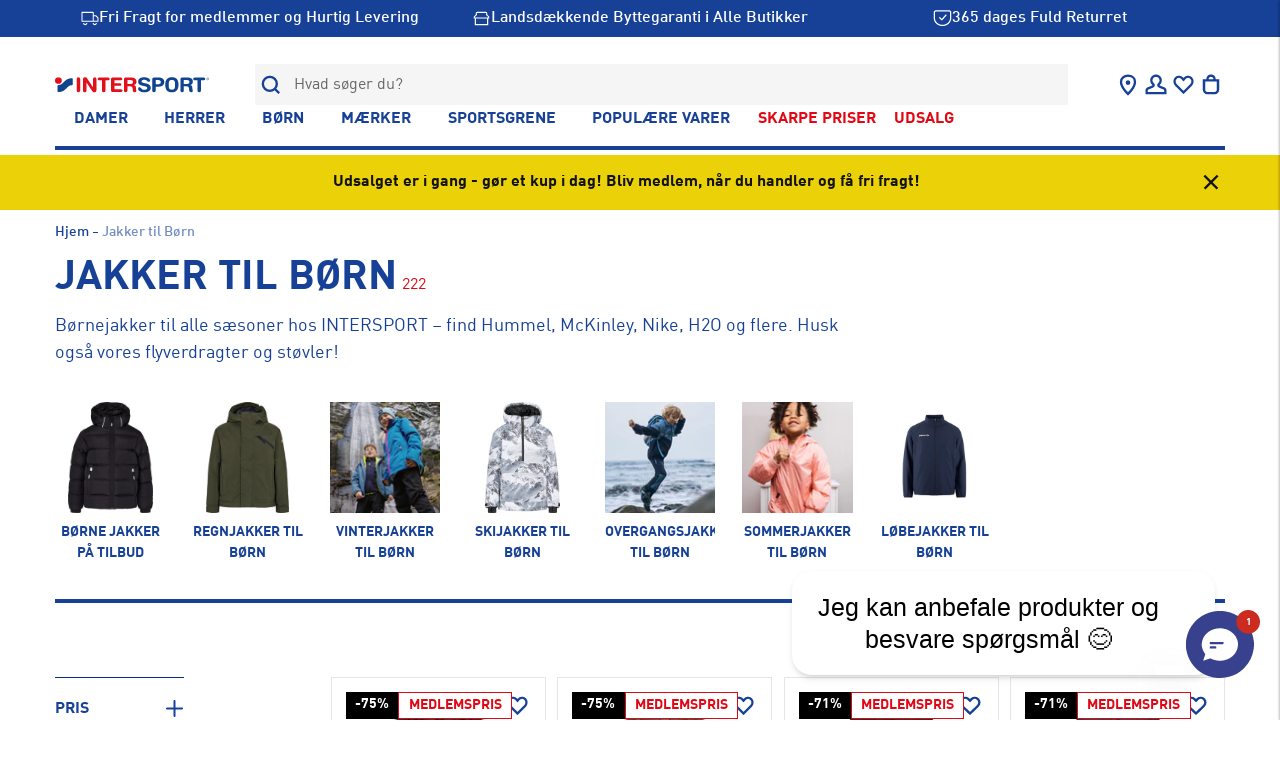

--- FILE ---
content_type: text/html; charset=utf-8
request_url: https://intersport.dk/collections/jakker-til-born?section_id=template--21286879625537__main&undefined
body_size: 13003
content:
<div id="shopify-section-template--21286879625537__main" class="shopify-section section-main-collection">


<div class="container-fluid">
  <div class="md:border-b-4">
    <div class="md:mb-3">
      <div class="space-y-2.5"><h1
  
  class="inline "
>Jakker til Børn</h1><span class="count inline-flex items-center mt-2 text-sm md:text-base leading-none text-accent ml-1">222</span> <div class="max-w-[800px]"><div class="metafield-rich_text_field"><p>Børnejakker til alle sæsoner hos INTERSPORT – find Hummel, McKinley, Nike, H2O og flere. Husk også vores flyverdragter og støvler!</p></div></div></div>

    </div>

    

  <div class="mt-6 flex overflow-auto no-scrollbar md:pb-6">
      <div class="text-center text-base single_quick_link border-r-0 pl-0 max-w-[172px] pr-[27px] py-[8px] last:pr-0">
        <a class="flex flex-col items-center" href="/collections/borne-jakker-pa-tilbud">
          

<div class="aspect-auto overflow-hidden w-20 h-20 sm:w-24 sm:h-24" style="">
  
<img src="//intersport.dk/cdn/shop/files/mckinley-60771-050-hero-x-0001.jpg?v=1726786912&amp;width=200" width="200" height="258" class="w-full h-full object-contain object-center sm:w-24 sm:h-24" sizes="(min-width: 1920px) 1820px, (min-width: 990px) calc(100vw - 10rem), (min-width: 750px) calc((100vw - 11.5rem) / 2), calc(100vw - 4rem)">
  
</div>

          <div class="mt-1 sm:mt-2 coll_title text-[14px] font-bold uppercase overflow-hidden w-20 sm:w-24">
                        
              Børne Jakker på Tilbud  
            
          </div>
        </a>
      </div>
      <div class="text-center text-base single_quick_link border-r-0 pl-0 max-w-[172px] pr-[27px] py-[8px] last:pr-0">
        <a class="flex flex-col items-center" href="/collections/regnjakker-til-born">
          

<div class="aspect-auto overflow-hidden w-20 h-20 sm:w-24 sm:h-24" style="">
  
<img src="//intersport.dk/cdn/shop/products/h2o-60712-483a050050-hero-x-0001.jpg?v=1709326176&amp;width=200" width="200" height="266" class="w-full h-full object-contain object-center sm:w-24 sm:h-24" sizes="(min-width: 1920px) 1820px, (min-width: 990px) calc(100vw - 10rem), (min-width: 750px) calc((100vw - 11.5rem) / 2), calc(100vw - 4rem)">
  
</div>

          <div class="mt-1 sm:mt-2 coll_title text-[14px] font-bold uppercase overflow-hidden w-20 sm:w-24">
                        
              Regnjakker til Børn  
            
          </div>
        </a>
      </div>
      <div class="text-center text-base single_quick_link border-r-0 pl-0 max-w-[172px] pr-[27px] py-[8px] last:pr-0">
        <a class="flex flex-col items-center" href="/collections/vinterjakker-til-born">
          

<div class="aspect-auto overflow-hidden w-20 h-20 sm:w-24 sm:h-24" style="">
  
<img src="//intersport.dk/cdn/shop/collections/20240731_vinterjakker-til-boern.png?v=1710754667&amp;width=200" width="200" height="112" class="w-full h-full object-cover object-center sm:w-24 sm:h-24" sizes="(min-width: 1920px) 1820px, (min-width: 990px) calc(100vw - 10rem), (min-width: 750px) calc((100vw - 11.5rem) / 2), calc(100vw - 4rem)">
  
</div>

          <div class="mt-1 sm:mt-2 coll_title text-[14px] font-bold uppercase overflow-hidden w-20 sm:w-24">
                        
              Vinterjakker til Børn  
            
          </div>
        </a>
      </div>
      <div class="text-center text-base single_quick_link border-r-0 pl-0 max-w-[172px] pr-[27px] py-[8px] last:pr-0">
        <a class="flex flex-col items-center" href="/collections/skijakker-til-born">
          

<div class="aspect-auto overflow-hidden w-20 h-20 sm:w-24 sm:h-24" style="">
  
<img src="//intersport.dk/cdn/shop/files/mckinley-61386-584a-hero-x-0001.jpg?v=1732194908&amp;width=200" width="200" height="293" class="w-full h-full object-contain object-center sm:w-24 sm:h-24" sizes="(min-width: 1920px) 1820px, (min-width: 990px) calc(100vw - 10rem), (min-width: 750px) calc((100vw - 11.5rem) / 2), calc(100vw - 4rem)">
  
</div>

          <div class="mt-1 sm:mt-2 coll_title text-[14px] font-bold uppercase overflow-hidden w-20 sm:w-24">
                        
              Skijakker til Børn  
            
          </div>
        </a>
      </div>
      <div class="text-center text-base single_quick_link border-r-0 pl-0 max-w-[172px] pr-[27px] py-[8px] last:pr-0">
        <a class="flex flex-col items-center" href="/collections/overgangsjakker-til-born">
          

<div class="aspect-auto overflow-hidden w-20 h-20 sm:w-24 sm:h-24" style="">
  
<img src="//intersport.dk/cdn/shop/collections/1000x562_overgangsjakker_boern_26022026.png?v=1741009133&amp;width=200" width="200" height="112" class="w-full h-full object-cover object-center sm:w-24 sm:h-24" sizes="(min-width: 1920px) 1820px, (min-width: 990px) calc(100vw - 10rem), (min-width: 750px) calc((100vw - 11.5rem) / 2), calc(100vw - 4rem)">
  
</div>

          <div class="mt-1 sm:mt-2 coll_title text-[14px] font-bold uppercase overflow-hidden w-20 sm:w-24">
                        
              Overgangsjakker til Børn  
            
          </div>
        </a>
      </div>
      <div class="text-center text-base single_quick_link border-r-0 pl-0 max-w-[172px] pr-[27px] py-[8px] last:pr-0">
        <a class="flex flex-col items-center" href="/collections/sommerjakker-til-born">
          

<div class="aspect-auto overflow-hidden w-20 h-20 sm:w-24 sm:h-24" style="">
  
<img src="//intersport.dk/cdn/shop/collections/1000x562_sommerjakker_boern_istocknoexp.jpg?v=1756798913&amp;width=200" width="200" height="112" class="w-full h-full object-cover object-center sm:w-24 sm:h-24" sizes="(min-width: 1920px) 1820px, (min-width: 990px) calc(100vw - 10rem), (min-width: 750px) calc((100vw - 11.5rem) / 2), calc(100vw - 4rem)">
  
</div>

          <div class="mt-1 sm:mt-2 coll_title text-[14px] font-bold uppercase overflow-hidden w-20 sm:w-24">
                        
              Sommerjakker til Børn  
            
          </div>
        </a>
      </div>
      <div class="text-center text-base single_quick_link border-r-0 pl-0 max-w-[172px] pr-[27px] py-[8px] last:pr-0">
        <a class="flex flex-col items-center" href="/collections/lob-jakker-til-born">
          

<div class="aspect-auto overflow-hidden w-20 h-20 sm:w-24 sm:h-24" style="">
  
<img src="//intersport.dk/cdn/shop/files/craft-1914674-390000-hero-x-0001_2ed2eade-6b66-4e83-96a6-62b7bcbeddae.jpg?v=1725750369&amp;width=200" width="200" height="311" class="w-full h-full object-contain object-center sm:w-24 sm:h-24" sizes="(min-width: 1920px) 1820px, (min-width: 990px) calc(100vw - 10rem), (min-width: 750px) calc((100vw - 11.5rem) / 2), calc(100vw - 4rem)">
  
</div>

          <div class="mt-1 sm:mt-2 coll_title text-[14px] font-bold uppercase overflow-hidden w-20 sm:w-24">
                        
              Løbejakker til Børn  
            
          </div>
        </a>
      </div></div>


  </div>

  <div class="grid gap-2.5 md:gap-0 md:flex md:justify-between pt-4 w-full">
    <div class=" order-4 md:order-1">
      



<div id="ActiveFiltersContainer" class="flex flex-wrap w-full gap-[6px] text-base select-none "><a
    href="/collections/jakker-til-born"
    class=" only:hidden underline items-center inline-block  px-4 py-2  text-grey-800 rounded-full hover:text-grey-900 flex flex-row"
  >Fjern filter<svg class="w-4 h-4 ml-1 " viewBox="0 0 24 24" fill="none">
      <path d="M11.9997 10.8686L6.90835 5.77734L5.49414 7.19156L10.5854 12.2829L5.77709 17.0912L7.1913 18.5054L11.9997 13.6971L16.8078 18.5053L18.2221 17.0911L13.4139 12.2829L18.505 7.19173L17.0908 5.77751L11.9997 10.8686Z" fill="currentColor"/>
    </svg>

  
  </a>
</div>

    </div>
    <div class="md:order-2 hidden md:block relative sort-outer-wrap">
      <div
  class="sort-wrap py-5 border-solid border-b border-background flex justify-between gap-2.5 md:flex-row md:items-baseline md:border-grey-300"
  
    id="Sorting"
  
>
  <label
    for="SortBy"
    class="uppercase flex items-center text-2xl sm:text-base font-bold whitespace-nowrap"
  >Sorter efter:</label>

  <div class="sort-by-wrap hidden md:flex relative flex-row items-center">
  
      <select
        id="SortBy"
        name="sort_by"
        class="sort-by-button custom-select py-1 pr-1 pl-1 cursor-pointer uppercase text-base bg-foreground"
        style="width: auto; min-width: 150px; padding-right: 30px;"
      >
        

          <option
            value="manual"
            
              selected="selected"
            
          >Mest populære</option>
        

          <option
            value="best-selling"
            
          >Bestsellere</option>
        



          <option
            value="price-ascending"
            
          >Pris, lav til høj</option>
        

          <option
            value="price-descending"
            
          >Pris, høj til lav</option>
        

          <option
            value="created-ascending"
            
          >Ældste</option>
        

          <option
            value="created-descending"
            
          >Nyeste</option>
        
</select>
    
    <svg
      width="24"
      height="24"
      viewBox="0 0 24 24"
      fill="none"
      class="icon icon-flat-arrow-down pointer-events-none !hidden"
    >
      <path d="M17.5 10.5L12.5882 14.0722C12.2375 14.3273 11.7625 14.3273 11.4118 14.0722L6.5 10.5" stroke="currentColor" stroke-width="2"/>
    </svg>
  
  </div>
</div>

    <svg
      width="24"
      height="24"
      viewBox="0 0 24 24"
      fill="none"
      class="icon icon-sort md:hidden absolute right-4 translate-y-[-50%] top-[50%]"
    >
      <path d="M11.6068 3.50038C11.807 3.2456 12.193 3.2456 12.3932 3.50038L16.8644 9.19109C17.1222 9.51915 16.8885 10 16.4713 10H7.52873C7.11152 10 6.87781 9.51915 7.13557 9.19109L11.6068 3.50038Z" fill="currentColor"/>
      <path d="M12.3932 20.4996C12.193 20.7544 11.807 20.7544 11.6068 20.4996L7.13557 14.8089C6.87781 14.4808 7.11152 14 7.52873 14L16.4713 14C16.8885 14 17.1222 14.4808 16.8644 14.8089L12.3932 20.4996Z" fill="currentColor"/>
    </svg>

  


    </div>
      
    <div class="md:hidden border-t-4 md:border-0 mt-6 order-3 w-full">
      <button
        id="open-filter-mobile"
        class="border w-full border-grey-300 rounded-full py-2 uppercase font-bold text-base mt-4"
      >
        Filtrer og sorter
        <svg
      class="w-5 h-5 inline "
      aria-hidden="true"
      focusable="false"
      viewBox="0 0 20 20"
      fill="none"
    >
      <path fill-rule="evenodd" d="M4.833 6.5a1.667 1.667 0 1 1 3.334 0 1.667 1.667 0 0 1-3.334 0ZM4.05 7H2.5a.5.5 0 0 1 0-1h1.55a2.5 2.5 0 0 1 4.9 0h8.55a.5.5 0 0 1 0 1H8.95a2.5 2.5 0 0 1-4.9 0Zm11.117 6.5a1.667 1.667 0 1 0-3.334 0 1.667 1.667 0 0 0 3.334 0ZM13.5 11a2.5 2.5 0 0 1 2.45 2h1.55a.5.5 0 0 1 0 1h-1.55a2.5 2.5 0 0 1-4.9 0H2.5a.5.5 0 0 1 0-1h8.55a2.5 2.5 0 0 1 2.45-2Z" fill="currentColor"></path>
    </svg>
      </button>
    </div>
  </div>

  <div class="flex gap-10 mt-6 md:mt-4">
    


<!-- desktop filters -->
<div
  class="
    overflow-y-auto shrink-0 hidden bg-background text-foreground md:text-foreground md:bg-transparent min-h-[300px] w-full z-30 md:z-0 fixed inset-0 md:relative md:inset-[unset] md:w-60
    
      md:block
    
  "
  id="filter"
>

  <div class="md:absolute md:inset-0">
    <div class="bg-background text-foreground p-5 uppercase text-sm font-bold flex justify-between md:hidden">
      Filtrer og sorter

      <div class="close-mobile-filter">
        <svg class="w-6 h-6 " viewBox="0 0 24 24" fill="none">
      <path d="M11.9997 10.8686L6.90835 5.77734L5.49414 7.19156L10.5854 12.2829L5.77709 17.0912L7.1913 18.5054L11.9997 13.6971L16.8078 18.5053L18.2221 17.0911L13.4139 12.2829L18.505 7.19173L17.0908 5.77751L11.9997 10.8686Z" fill="currentColor"/>
    </svg>

  
      </div>
    </div>
    <div class="z-10 md:hidden fixed bottom-0 left-0 right-0 bg-shade-3 p-5 uppercase font-bold text-base flex justify-between items-center">
      <div>
        <a class="text-background font-bold" href="jakker-til-born">Fjern filter</a>
      </div>
      <div id="close-filter-mobile" class="close-mobile-filter w-[200] h-[40]">
        <div class="bg-background text-foreground uppercase rounded-full py-2 px-10 text-center font-bold h-full">Vis 222</div>
      </div>
    </div>
    <div class="md:hidden px-5 py-0 relative">
      <div
  class="sort-wrap py-5 border-solid border-b border-background flex justify-between gap-2.5 md:flex-row md:items-baseline md:border-grey-300"
  
    id="Sorting"
  
>
  <label
    for="SortBy"
    class="uppercase flex items-center text-2xl sm:text-base font-bold whitespace-nowrap"
  >Sorter efter:</label>

  <div class="sort-by-wrap hidden md:flex relative flex-row items-center">
  
      <select
        id="SortBy"
        name="sort_by"
        class="sort-by-button custom-select py-1 pr-1 pl-1 cursor-pointer uppercase text-base bg-foreground"
        style="width: auto; min-width: 150px; padding-right: 30px;"
      >
        

          <option
            value="manual"
            
              selected="selected"
            
          >Mest populære</option>
        

          <option
            value="best-selling"
            
          >Bestsellere</option>
        



          <option
            value="price-ascending"
            
          >Pris, lav til høj</option>
        

          <option
            value="price-descending"
            
          >Pris, høj til lav</option>
        

          <option
            value="created-ascending"
            
          >Ældste</option>
        

          <option
            value="created-descending"
            
          >Nyeste</option>
        
</select>
    
    <svg
      width="24"
      height="24"
      viewBox="0 0 24 24"
      fill="none"
      class="icon icon-flat-arrow-down pointer-events-none !hidden"
    >
      <path d="M17.5 10.5L12.5882 14.0722C12.2375 14.3273 11.7625 14.3273 11.4118 14.0722L6.5 10.5" stroke="currentColor" stroke-width="2"/>
    </svg>
  
  </div>
</div>

    <svg
      width="24"
      height="24"
      viewBox="0 0 24 24"
      fill="none"
      class="icon icon-sort md:hidden absolute right-4 translate-y-[-50%] top-[50%]"
    >
      <path d="M11.6068 3.50038C11.807 3.2456 12.193 3.2456 12.3932 3.50038L16.8644 9.19109C17.1222 9.51915 16.8885 10 16.4713 10H7.52873C7.11152 10 6.87781 9.51915 7.13557 9.19109L11.6068 3.50038Z" fill="currentColor"/>
      <path d="M12.3932 20.4996C12.193 20.7544 11.807 20.7544 11.6068 20.4996L7.13557 14.8089C6.87781 14.4808 7.11152 14 7.52873 14L16.4713 14C16.8885 14 17.1222 14.4808 16.8644 14.8089L12.3932 20.4996Z" fill="currentColor"/>
    </svg>

  


    </div>
    <form id="FilteringAndSorting" class="px-5 pb-16 md:pb-0 md:pr-2 md:pl-0">
      <select
        name="sort_by"
        id="sort-value"
        id="SortBy"
        class="hidden"
      >
        

            <option
              value="manual"
              
                selected="selected"
              
            >
              Mest populære
            </option>
          

            <option
              value="best-selling"
              
            >
              Bestsellere
            </option>
          



            <option
              value="price-ascending"
              
            >
              Pris, lav til høj
            </option>
          

            <option
              value="price-descending"
              
            >
              Pris, høj til lav
            </option>
          

            <option
              value="created-ascending"
              
            >
              Ældste
            </option>
          

            <option
              value="created-descending"
              
            >
              Nyeste
            </option>
          
</select><div class="border-b">
        

<div class="filter select-none">
              <div class="border-t border-shade-3 py-4 flex flex-col justify-between items-center filter__label cursor-pointer">
                <div class="flex justify-between items-center w-full">
                  <span class="text-base font-bold uppercase md:h7-bold">Pris</span>
                  <div id="filter__label-1-template--21286879625537__main" class="filter__label-reactive">
                    <div
                      id="active-count-1-template--21286879625537__main"
                      class="active-count hidden items-center justify-center rounded-full text-sm bg-background text-foreground  md:bg-foreground w-6 h-6 md:text-background font-bold"
                    >
                      
                    </div>
                    <div class="filter__label-icons ">
                      <svg
      class="faq__icon-plus w-4 h-4 "
      fill="none"
      viewBox="0 0 10 10"
    >
      <path fill-rule="evenodd" clip-rule="evenodd" d="M1 4.51a.5.5 0 000 1h3.5l.01 3.5a.5.5 0 001-.01V5.5l3.5-.01a.5.5 0 00-.01-1H5.5L5.49.99a.5.5 0 00-1 .01v3.5l-3.5.01H1z" fill="currentColor">
    </svg>
                      <svg
      class="faq__icon-minus w-4 h-4 "
      fill="none"
      viewBox="0 0 10 2"
    >
      <path fill-rule="evenodd" clip-rule="evenodd" d="M.5 1C.5.7.7.5 1 .5h8a.5.5 0 110 1H1A.5.5 0 01.5 1z" fill="currentColor">
    </svg>
                    </div>
                  </div>
                </div>
                

<div
  id="MobileActiveFiltersContainer-Pris"
  class="flex flex-wrap w-full text-base gap-1 mobile-active-filters sm:hidden select-none"
></div>

              </div>

              <div
                class="hidden filter__content pt-1"
                id="Facet-1-template--21286879625537__main"
                data-filter-param="filter.v.price"
              >
                

                    
                    <div
                      class="filter__price__range facets__list mb-8"
                      data-price-max="1900"
                    >
                      <div
                        class="flex flex-col items-center"
                        id="Filter-filter.v.price-1-template--21286879625537__main"
                      >
                        <p class="flex flex-row mb-4 w-full gap-2">
                          <span>kr.</span>
                          <span id="filter_price_min_show">0</span> -
                          <span id="filter_price_max_show">1900</span>
                          <input
                            type="number"
                            id="filter_price_min"
                            class="hidden"
                            name="filter.v.price.gte"
                            min="0"
                            max="1900"
                            readonly
                          >
                          <input
                            type="number"
                            id="filter_price_max"
                            class="hidden"
                            name="filter.v.price.lte"
                            min="0"
                            max="1900"
                            readonly
                          >
                        </p>
                        <div class="range_container">
                          <div class="sliders_control">
                            <input
                              id="fromSlider"
                              type="range"
                              value="0"
                              min="0"
                              max="1900"
                            >
                            <input
                              id="toSlider"
                              type="range"
                              value="1900"
                              min="0"
                              max="1900"
                            >
                          </div>
                        </div>
                      </div>
                    </div>

                    <div class="js-hidden px-4 py-2 border-t">
                      <input type="submit" value="Anvend" class="button--primary">
                    </div></div>
            </div>
<div class="filter select-none">
              <div class="border-t border-shade-3 py-4 flex flex-col justify-between items-center filter__label cursor-pointer">
                <div class="flex justify-between items-center w-full">
                  <span class="text-base font-bold uppercase md:h7-bold">Mærke</span>
                  <div id="filter__label-2-template--21286879625537__main" class="filter__label-reactive">
                    <div
                      id="active-count-2-template--21286879625537__main"
                      class="active-count hidden items-center justify-center rounded-full text-sm bg-background text-foreground  md:bg-foreground w-6 h-6 md:text-background font-bold"
                    >
                      0
                    </div>
                    <div class="filter__label-icons ">
                      <svg
      class="faq__icon-plus w-4 h-4 "
      fill="none"
      viewBox="0 0 10 10"
    >
      <path fill-rule="evenodd" clip-rule="evenodd" d="M1 4.51a.5.5 0 000 1h3.5l.01 3.5a.5.5 0 001-.01V5.5l3.5-.01a.5.5 0 00-.01-1H5.5L5.49.99a.5.5 0 00-1 .01v3.5l-3.5.01H1z" fill="currentColor">
    </svg>
                      <svg
      class="faq__icon-minus w-4 h-4 "
      fill="none"
      viewBox="0 0 10 2"
    >
      <path fill-rule="evenodd" clip-rule="evenodd" d="M.5 1C.5.7.7.5 1 .5h8a.5.5 0 110 1H1A.5.5 0 01.5 1z" fill="currentColor">
    </svg>
                    </div>
                  </div>
                </div>
                

<div
  id="MobileActiveFiltersContainer-Mærke"
  class="flex flex-wrap w-full text-base gap-1 mobile-active-filters sm:hidden select-none"
></div>

              </div>

              <div
                class="hidden filter__content pt-1"
                id="Facet-2-template--21286879625537__main"
                data-filter-param="filter.p.vendor"
              >
                
                  <form action="">
                    

<style data-shopify>
  :root {
    --logo-width: 154px;
  }
</style>
<filter-search data-filter=Mærke class="w-full pb-4 block">
      <div class="relative">
        


<div class="w-full z-0  relative"  data-component="c-input">
  <div class="relative  p-0.5 bg-grey-200 rounded-[1px] [&:not(:focus-within)>label]:hover:bg-grey-300 [&:not(:focus-within)]:hover:bg-grey-300  ">
    <input
      type="text"
      
      
      class="block px-4 py-2 w-full text-1-regular bg-transparent appearance-none outline-none focus:outline-0 focus:ring-0 duration-200 peer-placeholder-shown:text-base peer-placeholder-shown:translate-y-0 peer-placeholder-shown:top-3.5 peer-placeholder-shown:left-4 peer-placeholder-shown:p-0 peer-focus:left-0 peer-focus:px-4 peer-focus:py-1 peer-focus:text-sm peer-focus:-translate-y-6 caret-accent placeholder:text-grey-600 peer-placeholder-shown:text-grey-600 bg-grey-200 focus:shadow-[0_2px_0_0] focus:shadow-foreground clear_input pl-9 bg-background"
      placeholder="Hvad søger du?"
      
      
      
      autocomplete="off"
      
    ></div></div>
        
  <span class="absolute inset-y-0.5 left-0.5 flex aspect-square items-center justify-center search-btn">
    <svg class="w-6 h-6 " viewBox="0 0 24 24" fill="none">
      <circle cx="11" cy="11" r="6" stroke="currentColor" stroke-width="2"/>
      <path d="M15 15L19 19" stroke="currentColor" stroke-width="2"/>
    </svg>

  
  </span>
 
      </div>
  </filter-search>

                  </form>
                

                      <ul class="facets__list facets__list--standard pb-4">
                        
                        
<li
                            class="facet mb-3"
                            id="Filter-filter.p.vendor-1-template--21286879625537__main"
                          >
                            <label
                              for="Filter-filter.p.vendor-1"
                              class="justify-between items-center w-full text-base cursor-pointer flex"
                            >
                              
                              
                                <span>8848 </span>
                              

                              <div
                                id="checkbox-1-filter.p.vendor-template--21286879625537__main"
                                class="flex items-center custom-checkbox-flex"
                              >
                                <span>7</span>
                                <input
                                  type="checkbox"
                                  class="hidden w-4 h-4 ml-2"
                                  name="filter.p.vendor"
                                  value="8848"
                                  id="Filter-filter.p.vendor-1"
                                  
                                  
                                >
                                <div
                                  class="custom-checkbox relative h-4 w-4 ml-2 border border-foreground rounded-[1px]"
                                ></div>
                              </div>
                            </label>
                          </li><li
                            class="facet mb-3"
                            id="Filter-filter.p.vendor-2-template--21286879625537__main"
                          >
                            <label
                              for="Filter-filter.p.vendor-2"
                              class="justify-between items-center w-full text-base cursor-pointer flex"
                            >
                              
                              
                                <span>Adidas </span>
                              

                              <div
                                id="checkbox-2-filter.p.vendor-template--21286879625537__main"
                                class="flex items-center custom-checkbox-flex"
                              >
                                <span>15</span>
                                <input
                                  type="checkbox"
                                  class="hidden w-4 h-4 ml-2"
                                  name="filter.p.vendor"
                                  value="Adidas"
                                  id="Filter-filter.p.vendor-2"
                                  
                                  
                                >
                                <div
                                  class="custom-checkbox relative h-4 w-4 ml-2 border border-foreground rounded-[1px]"
                                ></div>
                              </div>
                            </label>
                          </li><li
                            class="facet mb-3"
                            id="Filter-filter.p.vendor-3-template--21286879625537__main"
                          >
                            <label
                              for="Filter-filter.p.vendor-3"
                              class="justify-between items-center w-full text-base cursor-pointer flex"
                            >
                              
                              
                                <span>Columbia </span>
                              

                              <div
                                id="checkbox-3-filter.p.vendor-template--21286879625537__main"
                                class="flex items-center custom-checkbox-flex"
                              >
                                <span>5</span>
                                <input
                                  type="checkbox"
                                  class="hidden w-4 h-4 ml-2"
                                  name="filter.p.vendor"
                                  value="Columbia"
                                  id="Filter-filter.p.vendor-3"
                                  
                                  
                                >
                                <div
                                  class="custom-checkbox relative h-4 w-4 ml-2 border border-foreground rounded-[1px]"
                                ></div>
                              </div>
                            </label>
                          </li><li
                            class="facet mb-3"
                            id="Filter-filter.p.vendor-4-template--21286879625537__main"
                          >
                            <label
                              for="Filter-filter.p.vendor-4"
                              class="justify-between items-center w-full text-base cursor-pointer flex"
                            >
                              
                              
                                <span>Craft </span>
                              

                              <div
                                id="checkbox-4-filter.p.vendor-template--21286879625537__main"
                                class="flex items-center custom-checkbox-flex"
                              >
                                <span>2</span>
                                <input
                                  type="checkbox"
                                  class="hidden w-4 h-4 ml-2"
                                  name="filter.p.vendor"
                                  value="Craft"
                                  id="Filter-filter.p.vendor-4"
                                  
                                  
                                >
                                <div
                                  class="custom-checkbox relative h-4 w-4 ml-2 border border-foreground rounded-[1px]"
                                ></div>
                              </div>
                            </label>
                          </li><li
                            class="facet mb-3"
                            id="Filter-filter.p.vendor-5-template--21286879625537__main"
                          >
                            <label
                              for="Filter-filter.p.vendor-5"
                              class="justify-between items-center w-full text-base cursor-pointer flex"
                            >
                              
                              
                                <span>Firefly </span>
                              

                              <div
                                id="checkbox-5-filter.p.vendor-template--21286879625537__main"
                                class="flex items-center custom-checkbox-flex"
                              >
                                <span>3</span>
                                <input
                                  type="checkbox"
                                  class="hidden w-4 h-4 ml-2"
                                  name="filter.p.vendor"
                                  value="Firefly"
                                  id="Filter-filter.p.vendor-5"
                                  
                                  
                                >
                                <div
                                  class="custom-checkbox relative h-4 w-4 ml-2 border border-foreground rounded-[1px]"
                                ></div>
                              </div>
                            </label>
                          </li><li
                            class="facet mb-3"
                            id="Filter-filter.p.vendor-6-template--21286879625537__main"
                          >
                            <label
                              for="Filter-filter.p.vendor-6"
                              class="justify-between items-center w-full text-base cursor-pointer flex"
                            >
                              
                              
                                <span>H2o </span>
                              

                              <div
                                id="checkbox-6-filter.p.vendor-template--21286879625537__main"
                                class="flex items-center custom-checkbox-flex"
                              >
                                <span>30</span>
                                <input
                                  type="checkbox"
                                  class="hidden w-4 h-4 ml-2"
                                  name="filter.p.vendor"
                                  value="H2o"
                                  id="Filter-filter.p.vendor-6"
                                  
                                  
                                >
                                <div
                                  class="custom-checkbox relative h-4 w-4 ml-2 border border-foreground rounded-[1px]"
                                ></div>
                              </div>
                            </label>
                          </li><li
                            class="facet mb-3"
                            id="Filter-filter.p.vendor-7-template--21286879625537__main"
                          >
                            <label
                              for="Filter-filter.p.vendor-7"
                              class="justify-between items-center w-full text-base cursor-pointer flex"
                            >
                              
                              
                                <span>Hummel </span>
                              

                              <div
                                id="checkbox-7-filter.p.vendor-template--21286879625537__main"
                                class="flex items-center custom-checkbox-flex"
                              >
                                <span>16</span>
                                <input
                                  type="checkbox"
                                  class="hidden w-4 h-4 ml-2"
                                  name="filter.p.vendor"
                                  value="Hummel"
                                  id="Filter-filter.p.vendor-7"
                                  
                                  
                                >
                                <div
                                  class="custom-checkbox relative h-4 w-4 ml-2 border border-foreground rounded-[1px]"
                                ></div>
                              </div>
                            </label>
                          </li><li
                            class="facet mb-3"
                            id="Filter-filter.p.vendor-8-template--21286879625537__main"
                          >
                            <label
                              for="Filter-filter.p.vendor-8"
                              class="justify-between items-center w-full text-base cursor-pointer flex"
                            >
                              
                              
                                <span>McKinley </span>
                              

                              <div
                                id="checkbox-8-filter.p.vendor-template--21286879625537__main"
                                class="flex items-center custom-checkbox-flex"
                              >
                                <span>108</span>
                                <input
                                  type="checkbox"
                                  class="hidden w-4 h-4 ml-2"
                                  name="filter.p.vendor"
                                  value="McKinley"
                                  id="Filter-filter.p.vendor-8"
                                  
                                  
                                >
                                <div
                                  class="custom-checkbox relative h-4 w-4 ml-2 border border-foreground rounded-[1px]"
                                ></div>
                              </div>
                            </label>
                          </li><li
                            class="facet mb-3"
                            id="Filter-filter.p.vendor-9-template--21286879625537__main"
                          >
                            <label
                              for="Filter-filter.p.vendor-9"
                              class="justify-between items-center w-full text-base cursor-pointer flex"
                            >
                              
                              
                                <span>Nike </span>
                              

                              <div
                                id="checkbox-9-filter.p.vendor-template--21286879625537__main"
                                class="flex items-center custom-checkbox-flex"
                              >
                                <span>4</span>
                                <input
                                  type="checkbox"
                                  class="hidden w-4 h-4 ml-2"
                                  name="filter.p.vendor"
                                  value="Nike"
                                  id="Filter-filter.p.vendor-9"
                                  
                                  
                                >
                                <div
                                  class="custom-checkbox relative h-4 w-4 ml-2 border border-foreground rounded-[1px]"
                                ></div>
                              </div>
                            </label>
                          </li><li
                            class="facet mb-3"
                            id="Filter-filter.p.vendor-10-template--21286879625537__main"
                          >
                            <label
                              for="Filter-filter.p.vendor-10"
                              class="justify-between items-center w-full text-base cursor-pointer flex"
                            >
                              
                              
                                <span>Peak Performance </span>
                              

                              <div
                                id="checkbox-10-filter.p.vendor-template--21286879625537__main"
                                class="flex items-center custom-checkbox-flex"
                              >
                                <span>4</span>
                                <input
                                  type="checkbox"
                                  class="hidden w-4 h-4 ml-2"
                                  name="filter.p.vendor"
                                  value="Peak Performance"
                                  id="Filter-filter.p.vendor-10"
                                  
                                  
                                >
                                <div
                                  class="custom-checkbox relative h-4 w-4 ml-2 border border-foreground rounded-[1px]"
                                ></div>
                              </div>
                            </label>
                          </li><li
                            class="facet mb-3"
                            id="Filter-filter.p.vendor-11-template--21286879625537__main"
                          >
                            <label
                              for="Filter-filter.p.vendor-11"
                              class="justify-between items-center w-full text-base cursor-pointer flex"
                            >
                              
                              
                                <span>Puma </span>
                              

                              <div
                                id="checkbox-11-filter.p.vendor-template--21286879625537__main"
                                class="flex items-center custom-checkbox-flex"
                              >
                                <span>4</span>
                                <input
                                  type="checkbox"
                                  class="hidden w-4 h-4 ml-2"
                                  name="filter.p.vendor"
                                  value="Puma"
                                  id="Filter-filter.p.vendor-11"
                                  
                                  
                                >
                                <div
                                  class="custom-checkbox relative h-4 w-4 ml-2 border border-foreground rounded-[1px]"
                                ></div>
                              </div>
                            </label>
                          </li><li
                            class="facet mb-3"
                            id="Filter-filter.p.vendor-12-template--21286879625537__main"
                          >
                            <label
                              for="Filter-filter.p.vendor-12"
                              class="justify-between items-center w-full text-base cursor-pointer flex"
                            >
                              
                              
                                <span>Tenson </span>
                              

                              <div
                                id="checkbox-12-filter.p.vendor-template--21286879625537__main"
                                class="flex items-center custom-checkbox-flex"
                              >
                                <span>6</span>
                                <input
                                  type="checkbox"
                                  class="hidden w-4 h-4 ml-2"
                                  name="filter.p.vendor"
                                  value="Tenson"
                                  id="Filter-filter.p.vendor-12"
                                  
                                  
                                >
                                <div
                                  class="custom-checkbox relative h-4 w-4 ml-2 border border-foreground rounded-[1px]"
                                ></div>
                              </div>
                            </label>
                          </li><li
                            class="facet mb-3"
                            id="Filter-filter.p.vendor-13-template--21286879625537__main"
                          >
                            <label
                              for="Filter-filter.p.vendor-13"
                              class="justify-between items-center w-full text-base cursor-pointer flex"
                            >
                              
                              
                                <span>The north face </span>
                              

                              <div
                                id="checkbox-13-filter.p.vendor-template--21286879625537__main"
                                class="flex items-center custom-checkbox-flex"
                              >
                                <span>17</span>
                                <input
                                  type="checkbox"
                                  class="hidden w-4 h-4 ml-2"
                                  name="filter.p.vendor"
                                  value="The north face"
                                  id="Filter-filter.p.vendor-13"
                                  
                                  
                                >
                                <div
                                  class="custom-checkbox relative h-4 w-4 ml-2 border border-foreground rounded-[1px]"
                                ></div>
                              </div>
                            </label>
                          </li><li
                            class="facet mb-3"
                            id="Filter-filter.p.vendor-14-template--21286879625537__main"
                          >
                            <label
                              for="Filter-filter.p.vendor-14"
                              class="justify-between items-center w-full text-base cursor-pointer flex"
                            >
                              
                              
                                <span>The North Face </span>
                              

                              <div
                                id="checkbox-14-filter.p.vendor-template--21286879625537__main"
                                class="flex items-center custom-checkbox-flex"
                              >
                                <span>1</span>
                                <input
                                  type="checkbox"
                                  class="hidden w-4 h-4 ml-2"
                                  name="filter.p.vendor"
                                  value="The North Face"
                                  id="Filter-filter.p.vendor-14"
                                  
                                  
                                >
                                <div
                                  class="custom-checkbox relative h-4 w-4 ml-2 border border-foreground rounded-[1px]"
                                ></div>
                              </div>
                            </label>
                          </li></ul>
                      <div class="js-hidden px-4 py-2 border-t">
                        <input type="submit" value="Anvend" class="button--primary">
                      </div>
                    
</div>
            </div>
<div class="filter select-none">
              <div class="border-t border-shade-3 py-4 flex flex-col justify-between items-center filter__label cursor-pointer">
                <div class="flex justify-between items-center w-full">
                  <span class="text-base font-bold uppercase md:h7-bold">Produkttype</span>
                  <div id="filter__label-3-template--21286879625537__main" class="filter__label-reactive">
                    <div
                      id="active-count-3-template--21286879625537__main"
                      class="active-count hidden items-center justify-center rounded-full text-sm bg-background text-foreground  md:bg-foreground w-6 h-6 md:text-background font-bold"
                    >
                      0
                    </div>
                    <div class="filter__label-icons ">
                      <svg
      class="faq__icon-plus w-4 h-4 "
      fill="none"
      viewBox="0 0 10 10"
    >
      <path fill-rule="evenodd" clip-rule="evenodd" d="M1 4.51a.5.5 0 000 1h3.5l.01 3.5a.5.5 0 001-.01V5.5l3.5-.01a.5.5 0 00-.01-1H5.5L5.49.99a.5.5 0 00-1 .01v3.5l-3.5.01H1z" fill="currentColor">
    </svg>
                      <svg
      class="faq__icon-minus w-4 h-4 "
      fill="none"
      viewBox="0 0 10 2"
    >
      <path fill-rule="evenodd" clip-rule="evenodd" d="M.5 1C.5.7.7.5 1 .5h8a.5.5 0 110 1H1A.5.5 0 01.5 1z" fill="currentColor">
    </svg>
                    </div>
                  </div>
                </div>
                

<div
  id="MobileActiveFiltersContainer-Produkttype"
  class="flex flex-wrap w-full text-base gap-1 mobile-active-filters sm:hidden select-none"
></div>

              </div>

              <div
                class="hidden filter__content pt-1"
                id="Facet-3-template--21286879625537__main"
                data-filter-param="filter.p.product_type"
              >
                

                      <ul class="facets__list facets__list--standard pb-4">
                        
                        
<li
                            class="facet mb-3"
                            id="Filter-filter.p.product_type-1-template--21286879625537__main"
                          >
                            <label
                              for="Filter-filter.p.product_type-1"
                              class="justify-between items-center w-full text-base cursor-pointer flex"
                            >
                              
                              
                                <span>Jakker </span>
                              

                              <div
                                id="checkbox-1-filter.p.product_type-template--21286879625537__main"
                                class="flex items-center custom-checkbox-flex"
                              >
                                <span>208</span>
                                <input
                                  type="checkbox"
                                  class="hidden w-4 h-4 ml-2"
                                  name="filter.p.product_type"
                                  value="Tøj_Jakker"
                                  id="Filter-filter.p.product_type-1"
                                  
                                  
                                >
                                <div
                                  class="custom-checkbox relative h-4 w-4 ml-2 border border-foreground rounded-[1px]"
                                ></div>
                              </div>
                            </label>
                          </li><li
                            class="facet mb-3"
                            id="Filter-filter.p.product_type-2-template--21286879625537__main"
                          >
                            <label
                              for="Filter-filter.p.product_type-2"
                              class="justify-between items-center w-full text-base cursor-pointer flex"
                            >
                              
                              
                                <span>Ski- og vinterjakker </span>
                              

                              <div
                                id="checkbox-2-filter.p.product_type-template--21286879625537__main"
                                class="flex items-center custom-checkbox-flex"
                              >
                                <span>14</span>
                                <input
                                  type="checkbox"
                                  class="hidden w-4 h-4 ml-2"
                                  name="filter.p.product_type"
                                  value="Tøj_Ski- og vinterjakker"
                                  id="Filter-filter.p.product_type-2"
                                  
                                  
                                >
                                <div
                                  class="custom-checkbox relative h-4 w-4 ml-2 border border-foreground rounded-[1px]"
                                ></div>
                              </div>
                            </label>
                          </li></ul>
                      <div class="js-hidden px-4 py-2 border-t">
                        <input type="submit" value="Anvend" class="button--primary">
                      </div>
                    
</div>
            </div>
<div class="filter select-none">
              <div class="border-t border-shade-3 py-4 flex flex-col justify-between items-center filter__label cursor-pointer">
                <div class="flex justify-between items-center w-full">
                  <span class="text-base font-bold uppercase md:h7-bold">Størrelse</span>
                  <div id="filter__label-4-template--21286879625537__main" class="filter__label-reactive">
                    <div
                      id="active-count-4-template--21286879625537__main"
                      class="active-count hidden items-center justify-center rounded-full text-sm bg-background text-foreground  md:bg-foreground w-6 h-6 md:text-background font-bold"
                    >
                      0
                    </div>
                    <div class="filter__label-icons ">
                      <svg
      class="faq__icon-plus w-4 h-4 "
      fill="none"
      viewBox="0 0 10 10"
    >
      <path fill-rule="evenodd" clip-rule="evenodd" d="M1 4.51a.5.5 0 000 1h3.5l.01 3.5a.5.5 0 001-.01V5.5l3.5-.01a.5.5 0 00-.01-1H5.5L5.49.99a.5.5 0 00-1 .01v3.5l-3.5.01H1z" fill="currentColor">
    </svg>
                      <svg
      class="faq__icon-minus w-4 h-4 "
      fill="none"
      viewBox="0 0 10 2"
    >
      <path fill-rule="evenodd" clip-rule="evenodd" d="M.5 1C.5.7.7.5 1 .5h8a.5.5 0 110 1H1A.5.5 0 01.5 1z" fill="currentColor">
    </svg>
                    </div>
                  </div>
                </div>
                

<div
  id="MobileActiveFiltersContainer-Størrelse"
  class="flex flex-wrap w-full text-base gap-1 mobile-active-filters sm:hidden select-none"
></div>

              </div>

              <div
                class="hidden filter__content pt-1"
                id="Facet-4-template--21286879625537__main"
                data-filter-param="filter.v.option.size"
              >
                

                      <ul id="sizeFilters" class="facets__list grid grid-cols-4 sm:grid-cols-3 border-collapse pb-4"><li
                            class="facet size-filters custom-checkbox-flex"
                            id="Filter-filter.v.option.size-1-template--21286879625537__main"
                          >
                            <input
                              type="checkbox"
                              class="hidden"
                              name="filter.v.option.size"
                              value="0 år"
                              id="Filter-filter.v.option.size-1"
                              
                              
                            >
                            <label
                              for="Filter-filter.v.option.size-1"
                              class="justify-center items-center w-full text-sm py-5 border border-grey-300 relative cursor-pointer flex"
                            >
                              <span class="text-base font-semibold">0 år</span>
                              <span class="absolute sm bottom-0 right-[4px]">2</span>
                            </label>
                          </li><li
                            class="facet size-filters custom-checkbox-flex"
                            id="Filter-filter.v.option.size-2-template--21286879625537__main"
                          >
                            <input
                              type="checkbox"
                              class="hidden"
                              name="filter.v.option.size"
                              value="1 år"
                              id="Filter-filter.v.option.size-2"
                              
                              
                            >
                            <label
                              for="Filter-filter.v.option.size-2"
                              class="justify-center items-center w-full text-sm py-5 border border-grey-300 relative cursor-pointer flex"
                            >
                              <span class="text-base font-semibold">1 år</span>
                              <span class="absolute sm bottom-0 right-[4px]">8</span>
                            </label>
                          </li><li
                            class="facet size-filters custom-checkbox-flex"
                            id="Filter-filter.v.option.size-3-template--21286879625537__main"
                          >
                            <input
                              type="checkbox"
                              class="hidden"
                              name="filter.v.option.size"
                              value="2 år"
                              id="Filter-filter.v.option.size-3"
                              
                              
                            >
                            <label
                              for="Filter-filter.v.option.size-3"
                              class="justify-center items-center w-full text-sm py-5 border border-grey-300 relative cursor-pointer flex"
                            >
                              <span class="text-base font-semibold">2 år</span>
                              <span class="absolute sm bottom-0 right-[4px]">19</span>
                            </label>
                          </li><li
                            class="facet size-filters custom-checkbox-flex"
                            id="Filter-filter.v.option.size-4-template--21286879625537__main"
                          >
                            <input
                              type="checkbox"
                              class="hidden"
                              name="filter.v.option.size"
                              value="3 år"
                              id="Filter-filter.v.option.size-4"
                              
                              
                            >
                            <label
                              for="Filter-filter.v.option.size-4"
                              class="justify-center items-center w-full text-sm py-5 border border-grey-300 relative cursor-pointer flex"
                            >
                              <span class="text-base font-semibold">3 år</span>
                              <span class="absolute sm bottom-0 right-[4px]">22</span>
                            </label>
                          </li><li
                            class="facet size-filters custom-checkbox-flex"
                            id="Filter-filter.v.option.size-5-template--21286879625537__main"
                          >
                            <input
                              type="checkbox"
                              class="hidden"
                              name="filter.v.option.size"
                              value="4 år"
                              id="Filter-filter.v.option.size-5"
                              
                              
                            >
                            <label
                              for="Filter-filter.v.option.size-5"
                              class="justify-center items-center w-full text-sm py-5 border border-grey-300 relative cursor-pointer flex"
                            >
                              <span class="text-base font-semibold">4 år</span>
                              <span class="absolute sm bottom-0 right-[4px]">67</span>
                            </label>
                          </li><li
                            class="facet size-filters custom-checkbox-flex"
                            id="Filter-filter.v.option.size-6-template--21286879625537__main"
                          >
                            <input
                              type="checkbox"
                              class="hidden"
                              name="filter.v.option.size"
                              value="5 år"
                              id="Filter-filter.v.option.size-6"
                              
                              
                            >
                            <label
                              for="Filter-filter.v.option.size-6"
                              class="justify-center items-center w-full text-sm py-5 border border-grey-300 relative cursor-pointer flex"
                            >
                              <span class="text-base font-semibold">5 år</span>
                              <span class="absolute sm bottom-0 right-[4px]">69</span>
                            </label>
                          </li><li
                            class="facet size-filters custom-checkbox-flex"
                            id="Filter-filter.v.option.size-7-template--21286879625537__main"
                          >
                            <input
                              type="checkbox"
                              class="hidden"
                              name="filter.v.option.size"
                              value="6 år"
                              id="Filter-filter.v.option.size-7"
                              
                              
                            >
                            <label
                              for="Filter-filter.v.option.size-7"
                              class="justify-center items-center w-full text-sm py-5 border border-grey-300 relative cursor-pointer flex"
                            >
                              <span class="text-base font-semibold">6 år</span>
                              <span class="absolute sm bottom-0 right-[4px]">178</span>
                            </label>
                          </li><li
                            class="facet size-filters custom-checkbox-flex"
                            id="Filter-filter.v.option.size-8-template--21286879625537__main"
                          >
                            <input
                              type="checkbox"
                              class="hidden"
                              name="filter.v.option.size"
                              value="7 år"
                              id="Filter-filter.v.option.size-8"
                              
                              
                            >
                            <label
                              for="Filter-filter.v.option.size-8"
                              class="justify-center items-center w-full text-sm py-5 border border-grey-300 relative cursor-pointer flex"
                            >
                              <span class="text-base font-semibold">7 år</span>
                              <span class="absolute sm bottom-0 right-[4px]">70</span>
                            </label>
                          </li><li
                            class="facet size-filters custom-checkbox-flex"
                            id="Filter-filter.v.option.size-9-template--21286879625537__main"
                          >
                            <input
                              type="checkbox"
                              class="hidden"
                              name="filter.v.option.size"
                              value="8 år"
                              id="Filter-filter.v.option.size-9"
                              
                              
                            >
                            <label
                              for="Filter-filter.v.option.size-9"
                              class="justify-center items-center w-full text-sm py-5 border border-grey-300 relative cursor-pointer flex"
                            >
                              <span class="text-base font-semibold">8 år</span>
                              <span class="absolute sm bottom-0 right-[4px]">191</span>
                            </label>
                          </li><li
                            class="facet size-filters custom-checkbox-flex"
                            id="Filter-filter.v.option.size-10-template--21286879625537__main"
                          >
                            <input
                              type="checkbox"
                              class="hidden"
                              name="filter.v.option.size"
                              value="9 år"
                              id="Filter-filter.v.option.size-10"
                              
                              
                            >
                            <label
                              for="Filter-filter.v.option.size-10"
                              class="justify-center items-center w-full text-sm py-5 border border-grey-300 relative cursor-pointer flex"
                            >
                              <span class="text-base font-semibold">9 år</span>
                              <span class="absolute sm bottom-0 right-[4px]">79</span>
                            </label>
                          </li><li
                            class="facet size-filters custom-checkbox-flex"
                            id="Filter-filter.v.option.size-11-template--21286879625537__main"
                          >
                            <input
                              type="checkbox"
                              class="hidden"
                              name="filter.v.option.size"
                              value="10 år"
                              id="Filter-filter.v.option.size-11"
                              
                              
                            >
                            <label
                              for="Filter-filter.v.option.size-11"
                              class="justify-center items-center w-full text-sm py-5 border border-grey-300 relative cursor-pointer flex"
                            >
                              <span class="text-base font-semibold">10 år</span>
                              <span class="absolute sm bottom-0 right-[4px]">197</span>
                            </label>
                          </li><li
                            class="facet size-filters custom-checkbox-flex"
                            id="Filter-filter.v.option.size-12-template--21286879625537__main"
                          >
                            <input
                              type="checkbox"
                              class="hidden"
                              name="filter.v.option.size"
                              value="11 år"
                              id="Filter-filter.v.option.size-12"
                              
                              
                            >
                            <label
                              for="Filter-filter.v.option.size-12"
                              class="justify-center items-center w-full text-sm py-5 border border-grey-300 relative cursor-pointer flex"
                            >
                              <span class="text-base font-semibold">11 år</span>
                              <span class="absolute sm bottom-0 right-[4px]">43</span>
                            </label>
                          </li><li
                            class="facet size-filters custom-checkbox-flex"
                            id="Filter-filter.v.option.size-13-template--21286879625537__main"
                          >
                            <input
                              type="checkbox"
                              class="hidden"
                              name="filter.v.option.size"
                              value="12 år"
                              id="Filter-filter.v.option.size-13"
                              
                              
                            >
                            <label
                              for="Filter-filter.v.option.size-13"
                              class="justify-center items-center w-full text-sm py-5 border border-grey-300 relative cursor-pointer flex"
                            >
                              <span class="text-base font-semibold">12 år</span>
                              <span class="absolute sm bottom-0 right-[4px]">196</span>
                            </label>
                          </li><li
                            class="facet size-filters custom-checkbox-flex"
                            id="Filter-filter.v.option.size-14-template--21286879625537__main"
                          >
                            <input
                              type="checkbox"
                              class="hidden"
                              name="filter.v.option.size"
                              value="13 år"
                              id="Filter-filter.v.option.size-14"
                              
                              
                            >
                            <label
                              for="Filter-filter.v.option.size-14"
                              class="justify-center items-center w-full text-sm py-5 border border-grey-300 relative cursor-pointer flex"
                            >
                              <span class="text-base font-semibold">13 år</span>
                              <span class="absolute sm bottom-0 right-[4px]">64</span>
                            </label>
                          </li><li
                            class="facet size-filters custom-checkbox-flex"
                            id="Filter-filter.v.option.size-15-template--21286879625537__main"
                          >
                            <input
                              type="checkbox"
                              class="hidden"
                              name="filter.v.option.size"
                              value="14 år"
                              id="Filter-filter.v.option.size-15"
                              
                              
                            >
                            <label
                              for="Filter-filter.v.option.size-15"
                              class="justify-center items-center w-full text-sm py-5 border border-grey-300 relative cursor-pointer flex"
                            >
                              <span class="text-base font-semibold">14 år</span>
                              <span class="absolute sm bottom-0 right-[4px]">192</span>
                            </label>
                          </li><li
                            class="facet size-filters custom-checkbox-flex"
                            id="Filter-filter.v.option.size-16-template--21286879625537__main"
                          >
                            <input
                              type="checkbox"
                              class="hidden"
                              name="filter.v.option.size"
                              value="15 år"
                              id="Filter-filter.v.option.size-16"
                              
                              
                            >
                            <label
                              for="Filter-filter.v.option.size-16"
                              class="justify-center items-center w-full text-sm py-5 border border-grey-300 relative cursor-pointer flex"
                            >
                              <span class="text-base font-semibold">15 år</span>
                              <span class="absolute sm bottom-0 right-[4px]">45</span>
                            </label>
                          </li><li
                            class="facet size-filters custom-checkbox-flex"
                            id="Filter-filter.v.option.size-17-template--21286879625537__main"
                          >
                            <input
                              type="checkbox"
                              class="hidden"
                              name="filter.v.option.size"
                              value="16 år"
                              id="Filter-filter.v.option.size-17"
                              
                              
                            >
                            <label
                              for="Filter-filter.v.option.size-17"
                              class="justify-center items-center w-full text-sm py-5 border border-grey-300 relative cursor-pointer flex"
                            >
                              <span class="text-base font-semibold">16 år</span>
                              <span class="absolute sm bottom-0 right-[4px]">141</span>
                            </label>
                          </li><li
                            class="facet size-filters custom-checkbox-flex"
                            id="Filter-filter.v.option.size-18-template--21286879625537__main"
                          >
                            <input
                              type="checkbox"
                              class="hidden"
                              name="filter.v.option.size"
                              value="164*"
                              id="Filter-filter.v.option.size-18"
                              
                              
                            >
                            <label
                              for="Filter-filter.v.option.size-18"
                              class="justify-center items-center w-full text-sm py-5 border border-grey-300 relative cursor-pointer flex"
                            >
                              <span class="text-base font-semibold">164*</span>
                              <span class="absolute sm bottom-0 right-[4px]">3</span>
                            </label>
                          </li><li
                            class="facet size-filters custom-checkbox-flex"
                            id="Filter-filter.v.option.size-19-template--21286879625537__main"
                          >
                            <input
                              type="checkbox"
                              class="hidden"
                              name="filter.v.option.size"
                              value="176*"
                              id="Filter-filter.v.option.size-19"
                              
                              
                            >
                            <label
                              for="Filter-filter.v.option.size-19"
                              class="justify-center items-center w-full text-sm py-5 border border-grey-300 relative cursor-pointer flex"
                            >
                              <span class="text-base font-semibold">176*</span>
                              <span class="absolute sm bottom-0 right-[4px]">3</span>
                            </label>
                          </li></ul>
                      <div class="js-hidden px-4 py-2 border-t">
                        <input type="submit" value="Anvend" class="button--primary">
                      </div>
                    
</div>
            </div>
<div class="filter select-none">
              <div class="border-t border-shade-3 py-4 flex flex-col justify-between items-center filter__label cursor-pointer">
                <div class="flex justify-between items-center w-full">
                  <span class="text-base font-bold uppercase md:h7-bold">Farve</span>
                  <div id="filter__label-5-template--21286879625537__main" class="filter__label-reactive">
                    <div
                      id="active-count-5-template--21286879625537__main"
                      class="active-count hidden items-center justify-center rounded-full text-sm bg-background text-foreground  md:bg-foreground w-6 h-6 md:text-background font-bold"
                    >
                      0
                    </div>
                    <div class="filter__label-icons ">
                      <svg
      class="faq__icon-plus w-4 h-4 "
      fill="none"
      viewBox="0 0 10 10"
    >
      <path fill-rule="evenodd" clip-rule="evenodd" d="M1 4.51a.5.5 0 000 1h3.5l.01 3.5a.5.5 0 001-.01V5.5l3.5-.01a.5.5 0 00-.01-1H5.5L5.49.99a.5.5 0 00-1 .01v3.5l-3.5.01H1z" fill="currentColor">
    </svg>
                      <svg
      class="faq__icon-minus w-4 h-4 "
      fill="none"
      viewBox="0 0 10 2"
    >
      <path fill-rule="evenodd" clip-rule="evenodd" d="M.5 1C.5.7.7.5 1 .5h8a.5.5 0 110 1H1A.5.5 0 01.5 1z" fill="currentColor">
    </svg>
                    </div>
                  </div>
                </div>
                

<div
  id="MobileActiveFiltersContainer-Farve"
  class="flex flex-wrap w-full text-base gap-1 mobile-active-filters sm:hidden select-none"
></div>

              </div>

              <div
                class="hidden filter__content pt-1"
                id="Facet-5-template--21286879625537__main"
                data-filter-param="filter.p.m.custom.commercial_color"
              >
                

                      <ul id="colorFilters" class="facets__list grid grid-cols-4 sm:grid-cols-3 border-collapse pb-4">
                        

                          

                          <li
                            class="facet color-filters"
                            id="Filter-filter.p.m.custom.commercial_color-1-template--21286879625537__main"
                          >
                            <input
                              type="checkbox"
                              class="hidden"
                              name="filter.p.m.custom.commercial_color"
                              value="Sort"
                              id="Filter-filter.p.m.custom.commercial_color-1"
                              
                              
                            >
                            <label
                              for="Filter-filter.p.m.custom.commercial_color-1"
                              id="filterlabel-filter.p.m.custom.commercial_color-1-template--21286879625537__main"
                              class="custom-checkbox-flex gap-2 flex-col justify-center items-center w-full text-base pt-3 pb-4 border border-grey-300 relative cursor-pointer flex"
                            >
                              <div
                                style="background: #000000"
                                class="circle-check h-8 w-8 rounded-full relative shadow"
                              ></div>
                              <span class="text-[12px] font-semibold">Sort</span>
                              <span class="absolute sm bottom-0 right-[4px]">80</span>
                            </label>
                          </li>
                          

                          <li
                            class="facet color-filters"
                            id="Filter-filter.p.m.custom.commercial_color-2-template--21286879625537__main"
                          >
                            <input
                              type="checkbox"
                              class="hidden"
                              name="filter.p.m.custom.commercial_color"
                              value="Blå"
                              id="Filter-filter.p.m.custom.commercial_color-2"
                              
                              
                            >
                            <label
                              for="Filter-filter.p.m.custom.commercial_color-2"
                              id="filterlabel-filter.p.m.custom.commercial_color-2-template--21286879625537__main"
                              class="custom-checkbox-flex gap-2 flex-col justify-center items-center w-full text-base pt-3 pb-4 border border-grey-300 relative cursor-pointer flex"
                            >
                              <div
                                style="background: #283a94"
                                class="circle-check h-8 w-8 rounded-full relative shadow"
                              ></div>
                              <span class="text-[12px] font-semibold">Blå</span>
                              <span class="absolute sm bottom-0 right-[4px]">42</span>
                            </label>
                          </li>
                          

                          <li
                            class="facet color-filters"
                            id="Filter-filter.p.m.custom.commercial_color-3-template--21286879625537__main"
                          >
                            <input
                              type="checkbox"
                              class="hidden"
                              name="filter.p.m.custom.commercial_color"
                              value="Grøn"
                              id="Filter-filter.p.m.custom.commercial_color-3"
                              
                              
                            >
                            <label
                              for="Filter-filter.p.m.custom.commercial_color-3"
                              id="filterlabel-filter.p.m.custom.commercial_color-3-template--21286879625537__main"
                              class="custom-checkbox-flex gap-2 flex-col justify-center items-center w-full text-base pt-3 pb-4 border border-grey-300 relative cursor-pointer flex"
                            >
                              <div
                                style="background: #0c8573"
                                class="circle-check h-8 w-8 rounded-full relative shadow"
                              ></div>
                              <span class="text-[12px] font-semibold">Grøn</span>
                              <span class="absolute sm bottom-0 right-[4px]">26</span>
                            </label>
                          </li>
                          

                          <li
                            class="facet color-filters"
                            id="Filter-filter.p.m.custom.commercial_color-4-template--21286879625537__main"
                          >
                            <input
                              type="checkbox"
                              class="hidden"
                              name="filter.p.m.custom.commercial_color"
                              value="Pink"
                              id="Filter-filter.p.m.custom.commercial_color-4"
                              
                              
                            >
                            <label
                              for="Filter-filter.p.m.custom.commercial_color-4"
                              id="filterlabel-filter.p.m.custom.commercial_color-4-template--21286879625537__main"
                              class="custom-checkbox-flex gap-2 flex-col justify-center items-center w-full text-base pt-3 pb-4 border border-grey-300 relative cursor-pointer flex"
                            >
                              <div
                                style="background: #f35caf"
                                class="circle-check h-8 w-8 rounded-full relative shadow"
                              ></div>
                              <span class="text-[12px] font-semibold">Pink</span>
                              <span class="absolute sm bottom-0 right-[4px]">22</span>
                            </label>
                          </li>
                          

                          <li
                            class="facet color-filters"
                            id="Filter-filter.p.m.custom.commercial_color-5-template--21286879625537__main"
                          >
                            <input
                              type="checkbox"
                              class="hidden"
                              name="filter.p.m.custom.commercial_color"
                              value="Grå"
                              id="Filter-filter.p.m.custom.commercial_color-5"
                              
                              
                            >
                            <label
                              for="Filter-filter.p.m.custom.commercial_color-5"
                              id="filterlabel-filter.p.m.custom.commercial_color-5-template--21286879625537__main"
                              class="custom-checkbox-flex gap-2 flex-col justify-center items-center w-full text-base pt-3 pb-4 border border-grey-300 relative cursor-pointer flex"
                            >
                              <div
                                style="background: #e5e5e5"
                                class="circle-check h-8 w-8 rounded-full relative shadow"
                              ></div>
                              <span class="text-[12px] font-semibold">Grå</span>
                              <span class="absolute sm bottom-0 right-[4px]">15</span>
                            </label>
                          </li>
                          

                          <li
                            class="facet color-filters"
                            id="Filter-filter.p.m.custom.commercial_color-6-template--21286879625537__main"
                          >
                            <input
                              type="checkbox"
                              class="hidden"
                              name="filter.p.m.custom.commercial_color"
                              value="Rød"
                              id="Filter-filter.p.m.custom.commercial_color-6"
                              
                              
                            >
                            <label
                              for="Filter-filter.p.m.custom.commercial_color-6"
                              id="filterlabel-filter.p.m.custom.commercial_color-6-template--21286879625537__main"
                              class="custom-checkbox-flex gap-2 flex-col justify-center items-center w-full text-base pt-3 pb-4 border border-grey-300 relative cursor-pointer flex"
                            >
                              <div
                                style="background: #e02620"
                                class="circle-check h-8 w-8 rounded-full relative shadow"
                              ></div>
                              <span class="text-[12px] font-semibold">Rød</span>
                              <span class="absolute sm bottom-0 right-[4px]">11</span>
                            </label>
                          </li>
                          

                          <li
                            class="facet color-filters"
                            id="Filter-filter.p.m.custom.commercial_color-7-template--21286879625537__main"
                          >
                            <input
                              type="checkbox"
                              class="hidden"
                              name="filter.p.m.custom.commercial_color"
                              value="Brun"
                              id="Filter-filter.p.m.custom.commercial_color-7"
                              
                              
                            >
                            <label
                              for="Filter-filter.p.m.custom.commercial_color-7"
                              id="filterlabel-filter.p.m.custom.commercial_color-7-template--21286879625537__main"
                              class="custom-checkbox-flex gap-2 flex-col justify-center items-center w-full text-base pt-3 pb-4 border border-grey-300 relative cursor-pointer flex"
                            >
                              <div
                                style="background: #8c7056"
                                class="circle-check h-8 w-8 rounded-full relative shadow"
                              ></div>
                              <span class="text-[12px] font-semibold">Brun</span>
                              <span class="absolute sm bottom-0 right-[4px]">9</span>
                            </label>
                          </li>
                          

                          <li
                            class="facet color-filters"
                            id="Filter-filter.p.m.custom.commercial_color-8-template--21286879625537__main"
                          >
                            <input
                              type="checkbox"
                              class="hidden"
                              name="filter.p.m.custom.commercial_color"
                              value="Lilla"
                              id="Filter-filter.p.m.custom.commercial_color-8"
                              
                              
                            >
                            <label
                              for="Filter-filter.p.m.custom.commercial_color-8"
                              id="filterlabel-filter.p.m.custom.commercial_color-8-template--21286879625537__main"
                              class="custom-checkbox-flex gap-2 flex-col justify-center items-center w-full text-base pt-3 pb-4 border border-grey-300 relative cursor-pointer flex"
                            >
                              <div
                                style="background: #c1b4f1"
                                class="circle-check h-8 w-8 rounded-full relative shadow"
                              ></div>
                              <span class="text-[12px] font-semibold">Lilla</span>
                              <span class="absolute sm bottom-0 right-[4px]">8</span>
                            </label>
                          </li>
                          

                          <li
                            class="facet color-filters"
                            id="Filter-filter.p.m.custom.commercial_color-9-template--21286879625537__main"
                          >
                            <input
                              type="checkbox"
                              class="hidden"
                              name="filter.p.m.custom.commercial_color"
                              value="Orange"
                              id="Filter-filter.p.m.custom.commercial_color-9"
                              
                              
                            >
                            <label
                              for="Filter-filter.p.m.custom.commercial_color-9"
                              id="filterlabel-filter.p.m.custom.commercial_color-9-template--21286879625537__main"
                              class="custom-checkbox-flex gap-2 flex-col justify-center items-center w-full text-base pt-3 pb-4 border border-grey-300 relative cursor-pointer flex"
                            >
                              <div
                                style="background: #f2874b"
                                class="circle-check h-8 w-8 rounded-full relative shadow"
                              ></div>
                              <span class="text-[12px] font-semibold">Orange</span>
                              <span class="absolute sm bottom-0 right-[4px]">2</span>
                            </label>
                          </li>
                          

                          <li
                            class="facet color-filters"
                            id="Filter-filter.p.m.custom.commercial_color-10-template--21286879625537__main"
                          >
                            <input
                              type="checkbox"
                              class="hidden"
                              name="filter.p.m.custom.commercial_color"
                              value="Multifarvet"
                              id="Filter-filter.p.m.custom.commercial_color-10"
                              
                              
                            >
                            <label
                              for="Filter-filter.p.m.custom.commercial_color-10"
                              id="filterlabel-filter.p.m.custom.commercial_color-10-template--21286879625537__main"
                              class="custom-checkbox-flex gap-2 flex-col justify-center items-center w-full text-base pt-3 pb-4 border border-grey-300 relative cursor-pointer flex"
                            >
                              <div
                                style="background: linear-gradient(0.25turn, #f35caf, #c1b4f1, #fff2a6, #24bfcc, #0c8573)"
                                class="circle-check h-8 w-8 rounded-full relative shadow"
                              ></div>
                              <span class="text-[12px] font-semibold">Multifarvet</span>
                              <span class="absolute sm bottom-0 right-[4px]">2</span>
                            </label>
                          </li>
                          

                          <li
                            class="facet color-filters"
                            id="Filter-filter.p.m.custom.commercial_color-11-template--21286879625537__main"
                          >
                            <input
                              type="checkbox"
                              class="hidden"
                              name="filter.p.m.custom.commercial_color"
                              value="Gul"
                              id="Filter-filter.p.m.custom.commercial_color-11"
                              
                              
                            >
                            <label
                              for="Filter-filter.p.m.custom.commercial_color-11"
                              id="filterlabel-filter.p.m.custom.commercial_color-11-template--21286879625537__main"
                              class="custom-checkbox-flex gap-2 flex-col justify-center items-center w-full text-base pt-3 pb-4 border border-grey-300 relative cursor-pointer flex"
                            >
                              <div
                                style="background: #fff2a6"
                                class="circle-check h-8 w-8 rounded-full relative shadow"
                              ></div>
                              <span class="text-[12px] font-semibold">Gul</span>
                              <span class="absolute sm bottom-0 right-[4px]">2</span>
                            </label>
                          </li>
                          

                          <li
                            class="facet color-filters"
                            id="Filter-filter.p.m.custom.commercial_color-12-template--21286879625537__main"
                          >
                            <input
                              type="checkbox"
                              class="hidden"
                              name="filter.p.m.custom.commercial_color"
                              value="Sølv"
                              id="Filter-filter.p.m.custom.commercial_color-12"
                              
                              
                            >
                            <label
                              for="Filter-filter.p.m.custom.commercial_color-12"
                              id="filterlabel-filter.p.m.custom.commercial_color-12-template--21286879625537__main"
                              class="custom-checkbox-flex gap-2 flex-col justify-center items-center w-full text-base pt-3 pb-4 border border-grey-300 relative cursor-pointer flex"
                            >
                              <div
                                style="background: #bfbfbf"
                                class="circle-check h-8 w-8 rounded-full relative shadow"
                              ></div>
                              <span class="text-[12px] font-semibold">Sølv</span>
                              <span class="absolute sm bottom-0 right-[4px]">1</span>
                            </label>
                          </li>
                          

                          <li
                            class="facet color-filters"
                            id="Filter-filter.p.m.custom.commercial_color-13-template--21286879625537__main"
                          >
                            <input
                              type="checkbox"
                              class="hidden"
                              name="filter.p.m.custom.commercial_color"
                              value="Hvid"
                              id="Filter-filter.p.m.custom.commercial_color-13"
                              
                              
                            >
                            <label
                              for="Filter-filter.p.m.custom.commercial_color-13"
                              id="filterlabel-filter.p.m.custom.commercial_color-13-template--21286879625537__main"
                              class="custom-checkbox-flex gap-2 flex-col justify-center items-center w-full text-base pt-3 pb-4 border border-grey-300 relative cursor-pointer flex"
                            >
                              <div
                                style="background: #ffffff"
                                class="circle-check h-8 w-8 rounded-full relative shadow"
                              ></div>
                              <span class="text-[12px] font-semibold">Hvid</span>
                              <span class="absolute sm bottom-0 right-[4px]">1</span>
                            </label>
                          </li>
                          

                          <li
                            class="facet color-filters"
                            id="Filter-filter.p.m.custom.commercial_color-14-template--21286879625537__main"
                          >
                            <input
                              type="checkbox"
                              class="hidden"
                              name="filter.p.m.custom.commercial_color"
                              value="Beige"
                              id="Filter-filter.p.m.custom.commercial_color-14"
                              
                              
                            >
                            <label
                              for="Filter-filter.p.m.custom.commercial_color-14"
                              id="filterlabel-filter.p.m.custom.commercial_color-14-template--21286879625537__main"
                              class="custom-checkbox-flex gap-2 flex-col justify-center items-center w-full text-base pt-3 pb-4 border border-grey-300 relative cursor-pointer flex"
                            >
                              <div
                                style="background: #d9bea6"
                                class="circle-check h-8 w-8 rounded-full relative shadow"
                              ></div>
                              <span class="text-[12px] font-semibold">Beige</span>
                              <span class="absolute sm bottom-0 right-[4px]">1</span>
                            </label>
                          </li></ul>
                      <div class="js-hidden px-4 py-2 border-t">
                        <input type="submit" value="Anvend" class="button--primary">
                      </div>
                    
</div>
            </div>
<div class="filter select-none">
              <div class="border-t border-shade-3 py-4 flex flex-col justify-between items-center filter__label cursor-pointer">
                <div class="flex justify-between items-center w-full">
                  <span class="text-base font-bold uppercase md:h7-bold">Køn</span>
                  <div id="filter__label-6-template--21286879625537__main" class="filter__label-reactive">
                    <div
                      id="active-count-6-template--21286879625537__main"
                      class="active-count hidden items-center justify-center rounded-full text-sm bg-background text-foreground  md:bg-foreground w-6 h-6 md:text-background font-bold"
                    >
                      0
                    </div>
                    <div class="filter__label-icons ">
                      <svg
      class="faq__icon-plus w-4 h-4 "
      fill="none"
      viewBox="0 0 10 10"
    >
      <path fill-rule="evenodd" clip-rule="evenodd" d="M1 4.51a.5.5 0 000 1h3.5l.01 3.5a.5.5 0 001-.01V5.5l3.5-.01a.5.5 0 00-.01-1H5.5L5.49.99a.5.5 0 00-1 .01v3.5l-3.5.01H1z" fill="currentColor">
    </svg>
                      <svg
      class="faq__icon-minus w-4 h-4 "
      fill="none"
      viewBox="0 0 10 2"
    >
      <path fill-rule="evenodd" clip-rule="evenodd" d="M.5 1C.5.7.7.5 1 .5h8a.5.5 0 110 1H1A.5.5 0 01.5 1z" fill="currentColor">
    </svg>
                    </div>
                  </div>
                </div>
                

<div
  id="MobileActiveFiltersContainer-Køn"
  class="flex flex-wrap w-full text-base gap-1 mobile-active-filters sm:hidden select-none"
></div>

              </div>

              <div
                class="hidden filter__content pt-1"
                id="Facet-6-template--21286879625537__main"
                data-filter-param="filter.p.m.custom.kon"
              >
                

                      <ul class="facets__list facets__list--standard pb-4">
                        
                        
<li
                            class="facet mb-3"
                            id="Filter-filter.p.m.custom.kon-1-template--21286879625537__main"
                          >
                            <label
                              for="Filter-filter.p.m.custom.kon-1"
                              class="justify-between items-center w-full text-base cursor-pointer flex"
                            >
                              
                              
                                <span>Piger </span>
                              

                              <div
                                id="checkbox-1-filter.p.m.custom.kon-template--21286879625537__main"
                                class="flex items-center custom-checkbox-flex"
                              >
                                <span>207</span>
                                <input
                                  type="checkbox"
                                  class="hidden w-4 h-4 ml-2"
                                  name="filter.p.m.custom.kon"
                                  value="Piger"
                                  id="Filter-filter.p.m.custom.kon-1"
                                  
                                  
                                >
                                <div
                                  class="custom-checkbox relative h-4 w-4 ml-2 border border-foreground rounded-[1px]"
                                ></div>
                              </div>
                            </label>
                          </li><li
                            class="facet mb-3"
                            id="Filter-filter.p.m.custom.kon-2-template--21286879625537__main"
                          >
                            <label
                              for="Filter-filter.p.m.custom.kon-2"
                              class="justify-between items-center w-full text-base cursor-pointer flex"
                            >
                              
                              
                                <span>Drenge </span>
                              

                              <div
                                id="checkbox-2-filter.p.m.custom.kon-template--21286879625537__main"
                                class="flex items-center custom-checkbox-flex"
                              >
                                <span>189</span>
                                <input
                                  type="checkbox"
                                  class="hidden w-4 h-4 ml-2"
                                  name="filter.p.m.custom.kon"
                                  value="Drenge"
                                  id="Filter-filter.p.m.custom.kon-2"
                                  
                                  
                                >
                                <div
                                  class="custom-checkbox relative h-4 w-4 ml-2 border border-foreground rounded-[1px]"
                                ></div>
                              </div>
                            </label>
                          </li></ul>
                      <div class="js-hidden px-4 py-2 border-t">
                        <input type="submit" value="Anvend" class="button--primary">
                      </div>
                    
</div>
            </div>
<div class="filter select-none">
              <div class="border-t border-shade-3 py-4 flex flex-col justify-between items-center filter__label cursor-pointer">
                <div class="flex justify-between items-center w-full">
                  <span class="text-base font-bold uppercase md:h7-bold">Butik</span>
                  <div id="filter__label-7-template--21286879625537__main" class="filter__label-reactive">
                    <div
                      id="active-count-7-template--21286879625537__main"
                      class="active-count hidden items-center justify-center rounded-full text-sm bg-background text-foreground  md:bg-foreground w-6 h-6 md:text-background font-bold"
                    >
                      0
                    </div>
                    <div class="filter__label-icons ">
                      <svg
      class="faq__icon-plus w-4 h-4 "
      fill="none"
      viewBox="0 0 10 10"
    >
      <path fill-rule="evenodd" clip-rule="evenodd" d="M1 4.51a.5.5 0 000 1h3.5l.01 3.5a.5.5 0 001-.01V5.5l3.5-.01a.5.5 0 00-.01-1H5.5L5.49.99a.5.5 0 00-1 .01v3.5l-3.5.01H1z" fill="currentColor">
    </svg>
                      <svg
      class="faq__icon-minus w-4 h-4 "
      fill="none"
      viewBox="0 0 10 2"
    >
      <path fill-rule="evenodd" clip-rule="evenodd" d="M.5 1C.5.7.7.5 1 .5h8a.5.5 0 110 1H1A.5.5 0 01.5 1z" fill="currentColor">
    </svg>
                    </div>
                  </div>
                </div>
                

<div
  id="MobileActiveFiltersContainer-Butik"
  class="flex flex-wrap w-full text-base gap-1 mobile-active-filters sm:hidden select-none"
></div>

              </div>

              <div
                class="hidden filter__content pt-1"
                id="Facet-7-template--21286879625537__main"
                data-filter-param="filter.v.m.custom.locations_with_inventory"
              >
                

                      <ul class="facets__list facets__list--standard pb-4">
                        
                        
<li
                            class="facet mb-3"
                            id="Filter-filter.v.m.custom.locations_with_inventory-1-template--21286879625537__main"
                          >
                            <label
                              for="Filter-filter.v.m.custom.locations_with_inventory-1"
                              class="justify-between items-center w-full text-base cursor-pointer flex"
                            >
                              
                              
                                <span>Aalborg </span>
                              

                              <div
                                id="checkbox-1-filter.v.m.custom.locations_with_inventory-template--21286879625537__main"
                                class="flex items-center custom-checkbox-flex"
                              >
                                <span>98</span>
                                <input
                                  type="checkbox"
                                  class="hidden w-4 h-4 ml-2"
                                  name="filter.v.m.custom.locations_with_inventory"
                                  value="Aalborg"
                                  id="Filter-filter.v.m.custom.locations_with_inventory-1"
                                  
                                  
                                >
                                <div
                                  class="custom-checkbox relative h-4 w-4 ml-2 border border-foreground rounded-[1px]"
                                ></div>
                              </div>
                            </label>
                          </li><li
                            class="facet mb-3"
                            id="Filter-filter.v.m.custom.locations_with_inventory-2-template--21286879625537__main"
                          >
                            <label
                              for="Filter-filter.v.m.custom.locations_with_inventory-2"
                              class="justify-between items-center w-full text-base cursor-pointer flex"
                            >
                              
                              
                                <span>Aarhus </span>
                              

                              <div
                                id="checkbox-2-filter.v.m.custom.locations_with_inventory-template--21286879625537__main"
                                class="flex items-center custom-checkbox-flex"
                              >
                                <span>53</span>
                                <input
                                  type="checkbox"
                                  class="hidden w-4 h-4 ml-2"
                                  name="filter.v.m.custom.locations_with_inventory"
                                  value="Aarhus"
                                  id="Filter-filter.v.m.custom.locations_with_inventory-2"
                                  
                                  
                                >
                                <div
                                  class="custom-checkbox relative h-4 w-4 ml-2 border border-foreground rounded-[1px]"
                                ></div>
                              </div>
                            </label>
                          </li><li
                            class="facet mb-3"
                            id="Filter-filter.v.m.custom.locations_with_inventory-3-template--21286879625537__main"
                          >
                            <label
                              for="Filter-filter.v.m.custom.locations_with_inventory-3"
                              class="justify-between items-center w-full text-base cursor-pointer flex"
                            >
                              
                              
                                <span>Amager Outlet </span>
                              

                              <div
                                id="checkbox-3-filter.v.m.custom.locations_with_inventory-template--21286879625537__main"
                                class="flex items-center custom-checkbox-flex"
                              >
                                <span>10</span>
                                <input
                                  type="checkbox"
                                  class="hidden w-4 h-4 ml-2"
                                  name="filter.v.m.custom.locations_with_inventory"
                                  value="Amager Outlet"
                                  id="Filter-filter.v.m.custom.locations_with_inventory-3"
                                  
                                  
                                >
                                <div
                                  class="custom-checkbox relative h-4 w-4 ml-2 border border-foreground rounded-[1px]"
                                ></div>
                              </div>
                            </label>
                          </li><li
                            class="facet mb-3"
                            id="Filter-filter.v.m.custom.locations_with_inventory-4-template--21286879625537__main"
                          >
                            <label
                              for="Filter-filter.v.m.custom.locations_with_inventory-4"
                              class="justify-between items-center w-full text-base cursor-pointer flex"
                            >
                              
                              
                                <span>Amagercentret </span>
                              

                              <div
                                id="checkbox-4-filter.v.m.custom.locations_with_inventory-template--21286879625537__main"
                                class="flex items-center custom-checkbox-flex"
                              >
                                <span>54</span>
                                <input
                                  type="checkbox"
                                  class="hidden w-4 h-4 ml-2"
                                  name="filter.v.m.custom.locations_with_inventory"
                                  value="Amagercentret"
                                  id="Filter-filter.v.m.custom.locations_with_inventory-4"
                                  
                                  
                                >
                                <div
                                  class="custom-checkbox relative h-4 w-4 ml-2 border border-foreground rounded-[1px]"
                                ></div>
                              </div>
                            </label>
                          </li><li
                            class="facet mb-3"
                            id="Filter-filter.v.m.custom.locations_with_inventory-5-template--21286879625537__main"
                          >
                            <label
                              for="Filter-filter.v.m.custom.locations_with_inventory-5"
                              class="justify-between items-center w-full text-base cursor-pointer flex"
                            >
                              
                              
                                <span>Assens </span>
                              

                              <div
                                id="checkbox-5-filter.v.m.custom.locations_with_inventory-template--21286879625537__main"
                                class="flex items-center custom-checkbox-flex"
                              >
                                <span>32</span>
                                <input
                                  type="checkbox"
                                  class="hidden w-4 h-4 ml-2"
                                  name="filter.v.m.custom.locations_with_inventory"
                                  value="Assens"
                                  id="Filter-filter.v.m.custom.locations_with_inventory-5"
                                  
                                  
                                >
                                <div
                                  class="custom-checkbox relative h-4 w-4 ml-2 border border-foreground rounded-[1px]"
                                ></div>
                              </div>
                            </label>
                          </li><li
                            class="facet mb-3"
                            id="Filter-filter.v.m.custom.locations_with_inventory-6-template--21286879625537__main"
                          >
                            <label
                              for="Filter-filter.v.m.custom.locations_with_inventory-6"
                              class="justify-between items-center w-full text-base cursor-pointer flex"
                            >
                              
                              
                                <span>Ballerup </span>
                              

                              <div
                                id="checkbox-6-filter.v.m.custom.locations_with_inventory-template--21286879625537__main"
                                class="flex items-center custom-checkbox-flex"
                              >
                                <span>19</span>
                                <input
                                  type="checkbox"
                                  class="hidden w-4 h-4 ml-2"
                                  name="filter.v.m.custom.locations_with_inventory"
                                  value="Ballerup"
                                  id="Filter-filter.v.m.custom.locations_with_inventory-6"
                                  
                                  
                                >
                                <div
                                  class="custom-checkbox relative h-4 w-4 ml-2 border border-foreground rounded-[1px]"
                                ></div>
                              </div>
                            </label>
                          </li><li
                            class="facet mb-3"
                            id="Filter-filter.v.m.custom.locations_with_inventory-7-template--21286879625537__main"
                          >
                            <label
                              for="Filter-filter.v.m.custom.locations_with_inventory-7"
                              class="justify-between items-center w-full text-base cursor-pointer flex"
                            >
                              
                              
                                <span>Birkerød </span>
                              

                              <div
                                id="checkbox-7-filter.v.m.custom.locations_with_inventory-template--21286879625537__main"
                                class="flex items-center custom-checkbox-flex"
                              >
                                <span>30</span>
                                <input
                                  type="checkbox"
                                  class="hidden w-4 h-4 ml-2"
                                  name="filter.v.m.custom.locations_with_inventory"
                                  value="Birkerød"
                                  id="Filter-filter.v.m.custom.locations_with_inventory-7"
                                  
                                  
                                >
                                <div
                                  class="custom-checkbox relative h-4 w-4 ml-2 border border-foreground rounded-[1px]"
                                ></div>
                              </div>
                            </label>
                          </li><li
                            class="facet mb-3"
                            id="Filter-filter.v.m.custom.locations_with_inventory-8-template--21286879625537__main"
                          >
                            <label
                              for="Filter-filter.v.m.custom.locations_with_inventory-8"
                              class="justify-between items-center w-full text-base cursor-pointer flex"
                            >
                              
                              
                                <span>Faaborg </span>
                              

                              <div
                                id="checkbox-8-filter.v.m.custom.locations_with_inventory-template--21286879625537__main"
                                class="flex items-center custom-checkbox-flex"
                              >
                                <span>33</span>
                                <input
                                  type="checkbox"
                                  class="hidden w-4 h-4 ml-2"
                                  name="filter.v.m.custom.locations_with_inventory"
                                  value="Faaborg"
                                  id="Filter-filter.v.m.custom.locations_with_inventory-8"
                                  
                                  
                                >
                                <div
                                  class="custom-checkbox relative h-4 w-4 ml-2 border border-foreground rounded-[1px]"
                                ></div>
                              </div>
                            </label>
                          </li><li
                            class="facet mb-3"
                            id="Filter-filter.v.m.custom.locations_with_inventory-9-template--21286879625537__main"
                          >
                            <label
                              for="Filter-filter.v.m.custom.locations_with_inventory-9"
                              class="justify-between items-center w-full text-base cursor-pointer flex"
                            >
                              
                              
                                <span>Fredericia </span>
                              

                              <div
                                id="checkbox-9-filter.v.m.custom.locations_with_inventory-template--21286879625537__main"
                                class="flex items-center custom-checkbox-flex"
                              >
                                <span>34</span>
                                <input
                                  type="checkbox"
                                  class="hidden w-4 h-4 ml-2"
                                  name="filter.v.m.custom.locations_with_inventory"
                                  value="Fredericia"
                                  id="Filter-filter.v.m.custom.locations_with_inventory-9"
                                  
                                  
                                >
                                <div
                                  class="custom-checkbox relative h-4 w-4 ml-2 border border-foreground rounded-[1px]"
                                ></div>
                              </div>
                            </label>
                          </li><li
                            class="facet mb-3"
                            id="Filter-filter.v.m.custom.locations_with_inventory-10-template--21286879625537__main"
                          >
                            <label
                              for="Filter-filter.v.m.custom.locations_with_inventory-10"
                              class="justify-between items-center w-full text-base cursor-pointer flex"
                            >
                              
                              
                                <span>Frederiksberg </span>
                              

                              <div
                                id="checkbox-10-filter.v.m.custom.locations_with_inventory-template--21286879625537__main"
                                class="flex items-center custom-checkbox-flex"
                              >
                                <span>97</span>
                                <input
                                  type="checkbox"
                                  class="hidden w-4 h-4 ml-2"
                                  name="filter.v.m.custom.locations_with_inventory"
                                  value="Frederiksberg"
                                  id="Filter-filter.v.m.custom.locations_with_inventory-10"
                                  
                                  
                                >
                                <div
                                  class="custom-checkbox relative h-4 w-4 ml-2 border border-foreground rounded-[1px]"
                                ></div>
                              </div>
                            </label>
                          </li><li
                            class="facet mb-3"
                            id="Filter-filter.v.m.custom.locations_with_inventory-11-template--21286879625537__main"
                          >
                            <label
                              for="Filter-filter.v.m.custom.locations_with_inventory-11"
                              class="justify-between items-center w-full text-base cursor-pointer flex"
                            >
                              
                              
                                <span>Frederiksværk </span>
                              

                              <div
                                id="checkbox-11-filter.v.m.custom.locations_with_inventory-template--21286879625537__main"
                                class="flex items-center custom-checkbox-flex"
                              >
                                <span>30</span>
                                <input
                                  type="checkbox"
                                  class="hidden w-4 h-4 ml-2"
                                  name="filter.v.m.custom.locations_with_inventory"
                                  value="Frederiksværk"
                                  id="Filter-filter.v.m.custom.locations_with_inventory-11"
                                  
                                  
                                >
                                <div
                                  class="custom-checkbox relative h-4 w-4 ml-2 border border-foreground rounded-[1px]"
                                ></div>
                              </div>
                            </label>
                          </li><li
                            class="facet mb-3"
                            id="Filter-filter.v.m.custom.locations_with_inventory-12-template--21286879625537__main"
                          >
                            <label
                              for="Filter-filter.v.m.custom.locations_with_inventory-12"
                              class="justify-between items-center w-full text-base cursor-pointer flex"
                            >
                              
                              
                                <span>Glostrup </span>
                              

                              <div
                                id="checkbox-12-filter.v.m.custom.locations_with_inventory-template--21286879625537__main"
                                class="flex items-center custom-checkbox-flex"
                              >
                                <span>44</span>
                                <input
                                  type="checkbox"
                                  class="hidden w-4 h-4 ml-2"
                                  name="filter.v.m.custom.locations_with_inventory"
                                  value="Glostrup"
                                  id="Filter-filter.v.m.custom.locations_with_inventory-12"
                                  
                                  
                                >
                                <div
                                  class="custom-checkbox relative h-4 w-4 ml-2 border border-foreground rounded-[1px]"
                                ></div>
                              </div>
                            </label>
                          </li><li
                            class="facet mb-3"
                            id="Filter-filter.v.m.custom.locations_with_inventory-13-template--21286879625537__main"
                          >
                            <label
                              for="Filter-filter.v.m.custom.locations_with_inventory-13"
                              class="justify-between items-center w-full text-base cursor-pointer flex"
                            >
                              
                              
                                <span>Greve - Waves </span>
                              

                              <div
                                id="checkbox-13-filter.v.m.custom.locations_with_inventory-template--21286879625537__main"
                                class="flex items-center custom-checkbox-flex"
                              >
                                <span>44</span>
                                <input
                                  type="checkbox"
                                  class="hidden w-4 h-4 ml-2"
                                  name="filter.v.m.custom.locations_with_inventory"
                                  value="Greve - Waves"
                                  id="Filter-filter.v.m.custom.locations_with_inventory-13"
                                  
                                  
                                >
                                <div
                                  class="custom-checkbox relative h-4 w-4 ml-2 border border-foreground rounded-[1px]"
                                ></div>
                              </div>
                            </label>
                          </li><li
                            class="facet mb-3"
                            id="Filter-filter.v.m.custom.locations_with_inventory-14-template--21286879625537__main"
                          >
                            <label
                              for="Filter-filter.v.m.custom.locations_with_inventory-14"
                              class="justify-between items-center w-full text-base cursor-pointer flex"
                            >
                              
                              
                                <span>Helsingør </span>
                              

                              <div
                                id="checkbox-14-filter.v.m.custom.locations_with_inventory-template--21286879625537__main"
                                class="flex items-center custom-checkbox-flex"
                              >
                                <span>30</span>
                                <input
                                  type="checkbox"
                                  class="hidden w-4 h-4 ml-2"
                                  name="filter.v.m.custom.locations_with_inventory"
                                  value="Helsingør"
                                  id="Filter-filter.v.m.custom.locations_with_inventory-14"
                                  
                                  
                                >
                                <div
                                  class="custom-checkbox relative h-4 w-4 ml-2 border border-foreground rounded-[1px]"
                                ></div>
                              </div>
                            </label>
                          </li><li
                            class="facet mb-3"
                            id="Filter-filter.v.m.custom.locations_with_inventory-15-template--21286879625537__main"
                          >
                            <label
                              for="Filter-filter.v.m.custom.locations_with_inventory-15"
                              class="justify-between items-center w-full text-base cursor-pointer flex"
                            >
                              
                              
                                <span>Herning </span>
                              

                              <div
                                id="checkbox-15-filter.v.m.custom.locations_with_inventory-template--21286879625537__main"
                                class="flex items-center custom-checkbox-flex"
                              >
                                <span>47</span>
                                <input
                                  type="checkbox"
                                  class="hidden w-4 h-4 ml-2"
                                  name="filter.v.m.custom.locations_with_inventory"
                                  value="Herning"
                                  id="Filter-filter.v.m.custom.locations_with_inventory-15"
                                  
                                  
                                >
                                <div
                                  class="custom-checkbox relative h-4 w-4 ml-2 border border-foreground rounded-[1px]"
                                ></div>
                              </div>
                            </label>
                          </li><li
                            class="facet mb-3"
                            id="Filter-filter.v.m.custom.locations_with_inventory-16-template--21286879625537__main"
                          >
                            <label
                              for="Filter-filter.v.m.custom.locations_with_inventory-16"
                              class="justify-between items-center w-full text-base cursor-pointer flex"
                            >
                              
                              
                                <span>Hillerød </span>
                              

                              <div
                                id="checkbox-16-filter.v.m.custom.locations_with_inventory-template--21286879625537__main"
                                class="flex items-center custom-checkbox-flex"
                              >
                                <span>56</span>
                                <input
                                  type="checkbox"
                                  class="hidden w-4 h-4 ml-2"
                                  name="filter.v.m.custom.locations_with_inventory"
                                  value="Hillerød"
                                  id="Filter-filter.v.m.custom.locations_with_inventory-16"
                                  
                                  
                                >
                                <div
                                  class="custom-checkbox relative h-4 w-4 ml-2 border border-foreground rounded-[1px]"
                                ></div>
                              </div>
                            </label>
                          </li><li
                            class="facet mb-3"
                            id="Filter-filter.v.m.custom.locations_with_inventory-17-template--21286879625537__main"
                          >
                            <label
                              for="Filter-filter.v.m.custom.locations_with_inventory-17"
                              class="justify-between items-center w-full text-base cursor-pointer flex"
                            >
                              
                              
                                <span>Hvidovre </span>
                              

                              <div
                                id="checkbox-17-filter.v.m.custom.locations_with_inventory-template--21286879625537__main"
                                class="flex items-center custom-checkbox-flex"
                              >
                                <span>46</span>
                                <input
                                  type="checkbox"
                                  class="hidden w-4 h-4 ml-2"
                                  name="filter.v.m.custom.locations_with_inventory"
                                  value="Hvidovre"
                                  id="Filter-filter.v.m.custom.locations_with_inventory-17"
                                  
                                  
                                >
                                <div
                                  class="custom-checkbox relative h-4 w-4 ml-2 border border-foreground rounded-[1px]"
                                ></div>
                              </div>
                            </label>
                          </li><li
                            class="facet mb-3"
                            id="Filter-filter.v.m.custom.locations_with_inventory-18-template--21286879625537__main"
                          >
                            <label
                              for="Filter-filter.v.m.custom.locations_with_inventory-18"
                              class="justify-between items-center w-full text-base cursor-pointer flex"
                            >
                              
                              
                                <span>Lyngby </span>
                              

                              <div
                                id="checkbox-18-filter.v.m.custom.locations_with_inventory-template--21286879625537__main"
                                class="flex items-center custom-checkbox-flex"
                              >
                                <span>41</span>
                                <input
                                  type="checkbox"
                                  class="hidden w-4 h-4 ml-2"
                                  name="filter.v.m.custom.locations_with_inventory"
                                  value="Lyngby"
                                  id="Filter-filter.v.m.custom.locations_with_inventory-18"
                                  
                                  
                                >
                                <div
                                  class="custom-checkbox relative h-4 w-4 ml-2 border border-foreground rounded-[1px]"
                                ></div>
                              </div>
                            </label>
                          </li><li
                            class="facet mb-3"
                            id="Filter-filter.v.m.custom.locations_with_inventory-19-template--21286879625537__main"
                          >
                            <label
                              for="Filter-filter.v.m.custom.locations_with_inventory-19"
                              class="justify-between items-center w-full text-base cursor-pointer flex"
                            >
                              
                              
                                <span>Middelfart </span>
                              

                              <div
                                id="checkbox-19-filter.v.m.custom.locations_with_inventory-template--21286879625537__main"
                                class="flex items-center custom-checkbox-flex"
                              >
                                <span>26</span>
                                <input
                                  type="checkbox"
                                  class="hidden w-4 h-4 ml-2"
                                  name="filter.v.m.custom.locations_with_inventory"
                                  value="Middelfart"
                                  id="Filter-filter.v.m.custom.locations_with_inventory-19"
                                  
                                  
                                >
                                <div
                                  class="custom-checkbox relative h-4 w-4 ml-2 border border-foreground rounded-[1px]"
                                ></div>
                              </div>
                            </label>
                          </li><li
                            class="facet mb-3"
                            id="Filter-filter.v.m.custom.locations_with_inventory-20-template--21286879625537__main"
                          >
                            <label
                              for="Filter-filter.v.m.custom.locations_with_inventory-20"
                              class="justify-between items-center w-full text-base cursor-pointer flex"
                            >
                              
                              
                                <span>Odense C </span>
                              

                              <div
                                id="checkbox-20-filter.v.m.custom.locations_with_inventory-template--21286879625537__main"
                                class="flex items-center custom-checkbox-flex"
                              >
                                <span>56</span>
                                <input
                                  type="checkbox"
                                  class="hidden w-4 h-4 ml-2"
                                  name="filter.v.m.custom.locations_with_inventory"
                                  value="Odense C"
                                  id="Filter-filter.v.m.custom.locations_with_inventory-20"
                                  
                                  
                                >
                                <div
                                  class="custom-checkbox relative h-4 w-4 ml-2 border border-foreground rounded-[1px]"
                                ></div>
                              </div>
                            </label>
                          </li><li
                            class="facet mb-3"
                            id="Filter-filter.v.m.custom.locations_with_inventory-21-template--21286879625537__main"
                          >
                            <label
                              for="Filter-filter.v.m.custom.locations_with_inventory-21"
                              class="justify-between items-center w-full text-base cursor-pointer flex"
                            >
                              
                              
                                <span>Odense NV - Tarup Center </span>
                              

                              <div
                                id="checkbox-21-filter.v.m.custom.locations_with_inventory-template--21286879625537__main"
                                class="flex items-center custom-checkbox-flex"
                              >
                                <span>59</span>
                                <input
                                  type="checkbox"
                                  class="hidden w-4 h-4 ml-2"
                                  name="filter.v.m.custom.locations_with_inventory"
                                  value="Odense NV - Tarup Center"
                                  id="Filter-filter.v.m.custom.locations_with_inventory-21"
                                  
                                  
                                >
                                <div
                                  class="custom-checkbox relative h-4 w-4 ml-2 border border-foreground rounded-[1px]"
                                ></div>
                              </div>
                            </label>
                          </li><li
                            class="facet mb-3"
                            id="Filter-filter.v.m.custom.locations_with_inventory-22-template--21286879625537__main"
                          >
                            <label
                              for="Filter-filter.v.m.custom.locations_with_inventory-22"
                              class="justify-between items-center w-full text-base cursor-pointer flex"
                            >
                              
                              
                                <span>Odense SØ - Rosengårdcentret </span>
                              

                              <div
                                id="checkbox-22-filter.v.m.custom.locations_with_inventory-template--21286879625537__main"
                                class="flex items-center custom-checkbox-flex"
                              >
                                <span>66</span>
                                <input
                                  type="checkbox"
                                  class="hidden w-4 h-4 ml-2"
                                  name="filter.v.m.custom.locations_with_inventory"
                                  value="Odense SØ - Rosengårdcentret"
                                  id="Filter-filter.v.m.custom.locations_with_inventory-22"
                                  
                                  
                                >
                                <div
                                  class="custom-checkbox relative h-4 w-4 ml-2 border border-foreground rounded-[1px]"
                                ></div>
                              </div>
                            </label>
                          </li><li
                            class="facet mb-3"
                            id="Filter-filter.v.m.custom.locations_with_inventory-23-template--21286879625537__main"
                          >
                            <label
                              for="Filter-filter.v.m.custom.locations_with_inventory-23"
                              class="justify-between items-center w-full text-base cursor-pointer flex"
                            >
                              
                              
                                <span>Odense SØ - Rosengårdcentret Outlet </span>
                              

                              <div
                                id="checkbox-23-filter.v.m.custom.locations_with_inventory-template--21286879625537__main"
                                class="flex items-center custom-checkbox-flex"
                              >
                                <span>5</span>
                                <input
                                  type="checkbox"
                                  class="hidden w-4 h-4 ml-2"
                                  name="filter.v.m.custom.locations_with_inventory"
                                  value="Odense SØ - Rosengårdcentret Outlet"
                                  id="Filter-filter.v.m.custom.locations_with_inventory-23"
                                  
                                  
                                >
                                <div
                                  class="custom-checkbox relative h-4 w-4 ml-2 border border-foreground rounded-[1px]"
                                ></div>
                              </div>
                            </label>
                          </li><li
                            class="facet mb-3"
                            id="Filter-filter.v.m.custom.locations_with_inventory-24-template--21286879625537__main"
                          >
                            <label
                              for="Filter-filter.v.m.custom.locations_with_inventory-24"
                              class="justify-between items-center w-full text-base cursor-pointer flex"
                            >
                              
                              
                                <span>Otterup </span>
                              

                              <div
                                id="checkbox-24-filter.v.m.custom.locations_with_inventory-template--21286879625537__main"
                                class="flex items-center custom-checkbox-flex"
                              >
                                <span>25</span>
                                <input
                                  type="checkbox"
                                  class="hidden w-4 h-4 ml-2"
                                  name="filter.v.m.custom.locations_with_inventory"
                                  value="Otterup"
                                  id="Filter-filter.v.m.custom.locations_with_inventory-24"
                                  
                                  
                                >
                                <div
                                  class="custom-checkbox relative h-4 w-4 ml-2 border border-foreground rounded-[1px]"
                                ></div>
                              </div>
                            </label>
                          </li><li
                            class="facet mb-3"
                            id="Filter-filter.v.m.custom.locations_with_inventory-25-template--21286879625537__main"
                          >
                            <label
                              for="Filter-filter.v.m.custom.locations_with_inventory-25"
                              class="justify-between items-center w-full text-base cursor-pointer flex"
                            >
                              
                              
                                <span>Randers </span>
                              

                              <div
                                id="checkbox-25-filter.v.m.custom.locations_with_inventory-template--21286879625537__main"
                                class="flex items-center custom-checkbox-flex"
                              >
                                <span>37</span>
                                <input
                                  type="checkbox"
                                  class="hidden w-4 h-4 ml-2"
                                  name="filter.v.m.custom.locations_with_inventory"
                                  value="Randers"
                                  id="Filter-filter.v.m.custom.locations_with_inventory-25"
                                  
                                  
                                >
                                <div
                                  class="custom-checkbox relative h-4 w-4 ml-2 border border-foreground rounded-[1px]"
                                ></div>
                              </div>
                            </label>
                          </li><li
                            class="facet mb-3"
                            id="Filter-filter.v.m.custom.locations_with_inventory-26-template--21286879625537__main"
                          >
                            <label
                              for="Filter-filter.v.m.custom.locations_with_inventory-26"
                              class="justify-between items-center w-full text-base cursor-pointer flex"
                            >
                              
                              
                                <span>Randers Storcenter </span>
                              

                              <div
                                id="checkbox-26-filter.v.m.custom.locations_with_inventory-template--21286879625537__main"
                                class="flex items-center custom-checkbox-flex"
                              >
                                <span>67</span>
                                <input
                                  type="checkbox"
                                  class="hidden w-4 h-4 ml-2"
                                  name="filter.v.m.custom.locations_with_inventory"
                                  value="Randers Storcenter"
                                  id="Filter-filter.v.m.custom.locations_with_inventory-26"
                                  
                                  
                                >
                                <div
                                  class="custom-checkbox relative h-4 w-4 ml-2 border border-foreground rounded-[1px]"
                                ></div>
                              </div>
                            </label>
                          </li><li
                            class="facet mb-3"
                            id="Filter-filter.v.m.custom.locations_with_inventory-27-template--21286879625537__main"
                          >
                            <label
                              for="Filter-filter.v.m.custom.locations_with_inventory-27"
                              class="justify-between items-center w-full text-base cursor-pointer flex"
                            >
                              
                              
                                <span>Ringsted </span>
                              

                              <div
                                id="checkbox-27-filter.v.m.custom.locations_with_inventory-template--21286879625537__main"
                                class="flex items-center custom-checkbox-flex"
                              >
                                <span>5</span>
                                <input
                                  type="checkbox"
                                  class="hidden w-4 h-4 ml-2"
                                  name="filter.v.m.custom.locations_with_inventory"
                                  value="Ringsted"
                                  id="Filter-filter.v.m.custom.locations_with_inventory-27"
                                  
                                  
                                >
                                <div
                                  class="custom-checkbox relative h-4 w-4 ml-2 border border-foreground rounded-[1px]"
                                ></div>
                              </div>
                            </label>
                          </li><li
                            class="facet mb-3"
                            id="Filter-filter.v.m.custom.locations_with_inventory-28-template--21286879625537__main"
                          >
                            <label
                              for="Filter-filter.v.m.custom.locations_with_inventory-28"
                              class="justify-between items-center w-full text-base cursor-pointer flex"
                            >
                              
                              
                                <span>Rødovre Centrum </span>
                              

                              <div
                                id="checkbox-28-filter.v.m.custom.locations_with_inventory-template--21286879625537__main"
                                class="flex items-center custom-checkbox-flex"
                              >
                                <span>53</span>
                                <input
                                  type="checkbox"
                                  class="hidden w-4 h-4 ml-2"
                                  name="filter.v.m.custom.locations_with_inventory"
                                  value="Rødovre Centrum"
                                  id="Filter-filter.v.m.custom.locations_with_inventory-28"
                                  
                                  
                                >
                                <div
                                  class="custom-checkbox relative h-4 w-4 ml-2 border border-foreground rounded-[1px]"
                                ></div>
                              </div>
                            </label>
                          </li><li
                            class="facet mb-3"
                            id="Filter-filter.v.m.custom.locations_with_inventory-29-template--21286879625537__main"
                          >
                            <label
                              for="Filter-filter.v.m.custom.locations_with_inventory-29"
                              class="justify-between items-center w-full text-base cursor-pointer flex"
                            >
                              
                              
                                <span>Silkeborg </span>
                              

                              <div
                                id="checkbox-29-filter.v.m.custom.locations_with_inventory-template--21286879625537__main"
                                class="flex items-center custom-checkbox-flex"
                              >
                                <span>51</span>
                                <input
                                  type="checkbox"
                                  class="hidden w-4 h-4 ml-2"
                                  name="filter.v.m.custom.locations_with_inventory"
                                  value="Silkeborg"
                                  id="Filter-filter.v.m.custom.locations_with_inventory-29"
                                  
                                  
                                >
                                <div
                                  class="custom-checkbox relative h-4 w-4 ml-2 border border-foreground rounded-[1px]"
                                ></div>
                              </div>
                            </label>
                          </li><li
                            class="facet mb-3"
                            id="Filter-filter.v.m.custom.locations_with_inventory-30-template--21286879625537__main"
                          >
                            <label
                              for="Filter-filter.v.m.custom.locations_with_inventory-30"
                              class="justify-between items-center w-full text-base cursor-pointer flex"
                            >
                              
                              
                                <span>Taastrup - City 2 </span>
                              

                              <div
                                id="checkbox-30-filter.v.m.custom.locations_with_inventory-template--21286879625537__main"
                                class="flex items-center custom-checkbox-flex"
                              >
                                <span>38</span>
                                <input
                                  type="checkbox"
                                  class="hidden w-4 h-4 ml-2"
                                  name="filter.v.m.custom.locations_with_inventory"
                                  value="Taastrup - City 2"
                                  id="Filter-filter.v.m.custom.locations_with_inventory-30"
                                  
                                  
                                >
                                <div
                                  class="custom-checkbox relative h-4 w-4 ml-2 border border-foreground rounded-[1px]"
                                ></div>
                              </div>
                            </label>
                          </li><li
                            class="facet mb-3"
                            id="Filter-filter.v.m.custom.locations_with_inventory-31-template--21286879625537__main"
                          >
                            <label
                              for="Filter-filter.v.m.custom.locations_with_inventory-31"
                              class="justify-between items-center w-full text-base cursor-pointer flex"
                            >
                              
                              
                                <span>Thisted </span>
                              

                              <div
                                id="checkbox-31-filter.v.m.custom.locations_with_inventory-template--21286879625537__main"
                                class="flex items-center custom-checkbox-flex"
                              >
                                <span>43</span>
                                <input
                                  type="checkbox"
                                  class="hidden w-4 h-4 ml-2"
                                  name="filter.v.m.custom.locations_with_inventory"
                                  value="Thisted"
                                  id="Filter-filter.v.m.custom.locations_with_inventory-31"
                                  
                                  
                                >
                                <div
                                  class="custom-checkbox relative h-4 w-4 ml-2 border border-foreground rounded-[1px]"
                                ></div>
                              </div>
                            </label>
                          </li></ul>
                      <div class="js-hidden px-4 py-2 border-t">
                        <input type="submit" value="Anvend" class="button--primary">
                      </div>
                    
</div>
            </div>
</div>
    </form>
  </div>
</div>



    
      <div
        id="ProductGridContainer"
        class="relative w-full"
        data-id="template--21286879625537__main"
      ><div class="grid grid-cols-2 md:grid-cols-2 lg:grid-cols-4 gap-2.5">
              
              
              

              
              
                
<product-card class="product-card" id="CardWrapper-9109125136705">
    

<button
    type="button"
    aria-label="Add to wishlist"
    
    button-wishlist
    data-product-handle="h2o-lane-polstret-jakke-sort-1"
    data-product-id="gid://shopify/Product/9109125136705"
  ><svg class="icon icon-heart !block" viewBox="0 0 24 24" fill="none">
      <path d="M5.13984 11.747L11.9949 18.5L18.8667 11.747C20.3865 10.2275 20.3734 7.6672 18.8536 6.14773C17.3338 4.62827 14.7525 4.62827 13.2327 6.14773L11.9949 7.49506L10.7441 6.1396C9.22429 4.62013 6.65963 4.62013 5.13984 6.1396C3.62005 7.65906 3.62005 10.2275 5.13984 11.747Z" stroke="currentColor" stroke-width="2"/>
    </svg></button><div class="product-card-image-wrapper bg-background relative">
      <div class="labels flex justify-items-end flex-wrap w-[90%] gap-px absolute top-0 z-1">
        <span
  class="px-1 sm:px-2 pt-[3] pb-[4.2] text-badge uppercase color-background-2 hidden"
  
    data-sold-out-label
  
  
>Udsolgt</span>
<span
  class="px-1 sm:px-2 pt-[3] pb-[4.2] text-badge uppercase color-accent-1"
  
    data-sales-offer-label
  
  
>-75%</span>
<span
  class="px-1 sm:px-2 pt-[3] pb-[4.2] bg-background text-accent text-badge uppercase border border-accent"
  
  
>Medlemspris</span>

      </div>
      <a
        href="/products/h2o-lane-polstret-jakke-sort-1"
        class="product-card-image-link before:pb-[100%] has-secondary-image"
        aria-label="Vare"
        aria-labelledby="Vare"
      >
        

<div class="aspect-square product-card-main-image" style="">
  
<img src="//intersport.dk/cdn/shop/products/h2o-60907-050050-hero-x-0001_ce3910f7-7c93-464f-a838-b27b1a8ee3bc.jpg?v=1709375342&amp;width=400" width="400" height="527" loading="lazy" class="w-full h-full object-contain object-center " sizes="(min-width: 1920px) 1820px, (min-width: 990px) calc(100vw - 10rem), (min-width: 750px) calc((100vw - 11.5rem) / 2), calc(100vw - 4rem)">
  
</div>


<div class="aspect-square product-card-secondary-image hidden" style="">
  
<img src="//intersport.dk/cdn/shop/products/h2o-60907-050050-back-x-0001_5e18145b-ae62-4d7b-96c5-4dbd64584e00.jpg?v=1709375342&amp;width=400" width="400" height="544" loading="lazy" class="w-full h-full object-contain object-center " sizes="(min-width: 1920px) 1820px, (min-width: 990px) calc(100vw - 10rem), (min-width: 750px) calc((100vw - 11.5rem) / 2), calc(100vw - 4rem)">
  
</div>

      </a>
    </div>

    <div class="product-card-content-wrapper mt-2 relative"><div class="flex flex-col space-y-2 justify-between h-full">
        <div>

<a
  
  class="product-card-title "
  
    href="/products/h2o-lane-polstret-jakke-sort-1"
  
  
  
  
  
  
  
  
>
  

H2o&nbsp;-&nbsp;LANE JAKKE
</a>
<bazaarvoice-inline-rating>
            <div
              class="hidden"
              data-bv-show="inline_rating"
              data-bv-product-id="9109125136705"
              data-bv-redirect-url="/products/h2o-lane-polstret-jakke-sort-1"
            ></div>
          </bazaarvoice-inline-rating><div class="text-2-regular !mt-0"><span class="">Drenge</span>
            </div></div>

        <div class="!mt-4">
          
            <h6
  
  class="text-accent text-xxs leading-4 "
  
>Medlemspris</h6>

          


<p
  
  class="h7-bold"
  
><span class="product-card-price-wrapper space-x-0 flex flex-col gap-0.5">
      
        <span class="price-item text-accent">
          <bdi>199,95 kr</bdi>
        </span>
        
        <del aria-hidden="true" >
          <span class="price-item mt-1 text-sm">
            <bdi >799,95 kr</bdi>
          </span>
        </del>
        
      
    </span></p>


<div class="!mt-0 pt-3 flex items-center" data-swatches-and-sizes>
              


<div class="swatches z-1">
    <div class="flex items-center gap-1 md:gap-1.5">
      <!-- Main product color --><div
        class="w-2.5 h-2.5 md:w-3 md:h-3 rounded-full shadow-[0_0_1px_1px_#0000001a]"
        style="background: #000000;"
      ></div>

      <!-- Connected products colors -->
<div
            class="w-2.5 h-2.5 md:w-3 md:h-3 rounded-full shadow-[0_0_1px_1px_#0000001a] "
            style="background: #000000;"
          ></div>
<div
            class="w-2.5 h-2.5 md:w-3 md:h-3 rounded-full shadow-[0_0_1px_1px_#0000001a] "
            style="background: #0c8573;"
          ></div>
<div
            class="w-2.5 h-2.5 md:w-3 md:h-3 rounded-full shadow-[0_0_1px_1px_#0000001a] hidden"
            style="background: #0c8573;"
          ></div><p
  
  class="h9-medium"
  
>+1</p>

    </div>
  </div>

              
<div class="size-options flex-1 flex items-center gap-1.5 overflow-hidden"><p
  
  class="whitespace-nowrap text-2-medium"
  
>116</p>

<p
  
  class="whitespace-nowrap text-2-medium"
  
>128</p>

<p
  
  class="whitespace-nowrap text-2-medium"
  
>140</p>

<p
  
  class="whitespace-nowrap text-2-medium"
  
>152</p>

<p
  
  class="whitespace-nowrap text-2-medium"
  
>164</p>

<p
  
  class="whitespace-nowrap text-2-medium"
  
>176</p>

<p
  
  class="more-sizes hidden text-2-medium"
  
>+</p>

      </div>

            </div></div>
      </div>

      
        
      
    </div>
  </product-card>
              
            
              
              
              

              
              
                
<product-card class="product-card" id="CardWrapper-9109125169473">
    

<button
    type="button"
    aria-label="Add to wishlist"
    
    button-wishlist
    data-product-handle="h2o-lane-polstret-jakke-gron-1"
    data-product-id="gid://shopify/Product/9109125169473"
  ><svg class="icon icon-heart !block" viewBox="0 0 24 24" fill="none">
      <path d="M5.13984 11.747L11.9949 18.5L18.8667 11.747C20.3865 10.2275 20.3734 7.6672 18.8536 6.14773C17.3338 4.62827 14.7525 4.62827 13.2327 6.14773L11.9949 7.49506L10.7441 6.1396C9.22429 4.62013 6.65963 4.62013 5.13984 6.1396C3.62005 7.65906 3.62005 10.2275 5.13984 11.747Z" stroke="currentColor" stroke-width="2"/>
    </svg></button><div class="product-card-image-wrapper bg-background relative">
      <div class="labels flex justify-items-end flex-wrap w-[90%] gap-px absolute top-0 z-1">
        <span
  class="px-1 sm:px-2 pt-[3] pb-[4.2] text-badge uppercase color-background-2 hidden"
  
    data-sold-out-label
  
  
>Udsolgt</span>
<span
  class="px-1 sm:px-2 pt-[3] pb-[4.2] text-badge uppercase color-accent-1"
  
    data-sales-offer-label
  
  
>-75%</span>
<span
  class="px-1 sm:px-2 pt-[3] pb-[4.2] bg-background text-accent text-badge uppercase border border-accent"
  
  
>Medlemspris</span>

      </div>
      <a
        href="/products/h2o-lane-polstret-jakke-gron-1"
        class="product-card-image-link before:pb-[100%] has-secondary-image"
        aria-label="Vare"
        aria-labelledby="Vare"
      >
        

<div class="aspect-square product-card-main-image" style="">
  
<img src="//intersport.dk/cdn/shop/products/h2o-60907-856444a-hero-x-0001_ac30c9f0-a140-4bb2-b33f-dd8db6bd1485.jpg?v=1709334504&amp;width=400" width="400" height="492" loading="lazy" class="w-full h-full object-contain object-center " sizes="(min-width: 1920px) 1820px, (min-width: 990px) calc(100vw - 10rem), (min-width: 750px) calc((100vw - 11.5rem) / 2), calc(100vw - 4rem)">
  
</div>


<div class="aspect-square product-card-secondary-image hidden" style="">
  
<img src="//intersport.dk/cdn/shop/products/h2o-60907-856444a-back-x-0001_34c8907d-fd66-4d00-859e-0e4caf60f425.jpg?v=1709334504&amp;width=400" width="400" height="485" loading="lazy" class="w-full h-full object-contain object-center " sizes="(min-width: 1920px) 1820px, (min-width: 990px) calc(100vw - 10rem), (min-width: 750px) calc((100vw - 11.5rem) / 2), calc(100vw - 4rem)">
  
</div>

      </a>
    </div>

    <div class="product-card-content-wrapper mt-2 relative"><div class="flex flex-col space-y-2 justify-between h-full">
        <div>

<a
  
  class="product-card-title "
  
    href="/products/h2o-lane-polstret-jakke-gron-1"
  
  
  
  
  
  
  
  
>
  

H2o&nbsp;-&nbsp;LANE JAKKE
</a>
<bazaarvoice-inline-rating>
            <div
              class="hidden"
              data-bv-show="inline_rating"
              data-bv-product-id="9109125169473"
              data-bv-redirect-url="/products/h2o-lane-polstret-jakke-gron-1"
            ></div>
          </bazaarvoice-inline-rating><div class="text-2-regular !mt-0"><span class="">Drenge</span>
            </div></div>

        <div class="!mt-4">
          
            <h6
  
  class="text-accent text-xxs leading-4 "
  
>Medlemspris</h6>

          


<p
  
  class="h7-bold"
  
><span class="product-card-price-wrapper space-x-0 flex flex-col gap-0.5">
      
        <span class="price-item text-accent">
          <bdi>199,95 kr</bdi>
        </span>
        
        <del aria-hidden="true" >
          <span class="price-item mt-1 text-sm">
            <bdi >799,95 kr</bdi>
          </span>
        </del>
        
      
    </span></p>


<div class="!mt-0 pt-3 flex items-center" data-swatches-and-sizes>
              


<div class="swatches z-1">
    <div class="flex items-center gap-1 md:gap-1.5">
      <!-- Main product color --><div
        class="w-2.5 h-2.5 md:w-3 md:h-3 rounded-full shadow-[0_0_1px_1px_#0000001a]"
        style="background: #0c8573;"
      ></div>

      <!-- Connected products colors -->
<div
            class="w-2.5 h-2.5 md:w-3 md:h-3 rounded-full shadow-[0_0_1px_1px_#0000001a] "
            style="background: #000000;"
          ></div>
<div
            class="w-2.5 h-2.5 md:w-3 md:h-3 rounded-full shadow-[0_0_1px_1px_#0000001a] "
            style="background: #000000;"
          ></div>
<div
            class="w-2.5 h-2.5 md:w-3 md:h-3 rounded-full shadow-[0_0_1px_1px_#0000001a] hidden"
            style="background: #0c8573;"
          ></div><p
  
  class="h9-medium"
  
>+1</p>

    </div>
  </div>

              
<div class="size-options flex-1 flex items-center gap-1.5 overflow-hidden"><p
  
  class="whitespace-nowrap text-2-medium"
  
>116</p>

<p
  
  class="whitespace-nowrap disabled text-2-medium"
  
>128</p>

<p
  
  class="whitespace-nowrap disabled text-2-medium"
  
>140</p>

<p
  
  class="whitespace-nowrap text-2-medium"
  
>152</p>

<p
  
  class="whitespace-nowrap text-2-medium"
  
>164</p>

<p
  
  class="whitespace-nowrap disabled text-2-medium"
  
>176</p>

<p
  
  class="more-sizes hidden text-2-medium"
  
>+</p>

      </div>

            </div></div>
      </div>

      
        
      
    </div>
  </product-card>
              
            
              
              
              

              
              
                
<product-card class="product-card" id="CardWrapper-9891678486849">
    

<button
    type="button"
    aria-label="Add to wishlist"
    
    button-wishlist
    data-product-handle="mckinley-holster-regnjakke-355050"
    data-product-id="gid://shopify/Product/9891678486849"
  ><svg class="icon icon-heart !block" viewBox="0 0 24 24" fill="none">
      <path d="M5.13984 11.747L11.9949 18.5L18.8667 11.747C20.3865 10.2275 20.3734 7.6672 18.8536 6.14773C17.3338 4.62827 14.7525 4.62827 13.2327 6.14773L11.9949 7.49506L10.7441 6.1396C9.22429 4.62013 6.65963 4.62013 5.13984 6.1396C3.62005 7.65906 3.62005 10.2275 5.13984 11.747Z" stroke="currentColor" stroke-width="2"/>
    </svg></button><div class="product-card-image-wrapper bg-background relative">
      <div class="labels flex justify-items-end flex-wrap w-[90%] gap-px absolute top-0 z-1">
        <span
  class="px-1 sm:px-2 pt-[3] pb-[4.2] text-badge uppercase color-background-2 hidden"
  
    data-sold-out-label
  
  
>Udsolgt</span>
<span
  class="px-1 sm:px-2 pt-[3] pb-[4.2] text-badge uppercase color-accent-1"
  
    data-sales-offer-label
  
  
>-71%</span>
<span
  class="px-1 sm:px-2 pt-[3] pb-[4.2] bg-background text-accent text-badge uppercase border border-accent"
  
  
>Medlemspris</span>

      </div>
      <a
        href="/products/mckinley-holster-regnjakke-355050"
        class="product-card-image-link before:pb-[100%] has-secondary-image"
        aria-label="Vare"
        aria-labelledby="Vare"
      >
        

<div class="aspect-square product-card-main-image" style="">
  
<img src="//intersport.dk/cdn/shop/files/mckinley-61242-355050-hero-x-0001.jpg?v=1742349648&amp;width=400" width="400" height="523" loading="lazy" class="w-full h-full object-contain object-center " sizes="(min-width: 1920px) 1820px, (min-width: 990px) calc(100vw - 10rem), (min-width: 750px) calc((100vw - 11.5rem) / 2), calc(100vw - 4rem)">
  
</div>


<div class="aspect-square product-card-secondary-image hidden" style="">
  
<img src="//intersport.dk/cdn/shop/files/mckinley-61242-355050-back-x-0001.jpg?v=1742349648&amp;width=400" width="400" height="526" loading="lazy" class="w-full h-full object-contain object-center " sizes="(min-width: 1920px) 1820px, (min-width: 990px) calc(100vw - 10rem), (min-width: 750px) calc((100vw - 11.5rem) / 2), calc(100vw - 4rem)">
  
</div>

      </a>
    </div>

    <div class="product-card-content-wrapper mt-2 relative"><div class="flex flex-col space-y-2 justify-between h-full">
        <div>

<a
  
  class="product-card-title "
  
    href="/products/mckinley-holster-regnjakke-355050"
  
  
  
  
  
  
  
  
>
  

McKinley&nbsp;-&nbsp;Holster Regnjakke
</a>
<bazaarvoice-inline-rating>
            <div
              class="hidden"
              data-bv-show="inline_rating"
              data-bv-product-id="9891678486849"
              data-bv-redirect-url="/products/mckinley-holster-regnjakke-355050"
            ></div>
          </bazaarvoice-inline-rating><div class="text-2-regular !mt-0"><span class="">Drenge</span> · <span class="">Piger</span>
            </div></div>

        <div class="!mt-4">
          
            <h6
  
  class="text-accent text-xxs leading-4 "
  
>Medlemspris</h6>

          


<p
  
  class="h7-bold"
  
><span class="product-card-price-wrapper space-x-0 flex flex-col gap-0.5">
      
        <span class="price-item text-accent">
          <bdi>199,95 kr</bdi>
        </span>
        
        <del aria-hidden="true" >
          <span class="price-item mt-1 text-sm">
            <bdi >699,95 kr</bdi>
          </span>
        </del>
        
      
    </span></p>


<div class="!mt-0 pt-3 flex items-center" data-swatches-and-sizes>
              


<div class="swatches z-1">
    <div class="flex items-center gap-1 md:gap-1.5">
      <!-- Main product color --><div
        class="w-2.5 h-2.5 md:w-3 md:h-3 rounded-full shadow-[0_0_1px_1px_#0000001a]"
        style="background: #000000;"
      ></div>

      <!-- Connected products colors -->
<div
            class="w-2.5 h-2.5 md:w-3 md:h-3 rounded-full shadow-[0_0_1px_1px_#0000001a] "
            style="background: #000000;"
          ></div>
<div
            class="w-2.5 h-2.5 md:w-3 md:h-3 rounded-full shadow-[0_0_1px_1px_#0000001a] "
            style="background: #f35caf;"
          ></div>
    </div>
  </div>

              
<div class="size-options flex-1 flex items-center gap-1.5 overflow-hidden"><p
  
  class="whitespace-nowrap text-2-medium"
  
>122/128</p>

<p
  
  class="whitespace-nowrap text-2-medium"
  
>134/140</p>

<p
  
  class="whitespace-nowrap text-2-medium"
  
>146/152</p>

<p
  
  class="whitespace-nowrap text-2-medium"
  
>158/164</p>

<p
  
  class="more-sizes hidden text-2-medium"
  
>+</p>

      </div>

            </div></div>
      </div>

      
        
      
    </div>
  </product-card>
              
            
              
              
              

              
              
                
<product-card class="product-card" id="CardWrapper-9108209172801">
    

<button
    type="button"
    aria-label="Add to wishlist"
    
    button-wishlist
    data-product-handle="mckinley-hammer-softshell-jakke-bla-1"
    data-product-id="gid://shopify/Product/9108209172801"
  ><svg class="icon icon-heart !block" viewBox="0 0 24 24" fill="none">
      <path d="M5.13984 11.747L11.9949 18.5L18.8667 11.747C20.3865 10.2275 20.3734 7.6672 18.8536 6.14773C17.3338 4.62827 14.7525 4.62827 13.2327 6.14773L11.9949 7.49506L10.7441 6.1396C9.22429 4.62013 6.65963 4.62013 5.13984 6.1396C3.62005 7.65906 3.62005 10.2275 5.13984 11.747Z" stroke="currentColor" stroke-width="2"/>
    </svg></button><div class="product-card-image-wrapper bg-background relative">
      <div class="labels flex justify-items-end flex-wrap w-[90%] gap-px absolute top-0 z-1">
        <span
  class="px-1 sm:px-2 pt-[3] pb-[4.2] text-badge uppercase color-background-2 hidden"
  
    data-sold-out-label
  
  
>Udsolgt</span>
<span
  class="px-1 sm:px-2 pt-[3] pb-[4.2] text-badge uppercase color-accent-1"
  
    data-sales-offer-label
  
  
>-71%</span>
<span
  class="px-1 sm:px-2 pt-[3] pb-[4.2] bg-background text-accent text-badge uppercase border border-accent"
  
  
>Medlemspris</span>

      </div>
      <a
        href="/products/mckinley-hammer-softshell-jakke-bla-1"
        class="product-card-image-link before:pb-[100%] has-secondary-image"
        aria-label="Vare"
        aria-labelledby="Vare"
      >
        

<div class="aspect-square product-card-main-image" style="">
  
<img src="//intersport.dk/cdn/shop/files/mckinley-60932-422422-hero-x-0001.jpg?v=1729054328&amp;width=400" width="400" height="564" loading="lazy" class="w-full h-full object-contain object-center " sizes="(min-width: 1920px) 1820px, (min-width: 990px) calc(100vw - 10rem), (min-width: 750px) calc((100vw - 11.5rem) / 2), calc(100vw - 4rem)">
  
</div>


<div class="aspect-square product-card-secondary-image hidden" style="">
  
<img src="//intersport.dk/cdn/shop/files/mckinley-60932-422422-back-x-0001.jpg?v=1729054328&amp;width=400" width="400" height="575" loading="lazy" class="w-full h-full object-contain object-center " sizes="(min-width: 1920px) 1820px, (min-width: 990px) calc(100vw - 10rem), (min-width: 750px) calc((100vw - 11.5rem) / 2), calc(100vw - 4rem)">
  
</div>

      </a>
    </div>

    <div class="product-card-content-wrapper mt-2 relative"><div class="flex flex-col space-y-2 justify-between h-full">
        <div>

<a
  
  class="product-card-title "
  
    href="/products/mckinley-hammer-softshell-jakke-bla-1"
  
  
  
  
  
  
  
  
>
  

McKinley&nbsp;-&nbsp;Hammer softshell Sommerjakke
</a>
<bazaarvoice-inline-rating>
            <div
              class="hidden"
              data-bv-show="inline_rating"
              data-bv-product-id="9108209172801"
              data-bv-redirect-url="/products/mckinley-hammer-softshell-jakke-bla-1"
            ></div>
          </bazaarvoice-inline-rating><div class="text-2-regular !mt-0"><span class="">Drenge</span> · <span class="">Piger</span>
            </div></div>

        <div class="!mt-4">
          
            <h6
  
  class="text-accent text-xxs leading-4 "
  
>Medlemspris</h6>

          


<p
  
  class="h7-bold"
  
><span class="product-card-price-wrapper space-x-0 flex flex-col gap-0.5">
      
        <span class="price-item text-accent">
          <bdi>199,95 kr</bdi>
        </span>
        
        <del aria-hidden="true" >
          <span class="price-item mt-1 text-sm">
            <bdi >699,95 kr</bdi>
          </span>
        </del>
        
      
    </span></p>


<div class="!mt-0 pt-3 flex items-center" data-swatches-and-sizes>
              


<div class="swatches z-1">
    <div class="flex items-center gap-1 md:gap-1.5">
      <!-- Main product color --><div
        class="w-2.5 h-2.5 md:w-3 md:h-3 rounded-full shadow-[0_0_1px_1px_#0000001a]"
        style="background: #283a94;"
      ></div>

      <!-- Connected products colors -->
<div
            class="w-2.5 h-2.5 md:w-3 md:h-3 rounded-full shadow-[0_0_1px_1px_#0000001a] "
            style="background: #000000;"
          ></div>
<div
            class="w-2.5 h-2.5 md:w-3 md:h-3 rounded-full shadow-[0_0_1px_1px_#0000001a] "
            style="background: #283a94;"
          ></div>
<div
            class="w-2.5 h-2.5 md:w-3 md:h-3 rounded-full shadow-[0_0_1px_1px_#0000001a] hidden"
            style="background: #283a94;"
          ></div><p
  
  class="h9-medium"
  
>+1</p>

    </div>
  </div>

              
<div class="size-options flex-1 flex items-center gap-1.5 overflow-hidden"><p
  
  class="whitespace-nowrap text-2-medium"
  
>122/128</p>

<p
  
  class="whitespace-nowrap disabled text-2-medium"
  
>134/140</p>

<p
  
  class="whitespace-nowrap disabled text-2-medium"
  
>146/152</p>

<p
  
  class="whitespace-nowrap disabled text-2-medium"
  
>158/164</p>

<p
  
  class="more-sizes hidden text-2-medium"
  
>+</p>

      </div>

            </div></div>
      </div>

      
        
      
    </div>
  </product-card>
              
            
              
              
              

              
              
                
<product-card class="product-card" id="CardWrapper-9678930084161">
    

<button
    type="button"
    aria-label="Add to wishlist"
    
    button-wishlist
    data-product-handle="mckinley-hammer-softshell-jakke-508050"
    data-product-id="gid://shopify/Product/9678930084161"
  ><svg class="icon icon-heart !block" viewBox="0 0 24 24" fill="none">
      <path d="M5.13984 11.747L11.9949 18.5L18.8667 11.747C20.3865 10.2275 20.3734 7.6672 18.8536 6.14773C17.3338 4.62827 14.7525 4.62827 13.2327 6.14773L11.9949 7.49506L10.7441 6.1396C9.22429 4.62013 6.65963 4.62013 5.13984 6.1396C3.62005 7.65906 3.62005 10.2275 5.13984 11.747Z" stroke="currentColor" stroke-width="2"/>
    </svg></button><div class="product-card-image-wrapper bg-background relative">
      <div class="labels flex justify-items-end flex-wrap w-[90%] gap-px absolute top-0 z-1">
        <span
  class="px-1 sm:px-2 pt-[3] pb-[4.2] text-badge uppercase color-background-2 hidden"
  
    data-sold-out-label
  
  
>Udsolgt</span>
<span
  class="px-1 sm:px-2 pt-[3] pb-[4.2] text-badge uppercase color-accent-1"
  
    data-sales-offer-label
  
  
>-71%</span>
<span
  class="px-1 sm:px-2 pt-[3] pb-[4.2] bg-background text-accent text-badge uppercase border border-accent"
  
  
>Medlemspris</span>

      </div>
      <a
        href="/products/mckinley-hammer-softshell-jakke-508050"
        class="product-card-image-link before:pb-[100%] has-secondary-image"
        aria-label="Vare"
        aria-labelledby="Vare"
      >
        

<div class="aspect-square product-card-main-image" style="">
  
<img src="//intersport.dk/cdn/shop/files/mckinley-60932-508050-hero-x-0001.jpg?v=1729054368&amp;width=400" width="400" height="536" loading="lazy" class="w-full h-full object-contain object-center " sizes="(min-width: 1920px) 1820px, (min-width: 990px) calc(100vw - 10rem), (min-width: 750px) calc((100vw - 11.5rem) / 2), calc(100vw - 4rem)">
  
</div>


<div class="aspect-square product-card-secondary-image hidden" style="">
  
<img src="//intersport.dk/cdn/shop/files/mckinley-60932-508050-back-x-0001.jpg?v=1729054368&amp;width=400" width="400" height="556" loading="lazy" class="w-full h-full object-contain object-center " sizes="(min-width: 1920px) 1820px, (min-width: 990px) calc(100vw - 10rem), (min-width: 750px) calc((100vw - 11.5rem) / 2), calc(100vw - 4rem)">
  
</div>

      </a>
    </div>

    <div class="product-card-content-wrapper mt-2 relative"><div class="flex flex-col space-y-2 justify-between h-full">
        <div>

<a
  
  class="product-card-title "
  
    href="/products/mckinley-hammer-softshell-jakke-508050"
  
  
  
  
  
  
  
  
>
  

McKinley&nbsp;-&nbsp;Hammer softshell Sommerjakke
</a>
<bazaarvoice-inline-rating>
            <div
              class="hidden"
              data-bv-show="inline_rating"
              data-bv-product-id="9678930084161"
              data-bv-redirect-url="/products/mckinley-hammer-softshell-jakke-508050"
            ></div>
          </bazaarvoice-inline-rating><div class="text-2-regular !mt-0"><span class="">Drenge</span> · <span class="">Piger</span>
            </div></div>

        <div class="!mt-4">
          
            <h6
  
  class="text-accent text-xxs leading-4 "
  
>Medlemspris</h6>

          


<p
  
  class="h7-bold"
  
><span class="product-card-price-wrapper space-x-0 flex flex-col gap-0.5">
      
        <span class="price-item text-accent">
          <bdi>199,95 kr</bdi>
        </span>
        
        <del aria-hidden="true" >
          <span class="price-item mt-1 text-sm">
            <bdi >699,95 kr</bdi>
          </span>
        </del>
        
      
    </span></p>


<div class="!mt-0 pt-3 flex items-center" data-swatches-and-sizes>
              


<div class="swatches z-1">
    <div class="flex items-center gap-1 md:gap-1.5">
      <!-- Main product color --><div
        class="w-2.5 h-2.5 md:w-3 md:h-3 rounded-full shadow-[0_0_1px_1px_#0000001a]"
        style="background: #283a94;"
      ></div>

      <!-- Connected products colors -->
<div
            class="w-2.5 h-2.5 md:w-3 md:h-3 rounded-full shadow-[0_0_1px_1px_#0000001a] "
            style="background: #000000;"
          ></div>
<div
            class="w-2.5 h-2.5 md:w-3 md:h-3 rounded-full shadow-[0_0_1px_1px_#0000001a] "
            style="background: #283a94;"
          ></div>
<div
            class="w-2.5 h-2.5 md:w-3 md:h-3 rounded-full shadow-[0_0_1px_1px_#0000001a] hidden"
            style="background: #283a94;"
          ></div><p
  
  class="h9-medium"
  
>+1</p>

    </div>
  </div>

              
<div class="size-options flex-1 flex items-center gap-1.5 overflow-hidden"><p
  
  class="whitespace-nowrap text-2-medium"
  
>122/128</p>

<p
  
  class="whitespace-nowrap text-2-medium"
  
>134/140</p>

<p
  
  class="whitespace-nowrap text-2-medium"
  
>146/152</p>

<p
  
  class="whitespace-nowrap text-2-medium"
  
>158/164</p>

<p
  
  class="more-sizes hidden text-2-medium"
  
>+</p>

      </div>

            </div></div>
      </div>

      
        
      
    </div>
  </product-card>
              
            
              
              
              

              
              
                
<product-card class="product-card" id="CardWrapper-9108350533953">
    

<button
    type="button"
    aria-label="Add to wishlist"
    
    button-wishlist
    data-product-handle="mckinley-hanna-overgangsjakke-sort"
    data-product-id="gid://shopify/Product/9108350533953"
  ><svg class="icon icon-heart !block" viewBox="0 0 24 24" fill="none">
      <path d="M5.13984 11.747L11.9949 18.5L18.8667 11.747C20.3865 10.2275 20.3734 7.6672 18.8536 6.14773C17.3338 4.62827 14.7525 4.62827 13.2327 6.14773L11.9949 7.49506L10.7441 6.1396C9.22429 4.62013 6.65963 4.62013 5.13984 6.1396C3.62005 7.65906 3.62005 10.2275 5.13984 11.747Z" stroke="currentColor" stroke-width="2"/>
    </svg></button><div class="product-card-image-wrapper bg-background relative">
      <div class="labels flex justify-items-end flex-wrap w-[90%] gap-px absolute top-0 z-1">
        <span
  class="px-1 sm:px-2 pt-[3] pb-[4.2] text-badge uppercase color-background-2 hidden"
  
    data-sold-out-label
  
  
>Udsolgt</span>
<span
  class="px-1 sm:px-2 pt-[3] pb-[4.2] text-badge uppercase color-accent-1"
  
    data-sales-offer-label
  
  
>-75%</span>
<span
  class="px-1 sm:px-2 pt-[3] pb-[4.2] bg-background text-accent text-badge uppercase border border-accent"
  
  
>Medlemspris</span>

      </div>
      <a
        href="/products/mckinley-hanna-overgangsjakke-sort"
        class="product-card-image-link before:pb-[100%] has-secondary-image"
        aria-label="Vare"
        aria-labelledby="Vare"
      >
        

<div class="aspect-square product-card-main-image" style="">
  
<img src="//intersport.dk/cdn/shop/products/mckinley-60775-050-hero-x-0001_56434b22-b451-489c-9783-d1a37f431ee5.jpg?v=1709348668&amp;width=400" width="400" height="556" loading="lazy" class="w-full h-full object-contain object-center " sizes="(min-width: 1920px) 1820px, (min-width: 990px) calc(100vw - 10rem), (min-width: 750px) calc((100vw - 11.5rem) / 2), calc(100vw - 4rem)">
  
</div>


<div class="aspect-square product-card-secondary-image hidden" style="">
  
<img src="//intersport.dk/cdn/shop/products/mckinley-60775-050-back-x-0001_f3f912a3-e216-4838-8164-2abdf455f5ff.jpg?v=1709348668&amp;width=400" width="400" height="609" loading="lazy" class="w-full h-full object-contain object-center " sizes="(min-width: 1920px) 1820px, (min-width: 990px) calc(100vw - 10rem), (min-width: 750px) calc((100vw - 11.5rem) / 2), calc(100vw - 4rem)">
  
</div>

      </a>
    </div>

    <div class="product-card-content-wrapper mt-2 relative"><div class="flex flex-col space-y-2 justify-between h-full">
        <div>

<a
  
  class="product-card-title "
  
    href="/products/mckinley-hanna-overgangsjakke-sort"
  
  
  
  
  
  
  
  
>
  

McKinley&nbsp;-&nbsp;Hanna overgangsjakke
</a>
<bazaarvoice-inline-rating>
            <div
              class="hidden"
              data-bv-show="inline_rating"
              data-bv-product-id="9108350533953"
              data-bv-redirect-url="/products/mckinley-hanna-overgangsjakke-sort"
            ></div>
          </bazaarvoice-inline-rating><div class="text-2-regular !mt-0"><span class="">Drenge</span> · <span class="">Piger</span>
            </div></div>

        <div class="!mt-4">
          
            <h6
  
  class="text-accent text-xxs leading-4 "
  
>Medlemspris</h6>

          


<p
  
  class="h7-bold"
  
><span class="product-card-price-wrapper space-x-0 flex flex-col gap-0.5">
      
        <span class="price-item text-accent">
          <bdi>199,95 kr</bdi>
        </span>
        
        <del aria-hidden="true" >
          <span class="price-item mt-1 text-sm">
            <bdi >799,95 kr</bdi>
          </span>
        </del>
        
      
    </span></p>


<div class="!mt-0 pt-3 flex items-center" data-swatches-and-sizes>
              


<div class="swatches z-1">
    <div class="flex items-center gap-1 md:gap-1.5">
      <!-- Main product color --><div
        class="w-2.5 h-2.5 md:w-3 md:h-3 rounded-full shadow-[0_0_1px_1px_#0000001a]"
        style="background: #000000;"
      ></div>

      <!-- Connected products colors -->
<div
            class="w-2.5 h-2.5 md:w-3 md:h-3 rounded-full shadow-[0_0_1px_1px_#0000001a] "
            style="background: #0c8573;"
          ></div>
    </div>
  </div>

              
<div class="size-options flex-1 flex items-center gap-1.5 overflow-hidden"><p
  
  class="whitespace-nowrap text-2-medium"
  
>122/128</p>

<p
  
  class="whitespace-nowrap text-2-medium"
  
>134/140</p>

<p
  
  class="whitespace-nowrap text-2-medium"
  
>146/152</p>

<p
  
  class="whitespace-nowrap text-2-medium"
  
>158/164</p>

<p
  
  class="whitespace-nowrap text-2-medium"
  
>170/176</p>

<p
  
  class="more-sizes hidden text-2-medium"
  
>+</p>

      </div>

            </div></div>
      </div>

      
        
      
    </div>
  </product-card>
              
            
              
              
              

              
              
                
<product-card class="product-card" id="CardWrapper-9108351058241">
    

<button
    type="button"
    aria-label="Add to wishlist"
    
    button-wishlist
    data-product-handle="mckinley-hanna-overgangsjakke-gron"
    data-product-id="gid://shopify/Product/9108351058241"
  ><svg class="icon icon-heart !block" viewBox="0 0 24 24" fill="none">
      <path d="M5.13984 11.747L11.9949 18.5L18.8667 11.747C20.3865 10.2275 20.3734 7.6672 18.8536 6.14773C17.3338 4.62827 14.7525 4.62827 13.2327 6.14773L11.9949 7.49506L10.7441 6.1396C9.22429 4.62013 6.65963 4.62013 5.13984 6.1396C3.62005 7.65906 3.62005 10.2275 5.13984 11.747Z" stroke="currentColor" stroke-width="2"/>
    </svg></button><div class="product-card-image-wrapper bg-background relative">
      <div class="labels flex justify-items-end flex-wrap w-[90%] gap-px absolute top-0 z-1">
        <span
  class="px-1 sm:px-2 pt-[3] pb-[4.2] text-badge uppercase color-background-2 hidden"
  
    data-sold-out-label
  
  
>Udsolgt</span>
<span
  class="px-1 sm:px-2 pt-[3] pb-[4.2] text-badge uppercase color-accent-1"
  
    data-sales-offer-label
  
  
>-75%</span>
<span
  class="px-1 sm:px-2 pt-[3] pb-[4.2] bg-background text-accent text-badge uppercase border border-accent"
  
  
>Medlemspris</span>

      </div>
      <a
        href="/products/mckinley-hanna-overgangsjakke-gron"
        class="product-card-image-link before:pb-[100%] has-secondary-image"
        aria-label="Vare"
        aria-labelledby="Vare"
      >
        

<div class="aspect-square product-card-main-image" style="">
  
<img src="//intersport.dk/cdn/shop/products/mckinley-60775-271-hero-x-0001_3cbcbfa0-155e-49d2-b88b-061a847baaa8.jpg?v=1709360880&amp;width=400" width="400" height="562" loading="lazy" class="w-full h-full object-contain object-center " sizes="(min-width: 1920px) 1820px, (min-width: 990px) calc(100vw - 10rem), (min-width: 750px) calc((100vw - 11.5rem) / 2), calc(100vw - 4rem)">
  
</div>


<div class="aspect-square product-card-secondary-image hidden" style="">
  
<img src="//intersport.dk/cdn/shop/products/mckinley-60775-271-back-x-0001_426fbc13-bc22-47ac-bfd6-4f7f75faaaf1.jpg?v=1709360880&amp;width=400" width="400" height="630" loading="lazy" class="w-full h-full object-contain object-center " sizes="(min-width: 1920px) 1820px, (min-width: 990px) calc(100vw - 10rem), (min-width: 750px) calc((100vw - 11.5rem) / 2), calc(100vw - 4rem)">
  
</div>

      </a>
    </div>

    <div class="product-card-content-wrapper mt-2 relative"><div class="flex flex-col space-y-2 justify-between h-full">
        <div>

<a
  
  class="product-card-title "
  
    href="/products/mckinley-hanna-overgangsjakke-gron"
  
  
  
  
  
  
  
  
>
  

McKinley&nbsp;-&nbsp;Hanna overgangsjakke
</a>
<bazaarvoice-inline-rating>
            <div
              class="hidden"
              data-bv-show="inline_rating"
              data-bv-product-id="9108351058241"
              data-bv-redirect-url="/products/mckinley-hanna-overgangsjakke-gron"
            ></div>
          </bazaarvoice-inline-rating><div class="text-2-regular !mt-0"><span class="">Drenge</span> · <span class="">Piger</span>
            </div></div>

        <div class="!mt-4">
          
            <h6
  
  class="text-accent text-xxs leading-4 "
  
>Medlemspris</h6>

          


<p
  
  class="h7-bold"
  
><span class="product-card-price-wrapper space-x-0 flex flex-col gap-0.5">
      
        <span class="price-item text-accent">
          <bdi>199,95 kr</bdi>
        </span>
        
        <del aria-hidden="true" >
          <span class="price-item mt-1 text-sm">
            <bdi >799,95 kr</bdi>
          </span>
        </del>
        
      
    </span></p>


<div class="!mt-0 pt-3 flex items-center" data-swatches-and-sizes>
              


<div class="swatches z-1">
    <div class="flex items-center gap-1 md:gap-1.5">
      <!-- Main product color --><div
        class="w-2.5 h-2.5 md:w-3 md:h-3 rounded-full shadow-[0_0_1px_1px_#0000001a]"
        style="background: #0c8573;"
      ></div>

      <!-- Connected products colors -->
<div
            class="w-2.5 h-2.5 md:w-3 md:h-3 rounded-full shadow-[0_0_1px_1px_#0000001a] "
            style="background: #000000;"
          ></div>
    </div>
  </div>

              
<div class="size-options flex-1 flex items-center gap-1.5 overflow-hidden"><p
  
  class="whitespace-nowrap text-2-medium"
  
>122/128</p>

<p
  
  class="whitespace-nowrap text-2-medium"
  
>134/140</p>

<p
  
  class="whitespace-nowrap text-2-medium"
  
>146/152</p>

<p
  
  class="whitespace-nowrap text-2-medium"
  
>158/164</p>

<p
  
  class="whitespace-nowrap text-2-medium"
  
>170/176</p>

<p
  
  class="more-sizes hidden text-2-medium"
  
>+</p>

      </div>

            </div></div>
      </div>

      
        
      
    </div>
  </product-card>
              
            
              
              
              

              
              
                
<product-card class="product-card" id="CardWrapper-9109083455809">
    

<button
    type="button"
    aria-label="Add to wishlist"
    
    button-wishlist
    data-product-handle="h2o-lanea-polstret-jakke-sort"
    data-product-id="gid://shopify/Product/9109083455809"
  ><svg class="icon icon-heart !block" viewBox="0 0 24 24" fill="none">
      <path d="M5.13984 11.747L11.9949 18.5L18.8667 11.747C20.3865 10.2275 20.3734 7.6672 18.8536 6.14773C17.3338 4.62827 14.7525 4.62827 13.2327 6.14773L11.9949 7.49506L10.7441 6.1396C9.22429 4.62013 6.65963 4.62013 5.13984 6.1396C3.62005 7.65906 3.62005 10.2275 5.13984 11.747Z" stroke="currentColor" stroke-width="2"/>
    </svg></button><div class="product-card-image-wrapper bg-background relative">
      <div class="labels flex justify-items-end flex-wrap w-[90%] gap-px absolute top-0 z-1">
        <span
  class="px-1 sm:px-2 pt-[3] pb-[4.2] text-badge uppercase color-background-2 hidden"
  
    data-sold-out-label
  
  
>Udsolgt</span>
<span
  class="px-1 sm:px-2 pt-[3] pb-[4.2] text-badge uppercase color-accent-1"
  
    data-sales-offer-label
  
  
>-75%</span>
<span
  class="px-1 sm:px-2 pt-[3] pb-[4.2] bg-background text-accent text-badge uppercase border border-accent"
  
  
>Medlemspris</span>

      </div>
      <a
        href="/products/h2o-lanea-polstret-jakke-sort"
        class="product-card-image-link before:pb-[100%] has-secondary-image"
        aria-label="Vare"
        aria-labelledby="Vare"
      >
        

<div class="aspect-square product-card-main-image" style="">
  
<img src="//intersport.dk/cdn/shop/products/h2o-60908-050-hero-x-0001_0706f427-72ca-4a4b-bfb4-ed1c86d9d509.jpg?v=1709386084&amp;width=400" width="400" height="495" loading="lazy" class="w-full h-full object-contain object-center " sizes="(min-width: 1920px) 1820px, (min-width: 990px) calc(100vw - 10rem), (min-width: 750px) calc((100vw - 11.5rem) / 2), calc(100vw - 4rem)">
  
</div>


<div class="aspect-square product-card-secondary-image hidden" style="">
  
<img src="//intersport.dk/cdn/shop/products/h2o-60908-050-back-x-0001_d3a5adf4-ba4a-4cf4-a953-a08cc14b29ab.jpg?v=1709386084&amp;width=400" width="400" height="485" loading="lazy" class="w-full h-full object-contain object-center " sizes="(min-width: 1920px) 1820px, (min-width: 990px) calc(100vw - 10rem), (min-width: 750px) calc((100vw - 11.5rem) / 2), calc(100vw - 4rem)">
  
</div>

      </a>
    </div>

    <div class="product-card-content-wrapper mt-2 relative"><div class="flex flex-col space-y-2 justify-between h-full">
        <div>

<a
  
  class="product-card-title "
  
    href="/products/h2o-lanea-polstret-jakke-sort"
  
  
  
  
  
  
  
  
>
  

H2o&nbsp;-&nbsp;Lanea polstret jakke
</a>
<bazaarvoice-inline-rating>
            <div
              class="hidden"
              data-bv-show="inline_rating"
              data-bv-product-id="9109083455809"
              data-bv-redirect-url="/products/h2o-lanea-polstret-jakke-sort"
            ></div>
          </bazaarvoice-inline-rating><div class="text-2-regular !mt-0"><span class="">Piger</span>
            </div></div>

        <div class="!mt-4">
          
            <h6
  
  class="text-accent text-xxs leading-4 "
  
>Medlemspris</h6>

          


<p
  
  class="h7-bold"
  
><span class="product-card-price-wrapper space-x-0 flex flex-col gap-0.5">
      
        <span class="price-item text-accent">
          <bdi>199,95 kr</bdi>
        </span>
        
        <del aria-hidden="true" >
          <span class="price-item mt-1 text-sm">
            <bdi >799,95 kr</bdi>
          </span>
        </del>
        
      
    </span></p>


<div class="!mt-0 pt-3 flex items-center" data-swatches-and-sizes>
              


<div class="swatches z-1">
    <div class="flex items-center gap-1 md:gap-1.5">
      <!-- Main product color --><div
        class="w-2.5 h-2.5 md:w-3 md:h-3 rounded-full shadow-[0_0_1px_1px_#0000001a]"
        style="background: #000000;"
      ></div>

      <!-- Connected products colors -->
<div
            class="w-2.5 h-2.5 md:w-3 md:h-3 rounded-full shadow-[0_0_1px_1px_#0000001a] "
            style="background: #c1b4f1;"
          ></div>
<div
            class="w-2.5 h-2.5 md:w-3 md:h-3 rounded-full shadow-[0_0_1px_1px_#0000001a] "
            style="background: #f35caf;"
          ></div>
<div
            class="w-2.5 h-2.5 md:w-3 md:h-3 rounded-full shadow-[0_0_1px_1px_#0000001a] hidden"
            style="background: #8c7056;"
          ></div>
<div
            class="w-2.5 h-2.5 md:w-3 md:h-3 rounded-full shadow-[0_0_1px_1px_#0000001a] hidden"
            style="background: #c1b4f1;"
          ></div><p
  
  class="h9-medium"
  
>+2</p>

    </div>
  </div>

              
<div class="size-options flex-1 flex items-center gap-1.5 overflow-hidden"><p
  
  class="whitespace-nowrap text-2-medium"
  
>116</p>

<p
  
  class="whitespace-nowrap text-2-medium"
  
>128</p>

<p
  
  class="whitespace-nowrap text-2-medium"
  
>140</p>

<p
  
  class="whitespace-nowrap text-2-medium"
  
>152</p>

<p
  
  class="whitespace-nowrap text-2-medium"
  
>164</p>

<p
  
  class="whitespace-nowrap text-2-medium"
  
>176</p>

<p
  
  class="more-sizes hidden text-2-medium"
  
>+</p>

      </div>

            </div></div>
      </div>

      
        
      
    </div>
  </product-card>
              
            
              
              
              

              
              
                
<product-card class="product-card" id="CardWrapper-9693043491137">
    

<button
    type="button"
    aria-label="Add to wishlist"
    
    button-wishlist
    data-product-handle="mckinley-lan-iii-hybrid-jakke-050"
    data-product-id="gid://shopify/Product/9693043491137"
  ><svg class="icon icon-heart !block" viewBox="0 0 24 24" fill="none">
      <path d="M5.13984 11.747L11.9949 18.5L18.8667 11.747C20.3865 10.2275 20.3734 7.6672 18.8536 6.14773C17.3338 4.62827 14.7525 4.62827 13.2327 6.14773L11.9949 7.49506L10.7441 6.1396C9.22429 4.62013 6.65963 4.62013 5.13984 6.1396C3.62005 7.65906 3.62005 10.2275 5.13984 11.747Z" stroke="currentColor" stroke-width="2"/>
    </svg></button><div class="product-card-image-wrapper bg-background relative">
      <div class="labels flex justify-items-end flex-wrap w-[90%] gap-px absolute top-0 z-1">
        <span
  class="px-1 sm:px-2 pt-[3] pb-[4.2] text-badge uppercase color-background-2 hidden"
  
    data-sold-out-label
  
  
>Udsolgt</span>
<span
  class="px-1 sm:px-2 pt-[3] pb-[4.2] text-badge uppercase color-accent-1"
  
    data-sales-offer-label
  
  
>-42%</span>
<span
  class="px-1 sm:px-2 pt-[3] pb-[4.2] bg-background text-accent text-badge uppercase border border-accent"
  
  
>Medlemspris</span>

      </div>
      <a
        href="/products/mckinley-lan-iii-hybrid-jakke-050"
        class="product-card-image-link before:pb-[100%] has-secondary-image"
        aria-label="Vare"
        aria-labelledby="Vare"
      >
        

<div class="aspect-square product-card-main-image" style="">
  
<img src="//intersport.dk/cdn/shop/files/mckinley-61361-050-hero-x-0001.jpg?v=1724738020&amp;width=400" width="400" height="595" loading="lazy" class="w-full h-full object-contain object-center " sizes="(min-width: 1920px) 1820px, (min-width: 990px) calc(100vw - 10rem), (min-width: 750px) calc((100vw - 11.5rem) / 2), calc(100vw - 4rem)">
  
</div>


<div class="aspect-square product-card-secondary-image hidden" style="">
  
<img src="//intersport.dk/cdn/shop/files/mckinley-61361-050-back-x-0001.jpg?v=1724738020&amp;width=400" width="400" height="571" loading="lazy" class="w-full h-full object-contain object-center " sizes="(min-width: 1920px) 1820px, (min-width: 990px) calc(100vw - 10rem), (min-width: 750px) calc((100vw - 11.5rem) / 2), calc(100vw - 4rem)">
  
</div>

      </a>
    </div>

    <div class="product-card-content-wrapper mt-2 relative"><div class="flex flex-col space-y-2 justify-between h-full">
        <div>

<a
  
  class="product-card-title "
  
    href="/products/mckinley-lan-iii-hybrid-jakke-050"
  
  
  
  
  
  
  
  
>
  

McKinley&nbsp;-&nbsp;Lan III Hybrid Sommerjakke
</a>
<bazaarvoice-inline-rating>
            <div
              class="hidden"
              data-bv-show="inline_rating"
              data-bv-product-id="9693043491137"
              data-bv-redirect-url="/products/mckinley-lan-iii-hybrid-jakke-050"
            ></div>
          </bazaarvoice-inline-rating><div class="text-2-regular !mt-0"><span class="">Drenge</span> · <span class="">Piger</span>
            </div></div>

        <div class="!mt-4">
          
            <h6
  
  class="text-accent text-xxs leading-4 "
  
>Medlemspris</h6>

          


<p
  
  class="h7-bold"
  
><span class="product-card-price-wrapper space-x-0 flex flex-col gap-0.5">
      
        <span class="price-item text-accent">
          <bdi>349,95 kr</bdi>
        </span>
        
        <del aria-hidden="true" >
          <span class="price-item mt-1 text-sm">
            <bdi >599,95 kr</bdi>
          </span>
        </del>
        
      
    </span></p>


<div class="!mt-0 pt-3 flex items-center" data-swatches-and-sizes>
              


<div class="swatches z-1">
    <div class="flex items-center gap-1 md:gap-1.5">
      <!-- Main product color --><div
        class="w-2.5 h-2.5 md:w-3 md:h-3 rounded-full shadow-[0_0_1px_1px_#0000001a]"
        style="background: #000000;"
      ></div>

      <!-- Connected products colors -->
<div
            class="w-2.5 h-2.5 md:w-3 md:h-3 rounded-full shadow-[0_0_1px_1px_#0000001a] "
            style="background: #283a94;"
          ></div>
<div
            class="w-2.5 h-2.5 md:w-3 md:h-3 rounded-full shadow-[0_0_1px_1px_#0000001a] "
            style="background: #e5e5e5;"
          ></div>
    </div>
  </div>

              
<div class="size-options flex-1 flex items-center gap-1.5 overflow-hidden"><p
  
  class="whitespace-nowrap text-2-medium"
  
>116</p>

<p
  
  class="whitespace-nowrap text-2-medium"
  
>128</p>

<p
  
  class="whitespace-nowrap text-2-medium"
  
>140</p>

<p
  
  class="whitespace-nowrap text-2-medium"
  
>152</p>

<p
  
  class="whitespace-nowrap text-2-medium"
  
>164</p>

<p
  
  class="whitespace-nowrap text-2-medium"
  
>176</p>

<p
  
  class="more-sizes hidden text-2-medium"
  
>+</p>

      </div>

            </div></div>
      </div>

      
        
      
    </div>
  </product-card>
              
            
              
              
              

              
              
                
<product-card class="product-card" id="CardWrapper-9693042999617">
    

<button
    type="button"
    aria-label="Add to wishlist"
    
    button-wishlist
    data-product-handle="mckinley-lan-iii-hybrid-jakke-573a"
    data-product-id="gid://shopify/Product/9693042999617"
  ><svg class="icon icon-heart !block" viewBox="0 0 24 24" fill="none">
      <path d="M5.13984 11.747L11.9949 18.5L18.8667 11.747C20.3865 10.2275 20.3734 7.6672 18.8536 6.14773C17.3338 4.62827 14.7525 4.62827 13.2327 6.14773L11.9949 7.49506L10.7441 6.1396C9.22429 4.62013 6.65963 4.62013 5.13984 6.1396C3.62005 7.65906 3.62005 10.2275 5.13984 11.747Z" stroke="currentColor" stroke-width="2"/>
    </svg></button><div class="product-card-image-wrapper bg-background relative">
      <div class="labels flex justify-items-end flex-wrap w-[90%] gap-px absolute top-0 z-1">
        <span
  class="px-1 sm:px-2 pt-[3] pb-[4.2] text-badge uppercase color-background-2 hidden"
  
    data-sold-out-label
  
  
>Udsolgt</span>
<span
  class="px-1 sm:px-2 pt-[3] pb-[4.2] text-badge uppercase color-accent-1"
  
    data-sales-offer-label
  
  
>-75%</span>
<span
  class="px-1 sm:px-2 pt-[3] pb-[4.2] bg-background text-accent text-badge uppercase border border-accent"
  
  
>Medlemspris</span>

      </div>
      <a
        href="/products/mckinley-lan-iii-hybrid-jakke-573a"
        class="product-card-image-link before:pb-[100%] has-secondary-image"
        aria-label="Vare"
        aria-labelledby="Vare"
      >
        

<div class="aspect-square product-card-main-image" style="">
  
<img src="//intersport.dk/cdn/shop/files/mckinley-61361-573a-hero-x-0001.jpg?v=1724738002&amp;width=400" width="400" height="595" loading="lazy" class="w-full h-full object-contain object-center " sizes="(min-width: 1920px) 1820px, (min-width: 990px) calc(100vw - 10rem), (min-width: 750px) calc((100vw - 11.5rem) / 2), calc(100vw - 4rem)">
  
</div>


<div class="aspect-square product-card-secondary-image hidden" style="">
  
<img src="//intersport.dk/cdn/shop/files/mckinley-61361-573a-back-x-0001.jpg?v=1724738002&amp;width=400" width="400" height="572" loading="lazy" class="w-full h-full object-contain object-center " sizes="(min-width: 1920px) 1820px, (min-width: 990px) calc(100vw - 10rem), (min-width: 750px) calc((100vw - 11.5rem) / 2), calc(100vw - 4rem)">
  
</div>

      </a>
    </div>

    <div class="product-card-content-wrapper mt-2 relative"><div class="flex flex-col space-y-2 justify-between h-full">
        <div>

<a
  
  class="product-card-title "
  
    href="/products/mckinley-lan-iii-hybrid-jakke-573a"
  
  
  
  
  
  
  
  
>
  

McKinley&nbsp;-&nbsp;Lan III Hybrid Sommerjakke
</a>
<bazaarvoice-inline-rating>
            <div
              class="hidden"
              data-bv-show="inline_rating"
              data-bv-product-id="9693042999617"
              data-bv-redirect-url="/products/mckinley-lan-iii-hybrid-jakke-573a"
            ></div>
          </bazaarvoice-inline-rating><div class="text-2-regular !mt-0"><span class="">Drenge</span> · <span class="">Piger</span>
            </div></div>

        <div class="!mt-4">
          
            <h6
  
  class="text-accent text-xxs leading-4 "
  
>Medlemspris</h6>

          


<p
  
  class="h7-bold"
  
><span class="product-card-price-wrapper space-x-0 flex flex-col gap-0.5">
      
        <span class="price-item text-accent">
          <bdi>149,95 kr</bdi>
        </span>
        
        <del aria-hidden="true" >
          <span class="price-item mt-1 text-sm">
            <bdi >599,95 kr</bdi>
          </span>
        </del>
        
      
    </span></p>


<div class="!mt-0 pt-3 flex items-center" data-swatches-and-sizes>
              


<div class="swatches z-1">
    <div class="flex items-center gap-1 md:gap-1.5">
      <!-- Main product color --><div
        class="w-2.5 h-2.5 md:w-3 md:h-3 rounded-full shadow-[0_0_1px_1px_#0000001a]"
        style="background: #283a94;"
      ></div>

      <!-- Connected products colors -->
<div
            class="w-2.5 h-2.5 md:w-3 md:h-3 rounded-full shadow-[0_0_1px_1px_#0000001a] "
            style="background: #000000;"
          ></div>
<div
            class="w-2.5 h-2.5 md:w-3 md:h-3 rounded-full shadow-[0_0_1px_1px_#0000001a] "
            style="background: #e5e5e5;"
          ></div>
    </div>
  </div>

              
<div class="size-options flex-1 flex items-center gap-1.5 overflow-hidden"><p
  
  class="whitespace-nowrap text-2-medium"
  
>116</p>

<p
  
  class="whitespace-nowrap text-2-medium"
  
>128</p>

<p
  
  class="whitespace-nowrap text-2-medium"
  
>140</p>

<p
  
  class="whitespace-nowrap text-2-medium"
  
>152</p>

<p
  
  class="whitespace-nowrap text-2-medium"
  
>164</p>

<p
  
  class="whitespace-nowrap text-2-medium"
  
>176</p>

<p
  
  class="more-sizes hidden text-2-medium"
  
>+</p>

      </div>

            </div></div>
      </div>

      
        
      
    </div>
  </product-card>
              
            
              
              
              

              
              
                
<product-card class="product-card" id="CardWrapper-9108430586177">
    

<button
    type="button"
    aria-label="Add to wishlist"
    
    button-wishlist
    data-product-handle="mckinley-reflective-jakke-gra-2"
    data-product-id="gid://shopify/Product/9108430586177"
  ><svg class="icon icon-heart !block" viewBox="0 0 24 24" fill="none">
      <path d="M5.13984 11.747L11.9949 18.5L18.8667 11.747C20.3865 10.2275 20.3734 7.6672 18.8536 6.14773C17.3338 4.62827 14.7525 4.62827 13.2327 6.14773L11.9949 7.49506L10.7441 6.1396C9.22429 4.62013 6.65963 4.62013 5.13984 6.1396C3.62005 7.65906 3.62005 10.2275 5.13984 11.747Z" stroke="currentColor" stroke-width="2"/>
    </svg></button><div class="product-card-image-wrapper bg-background relative">
      <div class="labels flex justify-items-end flex-wrap w-[90%] gap-px absolute top-0 z-1">
        <span
  class="px-1 sm:px-2 pt-[3] pb-[4.2] text-badge uppercase color-background-2 hidden"
  
    data-sold-out-label
  
  
>Udsolgt</span>
<span
  class="px-1 sm:px-2 pt-[3] pb-[4.2] text-badge uppercase color-accent-1"
  
    data-sales-offer-label
  
  
>-60%</span>
<span
  class="px-1 sm:px-2 pt-[3] pb-[4.2] bg-background text-accent text-badge uppercase border border-accent"
  
  
>Medlemspris</span>

      </div>
      <a
        href="/products/mckinley-reflective-jakke-gra-2"
        class="product-card-image-link before:pb-[100%] has-secondary-image"
        aria-label="Vare"
        aria-labelledby="Vare"
      >
        

<div class="aspect-square product-card-main-image" style="">
  
<img src="//intersport.dk/cdn/shop/products/mckinley-61039-874-hero-x-0001_e98d28e4-ea79-4d8d-96fd-f06dc3dfbc14.jpg?v=1709377944&amp;width=400" width="400" height="505" loading="lazy" class="w-full h-full object-contain object-center " sizes="(min-width: 1920px) 1820px, (min-width: 990px) calc(100vw - 10rem), (min-width: 750px) calc((100vw - 11.5rem) / 2), calc(100vw - 4rem)">
  
</div>


<div class="aspect-square product-card-secondary-image hidden" style="">
  
<img src="//intersport.dk/cdn/shop/products/mckinley-61039-874-back-x-0001_1e627d68-7357-4d47-9153-4757dd8d0f74.jpg?v=1709377944&amp;width=400" width="400" height="509" loading="lazy" class="w-full h-full object-contain object-center " sizes="(min-width: 1920px) 1820px, (min-width: 990px) calc(100vw - 10rem), (min-width: 750px) calc((100vw - 11.5rem) / 2), calc(100vw - 4rem)">
  
</div>

      </a>
    </div>

    <div class="product-card-content-wrapper mt-2 relative"><div class="flex flex-col space-y-2 justify-between h-full">
        <div>

<a
  
  class="product-card-title "
  
    href="/products/mckinley-reflective-jakke-gra-2"
  
  
  
  
  
  
  
  
>
  

McKinley&nbsp;-&nbsp;Reflective jakke
</a>
<bazaarvoice-inline-rating>
            <div
              class="hidden"
              data-bv-show="inline_rating"
              data-bv-product-id="9108430586177"
              data-bv-redirect-url="/products/mckinley-reflective-jakke-gra-2"
            ></div>
          </bazaarvoice-inline-rating><div class="text-2-regular !mt-0"><span class="">Drenge</span> · <span class="">Piger</span>
            </div></div>

        <div class="!mt-4">
          
            <h6
  
  class="text-accent text-xxs leading-4 "
  
>Medlemspris</h6>

          


<p
  
  class="h7-bold"
  
><span class="product-card-price-wrapper space-x-0 flex flex-col gap-0.5">
      
        <span class="price-item text-accent">
          <bdi>199,95 kr</bdi>
        </span>
        
        <del aria-hidden="true" >
          <span class="price-item mt-1 text-sm">
            <bdi >499,95 kr</bdi>
          </span>
        </del>
        
      
    </span></p>


<div class="!mt-0 pt-3 flex items-center" data-swatches-and-sizes>
              




              
<div class="size-options flex-1 flex items-center gap-1.5 overflow-hidden"><p
  
  class="whitespace-nowrap text-2-medium"
  
>110/116</p>

<p
  
  class="whitespace-nowrap text-2-medium"
  
>122/128</p>

<p
  
  class="whitespace-nowrap text-2-medium"
  
>134/140</p>

<p
  
  class="whitespace-nowrap text-2-medium"
  
>146/152</p>

<p
  
  class="whitespace-nowrap disabled text-2-medium"
  
>158/164</p>

<p
  
  class="more-sizes hidden text-2-medium"
  
>+</p>

      </div>

            </div></div>
      </div>

      
        
      
    </div>
  </product-card>
              
            
              
              
              

              
              
                
<product-card class="product-card" id="CardWrapper-9090465595713">
    

<button
    type="button"
    aria-label="Add to wishlist"
    
    button-wishlist
    data-product-handle="mckinley-hammer-lined-ii-s-shell-sort"
    data-product-id="gid://shopify/Product/9090465595713"
  ><svg class="icon icon-heart !block" viewBox="0 0 24 24" fill="none">
      <path d="M5.13984 11.747L11.9949 18.5L18.8667 11.747C20.3865 10.2275 20.3734 7.6672 18.8536 6.14773C17.3338 4.62827 14.7525 4.62827 13.2327 6.14773L11.9949 7.49506L10.7441 6.1396C9.22429 4.62013 6.65963 4.62013 5.13984 6.1396C3.62005 7.65906 3.62005 10.2275 5.13984 11.747Z" stroke="currentColor" stroke-width="2"/>
    </svg></button><div class="product-card-image-wrapper bg-background relative">
      <div class="labels flex justify-items-end flex-wrap w-[90%] gap-px absolute top-0 z-1">
        <span
  class="px-1 sm:px-2 pt-[3] pb-[4.2] text-badge uppercase color-background-2 hidden"
  
    data-sold-out-label
  
  
>Udsolgt</span>
<span
  class="px-1 sm:px-2 pt-[3] pb-[4.2] text-badge uppercase color-accent-1"
  
    data-sales-offer-label
  
  
>-71%</span>
<span
  class="px-1 sm:px-2 pt-[3] pb-[4.2] bg-background text-accent text-badge uppercase border border-accent"
  
  
>Medlemspris</span>

      </div>
      <a
        href="/products/mckinley-hammer-lined-ii-s-shell-sort"
        class="product-card-image-link before:pb-[100%] "
        aria-label="Vare"
        aria-labelledby="Vare"
      >
        

<div class="aspect-square product-card-main-image" style="">
  
<img src="//intersport.dk/cdn/shop/products/mckinley-59685-001_973_001-hero-x-0001_56d82a2c-dba4-4b51-9e9c-2abe5fd40101.jpg?v=1709309730&amp;width=400" width="400" height="400" loading="lazy" class="w-full h-full object-contain object-center " sizes="(min-width: 1920px) 1820px, (min-width: 990px) calc(100vw - 10rem), (min-width: 750px) calc((100vw - 11.5rem) / 2), calc(100vw - 4rem)">
  
</div>

      </a>
    </div>

    <div class="product-card-content-wrapper mt-2 relative"><div class="flex flex-col space-y-2 justify-between h-full">
        <div>

<a
  
  class="product-card-title "
  
    href="/products/mckinley-hammer-lined-ii-s-shell-sort"
  
  
  
  
  
  
  
  
>
  

McKinley&nbsp;-&nbsp;Hammer Lined II S-Shell
</a>
<bazaarvoice-inline-rating>
            <div
              class="hidden"
              data-bv-show="inline_rating"
              data-bv-product-id="9090465595713"
              data-bv-redirect-url="/products/mckinley-hammer-lined-ii-s-shell-sort"
            ></div>
          </bazaarvoice-inline-rating><div class="text-2-regular !mt-0"><span class="">Drenge</span> · <span class="">Piger</span>
            </div></div>

        <div class="!mt-4">
          
            <h6
  
  class="text-accent text-xxs leading-4 "
  
>Medlemspris</h6>

          


<p
  
  class="h7-bold"
  
><span class="product-card-price-wrapper space-x-0 flex flex-col gap-0.5">
      
        <span class="price-item text-accent">
          <bdi>199,95 kr</bdi>
        </span>
        
        <del aria-hidden="true" >
          <span class="price-item mt-1 text-sm">
            <bdi >699,95 kr</bdi>
          </span>
        </del>
        
      
    </span></p>


<div class="!mt-0 pt-3 flex items-center" data-swatches-and-sizes>
              




              
<div class="size-options flex-1 flex items-center gap-1.5 overflow-hidden"><p
  
  class="whitespace-nowrap disabled text-2-medium"
  
>116</p>

<p
  
  class="whitespace-nowrap disabled text-2-medium"
  
>128</p>

<p
  
  class="whitespace-nowrap disabled text-2-medium"
  
>140</p>

<p
  
  class="whitespace-nowrap text-2-medium"
  
>152</p>

<p
  
  class="whitespace-nowrap disabled text-2-medium"
  
>164</p>

<p
  
  class="whitespace-nowrap disabled text-2-medium"
  
>176</p>

<p
  
  class="more-sizes hidden text-2-medium"
  
>+</p>

      </div>

            </div></div>
      </div>

      
        
      
    </div>
  </product-card>
              
            
              
              
              

              
              
                
<product-card class="product-card" id="CardWrapper-9005843153217">
    

<button
    type="button"
    aria-label="Add to wishlist"
    
    button-wishlist
    data-product-handle="h2o-lane-polstret-jakke-sort"
    data-product-id="gid://shopify/Product/9005843153217"
  ><svg class="icon icon-heart !block" viewBox="0 0 24 24" fill="none">
      <path d="M5.13984 11.747L11.9949 18.5L18.8667 11.747C20.3865 10.2275 20.3734 7.6672 18.8536 6.14773C17.3338 4.62827 14.7525 4.62827 13.2327 6.14773L11.9949 7.49506L10.7441 6.1396C9.22429 4.62013 6.65963 4.62013 5.13984 6.1396C3.62005 7.65906 3.62005 10.2275 5.13984 11.747Z" stroke="currentColor" stroke-width="2"/>
    </svg></button><div class="product-card-image-wrapper bg-background relative">
      <div class="labels flex justify-items-end flex-wrap w-[90%] gap-px absolute top-0 z-1">
        <span
  class="px-1 sm:px-2 pt-[3] pb-[4.2] text-badge uppercase color-background-2 hidden"
  
    data-sold-out-label
  
  
>Udsolgt</span>
<span
  class="px-1 sm:px-2 pt-[3] pb-[4.2] text-badge uppercase color-accent-1"
  
    data-sales-offer-label
  
  
>-75%</span>
<span
  class="px-1 sm:px-2 pt-[3] pb-[4.2] bg-background text-accent text-badge uppercase border border-accent"
  
  
>Medlemspris</span>

      </div>
      <a
        href="/products/h2o-lane-polstret-jakke-sort"
        class="product-card-image-link before:pb-[100%] has-secondary-image"
        aria-label="Vare"
        aria-labelledby="Vare"
      >
        

<div class="aspect-square product-card-main-image" style="">
  
<img src="//intersport.dk/cdn/shop/products/h2o-60907-050444a-hero-x-0001_d7a6ed5b-47df-4cfa-88af-41230e4f858e.jpg?v=1709305503&amp;width=400" width="400" height="493" loading="lazy" class="w-full h-full object-contain object-center " sizes="(min-width: 1920px) 1820px, (min-width: 990px) calc(100vw - 10rem), (min-width: 750px) calc((100vw - 11.5rem) / 2), calc(100vw - 4rem)">
  
</div>


<div class="aspect-square product-card-secondary-image hidden" style="">
  
<img src="//intersport.dk/cdn/shop/products/h2o-60907-050444a-back-x-0001_a81f38a3-5683-4547-ba16-6073fedab77f.jpg?v=1709305503&amp;width=400" width="400" height="486" loading="lazy" class="w-full h-full object-contain object-center " sizes="(min-width: 1920px) 1820px, (min-width: 990px) calc(100vw - 10rem), (min-width: 750px) calc((100vw - 11.5rem) / 2), calc(100vw - 4rem)">
  
</div>

      </a>
    </div>

    <div class="product-card-content-wrapper mt-2 relative"><div class="flex flex-col space-y-2 justify-between h-full">
        <div>

<a
  
  class="product-card-title "
  
    href="/products/h2o-lane-polstret-jakke-sort"
  
  
  
  
  
  
  
  
>
  

H2o&nbsp;-&nbsp;LANE JAKKE
</a>
<bazaarvoice-inline-rating>
            <div
              class="hidden"
              data-bv-show="inline_rating"
              data-bv-product-id="9005843153217"
              data-bv-redirect-url="/products/h2o-lane-polstret-jakke-sort"
            ></div>
          </bazaarvoice-inline-rating><div class="text-2-regular !mt-0"><span class="">Drenge</span>
            </div></div>

        <div class="!mt-4">
          
            <h6
  
  class="text-accent text-xxs leading-4 "
  
>Medlemspris</h6>

          


<p
  
  class="h7-bold"
  
><span class="product-card-price-wrapper space-x-0 flex flex-col gap-0.5">
      
        <span class="price-item text-accent">
          <bdi>199,95 kr</bdi>
        </span>
        
        <del aria-hidden="true" >
          <span class="price-item mt-1 text-sm">
            <bdi >799,95 kr</bdi>
          </span>
        </del>
        
      
    </span></p>


<div class="!mt-0 pt-3 flex items-center" data-swatches-and-sizes>
              


<div class="swatches z-1">
    <div class="flex items-center gap-1 md:gap-1.5">
      <!-- Main product color --><div
        class="w-2.5 h-2.5 md:w-3 md:h-3 rounded-full shadow-[0_0_1px_1px_#0000001a]"
        style="background: #000000;"
      ></div>

      <!-- Connected products colors -->
<div
            class="w-2.5 h-2.5 md:w-3 md:h-3 rounded-full shadow-[0_0_1px_1px_#0000001a] "
            style="background: #000000;"
          ></div>
<div
            class="w-2.5 h-2.5 md:w-3 md:h-3 rounded-full shadow-[0_0_1px_1px_#0000001a] "
            style="background: #0c8573;"
          ></div>
<div
            class="w-2.5 h-2.5 md:w-3 md:h-3 rounded-full shadow-[0_0_1px_1px_#0000001a] hidden"
            style="background: #0c8573;"
          ></div><p
  
  class="h9-medium"
  
>+1</p>

    </div>
  </div>

              
<div class="size-options flex-1 flex items-center gap-1.5 overflow-hidden"><p
  
  class="whitespace-nowrap text-2-medium"
  
>116</p>

<p
  
  class="whitespace-nowrap text-2-medium"
  
>128</p>

<p
  
  class="whitespace-nowrap disabled text-2-medium"
  
>140</p>

<p
  
  class="whitespace-nowrap text-2-medium"
  
>152</p>

<p
  
  class="whitespace-nowrap text-2-medium"
  
>164</p>

<p
  
  class="whitespace-nowrap text-2-medium"
  
>176</p>

<p
  
  class="more-sizes hidden text-2-medium"
  
>+</p>

      </div>

            </div></div>
      </div>

      
        
      
    </div>
  </product-card>
              
            
              
              
              

              
              
                
<product-card class="product-card" id="CardWrapper-9109125497153">
    

<button
    type="button"
    aria-label="Add to wishlist"
    
    button-wishlist
    data-product-handle="h2o-lane-polstret-jakke-gron"
    data-product-id="gid://shopify/Product/9109125497153"
  ><svg class="icon icon-heart !block" viewBox="0 0 24 24" fill="none">
      <path d="M5.13984 11.747L11.9949 18.5L18.8667 11.747C20.3865 10.2275 20.3734 7.6672 18.8536 6.14773C17.3338 4.62827 14.7525 4.62827 13.2327 6.14773L11.9949 7.49506L10.7441 6.1396C9.22429 4.62013 6.65963 4.62013 5.13984 6.1396C3.62005 7.65906 3.62005 10.2275 5.13984 11.747Z" stroke="currentColor" stroke-width="2"/>
    </svg></button><div class="product-card-image-wrapper bg-background relative">
      <div class="labels flex justify-items-end flex-wrap w-[90%] gap-px absolute top-0 z-1">
        <span
  class="px-1 sm:px-2 pt-[3] pb-[4.2] text-badge uppercase color-background-2 hidden"
  
    data-sold-out-label
  
  
>Udsolgt</span>
<span
  class="px-1 sm:px-2 pt-[3] pb-[4.2] text-badge uppercase color-accent-1"
  
    data-sales-offer-label
  
  
>-75%</span>
<span
  class="px-1 sm:px-2 pt-[3] pb-[4.2] bg-background text-accent text-badge uppercase border border-accent"
  
  
>Medlemspris</span>

      </div>
      <a
        href="/products/h2o-lane-polstret-jakke-gron"
        class="product-card-image-link before:pb-[100%] has-secondary-image"
        aria-label="Vare"
        aria-labelledby="Vare"
      >
        

<div class="aspect-square product-card-main-image" style="">
  
<img src="//intersport.dk/cdn/shop/products/h2o-60907-483a050-hero-x-0001_dad46783-4420-446d-a1c7-842d8a7868ef.jpg?v=1709334258&amp;width=400" width="400" height="495" loading="lazy" class="w-full h-full object-contain object-center " sizes="(min-width: 1920px) 1820px, (min-width: 990px) calc(100vw - 10rem), (min-width: 750px) calc((100vw - 11.5rem) / 2), calc(100vw - 4rem)">
  
</div>


<div class="aspect-square product-card-secondary-image hidden" style="">
  
<img src="//intersport.dk/cdn/shop/products/h2o-60907-483a050-back-x-0001_d0b12659-1c1f-45c9-bdae-ac89cb623d25.jpg?v=1709334258&amp;width=400" width="400" height="487" loading="lazy" class="w-full h-full object-contain object-center " sizes="(min-width: 1920px) 1820px, (min-width: 990px) calc(100vw - 10rem), (min-width: 750px) calc((100vw - 11.5rem) / 2), calc(100vw - 4rem)">
  
</div>

      </a>
    </div>

    <div class="product-card-content-wrapper mt-2 relative"><div class="flex flex-col space-y-2 justify-between h-full">
        <div>

<a
  
  class="product-card-title "
  
    href="/products/h2o-lane-polstret-jakke-gron"
  
  
  
  
  
  
  
  
>
  

H2o&nbsp;-&nbsp;LANE JAKKE
</a>
<bazaarvoice-inline-rating>
            <div
              class="hidden"
              data-bv-show="inline_rating"
              data-bv-product-id="9109125497153"
              data-bv-redirect-url="/products/h2o-lane-polstret-jakke-gron"
            ></div>
          </bazaarvoice-inline-rating><div class="text-2-regular !mt-0"><span class="">Drenge</span>
            </div></div>

        <div class="!mt-4">
          
            <h6
  
  class="text-accent text-xxs leading-4 "
  
>Medlemspris</h6>

          


<p
  
  class="h7-bold"
  
><span class="product-card-price-wrapper space-x-0 flex flex-col gap-0.5">
      
        <span class="price-item text-accent">
          <bdi>199,95 kr</bdi>
        </span>
        
        <del aria-hidden="true" >
          <span class="price-item mt-1 text-sm">
            <bdi >799,95 kr</bdi>
          </span>
        </del>
        
      
    </span></p>


<div class="!mt-0 pt-3 flex items-center" data-swatches-and-sizes>
              


<div class="swatches z-1">
    <div class="flex items-center gap-1 md:gap-1.5">
      <!-- Main product color --><div
        class="w-2.5 h-2.5 md:w-3 md:h-3 rounded-full shadow-[0_0_1px_1px_#0000001a]"
        style="background: #0c8573;"
      ></div>

      <!-- Connected products colors -->
<div
            class="w-2.5 h-2.5 md:w-3 md:h-3 rounded-full shadow-[0_0_1px_1px_#0000001a] "
            style="background: #000000;"
          ></div>
<div
            class="w-2.5 h-2.5 md:w-3 md:h-3 rounded-full shadow-[0_0_1px_1px_#0000001a] "
            style="background: #000000;"
          ></div>
<div
            class="w-2.5 h-2.5 md:w-3 md:h-3 rounded-full shadow-[0_0_1px_1px_#0000001a] hidden"
            style="background: #0c8573;"
          ></div><p
  
  class="h9-medium"
  
>+1</p>

    </div>
  </div>

              
<div class="size-options flex-1 flex items-center gap-1.5 overflow-hidden"><p
  
  class="whitespace-nowrap text-2-medium"
  
>116</p>

<p
  
  class="whitespace-nowrap text-2-medium"
  
>128</p>

<p
  
  class="whitespace-nowrap text-2-medium"
  
>140</p>

<p
  
  class="whitespace-nowrap text-2-medium"
  
>152</p>

<p
  
  class="whitespace-nowrap text-2-medium"
  
>164</p>

<p
  
  class="whitespace-nowrap text-2-medium"
  
>176</p>

<p
  
  class="more-sizes hidden text-2-medium"
  
>+</p>

      </div>

            </div></div>
      </div>

      
        
      
    </div>
  </product-card>
              
            
              
              
              

              
              
                
<product-card class="product-card" id="CardWrapper-9108798767425">
    

<button
    type="button"
    aria-label="Add to wishlist"
    
    button-wishlist
    data-product-handle="mckinley-namur-polstret-jakke-bla"
    data-product-id="gid://shopify/Product/9108798767425"
  ><svg class="icon icon-heart !block" viewBox="0 0 24 24" fill="none">
      <path d="M5.13984 11.747L11.9949 18.5L18.8667 11.747C20.3865 10.2275 20.3734 7.6672 18.8536 6.14773C17.3338 4.62827 14.7525 4.62827 13.2327 6.14773L11.9949 7.49506L10.7441 6.1396C9.22429 4.62013 6.65963 4.62013 5.13984 6.1396C3.62005 7.65906 3.62005 10.2275 5.13984 11.747Z" stroke="currentColor" stroke-width="2"/>
    </svg></button><div class="product-card-image-wrapper bg-background relative">
      <div class="labels flex justify-items-end flex-wrap w-[90%] gap-px absolute top-0 z-1">
        <span
  class="px-1 sm:px-2 pt-[3] pb-[4.2] text-badge uppercase color-background-2 hidden"
  
    data-sold-out-label
  
  
>Udsolgt</span>
<span
  class="px-1 sm:px-2 pt-[3] pb-[4.2] text-badge uppercase color-accent-1"
  
    data-sales-offer-label
  
  
>-60%</span>
<span
  class="px-1 sm:px-2 pt-[3] pb-[4.2] bg-background text-accent text-badge uppercase border border-accent"
  
  
>Medlemspris</span>

      </div>
      <a
        href="/products/mckinley-namur-polstret-jakke-bla"
        class="product-card-image-link before:pb-[100%] has-secondary-image"
        aria-label="Vare"
        aria-labelledby="Vare"
      >
        

<div class="aspect-square product-card-main-image" style="">
  
<img src="//intersport.dk/cdn/shop/products/mckinley-61087-487a-hero-x-0001_caa99e26-e7b5-4925-a2b1-3186830ed9ab.jpg?v=1709326293&amp;width=400" width="400" height="521" loading="lazy" class="w-full h-full object-contain object-center " sizes="(min-width: 1920px) 1820px, (min-width: 990px) calc(100vw - 10rem), (min-width: 750px) calc((100vw - 11.5rem) / 2), calc(100vw - 4rem)">
  
</div>


<div class="aspect-square product-card-secondary-image hidden" style="">
  
<img src="//intersport.dk/cdn/shop/products/mckinley-61087-487a-back-x-0001_9504f759-7b0e-4304-8d1a-f1b81ee8b580.jpg?v=1709326293&amp;width=400" width="400" height="511" loading="lazy" class="w-full h-full object-contain object-center " sizes="(min-width: 1920px) 1820px, (min-width: 990px) calc(100vw - 10rem), (min-width: 750px) calc((100vw - 11.5rem) / 2), calc(100vw - 4rem)">
  
</div>

      </a>
    </div>

    <div class="product-card-content-wrapper mt-2 relative"><div class="flex flex-col space-y-2 justify-between h-full">
        <div>

<a
  
  class="product-card-title "
  
    href="/products/mckinley-namur-polstret-jakke-bla"
  
  
  
  
  
  
  
  
>
  

McKinley&nbsp;-&nbsp;Namur polstret jakke
</a>
<bazaarvoice-inline-rating>
            <div
              class="hidden"
              data-bv-show="inline_rating"
              data-bv-product-id="9108798767425"
              data-bv-redirect-url="/products/mckinley-namur-polstret-jakke-bla"
            ></div>
          </bazaarvoice-inline-rating><div class="text-2-regular !mt-0"><span class="">Drenge</span> · <span class="">Piger</span>
            </div></div>

        <div class="!mt-4">
          
            <h6
  
  class="text-accent text-xxs leading-4 "
  
>Medlemspris</h6>

          


<p
  
  class="h7-bold"
  
><span class="product-card-price-wrapper space-x-0 flex flex-col gap-0.5">
      
        <span class="price-item text-accent">
          <bdi>199,95 kr</bdi>
        </span>
        
        <del aria-hidden="true" >
          <span class="price-item mt-1 text-sm">
            <bdi >499,95 kr</bdi>
          </span>
        </del>
        
      
    </span></p>


<div class="!mt-0 pt-3 flex items-center" data-swatches-and-sizes>
              


<div class="swatches z-1">
    <div class="flex items-center gap-1 md:gap-1.5">
      <!-- Main product color --><div
        class="w-2.5 h-2.5 md:w-3 md:h-3 rounded-full shadow-[0_0_1px_1px_#0000001a]"
        style="background: #283a94;"
      ></div>

      <!-- Connected products colors -->
<div
            class="w-2.5 h-2.5 md:w-3 md:h-3 rounded-full shadow-[0_0_1px_1px_#0000001a] "
            style="background: #c1b4f1;"
          ></div>
<div
            class="w-2.5 h-2.5 md:w-3 md:h-3 rounded-full shadow-[0_0_1px_1px_#0000001a] "
            style="background: #000000;"
          ></div>
    </div>
  </div>

              
<div class="size-options flex-1 flex items-center gap-1.5 overflow-hidden"><p
  
  class="whitespace-nowrap disabled text-2-medium"
  
>92</p>

<p
  
  class="whitespace-nowrap text-2-medium"
  
>104</p>

<p
  
  class="whitespace-nowrap text-2-medium"
  
>110</p>

<p
  
  class="whitespace-nowrap text-2-medium"
  
>116</p>

<p
  
  class="whitespace-nowrap disabled text-2-medium"
  
>128</p>

<p
  
  class="whitespace-nowrap text-2-medium"
  
>140</p>

<p
  
  class="whitespace-nowrap text-2-medium"
  
>152</p>

<p
  
  class="whitespace-nowrap text-2-medium"
  
>164</p>

<p
  
  class="whitespace-nowrap disabled text-2-medium"
  
>176</p>

<p
  
  class="more-sizes hidden text-2-medium"
  
>+</p>

      </div>

            </div></div>
      </div>

      
        
      
    </div>
  </product-card>
              
            
              
              
              

              
              
                
<product-card class="product-card" id="CardWrapper-9090378727745">
    

<button
    type="button"
    aria-label="Add to wishlist"
    
    button-wishlist
    data-product-handle="mckinley-lynn-softshell-jacket-sort"
    data-product-id="gid://shopify/Product/9090378727745"
  ><svg class="icon icon-heart !block" viewBox="0 0 24 24" fill="none">
      <path d="M5.13984 11.747L11.9949 18.5L18.8667 11.747C20.3865 10.2275 20.3734 7.6672 18.8536 6.14773C17.3338 4.62827 14.7525 4.62827 13.2327 6.14773L11.9949 7.49506L10.7441 6.1396C9.22429 4.62013 6.65963 4.62013 5.13984 6.1396C3.62005 7.65906 3.62005 10.2275 5.13984 11.747Z" stroke="currentColor" stroke-width="2"/>
    </svg></button><div class="product-card-image-wrapper bg-background relative">
      <div class="labels flex justify-items-end flex-wrap w-[90%] gap-px absolute top-0 z-1">
        <span
  class="px-1 sm:px-2 pt-[3] pb-[4.2] text-badge uppercase color-background-2 hidden"
  
    data-sold-out-label
  
  
>Udsolgt</span>
<span
  class="px-1 sm:px-2 pt-[3] pb-[4.2] text-badge uppercase color-accent-1"
  
    data-sales-offer-label
  
  
>-83%</span>
<span
  class="px-1 sm:px-2 pt-[3] pb-[4.2] bg-background text-accent text-badge uppercase border border-accent"
  
  
>Medlemspris</span>

      </div>
      <a
        href="/products/mckinley-lynn-softshell-jacket-sort"
        class="product-card-image-link before:pb-[100%] "
        aria-label="Vare"
        aria-labelledby="Vare"
      >
        

<div class="aspect-square product-card-main-image" style="">
  
<img src="//intersport.dk/cdn/shop/products/mckinley-59829-001_001-hero-x-0001_1e972b62-5419-4121-9e51-692e694d196b.jpg?v=1709372749&amp;width=400" width="400" height="571" loading="lazy" class="w-full h-full object-contain object-center " sizes="(min-width: 1920px) 1820px, (min-width: 990px) calc(100vw - 10rem), (min-width: 750px) calc((100vw - 11.5rem) / 2), calc(100vw - 4rem)">
  
</div>

      </a>
    </div>

    <div class="product-card-content-wrapper mt-2 relative"><div class="flex flex-col space-y-2 justify-between h-full">
        <div>

<a
  
  class="product-card-title "
  
    href="/products/mckinley-lynn-softshell-jacket-sort"
  
  
  
  
  
  
  
  
>
  

McKinley&nbsp;-&nbsp;Lynn Softshell Jacket
</a>
<bazaarvoice-inline-rating>
            <div
              class="hidden"
              data-bv-show="inline_rating"
              data-bv-product-id="9090378727745"
              data-bv-redirect-url="/products/mckinley-lynn-softshell-jacket-sort"
            ></div>
          </bazaarvoice-inline-rating><div class="text-2-regular !mt-0"><span class="">Drenge</span> · <span class="">Piger</span>
            </div></div>

        <div class="!mt-4">
          
            <h6
  
  class="text-accent text-xxs leading-4 "
  
>Medlemspris</h6>

          


<p
  
  class="h7-bold"
  
><span class="product-card-price-wrapper space-x-0 flex flex-col gap-0.5">
      
        <span class="price-item text-accent">
          <bdi>99,95 kr</bdi>
        </span>
        
        <del aria-hidden="true" >
          <span class="price-item mt-1 text-sm">
            <bdi >599,95 kr</bdi>
          </span>
        </del>
        
      
    </span></p>


<div class="!mt-0 pt-3 flex items-center" data-swatches-and-sizes>
              




              
<div class="size-options flex-1 flex items-center gap-1.5 overflow-hidden"><p
  
  class="whitespace-nowrap text-2-medium"
  
>140</p>

<p
  
  class="whitespace-nowrap disabled text-2-medium"
  
>120</p>

<p
  
  class="whitespace-nowrap text-2-medium"
  
>130</p>

<p
  
  class="whitespace-nowrap disabled text-2-medium"
  
>150</p>

<p
  
  class="whitespace-nowrap disabled text-2-medium"
  
>160</p>

<p
  
  class="more-sizes hidden text-2-medium"
  
>+</p>

      </div>

            </div></div>
      </div>

      
        
      
    </div>
  </product-card>
              
            
              
              
              

              
              
                
<product-card class="product-card" id="CardWrapper-9005570359617">
    

<button
    type="button"
    aria-label="Add to wishlist"
    
    button-wishlist
    data-product-handle="mckinley-kumar-jakke-gron"
    data-product-id="gid://shopify/Product/9005570359617"
  ><svg class="icon icon-heart !block" viewBox="0 0 24 24" fill="none">
      <path d="M5.13984 11.747L11.9949 18.5L18.8667 11.747C20.3865 10.2275 20.3734 7.6672 18.8536 6.14773C17.3338 4.62827 14.7525 4.62827 13.2327 6.14773L11.9949 7.49506L10.7441 6.1396C9.22429 4.62013 6.65963 4.62013 5.13984 6.1396C3.62005 7.65906 3.62005 10.2275 5.13984 11.747Z" stroke="currentColor" stroke-width="2"/>
    </svg></button><div class="product-card-image-wrapper bg-background relative">
      <div class="labels flex justify-items-end flex-wrap w-[90%] gap-px absolute top-0 z-1">
        <span
  class="px-1 sm:px-2 pt-[3] pb-[4.2] text-badge uppercase color-background-2 hidden"
  
    data-sold-out-label
  
  
>Udsolgt</span>
<span
  class="px-1 sm:px-2 pt-[3] pb-[4.2] text-badge uppercase color-accent-1"
  
    data-sales-offer-label
  
  
>-70%</span>
<span
  class="px-1 sm:px-2 pt-[3] pb-[4.2] bg-background text-accent text-badge uppercase border border-accent"
  
  
>Medlemspris</span>

      </div>
      <a
        href="/products/mckinley-kumar-jakke-gron"
        class="product-card-image-link before:pb-[100%] has-secondary-image"
        aria-label="Vare"
        aria-labelledby="Vare"
      >
        

<div class="aspect-square product-card-main-image" style="">
  
<img src="//intersport.dk/cdn/shop/products/mckinley-61131-331-hero-x-0001.jpg?v=1709304659&amp;width=400" width="400" height="525" loading="lazy" class="w-full h-full object-contain object-center " sizes="(min-width: 1920px) 1820px, (min-width: 990px) calc(100vw - 10rem), (min-width: 750px) calc((100vw - 11.5rem) / 2), calc(100vw - 4rem)">
  
</div>


<div class="aspect-square product-card-secondary-image hidden" style="">
  
<img src="//intersport.dk/cdn/shop/products/mckinley-61131-331-back-x-0001.jpg?v=1709304659&amp;width=400" width="400" height="545" loading="lazy" class="w-full h-full object-contain object-center " sizes="(min-width: 1920px) 1820px, (min-width: 990px) calc(100vw - 10rem), (min-width: 750px) calc((100vw - 11.5rem) / 2), calc(100vw - 4rem)">
  
</div>

      </a>
    </div>

    <div class="product-card-content-wrapper mt-2 relative"><div class="flex flex-col space-y-2 justify-between h-full">
        <div>

<a
  
  class="product-card-title "
  
    href="/products/mckinley-kumar-jakke-gron"
  
  
  
  
  
  
  
  
>
  

McKinley&nbsp;-&nbsp;Kumar jakke
</a>
<bazaarvoice-inline-rating>
            <div
              class="hidden"
              data-bv-show="inline_rating"
              data-bv-product-id="9005570359617"
              data-bv-redirect-url="/products/mckinley-kumar-jakke-gron"
            ></div>
          </bazaarvoice-inline-rating><div class="text-2-regular !mt-0"><span class="">Drenge</span> · <span class="">Piger</span>
            </div></div>

        <div class="!mt-4">
          
            <h6
  
  class="text-accent text-xxs leading-4 "
  
>Medlemspris</h6>

          


<p
  
  class="h7-bold"
  
><span class="product-card-price-wrapper space-x-0 flex flex-col gap-0.5">
      
        <span class="price-item text-accent">
          <bdi>149,95 kr</bdi>
        </span>
        
        <del aria-hidden="true" >
          <span class="price-item mt-1 text-sm">
            <bdi >499,95 kr</bdi>
          </span>
        </del>
        
      
    </span></p>


<div class="!mt-0 pt-3 flex items-center" data-swatches-and-sizes>
              


<div class="swatches z-1">
    <div class="flex items-center gap-1 md:gap-1.5">
      <!-- Main product color --><div
        class="w-2.5 h-2.5 md:w-3 md:h-3 rounded-full shadow-[0_0_1px_1px_#0000001a]"
        style="background: #0c8573;"
      ></div>

      <!-- Connected products colors -->
<div
            class="w-2.5 h-2.5 md:w-3 md:h-3 rounded-full shadow-[0_0_1px_1px_#0000001a] "
            style="background: #f35caf;"
          ></div>
    </div>
  </div>

              
<div class="size-options flex-1 flex items-center gap-1.5 overflow-hidden"><p
  
  class="whitespace-nowrap text-2-medium"
  
>92</p>

<p
  
  class="whitespace-nowrap text-2-medium"
  
>104</p>

<p
  
  class="whitespace-nowrap disabled text-2-medium"
  
>110</p>

<p
  
  class="whitespace-nowrap disabled text-2-medium"
  
>116</p>

<p
  
  class="whitespace-nowrap text-2-medium"
  
>128</p>

<p
  
  class="whitespace-nowrap disabled text-2-medium"
  
>140</p>

<p
  
  class="whitespace-nowrap text-2-medium"
  
>152</p>

<p
  
  class="whitespace-nowrap text-2-medium"
  
>164</p>

<p
  
  class="whitespace-nowrap text-2-medium"
  
>176</p>

<p
  
  class="more-sizes hidden text-2-medium"
  
>+</p>

      </div>

            </div></div>
      </div>

      
        
      
    </div>
  </product-card>
              
            
              
              
              

              
              
                
<product-card class="product-card" id="CardWrapper-9005839384897">
    

<button
    type="button"
    aria-label="Add to wishlist"
    
    button-wishlist
    data-product-handle="h2o-lanea-polstret-jakke-pink"
    data-product-id="gid://shopify/Product/9005839384897"
  ><svg class="icon icon-heart !block" viewBox="0 0 24 24" fill="none">
      <path d="M5.13984 11.747L11.9949 18.5L18.8667 11.747C20.3865 10.2275 20.3734 7.6672 18.8536 6.14773C17.3338 4.62827 14.7525 4.62827 13.2327 6.14773L11.9949 7.49506L10.7441 6.1396C9.22429 4.62013 6.65963 4.62013 5.13984 6.1396C3.62005 7.65906 3.62005 10.2275 5.13984 11.747Z" stroke="currentColor" stroke-width="2"/>
    </svg></button><div class="product-card-image-wrapper bg-background relative">
      <div class="labels flex justify-items-end flex-wrap w-[90%] gap-px absolute top-0 z-1">
        <span
  class="px-1 sm:px-2 pt-[3] pb-[4.2] text-badge uppercase color-background-2 hidden"
  
    data-sold-out-label
  
  
>Udsolgt</span>
<span
  class="px-1 sm:px-2 pt-[3] pb-[4.2] text-badge uppercase color-accent-1"
  
    data-sales-offer-label
  
  
>-75%</span>
<span
  class="px-1 sm:px-2 pt-[3] pb-[4.2] bg-background text-accent text-badge uppercase border border-accent"
  
  
>Medlemspris</span>

      </div>
      <a
        href="/products/h2o-lanea-polstret-jakke-pink"
        class="product-card-image-link before:pb-[100%] has-secondary-image"
        aria-label="Vare"
        aria-labelledby="Vare"
      >
        

<div class="aspect-square product-card-main-image" style="">
  
<img src="//intersport.dk/cdn/shop/products/h2o-60908-457a-hero-x-0001.jpg?v=1709293313&amp;width=400" width="400" height="521" loading="lazy" class="w-full h-full object-contain object-center " sizes="(min-width: 1920px) 1820px, (min-width: 990px) calc(100vw - 10rem), (min-width: 750px) calc((100vw - 11.5rem) / 2), calc(100vw - 4rem)">
  
</div>


<div class="aspect-square product-card-secondary-image hidden" style="">
  
<img src="//intersport.dk/cdn/shop/products/h2o-60908-457a-back-x-0001.jpg?v=1709293313&amp;width=400" width="400" height="550" loading="lazy" class="w-full h-full object-contain object-center " sizes="(min-width: 1920px) 1820px, (min-width: 990px) calc(100vw - 10rem), (min-width: 750px) calc((100vw - 11.5rem) / 2), calc(100vw - 4rem)">
  
</div>

      </a>
    </div>

    <div class="product-card-content-wrapper mt-2 relative"><div class="flex flex-col space-y-2 justify-between h-full">
        <div>

<a
  
  class="product-card-title "
  
    href="/products/h2o-lanea-polstret-jakke-pink"
  
  
  
  
  
  
  
  
>
  

H2o&nbsp;-&nbsp;Lanea polstret jakke
</a>
<bazaarvoice-inline-rating>
            <div
              class="hidden"
              data-bv-show="inline_rating"
              data-bv-product-id="9005839384897"
              data-bv-redirect-url="/products/h2o-lanea-polstret-jakke-pink"
            ></div>
          </bazaarvoice-inline-rating><div class="text-2-regular !mt-0"><span class="">Piger</span>
            </div></div>

        <div class="!mt-4">
          
            <h6
  
  class="text-accent text-xxs leading-4 "
  
>Medlemspris</h6>

          


<p
  
  class="h7-bold"
  
><span class="product-card-price-wrapper space-x-0 flex flex-col gap-0.5">
      
        <span class="price-item text-accent">
          <bdi>199,95 kr</bdi>
        </span>
        
        <del aria-hidden="true" >
          <span class="price-item mt-1 text-sm">
            <bdi >799,95 kr</bdi>
          </span>
        </del>
        
      
    </span></p>


<div class="!mt-0 pt-3 flex items-center" data-swatches-and-sizes>
              


<div class="swatches z-1">
    <div class="flex items-center gap-1 md:gap-1.5">
      <!-- Main product color --><div
        class="w-2.5 h-2.5 md:w-3 md:h-3 rounded-full shadow-[0_0_1px_1px_#0000001a]"
        style="background: #f35caf;"
      ></div>

      <!-- Connected products colors -->
<div
            class="w-2.5 h-2.5 md:w-3 md:h-3 rounded-full shadow-[0_0_1px_1px_#0000001a] "
            style="background: #c1b4f1;"
          ></div>
<div
            class="w-2.5 h-2.5 md:w-3 md:h-3 rounded-full shadow-[0_0_1px_1px_#0000001a] "
            style="background: #8c7056;"
          ></div>
<div
            class="w-2.5 h-2.5 md:w-3 md:h-3 rounded-full shadow-[0_0_1px_1px_#0000001a] hidden"
            style="background: #c1b4f1;"
          ></div>
<div
            class="w-2.5 h-2.5 md:w-3 md:h-3 rounded-full shadow-[0_0_1px_1px_#0000001a] hidden"
            style="background: #000000;"
          ></div><p
  
  class="h9-medium"
  
>+2</p>

    </div>
  </div>

              
<div class="size-options flex-1 flex items-center gap-1.5 overflow-hidden"><p
  
  class="whitespace-nowrap text-2-medium"
  
>116</p>

<p
  
  class="whitespace-nowrap text-2-medium"
  
>128</p>

<p
  
  class="whitespace-nowrap text-2-medium"
  
>140</p>

<p
  
  class="whitespace-nowrap text-2-medium"
  
>152</p>

<p
  
  class="whitespace-nowrap text-2-medium"
  
>164</p>

<p
  
  class="whitespace-nowrap text-2-medium"
  
>176</p>

<p
  
  class="more-sizes hidden text-2-medium"
  
>+</p>

      </div>

            </div></div>
      </div>

      
        
      
    </div>
  </product-card>
              
            
              
              
              

              
              
                
<product-card class="product-card" id="CardWrapper-9003862196545">
    

<button
    type="button"
    aria-label="Add to wishlist"
    
    button-wishlist
    data-product-handle="mckinley-hammer-softshell-jakke-sort"
    data-product-id="gid://shopify/Product/9003862196545"
  ><svg class="icon icon-heart !block" viewBox="0 0 24 24" fill="none">
      <path d="M5.13984 11.747L11.9949 18.5L18.8667 11.747C20.3865 10.2275 20.3734 7.6672 18.8536 6.14773C17.3338 4.62827 14.7525 4.62827 13.2327 6.14773L11.9949 7.49506L10.7441 6.1396C9.22429 4.62013 6.65963 4.62013 5.13984 6.1396C3.62005 7.65906 3.62005 10.2275 5.13984 11.747Z" stroke="currentColor" stroke-width="2"/>
    </svg></button><div class="product-card-image-wrapper bg-background relative">
      <div class="labels flex justify-items-end flex-wrap w-[90%] gap-px absolute top-0 z-1">
        <span
  class="px-1 sm:px-2 pt-[3] pb-[4.2] text-badge uppercase color-background-2 hidden"
  
    data-sold-out-label
  
  
>Udsolgt</span>
<span
  class="px-1 sm:px-2 pt-[3] pb-[4.2] text-badge uppercase color-accent-1"
  
    data-sales-offer-label
  
  
>-43%</span>
<span
  class="px-1 sm:px-2 pt-[3] pb-[4.2] bg-background text-accent text-badge uppercase border border-accent"
  
  
>Medlemspris</span>

      </div>
      <a
        href="/products/mckinley-hammer-softshell-jakke-sort"
        class="product-card-image-link before:pb-[100%] has-secondary-image"
        aria-label="Vare"
        aria-labelledby="Vare"
      >
        

<div class="aspect-square product-card-main-image" style="">
  
<img src="//intersport.dk/cdn/shop/files/mckinley-60932-050050-hero-x-0001.jpg?v=1729054363&amp;width=400" width="400" height="474" loading="lazy" class="w-full h-full object-contain object-center " sizes="(min-width: 1920px) 1820px, (min-width: 990px) calc(100vw - 10rem), (min-width: 750px) calc((100vw - 11.5rem) / 2), calc(100vw - 4rem)">
  
</div>


<div class="aspect-square product-card-secondary-image hidden" style="">
  
<img src="//intersport.dk/cdn/shop/files/mckinley-60932-050050-back-x-0001.jpg?v=1729054363&amp;width=400" width="400" height="509" loading="lazy" class="w-full h-full object-contain object-center " sizes="(min-width: 1920px) 1820px, (min-width: 990px) calc(100vw - 10rem), (min-width: 750px) calc((100vw - 11.5rem) / 2), calc(100vw - 4rem)">
  
</div>

      </a>
    </div>

    <div class="product-card-content-wrapper mt-2 relative"><div class="flex flex-col space-y-2 justify-between h-full">
        <div>

<a
  
  class="product-card-title "
  
    href="/products/mckinley-hammer-softshell-jakke-sort"
  
  
  
  
  
  
  
  
>
  

McKinley&nbsp;-&nbsp;Hammer softshell Sommerjakke
</a>
<bazaarvoice-inline-rating>
            <div
              class="hidden"
              data-bv-show="inline_rating"
              data-bv-product-id="9003862196545"
              data-bv-redirect-url="/products/mckinley-hammer-softshell-jakke-sort"
            ></div>
          </bazaarvoice-inline-rating><div class="text-2-regular !mt-0"><span class="">Drenge</span> · <span class="">Piger</span>
            </div></div>

        <div class="!mt-4">
          
            <h6
  
  class="text-accent text-xxs leading-4 "
  
>Medlemspris</h6>

          


<p
  
  class="h7-bold"
  
><span class="product-card-price-wrapper space-x-0 flex flex-col gap-0.5">
      
        <span class="price-item text-accent">
          <bdi>399,95 kr</bdi>
        </span>
        
        <del aria-hidden="true" >
          <span class="price-item mt-1 text-sm">
            <bdi >699,95 kr</bdi>
          </span>
        </del>
        
      
    </span></p>


<div class="!mt-0 pt-3 flex items-center" data-swatches-and-sizes>
              


<div class="swatches z-1">
    <div class="flex items-center gap-1 md:gap-1.5">
      <!-- Main product color --><div
        class="w-2.5 h-2.5 md:w-3 md:h-3 rounded-full shadow-[0_0_1px_1px_#0000001a]"
        style="background: #000000;"
      ></div>

      <!-- Connected products colors -->
<div
            class="w-2.5 h-2.5 md:w-3 md:h-3 rounded-full shadow-[0_0_1px_1px_#0000001a] "
            style="background: #283a94;"
          ></div>
<div
            class="w-2.5 h-2.5 md:w-3 md:h-3 rounded-full shadow-[0_0_1px_1px_#0000001a] "
            style="background: #283a94;"
          ></div>
<div
            class="w-2.5 h-2.5 md:w-3 md:h-3 rounded-full shadow-[0_0_1px_1px_#0000001a] hidden"
            style="background: #283a94;"
          ></div><p
  
  class="h9-medium"
  
>+1</p>

    </div>
  </div>

              
<div class="size-options flex-1 flex items-center gap-1.5 overflow-hidden"><p
  
  class="whitespace-nowrap text-2-medium"
  
>122/128</p>

<p
  
  class="whitespace-nowrap text-2-medium"
  
>134/140</p>

<p
  
  class="whitespace-nowrap text-2-medium"
  
>146/152</p>

<p
  
  class="whitespace-nowrap text-2-medium"
  
>158/164</p>

<p
  
  class="more-sizes hidden text-2-medium"
  
>+</p>

      </div>

            </div></div>
      </div>

      
        
      
    </div>
  </product-card>
              
            
              
              
              

              
              
                
<product-card class="product-card" id="CardWrapper-9003862622529">
    

<button
    type="button"
    aria-label="Add to wishlist"
    
    button-wishlist
    data-product-handle="mckinley-hammer-softshell-jakke-bla"
    data-product-id="gid://shopify/Product/9003862622529"
  ><svg class="icon icon-heart !block" viewBox="0 0 24 24" fill="none">
      <path d="M5.13984 11.747L11.9949 18.5L18.8667 11.747C20.3865 10.2275 20.3734 7.6672 18.8536 6.14773C17.3338 4.62827 14.7525 4.62827 13.2327 6.14773L11.9949 7.49506L10.7441 6.1396C9.22429 4.62013 6.65963 4.62013 5.13984 6.1396C3.62005 7.65906 3.62005 10.2275 5.13984 11.747Z" stroke="currentColor" stroke-width="2"/>
    </svg></button><div class="product-card-image-wrapper bg-background relative">
      <div class="labels flex justify-items-end flex-wrap w-[90%] gap-px absolute top-0 z-1">
        <span
  class="px-1 sm:px-2 pt-[3] pb-[4.2] text-badge uppercase color-background-2 hidden"
  
    data-sold-out-label
  
  
>Udsolgt</span>
<span
  class="px-1 sm:px-2 pt-[3] pb-[4.2] text-badge uppercase color-accent-1"
  
    data-sales-offer-label
  
  
>-71%</span>
<span
  class="px-1 sm:px-2 pt-[3] pb-[4.2] bg-background text-accent text-badge uppercase border border-accent"
  
  
>Medlemspris</span>

      </div>
      <a
        href="/products/mckinley-hammer-softshell-jakke-bla"
        class="product-card-image-link before:pb-[100%] has-secondary-image"
        aria-label="Vare"
        aria-labelledby="Vare"
      >
        

<div class="aspect-square product-card-main-image" style="">
  
<img src="//intersport.dk/cdn/shop/files/mckinley-60932-487a050-hero-x-0001.jpg?v=1729054324&amp;width=400" width="400" height="591" loading="lazy" class="w-full h-full object-contain object-center " sizes="(min-width: 1920px) 1820px, (min-width: 990px) calc(100vw - 10rem), (min-width: 750px) calc((100vw - 11.5rem) / 2), calc(100vw - 4rem)">
  
</div>


<div class="aspect-square product-card-secondary-image hidden" style="">
  
<img src="//intersport.dk/cdn/shop/files/mckinley-60932-487a050-back-x-0001.jpg?v=1729054324&amp;width=400" width="400" height="599" loading="lazy" class="w-full h-full object-contain object-center " sizes="(min-width: 1920px) 1820px, (min-width: 990px) calc(100vw - 10rem), (min-width: 750px) calc((100vw - 11.5rem) / 2), calc(100vw - 4rem)">
  
</div>

      </a>
    </div>

    <div class="product-card-content-wrapper mt-2 relative"><div class="flex flex-col space-y-2 justify-between h-full">
        <div>

<a
  
  class="product-card-title "
  
    href="/products/mckinley-hammer-softshell-jakke-bla"
  
  
  
  
  
  
  
  
>
  

McKinley&nbsp;-&nbsp;Hammer softshell Sommerjakke
</a>
<bazaarvoice-inline-rating>
            <div
              class="hidden"
              data-bv-show="inline_rating"
              data-bv-product-id="9003862622529"
              data-bv-redirect-url="/products/mckinley-hammer-softshell-jakke-bla"
            ></div>
          </bazaarvoice-inline-rating><div class="text-2-regular !mt-0"><span class="">Drenge</span> · <span class="">Piger</span>
            </div></div>

        <div class="!mt-4">
          
            <h6
  
  class="text-accent text-xxs leading-4 "
  
>Medlemspris</h6>

          


<p
  
  class="h7-bold"
  
><span class="product-card-price-wrapper space-x-0 flex flex-col gap-0.5">
      
        <span class="price-item text-accent">
          <bdi>199,95 kr</bdi>
        </span>
        
        <del aria-hidden="true" >
          <span class="price-item mt-1 text-sm">
            <bdi >699,95 kr</bdi>
          </span>
        </del>
        
      
    </span></p>


<div class="!mt-0 pt-3 flex items-center" data-swatches-and-sizes>
              


<div class="swatches z-1">
    <div class="flex items-center gap-1 md:gap-1.5">
      <!-- Main product color --><div
        class="w-2.5 h-2.5 md:w-3 md:h-3 rounded-full shadow-[0_0_1px_1px_#0000001a]"
        style="background: #283a94;"
      ></div>

      <!-- Connected products colors -->
<div
            class="w-2.5 h-2.5 md:w-3 md:h-3 rounded-full shadow-[0_0_1px_1px_#0000001a] "
            style="background: #000000;"
          ></div>
<div
            class="w-2.5 h-2.5 md:w-3 md:h-3 rounded-full shadow-[0_0_1px_1px_#0000001a] "
            style="background: #283a94;"
          ></div>
<div
            class="w-2.5 h-2.5 md:w-3 md:h-3 rounded-full shadow-[0_0_1px_1px_#0000001a] hidden"
            style="background: #283a94;"
          ></div><p
  
  class="h9-medium"
  
>+1</p>

    </div>
  </div>

              
<div class="size-options flex-1 flex items-center gap-1.5 overflow-hidden"><p
  
  class="whitespace-nowrap text-2-medium"
  
>122/128</p>

<p
  
  class="whitespace-nowrap text-2-medium"
  
>134/140</p>

<p
  
  class="whitespace-nowrap text-2-medium"
  
>146/152</p>

<p
  
  class="whitespace-nowrap text-2-medium"
  
>158/164</p>

<p
  
  class="more-sizes hidden text-2-medium"
  
>+</p>

      </div>

            </div></div>
      </div>

      
        
      
    </div>
  </product-card>
              
            
              
              
              

              
              
                
<product-card class="product-card" id="CardWrapper-9742786298177">
    

<button
    type="button"
    aria-label="Add to wishlist"
    
    button-wishlist
    data-product-handle="mckinley-robin-jakke-300"
    data-product-id="gid://shopify/Product/9742786298177"
  ><svg class="icon icon-heart !block" viewBox="0 0 24 24" fill="none">
      <path d="M5.13984 11.747L11.9949 18.5L18.8667 11.747C20.3865 10.2275 20.3734 7.6672 18.8536 6.14773C17.3338 4.62827 14.7525 4.62827 13.2327 6.14773L11.9949 7.49506L10.7441 6.1396C9.22429 4.62013 6.65963 4.62013 5.13984 6.1396C3.62005 7.65906 3.62005 10.2275 5.13984 11.747Z" stroke="currentColor" stroke-width="2"/>
    </svg></button><div class="product-card-image-wrapper bg-background relative">
      <div class="labels flex justify-items-end flex-wrap w-[90%] gap-px absolute top-0 z-1">
        <span
  class="px-1 sm:px-2 pt-[3] pb-[4.2] text-badge uppercase color-background-2 hidden"
  
    data-sold-out-label
  
  
>Udsolgt</span>
<span
  class="px-1 sm:px-2 pt-[3] pb-[4.2] text-badge uppercase color-accent-1"
  
    data-sales-offer-label
  
  
>-63%</span>
<span
  class="px-1 sm:px-2 pt-[3] pb-[4.2] bg-background text-accent text-badge uppercase border border-accent"
  
  
>Medlemspris</span>

      </div>
      <a
        href="/products/mckinley-robin-jakke-300"
        class="product-card-image-link before:pb-[100%] has-secondary-image"
        aria-label="Vare"
        aria-labelledby="Vare"
      >
        

<div class="aspect-square product-card-main-image" style="">
  
<img src="//intersport.dk/cdn/shop/files/mckinley-61367-300-hero-x-0001_4a01cdaf-85e9-4f90-a1f4-95cd3376eadd.jpg?v=1727910193&amp;width=400" width="400" height="400" loading="lazy" class="w-full h-full object-contain object-center " sizes="(min-width: 1920px) 1820px, (min-width: 990px) calc(100vw - 10rem), (min-width: 750px) calc((100vw - 11.5rem) / 2), calc(100vw - 4rem)">
  
</div>


<div class="aspect-square product-card-secondary-image hidden" style="">
  
<img src="//intersport.dk/cdn/shop/files/mckinley-61367-300-back-x-0001_3dc216b7-29eb-46b6-b399-5faf3113ebf5.jpg?v=1727910193&amp;width=400" width="400" height="400" loading="lazy" class="w-full h-full object-contain object-center " sizes="(min-width: 1920px) 1820px, (min-width: 990px) calc(100vw - 10rem), (min-width: 750px) calc((100vw - 11.5rem) / 2), calc(100vw - 4rem)">
  
</div>

      </a>
    </div>

    <div class="product-card-content-wrapper mt-2 relative"><div class="flex flex-col space-y-2 justify-between h-full">
        <div>

<a
  
  class="product-card-title "
  
    href="/products/mckinley-robin-jakke-300"
  
  
  
  
  
  
  
  
>
  

McKinley&nbsp;-&nbsp;Robin Jakke
</a>
<bazaarvoice-inline-rating>
            <div
              class="hidden"
              data-bv-show="inline_rating"
              data-bv-product-id="9742786298177"
              data-bv-redirect-url="/products/mckinley-robin-jakke-300"
            ></div>
          </bazaarvoice-inline-rating><div class="text-2-regular !mt-0"><span class="">Drenge</span> · <span class="">Piger</span>
            </div></div>

        <div class="!mt-4">
          
            <h6
  
  class="text-accent text-xxs leading-4 "
  
>Medlemspris</h6>

          


<p
  
  class="h7-bold"
  
><span class="product-card-price-wrapper space-x-0 flex flex-col gap-0.5">
      
        <span class="price-item text-accent">
          <bdi>299,95 kr</bdi>
        </span>
        
        <del aria-hidden="true" >
          <span class="price-item mt-1 text-sm">
            <bdi >799,95 kr</bdi>
          </span>
        </del>
        
      
    </span></p>


<div class="!mt-0 pt-3 flex items-center" data-swatches-and-sizes>
              


<div class="swatches z-1">
    <div class="flex items-center gap-1 md:gap-1.5">
      <!-- Main product color --><div
        class="w-2.5 h-2.5 md:w-3 md:h-3 rounded-full shadow-[0_0_1px_1px_#0000001a]"
        style="background: #0c8573;"
      ></div>

      <!-- Connected products colors -->
<div
            class="w-2.5 h-2.5 md:w-3 md:h-3 rounded-full shadow-[0_0_1px_1px_#0000001a] "
            style="background: #f35caf;"
          ></div>
<div
            class="w-2.5 h-2.5 md:w-3 md:h-3 rounded-full shadow-[0_0_1px_1px_#0000001a] "
            style="background: #0c8573;"
          ></div>
<div
            class="w-2.5 h-2.5 md:w-3 md:h-3 rounded-full shadow-[0_0_1px_1px_#0000001a] hidden"
            style="background: #f35caf;"
          ></div><p
  
  class="h9-medium"
  
>+1</p>

    </div>
  </div>

              
<div class="size-options flex-1 flex items-center gap-1.5 overflow-hidden"><p
  
  class="whitespace-nowrap text-2-medium"
  
>98</p>

<p
  
  class="whitespace-nowrap text-2-medium"
  
>104</p>

<p
  
  class="whitespace-nowrap text-2-medium"
  
>110</p>

<p
  
  class="whitespace-nowrap text-2-medium"
  
>116</p>

<p
  
  class="whitespace-nowrap text-2-medium"
  
>122</p>

<p
  
  class="whitespace-nowrap text-2-medium"
  
>128</p>

<p
  
  class="more-sizes hidden text-2-medium"
  
>+</p>

      </div>

            </div></div>
      </div>

      
        
      
    </div>
  </product-card>
              
            
              
              
              

              
              
                
<product-card class="product-card" id="CardWrapper-9108211761473">
    

<button
    type="button"
    aria-label="Add to wishlist"
    
    button-wishlist
    data-product-handle="mckinley-lan-ii-hybridjakke-sort"
    data-product-id="gid://shopify/Product/9108211761473"
  ><svg class="icon icon-heart !block" viewBox="0 0 24 24" fill="none">
      <path d="M5.13984 11.747L11.9949 18.5L18.8667 11.747C20.3865 10.2275 20.3734 7.6672 18.8536 6.14773C17.3338 4.62827 14.7525 4.62827 13.2327 6.14773L11.9949 7.49506L10.7441 6.1396C9.22429 4.62013 6.65963 4.62013 5.13984 6.1396C3.62005 7.65906 3.62005 10.2275 5.13984 11.747Z" stroke="currentColor" stroke-width="2"/>
    </svg></button><div class="product-card-image-wrapper bg-background relative">
      <div class="labels flex justify-items-end flex-wrap w-[90%] gap-px absolute top-0 z-1">
        <span
  class="px-1 sm:px-2 pt-[3] pb-[4.2] text-badge uppercase color-background-2 hidden"
  
    data-sold-out-label
  
  
>Udsolgt</span>
<span
  class="px-1 sm:px-2 pt-[3] pb-[4.2] text-badge uppercase color-accent-1"
  
    data-sales-offer-label
  
  
>-70%</span>
<span
  class="px-1 sm:px-2 pt-[3] pb-[4.2] bg-background text-accent text-badge uppercase border border-accent"
  
  
>Medlemspris</span>

      </div>
      <a
        href="/products/mckinley-lan-ii-hybridjakke-sort"
        class="product-card-image-link before:pb-[100%] has-secondary-image"
        aria-label="Vare"
        aria-labelledby="Vare"
      >
        

<div class="aspect-square product-card-main-image" style="">
  
<img src="//intersport.dk/cdn/shop/products/mckinley-61017-050-hero-x-0001_518403bf-dab6-4f65-afd8-f1b180617d41.jpg?v=1709377960&amp;width=400" width="400" height="548" loading="lazy" class="w-full h-full object-contain object-center " sizes="(min-width: 1920px) 1820px, (min-width: 990px) calc(100vw - 10rem), (min-width: 750px) calc((100vw - 11.5rem) / 2), calc(100vw - 4rem)">
  
</div>


<div class="aspect-square product-card-secondary-image hidden" style="">
  
<img src="//intersport.dk/cdn/shop/products/mckinley-61017-050-back-x-0001_22f0da20-33fa-4501-84b4-76b22632f27f.jpg?v=1709377961&amp;width=400" width="400" height="583" loading="lazy" class="w-full h-full object-contain object-center " sizes="(min-width: 1920px) 1820px, (min-width: 990px) calc(100vw - 10rem), (min-width: 750px) calc((100vw - 11.5rem) / 2), calc(100vw - 4rem)">
  
</div>

      </a>
    </div>

    <div class="product-card-content-wrapper mt-2 relative"><div class="flex flex-col space-y-2 justify-between h-full">
        <div>

<a
  
  class="product-card-title "
  
    href="/products/mckinley-lan-ii-hybridjakke-sort"
  
  
  
  
  
  
  
  
>
  

McKinley&nbsp;-&nbsp;Lan II hybridjakke
</a>
<bazaarvoice-inline-rating>
            <div
              class="hidden"
              data-bv-show="inline_rating"
              data-bv-product-id="9108211761473"
              data-bv-redirect-url="/products/mckinley-lan-ii-hybridjakke-sort"
            ></div>
          </bazaarvoice-inline-rating><div class="text-2-regular !mt-0"><span class="">Drenge</span>
            </div></div>

        <div class="!mt-4">
          
            <h6
  
  class="text-accent text-xxs leading-4 "
  
>Medlemspris</h6>

          


<p
  
  class="h7-bold"
  
><span class="product-card-price-wrapper space-x-0 flex flex-col gap-0.5">
      
        <span class="price-item text-accent">
          <bdi>179,95 kr</bdi>
        </span>
        
        <del aria-hidden="true" >
          <span class="price-item mt-1 text-sm">
            <bdi >599,95 kr</bdi>
          </span>
        </del>
        
      
    </span></p>


<div class="!mt-0 pt-3 flex items-center" data-swatches-and-sizes>
              


<div class="swatches z-1">
    <div class="flex items-center gap-1 md:gap-1.5">
      <!-- Main product color --><div
        class="w-2.5 h-2.5 md:w-3 md:h-3 rounded-full shadow-[0_0_1px_1px_#0000001a]"
        style="background: #000000;"
      ></div>

      <!-- Connected products colors -->
<div
            class="w-2.5 h-2.5 md:w-3 md:h-3 rounded-full shadow-[0_0_1px_1px_#0000001a] "
            style="background: #0c8573;"
          ></div>
<div
            class="w-2.5 h-2.5 md:w-3 md:h-3 rounded-full shadow-[0_0_1px_1px_#0000001a] "
            style="background: #0c8573;"
          ></div>
    </div>
  </div>

              
<div class="size-options flex-1 flex items-center gap-1.5 overflow-hidden"><p
  
  class="whitespace-nowrap text-2-medium"
  
>116</p>

<p
  
  class="whitespace-nowrap disabled text-2-medium"
  
>128</p>

<p
  
  class="whitespace-nowrap disabled text-2-medium"
  
>140</p>

<p
  
  class="whitespace-nowrap disabled text-2-medium"
  
>152</p>

<p
  
  class="whitespace-nowrap disabled text-2-medium"
  
>164</p>

<p
  
  class="whitespace-nowrap text-2-medium"
  
>176</p>

<p
  
  class="more-sizes hidden text-2-medium"
  
>+</p>

      </div>

            </div></div>
      </div>

      
        
      
    </div>
  </product-card>
              
            
              
              
              

              
              
                
<product-card class="product-card" id="CardWrapper-9108211433793">
    

<button
    type="button"
    aria-label="Add to wishlist"
    
    button-wishlist
    data-product-handle="mckinley-lan-ii-hybridjakke-gron-1"
    data-product-id="gid://shopify/Product/9108211433793"
  ><svg class="icon icon-heart !block" viewBox="0 0 24 24" fill="none">
      <path d="M5.13984 11.747L11.9949 18.5L18.8667 11.747C20.3865 10.2275 20.3734 7.6672 18.8536 6.14773C17.3338 4.62827 14.7525 4.62827 13.2327 6.14773L11.9949 7.49506L10.7441 6.1396C9.22429 4.62013 6.65963 4.62013 5.13984 6.1396C3.62005 7.65906 3.62005 10.2275 5.13984 11.747Z" stroke="currentColor" stroke-width="2"/>
    </svg></button><div class="product-card-image-wrapper bg-background relative">
      <div class="labels flex justify-items-end flex-wrap w-[90%] gap-px absolute top-0 z-1">
        <span
  class="px-1 sm:px-2 pt-[3] pb-[4.2] text-badge uppercase color-background-2 hidden"
  
    data-sold-out-label
  
  
>Udsolgt</span>
<span
  class="px-1 sm:px-2 pt-[3] pb-[4.2] text-badge uppercase color-accent-1"
  
    data-sales-offer-label
  
  
>-70%</span>
<span
  class="px-1 sm:px-2 pt-[3] pb-[4.2] bg-background text-accent text-badge uppercase border border-accent"
  
  
>Medlemspris</span>

      </div>
      <a
        href="/products/mckinley-lan-ii-hybridjakke-gron-1"
        class="product-card-image-link before:pb-[100%] has-secondary-image"
        aria-label="Vare"
        aria-labelledby="Vare"
      >
        

<div class="aspect-square product-card-main-image" style="">
  
<img src="//intersport.dk/cdn/shop/products/mckinley-61017-331-hero-x-0001_d9adc442-e779-46b6-824e-ed979ad4397b.jpg?v=1709378784&amp;width=400" width="400" height="543" loading="lazy" class="w-full h-full object-contain object-center " sizes="(min-width: 1920px) 1820px, (min-width: 990px) calc(100vw - 10rem), (min-width: 750px) calc((100vw - 11.5rem) / 2), calc(100vw - 4rem)">
  
</div>


<div class="aspect-square product-card-secondary-image hidden" style="">
  
<img src="//intersport.dk/cdn/shop/products/mckinley-61017-331-back-x-0001_6a0ce373-f447-4461-9aaa-d4e18bfef5c6.jpg?v=1709378784&amp;width=400" width="400" height="583" loading="lazy" class="w-full h-full object-contain object-center " sizes="(min-width: 1920px) 1820px, (min-width: 990px) calc(100vw - 10rem), (min-width: 750px) calc((100vw - 11.5rem) / 2), calc(100vw - 4rem)">
  
</div>

      </a>
    </div>

    <div class="product-card-content-wrapper mt-2 relative"><div class="flex flex-col space-y-2 justify-between h-full">
        <div>

<a
  
  class="product-card-title "
  
    href="/products/mckinley-lan-ii-hybridjakke-gron-1"
  
  
  
  
  
  
  
  
>
  

McKinley&nbsp;-&nbsp;Lan II hybridjakke
</a>
<bazaarvoice-inline-rating>
            <div
              class="hidden"
              data-bv-show="inline_rating"
              data-bv-product-id="9108211433793"
              data-bv-redirect-url="/products/mckinley-lan-ii-hybridjakke-gron-1"
            ></div>
          </bazaarvoice-inline-rating><div class="text-2-regular !mt-0"><span class="">Drenge</span>
            </div></div>

        <div class="!mt-4">
          
            <h6
  
  class="text-accent text-xxs leading-4 "
  
>Medlemspris</h6>

          


<p
  
  class="h7-bold"
  
><span class="product-card-price-wrapper space-x-0 flex flex-col gap-0.5">
      
        <span class="price-item text-accent">
          <bdi>179,95 kr</bdi>
        </span>
        
        <del aria-hidden="true" >
          <span class="price-item mt-1 text-sm">
            <bdi >599,95 kr</bdi>
          </span>
        </del>
        
      
    </span></p>


<div class="!mt-0 pt-3 flex items-center" data-swatches-and-sizes>
              


<div class="swatches z-1">
    <div class="flex items-center gap-1 md:gap-1.5">
      <!-- Main product color --><div
        class="w-2.5 h-2.5 md:w-3 md:h-3 rounded-full shadow-[0_0_1px_1px_#0000001a]"
        style="background: #0c8573;"
      ></div>

      <!-- Connected products colors -->
<div
            class="w-2.5 h-2.5 md:w-3 md:h-3 rounded-full shadow-[0_0_1px_1px_#0000001a] "
            style="background: #0c8573;"
          ></div>
<div
            class="w-2.5 h-2.5 md:w-3 md:h-3 rounded-full shadow-[0_0_1px_1px_#0000001a] "
            style="background: #000000;"
          ></div>
    </div>
  </div>

              
<div class="size-options flex-1 flex items-center gap-1.5 overflow-hidden"><p
  
  class="whitespace-nowrap text-2-medium"
  
>116</p>

<p
  
  class="whitespace-nowrap disabled text-2-medium"
  
>128</p>

<p
  
  class="whitespace-nowrap text-2-medium"
  
>140</p>

<p
  
  class="whitespace-nowrap text-2-medium"
  
>152</p>

<p
  
  class="whitespace-nowrap text-2-medium"
  
>164</p>

<p
  
  class="whitespace-nowrap text-2-medium"
  
>176</p>

<p
  
  class="more-sizes hidden text-2-medium"
  
>+</p>

      </div>

            </div></div>
      </div>

      
        
      
    </div>
  </product-card>
              
            
              
              
              

              
              
                
<product-card class="product-card" id="CardWrapper-9003966890305">
    

<button
    type="button"
    aria-label="Add to wishlist"
    
    button-wishlist
    data-product-handle="mckinley-lan-ii-hybridjakke-gron"
    data-product-id="gid://shopify/Product/9003966890305"
  ><svg class="icon icon-heart !block" viewBox="0 0 24 24" fill="none">
      <path d="M5.13984 11.747L11.9949 18.5L18.8667 11.747C20.3865 10.2275 20.3734 7.6672 18.8536 6.14773C17.3338 4.62827 14.7525 4.62827 13.2327 6.14773L11.9949 7.49506L10.7441 6.1396C9.22429 4.62013 6.65963 4.62013 5.13984 6.1396C3.62005 7.65906 3.62005 10.2275 5.13984 11.747Z" stroke="currentColor" stroke-width="2"/>
    </svg></button><div class="product-card-image-wrapper bg-background relative">
      <div class="labels flex justify-items-end flex-wrap w-[90%] gap-px absolute top-0 z-1">
        <span
  class="px-1 sm:px-2 pt-[3] pb-[4.2] text-badge uppercase color-background-2 hidden"
  
    data-sold-out-label
  
  
>Udsolgt</span>
<span
  class="px-1 sm:px-2 pt-[3] pb-[4.2] text-badge uppercase color-accent-1"
  
    data-sales-offer-label
  
  
>-70%</span>
<span
  class="px-1 sm:px-2 pt-[3] pb-[4.2] bg-background text-accent text-badge uppercase border border-accent"
  
  
>Medlemspris</span>

      </div>
      <a
        href="/products/mckinley-lan-ii-hybridjakke-gron"
        class="product-card-image-link before:pb-[100%] has-secondary-image"
        aria-label="Vare"
        aria-labelledby="Vare"
      >
        

<div class="aspect-square product-card-main-image" style="">
  
<img src="//intersport.dk/cdn/shop/products/mckinley-61017-328-hero-x-0001.jpg?v=1709320839&amp;width=400" width="400" height="567" loading="lazy" class="w-full h-full object-contain object-center " sizes="(min-width: 1920px) 1820px, (min-width: 990px) calc(100vw - 10rem), (min-width: 750px) calc((100vw - 11.5rem) / 2), calc(100vw - 4rem)">
  
</div>


<div class="aspect-square product-card-secondary-image hidden" style="">
  
<img src="//intersport.dk/cdn/shop/products/mckinley-61017-328-back-x-0001.jpg?v=1709320839&amp;width=400" width="400" height="568" loading="lazy" class="w-full h-full object-contain object-center " sizes="(min-width: 1920px) 1820px, (min-width: 990px) calc(100vw - 10rem), (min-width: 750px) calc((100vw - 11.5rem) / 2), calc(100vw - 4rem)">
  
</div>

      </a>
    </div>

    <div class="product-card-content-wrapper mt-2 relative"><div class="flex flex-col space-y-2 justify-between h-full">
        <div>

<a
  
  class="product-card-title "
  
    href="/products/mckinley-lan-ii-hybridjakke-gron"
  
  
  
  
  
  
  
  
>
  

McKinley&nbsp;-&nbsp;Lan II hybridjakke
</a>
<bazaarvoice-inline-rating>
            <div
              class="hidden"
              data-bv-show="inline_rating"
              data-bv-product-id="9003966890305"
              data-bv-redirect-url="/products/mckinley-lan-ii-hybridjakke-gron"
            ></div>
          </bazaarvoice-inline-rating><div class="text-2-regular !mt-0"><span class="">Drenge</span>
            </div></div>

        <div class="!mt-4">
          
            <h6
  
  class="text-accent text-xxs leading-4 "
  
>Medlemspris</h6>

          


<p
  
  class="h7-bold"
  
><span class="product-card-price-wrapper space-x-0 flex flex-col gap-0.5">
      
        <span class="price-item text-accent">
          <bdi>179,95 kr</bdi>
        </span>
        
        <del aria-hidden="true" >
          <span class="price-item mt-1 text-sm">
            <bdi >599,95 kr</bdi>
          </span>
        </del>
        
      
    </span></p>


<div class="!mt-0 pt-3 flex items-center" data-swatches-and-sizes>
              


<div class="swatches z-1">
    <div class="flex items-center gap-1 md:gap-1.5">
      <!-- Main product color --><div
        class="w-2.5 h-2.5 md:w-3 md:h-3 rounded-full shadow-[0_0_1px_1px_#0000001a]"
        style="background: #0c8573;"
      ></div>

      <!-- Connected products colors -->
<div
            class="w-2.5 h-2.5 md:w-3 md:h-3 rounded-full shadow-[0_0_1px_1px_#0000001a] "
            style="background: #0c8573;"
          ></div>
<div
            class="w-2.5 h-2.5 md:w-3 md:h-3 rounded-full shadow-[0_0_1px_1px_#0000001a] "
            style="background: #000000;"
          ></div>
    </div>
  </div>

              
<div class="size-options flex-1 flex items-center gap-1.5 overflow-hidden"><p
  
  class="whitespace-nowrap text-2-medium"
  
>116</p>

<p
  
  class="whitespace-nowrap text-2-medium"
  
>128</p>

<p
  
  class="whitespace-nowrap text-2-medium"
  
>140</p>

<p
  
  class="whitespace-nowrap text-2-medium"
  
>152</p>

<p
  
  class="whitespace-nowrap text-2-medium"
  
>164</p>

<p
  
  class="whitespace-nowrap text-2-medium"
  
>176</p>

<p
  
  class="more-sizes hidden text-2-medium"
  
>+</p>

      </div>

            </div></div>
      </div>

      
        
      
    </div>
  </product-card>
              
            
              
              
              

              
              
                
<product-card class="product-card" id="CardWrapper-9005839417665">
    

<button
    type="button"
    aria-label="Add to wishlist"
    
    button-wishlist
    data-product-handle="h2o-lanea-polstret-jakke-brun"
    data-product-id="gid://shopify/Product/9005839417665"
  ><svg class="icon icon-heart !block" viewBox="0 0 24 24" fill="none">
      <path d="M5.13984 11.747L11.9949 18.5L18.8667 11.747C20.3865 10.2275 20.3734 7.6672 18.8536 6.14773C17.3338 4.62827 14.7525 4.62827 13.2327 6.14773L11.9949 7.49506L10.7441 6.1396C9.22429 4.62013 6.65963 4.62013 5.13984 6.1396C3.62005 7.65906 3.62005 10.2275 5.13984 11.747Z" stroke="currentColor" stroke-width="2"/>
    </svg></button><div class="product-card-image-wrapper bg-background relative">
      <div class="labels flex justify-items-end flex-wrap w-[90%] gap-px absolute top-0 z-1">
        <span
  class="px-1 sm:px-2 pt-[3] pb-[4.2] text-badge uppercase color-background-2 hidden"
  
    data-sold-out-label
  
  
>Udsolgt</span>
<span
  class="px-1 sm:px-2 pt-[3] pb-[4.2] text-badge uppercase color-accent-1"
  
    data-sales-offer-label
  
  
>-75%</span>
<span
  class="px-1 sm:px-2 pt-[3] pb-[4.2] bg-background text-accent text-badge uppercase border border-accent"
  
  
>Medlemspris</span>

      </div>
      <a
        href="/products/h2o-lanea-polstret-jakke-brun"
        class="product-card-image-link before:pb-[100%] has-secondary-image"
        aria-label="Vare"
        aria-labelledby="Vare"
      >
        

<div class="aspect-square product-card-main-image" style="">
  
<img src="//intersport.dk/cdn/shop/products/h2o-60908-485a050-hero-x-0001.jpg?v=1709347316&amp;width=400" width="400" height="495" loading="lazy" class="w-full h-full object-contain object-center " sizes="(min-width: 1920px) 1820px, (min-width: 990px) calc(100vw - 10rem), (min-width: 750px) calc((100vw - 11.5rem) / 2), calc(100vw - 4rem)">
  
</div>


<div class="aspect-square product-card-secondary-image hidden" style="">
  
<img src="//intersport.dk/cdn/shop/products/h2o-60908-485a050-back-x-0001.jpg?v=1709347316&amp;width=400" width="400" height="496" loading="lazy" class="w-full h-full object-contain object-center " sizes="(min-width: 1920px) 1820px, (min-width: 990px) calc(100vw - 10rem), (min-width: 750px) calc((100vw - 11.5rem) / 2), calc(100vw - 4rem)">
  
</div>

      </a>
    </div>

    <div class="product-card-content-wrapper mt-2 relative"><div class="flex flex-col space-y-2 justify-between h-full">
        <div>

<a
  
  class="product-card-title "
  
    href="/products/h2o-lanea-polstret-jakke-brun"
  
  
  
  
  
  
  
  
>
  

H2o&nbsp;-&nbsp;Lanea polstret jakke
</a>
<bazaarvoice-inline-rating>
            <div
              class="hidden"
              data-bv-show="inline_rating"
              data-bv-product-id="9005839417665"
              data-bv-redirect-url="/products/h2o-lanea-polstret-jakke-brun"
            ></div>
          </bazaarvoice-inline-rating><div class="text-2-regular !mt-0"><span class="">Piger</span>
            </div></div>

        <div class="!mt-4">
          
            <h6
  
  class="text-accent text-xxs leading-4 "
  
>Medlemspris</h6>

          


<p
  
  class="h7-bold"
  
><span class="product-card-price-wrapper space-x-0 flex flex-col gap-0.5">
      
        <span class="price-item text-accent">
          <bdi>199,95 kr</bdi>
        </span>
        
        <del aria-hidden="true" >
          <span class="price-item mt-1 text-sm">
            <bdi >799,95 kr</bdi>
          </span>
        </del>
        
      
    </span></p>


<div class="!mt-0 pt-3 flex items-center" data-swatches-and-sizes>
              


<div class="swatches z-1">
    <div class="flex items-center gap-1 md:gap-1.5">
      <!-- Main product color --><div
        class="w-2.5 h-2.5 md:w-3 md:h-3 rounded-full shadow-[0_0_1px_1px_#0000001a]"
        style="background: #8c7056;"
      ></div>

      <!-- Connected products colors -->
<div
            class="w-2.5 h-2.5 md:w-3 md:h-3 rounded-full shadow-[0_0_1px_1px_#0000001a] "
            style="background: #c1b4f1;"
          ></div>
<div
            class="w-2.5 h-2.5 md:w-3 md:h-3 rounded-full shadow-[0_0_1px_1px_#0000001a] "
            style="background: #f35caf;"
          ></div>
<div
            class="w-2.5 h-2.5 md:w-3 md:h-3 rounded-full shadow-[0_0_1px_1px_#0000001a] hidden"
            style="background: #c1b4f1;"
          ></div>
<div
            class="w-2.5 h-2.5 md:w-3 md:h-3 rounded-full shadow-[0_0_1px_1px_#0000001a] hidden"
            style="background: #000000;"
          ></div><p
  
  class="h9-medium"
  
>+2</p>

    </div>
  </div>

              
<div class="size-options flex-1 flex items-center gap-1.5 overflow-hidden"><p
  
  class="whitespace-nowrap text-2-medium"
  
>116</p>

<p
  
  class="whitespace-nowrap text-2-medium"
  
>128</p>

<p
  
  class="whitespace-nowrap text-2-medium"
  
>140</p>

<p
  
  class="whitespace-nowrap text-2-medium"
  
>152</p>

<p
  
  class="whitespace-nowrap text-2-medium"
  
>164</p>

<p
  
  class="whitespace-nowrap text-2-medium"
  
>176</p>

<p
  
  class="more-sizes hidden text-2-medium"
  
>+</p>

      </div>

            </div></div>
      </div>

      
        
      
    </div>
  </product-card>
              
            
              
              
              

              
              
                
<product-card class="product-card" id="CardWrapper-9108364788033">
    

<button
    type="button"
    aria-label="Add to wishlist"
    
    button-wishlist
    data-product-handle="mckinley-lion-softshell-jakke-bla"
    data-product-id="gid://shopify/Product/9108364788033"
  ><svg class="icon icon-heart !block" viewBox="0 0 24 24" fill="none">
      <path d="M5.13984 11.747L11.9949 18.5L18.8667 11.747C20.3865 10.2275 20.3734 7.6672 18.8536 6.14773C17.3338 4.62827 14.7525 4.62827 13.2327 6.14773L11.9949 7.49506L10.7441 6.1396C9.22429 4.62013 6.65963 4.62013 5.13984 6.1396C3.62005 7.65906 3.62005 10.2275 5.13984 11.747Z" stroke="currentColor" stroke-width="2"/>
    </svg></button><div class="product-card-image-wrapper bg-background relative">
      <div class="labels flex justify-items-end flex-wrap w-[90%] gap-px absolute top-0 z-1">
        <span
  class="px-1 sm:px-2 pt-[3] pb-[4.2] text-badge uppercase color-background-2 hidden"
  
    data-sold-out-label
  
  
>Udsolgt</span>
<span
  class="px-1 sm:px-2 pt-[3] pb-[4.2] text-badge uppercase color-accent-1"
  
    data-sales-offer-label
  
  
>-70%</span>
<span
  class="px-1 sm:px-2 pt-[3] pb-[4.2] bg-background text-accent text-badge uppercase border border-accent"
  
  
>Medlemspris</span>

      </div>
      <a
        href="/products/mckinley-lion-softshell-jakke-bla"
        class="product-card-image-link before:pb-[100%] has-secondary-image"
        aria-label="Vare"
        aria-labelledby="Vare"
      >
        

<div class="aspect-square product-card-main-image" style="">
  
<img src="//intersport.dk/cdn/shop/products/mckinley-60866-422-hero-x-0001_9bded103-a719-4f79-9083-996680c24ee0.jpg?v=1709314689&amp;width=400" width="400" height="492" loading="lazy" class="w-full h-full object-contain object-center " sizes="(min-width: 1920px) 1820px, (min-width: 990px) calc(100vw - 10rem), (min-width: 750px) calc((100vw - 11.5rem) / 2), calc(100vw - 4rem)">
  
</div>


<div class="aspect-square product-card-secondary-image hidden" style="">
  
<img src="//intersport.dk/cdn/shop/products/mckinley-60866-422-back-x-0001_8219d286-8326-452c-9eee-944fec99baa9.jpg?v=1709314689&amp;width=400" width="400" height="465" loading="lazy" class="w-full h-full object-contain object-center " sizes="(min-width: 1920px) 1820px, (min-width: 990px) calc(100vw - 10rem), (min-width: 750px) calc((100vw - 11.5rem) / 2), calc(100vw - 4rem)">
  
</div>

      </a>
    </div>

    <div class="product-card-content-wrapper mt-2 relative"><div class="flex flex-col space-y-2 justify-between h-full">
        <div>

<a
  
  class="product-card-title "
  
    href="/products/mckinley-lion-softshell-jakke-bla"
  
  
  
  
  
  
  
  
>
  

McKinley&nbsp;-&nbsp;Lion softshell jakke
</a>
<bazaarvoice-inline-rating>
            <div
              class="hidden"
              data-bv-show="inline_rating"
              data-bv-product-id="9108364788033"
              data-bv-redirect-url="/products/mckinley-lion-softshell-jakke-bla"
            ></div>
          </bazaarvoice-inline-rating><div class="text-2-regular !mt-0"><span class="">Drenge</span> · <span class="">Piger</span>
            </div></div>

        <div class="!mt-4">
          
            <h6
  
  class="text-accent text-xxs leading-4 "
  
>Medlemspris</h6>

          


<p
  
  class="h7-bold"
  
><span class="product-card-price-wrapper space-x-0 flex flex-col gap-0.5">
      
        <span class="price-item text-accent">
          <bdi>149,95 kr</bdi>
        </span>
        
        <del aria-hidden="true" >
          <span class="price-item mt-1 text-sm">
            <bdi >499,95 kr</bdi>
          </span>
        </del>
        
      
    </span></p>


<div class="!mt-0 pt-3 flex items-center" data-swatches-and-sizes>
              


<div class="swatches z-1">
    <div class="flex items-center gap-1 md:gap-1.5">
      <!-- Main product color --><div
        class="w-2.5 h-2.5 md:w-3 md:h-3 rounded-full shadow-[0_0_1px_1px_#0000001a]"
        style="background: #283a94;"
      ></div>

      <!-- Connected products colors -->
<div
            class="w-2.5 h-2.5 md:w-3 md:h-3 rounded-full shadow-[0_0_1px_1px_#0000001a] "
            style="background: #f35caf;"
          ></div>
    </div>
  </div>

              
<div class="size-options flex-1 flex items-center gap-1.5 overflow-hidden"><p
  
  class="whitespace-nowrap text-2-medium"
  
>86/92</p>

<p
  
  class="whitespace-nowrap text-2-medium"
  
>98/104</p>

<p
  
  class="whitespace-nowrap text-2-medium"
  
>110/116</p>

<p
  
  class="more-sizes hidden text-2-medium"
  
>+</p>

      </div>

            </div></div>
      </div>

      
        
      
    </div>
  </product-card>
              
            
              
              
              

              
              
                
<product-card class="product-card" id="CardWrapper-9108360298817">
    

<button
    type="button"
    aria-label="Add to wishlist"
    
    button-wishlist
    data-product-handle="mckinley-lion-softshell-jakke-pink"
    data-product-id="gid://shopify/Product/9108360298817"
  ><svg class="icon icon-heart !block" viewBox="0 0 24 24" fill="none">
      <path d="M5.13984 11.747L11.9949 18.5L18.8667 11.747C20.3865 10.2275 20.3734 7.6672 18.8536 6.14773C17.3338 4.62827 14.7525 4.62827 13.2327 6.14773L11.9949 7.49506L10.7441 6.1396C9.22429 4.62013 6.65963 4.62013 5.13984 6.1396C3.62005 7.65906 3.62005 10.2275 5.13984 11.747Z" stroke="currentColor" stroke-width="2"/>
    </svg></button><div class="product-card-image-wrapper bg-background relative">
      <div class="labels flex justify-items-end flex-wrap w-[90%] gap-px absolute top-0 z-1">
        <span
  class="px-1 sm:px-2 pt-[3] pb-[4.2] text-badge uppercase color-background-2 hidden"
  
    data-sold-out-label
  
  
>Udsolgt</span>
<span
  class="px-1 sm:px-2 pt-[3] pb-[4.2] text-badge uppercase color-accent-1"
  
    data-sales-offer-label
  
  
>-70%</span>
<span
  class="px-1 sm:px-2 pt-[3] pb-[4.2] bg-background text-accent text-badge uppercase border border-accent"
  
  
>Medlemspris</span>

      </div>
      <a
        href="/products/mckinley-lion-softshell-jakke-pink"
        class="product-card-image-link before:pb-[100%] has-secondary-image"
        aria-label="Vare"
        aria-labelledby="Vare"
      >
        

<div class="aspect-square product-card-main-image" style="">
  
<img src="//intersport.dk/cdn/shop/products/mckinley-60866-618-hero-x-0001_4737806f-37a8-4136-b7af-2232bef1bb58.jpg?v=1709382897&amp;width=400" width="400" height="493" loading="lazy" class="w-full h-full object-contain object-center " sizes="(min-width: 1920px) 1820px, (min-width: 990px) calc(100vw - 10rem), (min-width: 750px) calc((100vw - 11.5rem) / 2), calc(100vw - 4rem)">
  
</div>


<div class="aspect-square product-card-secondary-image hidden" style="">
  
<img src="//intersport.dk/cdn/shop/products/mckinley-60866-618-back-x-0001_0773427c-c6eb-4605-8bf2-687fdc2308b7.jpg?v=1709382897&amp;width=400" width="400" height="465" loading="lazy" class="w-full h-full object-contain object-center " sizes="(min-width: 1920px) 1820px, (min-width: 990px) calc(100vw - 10rem), (min-width: 750px) calc((100vw - 11.5rem) / 2), calc(100vw - 4rem)">
  
</div>

      </a>
    </div>

    <div class="product-card-content-wrapper mt-2 relative"><div class="flex flex-col space-y-2 justify-between h-full">
        <div>

<a
  
  class="product-card-title "
  
    href="/products/mckinley-lion-softshell-jakke-pink"
  
  
  
  
  
  
  
  
>
  

McKinley&nbsp;-&nbsp;Lion softshell jakke
</a>
<bazaarvoice-inline-rating>
            <div
              class="hidden"
              data-bv-show="inline_rating"
              data-bv-product-id="9108360298817"
              data-bv-redirect-url="/products/mckinley-lion-softshell-jakke-pink"
            ></div>
          </bazaarvoice-inline-rating><div class="text-2-regular !mt-0"><span class="">Drenge</span> · <span class="">Piger</span>
            </div></div>

        <div class="!mt-4">
          
            <h6
  
  class="text-accent text-xxs leading-4 "
  
>Medlemspris</h6>

          


<p
  
  class="h7-bold"
  
><span class="product-card-price-wrapper space-x-0 flex flex-col gap-0.5">
      
        <span class="price-item text-accent">
          <bdi>149,95 kr</bdi>
        </span>
        
        <del aria-hidden="true" >
          <span class="price-item mt-1 text-sm">
            <bdi >499,95 kr</bdi>
          </span>
        </del>
        
      
    </span></p>


<div class="!mt-0 pt-3 flex items-center" data-swatches-and-sizes>
              


<div class="swatches z-1">
    <div class="flex items-center gap-1 md:gap-1.5">
      <!-- Main product color --><div
        class="w-2.5 h-2.5 md:w-3 md:h-3 rounded-full shadow-[0_0_1px_1px_#0000001a]"
        style="background: #f35caf;"
      ></div>

      <!-- Connected products colors -->
<div
            class="w-2.5 h-2.5 md:w-3 md:h-3 rounded-full shadow-[0_0_1px_1px_#0000001a] "
            style="background: #283a94;"
          ></div>
    </div>
  </div>

              
<div class="size-options flex-1 flex items-center gap-1.5 overflow-hidden"><p
  
  class="whitespace-nowrap text-2-medium"
  
>86/92</p>

<p
  
  class="whitespace-nowrap text-2-medium"
  
>98/104</p>

<p
  
  class="whitespace-nowrap text-2-medium"
  
>110/116</p>

<p
  
  class="more-sizes hidden text-2-medium"
  
>+</p>

      </div>

            </div></div>
      </div>

      
        
      
    </div>
  </product-card>
              
            
              
              
              

              
              
                
<product-card class="product-card" id="CardWrapper-9395865289025">
    

<button
    type="button"
    aria-label="Add to wishlist"
    
    button-wishlist
    data-product-handle="craft-down-jacket-9999"
    data-product-id="gid://shopify/Product/9395865289025"
  ><svg class="icon icon-heart !block" viewBox="0 0 24 24" fill="none">
      <path d="M5.13984 11.747L11.9949 18.5L18.8667 11.747C20.3865 10.2275 20.3734 7.6672 18.8536 6.14773C17.3338 4.62827 14.7525 4.62827 13.2327 6.14773L11.9949 7.49506L10.7441 6.1396C9.22429 4.62013 6.65963 4.62013 5.13984 6.1396C3.62005 7.65906 3.62005 10.2275 5.13984 11.747Z" stroke="currentColor" stroke-width="2"/>
    </svg></button><div class="product-card-image-wrapper bg-background relative">
      <div class="labels flex justify-items-end flex-wrap w-[90%] gap-px absolute top-0 z-1">
        <span
  class="px-1 sm:px-2 pt-[3] pb-[4.2] text-badge uppercase color-background-2 hidden"
  
    data-sold-out-label
  
  
>Udsolgt</span>
<span
  class="px-1 sm:px-2 pt-[3] pb-[4.2] text-badge uppercase color-accent-1"
  
    data-sales-offer-label
  
  
>-70%</span>
<span
  class="px-1 sm:px-2 pt-[3] pb-[4.2] bg-background text-accent text-badge uppercase border border-accent"
  
  
>Medlemspris</span>
<span
  class="px-1 sm:px-2 pt-[3] pb-[4.2] text-background text-badge uppercase"
  
  
    style="background-color: #E30613"
  
>Sidste chance</span>

      </div>
      <a
        href="/products/craft-down-jacket-9999"
        class="product-card-image-link before:pb-[100%] has-secondary-image"
        aria-label="Vare"
        aria-labelledby="Vare"
      >
        

<div class="aspect-square product-card-main-image" style="">
  
<img src="//intersport.dk/cdn/shop/files/craft-1905995-9999-hero-x-0001.jpg?v=1714477127&amp;width=400" width="400" height="500" loading="lazy" class="w-full h-full object-contain object-center " sizes="(min-width: 1920px) 1820px, (min-width: 990px) calc(100vw - 10rem), (min-width: 750px) calc((100vw - 11.5rem) / 2), calc(100vw - 4rem)">
  
</div>


<div class="aspect-square product-card-secondary-image hidden" style="">
  
<img src="//intersport.dk/cdn/shop/files/craft-1905995-9999-back-x-0001.jpg?v=1714477127&amp;width=400" width="400" height="500" loading="lazy" class="w-full h-full object-contain object-center " sizes="(min-width: 1920px) 1820px, (min-width: 990px) calc(100vw - 10rem), (min-width: 750px) calc((100vw - 11.5rem) / 2), calc(100vw - 4rem)">
  
</div>

      </a>
    </div>

    <div class="product-card-content-wrapper mt-2 relative"><div class="flex flex-col space-y-2 justify-between h-full">
        <div>

<a
  
  class="product-card-title "
  
    href="/products/craft-down-jacket-9999"
  
  
  
  
  
  
  
  
>
  

Craft&nbsp;-&nbsp;Down Overgangs Jakke
</a>
<bazaarvoice-inline-rating>
            <div
              class="hidden"
              data-bv-show="inline_rating"
              data-bv-product-id="9395865289025"
              data-bv-redirect-url="/products/craft-down-jacket-9999"
            ></div>
          </bazaarvoice-inline-rating><div class="text-2-regular !mt-0"><span class="">Drenge</span> · <span class="">Piger</span>
            </div></div>

        <div class="!mt-4">
          
            <h6
  
  class="text-accent text-xxs leading-4 "
  
>Medlemspris</h6>

          


<p
  
  class="h7-bold"
  
><span class="product-card-price-wrapper space-x-0 flex flex-col gap-0.5">
      
        <span class="price-item text-accent">
          <bdi>239,95 kr</bdi>
        </span>
        
        <del aria-hidden="true" >
          <span class="price-item mt-1 text-sm">
            <bdi >799,95 kr</bdi>
          </span>
        </del>
        
      
    </span></p>


<div class="!mt-0 pt-3 flex items-center" data-swatches-and-sizes>
              


<div class="swatches z-1">
    <div class="flex items-center gap-1 md:gap-1.5">
      <!-- Main product color --><div
        class="w-2.5 h-2.5 md:w-3 md:h-3 rounded-full shadow-[0_0_1px_1px_#0000001a]"
        style="background: #000000;"
      ></div>

      <!-- Connected products colors -->
<div
            class="w-2.5 h-2.5 md:w-3 md:h-3 rounded-full shadow-[0_0_1px_1px_#0000001a] "
            style="background: #283a94;"
          ></div>
<div
            class="w-2.5 h-2.5 md:w-3 md:h-3 rounded-full shadow-[0_0_1px_1px_#0000001a] "
            style="background: #e02620;"
          ></div>
    </div>
  </div>

              
<div class="size-options flex-1 flex items-center gap-1.5 overflow-hidden"><p
  
  class="whitespace-nowrap text-2-medium"
  
>122</p>

<p
  
  class="whitespace-nowrap text-2-medium"
  
>134</p>

<p
  
  class="whitespace-nowrap text-2-medium"
  
>146</p>

<p
  
  class="whitespace-nowrap text-2-medium"
  
>158</p>

<p
  
  class="more-sizes hidden text-2-medium"
  
>+</p>

      </div>

            </div></div>
      </div>

      
        
      
    </div>
  </product-card>
              
            
              
              
              

              
              
                
<product-card class="product-card" id="CardWrapper-9742786003265">
    

<button
    type="button"
    aria-label="Add to wishlist"
    
    button-wishlist
    data-product-handle="mckinley-robin-jakke-461a"
    data-product-id="gid://shopify/Product/9742786003265"
  ><svg class="icon icon-heart !block" viewBox="0 0 24 24" fill="none">
      <path d="M5.13984 11.747L11.9949 18.5L18.8667 11.747C20.3865 10.2275 20.3734 7.6672 18.8536 6.14773C17.3338 4.62827 14.7525 4.62827 13.2327 6.14773L11.9949 7.49506L10.7441 6.1396C9.22429 4.62013 6.65963 4.62013 5.13984 6.1396C3.62005 7.65906 3.62005 10.2275 5.13984 11.747Z" stroke="currentColor" stroke-width="2"/>
    </svg></button><div class="product-card-image-wrapper bg-background relative">
      <div class="labels flex justify-items-end flex-wrap w-[90%] gap-px absolute top-0 z-1">
        <span
  class="px-1 sm:px-2 pt-[3] pb-[4.2] text-badge uppercase color-background-2 hidden"
  
    data-sold-out-label
  
  
>Udsolgt</span>
<span
  class="px-1 sm:px-2 pt-[3] pb-[4.2] text-badge uppercase color-accent-1"
  
    data-sales-offer-label
  
  
>-63%</span>
<span
  class="px-1 sm:px-2 pt-[3] pb-[4.2] bg-background text-accent text-badge uppercase border border-accent"
  
  
>Medlemspris</span>

      </div>
      <a
        href="/products/mckinley-robin-jakke-461a"
        class="product-card-image-link before:pb-[100%] has-secondary-image"
        aria-label="Vare"
        aria-labelledby="Vare"
      >
        

<div class="aspect-square product-card-main-image" style="">
  
<img src="//intersport.dk/cdn/shop/files/mckinley-61367-461a-hero-x-0001_163003d0-2e05-4f36-9d16-c048ac7740f2.jpg?v=1727910247&amp;width=400" width="400" height="400" loading="lazy" class="w-full h-full object-contain object-center " sizes="(min-width: 1920px) 1820px, (min-width: 990px) calc(100vw - 10rem), (min-width: 750px) calc((100vw - 11.5rem) / 2), calc(100vw - 4rem)">
  
</div>


<div class="aspect-square product-card-secondary-image hidden" style="">
  
<img src="//intersport.dk/cdn/shop/files/mckinley-61367-461a-back-x-0001_4228e172-cd76-4df3-83e5-e1a937701ba7.jpg?v=1727910247&amp;width=400" width="400" height="400" loading="lazy" class="w-full h-full object-contain object-center " sizes="(min-width: 1920px) 1820px, (min-width: 990px) calc(100vw - 10rem), (min-width: 750px) calc((100vw - 11.5rem) / 2), calc(100vw - 4rem)">
  
</div>

      </a>
    </div>

    <div class="product-card-content-wrapper mt-2 relative"><div class="flex flex-col space-y-2 justify-between h-full">
        <div>

<a
  
  class="product-card-title "
  
    href="/products/mckinley-robin-jakke-461a"
  
  
  
  
  
  
  
  
>
  

McKinley&nbsp;-&nbsp;Robin Jakke
</a>
<bazaarvoice-inline-rating>
            <div
              class="hidden"
              data-bv-show="inline_rating"
              data-bv-product-id="9742786003265"
              data-bv-redirect-url="/products/mckinley-robin-jakke-461a"
            ></div>
          </bazaarvoice-inline-rating><div class="text-2-regular !mt-0"><span class="">Drenge</span> · <span class="">Piger</span>
            </div></div>

        <div class="!mt-4">
          
            <h6
  
  class="text-accent text-xxs leading-4 "
  
>Medlemspris</h6>

          


<p
  
  class="h7-bold"
  
><span class="product-card-price-wrapper space-x-0 flex flex-col gap-0.5">
      
        <span class="price-item text-accent">
          <bdi>299,95 kr</bdi>
        </span>
        
        <del aria-hidden="true" >
          <span class="price-item mt-1 text-sm">
            <bdi >799,95 kr</bdi>
          </span>
        </del>
        
      
    </span></p>


<div class="!mt-0 pt-3 flex items-center" data-swatches-and-sizes>
              


<div class="swatches z-1">
    <div class="flex items-center gap-1 md:gap-1.5">
      <!-- Main product color --><div
        class="w-2.5 h-2.5 md:w-3 md:h-3 rounded-full shadow-[0_0_1px_1px_#0000001a]"
        style="background: #f35caf;"
      ></div>

      <!-- Connected products colors -->
<div
            class="w-2.5 h-2.5 md:w-3 md:h-3 rounded-full shadow-[0_0_1px_1px_#0000001a] "
            style="background: #0c8573;"
          ></div>
<div
            class="w-2.5 h-2.5 md:w-3 md:h-3 rounded-full shadow-[0_0_1px_1px_#0000001a] "
            style="background: #0c8573;"
          ></div>
<div
            class="w-2.5 h-2.5 md:w-3 md:h-3 rounded-full shadow-[0_0_1px_1px_#0000001a] hidden"
            style="background: #f35caf;"
          ></div><p
  
  class="h9-medium"
  
>+1</p>

    </div>
  </div>

              
<div class="size-options flex-1 flex items-center gap-1.5 overflow-hidden"><p
  
  class="whitespace-nowrap text-2-medium"
  
>98</p>

<p
  
  class="whitespace-nowrap text-2-medium"
  
>104</p>

<p
  
  class="whitespace-nowrap text-2-medium"
  
>110</p>

<p
  
  class="whitespace-nowrap text-2-medium"
  
>116</p>

<p
  
  class="whitespace-nowrap text-2-medium"
  
>122</p>

<p
  
  class="whitespace-nowrap text-2-medium"
  
>128</p>

<p
  
  class="more-sizes hidden text-2-medium"
  
>+</p>

      </div>

            </div></div>
      </div>

      
        
      
    </div>
  </product-card>
              
            
              
              
              

              
              
                
<product-card class="product-card" id="CardWrapper-9090365030721">
    

<button
    type="button"
    aria-label="Add to wishlist"
    
    button-wishlist
    data-product-handle="columbia-boundary-bay-down-parka-bla"
    data-product-id="gid://shopify/Product/9090365030721"
  ><svg class="icon icon-heart !block" viewBox="0 0 24 24" fill="none">
      <path d="M5.13984 11.747L11.9949 18.5L18.8667 11.747C20.3865 10.2275 20.3734 7.6672 18.8536 6.14773C17.3338 4.62827 14.7525 4.62827 13.2327 6.14773L11.9949 7.49506L10.7441 6.1396C9.22429 4.62013 6.65963 4.62013 5.13984 6.1396C3.62005 7.65906 3.62005 10.2275 5.13984 11.747Z" stroke="currentColor" stroke-width="2"/>
    </svg></button><div class="product-card-image-wrapper bg-background relative">
      <div class="labels flex justify-items-end flex-wrap w-[90%] gap-px absolute top-0 z-1">
        <span
  class="px-1 sm:px-2 pt-[3] pb-[4.2] text-badge uppercase color-background-2 hidden"
  
    data-sold-out-label
  
  
>Udsolgt</span>
<span
  class="px-1 sm:px-2 pt-[3] pb-[4.2] text-badge uppercase color-accent-1"
  
    data-sales-offer-label
  
  
>-50%</span>
<span
  class="px-1 sm:px-2 pt-[3] pb-[4.2] bg-background text-accent text-badge uppercase border border-accent"
  
  
>Medlemspris</span>
<span
  class="px-1 sm:px-2 pt-[3] pb-[4.2] text-background text-badge uppercase"
  
  
    style="background-color: #E30613"
  
>Sidste chance</span>

      </div>
      <a
        href="/products/columbia-boundary-bay-down-parka-bla"
        class="product-card-image-link before:pb-[100%] has-secondary-image"
        aria-label="Vare"
        aria-labelledby="Vare"
      >
        

<div class="aspect-square product-card-main-image" style="">
  
<img src="//intersport.dk/cdn/shop/products/columbia-1863561-466-hero-x-0001_3ee60503-1fa5-4b56-9b63-66337d16f4f6.jpg?v=1709392429&amp;width=400" width="400" height="494" loading="lazy" class="w-full h-full object-contain object-center " sizes="(min-width: 1920px) 1820px, (min-width: 990px) calc(100vw - 10rem), (min-width: 750px) calc((100vw - 11.5rem) / 2), calc(100vw - 4rem)">
  
</div>


<div class="aspect-square product-card-secondary-image hidden" style="">
  
<img src="//intersport.dk/cdn/shop/products/columbia-1863561-466-back-x-0001_1b302f5a-8d89-435f-9850-1a9190494cab.jpg?v=1709392429&amp;width=400" width="400" height="537" loading="lazy" class="w-full h-full object-contain object-center " sizes="(min-width: 1920px) 1820px, (min-width: 990px) calc(100vw - 10rem), (min-width: 750px) calc((100vw - 11.5rem) / 2), calc(100vw - 4rem)">
  
</div>

      </a>
    </div>

    <div class="product-card-content-wrapper mt-2 relative"><div class="flex flex-col space-y-2 justify-between h-full">
        <div>

<a
  
  class="product-card-title "
  
    href="/products/columbia-boundary-bay-down-parka-bla"
  
  
  
  
  
  
  
  
>
  

Columbia&nbsp;-&nbsp;Boundary Bay Down Parka
</a>
<bazaarvoice-inline-rating>
            <div
              class="hidden"
              data-bv-show="inline_rating"
              data-bv-product-id="9090365030721"
              data-bv-redirect-url="/products/columbia-boundary-bay-down-parka-bla"
            ></div>
          </bazaarvoice-inline-rating><div class="text-2-regular !mt-0"><span class="">Drenge</span> · <span class="">Piger</span>
            </div></div>

        <div class="!mt-4">
          
            <h6
  
  class="text-accent text-xxs leading-4 "
  
>Medlemspris</h6>

          


<p
  
  class="h7-bold"
  
><span class="product-card-price-wrapper space-x-0 flex flex-col gap-0.5">
      
        <span class="price-item text-accent">
          <bdi>649,95 kr</bdi>
        </span>
        
        <del aria-hidden="true" >
          <span class="price-item mt-1 text-sm">
            <bdi >1.299,95 kr</bdi>
          </span>
        </del>
        
      
    </span></p>


<div class="!mt-0 pt-3 flex items-center" data-swatches-and-sizes>
              




              
<div class="size-options flex-1 flex items-center gap-1.5 overflow-hidden"><p
  
  class="whitespace-nowrap disabled text-2-medium"
  
>104</p>

<p
  
  class="whitespace-nowrap disabled text-2-medium"
  
>116</p>

<p
  
  class="whitespace-nowrap disabled text-2-medium"
  
>128</p>

<p
  
  class="whitespace-nowrap disabled text-2-medium"
  
>140</p>

<p
  
  class="whitespace-nowrap text-2-medium"
  
>152</p>

<p
  
  class="whitespace-nowrap text-2-medium"
  
>164</p>

<p
  
  class="more-sizes hidden text-2-medium"
  
>+</p>

      </div>

            </div></div>
      </div>

      
        
      
    </div>
  </product-card>
              
            
              
              
              

              
              
                
<product-card class="product-card" id="CardWrapper-9748850213185">
    

<button
    type="button"
    aria-label="Add to wishlist"
    
    button-wishlist
    data-product-handle="h2o-irene-parkajakke-569a"
    data-product-id="gid://shopify/Product/9748850213185"
  ><svg class="icon icon-heart !block" viewBox="0 0 24 24" fill="none">
      <path d="M5.13984 11.747L11.9949 18.5L18.8667 11.747C20.3865 10.2275 20.3734 7.6672 18.8536 6.14773C17.3338 4.62827 14.7525 4.62827 13.2327 6.14773L11.9949 7.49506L10.7441 6.1396C9.22429 4.62013 6.65963 4.62013 5.13984 6.1396C3.62005 7.65906 3.62005 10.2275 5.13984 11.747Z" stroke="currentColor" stroke-width="2"/>
    </svg></button><div class="product-card-image-wrapper bg-background relative">
      <div class="labels flex justify-items-end flex-wrap w-[90%] gap-px absolute top-0 z-1">
        <span
  class="px-1 sm:px-2 pt-[3] pb-[4.2] text-badge uppercase color-background-2 hidden"
  
    data-sold-out-label
  
  
>Udsolgt</span>
<span
  class="px-1 sm:px-2 pt-[3] pb-[4.2] text-badge uppercase color-accent-1"
  
    data-sales-offer-label
  
  
>-58%</span>
<span
  class="px-1 sm:px-2 pt-[3] pb-[4.2] bg-background text-accent text-badge uppercase border border-accent"
  
  
>Medlemspris</span>

      </div>
      <a
        href="/products/h2o-irene-parkajakke-569a"
        class="product-card-image-link before:pb-[100%] has-secondary-image"
        aria-label="Vare"
        aria-labelledby="Vare"
      >
        

<div class="aspect-square product-card-main-image" style="">
  
<img src="//intersport.dk/cdn/shop/files/h2o-61088-569a-hero-x-0001_adb6832d-2178-4855-9d4b-60b51981a9bb.jpg?v=1732186772&amp;width=400" width="400" height="772" loading="lazy" class="w-full h-full object-contain object-center " sizes="(min-width: 1920px) 1820px, (min-width: 990px) calc(100vw - 10rem), (min-width: 750px) calc((100vw - 11.5rem) / 2), calc(100vw - 4rem)">
  
</div>


<div class="aspect-square product-card-secondary-image hidden" style="">
  
<img src="//intersport.dk/cdn/shop/files/h2o-61088-569a-back-x-0001_0eb484e7-e705-4321-9fb4-7b03a0ea3634.jpg?v=1732186772&amp;width=400" width="400" height="751" loading="lazy" class="w-full h-full object-contain object-center " sizes="(min-width: 1920px) 1820px, (min-width: 990px) calc(100vw - 10rem), (min-width: 750px) calc((100vw - 11.5rem) / 2), calc(100vw - 4rem)">
  
</div>

      </a>
    </div>

    <div class="product-card-content-wrapper mt-2 relative"><div class="flex flex-col space-y-2 justify-between h-full">
        <div>

<a
  
  class="product-card-title "
  
    href="/products/h2o-irene-parkajakke-569a"
  
  
  
  
  
  
  
  
>
  

H2o&nbsp;-&nbsp;Irene parkajakke
</a>
<bazaarvoice-inline-rating>
            <div
              class="hidden"
              data-bv-show="inline_rating"
              data-bv-product-id="9748850213185"
              data-bv-redirect-url="/products/h2o-irene-parkajakke-569a"
            ></div>
          </bazaarvoice-inline-rating><div class="text-2-regular !mt-0"><span class="">Piger</span>
            </div></div>

        <div class="!mt-4">
          
            <h6
  
  class="text-accent text-xxs leading-4 "
  
>Medlemspris</h6>

          


<p
  
  class="h7-bold"
  
><span class="product-card-price-wrapper space-x-0 flex flex-col gap-0.5">
      
        <span class="price-item text-accent">
          <bdi>499,95 kr</bdi>
        </span>
        
        <del aria-hidden="true" >
          <span class="price-item mt-1 text-sm">
            <bdi >1.199,95 kr</bdi>
          </span>
        </del>
        
      
    </span></p>


<div class="!mt-0 pt-3 flex items-center" data-swatches-and-sizes>
              


<div class="swatches z-1">
    <div class="flex items-center gap-1 md:gap-1.5">
      <!-- Main product color --><div
        class="w-2.5 h-2.5 md:w-3 md:h-3 rounded-full shadow-[0_0_1px_1px_#0000001a]"
        style="background: #e5e5e5;"
      ></div>

      <!-- Connected products colors -->
<div
            class="w-2.5 h-2.5 md:w-3 md:h-3 rounded-full shadow-[0_0_1px_1px_#0000001a] "
            style="background: #8c7056;"
          ></div>
<div
            class="w-2.5 h-2.5 md:w-3 md:h-3 rounded-full shadow-[0_0_1px_1px_#0000001a] "
            style="background: #000000;"
          ></div>
<div
            class="w-2.5 h-2.5 md:w-3 md:h-3 rounded-full shadow-[0_0_1px_1px_#0000001a] hidden"
            style="background: #0c8573;"
          ></div><p
  
  class="h9-medium"
  
>+1</p>

    </div>
  </div>

              
<div class="size-options flex-1 flex items-center gap-1.5 overflow-hidden"><p
  
  class="whitespace-nowrap disabled text-2-medium"
  
>116</p>

<p
  
  class="whitespace-nowrap disabled text-2-medium"
  
>128</p>

<p
  
  class="whitespace-nowrap text-2-medium"
  
>140</p>

<p
  
  class="whitespace-nowrap text-2-medium"
  
>152</p>

<p
  
  class="whitespace-nowrap text-2-medium"
  
>164</p>

<p
  
  class="whitespace-nowrap text-2-medium"
  
>176</p>

<p
  
  class="more-sizes hidden text-2-medium"
  
>+</p>

      </div>

            </div></div>
      </div>

      
        
      
    </div>
  </product-card>
              
            
          </div>
          
  <nav
    role="navigation"
    class="flex mx-auto items-center justify-center text-center pt-4 mt-4 border-current "
  >
    

<a
  
  class="link--bg-pagination p-2 border-grey-200 border-2 border-solid rounded-full mr-10 flex justify-center align-center font-semibold bg-grey-200 opacity-50 border-0"
  
  
  
  
  
  
  
  
>
  

    <svg
      class="h-3.5 w-3.5 "
      viewBox="0 0 7 14"
      fill="none"
    >
      <path d="M5.5 12.5L1.92776 7.58817C1.67274 7.23752 1.67274 6.76248 1.92776 6.41183L5.5 1.5" stroke="currentColor" stroke-width="2"/>
    </svg>
</a>

<span class="flex w-10 h-6 text-grey-400 justify-center font-bold">
          
            <div class="flex h-5 w-5 mb-px bg-foreground text-background m-auto font-bold justify-center items-center hover:bg-accent">1</div>
          
        </span>
        


<a
  
  class=" px-2 py-3 h-6 w-10 items-center flex justify-center align-center font-semibold"
  
    href="/collections/jakker-til-born?page=2"
  
  
  
  
  
  
  
  
>
  
2
</a>

        


<a
  
  class=" px-2 py-3 h-6 w-10 items-center flex justify-center align-center font-semibold"
  
    href="/collections/jakker-til-born?page=3"
  
  
  
  
  
  
  
  
>
  
3
</a>
<span class="flex w-10 h-6 text-grey-400 justify-center font-bold">
          
&hellip;
        </span>
        


<a
  
  class=" px-2 py-3 h-6 w-10 items-center flex justify-center align-center font-semibold"
  
    href="/collections/jakker-til-born?page=7"
  
  
  
  
  
  
  
  
>
  
7
</a>

    

<a
  
  class="link--bg-pagination p-2 border-grey-200 border-2 border-solid rounded-full ml-10 flex justify-center align-center font-semibold bg-background"
  
    href="/collections/jakker-til-born?page=2"
  
  
  
  
  
  
    aria-label="Næste"
  
  
    aria-labelledby="Næste"
  
  
>
  

    <svg
      class="h-3.5 w-3.5 "
      viewBox="0 0 7 14"
      fill="none"
    >
      <path d="M1.5 1.5L5.07224 6.41183C5.32726 6.76248 5.32726 7.23752 5.07224 7.58817L1.5 12.5" stroke="currentColor" stroke-width="2"/>
    </svg>

  
</a>

  </nav>


<div data-loading class="hidden">
          <div class="absolute inset-0 flex items-center justify-center bg-background/50 z-5">

<div
  class="w-16 h-16  stroke-opacity-5"
  role="status"
>
  <svg class="w-full h-full inline animate-spin-slow " viewBox="0 0 54 54" fill="none">
      <path fill-rule="evenodd" clip-rule="evenodd" d="M27 52C40.8071 52 52 40.8071 52 27C52 13.1929 40.8071 2 27 2C13.1929 2 2 13.1929 2 27C2 40.8071 13.1929 52 27 52Z" stroke="currentColor" stroke-opacity="inherit" stroke-width="4"/>
      <path d="M27 52C40.8071 52 52 40.8071 52 27C52 13.1929 40.8071 2 27 2C22.3319 2 17.9626 3.27945 14.2236 5.5068" stroke="currentColor" stroke-opacity="1" stroke-width="4" stroke-linecap="round"/>
    </svg>
</div>
</div>
        </div>
      </div>
    
  </div>
</div>


<div class="h-12 md:h-14">&nbsp;</div>





</div>

--- FILE ---
content_type: text/html; charset=utf-8
request_url: https://intersport.dk/cart
body_size: 81144
content:
<!doctype html>
<html class="no-js" lang="da">
  <head>
    <script
      type="module"
      fetchpriority="high"
      src="https://cdn.intelligems.io/esm/c4eeea7b2fa6/bundle.js"
      async
    ></script>
    
    <meta charset="UTF-8">
    <meta http-equiv="X-UA-Compatible" content="IE=edge">
    <meta name="viewport" content="width=device-width,initial-scale=1">
    <meta name="theme-color" content="">
    
      <meta name="robots" content="noindex, nofollow">
    
    
      <link rel="canonical" href="https://intersport.dk/cart">
    
    <link rel="preconnect" href="https://cdn.shopify.com" crossorigin>

    <script
      id="Cookiebot"
      src="https://consent.cookiebot.com/uc.js"
      data-cbid="cc067ddf-fc57-4428-ae78-86e3c65d7665"
      type="text/javascript"
      defer>
    </script><link rel="icon" type="image/png" href="//intersport.dk/cdn/shop/files/favicon_ny.png?crop=center&height=32&v=1745831531&width=32"><link rel="preconnect" href="https://fonts.shopifycdn.com" crossorigin>
    
    <link href="//intersport.dk/cdn/shop/t/37/assets/FFDINProforIIC.ttf?v=135981703792784271861709133476" as="font" crossorigin="anonymous" rel="preload">
<link href="//intersport.dk/cdn/shop/t/37/assets/FFDINProforIIC-Bold.ttf?v=44031914864880147571709133475" as="font" crossorigin="anonymous" rel="preload">
<link href="//intersport.dk/cdn/shop/t/37/assets/FFDINProforIIC-Light.ttf?v=90055114763221498691709133475" as="font" crossorigin="anonymous" rel="preload">
<link href="//intersport.dk/cdn/shop/t/37/assets/FFDINProforIIC-Medium.ttf?v=60876658025595525701709133476" as="font" crossorigin="anonymous" rel="preload">
<link href="//intersport.dk/cdn/shop/t/37/assets/FFDINProforIIC-Black.ttf?v=108470290273109791881709133474" as="font" crossorigin="anonymous" rel="preload">


    <title>
      
        Din indkøbskurv
 &ndash; INTERSPORT DK
    </title>

    <script>sessionStorage.setItem('visitedCart', true);
    window.location.replace('/');</script>


    

<meta property="og:site_name" content="INTERSPORT DK">
<meta property="og:url" content="https://intersport.dk/cart">
<meta property="og:title" content="Din indkøbskurv">
<meta property="og:type" content="website">
<meta property="og:description" content="Opdag det nyeste inden for sportstøj, sko og udstyr hos INTERSPORT Danmark. Shop topmærker som Nike, adidas og Puma til konkurrencedygtige priser."><meta name="twitter:card" content="summary_large_image">
<meta name="twitter:title" content="Din indkøbskurv">
<meta name="twitter:description" content="Opdag det nyeste inden for sportstøj, sko og udstyr hos INTERSPORT Danmark. Shop topmærker som Nike, adidas og Puma til konkurrencedygtige priser.">


    <script>window.performance && window.performance.mark && window.performance.mark('shopify.content_for_header.start');</script><meta id="shopify-digital-wallet" name="shopify-digital-wallet" content="/73392456001/digital_wallets/dialog">
<script async="async" src="/checkouts/internal/preloads.js?locale=da-DK"></script>
<script id="shopify-features" type="application/json">{"accessToken":"8c8213683df3a6ec84b66444a4360252","betas":["rich-media-storefront-analytics"],"domain":"intersport.dk","predictiveSearch":true,"shopId":73392456001,"locale":"da"}</script>
<script>var Shopify = Shopify || {};
Shopify.shop = "intersport-dk.myshopify.com";
Shopify.locale = "da";
Shopify.currency = {"active":"DKK","rate":"1.0"};
Shopify.country = "DK";
Shopify.theme = {"name":"Production","id":161585627457,"schema_name":"Intersport theme","schema_version":"1.0.0","theme_store_id":null,"role":"main"};
Shopify.theme.handle = "null";
Shopify.theme.style = {"id":null,"handle":null};
Shopify.cdnHost = "intersport.dk/cdn";
Shopify.routes = Shopify.routes || {};
Shopify.routes.root = "/";</script>
<script type="module">!function(o){(o.Shopify=o.Shopify||{}).modules=!0}(window);</script>
<script>!function(o){function n(){var o=[];function n(){o.push(Array.prototype.slice.apply(arguments))}return n.q=o,n}var t=o.Shopify=o.Shopify||{};t.loadFeatures=n(),t.autoloadFeatures=n()}(window);</script>
<script id="shop-js-analytics" type="application/json">{"pageType":"cart"}</script>
<script defer="defer" async type="module" src="//intersport.dk/cdn/shopifycloud/shop-js/modules/v2/client.init-shop-cart-sync_Boo8R5bA.da.esm.js"></script>
<script defer="defer" async type="module" src="//intersport.dk/cdn/shopifycloud/shop-js/modules/v2/chunk.common_BxBg1k80.esm.js"></script>
<script type="module">
  await import("//intersport.dk/cdn/shopifycloud/shop-js/modules/v2/client.init-shop-cart-sync_Boo8R5bA.da.esm.js");
await import("//intersport.dk/cdn/shopifycloud/shop-js/modules/v2/chunk.common_BxBg1k80.esm.js");

  window.Shopify.SignInWithShop?.initShopCartSync?.({"fedCMEnabled":true,"windoidEnabled":true});

</script>
<script>(function() {
  var isLoaded = false;
  function asyncLoad() {
    if (isLoaded) return;
    isLoaded = true;
    var urls = ["https:\/\/static.klaviyo.com\/onsite\/js\/klaviyo.js?company_id=XJ2YRt\u0026shop=intersport-dk.myshopify.com","\/\/cdn.shopify.com\/proxy\/43471f39873bb66b81f55bac6fa714f1317a5459c2dd6ae148c88a0cf80d5987\/api.kimonix.com\/kimonix_analytics.js?shop=intersport-dk.myshopify.com\u0026sp-cache-control=cHVibGljLCBtYXgtYWdlPTkwMA","\/\/cdn.shopify.com\/proxy\/53440d1d6e238bd3c0997a37ffbb3a950fa2f915c5e7d980fffa739b7c725dbd\/api.kimonix.com\/kimonix_void_script.js?shop=intersport-dk.myshopify.com\u0026sp-cache-control=cHVibGljLCBtYXgtYWdlPTkwMA","https:\/\/static.klaviyo.com\/onsite\/js\/klaviyo.js?company_id=Xkd4mf\u0026shop=intersport-dk.myshopify.com","\/\/cdn.shopify.com\/proxy\/a979feea8519770bf2ef28c48e8603ba89b5433d13a01a311b1c4ce0739afffa\/widget.cdn.sprii.io\/sprii-checkout-shopify.js?ver=1743073646058\u0026shop=intersport-dk.myshopify.com\u0026sp-cache-control=cHVibGljLCBtYXgtYWdlPTkwMA","\/\/cdn.shopify.com\/proxy\/b0acff93acd2636e664587d2f0ca812b90544731d84409d046fcbbeb7b588709\/apps.bazaarvoice.com\/deployments\/intersport-dk\/new_site\/production\/da_DK\/bv.js?shop=intersport-dk.myshopify.com\u0026sp-cache-control=cHVibGljLCBtYXgtYWdlPTkwMA"];
    for (var i = 0; i < urls.length; i++) {
      var s = document.createElement('script');
      s.type = 'text/javascript';
      s.async = true;
      s.src = urls[i];
      var x = document.getElementsByTagName('script')[0];
      x.parentNode.insertBefore(s, x);
    }
  };
  if(window.attachEvent) {
    window.attachEvent('onload', asyncLoad);
  } else {
    window.addEventListener('load', asyncLoad, false);
  }
})();</script>
<script id="__st">var __st={"a":73392456001,"offset":3600,"reqid":"31f53dbf-e458-424d-842a-ce569a42c28a-1768485080","pageurl":"intersport.dk\/cart","u":"ecf914c3b314","p":"cart"};</script>
<script>window.ShopifyPaypalV4VisibilityTracking = true;</script>
<script id="form-persister">!function(){'use strict';const t='contact',e='new_comment',n=[[t,t],['blogs',e],['comments',e],[t,'customer']],o='password',r='form_key',c=['recaptcha-v3-token','g-recaptcha-response','h-captcha-response',o],s=()=>{try{return window.sessionStorage}catch{return}},i='__shopify_v',u=t=>t.elements[r],a=function(){const t=[...n].map((([t,e])=>`form[action*='/${t}']:not([data-nocaptcha='true']) input[name='form_type'][value='${e}']`)).join(',');var e;return e=t,()=>e?[...document.querySelectorAll(e)].map((t=>t.form)):[]}();function m(t){const e=u(t);a().includes(t)&&(!e||!e.value)&&function(t){try{if(!s())return;!function(t){const e=s();if(!e)return;const n=u(t);if(!n)return;const o=n.value;o&&e.removeItem(o)}(t);const e=Array.from(Array(32),(()=>Math.random().toString(36)[2])).join('');!function(t,e){u(t)||t.append(Object.assign(document.createElement('input'),{type:'hidden',name:r})),t.elements[r].value=e}(t,e),function(t,e){const n=s();if(!n)return;const r=[...t.querySelectorAll(`input[type='${o}']`)].map((({name:t})=>t)),u=[...c,...r],a={};for(const[o,c]of new FormData(t).entries())u.includes(o)||(a[o]=c);n.setItem(e,JSON.stringify({[i]:1,action:t.action,data:a}))}(t,e)}catch(e){console.error('failed to persist form',e)}}(t)}const f=t=>{if('true'===t.dataset.persistBound)return;const e=function(t,e){const n=function(t){return'function'==typeof t.submit?t.submit:HTMLFormElement.prototype.submit}(t).bind(t);return function(){let t;return()=>{t||(t=!0,(()=>{try{e(),n()}catch(t){(t=>{console.error('form submit failed',t)})(t)}})(),setTimeout((()=>t=!1),250))}}()}(t,(()=>{m(t)}));!function(t,e){if('function'==typeof t.submit&&'function'==typeof e)try{t.submit=e}catch{}}(t,e),t.addEventListener('submit',(t=>{t.preventDefault(),e()})),t.dataset.persistBound='true'};!function(){function t(t){const e=(t=>{const e=t.target;return e instanceof HTMLFormElement?e:e&&e.form})(t);e&&m(e)}document.addEventListener('submit',t),document.addEventListener('DOMContentLoaded',(()=>{const e=a();for(const t of e)f(t);var n;n=document.body,new window.MutationObserver((t=>{for(const e of t)if('childList'===e.type&&e.addedNodes.length)for(const t of e.addedNodes)1===t.nodeType&&'FORM'===t.tagName&&a().includes(t)&&f(t)})).observe(n,{childList:!0,subtree:!0,attributes:!1}),document.removeEventListener('submit',t)}))}()}();</script>
<script integrity="sha256-4kQ18oKyAcykRKYeNunJcIwy7WH5gtpwJnB7kiuLZ1E=" data-source-attribution="shopify.loadfeatures" defer="defer" src="//intersport.dk/cdn/shopifycloud/storefront/assets/storefront/load_feature-a0a9edcb.js" crossorigin="anonymous"></script>
<script data-source-attribution="shopify.dynamic_checkout.dynamic.init">var Shopify=Shopify||{};Shopify.PaymentButton=Shopify.PaymentButton||{isStorefrontPortableWallets:!0,init:function(){window.Shopify.PaymentButton.init=function(){};var t=document.createElement("script");t.src="https://intersport.dk/cdn/shopifycloud/portable-wallets/latest/portable-wallets.da.js",t.type="module",document.head.appendChild(t)}};
</script>
<script data-source-attribution="shopify.dynamic_checkout.buyer_consent">
  function portableWalletsHideBuyerConsent(e){var t=document.getElementById("shopify-buyer-consent"),n=document.getElementById("shopify-subscription-policy-button");t&&n&&(t.classList.add("hidden"),t.setAttribute("aria-hidden","true"),n.removeEventListener("click",e))}function portableWalletsShowBuyerConsent(e){var t=document.getElementById("shopify-buyer-consent"),n=document.getElementById("shopify-subscription-policy-button");t&&n&&(t.classList.remove("hidden"),t.removeAttribute("aria-hidden"),n.addEventListener("click",e))}window.Shopify?.PaymentButton&&(window.Shopify.PaymentButton.hideBuyerConsent=portableWalletsHideBuyerConsent,window.Shopify.PaymentButton.showBuyerConsent=portableWalletsShowBuyerConsent);
</script>
<script data-source-attribution="shopify.dynamic_checkout.cart.bootstrap">document.addEventListener("DOMContentLoaded",(function(){function t(){return document.querySelector("shopify-accelerated-checkout-cart, shopify-accelerated-checkout")}if(t())Shopify.PaymentButton.init();else{new MutationObserver((function(e,n){t()&&(Shopify.PaymentButton.init(),n.disconnect())})).observe(document.body,{childList:!0,subtree:!0})}}));
</script>
<link id="shopify-accelerated-checkout-styles" rel="stylesheet" media="screen" href="https://intersport.dk/cdn/shopifycloud/portable-wallets/latest/accelerated-checkout-backwards-compat.css" crossorigin="anonymous">
<style id="shopify-accelerated-checkout-cart">
        #shopify-buyer-consent {
  margin-top: 1em;
  display: inline-block;
  width: 100%;
}

#shopify-buyer-consent.hidden {
  display: none;
}

#shopify-subscription-policy-button {
  background: none;
  border: none;
  padding: 0;
  text-decoration: underline;
  font-size: inherit;
  cursor: pointer;
}

#shopify-subscription-policy-button::before {
  box-shadow: none;
}

      </style>

<script>window.performance && window.performance.mark && window.performance.mark('shopify.content_for_header.end');</script>
     
    <script>
function feedback() {
  const p = window.Shopify.customerPrivacy;
  console.log(`Tracking ${p.userCanBeTracked() ? "en" : "dis"}abled`);
}
window.Shopify.loadFeatures(
  [
    {
      name: "consent-tracking-api",
      version: "0.1",
    },
  ],
  function (error) {
    if (error) throw error;
    if ("Cookiebot" in window)
      window.Shopify.customerPrivacy.setTrackingConsent({
        "analytics": false,
        "marketing": false,
        "preferences": false,
        "sale_of_data": false,
      }, () => console.log("Awaiting consent")
    );
  }
);

window.addEventListener("CookiebotOnConsentReady", function () {
  const C = Cookiebot.consent,
      existConsentShopify = setInterval(function () {
        if (window.Shopify.customerPrivacy) {
          clearInterval(existConsentShopify);
          window.Shopify.customerPrivacy.setTrackingConsent({
            "analytics": C["statistics"],
            "marketing": C["marketing"],
            "preferences": C["preferences"],
            "sale_of_data": C["marketing"],
          }, () => console.log("Consent captured"))
        }
      }, 100);
});
</script>

    <script>
function feedback() {
  const p = window.Shopify.customerPrivacy;
  console.log(`Tracking ${p.userCanBeTracked() ? "en" : "dis"}abled`);
}
window.Shopify.loadFeatures(
  [
    {
      name: "consent-tracking-api",
      version: "0.1",
    },
  ],
  function (error) {
    if (error) throw error;
    if ("Cookiebot" in window)
      window.Shopify.customerPrivacy.setTrackingConsent({
        "analytics": false,
        "marketing": false,
        "preferences": false,
        "sale_of_data": false,
      }, () => console.log("Awaiting consent")
    );
  }
);

window.addEventListener("CookiebotOnConsentReady", function () {
  const C = Cookiebot.consent,
      existConsentShopify = setInterval(function () {
        if (window.Shopify.customerPrivacy) {
          clearInterval(existConsentShopify);
          window.Shopify.customerPrivacy.setTrackingConsent({
            "analytics": C["statistics"],
            "marketing": C["marketing"],
            "preferences": C["preferences"],
            "sale_of_data": C["marketing"],
          }, () => console.log("Consent captured"))
        }
      }, 100);
});
</script>

    




    <script>
  window.theme = window.theme || {};
  window.shopUrl = 'https://intersport.dk';
  window.routes = {
    root_url: '/',
    cart_add_url: '/cart/add',
    cart_change_url: '/cart/change',
    cart_update_url: '/cart/update',
    cart_url: '/cart',
    predictive_search_url: '/search/suggest',
  };

  window.theme = {
    template: 'cart',
  }

  window.themeSettings = {
    recaptchaSiteKey: '6Lfa5REqAAAAAEcoj2DW4AjR81DEYif-DK_pAFNz',
    lowStockThreshold: 6,
    giftWrapProduct: {
      id: null,
      variantId: null
    },
    current_locale: "da"
  }
  
  window.customer = {
    isLoggedIn: false,
    id: '',
    email: ''
  }

  window.translationStrings = {
    reserveInStore: {
      captchaError: `Please verify that you are not a robot.`,
      error: `Error: Something went wrong. Please contact the store.`
    }
  }

  window.cartStrings = {
    error: `Der var en fejl ved at opdatere din kurv. Prøv venligst igen.`,
    quantityError: `Du kan kun tilføje [quantity] af denne vare til din kurv.`,
  };

  window.accountStrings = {
    seeAll: `Se alle`,
    showLess: `Vis mindre`
  };

  window.variantStrings = {
    addToCart: `Tilføj til kurv`,
    soldOut: `Udsolgt`,
    unavailable: `Ikke tilgængelig`,
    unavailable_with_option: `[value] - ikke tilgængelig`
  };
  
  window.storeAvailabilityStrings = {
    selectStore: `Vælg en butik`,
    pickupAvailable: `Afhenting er mulig`
  };

  const relewiseData = {
    relewise_dataset_id: "e7d18303-4bbe-41f9-bc22-c7a9bf9a0fb5",
    relewise_api_key: "?o93HK8LUR7Lc_C",
    relewise_server_url: "https://04-api.relewise.com/",
    use_relewise_search: true,
    current_locale: "da",
    current_currency: "DKK",
    current_currency_symbol: "kr",
    current_template: "cart",
    popular_products: false,
    popular_terms: false,
    popular_categories: false,
    labels: {
      "soldout": {
        "enable": true,
        "colorScheme": "background-2",
        "text": "Udsolgt"
      },
      "sale": {
        "enable": true,
        "colorScheme": "accent-1"
      },
      "memberPrice": {
        "enable": true,
        "classes": 'px-1 sm:px-2 pt-[3] pb-[4.2] bg-background text-accent text-badge uppercase border border-accent', translatable_content: 'sections.product-form.member_price',
        "text": "Medlemspris"
      },
      "customLabels": [{
              "id": "gid://shopify/Metaobject/100800790849",
              "title": "Sidste chance",
              "color": "#E30613"
            },{
              "id": "gid://shopify/Metaobject/55750132033",
              "title": "PRISHUG",
              "color": "#e30613"
            },{
              "id": "gid://shopify/Metaobject/47062712641",
              "title": "NYHED",
              "color": "#164196"
            },{
              "id": "gid://shopify/Metaobject/47062778177",
              "title": "Populær",
              "color": "#e30613"
            },{
              "id": "gid://shopify/Metaobject/142097973569",
              "title": "Slutsalg",
              "color": "#f1a23d"
            },{
              "id": "gid://shopify/Metaobject/79260877121",
              "title": "Undtaget af kampagne",
              "color": "#bebebe"
            },{
              "id": "gid://shopify/Metaobject/13639680321",
              "title": "Winter",
              "color": "#164196"
            },]
    },
    size_filter_groups:[{
                label: "3XS",
                values: ["3XS","XXXS"],
              },{
                label: "XXS",
                values: ["2XS","2XS-XS","2XS/C","2XS/D","2XS/LONG","2XS/SHORT","2XSM","XXS","XXS-L","XXS-S","XXS/XS"],
              },{
                label: "XS",
                values: ["XS","XS-5","XS-7","XS-9","XS-L","XS-R","XS-S","XS/3","XS/5","XS/7","XS/8","XS/9","XS/AB","XS/AC","XS/CD","XS/DE","XS/E","XS/LONG","XS/S","XS/SHORT","XSA/B","XSC/D","XSM","XSS"],
              },{
                label: "S",
                values: ["S","54/56","S-5","S-7","S-9","S-L","S-M","S-R","S-S","S-STANDARD","S-T","S-WIDE FIT","S/10","S/2X-LONG","S/3","S/5","S/7","S/9","S/AB","S/AC","S/CD","S/DD","S/DE","S/E","S/LONG","S/M","S/SHORT","S/X-LONG","SA/B","SC/D","SM","XS/S"],
              },{
                label: "M",
                values: ["M","54/56","M-5","M-7","M-9","M-ATHLETIC","M-L","M-R","M-S","M-STANDARD","M-T","M-TT","M.","M/12","M/2X-LONG","M/3","M/5","M/7","M/9","M/AB","M/AC","M/C","M/CD","M/DD","M/DE","M/L","M/LONG","M/SHORT","M/X-LONG","MA/B","MC/D","MD","MEDIUM","Medium","MM","MS","MT","MT-2","S/M","SM"],
              },{
                label: "L",
                values: ["L","L-5","L-7","L-9","L-ATHLETIC","L-L","L-S","L-STANDARD","L-XL","L.","L/14","L/2X-LONG","L/3","L/3X-LONG","L/5","L/7","L/9","L/AB","L/AC","L/C","L/CD","L/DD","L/E","L/LONG","L/SHORT","L/X-LONG","L/XL","LA/B","LC/D","LG","LG-L","LG-R","LG-S","LM","LS","LT","LT-2","LT-3","M/L"],
              },{
                label: "XL",
                values: ["XL","1X","L-XL","L/XL","XL ATHL","XL STD","XL-2XL","XL-5","XL-7","XL-9","XL-L","XL-R","XL-S","XL-T","XL-TT","XL.","XL/16","XL/2X-LONG","XL/3","XL/3X-LONG","XL/5","XL/7","XL/9","XL/AB","XL/AC","XL/C","XL/CD","XL/DD","XL/E","XL/LONG","XL/SHORT","XL/X-LONG","XL/XXL","XLA/B","XLC/D","XLM","XLS","XLT","XLT-2","XLT-3"],
              },{
                label: "XXL",
                values: ["XXL","2XL","2XL-26","2XL-5","2XL-7","2XL-9","2XL-L","2XL-S","2XL-T","2XL/2X-LONG","2XL/3X-LONG","2XL/5","2XL/7","2XL/9","2XL/AB","2XL/C","2XL/E","2XL/LONG","2XL/SHORT","2XL/X-LONG","2XLM","2XLT","XL-2XL","XXL-L","XXL-R","XXL-S","XXL.","XXLT"],
              },{
                label: "3XL",
                values: ["3XL","XXXL","3X/LONG","3XL-L","3XL-T","3XL/2X-LONG","3XL/3X-LONG","3XL/5","3XL/7","3XL/9","3XL/LONG","3XL/SHORT","3XL/X-LONG","3XLM","XXXL","XXXL-R"],
              },{
                label: "4XL",
                values: ["4XL","4XL-5XL","4XL-L","4XL-T","4XL/2X-LONG","4XL/3X-LONG","4XL/7","4XL/9","4XL/LONG","4XL/SHORT","XXXXL"],
              },{
                label: "5XL",
                values: ["5XL","XXXXXL","5XL-6XL"],
              },{
                label: "6XL",
                values: ["5XL-6XL","6XL"],
              },{
                label: "7XL",
                values: ["7XL"],
              },{
                label: "One Size Voksen",
                values: ["One Size Voksen","ONE SIZE","One Size","One size","One Size Fit Most","ONESIZE","Onesize","ONESIZE AD","ONESIZE YO","ONESIZEM","OS","OS AD. UNI","OS LARGE","OS MEN","OS WOMEN","OSFM","SENIOR","Senior"],
              },{
                label: "One Size Junior",
                values: ["One Size Junior","JUNIOR","Junior","ONE SIZE JR","ONESIZE YO","OS CHILD","OS YOUTH","REGULAR","YOUTH"],
              },{
                label: "0 år",
                values: ["0 år","0-2","1-2 mdr","2-4 mdr","3-6","4-6 mdr","56","59-62","6 mdr","6-9 mdr","60","62","62-68","68","68-74","7-9","74-80","80-86","86-92","9-12 mdr","M-12","M-18","M-6"],
              },{
                label: "1 år",
                values: ["1 år","1-2","1-2 år","12 mdr","12-18","18 mdr","74","74-80","80","86","86-92","90"],
              },{
                label: "2 år",
                values: ["2 år","1-2","1-2 år","18-24","2 år","2-3","2-4","24 mdr","24-36","2år","86-92","86/92","92","92-98","92/98","96-104/XS","M-24"],
              },{
                label: "3 år",
                values: ["3 år","2-3","2-4","24-36","3-4","3-4 år","3-4år","92-98","92/98","96-104/XS","98","98-104 / XS","98/104","98-104"],
              },{
                label: "4 år",
                values: ["4 år","100","104","104-110","104-110 / S","104-110/S","104/110","2-4","3-4","3-4 år","3-4år","4 år","4-5 år","4-6","4-6 år","4-6 ÅR / XS","4-6 år / XS","4-6år","4-7","4år","98-104","98-104 / XS","98/104"],
              },{
                label: "5 år",
                values: ["5 år","104-110","104-110 / S","104-110/S","104/110","110","110-110 / XXS","110-116","110-116 / M","110-116/M","110/116","115-119 / 5-6 år","4-5 år","4-6","4-6 år ","4-6 ÅR / XS","4-6 år / XS","4-6år","4-7","5-6","5-6 år","5-6år","5/6"],
              },{
                label: "6 år",
                values: ["6 år","110-116","110-116 / M","110-116/M","110/116","115-119 / 5-6 år","116","116-122","116-122 / L","116-122/L","116-128","116/122","116/128","120","4-6","4-6 år","4-6 ÅR / XS","4-6 år / XS","4-6år","4-7","5-6","5-6 år","5-6år","5/6","6","6-7","6-7 år","6-8","6-8 ÅR "],
              },{
                label: "7 år",
                values: ["7 år","116-122","116-122 / L","116-122/L","116-128","116/122","116/128","120-129 / 7-8 år","122","122-127","122-127CM/XS","122-128","122-128 / XL","122-128 / XS","122-128/XL","122-128/XL","122-128/XL","6-7","6-7 år","6-8","6-8 ÅR","6-8 ÅR / S","6-8 år / S","6-9","7","7-8","7-8 år","7-9 år"],
              },{
                label: "8 år",
                values: ["8 år","116-128","120-129 / 7-8 år","122-127","122-127CM/XS","122-128","122-128 / XL","122-128 / XS","122-128/XL","122/128","127-137","127-137CM/S","128","128-134","128-137","128-137 / S","128-140","129-139.5 / S","6-8","6-8 ÅR","6-8 ÅR / S","6-8 år / S","6-9","7-8","7-8 år","7-9 år","8","8 ÅR","8-10","8-10 år","8 år","8-10 ÅR / M","8-10 år / M","8-12","8-9","8-9 år","8ÅR","8år"],
              },{
                label: "9 år",
                values: ["9 år","127-137","127-137CM/S","128-134","128-137","128-137 / S","128-140","129-139.5 / S","130","130-141 / 9-10 år","134","134-140","134/140","137-147 / M","6-9","7-9 år","8-10","8-10 år","8-10 ÅR / M","8-10 år / M","8-12","8-9","8-9 år","9","9-10","9-10 år","9-11","9-11 år","9-12"],
              },{
                label: "10 år",
                values: ["10 år","10","10 ÅR","10-11","10-11 år","10-12","10-12 år","10ÅR","10år","127-137CM/S","128-140","130-141 / 9-10 år","134-140","134/140","137-147","137-147 / M","137-149","137-149CM/M","139.5-151 / M","140","140-146","140-150","140-152","140/150","140/152","8-10","8-10 år","8-10 ÅR / M","8-10 år / M","9-10","9-10 år","9-11","9-11 år","9-12"],
              },{
                label: "11 år",
                values: ["11 år","11","11 ÅR","10-11","10-11 år","10-12","10-12 år","11","11-12","11-12 år","137-147","137-147 / M","137-149","137-149CM/M","139.5-151 / M","140-146","140-150","140-152","140/152","142-151 / 11-12 år","146","146-152","146/152","147-158","147-158 / L","149-160","8-12","9-11","9-11 år","9-12"],
              },{
                label: "12 år",
                values: ["12 år","12 ÅR","12","10-12","10-12 år","10-12 ÅR / L","10-12 år / L","11-12","11-12 år","12 - 14 ÅR / XL","12 ÅR","12-13","12-13 år","12-14","12-14 år","12-14 år / XL","12-14 år / XL ÅR","12ÅR","12år","139.5-151 / M","140-150","140-152","140/150","140/152","142-151 / 11-12 år","146-152","146/152","147-158","147-158 / L","149-160","150","150/170","151-165 / L","152","152-158","8-12","9-12"],
              },{
                label: "13 år",
                values: ["13 år","13","12-13","12-13 år","12-14","12-14 år","12-14 år / XL","12-14 år / XL ÅR","13","13-14","13-14 år","13-15","13-15 år","147-158","149-160","149-160CM/L","150/170","151-165 / L","152-158","158","158-164","158-170","158-170 / XL","158/164","160","160-170","160-170CM/XL"],
              },{
                label: "14 år",
                values: ["14 år","14","12 - 14 ÅR / XL","12-14","12-14 år","12-14 år / XL","12-14 år / XL ÅR","13-14","13-14 år","13-15","13-15 år","14","14 ÅR","14 år","14-15","14-15 år","14-16","14-16 ÅR","14-16 år","14-16 år / XXL","149-160CM/L","14ÅR","14år","150/170","151-165 / L","158-164","158-170","158-170 / XL","158/164","160","160-170","160-170CM/XL","164","164-170","164-176","164/176","165-173 / XL"],
              },{
                label: "15 år",
                values: ["15 år","15","13-15","13-15 år","14-15","14-15 år","14-16","14-16 ÅR","14-16 år","14-16 år / XXL","149-160CM/L","15","15-16","150/170","152-160 / 13-14 år","158-170","158-170 / XL","160-170","160-170CM/XL","161-173 / 15-16 år","164-170","164-176","164/176","165-173 / XL","170"],
              },{
                label: "16 år",
                values: ["16 år","16","14-16","14-16 ÅR","14-16 år","14-16 år / XXL","15-16","150/170","152-160 / 13-14 år","16-18 år","164-176","164/176","165-173 / XL","16ÅR","170/176","176"],
              },{
                label: "16",
                values: ["16","16.5"],
              },{
                label: "17",
                values: ["17"],
              },{
                label: "18",
                values: ["18","18.5","18½"],
              },{
                label: "19",
                values: ["19","19½","19-21","19.5"],
              },{
                label: "20",
                values: ["20","19-21"],
              },{
                label: "21",
                values: ["19-21","21","21.5"],
              },{
                label: "22",
                values: ["22","22-24","22.5"],
              },{
                label: "23",
                values: ["23","22-24","23-24","23-26","23.5","23/24","23½"],
              },{
                label: "24",
                values: ["24","22-24","23-24","23-26","23/24","24.5"],
              },{
                label: "25",
                values: ["25","23-26","25-26","25-27","25.5","25/26"],
              },{
                label: "26",
                values: ["26","23-26","25-26","25-27","25/26","26.5"],
              },{
                label: "27",
                values: ["27","25-27","27-28","27-30","27/30","27½"],
              },{
                label: "28",
                values: ["28","11C","27-28","27-30","28-30","28-31","28-32","28/29","28/32","XS/DD","28.5","28½"],
              },{
                label: "29",
                values: ["29","11.5C","27-30","28-30","28-31","28-32","28/29","28/32","29-30","29-32","29.5","12C","27-30","29.5","29½"],
              },{
                label: "30",
                values: ["30","12.5C","27-30","28-30","28-31","28-32","28/32","29-30","29-32","30-32","30-34","30/32","XS/DD","30.5","30½"],
              },{
                label: "31",
                values: ["31","13C","28-31","28-32","28/32","29-32","30-32","30-34","30/32","31-32","31-33","31-34","31/32","31/34","XS/DD","31.5","13.5C","31½"],
              },{
                label: "32",
                values: ["32","28-32","28/32","30-32","30-34","30/32","31-32","31-33","31-34","31/32","31/34","32-34","32-35","32-36","32-37","32/34","34/32","XS/DD","32½","32.5"],
              },{
                label: "33",
                values: ["33","29-34","30-34","31-33","31-34","31/34","32-34","32-35","32-36","32-37","32/34","33-34","33-36","33.5","33½"],
              },{
                label: "34",
                values: ["34","29-34","30-34","31-34","31/34","32-34","32-35","32-36","32-37","32/34","33-34","33-36","34","34-36","34-38","34/36","34,5","34.5","34½"],
              },{
                label: "35",
                values: ["32-35","32-36","32-37","33-36","34-36","34-38","34/36","35-36","35-37","35-38","35-39","35-40","35/36","35/38","35/39","35/40","35 1/2","35 ½","35,5","35.5","35½"],
              },{
                label: "36",
                values: ["36","32-36","32-37","33-36","34-36","34-38","34/36","35-36","35-37","35-38","35-39","35-40","35/36","35/38","35/39","35/40","36 (REGULA","36 1/3","36 LONG","36 REGULAR","36-37","36-38","36-39","36-40","36/37","36/38","36/LONG","36/SHORT","36½","36⅔"],
              },{
                label: "37",
                values: ["37","32-37","34-38","35-37","35-38","35-39","35-40","35/38","35/39","35/40","36-37","36-38","36-39","36-40","36/37","36/38","37 D","37-38","37-39","37-40","37-41","37.5 D","37/38","37M","37.5","37½","37⅓"],
              },{
                label: "38",
                values: ["38","34-38","35-38","35-39","35-40","35/38","35/39","35/40","36-38","36-39","36-40","36/38","37-38","37-39","37-40","37-41","37/38","38 1/3","38 REGULAR","38-39","38-40","38-42","38/39","38/40","38/LONG","38/SHORT","5,5-B","5,5-D","38.5","38,5","38,5-40,5","38½","38⅔"],
              },{
                label: "39",
                values: ["39","39","35-39","35-40","35/39","35/40","36-39","36-40","37-39","37-40","37-41","38-39","38-40","38-42","38,5-40,5","38/39","38/40","39 1/3","39-40","39-41","39-42","39.5","39/40","39/41","39/42","39⅓","39½"],
              },{
                label: "40",
                values: ["40","35-40","35/40","36-40","37-40","37-41","38-40","38-42","38,5-40,5","38/40","39-40","39-41","39-42","39/40","39/41","39/42","40","40 LONG","40 REGULAR","40-41","40-42","40-43","40/41","40/42","40/43","40/LONG","40/SHORT","40½","40⅔","40,5","40.5","40.5 D"],
              },{
                label: "41",
                values: ["41","37-41","38-42","39-41","39-42","39/41","39/42","40 3/4","40-41","40-42","40-43","40/41","40/42","40/43","41-42","41-43","41-45","41/42","41/47","41.5","41.5 D","41½","41⅓"],
              },{
                label: "42",
                values: ["42","38-42","39-42","39/42","40-42","40-43","40/42","40/43","41-42","41-43","41-45","41/42","41/47","42 LONG","42 REGULAR","42-43","42-44","42-46","42-47","42/43","42/44","42/LONG","42/SHORT","42,5","42.5","42.5 D","42½","42⅔"],
              },{
                label: "43",
                values: ["43","40-43","40/43","41-43","41-45","41/47","42-43","42-44","42-46","42-47","42/43","42/44","43 1/3","43-44","43-45","43-46","43/44","43/46","43½","43⅓","43.5","43½"],
              },{
                label: "44",
                values: ["44","41-45","41/47","42-44","42-46","42-47","42/44","43-44","43-45","43-46","43/44","43/46","43/47","44 D","44 LONG","44 REGULAR","44-45","44-45,5","44-46","44-47","44/45","44/46","44/LONG","44/SHORT","44 2/3","44,5","44.5","44½","44⅔"],
              },{
                label: "45",
                values: ["45","41-45","41/47","42-46","42-47","43-45","43-46","43/46","43/47","44-45","44-45,5","44-46","44-47","44/45","44/46","45 1/3","45-46","45-47","45/46","45/47","45 3/4","45,5","45.5","45½","45⅓"],
              },{
                label: "46",
                values: ["46","41/47","42-46","42-47","43-46","43/46","43/47","44-46","44-47","44/46","45 3/4","45-46","45-47","45/46","45/47","46-47","46-48","46-50","46/48","46/LONG","46/SHORT","46 2/3","46.5","46½","46⅔"],
              },{
                label: "47",
                values: ["47","41/47","42-47","43/47","44-47","45-47","45/47","46-47","46-48","46-50","46/48","47 1/3","47-48","47-49","47-50","47/50","47 1/3","47,5","47.5","47½","47⅓"],
              },{
                label: "48",
                values: ["48","46-48","46-50","46/48","47-48","47-49","47-50","47/50","48-50","48/LONG","48/SHORT","48 2/3","48,5","48.5","48½","48⅔"],
              },{
                label: "49",
                values: ["49","46-50","47-49","47-50","47/50","48-50","49 1/3","49-51","49⅓","49 1/3","49,5","49.5","49½"],
              },{
                label: "50",
                values: ["50","46-50","47-50","47/50","48-50","49-51","50-52","50/52","50/LONG","50/SHORT","50 2/3","50.5","50½","50⅔"],
              },{
                label: "51",
                values: ["51","50-52","50/52","51⅓","51 1/3","51.5","51½"],
              },{
                label: "52",
                values: ["52","50-52","50/52","52 2/3","52-54","52.5","52/LONG","52/SHORT","52⅔"],
              },{
                label: "53",
                values: ["53","52-54","53 1/3","53⅓"],
              },{
                label: "54",
                values: ["54","52-54","54 2/3","54/LONG","54/SHORT"],
              },{
                label: "55",
                values: ["55"],
              },{
                label: "00",
                values: ["00"],
              },{
                label: "0",
                values: ["0"],
              },{
                label: "1",
                values: ["1"],
              },{
                label: "2",
                values: ["2"],
              },{
                label: "3",
                values: ["3"],
              },{
                label: "4",
                values: ["4"],
              },{
                label: "5",
                values: ["5"],
              },{
                label: "Sports BH",
                values: ["65AB","65CD","70A","70B","70C","70D","70E","70F","70G","75A","75B","75C","75D","75E","75F","75G","80A","80B","80C","80D","80E","80F","80G","85A","85B","85C","85D","85E","85F","85G","90A","90B","90C","90D","90E","90F","90G","70AB","75AB","80AB","70CD","75CD"],
              },{
                label: "Z",
                values: ["-","0,5","0.4L","0.5L","0.75L","000","1,5","1,9X20","1.5","10-B","10-D","10,5","10,5-B","2.5","3.5","10.5","10.5 D","10.5M","11.5","12.5","13.5","14.5","15.5","105","10M","11-B","11-D","11,5","11.5M","11M","12-B","12-D","12,5-D","125","12M","13-D","135","145","16-D","17C","190","195L","2 PERS","20L","25L","28-10","2X","2X0.5 KG","2X1 KG","2X1.5 KG","2X2 KG","2X2.5 KG","3 PERS","30-10","30B","30C","30D","30DD","30L","31 Liter","32-10","32A","32B","32C","32D","32DD","32E","34-10","34A","34B","34C","34D","34DD","34E","35L","36 B","36 D","36.5 D","360ML","36A","36B","36BC","36C","36D","36DD","36E","38 D","38 LONG","38A","38B","38BC","38C","38D","38DD","38E","39 D","39-44CM (LÆG OM","3XS"],
              },{
                label: "Y",
                values: ["4.5","40 D","40B","40BC","40C","41 D","42B","42BC","42C","43 D","44B","44BC","44C","45L","45ML","5-D","5.5","5.5M","5*450","50 Liter","500ML","53-56","54-56","55-58","56-59","56/LONG","56/SHORT","6.5","7.5","8.5","9.5","58","58/LONG","58/SHORT","5M","5X4,5","6-D","6,5-B","6,5-D","6.5M","62-65","65","65+10L","65L","6M","7-B","7-D","7,5-B","7,5-D","7.5M","70","71 Liter","75","750ML","78","7M","8-B","8-D","8,5-B","8,5-D","8.5M","85","85L","85ML","8M","9-B","9-D","9,5-B","9,5-D","9.5M","95","95 Liter","9M","ADJUSTABLE","CUSTOM1","FAST","I","II","III","IV","JR","NO SIZE","NS","REGULAR","S.","SR","SS","ST","V","XXLS","XXXLT","XXXXLT","XXXXXXXS"],
              }]};
</script>


    <style>
  @font-face {
    font-family: "FFDINProforIIC";
    src: url("//intersport.dk/cdn/shop/t/37/assets/FFDINProforIIC.woff2?v=50388200051616010371736415531") format("woff2");
    font-weight: 400;
    font-style: normal;
    font-display: swap;
    ascent-override: 100%;
  }
  @font-face {
    font-family: "FFDINProforIIC";
    src: url("//intersport.dk/cdn/shop/t/37/assets/FFDINProforIIC-Light.woff2?v=136677323278321925651736415530") format("woff2");
    font-weight: 200;
    font-style: normal;
    font-display: swap;
    ascent-override: 100%;
  }
  @font-face {
    font-family: "FFDINProforIIC";
    src: url("//intersport.dk/cdn/shop/t/37/assets/FFDINProforIIC-Medium.woff2?v=47994019372376506961736415530") format("woff2");
    font-weight: 500;
    font-style: normal;
    font-display: swap;
    ascent-override: 100%;
  }
  @font-face {
    font-family: "FFDINProforIIC";
    src: url("//intersport.dk/cdn/shop/t/37/assets/FFDINProforIIC-Bold.woff2?v=14640768872713291971736415529") format("woff2");
    font-weight: 700;
    font-style: normal;
    font-display: swap;
    ascent-override: 100%;
  }
  @font-face {
    font-family: "FFDINProforIIC";
    src: url("//intersport.dk/cdn/shop/t/37/assets/FFDINProforIIC-Black.woff2?v=30666930129327112241736415529") format("woff2");
    font-weight: 800;
    font-style: normal;
    font-display: swap;
    ascent-override: 100%;
  }

  /* Colors */
  
    :root,
    .color-background-1 {
      --color-background: 255,255,255;
      
        --gradient-background: #ffffff;
      
      --color-foreground: 22,65,150;
      --color-accent: 227,6,19;
      --color-shadow: 18,18,18;
      --color-borders: 229,229,229;
      --color-button: 22,65,150;
      --color-button-text: 255,255,255;
      --color-secondary-button: 255,255,255;
      --color-secondary-button-text: 22,65,150;
      --color-link: 22,65,150;
      --color-badge-foreground: 22,65,150;
      --color-badge-background: 255,255,255;
      --color-badge-border: 22,65,150;
      --color-shade-1: 225,230,241;
      --color-shade-2: 107,107,107;
      --color-shade-3: 8,45,120;
      --color-alert: 248,244,208;
      --color-error: 255,36,6;
      --color-success: 20,138,3;
      --color-impact: 0,134,115;
      --color-bg-account-activation-after-registration-prompt: 225,230,241;
    }
  
    
    .color-background-2 {
      --color-background: 243,243,243;
      
        --gradient-background: #f3f3f3;
      
      --color-foreground: 18,18,18;
      --color-accent: 227,6,19;
      --color-shadow: 18,18,18;
      --color-borders: 229,229,229;
      --color-button: 18,18,18;
      --color-button-text: 243,243,243;
      --color-secondary-button: 243,243,243;
      --color-secondary-button-text: 18,18,18;
      --color-link: 18,18,18;
      --color-badge-foreground: 18,18,18;
      --color-badge-background: 243,243,243;
      --color-badge-border: 18,18,18;
      --color-shade-1: 225,230,241;
      --color-shade-2: 150,174,222;
      --color-shade-3: 8,45,120;
      --color-alert: 248,244,208;
      --color-error: 255,36,6;
      --color-success: 20,138,3;
      --color-impact: 0,134,115;
      --color-bg-account-activation-after-registration-prompt: 225,230,241;
    }
  
    
    .color-inverse {
      --color-background: 227,6,19;
      
        --gradient-background: #e30613;
      
      --color-foreground: 255,255,255;
      --color-accent: 227,6,19;
      --color-shadow: 18,18,18;
      --color-borders: 229,229,229;
      --color-button: 255,255,255;
      --color-button-text: 18,18,18;
      --color-secondary-button: 227,6,19;
      --color-secondary-button-text: 255,255,255;
      --color-link: 255,255,255;
      --color-badge-foreground: 255,255,255;
      --color-badge-background: 227,6,19;
      --color-badge-border: 255,255,255;
      --color-shade-1: 225,230,241;
      --color-shade-2: 150,174,222;
      --color-shade-3: 8,45,120;
      --color-alert: 248,244,208;
      --color-error: 255,36,6;
      --color-success: 20,138,3;
      --color-impact: 0,134,115;
      --color-bg-account-activation-after-registration-prompt: 225,230,241;
    }
  
    
    .color-accent-1 {
      --color-background: 0,0,0;
      
        --gradient-background: #000000;
      
      --color-foreground: 255,255,255;
      --color-accent: 227,6,19;
      --color-shadow: 0,0,0;
      --color-borders: 229,229,229;
      --color-button: 255,255,255;
      --color-button-text: 0,0,0;
      --color-secondary-button: 0,0,0;
      --color-secondary-button-text: 255,255,255;
      --color-link: 255,255,255;
      --color-badge-foreground: 255,255,255;
      --color-badge-background: 0,0,0;
      --color-badge-border: 255,255,255;
      --color-shade-1: 225,230,241;
      --color-shade-2: 150,174,222;
      --color-shade-3: 8,45,120;
      --color-alert: 248,244,208;
      --color-error: 255,36,6;
      --color-success: 20,138,3;
      --color-impact: 0,134,115;
      --color-bg-account-activation-after-registration-prompt: 225,230,241;
    }
  
    
    .color-accent-2 {
      --color-background: 22,65,150;
      
        --gradient-background: #164196;
      
      --color-foreground: 255,255,255;
      --color-accent: 227,6,19;
      --color-shadow: 18,18,18;
      --color-borders: 229,229,229;
      --color-button: 255,255,255;
      --color-button-text: 22,65,150;
      --color-secondary-button: 22,65,150;
      --color-secondary-button-text: 255,255,255;
      --color-link: 255,255,255;
      --color-badge-foreground: 255,255,255;
      --color-badge-background: 22,65,150;
      --color-badge-border: 255,255,255;
      --color-shade-1: 225,230,241;
      --color-shade-2: 150,174,222;
      --color-shade-3: 8,45,120;
      --color-alert: 248,244,208;
      --color-error: 255,36,6;
      --color-success: 20,138,3;
      --color-impact: 0,134,115;
      --color-bg-account-activation-after-registration-prompt: 225,230,241;
    }
  
    
    .color-scheme-6ede2a1d-a6e1-430e-8e55-af6b22da0855 {
      --color-background: 255,255,255;
      
        --gradient-background: #ffffff;
      
      --color-foreground: 227,6,19;
      --color-accent: 227,6,19;
      --color-shadow: 18,18,18;
      --color-borders: 229,229,229;
      --color-button: 22,65,150;
      --color-button-text: 255,255,255;
      --color-secondary-button: 255,255,255;
      --color-secondary-button-text: 22,65,150;
      --color-link: 22,65,150;
      --color-badge-foreground: 227,6,19;
      --color-badge-background: 255,255,255;
      --color-badge-border: 227,6,19;
      --color-shade-1: 225,230,241;
      --color-shade-2: 150,174,222;
      --color-shade-3: 8,45,120;
      --color-alert: 248,244,208;
      --color-error: 255,36,6;
      --color-success: 20,138,3;
      --color-impact: 0,134,115;
      --color-bg-account-activation-after-registration-prompt: 225,230,241;
    }
  
    
    .color-scheme-c15cfc4d-386b-419a-a300-9fb356332a7f {
      --color-background: 255,255,255;
      
        --gradient-background: #ffffff;
      
      --color-foreground: 22,65,150;
      --color-accent: 227,6,19;
      --color-shadow: 18,18,18;
      --color-borders: 229,229,229;
      --color-button: 22,65,150;
      --color-button-text: 255,255,255;
      --color-secondary-button: 255,255,255;
      --color-secondary-button-text: 22,65,150;
      --color-link: 22,65,150;
      --color-badge-foreground: 22,65,150;
      --color-badge-background: 255,255,255;
      --color-badge-border: 22,65,150;
      --color-shade-1: 225,230,241;
      --color-shade-2: 150,174,222;
      --color-shade-3: 8,45,120;
      --color-alert: 248,244,208;
      --color-error: 255,36,6;
      --color-success: 20,138,3;
      --color-impact: 0,134,115;
      --color-bg-account-activation-after-registration-prompt: 225,230,241;
    }
  
    
    .color-scheme-a2a111b6-f991-43b1-88b3-4196b3966234 {
      --color-background: 235,209,7;
      
        --gradient-background: #ebd107;
      
      --color-foreground: 18,18,18;
      --color-accent: 227,6,19;
      --color-shadow: 18,18,18;
      --color-borders: 229,229,229;
      --color-button: 18,18,18;
      --color-button-text: 235,209,7;
      --color-secondary-button: 235,209,7;
      --color-secondary-button-text: 18,18,18;
      --color-link: 18,18,18;
      --color-badge-foreground: 18,18,18;
      --color-badge-background: 235,209,7;
      --color-badge-border: 18,18,18;
      --color-shade-1: 225,230,241;
      --color-shade-2: 150,174,222;
      --color-shade-3: 8,45,120;
      --color-alert: 248,244,208;
      --color-error: 255,36,6;
      --color-success: 20,138,3;
      --color-impact: 0,134,115;
      --color-bg-account-activation-after-registration-prompt: 225,230,241;
    }
  
    
    .color-scheme-5e5628cd-6555-4cff-8b52-8bd94983742a {
      --color-background: 241,162,61;
      
        --gradient-background: #f1a23d;
      
      --color-foreground: 18,18,18;
      --color-accent: 227,6,19;
      --color-shadow: 18,18,18;
      --color-borders: 229,229,229;
      --color-button: 255,255,255;
      --color-button-text: 18,18,18;
      --color-secondary-button: 241,162,61;
      --color-secondary-button-text: 18,18,18;
      --color-link: 18,18,18;
      --color-badge-foreground: 18,18,18;
      --color-badge-background: 241,162,61;
      --color-badge-border: 18,18,18;
      --color-shade-1: 225,230,241;
      --color-shade-2: 150,174,222;
      --color-shade-3: 8,45,120;
      --color-alert: 248,244,208;
      --color-error: 255,36,6;
      --color-success: 20,138,3;
      --color-impact: 0,134,115;
      --color-bg-account-activation-after-registration-prompt: 225,230,241;
    }
  

  body, .color-background-1, .color-background-2, .color-inverse, .color-accent-1, .color-accent-2, .color-scheme-6ede2a1d-a6e1-430e-8e55-af6b22da0855, .color-scheme-c15cfc4d-386b-419a-a300-9fb356332a7f, .color-scheme-a2a111b6-f991-43b1-88b3-4196b3966234, .color-scheme-5e5628cd-6555-4cff-8b52-8bd94983742a {
    color: rgba(var(--color-foreground));
    background: rgba(var(--color-background));
    background: var(--gradient-background);
  }

  :root {
    /* COLORS */
    --color-grey-100: #f8f8f8;
    --color-grey-200: #f5f5f5;
    --color-grey-300: #e5e5e5;
    --color-grey-400: #c2c2c2;
    --color-grey-500: #6B6B6B;
    --color-grey-600: #666666;
    --color-grey-700: #3c3c3b;

    /* FONTS */
    --font-body-size: 1rem;
    --font-body-family: FFDINProforIIC, system-ui;
    --font-body-style: 'normal';
    --font-body-weight: 400;
    --font-body-weight-bold: 700;

    --font-heading-style: 'normal';
    --font-heading-weight: 700;

    --font-body-scale: 1.15;

    /* LAYOUT */
    --page-width: 1920px;
    --border-opacity: 1;
    --scrollbar-color: #E30613;
    --scrollbar-background: #E5E5E5;
    --scrollbar-hover-color: #ca0511;
    --secondary-scrollbar-color: ;
    --secondary-scrollbar-background: ;
    --max-blog-text-width: 900px;
  }

  
    /* CUSTOM SCROLLBAR */
    /* width */
    * {
      scrollbar-width: thin;
      scrollbar-color: var(--scrollbar-color) transparent;
    }
    ::-webkit-scrollbar {
      height: 4px;
      width: 10px;
    }
    ::-webkit-scrollbar-track {
      background: var(--scrollbar-background);
    }
    ::-webkit-scrollbar-thumb {
      background: var(--scrollbar-color);
    }
    ::-webkit-scrollbar-thumb:hover {
      background: var(--scrollbar-hover-color);
    }
    ::-webkit-scrollbar-thumb:horizontal {
      border-radius: 50px;
    }
  
</style>


    <link href="//intersport.dk/cdn/shop/t/37/assets/parcel_style.css?v=41069260041174450431768382807" rel="stylesheet" type="text/css" media="all" />

    

    <script>
      document.documentElement.className = document.documentElement.className.replace('no-js', 'js');
    </script>

    <script id="size-chart-data" type="application/json">{"adidas":{"sko":{"herrer":{"40":["40","40","7","6.5","24.6"],"42":["42","42","8.5","8","25.9"],"44":["44","44","10","9.5","27.1"],"46":["46","46","11.5","11","28.4"],"48":["48","48","13","12.5","29.7"],"50":["50","50","14.5","14","31"],"Input_EU":["Input_EU","EU","US","UK","CM"],"40 2/3":["40 2/3","40 2/3","7.5","7","25"],"41 1/3":["41 1/3","41 1/3","8","7.5","25.5"],"42 2/3":["42 2/3","42 2/3","9","8.5","26.3"],"43 1/3":["43 1/3","43 1/3","9.5","9","26.7"],"44 2/3":["44 2/3","44 2/3","10.5","10","27.6"],"45 1/3":["45 1/3","45 1/3","11","10.5","28"],"46 2/3":["46 2/3","46 2/3","12","11.5","28.8"],"47 1/3":["47 1/3","47 1/3","12.5","12","29.3"],"48 2/3":["48 2/3","48 2/3","13.5","13","30.1"],"49 1/3":["49 1/3","49 1/3","14","13.5","30.5"],"":[]},"damer":{"36":["36","36","5","3.5","22.1"],"38":["38","38","6.5","5","23.3"],"40":["40","40","8","6.5","24.6"],"42":["42","42","9.5","8","25.9"],"Input_EU":["Input_EU","EU","US","UK","CM"],"36 2/3":["36 2/3","36 2/3","5.5","4","22.5"],"37 1/3":["37 1/3","37 1/3","6","4.5","22.9"],"38 2/3":["38 2/3","38 2/3","7","5.5","23.8"],"39 1/3":["39 1/3","39 1/3","7.5","6","24.2"],"40 2/3":["40 2/3","40 2/3","8.5","s","25"],"41 1/3":["41 1/3","41 1/3","9","7.5","25.5"],"42 2/3":["42 2/3","42 2/3","10","8.5","26.3"],"":[]},"unisex":{"36":["36","36","4","3.5","22.1"],"38":["38","38","5.5","5","23.3"],"40":["40","40","7","6.5","24.6"],"42":["42","42","8.5","8","25.9"],"44":["44","44","10","9.5","27.1"],"46":["46","46","11.5","11","28.4"],"48":["48","48","13","12.5","29.7"],"50":["50","50","14.5","14","31"],"Input_EU":["Input_EU","EU","US","UK","CM"],"36 2/3":["36 2/3","36 2/3","4.5","4","22.5"],"37 1/3":["37 1/3","37 1/3","5","4.5","22.9"],"38 2/3":["38 2/3","38 2/3","6","5.5","23.8"],"39 1/3":["39 1/3","39 1/3","6.5","6","24.2"],"40 2/3":["40 2/3","40 2/3","7.5","7","25"],"41 1/3":["41 1/3","41 1/3","8","7.5","25.5"],"42 2/3":["42 2/3","42 2/3","9","8.5","26.3"],"43 1/3":["43 1/3","43 1/3","9.5","9","26.7"],"44 2/3":["44 2/3","44 2/3","10.5","10","27.6"],"45 1/3":["45 1/3","45 1/3","11","10.5","28"],"46 2/3":["46 2/3","46 2/3","12","11.5","28.8"],"47 1/3":["47 1/3","47 1/3","12.5","12","29.3"],"48 2/3":["48 2/3","48 2/3","13.5","13","30.1"],"49 1/3":["49 1/3","49 1/3","14","13.5","30.5"],"":[]},"babyer/små børn":{"16":["16","16","1","0","8.1"],"17":["17","17","2","1","9"],"18":["18","18","3","2","9.8"],"19":["19","19","4","3","10.6"],"20":["20","20","5","4","11.5"],"21":["21","21","5","5","5","12.3"],"22":["22","22","6","5","5","12.8"],"23":["23","23","6","5","6","13.2"],"24":["24","24","7","5","7","14"],"25":["25","25","8","7","5","14.5"],"26":["26","26","9","8","5","15.3"],"27":["27","27","10","9","5","16.1"],"Input_EU":["Input_EU","EU","US","UK","CM"],"23.5":["23.5","23.5","7","6","5","13.6"],"25.5":["25.5","25.5","8","5","8","14.9"],"26.5":["26.5","26.5","9","5","9","15.7"],"":[]},"drenge":{"36":["36","36","4","3.5","22.1"],"38":["38","38","5.5","5","23.3"],"40":["40","40","7","6.5","24.6"],"Input_EU":["Input_EU","EU","US","UK","CM"],"35.5":["35.5","35.5","3.5","3","21.6"],"36 2/3":["36 2/3","36 2/3","4.5","4","22.5"],"37 1/3":["37 1/3","37 1/3","5","4.5","22.9"],"38 2/3":["38 2/3","38 2/3","6","5.5","23.8"],"39 1/3":["39 1/3","39 1/3","6.5","6","24.2"],"40 2/3":["40 2/3","40 2/3","7.5","7","25"],"":[]},"pige":{"36":["36","36","4","3.5","22.1"],"38":["38","38","5.5","5","23.3"],"40":["40","40","7","6.5","24.6"],"Input_EU":["Input_EU","EU","US","UK","CM"],"35.5":["35.5","35.5","3.5","3","21.6"],"36 2/3":["36 2/3","36 2/3","4.5","4","22.5"],"37 1/3":["37 1/3","37 1/3","5","4.5","22.9"],"38 2/3":["38 2/3","38 2/3","6","5.5","23.8"],"39 1/3":["39 1/3","39 1/3","6.5","6","24.2"],"40 2/3":["40 2/3","40 2/3","7.5","7","25"],"":[]}},"tøj":{"drenge":{"56":["56","1-2 mdr","56","56"],"62":["62","2-4 mdr","62","62"],"68":["68","4-6 mdr","68","68"],"74":["74","6-9 mdr","74","74"],"80":["80","9-12 mdr","80","80"],"86":["86","1 år","86","86"],"92":["92","2 år","92","92"],"98":["98","3 år","98","98"],"104":["104","4 år","104","104"],"110":["110","5 år","110","110"],"116":["116","6 år","116","116"],"128":["128","8 år","128","128"],"140":["140","10 år ","140","140"],"152":["152","12 år","152","152"],"164":["164","14 år","164","164"],"176":["176","16 år","176","176"],"Input_EU":["Input_EU","EU","cm","ORG"],"":[]},"piger":{"56":["56","1-2 mdr","56","56"],"62":["62","2-4 mdr","62","62"],"68":["68","4-6 mdr","68","68"],"74":["74","6-9 mdr","74","74"],"80":["80","9-12 mdr","80","80"],"86":["86","1 år","86","86"],"92":["92","2 år","92","92"],"98":["98","3 år","98","98"],"104":["104","4 år","104","104"],"110":["110","5 år","110","110"],"116":["116","6 år","116","116"],"128":["128","8 år","128","128"],"140":["140","10 år ","140","140"],"152":["152","12 år","152","152"],"164":["164","14 år","164","164"],"176":["176","16 år","176","176"],"Input_EU":["Input_EU","EU","cm","ORG"],"":[]}},"tilbehør og udstyr_sokker":{"herrer":{"Input_EU":["Input_EU","EU","ORG"],"28-30":["28-30","28-30","3XS"],"31-33":["31-33","31-33","XXS"],"XS":["XS","34-36","XS"],"S":["S","37-39","S"],"M":["M","40-42","M"],"L":["L","43-45","L"],"XL":["XL","46-48","XL"],"XXL":["XXL","49-50","XXL"],"":[]},"drenge":{"Input_EU":["Input_EU","EU","ORG"],"28-30":["28-30","28-30","3XS"],"31-33":["31-33","31-33","XXS"],"XS":["XS","34-36","XS"],"S":["S","37-39","S"],"M":["M","40-42","M"],"L":["L","43-45","L"],"XL":["XL","46-48","XL"],"XXL":["XXL","49-50","XXL"],"":[]},"damer":{"Input_EU":["Input_EU","EU","ORG"],"28-30":["28-30","28-30","3XS"],"31-33":["31-33","31-33","XXS"],"XS":["XS","34-36","XS"],"S":["S","37-39","S"],"M":["M","40-42","M"],"L":["L","43-45","L"],"XL":["XL","46-48","XL"],"XXL":["XXL","49-50","XXL"],"":[]}},"tilbehør og udstyr_fodbold":{"damer":{"3":["3","3","Op til 7 år","Op til 7 år"],"4":["4","4","Op til 15 år","Op til 12 år"],"5":["5","5","Over 15 år","Over 12 år"],"Input_EU":["Input_EU","ORG","Pige","Dreng"],"":[]},"herrer":{"3":["3","3","Op til 7 år","Op til 7 år"],"4":["4","4","Op til 15 år","Op til 12 år"],"5":["5","5","Over 15 år","Over 12 år"],"Input_EU":["Input_EU","ORG","Pige","Dreng"],"":[]},"drenge":{"3":["3","3","Op til 7 år","Op til 7 år"],"4":["4","4","Op til 15 år","Op til 12 år"],"5":["5","5","Over 15 år","Over 12 år"],"Input_EU":["Input_EU","ORG","Pige","Dreng"],"":[]},"piger":{"3":["3","3","Op til 7 år","Op til 7 år"],"4":["4","4","Op til 15 år","Op til 12 år"],"5":["5","5","Over 15 år","Over 12 år"],"Input_EU":["Input_EU","ORG","Pige","Dreng"],"":[]}}},"vans":{"sko":{"pige":{"35":["35","35","4","3","23"],"36":["36","36","4.5","3.5","23.5"],"37":["37","37","5.5","4.5","24.3"],"38":["38","38","6","5","24.7"],"39":["39","39","7","6","25.6"],"Input_EU":["Input_EU","EU","US","UK","CM"],"34.5":["34.5","34.5","3.5","2.5","22.6"],"36.5":["36.5","36.5","5","4","23.9"],"38.5":["38.5","38.5","6.5","5.5","25.1"],"":[]},"herrer":{"40":["40","40","7.5","6.5","25.5"],"41":["41","41","8.5","7.5","26.5"],"42":["42","42","9","8","27"],"43":["43","43","10","9","28"],"44":["44","44","10.5","9.5","28.5"],"45":["45","45","11.5","10.5","29.5"],"46":["46","46","12","11","30"],"47":["47","47","13","12","31"],"48":["48","48","14","13","32"],"Input_EU":["Input_EU","EU","US","UK","CM"],"40.5":["40.5","40.5","8","7","26"],"42.5":["42.5","42.5","9.5","8.5","27.5"],"44.5":["44.5","44.5","11","10","29"],"":[]},"damer":{"35":["35","35","5.5","3","22"],"36":["36","36","6","3.5","22.5"],"37":["37","37","7","4.5","23.5"],"38":["38","38","7.5","5","24"],"39":["39","39","8.5","6","25"],"40":["40","40","9","6.5","25.5"],"41":["41","41","10","7.5","26.5"],"42":["42","42","10.5","8","27"],"Input_EU":["Input_EU","EU","US","UK","CM"],"34.5":["34.5","34.5","5","2.5","21.5"],"36.5":["36.5","36.5","6.5","4","23"],"38.5":["38.5","38.5","8","5.5","24.5"],"40.5":["40.5","40.5","9.5","7","26"],"":[]},"unisex":{"35":["35","35","4","3","22"],"36":["36","36","4.5","3.5","22.5"],"37":["37","37","5.5","4.5","23.5"],"38":["38","38","6","5","24"],"39":["39","39","7","6","25"],"40":["40","40","7.5","6.5","25.5"],"41":["41","41","8.5","7.5","26.5"],"42":["42","42","9","8","27"],"43":["43","43","10","9","28"],"44":["44","44","10.5","9.5","28.5"],"45":["45","45","11.5","10.5","29.5"],"46":["46","46","12","11","30"],"47":["47","47","13","12","31"],"48":["48","48","14","13","32"],"Input_EU":["Input_EU","EU","US","UK","CM"],"34.5":["34.5","34.5","3.5","2.5","21.5"],"36.5":["36.5","36.5","5","4","23"],"38.5":["38.5","38.5","6.5","5.5","24.5"],"40.5":["40.5","40.5","8","7","26"],"42.5":["42.5","42.5","9.5","8.5","27.5"],"44.5":["44.5","44.5","11","10","29"],"":[]},"baby/små børn":{"17":["17","17","2","1.5","10.6"],"18":["18","18","3","2.5","11.5"],"19":["19","19","4","3.5","12.3"],"20":["20","20","4.5","4","12.8"],"21":["21","21","5","4.5","13.2"],"22":["22","22","6","5.5","14"],"24":["24","24","7.5","7","15.3"],"25":["25","25","8.5","8","16.1"],"26":["26","26","9.5","9","17"],"Input_EU":["Input_EU","EU","US","UK","CM"],"17.5":["17.5","17.5","2.5","2","11.1"],"18.5":["18.5","18.5","3.5","3","11.9"],"21.5":["21.5","21.5","5.5","5","13.6"],"22.5":["22.5","22.5","6.5","6","14.5"],"23.5":["23.5","23.5","7","6.5","14.9"],"24.5":["24.5","24.5","8","7.5","15.7"],"25.5":["25.5","25.5","9","8.5","16.6"],"26.5":["26.5","26.5","10","9.5","17.4"],"":[]},"mindre børn":{"27":["27","27","10.5","10","17.5"],"28":["28","28","11.5","11","18.4"],"29":["29","29","12","11.5","18.8"],"30":["30","30","12.5","12","19.2"],"31":["31","31","13.5","13","20"],"32":["32","32","1.5","1","20.9"],"33":["33","33","2.5","2","21.8"],"34":["34","34","3","2.5","22.2"],"35":["35","35","4","3","23"],"36":["36","36","4.5","3.5","23.5"],"37":["37","37","5.5","4.5","24.3"],"38":["38","38","6","5","24.7"],"39":["39","39","7","6","25.6"],"Input_EU":["Input_EU","EU","US","UK","CM"],"27.5":["27.5","27.5","11","10.5","18"],"30.5":["30.5","30.5","13","12.5","19.6"],"31.5":["31.5","31.5","1","13.5","20.5"],"32.5":["32.5","32.5","2","1.5","21.3"],"36.5":["36.5","36.5","5","4","23.9"],"38.5":["38.5","38.5","6.5","5.5","25.1"],"":[]},"dreng":{"35":["35","35","4","3","23"],"36":["36","36","4.5","3.5","23.5"],"37":["37","37","5.5","4.5","24.3"],"38":["38","38","6","5","24.7"],"39":["39","39","7","6","25.6"],"Input_EU":["Input_EU","EU","US","UK","CM"],"34.5":["34.5","34.5","3.5","2.5","22.6"],"36.5":["36.5","36.5","5","4","23.9"],"38.5":["38.5","38.5","6.5","5.5","25.1"],"":[]}}},"nike":{"sko":{"damer":{"36":["36","36","5.5","3","22.5"],"38":["38","38","7","4.5","24"],"39":["39","39","8","5.5","25"],"40":["40","40","8.5","6","25.5"],"41":["41","41","9.5","7","26.5"],"42":["42","42","10","7.5","27"],"Input_EU":["Input_EU","EU","US","UK","CM"],"36.5":["36.5","36.5","6","3.5","23"],"37.5":["37.5","37.5","6.5","4","23.5"],"38.5":["38.5","38.5","7.5","5","24.5"],"40.5":["40.5","40.5","9","6.5","26"],"42.5":["42.5","42.5","10.5","8","27.5"],"":[]},"herrer":{"40":["40","40","7","6","25"],"41":["41","41","8","7","26"],"42":["42","42","8.5","7.5","26.5"],"43":["43","43","9.5","8.5","27.5"],"44":["44","44","10","9","28"],"45":["45","45","11","10","29"],"46":["46","46","12","11","30"],"47":["47","47","12.5","11.5","30.5"],"48":["48","48","13.5","12.5","31.5"],"49":["49","49","14.5","13.5","32.5"],"Input_EU":["Input_EU","EU","US","UK","CM"],"40.5":["40.5","40.5","7.5","6.5","25.5"],"42.5":["42.5","42.5","9","8","27"],"44.5":["44.5","44.5","10.5","9.5","28.5"],"45.5":["45.5","45.5","11.5","10.5","29.5"],"47.5":["47.5","47.5","13","12","31"],"48.5":["48.5","48.5","14","13","32"],"49.5":["49.5","49.5","15","14","33"],"":[]},"babyer/små børn":{"16":["16","16","1C","0.5","7"],"17":["17","17","2C","1.5","8"],"18":["18","18","2.5C","2","8.5"],"19":["19","19","3.5C","3","9.5"],"20":["20","20","4.5C","4","10.5"],"21":["21","21","5C","4.5","11"],"22":["22","22","6C","5.5","12"],"24":["24","24","7.5C","7","13.5"],"25":["25","25","8C","7.5","14"],"26":["26","26","9C","8.5","15"],"27":["27","27","10C","9.5","16"],"Input_EU":["Input_EU","EU","US","UK","CM"],"16.5":["16.5","16.5","1.5C","1","7.5"],"18.5":["18.5","18.5","3C","2.5","9"],"19.5":["19.5","19.5","4C","3.5","10"],"21.5":["21.5","21.5","5.5C","5","11.5"],"22.5":["22.5","22.5","6.5C","6","12.5"],"23.5":["23.5","23.5","7C","6.5","13"],"25.5":["25.5","25.5","8.5C","8","14.5"],"26.5":["26.5","26.5","9.5C","9","15.5"],"":[]},"mindre børn":{"25":["25","25","8C","7.5","14"],"26":["26","26","9C","8.5","15"],"27":["27","27","10C","9.5","16"],"28":["28","28","11C","10.5","17"],"30":["30","30","12.5C","12","18.5"],"31":["31","31","13C","12.5","19"],"32":["32","32","1Y","13.5","20"],"33":["33","33","1.5Y","1","20.5"],"34":["34","34","2.5Y","2","21.5"],"35":["35","35","3Y","2.5","22"],"Input_EU":["Input_EU","EU","US","UK","CM"],"25.5":["25.5","25.5","8.5C","8","14.5"],"26.5":["26.5","26.5","9.5C","9","15.5"],"27.5":["27.5","27.5","10.5C","10","16.5"],"28.5":["28.5","28.5","11.5C","11","17.5"],"29.5":["29.5","29.5","12C","11.5","18"],"31.5":["31.5","31.5","13.5C","13","19.5"],"33.5":["33.5","33.5","2Y","1.5","21"],"":[]},"drenge":{"32":["32","32","1Y","13.5","20"],"33":["33","33","1.5Y","1","20.5"],"34":["34","34","2.5Y","2","21.5"],"35":["35","35","3Y","2.5","22"],"36":["36","36","4Y","3.5","23"],"38":["38","38","5.5Y","5","24"],"39":["39","39","6.5Y","6","24.5"],"40":["40","40","7Y","6","25"],"Input_EU":["Input_EU","EU","US","UK","CM"],"33.5":["33.5","33.5","2Y","1.5","21"],"35.5":["35.5","35.5","3.5Y","3","22.5"],"36.5":["36.5","36.5","4.5Y","4","23.5"],"37.5":["37.5","37.5","5Y","4.5","23.5"],"38.5":["38.5","38.5","6Y","5.5","24"],"":[]},"piger":{"32":["32","32","1Y","13.5","20"],"33":["33","33","1.5Y","1","20.5"],"34":["34","34","2.5Y","2","21.5"],"35":["35","35","3Y","2.5","22"],"36":["36","36","4Y","3.5","23"],"38":["38","38","5.5Y","5","24"],"39":["39","39","6.5Y","6","24.5"],"40":["40","40","7Y","6","25"],"Input_EU":["Input_EU","EU","US","UK","CM"],"33.5":["33.5","33.5","2Y","1.5","21"],"35.5":["35.5","35.5","3.5Y","3","22.5"],"36.5":["36.5","36.5","4.5Y","4","23.5"],"37.5":["37.5","37.5","5Y","4.5","23.5"],"38.5":["38.5","38.5","6Y","5.5","24"],"":[]}},"tøj":{"drenge":{"Input_EU":["Input_EU","EU","CM","ORG"],"XS":["XS","7-8 år","122-128","XS"],"S":["S","8-9 år","128-137","S"],"M":["M","9-11 år","137-147","M"],"L":["L","11-13 år","147-158","L"],"XL":["XL","13-15 år","158-170","XL"],"122-128 / XS":["122-128 / XS","7-8 år","122-128","XS"],"128-137 / S":["128-137 / S","8-9 år","128-137","S"],"137-147 / M":["137-147 / M","9-11 år","137-147","M"],"147-158 / L":["147-158 / L","11-13 år","147-158","L"],"158-170 / XL":["158-170 / XL","13-15 år","158-170","XL"],"":[]},"piger":{"Input_EU":["Input_EU","EU","CM","ORG"],"XS":["XS","7-8 år","122-128","XS"],"S":["S","8-9 år","128-137","S"],"M":["M","9-11 år","137-147","M"],"L":["L","11-13 år","147-158","L"],"XL":["XL","13-15 år","158-170","XL"],"122-128 / XS":["122-128 / XS","7-8 år","122-128","XS"],"128-137 / S":["128-137 / S","8-9 år","128-137","S"],"137-147 / M":["137-147 / M","9-11 år","137-147","M"],"147-158 / L":["147-158 / L","11-13 år","147-158","L"],"158-170 / XL":["158-170 / XL","13-15 år","158-170","XL"],"":[]}},"tilbehør og udstyr_sokker":{"herrer":{"Input_EU":["Input_EU","EU","ORG"],"XS":["XS","30-34","XS"],"S":["S","34-38","S"],"M":["M","38-42","M"],"L":["L","42-46","L"],"XL":["XL","46-50","XL"],"":[]}},"tilbehør og udstyr_fodbold":{"damer":{"3":["3","3","Op til 7 år","Op til 7 år"],"4":["4","4","Op til 15 år","Op til 12 år"],"5":["5","5","Over 15 år","Over 12 år"],"Input_EU":["Input_EU","ORG","Pige","Dreng"],"":[]},"herrer":{"3":["3","3","Op til 7 år","Op til 7 år"],"4":["4","4","Op til 15 år","Op til 12 år"],"5":["5","5","Over 15 år","Over 12 år"],"Input_EU":["Input_EU","ORG","Pige","Dreng"],"":[]},"drenge":{"3":["3","3","Op til 7 år","Op til 7 år"],"4":["4","4","Op til 15 år","Op til 12 år"],"5":["5","5","Over 15 år","Over 12 år"],"Input_EU":["Input_EU","ORG","Pige","Dreng"],"":[]},"piger":{"3":["3","3","Op til 7 år","Op til 7 år"],"4":["4","4","Op til 15 år","Op til 12 år"],"5":["5","5","Over 15 år","Over 12 år"],"Input_EU":["Input_EU","ORG","Pige","Dreng"],"":[]}},"tilbehør og udstyr_basketball":{"herrer":{"3":["3","3","Børn under 6 år","Børn under 6 år"],"5":["5","5","6-11 år"," 6-14 år"],"6":["6","6","12-15 år","Over 14 år"],"7":["7","7","Over 16 år","Over 14 år"],"Input_EU":["Input_EU","ORG","Drenge","Piger"],"":[]},"damer":{"3":["3","3","Børn under 6 år","Børn under 6 år"],"5":["5","5","6-11 år"," 6-14 år"],"6":["6","6","12-15 år","Over 14 år"],"7":["7","7","Over 16 år","Over 14 år"],"Input_EU":["Input_EU","ORG","Drenge","Piger"],"":[]},"piger":{"3":["3","3","Børn under 6 år","Børn under 6 år"],"5":["5","5","6-11 år"," 6-14 år"],"6":["6","6","12-15 år","Over 14 år"],"7":["7","7","Over 16 år","Over 14 år"],"Input_EU":["Input_EU","ORG","Drenge","Piger"],"":[]},"drenge":{"3":["3","3","Børn under 6 år","Børn under 6 år"],"5":["5","5","6-11 år"," 6-14 år"],"6":["6","6","12-15 år","Over 14 år"],"7":["7","7","Over 16 år","Over 14 år"],"Input_EU":["Input_EU","ORG","Drenge","Piger"],"":[]}},"tilbehør og udstyr_målmandshandsker":{"herrer":{"2":["2","13","2"],"3":["3","14.5","3"],"4":["4","15","4"],"5":["5","16","5"],"6":["6","17.5","6"],"7":["7","19","7"],"8":["8","22","8"],"9":["9","24","9"],"10":["10","27","10"],"11":["11","28.5","11"],"Input_EU":["Input_EU","Hånd omkreds","ORG"],"4.5":["4.5","15.5","4.5"],"5.5":["5.5","16.5","5.5"],"6.5":["6.5","18","6.5"],"7.5":["7.5","20.5","7.5"],"8.5":["8.5","23","8.5"],"9.5":["9.5","26","9.5"],"10.5":["10.5","27.5","10.5"],"":[]},"damer":{"2":["2","13","2"],"3":["3","14.5","3"],"4":["4","15","4"],"5":["5","16","5"],"6":["6","17.5","6"],"7":["7","19","7"],"8":["8","22","8"],"9":["9","24","9"],"10":["10","27","10"],"11":["11","28.5","11"],"Input_EU":["Input_EU","Hånd omkreds","ORG"],"4.5":["4.5","15.5","4.5"],"5.5":["5.5","16.5","5.5"],"6.5":["6.5","18","6.5"],"7.5":["7.5","20.5","7.5"],"8.5":["8.5","23","8.5"],"9.5":["9.5","26","9.5"],"10.5":["10.5","27.5","10.5"],"":[]},"drenge":{"2":["2","13","2"],"3":["3","14.5","3"],"4":["4","15","4"],"5":["5","16","5"],"6":["6","17.5","6"],"7":["7","19","7"],"8":["8","22","8"],"9":["9","24","9"],"10":["10","27","10"],"11":["11","28.5","11"],"Input_EU":["Input_EU","Hånd omkreds","ORG"],"4.5":["4.5","15.5","4.5"],"5.5":["5.5","16.5","5.5"],"6.5":["6.5","18","6.5"],"7.5":["7.5","20.5","7.5"],"8.5":["8.5","23","8.5"],"9.5":["9.5","26","9.5"],"10.5":["10.5","27.5","10.5"],"":[]},"piger":{"2":["2","13","2"],"3":["3","14.5","3"],"4":["4","15","4"],"5":["5","16","5"],"6":["6","17.5","6"],"7":["7","19","7"],"8":["8","22","8"],"9":["9","24","9"],"10":["10","27","10"],"11":["11","28.5","11"],"Input_EU":["Input_EU","Hånd omkreds","ORG"],"4.5":["4.5","15.5","4.5"],"5.5":["5.5","16.5","5.5"],"6.5":["6.5","18","6.5"],"7.5":["7.5","20.5","7.5"],"8.5":["8.5","23","8.5"],"9.5":["9.5","26","9.5"],"10.5":["10.5","27.5","10.5"],"":[]}}},"puma":{"sko":{"herrer":{"36":["36","36","4.5","3.5","22.5"],"37":["37","37","5","4","23"],"38":["38","38","6","5","24"],"39":["39","39","7","6","25"],"40":["40","40","7.5","6.5","25.5"],"41":["41","41","8.5","7.5","26.5"],"42":["42","42","9","8","27"],"43":["43","43","10","9","28"],"44":["44","44","10.5","9.5","28.5"],"45":["45","45","11.5","10.5","29.5"],"46":["46","46","12","11","30"],"47":["47","47","13","12","31"],"48":["48","48","14","13","32"],"Input_EU":["Input_EU","EU","US","UK","CM"],"35.5":["35.5","35.5","4","3","22"],"37.5":["37.5","37.5","5.5","4.5","23.5"],"38.5":["38.5","38.5","6.5","5.5","24.5"],"40.5":["40.5","40.5","8","7","26"],"42.5":["42.5","42.5","9.5","8.5","27.5"],"44.5":["44.5","44.5","11","10","29"],"46.5":["46.5","46.5","12.5","11.5","30.5"],"":[]},"damer":{"36":["36","36","4.5","3.5","22.5"],"37":["37","37","5","4","23"],"38":["38","38","6","5","24"],"39":["39","39","7","6","25"],"40":["40","40","7.5","6.5","25.5"],"41":["41","41","8.5","7.5","26.5"],"42":["42","42","9","8","27"],"43":["43","43","10","9","28"],"44":["44","44","10.5","9.5","28.5"],"45":["45","45","11.5","10.5","29.5"],"46":["46","46","12","11","30"],"47":["47","47","13","12","31"],"48":["48","48","14","13","32"],"Input_EU":["Input_EU","EU","US","UK","CM"],"35.5":["35.5","35.5","4","3","22"],"37.5":["37.5","37.5","5.5","4.5","23.5"],"38.5":["38.5","38.5","6.5","5.5","24.5"],"40.5":["40.5","40.5","8","7","26"],"42.5":["42.5","42.5","9.5","8.5","27.5"],"44.5":["44.5","44.5","11","10","29"],"46.5":["46.5","46.5","12.5","11.5","30.5"],"":[]},"unisex":{"Input_EU":["Input_EU","EU","US","UK","CM"],"":[]},"drenge":{"19":["19","19","4","3","12"],"20":["20","20","5","4","13"],"21":["21","21","5.5","4.5","13.5"],"22":["22","22","6","5","14"],"23":["23","23","7","6","14.5"],"24":["24","24","8","7","15"],"25":["25","25","9","8","15.5"],"26":["26","26","9.5","8.5","16"],"27":["27","27","10","9","16.5"],"28":["28","28","11","10","17"],"29":["29","29","12","11","17.5"],"30":["30","30","12.5","11.5","18"],"31":["31","31","13","12","18.5"],"32":["32","32","1","13","19"],"33":["33","33","2","1","20"],"34":["34","34","2.5","1.5","20.5"],"35":["35","35","3.5","2.5","21.5"],"36":["36","36","4.5","3.5","22.5"],"37":["37","37","5","4","23"],"38":["38","38","6","5","24"],"39":["39","39","7","6","25"],"Input_EU":["Input_EU","EU","US","UK","CM"],"31.5":["31.5","31.5","13.5","12.5"],"32.5":["32.5","32.5","1.5","13.5","19.5"],"34.5":["34.5","34.5","3","2","21"],"35.5":["35.5","35.5","4","3","22"],"37.5":["37.5","37.5","5.5","4.5","23.5"],"38.5":["38.5","38.5","6.5","5.5","24.5"],"":[]},"piger":{"19":["19","19","4","3","12"],"20":["20","20","5","4","13"],"21":["21","21","5.5","4.5","13.5"],"22":["22","22","6","5","14"],"23":["23","23","7","6","14.5"],"24":["24","24","8","7","15"],"25":["25","25","9","8","15.5"],"26":["26","26","9.5","8.5","16"],"27":["27","27","10","9","16.5"],"28":["28","28","11","10","17"],"29":["29","29","12","11","17.5"],"30":["30","30","12.5","11.5","18"],"31":["31","31","13","12","18.5"],"32":["32","32","1","13","19"],"33":["33","33","2","1","20"],"34":["34","34","2.5","1.5","20.5"],"35":["35","35","3.5","2.5","21.5"],"36":["36","36","4.5","3.5","22.5"],"37":["37","37","5","4","23"],"38":["38","38","6","5","24"],"39":["39","39","7","6","25"],"Input_EU":["Input_EU","EU","US","UK","CM"],"31.5":["31.5","31.5","13.5","12.5"],"32.5":["32.5","32.5","1.5","13.5","19.5"],"34.5":["34.5","34.5","3","2","21"],"35.5":["35.5","35.5","4","3","22"],"37.5":["37.5","37.5","5.5","4.5","23.5"],"38.5":["38.5","38.5","6.5","5.5","24.5"],"":[]}},"tilbehør og udstyr_sokker":{"herrer":{"0":["0","27-30","0"],"1":["1","31-34","1"],"2":["2","35-38","2"],"3":["3","39-42","3"],"4":["4","43-46","4"],"5":["5","47-49","5"],"Input_EU":["Input_EU","EU","ORG"],"":[]},"damer":{"0":["0","27-30","0"],"1":["1","31-34","1"],"2":["2","35-38","2"],"3":["3","39-42","3"],"4":["4","43-46","4"],"5":["5","47-49","5"],"Input_EU":["Input_EU","EU","ORG"],"":[]},"drenge":{"0":["0","27-30","0"],"1":["1","31-34","1"],"2":["2","35-38","2"],"3":["3","39-42","3"],"4":["4","43-46","4"],"5":["5","47-49","5"],"Input_EU":["Input_EU","EU","ORG"],"":[]},"piger":{"0":["0","27-30","0"],"1":["1","31-34","1"],"2":["2","35-38","2"],"3":["3","39-42","3"],"4":["4","43-46","4"],"5":["5","47-49","5"],"Input_EU":["Input_EU","EU","ORG"],"":[]}},"tøj":{"drenge":{"116":["116","6 år","116","116"],"128":["128","8 år","128","128"],"140":["140","10 år","140","140"],"152":["152","12 år","152","152"],"164":["164","14 år","164","164"],"176":["176","16 år","176","176"],"Input_EU":["Input_EU","EU","cm","ORG"],"":[]},"piger":{"116":["116","6 år","116","116"],"128":["128","8 år","128","128"],"140":["140","10 år","140","140"],"152":["152","12 år","152","152"],"164":["164","14 år","164","164"],"176":["176","16 år","176","176"],"Input_EU":["Input_EU","EU","cm","ORG"],"":[]}},"tilbehør og udstyr_fodbold":{"damer":{"3":["3","3","Op til 7 år","Op til 7 år"],"4":["4","4","Op til 15 år","Op til 12 år"],"5":["5","5","Over 15 år","Over 12 år"],"Input_EU":["Input_EU","ORG","Pige","Dreng"],"":[]},"herrer":{"3":["3","3","Op til 7 år","Op til 7 år"],"4":["4","4","Op til 15 år","Op til 12 år"],"5":["5","5","Over 15 år","Over 12 år"],"Input_EU":["Input_EU","ORG","Pige","Dreng"],"":[]},"drenge":{"3":["3","3","Op til 7 år","Op til 7 år"],"4":["4","4","Op til 15 år","Op til 12 år"],"5":["5","5","Over 15 år","Over 12 år"],"Input_EU":["Input_EU","ORG","Pige","Dreng"],"":[]},"piger":{"3":["3","3","Op til 7 år","Op til 7 år"],"4":["4","4","Op til 15 år","Op til 12 år"],"5":["5","5","Over 15 år","Over 12 år"],"Input_EU":["Input_EU","ORG","Pige","Dreng"],"":[]}}},"35.5":{"35.5":{"4":{"3":{"22":{"36":["36","36","4.5","3.5","22.5"],"37":["37","37","5","4","23"],"38":["38","38","6","5","24"],"39":["39","39","7","6","25"],"40":["40","40","7.5","6.5","25.5"],"41":["41","41","8.5","7.5","26.5"],"42":["42","42","9","8","27"],"43":["43","43","10","9","28"],"44":["44","44","10.5","9.5","28.5"],"45":["45","45","11.5","10.5","29.5"],"46":["46","46","12","11","30"],"47":["47","47","13","12","31"],"48":["48","48","14","13","32"],"37.5":["37.5","37.5","5.5","4.5","23.5"],"38.5":["38.5","38.5","6.5","5.5","24.5"],"40.5":["40.5","40.5","8","7","26"],"42.5":["42.5","42.5","9.5","8.5","27.5"],"44.5":["44.5","44.5","11","10","29"],"46.5":["46.5","46.5","12.5","11.5","30.5"],"":[]}}}}},"new balance":{"sko":{"herrer":{"40":["40","40","7","6.5","25"],"42":["42","42","8.5","8","26.5"],"43":["43","43","9.5","9","27.5"],"44":["44","44","10","9.5","28"],"45":["45","45","11","10.5","29"],"47":["47","47","12.5","12","30.5"],"Input_EU":["Input_EU","EU","US","UK","CM"],"40.5":["40.5","40.5","7.5","7","25.5"],"41.5":["41.5","41.5","8","7.5","26"],"42.5":["42.5","42.5","9","8.5","27"],"44.5":["44.5","44.5","10.5","10","28.5"],"45.5":["45.5","45.5","11.5","11","29.5"],"46.5":["46.5","46.5","12","11.5","30"],"47.5":["47.5","47.5","13","12.5","31"],"":[]},"damer":{"36":["36","36","5.5","3.5","22.5"],"37":["37","37","6.5","4.5","23.5"],"38":["38","38","7.5","5.5","24.5"],"39":["39","39","8","6","25"],"40":["40","40","8.5","6.5","25.5"],"41":["41","41","9.5","7.5","26.5"],"43":["43","43","11","9","28"],"Input_EU":["Input_EU","EU","US","UK","CM"],"36.5":["36.5","36.5","6","4","23"],"37.5":["37.5","37.5","7","5","24"],"40.5":["40.5","40.5","9","7","26"],"41.5":["41.5","41.5","10","8","27"],"42.5":["42.5","42.5","10.5","8.5","27.5"],"":[]},"unisex":{"36":["36","36","4","3.5","22"],"37":["37","37","4.5","4","22.5"],"38":["38","38","5.5","5","23.5"],"40":["40","40","7","6.5","25"],"42":["42","42","8.5","8","26.5"],"43":["43","43","9.5","9","27.5"],"44":["44","44","10","9.5","28"],"45":["45","45","11","10.5","29"],"47":["47","47","12.5","12","30.5"],"Input_EU":["Input_EU","EU","US","UK","CM"],"37.5":["37.5","37.5","5","4.5","23"],"38.5":["38.5","38.5","6","5.5","24"],"39.5":["39.5","39.5","6.5","6","24.5"],"40.5":["40.5","40.5","7.5","7","25.5"],"41.5":["41.5","41.5","8","7.5","26"],"42.5":["42.5","42.5","9","8.5","27"],"44.5":["44.5","44.5","10.5","10","28.5"],"45.5":["45.5","45.5","11.5","11","29.5"],"46.5":["46.5","46.5","12","11.5","30"],"47.5":["47.5","47.5","13","12.5","31"],"":[]},"baby/små børn":{"16":["16","16","1","0.5","8.5"],"17":["17","17","2","1.5","9.5"],"18":["18","18","2.5","2","10"],"19":["19","19","3.5","3","11"],"20":["20","20","4","3.5","11.5"],"21":["21","21","5","4.5","12.5"],"23":["23","23","6.5","6","14"],"24":["24","24","7.5","7","15"],"25":["25","25","8","7.5","15.5"],"26":["26","26","9","8.5","16.5"],"Input_EU":["Input_EU","EU","US","UK","CM"],"16.5":["16.5","16.5","1.5","1","9"],"18.5":["18.5","18.5","3","2.5","10.5"],"20.5":["20.5","20.5","4.5","4","12"],"21.5":["21.5","21.5","5.5","5","13"],"22.5":["22.5","22.5","6","5.5","13.5"],"23.5":["23.5","23.5","7","6.5","14.5"],"25.5":["25.5","25.5","8.5","8","16"],"26.5":["26.5","26.5","9.5","9","17"],"27.5":["27.5","27.5","10","9.5","17.5"],"":[]},"mindre børn":{"28":["28","28","10.5","10","16.5"],"29":["29","29","11.5","11","17.5"],"30":["30","30","12","11.5","18"],"31":["31","31","13","12.5","19"],"32":["32","32","13.5","13","19.5"],"33":["33","33","1.5","1","20.5"],"35":["35","35","3","2.5","22"],"Input_EU":["Input_EU","EU","US","UK","CM"],"28.5":["28.5","28.5","11","10.5","17"],"30.5":["30.5","30.5","12.5","12","18.5"],"32.5":["32.5","32.5","1","13.5","20"],"33.5":["33.5","33.5","2","1.5","21"],"34.5":["34.5","34.5","2.5","2","21.5"],"":[]},"drenge":{"36":["36","36","4","3.5","22"],"37":["37","37","4.5","4","22.5"],"38":["38","38","5.5","5","23.5"],"39":["39","39","6.5","6","24.5"],"Input_EU":["Input_EU","EU","US","UK","CM"],"35.5":["35.5","35.5","3.5","3","21.5"],"37.5":["37.5","37.5","5","4.5","23"],"38.5":["38.5","38.5","6","5.5","24"],"39.5":["39.5","39.5","7","6.5","25"],"":[]},"piger":{"36":["36","36","4","3.5","22"],"37":["37","37","4.5","4","22.5"],"38":["38","38","5.5","5","23.5"],"39":["39","39","6.5","6","24.5"],"Input_EU":["Input_EU","EU","US","UK","CM"],"35.5":["35.5","35.5","3.5","3","21.5"],"37.5":["37.5","37.5","5","4.5","23"],"38.5":["38.5","38.5","6","5.5","24"],"39.5":["39.5","39.5","7","6.5","25"],"":[]}}},"asics":{"sko":{"herrer":{"40":["40","40","7","6","25.25"],"42":["42","42","8.5","7.5","26.5"],"44":["44","44","10","9","28"],"45":["45","45","11","10","28.5"],"46":["46","46","11.5","10.5","29"],"47":["47","47","12.5","11.5","30"],"48":["48","48","13","12","30.5"],"49":["49","49","14","13","31"],"Input_EU":["Input_EU","EU","US","UK","CM"],"40.5":["40.5","40.5","7.5","6.5","25.5"],"41.5":["41.5","41.5","8","7","26"],"42.5":["42.5","42.5","9","8","27"],"43.5":["43.5","43.5","9.5","8.5","27.5"],"44.5":["44.5","44.5","10.5","9.5","28.25"],"46.5":["46.5","46.5","12","11","29.5"],"48.5":["48.5","48.5","13.5","12.5","30.75"],"49.5":["49.5","49.5","14.5","13.5","31.5"],"50.5":["50.5","50.5","15","14","32"],"":[]},"damer":{"36":["36","36","5.5","3.5","22.75"],"37":["37","37","6","4","23"],"38":["38","38","7","5","24"],"39":["39","39","7.5","5.5","24.5"],"40":["40","40","8.5","6.5","25.5"],"42":["42","42","10","8","26.5"],"44":["44","44","11.5","9.5","28"],"Input_EU":["Input_EU","EU","US","UK","CM"],"37.5":["37.5","37.5","6.5","4.5","23.5"],"39.5":["39.5","39.5","8","6","25"],"40.5":["40.5","40.5","9","7","25.75"],"41.5":["41.5","41.5","9.5","7.5","26"],"42.5":["42.5","42.5","10.5","8.5","27"],"43.5":["43.5","43.5","11","9","27.5"],"":[]},"unisex":{"36":["36","36","4","3","22.5"],"37":["37","37","4.5","3.5","23"],"38":["38","38","5.5","4.5","24"],"39":["39","39","6","5","24.5"],"40":["40","40","7","6","25.25"],"42":["42","42","8.5","7.5","26.5"],"44":["44","44","10","9","28"],"45":["45","45","11","10","28.5"],"46":["46","46","11.5","10.5","29"],"47":["47","47","12.5","11.5","30"],"48":["48","48","13","12","30.5"],"49":["49","49","14","13","31"],"Input_EU":["Input_EU","EU","US","UK","CM"],"37.5":["37.5","37.5","5","4","23.5"],"39.5":["39.5","39.5","6.5","5.5","25"],"40.5":["40.5","40.5","7.5","6.5","25.5"],"41.5":["41.5","41.5","8","7","26"],"42.5":["42.5","42.5","9","8","27"],"43.5":["43.5","43.5","9.5","8.5","27.5"],"44.5":["44.5","44.5","10.5","9.5","28.25"],"46.5":["46.5","46.5","12","11","29.5"],"48.5":["48.5","48.5","13.5","12.5","30.75"],"49.5":["49.5","49.5","14.5","13.5","31.5"],"50.5":["50.5","50.5","15","14","32"],"":[]},"piger":{"27":["27","27","10","9","17"],"30":["30","30","12","11","18.5"],"33":["33","33","1.5","13.5","20.5"],"35":["35","35","3","2","22"],"36":["36","36","4","3","22.5"],"37":["37","37","4.5","3.5","23"],"38":["38","38","5.5","4.5","24"],"39":["39","39","6","5","24.5"],"40":["40","40","7","6","25.5"],"Input_EU":["Input_EU","EU","US","UK","CM"],"28.5":["28.5","28.5","11","10","17.5"],"31.5":["31.5","31.5","13","12","19.5"],"32.5":["32.5","32.5","1","13","20"],"33.5":["33.5","33.5","2","1","21"],"34.5":["34.5","34.5","2.5","1.5","21.5"],"35.5":["35.5","35.5","3.5","2.5","22.25"],"37.5":["37.5","37.5","5","4","23.5"],"39.5":["39.5","39.5","6.5","5.5","25"],"":[]},"drenge":{"27":["27","27","10","9","17"],"30":["30","30","12","11","18.5"],"33":["33","33","1.5","13.5","20.5"],"35":["35","35","3","2","22"],"36":["36","36","4","3","22.5"],"37":["37","37","4.5","3.5","23"],"38":["38","38","5.5","4.5","24"],"39":["39","39","6","5","24.5"],"40":["40","40","7","6","25.5"],"Input_EU":["Input_EU","EU","US","UK","CM"],"28.5":["28.5","28.5","11","10","17.5"],"31.5":["31.5","31.5","13","12","19.5"],"32.5":["32.5","32.5","1","13","20"],"33.5":["33.5","33.5","2","1","21"],"34.5":["34.5","34.5","2.5","1.5","21.5"],"35.5":["35.5","35.5","3.5","2.5","22.25"],"37.5":["37.5","37.5","5","4","23.5"],"39.5":["39.5","39.5","6.5","5.5","25"],"":[]}},"tilbehør og udstyr_sokker":{"herrer":{"Input_EU":["Input_EU","EU","ORG"],"S":["S","35-38","S"],"M":["M","39-42","M"],"L":["L","43-46","L"],"XL":["XL","47-46","XL"],"":[]},"damer":{"Input_EU":["Input_EU","EU","ORG"],"S":["S","35-38","S"],"M":["M","39-42","M"],"L":["L","43-46","L"],"XL":["XL","47-46","XL"],"":[]}}},"on":{"sko":{"herrer":{"41":["41","41","8","7.5","26"],"42":["42","42","8.5","8","26.5"],"43":["43","43","9.5","9","27.5"],"44":["44","44","10","9.5","28"],"45":["45","45","11","10.5","29"],"46":["46","46","11.5","11","29.5"],"47":["47","47","12","11.5","30"],"Input_EU":["Input_EU","EU","US","UK","CM"],"42.5":["42.5","42.5","9","8.5","27"],"44.5":["44.5","44.5","10.5","10","28.5"],"47.5":["47.5","47.5","12.5","12","30.5"],"":[]},"damer":{"37":["37","37","6","4","23"],"38":["38","38","7","5","24"],"39":["39","39","8","6","25"],"40":["40","40","8.5","6.5","25.5"],"41":["41","41","9.5","7.5","26.5"],"42":["42","42","10","8","27"],"Input_EU":["Input_EU","EU","US","UK","CM"],"37.5":["37.5","37.5","6.5","4.5","23.5"],"38.5":["38.5","38.5","7.5","5.5","24.5"],"40.5":["40.5","40.5","9","7","26"],"":[]}}},"saucony":{"sko":{"herrer":{"38":["38","5","38","5","6","5","24"],"39":["39","39","6","5","5","5","24","5"],"40":["40","40","7","6","25"],"41":["41","41","8","7","26"],"42":["42","42","8.5","7.5","26.5"],"43":["43","43","9.5","8.5","27.5"],"44":["44","44","10","9","28"],"45":["45","45","11","10","29"],"46":["46","46","11.5","10.5","29.5"],"47":["47","47","12.5","11.5","30.5"],"48":["48","48","13","12","31"],"49":["49","49","14","13","31","5"],"50":["50","50","15","14","32"],"Input_EU":["Input_EU","EU","US","UK","CM"],"40.5":["40.5","40.5","7.5","6.5","25.5"],"42.5":["42.5","42.5","9","8","27"],"44.5":["44.5","44.5","10.5","9.5","28.5"],"46.5":["46.5","46.5","12","11","30"],"51":["51","5","51","5","16","15","32","5"],"":[]},"damer":{"35":["35","5","35","5","5","3","21","5"],"36":["36","36","5","5","3","5","22"],"37":["37","37","6","4","22.5"],"38":["38","38","7","5","23.5"],"39":["39","39","8","6","24.5"],"40":["40","40","8.5","6.5","25"],"41":["41","41","9.5","7.5","26"],"42":["42","5","42","5","10","5","8","5","27"],"43":["43","43","11","9","27","5"],"44":["44","5","44","5","12","10","28","5"],"Input_EU":["Input_EU","EU","US","UK","CM"],"34":["34","5","34","5","4","2","20","5"],"37.5":["37.5","37.5","6.5","4.5","23"],"38.5":["38.5","38.5","7.5","5.5","24"],"40.5":["40.5","40.5","9","7","25.5"],"":[]},"piger":{"31":["31","31","13","12.5"],"32":["32","32","13.5","13"],"33":["33","33","1.5","1"],"35":["35","35","3","2.5"],"36":["36","36","4","3.5"],"37":["37","37","4.5","4"],"38":["38","38","5.5","5"],"40":["40","40","7","6.5"],"Input_EU":["Input_EU","EU","US","UK"],"30.5":["30.5","30.5","12.5","12"],"32.5":["32.5","32.5","1","13.5"],"33.5":["33.5","33.5","2","1.5"],"34.5":["34.5","34.5","2.5","2"],"35.5":["35.5","35.5","3.5","3"],"375.":["375.","375.","5","4.5"],"38.5":["38.5","38.5","6","5.5"],"39.5":["39.5","39.5","6.5","6"],"":[]},"drenge":{"31":["31","31","13","12.5"],"32":["32","32","13.5","13"],"33":["33","33","1.5","1"],"35":["35","35","3","2.5"],"36":["36","36","4","3.5"],"37":["37","37","4.5","4"],"38":["38","38","5.5","5"],"40":["40","40","7","6.5"],"Input_EU":["Input_EU","EU","US","UK"],"30.5":["30.5","30.5","12.5","12"],"32.5":["32.5","32.5","1","13.5"],"33.5":["33.5","33.5","2","1.5"],"34.5":["34.5","34.5","2.5","2"],"35.5":["35.5","35.5","3.5","3"],"375.":["375.","375.","5","4.5"],"38.5":["38.5","38.5","6","5.5"],"39.5":["39.5","39.5","6.5","6"],"":[]}}},"salomon":{"sko":{"herrer":{"42":["42","42","8.5","8","26.5"],"44":["44","44","10","9.5","28"],"46":["46","46","11.5","11","29.5"],"48":["48","48","13","12.5","31"],"Input_EU":["Input_EU","EU","US","UK","CM"],"40 2/3":["40 2/3","40 2/3","7.5","7","25.5"],"41 1/3":["41 1/3","41 1/3","8","7.5","26"],"42 2/3":["42 2/3","42 2/3","9","8.5","27"],"43 1/3":["43 1/3","43 1/3","9.5","9","27.5"],"44 2/3":["44 2/3","44 2/3","10.5","10","28.5"],"45 1/3":["45 1/3","45 1/3","11","10.5","29"],"46 2/3":["46 2/3","46 2/3","12","11.5","30"],"47 1/3":["47 1/3","47 1/3","12.5","12","30.5"],"48 2/3":["48 2/3","48 2/3","13.5","13","31.5"],"":[]},"damer":{"36":["36","36","4","3.5","22"],"38":["38","38","5.5","5","23.5"],"40":["40","40","7","6.5","25"],"42":["42","42","8.5","8","26.5"],"InputEU":["InputEU","EU","US","UK","CM"],"36 2/3":["36 2/3","36 2/3","4.5","4","22.5"],"37 1/3":["37 1/3","37 1/3","5","4.5","23"],"38 2/3":["38 2/3","38 2/3","6","5.5","24"],"39 1/3":["39 1/3","39 1/3","6.5","6","24.5"],"40 2/3":["40 2/3","40 2/3","7.5","7","25.5"],"41 1/3":["41 1/3","41 1/3","8","7.5","26"],"42 2/3":["42 2/3","42 2/3","9","8.5","27"],"":[]},"unisex":{"36":["36","36","4","3.5","22"],"38":["38","38","5.5","5","23.5"],"40":["40","40","7","6.5","25"],"42":["42","42","8.5","8","26.5"],"44":["44","44","10","9.5","28"],"46":["46","46","11.5","11","29.5"],"48":["48","48","13","12.5","31"],"Input_EU":["Input_EU","EU","US","UK","CM"],"36 2/3":["36 2/3","36 2/3","4.5","4","22.5"],"37 1/3":["37 1/3","37 1/3","5","4.5","23"],"38 2/3":["38 2/3","38 2/3","6","5.5","24"],"39 1/3":["39 1/3","39 1/3","6.5","6","24.5"],"40 2/3":["40 2/3","40 2/3","7.5","7","25.5"],"41 1/3":["41 1/3","41 1/3","8","7.5","26"],"42 2/3":["42 2/3","42 2/3","9","8.5","27"],"43 1/3":["43 1/3","43 1/3","9.5","9","27.5"],"44 2/3":["44 2/3","44 2/3","10.5","10","28.5"],"45 1/3":["45 1/3","45 1/3","11","10.5","29"],"46 2/3":["46 2/3","46 2/3","12","11.5","30"],"47 1/3":["47 1/3","47 1/3","12.5","12","30.5"],"48 2/3":["48 2/3","48 2/3","13.5","13","31.5"],"":[]},"piger":{"31":["31","31","13","12.5","19"],"32":["32","32","1","13.5","20"],"33":["33","33","1.5","1","20.5"],"34":["34","34","2","2","21"],"35":["35","35","3","2.5","21.5"],"36":["36","36","4","3.5","22"],"37":["37","37","5","4","22.5"],"38":["38","38","6","5","23.5"],"39":["39","39","7","6","24"],"40":["40","40","8","7","24.5"],"Input_EU":["Input_EU","EU","US","UK","CM"],"":[]},"drenge":{"31":["31","31","13","12.5","19"],"32":["32","32","1","13.5","20"],"33":["33","33","1.5","1","20.5"],"34":["34","34","2","2","21"],"35":["35","35","3","2.5","21.5"],"36":["36","36","4","3.5","22"],"37":["37","37","5","4","22.5"],"38":["38","38","6","5","23.5"],"39":["39","39","7","6","24"],"40":["40","40","8","7","24.5"],"Input_EU":["Input_EU","EU","US","UK","CM"],"":[]}},"tilbehør og udstyr_skistøvler":{"damer":{"22":["22","35 - 36 2/3","22 - 22.9"],"23":["23","36 2/3 - 38","23 - 23.9"],"24":["24","38 - 39 2/3","24 - 24.9"],"25":["25","39 2/3 - 41","25 - 25.9"],"26":["26","41 - 42 2/3","26 - 26.9"],"27":["27","42 2/3 - 44","27 - 27.9"],"28":["28","44 - 45 2/3","28 - 28.9"],"29":["29","45 2/3 - 47","29 - 29.9"],"30":["30","47 - 48 2/3","30 - 30.9"],"31":["31","48 2/3 - 50","31 - 31.9"],"Input_EU":["Input_EU","EU","CM"],"":[]},"herrer":{"22":["22","35 - 36 2/3","22 - 22.9"],"23":["23","36 2/3 - 38","23 - 23.9"],"24":["24","38 - 39 2/3","24 - 24.9"],"25":["25","39 2/3 - 41","25 - 25.9"],"26":["26","41 - 42 2/3","26 - 26.9"],"27":["27","42 2/3 - 44","27 - 27.9"],"28":["28","44 - 45 2/3","28 - 28.9"],"29":["29","45 2/3 - 47","29 - 29.9"],"30":["30","47 - 48 2/3","30 - 30.9"],"31":["31","48 2/3 - 50","31 - 31.9"],"Input_EU":["Input_EU","EU","CM"],"":[]}}},"the north face":{" sko":{"herrer":{"39":["39","39","7","6","25"],"40":["40","40","7.5","6.5","25.5"],"41":["41","41","8.5","7.5","26.5"],"42":["42","42","9","8","27"],"43":["43","43","10","9","28"],"44":["44","44","10.5","9.5","28.5"],"45":["45","45","11.5","10.5","29.5"],"46":["46","46","12.5","11.5","30.5"],"47":["47","47","13","12","31"],"Input_EU":["Input_EU","EU","US","UK","CM"],"40.5":["40.5","40.5","8","7","26"],"42.5":["42.5","42.5","9.5","8.5","27.5"],"44.5":["44.5","44.5","11","10","29"],"45.5":["45.5","45.5","12","11","30"],"":[]}},"sko":{"damer":{"36":["36","36","5","3","22"],"37":["37","37","6","4","23"],"38":["38","38","7","5","24"],"39":["39","39","8","6","25"],"40":["40","40","9","7","26"],"41":["41","41","10","8","27"],"Input_EU":["Input_EU","EU","US","UK","CM"],"36.5":["36.5","36.5","5.5","3.5","22.5"],"37.5":["37.5","37.5","6.5","4.5","23.5"],"38.5":["38.5","38.5","7.5","5.5","24.5"],"39.5":["39.5","39.5","8.5","6.5","25.5"],"40.5":["40.5","40.5","9.5","7.5","26.5"],"":[]},"drenge":{"32":["32","32","1","13","19"],"35":["35","35","3","2","21"],"36":["36","36","4","3","22"],"37":["37","37","5","4","23"],"38":["38","38","6","5","24"],"39":["39","39","7","6","25"],"Input_EU":["Input_EU","EU","US","UK","CM"],"33.5":["33.5","33.5","2","1","20"],"":[]},"pige":{"32":["32","32","1","13","19"],"35":["35","35","3","2","21"],"36":["36","36","4","3","22"],"37":["37","37","5","4","23"],"38":["38","38","6","5","24"],"39":["39","39","7","6","25"],"Input_EU":["Input_EU","EU","US","UK","CM"],"33.5":["33.5","33.5","2","1","20"],"":[]}},"tøj":{"piger":{"Input_EU":["Input_EU","EU","CM","ORG"],"4-6 ÅR / XS":["4-6 ÅR / XS","4-6 år","104-116","XS"],"6-8 ÅR / S":["6-8 ÅR / S","6-8 år","116-128","S"],"8-10 ÅR / M":["8-10 ÅR / M","8-10 år","128-140","M"],"10-12 ÅR / L":["10-12 ÅR / L","10-12 år","140-152","L"],"12-14 ÅR / XL":["12-14 ÅR / XL","12-14 år","152-164","XL"],"14-16 ÅR / XXL":["14-16 ÅR / XXL","14-16 år","164-176","XXL"],"":[]},"drenge":{"Input_EU":["Input_EU","ÅR","CM","ORG"],"4-6 ÅR / XS":["4-6 ÅR / XS","4-6 år","104-116","XS"],"6-8 ÅR / S":["6-8 ÅR / S","6-8 år","116-128","S"],"8-10 ÅR / M":["8-10 ÅR / M","8-10 år","128-140","M"],"10-12 ÅR / L":["10-12 ÅR / L","10-12 år","140-152","L"],"12-14 ÅR / XL":["12-14 ÅR / XL","12-14 år","152-164","XL"],"14-16 ÅR / XXL":["14-16 ÅR / XXL","14-16 år","164-176","XXL"],"":[]}}},"reebok":{"sko":{"herrer":{"41":["41","41","8.5","7.5","26.5"],"42":["42","42","9","8","27"],"43":["43","43","10","9","28"],"44":["44","44","10.5","9.5","28.5"],"45":["45","45","11.5","10.5","29.5"],"46":["46","46","12.5","11.5","30.5"],"47":["47","47","13","12","31"],"Input_EU":["Input_EU","EU","US","UK","CM"],"40.5":["40.5","40.5","8","7","26"],"42.5":["42.5","42.5","9.5","8.5","27.5"],"44.5":["44.5","44.5","11","10","29"],"45.5":["45.5","45.5","12","11","30"],"":[]},"damer":{"36":["36","36","6","3.5","23"],"37":["37","37","6.5","4","23.5"],"38":["38","38","7.5","5","24.5"],"39":["39","39","8.5","6","25.5"],"40":["40","40","9","6.5","26"],"41":["41","41","10","7.5","27"],"42":["42","42","10.5","8","27.5"],"Input_EU":["Input_EU","EU","US","UK","CM"],"35.5":["35.5","35.5","5.5","3","22.5"],"37.5":["37.5","37.5","7","4.5","24"],"38.5":["38.5","38.5","8","5.5","25"],"40.5":["40.5","40.5","9.5","7","26.5"],"":[]},"unisex":{"36":["36","36","6","3.5","23"],"37":["37","37","6.5","4","23.5"],"38":["38","38","7.5","5","24.5"],"39":["39","39","8.5","6","25.5"],"40":["40","40","9","6.5","26"],"41":["41","41","8.5","7.5","26.5"],"42":["42","42","9","8","27"],"43":["43","43","10","9","28"],"44":["44","44","10.5","9.5","28.5"],"45":["45","45","11.5","10.5","29.5"],"46":["46","46","12.5","11.5","30.5"],"47":["47","47","13","12","31"],"Input_EU":["Input_EU","EU","US","UK","CM"],"35.5":["35.5","35.5","5.5","3","22.5"],"37.5":["37.5","37.5","7","4.5","24"],"38.5":["38.5","38.5","8","5.5","25"],"40.5":["40.5","40.5","8","7","26"],"42.5":["42.5","42.5","9.5","8.5","27.5"],"44.5":["44.5","44.5","11","10","29"],"45.5":["45.5","45.5","12","11","30"],"":[]}}},"under armour":{"sko":{"herrer":{"41":["41","41","8","7","26"],"42":["42","42","8.5","7.5","26.5"],"43":["43","43","9.5","8.5","27.5"],"44":["44","44","10","9","28"],"45":["45","45","11","10","29"],"46":["46","46","12","11","30"],"47":["47","47","12.5","11.5","30.5"],"Input_EU":["Input_EU","EU","US","UK","CM"],"40.5":["40.5","40.5","7.5","6.5","25.5"],"42.5":["42.5","42.5","9","8","27"],"44.5":["44.5","44.5","10.5","9.5","28.5"],"45.5":["45.5","45.5","11.5","10.5","29.5"],"47.5":["47.5","47.5","13","12","31"],"":[]},"damer":{"36":["36","36","5.5","3","22.5"],"38":["38","38","7","4.5","24"],"39":["39","39","8","5.5","25"],"40":["40","40","8.5","6","25.5"],"41":["41","41","9.5","7","26.5"],"42":["42","42","10","7.5","27"],"Input_EU":["Input_EU","EU","US","UK","CM"],"36.5":["36.5","36.5","6","3.5","23"],"37.5":["37.5","37.5","6.5","4","23.5"],"38.5":["38.5","38.5","7.5","5","24.5"],"40.5":["40.5","40.5","9","6.5","26"],"":[]}},"tøj":{"drenge":{"Input_EU":["Input_EU","EU","CM","ORG"],"122-127":["122-127","7-8 år","122-127","122-127"],"127-137":["127-137","8-9 år","127-137","127-137"],"137-149":["137-149","10-11 år","137-149","137-149"],"149-160":["149-160","11-13 år","149-160","149-160"],"160-170":["160-170","13-14 år","160-170","160-170"],"7-8 år":["7-8 år","7-8 år","122-128","122-128"],"8-9 år":["8-9 år","8-9 år","128-134","128-134"],"10-11 år":["10-11 år","10-11 år","140-146","140-146"],"12-13 år":["12-13 år","11-13 år","152-158","152-158"],"13-14 år":["13-14 år","13-14 år","158-164","158-164"],"15-16 år":["15-16 år","15-16 år","170-176","170-176"],"":[]},"piger":{"Input_EU":["Input_EU","EU","CM","ORG"],"7-8 år":["7-8 år","7-8 år","122-128","122-128"],"8-9 år":["8-9 år","8-9 år","128-134","128-134"],"10-11 år":["10-11 år","10-11 år","140-146","140-146"],"12-13 år":["12-13 år","11-13 år","152-158","152-158"],"13-14 år":["13-14 år","13-14 år","158-164","158-164"],"15-16 år":["15-16 år","15-16 år","170-176","170-176"],"122-127":["122-127","7-8 år","122-127","122-127"],"127-137":["127-137","8-9 år","127-137","127-137"],"137-149":["137-149","10-11 år","137-149","137-149"],"149-160":["149-160","11-13 år","149-160","149-160"],"160-170":["160-170","13-14 år","160-170","160-170"],"":[]}}},"wilson":{"sko":{"herrer":{"* fra ss24 kører wilson i us":{" kørte før i uk":{"40":["40","40","7","6.5","25"],"42":["42","42","8.5","8","26.5"],"44":["44","44","10","9.5","28"],"46":["46","46","11.5","11","29.5"],"Input_EU":["Input_EU","EU","US","UK","CM"],"40 2/3":["40 2/3","40 2/3","7.5","7","25.5"],"41 1/3":["41 1/3","41 1/3","8","7.5","26"],"42 2/3":["42 2/3","42 2/3","9","8.5","27"],"43 1/3":["43 1/3","43 1/3","9.5","9","27.5"],"44 2/3":["44 2/3","44 2/3","10.5","10","28.5"],"45 1/3":["45 1/3","45 1/3","11","10.5","29"],"46 2/3":["46 2/3","46 2/3","12","11.5","30"],"47 1/3":["47 1/3","47 1/3","12.5","12","30.5"],"":[]}}},"damer":{"* fra ss24 kører wilson i us":{" kørte før i uk":{"36":["36","36","5.5","3.5","22"],"38":["38","38","7","5","23.5"],"40":["40","40","8.5","6.5","25"],"42":["42","42","10","8","26.5"],"Input_EU":["Input_EU","EU","US","UK","CM"],"36 2/3":["36 2/3","36 2/3","6","4","22.5"],"37 1/3":["37 1/3","37 1/3","6.5","4.5","23"],"38 2/3":["38 2/3","38 2/3","7.5","5.5","24"],"39 1/3":["39 1/3","39 1/3","8","6","24.5"],"40 2/3":["40 2/3","40 2/3","9","7","25.5"],"41 1/3":["41 1/3","41 1/3","9.5","7.5","26"],"42 2/3":["42 2/3","42 2/3","10.5","8.5","27"],"43 1/3":["43 1/3","43 1/3","11","9","27.5"],"":[]}}}},"tilbehør og udstyr_basketball":{"herrer":{"3":["3","3","Børn under 6 år","Børn under 6 år"],"5":["5","5","6-11 år"," 6-14 år"],"6":["6","6","12-15 år","Over 14 år"],"7":["7","7","Over 16 år","Over 14 år"],"Input_EU":["Input_EU","ORG","Drenge","Piger"],"":[]},"damer":{"3":["3","3","Børn under 6 år","Børn under 6 år"],"5":["5","5","6-11 år"," 6-14 år"],"6":["6","6","12-15 år","Over 14 år"],"7":["7","7","Over 16 år","Over 14 år"],"Input_EU":["Input_EU","ORG","Drenge","Piger"],"":[]},"piger":{"3":["3","3","Børn under 6 år","Børn under 6 år"],"5":["5","5","6-11 år"," 6-14 år"],"6":["6","6","12-15 år","Over 14 år"],"7":["7","7","Over 16 år","Over 14 år"],"Input_EU":["Input_EU","ORG","Drenge","Piger"],"":[]},"drenge":{"3":["3","3","Børn under 6 år","Børn under 6 år"],"5":["5","5","6-11 år"," 6-14 år"],"6":["6","6","12-15 år","Over 14 år"],"7":["7","7","Over 16 år","Over 14 år"],"Input_EU":["Input_EU","ORG","Drenge","Piger"],"":[]}}},"columbia":{"sko":{"herrer":{"41":["41","41","8","7","26"],"42":["42","42","9","8","27"],"43":["43","43","10","9","28"],"44":["44","44","11","10","29"],"45":["45","45","12","11","30"],"46":["46","46","13","12","30.5"],"47":["47","47","14","13","31"],"Input_EU":["Input_EU","EU","US","UK","CM"],"41.5":["41.5","41.5","8.5","7.5","26.5"],"42.5":["42.5","42.5","9.5","8.5","27.5"],"43.5":["43.5","43.5","10.5","9.5","28.5"],"44.5":["44.5","44.5","11.5","10.5","29.5"],"":[]},"damer":{"36":["36","36","5","3","22"],"37":["37","37","6","4","23"],"38":["38","38","7","5","24"],"39":["39","39","8","6","25"],"40":["40","40","9","7","26"],"41":["41","41","10","8","27"],"42":["42","42","11","9","28"],"Input_EU":["Input_EU","EU","US","UK","CM"],"36.5":["36.5","36.5","5.5","3.5","22.5"],"37.5":["37.5","37.5","6.5","4.5","23.5"],"38.5":["38.5","38.5","7.5","5.5","24.5"],"39.5":["39.5","39.5","8.5","6.5","25.5"],"40.5":["40.5","40.5","9.5","7.5","26.5"],"41.5":["41.5","41.5","10.5","8.5","27.5"],"":[]}},"tøj":{"piger":{"104":["104","4 år","104","104"],"116":["116","6 år","116","116"],"128":["128","8 år","128","128"],"140":["140","10 år","140","140"],"152":["152","12 år","152","152"],"164":["164","14 år","164","164"],"176":["176","16 år","176","176"],"Input_EU":["Input_EU","EU","CM","ORG"],"104-110":["104-110","4-5 år","104-110","104-110"],"116-122":["116-122","6-7 år","116-122","116-122"],"128-134":["128-134","8-9 år","128-134","128-134"],"140-146":["140-146","10-11 år","140-146","140-146"],"152-158":["152-158","12-13 år","152-158","152-158"],"164-170":["164-170","14-15 år","164-170","164-170"],"":[]},"drenge":{"104":["104","4 år","104","104"],"116":["116","6 år","116","116"],"128":["128","8 år","128","128"],"140":["140","10 år","140","140"],"152":["152","12 år","152","152"],"164":["164","14 år","164","164"],"176":["176","16 år","176","176"],"Input_EU":["Input_EU","EU","CM","ORG"],"104-110":["104-110","4-5 år","104-110","104-110"],"116-122":["116-122","6-7 år","116-122","116-122"],"128-134":["128-134","8-9 år","128-134","128-134"],"140-146":["140-146","10-11 år","140-146","140-146"],"152-158":["152-158","12-13 år","152-158","152-158"],"164-170":["164-170","14-15 år","164-170","164-170"],"":[]}}},"cmp":{"sko":{"herrer":{"39":["39","39","6.5","5.5","26"],"40":["40","40","7.5","6.5","26.6"],"41":["41","41","8","7","27.3"],"42":["42","42","9","8","28"],"43":["43","43","10","9","28.6"],"44":["44","44","10.5","9.5","29.3"],"45":["45","45","11.5","10.5","30"],"46":["46","46","12","11","30.6"],"47":["47","47","13","12","31.3"],"Input_EU":["Input_EU","EU","US","UK","CM"],"":[]},"damer":{"36":["36","36","4","3","24"],"37":["37","37","5","4","24.6"],"38":["38","38","6","5","25.3"],"39":["39","39","6.5","5.5","26.3"],"40":["40","40","7.5","6.5","26.3"],"41":["41","41","8","7","27.3"],"42":["42","42","9","8","28"],"Input_EU":["Input_EU","EU","US","UK","CM"],"":[]}}},"brooks":{"sko":{"herrer":{"40":["40","40","7","6","25"],"41":["41","41","8","7","26"],"42":["42","42","8.5","7.5","26.5"],"43":["43","43","9.5","8.5","27.5"],"44":["44","44","10","9","28"],"45":["45","45","11","10","29"],"46":["46","46","12","11","30"],"47":["47","47","12.5","11.5","30.5"],"Input_EU":["Input_EU","EU","US","UK","CM"],"40.5":["40.5","40.5","7.5","6.5","25.5"],"42.5":["42.5","42.5","9","8","27"],"44.5":["44.5","44.5","10.5","9.5","28.5"],"45.5":["45.5","45.5","11.5","10.5","29.5"],"47.5":["47.5","47.5","13","12","31"],"48.5":["48.5","48.5","14","13","32"],"49.5":["49.5","49.5","15","14","33"],"50.5":["50.5","50.5","16","15","34"],"":[]},"damer":{"36":["36","36","5.5","3.5","22.5"],"38":["38","38","7","5","24"],"39":["39","39","8","6","25"],"40":["40","40","8.5","6.5","25.5"],"41":["41","41","9.5","7.5","26.5"],"42":["42","42","10","8","27"],"43":["43","43","11","9","28"],"44":["44","44","11.5","9.5","28.5"],"Input_EU":["Input_EU","EU","US","UK","CM"],"35.5":["35.5","35.5","5","3","22"],"36.5":["36.5","36.5","6","4","23"],"37.5":["37.5","37.5","6.5","4.5","23.5"],"38.5":["38.5","38.5","7.5","5.5","24.5"],"40.5":["40.5","40.5","9","7","26"],"42.5":["42.5","42.5","10.5","8.5","27.5"],"":[]}}},"hummel":{"sko":{"herrer":{"40":["40","40","7.5","6.5","25.5"],"41":["41","41","8.5","7.5","26.5"],"42":["42","42","9","8","27"],"43":["43","43","10","9","28"],"44":["44","44","10.5","9.5","28.5"],"45":["45","45","11.5","10.5","29.5"],"46":["46","46","12","11","30"],"47":["47","47","13","12","31"],"48":["48","48","13.5","12.5","31.5"],"Input_EU":["Input_EU","EU","US","UK","CM"],"40.5":["40.5","40.5","8","7","26"],"42.5":["42.5","42.5","9.5","8.5","27.5"],"44.5":["44.5","44.5","11","10","29"],"46.5":["46.5","46.5","12.5","11.5","30.5"],"":[]},"damer":{"36":["36","36","4.5","3.5","22.5"],"37":["37","37","5","4","23"],"38":["38","38","6","5","24"],"39":["39","39","7","6","25"],"40":["40","40","7.5","6.5","25.5"],"41":["41","41","8.5","7.5","26.5"],"42":["42","42","9","8","27"],"Input_EU":["Input_EU","EU","US","UK","CM"],"37.5":["37.5","37.5","5.5","4.5","23.5"],"38.5":["38.5","38.5","6.5","5.5","24.5"],"40.5":["40.5","40.5","8","7","26"],"":[]},"unisex":{"36":["36","36","4.5","3.5","22.5"],"37":["37","37","5","4","23"],"38":["38","38","6","5","24"],"39":["39","39","7","6","25"],"40":["40","40","7.5","6.5","25.5"],"41":["41","41","8.5","7.5","26.5"],"42":["42","42","9","8","27"],"43":["43","43","10","9","28"],"44":["44","44","10.5","9.5","28.5"],"45":["45","45","11.5","10.5","29.5"],"46":["46","46","12","11","30"],"47":["47","47","13","12","31"],"48":["48","48","13.5","12.5","31.5"],"Input_EU":["Input_EU","EU","US","UK","CM"],"37.5":["37.5","37.5","5.5","4.5","23.5"],"38.5":["38.5","38.5","6.5","5.5","24.5"],"40.5":["40.5","40.5","8","7","26"],"42.5":["42.5","42.5","9.5","8.5","27.5"],"44.5":["44.5","44.5","11","10","29"],"46.5":["46.5","46.5","12.5","11.5","30.5"],"":[]}},"tøj":{"piger":{"74":["74","6-9 mdr","74","74"],"80":["80","9-12 mdr","80","80"],"86":["86","1 år","86","86"],"92":["92","2 år","92","92"],"98":["98","3 år","98","98"],"104":["104","4 år","104","104"],"110":["110","5 år","110","110"],"116":["116","6 år","116","116"],"122":["122","7 år","122","122"],"128":["128","8 år","128","128"],"134":["134","9 år","134","134"],"140":["140","10 år","140","140"],"146":["146","11 år","146","146"],"152":["152","12 år","152","152"],"164":["164","14 år","164","164"],"176":["176","16 år","176","176"],"Input_EU":["Input_EU","EU","CM","ORG"],"":[]},"drenge":{"74":["74","6-9 mdr","74","74"],"80":["80","9-12 mdr","80","80"],"86":["86","1 år","86","86"],"92":["92","2 år","92","92"],"98":["98","3 år","98","98"],"104":["104","4 år","104","104"],"110":["110","5 år","110","110"],"116":["116","6 år","116","116"],"122":["122","7 år","122","122"],"128":["128","8 år","128","128"],"134":["134","9 år","134","134"],"140":["140","10 år","140","140"],"146":["146","11 år","146","146"],"152":["152","12 år","152","152"],"164":["164","14 år","164","164"],"176":["176","16 år","176","176"],"Input_EU":["Input_EU","EU","CM","ORG"],"":[]}},"tilbehør og udstyr_huer":{"drenge":{"Input_EU":["Input_EU","EU","CM","ORG"],"42-44":["42-44","4-6 mdr.","42-44 cm","42-44"],"44-46":["44-46","6-9 mdr.","44-46 cm","44-46"],"46-48":["46-48","9-12 mdr.","46-48 cm","46-48"],"48-50":["48-50","18-24 mdr.","48-50 cm","48-50"],"50-52":["50-52","2-4 år","50-52 cm","50-52"],"52-54":["52-54","5-6 år","52-54 cm","52-54"],"":[]},"piger":{"Input_EU":["Input_EU","EU","CM","ORG"],"42-44":["42-44","4-6 mdr.","42-44 cm","42-44"],"44-46":["44-46","6-9 mdr.","44-46 cm","44-46"],"46-48":["46-48","9-12 mdr.","46-48 cm","46-48"],"48-50":["48-50","18-24 mdr.","48-50 cm","48-50"],"50-52":["50-52","2-4 år","50-52 cm","50-52"],"52-54":["52-54","5-6 år","52-54 cm","52-54"],"":[]}},"tilbehør og udstyr_fodbold":{"herrer":{"3":["3","3","Op til 7 år","Op til 7 år"],"4":["4","4","Op til 15 år","Op til 12 år"],"5":["5","5","Over 15 år","Over 12 år"],"Input_EU":["Input_EU","ORG","Pige","Dreng"],"":[]},"drenge":{"3":["3","3","Op til 7 år","Op til 7 år"],"4":["4","4","Op til 15 år","Op til 12 år"],"5":["5","5","Over 15 år","Over 12 år"],"Input_EU":["Input_EU","ORG","Pige","Dreng"],"":[]},"piger":{"3":["3","3","Op til 7 år","Op til 7 år"],"4":["4","4","Op til 15 år","Op til 12 år"],"5":["5","5","Over 15 år","Over 12 år"],"Input_EU":["Input_EU","ORG","Pige","Dreng"],"":[]}},"tilbehør og udstyr_håndbold":{"piger":{"0":["0","0","U10 - U11","U10 - U11"],"1":["1","1","U13","U13"],"2":["2","2","U15 og op","U15"],"3":["3","3","U15 og op","U17 og op"],"Input_EU":["Input_EU","ORG","Piger","Dreng"],".00":[".00",".00","U6 - U9","U6 - U9"],"":[]},"drenge":{"0":["0","0","U10 - U11","U10 - U11"],"1":["1","1","U13","U13"],"2":["2","2","U15 og op","U15"],"3":["3","3","U15 og op","U17 og op"],"Input_EU":["Input_EU","ORG","Piger","Dreng"],".00":[".00",".00","U6 - U9","U6 - U9"],"":[]},"damer":{"0":["0","0","U10 - U11","U10 - U11"],"1":["1","1","U13","U13"],"2":["2","2","U15 og op","U15"],"3":["3","3","U15 og op","U17 og op"],"Input_EU":["Input_EU","ORG","Piger","Dreng"],".00":[".00",".00","U6 - U9","U6 - U9"],"":[]},"herrer":{"0":["0","0","U10 - U11","U10 - U11"],"1":["1","1","U13","U13"],"2":["2","2","U15 og op","U15"],"3":["3","3","U15 og op","U17 og op"],"Input_EU":["Input_EU","ORG","Piger","Dreng"],".00":[".00",".00","U6 - U9","U6 - U9"],"":[]}}},"mizuno":{"sko":{"herrer":{"38":["38","38","6","5","24"],"39":["39","39","7","6","25"],"40":["40","40","7.5","6.5","25.5"],"41":["41","41","8.5","7.5","26.5"],"42":["42","42","9","8","27"],"43":["43","43","10","9","28"],"44":["44","44","10.5","9.5","28.5"],"45":["45","45","11.5","10.5","29.5"],"46":["46","46","12","11","30"],"Input_EU":["Input_EU","EU","US","UK","CM"],"38.5":["38.5","38.5","6.5","5.5","24.5"],"40.5":["40.5","40.5","8","7","26"],"42.5":["42.5","42.5","9.5","8.5","27.5"],"44.5":["44.5","44.5","11","10","29"],"46.5":["46.5","46.5","12.5","11.5","30.5"],"":[]},"damer":{"35":["35","35","5.5","3","22"],"36":["36","36","6","3.5","22.5"],"37":["37","37","7","4.5","23.5"],"38":["38","38","7.5","5","24"],"39":["39","39","8.5","6","25"],"40":["40","40","9","6.5","25.5"],"41":["41","41","10","7.5","26.5"],"42":["42","42","9","8","27"],"Input_EU":["Input_EU","EU","US","UK","CM"],"36.5":["36.5","36.5","6.5","4","23"],"38.5":["38.5","38.5","8","5.5","24.5"],"40.5":["40.5","40.5","9.5","7","26"],"42.5":["42.5","42.5","9.5","8.5","27.5"],"":[]},"piger":{"33":["33","33","2.5","1.5","20.5"],"34":["34","34","3","2","21"],"35":["35","35","4","3","22"],"36":["36","36","4.5","3.5","22.5"],"37":["37","37","5.5","4.5","23.5"],"38":["38","38","6","5","24"],"39":["39","39","7","6","25"],"40":["40","40","7.5","6.5","25.5"],"Input_EU":["Input_EU","EU","US","UK","CM"],"32.5":["32.5","32.5","2","1","20"],"34.5":["34.5","34.5","3.5","2.5","21.5"],"36.5":["36.5","36.5","5","4","23"],"38.5":["38.5","38.5","6.5","5.5","24.5"],"40.5":["40.5","40.5","8","7","26"],"":[]},"drenge":{"33":["33","33","2.5","1.5","20.5"],"34":["34","34","3","2","21"],"35":["35","35","4","3","22"],"36":["36","36","4.5","3.5","22.5"],"37":["37","37","5.5","4.5","23.5"],"38":["38","38","6","5","24"],"39":["39","39","7","6","25"],"40":["40","40","7.5","6.5","25.5"],"Input_EU":["Input_EU","EU","US","UK","CM"],"32.5":["32.5","32.5","2","1","20"],"34.5":["34.5","34.5","3.5","2.5","21.5"],"36.5":["36.5","36.5","5","4","23"],"38.5":["38.5","38.5","6.5","5.5","24.5"],"40.5":["40.5","40.5","8","7","26"],"":[]}}},"timberland":{"sko":{"herrer":{"41":["41","41","7.5","7","25.5"],"42":["42","42","8.5","8","26.5"],"43":["43","43","9","8.5","27"],"44":["44","44","10","9.5","28"],"45":["45","45","11","10.5","29"],"46":["46","46","12","11.5","30"],"47":["47","47","12.5","12","30.5"],"Input_EU":["Input_EU","EU","US","UK","CM"],"41.5":["41.5","41.5","8","7.5","26"],"43.5":["43.5","43.5","9.5","9","27.5"],"44.5":["44.5","44.5","10.5","10","28.5"],"45.5":["45.5","45.5","11.5","11","29.5"],"47.5":["47.5","47.5","13","12.5","31"],"":[]},"damer":{"36":["36","36","5.5","3.5","22.5"],"37":["37","37","6","4","23"],"38":["38","38","7","5","24"],"39":["39","39","8","6","25"],"40":["40","40","9","7","26"],"41":["41","41","9.5","7.5","26.5"],"Input_EU":["Input_EU","EU","US","UK","CM"],"35.5":["35.5","35.5","5","3","22"],"37.5":["37.5","37.5","6.5","4.5","23.5"],"38.5":["38.5","38.5","7.5","5.5","24.5"],"39.5":["39.5","39.5","8.5","6.5","25.5"],"41.5":["41.5","41.5","10","8","27"],"":[]}}},"babolat":{"sneakers":{"herrer":{"39":["39","39","6.5","6","24.5"],"40":["40","40","7","6.5","25"],"41":["41","41","8","7.5","26"],"42":["42","42","8.5","8","26.5"],"43":["43","43","9.5","9","27.5"],"44":["44","44","10","9.5","28"],"45":["45","45","11","10.5","29"],"46":["46","46","11.5","11","29.5"],"47":["47","47","12.5","12","30.5"],"48":["48","48","13","12.5","31"],"Input_EU":["Input_EU","EU","US","UK","CM"],"40.5":["40.5","40.5","7.5","7","25.5"],"42.5":["42.5","42.5","9","8.5","27"],"44.5":["44.5","44.5","10.5","10","28.5"],"46.5":["46.5","46.5","12","11.5","30"],"":[]},"damer":{"36":["36","36","5.5","3.5","22.5"],"37":["37","37","6.5","4.5","23.5"],"38":["38","38","7","5","24"],"39":["39","39","8","6","25"],"40":["40","40","8.5","6.5","25.5"],"41":["41","41","9.5","7.5","26.5"],"42":["42","42","10","8","27"],"Input_EU":["Input_EU","EU","US","UK","CM"],"36.5":["36.5","36.5","6","4","23"],"38.5":["38.5","38.5","7.5","5.5","24.5"],"40.5":["40.5","40.5","9","7","26"],"":[]}}},"haglöfs":{"sneakers":{"herrer":{"40":["40","40","7","6.5","25.6"],"42":["42","42","8.5","8","26.8"],"44":["44","44","10","9.5","28"],"46":["46","46","11.5","11","29.2"],"48":["48","48","13","12.5","30.4"],"Input_EU":["Input_EU","EU","US","UK","CM"],"40 2/3":["40 2/3","40 2/3","7.5","7","26"],"41 1/3":["41 1/3","41 1/3","8","7.5","26.4"],"42 2/3":["42 2/3","42 2/3","9","8.5","27.2"],"43 1/3":["43 1/3","43 1/3","9.5","9","27.6"],"44 2/3":["44 2/3","44 2/3","10.5","10","28.4"],"45 1/3":["45 1/3","45 1/3","11","10.5","28.8"],"46 2/3":["46 2/3","46 2/3","12","11.5","29.6"],"47 1/3":["47 1/3","47 1/3","12.5","12","30"],"":[]},"damer":{"36":["36","36","5.5","3.5","23.2"],"38":["38","38","7","5","24.4"],"40":["40","40","8.5","6.5","25.6"],"42":["42","42","10","8","26.8"],"Input_EU":["Input_EU","EU","US","UK","CM"],"35 1/3":["35 1/3","35 1/3","5","3","22.8"],"36 2/3":["36 2/3","36 2/3","6","4","23.6"],"37 1/3":["37 1/3","37 1/3","6.5","4.5","24"],"38 2/3":["38 2/3","38 2/3","7.5","5.5","24.8"],"39 1/3":["39 1/3","39 1/3","8","6","25.2"],"40 2/3":["40 2/3","40 2/3","9","7","26"],"41 1/3":["41 1/3","41 1/3","9.5","7.5","26.4"],"":[]}}},"reef":{"sko_sandaler & klipklapper":{"junior":{"Input_EU":["Input_EU","EU","US","UK","CM"],"19/20":["19/20","19/20","3/4","2/3","11"],"21/22":["21/22","21/22","5/6","4/5","12.5"],"23/24":["23/24","23/24","7/8","6/7","14.5"],"25/26":["25/26","25/26","9/10","8/9","16"],"28/29":["28/29","28/29","11/12","10/11","18"],"31/32":["31/32","31/32","13/1","12/13","20"],"33/34":["33/34","33/34","2/3","1/2","22"],"35/36":["35/36","35/36","4/5","3/4","24"],"37/38":["37/38","37/38","6/7","5/6","26","Vises online som str. 31"],"":[]},"dame":{"34":["34","34","4","2","21"],"35":["35","35","5","3","22"],"36":["36","36","6","4","23"],"40":["40","40","9","7","26"],"41":["41","41","10","8","27"],"Input_EU":["Input_EU","EU","US","UK","CM"],"37.5":["37.5","37.5","7","5","24","Vises online som str. 39"],"38.5":["38.5","38.5","8","6","25"],"42.5":["42.5","42.5","11","9","28"],"":[]},"herre":{"35":["35","35","4","3","22"],"36":["36","36","5","4","23"],"39":["39","39","7","6","25"],"40":["40","40","8","7","26"],"42":["42","42","9","8","27"],"43":["43","43","10","9","28"],"44":["44","44","11","10","29"],"45":["45","45","12","11","30"],"46":["46","46","13","12","31"],"47":["47","47","14","13","32"],"48":["48","48","15","14","33"],"Input_EU":["Input_EU","EU","US","UK","CM"],"37.5":["37.5","37.5","6","5","24"],"":[]}}},"converse":{"sko":{"damer":{"35":["35","35","3","3","3","22"],"36":["36","36","3.5","3.5","3.5","22.5"],"37":["37","37","4.5","4.5","4.5","23.5"],"38":["38","38","5.5","5.5","5.5","24.5"],"39":["39","39","6","6","6","24.5"],"40":["40","40","7","7","7","25.5"],"41":["41","41","7.5","7.5","7.5","26"],"42":["42","42","8.5","8.5","8.5","27"],"43":["43","43","9.5","9.5","9.5","28"],"44":["44","44","10","10","10","28.5"],"45":["45","45","11","11","11","29.5"],"46":["46","46","11.5","11.5","11.5","30"],"48":["48","48","13","13","13","31.5"],"49":["49","49","14","14","14","32"],"50":["50","50","15","15","15","33"],"Input_EU":["Input_EU","EU","US Herre","US Dame","UK","CM"],"36.5":["36.5","36.5","4","4","4","23"],"37.5":["37.5","37.5","5","5","5","24"],"39.5":["39.5","39.5","6.5","6.5","6.5","25"],"41.5":["41.5","41.5","8","8","8","26.5"],"42.5":["42.5","42.5","9","9","9","27.5"],"44.5":["44.5","44.5","10.5","10.5","10.5","29"],"46.5":["46.5","46.5","12","12","12","30.5"],"":[]},"herrer":{"35":["35","35","3","3","3","22"],"36":["36","36","3.5","3.5","3.5","22.5"],"37":["37","37","4.5","4.5","4.5","23.5"],"38":["38","38","5.5","5.5","5.5","24.5"],"39":["39","39","6","6","6","24.5"],"40":["40","40","7","7","7","25.5"],"41":["41","41","7.5","7.5","7.5","26"],"42":["42","42","8.5","8.5","8.5","27"],"43":["43","43","9.5","9.5","9.5","28"],"44":["44","44","10","10","10","28.5"],"45":["45","45","11","11","11","29.5"],"46":["46","46","11.5","11.5","11.5","30"],"48":["48","48","13","13","13","31.5"],"49":["49","49","14","14","14","32"],"50":["50","50","15","15","15","33"],"Input_EU":["Input_EU","EU","US Herre","US Dame","UK","CM"],"36.5":["36.5","36.5","4","4","4","23"],"37.5":["37.5","37.5","5","5","5","24"],"39.5":["39.5","39.5","6.5","6.5","6.5","25"],"41.5":["41.5","41.5","8","8","8","26.5"],"42.5":["42.5","42.5","9","9","9","27.5"],"44.5":["44.5","44.5","10.5","10.5","10.5","29"],"46.5":["46.5","46.5","12","12","12","30.5"],"":[]},"unisex":{"35":["35","35","3","3","3","22"],"36":["36","36","3.5","3.5","3.5","22.5"],"37":["37","37","4.5","4.5","4.5","23.5"],"38":["38","38","5.5","5.5","5.5","24.5"],"39":["39","39","6","6","6","24.5"],"40":["40","40","7","7","7","25.5"],"41":["41","41","7.5","7.5","7.5","26"],"42":["42","42","8.5","8.5","8.5","27"],"43":["43","43","9.5","9.5","9.5","28"],"44":["44","44","10","10","10","28.5"],"45":["45","45","11","11","11","29.5"],"46":["46","46","11.5","11.5","11.5","30"],"48":["48","48","13","13","13","31.5"],"49":["49","49","14","14","14","32"],"50":["50","50","15","15","15","33"],"Input_EU":["Input_EU","EU","US Herre","US Dame","UK","CM"],"36.5":["36.5","36.5","4","4","4","23"],"37.5":["37.5","37.5","5","5","5","24"],"39.5":["39.5","39.5","6.5","6.5","6.5","25"],"41.5":["41.5","41.5","8","8","8","26.5"],"42.5":["42.5","42.5","9","9","9","27.5"],"44.5":["44.5","44.5","10.5","10.5","10.5","29"],"46.5":["46.5","46.5","12","12","12","30.5"],"":[]},"piger":{"27":["27","10.5","10","17","27"],"28":["28","11","10.5","17","28"],"29":["29","12","11.5","18","29"],"30":["30","12.5","12","18.5","30"],"31":["31","13","12.5","19","31"],"32":["32","1","13.5","19.5","32"],"33":["33","1.5","1","20","33"],"34":["34","2.5","2","21","34"],"35":["35","3","2.5","22","35"],"Input_EU":["Input_EU","US","UK","CM","ORG"],"28.5":["28.5","11.5","11","17.5","28.5"],"31.5":["31.5","13.5","13","19","31.5"],"33.5":["33.5","2","1.5","20.5","33.5"],"":[]},"drenge":{"27":["27","10.5","10","17","27"],"28":["28","11","10.5","17","28"],"29":["29","12","11.5","18","29"],"30":["30","12.5","12","18.5","30"],"31":["31","13","12.5","19","31"],"32":["32","1","13.5","19.5","32"],"33":["33","1.5","1","20","33"],"34":["34","2.5","2","21","34"],"35":["35","3","2.5","22","35"],"Input_EU":["Input_EU","US","UK","CM","ORG"],"28.5":["28.5","11.5","11","17.5","28.5"],"31.5":["31.5","13.5","13","19","31.5"],"33.5":["33.5","2","1.5","20.5","33.5"],"":[]}}},"champion":{"tøj":{"piger":{"Input_EU":["Input_EU","EU","CM","ORG"],"XXS":["XXS","3-4 år","102-107","XXS"],"XS":["XS","5-6 år","114-119","XS"],"S":["S","8 år","126-131","S"],"M":["M","9-10 år","138-142","M"],"L":["L","11-12 år","150-155","L"],"XL":["XL","13-14 år","162-167","XL"],"XXL":["XXL","15-16 år","174-179","XXL"],"":[]},"drenge":{"Input_EU":["Input_EU","EU","CM","ORG"],"XXS":["XXS","3-4 år","102-107","XXS"],"XS":["XS","5-6 år","114-119","XS"],"S":["S","8 år","126-131","S"],"M":["M","9-10 år","138-142","M"],"L":["L","11-12 år","150-155","L"],"XL":["XL","13-14 år","162-167","XL"],"XXL":["XXL","15-16 år","174-179","XXL"],"":[]}}},"craft":{"tøj":{"herrer":{"3":["3","XS","3"],"4":["4","S","4"],"5":["5","M","5"],"6":["6","L","6"],"7":["7","XL","7"],"8":["8","XXL","8"],"9":["9","3XL","9"],"10":["10","4XL","10"],"Input_EU":["Input_EU","EU","ORG"],"":[]},"drenge":{"122":["122","7 år","122","122"],"134":["134","9 år","134","134"],"146":["146","11 år","146","146"],"158":["158","13 år","158","158"],"170":["170","15 år","170","170"],"Input_EU":["Input_EU","EU","CM","ORG"],"110-116":["110-116","5-6 år","110-116","110-116"],"122-128":["122-128","7-8 år","122-128","122-128"],"134-140":["134-140","9-10 år","134-140","134-140"],"146-152":["146-152","11-12 år","146-152","146-152"],"158-164":["158-164","13-14 år","158-164","158-164"],"170-176":["170-176","15-16 år","170-176","170-176"],"":[]},"piger":{"122":["122","7 år","122"],"134":["134","9 år","134"],"146":["146","11 år","146"],"158":["158","13 år","158"],"170":["170","15 år","170"],"Input_EU":["Input_EU","EU","ORG"],"110-116":["110-116","5-6 år","110-116","110-116"],"122-128":["122-128","7-8 år","122-128","122-128"],"134-140":["134-140","9-10 år","134-140","134-140"],"146-152":["146-152","11-12 år","146-152","146-152"],"158-164":["158-164","13-14 år","158-164","158-164"],"170-176":["170-176","15-16 år","170-176","170-176"],"":[]}}},"speedo":{"tøj":{"herrer":{"70":["70","XXS","28","70"],"75":["75","XS","30","75"],"80":["80","S","32","80"],"85":["85","M","34","85"],"90":["90","L","36","90"],"95":["95","XL","38","95"],"100":["100","XXL","40","100"],"105":["105","3XL","42","105"],"Input_EU":["Input_EU","EU","EU","CM"],"":[]},"drenge":{"Input_EU":["Input_EU","EU","CM","ORG"],"XS":["XS","6 år","116","XS"],"S":["S","8 år","128","S"],"M":["M","10 år","140","M"],"L":["L","12 år","152","L"],"XL":["XL","14 år","164","XL"],"XXL":["XXL","176 år","176","XXL"],"":[]},"piger":{"116":["116","6 år","116","XS"],"128":["128","8 år","128","S"],"140":["140","10 år","140","M"],"152":["152","12 år","152","L"],"164":["164","14 år","164","XL"],"176":["176","176 år","176","XXL"],"Input_EU":["Input_EU","EU","CM","ORG"],"XS":["XS","6 år","116","XS"],"S":["S","8 år","128","S"],"M":["M","10 år","140","M"],"L":["L","12 år","152","L"],"XL":["XL","14 år","164","XL"],"XXL":["XXL","176 år","176","XXL"],"5-6":["5-6","5-6 år","110-116","XS"],"7-8":["7-8","7-8 år","122-128","S"],"9-10":["9-10","9-10 år","134-140","M"],"11-12":["11-12","11-12 år","146-152","L"],"13-14":["13-14","13-14 år","158-164","XL"],"15-16":["15-16","15-16 år","170-173","XXL"],"":[]}}},"mckinley":{"tøj_bukser":{"herrer":{"46":["46","XS","46","80"],"48":["48","S","48","84"],"50":["50","M","50","88"],"52":["52","L","52","92"],"54":["54","XL","54","96"],"56":["56","XXL","56","102"],"58":["58","3XL","58","108"],"60":["60","4XL","60","112"],"Input_EU":["Input_EU","EU","ORG","Omkreds"],"":[]}},"tøj_skitøj":{"herrer":{"46":["46","XS","46","80"],"48":["48","S","48","84"],"50":["50","M","50","88"],"52":["52","L","52","92"],"54":["54","XL","54","96"],"56":["56","XXL","56","102"],"58":["58","3XL","58","108"],"60":["60","4XL","60","112"],"Input_EU":["Input_EU","EU","ORG","Omkreds"],"":[]}},"tøj_shorts":{"herrer":{"46":["46","XS","46","80"],"48":["48","S","48","84"],"50":["50","M","50","88"],"52":["52","L","52","92"],"54":["54","XL","54","96"],"56":["56","XXL","56","102"],"58":["58","3XL","58","108"],"60":["60","4XL","60","112"],"Input_EU":["Input_EU","EU","ORG","Omkreds"],"":[]}},"tøj":{"drenge":{"86":["86","1 år","86","86"],"92":["92","2 år","92","92"],"98":["98","3 år","98","98"],"104":["104","4 år","104","104"],"110":["110","5 år","110","110"],"116":["116","6 år","116","116"],"122":["122","7 år","122","122"],"128":["128","8 år","128","128"],"140":["140","10 år","140","140"],"152":["152","12 år","152","152"],"164":["164","14 år","164","164"],"176":["176","16 år","176","176"],"Input_EU":["Input_EU","EU","CM","ORG"],"110/116":["110/116","5-6 år","110-116","110-116"],"122/128":["122/128","7-8 år","122-128","122-128"],"134/140":["134/140","9-10 år","134-140","134-140"],"146/152":["146/152","11-12 år","146-152","146-152"],"158/164":["158/164","13-14 år","158-164","158-164"],"170/176":["170/176","15-16 år","170-176","170-176"],"":[]},"piger":{"86":["86","1 år","86","86"],"92":["92","2 år","92","92"],"98":["98","3 år","98","98"],"104":["104","4 år","104","104"],"110":["110","5 år","110","110"],"116":["116","6 år","116","116"],"122":["122","7 år","122","122"],"128":["128","8 år","128","128"],"134":["134","9 år","134","134"],"140":["140","10 år","140","140"],"146":["146","11 år","146","146"],"152":["152","12 år","152","152"],"158":["158","13 år","158","158"],"164":["164","14 år","164","164"],"170":["170","15 år","170","170"],"176":["176","16 år","176","176"],"Input_EU":["Input_EU","EU","CM","ORG"],"86/92":["86/92","1-2 år","86-92","86/92"],"92/98":["92/98","2-3 år","92-98","92/98"],"104/110":["104/110","4-5 år","104-110","104/110"],"110/116":["110/116","5-6 år","110-116","110/116"],"122/128":["122/128","7-8 år","122-128","122/128"],"134/140":["134/140","9-10 år","134-140","134/140"],"146/152":["146/152","11-12 år","146-152","146/152"],"158/164":["158/164","13-14 år","158-164","158/164"],"170/176":["170/176","15-16 år","170-176","170/176"],"":[]}},"tilbehør og udstyr_huer":{"drenge":{"Input_EU":["Input_EU","EU","CM","ORG"],"42-44":["42-44","4-6 mdr.","42-44 cm","42-44"],"44-46":["44-46","6-9 mdr.","44-46 cm","44-46"],"46-48":["46-48","9-12 mdr.","46-48 cm","46-48"],"48-50":["48-50","18-24 mdr.","48-50 cm","48-50"],"50-52":["50-52","2-4 år","50-52 cm","50-52"],"52-54":["52-54","5-6 år","52-54 cm","52-54"],"":[]},"piger":{"Input_EU":["Input_EU","EU","CM","ORG"],"42-44":["42-44","4-6 mdr.","42-44 cm","42-44"],"44-46":["44-46","6-9 mdr.","44-46 cm","44-46"],"46-48":["46-48","9-12 mdr.","46-48 cm","46-48"],"48-50":["48-50","18-24 mdr.","48-50 cm","48-50"],"50-52":["50-52","2-4 år","50-52 cm","50-52"],"52-54":["52-54","5-6 år","52-54 cm","52-54"],"":[]}},"tilbehør og udstyr_sokker":{"herrer":{"Input_EU":["Input_EU","EU","CM","ORG"],"27/30":["27/30","27/30","18-20","27/30"],"31/34":["31/34","31/34","20.7-22.7","31/34"],"35/38":["35/38","35/38","23.3-25.3","35/38"],"39/42":["39/42","39/42","26-28","39/42"],"43/46":["43/46","43/46","28.7-30.7","43/46"],"47/50":["47/50","47/50","31.3-33","47/50"],"":[]},"damer":{"Input_EU":["Input_EU","EU","CM","ORG"],"27/30":["27/30","27/30","18-20","27/30"],"31/34":["31/34","31/34","20.7-22.7","31/34"],"35/38":["35/38","35/38","23.3-25.3","35/38"],"39/42":["39/42","39/42","26-28","39/42"],"43/46":["43/46","43/46","28.7-30.7","43/46"],"47/50":["47/50","47/50","31.3-33","47/50"],"":[]},"piger":{"Input_EU":["Input_EU","EU","CM","ORG"],"27/30":["27/30","27/30","18-20","27/30"],"31/34":["31/34","31/34","20.7-22.7","31/34"],"35/38":["35/38","35/38","23.3-25.3","35/38"],"39/42":["39/42","39/42","26-28","39/42"],"43/46":["43/46","43/46","28.7-30.7","43/46"],"47/50":["47/50","47/50","31.3-33","47/50"],"":[]},"drenge":{"Input_EU":["Input_EU","EU","CM","ORG"],"27/30":["27/30","27/30","18-20","27/30"],"31/34":["31/34","31/34","20.7-22.7","31/34"],"35/38":["35/38","35/38","23.3-25.3","35/38"],"39/42":["39/42","39/42","26-28","39/42"],"43/46":["43/46","43/46","28.7-30.7","43/46"],"47/50":["47/50","47/50","31.3-33","47/50"],"":[]}},"tilbehør og udstyr_handsker":{"herrer":{"6":["6","XS","6"],"7":["7","S","7"],"8":["8","M","8"],"9":["9","L","9"],"10":["10","XL","10"],"11":["11","XXL","11"],"Input_EU":["Input_EU","Str. ","ORG"],"6.5":["6.5","XS/S","5.5"],"7.5":["7.5","S/M","7.5"],"8.5":["8.5","M/L","8.5"],"9.5":["9.5","L/XL","9.5"],"":[]},"damer":{"6":["6","XS","6"],"7":["7","S","7"],"8":["8","M","8"],"9":["9","L","9"],"10":["10","XL","10"],"11":["11","XXL","11"],"Input_EU":["Input_EU","Str. ","ORG"],"6.5":["6.5","XS/S","5.5"],"7.5":["7.5","S/M","7.5"],"8.5":["8.5","M/L","8.5"],"9.5":["9.5","L/XL","9.5"],"":[]},"drenge":{"Input_EU":["Input_EU","År","ORG"],"1-2":["1-2","1- 2 år","1-2"],"3-4":["3-4","3 - 4 år","3-4"],"5-6":["5-6","5 - 6 år","5-6"],"":[]},"piger":{"Input_EU":["Input_EU","År","ORG"],"1-2":["1-2","1- 2 år","1-2"],"3-4":["3-4","3 - 4 år","3-4"],"5-6":["5-6","5 - 6 år","5-6"],"":[]}}},"energetics":{"tøj":{"piger":{"86":["86","1 år","86","86"],"92":["92","2 år","92","92"],"98":["98","3 år","98","98"],"104":["104","4 år","104","104"],"110":["110","5 år","110","110"],"116":["116","6 år","116","116"],"128":["128","8 år","128","128"],"140":["140","10 år","140","140"],"152":["152","12 år","152","152"],"164":["164","14 år","164","164"],"176":["176","16 år","176","176"],"Input_EU":["Input_EU","EU","CM","ORG"],"110/116":["110/116","5-6 år","110-116","110/116"],"122/128":["122/128","7-8 år","122-128","122/128"],"134/140":["134/140","9-10 år","134-140","134/140"],"146/152":["146/152","11-12 år","146-152","146/152"],"158/164":["158/164","13-14 år","158-164","158/164"],"":[]},"drenge":{"86":["86","1 år","86","86"],"92":["92","2 år","92","92"],"98":["98","3 år","98","98"],"104":["104","4 år","104","104"],"110":["110","5 år","110","110"],"116":["116","6 år","116","116"],"128":["128","8 år","128","128"],"140":["140","10 år","140","140"],"152":["152","12 år","152","152"],"164":["164","14 år","164","164"],"176":["176","16 år","176","176"],"Input_EU":["Input_EU","EU","cm","ORG"],"110/116":["110/116","5-6 år","110-116","110/116"],"122/128":["122/128","7-8 år","122-128","122/128"],"134/140":["134/140","9-10 år","134-140","134/140"],"146/152":["146/152","11-12 år","146-152","146/152"],"158/164":["158/164","13-14 år","158-164","158/164"],"":[]}}},"8848":{"tøj":{"drenge":{"70":["70","4-6 mdr","70","70"],"80":["80","9-12 mdr","80","80"],"90":["90","2 år","90","90"],"100":["100","3 år","100","100"],"110":["110","5 år","110","110"],"120":["120","7 år","120","120"],"130":["130","8 år","130","130"],"140":["140","10 år","140","140"],"150":["150","12 år","150","150"],"160":["160","13 år","160","160"],"170":["170","15 år","170","170"],"Input_EU":["Input_EU","EU","cm","ORG"],"":[]},"piger":{"70":["70","4-6 mdr","70","70"],"80":["80","9-12 mdr","80","80"],"90":["90","2 år","90","90"],"100":["100","3 år","100","100"],"110":["110","5 år","110","110"],"120":["120","7 år","120","120"],"130":["130","8 år","130","130"],"140":["140","10 år","140","140"],"150":["150","12 år","150","150"],"160":["160","13 år","160","160"],"170":["170","15 år","170","170"],"Input_EU":["Input_EU","EU","cm","ORG"],"":[]}}},"arena":{"tøj":{"piger":{"Input_EU":["Input_EU","EU","cm","ORG"],"1-2":["1-2","1-2 år","86-92","1-2"],"2-3":["2-3","2-3 år","92-98","2-3"],"4-5":["4-5","4-5 år","104-110","4-5"],"6-7":["6-7","6-7 år","116-122","6-7"],"8-9":["8-9","8-9 år","128-134","8-9"],"10-11":["10-11","10-11 år","140-152","10-11"],"12-13":["12-13","12-13 år","152-158","12-13"],"14-15":["14-15","14-15 år","164-170","14-15"],"":[]},"drenge":{"Input_EU":["Input_EU","EU","cm","ORG"],"1-2":["1-2","1-2 år","86-92","1-2"],"2-3":["2-3","2-3 år","92-98","2-3"],"4-5":["4-5","4-5 år","104-110","4-5"],"6-7":["6-7","6-7 år","116-122","6-7"],"8-9":["8-9","8-9 år","128-134","8-9"],"10-11":["10-11","10-11 år","140-152","10-11"],"12-13":["12-13","12-13 år","152-158","12-13"],"14-15":["14-15","14-15 år","164-170","14-15"],"":[]},"herrer":{"75":["75","XS","75"],"80":["80","S","80"],"85":["85","M","85"],"90":["90","L","90"],"95":["95","XL","95"],"100":["100","XXL","100"],"105":["105","3XL","105"],"110":["110","4XL","110"],"Input_EU":["Input_EU","EU","ORG"],"":[]}}},"select":{"tøj":{"piger":{"4":["4","4 år","104","4"],"6":["6","6 år","116","6"],"8":["8","8 år","128","8"],"10":["10","10 år","140","10"],"12":["12","12 år","152","12"],"14":["14","14 år","164","14"],"16":["16","16 år","176","16"],"Input_EU":["Input_EU","EU","cm","ORG"],"":[]},"drenge":{"4":["4","4 år","104","4"],"6":["6","6 år","116","6"],"8":["8","8 år","128","8"],"10":["10","10 år","140","10"],"12":["12","12 år","152","12"],"14":["14","14 år","164","14"],"16":["16","16 år","176","16"],"Input_EU":["Input_EU","EU","cm","ORG"],"":[]}},"tilbehør og udstyr_målmandshandsker":{"drenge":{"0":["0","2-3 år","13","0"],"1":["1","3-4 år","13.5","1"],"2":["2","4-5 år","14","2"],"3":["3","5-6 år","15","3"],"4":["4","6-7 år","15.5","4"],"5":["5","8-9 år","16","5"],"6":["6","9-10 år","16.5","6"],"7":["7","11-12 år","17","7"],"Input_EU":["Input_EU","EU","CM","ORG"],"":[]},"piger":{"0":["0","2-3 år","13","0"],"1":["1","3-4 år","13.5","1"],"2":["2","4-5 år","14","2"],"3":["3","5-6 år","15","3"],"4":["4","6-7 år","15.5","4"],"5":["5","8-9 år","16","5"],"6":["6","9-10 år","16.5","6"],"7":["7","11-12 år","17","7"],"Input_EU":["Input_EU","EU","CM","ORG"],"":[]}},"tilbehør og udstyr_fodbold":{"herrer":{"3":["3","3","Op til 7 år","Op til 7 år"],"4":["4","4","Op til 15 år","Op til 12 år"],"5":["5","5","Over 15 år","Over 12 år"],"Input_EU":["Input_EU","ORG","Pige","Dreng"],"":[]},"drenge":{"3":["3","3","Op til 7 år","Op til 7 år"],"4":["4","4","Op til 15 år","Op til 12 år"],"5":["5","5","Over 15 år","Over 12 år"],"Input_EU":["Input_EU","ORG","Pige","Dreng"],"":[]},"piger":{"3":["3","3","Op til 7 år","Op til 7 år"],"4":["4","4","Op til 15 år","Op til 12 år"],"5":["5","5","Over 15 år","Over 12 år"],"Input_EU":["Input_EU","ORG","Pige","Dreng"],"":[]}},"tilbehør og udstyr_håndbold":{"piger":{"0":["0","0","U10 - U11","U10 - U11"],"1":["1","1","U13","U13"],"2":["2","2","U15 og op","U15"],"3":["3","3","U15 og op","U17 og op"],"Input_EU":["Input_EU","ORG","Piger","Dreng"],".00":[".00",".00","U6 - U9","U6 - U9"],"":[]},"drenge":{"0":["0","0","U10 - U11","U10 - U11"],"1":["1","1","U13","U13"],"2":["2","2","U15 og op","U15"],"3":["3","3","U15 og op","U17 og op"],"Input_EU":["Input_EU","ORG","Piger","Dreng"],".00":[".00",".00","U6 - U9","U6 - U9"],"":[]},"damer":{"0":["0","0","U10 - U11","U10 - U11"],"1":["1","1","U13","U13"],"2":["2","2","U15 og op","U15"],"3":["3","3","U15 og op","U17 og op"],"Input_EU":["Input_EU","ORG","Piger","Dreng"],".00":[".00",".00","U6 - U9","U6 - U9"],"":[]},"herrer":{"0":["0","0","U10 - U11","U10 - U11"],"1":["1","1","U13","U13"],"2":["2","2","U15 og op","U15"],"3":["3","3","U15 og op","U17 og op"],"Input_EU":["Input_EU","ORG","Piger","Dreng"],".00":[".00",".00","U6 - U9","U6 - U9"],"":[]}}},"pro touch":{"tøj":{"drenge":{"116":["116","6 år","116","116"],"128":["128","8 år","128","128"],"140":["140","10 år","140","140"],"152":["152","12 år","152","152"],"164":["164","14 år","164","164"],"176":["176","16 år","176","176"],"Input_EU":["Input_EU","EU","CM","ORG"],"110/116":["110/116","5-6 år","110/116","110/116"],"122/128":["122/128","7-8 år","122/128","122/128"],"134/140":["134/140","9-10 år","134/140","134/140"],"146/152":["146/152","11-12 år","146/152","146/152"],"158/164":["158/164","13-14 år","158/164","158/164"],"":[]},"piger":{"116":["116","6 år","116","116"],"128":["128","8 år","128","128"],"140":["140","10 år","140","140"],"152":["152","12 år","152","152"],"164":["164","14 år","164","164"],"176":["176","16 år","176","176"],"Input_EU":["Input_EU","EU","CM","ORG"],"110/116":["110/116","5-6 år","110/116","110/116"],"122/128":["122/128","7-8 år","122/128","122/128"],"134/140":["134/140","9-10 år","134/140","134/140"],"146/152":["146/152","11-12 år","146/152","146/152"],"158/164":["158/164","13-14 år","158/164","158/164"],"":[]}},"tilbehør og udstyr_basketball":{"herrer":{"3":["3","3","Børn under 6 år","Børn under 6 år"],"5":["5","5","6-11 år"," 6-14 år"],"6":["6","6","12-15 år","Over 14 år"],"7":["7","7","Over 16 år","Over 14 år"],"Input_EU":["Input_EU","ORG","Drenge","Piger"],"":[]},"damer":{"3":["3","3","Børn under 6 år","Børn under 6 år"],"5":["5","5","6-11 år"," 6-14 år"],"6":["6","6","12-15 år","Over 14 år"],"7":["7","7","Over 16 år","Over 14 år"],"Input_EU":["Input_EU","ORG","Drenge","Piger"],"":[]},"piger":{"3":["3","3","Børn under 6 år","Børn under 6 år"],"5":["5","5","6-11 år"," 6-14 år"],"6":["6","6","12-15 år","Over 14 år"],"7":["7","7","Over 16 år","Over 14 år"],"Input_EU":["Input_EU","ORG","Drenge","Piger"],"":[]},"drenge":{"3":["3","3","Børn under 6 år","Børn under 6 år"],"5":["5","5","6-11 år"," 6-14 år"],"6":["6","6","12-15 år","Over 14 år"],"7":["7","7","Over 16 år","Over 14 år"],"Input_EU":["Input_EU","ORG","Drenge","Piger"],"":[]}}},"carite":{"tøj":{"piger":{"98":["98","3 år","98","98"],"104":["104","4 år","104","104"],"110":["110","5 år","110","110"],"116":["116","6 år","116","116"],"128":["128","8 år","128","128"],"140":["140","10 år","140","140"],"152":["152","12 år","152","152"],"164":["164","14 år","164","164"],"Input_EU":["Input_EU","EU","CM","ORG"],"":[]}}},"lykkeliga":{"tøj":{"drenge":{"104":["104","4 år","104","104"],"116":["116","6 år","116","116"],"128":["128","8 år","128","128"],"140":["140","10 år","140","140"],"152":["152","12 år","152","152"],"164":["164","14 år","164","164"],"Input_EU":["Input_EU","EU","CM","ORG"],"98-104":["98-104","3-4 år","98-104","98-104"],"110-116":["110-116","5-6 år","110-116","110-116"],"122-128":["122-128","7-8 år","122-128","122-128"],"137-147":["137-147","9-11 år","137-147","137-147"],"152-158":["152-158","12-13 år","152-158","152-158"],"":[]},"piger":{"104":["104","4 år","104","104"],"116":["116","6 år","116","116"],"128":["128","8 år","128","128"],"140":["140","10 år","140","140"],"152":["152","12 år","152","152"],"164":["164","14 år","164","164"],"Input_EU":["Input_EU","EU","CM","ORG"],"98-104":["98-104","3-4 år","98-104","98-104"],"110-116":["110-116","5-6 år","110-116","110-116"],"122-128":["122-128","7-8 år","122-128","122-128"],"137-147":["137-147","9-11 år","137-147","137-147"],"152-158":["152-158","12-13 år","152-158","152-158"],"":[]}}},"firefly":{"tøj":{"drenge":{"74":["74","6-9 mdr","74","74"],"80":["80","9-12 mdr","80","80"],"86":["86","1 år","86","86"],"92":["92","2 år","92","92"],"98":["98","3 år","98","98"],"104":["104","4 år","104","104"],"110":["110","5 år","110","110"],"116":["116","6 år","116","116"],"128":["128","8 år","128","128"],"140":["140","10 år","140","140"],"152":["152","12 år","152","152"],"164":["164","14 år","164","164"],"176":["176","16 år","176","176"],"Input_EU":["Input_EU","EU","CM","ORG"],"110-116":["110-116","5-6 år","110-116","110-116"],"122-128":["122-128","7-8 år","122-128","122-128"],"134-140":["134-140","9-10 år","134-140","134-140"],"146-152":["146-152","11-12 år","146-152","146-152"],"158-164":["158-164","13-14 år","158-164","158-164"],"":[]},"piger":{"74":["74","6-9 mdr","74","74"],"80":["80","9-12 mdr","80","80"],"86":["86","1 år","86","86"],"92":["92","2 år","92","92"],"98":["98","3 år","98","98"],"104":["104","4 år","104","104"],"110":["110","5 år","110","110"],"116":["116","6 år","116","116"],"128":["128","8 år","128","128"],"140":["140","10 år","140","140"],"152":["152","12 år","152","152"],"164":["164","14 år","164","164"],"176":["176","16 år","176","176"],"Input_EU":["Input_EU","EU","CM","ORG"],"110-116":["110-116","5-6 år","110-116","110-116"],"122-128":["122-128","7-8 år","122-128","122-128"],"134-140":["134-140","9-10 år","134-140","134-140"],"146-152":["146-152","11-12 år","146-152","146-152"],"158-164":["158-164","13-14 år","158-164","158-164"],"":[]}}},"h2o":{"tøj":{"piger":{"86":["86","1 år","86","86"],"92":["92","2 år","92","92"],"98":["98","3 år","98","98"],"104":["104","4 år","104","104"],"110":["110","5 år","110","110"],"116":["116","6 år","116","116"],"122":["122","7 år","122","122"],"128":["128","8 år","128","128"],"140":["140","10 år","140","140"],"152":["152","12 år","152","152"],"164":["164","14 år","164","164"],"176":["176","16 år","176","176"],"Input_EU":["Input_EU","EU","CM","ORG"],"":[]},"drenge":{"86":["86","1 år","86","86"],"92":["92","2 år","92","92"],"98":["98","3 år","98","98"],"104":["104","4 år","104","104"],"110":["110","5 år","110","110"],"116":["116","6 år","116","116"],"122":["122","7 år","122","122"],"128":["128","8 år","128","128"],"140":["140","10 år","140","140"],"152":["152","12 år","152","152"],"164":["164","14 år","164","164"],"176":["176","16 år","176","176"],"Input_EU":["Input_EU","EU","CM","ORG"],"":[]}}},"hestra":{"tilbehør og udstyr_handsker":{"damer":{"5":["5","XXS","12.8 cm","5"],"6":["6","XS","15.2 cm","6"],"7":["7","S","17.8 cm","7"],"8":["8","M","20.3 cm","8"],"9":["9","L","22.9 cm","9"],"10":["10","XL","25.4 cm","10"],"11":["11","XXL","27.9 cm","11"],"12":["12","3XL","30.9 cm","12"],"13":["13","4XL","33 cm","13"],"Input_EU":["Input_EU","EU","Håndbredde Omkreds","ORG"],"":[]},"herrer":{"5":["5","XXS","12.8 cm","5"],"6":["6","XS","15.2 cm","6"],"7":["7","S","17.8 cm","7"],"8":["8","M","20.3 cm","8"],"9":["9","L","22.9 cm","9"],"10":["10","XL","25.4 cm","10"],"11":["11","XXL","27.9 cm","11"],"12":["12","3XL","30.9 cm","12"],"13":["13","4XL","33 cm","13"],"Input_EU":["Input_EU","EU","Håndbredde Omkreds","ORG"],"":[]},"drenge":{"1":["1","1-2 år"],"2":["2","2-3 år"],"3":["3","4-5 år"],"4":["4","6-7 år"],"5":["5","8-9 år"],"6":["6","10-11 år"],"7":["7","12 - 13 år"],"Input_EU":["Input_EU","År"],"":[]},"piger":{"1":["1","1-2 år"],"2":["2","2-3 år"],"3":["3","4-5 år"],"4":["4","6-7 år"],"5":["5","8-9 år"],"6":["6","10-11 år"],"7":["7","12 - 13 år"],"Input_EU":["Input_EU","År"],"":[]}}},"hoka":{"sko":{"herrer":{"40":["40","40","7","6.5","25"],"42":["42","42","8.5","8","26.5"],"44":["44","44","10","9.5","28"],"46":["46","46","11.5","11","29.5"],"48":["48","48","13","12.5","31"],"Input_EU":["Input_EU","EU","US","UK","CM"],"39 1/3":["39 1/3","39 1/3","6.5","6","24.5"],"40 2/3":["40 2/3","40 2/3","7.5","7","25.5"],"41 1/3":["41 1/3","41 1/3","8","7.5","26"],"42 2/3":["42 2/3","42 2/3","9","8.5","27"],"43 1/3":["43 1/3","43 1/3","9.5","9","27.5"],"44 2/3":["44 2/3","44 2/3","10.5","10","28.5"],"45 1/3":["45 1/3","45 1/3","11","10.5","29"],"46 2/3":["46 2/3","46 2/3","12","11.5","30"],"47 1/3":["47 1/3","47 1/3","12.5","12","30.5"],"48 2/3":["48 2/3","48 2/3","13.5","13","31.5"],"49 1/3":["49 1/3","49 1/3","14","13.5","32"],"":[]},"damer":{"36":["36","36","5","3.5","22"],"38":["38","38","6.5","5","23.5"],"40":["40","40","8","6.5","25"],"42":["42","42","9.5","8","26.5"],"44":["44","44","11","9.5","28"],"Input_EU":["Input_EU","EU","US","UK","CM"],"36 2/3":["36 2/3","36 2/3","5.5","4","22.5"],"37 1/3":["37 1/3","37 1/3","6","4.5","23"],"38 2/3":["38 2/3","38 2/3","7","5.5","24"],"39 1/3":["39 1/3","39 1/3","7.5","6","24.5"],"40 2/3":["40 2/3","40 2/3","8.5","7","25.5"],"41 1/3":["41 1/3","41 1/3","9","7.5","26"],"42 2/3":["42 2/3","42 2/3","10","8.5","27"],"43 1/3":["43 1/3","43 1/3","10.5","9","27.5"],"":[]},"drenge":{"36":["36","36","3.5","2.5","22.0"],"38":["38","38","5","4","23.5"],"40":["40","40","6.5","5.5","25.0"],"Input_EU":["Input_EU","EU","US","UK","CM"],"35 1/3":["35 1/3","35 1/3","3","2","21.5"],"36 2/3":["36 2/3","36 2/3","4","3","22.5"],"37 1/3":["37 1/3","37 1/3","4.5","3.5","23.0"],"38 2/3":["38 2/3","38 2/3","5.5","4.5","24.0"],"39 1/3":["39 1/3","39 1/3","6","5","24.5"],"40 2/3":["40 2/3","40 2/3","7","6","25.5"],"":[]},"piger":{"36":["36","36","3.5","2.5","22.0"],"38":["38","38","5","4","23.5"],"40":["40","40","6.5","5.5","25.0"],"Input_EU":["Input_EU","EU","US","UK","CM"],"35 1/3":["35 1/3","35 1/3","3","2","21.5"],"36 2/3":["36 2/3","36 2/3","4","3","22.5"],"37 1/3":["37 1/3","37 1/3","4.5","3.5","23.0"],"38 2/3":["38 2/3","38 2/3","5.5","4.5","24.0"],"39 1/3":["39 1/3","39 1/3","6","5","24.5"],"40 2/3":["40 2/3","40 2/3","7","6","25.5"],"":[]}}},"splashabout":{"tøj":{"piger":{"Input_EU":["Input_EU","Alder","Størrelse","Talje","Lår"],"SMALL":["SMALL","0-3 mdr","S","34-41 cm","17-22 cm"],"MEDIUM":["MEDIUM","3-6 mdr","M","37-44 cm","19-24 cm"],"LARGE":["LARGE","6-12 mdr","L","40-47 cm","20-26 cm"],"X-LARGE":["X-LARGE","1-2 år","XL","42-50 cm","22-31 cm"],"XX-LARGE":["XX-LARGE","2-3 år","XXL","44-52 cm","26-33 cm"],"3XL":["3XL","3-4 år","3XL","48-54 cm","27-35 cm"],"4XL":["4XL","4-5 år","4XL","56-62cm","29-37 cm"],"":[]},"drenge":{"Input_EU":["Input_EU","Alder","Størrelse","Talje","Lår"],"SMALL":["SMALL","0-3 mdr","S","34-41 cm","17-22 cm"],"MEDIUM":["MEDIUM","3-6 mdr","M","37-44 cm","19-24 cm"],"LARGE":["LARGE","6-12 mdr","L","40-47 cm","20-26 cm"],"X-LARGE":["X-LARGE","1-2 år","XL","42-50 cm","22-31 cm"],"XX-LARGE":["XX-LARGE","2-3 år","XXL","44-52 cm","26-33 cm"],"3XL":["3XL","3-4 år","3XL","48-54 cm","27-35 cm"],"4XL":["4XL","4-5 år","4XL","56-62cm","29-37 cm"],"":[]}}},"cep":{"tilbehør og udstyr_tilbehør og udstyr":{"herrer":{"Input_EU":["Input_EU","EU","Omkreds","Sko Str."],"III":["III","III","32-38 cm","39-42"],"IV":["IV","IV","39-44 cm","42-45"],"V":["V","V","45-50 cm","45-48"],"":[]},"damer":{"Input_EU":["Input_EU","EU","Omkreds"],"II":["II","II","25-31 cm"],"III":["III","III","32-38 cm"],"IV":["IV","IV","39-44 cm"],"":[]}},"tilbehør og udstyr_sokker":{"herre":{"Input_EU":["Input_EU","EU","Sko størrelse"],"III":["III","III","39-42"],"IV":["IV","IV","42-45"],"V":["V","V","45-48"],"":[]},"damer":{"Input_EU":["Input_EU","EU","Sko størrelse"],"II":["II","II","34-37"],"III":["III","III","37-40"],"IV":["IV","IV","40-43"],"":[]}}},"head":{"sko":{"damer":{"36":["36","36","3.5","22.5"],"37":["37","37","4.5","23.5"],"38":["38","38","5","24"],"39":["39","39","6","25"],"40":["40","40","6.5","25.5"],"41":["41","41","7.5","26.5"],"42":["42","42","8","27"],"43":["43","43","9","28.0"],"Input_EU":["Input_EU","EU","UK","CM"],"36.5":["36.5","36.5","4","23"],"38.5":["38.5","38.5","5.5","24.5"],"40.5":["40.5","40.5","7","26"],"42.5":["42.5","42.5","8.5","27.5"],"":[]},"herre":{"37":["37","37","4.5","23.5"],"38":["38","38","5","24"],"39":["39","39","6","25"],"40":["40","40","6.5","25.5"],"41":["41","41","7.5","26.5"],"42":["42","42","8","27"],"43":["43","43","9","28"],"44":["44","44","9.5","28.5"],"45":["45","45","10.5","29.5"],"46":["46","46","11","30"],"Input_EU":["Input_EU","EU","UK","CM"],"38.5":["38.5","38.5","5.5","24.5"],"40-5":["40-5","40-5","7","26"],"42.5":["42.5","42.5","8.5","27.5"],"44.5":["44.5","44.5","10","29"],"46.5":["46.5","46.5","11.5","30.5"],"47.5":["47.5","47.5","12","31.5"],"48.5":["48.5","48.5","13","32.0"],"":[]}}},"k2":{"tilbehør og udstyr_inline":{"damer":{"34":["34","34","4","20.5"],"35":["35","35","5","21"],"36":["36","36","6","22"],"37":["37","37","7","23"],"38":["38","38","7.5","24"],"39":["39","39","8","24.5"],"40":["40","40","9","25.5"],"42":["42","42","10.5","27"],"44":["44","44","12","28.5"],"45":["45","45","13","29.5"],"Input_EU":["Input_EU","EU","UK","CM"],"36.5":["36.5","36.5","6.5","22.5"],"39.5":["39.5","39.5","8.5","25"],"40.5":["40.5","40.5","9.5","26"],"41.5":["41.5","41.5","10","26.5"],"42.5":["42.5","42.5","11","27.5"],"43.5":["43.5","43.5","11.5","28"],"44.5":["44.5","44.5","12.5","29"],"":[]},"herrer":{"39":["39","39","6.5","24.5"],"40":["40","40","7.5","25.5"],"42":["42","42","9","27"],"44":["44","44","10.5","28.5"],"45":["45","45","11.5","29.5"],"46":["46","46","12","30"],"47":["47","47","12.5","30.5"],"48":["48","48","13","31"],"49":["49","49","14","32"],"Input_EU":["Input_EU","EU","UK","CM"],"39.5":["39.5","39.5","7","25"],"40.5":["40.5","40.5","8","26"],"41.5":["41.5","41.5","8.5","26.5"],"42.5":["42.5","42.5","9.5","27.5"],"43.5":["43.5","43.5","10","28"],"44.5":["44.5","44.5","11","29"],"":[]}}},"brookssports":{"sko":{"herrer":{"7":["7","40","7","6","25"],"8":["8","41","8","7","26"],"9":["9","42.5","9","8","27"],"10":["10","44","10","9","28"],"11":["11","45","11","10","29"],"12":["12","46","12","11","30"],"13":["13","47.5","13","12","31"],"14":["14","48.5","14","13","32"],"15":["15","49.5","15","14","33"],"16":["16","50.5","16","15","34"],"Input_EU":["Input_EU","EU","US","UK","CM"],"7.5":["7.5","40.5","7.5","6.5","25.5"],"8.5":["8.5","42","8.5","7.5","26.5"],"9.5":["9.5","43","9.5","8.5","27.5"],"10.5":["10.5","44.5","10.5","9.5","28.5"],"11.5":["11.5","45.5","11.5","10.5","29.5"],"12.5":["12.5","47","12.5","11.5","30.5"],"":[]},"damer":{"5":["5","35.5","5","3","22"],"6":["6","36.5","6","4","23"],"7":["7","38","7","5","24"],"8":["8","39","8","6","25"],"9":["9","40.5","9","7","26"],"10":["10","42","10","8","27"],"11":["11","43","11","9","28"],"Input_EU":["Input_EU","EU","US","UK","CM"],"5.5":["5.5","36","5.5","3.5","22.5"],"6.5":["6.5","37.5","6.5","4.5","23.5"],"7.5":["7.5","38.5","7.5","5.5","24.5"],"8.5":["8.5","40","8.5","6.5","25.5"],"9.5":["9.5","41","9.5","7.5","26.5"],"10.5":["10.5","42.5","10.5","8.5","27.5"],"11.5":["11.5","44","11.5","9.5","28.5"],"":[]}}},"brooks sports":{"sko":{"herrer":{"7":["7","40","7","6","25"],"8":["8","41","8","7","26"],"9":["9","42.5","9","8","27"],"10":["10","44","10","9","28"],"11":["11","45","11","10","29"],"12":["12","46","12","11","30"],"13":["13","47.5","13","12","31"],"14":["14","48.5","14","13","32"],"15":["15","49.5","15","14","33"],"16":["16","50.5","16","15","34"],"Input_EU":["Input_EU","EU","US","UK","CM"],"7.5":["7.5","40.5","7.5","6.5","25.5"],"8.5":["8.5","42","8.5","7.5","26.5"],"9.5":["9.5","43","9.5","8.5","27.5"],"10.5":["10.5","44.5","10.5","9.5","28.5"],"11.5":["11.5","45.5","11.5","10.5","29.5"],"12.5":["12.5","47","12.5","11.5","30.5"],"":[]},"damer":{"5":["5","35.5","5","3","22"],"6":["6","36.5","6","4","23"],"7":["7","38","7","5","24"],"8":["8","39","8","6","25"],"9":["9","40.5","9","7","26"],"10":["10","42","10","8","27"],"11":["11","43","11","9","28"],"Input_EU":["Input_EU","EU","US","UK","CM"],"5.5":["5.5","36","5.5","3.5","22.5"],"6.5":["6.5","37.5","6.5","4.5","23.5"],"7.5":["7.5","38.5","7.5","5.5","24.5"],"8.5":["8.5","40","8.5","6.5","25.5"],"9.5":["9.5","41","9.5","7.5","26.5"],"10.5":["10.5","42.5","10.5","8.5","27.5"],"11.5":["11.5","44","11.5","9.5","28.5"],"":[]}}},"peak performance":{"tøj":{"drenge":{"130":["130","8 ÅR","130","130"],"140":["140","10 ÅR","140","140"],"150":["150","12 ÅR","150","150"],"160":["160","13 ÅR","160","160"],"170":["170","15 ÅR","170","170"],"Input_EU":["Input_EU","Alder","EU","CM"],"":[]},"piger":{"130":["130","8 ÅR","130","130"],"140":["140","10 ÅR","140","140"],"150":["150","12 ÅR","150","150"],"160":["160","13 ÅR","160","160"],"170":["170","15 ÅR","170","170"],"Input_EU":["Input_EU","Alder","EU","CM"],"":[]}}},"bjôrn borg":{"tøj":{"piger":{"170":["170","15 år","170"],"Input_EU":["Input_EU","EU","ORG"],"110-116":["110-116","5-6 år","110-116"],"122-128":["122-128","7-8 år","122-128"],"134-140":["134-140","9-10 år","134-140"],"146-152":["146-152","11-12 år","146-152"],"158-164":["158-164","13-14 år","158-164"],"":[]},"drenge":{"170":["170","15 år","170"],"Input_EU":["Input_EU","EU","ORG"],"110-116":["110-116","5-6 år","110-116"],"122-128":["122-128","7-8 år","122-128"],"134-140":["134-140","9-10 år","134-140"],"146-152":["146-152","11-12 år","146-152"],"158-164":["158-164","13-14 år","158-164"],"":[]}}},"reusch":{"tilbehør og udstyr_handsker":{"drenge":{"3":["3","3-4 år","3"],"4":["4","6-7 år","4"],"5":["5","8-9 år","5"],"6":["6","10-12 år","6"],"7":["7","14-16 år","7"],"Input_EU":["Input_EU","EU","ORG"],"3.5":["3.5","5-6 år","3.5"],"4.5":["4.5","7-8 år","4.5"],"5.5":["5.5","9-10 år","5.5"],"6.5":["6.5","12-14 år","6.5"],"":[]},"piger":{"3":["3","3-4 år","3"],"4":["4","6-7 år","4"],"5":["5","8-9 år","5"],"6":["6","10-12 år","6"],"7":["7","14-16 år","7"],"Input_EU":["Input_EU","EU","ORG"],"3.5":["3.5","5-6 år","3.5"],"4.5":["4.5","7-8 år","4.5"],"5.5":["5.5","9-10 år","5.5"],"6.5":["6.5","12-14 år","6.5"],"":[]},"damer":{"6":["6","XXS","6","15","15.7","6"],"7":["7","S","7","18","17.1","7"],"8":["8","M","8","20","18.6","8"],"9":["9","L","9","23","20","9"],"10":["10","XXL","10","25.5","21.5","10"],"11":["11","4XL","11","28","23","11"],"Input_EU":["Input_EU","EU","ORG","Hånd Bredde cm","Hånd Længde cm","ORG"],"6.5":["6.5","XS","6.5","16.5","16.3","6.5"],"7.5":["7.5","S-M","7.5","19","17.8","7.5"],"8.5":["8.5","M-L","8.5","21.5","19.3","8.5"],"9.5":["9.5","XL","9.5","24","20.7","9.5"],"10.5":["10.5","3XL","10.5","26.5","22.2","10.5"],"":[]},"herrer":{"6":["6","XXS","6","15","15.7","6"],"7":["7","S","7","18","17.1","7"],"8":["8","M","8","20","18.6","8"],"9":["9","L","9","23","20","9"],"10":["10","XXL","10","25.5","21.5","10"],"11":["11","4XL","11","28","23","11"],"Input_EU":["Input_EU","EU","ORG","Hånd Bredde cm","Hånd Længde cm","ORG"],"6.5":["6.5","XS","6.5","16.5","16.3","6.5"],"7.5":["7.5","S-M","7.5","19","17.8","7.5"],"8.5":["8.5","M-L","8.5","21.5","19.3","8.5"],"9.5":["9.5","XL","9.5","24","20.7","9.5"],"10.5":["10.5","3XL","10.5","26.5","22.2","10.5"],"":[]}}},"helly hansen":{"tøj":{"piger":{"6":["6","6 år","6"],"8":["8","8 år","8"],"10":["10","10 år","10"],"12":["12","12 år","12"],"14":["14","12 år","14"],"Input_EU":["Input_EU","År","ORG"],"":[]},"drenge":{"6":["6","6 år","6"],"8":["8","8 år","8"],"10":["10","10 år","10"],"12":["12","12 år","12"],"14":["14","12 år","14"],"Input_EU":["Input_EU","År","ORG"],"":[]}},"sko":{"herrer":{"7":["7","5","7","5","7","40","5","25","5"],"8":["8","5","8","5","8","41.5","26","5"],"9":["9","5","9","5","9","42.5","27","5"],"10":["10","5","10","5","10","43.5","28","5"],"11":["11","5","11","5","11","45.5","29","5"],"12":["12","12","11.5","45","30"],"13":["13","13","12.5","46","31"],"Input_US":["Input_US","US","UK","EU","CM"],"":[]}}},"tilbehør og udstyr_beskyttelse":{"herrer":{"Input_EU":["Input_EU","Højde","Input_EU"],"XS":["XS","145-165 cm","XS"],"S":["S","148-165 cm","S"],"M":["M","165-180 cm","M"],"L":["L","175-190 cm","L"],"XL":["XL","185-200 cm","XL"],"":[]}}}</script>
    <script
      src="https://apps.bazaarvoice.com/deployments/intersport-dk/new_site/production/da_DK/bv.js"
      defer="defer"
    ></script>
 

   
     <script src="https://dialogintelligens.github.io/scripts/intersport-intersport-chatbot.js" defer></script>
   
    <script>
      window.Shopify = window.Shopify || {theme: {id: 161585627457, role: 'main' } };
      window._template = {
        directory: "",
        name: "cart",
        suffix: ""
      };
    </script>

    

  <!-- BEGIN app block: shopify://apps/stape-conversion-tracking/blocks/gtm/7e13c847-7971-409d-8fe0-29ec14d5f048 --><script>
  window.lsData = {};
  window.dataLayer = window.dataLayer || [];
  window.addEventListener("message", (event) => {
    if (event.data?.event) {
      window.dataLayer.push(event.data);
    }
  });
  window.dataShopStape = {
    shop: "intersport.dk",
    shopId: "73392456001",
  }
</script>

<!-- END app block --><!-- BEGIN app block: shopify://apps/relewise/blocks/init/62ad51b1-b63b-44a4-ad00-3bd9d74708c4 --><script src="https://cdn.shopify.com/extensions/019ae801-fd01-7ce0-8ce0-5cf141b35853/relewise-58/assets/relewise.2.22.0.min.js" data-cookieconsent="ignore" defer></script>
<script src="https://cdn.shopify.com/extensions/019ae801-fd01-7ce0-8ce0-5cf141b35853/relewise-58/assets/relewise-web-components.1.22.0.min.js" data-cookieconsent="ignore" defer></script>
<script src="https://cdn.shopify.com/extensions/019ae801-fd01-7ce0-8ce0-5cf141b35853/relewise-58/assets/track-cart.js" data-cookieconsent="ignore" defer></script>
<script src="https://cdn.shopify.com/extensions/019ae801-fd01-7ce0-8ce0-5cf141b35853/relewise-58/assets/get-content-url.js" data-cookieconsent="ignore" defer></script>
<script src="https://cdn.shopify.com/extensions/019ae801-fd01-7ce0-8ce0-5cf141b35853/relewise-58/assets/product-tile-styling.js" data-cookieconsent="ignore" defer></script>
<script src="https://cdn.shopify.com/extensions/019ae801-fd01-7ce0-8ce0-5cf141b35853/relewise-58/assets/content-tile-styling.js" data-cookieconsent="ignore" defer></script>
<script src="https://cdn.shopify.com/extensions/019ae801-fd01-7ce0-8ce0-5cf141b35853/relewise-58/assets/initialize.js" data-cookieconsent="ignore" defer></script>
<script src="https://cdn.shopify.com/extensions/019ae801-fd01-7ce0-8ce0-5cf141b35853/relewise-58/assets/get-user.js" data-cookieconsent="ignore" defer></script>
<script src="https://cdn.shopify.com/extensions/019ae801-fd01-7ce0-8ce0-5cf141b35853/relewise-58/assets/track-email-id.js" data-cookieconsent="ignore" defer></script>
<script src="https://cdn.shopify.com/extensions/019ae801-fd01-7ce0-8ce0-5cf141b35853/relewise-58/assets/cookie-consent-provider.js" data-cookieconsent="ignore" defer></script>
<script src="https://cdn.shopify.com/extensions/019ae801-fd01-7ce0-8ce0-5cf141b35853/relewise-58/assets/get-product-metafield.js" data-cookieconsent="ignore" defer></script>
<script src="https://cdn.shopify.com/extensions/019ae801-fd01-7ce0-8ce0-5cf141b35853/relewise-58/assets/search-overlay.js" data-cookieconsent="ignore" defer></script>
<style>
  :root {
    --relewise-color: #eeeeee;
    --relewise-accent-color: #121212;
    --relewise-border: 1px solid;
    --relewise-border-radius: 0rem;
    --relewise-product-search-bar-height: 4rem;
    --relewise-button-height: 4rem;
    --relewise-base-font-size: 16px;
    --relewise-icon-width: 16px;
    --relewise-icon-height: 16px;
  }
</style>
<script
  data-cookieconsent="ignore"
>
  document.addEventListener('DOMContentLoaded', () => {

    window.RelewiseLocalization = {
      facets: {
          save: "Gem",
          showLess: "Vis mindre",
          showMore: "Vis mere",
          toggle: "Filter",
          yes: "Ja",
          no: "Nej",
          salesPriceHeading: "Salgspris",
          categoryHeading: "Kategorier",
          productTypeHeading: "Produkttype",
          availableHeading: "Tilgængelig",
          vendorHeading: "Brand"
      },
      loadMoreButton: {
          loadMore: "Se flere",
          showing: "Viser",
          outOf: "ud af",
          products: "produkter",
      },
      searchBar: {
          placeholder: "Søg",
          search: "Søg",
          overlay: {
            title: {
              products: "Produkter",
              productCategories: "Kategorier",
            }
          }
      },
      searchResults: {
          noResults: "Ingen produkter fundet",
          showAllResults: "Vis alle resultater",
          result: "Resultat",
          results: "Resultater"
      },
      sortingButton: {
          sorting: "Sortering",
          sortBy:  "Sortering:",
          alphabeticalAscending: "a - å",
          alphabeticalDescending: "å - a",
          relevance: "Relevans",
          salesPriceAscending: "Pris: Lav til høj",
          salesPriceDescending: "Pris: Høj til lav",
      },
    };

    const datasetId = 'e7d18303-4bbe-41f9-bc22-c7a9bf9a0fb5';
    const productIdHandler = 'Default';

    const apiKey = '?o93HK8LUR7Lc_C';
    const serverUrl = 'https://04-api.relewise.com/';
    const cookieConsentProvider = 'Cookiebot';
    const collectAuthenticatedId = true;
    const collectEmailId = true;
    const searchOverlayEnabled = 'false';
    const color = '#eeeeee';
    const accentColor = '#121212';

    const userEngagementSettings = {
      showFavoriteButtonForProducts: false,
      showSentimentButtonForContent: false,
    };

    const shopifyCustomerId = '';

    const customLiquidComponents = {
      product: '',
      Article: '',
      Page: '',
      searchOverlayProduct: '',
    };
    const customSearchOverlaySelector = "";

    if (datasetId && apiKey && serverUrl && cookieConsentProvider) {
      const deferredUser = createDeferredUser();

      const userReady = async () => {
        let user;

        switch (cookieConsentProvider) {
            case 'ShopifyCustomerPrivacyAPI':
                user = await relewise_shopifyPrivacy();
                break;
            case 'Cookiebot':
                user = await relewise_cookiebot();
                break;
            case 'CookieInformation':
                user = await relewise_cookieInformation();
                break;
            case 'CookieScript':
                user = await relewise_cookieScript();
                break;
            case 'Usercentrics':
                user = await relewise_usercentrics();
                break;
            default:
                user = Relewise.UserFactory.anonymous();
        }

        const hasCookieConsent = Boolean(user?.temporaryId);
        if (collectAuthenticatedId && shopifyCustomerId && hasCookieConsent) {
            user.authenticatedId = shopifyCustomerId;
        }

        user.classifications = { Country: Shopify.country };
        return user;
      };

      const getLegacyUser = () => {
        console.warn("[Relewise] Using deprecated function ShopifyRelewise.getUser(). Migrate to the asynchronous ShopifyRelewise.getUserAsync() method for better compatibility with cookie consent providers.");
        let user;

        switch (cookieConsentProvider) {
            case 'Cookiebot':
                user = relewise_legacy_cookiebot();
                break;
            case 'CookieInformation':
                user = relewise_legacy_cookieInformation();
                break;
            case 'CookieScript':
                user = relewise_legacy_cookieScript();
                break;
            case 'Usercentrics':
                user = relewise_legacy_usercentrics();
                break;
            default:
                user = Relewise.UserFactory.anonymous();
        }

        const hasCookieConsent = Boolean(user?.temporaryId);
        if (collectAuthenticatedId && shopifyCustomerId && hasCookieConsent) {
            user.authenticatedId = shopifyCustomerId;
        }

        user.classifications = { Country: Shopify.country };
        return user;
      };

      if (cookieConsentProvider === 'ShopifyCustomerPrivacyAPI') {
        window.Shopify.loadFeatures([{ name: 'consent-tracking-api', version: '0.1', }], error => { 
          if (error) {
            console.error('[Relewise]: Shopify Customer Privacy API is unavailable:', error)
          }
          deferredUser.resolveUser(userReady());
        },);
      } else if (cookieConsentProvider === 'Usercentrics') {
        window.addEventListener('UC_UI_INITIALIZED', () => {
          deferredUser.resolveUser(userReady());
        });
      } else if (cookieConsentProvider === 'CookieInformation') {
        window.addEventListener("CookieInformationConsentGiven", () => {
          deferredUser.resolveUser(userReady());
        });
      } else if (cookieConsentProvider === 'Cookiebot') {
        window.addEventListener("CookiebotOnConsentReady", () => {
          deferredUser.resolveUser(userReady());
        });
      } else {
        deferredUser.resolveUser(userReady());
      }

      intializeAndTrack(deferredUser.getUser, getLegacyUser);

      if (collectEmailId) {
        relewise_trackEmailProviderIdentifier();
      }

    } else {
      console.error(
        'Relewise UI was not correctly initialized! \nSome configuration values are misssing find them on https://my.relewise.com/api-keys.'
      );
    }

    async function checkCart() {
      let metafieldProductIdsForCart = {};
      try {
          const response = await fetch('/cart.js');
          if (!response.ok) return;

          const cart = await response.json();
          const cartJSON = JSON.stringify(cart);

          const lastCartState = sessionStorage.getItem('RelewiseLastCartState');

          if (!lastCartState || cartJSON !== lastCartState) {
              for (const item of cart.items) {
                  if (productIdHandler === "Metafield") {
                      if (!metafieldProductIdsForCart[`${item.product_id}`]) {
                          let productIdFromMetafield = await relewise_getProductMetafield("06a8fb9c25b3eb24c7e27cd7af4db87b", item.handle, "", "");
                          metafieldProductIdsForCart[item.product_id] = productIdFromMetafield;
                      }
                  }
              }
              
              relewise_trackCart(productIdHandler, metafieldProductIdsForCart);
    
              sessionStorage.setItem('RelewiseLastCartState', cartJSON);
          }

        } catch (error) {
          console.error('Relewise - Error checking cart:', error);
      }
    }

    // Override the store's default fetch function
    (function () {
      
      // Store the original fetch in a global namespace to avoid redefining it
      if (!window.__originalFetch) {
        window.__originalFetch = window.fetch;
      }

      window.fetch = async function (...args) {
        const request = args[0];
        const url = typeof request === 'string' ? request : request.url;
        const method =
          (typeof request === 'string' ? args[1]?.method : request.method) || 'GET';

        const response = await window.__originalFetch.apply(this, args);

        if (url?.includes('/cart') && method.toUpperCase() !== 'GET') {
          checkCart();
        }

        return response;
      };
    })();

    if (searchOverlayEnabled === "true") {
      relewise_enableSearchOverlay(customSearchOverlaySelector);
    }

    async function intializeAndTrack(deferredUser, getLegacyUser) {
      relewise_initialize(
            datasetId,
            apiKey,
            serverUrl,
            deferredUser,
            userEngagementSettings,
            customLiquidComponents);

      window.ShopifyRelewise = { 
        getUser: getLegacyUser,
        getUserAsync: relewise_getUser
      };

      const tracker = new Relewise.Tracker(datasetId, apiKey, {
        serverUrl: serverUrl,
      });

      // Track product category views
      if (ShopifyAnalytics.meta.page.pageType === 'collection') {
        tracker.trackProductCategoryView({
          idPath: [ShopifyAnalytics.meta.page.resourceId],
          user: await relewise_getUser(),
        });
      }

      // Track content views
      if (ShopifyAnalytics.meta.page.pageType === 'page') {
        tracker.trackContentView({
          contentId: ShopifyAnalytics.meta.page.resourceId,
          user: await relewise_getUser(),
        });
      }

      // Track product views
      if (ShopifyAnalytics.meta.page.pageType === 'product') {

        let productId = null;
        
        if (productIdHandler === "Default") {
            productId = '';
        }

        if (productIdHandler === "Metafield") {
          productId = "";
        }

        if (!productId) {
          console.error("Could not find a product id!");
        } else {
          tracker.trackProductView({
            productId: productId,
            user: await relewise_getUser(),
          });
        }
      }
    }
  });
</script>


<!-- END app block --><!-- BEGIN app block: shopify://apps/klaviyo-email-marketing-sms/blocks/klaviyo-onsite-embed/2632fe16-c075-4321-a88b-50b567f42507 -->












  <script async src="https://static.klaviyo.com/onsite/js/XJ2YRt/klaviyo.js?company_id=XJ2YRt"></script>
  <script>!function(){if(!window.klaviyo){window._klOnsite=window._klOnsite||[];try{window.klaviyo=new Proxy({},{get:function(n,i){return"push"===i?function(){var n;(n=window._klOnsite).push.apply(n,arguments)}:function(){for(var n=arguments.length,o=new Array(n),w=0;w<n;w++)o[w]=arguments[w];var t="function"==typeof o[o.length-1]?o.pop():void 0,e=new Promise((function(n){window._klOnsite.push([i].concat(o,[function(i){t&&t(i),n(i)}]))}));return e}}})}catch(n){window.klaviyo=window.klaviyo||[],window.klaviyo.push=function(){var n;(n=window._klOnsite).push.apply(n,arguments)}}}}();</script>

  




  <script>
    window.klaviyoReviewsProductDesignMode = false
  </script>







<!-- END app block --><!-- BEGIN app block: shopify://apps/microsoft-clarity/blocks/clarity_js/31c3d126-8116-4b4a-8ba1-baeda7c4aeea -->
<script type="text/javascript">
  (function (c, l, a, r, i, t, y) {
    c[a] = c[a] || function () { (c[a].q = c[a].q || []).push(arguments); };
    t = l.createElement(r); t.async = 1; t.src = "https://www.clarity.ms/tag/" + i + "?ref=shopify";
    y = l.getElementsByTagName(r)[0]; y.parentNode.insertBefore(t, y);

    c.Shopify.loadFeatures([{ name: "consent-tracking-api", version: "0.1" }], error => {
      if (error) {
        console.error("Error loading Shopify features:", error);
        return;
      }

      c[a]('consentv2', {
        ad_Storage: c.Shopify.customerPrivacy.marketingAllowed() ? "granted" : "denied",
        analytics_Storage: c.Shopify.customerPrivacy.analyticsProcessingAllowed() ? "granted" : "denied",
      });
    });

    l.addEventListener("visitorConsentCollected", function (e) {
      c[a]('consentv2', {
        ad_Storage: e.detail.marketingAllowed ? "granted" : "denied",
        analytics_Storage: e.detail.analyticsAllowed ? "granted" : "denied",
      });
    });
  })(window, document, "clarity", "script", "sxoalyfyhf");
</script>



<!-- END app block --><!-- BEGIN app block: shopify://apps/seo-manager-venntov/blocks/seomanager/c54c366f-d4bb-4d52-8d2f-dd61ce8e7e12 --><!-- BEGIN app snippet: SEOManager4 -->
<meta name='seomanager' content='4.0.5' /> 


<script>
	function sm_htmldecode(str) {
		var txt = document.createElement('textarea');
		txt.innerHTML = str;
		return txt.value;
	}

	var venntov_title = sm_htmldecode("Din indkøbskurv");
	var venntov_description = sm_htmldecode("");
	
	if (venntov_title != '') {
		document.title = venntov_title;	
	}
	else {
		document.title = "Din indkøbskurv";	
	}

	if (document.querySelector('meta[name="description"]') == null) {
		var venntov_desc = document.createElement('meta');
		venntov_desc.name = "description";
		venntov_desc.content = venntov_description;
		var venntov_head = document.head;
		venntov_head.appendChild(venntov_desc);
	} else {
		document.querySelector('meta[name="description"]').setAttribute("content", venntov_description);
	}
</script>

<script>
	var venntov_robotVals = "noindex, nofollow, max-image-preview:large, max-snippet:-1, max-video-preview:-1";
	if (venntov_robotVals !== "") {
		document.querySelectorAll("[name='robots']").forEach(e => e.remove());
		var venntov_robotMeta = document.createElement('meta');
		venntov_robotMeta.name = "robots";
		venntov_robotMeta.content = venntov_robotVals;
		var venntov_head = document.head;
		venntov_head.appendChild(venntov_robotMeta);
	}
</script>

<script>
	var venntov_googleVals = "";
	if (venntov_googleVals !== "") {
		document.querySelectorAll("[name='google']").forEach(e => e.remove());
		var venntov_googleMeta = document.createElement('meta');
		venntov_googleMeta.name = "google";
		venntov_googleMeta.content = venntov_googleVals;
		var venntov_head = document.head;
		venntov_head.appendChild(venntov_googleMeta);
	}
	</script><meta name="google-site-verification" content="tWvyf3F82jTBpcHBgrxqnN_L-_B8h_EEdPZmjrFQ2sY" />
	<!-- JSON-LD support -->

<!-- 524F4D20383A3331 --><!-- END app snippet -->

<!-- END app block --><script src="https://cdn.shopify.com/extensions/019bb77a-3228-785f-8220-ea3777333727/js-client-213/assets/pushowl-shopify.js" type="text/javascript" defer="defer"></script>
<script src="https://cdn.shopify.com/extensions/019b8ed3-90b4-7b95-8e01-aa6b35f1be2e/stape-remix-29/assets/widget.js" type="text/javascript" defer="defer"></script>
<link href="https://monorail-edge.shopifysvc.com" rel="dns-prefetch">
<script>(function(){if ("sendBeacon" in navigator && "performance" in window) {try {var session_token_from_headers = performance.getEntriesByType('navigation')[0].serverTiming.find(x => x.name == '_s').description;} catch {var session_token_from_headers = undefined;}var session_cookie_matches = document.cookie.match(/_shopify_s=([^;]*)/);var session_token_from_cookie = session_cookie_matches && session_cookie_matches.length === 2 ? session_cookie_matches[1] : "";var session_token = session_token_from_headers || session_token_from_cookie || "";function handle_abandonment_event(e) {var entries = performance.getEntries().filter(function(entry) {return /monorail-edge.shopifysvc.com/.test(entry.name);});if (!window.abandonment_tracked && entries.length === 0) {window.abandonment_tracked = true;var currentMs = Date.now();var navigation_start = performance.timing.navigationStart;var payload = {shop_id: 73392456001,url: window.location.href,navigation_start,duration: currentMs - navigation_start,session_token,page_type: "cart"};window.navigator.sendBeacon("https://monorail-edge.shopifysvc.com/v1/produce", JSON.stringify({schema_id: "online_store_buyer_site_abandonment/1.1",payload: payload,metadata: {event_created_at_ms: currentMs,event_sent_at_ms: currentMs}}));}}window.addEventListener('pagehide', handle_abandonment_event);}}());</script>
<script id="web-pixels-manager-setup">(function e(e,d,r,n,o){if(void 0===o&&(o={}),!Boolean(null===(a=null===(i=window.Shopify)||void 0===i?void 0:i.analytics)||void 0===a?void 0:a.replayQueue)){var i,a;window.Shopify=window.Shopify||{};var t=window.Shopify;t.analytics=t.analytics||{};var s=t.analytics;s.replayQueue=[],s.publish=function(e,d,r){return s.replayQueue.push([e,d,r]),!0};try{self.performance.mark("wpm:start")}catch(e){}var l=function(){var e={modern:/Edge?\/(1{2}[4-9]|1[2-9]\d|[2-9]\d{2}|\d{4,})\.\d+(\.\d+|)|Firefox\/(1{2}[4-9]|1[2-9]\d|[2-9]\d{2}|\d{4,})\.\d+(\.\d+|)|Chrom(ium|e)\/(9{2}|\d{3,})\.\d+(\.\d+|)|(Maci|X1{2}).+ Version\/(15\.\d+|(1[6-9]|[2-9]\d|\d{3,})\.\d+)([,.]\d+|)( \(\w+\)|)( Mobile\/\w+|) Safari\/|Chrome.+OPR\/(9{2}|\d{3,})\.\d+\.\d+|(CPU[ +]OS|iPhone[ +]OS|CPU[ +]iPhone|CPU IPhone OS|CPU iPad OS)[ +]+(15[._]\d+|(1[6-9]|[2-9]\d|\d{3,})[._]\d+)([._]\d+|)|Android:?[ /-](13[3-9]|1[4-9]\d|[2-9]\d{2}|\d{4,})(\.\d+|)(\.\d+|)|Android.+Firefox\/(13[5-9]|1[4-9]\d|[2-9]\d{2}|\d{4,})\.\d+(\.\d+|)|Android.+Chrom(ium|e)\/(13[3-9]|1[4-9]\d|[2-9]\d{2}|\d{4,})\.\d+(\.\d+|)|SamsungBrowser\/([2-9]\d|\d{3,})\.\d+/,legacy:/Edge?\/(1[6-9]|[2-9]\d|\d{3,})\.\d+(\.\d+|)|Firefox\/(5[4-9]|[6-9]\d|\d{3,})\.\d+(\.\d+|)|Chrom(ium|e)\/(5[1-9]|[6-9]\d|\d{3,})\.\d+(\.\d+|)([\d.]+$|.*Safari\/(?![\d.]+ Edge\/[\d.]+$))|(Maci|X1{2}).+ Version\/(10\.\d+|(1[1-9]|[2-9]\d|\d{3,})\.\d+)([,.]\d+|)( \(\w+\)|)( Mobile\/\w+|) Safari\/|Chrome.+OPR\/(3[89]|[4-9]\d|\d{3,})\.\d+\.\d+|(CPU[ +]OS|iPhone[ +]OS|CPU[ +]iPhone|CPU IPhone OS|CPU iPad OS)[ +]+(10[._]\d+|(1[1-9]|[2-9]\d|\d{3,})[._]\d+)([._]\d+|)|Android:?[ /-](13[3-9]|1[4-9]\d|[2-9]\d{2}|\d{4,})(\.\d+|)(\.\d+|)|Mobile Safari.+OPR\/([89]\d|\d{3,})\.\d+\.\d+|Android.+Firefox\/(13[5-9]|1[4-9]\d|[2-9]\d{2}|\d{4,})\.\d+(\.\d+|)|Android.+Chrom(ium|e)\/(13[3-9]|1[4-9]\d|[2-9]\d{2}|\d{4,})\.\d+(\.\d+|)|Android.+(UC? ?Browser|UCWEB|U3)[ /]?(15\.([5-9]|\d{2,})|(1[6-9]|[2-9]\d|\d{3,})\.\d+)\.\d+|SamsungBrowser\/(5\.\d+|([6-9]|\d{2,})\.\d+)|Android.+MQ{2}Browser\/(14(\.(9|\d{2,})|)|(1[5-9]|[2-9]\d|\d{3,})(\.\d+|))(\.\d+|)|K[Aa][Ii]OS\/(3\.\d+|([4-9]|\d{2,})\.\d+)(\.\d+|)/},d=e.modern,r=e.legacy,n=navigator.userAgent;return n.match(d)?"modern":n.match(r)?"legacy":"unknown"}(),u="modern"===l?"modern":"legacy",c=(null!=n?n:{modern:"",legacy:""})[u],f=function(e){return[e.baseUrl,"/wpm","/b",e.hashVersion,"modern"===e.buildTarget?"m":"l",".js"].join("")}({baseUrl:d,hashVersion:r,buildTarget:u}),m=function(e){var d=e.version,r=e.bundleTarget,n=e.surface,o=e.pageUrl,i=e.monorailEndpoint;return{emit:function(e){var a=e.status,t=e.errorMsg,s=(new Date).getTime(),l=JSON.stringify({metadata:{event_sent_at_ms:s},events:[{schema_id:"web_pixels_manager_load/3.1",payload:{version:d,bundle_target:r,page_url:o,status:a,surface:n,error_msg:t},metadata:{event_created_at_ms:s}}]});if(!i)return console&&console.warn&&console.warn("[Web Pixels Manager] No Monorail endpoint provided, skipping logging."),!1;try{return self.navigator.sendBeacon.bind(self.navigator)(i,l)}catch(e){}var u=new XMLHttpRequest;try{return u.open("POST",i,!0),u.setRequestHeader("Content-Type","text/plain"),u.send(l),!0}catch(e){return console&&console.warn&&console.warn("[Web Pixels Manager] Got an unhandled error while logging to Monorail."),!1}}}}({version:r,bundleTarget:l,surface:e.surface,pageUrl:self.location.href,monorailEndpoint:e.monorailEndpoint});try{o.browserTarget=l,function(e){var d=e.src,r=e.async,n=void 0===r||r,o=e.onload,i=e.onerror,a=e.sri,t=e.scriptDataAttributes,s=void 0===t?{}:t,l=document.createElement("script"),u=document.querySelector("head"),c=document.querySelector("body");if(l.async=n,l.src=d,a&&(l.integrity=a,l.crossOrigin="anonymous"),s)for(var f in s)if(Object.prototype.hasOwnProperty.call(s,f))try{l.dataset[f]=s[f]}catch(e){}if(o&&l.addEventListener("load",o),i&&l.addEventListener("error",i),u)u.appendChild(l);else{if(!c)throw new Error("Did not find a head or body element to append the script");c.appendChild(l)}}({src:f,async:!0,onload:function(){if(!function(){var e,d;return Boolean(null===(d=null===(e=window.Shopify)||void 0===e?void 0:e.analytics)||void 0===d?void 0:d.initialized)}()){var d=window.webPixelsManager.init(e)||void 0;if(d){var r=window.Shopify.analytics;r.replayQueue.forEach((function(e){var r=e[0],n=e[1],o=e[2];d.publishCustomEvent(r,n,o)})),r.replayQueue=[],r.publish=d.publishCustomEvent,r.visitor=d.visitor,r.initialized=!0}}},onerror:function(){return m.emit({status:"failed",errorMsg:"".concat(f," has failed to load")})},sri:function(e){var d=/^sha384-[A-Za-z0-9+/=]+$/;return"string"==typeof e&&d.test(e)}(c)?c:"",scriptDataAttributes:o}),m.emit({status:"loading"})}catch(e){m.emit({status:"failed",errorMsg:(null==e?void 0:e.message)||"Unknown error"})}}})({shopId: 73392456001,storefrontBaseUrl: "https://intersport.dk",extensionsBaseUrl: "https://extensions.shopifycdn.com/cdn/shopifycloud/web-pixels-manager",monorailEndpoint: "https://monorail-edge.shopifysvc.com/unstable/produce_batch",surface: "storefront-renderer",enabledBetaFlags: ["2dca8a86"],webPixelsConfigList: [{"id":"2107212097","configuration":"{\"cartTrackingEnabled\":\"1\",\"checkoutTrackingEnabled\":\"0\",\"productViewsTrackingEnabled\":\"0\",\"createCustomerEnabled\":\"0\",\"tenantId\":\"intersport\",\"production\":\"0\"}","eventPayloadVersion":"v1","runtimeContext":"STRICT","scriptVersion":"4c80148c73014a598b4edb883642f953","type":"APP","apiClientId":19770671105,"privacyPurposes":["ANALYTICS","MARKETING","SALE_OF_DATA"],"dataSharingAdjustments":{"protectedCustomerApprovalScopes":["read_customer_address","read_customer_email","read_customer_name","read_customer_personal_data","read_customer_phone"]}},{"id":"2107048257","configuration":"{\"accountID\":\"73392456001\"}","eventPayloadVersion":"v1","runtimeContext":"STRICT","scriptVersion":"c0a2ceb098b536858278d481fbeefe60","type":"APP","apiClientId":10250649601,"privacyPurposes":[],"dataSharingAdjustments":{"protectedCustomerApprovalScopes":["read_customer_address","read_customer_email","read_customer_name","read_customer_personal_data","read_customer_phone"]}},{"id":"1965326657","configuration":"{\"accountID\":\"XJ2YRt\",\"webPixelConfig\":\"eyJlbmFibGVBZGRlZFRvQ2FydEV2ZW50cyI6IHRydWV9\"}","eventPayloadVersion":"v1","runtimeContext":"STRICT","scriptVersion":"524f6c1ee37bacdca7657a665bdca589","type":"APP","apiClientId":123074,"privacyPurposes":["ANALYTICS","MARKETING"],"dataSharingAdjustments":{"protectedCustomerApprovalScopes":["read_customer_address","read_customer_email","read_customer_name","read_customer_personal_data","read_customer_phone"]}},{"id":"1821245761","configuration":"{\"projectId\":\"sxoalyfyhf\"}","eventPayloadVersion":"v1","runtimeContext":"STRICT","scriptVersion":"737156edc1fafd4538f270df27821f1c","type":"APP","apiClientId":240074326017,"privacyPurposes":[],"capabilities":["advanced_dom_events"],"dataSharingAdjustments":{"protectedCustomerApprovalScopes":["read_customer_personal_data"]}},{"id":"1403978049","configuration":"{\"shopId\":\"intersport-dk.myshopify.com\"}","eventPayloadVersion":"v1","runtimeContext":"STRICT","scriptVersion":"31536d5a2ef62c1887054e49fd58dba0","type":"APP","apiClientId":4845829,"privacyPurposes":["ANALYTICS"],"dataSharingAdjustments":{"protectedCustomerApprovalScopes":["read_customer_email","read_customer_personal_data","read_customer_phone"]}},{"id":"1370620225","configuration":"{\"shopId\":\"undefined\",\"shop\":\"intersport-dk.myshopify.com\",\"apiUrl\":\"undefined\/api\"}","eventPayloadVersion":"v1","runtimeContext":"STRICT","scriptVersion":"32f4de3f8a066a1cf5947708f9150dff","type":"APP","apiClientId":6679269,"privacyPurposes":["ANALYTICS"],"dataSharingAdjustments":{"protectedCustomerApprovalScopes":["read_customer_personal_data"]}},{"id":"1325793601","configuration":"{\"myshopifyDomain\":\"intersport-dk.myshopify.com\"}","eventPayloadVersion":"v1","runtimeContext":"STRICT","scriptVersion":"23b97d18e2aa74363140dc29c9284e87","type":"APP","apiClientId":2775569,"privacyPurposes":["ANALYTICS","MARKETING","SALE_OF_DATA"],"dataSharingAdjustments":{"protectedCustomerApprovalScopes":["read_customer_address","read_customer_email","read_customer_name","read_customer_phone","read_customer_personal_data"]}},{"id":"910459201","configuration":"{\"subdomain\": \"intersport-dk\"}","eventPayloadVersion":"v1","runtimeContext":"STRICT","scriptVersion":"3b2ebd05900ade53af350a1e59f367f9","type":"APP","apiClientId":1615517,"privacyPurposes":["ANALYTICS","MARKETING","SALE_OF_DATA"],"dataSharingAdjustments":{"protectedCustomerApprovalScopes":["read_customer_address","read_customer_email","read_customer_name","read_customer_personal_data","read_customer_phone"]}},{"id":"103121217","eventPayloadVersion":"1","runtimeContext":"LAX","scriptVersion":"1","type":"CUSTOM","privacyPurposes":["SALE_OF_DATA"],"name":"Stape app "},{"id":"shopify-app-pixel","configuration":"{}","eventPayloadVersion":"v1","runtimeContext":"STRICT","scriptVersion":"0450","apiClientId":"shopify-pixel","type":"APP","privacyPurposes":["ANALYTICS","MARKETING"]},{"id":"shopify-custom-pixel","eventPayloadVersion":"v1","runtimeContext":"LAX","scriptVersion":"0450","apiClientId":"shopify-pixel","type":"CUSTOM","privacyPurposes":["ANALYTICS","MARKETING"]}],isMerchantRequest: false,initData: {"shop":{"name":"INTERSPORT DK","paymentSettings":{"currencyCode":"DKK"},"myshopifyDomain":"intersport-dk.myshopify.com","countryCode":"DK","storefrontUrl":"https:\/\/intersport.dk"},"customer":null,"cart":null,"checkout":null,"productVariants":[],"purchasingCompany":null},},"https://intersport.dk/cdn","7cecd0b6w90c54c6cpe92089d5m57a67346",{"modern":"","legacy":""},{"shopId":"73392456001","storefrontBaseUrl":"https:\/\/intersport.dk","extensionBaseUrl":"https:\/\/extensions.shopifycdn.com\/cdn\/shopifycloud\/web-pixels-manager","surface":"storefront-renderer","enabledBetaFlags":"[\"2dca8a86\"]","isMerchantRequest":"false","hashVersion":"7cecd0b6w90c54c6cpe92089d5m57a67346","publish":"custom","events":"[[\"page_viewed\",{}]]"});</script><script>
  window.ShopifyAnalytics = window.ShopifyAnalytics || {};
  window.ShopifyAnalytics.meta = window.ShopifyAnalytics.meta || {};
  window.ShopifyAnalytics.meta.currency = 'DKK';
  var meta = {"page":{"pageType":"cart","requestId":"31f53dbf-e458-424d-842a-ce569a42c28a-1768485080"}};
  for (var attr in meta) {
    window.ShopifyAnalytics.meta[attr] = meta[attr];
  }
</script>
<script class="analytics">
  (function () {
    var customDocumentWrite = function(content) {
      var jquery = null;

      if (window.jQuery) {
        jquery = window.jQuery;
      } else if (window.Checkout && window.Checkout.$) {
        jquery = window.Checkout.$;
      }

      if (jquery) {
        jquery('body').append(content);
      }
    };

    var hasLoggedConversion = function(token) {
      if (token) {
        return document.cookie.indexOf('loggedConversion=' + token) !== -1;
      }
      return false;
    }

    var setCookieIfConversion = function(token) {
      if (token) {
        var twoMonthsFromNow = new Date(Date.now());
        twoMonthsFromNow.setMonth(twoMonthsFromNow.getMonth() + 2);

        document.cookie = 'loggedConversion=' + token + '; expires=' + twoMonthsFromNow;
      }
    }

    var trekkie = window.ShopifyAnalytics.lib = window.trekkie = window.trekkie || [];
    if (trekkie.integrations) {
      return;
    }
    trekkie.methods = [
      'identify',
      'page',
      'ready',
      'track',
      'trackForm',
      'trackLink'
    ];
    trekkie.factory = function(method) {
      return function() {
        var args = Array.prototype.slice.call(arguments);
        args.unshift(method);
        trekkie.push(args);
        return trekkie;
      };
    };
    for (var i = 0; i < trekkie.methods.length; i++) {
      var key = trekkie.methods[i];
      trekkie[key] = trekkie.factory(key);
    }
    trekkie.load = function(config) {
      trekkie.config = config || {};
      trekkie.config.initialDocumentCookie = document.cookie;
      var first = document.getElementsByTagName('script')[0];
      var script = document.createElement('script');
      script.type = 'text/javascript';
      script.onerror = function(e) {
        var scriptFallback = document.createElement('script');
        scriptFallback.type = 'text/javascript';
        scriptFallback.onerror = function(error) {
                var Monorail = {
      produce: function produce(monorailDomain, schemaId, payload) {
        var currentMs = new Date().getTime();
        var event = {
          schema_id: schemaId,
          payload: payload,
          metadata: {
            event_created_at_ms: currentMs,
            event_sent_at_ms: currentMs
          }
        };
        return Monorail.sendRequest("https://" + monorailDomain + "/v1/produce", JSON.stringify(event));
      },
      sendRequest: function sendRequest(endpointUrl, payload) {
        // Try the sendBeacon API
        if (window && window.navigator && typeof window.navigator.sendBeacon === 'function' && typeof window.Blob === 'function' && !Monorail.isIos12()) {
          var blobData = new window.Blob([payload], {
            type: 'text/plain'
          });

          if (window.navigator.sendBeacon(endpointUrl, blobData)) {
            return true;
          } // sendBeacon was not successful

        } // XHR beacon

        var xhr = new XMLHttpRequest();

        try {
          xhr.open('POST', endpointUrl);
          xhr.setRequestHeader('Content-Type', 'text/plain');
          xhr.send(payload);
        } catch (e) {
          console.log(e);
        }

        return false;
      },
      isIos12: function isIos12() {
        return window.navigator.userAgent.lastIndexOf('iPhone; CPU iPhone OS 12_') !== -1 || window.navigator.userAgent.lastIndexOf('iPad; CPU OS 12_') !== -1;
      }
    };
    Monorail.produce('monorail-edge.shopifysvc.com',
      'trekkie_storefront_load_errors/1.1',
      {shop_id: 73392456001,
      theme_id: 161585627457,
      app_name: "storefront",
      context_url: window.location.href,
      source_url: "//intersport.dk/cdn/s/trekkie.storefront.cd680fe47e6c39ca5d5df5f0a32d569bc48c0f27.min.js"});

        };
        scriptFallback.async = true;
        scriptFallback.src = '//intersport.dk/cdn/s/trekkie.storefront.cd680fe47e6c39ca5d5df5f0a32d569bc48c0f27.min.js';
        first.parentNode.insertBefore(scriptFallback, first);
      };
      script.async = true;
      script.src = '//intersport.dk/cdn/s/trekkie.storefront.cd680fe47e6c39ca5d5df5f0a32d569bc48c0f27.min.js';
      first.parentNode.insertBefore(script, first);
    };
    trekkie.load(
      {"Trekkie":{"appName":"storefront","development":false,"defaultAttributes":{"shopId":73392456001,"isMerchantRequest":null,"themeId":161585627457,"themeCityHash":"14691831441676898695","contentLanguage":"da","currency":"DKK"},"isServerSideCookieWritingEnabled":true,"monorailRegion":"shop_domain","enabledBetaFlags":["65f19447"]},"Session Attribution":{},"S2S":{"facebookCapiEnabled":false,"source":"trekkie-storefront-renderer","apiClientId":580111}}
    );

    var loaded = false;
    trekkie.ready(function() {
      if (loaded) return;
      loaded = true;

      window.ShopifyAnalytics.lib = window.trekkie;

      var originalDocumentWrite = document.write;
      document.write = customDocumentWrite;
      try { window.ShopifyAnalytics.merchantGoogleAnalytics.call(this); } catch(error) {};
      document.write = originalDocumentWrite;

      window.ShopifyAnalytics.lib.page(null,{"pageType":"cart","requestId":"31f53dbf-e458-424d-842a-ce569a42c28a-1768485080","shopifyEmitted":true});

      var match = window.location.pathname.match(/checkouts\/(.+)\/(thank_you|post_purchase)/)
      var token = match? match[1]: undefined;
      if (!hasLoggedConversion(token)) {
        setCookieIfConversion(token);
        
      }
    });


        var eventsListenerScript = document.createElement('script');
        eventsListenerScript.async = true;
        eventsListenerScript.src = "//intersport.dk/cdn/shopifycloud/storefront/assets/shop_events_listener-3da45d37.js";
        document.getElementsByTagName('head')[0].appendChild(eventsListenerScript);

})();</script>
<script
  defer
  src="https://intersport.dk/cdn/shopifycloud/perf-kit/shopify-perf-kit-3.0.3.min.js"
  data-application="storefront-renderer"
  data-shop-id="73392456001"
  data-render-region="gcp-us-central1"
  data-page-type="cart"
  data-theme-instance-id="161585627457"
  data-theme-name="Intersport theme"
  data-theme-version="1.0.0"
  data-monorail-region="shop_domain"
  data-resource-timing-sampling-rate="10"
  data-shs="true"
  data-shs-beacon="true"
  data-shs-export-with-fetch="true"
  data-shs-logs-sample-rate="1"
  data-shs-beacon-endpoint="https://intersport.dk/api/collect"
></script>
</head>
  <body data-logged-in="false">
    



<c-drawer
  data-component-id="predictive-search"
  data-placement=""
  data-backdrop="true"
  class="lg:hidden"
>
  <!-- Drawer toggle label --><!-- Drawer toggle button --><!-- drawer component -->
  <div
    id="predictive-search"
    class="fixed top-0 right-0 h-screen translate-x-full max-w-[420px] bg-white z-50 shadow transition-transform w-full drawer-wrapper"
    tabindex="-1"
  ><!-- Drawer content -->
    <div class="drawer-content-wrapper h-full flex flex-col px-4 py-8">
      <!-- Drawer header --><!-- Drawer body --><div class="contents "> 
  <div class="h-full flex gap-1 pb-[calc(100vh-100dvh)] md:pb-0"><div class="justify-end md:flex-none md:basis-[var(--logo-width)] text-right absolute top-8 left-4 z-1">
      





<button
  type="button"
  name=""
  aria-label=""
  aria-labelledby=""
  title=""
  id=""
  class="link--bg_no-padding inline-flex items-center disabled:opacity-60 disabled:cursor-not-allowed"
  data-drawer-close
><svg
      class="h-8 "
      aria-hidden="true"
      viewBox="0 0 24 24"
      fill="none"
    >
      <path d="M13.5 17.5L9.92776 12.5882C9.67274 12.2375 9.67274 11.7625 9.92776 11.4118L13.5 6.5" stroke="currentColor" stroke-width="2"/>
    </svg>
</button>

    </div>
    

<style data-shopify>
  :root {
    --logo-width: 154px;
  }
</style>
<div class="flex-1 lg:hidden">
  <predictive-search class="w-full">
    <form action="/search" method="get" class="flex-1flex flex-col h-full">
      <div class="relative">
        
        


<div class="w-full z-0 pl-8 relative"  data-component="c-input">
  <div class="relative  p-0.5 bg-grey-200 rounded-[1px] [&:not(:focus-within)>label]:hover:bg-grey-300 [&:not(:focus-within)]:hover:bg-grey-300  ">
    <input
      type="search"
      
        name="q"
      
      
      class="block px-4 py-2 w-full text-1-regular bg-transparent appearance-none outline-none focus:outline-0 focus:ring-0 duration-200 peer-placeholder-shown:text-base peer-placeholder-shown:translate-y-0 peer-placeholder-shown:top-3.5 peer-placeholder-shown:left-4 peer-placeholder-shown:p-0 peer-focus:left-0 peer-focus:px-4 peer-focus:py-1 peer-focus:text-sm peer-focus:-translate-y-6 caret-accent placeholder:text-grey-600 peer-placeholder-shown:text-grey-600 bg-grey-200 focus:shadow-[0_2px_0_0] focus:shadow-foreground clear_input pl-2 pr-8 !text-lg"
      placeholder="Hvad søger du?"
      
      
      
      autocomplete="off"
      
    ></div></div>





<button
  type="submit"
  name="Søg"
  aria-label="Søg"
  aria-labelledby="Søg"
  title="Søg"
  id=""
  class="link--bg_no-padding absolute inset-y-0.5 flex aspect-square items-center justify-center right-0.5 disabled:opacity-60 disabled:cursor-not-allowed"
  
><svg class="w-6 h-6 " viewBox="0 0 24 24" fill="none">
      <circle cx="11" cy="11" r="6" stroke="currentColor" stroke-width="2"/>
      <path d="M15 15L19 19" stroke="currentColor" stroke-width="2"/>
    </svg>

  </button>

      </div>

      <div class="predictive-search predictive-search--header py-4 static overflow-auto h-full border-t border-foreground mt-4" data-is-mobile="true" tabindex="-1" data-predictive-search>
        <div class="predictive-search__loading-state"><svg class="w-6 h-6 animate-spin-slow " viewBox="0 0 54 54" fill="none">
      <path fill-rule="evenodd" clip-rule="evenodd" d="M27 52C40.8071 52 52 40.8071 52 27C52 13.1929 40.8071 2 27 2C13.1929 2 2 13.1929 2 27C2 40.8071 13.1929 52 27 52Z" stroke="currentColor" stroke-opacity="inherit" stroke-width="4"/>
      <path d="M27 52C40.8071 52 52 40.8071 52 27C52 13.1929 40.8071 2 27 2C22.3319 2 17.9626 3.27945 14.2236 5.5068" stroke="currentColor" stroke-opacity="1" stroke-width="4" stroke-linecap="round"/>
    </svg></div>
      </div>
    </form>

    <template id="menu-based-search-menu">
      <div class="sidebar-category-wrapper ">
        <h6 class="thb-predictive-search--heading text-base md:text-lg uppercase mb-2"></h6>
        <ul></ul>
      </div>
    </template>

    <template id="predictive-search-relewise-sidebar-category-wrapper-template">
      <div class="sidebar-category-wrapper">
        <h6 class="thb-predictive-search--heading text-base md:text-lg uppercase mb-2"></h6>
        <ul></ul>
      </div>
    </template>

    <template id="predictive-search-relewise-sidebar-category-result-template">
      <li>
        <a href="" class="thb-predictive-search--query justify-between md:justify-start items-baseline md:items-start flex gap-1"></a>
      </li>
    </template>

    <template id="predictive-search-relewise-sidebar-category-result-collection-template">
      <li>
        <a href="" class="thb-predictive-search--collection">
          <div>
            <span></span>
          </div>
        </a>
      </li>
    </template>

    <template id="predictive-search-relewise-product-template">
      <div class="small-6 medium-6 large-4 columns">
        <product-card class="product-card h-full" id="CardWrapper-">
<div class="product-card-image-wrapper bg-background relative">
    <div class="labels flex justify-items-end flex-wrap w-fit gap-px absolute top-0 z-1"></div>
    <a
      href=""
      class="product-card-image-link has-secondary-image before:pb-[100%]"
    >
      <div class="aspect-square product-card-main-image" style="">
        <img
          src=""
          width="400"
          height="804"
          loading="lazy"
          class="w-full h-full object-contain object-center "
          sizes="(min-width: 1520px) 1420px, (min-width: 990px) calc(100vw - 10rem), (min-width: 750px) calc((100vw - 11.5rem) / 2), calc(100vw - 4rem)"
        >
      </div>

      <div class="aspect-square product-card-secondary-image hidden" style="">
        <img
          src=""
          width="400"
          height="847"
          loading="lazy"
          class="w-full h-full object-contain object-center "
          sizes="(min-width: 1520px) 1420px, (min-width: 990px) calc(100vw - 10rem), (min-width: 750px) calc((100vw - 11.5rem) / 2), calc(100vw - 4rem)"
        >
      </div>
    </a>
  </div>

  <div class="product-card-content-wrapper mt-2 relative"><div class="flex flex-col space-y-2 justify-between h-full">
      <div>

<a
  
  class="product-card-title "
  
    href=""
  
  
  
  
  
  
  
  
>
  

</a>
<bazaarvoice-inline-rating>
          <div
            class="hidden"
            data-bv-show="inline_rating"
            data-bv-product-id=""
            data-bv-redirect-url=""
          ></div>
        </bazaarvoice-inline-rating>

        <div class="text-2-regular genders"></div>
      </div>

      <div class="!mt-4">
        <h4 class="member-price-text text-accent text-3-medium h4 opacity-0">
          Medlemspris
        </h4>
        <p class="!mt-0 !text-[16px] h7-bold">
          <span class="space-x-2 product-card-price-wrapper">
            <span class="price-item text-accent current-price">
              <bdi></bdi>
            </span>
            <del aria-hidden="true">
              <span class="price-item compare-price">
                <bdi></bdi>
              </span>
            </del>
          </span>
        </p><div class="!mt-0 pt-3 flex items-center" data-swatches-and-sizes>
            <div class="swatches z-1">
              <div class="flex items-center gap-1 md:gap-1.5"></div>
            </div>

            <div class="size-options flex-1 flex items-center gap-1.5 overflow-hidden"></div>
          </div></div>
    </div>

    
      
    
  </div>
</product-card>

      </div>
    </template>

    <template id="precidictive-search-relewise-template">
      <div 
        class="thb-predictive-search--inner max-h-inherit h-inherit flex gap-8 md:px-6 lg:px-0"
        data-ts-products="Produkter"
        data-ts-suggestions="Bedste forslag"
        data-ts-collections="Kollektioner"
        data-ts-articles="Artikler"
        data-ts-popular-terms="Populære søgninger"
        data-ts-popular-products="Populære produkter"
        data-ts-no-results="Prøv en af vores mest populære produkter i stedet"
      >
        <div class="thb-predictive-search--sidebar lg:overflow-auto flex flex-col gap-8 min-w-[250px]"></div>
        <div class="thb-predictive-search--content lg:overflow-auto w-full pb-8">
          <h6 class="thb-predictive-search--heading text-base md:text-lg uppercase mb-2"></h6>
          <div id="product-grid-search-drawer" class="products row grid gap-2"></div>
          <button class="w-full my-8 button--primary">Vis alle</button>
        </div>
      </div>
    </template>

    <template id="precidictive-search-relewise-faq-template">
      <div class="sidebar-category-wrapper ">
        
      </div>
    </template>
  </predictive-search>
</div>

  </div> 
</div><!-- Drawer footer --><div class="loading"><svg class="w-6 h-6 animate-spin-slow " viewBox="0 0 54 54" fill="none">
      <path fill-rule="evenodd" clip-rule="evenodd" d="M27 52C40.8071 52 52 40.8071 52 27C52 13.1929 40.8071 2 27 2C13.1929 2 2 13.1929 2 27C2 40.8071 13.1929 52 27 52Z" stroke="currentColor" stroke-opacity="inherit" stroke-width="4"/>
      <path d="M27 52C40.8071 52 52 40.8071 52 27C52 13.1929 40.8071 2 27 2C22.3319 2 17.9626 3.27945 14.2236 5.5068" stroke="currentColor" stroke-opacity="1" stroke-width="4" stroke-linecap="round"/>
    </svg></div>
    </div>
  </div>
</c-drawer>


    
      <!-- BEGIN sections: header-group -->
<div id="shopify-section-sections--21286878871873__usp-bar" class="shopify-section shopify-section-group-header-group section-usp-bar z-10 relative">
<div class="color-accent-2">
    <div class="container-fluid">
      <div class="swiper" data-swiper='{
      "slidesPerView": 1,"loop": true,
      "breakpoints": {
        "768": {
          "autoplay": {
              "enabled": false
            },"slidesPerView": 3
        }
      }
    }'>
        <div class="swiper-wrapper">
            
<div class="swiper-slide">
                <span
  
  class="flex justify-center items-center gap-2 p-2 text-1-medium"
  
><svg class="w-4 h-4 inline-block pointer-events-none vertical-align-middle " viewBox="0 0 17 12" fill="none">
      <path fill-rule="evenodd" clip-rule="evenodd" d="M1 0C0.723858 0 0.5 0.223858 0.5 0.5V8.5C0.5 8.77614 0.723858 9 1 9H16C16.2761 9 16.5 8.77614 16.5 8.5V5.5C16.5 5.36739 16.4473 5.24021 16.3536 5.14645L14.3536 3.14645C14.2598 3.05268 14.1326 3 14 3H12V0.5C12 0.223858 11.7761 0 11.5 0H1ZM12 4V8H15.5V5.70711L13.7929 4H12ZM11 1H1.5V8H11V1Z" fill="currentColor"/>
      <path d="M3.00003 10C3.00003 10.5523 3.44775 11 4.00003 11C4.55232 11 5.00003 10.5523 5.00003 10H6.00003C6.00003 11.1046 5.1046 12 4.00003 12C2.89546 12 2.00003 11.1046 2.00003 10H3.00003Z" fill="currentColor"/>
      <path d="M13 11C12.4477 11 12 10.5523 12 10H11C11 11.1046 11.8955 12 13 12C14.1046 12 15 11.1046 15 10H14C14 10.5523 13.5523 11 13 11Z" fill="currentColor"/>
    </svg>
                <span>Fri Fragt for medlemmer og Hurtig Levering</span></span>

              </div>
            

            
<div class="swiper-slide">
                <span
  
  class="flex justify-center items-center gap-2 p-2 text-1-medium"
  
><svg class="w-4 h-4 inline-block pointer-events-none vertical-align-middle " viewBox="0 0 17 16" fill="none">
      <path fill-rule="evenodd" clip-rule="evenodd" d="M4.78078 2C3.80492 2 3.08888 2.91708 3.32556 3.8638L3.44627 4.34663L1.5 6.29289V8H2.5L2.5 13.9999H14.5V8H15.5V6.29289L13.5537 4.34662L13.6744 3.8638C13.9111 2.91708 13.1951 2 12.2192 2H4.78078ZM4.29571 3.62127C4.21681 3.30569 4.45549 3 4.78078 3H12.2192C12.5445 3 12.7832 3.30569 12.7043 3.62127L12.4463 4.65337L14.5 6.70711V7H2.5V6.70711L4.55373 4.65337L4.29571 3.62127ZM13.5 8H8.5H3.5L3.5 12.9999H13.5V8Z" fill="currentColor"/>
    </svg>
                <span>Landsdækkende Byttegaranti i Alle Butikker</span></span>

              </div>
            

            
<div class="swiper-slide">
                <span
  
  class="flex justify-center items-center gap-2 p-2 text-1-medium"
  
><svg class="w-4 h-4 inline-block pointer-events-none vertical-align-middle " viewBox="0 0 15 13" fill="none">
      <path d="M7.37629 7.82925L10.8763 3.82925L10.1237 3.17075L6.97565 6.76854L5.35355 5.14645L4.64645 5.85355L6.64645 7.85355C6.7443 7.95141 6.87833 8.00433 7.01664 7.99972C7.15495 7.99512 7.28516 7.9334 7.37629 7.82925Z" fill="currentColor"/>
      <path fill-rule="evenodd" clip-rule="evenodd" d="M2.3 0C1.81847 0 1.35929 0.196311 1.02276 0.541474C0.686646 0.886207 0.5 1.35113 0.5 1.83333V5.83333C0.5 9.69863 3.69008 12.5 7.5 12.5C11.3535 12.5 14.5 9.70094 14.5 5.83333V1.83333C14.5 1.35113 14.3134 0.886207 13.9772 0.541474C13.6407 0.196311 13.1815 0 12.7 0H2.3ZM1.73876 1.23957C1.88982 1.08464 2.09197 1 2.3 1H12.7C12.908 1 13.1102 1.08464 13.2612 1.23957C13.4127 1.39494 13.5 1.60829 13.5 1.83333V5.83333C13.5 9.08575 10.8663 11.5 7.5 11.5C4.17344 11.5 1.5 9.07985 1.5 5.83333V1.83333C1.5 1.60829 1.58728 1.39494 1.73876 1.23957Z" fill="currentColor"/>
    </svg>
                <span>365 dages Fuld Returret</span></span>

              </div>
            
</div>
      </div>
    </div>
  </div>
</div><div id="shopify-section-sections--21286878871873__header" class="shopify-section shopify-section-group-header-group section-header md:static md:transform-none z-20 relative bg-background"><header data-sticky-header="true" id="header" class="header container-fluid">
  <nav class="border-b-4 flex flex-col gap-4">
    <div class="flex justify-between items-center py-3 lg:pb-1 lg:pt-6 min-h-[40px] lg:min-h-[36px] relative">
      <a aria-label="Homepage" aria-labelledby="Homepage" href="/" class="items-center flex-1 lg:flex-none mr-4 xl:mr-10" style="max-width: 154px">
    

<div class="aspect-auto " style="">
  
<img src="//intersport.dk/cdn/shop/files/logo.svg?v=1688733526&amp;width=1000" srcset="//intersport.dk/cdn/shop/files/logo.svg?v=1688733526&amp;width=500 500w, //intersport.dk/cdn/shop/files/logo.svg?v=1688733526&amp;width=750 750w, //intersport.dk/cdn/shop/files/logo.svg?v=1688733526&amp;width=1000 1000w" width="1000" height="120" class="w-full h-full object-cover object-center " sizes="(min-width: 1920px) 1820px, (min-width: 990px) calc(100vw - 10rem), (min-width: 750px) calc((100vw - 11.5rem) / 2), calc(100vw - 4rem)">
  
</div>

  
</a>


      

<style data-shopify>
  :root {
    --logo-width: 188px;
  }
</style>
<div class="flex-1 hidden lg:block ml-auto mr-6 xl:mr-10">
  <predictive-search class="w-full">
    <form action="/search" method="get" class="flex-1">
      <div class="relative">
        
        


<div class="w-full z-0  relative"  data-component="c-input">
  <div class="relative  p-0.5 bg-grey-200 rounded-[1px] [&:not(:focus-within)>label]:hover:bg-grey-300 [&:not(:focus-within)]:hover:bg-grey-300  ">
    <input
      type="search"
      
        name="q"
      
      
      class="block px-4 py-2 w-full text-1-regular bg-transparent appearance-none outline-none focus:outline-0 focus:ring-0 duration-200 peer-placeholder-shown:text-base peer-placeholder-shown:translate-y-0 peer-placeholder-shown:top-3.5 peer-placeholder-shown:left-4 peer-placeholder-shown:p-0 peer-focus:left-0 peer-focus:px-4 peer-focus:py-1 peer-focus:text-sm peer-focus:-translate-y-6 caret-accent placeholder:text-grey-600 peer-placeholder-shown:text-grey-600 bg-grey-200 focus:shadow-[0_2px_0_0] focus:shadow-foreground clear_input pl-8"
      placeholder="Hvad søger du?"
      
      
      
      autocomplete="off"
      
    ></div></div>





<button
  type="submit"
  name="Søg"
  aria-label="Søg"
  aria-labelledby="Søg"
  title="Søg"
  id=""
  class="link--bg_no-padding absolute inset-y-0.5 flex aspect-square items-center justify-center left-0.5 disabled:opacity-60 disabled:cursor-not-allowed"
  
><svg class="w-6 h-6 " viewBox="0 0 24 24" fill="none">
      <circle cx="11" cy="11" r="6" stroke="currentColor" stroke-width="2"/>
      <path d="M15 15L19 19" stroke="currentColor" stroke-width="2"/>
    </svg>

  </button>

      </div>

      <div class="predictive-search predictive-search--header py-4 px-2 shadow-md overflow-hidden max-h-[calc(100vh-8rem)]" data-is-mobile="false" tabindex="-1" data-predictive-search>
        <div class="predictive-search__loading-state"><svg class="w-6 h-6 animate-spin-slow " viewBox="0 0 54 54" fill="none">
      <path fill-rule="evenodd" clip-rule="evenodd" d="M27 52C40.8071 52 52 40.8071 52 27C52 13.1929 40.8071 2 27 2C13.1929 2 2 13.1929 2 27C2 40.8071 13.1929 52 27 52Z" stroke="currentColor" stroke-opacity="inherit" stroke-width="4"/>
      <path d="M27 52C40.8071 52 52 40.8071 52 27C52 13.1929 40.8071 2 27 2C22.3319 2 17.9626 3.27945 14.2236 5.5068" stroke="currentColor" stroke-opacity="1" stroke-width="4" stroke-linecap="round"/>
    </svg></div>
      </div>
    </form>

    <template id="menu-based-search-menu">
      <div class="sidebar-category-wrapper ">
        <h6 class="thb-predictive-search--heading text-base md:text-lg uppercase mb-2"></h6>
        <ul></ul>
      </div>
    </template>

    <template id="predictive-search-relewise-sidebar-category-wrapper-template">
      <div class="sidebar-category-wrapper">
        <h6 class="thb-predictive-search--heading text-base md:text-lg uppercase mb-2"></h6>
        <ul></ul>
      </div>
    </template>

    <template id="predictive-search-relewise-sidebar-category-result-template">
      <li>
        <a href="" class="thb-predictive-search--query justify-between md:justify-start items-baseline md:items-start flex gap-1"></a>
      </li>
    </template>

    <template id="predictive-search-relewise-sidebar-category-result-collection-template">
      <li>
        <a href="" class="thb-predictive-search--collection">
          <div>
            <span></span>
          </div>
        </a>
      </li>
    </template>

    <template id="predictive-search-relewise-product-template">
      <div class="small-6 medium-6 large-4 columns">
        <product-card class="product-card h-full" id="CardWrapper-">
<div class="product-card-image-wrapper bg-background relative">
    <div class="labels flex justify-items-end flex-wrap w-fit gap-px absolute top-0 z-1"></div>
    <a
      href=""
      class="product-card-image-link has-secondary-image before:pb-[100%]"
    >
      <div class="aspect-square product-card-main-image" style="">
        <img
          src=""
          width="400"
          height="804"
          loading="lazy"
          class="w-full h-full object-contain object-center "
          sizes="(min-width: 1520px) 1420px, (min-width: 990px) calc(100vw - 10rem), (min-width: 750px) calc((100vw - 11.5rem) / 2), calc(100vw - 4rem)"
        >
      </div>

      <div class="aspect-square product-card-secondary-image hidden" style="">
        <img
          src=""
          width="400"
          height="847"
          loading="lazy"
          class="w-full h-full object-contain object-center "
          sizes="(min-width: 1520px) 1420px, (min-width: 990px) calc(100vw - 10rem), (min-width: 750px) calc((100vw - 11.5rem) / 2), calc(100vw - 4rem)"
        >
      </div>
    </a>
  </div>

  <div class="product-card-content-wrapper mt-2 relative"><div class="flex flex-col space-y-2 justify-between h-full">
      <div>

<a
  
  class="product-card-title "
  
    href=""
  
  
  
  
  
  
  
  
>
  

</a>
<bazaarvoice-inline-rating>
          <div
            class="hidden"
            data-bv-show="inline_rating"
            data-bv-product-id=""
            data-bv-redirect-url=""
          ></div>
        </bazaarvoice-inline-rating>

        <div class="text-2-regular genders"></div>
      </div>

      <div class="!mt-4">
        <h4 class="member-price-text text-accent text-3-medium h4 opacity-0">
          Medlemspris
        </h4>
        <p class="!mt-0 !text-[16px] h7-bold">
          <span class="space-x-2 product-card-price-wrapper">
            <span class="price-item text-accent current-price">
              <bdi></bdi>
            </span>
            <del aria-hidden="true">
              <span class="price-item compare-price">
                <bdi></bdi>
              </span>
            </del>
          </span>
        </p><div class="!mt-0 pt-3 flex items-center" data-swatches-and-sizes>
            <div class="swatches z-1">
              <div class="flex items-center gap-1 md:gap-1.5"></div>
            </div>

            <div class="size-options flex-1 flex items-center gap-1.5 overflow-hidden"></div>
          </div></div>
    </div>

    
      
    
  </div>
</product-card>

      </div>
    </template>

    <template id="precidictive-search-relewise-template">
      <div 
        class="thb-predictive-search--inner max-h-inherit h-inherit flex gap-8 md:px-6 lg:px-0"
        data-ts-products="Produkter"
        data-ts-suggestions="Bedste forslag"
        data-ts-collections="Kollektioner"
        data-ts-articles="Artikler"
        data-ts-popular-terms="Populære søgninger"
        data-ts-popular-products="Populære produkter"
        data-ts-no-results="Prøv en af vores mest populære produkter i stedet"
      >
        <div class="thb-predictive-search--sidebar lg:overflow-auto flex flex-col gap-8 min-w-[250px]"></div>
        <div class="thb-predictive-search--content lg:overflow-auto w-full ">
          <h6 class="thb-predictive-search--heading text-base md:text-lg uppercase mb-2"></h6>
          <div id="product-grid-search-drawer" class="products row grid gap-2"></div>
          <button class="w-full my-8 button--primary">Vis alle</button>
        </div>
      </div>
    </template>

    <template id="precidictive-search-relewise-faq-template">
      <div class="sidebar-category-wrapper ">
        
      </div>
    </template>
  </predictive-search>
</div>
<div class="flex items-center gap-3">
  <!-- Location -->
  
  
  

<a
  
  class="link--bg hidden xl:block "
  
    href="/pages/butikker"
  
  
  
  
  
  
    aria-label="Butikker"
  
  
    aria-labelledby="Butikker"
  
  
  data-tooltip="Find butik"
  
>
  

    <svg
      class="w-6 h-6 "

      width="24"
      height="24"
      viewBox="0 0 24 24"
      fill="none"
    >
      <path d="M12.3897 19.2642C12.2483 19.4044 12.1176 19.5311 12 19.6433C11.8824 19.5311 11.7517 19.4043 11.6104 19.2642C10.9741 18.6333 10.1275 17.7366 9.28342 16.6726C7.55608 14.4953 6 11.8153 6 9.35294C6 6.45517 8.29155 4 12 4C15.7085 4 18 6.45516 18 9.35294C18 11.8153 16.4439 14.4953 14.7166 16.6726C13.8725 17.7366 13.0259 18.6333 12.3897 19.2642Z" stroke="#164196" stroke-width="2"/>
      <circle cx="12" cy="10" r="2" fill="#164196"/>
    </svg>

  
</a>

  

  
  <!-- Account -->
  
  

  
    

<a
  
  class="link--bg "
  
    href="/account"
  
  
  
  
  
  
    aria-label="Konto"
  
  
    aria-labelledby="Konto"
  
  
>
  
<svg class="w-6 h-6 " viewBox="0 0 24 24" fill="none">
      <path fill-rule="evenodd" clip-rule="evenodd" d="M12 3C9.23858 3 7 5.23858 7 8C7 9.52964 7.68811 10.8996 8.7681 11.8152C8.94183 11.9625 8.99104 12.0932 8.99882 12.1621C8.62856 12.4496 7.92787 12.7734 7.05573 13.1122C6.75129 13.2304 6.4533 13.3407 6.16306 13.4481C6.02341 13.4998 5.88548 13.5508 5.74957 13.6017C5.35275 13.7503 4.95515 13.9044 4.65836 14.0528C3.64201 14.561 3 15.5998 3 16.7361V20H21V16.7361C21 15.5998 20.358 14.561 19.3416 14.0528C19.0449 13.9044 18.6473 13.7503 18.2504 13.6017C18.1146 13.5508 17.9768 13.4998 17.8371 13.4482C17.5469 13.3408 17.2487 13.2304 16.9443 13.1122C16.0721 12.7734 15.3714 12.4496 15.0012 12.1621C15.009 12.0932 15.0582 11.9625 15.2319 11.8152C16.3119 10.8996 17 9.52964 17 8C17 5.23858 14.7614 3 12 3ZM9 8C9 6.34315 10.3431 5 12 5C13.6569 5 15 6.34315 15 8C15 8.91735 14.5895 9.7378 13.9386 10.2896C13.4537 10.7007 13 11.3558 13 12.1818C13 12.5807 13.1075 13.1575 13.5841 13.5834C14.2395 14.169 15.3335 14.6321 16.2201 14.9765C16.5395 15.1005 16.8648 15.2209 17.1629 15.3312C17.2981 15.3813 17.4279 15.4293 17.5489 15.4746C17.9581 15.6279 18.259 15.7475 18.4472 15.8416C18.786 16.011 19 16.3573 19 16.7361V18H5V16.7361C5 16.3573 5.214 16.011 5.55279 15.8416C5.74101 15.7475 6.0419 15.6279 6.45113 15.4746C6.57211 15.4293 6.70179 15.3813 6.83706 15.3313C7.13513 15.221 7.46054 15.1005 7.77985 14.9765C8.66653 14.6321 9.76051 14.169 10.4159 13.5834C10.8925 13.1575 11 12.5807 11 12.1818C11 11.3558 10.5463 10.7007 10.0614 10.2896C9.41052 9.7378 9 8.91735 9 8Z" fill="currentColor"/>
    </svg>

  
</a>

  
  

  <!-- Wishlist -->
  
  

  

<a
  
  class="link--bg [&>svg>path]:hover:stroke-accent"
  
    href="/pages/wishlist"
  
  
  
  
  
  
    aria-label="Favoritter"
  
  
    aria-labelledby="Favoritter"
  
  
  data-tooltip="Favoritter"
  
>
  
<svg class="w-6 h-6 " viewBox="0 0 24 24" fill="none">
      <path d="M5.13984 11.747L11.9949 18.5L18.8667 11.747C20.3865 10.2275 20.3734 7.6672 18.8536 6.14773C17.3338 4.62827 14.7525 4.62827 13.2327 6.14773L11.9949 7.49506L10.7441 6.1396C9.22429 4.62013 6.65963 4.62013 5.13984 6.1396C3.62005 7.65906 3.62005 10.2275 5.13984 11.747Z" stroke="currentColor" stroke-width="2"/>
    </svg>
</a>


  <!-- Cart drawer -->
  <div class="flex items-center relative">
  
  





<button
  type="button"
  name="Kurv"
  aria-label="Kurv"
  aria-labelledby="Kurv"
  title="Kurv"
  id=""
  class="link--bg  disabled:opacity-60 disabled:cursor-not-allowed"
  data-open-drawer='cart-drawer'
><svg class="w-6 h-6 " viewBox="0 0 24 24" fill="none">
      <path fill-rule="evenodd" clip-rule="evenodd" d="M16 7H19V16C19 18.2091 17.2091 20 15 20H9C6.79086 20 5 18.2091 5 16V7H8C8 5.98486 8.31162 4.97691 9.01266 4.21172C9.72674 3.43231 10.7583 3 12 3C13.2417 3 14.2733 3.43231 14.9873 4.21172C15.6884 4.97691 16 5.98486 16 7ZM13.5127 5.56278C13.8116 5.88908 14 6.38114 14 7L10 7C10 6.38114 10.1884 5.88909 10.4873 5.56278C10.7733 5.25069 11.2417 5 12 5C12.7583 5 13.2267 5.25069 13.5127 5.56278ZM7 9V16C7 17.1046 7.89543 18 9 18H15C16.1046 18 17 17.1046 17 16V9H7Z" fill="currentColor"/>
    </svg>
</button>

  <svg class="text-cart_dot absolute top-[2px] right-[2px] w-1 h-1 text-accent lg:hidden !hidden " viewBox="0 0 6 6" fill="none">
      <path d="M0 3C0 1.3429 1.3429 0 3 0C4.6571 0 6 1.3429 6 3C6 4.6571 4.6571 6 3 6C1.3429 6 0 4.6571 0 3Z" fill="currentColor"/>
    </svg><span
  
  class="text-cart_count bg-accent rounded-full text-background py-1 px-[4.5px] items-center justify-center hidden lg:block !hidden "
  
>0</span>


</div>
</div>

</div>
    <div class="flex justify-between items-center pb-3 lg:hidden">




<header-drawer
  data-component-id="Mobile-menu-drawer"
  data-placement="left"
  data-backdrop="true"
  class="flex lg:hidden mr-4"
>
  <!-- Drawer toggle label --><button
      class="relative link--bg"
      type="button"
      data-drawer-target="Mobile-menu-drawer"
      name="Drawer"
      aria-label="Drawer"
      aria-labelledby="Drawer"
      title="Drawer"
      
    ><svg class="w-6 h-6 " viewBox="0 0 30 27" fill="none">
      <path d="M0 0.226074H30V3.97607H0V0.226074Z" fill="currentColor"/>
      <path d="M0 11.4761H30V15.2261H0V11.4761Z" fill="currentColor"/>
      <path d="M0 22.7261H30V26.4761H0V22.7261Z" fill="currentColor"/>
    </svg>
</button><!-- Drawer toggle button --><!-- drawer component -->
  <div
    id="Mobile-menu-drawer"
    class="fixed top-0 left-0 h-screen -translate-x-full max-w-[max(80%,420px)] bg-background text-foreground z-50 shadow transition-transform w-full drawer-wrapper"
    tabindex="-1"
  ><!-- Drawer content -->
    <div class="drawer-content-wrapper h-full flex flex-col ">
      <!-- Drawer header --><div class="">
          <div class="mx-4 py-4 border-b border-borders text-1-bold"><div class="flex items-center justify-between gap-3">
    <a aria-label="Homepage" aria-labelledby="Homepage" href="/" class="items-center flex-1" style="max-width: 154px">
    

<div class="aspect-auto " style="">
  
<img src="//intersport.dk/cdn/shop/files/logo.svg?v=1688733526&amp;width=1000" srcset="//intersport.dk/cdn/shop/files/logo.svg?v=1688733526&amp;width=500 500w, //intersport.dk/cdn/shop/files/logo.svg?v=1688733526&amp;width=750 750w, //intersport.dk/cdn/shop/files/logo.svg?v=1688733526&amp;width=1000 1000w" width="1000" height="120" class="w-full h-full object-cover object-center " sizes="(min-width: 1920px) 1820px, (min-width: 990px) calc(100vw - 10rem), (min-width: 750px) calc((100vw - 11.5rem) / 2), calc(100vw - 4rem)">
  
</div>

  
</a>
<div class="flex items-center gap-3">
  <!-- Location -->
  
  
  

<a
  
  class="link--bg hidden xl:block "
  
    href="/pages/butikker"
  
  
  
  
  
  
    aria-label="Butikker"
  
  
    aria-labelledby="Butikker"
  
  
  data-tooltip="Find butik"
  
>
  

    <svg
      class="w-6 h-6 "

      width="24"
      height="24"
      viewBox="0 0 24 24"
      fill="none"
    >
      <path d="M12.3897 19.2642C12.2483 19.4044 12.1176 19.5311 12 19.6433C11.8824 19.5311 11.7517 19.4043 11.6104 19.2642C10.9741 18.6333 10.1275 17.7366 9.28342 16.6726C7.55608 14.4953 6 11.8153 6 9.35294C6 6.45517 8.29155 4 12 4C15.7085 4 18 6.45516 18 9.35294C18 11.8153 16.4439 14.4953 14.7166 16.6726C13.8725 17.7366 13.0259 18.6333 12.3897 19.2642Z" stroke="#164196" stroke-width="2"/>
      <circle cx="12" cy="10" r="2" fill="#164196"/>
    </svg>

  
</a>

  

  

  <!-- Wishlist -->
  
  

  

<a
  
  class="link--bg [&>svg>path]:hover:stroke-accent"
  
    href="/pages/wishlist"
  
  
  
  
  
  
    aria-label="Favoritter"
  
  
    aria-labelledby="Favoritter"
  
  
  data-tooltip="Favoritter"
  
>
  
<svg class="w-6 h-6 " viewBox="0 0 24 24" fill="none">
      <path d="M5.13984 11.747L11.9949 18.5L18.8667 11.747C20.3865 10.2275 20.3734 7.6672 18.8536 6.14773C17.3338 4.62827 14.7525 4.62827 13.2327 6.14773L11.9949 7.49506L10.7441 6.1396C9.22429 4.62013 6.65963 4.62013 5.13984 6.1396C3.62005 7.65906 3.62005 10.2275 5.13984 11.747Z" stroke="currentColor" stroke-width="2"/>
    </svg>
</a>


  <!-- Cart drawer -->
  <div class="flex items-center relative">
  
  





<button
  type="button"
  name="Kurv"
  aria-label="Kurv"
  aria-labelledby="Kurv"
  title="Kurv"
  id=""
  class="link--bg  disabled:opacity-60 disabled:cursor-not-allowed"
  data-open-drawer='cart-drawer'
><svg class="w-6 h-6 " viewBox="0 0 24 24" fill="none">
      <path fill-rule="evenodd" clip-rule="evenodd" d="M16 7H19V16C19 18.2091 17.2091 20 15 20H9C6.79086 20 5 18.2091 5 16V7H8C8 5.98486 8.31162 4.97691 9.01266 4.21172C9.72674 3.43231 10.7583 3 12 3C13.2417 3 14.2733 3.43231 14.9873 4.21172C15.6884 4.97691 16 5.98486 16 7ZM13.5127 5.56278C13.8116 5.88908 14 6.38114 14 7L10 7C10 6.38114 10.1884 5.88909 10.4873 5.56278C10.7733 5.25069 11.2417 5 12 5C12.7583 5 13.2267 5.25069 13.5127 5.56278ZM7 9V16C7 17.1046 7.89543 18 9 18H15C16.1046 18 17 17.1046 17 16V9H7Z" fill="currentColor"/>
    </svg>
</button>

  <svg class="text-cart_dot absolute top-[2px] right-[2px] w-1 h-1 text-accent lg:hidden !hidden " viewBox="0 0 6 6" fill="none">
      <path d="M0 3C0 1.3429 1.3429 0 3 0C4.6571 0 6 1.3429 6 3C6 4.6571 4.6571 6 3 6C1.3429 6 0 4.6571 0 3Z" fill="currentColor"/>
    </svg><span
  
  class="text-cart_count bg-accent rounded-full text-background py-1 px-[4.5px] items-center justify-center hidden lg:block !hidden "
  
>0</span>


</div>
</div>






<button
  type="button"
  name=""
  aria-label=""
  aria-labelledby=""
  title=""
  id=""
  class="link--bg inline-flex items-center disabled:opacity-60 disabled:cursor-not-allowed"
  data-drawer-close
><svg class="w-6 h-6 " viewBox="0 0 24 24" fill="none">
      <path d="M11.9997 10.8686L6.90835 5.77734L5.49414 7.19156L10.5854 12.2829L5.77709 17.0912L7.1913 18.5054L11.9997 13.6971L16.8078 18.5053L18.2221 17.0911L13.4139 12.2829L18.505 7.19173L17.0908 5.77751L11.9997 10.8686Z" fill="currentColor"/>
    </svg>

  </button>

  </div></div>
        </div><!-- Drawer body --><div class="contents "><div class="px-4 py-6 space-y-2 overflow-auto">
      


  <!-- Link List -->
  <ul role="list" class="space-y-2">
    
      
        <li>
          
            <!-- If link has childlinks -->
            <details id="Details-menu-drawer-menu-item-1">
              
                <summary class="h6-bold py-3 flex items-center justify-between">
                  Damer
                  <svg
      class="w-6 h-6 "
      aria-hidden="true"
      viewBox="0 0 24 24"
      fill="none"
    >
      <path d="M10.5 6.5L14.0722 11.4118C14.3273 11.7625 14.3273 12.2375 14.0722 12.5882L10.5 17.5" stroke="currentColor" stroke-width="2"/>
    </svg>
                </summary>
              

              <div id="link-damer" class="absolute inset-0 z-5 bg-background text-foreground flex flex-col" tabindex="-1">
                <div class="flex justify-between items-center gap-4 p-4 border-b border-grey-300">
                  





<button
  type="button"
  name=""
  aria-label=""
  aria-labelledby=""
  title=""
  id=""
  class="link--hover menu-drawer__close-button h8-bold flex items-center gap-2 disabled:opacity-60 disabled:cursor-not-allowed"
  aria-expanded="true"
><svg
      class="w-6 h-6 "
      aria-hidden="true"
      viewBox="0 0 24 24"
      fill="none"
    >
      <path d="M13.5 17.5L9.92776 12.5882C9.67274 12.2375 9.67274 11.7625 9.92776 11.4118L13.5 6.5" stroke="currentColor" stroke-width="2"/>
    </svg>Damer</button>






<button
  type="button"
  name=""
  aria-label=""
  aria-labelledby=""
  title=""
  id=""
  class="link--bg inline-flex items-center disabled:opacity-60 disabled:cursor-not-allowed"
  data-drawer-close
><svg class="w-6 h-6 " viewBox="0 0 24 24" fill="none">
      <path d="M11.9997 10.8686L6.90835 5.77734L5.49414 7.19156L10.5854 12.2829L5.77709 17.0912L7.1913 18.5054L11.9997 13.6971L16.8078 18.5053L18.2221 17.0911L13.4139 12.2829L18.505 7.19173L17.0908 5.77751L11.9997 10.8686Z" fill="currentColor"/>
    </svg>

  </button>

                </div>

                <div class="overflow-auto">
                  <!-- Child-link List -->
                  <ul role="list" tabindex="-1" class="px-4 py-6 space-y-2"><li>
                          
<!-- If childlink has no grandchildlinks -->

<a
  
    id="HeaderDrawer-damer-vis-alle
"
  
  class=" text-3 py-3 block"
  
    href="/collections/damer-old-a4ce89"
  
  
  
  
  
  
  
  
>
  
Vis alle
</a>

</li><li>
                          
<!-- If childlink has grandchildlinks -->
                            <details id="Details-menu-drawer-damer-populaere">
                              <summary
                                id="HeaderDrawer-damer-populaere"
                                class="text-3 flex items-center justify-between leading-none py-2"
                              >
                                <div class="flex items-center gap-4">
                                  
                                  Populære
                                </div>
                                <svg
      class="w-6 h-6 "
      aria-hidden="true"
      viewBox="0 0 24 24"
      fill="none"
    >
      <path d="M10.5 6.5L14.0722 11.4118C14.3273 11.7625 14.3273 12.2375 14.0722 12.5882L10.5 17.5" stroke="currentColor" stroke-width="2"/>
    </svg>
                              </summary>
                              <div id="childlink-populaere" class="absolute inset-0 z-5 bg-background text-foreground flex flex-col">
                                <div class="flex justify-between items-center gap-4 p-4 border-b border-grey-300">
                                  





<button
  type="button"
  name=""
  aria-label=""
  aria-labelledby=""
  title=""
  id=""
  class="link--hover menu-drawer__close-button h8-bold flex items-center gap-2 disabled:opacity-60 disabled:cursor-not-allowed"
  
><svg
      class="w-6 h-6 "
      aria-hidden="true"
      viewBox="0 0 24 24"
      fill="none"
    >
      <path d="M13.5 17.5L9.92776 12.5882C9.67274 12.2375 9.67274 11.7625 9.92776 11.4118L13.5 6.5" stroke="currentColor" stroke-width="2"/>
    </svg>Populære</button>






<button
  type="button"
  name=""
  aria-label=""
  aria-labelledby=""
  title=""
  id=""
  class="link--bg inline-flex items-center disabled:opacity-60 disabled:cursor-not-allowed"
  data-drawer-close
><svg class="w-6 h-6 " viewBox="0 0 24 24" fill="none">
      <path d="M11.9997 10.8686L6.90835 5.77734L5.49414 7.19156L10.5854 12.2829L5.77709 17.0912L7.1913 18.5054L11.9997 13.6971L16.8078 18.5053L18.2221 17.0911L13.4139 12.2829L18.505 7.19173L17.0908 5.77751L11.9997 10.8686Z" fill="currentColor"/>
    </svg>

  </button>

                                </div>

                                <!-- Grandchild-link List -->
                                <ul
                                  class="px-4 py-6 space-y-2 overflow-auto pb-20"
                                  role="list"
                                  tabindex="-1"
                                ><li>

<a
  
    id="HeaderDrawer-damer-populaere-nyheder
"
  
  class=" text-3 py-3 block"
  
    href="/collections/nyheder-til-damer"
  
  
  
  
  
  
  
  
>
  
Nyheder
</a>

                                    </li><li>

<a
  
    id="HeaderDrawer-damer-populaere-tilbud
"
  
  class=" text-3 py-3 block"
  
    href="/collections/tilbud-til-damer"
  
  
  
  
  
  
  
  
>
  
Tilbud
</a>

                                    </li><li>

<a
  
    id="HeaderDrawer-damer-populaere-populaere
"
  
  class=" text-3 py-3 block"
  
    href="/collections/populaere-til-damer"
  
  
  
  
  
  
  
  
>
  
Populære
</a>

                                    </li><li>

<a
  
    id="HeaderDrawer-damer-populaere-sidste-chance
"
  
  class=" text-3 py-3 block"
  
    href="/collections/sidste-chance-fri-fragt-og-40"
  
  
  
  
  
  
  
  
>
  
Sidste chance
</a>

                                    </li></ul>
                              </div>
                            </details></li><li>
                          
<!-- If childlink has grandchildlinks -->
                            <details id="Details-menu-drawer-damer-jakker">
                              <summary
                                id="HeaderDrawer-damer-jakker"
                                class="text-3 flex items-center justify-between leading-none py-2"
                              >
                                <div class="flex items-center gap-4">
                                  
                                  Jakker
                                </div>
                                <svg
      class="w-6 h-6 "
      aria-hidden="true"
      viewBox="0 0 24 24"
      fill="none"
    >
      <path d="M10.5 6.5L14.0722 11.4118C14.3273 11.7625 14.3273 12.2375 14.0722 12.5882L10.5 17.5" stroke="currentColor" stroke-width="2"/>
    </svg>
                              </summary>
                              <div id="childlink-jakker" class="absolute inset-0 z-5 bg-background text-foreground flex flex-col">
                                <div class="flex justify-between items-center gap-4 p-4 border-b border-grey-300">
                                  





<button
  type="button"
  name=""
  aria-label=""
  aria-labelledby=""
  title=""
  id=""
  class="link--hover menu-drawer__close-button h8-bold flex items-center gap-2 disabled:opacity-60 disabled:cursor-not-allowed"
  
><svg
      class="w-6 h-6 "
      aria-hidden="true"
      viewBox="0 0 24 24"
      fill="none"
    >
      <path d="M13.5 17.5L9.92776 12.5882C9.67274 12.2375 9.67274 11.7625 9.92776 11.4118L13.5 6.5" stroke="currentColor" stroke-width="2"/>
    </svg>Jakker</button>






<button
  type="button"
  name=""
  aria-label=""
  aria-labelledby=""
  title=""
  id=""
  class="link--bg inline-flex items-center disabled:opacity-60 disabled:cursor-not-allowed"
  data-drawer-close
><svg class="w-6 h-6 " viewBox="0 0 24 24" fill="none">
      <path d="M11.9997 10.8686L6.90835 5.77734L5.49414 7.19156L10.5854 12.2829L5.77709 17.0912L7.1913 18.5054L11.9997 13.6971L16.8078 18.5053L18.2221 17.0911L13.4139 12.2829L18.505 7.19173L17.0908 5.77751L11.9997 10.8686Z" fill="currentColor"/>
    </svg>

  </button>

                                </div>

                                <!-- Grandchild-link List -->
                                <ul
                                  class="px-4 py-6 space-y-2 overflow-auto pb-20"
                                  role="list"
                                  tabindex="-1"
                                ><li>

<a
  
    id="HeaderDrawer-damer-jakker-regnjakker
"
  
  class=" text-3 py-3 block"
  
    href="/collections/regnjakker-til-damer"
  
  
  
  
  
  
  
  
>
  
Regnjakker
</a>

                                    </li><li>

<a
  
    id="HeaderDrawer-damer-jakker-fleecejakker
"
  
  class=" text-3 py-3 block"
  
    href="/collections/fleecejakker-til-damer"
  
  
  
  
  
  
  
  
>
  
Fleecejakker
</a>

                                    </li><li>

<a
  
    id="HeaderDrawer-damer-jakker-softshell-jakker
"
  
  class=" text-3 py-3 block"
  
    href="/collections/softshell-jakker-til-damer"
  
  
  
  
  
  
  
  
>
  
Softshell jakker
</a>

                                    </li><li>

<a
  
    id="HeaderDrawer-damer-jakker-sommerjakker
"
  
  class=" text-3 py-3 block"
  
    href="/collections/sommerjakker-til-damer"
  
  
  
  
  
  
  
  
>
  
Sommerjakker
</a>

                                    </li><li>

<a
  
    id="HeaderDrawer-damer-jakker-vinterjakker
"
  
  class=" text-3 py-3 block"
  
    href="/collections/vinterjakker-til-damer"
  
  
  
  
  
  
  
  
>
  
Vinterjakker
</a>

                                    </li><li>

<a
  
    id="HeaderDrawer-damer-jakker-skijakker
"
  
  class=" text-3 py-3 block"
  
    href="/collections/skijakker-til-damer"
  
  
  
  
  
  
  
  
>
  
Skijakker 
</a>

                                    </li><li>

<a
  
    id="HeaderDrawer-damer-jakker-vis-alle
"
  
  class=" text-3 py-3 block"
  
    href="/collections/jakker-til-damer"
  
  
  
  
  
  
  
  
>
  
Vis alle
</a>

                                    </li></ul>
                              </div>
                            </details></li><li>
                          
<!-- If childlink has grandchildlinks -->
                            <details id="Details-menu-drawer-damer-sko">
                              <summary
                                id="HeaderDrawer-damer-sko"
                                class="text-3 flex items-center justify-between leading-none py-2"
                              >
                                <div class="flex items-center gap-4">
                                  
                                  Sko
                                </div>
                                <svg
      class="w-6 h-6 "
      aria-hidden="true"
      viewBox="0 0 24 24"
      fill="none"
    >
      <path d="M10.5 6.5L14.0722 11.4118C14.3273 11.7625 14.3273 12.2375 14.0722 12.5882L10.5 17.5" stroke="currentColor" stroke-width="2"/>
    </svg>
                              </summary>
                              <div id="childlink-sko" class="absolute inset-0 z-5 bg-background text-foreground flex flex-col">
                                <div class="flex justify-between items-center gap-4 p-4 border-b border-grey-300">
                                  





<button
  type="button"
  name=""
  aria-label=""
  aria-labelledby=""
  title=""
  id=""
  class="link--hover menu-drawer__close-button h8-bold flex items-center gap-2 disabled:opacity-60 disabled:cursor-not-allowed"
  
><svg
      class="w-6 h-6 "
      aria-hidden="true"
      viewBox="0 0 24 24"
      fill="none"
    >
      <path d="M13.5 17.5L9.92776 12.5882C9.67274 12.2375 9.67274 11.7625 9.92776 11.4118L13.5 6.5" stroke="currentColor" stroke-width="2"/>
    </svg>Sko</button>






<button
  type="button"
  name=""
  aria-label=""
  aria-labelledby=""
  title=""
  id=""
  class="link--bg inline-flex items-center disabled:opacity-60 disabled:cursor-not-allowed"
  data-drawer-close
><svg class="w-6 h-6 " viewBox="0 0 24 24" fill="none">
      <path d="M11.9997 10.8686L6.90835 5.77734L5.49414 7.19156L10.5854 12.2829L5.77709 17.0912L7.1913 18.5054L11.9997 13.6971L16.8078 18.5053L18.2221 17.0911L13.4139 12.2829L18.505 7.19173L17.0908 5.77751L11.9997 10.8686Z" fill="currentColor"/>
    </svg>

  </button>

                                </div>

                                <!-- Grandchild-link List -->
                                <ul
                                  class="px-4 py-6 space-y-2 overflow-auto pb-20"
                                  role="list"
                                  tabindex="-1"
                                ><li>

<a
  
    id="HeaderDrawer-damer-sko-sneakers
"
  
  class=" text-3 py-3 block"
  
    href="/collections/sneakers-til-damer"
  
  
  
  
  
  
  
  
>
  
Sneakers
</a>

                                    </li><li>

<a
  
    id="HeaderDrawer-damer-sko-lobesko
"
  
  class=" text-3 py-3 block"
  
    href="/collections/lobesko-til-damer"
  
  
  
  
  
  
  
  
>
  
Løbesko
</a>

                                    </li><li>

<a
  
    id="HeaderDrawer-damer-sko-traeningssko
"
  
  class=" text-3 py-3 block"
  
    href="/collections/traening-sko-til-damer"
  
  
  
  
  
  
  
  
>
  
Træningssko
</a>

                                    </li><li>

<a
  
    id="HeaderDrawer-damer-sko-fodboldstovler
"
  
  class=" text-3 py-3 block"
  
    href="/collections/fodboldstovler-til-damer"
  
  
  
  
  
  
  
  
>
  
Fodboldstøvler
</a>

                                    </li><li>

<a
  
    id="HeaderDrawer-damer-sko-indendorssko
"
  
  class=" text-3 py-3 block"
  
    href="/collections/indendorssko-til-damer"
  
  
  
  
  
  
  
  
>
  
Indendørssko
</a>

                                    </li><li>

<a
  
    id="HeaderDrawer-damer-sko-vinterstovler
"
  
  class=" text-3 py-3 block"
  
    href="/collections/vinterstovler-til-damer"
  
  
  
  
  
  
  
  
>
  
Vinterstøvler
</a>

                                    </li><li>

<a
  
    id="HeaderDrawer-damer-sko-gummistovler
"
  
  class=" text-3 py-3 block"
  
    href="/collections/gummistovler-til-damer"
  
  
  
  
  
  
  
  
>
  
Gummistøvler
</a>

                                    </li><li>

<a
  
    id="HeaderDrawer-damer-sko-hiking-og-trailsko
"
  
  class=" text-3 py-3 block"
  
    href="/collections/hikingsko-til-damer"
  
  
  
  
  
  
  
  
>
  
Hiking og trailsko
</a>

                                    </li><li>

<a
  
    id="HeaderDrawer-damer-sko-sandaler-og-badesandaler
"
  
  class=" text-3 py-3 block"
  
    href="/collections/sandaler-og-klipklapper-til-damer"
  
  
  
  
  
  
  
  
>
  
Sandaler og badesandaler
</a>

                                    </li><li>

<a
  
    id="HeaderDrawer-damer-sko-canvas-sko
"
  
  class=" text-3 py-3 block"
  
    href="/collections/canvas-sko-til-damer"
  
  
  
  
  
  
  
  
>
  
Canvas sko
</a>

                                    </li><li>

<a
  
    id="HeaderDrawer-damer-sko-saler
"
  
  class=" text-3 py-3 block"
  
    href="/collections/saler-til-damer"
  
  
  
  
  
  
  
  
>
  
Såler
</a>

                                    </li><li>

<a
  
    id="HeaderDrawer-damer-sko-vis-alle
"
  
  class=" text-3 py-3 block"
  
    href="/collections/sko-til-damer"
  
  
  
  
  
  
  
  
>
  
Vis alle
</a>

                                    </li></ul>
                              </div>
                            </details></li><li>
                          
<!-- If childlink has grandchildlinks -->
                            <details id="Details-menu-drawer-damer-overdele">
                              <summary
                                id="HeaderDrawer-damer-overdele"
                                class="text-3 flex items-center justify-between leading-none py-2"
                              >
                                <div class="flex items-center gap-4">
                                  
                                  Overdele
                                </div>
                                <svg
      class="w-6 h-6 "
      aria-hidden="true"
      viewBox="0 0 24 24"
      fill="none"
    >
      <path d="M10.5 6.5L14.0722 11.4118C14.3273 11.7625 14.3273 12.2375 14.0722 12.5882L10.5 17.5" stroke="currentColor" stroke-width="2"/>
    </svg>
                              </summary>
                              <div id="childlink-overdele" class="absolute inset-0 z-5 bg-background text-foreground flex flex-col">
                                <div class="flex justify-between items-center gap-4 p-4 border-b border-grey-300">
                                  





<button
  type="button"
  name=""
  aria-label=""
  aria-labelledby=""
  title=""
  id=""
  class="link--hover menu-drawer__close-button h8-bold flex items-center gap-2 disabled:opacity-60 disabled:cursor-not-allowed"
  
><svg
      class="w-6 h-6 "
      aria-hidden="true"
      viewBox="0 0 24 24"
      fill="none"
    >
      <path d="M13.5 17.5L9.92776 12.5882C9.67274 12.2375 9.67274 11.7625 9.92776 11.4118L13.5 6.5" stroke="currentColor" stroke-width="2"/>
    </svg>Overdele</button>






<button
  type="button"
  name=""
  aria-label=""
  aria-labelledby=""
  title=""
  id=""
  class="link--bg inline-flex items-center disabled:opacity-60 disabled:cursor-not-allowed"
  data-drawer-close
><svg class="w-6 h-6 " viewBox="0 0 24 24" fill="none">
      <path d="M11.9997 10.8686L6.90835 5.77734L5.49414 7.19156L10.5854 12.2829L5.77709 17.0912L7.1913 18.5054L11.9997 13.6971L16.8078 18.5053L18.2221 17.0911L13.4139 12.2829L18.505 7.19173L17.0908 5.77751L11.9997 10.8686Z" fill="currentColor"/>
    </svg>

  </button>

                                </div>

                                <!-- Grandchild-link List -->
                                <ul
                                  class="px-4 py-6 space-y-2 overflow-auto pb-20"
                                  role="list"
                                  tabindex="-1"
                                ><li>

<a
  
    id="HeaderDrawer-damer-overdele-jakker
"
  
  class=" text-3 py-3 block"
  
    href="/collections/jakker-til-damer"
  
  
  
  
  
  
  
  
>
  
Jakker
</a>

                                    </li><li>

<a
  
    id="HeaderDrawer-damer-overdele-fodboldtrojer
"
  
  class=" text-3 py-3 block"
  
    href="/collections/fodboldtrojer-til-damer"
  
  
  
  
  
  
  
  
>
  
Fodboldtrøjer
</a>

                                    </li><li>

<a
  
    id="HeaderDrawer-damer-overdele-trojer-og-sweatshirts
"
  
  class=" text-3 py-3 block"
  
    href="/collections/sweatshirts-til-damer"
  
  
  
  
  
  
  
  
>
  
Trøjer og Sweatshirts
</a>

                                    </li><li>

<a
  
    id="HeaderDrawer-damer-overdele-haettetrojer
"
  
  class=" text-3 py-3 block"
  
    href="/collections/haettetrojer-til-damer"
  
  
  
  
  
  
  
  
>
  
Hættetrøjer
</a>

                                    </li><li>

<a
  
    id="HeaderDrawer-damer-overdele-baselayer-overdele
"
  
  class=" text-3 py-3 block"
  
    href="/collections/baselayer-overdele-til-damer"
  
  
  
  
  
  
  
  
>
  
Baselayer Overdele
</a>

                                    </li><li>

<a
  
    id="HeaderDrawer-damer-overdele-kortaermet-t-shirts
"
  
  class=" text-3 py-3 block"
  
    href="/collections/kortaermet-t-shirts-til-damer"
  
  
  
  
  
  
  
  
>
  
Kortærmet T-shirts
</a>

                                    </li><li>

<a
  
    id="HeaderDrawer-damer-overdele-langaermet-t-shirts
"
  
  class=" text-3 py-3 block"
  
    href="/collections/langaermet-t-shirts-til-damer"
  
  
  
  
  
  
  
  
>
  
Langærmet T-shirts
</a>

                                    </li><li>

<a
  
    id="HeaderDrawer-damer-overdele-toppe
"
  
  class=" text-3 py-3 block"
  
    href="/collections/tank-tops-til-damer"
  
  
  
  
  
  
  
  
>
  
Toppe
</a>

                                    </li><li>

<a
  
    id="HeaderDrawer-damer-overdele-sports-bh
"
  
  class=" text-3 py-3 block"
  
    href="/collections/sports-bh"
  
  
  
  
  
  
  
  
>
  
Sports-BH
</a>

                                    </li><li>

<a
  
    id="HeaderDrawer-damer-overdele-polo-shirts
"
  
  class=" text-3 py-3 block"
  
    href="/collections/poloer-til-damer"
  
  
  
  
  
  
  
  
>
  
Polo-shirts
</a>

                                    </li><li>

<a
  
    id="HeaderDrawer-damer-overdele-vis-alle
"
  
  class=" text-3 py-3 block"
  
    href="/collections/overdele-til-damer"
  
  
  
  
  
  
  
  
>
  
Vis alle
</a>

                                    </li></ul>
                              </div>
                            </details></li><li>
                          
<!-- If childlink has grandchildlinks -->
                            <details id="Details-menu-drawer-damer-underdele">
                              <summary
                                id="HeaderDrawer-damer-underdele"
                                class="text-3 flex items-center justify-between leading-none py-2"
                              >
                                <div class="flex items-center gap-4">
                                  
                                  Underdele
                                </div>
                                <svg
      class="w-6 h-6 "
      aria-hidden="true"
      viewBox="0 0 24 24"
      fill="none"
    >
      <path d="M10.5 6.5L14.0722 11.4118C14.3273 11.7625 14.3273 12.2375 14.0722 12.5882L10.5 17.5" stroke="currentColor" stroke-width="2"/>
    </svg>
                              </summary>
                              <div id="childlink-underdele" class="absolute inset-0 z-5 bg-background text-foreground flex flex-col">
                                <div class="flex justify-between items-center gap-4 p-4 border-b border-grey-300">
                                  





<button
  type="button"
  name=""
  aria-label=""
  aria-labelledby=""
  title=""
  id=""
  class="link--hover menu-drawer__close-button h8-bold flex items-center gap-2 disabled:opacity-60 disabled:cursor-not-allowed"
  
><svg
      class="w-6 h-6 "
      aria-hidden="true"
      viewBox="0 0 24 24"
      fill="none"
    >
      <path d="M13.5 17.5L9.92776 12.5882C9.67274 12.2375 9.67274 11.7625 9.92776 11.4118L13.5 6.5" stroke="currentColor" stroke-width="2"/>
    </svg>Underdele</button>






<button
  type="button"
  name=""
  aria-label=""
  aria-labelledby=""
  title=""
  id=""
  class="link--bg inline-flex items-center disabled:opacity-60 disabled:cursor-not-allowed"
  data-drawer-close
><svg class="w-6 h-6 " viewBox="0 0 24 24" fill="none">
      <path d="M11.9997 10.8686L6.90835 5.77734L5.49414 7.19156L10.5854 12.2829L5.77709 17.0912L7.1913 18.5054L11.9997 13.6971L16.8078 18.5053L18.2221 17.0911L13.4139 12.2829L18.505 7.19173L17.0908 5.77751L11.9997 10.8686Z" fill="currentColor"/>
    </svg>

  </button>

                                </div>

                                <!-- Grandchild-link List -->
                                <ul
                                  class="px-4 py-6 space-y-2 overflow-auto pb-20"
                                  role="list"
                                  tabindex="-1"
                                ><li>

<a
  
    id="HeaderDrawer-damer-underdele-tights-og-leggings
"
  
  class=" text-3 py-3 block"
  
    href="/collections/tights-til-damer"
  
  
  
  
  
  
  
  
>
  
Tights og leggings
</a>

                                    </li><li>

<a
  
    id="HeaderDrawer-damer-underdele-regnbukser
"
  
  class=" text-3 py-3 block"
  
    href="/collections/regnbukser-til-damer"
  
  
  
  
  
  
  
  
>
  
Regnbukser
</a>

                                    </li><li>

<a
  
    id="HeaderDrawer-damer-underdele-bukser
"
  
  class=" text-3 py-3 block"
  
    href="/collections/bukser-til-damer"
  
  
  
  
  
  
  
  
>
  
Bukser
</a>

                                    </li><li>

<a
  
    id="HeaderDrawer-damer-underdele-baselayer-underdele
"
  
  class=" text-3 py-3 block"
  
    href="/collections/baselayer-underdele-til-damer"
  
  
  
  
  
  
  
  
>
  
Baselayer Underdele
</a>

                                    </li><li>

<a
  
    id="HeaderDrawer-damer-underdele-nederdele
"
  
  class=" text-3 py-3 block"
  
    href="/collections/nederdele-til-damer"
  
  
  
  
  
  
  
  
>
  
Nederdele
</a>

                                    </li><li>

<a
  
    id="HeaderDrawer-damer-underdele-shorts
"
  
  class=" text-3 py-3 block"
  
    href="/collections/shorts-til-damer"
  
  
  
  
  
  
  
  
>
  
Shorts
</a>

                                    </li><li>

<a
  
    id="HeaderDrawer-damer-underdele-skibukser
"
  
  class=" text-3 py-3 block"
  
    href="/collections/skibukser-til-damer"
  
  
  
  
  
  
  
  
>
  
Skibukser
</a>

                                    </li><li>

<a
  
    id="HeaderDrawer-damer-underdele-vis-alle
"
  
  class=" text-3 py-3 block"
  
    href="/collections/underdele-til-damer"
  
  
  
  
  
  
  
  
>
  
Vis alle
</a>

                                    </li></ul>
                              </div>
                            </details></li><li>
                          
<!-- If childlink has grandchildlinks -->
                            <details id="Details-menu-drawer-damer-tilbehor">
                              <summary
                                id="HeaderDrawer-damer-tilbehor"
                                class="text-3 flex items-center justify-between leading-none py-2"
                              >
                                <div class="flex items-center gap-4">
                                  
                                  Tilbehør
                                </div>
                                <svg
      class="w-6 h-6 "
      aria-hidden="true"
      viewBox="0 0 24 24"
      fill="none"
    >
      <path d="M10.5 6.5L14.0722 11.4118C14.3273 11.7625 14.3273 12.2375 14.0722 12.5882L10.5 17.5" stroke="currentColor" stroke-width="2"/>
    </svg>
                              </summary>
                              <div id="childlink-tilbehor" class="absolute inset-0 z-5 bg-background text-foreground flex flex-col">
                                <div class="flex justify-between items-center gap-4 p-4 border-b border-grey-300">
                                  





<button
  type="button"
  name=""
  aria-label=""
  aria-labelledby=""
  title=""
  id=""
  class="link--hover menu-drawer__close-button h8-bold flex items-center gap-2 disabled:opacity-60 disabled:cursor-not-allowed"
  
><svg
      class="w-6 h-6 "
      aria-hidden="true"
      viewBox="0 0 24 24"
      fill="none"
    >
      <path d="M13.5 17.5L9.92776 12.5882C9.67274 12.2375 9.67274 11.7625 9.92776 11.4118L13.5 6.5" stroke="currentColor" stroke-width="2"/>
    </svg>Tilbehør</button>






<button
  type="button"
  name=""
  aria-label=""
  aria-labelledby=""
  title=""
  id=""
  class="link--bg inline-flex items-center disabled:opacity-60 disabled:cursor-not-allowed"
  data-drawer-close
><svg class="w-6 h-6 " viewBox="0 0 24 24" fill="none">
      <path d="M11.9997 10.8686L6.90835 5.77734L5.49414 7.19156L10.5854 12.2829L5.77709 17.0912L7.1913 18.5054L11.9997 13.6971L16.8078 18.5053L18.2221 17.0911L13.4139 12.2829L18.505 7.19173L17.0908 5.77751L11.9997 10.8686Z" fill="currentColor"/>
    </svg>

  </button>

                                </div>

                                <!-- Grandchild-link List -->
                                <ul
                                  class="px-4 py-6 space-y-2 overflow-auto pb-20"
                                  role="list"
                                  tabindex="-1"
                                ><li>

<a
  
    id="HeaderDrawer-damer-tilbehor-stromper
"
  
  class=" text-3 py-3 block"
  
    href="/collections/stromper-til-damer"
  
  
  
  
  
  
  
  
>
  
Strømper
</a>

                                    </li><li>

<a
  
    id="HeaderDrawer-damer-tilbehor-huer
"
  
  class=" text-3 py-3 block"
  
    href="/collections/huer-til-damer"
  
  
  
  
  
  
  
  
>
  
Huer
</a>

                                    </li><li>

<a
  
    id="HeaderDrawer-damer-tilbehor-handsker
"
  
  class=" text-3 py-3 block"
  
    href="/collections/handsker-til-damer"
  
  
  
  
  
  
  
  
>
  
Handsker
</a>

                                    </li><li>

<a
  
    id="HeaderDrawer-damer-tilbehor-halstorklaeder
"
  
  class=" text-3 py-3 block"
  
    href="/collections/halstorklaeder-til-damer"
  
  
  
  
  
  
  
  
>
  
Halstørklæder
</a>

                                    </li><li>

<a
  
    id="HeaderDrawer-damer-tilbehor-halsedisser
"
  
  class=" text-3 py-3 block"
  
    href="/collections/halsedisser-til-damer"
  
  
  
  
  
  
  
  
>
  
Halsedisser
</a>

                                    </li><li>

<a
  
    id="HeaderDrawer-damer-tilbehor-skibriller
"
  
  class=" text-3 py-3 block"
  
    href="/collections/skibriller-til-damer"
  
  
  
  
  
  
  
  
>
  
Skibriller
</a>

                                    </li><li>

<a
  
    id="HeaderDrawer-damer-tilbehor-rygsaekke
"
  
  class=" text-3 py-3 block"
  
    href="/collections/rygsaekke-til-damer"
  
  
  
  
  
  
  
  
>
  
Rygsække
</a>

                                    </li><li>

<a
  
    id="HeaderDrawer-damer-tilbehor-hatte-og-kasketter
"
  
  class=" text-3 py-3 block"
  
    href="/collections/kasketter-til-damer"
  
  
  
  
  
  
  
  
>
  
Hatte og kasketter
</a>

                                    </li><li>

<a
  
    id="HeaderDrawer-damer-tilbehor-ure
"
  
  class=" text-3 py-3 block"
  
    href="/collections/ure-og-pulsmalere-til-damer"
  
  
  
  
  
  
  
  
>
  
Ure
</a>

                                    </li><li>

<a
  
    id="HeaderDrawer-damer-tilbehor-vis-alle
"
  
  class=" text-3 py-3 block"
  
    href="/collections/tilbehor-og-udstyr-til-damer"
  
  
  
  
  
  
  
  
>
  
Vis alle
</a>

                                    </li></ul>
                              </div>
                            </details></li><li>
                          
<!-- If childlink has grandchildlinks -->
                            <details id="Details-menu-drawer-damer-svomning-og-vandsport">
                              <summary
                                id="HeaderDrawer-damer-svomning-og-vandsport"
                                class="text-3 flex items-center justify-between leading-none py-2"
                              >
                                <div class="flex items-center gap-4">
                                  
                                  Svømning og vandsport
                                </div>
                                <svg
      class="w-6 h-6 "
      aria-hidden="true"
      viewBox="0 0 24 24"
      fill="none"
    >
      <path d="M10.5 6.5L14.0722 11.4118C14.3273 11.7625 14.3273 12.2375 14.0722 12.5882L10.5 17.5" stroke="currentColor" stroke-width="2"/>
    </svg>
                              </summary>
                              <div id="childlink-svomning-og-vandsport" class="absolute inset-0 z-5 bg-background text-foreground flex flex-col">
                                <div class="flex justify-between items-center gap-4 p-4 border-b border-grey-300">
                                  





<button
  type="button"
  name=""
  aria-label=""
  aria-labelledby=""
  title=""
  id=""
  class="link--hover menu-drawer__close-button h8-bold flex items-center gap-2 disabled:opacity-60 disabled:cursor-not-allowed"
  
><svg
      class="w-6 h-6 "
      aria-hidden="true"
      viewBox="0 0 24 24"
      fill="none"
    >
      <path d="M13.5 17.5L9.92776 12.5882C9.67274 12.2375 9.67274 11.7625 9.92776 11.4118L13.5 6.5" stroke="currentColor" stroke-width="2"/>
    </svg>Svømning og vandsport</button>






<button
  type="button"
  name=""
  aria-label=""
  aria-labelledby=""
  title=""
  id=""
  class="link--bg inline-flex items-center disabled:opacity-60 disabled:cursor-not-allowed"
  data-drawer-close
><svg class="w-6 h-6 " viewBox="0 0 24 24" fill="none">
      <path d="M11.9997 10.8686L6.90835 5.77734L5.49414 7.19156L10.5854 12.2829L5.77709 17.0912L7.1913 18.5054L11.9997 13.6971L16.8078 18.5053L18.2221 17.0911L13.4139 12.2829L18.505 7.19173L17.0908 5.77751L11.9997 10.8686Z" fill="currentColor"/>
    </svg>

  </button>

                                </div>

                                <!-- Grandchild-link List -->
                                <ul
                                  class="px-4 py-6 space-y-2 overflow-auto pb-20"
                                  role="list"
                                  tabindex="-1"
                                ><li>

<a
  
    id="HeaderDrawer-damer-svomning-og-vandsport-badesko
"
  
  class=" text-3 py-3 block"
  
    href="/collections/badesko"
  
  
  
  
  
  
  
  
>
  
Badesko
</a>

                                    </li><li>

<a
  
    id="HeaderDrawer-damer-svomning-og-vandsport-badedragter
"
  
  class=" text-3 py-3 block"
  
    href="/collections/badedragter-til-damer"
  
  
  
  
  
  
  
  
>
  
Badedragter
</a>

                                    </li><li>

<a
  
    id="HeaderDrawer-damer-svomning-og-vandsport-bikinier
"
  
  class=" text-3 py-3 block"
  
    href="/collections/bikinier"
  
  
  
  
  
  
  
  
>
  
Bikinier
</a>

                                    </li><li>

<a
  
    id="HeaderDrawer-damer-svomning-og-vandsport-badesandaler
"
  
  class=" text-3 py-3 block"
  
    href="/collections/sandaler-og-klipklapper-til-damer"
  
  
  
  
  
  
  
  
>
  
Badesandaler
</a>

                                    </li><li>

<a
  
    id="HeaderDrawer-damer-svomning-og-vandsport-svommefodder
"
  
  class=" text-3 py-3 block"
  
    href="/collections/svommefodder-til-damer"
  
  
  
  
  
  
  
  
>
  
Svømmefødder
</a>

                                    </li><li>

<a
  
    id="HeaderDrawer-damer-svomning-og-vandsport-dykkermasker
"
  
  class=" text-3 py-3 block"
  
    href="/collections/dykkermasker-til-damer"
  
  
  
  
  
  
  
  
>
  
Dykkermasker
</a>

                                    </li><li>

<a
  
    id="HeaderDrawer-damer-svomning-og-vandsport-svommebriller
"
  
  class=" text-3 py-3 block"
  
    href="/collections/svommebriller-til-damer"
  
  
  
  
  
  
  
  
>
  
Svømmebriller
</a>

                                    </li><li>

<a
  
    id="HeaderDrawer-damer-svomning-og-vandsport-vis-alle
"
  
  class=" text-3 py-3 block"
  
    href="/collections/svomning-og-vandsport-til-damer"
  
  
  
  
  
  
  
  
>
  
Vis alle
</a>

                                    </li></ul>
                              </div>
                            </details></li>
                  </ul>

                  <!-- Promo blocks -->
                  
                </div>
              </div>
            </details>
          
        </li>
      
    
  </ul>




  <!-- Link List -->
  <ul role="list" class="space-y-2">
    
      
        <li>
          
            <!-- If link has childlinks -->
            <details id="Details-menu-drawer-menu-item-1">
              
                <summary class="h6-bold py-3 flex items-center justify-between">
                  Herrer
                  <svg
      class="w-6 h-6 "
      aria-hidden="true"
      viewBox="0 0 24 24"
      fill="none"
    >
      <path d="M10.5 6.5L14.0722 11.4118C14.3273 11.7625 14.3273 12.2375 14.0722 12.5882L10.5 17.5" stroke="currentColor" stroke-width="2"/>
    </svg>
                </summary>
              

              <div id="link-herrer" class="absolute inset-0 z-5 bg-background text-foreground flex flex-col" tabindex="-1">
                <div class="flex justify-between items-center gap-4 p-4 border-b border-grey-300">
                  





<button
  type="button"
  name=""
  aria-label=""
  aria-labelledby=""
  title=""
  id=""
  class="link--hover menu-drawer__close-button h8-bold flex items-center gap-2 disabled:opacity-60 disabled:cursor-not-allowed"
  aria-expanded="true"
><svg
      class="w-6 h-6 "
      aria-hidden="true"
      viewBox="0 0 24 24"
      fill="none"
    >
      <path d="M13.5 17.5L9.92776 12.5882C9.67274 12.2375 9.67274 11.7625 9.92776 11.4118L13.5 6.5" stroke="currentColor" stroke-width="2"/>
    </svg>Herrer</button>






<button
  type="button"
  name=""
  aria-label=""
  aria-labelledby=""
  title=""
  id=""
  class="link--bg inline-flex items-center disabled:opacity-60 disabled:cursor-not-allowed"
  data-drawer-close
><svg class="w-6 h-6 " viewBox="0 0 24 24" fill="none">
      <path d="M11.9997 10.8686L6.90835 5.77734L5.49414 7.19156L10.5854 12.2829L5.77709 17.0912L7.1913 18.5054L11.9997 13.6971L16.8078 18.5053L18.2221 17.0911L13.4139 12.2829L18.505 7.19173L17.0908 5.77751L11.9997 10.8686Z" fill="currentColor"/>
    </svg>

  </button>

                </div>

                <div class="overflow-auto">
                  <!-- Child-link List -->
                  <ul role="list" tabindex="-1" class="px-4 py-6 space-y-2"><li>
                          
<!-- If childlink has no grandchildlinks -->

<a
  
    id="HeaderDrawer-herrer-vis-alle
"
  
  class=" text-3 py-3 block"
  
    href="/collections/herrer"
  
  
  
  
  
  
  
  
>
  
Vis alle
</a>

</li><li>
                          
<!-- If childlink has grandchildlinks -->
                            <details id="Details-menu-drawer-herrer-populaere">
                              <summary
                                id="HeaderDrawer-herrer-populaere"
                                class="text-3 flex items-center justify-between leading-none py-2"
                              >
                                <div class="flex items-center gap-4">
                                  
                                  Populære
                                </div>
                                <svg
      class="w-6 h-6 "
      aria-hidden="true"
      viewBox="0 0 24 24"
      fill="none"
    >
      <path d="M10.5 6.5L14.0722 11.4118C14.3273 11.7625 14.3273 12.2375 14.0722 12.5882L10.5 17.5" stroke="currentColor" stroke-width="2"/>
    </svg>
                              </summary>
                              <div id="childlink-populaere" class="absolute inset-0 z-5 bg-background text-foreground flex flex-col">
                                <div class="flex justify-between items-center gap-4 p-4 border-b border-grey-300">
                                  





<button
  type="button"
  name=""
  aria-label=""
  aria-labelledby=""
  title=""
  id=""
  class="link--hover menu-drawer__close-button h8-bold flex items-center gap-2 disabled:opacity-60 disabled:cursor-not-allowed"
  
><svg
      class="w-6 h-6 "
      aria-hidden="true"
      viewBox="0 0 24 24"
      fill="none"
    >
      <path d="M13.5 17.5L9.92776 12.5882C9.67274 12.2375 9.67274 11.7625 9.92776 11.4118L13.5 6.5" stroke="currentColor" stroke-width="2"/>
    </svg>Populære</button>






<button
  type="button"
  name=""
  aria-label=""
  aria-labelledby=""
  title=""
  id=""
  class="link--bg inline-flex items-center disabled:opacity-60 disabled:cursor-not-allowed"
  data-drawer-close
><svg class="w-6 h-6 " viewBox="0 0 24 24" fill="none">
      <path d="M11.9997 10.8686L6.90835 5.77734L5.49414 7.19156L10.5854 12.2829L5.77709 17.0912L7.1913 18.5054L11.9997 13.6971L16.8078 18.5053L18.2221 17.0911L13.4139 12.2829L18.505 7.19173L17.0908 5.77751L11.9997 10.8686Z" fill="currentColor"/>
    </svg>

  </button>

                                </div>

                                <!-- Grandchild-link List -->
                                <ul
                                  class="px-4 py-6 space-y-2 overflow-auto pb-20"
                                  role="list"
                                  tabindex="-1"
                                ><li>

<a
  
    id="HeaderDrawer-herrer-populaere-nyheder
"
  
  class=" text-3 py-3 block"
  
    href="/collections/nyheder-til-herrer"
  
  
  
  
  
  
  
  
>
  
Nyheder
</a>

                                    </li><li>

<a
  
    id="HeaderDrawer-herrer-populaere-tilbud
"
  
  class=" text-3 py-3 block"
  
    href="/collections/tilbud-til-herrer"
  
  
  
  
  
  
  
  
>
  
Tilbud
</a>

                                    </li><li>

<a
  
    id="HeaderDrawer-herrer-populaere-populaere
"
  
  class=" text-3 py-3 block"
  
    href="/collections/populaere-til-herrer"
  
  
  
  
  
  
  
  
>
  
Populære
</a>

                                    </li><li>

<a
  
    id="HeaderDrawer-herrer-populaere-sidste-chance
"
  
  class=" text-3 py-3 block"
  
    href="/collections/sidste-chance-fri-fragt-og-40"
  
  
  
  
  
  
  
  
>
  
Sidste chance
</a>

                                    </li></ul>
                              </div>
                            </details></li><li>
                          
<!-- If childlink has grandchildlinks -->
                            <details id="Details-menu-drawer-herrer-jakker">
                              <summary
                                id="HeaderDrawer-herrer-jakker"
                                class="text-3 flex items-center justify-between leading-none py-2"
                              >
                                <div class="flex items-center gap-4">
                                  
                                  Jakker
                                </div>
                                <svg
      class="w-6 h-6 "
      aria-hidden="true"
      viewBox="0 0 24 24"
      fill="none"
    >
      <path d="M10.5 6.5L14.0722 11.4118C14.3273 11.7625 14.3273 12.2375 14.0722 12.5882L10.5 17.5" stroke="currentColor" stroke-width="2"/>
    </svg>
                              </summary>
                              <div id="childlink-jakker" class="absolute inset-0 z-5 bg-background text-foreground flex flex-col">
                                <div class="flex justify-between items-center gap-4 p-4 border-b border-grey-300">
                                  





<button
  type="button"
  name=""
  aria-label=""
  aria-labelledby=""
  title=""
  id=""
  class="link--hover menu-drawer__close-button h8-bold flex items-center gap-2 disabled:opacity-60 disabled:cursor-not-allowed"
  
><svg
      class="w-6 h-6 "
      aria-hidden="true"
      viewBox="0 0 24 24"
      fill="none"
    >
      <path d="M13.5 17.5L9.92776 12.5882C9.67274 12.2375 9.67274 11.7625 9.92776 11.4118L13.5 6.5" stroke="currentColor" stroke-width="2"/>
    </svg>Jakker</button>






<button
  type="button"
  name=""
  aria-label=""
  aria-labelledby=""
  title=""
  id=""
  class="link--bg inline-flex items-center disabled:opacity-60 disabled:cursor-not-allowed"
  data-drawer-close
><svg class="w-6 h-6 " viewBox="0 0 24 24" fill="none">
      <path d="M11.9997 10.8686L6.90835 5.77734L5.49414 7.19156L10.5854 12.2829L5.77709 17.0912L7.1913 18.5054L11.9997 13.6971L16.8078 18.5053L18.2221 17.0911L13.4139 12.2829L18.505 7.19173L17.0908 5.77751L11.9997 10.8686Z" fill="currentColor"/>
    </svg>

  </button>

                                </div>

                                <!-- Grandchild-link List -->
                                <ul
                                  class="px-4 py-6 space-y-2 overflow-auto pb-20"
                                  role="list"
                                  tabindex="-1"
                                ><li>

<a
  
    id="HeaderDrawer-herrer-jakker-regnjakker
"
  
  class=" text-3 py-3 block"
  
    href="/collections/regnjakker-til-herrer"
  
  
  
  
  
  
  
  
>
  
Regnjakker
</a>

                                    </li><li>

<a
  
    id="HeaderDrawer-herrer-jakker-softshell
"
  
  class=" text-3 py-3 block"
  
    href="/collections/softshell-jakker-til-herre"
  
  
  
  
  
  
  
  
>
  
Softshell
</a>

                                    </li><li>

<a
  
    id="HeaderDrawer-herrer-jakker-fleecejakker
"
  
  class=" text-3 py-3 block"
  
    href="/collections/fleecejakker-til-herre"
  
  
  
  
  
  
  
  
>
  
Fleecejakker
</a>

                                    </li><li>

<a
  
    id="HeaderDrawer-herrer-jakker-sommerjakker
"
  
  class=" text-3 py-3 block"
  
    href="/collections/sommerjakker-til-herrer"
  
  
  
  
  
  
  
  
>
  
Sommerjakker
</a>

                                    </li><li>

<a
  
    id="HeaderDrawer-herrer-jakker-vinterjakker
"
  
  class=" text-3 py-3 block"
  
    href="/collections/vinterjakker-til-herrer"
  
  
  
  
  
  
  
  
>
  
Vinterjakker
</a>

                                    </li><li>

<a
  
    id="HeaderDrawer-herrer-jakker-skijakker
"
  
  class=" text-3 py-3 block"
  
    href="/collections/skijakker-til-herrer"
  
  
  
  
  
  
  
  
>
  
Skijakker
</a>

                                    </li><li>

<a
  
    id="HeaderDrawer-herrer-jakker-vis-alle
"
  
  class=" text-3 py-3 block"
  
    href="/collections/jakker-til-herrer"
  
  
  
  
  
  
  
  
>
  
Vis alle
</a>

                                    </li></ul>
                              </div>
                            </details></li><li>
                          
<!-- If childlink has grandchildlinks -->
                            <details id="Details-menu-drawer-herrer-sko">
                              <summary
                                id="HeaderDrawer-herrer-sko"
                                class="text-3 flex items-center justify-between leading-none py-2"
                              >
                                <div class="flex items-center gap-4">
                                  
                                  Sko
                                </div>
                                <svg
      class="w-6 h-6 "
      aria-hidden="true"
      viewBox="0 0 24 24"
      fill="none"
    >
      <path d="M10.5 6.5L14.0722 11.4118C14.3273 11.7625 14.3273 12.2375 14.0722 12.5882L10.5 17.5" stroke="currentColor" stroke-width="2"/>
    </svg>
                              </summary>
                              <div id="childlink-sko" class="absolute inset-0 z-5 bg-background text-foreground flex flex-col">
                                <div class="flex justify-between items-center gap-4 p-4 border-b border-grey-300">
                                  





<button
  type="button"
  name=""
  aria-label=""
  aria-labelledby=""
  title=""
  id=""
  class="link--hover menu-drawer__close-button h8-bold flex items-center gap-2 disabled:opacity-60 disabled:cursor-not-allowed"
  
><svg
      class="w-6 h-6 "
      aria-hidden="true"
      viewBox="0 0 24 24"
      fill="none"
    >
      <path d="M13.5 17.5L9.92776 12.5882C9.67274 12.2375 9.67274 11.7625 9.92776 11.4118L13.5 6.5" stroke="currentColor" stroke-width="2"/>
    </svg>Sko</button>






<button
  type="button"
  name=""
  aria-label=""
  aria-labelledby=""
  title=""
  id=""
  class="link--bg inline-flex items-center disabled:opacity-60 disabled:cursor-not-allowed"
  data-drawer-close
><svg class="w-6 h-6 " viewBox="0 0 24 24" fill="none">
      <path d="M11.9997 10.8686L6.90835 5.77734L5.49414 7.19156L10.5854 12.2829L5.77709 17.0912L7.1913 18.5054L11.9997 13.6971L16.8078 18.5053L18.2221 17.0911L13.4139 12.2829L18.505 7.19173L17.0908 5.77751L11.9997 10.8686Z" fill="currentColor"/>
    </svg>

  </button>

                                </div>

                                <!-- Grandchild-link List -->
                                <ul
                                  class="px-4 py-6 space-y-2 overflow-auto pb-20"
                                  role="list"
                                  tabindex="-1"
                                ><li>

<a
  
    id="HeaderDrawer-herrer-sko-sneakers
"
  
  class=" text-3 py-3 block"
  
    href="/collections/sneakers-til-herrer"
  
  
  
  
  
  
  
  
>
  
Sneakers
</a>

                                    </li><li>

<a
  
    id="HeaderDrawer-herrer-sko-lobesko
"
  
  class=" text-3 py-3 block"
  
    href="/collections/lobesko-herrer"
  
  
  
  
  
  
  
  
>
  
Løbesko
</a>

                                    </li><li>

<a
  
    id="HeaderDrawer-herrer-sko-fodboldstovler
"
  
  class=" text-3 py-3 block"
  
    href="/collections/fodboldstovler-til-herrer"
  
  
  
  
  
  
  
  
>
  
Fodboldstøvler
</a>

                                    </li><li>

<a
  
    id="HeaderDrawer-herrer-sko-traeningssko
"
  
  class=" text-3 py-3 block"
  
    href="/collections/traening-sko-til-herrer"
  
  
  
  
  
  
  
  
>
  
Træningssko
</a>

                                    </li><li>

<a
  
    id="HeaderDrawer-herrer-sko-indendorssko
"
  
  class=" text-3 py-3 block"
  
    href="/collections/indendorssko-til-herrer"
  
  
  
  
  
  
  
  
>
  
Indendørssko
</a>

                                    </li><li>

<a
  
    id="HeaderDrawer-herrer-sko-vinterstovler
"
  
  class=" text-3 py-3 block"
  
    href="/collections/vinterstovler-til-herrer"
  
  
  
  
  
  
  
  
>
  
Vinterstøvler
</a>

                                    </li><li>

<a
  
    id="HeaderDrawer-herrer-sko-gummistovler
"
  
  class=" text-3 py-3 block"
  
    href="/collections/gummistovler-til-herrer"
  
  
  
  
  
  
  
  
>
  
Gummistøvler
</a>

                                    </li><li>

<a
  
    id="HeaderDrawer-herrer-sko-hiking-og-trailsko
"
  
  class=" text-3 py-3 block"
  
    href="/collections/hikingsko-til-herrer"
  
  
  
  
  
  
  
  
>
  
Hiking og trailsko
</a>

                                    </li><li>

<a
  
    id="HeaderDrawer-herrer-sko-sandaler-og-badesandaler
"
  
  class=" text-3 py-3 block"
  
    href="/collections/sandaler-og-klipklapper-til-herrer"
  
  
  
  
  
  
  
  
>
  
Sandaler og badesandaler
</a>

                                    </li><li>

<a
  
    id="HeaderDrawer-herrer-sko-canvas-sko
"
  
  class=" text-3 py-3 block"
  
    href="/collections/canvas-sko-til-herrer"
  
  
  
  
  
  
  
  
>
  
Canvas sko
</a>

                                    </li><li>

<a
  
    id="HeaderDrawer-herrer-sko-saler
"
  
  class=" text-3 py-3 block"
  
    href="/collections/saler-til-herrer"
  
  
  
  
  
  
  
  
>
  
Såler
</a>

                                    </li><li>

<a
  
    id="HeaderDrawer-herrer-sko-vis-alle
"
  
  class=" text-3 py-3 block"
  
    href="/collections/sko-til-herrer"
  
  
  
  
  
  
  
  
>
  
Vis alle
</a>

                                    </li></ul>
                              </div>
                            </details></li><li>
                          
<!-- If childlink has grandchildlinks -->
                            <details id="Details-menu-drawer-herrer-overdele">
                              <summary
                                id="HeaderDrawer-herrer-overdele"
                                class="text-3 flex items-center justify-between leading-none py-2"
                              >
                                <div class="flex items-center gap-4">
                                  
                                  Overdele
                                </div>
                                <svg
      class="w-6 h-6 "
      aria-hidden="true"
      viewBox="0 0 24 24"
      fill="none"
    >
      <path d="M10.5 6.5L14.0722 11.4118C14.3273 11.7625 14.3273 12.2375 14.0722 12.5882L10.5 17.5" stroke="currentColor" stroke-width="2"/>
    </svg>
                              </summary>
                              <div id="childlink-overdele" class="absolute inset-0 z-5 bg-background text-foreground flex flex-col">
                                <div class="flex justify-between items-center gap-4 p-4 border-b border-grey-300">
                                  





<button
  type="button"
  name=""
  aria-label=""
  aria-labelledby=""
  title=""
  id=""
  class="link--hover menu-drawer__close-button h8-bold flex items-center gap-2 disabled:opacity-60 disabled:cursor-not-allowed"
  
><svg
      class="w-6 h-6 "
      aria-hidden="true"
      viewBox="0 0 24 24"
      fill="none"
    >
      <path d="M13.5 17.5L9.92776 12.5882C9.67274 12.2375 9.67274 11.7625 9.92776 11.4118L13.5 6.5" stroke="currentColor" stroke-width="2"/>
    </svg>Overdele</button>






<button
  type="button"
  name=""
  aria-label=""
  aria-labelledby=""
  title=""
  id=""
  class="link--bg inline-flex items-center disabled:opacity-60 disabled:cursor-not-allowed"
  data-drawer-close
><svg class="w-6 h-6 " viewBox="0 0 24 24" fill="none">
      <path d="M11.9997 10.8686L6.90835 5.77734L5.49414 7.19156L10.5854 12.2829L5.77709 17.0912L7.1913 18.5054L11.9997 13.6971L16.8078 18.5053L18.2221 17.0911L13.4139 12.2829L18.505 7.19173L17.0908 5.77751L11.9997 10.8686Z" fill="currentColor"/>
    </svg>

  </button>

                                </div>

                                <!-- Grandchild-link List -->
                                <ul
                                  class="px-4 py-6 space-y-2 overflow-auto pb-20"
                                  role="list"
                                  tabindex="-1"
                                ><li>

<a
  
    id="HeaderDrawer-herrer-overdele-jakker
"
  
  class=" text-3 py-3 block"
  
    href="/collections/jakker-til-herrer"
  
  
  
  
  
  
  
  
>
  
Jakker
</a>

                                    </li><li>

<a
  
    id="HeaderDrawer-herrer-overdele-fodboldtrojer
"
  
  class=" text-3 py-3 block"
  
    href="/collections/fodboldtrojer-til-herrer"
  
  
  
  
  
  
  
  
>
  
Fodboldtrøjer
</a>

                                    </li><li>

<a
  
    id="HeaderDrawer-herrer-overdele-trojer-og-sweatshirts
"
  
  class=" text-3 py-3 block"
  
    href="/collections/sweatshirts-til-herrer"
  
  
  
  
  
  
  
  
>
  
Trøjer og Sweatshirts
</a>

                                    </li><li>

<a
  
    id="HeaderDrawer-herrer-overdele-haettetrojer
"
  
  class=" text-3 py-3 block"
  
    href="/collections/haettetrojer-til-herrer"
  
  
  
  
  
  
  
  
>
  
Hættetrøjer
</a>

                                    </li><li>

<a
  
    id="HeaderDrawer-herrer-overdele-fleecetrojer
"
  
  class=" text-3 py-3 block"
  
    href="/collections/fleece-til-herrer"
  
  
  
  
  
  
  
  
>
  
Fleecetrøjer
</a>

                                    </li><li>

<a
  
    id="HeaderDrawer-herrer-overdele-baselayer-overdele
"
  
  class=" text-3 py-3 block"
  
    href="/collections/baselayer-overdele-til-herrer"
  
  
  
  
  
  
  
  
>
  
Baselayer Overdele
</a>

                                    </li><li>

<a
  
    id="HeaderDrawer-herrer-overdele-skjorter
"
  
  class=" text-3 py-3 block"
  
    href="/collections/skjorter-til-herrer"
  
  
  
  
  
  
  
  
>
  
Skjorter
</a>

                                    </li><li>

<a
  
    id="HeaderDrawer-herrer-overdele-kortaermet-t-shirts
"
  
  class=" text-3 py-3 block"
  
    href="/collections/kortaermet-t-shirts-til-herrer"
  
  
  
  
  
  
  
  
>
  
Kortærmet T-shirts
</a>

                                    </li><li>

<a
  
    id="HeaderDrawer-herrer-overdele-langaermet-t-shirts
"
  
  class=" text-3 py-3 block"
  
    href="/collections/langaermet-t-shirts-til-herrer"
  
  
  
  
  
  
  
  
>
  
Langærmet T-shirts
</a>

                                    </li><li>

<a
  
    id="HeaderDrawer-herrer-overdele-tank-tops
"
  
  class=" text-3 py-3 block"
  
    href="/collections/tank-tops-til-herrer"
  
  
  
  
  
  
  
  
>
  
Tank Tops
</a>

                                    </li><li>

<a
  
    id="HeaderDrawer-herrer-overdele-polo-shirts
"
  
  class=" text-3 py-3 block"
  
    href="/collections/poloer-til-herrer"
  
  
  
  
  
  
  
  
>
  
Polo-shirts
</a>

                                    </li><li>

<a
  
    id="HeaderDrawer-herrer-overdele-vis-alle
"
  
  class=" text-3 py-3 block"
  
    href="/collections/herrer"
  
  
  
  
  
  
  
  
>
  
Vis alle
</a>

                                    </li></ul>
                              </div>
                            </details></li><li>
                          
<!-- If childlink has grandchildlinks -->
                            <details id="Details-menu-drawer-herrer-underdele">
                              <summary
                                id="HeaderDrawer-herrer-underdele"
                                class="text-3 flex items-center justify-between leading-none py-2"
                              >
                                <div class="flex items-center gap-4">
                                  
                                  Underdele
                                </div>
                                <svg
      class="w-6 h-6 "
      aria-hidden="true"
      viewBox="0 0 24 24"
      fill="none"
    >
      <path d="M10.5 6.5L14.0722 11.4118C14.3273 11.7625 14.3273 12.2375 14.0722 12.5882L10.5 17.5" stroke="currentColor" stroke-width="2"/>
    </svg>
                              </summary>
                              <div id="childlink-underdele" class="absolute inset-0 z-5 bg-background text-foreground flex flex-col">
                                <div class="flex justify-between items-center gap-4 p-4 border-b border-grey-300">
                                  





<button
  type="button"
  name=""
  aria-label=""
  aria-labelledby=""
  title=""
  id=""
  class="link--hover menu-drawer__close-button h8-bold flex items-center gap-2 disabled:opacity-60 disabled:cursor-not-allowed"
  
><svg
      class="w-6 h-6 "
      aria-hidden="true"
      viewBox="0 0 24 24"
      fill="none"
    >
      <path d="M13.5 17.5L9.92776 12.5882C9.67274 12.2375 9.67274 11.7625 9.92776 11.4118L13.5 6.5" stroke="currentColor" stroke-width="2"/>
    </svg>Underdele</button>






<button
  type="button"
  name=""
  aria-label=""
  aria-labelledby=""
  title=""
  id=""
  class="link--bg inline-flex items-center disabled:opacity-60 disabled:cursor-not-allowed"
  data-drawer-close
><svg class="w-6 h-6 " viewBox="0 0 24 24" fill="none">
      <path d="M11.9997 10.8686L6.90835 5.77734L5.49414 7.19156L10.5854 12.2829L5.77709 17.0912L7.1913 18.5054L11.9997 13.6971L16.8078 18.5053L18.2221 17.0911L13.4139 12.2829L18.505 7.19173L17.0908 5.77751L11.9997 10.8686Z" fill="currentColor"/>
    </svg>

  </button>

                                </div>

                                <!-- Grandchild-link List -->
                                <ul
                                  class="px-4 py-6 space-y-2 overflow-auto pb-20"
                                  role="list"
                                  tabindex="-1"
                                ><li>

<a
  
    id="HeaderDrawer-herrer-underdele-bukser
"
  
  class=" text-3 py-3 block"
  
    href="/collections/bukser-til-herrer"
  
  
  
  
  
  
  
  
>
  
Bukser
</a>

                                    </li><li>

<a
  
    id="HeaderDrawer-herrer-underdele-regnbukser
"
  
  class=" text-3 py-3 block"
  
    href="/collections/regnbukser-til-herrer"
  
  
  
  
  
  
  
  
>
  
Regnbukser
</a>

                                    </li><li>

<a
  
    id="HeaderDrawer-herrer-underdele-baselayer-underdele
"
  
  class=" text-3 py-3 block"
  
    href="/collections/baselayer-underdele-til-herrer"
  
  
  
  
  
  
  
  
>
  
Baselayer Underdele
</a>

                                    </li><li>

<a
  
    id="HeaderDrawer-herrer-underdele-tights-og-leggings
"
  
  class=" text-3 py-3 block"
  
    href="/collections/tights-til-herrer"
  
  
  
  
  
  
  
  
>
  
Tights og leggings
</a>

                                    </li><li>

<a
  
    id="HeaderDrawer-herrer-underdele-shorts
"
  
  class=" text-3 py-3 block"
  
    href="/collections/shorts-til-herrer"
  
  
  
  
  
  
  
  
>
  
Shorts
</a>

                                    </li><li>

<a
  
    id="HeaderDrawer-herrer-underdele-skibukser
"
  
  class=" text-3 py-3 block"
  
    href="/collections/skibukser-til-herrer"
  
  
  
  
  
  
  
  
>
  
Skibukser
</a>

                                    </li><li>

<a
  
    id="HeaderDrawer-herrer-underdele-vis-alle
"
  
  class=" text-3 py-3 block"
  
    href="/collections/underdele-til-herrer"
  
  
  
  
  
  
  
  
>
  
Vis alle
</a>

                                    </li></ul>
                              </div>
                            </details></li><li>
                          
<!-- If childlink has grandchildlinks -->
                            <details id="Details-menu-drawer-herrer-tilbehor">
                              <summary
                                id="HeaderDrawer-herrer-tilbehor"
                                class="text-3 flex items-center justify-between leading-none py-2"
                              >
                                <div class="flex items-center gap-4">
                                  
                                  Tilbehør
                                </div>
                                <svg
      class="w-6 h-6 "
      aria-hidden="true"
      viewBox="0 0 24 24"
      fill="none"
    >
      <path d="M10.5 6.5L14.0722 11.4118C14.3273 11.7625 14.3273 12.2375 14.0722 12.5882L10.5 17.5" stroke="currentColor" stroke-width="2"/>
    </svg>
                              </summary>
                              <div id="childlink-tilbehor" class="absolute inset-0 z-5 bg-background text-foreground flex flex-col">
                                <div class="flex justify-between items-center gap-4 p-4 border-b border-grey-300">
                                  





<button
  type="button"
  name=""
  aria-label=""
  aria-labelledby=""
  title=""
  id=""
  class="link--hover menu-drawer__close-button h8-bold flex items-center gap-2 disabled:opacity-60 disabled:cursor-not-allowed"
  
><svg
      class="w-6 h-6 "
      aria-hidden="true"
      viewBox="0 0 24 24"
      fill="none"
    >
      <path d="M13.5 17.5L9.92776 12.5882C9.67274 12.2375 9.67274 11.7625 9.92776 11.4118L13.5 6.5" stroke="currentColor" stroke-width="2"/>
    </svg>Tilbehør</button>






<button
  type="button"
  name=""
  aria-label=""
  aria-labelledby=""
  title=""
  id=""
  class="link--bg inline-flex items-center disabled:opacity-60 disabled:cursor-not-allowed"
  data-drawer-close
><svg class="w-6 h-6 " viewBox="0 0 24 24" fill="none">
      <path d="M11.9997 10.8686L6.90835 5.77734L5.49414 7.19156L10.5854 12.2829L5.77709 17.0912L7.1913 18.5054L11.9997 13.6971L16.8078 18.5053L18.2221 17.0911L13.4139 12.2829L18.505 7.19173L17.0908 5.77751L11.9997 10.8686Z" fill="currentColor"/>
    </svg>

  </button>

                                </div>

                                <!-- Grandchild-link List -->
                                <ul
                                  class="px-4 py-6 space-y-2 overflow-auto pb-20"
                                  role="list"
                                  tabindex="-1"
                                ><li>

<a
  
    id="HeaderDrawer-herrer-tilbehor-stromper
"
  
  class=" text-3 py-3 block"
  
    href="/collections/stromper-til-herrer"
  
  
  
  
  
  
  
  
>
  
Strømper
</a>

                                    </li><li>

<a
  
    id="HeaderDrawer-herrer-tilbehor-handsker
"
  
  class=" text-3 py-3 block"
  
    href="/collections/handsker-til-herrer"
  
  
  
  
  
  
  
  
>
  
Handsker
</a>

                                    </li><li>

<a
  
    id="HeaderDrawer-herrer-tilbehor-huer
"
  
  class=" text-3 py-3 block"
  
    href="/collections/huer-til-herrer"
  
  
  
  
  
  
  
  
>
  
Huer
</a>

                                    </li><li>

<a
  
    id="HeaderDrawer-herrer-tilbehor-halsedisser
"
  
  class=" text-3 py-3 block"
  
    href="/collections/halsedisser-til-herrer"
  
  
  
  
  
  
  
  
>
  
Halsedisser
</a>

                                    </li><li>

<a
  
    id="HeaderDrawer-herrer-tilbehor-halstorklaeder
"
  
  class=" text-3 py-3 block"
  
    href="/collections/halstorklaeder-til-herrer"
  
  
  
  
  
  
  
  
>
  
Halstørklæder
</a>

                                    </li><li>

<a
  
    id="HeaderDrawer-herrer-tilbehor-rygsaekke
"
  
  class=" text-3 py-3 block"
  
    href="/collections/rygsaekke-til-herrer"
  
  
  
  
  
  
  
  
>
  
Rygsække
</a>

                                    </li><li>

<a
  
    id="HeaderDrawer-herrer-tilbehor-skibriller
"
  
  class=" text-3 py-3 block"
  
    href="/collections/skibriller-til-herrer"
  
  
  
  
  
  
  
  
>
  
Skibriller
</a>

                                    </li><li>

<a
  
    id="HeaderDrawer-herrer-tilbehor-hatte-og-kasketter
"
  
  class=" text-3 py-3 block"
  
    href="/collections/kasketter-til-herrer"
  
  
  
  
  
  
  
  
>
  
Hatte og Kasketter
</a>

                                    </li><li>

<a
  
    id="HeaderDrawer-herrer-tilbehor-ure
"
  
  class=" text-3 py-3 block"
  
    href="/collections/ure-og-pulsmalere-til-herrer"
  
  
  
  
  
  
  
  
>
  
Ure
</a>

                                    </li><li>

<a
  
    id="HeaderDrawer-herrer-tilbehor-vis-alle
"
  
  class=" text-3 py-3 block"
  
    href="/collections/tilbehor-og-udstyr-til-herrer"
  
  
  
  
  
  
  
  
>
  
Vis alle
</a>

                                    </li></ul>
                              </div>
                            </details></li><li>
                          
<!-- If childlink has grandchildlinks -->
                            <details id="Details-menu-drawer-herrer-svomning-og-vandsport">
                              <summary
                                id="HeaderDrawer-herrer-svomning-og-vandsport"
                                class="text-3 flex items-center justify-between leading-none py-2"
                              >
                                <div class="flex items-center gap-4">
                                  
                                  Svømning og vandsport
                                </div>
                                <svg
      class="w-6 h-6 "
      aria-hidden="true"
      viewBox="0 0 24 24"
      fill="none"
    >
      <path d="M10.5 6.5L14.0722 11.4118C14.3273 11.7625 14.3273 12.2375 14.0722 12.5882L10.5 17.5" stroke="currentColor" stroke-width="2"/>
    </svg>
                              </summary>
                              <div id="childlink-svomning-og-vandsport" class="absolute inset-0 z-5 bg-background text-foreground flex flex-col">
                                <div class="flex justify-between items-center gap-4 p-4 border-b border-grey-300">
                                  





<button
  type="button"
  name=""
  aria-label=""
  aria-labelledby=""
  title=""
  id=""
  class="link--hover menu-drawer__close-button h8-bold flex items-center gap-2 disabled:opacity-60 disabled:cursor-not-allowed"
  
><svg
      class="w-6 h-6 "
      aria-hidden="true"
      viewBox="0 0 24 24"
      fill="none"
    >
      <path d="M13.5 17.5L9.92776 12.5882C9.67274 12.2375 9.67274 11.7625 9.92776 11.4118L13.5 6.5" stroke="currentColor" stroke-width="2"/>
    </svg>Svømning og vandsport</button>






<button
  type="button"
  name=""
  aria-label=""
  aria-labelledby=""
  title=""
  id=""
  class="link--bg inline-flex items-center disabled:opacity-60 disabled:cursor-not-allowed"
  data-drawer-close
><svg class="w-6 h-6 " viewBox="0 0 24 24" fill="none">
      <path d="M11.9997 10.8686L6.90835 5.77734L5.49414 7.19156L10.5854 12.2829L5.77709 17.0912L7.1913 18.5054L11.9997 13.6971L16.8078 18.5053L18.2221 17.0911L13.4139 12.2829L18.505 7.19173L17.0908 5.77751L11.9997 10.8686Z" fill="currentColor"/>
    </svg>

  </button>

                                </div>

                                <!-- Grandchild-link List -->
                                <ul
                                  class="px-4 py-6 space-y-2 overflow-auto pb-20"
                                  role="list"
                                  tabindex="-1"
                                ><li>

<a
  
    id="HeaderDrawer-herrer-svomning-og-vandsport-badesko
"
  
  class=" text-3 py-3 block"
  
    href="/collections/badesko"
  
  
  
  
  
  
  
  
>
  
Badesko
</a>

                                    </li><li>

<a
  
    id="HeaderDrawer-herrer-svomning-og-vandsport-badebukser
"
  
  class=" text-3 py-3 block"
  
    href="/collections/badebukser-til-herrer"
  
  
  
  
  
  
  
  
>
  
Badebukser
</a>

                                    </li><li>

<a
  
    id="HeaderDrawer-herrer-svomning-og-vandsport-badeshorts
"
  
  class=" text-3 py-3 block"
  
    href="/collections/badeshorts-til-herrer"
  
  
  
  
  
  
  
  
>
  
Badeshorts
</a>

                                    </li><li>

<a
  
    id="HeaderDrawer-herrer-svomning-og-vandsport-badesandaler
"
  
  class=" text-3 py-3 block"
  
    href="/collections/sandaler-og-klipklapper-til-herrer"
  
  
  
  
  
  
  
  
>
  
Badesandaler
</a>

                                    </li><li>

<a
  
    id="HeaderDrawer-herrer-svomning-og-vandsport-svommefodder
"
  
  class=" text-3 py-3 block"
  
    href="/collections/svommefodder"
  
  
  
  
  
  
  
  
>
  
Svømmefødder
</a>

                                    </li><li>

<a
  
    id="HeaderDrawer-herrer-svomning-og-vandsport-dykkermasker
"
  
  class=" text-3 py-3 block"
  
    href="/collections/dykkermasker-til-herrer"
  
  
  
  
  
  
  
  
>
  
Dykkermasker
</a>

                                    </li><li>

<a
  
    id="HeaderDrawer-herrer-svomning-og-vandsport-svommebriller
"
  
  class=" text-3 py-3 block"
  
    href="/collections/svommebriller-til-herrer"
  
  
  
  
  
  
  
  
>
  
Svømmebriller
</a>

                                    </li><li>

<a
  
    id="HeaderDrawer-herrer-svomning-og-vandsport-vis-alle
"
  
  class=" text-3 py-3 block"
  
    href="/collections/svomning-og-vandsport-til-herrer"
  
  
  
  
  
  
  
  
>
  
Vis alle
</a>

                                    </li></ul>
                              </div>
                            </details></li>
                  </ul>

                  <!-- Promo blocks -->
                  
                </div>
              </div>
            </details>
          
        </li>
      
    
  </ul>




  <!-- Link List -->
  <ul role="list" class="space-y-2">
    
      
        <li>
          
            <!-- If link has childlinks -->
            <details id="Details-menu-drawer-menu-item-1">
              
                <summary class="h6-bold py-3 flex items-center justify-between">
                  Børn
                  <svg
      class="w-6 h-6 "
      aria-hidden="true"
      viewBox="0 0 24 24"
      fill="none"
    >
      <path d="M10.5 6.5L14.0722 11.4118C14.3273 11.7625 14.3273 12.2375 14.0722 12.5882L10.5 17.5" stroke="currentColor" stroke-width="2"/>
    </svg>
                </summary>
              

              <div id="link-born" class="absolute inset-0 z-5 bg-background text-foreground flex flex-col" tabindex="-1">
                <div class="flex justify-between items-center gap-4 p-4 border-b border-grey-300">
                  





<button
  type="button"
  name=""
  aria-label=""
  aria-labelledby=""
  title=""
  id=""
  class="link--hover menu-drawer__close-button h8-bold flex items-center gap-2 disabled:opacity-60 disabled:cursor-not-allowed"
  aria-expanded="true"
><svg
      class="w-6 h-6 "
      aria-hidden="true"
      viewBox="0 0 24 24"
      fill="none"
    >
      <path d="M13.5 17.5L9.92776 12.5882C9.67274 12.2375 9.67274 11.7625 9.92776 11.4118L13.5 6.5" stroke="currentColor" stroke-width="2"/>
    </svg>Børn</button>






<button
  type="button"
  name=""
  aria-label=""
  aria-labelledby=""
  title=""
  id=""
  class="link--bg inline-flex items-center disabled:opacity-60 disabled:cursor-not-allowed"
  data-drawer-close
><svg class="w-6 h-6 " viewBox="0 0 24 24" fill="none">
      <path d="M11.9997 10.8686L6.90835 5.77734L5.49414 7.19156L10.5854 12.2829L5.77709 17.0912L7.1913 18.5054L11.9997 13.6971L16.8078 18.5053L18.2221 17.0911L13.4139 12.2829L18.505 7.19173L17.0908 5.77751L11.9997 10.8686Z" fill="currentColor"/>
    </svg>

  </button>

                </div>

                <div class="overflow-auto">
                  <!-- Child-link List -->
                  <ul role="list" tabindex="-1" class="px-4 py-6 space-y-2"><li>
                          
<!-- If childlink has no grandchildlinks -->

<a
  
    id="HeaderDrawer-born-vis-alle
"
  
  class=" text-3 py-3 block"
  
    href="/collections/born"
  
  
  
  
  
  
  
  
>
  
Vis alle
</a>

</li><li>
                          
<!-- If childlink has grandchildlinks -->
                            <details id="Details-menu-drawer-born-populaere">
                              <summary
                                id="HeaderDrawer-born-populaere"
                                class="text-3 flex items-center justify-between leading-none py-2"
                              >
                                <div class="flex items-center gap-4">
                                  
                                  Populære
                                </div>
                                <svg
      class="w-6 h-6 "
      aria-hidden="true"
      viewBox="0 0 24 24"
      fill="none"
    >
      <path d="M10.5 6.5L14.0722 11.4118C14.3273 11.7625 14.3273 12.2375 14.0722 12.5882L10.5 17.5" stroke="currentColor" stroke-width="2"/>
    </svg>
                              </summary>
                              <div id="childlink-populaere" class="absolute inset-0 z-5 bg-background text-foreground flex flex-col">
                                <div class="flex justify-between items-center gap-4 p-4 border-b border-grey-300">
                                  





<button
  type="button"
  name=""
  aria-label=""
  aria-labelledby=""
  title=""
  id=""
  class="link--hover menu-drawer__close-button h8-bold flex items-center gap-2 disabled:opacity-60 disabled:cursor-not-allowed"
  
><svg
      class="w-6 h-6 "
      aria-hidden="true"
      viewBox="0 0 24 24"
      fill="none"
    >
      <path d="M13.5 17.5L9.92776 12.5882C9.67274 12.2375 9.67274 11.7625 9.92776 11.4118L13.5 6.5" stroke="currentColor" stroke-width="2"/>
    </svg>Populære</button>






<button
  type="button"
  name=""
  aria-label=""
  aria-labelledby=""
  title=""
  id=""
  class="link--bg inline-flex items-center disabled:opacity-60 disabled:cursor-not-allowed"
  data-drawer-close
><svg class="w-6 h-6 " viewBox="0 0 24 24" fill="none">
      <path d="M11.9997 10.8686L6.90835 5.77734L5.49414 7.19156L10.5854 12.2829L5.77709 17.0912L7.1913 18.5054L11.9997 13.6971L16.8078 18.5053L18.2221 17.0911L13.4139 12.2829L18.505 7.19173L17.0908 5.77751L11.9997 10.8686Z" fill="currentColor"/>
    </svg>

  </button>

                                </div>

                                <!-- Grandchild-link List -->
                                <ul
                                  class="px-4 py-6 space-y-2 overflow-auto pb-20"
                                  role="list"
                                  tabindex="-1"
                                ><li>

<a
  
    id="HeaderDrawer-born-populaere-nyheder
"
  
  class=" text-3 py-3 block"
  
    href="/collections/nyheder-til-born"
  
  
  
  
  
  
  
  
>
  
Nyheder
</a>

                                    </li><li>

<a
  
    id="HeaderDrawer-born-populaere-tilbud
"
  
  class=" text-3 py-3 block"
  
    href="/collections/tilbud-til-born"
  
  
  
  
  
  
  
  
>
  
Tilbud
</a>

                                    </li><li>

<a
  
    id="HeaderDrawer-born-populaere-populaere
"
  
  class=" text-3 py-3 block"
  
    href="/collections/populaere-til-born"
  
  
  
  
  
  
  
  
>
  
Populære
</a>

                                    </li><li>

<a
  
    id="HeaderDrawer-born-populaere-sidste-chance
"
  
  class=" text-3 py-3 block"
  
    href="/collections/sidste-chance-fri-fragt-og-40"
  
  
  
  
  
  
  
  
>
  
Sidste chance
</a>

                                    </li></ul>
                              </div>
                            </details></li><li>
                          
<!-- If childlink has grandchildlinks -->
                            <details id="Details-menu-drawer-born-jakker">
                              <summary
                                id="HeaderDrawer-born-jakker"
                                class="text-3 flex items-center justify-between leading-none py-2"
                              >
                                <div class="flex items-center gap-4">
                                  
                                  Jakker
                                </div>
                                <svg
      class="w-6 h-6 "
      aria-hidden="true"
      viewBox="0 0 24 24"
      fill="none"
    >
      <path d="M10.5 6.5L14.0722 11.4118C14.3273 11.7625 14.3273 12.2375 14.0722 12.5882L10.5 17.5" stroke="currentColor" stroke-width="2"/>
    </svg>
                              </summary>
                              <div id="childlink-jakker" class="absolute inset-0 z-5 bg-background text-foreground flex flex-col">
                                <div class="flex justify-between items-center gap-4 p-4 border-b border-grey-300">
                                  





<button
  type="button"
  name=""
  aria-label=""
  aria-labelledby=""
  title=""
  id=""
  class="link--hover menu-drawer__close-button h8-bold flex items-center gap-2 disabled:opacity-60 disabled:cursor-not-allowed"
  
><svg
      class="w-6 h-6 "
      aria-hidden="true"
      viewBox="0 0 24 24"
      fill="none"
    >
      <path d="M13.5 17.5L9.92776 12.5882C9.67274 12.2375 9.67274 11.7625 9.92776 11.4118L13.5 6.5" stroke="currentColor" stroke-width="2"/>
    </svg>Jakker</button>






<button
  type="button"
  name=""
  aria-label=""
  aria-labelledby=""
  title=""
  id=""
  class="link--bg inline-flex items-center disabled:opacity-60 disabled:cursor-not-allowed"
  data-drawer-close
><svg class="w-6 h-6 " viewBox="0 0 24 24" fill="none">
      <path d="M11.9997 10.8686L6.90835 5.77734L5.49414 7.19156L10.5854 12.2829L5.77709 17.0912L7.1913 18.5054L11.9997 13.6971L16.8078 18.5053L18.2221 17.0911L13.4139 12.2829L18.505 7.19173L17.0908 5.77751L11.9997 10.8686Z" fill="currentColor"/>
    </svg>

  </button>

                                </div>

                                <!-- Grandchild-link List -->
                                <ul
                                  class="px-4 py-6 space-y-2 overflow-auto pb-20"
                                  role="list"
                                  tabindex="-1"
                                ><li>

<a
  
    id="HeaderDrawer-born-jakker-regnjakker
"
  
  class=" text-3 py-3 block"
  
    href="/collections/regnjakker-til-born"
  
  
  
  
  
  
  
  
>
  
Regnjakker
</a>

                                    </li><li>

<a
  
    id="HeaderDrawer-born-jakker-overgangsjakker
"
  
  class=" text-3 py-3 block"
  
    href="/collections/overgangsjakker-til-born"
  
  
  
  
  
  
  
  
>
  
Overgangsjakker
</a>

                                    </li><li>

<a
  
    id="HeaderDrawer-born-jakker-fleecejakker
"
  
  class=" text-3 py-3 block"
  
    href="/collections/fleece-til-born"
  
  
  
  
  
  
  
  
>
  
Fleecejakker
</a>

                                    </li><li>

<a
  
    id="HeaderDrawer-born-jakker-vinterjakker
"
  
  class=" text-3 py-3 block"
  
    href="/collections/vinterjakker-til-born"
  
  
  
  
  
  
  
  
>
  
Vinterjakker
</a>

                                    </li><li>

<a
  
    id="HeaderDrawer-born-jakker-skijakker
"
  
  class=" text-3 py-3 block"
  
    href="/collections/skijakker-til-born"
  
  
  
  
  
  
  
  
>
  
Skijakker
</a>

                                    </li><li>

<a
  
    id="HeaderDrawer-born-jakker-vis-alle
"
  
  class=" text-3 py-3 block"
  
    href="/collections/jakker-til-born"
  
  
  
  
  
  
  
  
>
  
Vis alle
</a>

                                    </li></ul>
                              </div>
                            </details></li><li>
                          
<!-- If childlink has grandchildlinks -->
                            <details id="Details-menu-drawer-born-sko">
                              <summary
                                id="HeaderDrawer-born-sko"
                                class="text-3 flex items-center justify-between leading-none py-2"
                              >
                                <div class="flex items-center gap-4">
                                  
                                  Sko
                                </div>
                                <svg
      class="w-6 h-6 "
      aria-hidden="true"
      viewBox="0 0 24 24"
      fill="none"
    >
      <path d="M10.5 6.5L14.0722 11.4118C14.3273 11.7625 14.3273 12.2375 14.0722 12.5882L10.5 17.5" stroke="currentColor" stroke-width="2"/>
    </svg>
                              </summary>
                              <div id="childlink-sko" class="absolute inset-0 z-5 bg-background text-foreground flex flex-col">
                                <div class="flex justify-between items-center gap-4 p-4 border-b border-grey-300">
                                  





<button
  type="button"
  name=""
  aria-label=""
  aria-labelledby=""
  title=""
  id=""
  class="link--hover menu-drawer__close-button h8-bold flex items-center gap-2 disabled:opacity-60 disabled:cursor-not-allowed"
  
><svg
      class="w-6 h-6 "
      aria-hidden="true"
      viewBox="0 0 24 24"
      fill="none"
    >
      <path d="M13.5 17.5L9.92776 12.5882C9.67274 12.2375 9.67274 11.7625 9.92776 11.4118L13.5 6.5" stroke="currentColor" stroke-width="2"/>
    </svg>Sko</button>






<button
  type="button"
  name=""
  aria-label=""
  aria-labelledby=""
  title=""
  id=""
  class="link--bg inline-flex items-center disabled:opacity-60 disabled:cursor-not-allowed"
  data-drawer-close
><svg class="w-6 h-6 " viewBox="0 0 24 24" fill="none">
      <path d="M11.9997 10.8686L6.90835 5.77734L5.49414 7.19156L10.5854 12.2829L5.77709 17.0912L7.1913 18.5054L11.9997 13.6971L16.8078 18.5053L18.2221 17.0911L13.4139 12.2829L18.505 7.19173L17.0908 5.77751L11.9997 10.8686Z" fill="currentColor"/>
    </svg>

  </button>

                                </div>

                                <!-- Grandchild-link List -->
                                <ul
                                  class="px-4 py-6 space-y-2 overflow-auto pb-20"
                                  role="list"
                                  tabindex="-1"
                                ><li>

<a
  
    id="HeaderDrawer-born-sko-sneakers
"
  
  class=" text-3 py-3 block"
  
    href="/collections/sneakers-til-born"
  
  
  
  
  
  
  
  
>
  
Sneakers
</a>

                                    </li><li>

<a
  
    id="HeaderDrawer-born-sko-fodboldstovler
"
  
  class=" text-3 py-3 block"
  
    href="/collections/fodboldstovler-til-born"
  
  
  
  
  
  
  
  
>
  
Fodboldstøvler
</a>

                                    </li><li>

<a
  
    id="HeaderDrawer-born-sko-lobesko
"
  
  class=" text-3 py-3 block"
  
    href="/collections/lobesko-til-born"
  
  
  
  
  
  
  
  
>
  
Løbesko
</a>

                                    </li><li>

<a
  
    id="HeaderDrawer-born-sko-indendorssko
"
  
  class=" text-3 py-3 block"
  
    href="/collections/indendorssko-til-born"
  
  
  
  
  
  
  
  
>
  
Indendørssko
</a>

                                    </li><li>

<a
  
    id="HeaderDrawer-born-sko-gummistovler
"
  
  class=" text-3 py-3 block"
  
    href="/collections/gummistovler-til-born"
  
  
  
  
  
  
  
  
>
  
Gummistøvler
</a>

                                    </li><li>

<a
  
    id="HeaderDrawer-born-sko-sandaler-og-badesandaler
"
  
  class=" text-3 py-3 block"
  
    href="/collections/sandaler-og-klipklapper-til-born"
  
  
  
  
  
  
  
  
>
  
Sandaler og badesandaler
</a>

                                    </li><li>

<a
  
    id="HeaderDrawer-born-sko-vinterstovler
"
  
  class=" text-3 py-3 block"
  
    href="/collections/vinterstovler-til-born"
  
  
  
  
  
  
  
  
>
  
Vinterstøvler
</a>

                                    </li><li>

<a
  
    id="HeaderDrawer-born-sko-canvas-sko
"
  
  class=" text-3 py-3 block"
  
    href="/collections/canvas-sko-til-born"
  
  
  
  
  
  
  
  
>
  
Canvas sko
</a>

                                    </li><li>

<a
  
    id="HeaderDrawer-born-sko-basketballstovler
"
  
  class=" text-3 py-3 block"
  
    href="/collections/basketball-sko-til-born"
  
  
  
  
  
  
  
  
>
  
Basketballstøvler
</a>

                                    </li><li>

<a
  
    id="HeaderDrawer-born-sko-saler
"
  
  class=" text-3 py-3 block"
  
    href="/collections/saler-til-born"
  
  
  
  
  
  
  
  
>
  
Såler
</a>

                                    </li><li>

<a
  
    id="HeaderDrawer-born-sko-vis-alle
"
  
  class=" text-3 py-3 block"
  
    href="/collections/sko-til-born"
  
  
  
  
  
  
  
  
>
  
Vis alle
</a>

                                    </li></ul>
                              </div>
                            </details></li><li>
                          
<!-- If childlink has grandchildlinks -->
                            <details id="Details-menu-drawer-born-overdele">
                              <summary
                                id="HeaderDrawer-born-overdele"
                                class="text-3 flex items-center justify-between leading-none py-2"
                              >
                                <div class="flex items-center gap-4">
                                  
                                  Overdele
                                </div>
                                <svg
      class="w-6 h-6 "
      aria-hidden="true"
      viewBox="0 0 24 24"
      fill="none"
    >
      <path d="M10.5 6.5L14.0722 11.4118C14.3273 11.7625 14.3273 12.2375 14.0722 12.5882L10.5 17.5" stroke="currentColor" stroke-width="2"/>
    </svg>
                              </summary>
                              <div id="childlink-overdele" class="absolute inset-0 z-5 bg-background text-foreground flex flex-col">
                                <div class="flex justify-between items-center gap-4 p-4 border-b border-grey-300">
                                  





<button
  type="button"
  name=""
  aria-label=""
  aria-labelledby=""
  title=""
  id=""
  class="link--hover menu-drawer__close-button h8-bold flex items-center gap-2 disabled:opacity-60 disabled:cursor-not-allowed"
  
><svg
      class="w-6 h-6 "
      aria-hidden="true"
      viewBox="0 0 24 24"
      fill="none"
    >
      <path d="M13.5 17.5L9.92776 12.5882C9.67274 12.2375 9.67274 11.7625 9.92776 11.4118L13.5 6.5" stroke="currentColor" stroke-width="2"/>
    </svg>Overdele</button>






<button
  type="button"
  name=""
  aria-label=""
  aria-labelledby=""
  title=""
  id=""
  class="link--bg inline-flex items-center disabled:opacity-60 disabled:cursor-not-allowed"
  data-drawer-close
><svg class="w-6 h-6 " viewBox="0 0 24 24" fill="none">
      <path d="M11.9997 10.8686L6.90835 5.77734L5.49414 7.19156L10.5854 12.2829L5.77709 17.0912L7.1913 18.5054L11.9997 13.6971L16.8078 18.5053L18.2221 17.0911L13.4139 12.2829L18.505 7.19173L17.0908 5.77751L11.9997 10.8686Z" fill="currentColor"/>
    </svg>

  </button>

                                </div>

                                <!-- Grandchild-link List -->
                                <ul
                                  class="px-4 py-6 space-y-2 overflow-auto pb-20"
                                  role="list"
                                  tabindex="-1"
                                ><li>

<a
  
    id="HeaderDrawer-born-overdele-jakker
"
  
  class=" text-3 py-3 block"
  
    href="/collections/jakker-til-born"
  
  
  
  
  
  
  
  
>
  
Jakker
</a>

                                    </li><li>

<a
  
    id="HeaderDrawer-born-overdele-regntoj
"
  
  class=" text-3 py-3 block"
  
    href="/collections/regntoj-til-born"
  
  
  
  
  
  
  
  
>
  
Regntøj
</a>

                                    </li><li>

<a
  
    id="HeaderDrawer-born-overdele-fleecetrojer
"
  
  class=" text-3 py-3 block"
  
    href="/collections/fleecetrojer-til-born"
  
  
  
  
  
  
  
  
>
  
Fleecetrøjer
</a>

                                    </li><li>

<a
  
    id="HeaderDrawer-born-overdele-sweatshirts
"
  
  class=" text-3 py-3 block"
  
    href="/collections/sweatshirts-til-born"
  
  
  
  
  
  
  
  
>
  
Sweatshirts
</a>

                                    </li><li>

<a
  
    id="HeaderDrawer-born-overdele-haettetrojer
"
  
  class=" text-3 py-3 block"
  
    href="/collections/haettetrojer-til-born"
  
  
  
  
  
  
  
  
>
  
Hættetrøjer
</a>

                                    </li><li>

<a
  
    id="HeaderDrawer-born-overdele-fodboldtrojer
"
  
  class=" text-3 py-3 block"
  
    href="/collections/fodboldtrojer-til-born"
  
  
  
  
  
  
  
  
>
  
Fodboldtrøjer
</a>

                                    </li><li>

<a
  
    id="HeaderDrawer-born-overdele-kortaermet-t-shirts
"
  
  class=" text-3 py-3 block"
  
    href="/collections/kortaermet-t-shirts-til-born"
  
  
  
  
  
  
  
  
>
  
Kortærmet T-shirts
</a>

                                    </li><li>

<a
  
    id="HeaderDrawer-born-overdele-langaermet-t-shirts
"
  
  class=" text-3 py-3 block"
  
    href="/collections/langaermet-t-shirts-til-born"
  
  
  
  
  
  
  
  
>
  
Langærmet T-shirts
</a>

                                    </li><li>

<a
  
    id="HeaderDrawer-born-overdele-kjoler
"
  
  class=" text-3 py-3 block"
  
    href="/collections/kjoler-til-born"
  
  
  
  
  
  
  
  
>
  
Kjoler
</a>

                                    </li><li>

<a
  
    id="HeaderDrawer-born-overdele-baselayer-overdele
"
  
  class=" text-3 py-3 block"
  
    href="/collections/baselayer-overdele-til-born"
  
  
  
  
  
  
  
  
>
  
Baselayer Overdele
</a>

                                    </li><li>

<a
  
    id="HeaderDrawer-born-overdele-vis-alle
"
  
  class=" text-3 py-3 block"
  
    href="/collections/overdele-til-born"
  
  
  
  
  
  
  
  
>
  
Vis alle
</a>

                                    </li></ul>
                              </div>
                            </details></li><li>
                          
<!-- If childlink has grandchildlinks -->
                            <details id="Details-menu-drawer-born-underdele">
                              <summary
                                id="HeaderDrawer-born-underdele"
                                class="text-3 flex items-center justify-between leading-none py-2"
                              >
                                <div class="flex items-center gap-4">
                                  
                                  Underdele
                                </div>
                                <svg
      class="w-6 h-6 "
      aria-hidden="true"
      viewBox="0 0 24 24"
      fill="none"
    >
      <path d="M10.5 6.5L14.0722 11.4118C14.3273 11.7625 14.3273 12.2375 14.0722 12.5882L10.5 17.5" stroke="currentColor" stroke-width="2"/>
    </svg>
                              </summary>
                              <div id="childlink-underdele" class="absolute inset-0 z-5 bg-background text-foreground flex flex-col">
                                <div class="flex justify-between items-center gap-4 p-4 border-b border-grey-300">
                                  





<button
  type="button"
  name=""
  aria-label=""
  aria-labelledby=""
  title=""
  id=""
  class="link--hover menu-drawer__close-button h8-bold flex items-center gap-2 disabled:opacity-60 disabled:cursor-not-allowed"
  
><svg
      class="w-6 h-6 "
      aria-hidden="true"
      viewBox="0 0 24 24"
      fill="none"
    >
      <path d="M13.5 17.5L9.92776 12.5882C9.67274 12.2375 9.67274 11.7625 9.92776 11.4118L13.5 6.5" stroke="currentColor" stroke-width="2"/>
    </svg>Underdele</button>






<button
  type="button"
  name=""
  aria-label=""
  aria-labelledby=""
  title=""
  id=""
  class="link--bg inline-flex items-center disabled:opacity-60 disabled:cursor-not-allowed"
  data-drawer-close
><svg class="w-6 h-6 " viewBox="0 0 24 24" fill="none">
      <path d="M11.9997 10.8686L6.90835 5.77734L5.49414 7.19156L10.5854 12.2829L5.77709 17.0912L7.1913 18.5054L11.9997 13.6971L16.8078 18.5053L18.2221 17.0911L13.4139 12.2829L18.505 7.19173L17.0908 5.77751L11.9997 10.8686Z" fill="currentColor"/>
    </svg>

  </button>

                                </div>

                                <!-- Grandchild-link List -->
                                <ul
                                  class="px-4 py-6 space-y-2 overflow-auto pb-20"
                                  role="list"
                                  tabindex="-1"
                                ><li>

<a
  
    id="HeaderDrawer-born-underdele-bukser
"
  
  class=" text-3 py-3 block"
  
    href="/collections/bukser-til-born"
  
  
  
  
  
  
  
  
>
  
Bukser
</a>

                                    </li><li>

<a
  
    id="HeaderDrawer-born-underdele-regnbukser
"
  
  class=" text-3 py-3 block"
  
    href="/collections/regnbukser-til-born"
  
  
  
  
  
  
  
  
>
  
Regnbukser
</a>

                                    </li><li>

<a
  
    id="HeaderDrawer-born-underdele-baselayer-underdele
"
  
  class=" text-3 py-3 block"
  
    href="/collections/baselayer-underdele-til-born"
  
  
  
  
  
  
  
  
>
  
Baselayer Underdele
</a>

                                    </li><li>

<a
  
    id="HeaderDrawer-born-underdele-tights-og-leggings
"
  
  class=" text-3 py-3 block"
  
    href="/collections/tights-til-born"
  
  
  
  
  
  
  
  
>
  
Tights og leggings
</a>

                                    </li><li>

<a
  
    id="HeaderDrawer-born-underdele-shorts
"
  
  class=" text-3 py-3 block"
  
    href="/collections/shorts-til-born"
  
  
  
  
  
  
  
  
>
  
Shorts
</a>

                                    </li><li>

<a
  
    id="HeaderDrawer-born-underdele-nederdele
"
  
  class=" text-3 py-3 block"
  
    href="/collections/nederdele-til-born"
  
  
  
  
  
  
  
  
>
  
Nederdele
</a>

                                    </li><li>

<a
  
    id="HeaderDrawer-born-underdele-skibukser
"
  
  class=" text-3 py-3 block"
  
    href="/collections/skibukser-til-born"
  
  
  
  
  
  
  
  
>
  
Skibukser
</a>

                                    </li><li>

<a
  
    id="HeaderDrawer-born-underdele-vis-alle
"
  
  class=" text-3 py-3 block"
  
    href="/collections/underdele-til-born"
  
  
  
  
  
  
  
  
>
  
Vis alle
</a>

                                    </li></ul>
                              </div>
                            </details></li><li>
                          
<!-- If childlink has grandchildlinks -->
                            <details id="Details-menu-drawer-born-flyverdragter-termosaet">
                              <summary
                                id="HeaderDrawer-born-flyverdragter-termosaet"
                                class="text-3 flex items-center justify-between leading-none py-2"
                              >
                                <div class="flex items-center gap-4">
                                  
                                  Flyverdragter &amp; Termosæt
                                </div>
                                <svg
      class="w-6 h-6 "
      aria-hidden="true"
      viewBox="0 0 24 24"
      fill="none"
    >
      <path d="M10.5 6.5L14.0722 11.4118C14.3273 11.7625 14.3273 12.2375 14.0722 12.5882L10.5 17.5" stroke="currentColor" stroke-width="2"/>
    </svg>
                              </summary>
                              <div id="childlink-flyverdragter-termosaet" class="absolute inset-0 z-5 bg-background text-foreground flex flex-col">
                                <div class="flex justify-between items-center gap-4 p-4 border-b border-grey-300">
                                  





<button
  type="button"
  name=""
  aria-label=""
  aria-labelledby=""
  title=""
  id=""
  class="link--hover menu-drawer__close-button h8-bold flex items-center gap-2 disabled:opacity-60 disabled:cursor-not-allowed"
  
><svg
      class="w-6 h-6 "
      aria-hidden="true"
      viewBox="0 0 24 24"
      fill="none"
    >
      <path d="M13.5 17.5L9.92776 12.5882C9.67274 12.2375 9.67274 11.7625 9.92776 11.4118L13.5 6.5" stroke="currentColor" stroke-width="2"/>
    </svg>Flyverdragter &amp; Termosæt</button>






<button
  type="button"
  name=""
  aria-label=""
  aria-labelledby=""
  title=""
  id=""
  class="link--bg inline-flex items-center disabled:opacity-60 disabled:cursor-not-allowed"
  data-drawer-close
><svg class="w-6 h-6 " viewBox="0 0 24 24" fill="none">
      <path d="M11.9997 10.8686L6.90835 5.77734L5.49414 7.19156L10.5854 12.2829L5.77709 17.0912L7.1913 18.5054L11.9997 13.6971L16.8078 18.5053L18.2221 17.0911L13.4139 12.2829L18.505 7.19173L17.0908 5.77751L11.9997 10.8686Z" fill="currentColor"/>
    </svg>

  </button>

                                </div>

                                <!-- Grandchild-link List -->
                                <ul
                                  class="px-4 py-6 space-y-2 overflow-auto pb-20"
                                  role="list"
                                  tabindex="-1"
                                ><li>

<a
  
    id="HeaderDrawer-born-flyverdragter-termosaet-flyverdragter-til-born
"
  
  class=" text-3 py-3 block"
  
    href="/collections/flyverdragter-til-born"
  
  
  
  
  
  
  
  
>
  
Flyverdragter til Børn
</a>

                                    </li><li>

<a
  
    id="HeaderDrawer-born-flyverdragter-termosaet-termosaet
"
  
  class=" text-3 py-3 block"
  
    href="/collections/termosaet-til-born"
  
  
  
  
  
  
  
  
>
  
Termosæt
</a>

                                    </li></ul>
                              </div>
                            </details></li><li>
                          
<!-- If childlink has grandchildlinks -->
                            <details id="Details-menu-drawer-born-tilbehor">
                              <summary
                                id="HeaderDrawer-born-tilbehor"
                                class="text-3 flex items-center justify-between leading-none py-2"
                              >
                                <div class="flex items-center gap-4">
                                  
                                  Tilbehør
                                </div>
                                <svg
      class="w-6 h-6 "
      aria-hidden="true"
      viewBox="0 0 24 24"
      fill="none"
    >
      <path d="M10.5 6.5L14.0722 11.4118C14.3273 11.7625 14.3273 12.2375 14.0722 12.5882L10.5 17.5" stroke="currentColor" stroke-width="2"/>
    </svg>
                              </summary>
                              <div id="childlink-tilbehor" class="absolute inset-0 z-5 bg-background text-foreground flex flex-col">
                                <div class="flex justify-between items-center gap-4 p-4 border-b border-grey-300">
                                  





<button
  type="button"
  name=""
  aria-label=""
  aria-labelledby=""
  title=""
  id=""
  class="link--hover menu-drawer__close-button h8-bold flex items-center gap-2 disabled:opacity-60 disabled:cursor-not-allowed"
  
><svg
      class="w-6 h-6 "
      aria-hidden="true"
      viewBox="0 0 24 24"
      fill="none"
    >
      <path d="M13.5 17.5L9.92776 12.5882C9.67274 12.2375 9.67274 11.7625 9.92776 11.4118L13.5 6.5" stroke="currentColor" stroke-width="2"/>
    </svg>Tilbehør</button>






<button
  type="button"
  name=""
  aria-label=""
  aria-labelledby=""
  title=""
  id=""
  class="link--bg inline-flex items-center disabled:opacity-60 disabled:cursor-not-allowed"
  data-drawer-close
><svg class="w-6 h-6 " viewBox="0 0 24 24" fill="none">
      <path d="M11.9997 10.8686L6.90835 5.77734L5.49414 7.19156L10.5854 12.2829L5.77709 17.0912L7.1913 18.5054L11.9997 13.6971L16.8078 18.5053L18.2221 17.0911L13.4139 12.2829L18.505 7.19173L17.0908 5.77751L11.9997 10.8686Z" fill="currentColor"/>
    </svg>

  </button>

                                </div>

                                <!-- Grandchild-link List -->
                                <ul
                                  class="px-4 py-6 space-y-2 overflow-auto pb-20"
                                  role="list"
                                  tabindex="-1"
                                ><li>

<a
  
    id="HeaderDrawer-born-tilbehor-stromper
"
  
  class=" text-3 py-3 block"
  
    href="/collections/stromper-til-born"
  
  
  
  
  
  
  
  
>
  
Strømper
</a>

                                    </li><li>

<a
  
    id="HeaderDrawer-born-tilbehor-huer
"
  
  class=" text-3 py-3 block"
  
    href="/collections/huer-til-born"
  
  
  
  
  
  
  
  
>
  
Huer
</a>

                                    </li><li>

<a
  
    id="HeaderDrawer-born-tilbehor-handsker
"
  
  class=" text-3 py-3 block"
  
    href="/collections/handsker-til-born"
  
  
  
  
  
  
  
  
>
  
Handsker
</a>

                                    </li><li>

<a
  
    id="HeaderDrawer-born-tilbehor-halsedisser
"
  
  class=" text-3 py-3 block"
  
    href="/collections/halsedisser-til-born"
  
  
  
  
  
  
  
  
>
  
Halsedisser
</a>

                                    </li><li>

<a
  
    id="HeaderDrawer-born-tilbehor-halstorklaeder
"
  
  class=" text-3 py-3 block"
  
    href="/collections/halstorklaeder-til-born"
  
  
  
  
  
  
  
  
>
  
Halstørklæder
</a>

                                    </li><li>

<a
  
    id="HeaderDrawer-born-tilbehor-rygsaekke
"
  
  class=" text-3 py-3 block"
  
    href="/collections/rygsaekke-til-born"
  
  
  
  
  
  
  
  
>
  
Rygsække
</a>

                                    </li><li>

<a
  
    id="HeaderDrawer-born-tilbehor-hatte-og-kasketter
"
  
  class=" text-3 py-3 block"
  
    href="/collections/kasketter-til-born"
  
  
  
  
  
  
  
  
>
  
Hatte og kasketter
</a>

                                    </li><li>

<a
  
    id="HeaderDrawer-born-tilbehor-vis-alle
"
  
  class=" text-3 py-3 block"
  
    href="/collections/tilbehor-og-udstyr-til-born"
  
  
  
  
  
  
  
  
>
  
Vis alle
</a>

                                    </li></ul>
                              </div>
                            </details></li><li>
                          
<!-- If childlink has grandchildlinks -->
                            <details id="Details-menu-drawer-born-svomning-og-vandsport">
                              <summary
                                id="HeaderDrawer-born-svomning-og-vandsport"
                                class="text-3 flex items-center justify-between leading-none py-2"
                              >
                                <div class="flex items-center gap-4">
                                  
                                  Svømning og vandsport
                                </div>
                                <svg
      class="w-6 h-6 "
      aria-hidden="true"
      viewBox="0 0 24 24"
      fill="none"
    >
      <path d="M10.5 6.5L14.0722 11.4118C14.3273 11.7625 14.3273 12.2375 14.0722 12.5882L10.5 17.5" stroke="currentColor" stroke-width="2"/>
    </svg>
                              </summary>
                              <div id="childlink-svomning-og-vandsport" class="absolute inset-0 z-5 bg-background text-foreground flex flex-col">
                                <div class="flex justify-between items-center gap-4 p-4 border-b border-grey-300">
                                  





<button
  type="button"
  name=""
  aria-label=""
  aria-labelledby=""
  title=""
  id=""
  class="link--hover menu-drawer__close-button h8-bold flex items-center gap-2 disabled:opacity-60 disabled:cursor-not-allowed"
  
><svg
      class="w-6 h-6 "
      aria-hidden="true"
      viewBox="0 0 24 24"
      fill="none"
    >
      <path d="M13.5 17.5L9.92776 12.5882C9.67274 12.2375 9.67274 11.7625 9.92776 11.4118L13.5 6.5" stroke="currentColor" stroke-width="2"/>
    </svg>Svømning og vandsport</button>






<button
  type="button"
  name=""
  aria-label=""
  aria-labelledby=""
  title=""
  id=""
  class="link--bg inline-flex items-center disabled:opacity-60 disabled:cursor-not-allowed"
  data-drawer-close
><svg class="w-6 h-6 " viewBox="0 0 24 24" fill="none">
      <path d="M11.9997 10.8686L6.90835 5.77734L5.49414 7.19156L10.5854 12.2829L5.77709 17.0912L7.1913 18.5054L11.9997 13.6971L16.8078 18.5053L18.2221 17.0911L13.4139 12.2829L18.505 7.19173L17.0908 5.77751L11.9997 10.8686Z" fill="currentColor"/>
    </svg>

  </button>

                                </div>

                                <!-- Grandchild-link List -->
                                <ul
                                  class="px-4 py-6 space-y-2 overflow-auto pb-20"
                                  role="list"
                                  tabindex="-1"
                                ><li>

<a
  
    id="HeaderDrawer-born-svomning-og-vandsport-badesko
"
  
  class=" text-3 py-3 block"
  
    href="/collections/badesko"
  
  
  
  
  
  
  
  
>
  
Badesko
</a>

                                    </li><li>

<a
  
    id="HeaderDrawer-born-svomning-og-vandsport-badebukser
"
  
  class=" text-3 py-3 block"
  
    href="/collections/badebukser-til-born"
  
  
  
  
  
  
  
  
>
  
Badebukser
</a>

                                    </li><li>

<a
  
    id="HeaderDrawer-born-svomning-og-vandsport-badedragter
"
  
  class=" text-3 py-3 block"
  
    href="/collections/badedragter-til-born"
  
  
  
  
  
  
  
  
>
  
Badedragter
</a>

                                    </li><li>

<a
  
    id="HeaderDrawer-born-svomning-og-vandsport-badeshorts
"
  
  class=" text-3 py-3 block"
  
    href="/collections/badeshorts-til-born"
  
  
  
  
  
  
  
  
>
  
Badeshorts
</a>

                                    </li><li>

<a
  
    id="HeaderDrawer-born-svomning-og-vandsport-bikinier
"
  
  class=" text-3 py-3 block"
  
    href="/collections/bikinier-til-born"
  
  
  
  
  
  
  
  
>
  
Bikinier
</a>

                                    </li><li>

<a
  
    id="HeaderDrawer-born-svomning-og-vandsport-svommedragter
"
  
  class=" text-3 py-3 block"
  
    href="/collections/svommedragter-til-born"
  
  
  
  
  
  
  
  
>
  
Svømmedragter
</a>

                                    </li><li>

<a
  
    id="HeaderDrawer-born-svomning-og-vandsport-svommefodder
"
  
  class=" text-3 py-3 block"
  
    href="/collections/svommefodder-til-born"
  
  
  
  
  
  
  
  
>
  
Svømmefødder
</a>

                                    </li><li>

<a
  
    id="HeaderDrawer-born-svomning-og-vandsport-dykkermasker
"
  
  class=" text-3 py-3 block"
  
    href="/collections/dykkermasker-til-born"
  
  
  
  
  
  
  
  
>
  
Dykkermasker
</a>

                                    </li><li>

<a
  
    id="HeaderDrawer-born-svomning-og-vandsport-svommebriller
"
  
  class=" text-3 py-3 block"
  
    href="/collections/svommebriller-til-born"
  
  
  
  
  
  
  
  
>
  
Svømmebriller
</a>

                                    </li><li>

<a
  
    id="HeaderDrawer-born-svomning-og-vandsport-vis-alle
"
  
  class=" text-3 py-3 block"
  
    href="/collections/svomning-og-vandsport-til-born"
  
  
  
  
  
  
  
  
>
  
Vis alle
</a>

                                    </li></ul>
                              </div>
                            </details></li>
                  </ul>

                  <!-- Promo blocks -->
                  
                </div>
              </div>
            </details>
          
        </li>
      
    
  </ul>




  
  <ul class="lg:flex lg:items-center font-medium space-x-4 lg:mr-10">
    <li><details>
        <summary>
          <p
  
  class="flex items-center justify-between h6-bold py-2"
  
>Mærker<svg
      class="w-6 h-6 "
      aria-hidden="true"
      viewBox="0 0 24 24"
      fill="none"
    >
      <path d="M10.5 6.5L14.0722 11.4118C14.3273 11.7625 14.3273 12.2375 14.0722 12.5882L10.5 17.5" stroke="currentColor" stroke-width="2"/>
    </svg></p>

        </summary>
        <div class="flex flex-col absolute inset-0 z-5 bg-background">
          <div class="flex justify-between items-center gap-4 p-4 bg-foreground text-background">
          





<button
  type="button"
  name=""
  aria-label=""
  aria-labelledby=""
  title=""
  id=""
  class="link--hover menu-drawer__close-button h8-bold flex items-center gap-2 disabled:opacity-60 disabled:cursor-not-allowed"
  
><svg
      class="w-6 h-6 "
      aria-hidden="true"
      viewBox="0 0 24 24"
      fill="none"
    >
      <path d="M13.5 17.5L9.92776 12.5882C9.67274 12.2375 9.67274 11.7625 9.92776 11.4118L13.5 6.5" stroke="currentColor" stroke-width="2"/>
    </svg>Mærker</button>






<button
  type="button"
  name=""
  aria-label=""
  aria-labelledby=""
  title=""
  id=""
  class="link--bg inline-flex items-center disabled:opacity-60 disabled:cursor-not-allowed"
  data-drawer-close
><svg class="w-6 h-6 " viewBox="0 0 24 24" fill="none">
      <path d="M11.9997 10.8686L6.90835 5.77734L5.49414 7.19156L10.5854 12.2829L5.77709 17.0912L7.1913 18.5054L11.9997 13.6971L16.8078 18.5053L18.2221 17.0911L13.4139 12.2829L18.505 7.19173L17.0908 5.77751L11.9997 10.8686Z" fill="currentColor"/>
    </svg>

  </button>

        </div>
        <div class="overflow-auto px-4 py-6 space-y-4 h-[calc(100dvh - 46px)] pb-20">

<a
  
  class="link--hover text-3 py-3 block"
  
    href="/pages/brands"
  
  
  
  
  
  
  
  
>
  
Vis alle mærker
</a>

          <ul class="grid grid-cols-2 gap-y-4 gap-x-[2]">

                  
                  

                  
                  

                  
                  
                    
<li class="text-2-medium">
                        
                        

<a
  
  class=" "
  
    href="/collections/adidas"
  
  
  
  
  
  
  
  
>
  

                          <div class="brands-icon w-full flex items-center justify-center aspect-video bg-grey-200 mb-1">
                            <svg xmlns=http://www.w3.org/2000/svg width="47" height="31" viewBox="0 0 47 31" fill="none">
  <g clip-path="url(#clip0_915_82662)">
    <path d="M46.7834 25.2591H44.6865C44.6865 24.9721 44.5419 24.7568 44.3973 24.5415C43.7465 24.111 42.8788 24.0392 42.228 24.4698C42.0834 24.6133 42.0111 24.7568 42.0111 24.9721C42.0111 25.2591 42.445 25.5462 43.3126 25.6897C44.0357 25.8332 44.7588 25.9767 45.4096 26.2638C45.4819 26.2638 45.6265 26.3355 45.6988 26.4073C46.4942 26.6943 47.0003 27.4119 47.0003 28.273C47.0726 29.2059 46.5665 30.067 45.6988 30.4976C45.6265 30.5693 45.4819 30.5693 45.4096 30.6411C44.8311 30.8564 44.1803 30.9999 43.5296 30.9999C42.6619 30.9999 41.7219 30.8564 40.9265 30.4258C40.565 30.2105 40.2034 29.8517 39.9865 29.4929C39.7696 29.0624 39.6973 28.6318 39.6973 28.2013H41.8665C41.8665 28.5601 42.0111 28.8471 42.228 29.0624C42.5896 29.2777 43.0957 29.4212 43.5296 29.3494C43.8911 29.3494 44.325 29.2777 44.6142 29.0624C44.7588 28.9189 44.9034 28.7753 44.9034 28.5601C44.9034 28.2013 44.4696 27.986 43.6019 27.7707C42.8065 27.6272 42.0111 27.4119 41.2157 27.1249C40.4203 26.8378 39.9142 26.1202 39.9142 25.2591C39.9142 24.6133 40.1311 23.9675 40.565 23.5369C41.288 22.8911 42.1557 22.604 43.0957 22.6758C43.8911 22.6758 44.6142 22.7476 45.3373 23.0346C45.4096 23.0346 45.4096 23.1064 45.4819 23.1064C45.8434 23.3216 46.2049 23.6087 46.4219 23.9675C46.7111 24.3263 46.8557 24.8286 46.7834 25.2591Z" fill="currentColor"/>
    <path d="M34.6357 10.6204L40.4203 20.2361H34.6357H31.0926L25.5249 11.0509L21.3311 4.09028L25.5249 1.5787L28.2003 0L34.6357 10.6204Z" fill="currentColor"/>
    <path d="M38.8291 26.9096V30.8563H36.8768V30.354C36.226 30.7846 35.4306 30.9999 34.6353 30.9999C32.3214 30.9999 30.4414 29.1341 30.4414 26.8378C30.4414 24.5415 32.3214 22.6758 34.6353 22.6758C35.4306 22.6758 36.226 22.8911 36.8768 23.3216V22.8911H38.8291V26.9096ZM36.9491 27.3401V26.479C36.7322 25.4026 35.7922 24.6133 34.6353 24.6133C33.3337 24.6133 32.3214 25.6179 32.3214 26.9096C32.3214 28.2012 33.3337 29.2059 34.6353 29.2059C35.7199 29.2059 36.7322 28.4165 36.9491 27.3401Z" fill="currentColor"/>
    <path d="M29.791 26.9094V30.8562H27.8387V30.3539C27.1879 30.7844 26.3926 30.9997 25.5972 30.9997C23.2833 30.9997 21.4033 29.134 21.4033 26.8377C21.4033 24.5414 23.2833 22.6756 25.5972 22.6756C26.3926 22.6756 27.1879 22.8909 27.8387 23.3215V20.1641H29.791V26.9094ZM27.8387 27.34V26.4789C27.6218 25.4025 26.6818 24.6131 25.5972 24.6131C24.2956 24.6131 23.2833 25.6178 23.2833 26.9094C23.2833 28.2011 24.2956 29.2057 25.5972 29.2057C26.6818 29.134 27.6218 28.4164 27.8387 27.34Z" fill="currentColor"/>
    <path d="M25.5248 16.4327L27.8387 20.236H25.5248H18.511L13.3048 11.6249L13.0879 11.2661L13.3048 11.1225L19.9571 7.17578L25.5248 16.4327Z" fill="currentColor"/>
    <path d="M20.6077 22.6758H18.5107V30.7846H20.6077V22.6758Z" fill="currentColor"/>
    <path d="M20.6077 20.2363H18.5107V22.1021H20.6077V20.2363Z" fill="currentColor"/>
    <path d="M17.5703 26.9094V30.8562H15.618V30.3539C14.9672 30.7844 14.1718 30.9997 13.3765 30.9997C11.0626 30.9997 9.18262 29.134 9.18262 26.8377C9.18262 24.5414 11.0626 22.6756 13.3765 22.6756C14.1718 22.6756 14.9672 22.8909 15.618 23.3215V20.1641H17.5703V26.9094ZM15.618 27.34V26.4789C15.4011 25.4025 14.4611 24.6131 13.3765 24.6131C12.0749 24.6131 11.0626 25.6178 11.0626 26.9094C11.0626 28.2011 12.0749 29.2057 13.3765 29.2057C14.4611 29.134 15.4011 28.4164 15.618 27.34Z" fill="currentColor"/>
    <path d="M13.3047 17.0784L15.257 20.2358H13.3047H5.92934L4.84473 18.4418L11.714 14.3516L13.3047 17.0784Z" fill="currentColor"/>
    <path d="M8.38769 26.9096V30.8563H6.43539V30.354C5.78462 30.7846 4.98923 30.9999 4.19385 30.9999C1.88 30.9999 0 29.1341 0 26.8378C0 24.5415 1.88 22.6758 4.19385 22.6758C4.98923 22.6758 5.78462 22.8911 6.43539 23.3216V22.8911H8.38769V26.9096ZM6.43539 27.3401V26.479C6.21846 25.4026 5.27846 24.6133 4.19385 24.6133C2.89231 24.6133 1.88 25.6179 1.88 26.9096C1.88 28.1295 2.89231 29.2059 4.12154 29.2059H4.19385C5.27846 29.1341 6.21846 28.4165 6.43539 27.3401Z" fill="currentColor"/>
  </g>
  <defs>
    <clipPath id="clip0_915_82662">
      <rect width="47" height="31" fill="currentColor"/>
    </clipPath>
  </defs>
</svg>

                          </div>
                        
</a>

                        

<a
  
  class="link--hover "
  
    href="/collections/adidas"
  
  
  
  
  
  
  
  
>
  
Adidas
</a>

                      </li>
                    
                  

                  
                  

                  
                  

                  
                  

                  
                  

                  
                  

                  
                  

                  
                  

                  
                  

                  
                  

                  
                  

                  
                  

                  
                  

                  
                  

                  
                  

                  
                  

                  
                  

                  
                  

                  
                  

                  
                  

                  
                  

                  
                  

                  
                  

                  
                  

                  
                  

                  
                  

                  
                  

                  
                  

                  
                  

                  
                  

                  
                  

                  
                  

                  
                  

                  
                  

                  
                  

                  
                  

                  
                  

                  
                  

                  
                  

                  
                  

                  
                  

                  
                  

                  
                  

                  
                  

                  
                  

                  
                  

                  
                  

                  
                  

                  
                  

                  
                  

                  
                  

                  
                  

                  
                  

                  
                  

                  
                  

                  
                  

                  
                  

                  
                  

                  
                  

                  
                  

                  
                  

                  
                  

                  
                  

                  
                  

                  
                  

                  
                  

                  
                  

                  
                  

                  
                  

                  
                  

                  
                  

                  
                  

                  
                  

                  
                  

                  
                  

                  
                  

                  
                  

                  
                  

                  
                  

                  
                  

                  
                  

                  
                  

                  
                  

                  
                  

                  
                  

                  
                  

                  
                  

                  
                  

                  
                  

                  
                  

                  
                  

                  
                  

                  
                  

                  
                  

                  
                  

                  
                  

                  
                  

                  
                  

                  
                  

                  
                  

                  
                  

                  
                  

                  
                  

                  
                  

                  
                  

                  
                  

                  
                  

                  
                  

                  
                  

                  
                  

                  
                  

                  
                  

                  
                  

                  
                  

                  
                  

                  
                  

                  
                  

                  
                  

                  
                  

                  
                  

                  
                  

                  
                  

                  
                  

                  
                  

                  
                  

                  
                  

                  
                  

                  
                  

                  
                  

                  
                  

                  
                  

                  
                  

                  
                  

                  
                  

                  
                  

                  
                  

                  
                  

                  
                  

                  
                  

                  
                  

                  
                  

                  
                  

                  
                  

                  
                  

                  
                  

                  
                  

                  
                  

                  
                  

                  
                  

                  
                  

                  
                  

                  
                  

                  
                  

                  
                  

                  
                  

                  
                  

                  
                  

                  
                  

                  
                  

                  
                  

                  
                  

                  
                  

                  
                  

                  
                  

                  
                  

                  
                  

                  
                  

                  
                  

                  
                  

                  
                  

                  
                  

                  
                  

                  
                  

                  
                  

                  
                  

                  
                  

                  
                  

                  
                  

                  
                  

                  
                  

                  
                  

                  
                  

                  
                  

                  
                  

                  
                  

                  
                  

                  
                  

                  
                  

                  
                  

                  
                  

                  
                  

                  
                  

                  
                  

                  
                  

                  
                  

                  
                  

                  
                  

                  
                  

                  
                  

                  
                  

                  
                  

                  
                  

                  
                  

                  
                  

                  
                  

                  
                  

                  
                  

                  
                  

                  
                  

                  
                  

                  
                  

                  
                  

                  
                  

                  
                  

                  
                  

                  
                  

                  
                  

                  
                  

                  
                  

                  
                  

                  
                  

                  
                  

                  
                  

                  
                  

                  
                  

                  
                  

                  
                  

                  
                  

                  
                  

                  
                  

                  
                  

                  
                  

                  
                  

                  
                  
                    
<li class="text-2-medium">
                        
                        

<a
  
  class=" "
  
    href="/collections/nike"
  
  
  
  
  
  
  
  
>
  

                          <div class="brands-icon w-full flex items-center justify-center aspect-video bg-grey-200 mb-1">
                            <svg xmlns="http://www.w3.org/2000/svg" width="68" height="25" viewBox="0 0 68 25" fill="none">
  <g clip-path="url(#clip0_915_82652)">
    <path d="M7.50036 24.2C5.50036 24.1 3.80036 23.6 2.50036 22.5C2.10036 22.2 1.80036 21.8 1.50036 21.5C1.00036 20.8 0.600362 20.2 0.400362 19.5C-0.299638 17.3 0.000361681 14.4 1.50036 11.3C2.70036 8.6 4.60036 5.9 7.90036 2.2C8.40036 1.6 9.80036 0 9.80036 0C9.80036 0 9.70036 0.1 9.60036 0.3C8.70036 1.7 8.00036 3.4 7.60036 4.9C7.00036 7.3 7.00036 9.3 7.80036 10.9C8.30036 12 9.30036 12.9 10.3004 13.4C12.1004 14.3 14.9004 14.4 18.2004 13.6C18.4004 13.5 29.7004 10.6 43.3004 6.9C56.9004 3.4 68.0004 0.4 68.0004 0.4C68.0004 0.4 36.5004 13.9 20.2004 20.9C17.6004 22 16.9004 22.3 15.7004 22.7C12.5004 23.8 9.80036 24.3 7.50036 24.2Z" fill="currentColor"/>
  </g>
  <defs>
    <clipPath id="clip0_915_82652">
      <rect width="68" height="25" fill="currentColor"/>
    </clipPath>
  </defs>
</svg>
                          </div>
                        
</a>

                        

<a
  
  class="link--hover "
  
    href="/collections/nike"
  
  
  
  
  
  
  
  
>
  
Nike
</a>

                      </li>
                    
                  

                  
                  

                  
                  

                  
                  

                  
                  

                  
                  

                  
                  

                  
                  

                  
                  

                  
                  

                  
                  

                  
                  

                  
                  

                  
                  

                  
                  

                  
                  

                  
                  

                  
                  

                  
                  

                  
                  

                  
                  

                  
                  

                  
                  

                  
                  

                  
                  

                  
                  

                  
                  

                  
                  

                  
                  

                  
                  

                  
                  

                  
                  

                  
                  

                  
                  

                  
                  

                  
                  

                  
                  

                  
                  

                  
                  

                  
                  

                  
                  

                  
                  

                  
                  

                  
                  

                  
                  

                  
                  

                  
                  

                  
                  

                  
                  

                  
                  

                  
                  

                  
                  

                  
                  

                  
                  

                  
                  

                  
                  

                  
                  

                  
                  

                  
                  

                  
                  

                  
                  

                  
                  

                  
                  

                  
                  

                  
                  

                  
                  

                  
                  

                  
                  

                  
                  

                  
                  

                  
                  

                  
                  

                  
                  

                  
                  

                  
                  

                  
                  

                  
                  

                  
                  

                  
                  

                  
                  

                  
                  

                  
                  

                  
                  

                  
                  

                  
                  

                  
                  

                  
                  

                  
                  

                  
                  

                  
                  

                  
                  

                  
                  

                  
                  

                  
                  

                  
                  

                  
                  

                  
                  

                  
                  

                  
                  

                  
                  

                  
                  

                  
                  

                  
                  

                  
                  

                  
                  

                  
                  

                  
                  

                  
                  

                  
                  

                  
                  

                  
                  

                  
                  

                  
                  

                  
                  

                  
                  

                  
                  

                  
                  

                  
                  

                  
                  

                  
                  

                  
                  

                  
                  

                  
                  

                  
                  

                  
                  

                  
                  

                  
                  

                  
                  

                  
                  

                  
                  

                  
                  

                  
                  

                  
                  

                  
                  

                  
                  

                  
                  

                  
                  

                  
                  

                  
                  

                  
                  

                  
                  

                  
                  

                  
                  

                  
                  

                  
                  

                  
                  

                  
                  

                  
                  

                  
                  

                  
                  

                  
                  

                  
                  

                  
                  

                  
                  

                  
                  

                  
                  

                  
                  

                  
                  

                  
                  

                  
                  

                  
                  

                  
                  

                  
                  

                  
                  

                  
                  

                  
                  

                  
                  
                    
<li class="text-2-medium">
                        
                        

<a
  
  class=" "
  
    href="/collections/puma"
  
  
  
  
  
  
  
  
>
  

                          <div class="brands-icon w-full flex items-center justify-center aspect-video bg-grey-200 mb-1">
                            <svg xmlns="http://www.w3.org/2000/svg" width="41" height="32" viewBox="0 0 41 32" fill="none">
  <g clip-path="url(#clip0_915_82711)">
    <path d="M38.9619 0.181161C38.0005 0.604317 37.1308 1.2115 36.4017 1.96863C35.1542 3.2184 34.5377 4.24292 33.3265 7.1639C32.9173 8.33978 32.3249 9.44335 31.5713 10.4337C30.9485 11.2238 30.1549 11.8623 29.2504 12.3011C27.7999 13.0277 25.8779 12.7734 23.4917 11.6108C21.7117 10.6623 20.0614 9.48759 18.5816 8.11577C16.9898 6.66908 15.2928 5.34299 13.5046 4.14846C11.6791 2.8531 9.61217 1.93881 7.42679 1.46L6.70151 1.34374L6.46942 0.900507C6.33771 0.676227 6.19238 0.460259 6.03425 0.253822C5.84568 0.0285727 5.83843 0.0285726 5.59909 0.173895C5.41662 0.303346 5.25517 0.460198 5.1204 0.638927C4.9971 0.806048 4.83754 0.95137 4.77952 0.95137C4.60606 0.852984 4.45724 0.716317 4.34435 0.551733C4.22179 0.374841 4.05393 0.234285 3.85842 0.144831C3.74963 0.144831 3.59732 0.326484 3.40874 0.682524C3.20053 1.21704 2.82358 1.66869 2.33533 1.96863C2.14507 2.04224 1.97769 2.16509 1.85028 2.32465C1.72287 2.48421 1.63997 2.67477 1.61005 2.87689C1.52835 3.20324 1.33928 3.49248 1.07335 3.69796C0.703455 4.04674 0.616422 4.18479 0.616422 4.42458C0.616422 4.66436 0.790489 5.00587 1.24016 5.30378C1.53202 5.52676 1.80828 5.76954 2.06698 6.03039C2.6327 6.56082 2.79226 6.59715 3.64809 6.40096C3.96085 6.305 4.29742 6.32302 4.5982 6.45182C4.83293 6.51688 5.04909 6.63635 5.22919 6.8006C5.3219 6.97507 5.37038 7.1697 5.37038 7.36736C5.37038 7.56501 5.3219 7.75964 5.22919 7.93411C5.06963 8.1303 5.06963 8.1303 4.22831 7.98498C2.42237 7.59261 0.522135 8.18843 0.115979 9.18389C-0.0516806 9.59362 -0.0516806 10.053 0.115979 10.4627C0.280462 10.7607 0.534082 10.9995 0.841137 11.1455C1.14819 11.2915 1.49322 11.3373 1.82764 11.2765C2.08874 11.1821 2.15401 11.1094 2.23379 10.797C2.42237 10.0704 2.47313 9.99043 2.82852 10.0704C3.30337 10.2225 3.76638 10.4095 4.2138 10.6298C6.23733 11.5599 7.41228 11.8506 8.51471 11.6689C9.16009 11.5972 9.7628 11.3106 10.2264 10.8551C10.6035 10.5209 10.676 10.4918 10.8501 10.5935C11.3143 10.9656 11.7575 11.3635 12.1774 11.7852C13.0528 12.7167 14.0775 13.4952 15.209 14.0885C17.0548 14.9313 19.0627 15.3579 21.091 15.3383C21.736 15.3248 22.3766 15.4472 22.9713 15.6975C23.566 15.9479 24.1016 16.3206 24.5434 16.7915C25.2625 17.5744 25.8086 18.5004 26.1462 19.509C27.2126 22.1354 28.9482 24.4354 31.1797 26.1793L32.0645 26.906V27.8142C32.0645 30.4591 32.7898 31.8542 34.2403 32.0504C34.8786 32.1376 34.9294 32.0504 34.9294 30.9895C34.9085 30.5802 34.9551 30.1702 35.0672 29.7761C35.1699 29.553 35.2068 29.3052 35.1734 29.0618C35.1399 28.8184 35.0377 28.5897 34.8786 28.4028C34.5233 27.9166 34.3235 27.3339 34.3056 26.7316C34.3262 26.4464 34.2697 26.161 34.1421 25.9052C34.0144 25.6495 33.8204 25.433 33.5803 25.2783C33.0489 24.9626 32.6186 24.5012 32.3401 23.9486L32.0065 23.3674L31.9557 21.5218C31.8469 18.3537 31.3102 16.123 30.3601 14.9387C30.2481 14.8137 30.1529 14.6744 30.0772 14.5245C30.2415 14.3378 30.432 14.1763 30.643 14.0449C31.3717 13.5189 32.0109 12.8785 32.5359 12.1485C32.8065 11.679 33.0487 11.1938 33.2612 10.6952C33.7109 9.62712 34.5232 7.92685 34.8496 7.37462C35.6921 5.96145 36.9624 4.85424 38.476 4.21386C39.825 3.53084 40.2457 3.23293 40.5865 2.70251C41.6164 0.944104 40.6155 -0.530919 38.9619 0.181161Z" fill="currentColor"/>
    <path d="M35.5241 30.9176C35.4681 30.9787 35.427 31.052 35.404 31.1316C35.3809 31.2113 35.3766 31.2953 35.3914 31.3769C35.4061 31.4585 35.4395 31.5356 35.489 31.6022C35.5384 31.6687 35.6026 31.7229 35.6764 31.7605C35.7461 31.8171 35.8332 31.848 35.923 31.848C36.0127 31.848 36.0998 31.8171 36.1696 31.7605C36.2393 31.719 36.2994 31.6631 36.3456 31.5964C36.3919 31.5297 36.4233 31.4538 36.4378 31.3739C36.4522 31.2939 36.4494 31.2118 36.4294 31.1331C36.4094 31.0544 36.3727 30.9809 36.3219 30.9176C36.2111 30.8215 36.0695 30.7686 35.923 30.7686C35.7764 30.7686 35.6348 30.8215 35.5241 30.9176ZM35.8214 31.448C35.8722 31.31 35.8794 31.31 35.9882 31.448C36.097 31.5861 36.0898 31.6297 35.8577 31.6006C35.6256 31.5715 35.4805 31.3027 35.6111 31.012C35.6691 30.903 35.6909 30.9539 35.7199 31.2155C35.7489 31.4771 35.7779 31.5497 35.8214 31.448ZM36.3001 31.3899C36.2421 31.6297 36.1405 31.5134 36.1405 31.1937C36.1405 30.874 36.1405 30.9466 36.2421 31.0629C36.273 31.1108 36.294 31.1644 36.304 31.2205C36.3139 31.2767 36.3126 31.3343 36.3001 31.3899Z" fill="currentColor"/>
  </g>
  <defs>
    <clipPath id="clip0_915_82711">
      <rect width="41" height="32" fill="currentColor"/>
    </clipPath>
  </defs>
</svg>
                          </div>
                        
</a>

                        

<a
  
  class="link--hover "
  
    href="/collections/puma"
  
  
  
  
  
  
  
  
>
  
Puma
</a>

                      </li>
                    
                  

                  
                  

                  
                  

                  
                  

                  
                  

                  
                  

                  
                  

                  
                  

                  
                  

                  
                  

                  
                  

                  
                  

                  
                  

                  
                  

                  
                  

                  
                  

                  
                  

                  
                  

                  
                  

                  
                  

                  
                  

                  
                  

                  
                  

                  
                  

                  
                  

                  
                  

                  
                  

                  
                  

                  
                  

                  
                  

                  
                  

                  
                  

                  
                  

                  
                  

                  
                  

                  
                  

                  
                  

                  
                  

                  
                  

                  
                  

                  
                  

                  
                  

                  
                  

                  
                  

                  
                  

                  
                  

                  
                  

                  
                  

                  
                  

                  
                  

                  
                  

                  
                  

                  
                  

                  
                  

                  
                  

                  
                  

                  
                  

                  
                  

                  
                  

                  
                  

                  
                  

                  
                  
                    
<li class="text-2-medium">
                        
                        

<a
  
  class=" "
  
    href="/collections/asics"
  
  
  
  
  
  
  
  
>
  

                          <div class="brands-icon w-full flex items-center justify-center aspect-video bg-grey-200 mb-1">
                            <svg xmlns="http://www.w3.org/2000/svg" width="65" height="40" >
  <g clip-path="url(#clip0_915_82702)">
    <path d="M6.4 14.8C6.15057 14.8223 5.89958 14.7806 5.67081 14.6787C5.44205 14.5768 5.24311 14.4182 5.09285 14.2179C4.9426 14.0175 4.84601 13.7821 4.81226 13.534C4.77851 13.2858 4.80871 13.0332 4.9 12.8C5.5 10.6 9.5 7.4 12.2 7.4C14.2 7.4 14 9.2 12.9 10.7L12.3 11.3C10 13.6 7.9 14.8 6.4 14.8ZM16.1 0C12.7 0 8.9 2.1 6.5 4.1L6.7 4.4C10.4 1.8 15.5 0.1 16.9 2.6C17.6 3.9 16.4 6.6 14.6 8.8C15 7.9 14.7 6.1 12.3 6.1C8.2 6.1 0 11.6 0 17.2C0 19.4 1.6 20.9 4.1 20.9C11 20.9 20.3 9.6 20.3 4C20.3 1.9 19.1 0 16.1 0Z" fill="currentColor"/>
    <path d="M24.9003 14.7998C24.7285 14.8165 24.5553 14.7884 24.3976 14.7183C24.2399 14.6482 24.103 14.5385 24.0003 14.3998C23.8929 14.2594 23.8191 14.0963 23.7845 13.923C23.7498 13.7497 23.7552 13.5707 23.8003 13.3998C23.9464 12.9596 24.2284 12.5772 24.6058 12.3076C24.9833 12.0381 25.4365 11.8953 25.9003 11.8998H28.1003L27.3003 14.7998H24.9003ZM31.3003 5.89982C31.0036 5.55374 30.6354 5.27616 30.2211 5.08625C29.8067 4.89634 29.3561 4.79861 28.9003 4.79982H24.9003L24.2003 7.29982H28.4003C28.5012 7.30743 28.599 7.33852 28.6858 7.3906C28.7726 7.44269 28.846 7.51433 28.9003 7.59982C28.9992 7.74485 29.0602 7.91238 29.0777 8.08707C29.0951 8.26177 29.0685 8.43806 29.0003 8.59982L28.8003 9.29982H26.4003C24.3003 9.29982 21.5003 10.7998 20.8003 13.1998C20.6605 13.7121 20.642 14.2499 20.7461 14.7706C20.8502 15.2914 21.0742 15.7807 21.4003 16.1998C21.7801 16.6097 22.2463 16.93 22.7652 17.1375C23.284 17.345 23.8425 17.4346 24.4003 17.3998H29.4003L30.7003 12.4998L31.7003 8.89982C31.8811 8.40468 31.9392 7.87308 31.8695 7.35058C31.7998 6.82808 31.6045 6.33027 31.3003 5.89982Z" fill="currentColor"/>
    <path d="M58.8996 4.80017C57.8606 4.77553 56.8421 5.09162 55.9996 5.70017C55.2157 6.30138 54.6531 7.14534 54.3996 8.10017C53.7996 10.3002 55.4996 11.4002 56.8996 12.1002C57.8996 12.6002 58.7996 13.1002 58.5996 13.8002C58.4996 14.3002 58.2996 14.7002 56.9996 14.7002H53.1996L52.5996 17.3002H56.7996C57.8619 17.3813 58.9171 17.0698 59.765 16.4247C60.6129 15.7795 61.1945 14.8457 61.3996 13.8002C61.5535 13.3218 61.5791 12.8114 61.4738 12.32C61.3685 11.8286 61.136 11.3735 60.7996 11.0002C60.1642 10.4432 59.4581 9.97248 58.6996 9.60017C57.7996 9.10017 56.9996 8.70017 57.0996 8.10017C57.1949 7.86086 57.3607 7.65618 57.575 7.5133C57.7894 7.37042 58.0421 7.29609 58.2996 7.30017H61.9996L62.6996 4.80017H58.8996Z" fill="currentColor"/>
    <path d="M37.0998 4.80017C36.0608 4.77553 35.0423 5.09162 34.1998 5.70017C33.4159 6.30138 32.8533 7.14534 32.5998 8.10017C31.9998 10.3002 33.6998 11.4002 35.0998 12.1002C36.0998 12.6002 36.9998 13.1002 36.7998 13.8002C36.6998 14.3002 36.4998 14.7002 35.1998 14.7002H31.3998L30.7998 17.3002H34.9998C36.0621 17.3813 37.1173 17.0698 37.9652 16.4247C38.8131 15.7795 39.3947 14.8457 39.5998 13.8002C39.7537 13.3218 39.7793 12.8114 39.674 12.32C39.5687 11.8286 39.3362 11.3735 38.9998 11.0002C38.3644 10.4432 37.6583 9.97248 36.8998 9.60017C35.9998 9.10017 35.1998 8.70017 35.2998 8.10017C35.3951 7.86086 35.5609 7.65618 35.7752 7.5133C35.9896 7.37042 36.2423 7.29609 36.4998 7.30017H40.1998L40.8998 4.80017H37.0998Z" fill="currentColor"/>
    <path d="M42.8 4.7998L39.5 17.2998H42.3L45.6 4.7998H42.8Z" fill="currentColor"/>
    <path d="M52.9003 4.80011C51.0157 4.73954 49.1684 5.33432 47.6732 6.48309C46.178 7.63185 45.1273 9.26354 44.7003 11.1001C43.7003 14.7001 45.6003 17.4001 49.1003 17.4001H51.4003L52.1003 14.9001H49.8003C48.5003 14.9001 46.7003 13.9001 47.4003 11.2001C47.7267 10.1479 48.3752 9.2248 49.2544 8.56095C50.1335 7.8971 51.1989 7.52603 52.3003 7.50011H53.8003L54.5003 5.00011L52.9003 4.80011Z" fill="currentColor"/>
    <path d="M62.3996 16.6998H62.6996V16.1998H63.1996C63.2374 16.2393 63.266 16.2867 63.2833 16.3386C63.3006 16.3905 63.3061 16.4455 63.2996 16.4998V16.5998H63.4996V16.2998C63.5048 16.2603 63.498 16.2202 63.4802 16.1845C63.4624 16.1489 63.4343 16.1194 63.3996 16.0998C63.3996 15.9998 63.2996 15.9998 63.1996 15.9998C63.2996 15.9998 63.3996 15.9998 63.3996 15.8998C63.4446 15.8657 63.4782 15.8188 63.496 15.7653C63.5139 15.7117 63.5151 15.6541 63.4996 15.5998C63.5069 15.5669 63.5074 15.5329 63.5012 15.4998C63.495 15.4667 63.4822 15.4352 63.4635 15.4072C63.4448 15.3792 63.4207 15.3552 63.3925 15.3368C63.3644 15.3183 63.3328 15.3057 63.2996 15.2998H62.3996V16.6998ZM63.0996 15.9998H62.6996V15.4998H62.8996C62.9539 15.4933 63.009 15.4988 63.0608 15.5161C63.1127 15.5334 63.1601 15.562 63.1996 15.5998C63.2996 15.5998 63.2996 15.6998 63.2996 15.7998C63.2951 15.8513 63.2726 15.8996 63.236 15.9362C63.1994 15.9728 63.1511 15.9953 63.0996 15.9998ZM63.7996 15.1998C63.6838 15.0766 63.5445 14.9777 63.39 14.909C63.2354 14.8403 63.0687 14.8032 62.8996 14.7998C62.73 14.8003 62.5624 14.8361 62.4074 14.9049C62.2525 14.9738 62.1136 15.0742 61.9996 15.1998C61.8764 15.3156 61.7775 15.4549 61.7088 15.6095C61.6401 15.764 61.603 15.9307 61.5996 16.0998C61.6001 16.2694 61.6359 16.437 61.7048 16.592C61.7736 16.7469 61.874 16.8858 61.9996 16.9998C62.1154 17.123 62.2547 17.2219 62.4093 17.2906C62.5638 17.3593 62.7305 17.3964 62.8996 17.3998C63.0692 17.3993 63.2368 17.3635 63.3918 17.2947C63.5467 17.2258 63.6856 17.1254 63.7996 16.9998C63.9228 16.884 64.0217 16.7447 64.0904 16.5902C64.1591 16.4356 64.1962 16.2689 64.1996 16.0998C64.2163 15.928 64.1882 15.7549 64.1181 15.5971C64.048 15.4394 63.9383 15.3025 63.7996 15.1998ZM63.6996 15.2998C63.9152 15.4876 64.058 15.7451 64.1031 16.0275C64.1482 16.3098 64.0927 16.599 63.9462 16.8446C63.7998 17.0902 63.5718 17.2765 63.302 17.3711C63.0322 17.4657 62.7377 17.4625 62.47 17.3621C62.2023 17.2617 61.9783 17.0705 61.8372 16.8218C61.6962 16.5731 61.6469 16.2828 61.698 16.0015C61.7492 15.7202 61.8975 15.4658 62.1171 15.2827C62.3368 15.0996 62.6137 14.9995 62.8996 14.9998C63.1951 14.9923 63.4819 15.0999 63.6996 15.2998Z" fill="currentColor"/>
  </g>
  <defs>
    <clipPath id="clip0_915_82702">
      <rect width="64.9" height="24.6" fill="currentColor"/>
    </clipPath>
  </defs>
</svg>






                          </div>
                        
</a>

                        

<a
  
  class="link--hover "
  
    href="/collections/asics"
  
  
  
  
  
  
  
  
>
  
Asics
</a>

                      </li>
                    
                  

                  
                  

                  
                  

                  
                  

                  
                  

                  
                  

                  
                  

                  
                  

                  
                  

                  
                  

                  
                  

                  
                  

                  
                  

                  
                  

                  
                  

                  
                  

                  
                  

                  
                  

                  
                  

                  
                  

                  
                  

                  
                  

                  
                  

                  
                  

                  
                  

                  
                  

                  
                  

                  
                  

                  
                  

                  
                  

                  
                  

                  
                  

                  
                  

                  
                  

                  
                  

                  
                  

                  
                  

                  
                  

                  
                  

                  
                  

                  
                  

                  
                  

                  
                  

                  
                  

                  
                  

                  
                  

                  
                  

                  
                  

                  
                  

                  
                  

                  
                  

                  
                  

                  
                  

                  
                  

                  
                  

                  
                  

                  
                  

                  
                  

                  
                  

                  
                  

                  
                  

                  
                  

                  
                  

                  
                  

                  
                  

                  
                  

                  
                  

                  
                  

                  
                  

                  
                  

                  
                  

                  
                  

                  
                  

                  
                  

                  
                  

                  
                  

                  
                  

                  
                  

                  
                  

                  
                  

                  
                  

                  
                  

                  
                  

                  
                  

                  
                  

                  
                  

                  
                  

                  
                  

                  
                  

                  
                  

                  
                  

                  
                  

                  
                  

                  
                  

                  
                  

                  
                  

                  
                  

                  
                  

                  
                  

                  
                  

                  
                  

                  
                  

                  
                  

                  
                  

                  
                  

                  
                  

                  
                  

                  
                  

                  
                  

                  
                  

                  
                  

                  
                  

                  
                  

                  
                  

                  
                  

                  
                  

                  
                  

                  
                  

                  
                  

                  
                  

                  
                  

                  
                  

                  
                  

                  
                  

                  
                  

                  
                  

                  
                  

                  
                  

                  
                  

                  
                  

                  
                  

                  
                  

                  
                  

                  
                  

                  
                  

                  
                  

                  
                  

                  
                  

                  
                  

                  
                  

                  
                  

                  
                  

                  
                  

                  
                  

                  
                  

                  
                  

                  
                  

                  
                  

                  
                  

                  
                  

                  
                  

                  
                  

                  
                  

                  
                  

                  
                  

                  
                  

                  
                  

                  
                  

                  
                  

                  
                  

                  
                  

                  
                  

                  
                  

                  
                  

                  
                  

                  
                  

                  
                  

                  
                  

                  
                  

                  
                  

                  
                  

                  
                  

                  
                  

                  
                  

                  
                  

                  
                  

                  
                  

                  
                  

                  
                  

                  
                  

                  
                  

                  
                  

                  
                  

                  
                  

                  
                  

                  
                  

                  
                  

                  
                  

                  
                  

                  
                  

                  
                  

                  
                  

                  
                  

                  
                  

                  
                  

                  
                  

                  
                  

                  
                  
                    
<li class="text-2-medium">
                        
                        

<a
  
  class=" "
  
    href="/collections/hoka"
  
  
  
  
  
  
  
  
>
  

                          <div class="brands-icon w-full flex items-center justify-center aspect-video bg-grey-200 mb-1">
                            <?xml version="1.0" standalone="no"?>
<!DOCTYPE svg PUBLIC "-//W3C//DTD SVG 20010904//EN"
 "http://www.w3.org/TR/2001/REC-SVG-20010904/DTD/svg10.dtd">
<svg version="1.0" xmlns="http://www.w3.org/2000/svg"
 width="67" height="18" viewBox="0 0 6700.000000 1837.000000"
 preserveAspectRatio="xMidYMid meet">

<g transform="translate(0.000000,1837.000000) scale(0.100000,-0.100000)"
fill="currentColor" >
<path d="M27120 18359 c-1811 -64 -3542 -520 -5007 -1320 -1106 -603 -2041
-1370 -2843 -2329 -126 -151 -450 -579 -450 -595 0 -5 12 -17 28 -26 15 -9
124 -76 242 -149 794 -492 1451 -806 2710 -1295 446 -173 742 -299 1043 -443
l168 -81 32 37 c617 716 1397 1237 2302 1537 568 189 1092 278 1715 292 991
22 1886 -197 2625 -642 252 -152 471 -323 693 -539 421 -411 730 -894 944
-1474 87 -238 176 -575 213 -807 9 -55 18 -109 20 -121 5 -21 8 -21 412 -27
225 -3 590 -16 813 -28 474 -25 1349 -31 1710 -10 865 48 1780 184 2344 347
335 97 587 204 1218 520 179 90 353 172 385 183 386 130 820 -117 961 -546 83
-252 30 -530 -135 -712 -65 -72 -186 -155 -508 -348 -717 -430 -1068 -578
-1825 -767 -482 -121 -737 -168 -1492 -276 -273 -38 -610 -88 -750 -110 -139
-21 -370 -55 -513 -75 -747 -104 -1526 -223 -2170 -334 -573 -98 -565 -97
-574 -107 -5 -5 -20 -54 -36 -109 -315 -1136 -1034 -2128 -2000 -2760 -729
-477 -1554 -754 -2505 -841 -256 -24 -787 -24 -1040 0 -1022 94 -1855 412
-2542 968 -152 123 -431 404 -556 560 -357 448 -621 987 -766 1565 -107 433
-150 791 -149 1273 0 476 37 793 150 1305 7 34 -1152 799 -2302 1520 -209 131
-479 302 -600 380 -121 78 -359 229 -530 335 -616 384 -859 549 -1221 826
-296 227 -607 496 -769 665 -230 240 -539 642 -835 1089 -151 227 -182 311
-182 481 0 305 220 612 523 729 218 84 425 79 614 -15 115 -56 172 -111 371
-352 482 -585 702 -824 953 -1037 128 -109 336 -267 338 -259 19 63 482 2673
508 2868 54 389 44 488 -59 590 -79 78 -171 115 -379 152 -82 15 -277 17
-1832 20 -1780 4 -1919 2 -2065 -34 -225 -55 -322 -193 -404 -583 -14 -63
-252 -1395 -530 -2960 -278 -1565 -508 -2855 -511 -2867 l-5 -23 -3195 0
c-2442 0 -3195 3 -3195 12 0 25 964 5328 1008 5543 45 221 46 237 47 405 0
208 -12 252 -87 335 -87 96 -239 145 -518 165 -99 8 -690 10 -1870 7 -1547 -3
-1733 -5 -1804 -20 -128 -26 -192 -54 -256 -114 -103 -95 -157 -231 -224 -568
-19 -99 -682 -3746 -1471 -8105 -1489 -8214 -1495 -8248 -1495 -8495 0 -80 21
-189 45 -235 47 -90 160 -158 317 -190 175 -36 370 -40 2013 -40 1598 0 1808
4 1943 35 226 53 318 176 398 536 15 68 300 1625 633 3459 l606 3335 3198 3
c1758 1 3197 0 3197 -3 0 -21 -1153 -6383 -1165 -6425 -54 -200 -75 -502 -42
-610 62 -206 246 -293 682 -320 213 -13 3250 -13 3446 0 240 17 340 51 431
148 78 83 125 200 177 441 17 75 289 1567 606 3316 317 1749 579 3189 582
3200 4 11 15 -52 24 -140 197 -1755 843 -3247 1935 -4465 166 -186 526 -535
719 -699 1369 -1157 3165 -1863 5222 -2050 456 -42 565 -46 1203 -46 670 0
831 8 1330 61 2797 297 5084 1554 6671 3667 396 528 802 1213 1089 1839 30 65
56 116 57 114 2 -2 -172 -984 -387 -2182 -407 -2266 -452 -2543 -452 -2794 0
-85 4 -116 22 -164 59 -155 212 -222 565 -246 200 -13 3241 -13 3428 0 233 17
338 49 420 128 81 78 127 180 178 387 16 66 326 1754 689 3750 363 1997 662
3641 665 3654 5 20 20 -5 75 -127 228 -504 511 -1046 952 -1825 180 -319 3235
-5361 3396 -5607 102 -156 208 -272 279 -309 23 -11 71 -29 105 -38 59 -16
246 -18 2738 -21 2691 -3 2883 -1 3006 32 130 34 218 114 321 288 33 57 180
330 326 608 146 278 477 906 736 1395 l470 890 3124 3 3125 2 6 -37 c4 -21 92
-661 195 -1423 140 -1019 195 -1400 210 -1441 60 -160 202 -277 375 -310 29
-5 845 -9 2030 -9 2152 0 2049 -2 2174 55 126 58 238 178 288 310 20 53 28 94
31 170 4 98 -24 255 -1506 8435 -831 4584 -1520 8365 -1532 8402 -57 180 -229
338 -420 383 -56 13 -334 15 -2289 15 -2243 0 -2372 -2 -2504 -36 -176 -46
-277 -153 -441 -469 -76 -145 -7501 -13152 -7520 -13173 -10 -11 -301 440
-1486 2304 -811 1275 -1475 2323 -1477 2330 -2 7 1438 1789 3198 3961 1861
2295 3235 3998 3282 4068 150 223 212 385 211 560 0 304 -147 410 -616 445
-108 8 -699 10 -2062 8 -1765 -3 -1915 -5 -1973 -21 -137 -37 -244 -114 -384
-273 -107 -122 24 39 -3308 -4052 -1510 -1854 -2746 -3366 -2748 -3362 -3 9
1177 6537 1239 6850 118 600 32 767 -436 842 -98 15 -3418 23 -3600 9 -269
-23 -390 -81 -478 -232 -38 -65 -90 -232 -126 -404 -17 -82 -279 -1529 -581
-3215 -302 -1686 -553 -3078 -558 -3095 -6 -24 -11 -4 -21 95 -176 1762 -821
3286 -1897 4480 -125 139 -442 455 -574 571 -967 857 -2174 1468 -3563 1804
-968 234 -2022 333 -3127 294z m30921 -8451 l385 -2823 -1800 -3 c-990 -1
-1801 0 -1803 2 -5 5 2820 5645 2827 5646 3 0 179 -1270 391 -2822z"/>
<path d="M16275 15541 c-75 -34 -144 -133 -131 -186 12 -49 337 -515 540 -775
269 -346 493 -564 932 -908 360 -282 639 -473 1214 -832 179 -112 442 -278
585 -370 143 -92 386 -246 540 -342 1201 -750 2285 -1467 2762 -1825 373 -280
817 -682 1318 -1195 347 -354 536 -579 825 -979 446 -619 860 -1154 962 -1243
119 -104 289 -163 499 -173 112 -5 135 -3 200 17 145 44 726 353 1379 735 476
278 851 454 1451 679 822 308 1261 433 1984 565 751 137 1486 255 2510 401
347 50 729 106 850 125 121 19 429 64 685 100 520 74 637 92 860 136 552 109
1129 271 1419 399 122 53 332 159 480 242 283 158 677 402 691 428 31 58 -8
179 -78 242 -79 71 -61 76 -530 -155 -717 -353 -960 -450 -1422 -568 -615
-157 -1558 -284 -2378 -320 -339 -15 -1351 -6 -1712 15 -981 56 -1545 41
-2200 -60 -387 -59 -866 -152 -1205 -234 -250 -60 -446 -94 -850 -144 -418
-53 -1200 -126 -1345 -126 -180 0 -387 31 -569 86 -165 50 -277 100 -516 231
-741 407 -1319 761 -1605 982 -367 285 -919 662 -1310 896 -353 210 -830 433
-1435 670 -969 379 -1373 553 -1905 821 -606 305 -1380 777 -1835 1119 -468
351 -721 608 -1309 1325 -93 113 -177 213 -188 223 -27 23 -111 22 -163 -2z"/>
<path d="M65825 2256 c-359 -70 -650 -328 -758 -672 -71 -224 -55 -494 41
-705 122 -270 374 -478 669 -551 133 -33 341 -31 478 6 324 86 589 337 688
651 127 405 -14 844 -352 1094 -86 64 -234 135 -336 162 -103 27 -328 35 -430
15z m357 -130 c207 -44 410 -179 528 -351 43 -62 106 -198 126 -270 9 -34 19
-115 21 -190 4 -109 2 -144 -16 -220 -42 -175 -157 -363 -285 -465 -161 -129
-312 -187 -512 -197 -426 -21 -801 277 -881 702 -19 97 -13 280 12 370 42 156
160 339 283 441 101 83 260 159 383 183 71 14 268 12 341 -3z"/>
<path d="M65779 1868 c-16 -17 -157 -1123 -146 -1151 5 -14 21 -17 81 -17 70
0 76 2 80 23 6 25 56 428 56 446 0 8 13 11 37 9 l37 -3 135 -235 136 -235 75
0 c69 0 75 2 78 22 2 14 -43 98 -123 232 -69 116 -128 216 -130 223 -4 9 10
18 42 26 107 29 198 114 228 214 53 180 -25 372 -174 429 -75 28 -387 41 -412
17z m348 -175 c83 -43 107 -154 55 -254 -38 -73 -87 -98 -209 -106 -50 -3 -92
-2 -95 3 -3 5 5 92 18 194 13 102 23 187 24 189 0 2 38 1 85 -1 55 -4 97 -12
122 -25z"/>
</g>
</svg>

                          </div>
                        
</a>

                        

<a
  
  class="link--hover "
  
    href="/collections/hoka"
  
  
  
  
  
  
  
  
>
  
Hoka
</a>

                      </li>
                    
                  

                  
                  

                  
                  

                  
                  

                  
                  

                  
                  

                  
                  

                  
                  

                  
                  

                  
                  

                  
                  

                  
                  

                  
                  

                  
                  

                  
                  

                  
                  

                  
                  

                  
                  

                  
                  

                  
                  

                  
                  

                  
                  

                  
                  

                  
                  

                  
                  

                  
                  

                  
                  

                  
                  

                  
                  

                  
                  

                  
                  

                  
                  

                  
                  

                  
                  

                  
                  

                  
                  

                  
                  

                  
                  

                  
                  

                  
                  

                  
                  

                  
                  

                  
                  

                  
                  

                  
                  

                  
                  

                  
                  

                  
                  

                  
                  

                  
                  

                  
                  

                  
                  

                  
                  

                  
                  

                  
                  

                  
                  

                  
                  

                  
                  

                  
                  

                  
                  

                  
                  

                  
                  

                  
                  

                  
                  

                  
                  

                  
                  

                  
                  

                  
                  

                  
                  

                  
                  

                  
                  

                  
                  

                  
                  

                  
                  

                  
                  

                  
                  

                  
                  

                  
                  

                  
                  

                  
                  

                  
                  

                  
                  

                  
                  

                  
                  

                  
                  

                  
                  

                  
                  

                  
                  

                  
                  

                  
                  

                  
                  

                  
                  

                  
                  

                  
                  

                  
                  

                  
                  

                  
                  

                  
                  

                  
                  

                  
                  

                  
                  

                  
                  

                  
                  

                  
                  

                  
                  

                  
                  

                  
                  

                  
                  

                  
                  

                  
                  

                  
                  

                  
                  

                  
                  

                  
                  

                  
                  

                  
                  

                  
                  

                  
                  

                  
                  

                  
                  

                  
                  

                  
                  

                  
                  

                  
                  

                  
                  

                  
                  

                  
                  

                  
                  

                  
                  

                  
                  

                  
                  

                  
                  

                  
                  

                  
                  

                  
                  

                  
                  

                  
                  

                  
                  

                  
                  

                  
                  

                  
                  

                  
                  

                  
                  

                  
                  

                  
                  

                  
                  

                  
                  

                  
                  

                  
                  

                  
                  

                  
                  

                  
                  

                  
                  

                  
                  

                  
                  

                  
                  

                  
                  

                  
                  

                  
                  

                  
                  

                  
                  

                  
                  

                  
                  

                  
                  

                  
                  

                  
                  

                  
                  

                  
                  

                  
                  

                  
                  

                  
                  

                  
                  

                  
                  

                  
                  

                  
                  

                  
                  

                  
                  

                  
                  

                  
                  

                  
                  

                  
                  

                  
                  

                  
                  

                  
                  

                  
                  

                  
                  

                  
                  

                  
                  

                  
                  

                  
                  

                  
                  

                  
                  

                  
                  

                  
                  

                  
                  

                  
                  

                  
                  

                  
                  

                  
                  

                  
                  

                  
                  

                  
                  

                  
                  

                  
                  

                  
                  

                  
                  

                  
                  

                  
                  

                  
                  

                  
                  

                  
                  

                  
                  

                  
                  

                  
                  

                  
                  

                  
                  

                  
                  

                  
                  

                  
                  

                  
                  

                  
                  

                  
                  

                  
                  

                  
                  

                  
                  

                  
                  
                    
<li class="text-2-medium">
                        
                        

<a
  
  class=" "
  
    href="/collections/the-north-face"
  
  
  
  
  
  
  
  
>
  

                          <div class="brands-icon w-full flex items-center justify-center aspect-video bg-grey-200 mb-1">
                            <svg xmlns="http://www.w3.org/2000/svg" width="60" height="28" viewBox="0 0 60 28" fill="none"> <g clip-path="url(#clip0_915_82686)"> <path d="M38.6 1.50049V0.000485296H32.4V8.50049H38.6V7.10049H34.1V4.80049H38V3.30049H34.1V1.50049H38.6ZM36.9 9.30049V12.6005H33.5V9.30049H31.7V17.8005H33.5V14.0005H36.9V17.8005H38.6V9.30049H36.9ZM38.6 20.2005V18.7005H32.4V27.3005H38.6V25.7005H34.1V23.4005H38V22.0005H34.1V20.1005H38.6V20.2005ZM31.4 0.000485296H29.7V3.30049H26.3V0.000485296H24.6V8.50049H26.3V4.70049H29.7V8.50049H31.4V0.000485296ZM17.2 0.000485296V1.50049H19.8V8.40049H21.5V1.50049H24.2V0.000485296H17.2ZM11.8 9.10049C9.1 9.10049 7.7 10.6005 7.7 13.6005C7.7 16.6005 9.1 18.2005 11.8 18.2005C14.5 18.2005 15.9 16.7005 15.9 13.6005C15.9 10.5005 14.5 9.10049 11.8 9.10049ZM9.6 13.6005C9.6 11.6005 10.4 10.7005 11.9 10.7005C13.4 10.7005 14.3 11.7005 14.3 13.6005C14.3 15.5005 13.5 16.7005 11.9 16.7005C10.3 16.7005 9.6 15.6005 9.6 13.6005ZM5.2 9.30049V15.3005L1.8 9.30049H0V17.8005H1.6V11.9005L5.1 17.8005H6.9V9.30049H5.2ZM13.2 22.2005V20.2005H17.5V18.7005H11.4V27.3005H13.1V23.7005H17V22.2005H13.2ZM31.1 10.9005V9.30049H24.2V10.8005H26.8V17.7005H28.6V10.8005L31.1 10.9005ZM20.4 14.6005C20.8 14.5005 21.3 14.7005 21.6 14.9005L21.9 17.8005H23.9V17.6005C23.6 17.1005 23.5 16.5005 23.6 16.0005C23.7 15.1005 23.3 14.3005 22.5 13.9005C23.4 13.6005 23.9 12.7005 23.8 11.8005C23.8 10.3005 22.9 9.40049 21.1 9.40049H16.8V17.8005H18.6V14.6005H20.4ZM18.5 13.1005V10.8005H20.6C21.2 10.7005 21.7 11.0005 21.9 11.6005C21.9 11.7005 21.9 11.8005 21.9 11.9005C21.9 12.5005 21.4 13.1005 20.8 13.1005C20.7 13.1005 20.6 13.1005 20.5 13.1005H18.5ZM21.5 18.7005H19.5L16.5 27.3005H18.3L19 25.4005H22.1L22.6 27.3005H24.5L21.5 18.7005ZM20.5 20.7005L21.6 24.1005H19.5L20.5 20.7005ZM30 21.5005H31.7C31.7 20.8005 31.4 20.0005 30.8 19.5005C30 18.8005 29 18.4005 28 18.4005C26.9 18.4005 25.9 18.8005 25.2 19.6005C24.5 20.5005 24.1 21.7005 24.2 22.9005C24.2 25.9005 25.5 27.4005 28 27.4005C29.9 27.6005 31.6 26.2005 31.8 24.2005H30C29.8 25.1005 29 25.8005 28 25.7005C26.6 25.7005 25.9 24.7005 25.9 22.9005C25.9 20.9005 26.5 19.9005 28 19.9005C29 20.0005 29.8 20.6005 30 21.5005ZM8.4 27.1005C8.7 27.1005 8.9 27.0005 9.1 26.8005C9.3 26.6005 9.4 26.3005 9.4 26.1005C9.4 25.8005 9.4 25.6005 9.2 25.4005C9 25.2005 8.8 25.2005 8.5 25.2005C8.2 25.2005 8 25.3005 7.8 25.4005C7.6 25.6005 7.5 25.9005 7.6 26.1005C7.6 26.4005 7.7 26.6005 7.8 26.8005C8 27.0005 8.3 27.1005 8.4 27.1005ZM8.4 27.4005C8.1 27.4005 7.7 27.3005 7.5 27.0005C7.3 26.8005 7.2 26.5005 7.2 26.2005C7.2 25.9005 7.3 25.6005 7.5 25.3005C7.8 25.1005 8.1 25.0005 8.4 25.0005C8.7 25.0005 9 25.1005 9.2 25.3005C9.4 25.5005 9.6 25.9005 9.6 26.2005C9.6 26.5005 9.5 26.8005 9.2 27.1005C9.1 27.3005 8.8 27.4005 8.4 27.4005ZM8.6 26.0005C8.7 26.0005 8.8 25.9005 8.8 25.9005C8.8 25.9005 8.8 25.9005 8.8 25.8005C8.7 25.8005 8.7 25.8005 8.6 25.8005H8.2V26.1005L8.6 26.0005ZM8.8 26.2005L9 26.5005V26.6005C9 26.6005 8.9 26.6005 8.8 26.6005L8.5 26.2005H8.2V26.5005C8.2 26.6005 8.2 26.6005 8.1 26.6005C8 26.6005 8 26.7005 8 26.7005C8 26.7005 8 26.7005 8 26.6005V25.6005C8 25.5005 8.1 25.5005 8.1 25.5005H8.6C8.7 25.5005 8.8 25.5005 8.9 25.6005C8.9 25.6005 8.9 25.6005 9 25.7005C9 25.7005 9.1 25.8005 9.1 25.9005C9 26.0005 8.9 26.2005 8.8 26.2005ZM39.8 0.000485296C45 -0.0995147 50 2.00049 53.7 5.80049C57.5 9.50049 59.6 14.5005 59.5 19.8005V27.3005H51.6V19.5005C51.6 16.6005 50.5 13.7005 48.3 11.7005C47.8 11.2005 47.2 10.7005 46.6 10.3005C44.8 9.10049 42.7 8.50049 40.6 8.60049H39.8V0.000485296ZM50.9 27.3005H44.7V21.3005C44.7 20.4005 44.4 19.5005 43.7 18.9005C43.1 18.3005 42.2 17.9005 41.3 17.9005H39.8V9.30049H40.7C42.9 9.30049 45 10.0005 46.7 11.3005C47.1 11.6005 47.6 11.9005 47.9 12.3005C49.9 14.2005 51 16.8005 50.9 19.6005V27.3005ZM43.9 27.3005H39.8V18.7005H41.3C42.7 18.7005 43.9 19.8005 43.9 21.3005C43.9 21.3005 43.9 21.3005 43.9 21.4005V27.3005Z" fill="currentColor"/> </g> <defs> <clipPath id="clip0_915_82686"> <rect width="59.5" height="27.5" fill="currentColor"/> </clipPath> </defs> </svg>
                          </div>
                        
</a>

                        

<a
  
  class="link--hover "
  
    href="/collections/the-north-face"
  
  
  
  
  
  
  
  
>
  
The north face
</a>

                      </li>
                    
                  

                  
                  

                  
                  

                  
                  

                  
                  

                  
                  

                  
                  

                  
                  

                  
                  

                  
                  

                  
                  

                  
                  

                  
                  

                  
                  

                  
                  

                  
                  

                  
                  

                  
                  

                  
                  

                  
                  

                  
                  

                  
                  

                  
                  

                  
                  

                  
                  

                  
                  

                  
                  

                  
                  

                  
                  

                  
                  

                  
                  

                  
                  

                  
                  

                  
                  

                  
                  

                  
                  

                  
                  

                  
                  

                  
                  

                  
                  

                  
                  

                  
                  

                  
                  

                  
                  

                  
                  

                  
                  

                  
                  

                  
                  

                  
                  

                  
                  

                  
                  

                  
                  

                  
                  

                  
                  

                  
                  

                  
                  

                  
                  

                  
                  

                  
                  

                  
                  

                  
                  

                  
                  

                  
                  

                  
                  

                  
                  

                  
                  

                  
                  

                  
                  

                  
                  

                  
                  

                  
                  

                  
                  

                  
                  

                  
                  

                  
                  

                  
                  

                  
                  

                  
                  

                  
                  

                  
                  

                  
                  

                  
                  

                  
                  

                  
                  

                  
                  

                  
                  

                  
                  

                  
                  

                  
                  

                  
                  

                  
                  

                  
                  

                  
                  

                  
                  

                  
                  

                  
                  

                  
                  

                  
                  
                    
<li class="text-2-medium">
                        
                        

<a
  
  class=" "
  
    href="/collections/mckinley"
  
  
  
  
  
  
  
  
>
  

                          <div class="brands-icon w-full flex items-center justify-center aspect-video bg-grey-200 mb-1">
                            <svg width="40" height="32" viewBox="0 0 40 32" fill="none" xmlns="http://www.w3.org/2000/svg">
<g clip-path="url(#clip0_13359_10122)">
<path d="M4.49014 28.2243V31.9888H3.65789V29.5795H3.64818L2.9158 31.3452H2.05442L1.31649 29.6058H1.30539V31.9888H0.473145V28.2243H1.60084L2.48164 30.3868L3.35134 28.2243H4.49014ZM7.48069 30.6725C7.68046 30.7788 7.90357 30.8336 8.12984 30.832C8.35376 30.8328 8.57356 30.7718 8.76513 30.6559C8.95962 30.5416 9.1219 30.3798 9.23673 30.1856L8.66109 29.9082C8.59772 29.9923 8.51915 30.0639 8.42945 30.1191C8.33835 30.1711 8.23469 30.197 8.12984 30.194C8.04832 30.1962 7.96725 30.1812 7.89194 30.1498C7.81664 30.1185 7.74881 30.0716 7.69291 30.0123C7.5741 29.8777 7.51284 29.7019 7.5223 29.5226C7.51878 29.3998 7.54799 29.2782 7.60691 29.1703C7.65817 29.0729 7.73611 28.992 7.83162 28.9373C7.92237 28.8852 8.02522 28.8579 8.12984 28.8582C8.23259 28.8554 8.33388 28.8829 8.42113 28.9373C8.5072 28.993 8.57857 29.0686 8.62919 29.1578L9.20344 28.8915C9.10801 28.6936 8.95905 28.5264 8.77345 28.4088C8.57967 28.2826 8.35273 28.2169 8.12152 28.2201C7.89136 28.2177 7.66476 28.2771 7.46543 28.3921C7.26934 28.5025 7.10647 28.6634 6.99382 28.8582C6.8795 29.0563 6.82057 29.2815 6.82321 29.5101C6.81746 29.7558 6.87988 29.9983 7.00353 30.2106C7.11872 30.4051 7.28589 30.5636 7.48624 30.6683M17.1417 31.9888H17.974V28.2243H17.1417V31.9888ZM17.1417 31.9888H17.974V28.2243H17.1417V31.9888ZM23.0146 28.2243V30.7294L21.7663 28.2243H20.6566V31.9888H21.4888V29.5268L22.7372 31.9888H23.8469V28.2243H23.0146ZM26.5323 28.2243V31.9888H29.1469V31.1719H27.359V28.2243H26.5323ZM31.8365 28.2243V31.9888H34.4719V31.1566H32.6687V30.488H34.3402V29.6558H32.6632V29.0441H34.4511V28.2118L31.8365 28.2243ZM38.8801 28.2243L38.2892 29.6585L37.6886 28.2243H36.7717L37.8689 30.5823V31.9888H38.7011V30.581L39.7983 28.2229L38.8801 28.2243ZM14.8669 28.2243H13.7489L12.4881 29.739V28.2243H11.6558V31.9888H12.4881V30.4825L13.7489 31.9888H14.8669L13.2759 30.101L14.8669 28.2243ZM29.1261 11.4739L26.6044 15.9126L17.5551 -0.00976562L4.16972 23.5276H11.0566L17.562 12.0884L24.0591 23.5276L26.6072 19.046L29.1552 23.5276H35.9825L29.1261 11.4739Z" fill="currentColor"/>
</g>
<defs>
<clipPath id="clip0_13359_10122">
<rect width="39.3182" height="32" fill="currentColor" transform="translate(0.478516 -0.00976562)"/>
</clipPath>
</defs>
</svg>

                          </div>
                        
</a>

                        

<a
  
  class="link--hover "
  
    href="/collections/mckinley"
  
  
  
  
  
  
  
  
>
  
McKinley
</a>

                      </li>
                    
                  

                  
                  

                  
                  

                  
                  

                  
                  

                  
                  

                  
                  

                  
                  

                  
                  

                  
                  

                  
                  

                  
                  

                  
                  

                  
                  

                  
                  

                  
                  

                  
                  

                  
                  

                  
                  

                  
                  

                  
                  

                  
                  

                  
                  

                  
                  

                  
                  

                  
                  

                  
                  

                  
                  

                  
                  

                  
                  

                  
                  

                  
                  

                  
                  

                  
                  

                  
                  

                  
                  

                  
                  

                  
                  

                  
                  

                  
                  

                  
                  

                  
                  

                  
                  

                  
                  

                  
                  

                  
                  

                  
                  

                  
                  

                  
                  

                  
                  

                  
                  

                  
                  

                  
                  

                  
                  

                  
                  

                  
                  

                  
                  

                  
                  

                  
                  

                  
                  

                  
                  

                  
                  

                  
                  

                  
                  

                  
                  

                  
                  

                  
                  

                  
                  

                  
                  

                  
                  

                  
                  

                  
                  

                  
                  

                  
                  

                  
                  

                  
                  

                  
                  

                  
                  

                  
                  

                  
                  

                  
                  

                  
                  

                  
                  

                  
                  

                  
                  

                  
                  

                  
                  

                  
                  

                  
                  

                  
                  

                  
                  

                  
                  

                  
                  

                  
                  

                  
                  

                  
                  

                  
                  

                  
                  

                  
                  

                  
                  

                  
                  

                  
                  

                  
                  

                  
                  

                  
                  

                  
                  

                  
                  

                  
                  

                  
                  

                  
                  

                  
                  
                    
<li class="text-2-medium">
                        
                        

<a
  
  class=" "
  
    href="/collections/energetics"
  
  
  
  
  
  
  
  
>
  

                          <div class="brands-icon w-full flex items-center justify-center aspect-video bg-grey-200 mb-1">
                            <svg width="196" height="32" viewBox="0 0 196 32" fill="none" xmlns="http://www.w3.org/2000/svg">
<path d="M44.2158 0.0426559C36.7152 -0.486233 28.1809 2.99962 22.7718 9.92326C20.8245 12.4235 20.0793 14.6833 19.6946 16.1978C21.113 15.8853 22.5314 15.5006 23.8777 15.0439C24.4065 13.2889 26.2336 9.9473 29.6233 7.49518C31.9552 5.81235 36.8114 3.98528 37.5566 5.74023C37.9894 6.77397 37.1239 8.88952 35.2007 10.6204C26.7625 18.2653 15.2952 19.1548 10.7997 18.8182C6.28009 18.4816 4.76555 16.7748 4.76555 16.7748H0.58252C0.58252 16.7748 2.74615 19.8039 8.56393 21.054C12.0017 21.7752 16.3049 22.0637 21.4015 20.8616C24.6469 20.0923 37.8211 15.9574 44.8409 8.76932C47.7017 5.81235 51.1635 0.523464 44.2158 0.0426559ZM20.0793 23.0253C20.8966 25.2851 23.1564 28.1699 26.5942 29.9008C31.4744 32.3529 39.0471 31.9683 39.0471 31.9683L41.4271 30.2134C41.4271 30.2134 33.7583 30.7663 28.3011 27.0641C25.8009 25.3572 24.695 23.5061 24.094 22.0396C23.1805 22.3281 22.4112 22.5204 21.8342 22.6647C21.2573 22.8089 20.6562 22.9291 20.0793 23.0253Z" fill="currentColor"/>
<path d="M186.798 14.0824H194.972V11.1975H186.798C184.394 11.1975 182.471 13.1207 182.471 15.5248C182.471 17.9288 184.394 19.8521 186.798 19.8521H190.933C191.751 19.8521 192.376 20.4771 192.376 21.2945C192.376 22.1118 191.751 22.7369 190.933 22.7369H182.76V25.6217H190.933C193.337 25.6217 195.261 23.6985 195.261 21.2945C195.261 18.9145 193.337 16.9672 190.933 16.9672H186.798C185.981 16.9672 185.356 16.3422 185.356 15.5248C185.356 14.7074 185.981 14.0824 186.798 14.0824Z" fill="currentColor"/>
<path d="M171.87 25.5976H180.044V22.7127H171.87C171.053 22.7127 170.428 22.0877 170.428 21.2703V15.5006C170.428 14.6832 171.053 14.0582 171.87 14.0582H180.044V11.1733H171.87C169.466 11.1733 167.543 13.0966 167.543 15.5006V21.2703C167.543 23.6743 169.466 25.5976 171.87 25.5976Z" fill="currentColor"/>
<path d="M163.215 25.5976H165.259V22.7128H163.215C162.398 22.7128 161.773 22.0877 161.773 21.2704V11.1734H158.888V21.2704C158.888 23.6744 160.835 25.5976 163.215 25.5976ZM161.773 8.31258V5.42773H158.888V8.31258H161.773Z" fill="currentColor"/>
<path d="M152.205 25.598H155.619V22.7131H152.205C151.388 22.7131 150.763 22.0881 150.763 21.2707V14.0586H155.619V11.1737H150.763V5.40405H147.878V11.1737H144.993V14.0586H147.878V21.2707C147.902 23.6748 149.825 25.598 152.205 25.598Z" fill="currentColor"/>
<path d="M124.15 31.3673H127.035V29.9248C127.035 27.5448 125.112 25.5976 122.708 25.5976H117.587C116.77 25.5976 116.145 24.9725 116.145 24.1552C116.145 23.3378 116.77 22.7127 117.587 22.7127H122.708C125.112 22.7127 127.035 20.7895 127.035 18.3855V15.5006C127.035 13.1206 125.112 11.1733 122.708 11.1733H117.852C115.448 11.1733 113.524 13.0966 113.524 15.5006V18.3855C113.524 19.4192 113.909 20.3808 114.486 21.1261C113.741 21.8954 113.236 22.9772 113.236 24.1552C113.236 26.5352 115.159 28.4824 117.563 28.4824H122.684C123.501 28.4824 124.126 29.1075 124.126 29.9248V31.3673H124.15ZM116.433 15.5247C116.433 14.7073 117.058 14.0822 117.876 14.0822H122.732C123.549 14.0822 124.174 14.7073 124.174 15.5247V18.4095C124.174 19.2269 123.549 19.8519 122.732 19.8519H117.828C117.058 19.8519 116.433 19.1788 116.433 18.4095V15.5247Z" fill="currentColor"/>
<path d="M106.84 14.0824H111.673V11.1975H106.84C104.436 11.1975 102.513 13.1207 102.513 15.5248V25.6217H105.398V15.5248C105.398 14.7074 106.023 14.0824 106.84 14.0824Z" fill="currentColor"/>
<path d="M80.1082 25.5976H82.993V15.5006C82.993 13.1206 81.0698 11.1733 78.6657 11.1733H73.8336C71.4296 11.1733 69.5063 13.0966 69.5063 15.5006V25.5976H72.3912V15.5006C72.3912 14.6832 73.0162 14.0582 73.8336 14.0582H78.6657C79.4831 14.0582 80.1082 14.6832 80.1082 15.5006V25.5976Z" fill="currentColor"/>
<path d="M57.4142 25.5976H66.5736V22.7127H57.4142C56.5968 22.7127 55.9718 22.0877 55.9718 21.2703V19.8279H66.5736V15.5006C66.5736 13.1206 64.6503 11.1733 62.2463 11.1733H57.4142C55.0101 11.1733 53.0869 13.0966 53.0869 15.5006V21.2703C53.0869 23.6743 55.0101 25.5976 57.4142 25.5976ZM55.9718 16.9671V15.5247C55.9718 14.7073 56.5968 14.0822 57.4142 14.0822H62.2463C63.0637 14.0822 63.6887 14.7073 63.6887 15.5247V16.9671H55.9718Z" fill="currentColor"/>
<path d="M90.2531 25.5976H99.4124V22.7127H90.2531C89.4357 22.7127 88.8106 22.0877 88.8106 21.2703V19.8279H99.4124V15.5006C99.4124 13.1206 97.4892 11.1733 95.0852 11.1733H90.2531C87.849 11.1733 85.9258 13.0966 85.9258 15.5006V21.2703C85.9258 23.6743 87.8731 25.5976 90.2531 25.5976ZM88.8106 16.9671V15.5247C88.8106 14.7073 89.4357 14.0822 90.2531 14.0822H95.0852C95.9025 14.0822 96.5276 14.7073 96.5276 15.5247V16.9671H88.8106Z" fill="currentColor"/>
<path d="M134.126 25.5976H143.286V22.7127H134.126C133.309 22.7127 132.684 22.0877 132.684 21.2703V19.8279H143.286V15.5006C143.286 13.1206 141.362 11.1733 138.958 11.1733H134.102C131.698 11.1733 129.775 13.0966 129.775 15.5006V21.2703C129.799 23.6743 131.722 25.5976 134.126 25.5976ZM132.684 16.9671V15.5247C132.684 14.7073 133.309 14.0822 134.126 14.0822H138.982C139.8 14.0822 140.425 14.7073 140.425 15.5247V16.9671H132.684Z" fill="currentColor"/>
</svg>

                          </div>
                        
</a>

                        

<a
  
  class="link--hover "
  
    href="/collections/energetics"
  
  
  
  
  
  
  
  
>
  
Energetics
</a>

                      </li>
                    
                  

                  
                  

                  
                  

                  
                  

                  
                  

                  
                  

                  
                  

                  
                  

                  
                  

                  
                  

                  
                  

                  
                  

                  
                  

                  
                  

                  
                  

                  
                  

                  
                  

                  
                  

                  
                  

                  
                  

                  
                  

                  
                  

                  
                  

                  
                  

                  
                  

                  
                  

                  
                  

                  
                  

                  
                  

                  
                  

                  
                  

                  
                  

                  
                  

                  
                  

                  
                  

                  
                  

                  
                  

                  
                  

                  
                  

                  
                  

                  
                  

                  
                  

                  
                  

                  
                  

                  
                  

                  
                  

                  
                  

                  
                  

                  
                  

                  
                  

                  
                  

                  
                  

                  
                  

                  
                  

                  
                  

                  
                  

                  
                  

                  
                  

                  
                  

                  
                  

                  
                  

                  
                  

                  
                  

                  
                  

                  
                  

                  
                  

                  
                  

                  
                  

                  
                  

                  
                  

                  
                  

                  
                  

                  
                  

                  
                  

                  
                  

                  
                  

                  
                  

                  
                  

                  
                  

                  
                  

                  
                  

                  
                  

                  
                  

                  
                  

                  
                  

                  
                  

                  
                  

                  
                  

                  
                  

                  
                  

                  
                  

                  
                  

                  
                  

                  
                  

                  
                  

                  
                  

                  
                  

                  
                  

                  
                  

                  
                  

                  
                  

                  
                  

                  
                  

                  
                  

                  
                  

                  
                  

                  
                  

                  
                  

                  
                  

                  
                  

                  
                  

                  
                  

                  
                  

                  
                  

                  
                  

                  
                  

                  
                  

                  
                  

                  
                  

                  
                  

                  
                  

                  
                  

                  
                  

                  
                  

                  
                  

                  
                  

                  
                  

                  
                  

                  
                  

                  
                  

                  
                  

                  
                  

                  
                  

                  
                  

                  
                  

                  
                  

                  
                  

                  
                  

                  
                  

                  
                  

                  
                  

                  
                  

                  
                  

                  
                  

                  
                  

                  
                  

                  
                  

                  
                  

                  
                  

                  
                  

                  
                  

                  
                  

                  
                  

                  
                  

                  
                  

                  
                  

                  
                  

                  
                  

                  
                  

                  
                  

                  
                  

                  
                  

                  
                  

                  
                  

                  
                  

                  
                  

                  
                  

                  
                  

                  
                  

                  
                  

                  
                  

                  
                  

                  
                  

                  
                  

                  
                  

                  
                  

                  
                  

                  
                  

                  
                  

                  
                  

                  
                  

                  
                  

                  
                  

                  
                  

                  
                  

                  
                  

                  
                  

                  
                  

                  
                  

                  
                  
                    
<li class="text-2-medium">
                        
                        

<a
  
  class=" "
  
    href="/collections/liiteguard"
  
  
  
  
  
  
  
  
>
  

                          <div class="brands-icon w-full flex items-center justify-center aspect-video bg-grey-200 mb-1">
                            <svg xmlns="http://www.w3.org/2000/svg" width="120" height="50" viewBox="0 0 2440 624" version="1.1"><path d="" stroke="none" fill="#204494" fill-rule="evenodd"/><path d="M 171.402 1.419 C 154.020 5.390, 140.702 18.745, 137.115 35.799 C 131.910 60.544, 145.300 83.415, 168.535 89.467 C 180.465 92.575, 197.151 90.750, 207.355 85.223 C 214.648 81.273, 221.785 73.679, 225.364 66.062 C 228.031 60.387, 228.499 58.133, 228.832 49.380 C 229.534 30.929, 223.201 17.371, 209.523 8.039 C 199.663 1.313, 183.872 -1.430, 171.402 1.419 M 320.244 1.052 C 298.051 4.993, 283 23.365, 283 46.516 C 283 73.350, 301.470 91.029, 329.460 90.988 C 344.124 90.966, 355.390 86.465, 364.387 77.033 C 371.094 70.002, 374.467 63.178, 376.079 53.379 C 378.903 36.211, 370.630 17.388, 356.185 8.119 C 346.342 1.802, 331.952 -1.027, 320.244 1.052 M 0 192 L 0 373 40 373 L 80 373 80 192 L 80 11 40 11 L 0 11 0 192 M 2359 76.500 C 2359 111.425, 2358.844 140, 2358.653 140 C 2358.462 140, 2354.644 137.548, 2350.167 134.552 C 2328.250 119.882, 2304.320 113.230, 2277.500 114.352 C 2259.422 115.108, 2245.854 118.325, 2230.117 125.586 C 2197.350 140.705, 2171.129 173.704, 2161.423 212.037 C 2159.166 220.952, 2158.700 225.312, 2158.279 241.500 C 2157.858 257.666, 2158.091 262.290, 2159.840 272.500 C 2165.457 305.294, 2177.178 329.284, 2196.846 348.243 C 2213.901 364.683, 2233.795 374.957, 2260.134 380.928 C 2268.208 382.758, 2271.932 383.042, 2283.134 382.682 C 2311.123 381.783, 2331.637 375.443, 2351.500 361.551 L 2359.500 355.956 2359.788 364.978 L 2360.075 374 2399.374 374 L 2438.672 374 2439.336 312.335 C 2439.701 278.419, 2440 197.194, 2440 131.835 L 2440 13 2399.500 13 L 2359 13 2359 76.500 M 1082 30.051 C 1037.514 35.510, 1003.579 51.036, 974.189 79.375 C 946.880 105.706, 929.071 140.134, 923.560 177.249 C 921.515 191.023, 921.515 217.942, 923.561 231.872 C 933.141 297.112, 976.599 349.249, 1039.500 370.964 C 1046.100 373.242, 1059.150 376.654, 1068.500 378.546 C 1083.910 381.664, 1087.097 381.986, 1102.575 381.993 C 1120.775 382, 1132.342 380.466, 1152.491 375.370 C 1195.663 364.451, 1230.902 337.925, 1253.725 299.167 C 1269.797 271.872, 1277.219 243.297, 1277.403 208 C 1277.457 197.825, 1277.127 186.463, 1276.670 182.750 L 1275.841 176 1182.920 176 L 1090 176 1090 211 L 1090 246 1141.067 246 L 1192.135 246 1191.440 248.250 C 1186.356 264.713, 1176.017 278.131, 1160.095 288.931 C 1121.011 315.442, 1066.540 310.033, 1033.568 276.368 C 987.160 228.983, 1000.245 144.690, 1058.500 115.758 C 1073.010 108.551, 1084.511 105.998, 1102.434 106.004 C 1123.282 106.011, 1137.960 109.366, 1152.556 117.463 C 1161.687 122.528, 1176.213 137.009, 1181.985 146.802 C 1184.352 150.817, 1186.787 153.913, 1187.395 153.682 C 1188.003 153.450, 1205.807 148.232, 1226.959 142.088 C 1248.112 135.943, 1265.567 130.767, 1265.748 130.585 C 1266.216 130.118, 1261.661 118.224, 1258.988 112.933 C 1251.834 98.769, 1238.502 81.909, 1226.010 71.229 C 1204.172 52.558, 1172.178 37.612, 1141.929 31.950 C 1128.918 29.514, 1095.106 28.443, 1082 30.051 M 449 83.500 L 449 120 426.500 120 L 404 120 404 152.500 L 404 185 426.500 185 L 449 185 449.016 234.250 C 449.033 286.559, 449.800 302.263, 452.997 315.724 C 456.849 331.942, 465.443 346.736, 477.341 357.628 C 489.420 368.685, 502.904 375.013, 523.766 379.413 C 546.628 384.235, 570.692 382.345, 594.813 373.834 C 603.044 370.930, 619 363.480, 619 362.541 C 619 361.794, 601.014 300.680, 600.702 300.369 C 600.540 300.207, 594.128 301.920, 586.454 304.177 C 574.455 307.705, 571.090 308.295, 562.436 308.390 C 553.106 308.492, 551.943 308.280, 546.479 305.490 C 539.600 301.976, 534.849 296.336, 532.339 288.706 C 530.840 284.149, 530.578 277.357, 530.239 234.250 L 529.851 185 566.925 185 L 604 185 604 152.500 L 604 120 567 120 L 530 120 530 83.500 L 530 47 489.500 47 L 449 47 449 83.500 M 748.500 113.622 C 716.775 117.018, 688.616 129.288, 667.966 148.714 C 633.787 180.867, 619.611 232.834, 631.463 282.529 C 639.073 314.437, 657.571 341.067, 684.804 359.318 C 706.214 373.666, 734.831 382, 762.695 382 C 770.626 382, 779.001 381.580, 781.307 381.067 C 783.613 380.553, 789.471 379.399, 794.325 378.501 C 833.309 371.288, 864.747 347.471, 881.980 312.098 C 885.204 305.478, 886.123 302.694, 885.259 302.160 C 882.835 300.662, 817.261 287.782, 815.272 288.414 C 814.145 288.771, 812.113 290.737, 810.755 292.782 C 804.921 301.570, 794.959 309.285, 784.419 313.178 C 779.317 315.062, 776.361 315.373, 763 315.432 L 747.500 315.500 739.976 311.907 C 723.688 304.127, 711.315 288.335, 708.546 271.791 L 707.925 268.082 799.315 268.703 L 890.705 269.324 891.265 266.412 C 891.574 264.810, 891.424 254.500, 890.934 243.500 C 890.022 223.050, 888.380 212.748, 883.841 199 C 869.810 156.502, 834.919 125.155, 791.500 116.041 C 781.699 113.983, 757.725 112.635, 748.500 113.622 M 1723.500 115.109 C 1706.187 117.603, 1683.635 127.093, 1669.238 137.942 C 1643.966 156.984, 1627.180 185.320, 1620.329 220.500 C 1617.906 232.941, 1617.943 262.564, 1620.398 276.500 C 1629.721 329.419, 1665.680 367.637, 1717.794 380.014 C 1728.388 382.530, 1751.236 382.740, 1764.374 380.441 C 1782 377.358, 1799.843 370.070, 1812.035 360.974 C 1814.964 358.788, 1817.730 357, 1818.181 357 C 1818.631 357, 1819 360.573, 1819 364.941 C 1819 369.309, 1819.360 373.104, 1819.799 373.376 C 1820.239 373.648, 1838.084 373.966, 1859.455 374.083 C 1896.159 374.284, 1898.385 374.194, 1899.655 372.457 C 1900.764 370.940, 1901 349.015, 1901 247.366 L 1901 124.113 1898.777 122.557 C 1896.868 121.219, 1891.624 121.002, 1861.527 121.011 C 1842.262 121.017, 1824.813 121.301, 1822.750 121.642 L 1819 122.262 1819 131.108 L 1819 139.955 1810.750 134.664 C 1791.801 122.513, 1783.860 119.284, 1765.073 116.093 C 1752.088 113.888, 1734.812 113.478, 1723.500 115.109 M 2116.500 118.624 C 2087.749 121.305, 2064.237 134.492, 2044.835 158.816 L 2039 166.131 2039 144.066 L 2039 122 1999 122 L 1959 122 1958.750 216.750 C 1958.341 371.756, 1958.341 371.743, 1959.799 373.201 C 1960.797 374.200, 1968.652 374.573, 1993.799 374.815 C 2011.784 374.988, 2029.264 374.845, 2032.642 374.497 L 2038.783 373.864 2039.268 326.182 C 2039.780 275.765, 2040.324 268.944, 2045.073 253.442 C 2050.977 234.170, 2063.381 218.743, 2079.077 211.150 C 2083.710 208.910, 2091.325 206.186, 2096 205.097 C 2104.418 203.137, 2125.049 201, 2135.554 201 L 2141 201 2141.018 196.750 C 2141.028 194.412, 2141.693 178.550, 2142.496 161.500 C 2144.534 118.220, 2144.595 120.273, 2141.250 119.632 C 2137.172 118.850, 2121.096 118.195, 2116.500 118.624 M 290.457 121.408 C 288.535 122.813, 288.495 125.069, 288.235 247.919 L 287.970 373 328.989 373 L 370.008 373 369.754 246.750 L 369.500 120.500 330.957 120.238 C 298.803 120.020, 292.089 120.214, 290.457 121.408 M 142 247 L 142 373 182 373 L 222 373 222 247 L 222 121 182 121 L 142 121 142 247 M 1322.655 122.829 C 1321.144 124.499, 1321 131.721, 1321 206.105 C 1321 256.957, 1321.395 290.736, 1322.050 296.026 C 1324.890 318.939, 1333.129 337.679, 1346.677 352.040 C 1359.821 365.974, 1373.229 373.764, 1393.023 378.969 C 1402.969 381.585, 1406.234 381.987, 1417.500 381.984 C 1444.809 381.978, 1467.442 374.396, 1487 358.703 L 1495.500 351.882 1496 362.691 L 1496.500 373.500 1536 373.500 L 1575.500 373.500 1576.111 348.500 C 1576.446 334.750, 1576.784 278.837, 1576.861 224.250 C 1576.998 126.239, 1576.975 124.975, 1575 123 C 1573.071 121.071, 1571.677 121.001, 1535.750 121.015 C 1515.263 121.024, 1497.964 121.372, 1497.308 121.789 C 1496.410 122.359, 1496.021 139.346, 1495.734 190.523 C 1495.409 248.503, 1495.117 259.476, 1493.752 265.139 C 1486.302 296.034, 1465.334 312.225, 1437.945 308.233 C 1420.593 305.704, 1409.652 295.814, 1403.394 277 C 1401.700 271.910, 1401.539 266.021, 1401.233 198.025 C 1400.938 132.251, 1400.735 124.364, 1399.296 122.775 C 1397.813 121.136, 1394.870 121, 1361 121 C 1326.725 121, 1324.201 121.120, 1322.655 122.829 M 754.992 179.974 C 737.398 182.245, 720.880 193.520, 713.481 208.312 C 711.566 212.138, 710 215.883, 710 216.634 C 710 217.771, 718.478 218, 760.446 218 L 810.892 218 809.337 212.750 C 807.113 205.244, 803.803 200.070, 797.183 193.756 C 786.035 183.122, 770.335 177.994, 754.992 179.974 M 1742.202 185.022 C 1718.592 191.208, 1703.058 209.513, 1698.922 236.023 C 1697.146 247.405, 1698.193 263.951, 1701.241 272.676 C 1708.188 292.562, 1725.777 308.129, 1745.705 312.028 C 1754.548 313.759, 1768.945 312.824, 1777.353 309.974 C 1786.714 306.801, 1798.348 298.814, 1804.278 291.491 C 1814.449 278.929, 1819.248 264.590, 1819.167 247 C 1819.111 234.762, 1817.482 227.614, 1812.329 217 C 1807.761 207.593, 1795.581 195.039, 1786.314 190.189 C 1773.012 183.226, 1756.458 181.287, 1742.202 185.022 M 2282.782 184.491 C 2254.718 191.600, 2235.410 220.190, 2237.436 251.638 C 2239.453 282.949, 2255.500 304.756, 2281.500 311.517 C 2288.653 313.377, 2304.593 313.608, 2311.548 311.951 C 2327.921 308.052, 2342.987 296.304, 2350.714 281.410 C 2360.582 262.392, 2361.905 243.365, 2354.723 223.758 C 2347.691 204.557, 2332.823 190.753, 2313.465 185.454 C 2305.110 183.166, 2289.895 182.689, 2282.782 184.491 M 553 514.828 C 543.452 518.022, 536.731 522.072, 529.680 528.879 C 521.071 537.191, 515.035 546.842, 510.842 559 C 507.739 568.001, 507.565 569.261, 507.533 583 C 507.502 596.566, 507.668 597.857, 510.101 603.046 C 516.593 616.887, 528.582 623.972, 545.500 623.967 C 577.159 623.958, 602.334 598.220, 607.110 560.981 C 609.833 539.744, 602.478 523.244, 587.148 516.201 C 579.502 512.688, 561.553 511.967, 553 514.828 M 1232 514.431 C 1220.804 517.546, 1211.812 524.687, 1207.027 534.262 C 1204.537 539.245, 1204 541.541, 1204 547.209 C 1204 554.754, 1205.245 558.037, 1209.661 562.136 C 1213.935 566.104, 1217.594 567.636, 1232.176 571.565 C 1246.951 575.545, 1253.238 578.625, 1255.494 582.989 C 1260.542 592.750, 1251.805 608.247, 1238.822 612.559 C 1236.129 613.454, 1230.899 614.232, 1227.200 614.289 C 1210.412 614.548, 1202.024 607.544, 1202.006 593.250 L 1202 589 1197.019 589 C 1192.496 589, 1191.978 589.238, 1191.389 591.586 C 1190.130 596.601, 1191.635 606.701, 1194.323 611.289 C 1200.622 622.036, 1217.393 626.531, 1236.270 622.531 C 1254.156 618.741, 1266.261 606.239, 1267.730 590.041 C 1268.464 581.947, 1267.423 577.552, 1263.795 573.420 C 1259.484 568.509, 1254.801 566.373, 1239.871 562.504 C 1218.675 557.011, 1214.361 553.982, 1214.651 544.798 C 1215.036 532.563, 1228.648 522, 1244.029 522 C 1257.353 522, 1266.811 531.193, 1264.643 542.035 L 1264.050 545 1269.525 545 L 1275 545 1274.978 537.750 C 1274.941 525.527, 1269.433 517.712, 1258.568 514.471 C 1252.629 512.699, 1238.302 512.678, 1232 514.431 M 1433.034 514.549 C 1418.271 518.656, 1403.750 531.122, 1395.805 546.511 C 1385.405 566.655, 1383.248 590.977, 1390.602 605.197 C 1393.572 610.940, 1400.808 617.638, 1407.266 620.620 C 1413.078 623.305, 1414.311 623.495, 1425.500 623.430 C 1435.730 623.370, 1438.461 622.996, 1444.015 620.889 C 1452.726 617.586, 1460.774 612.103, 1467.204 605.091 C 1474.370 597.277, 1478.617 589.855, 1482.875 577.705 C 1486.313 567.895, 1486.453 566.958, 1486.476 553.500 C 1486.499 540.235, 1486.353 539.185, 1483.699 533.500 C 1480.051 525.684, 1474.214 519.829, 1466.617 516.364 C 1461.296 513.937, 1459.068 513.538, 1449.500 513.301 C 1441.965 513.114, 1436.778 513.508, 1433.034 514.549 M 1732 514.431 C 1715.235 519.096, 1704.003 532.282, 1704.001 547.300 C 1704 554.748, 1705.260 558.050, 1709.661 562.136 C 1713.931 566.100, 1717.588 567.633, 1732.176 571.576 C 1747.438 575.700, 1752.246 578.044, 1755.179 582.790 C 1756.832 585.465, 1757.142 587.154, 1756.685 591.010 C 1755.012 605.135, 1743.347 614.170, 1726.645 614.276 C 1710.465 614.379, 1702.078 607.557, 1702.022 594.250 L 1702 589 1697.107 589 C 1691.333 589, 1691 589.516, 1691 598.468 C 1691 614.366, 1703.112 624.035, 1722.960 623.983 C 1747.905 623.916, 1765.895 610.277, 1767.730 590.041 C 1768.484 581.729, 1767.401 577.450, 1763.435 573.060 C 1759.110 568.273, 1753.732 565.948, 1737.692 561.931 C 1722.340 558.086, 1716.655 554.920, 1714.962 549.269 C 1713.453 544.231, 1714.956 538.525, 1719.286 532.847 C 1727.821 521.657, 1749.746 518.570, 1759.549 527.177 C 1763.443 530.596, 1765.494 536.553, 1764.536 541.659 L 1763.909 545 1769.455 545 L 1775 545 1775 537.816 C 1775 525.749, 1769.319 517.679, 1758.568 514.471 C 1752.629 512.699, 1738.302 512.678, 1732 514.431 M 257.479 516.250 C 257.227 516.938, 252.146 540.675, 246.189 569 L 235.356 620.500 240.289 620.806 C 243.001 620.974, 245.479 620.854, 245.794 620.539 C 246.381 619.952, 267.972 518.506, 267.990 516.250 C 267.997 515.414, 266.332 515, 262.969 515 C 259.854 515, 257.763 515.476, 257.479 516.250 M 300.656 517.250 C 299.736 520.942, 279 619.675, 279 620.365 C 279 620.714, 281.400 621, 284.334 621 L 289.668 621 298 581.250 C 302.583 559.388, 306.832 539.053, 307.444 536.063 L 308.557 530.626 328.528 575.810 L 348.500 620.993 354.667 620.996 L 360.834 621 361.967 615.750 C 365.042 601.504, 383 515.890, 383 515.476 C 383 515.214, 380.525 515, 377.500 515 C 374.475 515, 372.003 515.337, 372.007 515.750 C 372.025 517.606, 353.650 603.578, 353.101 604.208 C 352.762 604.597, 343.538 584.684, 332.603 559.958 L 312.722 515 306.969 515 C 301.837 515, 301.156 515.242, 300.656 517.250 M 412 515.424 C 412 515.939, 391.106 615.572, 390.332 618.750 C 389.813 620.877, 390.084 621, 395.283 621 C 400.167 621, 400.841 620.748, 401.302 618.750 C 401.587 617.513, 405.776 597.487, 410.612 574.250 C 415.447 551.013, 419.650 532.015, 419.951 532.032 C 420.253 532.050, 429.275 552.064, 440 576.507 L 459.500 620.950 465.731 620.975 C 471.377 620.998, 472.012 620.789, 472.500 618.750 C 473.670 613.859, 494 516.472, 494 515.760 C 494 515.342, 491.739 515, 488.975 515 C 484.668 515, 483.836 515.321, 483.151 517.250 C 482.711 518.487, 478.335 538.737, 473.426 562.250 C 468.516 585.762, 464.275 604.982, 464 604.960 C 463.725 604.938, 454.564 584.688, 443.641 559.960 L 423.783 515 417.891 515 C 414.651 515, 412 515.191, 412 515.424 M 633.971 516.750 C 633.956 517.712, 636.993 541.562, 640.721 569.750 L 647.500 621 653.500 620.970 L 659.500 620.940 688 569.371 C 703.675 541.008, 716.645 517.171, 716.823 516.401 C 717.069 515.334, 715.876 515.001, 711.823 515.002 L 706.500 515.004 681.500 560.966 C 667.750 586.245, 656.397 606.607, 656.271 606.214 C 655.978 605.297, 645 517.508, 645 516.077 C 645 515.438, 642.761 515, 639.500 515 C 634.939 515, 633.995 515.299, 633.971 516.750 M 739.994 564.156 C 723.772 591.192, 709.462 615.042, 708.193 617.156 L 705.887 621 711.693 620.988 L 717.500 620.975 726.975 604.488 L 736.450 588 759.725 588 C 775.546 588, 783 588.342, 783 589.067 C 783 590.503, 786.871 615.914, 787.522 618.750 C 787.980 620.748, 788.654 621, 793.538 621 C 798.724 621, 799.009 620.872, 798.535 618.750 C 798.258 617.513, 794.418 594.900, 790.001 568.500 C 785.583 542.100, 781.715 519.263, 781.405 517.750 C 780.870 515.139, 780.554 515, 775.165 515 L 769.488 515 739.994 564.156 M 831.674 515.750 C 831.430 516.163, 830.914 518.413, 830.527 520.750 L 829.824 525 845.912 525 C 860.582 525, 861.996 525.154, 861.960 526.750 C 861.938 527.712, 857.526 549.200, 852.156 574.500 L 842.391 620.500 847.338 620.807 C 850.059 620.976, 852.594 620.751, 852.972 620.307 C 853.349 619.863, 858.106 598.237, 863.542 572.250 L 873.427 525 889.654 525 C 898.580 525, 906.082 524.663, 906.326 524.250 C 906.570 523.837, 907.086 521.587, 907.473 519.250 L 908.176 515 870.147 515 C 849.231 515, 831.918 515.337, 831.674 515.750 M 931.504 516.250 C 930.734 518.468, 910 618.190, 910 619.672 C 910 620.771, 911.215 621.034, 915.215 620.802 L 920.431 620.500 931.174 569.500 C 937.083 541.450, 941.936 517.712, 941.959 516.750 C 941.993 515.310, 941.109 515, 936.969 515 C 933.841 515, 931.773 515.473, 931.504 516.250 M 966.455 518.198 C 967.152 522.270, 980 619.064, 980 620.245 C 980 620.713, 982.757 620.961, 986.126 620.798 L 992.251 620.500 1021.098 568.500 C 1036.964 539.900, 1049.957 516.163, 1049.972 515.750 C 1049.988 515.337, 1047.561 515, 1044.579 515 L 1039.159 515 1014.416 560.503 C 1000.808 585.530, 989.434 605.767, 989.141 605.474 C 988.848 605.181, 986.100 584.817, 983.035 560.221 L 977.462 515.500 971.676 515.198 L 965.890 514.897 966.455 518.198 M 1070.490 516.250 C 1070.244 516.938, 1065.292 540.225, 1059.484 568 C 1053.677 595.775, 1048.731 619.063, 1048.494 619.750 C 1048.154 620.735, 1055.681 621, 1083.973 621 L 1119.882 621 1120.723 616.750 L 1121.564 612.500 1091.310 612.236 L 1061.056 611.971 1061.609 609.236 C 1061.914 607.731, 1063.836 598.625, 1065.880 589 L 1069.598 571.500 1096.284 571.234 L 1122.970 570.967 1123.578 568.234 C 1123.912 566.730, 1124.399 564.712, 1124.660 563.750 C 1125.104 562.115, 1123.384 562, 1098.567 562 C 1083.955 562, 1071.997 561.663, 1071.993 561.250 C 1071.990 560.837, 1073.644 552.513, 1075.669 542.750 L 1079.351 525 1109.050 525 L 1138.750 525 1139.375 521.875 C 1140.877 514.365, 1144.008 515, 1105.469 515 C 1078.749 515, 1070.836 515.283, 1070.490 516.250 M 1307.479 516.250 C 1307.227 516.938, 1302.146 540.675, 1296.189 569 L 1285.356 620.500 1290.289 620.806 C 1293.001 620.974, 1295.469 620.864, 1295.772 620.561 C 1296.075 620.258, 1298.262 610.895, 1300.633 599.755 C 1303.003 588.615, 1305.175 578.543, 1305.459 577.374 C 1305.956 575.330, 1306.654 575.230, 1323.738 574.755 C 1337.838 574.364, 1342.781 573.847, 1347.714 572.247 C 1365.553 566.462, 1374.224 555.155, 1374.414 537.429 C 1374.490 530.267, 1374.198 528.901, 1371.816 525.300 C 1366.357 517.047, 1357.871 515.117, 1326.719 515.044 C 1312.572 515.011, 1307.824 515.308, 1307.479 516.250 M 1522 515.347 C 1522 515.676, 1517.050 539.390, 1511 568.045 C 1504.950 596.700, 1500 620.338, 1500 620.573 C 1500 620.808, 1502.443 621, 1505.429 621 L 1510.858 621 1512.031 615.250 C 1512.677 612.087, 1514.883 601.625, 1516.934 592 L 1520.663 574.500 1539.081 574.198 C 1550.386 574.012, 1558.950 574.318, 1561.254 574.989 C 1568.537 577.111, 1569.426 581.480, 1566.544 601 C 1565.611 607.325, 1564.994 614.300, 1565.174 616.500 L 1565.500 620.500 1571.877 620.801 C 1577.693 621.076, 1578.186 620.944, 1577.485 619.301 C 1575.794 615.335, 1575.887 611.572, 1578 598.501 C 1580.648 582.121, 1580.237 577.479, 1575.682 572.291 C 1573.559 569.873, 1572.924 568.525, 1573.773 568.242 C 1577.411 567.030, 1584.886 560.797, 1587.723 556.610 C 1595.911 544.529, 1595.881 527.775, 1587.661 521.586 C 1580.854 516.460, 1576.479 515.755, 1548.250 515.233 C 1533.813 514.967, 1522 515.018, 1522 515.347 M 1615.505 518.250 C 1615.145 520.038, 1614.629 522.288, 1614.358 523.250 C 1613.903 524.866, 1615.136 525, 1630.500 525 C 1645.868 525, 1647.096 525.133, 1646.631 526.750 C 1645.970 529.050, 1627 619.488, 1627 620.342 C 1627 620.704, 1629.394 621, 1632.320 621 L 1637.640 621 1646.900 576.750 C 1651.994 552.413, 1656.592 530.813, 1657.119 528.750 L 1658.077 525 1674.414 525 L 1690.750 525 1691.375 521.875 C 1692.881 514.347, 1696.422 515, 1654.079 515 L 1616.159 515 1615.505 518.250 M 1798.395 523.750 C 1798.729 528.563, 1799.679 548.700, 1800.505 568.500 C 1801.331 588.300, 1802.271 608.212, 1802.594 612.750 L 1803.180 621 1808.933 621 L 1814.687 621 1836.093 575.365 L 1857.500 529.730 1859.675 572.115 C 1860.872 595.427, 1861.884 615.984, 1861.925 617.798 L 1862 621.095 1868.030 620.798 L 1874.061 620.500 1898.039 569.509 C 1911.228 541.464, 1922.269 517.726, 1922.576 516.759 C 1923.062 515.229, 1922.433 515, 1917.735 515 L 1912.335 515 1891.917 559.415 C 1880.688 583.844, 1871.341 603.672, 1871.147 603.479 C 1870.953 603.286, 1869.828 583.411, 1868.647 559.314 L 1866.500 515.500 1860.567 515.500 L 1854.633 515.500 1833.632 559.732 C 1822.081 584.060, 1812.499 603.832, 1812.338 603.671 C 1812.077 603.410, 1809.020 524.579, 1809.006 517.750 C 1809 515.078, 1808.842 515, 1803.394 515 L 1797.788 515 1798.395 523.750 M 1942.033 520.250 C 1938.958 534.496, 1921 620.110, 1921 620.524 C 1921 621.324, 1991.852 621.052, 1992.310 620.250 C 1992.545 619.837, 1993.042 617.813, 1993.414 615.750 L 1994.091 612 1964.045 612 C 1939.998 612, 1934 611.739, 1934 610.695 C 1934 609.977, 1935.309 603.339, 1936.908 595.945 C 1938.507 588.550, 1940.339 579.913, 1940.979 576.750 L 1942.142 571 1968.946 571 L 1995.750 571 1996.375 567.875 C 1997.629 561.607, 1999.365 562, 1970.433 562 C 1945.611 562, 1943.897 561.885, 1944.354 560.250 C 1944.623 559.288, 1946.256 551.750, 1947.983 543.500 C 1949.710 535.250, 1951.350 527.712, 1951.629 526.750 C 1952.096 525.135, 1954.393 525, 1981.500 525 C 2014.064 525, 2011.013 525.664, 2012.505 518.250 L 2013.159 515 1978.162 515 L 1943.166 515 1942.033 520.250 M 2068.261 517.703 C 2065.521 521.651, 2007 619.817, 2007 620.466 C 2007 620.760, 2009.405 621, 2012.345 621 L 2017.690 621 2027.097 604.750 L 2036.505 588.500 2059.704 588.232 L 2082.903 587.963 2083.462 591.232 C 2084.385 596.627, 2088 619.927, 2088 620.483 C 2088 620.768, 2090.475 621, 2093.500 621 C 2097.261 621, 2098.984 620.605, 2098.948 619.750 C 2098.920 619.063, 2094.958 595.325, 2090.144 567 L 2081.391 515.500 2075.797 515.203 C 2070.645 514.930, 2070.049 515.127, 2068.261 517.703 M 2141 515.668 C 2141 516.445, 2121.037 612.095, 2119.486 618.750 C 2118.992 620.871, 2119.273 621, 2124.373 621 C 2129.152 621, 2129.848 620.738, 2130.339 618.750 C 2130.645 617.513, 2132.742 607.725, 2134.998 597 C 2137.254 586.275, 2139.333 576.712, 2139.617 575.750 C 2140.087 574.162, 2141.911 574, 2159.317 574.002 C 2181.885 574.003, 2184.600 574.744, 2186.806 581.498 C 2187.900 584.849, 2187.867 586.953, 2186.605 594.498 C 2184.395 607.713, 2183.671 615.555, 2184.396 618.443 C 2184.997 620.835, 2185.430 621, 2191.126 621 C 2196.543 621, 2197.131 620.807, 2196.466 619.250 C 2194.848 615.467, 2194.929 612.028, 2196.921 600 C 2198.060 593.125, 2198.994 585.822, 2198.996 583.770 C 2199.001 578.997, 2196.305 572.234, 2193.880 570.936 C 2191.193 569.498, 2191.531 568.594, 2195.456 566.722 C 2205.236 562.058, 2211.974 551.083, 2212.782 538.500 C 2213.522 526.959, 2209.334 520.829, 2198.295 517.297 C 2192.731 515.518, 2141 514.047, 2141 515.668 M 556 523.539 C 534.066 529.664, 518 554.643, 518 582.622 C 518 601.547, 525.776 611.764, 541.866 613.980 C 567.027 617.445, 588.717 598.486, 595.143 567.413 C 599.495 546.365, 594.264 530.801, 580.904 525.054 C 574.138 522.143, 563.348 521.487, 556 523.539 M 1436.500 523.322 C 1420.351 527.456, 1407.740 540.722, 1401.089 560.575 C 1391.584 588.946, 1399.527 610.561, 1420.683 613.893 C 1445.192 617.754, 1466.595 600.212, 1474.120 570.096 C 1476.811 559.327, 1476.468 544.897, 1473.356 537.989 C 1470.781 532.273, 1465.749 527.219, 1460.179 524.755 C 1454.707 522.334, 1443.103 521.632, 1436.500 523.322 M 1312.519 543.173 C 1310.408 553.253, 1308.461 562.586, 1308.193 563.913 L 1307.705 566.326 1324.611 565.688 C 1349.010 564.766, 1355.781 562.089, 1360.659 551.434 C 1365.829 540.141, 1364.345 531.626, 1356.500 527.569 C 1352.975 525.746, 1350.353 525.461, 1334.429 525.173 L 1316.357 524.846 1312.519 543.173 M 1530.513 527.250 C 1529.590 531.208, 1523 563.022, 1523 563.521 C 1523 563.784, 1531.243 564, 1541.318 564 C 1563.747 564, 1567.904 563.036, 1574.973 556.193 C 1582.852 548.566, 1585.058 537.158, 1579.919 530.624 C 1576.445 526.207, 1569.879 525, 1549.338 525 C 1531.182 525, 1531.034 525.018, 1530.513 527.250 M 2150 525.322 C 2150 525.924, 2143.139 558.573, 2142.346 561.750 L 2141.783 564 2160.210 564 C 2181.619 564, 2186.861 562.927, 2193.132 557.262 C 2200.918 550.228, 2204.139 538.698, 2200.106 532.299 C 2196.230 526.148, 2193.800 525.558, 2170.750 525.172 C 2159.338 524.981, 2150 525.049, 2150 525.322 M 757.344 552.373 L 742.188 578.500 761.239 578.772 C 771.716 578.922, 780.436 578.898, 780.615 578.718 C 780.899 578.434, 773.299 528.521, 772.720 526.873 C 772.599 526.529, 765.680 538.004, 757.344 552.373 M 2057.691 552.357 C 2049.611 566.276, 2043 577.966, 2043 578.333 C 2043 578.700, 2051.550 579, 2062 579 C 2076.539 579, 2080.997 578.707, 2080.989 577.750 C 2080.967 575.333, 2073.272 527.939, 2072.829 527.496 C 2072.583 527.250, 2065.770 538.437, 2057.691 552.357" stroke="none" fill="#1c4494" fill-rule="evenodd"/></svg>
                          </div>
                        
</a>

                        

<a
  
  class="link--hover "
  
    href="/collections/liiteguard"
  
  
  
  
  
  
  
  
>
  
Liiteguard
</a>

                      </li>
                    
                  

                  
                  

                  
                  

                  
                  

                  
                  

                  
                  

                  
                  

                  
                  

                  
                  

                  
                  

                  
                  

                  
                  

                  
                  

                  
                  

                  
                  

                  
                  

                  
                  

                  
                  

                  
                  

                  
                  

                  
                  

                  
                  

                  
                  

                  
                  

                  
                  

                  
                  

                  
                  

                  
                  

                  
                  

                  
                  

                  
                  

                  
                  

                  
                  

                  
                  

                  
                  

                  
                  

                  
                  

                  
                  

                  
                  

                  
                  

                  
                  

                  
                  

                  
                  

                  
                  

                  
                  

                  
                  

                  
                  

                  
                  

                  
                  

                  
                  

                  
                  

                  
                  

                  
                  

                  
                  

                  
                  

                  
                  

                  
                  

                  
                  

                  
                  

                  
                  

                  
                  

                  
                  

                  
                  

                  
                  

                  
                  

                  
                  

                  
                  

                  
                  

                  
                  

                  
                  

                  
                  

                  
                  

                  
                  

                  
                  

                  
                  

                  
                  

                  
                  

                  
                  

                  
                  

                  
                  

                  
                  

                  
                  

                  
                  

                  
                  

                  
                  

                  
                  

                  
                  

                  
                  

                  
                  

                  
                  

                  
                  

                  
                  

                  
                  

                  
                  

                  
                  

                  
                  

                  
                  

                  
                  

                  
                  

                  
                  

                  
                  

                  
                  

                  
                  

                  
                  

                  
                  

                  
                  

                  
                  

                  
                  

                  
                  

                  
                  

                  
                  

                  
                  

                  
                  

                  
                  

                  
                  

                  
                  

                  
                  

                  
                  

                  
                  

                  
                  

                  
                  

                  
                  

                  
                  

                  
                  

                  
                  

                  
                  

                  
                  

                  
                  

                  
                  

                  
                  

                  
                  

                  
                  

                  
                  

                  
                  

                  
                  

                  
                  

                  
                  

                  
                  

                  
                  

                  
                  

                  
                  

                  
                  

                  
                  

                  
                  

                  
                  

                  
                  

                  
                  

                  
                  

                  
                  

                  
                  

                  
                  

                  
                  

                  
                  

                  
                  

                  
                  

                  
                  

                  
                  

                  
                  

                  
                  

                  
                  

                  
                  
                    
<li class="text-2-medium">
                        
                        

<a
  
  class=" "
  
    href="/collections/new-balance"
  
  
  
  
  
  
  
  
>
  

                          <div class="brands-icon w-full flex items-center justify-center aspect-video bg-grey-200 mb-1">
                            <svg xmlns="http://www.w3.org/2000/svg" width="58" height="31" viewBox="0 0 58 31" fill="currentColor">
  <g clip-path="url(#clip0_915_82673)">
    <path d="M0 30.6402V25.3802H1.17V25.8402C1.35417 25.6416 1.57678 25.4824 1.82431 25.3724C2.07184 25.2624 2.33914 25.2038 2.61 25.2002C2.91226 25.2043 3.21023 25.2723 3.48429 25.3999C3.75834 25.5274 4.00227 25.7116 4.2 25.9402C4.56818 26.502 4.7372 27.171 4.68 27.8402V30.6402H3.41V28.0502C3.41 27.6102 3.41 26.3602 2.35 26.3602C2.17975 26.3652 2.01308 26.4104 1.86362 26.4921C1.71415 26.5738 1.58613 26.6896 1.49 26.8302C1.29114 27.24 1.21145 27.6974 1.26 28.1502V30.6502H0V30.6402ZM6.28 27.5702H9.19C9.14793 27.2256 8.97933 26.909 8.71694 26.6817C8.45454 26.4544 8.11706 26.3327 7.77 26.3402C7.41755 26.3407 7.07623 26.4637 6.80443 26.688C6.53263 26.9124 6.34724 27.2243 6.28 27.5702ZM6.28 28.5702C6.3728 28.8826 6.56415 29.1566 6.8255 29.3512C7.08684 29.5459 7.40413 29.6508 7.73 29.6502C7.9832 29.6779 8.23892 29.63 8.46493 29.5125C8.69093 29.3951 8.87712 29.2133 9 28.9902H10.33C10.1476 29.5259 9.80332 29.9916 9.3447 30.323C8.88608 30.6545 8.33582 30.8352 7.77 30.8402C7.40587 30.8416 7.04507 30.7708 6.70841 30.6321C6.37174 30.4933 6.06585 30.2893 5.80837 30.0319C5.55089 29.7744 5.3469 29.4685 5.20816 29.1318C5.06942 28.7952 4.99868 28.4344 5 28.0702C4.9866 27.3293 5.26747 26.6133 5.78107 26.079C6.29467 25.5448 6.9991 25.236 7.74 25.2202C8.46678 25.2308 9.16006 25.5276 9.66933 26.0462C10.1786 26.5648 10.4627 27.2634 10.46 27.9902C10.4557 28.2025 10.4289 28.4137 10.38 28.6202H6.32L6.28 28.5702ZM12.06 30.6402H12.84L13.84 27.2302L14.84 30.6402H15.62L17.55 25.3702H16.23L15.23 28.5802L14.38 25.3702H13.38L12.52 28.5802L11.52 25.3702H10.2L12.06 30.6402ZM21.15 27.9402C21.1336 28.1585 21.1621 28.3779 21.2339 28.5847C21.3056 28.7916 21.4191 28.9815 21.5672 29.1427C21.7153 29.3039 21.8949 29.4331 22.0949 29.5221C22.2949 29.6111 22.5111 29.6581 22.73 29.6602C23.1453 29.6363 23.5363 29.4564 23.8246 29.1566C24.1129 28.8567 24.2774 28.459 24.2849 28.043C24.2925 27.6271 24.1427 27.2237 23.8655 26.9135C23.5883 26.6033 23.2042 26.4093 22.79 26.3702H22.75C22.3327 26.3729 21.9334 26.5405 21.6392 26.8365C21.3451 27.1325 21.18 27.5329 21.18 27.9502L21.15 27.9402ZM20 23.6402H21.26V25.8402C21.6963 25.4158 22.2813 25.1789 22.89 25.1802C23.5943 25.2397 24.2506 25.5615 24.729 26.0819C25.2073 26.6023 25.4727 27.2834 25.4727 27.9902C25.4727 28.6971 25.2073 29.3781 24.729 29.8985C24.2506 30.419 23.5943 30.7408 22.89 30.8002C22.5526 30.8176 22.2159 30.754 21.908 30.6149C21.6001 30.4757 21.3299 30.265 21.12 30.0002V30.6402H20V23.6402ZM30.25 27.9902C30.2638 27.7802 30.234 27.5696 30.1627 27.3716C30.0914 27.1736 29.98 26.9924 29.8354 26.8394C29.6909 26.6865 29.5163 26.5649 29.3227 26.4825C29.129 26.4 28.9205 26.3584 28.71 26.3602C28.4964 26.3653 28.2859 26.4131 28.0911 26.5009C27.8962 26.5886 27.7209 26.7145 27.5755 26.8711C27.4301 27.0277 27.3175 27.2118 27.2445 27.4126C27.1714 27.6134 27.1393 27.8268 27.15 28.0402C27.142 28.2464 27.1747 28.4522 27.2462 28.6458C27.3178 28.8393 27.4268 29.0169 27.5671 29.1683C27.7073 29.3197 27.876 29.4419 28.0636 29.5281C28.2511 29.6142 28.4538 29.6625 28.66 29.6702H28.71C28.9223 29.6694 29.1322 29.625 29.3266 29.5397C29.521 29.4544 29.6958 29.3301 29.8402 29.1744C29.9846 29.0188 30.0955 28.8351 30.166 28.6349C30.2365 28.4346 30.2651 28.222 30.25 28.0102V27.9902ZM31.44 30.6502H30.28V30.0002C29.9155 30.3903 29.4378 30.6561 28.9142 30.7603C28.3907 30.8644 27.8476 30.8016 27.3616 30.5807C26.8756 30.3598 26.4712 29.9919 26.2054 29.529C25.9396 29.066 25.8258 28.5313 25.88 28.0002C25.8625 27.6431 25.9174 27.2862 26.0414 26.9508C26.1654 26.6155 26.356 26.3087 26.6018 26.049C26.8475 25.7893 27.1432 25.582 27.4711 25.4395C27.7991 25.2971 28.1525 25.2225 28.51 25.2202C28.8451 25.2227 29.1755 25.3004 29.4766 25.4475C29.7777 25.5946 30.042 25.8074 30.25 26.0702V25.3802H31.42V30.6502H31.44ZM33.37 23.6502H32.11V30.6502H33.37V23.6502ZM38.11 28.0002C38.1238 27.7902 38.094 27.5796 38.0227 27.3816C37.9514 27.1836 37.84 27.0024 37.6954 26.8494C37.5509 26.6965 37.3763 26.5749 37.1827 26.4925C36.989 26.41 36.7805 26.3684 36.57 26.3702C36.3564 26.374 36.1457 26.4206 35.9504 26.5071C35.7551 26.5936 35.5791 26.7184 35.4327 26.8741C35.2864 27.0297 35.1727 27.2131 35.0984 27.4134C35.0241 27.6137 34.9906 27.8268 35 28.0402C34.992 28.2464 35.0247 28.4522 35.0962 28.6458C35.1678 28.8393 35.2768 29.0169 35.4171 29.1683C35.5573 29.3197 35.726 29.4419 35.9136 29.5281C36.1011 29.6142 36.3038 29.6625 36.51 29.6702H36.56C36.7723 29.6694 36.9822 29.625 37.1766 29.5397C37.371 29.4544 37.5458 29.3301 37.6902 29.1744C37.8346 29.0188 37.9455 28.8351 38.016 28.6349C38.0865 28.4346 38.1151 28.222 38.1 28.0102L38.11 28.0002ZM39.3 30.6502H38.14V30.0002C37.7755 30.3903 37.2978 30.6561 36.7742 30.7603C36.2507 30.8644 35.7076 30.8016 35.2216 30.5807C34.7356 30.3598 34.3312 29.9919 34.0654 29.529C33.7996 29.066 33.6858 28.5313 33.74 28.0002C33.7224 27.6423 33.7776 27.2845 33.9023 26.9485C34.0269 26.6125 34.2184 26.3053 34.4652 26.0454C34.712 25.7855 35.0089 25.5784 35.338 25.4366C35.6672 25.2948 36.0216 25.2212 36.38 25.2202C36.7151 25.2227 37.0455 25.3004 37.3466 25.4475C37.6477 25.5946 37.912 25.8074 38.12 26.0702V25.3802H39.3V30.6502ZM39.97 30.6502H41.23V28.1402C41.1883 27.693 41.2714 27.2431 41.47 26.8402C41.5661 26.6996 41.6942 26.5838 41.8436 26.5021C41.9931 26.4204 42.1597 26.3752 42.33 26.3702C43.39 26.3702 43.39 27.6202 43.39 28.0602V30.6602H44.65V27.8402C44.7028 27.184 44.5337 26.529 44.17 25.9802C43.9729 25.7542 43.7302 25.5723 43.458 25.4465C43.1857 25.3207 42.8899 25.2538 42.59 25.2502C42.3191 25.2538 42.0518 25.3124 41.8043 25.4224C41.5568 25.5324 41.3342 25.6916 41.15 25.8902V25.3802H40V30.6402L39.97 30.6502ZM49.14 28.9202C49.0286 29.1358 48.8611 29.3174 48.6552 29.4459C48.4493 29.5744 48.2126 29.645 47.97 29.6502C47.5527 29.6502 47.1523 29.4852 46.8563 29.191C46.5603 28.8969 46.3926 28.4975 46.39 28.0802C46.39 28.0802 46.39 28.0302 46.39 28.0002C46.3735 27.7903 46.4005 27.5792 46.4693 27.3802C46.5381 27.1812 46.6473 26.9985 46.79 26.8436C46.9327 26.6887 47.1058 26.5649 47.2985 26.48C47.4912 26.3952 47.6994 26.351 47.91 26.3502C48.1664 26.3451 48.4187 26.4153 48.6355 26.5522C48.8524 26.689 49.0243 26.8866 49.13 27.1202H50.55C50.3726 26.5575 50.0195 26.0665 49.5426 25.7192C49.0657 25.3718 48.49 25.1864 47.9 25.1902C47.5176 25.1674 47.1345 25.223 46.7743 25.3536C46.4141 25.4843 46.0845 25.6872 45.8056 25.9499C45.5268 26.2126 45.3046 26.5296 45.1527 26.8813C45.0008 27.233 44.9224 27.6121 44.9224 27.9952C44.9224 28.3784 45.0008 28.7574 45.1527 29.1092C45.3046 29.4609 45.5268 29.7779 45.8056 30.0406C46.0845 30.3033 46.4141 30.5062 46.7743 30.6368C47.1345 30.7675 47.5176 30.8231 47.9 30.8002C48.4852 30.8137 49.0591 30.6381 49.5366 30.2994C50.014 29.9607 50.3694 29.477 50.55 28.9202H49.12H49.14ZM52 27.5602H54.91C54.8679 27.2156 54.6993 26.899 54.4369 26.6717C54.1745 26.4444 53.8371 26.3227 53.49 26.3302C53.1376 26.3307 52.7962 26.4537 52.5244 26.678C52.2526 26.9024 52.0672 27.2143 52 27.5602ZM52 28.5602C52.0913 28.8735 52.2823 29.1484 52.544 29.3432C52.8057 29.5381 53.1237 29.6424 53.45 29.6402C53.6945 29.6549 53.9381 29.5998 54.1524 29.4811C54.3667 29.3625 54.5427 29.1853 54.66 28.9702H55.99C55.8163 29.4955 55.487 29.9556 55.0459 30.2895C54.6049 30.6235 54.0727 30.8155 53.52 30.8402C52.7871 30.8429 52.083 30.555 51.5619 30.0395C51.0408 29.5241 50.7453 28.8231 50.74 28.0902C50.7334 27.7212 50.7995 27.3545 50.9346 27.011C51.0698 26.6676 51.2712 26.3541 51.5275 26.0885C51.7838 25.8229 52.09 25.6104 52.4284 25.4632C52.7668 25.3159 53.131 25.2367 53.5 25.2302C54.2268 25.2408 54.9201 25.5376 55.4293 26.0562C55.9386 26.5748 56.2227 27.2734 56.22 28.0002C56.2195 28.2121 56.196 28.4234 56.15 28.6302H52.07L52 28.5602ZM29 7.13023L35.14 7.53023L35 7.95023L14 9.31023L13.07 10.9302L32.6 12.1602L32.37 12.5702L21.53 13.2002L22.35 16.2702L30 16.7402L29.77 17.1502L22.77 17.6402L23.43 20.2302H36.77C40 20.2302 45.77 18.1002 46.48 13.6102C46.5463 13.1943 46.5283 12.7693 46.427 12.3605C46.3257 11.9518 46.1432 11.5675 45.8903 11.2307C45.6375 10.8939 45.3195 10.6114 44.9552 10.4C44.591 10.1886 44.1879 10.0527 43.77 10.0002C47.94 8.83023 49.36 6.00023 49.66 4.91023C50.66 1.24023 48.08 -0.00976562 44.59 -0.00976562H33.23L31.8 2.49023L37.92 2.92023L37.69 3.33023L31.07 3.75023L29.07 7.14023L29 7.13023ZM40.07 3.95023H42C42.81 3.95023 43.42 4.88023 43 6.00023C42.7113 6.58924 42.2537 7.07886 41.6855 7.40659C41.1173 7.73432 40.4644 7.8853 39.81 7.84023H37.87L40.07 3.95023ZM37.83 11.6702C38.0701 11.6746 38.3049 11.7415 38.5112 11.8644C38.7176 11.9873 38.8882 12.1619 39.0064 12.371C39.1246 12.58 39.1861 12.8163 39.185 13.0565C39.1839 13.2966 39.1201 13.5323 39 13.7402C38.43 15.2102 36.59 15.7402 35.56 15.7402H33.33L35.66 11.7402H37.87L37.83 11.6702ZM8.66 18.6702L7.76 20.2402H17.4L18.74 17.9302L8.66 18.6702ZM18.45 1.67023L27.71 2.25023L27.12 0.0502343H19.42L18.45 1.67023ZM16.7 4.67023L15.8 6.26023L29 7.13023L28.2 3.93023L16.7 4.67023ZM11.34 13.9902L10.41 15.6202L19.73 16.1402L21.41 13.2302L11.34 13.9902ZM57.63 29.9902C57.6261 29.8765 57.5887 29.7663 57.5227 29.6736C57.4566 29.5809 57.3647 29.5097 57.2584 29.4689C57.1522 29.428 57.0362 29.4193 56.9251 29.4439C56.8139 29.4685 56.7125 29.5253 56.6333 29.6071C56.5542 29.689 56.5009 29.7923 56.4801 29.9042C56.4593 30.0162 56.4719 30.1317 56.5163 30.2366C56.5608 30.3414 56.635 30.4308 56.7299 30.4937C56.8248 30.5566 56.9362 30.5902 57.05 30.5902C57.1279 30.5903 57.205 30.5746 57.2767 30.5443C57.3484 30.5139 57.4132 30.4693 57.4674 30.4133C57.5215 30.3574 57.5638 30.291 57.5917 30.2183C57.6197 30.1456 57.6327 30.0681 57.63 29.9902ZM56.33 29.9902C56.328 29.8479 56.3683 29.7081 56.4458 29.5886C56.5233 29.4691 56.6344 29.3753 56.7652 29.319C56.896 29.2627 57.0406 29.2464 57.1806 29.2723C57.3206 29.2981 57.4499 29.3649 57.5519 29.4642C57.654 29.5634 57.7244 29.6908 57.7541 29.83C57.7838 29.9693 57.7716 30.1142 57.7189 30.2465C57.6662 30.3788 57.5755 30.4926 57.4583 30.5733C57.341 30.6541 57.2024 30.6982 57.06 30.7002C56.9668 30.7016 56.8742 30.6845 56.7875 30.65C56.7009 30.6156 56.6219 30.5644 56.555 30.4994C56.4881 30.4344 56.4347 30.3568 56.3979 30.2712C56.361 30.1855 56.3413 30.0935 56.34 30.0002L56.33 29.9902ZM56.91 30.0002H57.06C57.21 30.0002 57.27 30.0002 57.27 29.8602C57.27 29.7202 57.27 29.7402 57.09 29.7402H56.93V30.0002H56.91ZM56.91 30.4702H56.8V29.6102H57.11C57.1448 29.6008 57.1812 29.5997 57.2165 29.607C57.2518 29.6142 57.2848 29.6297 57.3131 29.652C57.3413 29.6744 57.3638 29.7031 57.3789 29.7358C57.394 29.7685 57.4013 29.8042 57.4 29.8402C57.4028 29.8678 57.4 29.8957 57.3919 29.9222C57.3839 29.9488 57.3706 29.9735 57.3529 29.9948C57.3353 30.0162 57.3135 30.0339 57.289 30.0468C57.2645 30.0598 57.2376 30.0677 57.21 30.0702L57.44 30.4302H57.29L57.07 30.0702H56.93V30.4202L56.91 30.4702Z" fill="currentColor"/>
  </g>
  <defs>
    <clipPath id="clip0_915_82673">
      <rect width="57.8" height="30.84" fill="currentColor"/>
    </clipPath>
  </defs>
</svg>
                          </div>
                        
</a>

                        

<a
  
  class="link--hover "
  
    href="/collections/new-balance"
  
  
  
  
  
  
  
  
>
  
New Balance
</a>

                      </li>
                    
                  

                  
                  

                  
                  

                  
                  

                  
                  

                  
                  

                  
                  

                  
                  

                  
                  

                  
                  

                  
                  

                  
                  

                  
                  

                  
                  

                  
                  

                  
                  

                  
                  

                  
                  

                  
                  

                  
                  

                  
                  

                  
                  

                  
                  

                  
                  

                  
                  

                  
                  

                  
                  

                  
                  

                  
                  

                  
                  

                  
                  

                  
                  

                  
                  

                  
                  

                  
                  

                  
                  

                  
                  

                  
                  

                  
                  

                  
                  

                  
                  

                  
                  

                  
                  

                  
                  

                  
                  

                  
                  

                  
                  

                  
                  

                  
                  

                  
                  

                  
                  

                  
                  

                  
                  

                  
                  

                  
                  

                  
                  

                  
                  

                  
                  

                  
                  

                  
                  

                  
                  

                  
                  

                  
                  

                  
                  

                  
                  

                  
                  

                  
                  

                  
                  

                  
                  

                  
                  

            
            
          </ul>
        </div>
        </div>
      </details>
    </li>
  </ul>




  <!-- Link List -->
  <ul role="list" class="space-y-2">
    
      
        <li>
          
            <!-- If link has childlinks -->
            <details id="Details-menu-drawer-menu-item-1">
              
                <summary class="h6-bold py-3 flex items-center justify-between">
                  Sportsgrene
                  <svg
      class="w-6 h-6 "
      aria-hidden="true"
      viewBox="0 0 24 24"
      fill="none"
    >
      <path d="M10.5 6.5L14.0722 11.4118C14.3273 11.7625 14.3273 12.2375 14.0722 12.5882L10.5 17.5" stroke="currentColor" stroke-width="2"/>
    </svg>
                </summary>
              

              <div id="link-sportsgrene" class="absolute inset-0 z-5 bg-background text-foreground flex flex-col" tabindex="-1">
                <div class="flex justify-between items-center gap-4 p-4 border-b border-grey-300">
                  





<button
  type="button"
  name=""
  aria-label=""
  aria-labelledby=""
  title=""
  id=""
  class="link--hover menu-drawer__close-button h8-bold flex items-center gap-2 disabled:opacity-60 disabled:cursor-not-allowed"
  aria-expanded="true"
><svg
      class="w-6 h-6 "
      aria-hidden="true"
      viewBox="0 0 24 24"
      fill="none"
    >
      <path d="M13.5 17.5L9.92776 12.5882C9.67274 12.2375 9.67274 11.7625 9.92776 11.4118L13.5 6.5" stroke="currentColor" stroke-width="2"/>
    </svg>Sportsgrene</button>






<button
  type="button"
  name=""
  aria-label=""
  aria-labelledby=""
  title=""
  id=""
  class="link--bg inline-flex items-center disabled:opacity-60 disabled:cursor-not-allowed"
  data-drawer-close
><svg class="w-6 h-6 " viewBox="0 0 24 24" fill="none">
      <path d="M11.9997 10.8686L6.90835 5.77734L5.49414 7.19156L10.5854 12.2829L5.77709 17.0912L7.1913 18.5054L11.9997 13.6971L16.8078 18.5053L18.2221 17.0911L13.4139 12.2829L18.505 7.19173L17.0908 5.77751L11.9997 10.8686Z" fill="currentColor"/>
    </svg>

  </button>

                </div>

                <div class="overflow-auto">
                  <!-- Child-link List -->
                  <ul role="list" tabindex="-1" class="px-4 py-6 space-y-2"><li>
                          
<!-- If childlink has grandchildlinks -->
                            <details id="Details-menu-drawer-sportsgrene-populaere">
                              <summary
                                id="HeaderDrawer-sportsgrene-populaere"
                                class="text-3 flex items-center justify-between leading-none py-2"
                              >
                                <div class="flex items-center gap-4">
                                  
                                  Populære
                                </div>
                                <svg
      class="w-6 h-6 "
      aria-hidden="true"
      viewBox="0 0 24 24"
      fill="none"
    >
      <path d="M10.5 6.5L14.0722 11.4118C14.3273 11.7625 14.3273 12.2375 14.0722 12.5882L10.5 17.5" stroke="currentColor" stroke-width="2"/>
    </svg>
                              </summary>
                              <div id="childlink-populaere" class="absolute inset-0 z-5 bg-background text-foreground flex flex-col">
                                <div class="flex justify-between items-center gap-4 p-4 border-b border-grey-300">
                                  





<button
  type="button"
  name=""
  aria-label=""
  aria-labelledby=""
  title=""
  id=""
  class="link--hover menu-drawer__close-button h8-bold flex items-center gap-2 disabled:opacity-60 disabled:cursor-not-allowed"
  
><svg
      class="w-6 h-6 "
      aria-hidden="true"
      viewBox="0 0 24 24"
      fill="none"
    >
      <path d="M13.5 17.5L9.92776 12.5882C9.67274 12.2375 9.67274 11.7625 9.92776 11.4118L13.5 6.5" stroke="currentColor" stroke-width="2"/>
    </svg>Populære</button>






<button
  type="button"
  name=""
  aria-label=""
  aria-labelledby=""
  title=""
  id=""
  class="link--bg inline-flex items-center disabled:opacity-60 disabled:cursor-not-allowed"
  data-drawer-close
><svg class="w-6 h-6 " viewBox="0 0 24 24" fill="none">
      <path d="M11.9997 10.8686L6.90835 5.77734L5.49414 7.19156L10.5854 12.2829L5.77709 17.0912L7.1913 18.5054L11.9997 13.6971L16.8078 18.5053L18.2221 17.0911L13.4139 12.2829L18.505 7.19173L17.0908 5.77751L11.9997 10.8686Z" fill="currentColor"/>
    </svg>

  </button>

                                </div>

                                <!-- Grandchild-link List -->
                                <ul
                                  class="px-4 py-6 space-y-2 overflow-auto pb-20"
                                  role="list"
                                  tabindex="-1"
                                ><li>

<a
  
    id="HeaderDrawer-sportsgrene-populaere-lob
"
  
  class=" text-3 py-3 block"
  
    href="/collections/lob"
  
  
  
  
  
  
  
  
>
  
Løb
</a>

                                    </li><li>

<a
  
    id="HeaderDrawer-sportsgrene-populaere-traening
"
  
  class=" text-3 py-3 block"
  
    href="/collections/traening"
  
  
  
  
  
  
  
  
>
  
Træning
</a>

                                    </li><li>

<a
  
    id="HeaderDrawer-sportsgrene-populaere-outdoor
"
  
  class=" text-3 py-3 block"
  
    href="/collections/outdoor"
  
  
  
  
  
  
  
  
>
  
Outdoor
</a>

                                    </li><li>

<a
  
    id="HeaderDrawer-sportsgrene-populaere-fodbold
"
  
  class=" text-3 py-3 block"
  
    href="/collections/fodbold"
  
  
  
  
  
  
  
  
>
  
Fodbold
</a>

                                    </li><li>

<a
  
    id="HeaderDrawer-sportsgrene-populaere-mode
"
  
  class=" text-3 py-3 block"
  
    href="/collections/mode"
  
  
  
  
  
  
  
  
>
  
Mode
</a>

                                    </li><li>

<a
  
    id="HeaderDrawer-sportsgrene-populaere-se-sportsgrene
"
  
  class=" text-3 py-3 block"
  
    href="/collections/sportsgrene"
  
  
  
  
  
  
  
  
>
  
Se sportsgrene >
</a>

                                    </li></ul>
                              </div>
                            </details></li><li>
                          
<!-- If childlink has grandchildlinks -->
                            <details id="Details-menu-drawer-sportsgrene-lob">
                              <summary
                                id="HeaderDrawer-sportsgrene-lob"
                                class="text-3 flex items-center justify-between leading-none py-2"
                              >
                                <div class="flex items-center gap-4">
                                  
                                  Løb
                                </div>
                                <svg
      class="w-6 h-6 "
      aria-hidden="true"
      viewBox="0 0 24 24"
      fill="none"
    >
      <path d="M10.5 6.5L14.0722 11.4118C14.3273 11.7625 14.3273 12.2375 14.0722 12.5882L10.5 17.5" stroke="currentColor" stroke-width="2"/>
    </svg>
                              </summary>
                              <div id="childlink-lob" class="absolute inset-0 z-5 bg-background text-foreground flex flex-col">
                                <div class="flex justify-between items-center gap-4 p-4 border-b border-grey-300">
                                  





<button
  type="button"
  name=""
  aria-label=""
  aria-labelledby=""
  title=""
  id=""
  class="link--hover menu-drawer__close-button h8-bold flex items-center gap-2 disabled:opacity-60 disabled:cursor-not-allowed"
  
><svg
      class="w-6 h-6 "
      aria-hidden="true"
      viewBox="0 0 24 24"
      fill="none"
    >
      <path d="M13.5 17.5L9.92776 12.5882C9.67274 12.2375 9.67274 11.7625 9.92776 11.4118L13.5 6.5" stroke="currentColor" stroke-width="2"/>
    </svg>Løb</button>






<button
  type="button"
  name=""
  aria-label=""
  aria-labelledby=""
  title=""
  id=""
  class="link--bg inline-flex items-center disabled:opacity-60 disabled:cursor-not-allowed"
  data-drawer-close
><svg class="w-6 h-6 " viewBox="0 0 24 24" fill="none">
      <path d="M11.9997 10.8686L6.90835 5.77734L5.49414 7.19156L10.5854 12.2829L5.77709 17.0912L7.1913 18.5054L11.9997 13.6971L16.8078 18.5053L18.2221 17.0911L13.4139 12.2829L18.505 7.19173L17.0908 5.77751L11.9997 10.8686Z" fill="currentColor"/>
    </svg>

  </button>

                                </div>

                                <!-- Grandchild-link List -->
                                <ul
                                  class="px-4 py-6 space-y-2 overflow-auto pb-20"
                                  role="list"
                                  tabindex="-1"
                                ><li>

<a
  
    id="HeaderDrawer-sportsgrene-lob-lobesko
"
  
  class=" text-3 py-3 block"
  
    href="/collections/lobesko"
  
  
  
  
  
  
  
  
>
  
Løbesko
</a>

                                    </li><li>

<a
  
    id="HeaderDrawer-sportsgrene-lob-lobetoj
"
  
  class=" text-3 py-3 block"
  
    href="/collections/lob-toj"
  
  
  
  
  
  
  
  
>
  
Løbetøj
</a>

                                    </li><li>

<a
  
    id="HeaderDrawer-sportsgrene-lob-lobestromper
"
  
  class=" text-3 py-3 block"
  
    href="/collections/lob-stromper"
  
  
  
  
  
  
  
  
>
  
Løbestrømper
</a>

                                    </li><li>

<a
  
    id="HeaderDrawer-sportsgrene-lob-lobeudstyr
"
  
  class=" text-3 py-3 block"
  
    href="/collections/lob-tilbehor-og-udstyr"
  
  
  
  
  
  
  
  
>
  
Løbeudstyr
</a>

                                    </li></ul>
                              </div>
                            </details></li><li>
                          
<!-- If childlink has grandchildlinks -->
                            <details id="Details-menu-drawer-sportsgrene-traening">
                              <summary
                                id="HeaderDrawer-sportsgrene-traening"
                                class="text-3 flex items-center justify-between leading-none py-2"
                              >
                                <div class="flex items-center gap-4">
                                  
                                  Træning
                                </div>
                                <svg
      class="w-6 h-6 "
      aria-hidden="true"
      viewBox="0 0 24 24"
      fill="none"
    >
      <path d="M10.5 6.5L14.0722 11.4118C14.3273 11.7625 14.3273 12.2375 14.0722 12.5882L10.5 17.5" stroke="currentColor" stroke-width="2"/>
    </svg>
                              </summary>
                              <div id="childlink-traening" class="absolute inset-0 z-5 bg-background text-foreground flex flex-col">
                                <div class="flex justify-between items-center gap-4 p-4 border-b border-grey-300">
                                  





<button
  type="button"
  name=""
  aria-label=""
  aria-labelledby=""
  title=""
  id=""
  class="link--hover menu-drawer__close-button h8-bold flex items-center gap-2 disabled:opacity-60 disabled:cursor-not-allowed"
  
><svg
      class="w-6 h-6 "
      aria-hidden="true"
      viewBox="0 0 24 24"
      fill="none"
    >
      <path d="M13.5 17.5L9.92776 12.5882C9.67274 12.2375 9.67274 11.7625 9.92776 11.4118L13.5 6.5" stroke="currentColor" stroke-width="2"/>
    </svg>Træning</button>






<button
  type="button"
  name=""
  aria-label=""
  aria-labelledby=""
  title=""
  id=""
  class="link--bg inline-flex items-center disabled:opacity-60 disabled:cursor-not-allowed"
  data-drawer-close
><svg class="w-6 h-6 " viewBox="0 0 24 24" fill="none">
      <path d="M11.9997 10.8686L6.90835 5.77734L5.49414 7.19156L10.5854 12.2829L5.77709 17.0912L7.1913 18.5054L11.9997 13.6971L16.8078 18.5053L18.2221 17.0911L13.4139 12.2829L18.505 7.19173L17.0908 5.77751L11.9997 10.8686Z" fill="currentColor"/>
    </svg>

  </button>

                                </div>

                                <!-- Grandchild-link List -->
                                <ul
                                  class="px-4 py-6 space-y-2 overflow-auto pb-20"
                                  role="list"
                                  tabindex="-1"
                                ><li>

<a
  
    id="HeaderDrawer-sportsgrene-traening-traeningstrojer
"
  
  class=" text-3 py-3 block"
  
    href="/collections/traening-t-shirt"
  
  
  
  
  
  
  
  
>
  
Træningstrøjer
</a>

                                    </li><li>

<a
  
    id="HeaderDrawer-sportsgrene-traening-traeningsbukser
"
  
  class=" text-3 py-3 block"
  
    href="/collections/traeningsbukser"
  
  
  
  
  
  
  
  
>
  
Træningsbukser
</a>

                                    </li><li>

<a
  
    id="HeaderDrawer-sportsgrene-traening-tights
"
  
  class=" text-3 py-3 block"
  
    href="/collections/tights"
  
  
  
  
  
  
  
  
>
  
Tights
</a>

                                    </li><li>

<a
  
    id="HeaderDrawer-sportsgrene-traening-traeningssko
"
  
  class=" text-3 py-3 block"
  
    href="/collections/traening-sko"
  
  
  
  
  
  
  
  
>
  
Træningssko
</a>

                                    </li><li>

<a
  
    id="HeaderDrawer-sportsgrene-traening-traeningsudstyr
"
  
  class=" text-3 py-3 block"
  
    href="/collections/traening-tilbehor-og-udstyr"
  
  
  
  
  
  
  
  
>
  
Træningsudstyr
</a>

                                    </li></ul>
                              </div>
                            </details></li><li>
                          
<!-- If childlink has grandchildlinks -->
                            <details id="Details-menu-drawer-sportsgrene-fodbold">
                              <summary
                                id="HeaderDrawer-sportsgrene-fodbold"
                                class="text-3 flex items-center justify-between leading-none py-2"
                              >
                                <div class="flex items-center gap-4">
                                  
                                  Fodbold
                                </div>
                                <svg
      class="w-6 h-6 "
      aria-hidden="true"
      viewBox="0 0 24 24"
      fill="none"
    >
      <path d="M10.5 6.5L14.0722 11.4118C14.3273 11.7625 14.3273 12.2375 14.0722 12.5882L10.5 17.5" stroke="currentColor" stroke-width="2"/>
    </svg>
                              </summary>
                              <div id="childlink-fodbold" class="absolute inset-0 z-5 bg-background text-foreground flex flex-col">
                                <div class="flex justify-between items-center gap-4 p-4 border-b border-grey-300">
                                  





<button
  type="button"
  name=""
  aria-label=""
  aria-labelledby=""
  title=""
  id=""
  class="link--hover menu-drawer__close-button h8-bold flex items-center gap-2 disabled:opacity-60 disabled:cursor-not-allowed"
  
><svg
      class="w-6 h-6 "
      aria-hidden="true"
      viewBox="0 0 24 24"
      fill="none"
    >
      <path d="M13.5 17.5L9.92776 12.5882C9.67274 12.2375 9.67274 11.7625 9.92776 11.4118L13.5 6.5" stroke="currentColor" stroke-width="2"/>
    </svg>Fodbold</button>






<button
  type="button"
  name=""
  aria-label=""
  aria-labelledby=""
  title=""
  id=""
  class="link--bg inline-flex items-center disabled:opacity-60 disabled:cursor-not-allowed"
  data-drawer-close
><svg class="w-6 h-6 " viewBox="0 0 24 24" fill="none">
      <path d="M11.9997 10.8686L6.90835 5.77734L5.49414 7.19156L10.5854 12.2829L5.77709 17.0912L7.1913 18.5054L11.9997 13.6971L16.8078 18.5053L18.2221 17.0911L13.4139 12.2829L18.505 7.19173L17.0908 5.77751L11.9997 10.8686Z" fill="currentColor"/>
    </svg>

  </button>

                                </div>

                                <!-- Grandchild-link List -->
                                <ul
                                  class="px-4 py-6 space-y-2 overflow-auto pb-20"
                                  role="list"
                                  tabindex="-1"
                                ><li>

<a
  
    id="HeaderDrawer-sportsgrene-fodbold-fodboldstovler
"
  
  class=" text-3 py-3 block"
  
    href="/collections/fodboldstovler"
  
  
  
  
  
  
  
  
>
  
Fodboldstøvler
</a>

                                    </li><li>

<a
  
    id="HeaderDrawer-sportsgrene-fodbold-fodboldtrojer
"
  
  class=" text-3 py-3 block"
  
    href="/collections/fodboldtrojer"
  
  
  
  
  
  
  
  
>
  
Fodboldtrøjer
</a>

                                    </li><li>

<a
  
    id="HeaderDrawer-sportsgrene-fodbold-fodboldtoj
"
  
  class=" text-3 py-3 block"
  
    href="/collections/fodbold-toj"
  
  
  
  
  
  
  
  
>
  
Fodboldtøj
</a>

                                    </li><li>

<a
  
    id="HeaderDrawer-sportsgrene-fodbold-fodboldudstyr
"
  
  class=" text-3 py-3 block"
  
    href="/collections/fodbold-tilbehor-og-udstyr"
  
  
  
  
  
  
  
  
>
  
Fodboldudstyr
</a>

                                    </li></ul>
                              </div>
                            </details></li><li>
                          
<!-- If childlink has grandchildlinks -->
                            <details id="Details-menu-drawer-sportsgrene-outdoor">
                              <summary
                                id="HeaderDrawer-sportsgrene-outdoor"
                                class="text-3 flex items-center justify-between leading-none py-2"
                              >
                                <div class="flex items-center gap-4">
                                  
                                  Outdoor
                                </div>
                                <svg
      class="w-6 h-6 "
      aria-hidden="true"
      viewBox="0 0 24 24"
      fill="none"
    >
      <path d="M10.5 6.5L14.0722 11.4118C14.3273 11.7625 14.3273 12.2375 14.0722 12.5882L10.5 17.5" stroke="currentColor" stroke-width="2"/>
    </svg>
                              </summary>
                              <div id="childlink-outdoor" class="absolute inset-0 z-5 bg-background text-foreground flex flex-col">
                                <div class="flex justify-between items-center gap-4 p-4 border-b border-grey-300">
                                  





<button
  type="button"
  name=""
  aria-label=""
  aria-labelledby=""
  title=""
  id=""
  class="link--hover menu-drawer__close-button h8-bold flex items-center gap-2 disabled:opacity-60 disabled:cursor-not-allowed"
  
><svg
      class="w-6 h-6 "
      aria-hidden="true"
      viewBox="0 0 24 24"
      fill="none"
    >
      <path d="M13.5 17.5L9.92776 12.5882C9.67274 12.2375 9.67274 11.7625 9.92776 11.4118L13.5 6.5" stroke="currentColor" stroke-width="2"/>
    </svg>Outdoor</button>






<button
  type="button"
  name=""
  aria-label=""
  aria-labelledby=""
  title=""
  id=""
  class="link--bg inline-flex items-center disabled:opacity-60 disabled:cursor-not-allowed"
  data-drawer-close
><svg class="w-6 h-6 " viewBox="0 0 24 24" fill="none">
      <path d="M11.9997 10.8686L6.90835 5.77734L5.49414 7.19156L10.5854 12.2829L5.77709 17.0912L7.1913 18.5054L11.9997 13.6971L16.8078 18.5053L18.2221 17.0911L13.4139 12.2829L18.505 7.19173L17.0908 5.77751L11.9997 10.8686Z" fill="currentColor"/>
    </svg>

  </button>

                                </div>

                                <!-- Grandchild-link List -->
                                <ul
                                  class="px-4 py-6 space-y-2 overflow-auto pb-20"
                                  role="list"
                                  tabindex="-1"
                                ><li>

<a
  
    id="HeaderDrawer-sportsgrene-outdoor-regntoj
"
  
  class=" text-3 py-3 block"
  
    href="/collections/regntoj"
  
  
  
  
  
  
  
  
>
  
Regntøj
</a>

                                    </li><li>

<a
  
    id="HeaderDrawer-sportsgrene-outdoor-jakker
"
  
  class=" text-3 py-3 block"
  
    href="/collections/jakker"
  
  
  
  
  
  
  
  
>
  
Jakker
</a>

                                    </li><li>

<a
  
    id="HeaderDrawer-sportsgrene-outdoor-vandresko
"
  
  class=" text-3 py-3 block"
  
    href="/collections/vandresko"
  
  
  
  
  
  
  
  
>
  
Vandresko
</a>

                                    </li><li>

<a
  
    id="HeaderDrawer-sportsgrene-outdoor-outdoor-toj
"
  
  class=" text-3 py-3 block"
  
    href="/collections/outdoor-toj"
  
  
  
  
  
  
  
  
>
  
Outdoor tøj
</a>

                                    </li><li>

<a
  
    id="HeaderDrawer-sportsgrene-outdoor-outdoor-udstyr
"
  
  class=" text-3 py-3 block"
  
    href="/collections/outdoor-tilbehor-og-udstyr"
  
  
  
  
  
  
  
  
>
  
Outdoor udstyr
</a>

                                    </li></ul>
                              </div>
                            </details></li><li>
                          
<!-- If childlink has grandchildlinks -->
                            <details id="Details-menu-drawer-sportsgrene-indendorssport">
                              <summary
                                id="HeaderDrawer-sportsgrene-indendorssport"
                                class="text-3 flex items-center justify-between leading-none py-2"
                              >
                                <div class="flex items-center gap-4">
                                  
                                  Indendørssport
                                </div>
                                <svg
      class="w-6 h-6 "
      aria-hidden="true"
      viewBox="0 0 24 24"
      fill="none"
    >
      <path d="M10.5 6.5L14.0722 11.4118C14.3273 11.7625 14.3273 12.2375 14.0722 12.5882L10.5 17.5" stroke="currentColor" stroke-width="2"/>
    </svg>
                              </summary>
                              <div id="childlink-indendorssport" class="absolute inset-0 z-5 bg-background text-foreground flex flex-col">
                                <div class="flex justify-between items-center gap-4 p-4 border-b border-grey-300">
                                  





<button
  type="button"
  name=""
  aria-label=""
  aria-labelledby=""
  title=""
  id=""
  class="link--hover menu-drawer__close-button h8-bold flex items-center gap-2 disabled:opacity-60 disabled:cursor-not-allowed"
  
><svg
      class="w-6 h-6 "
      aria-hidden="true"
      viewBox="0 0 24 24"
      fill="none"
    >
      <path d="M13.5 17.5L9.92776 12.5882C9.67274 12.2375 9.67274 11.7625 9.92776 11.4118L13.5 6.5" stroke="currentColor" stroke-width="2"/>
    </svg>Indendørssport</button>






<button
  type="button"
  name=""
  aria-label=""
  aria-labelledby=""
  title=""
  id=""
  class="link--bg inline-flex items-center disabled:opacity-60 disabled:cursor-not-allowed"
  data-drawer-close
><svg class="w-6 h-6 " viewBox="0 0 24 24" fill="none">
      <path d="M11.9997 10.8686L6.90835 5.77734L5.49414 7.19156L10.5854 12.2829L5.77709 17.0912L7.1913 18.5054L11.9997 13.6971L16.8078 18.5053L18.2221 17.0911L13.4139 12.2829L18.505 7.19173L17.0908 5.77751L11.9997 10.8686Z" fill="currentColor"/>
    </svg>

  </button>

                                </div>

                                <!-- Grandchild-link List -->
                                <ul
                                  class="px-4 py-6 space-y-2 overflow-auto pb-20"
                                  role="list"
                                  tabindex="-1"
                                ><li>

<a
  
    id="HeaderDrawer-sportsgrene-indendorssport-basketball
"
  
  class=" text-3 py-3 block"
  
    href="/collections/basketball"
  
  
  
  
  
  
  
  
>
  
Basketball
</a>

                                    </li><li>

<a
  
    id="HeaderDrawer-sportsgrene-indendorssport-gymnastik
"
  
  class=" text-3 py-3 block"
  
    href="/collections/gymnastik"
  
  
  
  
  
  
  
  
>
  
Gymnastik
</a>

                                    </li><li>

<a
  
    id="HeaderDrawer-sportsgrene-indendorssport-indendorssport
"
  
  class=" text-3 py-3 block"
  
    href="/collections/indendors"
  
  
  
  
  
  
  
  
>
  
Indendørssport
</a>

                                    </li><li>

<a
  
    id="HeaderDrawer-sportsgrene-indendorssport-handbold
"
  
  class=" text-3 py-3 block"
  
    href="/collections/handbold"
  
  
  
  
  
  
  
  
>
  
Håndbold
</a>

                                    </li><li>

<a
  
    id="HeaderDrawer-sportsgrene-indendorssport-traening
"
  
  class=" text-3 py-3 block"
  
    href="/collections/traening"
  
  
  
  
  
  
  
  
>
  
Træning
</a>

                                    </li><li>

<a
  
    id="HeaderDrawer-sportsgrene-indendorssport-yoga-og-pilates
"
  
  class=" text-3 py-3 block"
  
    href="/collections/yoga-og-pilates"
  
  
  
  
  
  
  
  
>
  
Yoga og Pilates
</a>

                                    </li></ul>
                              </div>
                            </details></li><li>
                          
<!-- If childlink has grandchildlinks -->
                            <details id="Details-menu-drawer-sportsgrene-udendorssport">
                              <summary
                                id="HeaderDrawer-sportsgrene-udendorssport"
                                class="text-3 flex items-center justify-between leading-none py-2"
                              >
                                <div class="flex items-center gap-4">
                                  
                                  Udendørssport
                                </div>
                                <svg
      class="w-6 h-6 "
      aria-hidden="true"
      viewBox="0 0 24 24"
      fill="none"
    >
      <path d="M10.5 6.5L14.0722 11.4118C14.3273 11.7625 14.3273 12.2375 14.0722 12.5882L10.5 17.5" stroke="currentColor" stroke-width="2"/>
    </svg>
                              </summary>
                              <div id="childlink-udendorssport" class="absolute inset-0 z-5 bg-background text-foreground flex flex-col">
                                <div class="flex justify-between items-center gap-4 p-4 border-b border-grey-300">
                                  





<button
  type="button"
  name=""
  aria-label=""
  aria-labelledby=""
  title=""
  id=""
  class="link--hover menu-drawer__close-button h8-bold flex items-center gap-2 disabled:opacity-60 disabled:cursor-not-allowed"
  
><svg
      class="w-6 h-6 "
      aria-hidden="true"
      viewBox="0 0 24 24"
      fill="none"
    >
      <path d="M13.5 17.5L9.92776 12.5882C9.67274 12.2375 9.67274 11.7625 9.92776 11.4118L13.5 6.5" stroke="currentColor" stroke-width="2"/>
    </svg>Udendørssport</button>






<button
  type="button"
  name=""
  aria-label=""
  aria-labelledby=""
  title=""
  id=""
  class="link--bg inline-flex items-center disabled:opacity-60 disabled:cursor-not-allowed"
  data-drawer-close
><svg class="w-6 h-6 " viewBox="0 0 24 24" fill="none">
      <path d="M11.9997 10.8686L6.90835 5.77734L5.49414 7.19156L10.5854 12.2829L5.77709 17.0912L7.1913 18.5054L11.9997 13.6971L16.8078 18.5053L18.2221 17.0911L13.4139 12.2829L18.505 7.19173L17.0908 5.77751L11.9997 10.8686Z" fill="currentColor"/>
    </svg>

  </button>

                                </div>

                                <!-- Grandchild-link List -->
                                <ul
                                  class="px-4 py-6 space-y-2 overflow-auto pb-20"
                                  role="list"
                                  tabindex="-1"
                                ><li>

<a
  
    id="HeaderDrawer-sportsgrene-udendorssport-camping
"
  
  class=" text-3 py-3 block"
  
    href="/collections/camping"
  
  
  
  
  
  
  
  
>
  
Camping
</a>

                                    </li><li>

<a
  
    id="HeaderDrawer-sportsgrene-udendorssport-cykling
"
  
  class=" text-3 py-3 block"
  
    href="/collections/cykling"
  
  
  
  
  
  
  
  
>
  
Cykling
</a>

                                    </li><li>

<a
  
    id="HeaderDrawer-sportsgrene-udendorssport-hiking-og-trekking
"
  
  class=" text-3 py-3 block"
  
    href="/collections/hiking-og-trekking"
  
  
  
  
  
  
  
  
>
  
Hiking og Trekking
</a>

                                    </li><li>

<a
  
    id="HeaderDrawer-sportsgrene-udendorssport-lob
"
  
  class=" text-3 py-3 block"
  
    href="/collections/lob"
  
  
  
  
  
  
  
  
>
  
Løb
</a>

                                    </li><li>

<a
  
    id="HeaderDrawer-sportsgrene-udendorssport-outdoor
"
  
  class=" text-3 py-3 block"
  
    href="/collections/outdoor"
  
  
  
  
  
  
  
  
>
  
Outdoor
</a>

                                    </li><li>

<a
  
    id="HeaderDrawer-sportsgrene-udendorssport-skisport
"
  
  class=" text-3 py-3 block"
  
    href="/collections/skisport"
  
  
  
  
  
  
  
  
>
  
Skisport
</a>

                                    </li><li>

<a
  
    id="HeaderDrawer-sportsgrene-udendorssport-rulleskojter-og-skojter
"
  
  class=" text-3 py-3 block"
  
    href="/collections/rulleskojter-og-skojter"
  
  
  
  
  
  
  
  
>
  
Rulleskøjter og Skøjter
</a>

                                    </li><li>

<a
  
    id="HeaderDrawer-sportsgrene-udendorssport-ridesport
"
  
  class=" text-3 py-3 block"
  
    href="/collections/ridesport"
  
  
  
  
  
  
  
  
>
  
Ridesport
</a>

                                    </li></ul>
                              </div>
                            </details></li><li>
                          
<!-- If childlink has grandchildlinks -->
                            <details id="Details-menu-drawer-sportsgrene-ketchersport">
                              <summary
                                id="HeaderDrawer-sportsgrene-ketchersport"
                                class="text-3 flex items-center justify-between leading-none py-2"
                              >
                                <div class="flex items-center gap-4">
                                  
                                  Ketchersport
                                </div>
                                <svg
      class="w-6 h-6 "
      aria-hidden="true"
      viewBox="0 0 24 24"
      fill="none"
    >
      <path d="M10.5 6.5L14.0722 11.4118C14.3273 11.7625 14.3273 12.2375 14.0722 12.5882L10.5 17.5" stroke="currentColor" stroke-width="2"/>
    </svg>
                              </summary>
                              <div id="childlink-ketchersport" class="absolute inset-0 z-5 bg-background text-foreground flex flex-col">
                                <div class="flex justify-between items-center gap-4 p-4 border-b border-grey-300">
                                  





<button
  type="button"
  name=""
  aria-label=""
  aria-labelledby=""
  title=""
  id=""
  class="link--hover menu-drawer__close-button h8-bold flex items-center gap-2 disabled:opacity-60 disabled:cursor-not-allowed"
  
><svg
      class="w-6 h-6 "
      aria-hidden="true"
      viewBox="0 0 24 24"
      fill="none"
    >
      <path d="M13.5 17.5L9.92776 12.5882C9.67274 12.2375 9.67274 11.7625 9.92776 11.4118L13.5 6.5" stroke="currentColor" stroke-width="2"/>
    </svg>Ketchersport</button>






<button
  type="button"
  name=""
  aria-label=""
  aria-labelledby=""
  title=""
  id=""
  class="link--bg inline-flex items-center disabled:opacity-60 disabled:cursor-not-allowed"
  data-drawer-close
><svg class="w-6 h-6 " viewBox="0 0 24 24" fill="none">
      <path d="M11.9997 10.8686L6.90835 5.77734L5.49414 7.19156L10.5854 12.2829L5.77709 17.0912L7.1913 18.5054L11.9997 13.6971L16.8078 18.5053L18.2221 17.0911L13.4139 12.2829L18.505 7.19173L17.0908 5.77751L11.9997 10.8686Z" fill="currentColor"/>
    </svg>

  </button>

                                </div>

                                <!-- Grandchild-link List -->
                                <ul
                                  class="px-4 py-6 space-y-2 overflow-auto pb-20"
                                  role="list"
                                  tabindex="-1"
                                ><li>

<a
  
    id="HeaderDrawer-sportsgrene-ketchersport-badminton
"
  
  class=" text-3 py-3 block"
  
    href="/collections/badminton"
  
  
  
  
  
  
  
  
>
  
Badminton
</a>

                                    </li><li>

<a
  
    id="HeaderDrawer-sportsgrene-ketchersport-bordtennis
"
  
  class=" text-3 py-3 block"
  
    href="/collections/bordtennis"
  
  
  
  
  
  
  
  
>
  
Bordtennis
</a>

                                    </li><li>

<a
  
    id="HeaderDrawer-sportsgrene-ketchersport-padel
"
  
  class=" text-3 py-3 block"
  
    href="/collections/padel"
  
  
  
  
  
  
  
  
>
  
Padel
</a>

                                    </li><li>

<a
  
    id="HeaderDrawer-sportsgrene-ketchersport-squash
"
  
  class=" text-3 py-3 block"
  
    href="/collections/squash"
  
  
  
  
  
  
  
  
>
  
Squash
</a>

                                    </li><li>

<a
  
    id="HeaderDrawer-sportsgrene-ketchersport-tennis
"
  
  class=" text-3 py-3 block"
  
    href="/collections/tennis"
  
  
  
  
  
  
  
  
>
  
Tennis
</a>

                                    </li></ul>
                              </div>
                            </details></li><li>
                          
<!-- If childlink has grandchildlinks -->
                            <details id="Details-menu-drawer-sportsgrene-vandsport">
                              <summary
                                id="HeaderDrawer-sportsgrene-vandsport"
                                class="text-3 flex items-center justify-between leading-none py-2"
                              >
                                <div class="flex items-center gap-4">
                                  
                                  Vandsport
                                </div>
                                <svg
      class="w-6 h-6 "
      aria-hidden="true"
      viewBox="0 0 24 24"
      fill="none"
    >
      <path d="M10.5 6.5L14.0722 11.4118C14.3273 11.7625 14.3273 12.2375 14.0722 12.5882L10.5 17.5" stroke="currentColor" stroke-width="2"/>
    </svg>
                              </summary>
                              <div id="childlink-vandsport" class="absolute inset-0 z-5 bg-background text-foreground flex flex-col">
                                <div class="flex justify-between items-center gap-4 p-4 border-b border-grey-300">
                                  





<button
  type="button"
  name=""
  aria-label=""
  aria-labelledby=""
  title=""
  id=""
  class="link--hover menu-drawer__close-button h8-bold flex items-center gap-2 disabled:opacity-60 disabled:cursor-not-allowed"
  
><svg
      class="w-6 h-6 "
      aria-hidden="true"
      viewBox="0 0 24 24"
      fill="none"
    >
      <path d="M13.5 17.5L9.92776 12.5882C9.67274 12.2375 9.67274 11.7625 9.92776 11.4118L13.5 6.5" stroke="currentColor" stroke-width="2"/>
    </svg>Vandsport</button>






<button
  type="button"
  name=""
  aria-label=""
  aria-labelledby=""
  title=""
  id=""
  class="link--bg inline-flex items-center disabled:opacity-60 disabled:cursor-not-allowed"
  data-drawer-close
><svg class="w-6 h-6 " viewBox="0 0 24 24" fill="none">
      <path d="M11.9997 10.8686L6.90835 5.77734L5.49414 7.19156L10.5854 12.2829L5.77709 17.0912L7.1913 18.5054L11.9997 13.6971L16.8078 18.5053L18.2221 17.0911L13.4139 12.2829L18.505 7.19173L17.0908 5.77751L11.9997 10.8686Z" fill="currentColor"/>
    </svg>

  </button>

                                </div>

                                <!-- Grandchild-link List -->
                                <ul
                                  class="px-4 py-6 space-y-2 overflow-auto pb-20"
                                  role="list"
                                  tabindex="-1"
                                ><li>

<a
  
    id="HeaderDrawer-sportsgrene-vandsport-svomning
"
  
  class=" text-3 py-3 block"
  
    href="/collections/svomning"
  
  
  
  
  
  
  
  
>
  
Svømning
</a>

                                    </li><li>

<a
  
    id="HeaderDrawer-sportsgrene-vandsport-vandsport
"
  
  class=" text-3 py-3 block"
  
    href="/collections/vandsport"
  
  
  
  
  
  
  
  
>
  
Vandsport
</a>

                                    </li></ul>
                              </div>
                            </details></li>
                  </ul>

                  <!-- Promo blocks -->
                  
                </div>
              </div>
            </details>
          
        </li>
      
    
  </ul>




  <!-- Link List -->
  <ul role="list" class="space-y-2">
    
      
        <li>
          
            <!-- If link has childlinks -->
            <details id="Details-menu-drawer-menu-item-1">
              
                <summary class="h6-bold py-3 flex items-center justify-between">
                  Populære varer
                  <svg
      class="w-6 h-6 "
      aria-hidden="true"
      viewBox="0 0 24 24"
      fill="none"
    >
      <path d="M10.5 6.5L14.0722 11.4118C14.3273 11.7625 14.3273 12.2375 14.0722 12.5882L10.5 17.5" stroke="currentColor" stroke-width="2"/>
    </svg>
                </summary>
              

              <div id="link-populaere-varer" class="absolute inset-0 z-5 bg-background text-foreground flex flex-col" tabindex="-1">
                <div class="flex justify-between items-center gap-4 p-4 border-b border-grey-300">
                  





<button
  type="button"
  name=""
  aria-label=""
  aria-labelledby=""
  title=""
  id=""
  class="link--hover menu-drawer__close-button h8-bold flex items-center gap-2 disabled:opacity-60 disabled:cursor-not-allowed"
  aria-expanded="true"
><svg
      class="w-6 h-6 "
      aria-hidden="true"
      viewBox="0 0 24 24"
      fill="none"
    >
      <path d="M13.5 17.5L9.92776 12.5882C9.67274 12.2375 9.67274 11.7625 9.92776 11.4118L13.5 6.5" stroke="currentColor" stroke-width="2"/>
    </svg>Populære varer</button>






<button
  type="button"
  name=""
  aria-label=""
  aria-labelledby=""
  title=""
  id=""
  class="link--bg inline-flex items-center disabled:opacity-60 disabled:cursor-not-allowed"
  data-drawer-close
><svg class="w-6 h-6 " viewBox="0 0 24 24" fill="none">
      <path d="M11.9997 10.8686L6.90835 5.77734L5.49414 7.19156L10.5854 12.2829L5.77709 17.0912L7.1913 18.5054L11.9997 13.6971L16.8078 18.5053L18.2221 17.0911L13.4139 12.2829L18.505 7.19173L17.0908 5.77751L11.9997 10.8686Z" fill="currentColor"/>
    </svg>

  </button>

                </div>

                <div class="overflow-auto">
                  <!-- Child-link List -->
                  <ul role="list" tabindex="-1" class="px-4 py-6 space-y-2"><li>
                          
<!-- If childlink has grandchildlinks -->
                            <details id="Details-menu-drawer-populaere-varer-trender-lige-nu">
                              <summary
                                id="HeaderDrawer-populaere-varer-trender-lige-nu"
                                class="text-3 flex items-center justify-between leading-none py-2"
                              >
                                <div class="flex items-center gap-4">
                                  
                                  Trender lige nu
                                </div>
                                <svg
      class="w-6 h-6 "
      aria-hidden="true"
      viewBox="0 0 24 24"
      fill="none"
    >
      <path d="M10.5 6.5L14.0722 11.4118C14.3273 11.7625 14.3273 12.2375 14.0722 12.5882L10.5 17.5" stroke="currentColor" stroke-width="2"/>
    </svg>
                              </summary>
                              <div id="childlink-trender-lige-nu" class="absolute inset-0 z-5 bg-background text-foreground flex flex-col">
                                <div class="flex justify-between items-center gap-4 p-4 border-b border-grey-300">
                                  





<button
  type="button"
  name=""
  aria-label=""
  aria-labelledby=""
  title=""
  id=""
  class="link--hover menu-drawer__close-button h8-bold flex items-center gap-2 disabled:opacity-60 disabled:cursor-not-allowed"
  
><svg
      class="w-6 h-6 "
      aria-hidden="true"
      viewBox="0 0 24 24"
      fill="none"
    >
      <path d="M13.5 17.5L9.92776 12.5882C9.67274 12.2375 9.67274 11.7625 9.92776 11.4118L13.5 6.5" stroke="currentColor" stroke-width="2"/>
    </svg>Trender lige nu</button>






<button
  type="button"
  name=""
  aria-label=""
  aria-labelledby=""
  title=""
  id=""
  class="link--bg inline-flex items-center disabled:opacity-60 disabled:cursor-not-allowed"
  data-drawer-close
><svg class="w-6 h-6 " viewBox="0 0 24 24" fill="none">
      <path d="M11.9997 10.8686L6.90835 5.77734L5.49414 7.19156L10.5854 12.2829L5.77709 17.0912L7.1913 18.5054L11.9997 13.6971L16.8078 18.5053L18.2221 17.0911L13.4139 12.2829L18.505 7.19173L17.0908 5.77751L11.9997 10.8686Z" fill="currentColor"/>
    </svg>

  </button>

                                </div>

                                <!-- Grandchild-link List -->
                                <ul
                                  class="px-4 py-6 space-y-2 overflow-auto pb-20"
                                  role="list"
                                  tabindex="-1"
                                ><li>

<a
  
    id="HeaderDrawer-populaere-varer-trender-lige-nu-liiteguard
"
  
  class=" text-3 py-3 block"
  
    href="/collections/liiteguard"
  
  
  
  
  
  
  
  
>
  
liiteGuard
</a>

                                    </li><li>

<a
  
    id="HeaderDrawer-populaere-varer-trender-lige-nu-regntoj
"
  
  class=" text-3 py-3 block"
  
    href="https://intersport.dk/collections/regntoj"
  
  
  
  
  
  
  
  
>
  
Regntøj
</a>

                                    </li><li>

<a
  
    id="HeaderDrawer-populaere-varer-trender-lige-nu-joggingbukser
"
  
  class=" text-3 py-3 block"
  
    href="https://intersport.dk/collections/joggingbukser"
  
  
  
  
  
  
  
  
>
  
Joggingbukser
</a>

                                    </li><li>

<a
  
    id="HeaderDrawer-populaere-varer-trender-lige-nu-padel-bat
"
  
  class=" text-3 py-3 block"
  
    href="https://intersport.dk/collections/padel-bat"
  
  
  
  
  
  
  
  
>
  
Padel bat
</a>

                                    </li><li>

<a
  
    id="HeaderDrawer-populaere-varer-trender-lige-nu-vandrebukser
"
  
  class=" text-3 py-3 block"
  
    href="/collections/vandrebukser"
  
  
  
  
  
  
  
  
>
  
Vandrebukser
</a>

                                    </li><li>

<a
  
    id="HeaderDrawer-populaere-varer-trender-lige-nu-vandresko
"
  
  class=" text-3 py-3 block"
  
    href="/collections/vandresko"
  
  
  
  
  
  
  
  
>
  
Vandresko
</a>

                                    </li><li>

<a
  
    id="HeaderDrawer-populaere-varer-trender-lige-nu-salomon-sko
"
  
  class=" text-3 py-3 block"
  
    href="https://intersport.dk/collections/salomon-sko"
  
  
  
  
  
  
  
  
>
  
Salomon sko
</a>

                                    </li><li>

<a
  
    id="HeaderDrawer-populaere-varer-trender-lige-nu-stromper
"
  
  class=" text-3 py-3 block"
  
    href="/collections/stromper"
  
  
  
  
  
  
  
  
>
  
Strømper
</a>

                                    </li><li>

<a
  
    id="HeaderDrawer-populaere-varer-trender-lige-nu-rygsaekke
"
  
  class=" text-3 py-3 block"
  
    href="/collections/rygsaekke"
  
  
  
  
  
  
  
  
>
  
Rygsække
</a>

                                    </li><li>

<a
  
    id="HeaderDrawer-populaere-varer-trender-lige-nu-lykkeliga
"
  
  class=" text-3 py-3 block"
  
    href="/collections/lykkeliga"
  
  
  
  
  
  
  
  
>
  
Lykkeliga
</a>

                                    </li><li>

<a
  
    id="HeaderDrawer-populaere-varer-trender-lige-nu-dgi-toj
"
  
  class=" text-3 py-3 block"
  
    href="/collections/dgi-toj"
  
  
  
  
  
  
  
  
>
  
DGI Tøj
</a>

                                    </li><li>

<a
  
    id="HeaderDrawer-populaere-varer-trender-lige-nu-badesko
"
  
  class=" text-3 py-3 block"
  
    href="https://intersport.dk/collections/badesko"
  
  
  
  
  
  
  
  
>
  
Badesko
</a>

                                    </li><li>

<a
  
    id="HeaderDrawer-populaere-varer-trender-lige-nu-se-alle-varer
"
  
  class=" text-3 py-3 block"
  
    href="/collections/alle-varer-1"
  
  
  
  
  
  
  
  
>
  
Se alle varer 
</a>

                                    </li></ul>
                              </div>
                            </details></li><li>
                          
<!-- If childlink has grandchildlinks -->
                            <details id="Details-menu-drawer-populaere-varer-sneakers">
                              <summary
                                id="HeaderDrawer-populaere-varer-sneakers"
                                class="text-3 flex items-center justify-between leading-none py-2"
                              >
                                <div class="flex items-center gap-4">
                                  
                                  Sneakers
                                </div>
                                <svg
      class="w-6 h-6 "
      aria-hidden="true"
      viewBox="0 0 24 24"
      fill="none"
    >
      <path d="M10.5 6.5L14.0722 11.4118C14.3273 11.7625 14.3273 12.2375 14.0722 12.5882L10.5 17.5" stroke="currentColor" stroke-width="2"/>
    </svg>
                              </summary>
                              <div id="childlink-sneakers" class="absolute inset-0 z-5 bg-background text-foreground flex flex-col">
                                <div class="flex justify-between items-center gap-4 p-4 border-b border-grey-300">
                                  





<button
  type="button"
  name=""
  aria-label=""
  aria-labelledby=""
  title=""
  id=""
  class="link--hover menu-drawer__close-button h8-bold flex items-center gap-2 disabled:opacity-60 disabled:cursor-not-allowed"
  
><svg
      class="w-6 h-6 "
      aria-hidden="true"
      viewBox="0 0 24 24"
      fill="none"
    >
      <path d="M13.5 17.5L9.92776 12.5882C9.67274 12.2375 9.67274 11.7625 9.92776 11.4118L13.5 6.5" stroke="currentColor" stroke-width="2"/>
    </svg>Sneakers</button>






<button
  type="button"
  name=""
  aria-label=""
  aria-labelledby=""
  title=""
  id=""
  class="link--bg inline-flex items-center disabled:opacity-60 disabled:cursor-not-allowed"
  data-drawer-close
><svg class="w-6 h-6 " viewBox="0 0 24 24" fill="none">
      <path d="M11.9997 10.8686L6.90835 5.77734L5.49414 7.19156L10.5854 12.2829L5.77709 17.0912L7.1913 18.5054L11.9997 13.6971L16.8078 18.5053L18.2221 17.0911L13.4139 12.2829L18.505 7.19173L17.0908 5.77751L11.9997 10.8686Z" fill="currentColor"/>
    </svg>

  </button>

                                </div>

                                <!-- Grandchild-link List -->
                                <ul
                                  class="px-4 py-6 space-y-2 overflow-auto pb-20"
                                  role="list"
                                  tabindex="-1"
                                ><li>

<a
  
    id="HeaderDrawer-populaere-varer-sneakers-new-balance-530-sneakers
"
  
  class=" text-3 py-3 block"
  
    href="/collections/new-balance-530"
  
  
  
  
  
  
  
  
>
  
New Balance 530 Sneakers
</a>

                                    </li><li>

<a
  
    id="HeaderDrawer-populaere-varer-sneakers-nike-p-6000-sneakers
"
  
  class=" text-3 py-3 block"
  
    href="/collections/nike-p-6000"
  
  
  
  
  
  
  
  
>
  
Nike P-6000 Sneakers
</a>

                                    </li><li>

<a
  
    id="HeaderDrawer-populaere-varer-sneakers-nike-court-vision-sneakers
"
  
  class=" text-3 py-3 block"
  
    href="/collections/nike-court-vision-low"
  
  
  
  
  
  
  
  
>
  
Nike Court Vision Sneakers
</a>

                                    </li><li>

<a
  
    id="HeaderDrawer-populaere-varer-sneakers-adidas-gazelle-sneakers
"
  
  class=" text-3 py-3 block"
  
    href="/collections/adidas-gazelle"
  
  
  
  
  
  
  
  
>
  
Adidas Gazelle Sneakers
</a>

                                    </li><li>

<a
  
    id="HeaderDrawer-populaere-varer-sneakers-adidas-samba
"
  
  class=" text-3 py-3 block"
  
    href="/collections/adidas-samba"
  
  
  
  
  
  
  
  
>
  
Adidas Samba
</a>

                                    </li><li>

<a
  
    id="HeaderDrawer-populaere-varer-sneakers-adidas-handball-spezial
"
  
  class=" text-3 py-3 block"
  
    href="/collections/adidas-handball-spezial"
  
  
  
  
  
  
  
  
>
  
Adidas Handball Spezial
</a>

                                    </li><li>

<a
  
    id="HeaderDrawer-populaere-varer-sneakers-sneakers-til-born
"
  
  class=" text-3 py-3 block"
  
    href="/collections/sneakers-til-born"
  
  
  
  
  
  
  
  
>
  
Sneakers til børn
</a>

                                    </li></ul>
                              </div>
                            </details></li><li>
                          
<!-- If childlink has grandchildlinks -->
                            <details id="Details-menu-drawer-populaere-varer-indendors">
                              <summary
                                id="HeaderDrawer-populaere-varer-indendors"
                                class="text-3 flex items-center justify-between leading-none py-2"
                              >
                                <div class="flex items-center gap-4">
                                  
                                  Indendørs
                                </div>
                                <svg
      class="w-6 h-6 "
      aria-hidden="true"
      viewBox="0 0 24 24"
      fill="none"
    >
      <path d="M10.5 6.5L14.0722 11.4118C14.3273 11.7625 14.3273 12.2375 14.0722 12.5882L10.5 17.5" stroke="currentColor" stroke-width="2"/>
    </svg>
                              </summary>
                              <div id="childlink-indendors" class="absolute inset-0 z-5 bg-background text-foreground flex flex-col">
                                <div class="flex justify-between items-center gap-4 p-4 border-b border-grey-300">
                                  





<button
  type="button"
  name=""
  aria-label=""
  aria-labelledby=""
  title=""
  id=""
  class="link--hover menu-drawer__close-button h8-bold flex items-center gap-2 disabled:opacity-60 disabled:cursor-not-allowed"
  
><svg
      class="w-6 h-6 "
      aria-hidden="true"
      viewBox="0 0 24 24"
      fill="none"
    >
      <path d="M13.5 17.5L9.92776 12.5882C9.67274 12.2375 9.67274 11.7625 9.92776 11.4118L13.5 6.5" stroke="currentColor" stroke-width="2"/>
    </svg>Indendørs</button>






<button
  type="button"
  name=""
  aria-label=""
  aria-labelledby=""
  title=""
  id=""
  class="link--bg inline-flex items-center disabled:opacity-60 disabled:cursor-not-allowed"
  data-drawer-close
><svg class="w-6 h-6 " viewBox="0 0 24 24" fill="none">
      <path d="M11.9997 10.8686L6.90835 5.77734L5.49414 7.19156L10.5854 12.2829L5.77709 17.0912L7.1913 18.5054L11.9997 13.6971L16.8078 18.5053L18.2221 17.0911L13.4139 12.2829L18.505 7.19173L17.0908 5.77751L11.9997 10.8686Z" fill="currentColor"/>
    </svg>

  </button>

                                </div>

                                <!-- Grandchild-link List -->
                                <ul
                                  class="px-4 py-6 space-y-2 overflow-auto pb-20"
                                  role="list"
                                  tabindex="-1"
                                ><li>

<a
  
    id="HeaderDrawer-populaere-varer-indendors-indendorssko
"
  
  class=" text-3 py-3 block"
  
    href="/collections/indendorssko"
  
  
  
  
  
  
  
  
>
  
Indendørssko
</a>

                                    </li><li>

<a
  
    id="HeaderDrawer-populaere-varer-indendors-indendorssko-til-born
"
  
  class=" text-3 py-3 block"
  
    href="/collections/indendorssko-til-born"
  
  
  
  
  
  
  
  
>
  
Indendørssko til børn
</a>

                                    </li><li>

<a
  
    id="HeaderDrawer-populaere-varer-indendors-padel-sko
"
  
  class=" text-3 py-3 block"
  
    href="/collections/padel-sko"
  
  
  
  
  
  
  
  
>
  
Padel Sko
</a>

                                    </li><li>

<a
  
    id="HeaderDrawer-populaere-varer-indendors-handboldsko-til-born
"
  
  class=" text-3 py-3 block"
  
    href="/collections/handboldsko-til-born"
  
  
  
  
  
  
  
  
>
  
Håndboldsko til børn
</a>

                                    </li><li>

<a
  
    id="HeaderDrawer-populaere-varer-indendors-traeningstoj
"
  
  class=" text-3 py-3 block"
  
    href="/collections/traening-toj"
  
  
  
  
  
  
  
  
>
  
Træningstøj
</a>

                                    </li></ul>
                              </div>
                            </details></li><li>
                          
<!-- If childlink has grandchildlinks -->
                            <details id="Details-menu-drawer-populaere-varer-lobesko">
                              <summary
                                id="HeaderDrawer-populaere-varer-lobesko"
                                class="text-3 flex items-center justify-between leading-none py-2"
                              >
                                <div class="flex items-center gap-4">
                                  
                                  Løbesko
                                </div>
                                <svg
      class="w-6 h-6 "
      aria-hidden="true"
      viewBox="0 0 24 24"
      fill="none"
    >
      <path d="M10.5 6.5L14.0722 11.4118C14.3273 11.7625 14.3273 12.2375 14.0722 12.5882L10.5 17.5" stroke="currentColor" stroke-width="2"/>
    </svg>
                              </summary>
                              <div id="childlink-lobesko" class="absolute inset-0 z-5 bg-background text-foreground flex flex-col">
                                <div class="flex justify-between items-center gap-4 p-4 border-b border-grey-300">
                                  





<button
  type="button"
  name=""
  aria-label=""
  aria-labelledby=""
  title=""
  id=""
  class="link--hover menu-drawer__close-button h8-bold flex items-center gap-2 disabled:opacity-60 disabled:cursor-not-allowed"
  
><svg
      class="w-6 h-6 "
      aria-hidden="true"
      viewBox="0 0 24 24"
      fill="none"
    >
      <path d="M13.5 17.5L9.92776 12.5882C9.67274 12.2375 9.67274 11.7625 9.92776 11.4118L13.5 6.5" stroke="currentColor" stroke-width="2"/>
    </svg>Løbesko</button>






<button
  type="button"
  name=""
  aria-label=""
  aria-labelledby=""
  title=""
  id=""
  class="link--bg inline-flex items-center disabled:opacity-60 disabled:cursor-not-allowed"
  data-drawer-close
><svg class="w-6 h-6 " viewBox="0 0 24 24" fill="none">
      <path d="M11.9997 10.8686L6.90835 5.77734L5.49414 7.19156L10.5854 12.2829L5.77709 17.0912L7.1913 18.5054L11.9997 13.6971L16.8078 18.5053L18.2221 17.0911L13.4139 12.2829L18.505 7.19173L17.0908 5.77751L11.9997 10.8686Z" fill="currentColor"/>
    </svg>

  </button>

                                </div>

                                <!-- Grandchild-link List -->
                                <ul
                                  class="px-4 py-6 space-y-2 overflow-auto pb-20"
                                  role="list"
                                  tabindex="-1"
                                ><li>

<a
  
    id="HeaderDrawer-populaere-varer-lobesko-asics-lobesko
"
  
  class=" text-3 py-3 block"
  
    href="/collections/asics-lobesko"
  
  
  
  
  
  
  
  
>
  
Asics Løbesko
</a>

                                    </li><li>

<a
  
    id="HeaderDrawer-populaere-varer-lobesko-adidas-lobesko
"
  
  class=" text-3 py-3 block"
  
    href="/collections/adidas-lobesko"
  
  
  
  
  
  
  
  
>
  
Adidas Løbesko
</a>

                                    </li><li>

<a
  
    id="HeaderDrawer-populaere-varer-lobesko-brooks-lobesko
"
  
  class=" text-3 py-3 block"
  
    href="/collections/brooks-lobesko"
  
  
  
  
  
  
  
  
>
  
Brooks Løbesko
</a>

                                    </li><li>

<a
  
    id="HeaderDrawer-populaere-varer-lobesko-nike-lobesko
"
  
  class=" text-3 py-3 block"
  
    href="/collections/nike-lobesko"
  
  
  
  
  
  
  
  
>
  
Nike Løbesko
</a>

                                    </li><li>

<a
  
    id="HeaderDrawer-populaere-varer-lobesko-nike-pegasus-lobesko
"
  
  class=" text-3 py-3 block"
  
    href="https://intersport.dk/collections/nike-pegasus"
  
  
  
  
  
  
  
  
>
  
Nike Pegasus Løbesko
</a>

                                    </li><li>

<a
  
    id="HeaderDrawer-populaere-varer-lobesko-nike-alphafly-lobesko
"
  
  class=" text-3 py-3 block"
  
    href="/collections/nike-alphafly"
  
  
  
  
  
  
  
  
>
  
Nike AlphaFly Løbesko
</a>

                                    </li><li>

<a
  
    id="HeaderDrawer-populaere-varer-lobesko-saucony-lobesko
"
  
  class=" text-3 py-3 block"
  
    href="/collections/saucony-lobesko"
  
  
  
  
  
  
  
  
>
  
Saucony Løbesko
</a>

                                    </li></ul>
                              </div>
                            </details></li><li>
                          
<!-- If childlink has grandchildlinks -->
                            <details id="Details-menu-drawer-populaere-varer-fodboldstovler">
                              <summary
                                id="HeaderDrawer-populaere-varer-fodboldstovler"
                                class="text-3 flex items-center justify-between leading-none py-2"
                              >
                                <div class="flex items-center gap-4">
                                  
                                  Fodboldstøvler
                                </div>
                                <svg
      class="w-6 h-6 "
      aria-hidden="true"
      viewBox="0 0 24 24"
      fill="none"
    >
      <path d="M10.5 6.5L14.0722 11.4118C14.3273 11.7625 14.3273 12.2375 14.0722 12.5882L10.5 17.5" stroke="currentColor" stroke-width="2"/>
    </svg>
                              </summary>
                              <div id="childlink-fodboldstovler" class="absolute inset-0 z-5 bg-background text-foreground flex flex-col">
                                <div class="flex justify-between items-center gap-4 p-4 border-b border-grey-300">
                                  





<button
  type="button"
  name=""
  aria-label=""
  aria-labelledby=""
  title=""
  id=""
  class="link--hover menu-drawer__close-button h8-bold flex items-center gap-2 disabled:opacity-60 disabled:cursor-not-allowed"
  
><svg
      class="w-6 h-6 "
      aria-hidden="true"
      viewBox="0 0 24 24"
      fill="none"
    >
      <path d="M13.5 17.5L9.92776 12.5882C9.67274 12.2375 9.67274 11.7625 9.92776 11.4118L13.5 6.5" stroke="currentColor" stroke-width="2"/>
    </svg>Fodboldstøvler</button>






<button
  type="button"
  name=""
  aria-label=""
  aria-labelledby=""
  title=""
  id=""
  class="link--bg inline-flex items-center disabled:opacity-60 disabled:cursor-not-allowed"
  data-drawer-close
><svg class="w-6 h-6 " viewBox="0 0 24 24" fill="none">
      <path d="M11.9997 10.8686L6.90835 5.77734L5.49414 7.19156L10.5854 12.2829L5.77709 17.0912L7.1913 18.5054L11.9997 13.6971L16.8078 18.5053L18.2221 17.0911L13.4139 12.2829L18.505 7.19173L17.0908 5.77751L11.9997 10.8686Z" fill="currentColor"/>
    </svg>

  </button>

                                </div>

                                <!-- Grandchild-link List -->
                                <ul
                                  class="px-4 py-6 space-y-2 overflow-auto pb-20"
                                  role="list"
                                  tabindex="-1"
                                ><li>

<a
  
    id="HeaderDrawer-populaere-varer-fodboldstovler-fodboldstovler-til-born
"
  
  class=" text-3 py-3 block"
  
    href="/collections/fodboldstovler-til-born"
  
  
  
  
  
  
  
  
>
  
Fodboldstøvler til børn
</a>

                                    </li><li>

<a
  
    id="HeaderDrawer-populaere-varer-fodboldstovler-fodboldstovler-til-voksne
"
  
  class=" text-3 py-3 block"
  
    href="/collections/fodboldstovler-til-voksne"
  
  
  
  
  
  
  
  
>
  
Fodboldstøvler til voksne
</a>

                                    </li><li>

<a
  
    id="HeaderDrawer-populaere-varer-fodboldstovler-adidas-fodboldstovler
"
  
  class=" text-3 py-3 block"
  
    href="/collections/adidas-fodboldstovler"
  
  
  
  
  
  
  
  
>
  
Adidas Fodboldstøvler
</a>

                                    </li><li>

<a
  
    id="HeaderDrawer-populaere-varer-fodboldstovler-nike-fodboldstovler
"
  
  class=" text-3 py-3 block"
  
    href="/collections/nike-fodboldstovler"
  
  
  
  
  
  
  
  
>
  
Nike Fodboldstøvler
</a>

                                    </li><li>

<a
  
    id="HeaderDrawer-populaere-varer-fodboldstovler-puma-fodboldstovler
"
  
  class=" text-3 py-3 block"
  
    href="/collections/puma-fodboldstovler"
  
  
  
  
  
  
  
  
>
  
Puma Fodboldstøvler
</a>

                                    </li></ul>
                              </div>
                            </details></li><li>
                          
<!-- If childlink has grandchildlinks -->
                            <details id="Details-menu-drawer-populaere-varer-fodboldtrojer">
                              <summary
                                id="HeaderDrawer-populaere-varer-fodboldtrojer"
                                class="text-3 flex items-center justify-between leading-none py-2"
                              >
                                <div class="flex items-center gap-4">
                                  
                                  Fodboldtrøjer
                                </div>
                                <svg
      class="w-6 h-6 "
      aria-hidden="true"
      viewBox="0 0 24 24"
      fill="none"
    >
      <path d="M10.5 6.5L14.0722 11.4118C14.3273 11.7625 14.3273 12.2375 14.0722 12.5882L10.5 17.5" stroke="currentColor" stroke-width="2"/>
    </svg>
                              </summary>
                              <div id="childlink-fodboldtrojer" class="absolute inset-0 z-5 bg-background text-foreground flex flex-col">
                                <div class="flex justify-between items-center gap-4 p-4 border-b border-grey-300">
                                  





<button
  type="button"
  name=""
  aria-label=""
  aria-labelledby=""
  title=""
  id=""
  class="link--hover menu-drawer__close-button h8-bold flex items-center gap-2 disabled:opacity-60 disabled:cursor-not-allowed"
  
><svg
      class="w-6 h-6 "
      aria-hidden="true"
      viewBox="0 0 24 24"
      fill="none"
    >
      <path d="M13.5 17.5L9.92776 12.5882C9.67274 12.2375 9.67274 11.7625 9.92776 11.4118L13.5 6.5" stroke="currentColor" stroke-width="2"/>
    </svg>Fodboldtrøjer</button>






<button
  type="button"
  name=""
  aria-label=""
  aria-labelledby=""
  title=""
  id=""
  class="link--bg inline-flex items-center disabled:opacity-60 disabled:cursor-not-allowed"
  data-drawer-close
><svg class="w-6 h-6 " viewBox="0 0 24 24" fill="none">
      <path d="M11.9997 10.8686L6.90835 5.77734L5.49414 7.19156L10.5854 12.2829L5.77709 17.0912L7.1913 18.5054L11.9997 13.6971L16.8078 18.5053L18.2221 17.0911L13.4139 12.2829L18.505 7.19173L17.0908 5.77751L11.9997 10.8686Z" fill="currentColor"/>
    </svg>

  </button>

                                </div>

                                <!-- Grandchild-link List -->
                                <ul
                                  class="px-4 py-6 space-y-2 overflow-auto pb-20"
                                  role="list"
                                  tabindex="-1"
                                ><li>

<a
  
    id="HeaderDrawer-populaere-varer-fodboldtrojer-landsholdstrojer
"
  
  class=" text-3 py-3 block"
  
    href="/collections/dbu-landsholdstrojer"
  
  
  
  
  
  
  
  
>
  
Landsholdstrøjer
</a>

                                    </li><li>

<a
  
    id="HeaderDrawer-populaere-varer-fodboldtrojer-arsenal
"
  
  class=" text-3 py-3 block"
  
    href="/collections/arsenal"
  
  
  
  
  
  
  
  
>
  
Arsenal
</a>

                                    </li><li>

<a
  
    id="HeaderDrawer-populaere-varer-fodboldtrojer-bayern-munchen
"
  
  class=" text-3 py-3 block"
  
    href="/collections/bayern-munchen"
  
  
  
  
  
  
  
  
>
  
Bayern München
</a>

                                    </li><li>

<a
  
    id="HeaderDrawer-populaere-varer-fodboldtrojer-borussia-dortmund
"
  
  class=" text-3 py-3 block"
  
    href="/collections/dortmund"
  
  
  
  
  
  
  
  
>
  
Borussia Dortmund
</a>

                                    </li><li>

<a
  
    id="HeaderDrawer-populaere-varer-fodboldtrojer-fc-barcelona
"
  
  class=" text-3 py-3 block"
  
    href="/collections/fc-barcelona"
  
  
  
  
  
  
  
  
>
  
FC Barcelona
</a>

                                    </li><li>

<a
  
    id="HeaderDrawer-populaere-varer-fodboldtrojer-liverpool-fc
"
  
  class=" text-3 py-3 block"
  
    href="/collections/liverpool"
  
  
  
  
  
  
  
  
>
  
Liverpool FC
</a>

                                    </li><li>

<a
  
    id="HeaderDrawer-populaere-varer-fodboldtrojer-manchester-city
"
  
  class=" text-3 py-3 block"
  
    href="/collections/manchester-city"
  
  
  
  
  
  
  
  
>
  
Manchester City
</a>

                                    </li><li>

<a
  
    id="HeaderDrawer-populaere-varer-fodboldtrojer-manchester-united
"
  
  class=" text-3 py-3 block"
  
    href="/collections/manchester-united"
  
  
  
  
  
  
  
  
>
  
Manchester United
</a>

                                    </li><li>

<a
  
    id="HeaderDrawer-populaere-varer-fodboldtrojer-real-madrid
"
  
  class=" text-3 py-3 block"
  
    href="/collections/real-madrid"
  
  
  
  
  
  
  
  
>
  
Real Madrid
</a>

                                    </li></ul>
                              </div>
                            </details></li>
                  </ul>

                  <!-- Promo blocks -->
                  
                </div>
              </div>
            </details>
          
        </li>
      
    
  </ul>




  <!-- Link List -->
  <ul role="list" class="space-y-2">
    
      
        <li>
          
            <!-- If link has no childlinks -->
            

<a
  
    id="HeaderDrawer-skarpe-priser"
  
  class=" h6-bold sale py-3 block"
  
    href="/collections/medlemspriser"
  
  
  
  
  
  
  
  
>
  
Skarpe priser
</a>

          
        </li>
      
    
  </ul>




  <!-- Link List -->
  <ul role="list" class="space-y-2">
    
      
        <li>
          
            <!-- If link has no childlinks -->
            

<a
  
    id="HeaderDrawer-udsalg"
  
  class=" h6-bold sale py-3 block"
  
    href="/collections/udsalg"
  
  
  
  
  
  
  
  
>
  
Udsalg
</a>

          
        </li>
      
    
  </ul>




  <!-- Link List -->
  <ul role="list" class="space-y-2 !mt-0">
    
      
    
      
        <li>
          
            <!-- If link has childlinks -->
            <details id="Details-menu-drawer-menu-item-2">
              
                <summary id="sticky-min-side"></summary>
              

              <div id="link-min-side" class="absolute inset-0 z-5 bg-background text-foreground flex flex-col" tabindex="-1">
                <div class="flex justify-between items-center gap-4 p-4 border-b border-grey-300">
                  





<button
  type="button"
  name=""
  aria-label=""
  aria-labelledby=""
  title=""
  id=""
  class="link--hover menu-drawer__close-button h8-bold flex items-center gap-2 disabled:opacity-60 disabled:cursor-not-allowed"
  aria-expanded="true"
><svg
      class="w-6 h-6 "
      aria-hidden="true"
      viewBox="0 0 24 24"
      fill="none"
    >
      <path d="M13.5 17.5L9.92776 12.5882C9.67274 12.2375 9.67274 11.7625 9.92776 11.4118L13.5 6.5" stroke="currentColor" stroke-width="2"/>
    </svg>Min side</button>






<button
  type="button"
  name=""
  aria-label=""
  aria-labelledby=""
  title=""
  id=""
  class="link--bg inline-flex items-center disabled:opacity-60 disabled:cursor-not-allowed"
  data-drawer-close
><svg class="w-6 h-6 " viewBox="0 0 24 24" fill="none">
      <path d="M11.9997 10.8686L6.90835 5.77734L5.49414 7.19156L10.5854 12.2829L5.77709 17.0912L7.1913 18.5054L11.9997 13.6971L16.8078 18.5053L18.2221 17.0911L13.4139 12.2829L18.505 7.19173L17.0908 5.77751L11.9997 10.8686Z" fill="currentColor"/>
    </svg>

  </button>

                </div>

                <div class="overflow-auto">
                  <!-- Child-link List -->
                  <ul role="list" tabindex="-1" class="px-4 py-6 space-y-2"><li>
                          
<!-- If childlink has no grandchildlinks -->

<a
  
    id="HeaderDrawer-min-side-overview
"
  
  class=" text-3 py-3 block"
  
    href="/account"
  
  
  
  
  
  
  
  
>
  
Overview
</a>

</li><li>
                          
<!-- If childlink has no grandchildlinks -->

<a
  
    id="HeaderDrawer-min-side-ordrer
"
  
  class=" text-3 py-3 block"
  
    href="/account?view=orders"
  
  
  
  
  
  
  
  
>
  
Ordrer
</a>

</li><li>
                          
<!-- If childlink has no grandchildlinks -->

<a
  
    id="HeaderDrawer-min-side-kommunikation
"
  
  class=" text-3 py-3 block"
  
    href="/account?view=communication"
  
  
  
  
  
  
  
  
>
  
Kommunikation
</a>

</li><li>
                          
<!-- If childlink has no grandchildlinks -->

<a
  
    id="HeaderDrawer-min-side-loyalitetsprogram
"
  
  class=" text-3 py-3 block"
  
    href="/account?view=loyalty"
  
  
  
  
  
  
  
  
>
  
Loyalitetsprogram
</a>

</li><li>
                          
<!-- If childlink has no grandchildlinks -->

<a
  
    id="HeaderDrawer-min-side-min-konto
"
  
  class=" text-3 py-3 block"
  
    href="/account?view=details"
  
  
  
  
  
  
  
  
>
  
Min konto
</a>

</li>
                  </ul>

                  <!-- Promo blocks -->
                  
                </div>
              </div>
            </details>
          
        </li>
      
    
      
    
  </ul>


    </div></div><!-- Drawer footer -->




  

  <nav class="sticky bottom-0 left-0 right-0 w-full mt-auto bg-foreground text-background p-3">
    <div class="flex justify-around items-center z-5">
          <a href="/pages/butikker" class="flex flex-col gap-0.5 items-center"><svg class="w-6 h-6 " viewBox="0 0 24 24" fill="none">
      <path d="M19 11V19H5V11" stroke="currentColor" stroke-width="2"/>
      <path d="M4 10V11H20V10L18 7V5C18 4.44772 17.5523 4 17 4H7C6.44772 4 6 4.44772 6 5V7L4 10Z" stroke="currentColor" stroke-width="2"/>
    </svg><span class="h5">Butikker</span>
          </a>
        

          <span
            onclick="document.getElementById('sticky-min-side')?.click()"
            class="flex flex-col gap-0.5 items-center cursor-pointer"
          ><svg class="w-6 h-6 " viewBox="0 0 24 24" fill="none">
      <path fill-rule="evenodd" clip-rule="evenodd" d="M12 3C9.23858 3 7 5.23858 7 8C7 9.52964 7.68811 10.8996 8.7681 11.8152C8.94183 11.9625 8.99104 12.0932 8.99882 12.1621C8.62856 12.4496 7.92787 12.7734 7.05573 13.1122C6.75129 13.2304 6.4533 13.3407 6.16306 13.4481C6.02341 13.4998 5.88548 13.5508 5.74957 13.6017C5.35275 13.7503 4.95515 13.9044 4.65836 14.0528C3.64201 14.561 3 15.5998 3 16.7361V20H21V16.7361C21 15.5998 20.358 14.561 19.3416 14.0528C19.0449 13.9044 18.6473 13.7503 18.2504 13.6017C18.1146 13.5508 17.9768 13.4998 17.8371 13.4482C17.5469 13.3408 17.2487 13.2304 16.9443 13.1122C16.0721 12.7734 15.3714 12.4496 15.0012 12.1621C15.009 12.0932 15.0582 11.9625 15.2319 11.8152C16.3119 10.8996 17 9.52964 17 8C17 5.23858 14.7614 3 12 3ZM9 8C9 6.34315 10.3431 5 12 5C13.6569 5 15 6.34315 15 8C15 8.91735 14.5895 9.7378 13.9386 10.2896C13.4537 10.7007 13 11.3558 13 12.1818C13 12.5807 13.1075 13.1575 13.5841 13.5834C14.2395 14.169 15.3335 14.6321 16.2201 14.9765C16.5395 15.1005 16.8648 15.2209 17.1629 15.3312C17.2981 15.3813 17.4279 15.4293 17.5489 15.4746C17.9581 15.6279 18.259 15.7475 18.4472 15.8416C18.786 16.011 19 16.3573 19 16.7361V18H5V16.7361C5 16.3573 5.214 16.011 5.55279 15.8416C5.74101 15.7475 6.0419 15.6279 6.45113 15.4746C6.57211 15.4293 6.70179 15.3813 6.83706 15.3313C7.13513 15.221 7.46054 15.1005 7.77985 14.9765C8.66653 14.6321 9.76051 14.169 10.4159 13.5834C10.8925 13.1575 11 12.5807 11 12.1818C11 11.3558 10.5463 10.7007 10.0614 10.2896C9.41052 9.7378 9 8.91735 9 8Z" fill="currentColor"/>
    </svg>

  <span class="h5">Min side</span>
          </span>
        

          <a href="/pages/kunde-service-kunde-service" class="flex flex-col gap-0.5 items-center"><svg class="w-6 h-6 " viewBox="0 0 24 24" fill="none">
      <circle cx="12" cy="12" r="9" stroke="currentColor" stroke-width="2"/>
      <path d="M10.9554 13.3788C10.9554 13.0631 10.9955 12.7892 11.0759 12.5571C11.1562 12.3157 11.2991 12.0743 11.5045 11.8329L12.442 10.6908C12.5402 10.5701 12.625 10.4401 12.6964 10.3008C12.7679 10.1523 12.8036 10.0223 12.8036 9.91086C12.8036 9.66945 12.7366 9.46982 12.6027 9.31198C12.4688 9.14485 12.2679 9.06128 12 9.06128C11.7143 9.06128 11.5089 9.14485 11.3839 9.31198C11.2589 9.47911 11.1964 9.68802 11.1964 9.93872H9C9 9.46518 9.08036 9.04735 9.24107 8.68524C9.40179 8.31383 9.61607 8.00743 9.88393 7.76602C10.1607 7.51532 10.4821 7.32498 10.8482 7.19499C11.2143 7.065 11.5982 7 12 7C12.3929 7 12.7679 7.065 13.125 7.19499C13.4911 7.31569 13.8125 7.49675 14.0893 7.73816C14.3661 7.97957 14.5848 8.28598 14.7455 8.65738C14.9152 9.0195 15 9.44197 15 9.92479C15 10.2869 14.933 10.6119 14.7991 10.8997C14.6652 11.1876 14.5045 11.4568 14.317 11.7075L13.3929 12.9192C13.3304 12.9935 13.2723 13.091 13.2188 13.2117C13.1741 13.3324 13.1518 13.4531 13.1518 13.5738V13.6992H10.9554V13.3788ZM10.9286 14.7577H13.1786V17H10.9286V14.7577Z" fill="currentColor"/>
    </svg><span class="h5">Hjælp</span>
          </a>
        
</div>
  </nav>

<div class="loading"><svg class="w-6 h-6 animate-spin-slow " viewBox="0 0 54 54" fill="none">
      <path fill-rule="evenodd" clip-rule="evenodd" d="M27 52C40.8071 52 52 40.8071 52 27C52 13.1929 40.8071 2 27 2C13.1929 2 2 13.1929 2 27C2 40.8071 13.1929 52 27 52Z" stroke="currentColor" stroke-opacity="inherit" stroke-width="4"/>
      <path d="M27 52C40.8071 52 52 40.8071 52 27C52 13.1929 40.8071 2 27 2C22.3319 2 17.9626 3.27945 14.2236 5.5068" stroke="currentColor" stroke-opacity="1" stroke-width="4" stroke-linecap="round"/>
    </svg></div>
    </div>
  </div>
</header-drawer>



      <button data-open-drawer="predictive-search" class="relative w-full">
        
        <div class="w-full z-0  relative" data-component="c-input">
          <div class="relative  p-0.5 bg-grey-200 rounded-[1px] [&amp;:not(:focus-within)&gt;label]:hover:bg-grey-300 [&amp;:not(:focus-within)]:hover:bg-grey-300  ">
            <div class="block text-left cursor-text px-4 py-2 w-full text-1-regular bg-transparent appearance-none outline-none focus:outline-0 focus:ring-0 duration-200 peer-placeholder-shown:text-base peer-placeholder-shown:translate-y-0 peer-placeholder-shown:top-3.5 peer-placeholder-shown:left-4 peer-placeholder-shown:p-0 peer-focus:left-0 peer-focus:px-4 peer-focus:py-1 peer-focus:text-sm peer-focus:-translate-y-6 caret-accent placeholder:text-grey-600 peer-placeholder-shown:text-grey-600 bg-grey-200 focus:shadow-[0_2px_0_0] focus:shadow-foreground clear_input pl-2 pr-8">
              Hvad søger du?
            </div>
          </div>
        </div>
        <div class="absolute inset-y-0.5 flex aspect-square items-center justify-center right-0.5">
          <svg class="w-6 h-6 " viewBox="0 0 24 24" fill="none">
      <circle cx="11" cy="11" r="6" stroke="currentColor" stroke-width="2"/>
      <path d="M15 15L19 19" stroke="currentColor" stroke-width="2"/>
    </svg>

  
        </div>
      </button>
    </div>
    <div class="hidden md:block">
      <menu-items class="flex justify-start items-center with-transition mb-4 relative">
        
<!-- Menu links list 1 -->
  <ul class="hidden lg:flex lg:items-center font-medium space-x-4"><li><!-- Menu links 1 has child links -->

<c-collapse>
  <div
    class="collapse_wrapper"
    tabindex="0"
  >
    <div class="collapse_trigger  lg:!px-2">
      

<a
  
  class="link--menu block h5 lg:!px-2"
  
    href="/collections/damer"
  
  
  
  
  
  
  
  
>
  
Damer
</a>


    </div>

    <div class="collapse_content w-full absolute left-0 z-10">
      
            <div class="border-b border-grey-300 flex text-foreground bg-background mt-5 p-8">
              <!-- Menu links list 2 -->
              <ul class="flex flex-wrap flex-col gap-[22px] max-h-[472px] flex-1"><li class="[&>svg]:w-12 [&>svg]:h-12 h-full">


<a
  
  class="link--hover h5 block"
  
    href="/collections/damer-old-a4ce89"
  
  
  
  
  
  
  
  
>
  
Vis alle
</a>


</li><li class="[&>svg]:w-12 [&>svg]:h-12">


<a
  
  class="link--hover h5 block"
  
    href="/collections/populaere-til-damer"
  
  
  
  
  
  
  
  
>
  
Populære
</a>

<!-- Menu links list 3 -->
                    <ul class="mt-4 space-y-2.5"><li>

<a
  
  class="link--hover text-2-medium block"
  
    href="/collections/nyheder-til-damer"
  
  
  
  
  
  
  
  
>
  
Nyheder
</a>

                        </li><li>

<a
  
  class="link--hover text-2-medium block"
  
    href="/collections/tilbud-til-damer"
  
  
  
  
  
  
  
  
>
  
Tilbud
</a>

                        </li><li>

<a
  
  class="link--hover text-2-medium block"
  
    href="/collections/populaere-til-damer"
  
  
  
  
  
  
  
  
>
  
Populære
</a>

                        </li><li>

<a
  
  class="link--hover text-2-medium block"
  
    href="/collections/sidste-chance-fri-fragt-og-40"
  
  
  
  
  
  
  
  
>
  
Sidste chance
</a>

                        </li></ul>
</li><li class="[&>svg]:w-12 [&>svg]:h-12">


<a
  
  class="link--hover h5 block"
  
    href="/collections/jakker-til-damer"
  
  
  
  
  
  
  
  
>
  
Jakker
</a>

<!-- Menu links list 3 -->
                    <ul class="mt-4 space-y-2.5"><li>

<a
  
  class="link--hover text-2-medium block"
  
    href="/collections/regnjakker-til-damer"
  
  
  
  
  
  
  
  
>
  
Regnjakker
</a>

                        </li><li>

<a
  
  class="link--hover text-2-medium block"
  
    href="/collections/fleecejakker-til-damer"
  
  
  
  
  
  
  
  
>
  
Fleecejakker
</a>

                        </li><li>

<a
  
  class="link--hover text-2-medium block"
  
    href="/collections/softshell-jakker-til-damer"
  
  
  
  
  
  
  
  
>
  
Softshell jakker
</a>

                        </li><li>

<a
  
  class="link--hover text-2-medium block"
  
    href="/collections/sommerjakker-til-damer"
  
  
  
  
  
  
  
  
>
  
Sommerjakker
</a>

                        </li><li>

<a
  
  class="link--hover text-2-medium block"
  
    href="/collections/vinterjakker-til-damer"
  
  
  
  
  
  
  
  
>
  
Vinterjakker
</a>

                        </li><li>

<a
  
  class="link--hover text-2-medium block"
  
    href="/collections/skijakker-til-damer"
  
  
  
  
  
  
  
  
>
  
Skijakker 
</a>

                        </li><li>

<a
  
  class="link--hover text-2-medium block"
  
    href="/collections/jakker-til-damer"
  
  
  
  
  
  
  
  
>
  
Vis alle
</a>

                        </li></ul>
</li><li class="[&>svg]:w-12 [&>svg]:h-12">


<a
  
  class="link--hover h5 block"
  
    href="/collections/sko-til-damer"
  
  
  
  
  
  
  
  
>
  
Sko
</a>

<!-- Menu links list 3 -->
                    <ul class="mt-4 space-y-2.5"><li>

<a
  
  class="link--hover text-2-medium block"
  
    href="/collections/sneakers-til-damer"
  
  
  
  
  
  
  
  
>
  
Sneakers
</a>

                        </li><li>

<a
  
  class="link--hover text-2-medium block"
  
    href="/collections/lobesko-til-damer"
  
  
  
  
  
  
  
  
>
  
Løbesko
</a>

                        </li><li>

<a
  
  class="link--hover text-2-medium block"
  
    href="/collections/traening-sko-til-damer"
  
  
  
  
  
  
  
  
>
  
Træningssko
</a>

                        </li><li>

<a
  
  class="link--hover text-2-medium block"
  
    href="/collections/fodboldstovler-til-damer"
  
  
  
  
  
  
  
  
>
  
Fodboldstøvler
</a>

                        </li><li>

<a
  
  class="link--hover text-2-medium block"
  
    href="/collections/indendorssko-til-damer"
  
  
  
  
  
  
  
  
>
  
Indendørssko
</a>

                        </li><li>

<a
  
  class="link--hover text-2-medium block"
  
    href="/collections/vinterstovler-til-damer"
  
  
  
  
  
  
  
  
>
  
Vinterstøvler
</a>

                        </li><li>

<a
  
  class="link--hover text-2-medium block"
  
    href="/collections/gummistovler-til-damer"
  
  
  
  
  
  
  
  
>
  
Gummistøvler
</a>

                        </li><li>

<a
  
  class="link--hover text-2-medium block"
  
    href="/collections/hikingsko-til-damer"
  
  
  
  
  
  
  
  
>
  
Hiking og trailsko
</a>

                        </li><li>

<a
  
  class="link--hover text-2-medium block"
  
    href="/collections/sandaler-og-klipklapper-til-damer"
  
  
  
  
  
  
  
  
>
  
Sandaler og badesandaler
</a>

                        </li><li>

<a
  
  class="link--hover text-2-medium block"
  
    href="/collections/canvas-sko-til-damer"
  
  
  
  
  
  
  
  
>
  
Canvas sko
</a>

                        </li><li>

<a
  
  class="link--hover text-2-medium block"
  
    href="/collections/saler-til-damer"
  
  
  
  
  
  
  
  
>
  
Såler
</a>

                        </li><li>

<a
  
  class="link--hover text-2-medium block"
  
    href="/collections/sko-til-damer"
  
  
  
  
  
  
  
  
>
  
Vis alle
</a>

                        </li></ul>
</li><li class="[&>svg]:w-12 [&>svg]:h-12">


<a
  
  class="link--hover h5 block"
  
    href="/collections/overdele-til-damer"
  
  
  
  
  
  
  
  
>
  
Overdele
</a>

<!-- Menu links list 3 -->
                    <ul class="mt-4 space-y-2.5"><li>

<a
  
  class="link--hover text-2-medium block"
  
    href="/collections/jakker-til-damer"
  
  
  
  
  
  
  
  
>
  
Jakker
</a>

                        </li><li>

<a
  
  class="link--hover text-2-medium block"
  
    href="/collections/fodboldtrojer-til-damer"
  
  
  
  
  
  
  
  
>
  
Fodboldtrøjer
</a>

                        </li><li>

<a
  
  class="link--hover text-2-medium block"
  
    href="/collections/sweatshirts-til-damer"
  
  
  
  
  
  
  
  
>
  
Trøjer og Sweatshirts
</a>

                        </li><li>

<a
  
  class="link--hover text-2-medium block"
  
    href="/collections/haettetrojer-til-damer"
  
  
  
  
  
  
  
  
>
  
Hættetrøjer
</a>

                        </li><li>

<a
  
  class="link--hover text-2-medium block"
  
    href="/collections/baselayer-overdele-til-damer"
  
  
  
  
  
  
  
  
>
  
Baselayer Overdele
</a>

                        </li><li>

<a
  
  class="link--hover text-2-medium block"
  
    href="/collections/kortaermet-t-shirts-til-damer"
  
  
  
  
  
  
  
  
>
  
Kortærmet T-shirts
</a>

                        </li><li>

<a
  
  class="link--hover text-2-medium block"
  
    href="/collections/langaermet-t-shirts-til-damer"
  
  
  
  
  
  
  
  
>
  
Langærmet T-shirts
</a>

                        </li><li>

<a
  
  class="link--hover text-2-medium block"
  
    href="/collections/tank-tops-til-damer"
  
  
  
  
  
  
  
  
>
  
Toppe
</a>

                        </li><li>

<a
  
  class="link--hover text-2-medium block"
  
    href="/collections/sports-bh"
  
  
  
  
  
  
  
  
>
  
Sports-BH
</a>

                        </li><li>

<a
  
  class="link--hover text-2-medium block"
  
    href="/collections/poloer-til-damer"
  
  
  
  
  
  
  
  
>
  
Polo-shirts
</a>

                        </li><li>

<a
  
  class="link--hover text-2-medium block"
  
    href="/collections/overdele-til-damer"
  
  
  
  
  
  
  
  
>
  
Vis alle
</a>

                        </li></ul>
</li><li class="[&>svg]:w-12 [&>svg]:h-12">


<a
  
  class="link--hover h5 block"
  
    href="/collections/underdele-til-damer"
  
  
  
  
  
  
  
  
>
  
Underdele
</a>

<!-- Menu links list 3 -->
                    <ul class="mt-4 space-y-2.5"><li>

<a
  
  class="link--hover text-2-medium block"
  
    href="/collections/tights-til-damer"
  
  
  
  
  
  
  
  
>
  
Tights og leggings
</a>

                        </li><li>

<a
  
  class="link--hover text-2-medium block"
  
    href="/collections/regnbukser-til-damer"
  
  
  
  
  
  
  
  
>
  
Regnbukser
</a>

                        </li><li>

<a
  
  class="link--hover text-2-medium block"
  
    href="/collections/bukser-til-damer"
  
  
  
  
  
  
  
  
>
  
Bukser
</a>

                        </li><li>

<a
  
  class="link--hover text-2-medium block"
  
    href="/collections/baselayer-underdele-til-damer"
  
  
  
  
  
  
  
  
>
  
Baselayer Underdele
</a>

                        </li><li>

<a
  
  class="link--hover text-2-medium block"
  
    href="/collections/nederdele-til-damer"
  
  
  
  
  
  
  
  
>
  
Nederdele
</a>

                        </li><li>

<a
  
  class="link--hover text-2-medium block"
  
    href="/collections/shorts-til-damer"
  
  
  
  
  
  
  
  
>
  
Shorts
</a>

                        </li><li>

<a
  
  class="link--hover text-2-medium block"
  
    href="/collections/skibukser-til-damer"
  
  
  
  
  
  
  
  
>
  
Skibukser
</a>

                        </li><li>

<a
  
  class="link--hover text-2-medium block"
  
    href="/collections/underdele-til-damer"
  
  
  
  
  
  
  
  
>
  
Vis alle
</a>

                        </li></ul>
</li><li class="[&>svg]:w-12 [&>svg]:h-12">


<a
  
  class="link--hover h5 block"
  
    href="/collections/tilbehor-og-udstyr-til-damer"
  
  
  
  
  
  
  
  
>
  
Tilbehør
</a>

<!-- Menu links list 3 -->
                    <ul class="mt-4 space-y-2.5"><li>

<a
  
  class="link--hover text-2-medium block"
  
    href="/collections/stromper-til-damer"
  
  
  
  
  
  
  
  
>
  
Strømper
</a>

                        </li><li>

<a
  
  class="link--hover text-2-medium block"
  
    href="/collections/huer-til-damer"
  
  
  
  
  
  
  
  
>
  
Huer
</a>

                        </li><li>

<a
  
  class="link--hover text-2-medium block"
  
    href="/collections/handsker-til-damer"
  
  
  
  
  
  
  
  
>
  
Handsker
</a>

                        </li><li>

<a
  
  class="link--hover text-2-medium block"
  
    href="/collections/halstorklaeder-til-damer"
  
  
  
  
  
  
  
  
>
  
Halstørklæder
</a>

                        </li><li>

<a
  
  class="link--hover text-2-medium block"
  
    href="/collections/halsedisser-til-damer"
  
  
  
  
  
  
  
  
>
  
Halsedisser
</a>

                        </li><li>

<a
  
  class="link--hover text-2-medium block"
  
    href="/collections/skibriller-til-damer"
  
  
  
  
  
  
  
  
>
  
Skibriller
</a>

                        </li><li>

<a
  
  class="link--hover text-2-medium block"
  
    href="/collections/rygsaekke-til-damer"
  
  
  
  
  
  
  
  
>
  
Rygsække
</a>

                        </li><li>

<a
  
  class="link--hover text-2-medium block"
  
    href="/collections/kasketter-til-damer"
  
  
  
  
  
  
  
  
>
  
Hatte og kasketter
</a>

                        </li><li>

<a
  
  class="link--hover text-2-medium block"
  
    href="/collections/ure-og-pulsmalere-til-damer"
  
  
  
  
  
  
  
  
>
  
Ure
</a>

                        </li><li>

<a
  
  class="link--hover text-2-medium block"
  
    href="/collections/tilbehor-og-udstyr-til-damer"
  
  
  
  
  
  
  
  
>
  
Vis alle
</a>

                        </li></ul>
</li><li class="[&>svg]:w-12 [&>svg]:h-12">


<a
  
  class="link--hover h5 block"
  
    href="/collections/svomning-og-vandsport-til-damer"
  
  
  
  
  
  
  
  
>
  
Svømning og vandsport
</a>

<!-- Menu links list 3 -->
                    <ul class="mt-4 space-y-2.5"><li>

<a
  
  class="link--hover text-2-medium block"
  
    href="/collections/badesko"
  
  
  
  
  
  
  
  
>
  
Badesko
</a>

                        </li><li>

<a
  
  class="link--hover text-2-medium block"
  
    href="/collections/badedragter-til-damer"
  
  
  
  
  
  
  
  
>
  
Badedragter
</a>

                        </li><li>

<a
  
  class="link--hover text-2-medium block"
  
    href="/collections/bikinier"
  
  
  
  
  
  
  
  
>
  
Bikinier
</a>

                        </li><li>

<a
  
  class="link--hover text-2-medium block"
  
    href="/collections/sandaler-og-klipklapper-til-damer"
  
  
  
  
  
  
  
  
>
  
Badesandaler
</a>

                        </li><li>

<a
  
  class="link--hover text-2-medium block"
  
    href="/collections/svommefodder-til-damer"
  
  
  
  
  
  
  
  
>
  
Svømmefødder
</a>

                        </li><li>

<a
  
  class="link--hover text-2-medium block"
  
    href="/collections/dykkermasker-til-damer"
  
  
  
  
  
  
  
  
>
  
Dykkermasker
</a>

                        </li><li>

<a
  
  class="link--hover text-2-medium block"
  
    href="/collections/svommebriller-til-damer"
  
  
  
  
  
  
  
  
>
  
Svømmebriller
</a>

                        </li><li>

<a
  
  class="link--hover text-2-medium block"
  
    href="/collections/svomning-og-vandsport-til-damer"
  
  
  
  
  
  
  
  
>
  
Vis alle
</a>

                        </li></ul>
</li></ul>

              <!-- Promotions in mega-menu -->
              
                
              
            </div>
    </div>
  </div>
</c-collapse>

</li></ul>
<!-- Menu links list 1 -->
  <ul class="hidden lg:flex lg:items-center font-medium space-x-4"><li><!-- Menu links 1 has child links -->

<c-collapse>
  <div
    class="collapse_wrapper"
    tabindex="0"
  >
    <div class="collapse_trigger  lg:!px-2">
      

<a
  
  class="link--menu block h5 lg:!px-2"
  
    href="/collections/herrer"
  
  
  
  
  
  
  
  
>
  
Herrer
</a>


    </div>

    <div class="collapse_content w-full absolute left-0 z-10">
      
            <div class="border-b border-grey-300 flex text-foreground bg-background mt-5 p-8">
              <!-- Menu links list 2 -->
              <ul class="flex flex-wrap justify-between gap-[22px] max-h-[472px] flex-1"><li class="[&>svg]:w-12 [&>svg]:h-12 h-full">


<a
  
  class="link--hover h5 block"
  
    href="/collections/herrer"
  
  
  
  
  
  
  
  
>
  
Vis alle
</a>


</li><li class="[&>svg]:w-12 [&>svg]:h-12">


<a
  
  class="link--hover h5 block"
  
    href="/collections/populaere-til-herrer"
  
  
  
  
  
  
  
  
>
  
Populære
</a>

<!-- Menu links list 3 -->
                    <ul class="mt-4 space-y-2.5"><li>

<a
  
  class="link--hover text-2-medium block"
  
    href="/collections/nyheder-til-herrer"
  
  
  
  
  
  
  
  
>
  
Nyheder
</a>

                        </li><li>

<a
  
  class="link--hover text-2-medium block"
  
    href="/collections/tilbud-til-herrer"
  
  
  
  
  
  
  
  
>
  
Tilbud
</a>

                        </li><li>

<a
  
  class="link--hover text-2-medium block"
  
    href="/collections/populaere-til-herrer"
  
  
  
  
  
  
  
  
>
  
Populære
</a>

                        </li><li>

<a
  
  class="link--hover text-2-medium block"
  
    href="/collections/sidste-chance-fri-fragt-og-40"
  
  
  
  
  
  
  
  
>
  
Sidste chance
</a>

                        </li></ul>
</li><li class="[&>svg]:w-12 [&>svg]:h-12">


<a
  
  class="link--hover h5 block"
  
    href="/collections/jakker-til-herrer"
  
  
  
  
  
  
  
  
>
  
Jakker
</a>

<!-- Menu links list 3 -->
                    <ul class="mt-4 space-y-2.5"><li>

<a
  
  class="link--hover text-2-medium block"
  
    href="/collections/regnjakker-til-herrer"
  
  
  
  
  
  
  
  
>
  
Regnjakker
</a>

                        </li><li>

<a
  
  class="link--hover text-2-medium block"
  
    href="/collections/softshell-jakker-til-herre"
  
  
  
  
  
  
  
  
>
  
Softshell
</a>

                        </li><li>

<a
  
  class="link--hover text-2-medium block"
  
    href="/collections/fleecejakker-til-herre"
  
  
  
  
  
  
  
  
>
  
Fleecejakker
</a>

                        </li><li>

<a
  
  class="link--hover text-2-medium block"
  
    href="/collections/sommerjakker-til-herrer"
  
  
  
  
  
  
  
  
>
  
Sommerjakker
</a>

                        </li><li>

<a
  
  class="link--hover text-2-medium block"
  
    href="/collections/vinterjakker-til-herrer"
  
  
  
  
  
  
  
  
>
  
Vinterjakker
</a>

                        </li><li>

<a
  
  class="link--hover text-2-medium block"
  
    href="/collections/skijakker-til-herrer"
  
  
  
  
  
  
  
  
>
  
Skijakker
</a>

                        </li><li>

<a
  
  class="link--hover text-2-medium block"
  
    href="/collections/jakker-til-herrer"
  
  
  
  
  
  
  
  
>
  
Vis alle
</a>

                        </li></ul>
</li><li class="[&>svg]:w-12 [&>svg]:h-12">


<a
  
  class="link--hover h5 block"
  
    href="/collections/sko-til-herrer"
  
  
  
  
  
  
  
  
>
  
Sko
</a>

<!-- Menu links list 3 -->
                    <ul class="mt-4 space-y-2.5"><li>

<a
  
  class="link--hover text-2-medium block"
  
    href="/collections/sneakers-til-herrer"
  
  
  
  
  
  
  
  
>
  
Sneakers
</a>

                        </li><li>

<a
  
  class="link--hover text-2-medium block"
  
    href="/collections/lobesko-herrer"
  
  
  
  
  
  
  
  
>
  
Løbesko
</a>

                        </li><li>

<a
  
  class="link--hover text-2-medium block"
  
    href="/collections/fodboldstovler-til-herrer"
  
  
  
  
  
  
  
  
>
  
Fodboldstøvler
</a>

                        </li><li>

<a
  
  class="link--hover text-2-medium block"
  
    href="/collections/traening-sko-til-herrer"
  
  
  
  
  
  
  
  
>
  
Træningssko
</a>

                        </li><li>

<a
  
  class="link--hover text-2-medium block"
  
    href="/collections/indendorssko-til-herrer"
  
  
  
  
  
  
  
  
>
  
Indendørssko
</a>

                        </li><li>

<a
  
  class="link--hover text-2-medium block"
  
    href="/collections/vinterstovler-til-herrer"
  
  
  
  
  
  
  
  
>
  
Vinterstøvler
</a>

                        </li><li>

<a
  
  class="link--hover text-2-medium block"
  
    href="/collections/gummistovler-til-herrer"
  
  
  
  
  
  
  
  
>
  
Gummistøvler
</a>

                        </li><li>

<a
  
  class="link--hover text-2-medium block"
  
    href="/collections/hikingsko-til-herrer"
  
  
  
  
  
  
  
  
>
  
Hiking og trailsko
</a>

                        </li><li>

<a
  
  class="link--hover text-2-medium block"
  
    href="/collections/sandaler-og-klipklapper-til-herrer"
  
  
  
  
  
  
  
  
>
  
Sandaler og badesandaler
</a>

                        </li><li>

<a
  
  class="link--hover text-2-medium block"
  
    href="/collections/canvas-sko-til-herrer"
  
  
  
  
  
  
  
  
>
  
Canvas sko
</a>

                        </li><li>

<a
  
  class="link--hover text-2-medium block"
  
    href="/collections/saler-til-herrer"
  
  
  
  
  
  
  
  
>
  
Såler
</a>

                        </li><li>

<a
  
  class="link--hover text-2-medium block"
  
    href="/collections/sko-til-herrer"
  
  
  
  
  
  
  
  
>
  
Vis alle
</a>

                        </li></ul>
</li><li class="[&>svg]:w-12 [&>svg]:h-12">


<a
  
  class="link--hover h5 block"
  
    href="/collections/overdele-til-herrer"
  
  
  
  
  
  
  
  
>
  
Overdele
</a>

<!-- Menu links list 3 -->
                    <ul class="mt-4 space-y-2.5"><li>

<a
  
  class="link--hover text-2-medium block"
  
    href="/collections/jakker-til-herrer"
  
  
  
  
  
  
  
  
>
  
Jakker
</a>

                        </li><li>

<a
  
  class="link--hover text-2-medium block"
  
    href="/collections/fodboldtrojer-til-herrer"
  
  
  
  
  
  
  
  
>
  
Fodboldtrøjer
</a>

                        </li><li>

<a
  
  class="link--hover text-2-medium block"
  
    href="/collections/sweatshirts-til-herrer"
  
  
  
  
  
  
  
  
>
  
Trøjer og Sweatshirts
</a>

                        </li><li>

<a
  
  class="link--hover text-2-medium block"
  
    href="/collections/haettetrojer-til-herrer"
  
  
  
  
  
  
  
  
>
  
Hættetrøjer
</a>

                        </li><li>

<a
  
  class="link--hover text-2-medium block"
  
    href="/collections/fleece-til-herrer"
  
  
  
  
  
  
  
  
>
  
Fleecetrøjer
</a>

                        </li><li>

<a
  
  class="link--hover text-2-medium block"
  
    href="/collections/baselayer-overdele-til-herrer"
  
  
  
  
  
  
  
  
>
  
Baselayer Overdele
</a>

                        </li><li>

<a
  
  class="link--hover text-2-medium block"
  
    href="/collections/skjorter-til-herrer"
  
  
  
  
  
  
  
  
>
  
Skjorter
</a>

                        </li><li>

<a
  
  class="link--hover text-2-medium block"
  
    href="/collections/kortaermet-t-shirts-til-herrer"
  
  
  
  
  
  
  
  
>
  
Kortærmet T-shirts
</a>

                        </li><li>

<a
  
  class="link--hover text-2-medium block"
  
    href="/collections/langaermet-t-shirts-til-herrer"
  
  
  
  
  
  
  
  
>
  
Langærmet T-shirts
</a>

                        </li><li>

<a
  
  class="link--hover text-2-medium block"
  
    href="/collections/tank-tops-til-herrer"
  
  
  
  
  
  
  
  
>
  
Tank Tops
</a>

                        </li><li>

<a
  
  class="link--hover text-2-medium block"
  
    href="/collections/poloer-til-herrer"
  
  
  
  
  
  
  
  
>
  
Polo-shirts
</a>

                        </li><li>

<a
  
  class="link--hover text-2-medium block"
  
    href="/collections/herrer"
  
  
  
  
  
  
  
  
>
  
Vis alle
</a>

                        </li></ul>
</li><li class="[&>svg]:w-12 [&>svg]:h-12">


<a
  
  class="link--hover h5 block"
  
    href="/collections/underdele-til-herrer"
  
  
  
  
  
  
  
  
>
  
Underdele
</a>

<!-- Menu links list 3 -->
                    <ul class="mt-4 space-y-2.5"><li>

<a
  
  class="link--hover text-2-medium block"
  
    href="/collections/bukser-til-herrer"
  
  
  
  
  
  
  
  
>
  
Bukser
</a>

                        </li><li>

<a
  
  class="link--hover text-2-medium block"
  
    href="/collections/regnbukser-til-herrer"
  
  
  
  
  
  
  
  
>
  
Regnbukser
</a>

                        </li><li>

<a
  
  class="link--hover text-2-medium block"
  
    href="/collections/baselayer-underdele-til-herrer"
  
  
  
  
  
  
  
  
>
  
Baselayer Underdele
</a>

                        </li><li>

<a
  
  class="link--hover text-2-medium block"
  
    href="/collections/tights-til-herrer"
  
  
  
  
  
  
  
  
>
  
Tights og leggings
</a>

                        </li><li>

<a
  
  class="link--hover text-2-medium block"
  
    href="/collections/shorts-til-herrer"
  
  
  
  
  
  
  
  
>
  
Shorts
</a>

                        </li><li>

<a
  
  class="link--hover text-2-medium block"
  
    href="/collections/skibukser-til-herrer"
  
  
  
  
  
  
  
  
>
  
Skibukser
</a>

                        </li><li>

<a
  
  class="link--hover text-2-medium block"
  
    href="/collections/underdele-til-herrer"
  
  
  
  
  
  
  
  
>
  
Vis alle
</a>

                        </li></ul>
</li><li class="[&>svg]:w-12 [&>svg]:h-12">


<a
  
  class="link--hover h5 block"
  
    href="/collections/tilbehor-og-udstyr-til-herrer"
  
  
  
  
  
  
  
  
>
  
Tilbehør
</a>

<!-- Menu links list 3 -->
                    <ul class="mt-4 space-y-2.5"><li>

<a
  
  class="link--hover text-2-medium block"
  
    href="/collections/stromper-til-herrer"
  
  
  
  
  
  
  
  
>
  
Strømper
</a>

                        </li><li>

<a
  
  class="link--hover text-2-medium block"
  
    href="/collections/handsker-til-herrer"
  
  
  
  
  
  
  
  
>
  
Handsker
</a>

                        </li><li>

<a
  
  class="link--hover text-2-medium block"
  
    href="/collections/huer-til-herrer"
  
  
  
  
  
  
  
  
>
  
Huer
</a>

                        </li><li>

<a
  
  class="link--hover text-2-medium block"
  
    href="/collections/halsedisser-til-herrer"
  
  
  
  
  
  
  
  
>
  
Halsedisser
</a>

                        </li><li>

<a
  
  class="link--hover text-2-medium block"
  
    href="/collections/halstorklaeder-til-herrer"
  
  
  
  
  
  
  
  
>
  
Halstørklæder
</a>

                        </li><li>

<a
  
  class="link--hover text-2-medium block"
  
    href="/collections/rygsaekke-til-herrer"
  
  
  
  
  
  
  
  
>
  
Rygsække
</a>

                        </li><li>

<a
  
  class="link--hover text-2-medium block"
  
    href="/collections/skibriller-til-herrer"
  
  
  
  
  
  
  
  
>
  
Skibriller
</a>

                        </li><li>

<a
  
  class="link--hover text-2-medium block"
  
    href="/collections/kasketter-til-herrer"
  
  
  
  
  
  
  
  
>
  
Hatte og Kasketter
</a>

                        </li><li>

<a
  
  class="link--hover text-2-medium block"
  
    href="/collections/ure-og-pulsmalere-til-herrer"
  
  
  
  
  
  
  
  
>
  
Ure
</a>

                        </li><li>

<a
  
  class="link--hover text-2-medium block"
  
    href="/collections/tilbehor-og-udstyr-til-herrer"
  
  
  
  
  
  
  
  
>
  
Vis alle
</a>

                        </li></ul>
</li><li class="[&>svg]:w-12 [&>svg]:h-12">


<a
  
  class="link--hover h5 block"
  
    href="/collections/svomning-og-vandsport-til-herrer"
  
  
  
  
  
  
  
  
>
  
Svømning og vandsport
</a>

<!-- Menu links list 3 -->
                    <ul class="mt-4 space-y-2.5"><li>

<a
  
  class="link--hover text-2-medium block"
  
    href="/collections/badesko"
  
  
  
  
  
  
  
  
>
  
Badesko
</a>

                        </li><li>

<a
  
  class="link--hover text-2-medium block"
  
    href="/collections/badebukser-til-herrer"
  
  
  
  
  
  
  
  
>
  
Badebukser
</a>

                        </li><li>

<a
  
  class="link--hover text-2-medium block"
  
    href="/collections/badeshorts-til-herrer"
  
  
  
  
  
  
  
  
>
  
Badeshorts
</a>

                        </li><li>

<a
  
  class="link--hover text-2-medium block"
  
    href="/collections/sandaler-og-klipklapper-til-herrer"
  
  
  
  
  
  
  
  
>
  
Badesandaler
</a>

                        </li><li>

<a
  
  class="link--hover text-2-medium block"
  
    href="/collections/svommefodder"
  
  
  
  
  
  
  
  
>
  
Svømmefødder
</a>

                        </li><li>

<a
  
  class="link--hover text-2-medium block"
  
    href="/collections/dykkermasker-til-herrer"
  
  
  
  
  
  
  
  
>
  
Dykkermasker
</a>

                        </li><li>

<a
  
  class="link--hover text-2-medium block"
  
    href="/collections/svommebriller-til-herrer"
  
  
  
  
  
  
  
  
>
  
Svømmebriller
</a>

                        </li><li>

<a
  
  class="link--hover text-2-medium block"
  
    href="/collections/svomning-og-vandsport-til-herrer"
  
  
  
  
  
  
  
  
>
  
Vis alle
</a>

                        </li></ul>
</li></ul>

              <!-- Promotions in mega-menu -->
              
                
              
            </div>
    </div>
  </div>
</c-collapse>

</li></ul>
<!-- Menu links list 1 -->
  <ul class="hidden lg:flex lg:items-center font-medium space-x-4"><li><!-- Menu links 1 has child links -->

<c-collapse>
  <div
    class="collapse_wrapper"
    tabindex="0"
  >
    <div class="collapse_trigger  lg:!px-2">
      

<a
  
  class="link--menu block h5 lg:!px-2"
  
    href="/collections/born"
  
  
  
  
  
  
  
  
>
  
Børn
</a>


    </div>

    <div class="collapse_content w-full absolute left-0 z-10">
      
            <div class="border-b border-grey-300 flex text-foreground bg-background mt-5 p-8">
              <!-- Menu links list 2 -->
              <ul class="flex flex-wrap justify-between gap-[22px] max-h-[472px] flex-1"><li class="[&>svg]:w-12 [&>svg]:h-12 h-full">


<a
  
  class="link--hover h5 block"
  
    href="/collections/born"
  
  
  
  
  
  
  
  
>
  
Vis alle
</a>


</li><li class="[&>svg]:w-12 [&>svg]:h-12">


<a
  
  class="link--hover h5 block"
  
    href="/collections/populaere-til-born"
  
  
  
  
  
  
  
  
>
  
Populære
</a>

<!-- Menu links list 3 -->
                    <ul class="mt-4 space-y-2.5"><li>

<a
  
  class="link--hover text-2-medium block"
  
    href="/collections/nyheder-til-born"
  
  
  
  
  
  
  
  
>
  
Nyheder
</a>

                        </li><li>

<a
  
  class="link--hover text-2-medium block"
  
    href="/collections/tilbud-til-born"
  
  
  
  
  
  
  
  
>
  
Tilbud
</a>

                        </li><li>

<a
  
  class="link--hover text-2-medium block"
  
    href="/collections/populaere-til-born"
  
  
  
  
  
  
  
  
>
  
Populære
</a>

                        </li><li>

<a
  
  class="link--hover text-2-medium block"
  
    href="/collections/sidste-chance-fri-fragt-og-40"
  
  
  
  
  
  
  
  
>
  
Sidste chance
</a>

                        </li></ul>
</li><li class="[&>svg]:w-12 [&>svg]:h-12">


<a
  
  class="link--hover h5 block"
  
    href="/collections/jakker-til-born"
  
  
  
  
  
  
  
  
>
  
Jakker
</a>

<!-- Menu links list 3 -->
                    <ul class="mt-4 space-y-2.5"><li>

<a
  
  class="link--hover text-2-medium block"
  
    href="/collections/regnjakker-til-born"
  
  
  
  
  
  
  
  
>
  
Regnjakker
</a>

                        </li><li>

<a
  
  class="link--hover text-2-medium block"
  
    href="/collections/overgangsjakker-til-born"
  
  
  
  
  
  
  
  
>
  
Overgangsjakker
</a>

                        </li><li>

<a
  
  class="link--hover text-2-medium block"
  
    href="/collections/fleece-til-born"
  
  
  
  
  
  
  
  
>
  
Fleecejakker
</a>

                        </li><li>

<a
  
  class="link--hover text-2-medium block"
  
    href="/collections/vinterjakker-til-born"
  
  
  
  
  
  
  
  
>
  
Vinterjakker
</a>

                        </li><li>

<a
  
  class="link--hover text-2-medium block"
  
    href="/collections/skijakker-til-born"
  
  
  
  
  
  
  
  
>
  
Skijakker
</a>

                        </li><li>

<a
  
  class="link--hover text-2-medium block"
  
    href="/collections/jakker-til-born"
  
  
  
  
  
  
  
  
>
  
Vis alle
</a>

                        </li></ul>
</li><li class="[&>svg]:w-12 [&>svg]:h-12">


<a
  
  class="link--hover h5 block"
  
    href="/collections/sko-til-born"
  
  
  
  
  
  
  
  
>
  
Sko
</a>

<!-- Menu links list 3 -->
                    <ul class="mt-4 space-y-2.5"><li>

<a
  
  class="link--hover text-2-medium block"
  
    href="/collections/sneakers-til-born"
  
  
  
  
  
  
  
  
>
  
Sneakers
</a>

                        </li><li>

<a
  
  class="link--hover text-2-medium block"
  
    href="/collections/fodboldstovler-til-born"
  
  
  
  
  
  
  
  
>
  
Fodboldstøvler
</a>

                        </li><li>

<a
  
  class="link--hover text-2-medium block"
  
    href="/collections/lobesko-til-born"
  
  
  
  
  
  
  
  
>
  
Løbesko
</a>

                        </li><li>

<a
  
  class="link--hover text-2-medium block"
  
    href="/collections/indendorssko-til-born"
  
  
  
  
  
  
  
  
>
  
Indendørssko
</a>

                        </li><li>

<a
  
  class="link--hover text-2-medium block"
  
    href="/collections/gummistovler-til-born"
  
  
  
  
  
  
  
  
>
  
Gummistøvler
</a>

                        </li><li>

<a
  
  class="link--hover text-2-medium block"
  
    href="/collections/sandaler-og-klipklapper-til-born"
  
  
  
  
  
  
  
  
>
  
Sandaler og badesandaler
</a>

                        </li><li>

<a
  
  class="link--hover text-2-medium block"
  
    href="/collections/vinterstovler-til-born"
  
  
  
  
  
  
  
  
>
  
Vinterstøvler
</a>

                        </li><li>

<a
  
  class="link--hover text-2-medium block"
  
    href="/collections/canvas-sko-til-born"
  
  
  
  
  
  
  
  
>
  
Canvas sko
</a>

                        </li><li>

<a
  
  class="link--hover text-2-medium block"
  
    href="/collections/basketball-sko-til-born"
  
  
  
  
  
  
  
  
>
  
Basketballstøvler
</a>

                        </li><li>

<a
  
  class="link--hover text-2-medium block"
  
    href="/collections/saler-til-born"
  
  
  
  
  
  
  
  
>
  
Såler
</a>

                        </li><li>

<a
  
  class="link--hover text-2-medium block"
  
    href="/collections/sko-til-born"
  
  
  
  
  
  
  
  
>
  
Vis alle
</a>

                        </li></ul>
</li><li class="[&>svg]:w-12 [&>svg]:h-12">


<a
  
  class="link--hover h5 block"
  
    href="/collections/overdele-til-born"
  
  
  
  
  
  
  
  
>
  
Overdele
</a>

<!-- Menu links list 3 -->
                    <ul class="mt-4 space-y-2.5"><li>

<a
  
  class="link--hover text-2-medium block"
  
    href="/collections/jakker-til-born"
  
  
  
  
  
  
  
  
>
  
Jakker
</a>

                        </li><li>

<a
  
  class="link--hover text-2-medium block"
  
    href="/collections/regntoj-til-born"
  
  
  
  
  
  
  
  
>
  
Regntøj
</a>

                        </li><li>

<a
  
  class="link--hover text-2-medium block"
  
    href="/collections/fleecetrojer-til-born"
  
  
  
  
  
  
  
  
>
  
Fleecetrøjer
</a>

                        </li><li>

<a
  
  class="link--hover text-2-medium block"
  
    href="/collections/sweatshirts-til-born"
  
  
  
  
  
  
  
  
>
  
Sweatshirts
</a>

                        </li><li>

<a
  
  class="link--hover text-2-medium block"
  
    href="/collections/haettetrojer-til-born"
  
  
  
  
  
  
  
  
>
  
Hættetrøjer
</a>

                        </li><li>

<a
  
  class="link--hover text-2-medium block"
  
    href="/collections/fodboldtrojer-til-born"
  
  
  
  
  
  
  
  
>
  
Fodboldtrøjer
</a>

                        </li><li>

<a
  
  class="link--hover text-2-medium block"
  
    href="/collections/kortaermet-t-shirts-til-born"
  
  
  
  
  
  
  
  
>
  
Kortærmet T-shirts
</a>

                        </li><li>

<a
  
  class="link--hover text-2-medium block"
  
    href="/collections/langaermet-t-shirts-til-born"
  
  
  
  
  
  
  
  
>
  
Langærmet T-shirts
</a>

                        </li><li>

<a
  
  class="link--hover text-2-medium block"
  
    href="/collections/kjoler-til-born"
  
  
  
  
  
  
  
  
>
  
Kjoler
</a>

                        </li><li>

<a
  
  class="link--hover text-2-medium block"
  
    href="/collections/baselayer-overdele-til-born"
  
  
  
  
  
  
  
  
>
  
Baselayer Overdele
</a>

                        </li><li>

<a
  
  class="link--hover text-2-medium block"
  
    href="/collections/overdele-til-born"
  
  
  
  
  
  
  
  
>
  
Vis alle
</a>

                        </li></ul>
</li><li class="[&>svg]:w-12 [&>svg]:h-12">


<a
  
  class="link--hover h5 block"
  
    href="/collections/underdele-til-born"
  
  
  
  
  
  
  
  
>
  
Underdele
</a>

<!-- Menu links list 3 -->
                    <ul class="mt-4 space-y-2.5"><li>

<a
  
  class="link--hover text-2-medium block"
  
    href="/collections/bukser-til-born"
  
  
  
  
  
  
  
  
>
  
Bukser
</a>

                        </li><li>

<a
  
  class="link--hover text-2-medium block"
  
    href="/collections/regnbukser-til-born"
  
  
  
  
  
  
  
  
>
  
Regnbukser
</a>

                        </li><li>

<a
  
  class="link--hover text-2-medium block"
  
    href="/collections/baselayer-underdele-til-born"
  
  
  
  
  
  
  
  
>
  
Baselayer Underdele
</a>

                        </li><li>

<a
  
  class="link--hover text-2-medium block"
  
    href="/collections/tights-til-born"
  
  
  
  
  
  
  
  
>
  
Tights og leggings
</a>

                        </li><li>

<a
  
  class="link--hover text-2-medium block"
  
    href="/collections/shorts-til-born"
  
  
  
  
  
  
  
  
>
  
Shorts
</a>

                        </li><li>

<a
  
  class="link--hover text-2-medium block"
  
    href="/collections/nederdele-til-born"
  
  
  
  
  
  
  
  
>
  
Nederdele
</a>

                        </li><li>

<a
  
  class="link--hover text-2-medium block"
  
    href="/collections/skibukser-til-born"
  
  
  
  
  
  
  
  
>
  
Skibukser
</a>

                        </li><li>

<a
  
  class="link--hover text-2-medium block"
  
    href="/collections/underdele-til-born"
  
  
  
  
  
  
  
  
>
  
Vis alle
</a>

                        </li></ul>
</li><li class="[&>svg]:w-12 [&>svg]:h-12">


<a
  
  class="link--hover h5 block"
  
    href="/collections/flyverdragter"
  
  
  
  
  
  
  
  
>
  
Flyverdragter & Termosæt
</a>

<!-- Menu links list 3 -->
                    <ul class="mt-4 space-y-2.5"><li>

<a
  
  class="link--hover text-2-medium block"
  
    href="/collections/flyverdragter-til-born"
  
  
  
  
  
  
  
  
>
  
Flyverdragter til Børn
</a>

                        </li><li>

<a
  
  class="link--hover text-2-medium block"
  
    href="/collections/termosaet-til-born"
  
  
  
  
  
  
  
  
>
  
Termosæt
</a>

                        </li></ul>
</li><li class="[&>svg]:w-12 [&>svg]:h-12">


<a
  
  class="link--hover h5 block"
  
    href="/collections/tilbehor-og-udstyr-til-born"
  
  
  
  
  
  
  
  
>
  
Tilbehør
</a>

<!-- Menu links list 3 -->
                    <ul class="mt-4 space-y-2.5"><li>

<a
  
  class="link--hover text-2-medium block"
  
    href="/collections/stromper-til-born"
  
  
  
  
  
  
  
  
>
  
Strømper
</a>

                        </li><li>

<a
  
  class="link--hover text-2-medium block"
  
    href="/collections/huer-til-born"
  
  
  
  
  
  
  
  
>
  
Huer
</a>

                        </li><li>

<a
  
  class="link--hover text-2-medium block"
  
    href="/collections/handsker-til-born"
  
  
  
  
  
  
  
  
>
  
Handsker
</a>

                        </li><li>

<a
  
  class="link--hover text-2-medium block"
  
    href="/collections/halsedisser-til-born"
  
  
  
  
  
  
  
  
>
  
Halsedisser
</a>

                        </li><li>

<a
  
  class="link--hover text-2-medium block"
  
    href="/collections/halstorklaeder-til-born"
  
  
  
  
  
  
  
  
>
  
Halstørklæder
</a>

                        </li><li>

<a
  
  class="link--hover text-2-medium block"
  
    href="/collections/rygsaekke-til-born"
  
  
  
  
  
  
  
  
>
  
Rygsække
</a>

                        </li><li>

<a
  
  class="link--hover text-2-medium block"
  
    href="/collections/kasketter-til-born"
  
  
  
  
  
  
  
  
>
  
Hatte og kasketter
</a>

                        </li><li>

<a
  
  class="link--hover text-2-medium block"
  
    href="/collections/tilbehor-og-udstyr-til-born"
  
  
  
  
  
  
  
  
>
  
Vis alle
</a>

                        </li></ul>
</li><li class="[&>svg]:w-12 [&>svg]:h-12">


<a
  
  class="link--hover h5 block"
  
    href="/collections/svomning-og-vandsport-til-born"
  
  
  
  
  
  
  
  
>
  
Svømning og vandsport
</a>

<!-- Menu links list 3 -->
                    <ul class="mt-4 space-y-2.5"><li>

<a
  
  class="link--hover text-2-medium block"
  
    href="/collections/badesko"
  
  
  
  
  
  
  
  
>
  
Badesko
</a>

                        </li><li>

<a
  
  class="link--hover text-2-medium block"
  
    href="/collections/badebukser-til-born"
  
  
  
  
  
  
  
  
>
  
Badebukser
</a>

                        </li><li>

<a
  
  class="link--hover text-2-medium block"
  
    href="/collections/badedragter-til-born"
  
  
  
  
  
  
  
  
>
  
Badedragter
</a>

                        </li><li>

<a
  
  class="link--hover text-2-medium block"
  
    href="/collections/badeshorts-til-born"
  
  
  
  
  
  
  
  
>
  
Badeshorts
</a>

                        </li><li>

<a
  
  class="link--hover text-2-medium block"
  
    href="/collections/bikinier-til-born"
  
  
  
  
  
  
  
  
>
  
Bikinier
</a>

                        </li><li>

<a
  
  class="link--hover text-2-medium block"
  
    href="/collections/svommedragter-til-born"
  
  
  
  
  
  
  
  
>
  
Svømmedragter
</a>

                        </li><li>

<a
  
  class="link--hover text-2-medium block"
  
    href="/collections/svommefodder-til-born"
  
  
  
  
  
  
  
  
>
  
Svømmefødder
</a>

                        </li><li>

<a
  
  class="link--hover text-2-medium block"
  
    href="/collections/dykkermasker-til-born"
  
  
  
  
  
  
  
  
>
  
Dykkermasker
</a>

                        </li><li>

<a
  
  class="link--hover text-2-medium block"
  
    href="/collections/svommebriller-til-born"
  
  
  
  
  
  
  
  
>
  
Svømmebriller
</a>

                        </li><li>

<a
  
  class="link--hover text-2-medium block"
  
    href="/collections/svomning-og-vandsport-til-born"
  
  
  
  
  
  
  
  
>
  
Vis alle
</a>

                        </li></ul>
</li></ul>

              <!-- Promotions in mega-menu -->
              
                
              
            </div>
    </div>
  </div>
</c-collapse>

</li></ul>


<ul class="hidden lg:flex lg:items-center font-medium space-x-4">
    <li>

<c-collapse>
  <div
    class="collapse_wrapper"
    tabindex="0"
  >
    <div class="collapse_trigger  lg:!px-2">
      

<a
  
  class="link--menu block h5 lg:!px-2"
  
    href="/pages/brands"
  
  
  
  
  
  
  
  
>
  
Mærker
</a>


    </div>

    <div class="collapse_content w-full absolute left-0 z-10">
      <div class="border-b border-grey-300 flex px-8 pt-8 pb-10 mt-5 bg-background text-foreground">
          <ul class="flex-1">
            <li><p
  
  class="mb-4 h5"
  
>A-Z oversigt over mærker</p>



<a
  
  class="link--hover text-2-medium block"
  
    href="/pages/brands"
  
  
  
  
  
  
  
  
>
  
Vis alle mærker
</a>

            </li>
          </ul>
          <ul class="grid grid-cols-5 gap-y-5 gap-x-4 flex-[5]">

                  
                  

                  
                  

                  
                  
                    
<li class="text-2-medium">
                        
                        

<a
  
  class="link--hover "
  
    href="/collections/adidas"
  
  
  
  
  
  
  
  
>
  

                          <div class="brands-icon w-full flex items-center justify-center aspect-video bg-grey-200 mb-1 p-2">
                            <svg xmlns=http://www.w3.org/2000/svg width="47" height="31" viewBox="0 0 47 31" fill="none">
  <g clip-path="url(#clip0_915_82662)">
    <path d="M46.7834 25.2591H44.6865C44.6865 24.9721 44.5419 24.7568 44.3973 24.5415C43.7465 24.111 42.8788 24.0392 42.228 24.4698C42.0834 24.6133 42.0111 24.7568 42.0111 24.9721C42.0111 25.2591 42.445 25.5462 43.3126 25.6897C44.0357 25.8332 44.7588 25.9767 45.4096 26.2638C45.4819 26.2638 45.6265 26.3355 45.6988 26.4073C46.4942 26.6943 47.0003 27.4119 47.0003 28.273C47.0726 29.2059 46.5665 30.067 45.6988 30.4976C45.6265 30.5693 45.4819 30.5693 45.4096 30.6411C44.8311 30.8564 44.1803 30.9999 43.5296 30.9999C42.6619 30.9999 41.7219 30.8564 40.9265 30.4258C40.565 30.2105 40.2034 29.8517 39.9865 29.4929C39.7696 29.0624 39.6973 28.6318 39.6973 28.2013H41.8665C41.8665 28.5601 42.0111 28.8471 42.228 29.0624C42.5896 29.2777 43.0957 29.4212 43.5296 29.3494C43.8911 29.3494 44.325 29.2777 44.6142 29.0624C44.7588 28.9189 44.9034 28.7753 44.9034 28.5601C44.9034 28.2013 44.4696 27.986 43.6019 27.7707C42.8065 27.6272 42.0111 27.4119 41.2157 27.1249C40.4203 26.8378 39.9142 26.1202 39.9142 25.2591C39.9142 24.6133 40.1311 23.9675 40.565 23.5369C41.288 22.8911 42.1557 22.604 43.0957 22.6758C43.8911 22.6758 44.6142 22.7476 45.3373 23.0346C45.4096 23.0346 45.4096 23.1064 45.4819 23.1064C45.8434 23.3216 46.2049 23.6087 46.4219 23.9675C46.7111 24.3263 46.8557 24.8286 46.7834 25.2591Z" fill="currentColor"/>
    <path d="M34.6357 10.6204L40.4203 20.2361H34.6357H31.0926L25.5249 11.0509L21.3311 4.09028L25.5249 1.5787L28.2003 0L34.6357 10.6204Z" fill="currentColor"/>
    <path d="M38.8291 26.9096V30.8563H36.8768V30.354C36.226 30.7846 35.4306 30.9999 34.6353 30.9999C32.3214 30.9999 30.4414 29.1341 30.4414 26.8378C30.4414 24.5415 32.3214 22.6758 34.6353 22.6758C35.4306 22.6758 36.226 22.8911 36.8768 23.3216V22.8911H38.8291V26.9096ZM36.9491 27.3401V26.479C36.7322 25.4026 35.7922 24.6133 34.6353 24.6133C33.3337 24.6133 32.3214 25.6179 32.3214 26.9096C32.3214 28.2012 33.3337 29.2059 34.6353 29.2059C35.7199 29.2059 36.7322 28.4165 36.9491 27.3401Z" fill="currentColor"/>
    <path d="M29.791 26.9094V30.8562H27.8387V30.3539C27.1879 30.7844 26.3926 30.9997 25.5972 30.9997C23.2833 30.9997 21.4033 29.134 21.4033 26.8377C21.4033 24.5414 23.2833 22.6756 25.5972 22.6756C26.3926 22.6756 27.1879 22.8909 27.8387 23.3215V20.1641H29.791V26.9094ZM27.8387 27.34V26.4789C27.6218 25.4025 26.6818 24.6131 25.5972 24.6131C24.2956 24.6131 23.2833 25.6178 23.2833 26.9094C23.2833 28.2011 24.2956 29.2057 25.5972 29.2057C26.6818 29.134 27.6218 28.4164 27.8387 27.34Z" fill="currentColor"/>
    <path d="M25.5248 16.4327L27.8387 20.236H25.5248H18.511L13.3048 11.6249L13.0879 11.2661L13.3048 11.1225L19.9571 7.17578L25.5248 16.4327Z" fill="currentColor"/>
    <path d="M20.6077 22.6758H18.5107V30.7846H20.6077V22.6758Z" fill="currentColor"/>
    <path d="M20.6077 20.2363H18.5107V22.1021H20.6077V20.2363Z" fill="currentColor"/>
    <path d="M17.5703 26.9094V30.8562H15.618V30.3539C14.9672 30.7844 14.1718 30.9997 13.3765 30.9997C11.0626 30.9997 9.18262 29.134 9.18262 26.8377C9.18262 24.5414 11.0626 22.6756 13.3765 22.6756C14.1718 22.6756 14.9672 22.8909 15.618 23.3215V20.1641H17.5703V26.9094ZM15.618 27.34V26.4789C15.4011 25.4025 14.4611 24.6131 13.3765 24.6131C12.0749 24.6131 11.0626 25.6178 11.0626 26.9094C11.0626 28.2011 12.0749 29.2057 13.3765 29.2057C14.4611 29.134 15.4011 28.4164 15.618 27.34Z" fill="currentColor"/>
    <path d="M13.3047 17.0784L15.257 20.2358H13.3047H5.92934L4.84473 18.4418L11.714 14.3516L13.3047 17.0784Z" fill="currentColor"/>
    <path d="M8.38769 26.9096V30.8563H6.43539V30.354C5.78462 30.7846 4.98923 30.9999 4.19385 30.9999C1.88 30.9999 0 29.1341 0 26.8378C0 24.5415 1.88 22.6758 4.19385 22.6758C4.98923 22.6758 5.78462 22.8911 6.43539 23.3216V22.8911H8.38769V26.9096ZM6.43539 27.3401V26.479C6.21846 25.4026 5.27846 24.6133 4.19385 24.6133C2.89231 24.6133 1.88 25.6179 1.88 26.9096C1.88 28.1295 2.89231 29.2059 4.12154 29.2059H4.19385C5.27846 29.1341 6.21846 28.4165 6.43539 27.3401Z" fill="currentColor"/>
  </g>
  <defs>
    <clipPath id="clip0_915_82662">
      <rect width="47" height="31" fill="currentColor"/>
    </clipPath>
  </defs>
</svg>

                          </div>
                          Adidas
                        
</a>

                      </li>
                    
                  

                  
                  

                  
                  

                  
                  

                  
                  

                  
                  

                  
                  

                  
                  

                  
                  

                  
                  

                  
                  

                  
                  

                  
                  

                  
                  

                  
                  

                  
                  

                  
                  

                  
                  

                  
                  

                  
                  

                  
                  

                  
                  

                  
                  

                  
                  

                  
                  

                  
                  

                  
                  

                  
                  

                  
                  

                  
                  

                  
                  

                  
                  

                  
                  

                  
                  

                  
                  

                  
                  

                  
                  

                  
                  

                  
                  

                  
                  

                  
                  

                  
                  

                  
                  

                  
                  

                  
                  

                  
                  

                  
                  

                  
                  

                  
                  

                  
                  

                  
                  

                  
                  

                  
                  

                  
                  

                  
                  

                  
                  

                  
                  

                  
                  

                  
                  

                  
                  

                  
                  

                  
                  

                  
                  

                  
                  

                  
                  

                  
                  

                  
                  

                  
                  

                  
                  

                  
                  

                  
                  

                  
                  

                  
                  

                  
                  

                  
                  

                  
                  

                  
                  

                  
                  

                  
                  

                  
                  

                  
                  

                  
                  

                  
                  

                  
                  

                  
                  

                  
                  

                  
                  

                  
                  

                  
                  

                  
                  

                  
                  

                  
                  

                  
                  

                  
                  

                  
                  

                  
                  

                  
                  

                  
                  

                  
                  

                  
                  

                  
                  

                  
                  

                  
                  

                  
                  

                  
                  

                  
                  

                  
                  

                  
                  

                  
                  

                  
                  

                  
                  

                  
                  

                  
                  

                  
                  

                  
                  

                  
                  

                  
                  

                  
                  

                  
                  

                  
                  

                  
                  

                  
                  

                  
                  

                  
                  

                  
                  

                  
                  

                  
                  

                  
                  

                  
                  

                  
                  

                  
                  

                  
                  

                  
                  

                  
                  

                  
                  

                  
                  

                  
                  

                  
                  

                  
                  

                  
                  

                  
                  

                  
                  

                  
                  

                  
                  

                  
                  

                  
                  

                  
                  

                  
                  

                  
                  

                  
                  

                  
                  

                  
                  

                  
                  

                  
                  

                  
                  

                  
                  

                  
                  

                  
                  

                  
                  

                  
                  

                  
                  

                  
                  

                  
                  

                  
                  

                  
                  

                  
                  

                  
                  

                  
                  

                  
                  

                  
                  

                  
                  

                  
                  

                  
                  

                  
                  

                  
                  

                  
                  

                  
                  

                  
                  

                  
                  

                  
                  

                  
                  

                  
                  

                  
                  

                  
                  

                  
                  

                  
                  

                  
                  

                  
                  

                  
                  

                  
                  

                  
                  

                  
                  

                  
                  

                  
                  

                  
                  

                  
                  

                  
                  

                  
                  

                  
                  

                  
                  

                  
                  

                  
                  

                  
                  

                  
                  

                  
                  

                  
                  

                  
                  

                  
                  

                  
                  

                  
                  

                  
                  

                  
                  

                  
                  

                  
                  

                  
                  

                  
                  

                  
                  

                  
                  

                  
                  

                  
                  

                  
                  

                  
                  

                  
                  

                  
                  

                  
                  

                  
                  

                  
                  

                  
                  

                  
                  

                  
                  

                  
                  

                  
                  

                  
                  

                  
                  
                    
<li class="text-2-medium">
                        
                        

<a
  
  class="link--hover "
  
    href="/collections/nike"
  
  
  
  
  
  
  
  
>
  

                          <div class="brands-icon w-full flex items-center justify-center aspect-video bg-grey-200 mb-1 p-2">
                            <svg xmlns="http://www.w3.org/2000/svg" width="68" height="25" viewBox="0 0 68 25" fill="none">
  <g clip-path="url(#clip0_915_82652)">
    <path d="M7.50036 24.2C5.50036 24.1 3.80036 23.6 2.50036 22.5C2.10036 22.2 1.80036 21.8 1.50036 21.5C1.00036 20.8 0.600362 20.2 0.400362 19.5C-0.299638 17.3 0.000361681 14.4 1.50036 11.3C2.70036 8.6 4.60036 5.9 7.90036 2.2C8.40036 1.6 9.80036 0 9.80036 0C9.80036 0 9.70036 0.1 9.60036 0.3C8.70036 1.7 8.00036 3.4 7.60036 4.9C7.00036 7.3 7.00036 9.3 7.80036 10.9C8.30036 12 9.30036 12.9 10.3004 13.4C12.1004 14.3 14.9004 14.4 18.2004 13.6C18.4004 13.5 29.7004 10.6 43.3004 6.9C56.9004 3.4 68.0004 0.4 68.0004 0.4C68.0004 0.4 36.5004 13.9 20.2004 20.9C17.6004 22 16.9004 22.3 15.7004 22.7C12.5004 23.8 9.80036 24.3 7.50036 24.2Z" fill="currentColor"/>
  </g>
  <defs>
    <clipPath id="clip0_915_82652">
      <rect width="68" height="25" fill="currentColor"/>
    </clipPath>
  </defs>
</svg>
                          </div>
                          Nike
                        
</a>

                      </li>
                    
                  

                  
                  

                  
                  

                  
                  

                  
                  

                  
                  

                  
                  

                  
                  

                  
                  

                  
                  

                  
                  

                  
                  

                  
                  

                  
                  

                  
                  

                  
                  

                  
                  

                  
                  

                  
                  

                  
                  

                  
                  

                  
                  

                  
                  

                  
                  

                  
                  

                  
                  

                  
                  

                  
                  

                  
                  

                  
                  

                  
                  

                  
                  

                  
                  

                  
                  

                  
                  

                  
                  

                  
                  

                  
                  

                  
                  

                  
                  

                  
                  

                  
                  

                  
                  

                  
                  

                  
                  

                  
                  

                  
                  

                  
                  

                  
                  

                  
                  

                  
                  

                  
                  

                  
                  

                  
                  

                  
                  

                  
                  

                  
                  

                  
                  

                  
                  

                  
                  

                  
                  

                  
                  

                  
                  

                  
                  

                  
                  

                  
                  

                  
                  

                  
                  

                  
                  

                  
                  

                  
                  

                  
                  

                  
                  

                  
                  

                  
                  

                  
                  

                  
                  

                  
                  

                  
                  

                  
                  

                  
                  

                  
                  

                  
                  

                  
                  

                  
                  

                  
                  

                  
                  

                  
                  

                  
                  

                  
                  

                  
                  

                  
                  

                  
                  

                  
                  

                  
                  

                  
                  

                  
                  

                  
                  

                  
                  

                  
                  

                  
                  

                  
                  

                  
                  

                  
                  

                  
                  

                  
                  

                  
                  

                  
                  

                  
                  

                  
                  

                  
                  

                  
                  

                  
                  

                  
                  

                  
                  

                  
                  

                  
                  

                  
                  

                  
                  

                  
                  

                  
                  

                  
                  

                  
                  

                  
                  

                  
                  

                  
                  

                  
                  

                  
                  

                  
                  

                  
                  

                  
                  

                  
                  

                  
                  

                  
                  

                  
                  

                  
                  

                  
                  

                  
                  

                  
                  

                  
                  

                  
                  

                  
                  

                  
                  

                  
                  

                  
                  

                  
                  

                  
                  

                  
                  

                  
                  

                  
                  

                  
                  

                  
                  

                  
                  

                  
                  

                  
                  

                  
                  

                  
                  

                  
                  

                  
                  

                  
                  

                  
                  

                  
                  

                  
                  

                  
                  

                  
                  

                  
                  

                  
                  
                    
<li class="text-2-medium">
                        
                        

<a
  
  class="link--hover "
  
    href="/collections/puma"
  
  
  
  
  
  
  
  
>
  

                          <div class="brands-icon w-full flex items-center justify-center aspect-video bg-grey-200 mb-1 p-2">
                            <svg xmlns="http://www.w3.org/2000/svg" width="41" height="32" viewBox="0 0 41 32" fill="none">
  <g clip-path="url(#clip0_915_82711)">
    <path d="M38.9619 0.181161C38.0005 0.604317 37.1308 1.2115 36.4017 1.96863C35.1542 3.2184 34.5377 4.24292 33.3265 7.1639C32.9173 8.33978 32.3249 9.44335 31.5713 10.4337C30.9485 11.2238 30.1549 11.8623 29.2504 12.3011C27.7999 13.0277 25.8779 12.7734 23.4917 11.6108C21.7117 10.6623 20.0614 9.48759 18.5816 8.11577C16.9898 6.66908 15.2928 5.34299 13.5046 4.14846C11.6791 2.8531 9.61217 1.93881 7.42679 1.46L6.70151 1.34374L6.46942 0.900507C6.33771 0.676227 6.19238 0.460259 6.03425 0.253822C5.84568 0.0285727 5.83843 0.0285726 5.59909 0.173895C5.41662 0.303346 5.25517 0.460198 5.1204 0.638927C4.9971 0.806048 4.83754 0.95137 4.77952 0.95137C4.60606 0.852984 4.45724 0.716317 4.34435 0.551733C4.22179 0.374841 4.05393 0.234285 3.85842 0.144831C3.74963 0.144831 3.59732 0.326484 3.40874 0.682524C3.20053 1.21704 2.82358 1.66869 2.33533 1.96863C2.14507 2.04224 1.97769 2.16509 1.85028 2.32465C1.72287 2.48421 1.63997 2.67477 1.61005 2.87689C1.52835 3.20324 1.33928 3.49248 1.07335 3.69796C0.703455 4.04674 0.616422 4.18479 0.616422 4.42458C0.616422 4.66436 0.790489 5.00587 1.24016 5.30378C1.53202 5.52676 1.80828 5.76954 2.06698 6.03039C2.6327 6.56082 2.79226 6.59715 3.64809 6.40096C3.96085 6.305 4.29742 6.32302 4.5982 6.45182C4.83293 6.51688 5.04909 6.63635 5.22919 6.8006C5.3219 6.97507 5.37038 7.1697 5.37038 7.36736C5.37038 7.56501 5.3219 7.75964 5.22919 7.93411C5.06963 8.1303 5.06963 8.1303 4.22831 7.98498C2.42237 7.59261 0.522135 8.18843 0.115979 9.18389C-0.0516806 9.59362 -0.0516806 10.053 0.115979 10.4627C0.280462 10.7607 0.534082 10.9995 0.841137 11.1455C1.14819 11.2915 1.49322 11.3373 1.82764 11.2765C2.08874 11.1821 2.15401 11.1094 2.23379 10.797C2.42237 10.0704 2.47313 9.99043 2.82852 10.0704C3.30337 10.2225 3.76638 10.4095 4.2138 10.6298C6.23733 11.5599 7.41228 11.8506 8.51471 11.6689C9.16009 11.5972 9.7628 11.3106 10.2264 10.8551C10.6035 10.5209 10.676 10.4918 10.8501 10.5935C11.3143 10.9656 11.7575 11.3635 12.1774 11.7852C13.0528 12.7167 14.0775 13.4952 15.209 14.0885C17.0548 14.9313 19.0627 15.3579 21.091 15.3383C21.736 15.3248 22.3766 15.4472 22.9713 15.6975C23.566 15.9479 24.1016 16.3206 24.5434 16.7915C25.2625 17.5744 25.8086 18.5004 26.1462 19.509C27.2126 22.1354 28.9482 24.4354 31.1797 26.1793L32.0645 26.906V27.8142C32.0645 30.4591 32.7898 31.8542 34.2403 32.0504C34.8786 32.1376 34.9294 32.0504 34.9294 30.9895C34.9085 30.5802 34.9551 30.1702 35.0672 29.7761C35.1699 29.553 35.2068 29.3052 35.1734 29.0618C35.1399 28.8184 35.0377 28.5897 34.8786 28.4028C34.5233 27.9166 34.3235 27.3339 34.3056 26.7316C34.3262 26.4464 34.2697 26.161 34.1421 25.9052C34.0144 25.6495 33.8204 25.433 33.5803 25.2783C33.0489 24.9626 32.6186 24.5012 32.3401 23.9486L32.0065 23.3674L31.9557 21.5218C31.8469 18.3537 31.3102 16.123 30.3601 14.9387C30.2481 14.8137 30.1529 14.6744 30.0772 14.5245C30.2415 14.3378 30.432 14.1763 30.643 14.0449C31.3717 13.5189 32.0109 12.8785 32.5359 12.1485C32.8065 11.679 33.0487 11.1938 33.2612 10.6952C33.7109 9.62712 34.5232 7.92685 34.8496 7.37462C35.6921 5.96145 36.9624 4.85424 38.476 4.21386C39.825 3.53084 40.2457 3.23293 40.5865 2.70251C41.6164 0.944104 40.6155 -0.530919 38.9619 0.181161Z" fill="currentColor"/>
    <path d="M35.5241 30.9176C35.4681 30.9787 35.427 31.052 35.404 31.1316C35.3809 31.2113 35.3766 31.2953 35.3914 31.3769C35.4061 31.4585 35.4395 31.5356 35.489 31.6022C35.5384 31.6687 35.6026 31.7229 35.6764 31.7605C35.7461 31.8171 35.8332 31.848 35.923 31.848C36.0127 31.848 36.0998 31.8171 36.1696 31.7605C36.2393 31.719 36.2994 31.6631 36.3456 31.5964C36.3919 31.5297 36.4233 31.4538 36.4378 31.3739C36.4522 31.2939 36.4494 31.2118 36.4294 31.1331C36.4094 31.0544 36.3727 30.9809 36.3219 30.9176C36.2111 30.8215 36.0695 30.7686 35.923 30.7686C35.7764 30.7686 35.6348 30.8215 35.5241 30.9176ZM35.8214 31.448C35.8722 31.31 35.8794 31.31 35.9882 31.448C36.097 31.5861 36.0898 31.6297 35.8577 31.6006C35.6256 31.5715 35.4805 31.3027 35.6111 31.012C35.6691 30.903 35.6909 30.9539 35.7199 31.2155C35.7489 31.4771 35.7779 31.5497 35.8214 31.448ZM36.3001 31.3899C36.2421 31.6297 36.1405 31.5134 36.1405 31.1937C36.1405 30.874 36.1405 30.9466 36.2421 31.0629C36.273 31.1108 36.294 31.1644 36.304 31.2205C36.3139 31.2767 36.3126 31.3343 36.3001 31.3899Z" fill="currentColor"/>
  </g>
  <defs>
    <clipPath id="clip0_915_82711">
      <rect width="41" height="32" fill="currentColor"/>
    </clipPath>
  </defs>
</svg>
                          </div>
                          Puma
                        
</a>

                      </li>
                    
                  

                  
                  

                  
                  

                  
                  

                  
                  

                  
                  

                  
                  

                  
                  

                  
                  

                  
                  

                  
                  

                  
                  

                  
                  

                  
                  

                  
                  

                  
                  

                  
                  

                  
                  

                  
                  

                  
                  

                  
                  

                  
                  

                  
                  

                  
                  

                  
                  

                  
                  

                  
                  

                  
                  

                  
                  

                  
                  

                  
                  

                  
                  

                  
                  

                  
                  

                  
                  

                  
                  

                  
                  

                  
                  

                  
                  

                  
                  

                  
                  

                  
                  

                  
                  

                  
                  

                  
                  

                  
                  

                  
                  

                  
                  

                  
                  

                  
                  

                  
                  

                  
                  

                  
                  

                  
                  

                  
                  

                  
                  

                  
                  

                  
                  

                  
                  

                  
                  

                  
                  

                  
                  
                    
<li class="text-2-medium">
                        
                        

<a
  
  class="link--hover "
  
    href="/collections/asics"
  
  
  
  
  
  
  
  
>
  

                          <div class="brands-icon w-full flex items-center justify-center aspect-video bg-grey-200 mb-1 p-2">
                            <svg xmlns="http://www.w3.org/2000/svg" width="65" height="40" >
  <g clip-path="url(#clip0_915_82702)">
    <path d="M6.4 14.8C6.15057 14.8223 5.89958 14.7806 5.67081 14.6787C5.44205 14.5768 5.24311 14.4182 5.09285 14.2179C4.9426 14.0175 4.84601 13.7821 4.81226 13.534C4.77851 13.2858 4.80871 13.0332 4.9 12.8C5.5 10.6 9.5 7.4 12.2 7.4C14.2 7.4 14 9.2 12.9 10.7L12.3 11.3C10 13.6 7.9 14.8 6.4 14.8ZM16.1 0C12.7 0 8.9 2.1 6.5 4.1L6.7 4.4C10.4 1.8 15.5 0.1 16.9 2.6C17.6 3.9 16.4 6.6 14.6 8.8C15 7.9 14.7 6.1 12.3 6.1C8.2 6.1 0 11.6 0 17.2C0 19.4 1.6 20.9 4.1 20.9C11 20.9 20.3 9.6 20.3 4C20.3 1.9 19.1 0 16.1 0Z" fill="currentColor"/>
    <path d="M24.9003 14.7998C24.7285 14.8165 24.5553 14.7884 24.3976 14.7183C24.2399 14.6482 24.103 14.5385 24.0003 14.3998C23.8929 14.2594 23.8191 14.0963 23.7845 13.923C23.7498 13.7497 23.7552 13.5707 23.8003 13.3998C23.9464 12.9596 24.2284 12.5772 24.6058 12.3076C24.9833 12.0381 25.4365 11.8953 25.9003 11.8998H28.1003L27.3003 14.7998H24.9003ZM31.3003 5.89982C31.0036 5.55374 30.6354 5.27616 30.2211 5.08625C29.8067 4.89634 29.3561 4.79861 28.9003 4.79982H24.9003L24.2003 7.29982H28.4003C28.5012 7.30743 28.599 7.33852 28.6858 7.3906C28.7726 7.44269 28.846 7.51433 28.9003 7.59982C28.9992 7.74485 29.0602 7.91238 29.0777 8.08707C29.0951 8.26177 29.0685 8.43806 29.0003 8.59982L28.8003 9.29982H26.4003C24.3003 9.29982 21.5003 10.7998 20.8003 13.1998C20.6605 13.7121 20.642 14.2499 20.7461 14.7706C20.8502 15.2914 21.0742 15.7807 21.4003 16.1998C21.7801 16.6097 22.2463 16.93 22.7652 17.1375C23.284 17.345 23.8425 17.4346 24.4003 17.3998H29.4003L30.7003 12.4998L31.7003 8.89982C31.8811 8.40468 31.9392 7.87308 31.8695 7.35058C31.7998 6.82808 31.6045 6.33027 31.3003 5.89982Z" fill="currentColor"/>
    <path d="M58.8996 4.80017C57.8606 4.77553 56.8421 5.09162 55.9996 5.70017C55.2157 6.30138 54.6531 7.14534 54.3996 8.10017C53.7996 10.3002 55.4996 11.4002 56.8996 12.1002C57.8996 12.6002 58.7996 13.1002 58.5996 13.8002C58.4996 14.3002 58.2996 14.7002 56.9996 14.7002H53.1996L52.5996 17.3002H56.7996C57.8619 17.3813 58.9171 17.0698 59.765 16.4247C60.6129 15.7795 61.1945 14.8457 61.3996 13.8002C61.5535 13.3218 61.5791 12.8114 61.4738 12.32C61.3685 11.8286 61.136 11.3735 60.7996 11.0002C60.1642 10.4432 59.4581 9.97248 58.6996 9.60017C57.7996 9.10017 56.9996 8.70017 57.0996 8.10017C57.1949 7.86086 57.3607 7.65618 57.575 7.5133C57.7894 7.37042 58.0421 7.29609 58.2996 7.30017H61.9996L62.6996 4.80017H58.8996Z" fill="currentColor"/>
    <path d="M37.0998 4.80017C36.0608 4.77553 35.0423 5.09162 34.1998 5.70017C33.4159 6.30138 32.8533 7.14534 32.5998 8.10017C31.9998 10.3002 33.6998 11.4002 35.0998 12.1002C36.0998 12.6002 36.9998 13.1002 36.7998 13.8002C36.6998 14.3002 36.4998 14.7002 35.1998 14.7002H31.3998L30.7998 17.3002H34.9998C36.0621 17.3813 37.1173 17.0698 37.9652 16.4247C38.8131 15.7795 39.3947 14.8457 39.5998 13.8002C39.7537 13.3218 39.7793 12.8114 39.674 12.32C39.5687 11.8286 39.3362 11.3735 38.9998 11.0002C38.3644 10.4432 37.6583 9.97248 36.8998 9.60017C35.9998 9.10017 35.1998 8.70017 35.2998 8.10017C35.3951 7.86086 35.5609 7.65618 35.7752 7.5133C35.9896 7.37042 36.2423 7.29609 36.4998 7.30017H40.1998L40.8998 4.80017H37.0998Z" fill="currentColor"/>
    <path d="M42.8 4.7998L39.5 17.2998H42.3L45.6 4.7998H42.8Z" fill="currentColor"/>
    <path d="M52.9003 4.80011C51.0157 4.73954 49.1684 5.33432 47.6732 6.48309C46.178 7.63185 45.1273 9.26354 44.7003 11.1001C43.7003 14.7001 45.6003 17.4001 49.1003 17.4001H51.4003L52.1003 14.9001H49.8003C48.5003 14.9001 46.7003 13.9001 47.4003 11.2001C47.7267 10.1479 48.3752 9.2248 49.2544 8.56095C50.1335 7.8971 51.1989 7.52603 52.3003 7.50011H53.8003L54.5003 5.00011L52.9003 4.80011Z" fill="currentColor"/>
    <path d="M62.3996 16.6998H62.6996V16.1998H63.1996C63.2374 16.2393 63.266 16.2867 63.2833 16.3386C63.3006 16.3905 63.3061 16.4455 63.2996 16.4998V16.5998H63.4996V16.2998C63.5048 16.2603 63.498 16.2202 63.4802 16.1845C63.4624 16.1489 63.4343 16.1194 63.3996 16.0998C63.3996 15.9998 63.2996 15.9998 63.1996 15.9998C63.2996 15.9998 63.3996 15.9998 63.3996 15.8998C63.4446 15.8657 63.4782 15.8188 63.496 15.7653C63.5139 15.7117 63.5151 15.6541 63.4996 15.5998C63.5069 15.5669 63.5074 15.5329 63.5012 15.4998C63.495 15.4667 63.4822 15.4352 63.4635 15.4072C63.4448 15.3792 63.4207 15.3552 63.3925 15.3368C63.3644 15.3183 63.3328 15.3057 63.2996 15.2998H62.3996V16.6998ZM63.0996 15.9998H62.6996V15.4998H62.8996C62.9539 15.4933 63.009 15.4988 63.0608 15.5161C63.1127 15.5334 63.1601 15.562 63.1996 15.5998C63.2996 15.5998 63.2996 15.6998 63.2996 15.7998C63.2951 15.8513 63.2726 15.8996 63.236 15.9362C63.1994 15.9728 63.1511 15.9953 63.0996 15.9998ZM63.7996 15.1998C63.6838 15.0766 63.5445 14.9777 63.39 14.909C63.2354 14.8403 63.0687 14.8032 62.8996 14.7998C62.73 14.8003 62.5624 14.8361 62.4074 14.9049C62.2525 14.9738 62.1136 15.0742 61.9996 15.1998C61.8764 15.3156 61.7775 15.4549 61.7088 15.6095C61.6401 15.764 61.603 15.9307 61.5996 16.0998C61.6001 16.2694 61.6359 16.437 61.7048 16.592C61.7736 16.7469 61.874 16.8858 61.9996 16.9998C62.1154 17.123 62.2547 17.2219 62.4093 17.2906C62.5638 17.3593 62.7305 17.3964 62.8996 17.3998C63.0692 17.3993 63.2368 17.3635 63.3918 17.2947C63.5467 17.2258 63.6856 17.1254 63.7996 16.9998C63.9228 16.884 64.0217 16.7447 64.0904 16.5902C64.1591 16.4356 64.1962 16.2689 64.1996 16.0998C64.2163 15.928 64.1882 15.7549 64.1181 15.5971C64.048 15.4394 63.9383 15.3025 63.7996 15.1998ZM63.6996 15.2998C63.9152 15.4876 64.058 15.7451 64.1031 16.0275C64.1482 16.3098 64.0927 16.599 63.9462 16.8446C63.7998 17.0902 63.5718 17.2765 63.302 17.3711C63.0322 17.4657 62.7377 17.4625 62.47 17.3621C62.2023 17.2617 61.9783 17.0705 61.8372 16.8218C61.6962 16.5731 61.6469 16.2828 61.698 16.0015C61.7492 15.7202 61.8975 15.4658 62.1171 15.2827C62.3368 15.0996 62.6137 14.9995 62.8996 14.9998C63.1951 14.9923 63.4819 15.0999 63.6996 15.2998Z" fill="currentColor"/>
  </g>
  <defs>
    <clipPath id="clip0_915_82702">
      <rect width="64.9" height="24.6" fill="currentColor"/>
    </clipPath>
  </defs>
</svg>






                          </div>
                          Asics
                        
</a>

                      </li>
                    
                  

                  
                  

                  
                  

                  
                  

                  
                  

                  
                  

                  
                  

                  
                  

                  
                  

                  
                  

                  
                  

                  
                  

                  
                  

                  
                  

                  
                  

                  
                  

                  
                  

                  
                  

                  
                  

                  
                  

                  
                  

                  
                  

                  
                  

                  
                  

                  
                  

                  
                  

                  
                  

                  
                  

                  
                  

                  
                  

                  
                  

                  
                  

                  
                  

                  
                  

                  
                  

                  
                  

                  
                  

                  
                  

                  
                  

                  
                  

                  
                  

                  
                  

                  
                  

                  
                  

                  
                  

                  
                  

                  
                  

                  
                  

                  
                  

                  
                  

                  
                  

                  
                  

                  
                  

                  
                  

                  
                  

                  
                  

                  
                  

                  
                  

                  
                  

                  
                  

                  
                  

                  
                  

                  
                  

                  
                  

                  
                  

                  
                  

                  
                  

                  
                  

                  
                  

                  
                  

                  
                  

                  
                  

                  
                  

                  
                  

                  
                  

                  
                  

                  
                  

                  
                  

                  
                  

                  
                  

                  
                  

                  
                  

                  
                  

                  
                  

                  
                  

                  
                  

                  
                  

                  
                  

                  
                  

                  
                  

                  
                  

                  
                  

                  
                  

                  
                  

                  
                  

                  
                  

                  
                  

                  
                  

                  
                  

                  
                  

                  
                  

                  
                  

                  
                  

                  
                  

                  
                  

                  
                  

                  
                  

                  
                  

                  
                  

                  
                  

                  
                  

                  
                  

                  
                  

                  
                  

                  
                  

                  
                  

                  
                  

                  
                  

                  
                  

                  
                  

                  
                  

                  
                  

                  
                  

                  
                  

                  
                  

                  
                  

                  
                  

                  
                  

                  
                  

                  
                  

                  
                  

                  
                  

                  
                  

                  
                  

                  
                  

                  
                  

                  
                  

                  
                  

                  
                  

                  
                  

                  
                  

                  
                  

                  
                  

                  
                  

                  
                  

                  
                  

                  
                  

                  
                  

                  
                  

                  
                  

                  
                  

                  
                  

                  
                  

                  
                  

                  
                  

                  
                  

                  
                  

                  
                  

                  
                  

                  
                  

                  
                  

                  
                  

                  
                  

                  
                  

                  
                  

                  
                  

                  
                  

                  
                  

                  
                  

                  
                  

                  
                  

                  
                  

                  
                  

                  
                  

                  
                  

                  
                  

                  
                  

                  
                  

                  
                  

                  
                  

                  
                  

                  
                  

                  
                  

                  
                  

                  
                  

                  
                  

                  
                  

                  
                  

                  
                  

                  
                  

                  
                  

                  
                  

                  
                  

                  
                  

                  
                  

                  
                  

                  
                  

                  
                  
                    
<li class="text-2-medium">
                        
                        

<a
  
  class="link--hover "
  
    href="/collections/hoka"
  
  
  
  
  
  
  
  
>
  

                          <div class="brands-icon w-full flex items-center justify-center aspect-video bg-grey-200 mb-1 p-2">
                            <?xml version="1.0" standalone="no"?>
<!DOCTYPE svg PUBLIC "-//W3C//DTD SVG 20010904//EN"
 "http://www.w3.org/TR/2001/REC-SVG-20010904/DTD/svg10.dtd">
<svg version="1.0" xmlns="http://www.w3.org/2000/svg"
 width="67" height="18" viewBox="0 0 6700.000000 1837.000000"
 preserveAspectRatio="xMidYMid meet">

<g transform="translate(0.000000,1837.000000) scale(0.100000,-0.100000)"
fill="currentColor" >
<path d="M27120 18359 c-1811 -64 -3542 -520 -5007 -1320 -1106 -603 -2041
-1370 -2843 -2329 -126 -151 -450 -579 -450 -595 0 -5 12 -17 28 -26 15 -9
124 -76 242 -149 794 -492 1451 -806 2710 -1295 446 -173 742 -299 1043 -443
l168 -81 32 37 c617 716 1397 1237 2302 1537 568 189 1092 278 1715 292 991
22 1886 -197 2625 -642 252 -152 471 -323 693 -539 421 -411 730 -894 944
-1474 87 -238 176 -575 213 -807 9 -55 18 -109 20 -121 5 -21 8 -21 412 -27
225 -3 590 -16 813 -28 474 -25 1349 -31 1710 -10 865 48 1780 184 2344 347
335 97 587 204 1218 520 179 90 353 172 385 183 386 130 820 -117 961 -546 83
-252 30 -530 -135 -712 -65 -72 -186 -155 -508 -348 -717 -430 -1068 -578
-1825 -767 -482 -121 -737 -168 -1492 -276 -273 -38 -610 -88 -750 -110 -139
-21 -370 -55 -513 -75 -747 -104 -1526 -223 -2170 -334 -573 -98 -565 -97
-574 -107 -5 -5 -20 -54 -36 -109 -315 -1136 -1034 -2128 -2000 -2760 -729
-477 -1554 -754 -2505 -841 -256 -24 -787 -24 -1040 0 -1022 94 -1855 412
-2542 968 -152 123 -431 404 -556 560 -357 448 -621 987 -766 1565 -107 433
-150 791 -149 1273 0 476 37 793 150 1305 7 34 -1152 799 -2302 1520 -209 131
-479 302 -600 380 -121 78 -359 229 -530 335 -616 384 -859 549 -1221 826
-296 227 -607 496 -769 665 -230 240 -539 642 -835 1089 -151 227 -182 311
-182 481 0 305 220 612 523 729 218 84 425 79 614 -15 115 -56 172 -111 371
-352 482 -585 702 -824 953 -1037 128 -109 336 -267 338 -259 19 63 482 2673
508 2868 54 389 44 488 -59 590 -79 78 -171 115 -379 152 -82 15 -277 17
-1832 20 -1780 4 -1919 2 -2065 -34 -225 -55 -322 -193 -404 -583 -14 -63
-252 -1395 -530 -2960 -278 -1565 -508 -2855 -511 -2867 l-5 -23 -3195 0
c-2442 0 -3195 3 -3195 12 0 25 964 5328 1008 5543 45 221 46 237 47 405 0
208 -12 252 -87 335 -87 96 -239 145 -518 165 -99 8 -690 10 -1870 7 -1547 -3
-1733 -5 -1804 -20 -128 -26 -192 -54 -256 -114 -103 -95 -157 -231 -224 -568
-19 -99 -682 -3746 -1471 -8105 -1489 -8214 -1495 -8248 -1495 -8495 0 -80 21
-189 45 -235 47 -90 160 -158 317 -190 175 -36 370 -40 2013 -40 1598 0 1808
4 1943 35 226 53 318 176 398 536 15 68 300 1625 633 3459 l606 3335 3198 3
c1758 1 3197 0 3197 -3 0 -21 -1153 -6383 -1165 -6425 -54 -200 -75 -502 -42
-610 62 -206 246 -293 682 -320 213 -13 3250 -13 3446 0 240 17 340 51 431
148 78 83 125 200 177 441 17 75 289 1567 606 3316 317 1749 579 3189 582
3200 4 11 15 -52 24 -140 197 -1755 843 -3247 1935 -4465 166 -186 526 -535
719 -699 1369 -1157 3165 -1863 5222 -2050 456 -42 565 -46 1203 -46 670 0
831 8 1330 61 2797 297 5084 1554 6671 3667 396 528 802 1213 1089 1839 30 65
56 116 57 114 2 -2 -172 -984 -387 -2182 -407 -2266 -452 -2543 -452 -2794 0
-85 4 -116 22 -164 59 -155 212 -222 565 -246 200 -13 3241 -13 3428 0 233 17
338 49 420 128 81 78 127 180 178 387 16 66 326 1754 689 3750 363 1997 662
3641 665 3654 5 20 20 -5 75 -127 228 -504 511 -1046 952 -1825 180 -319 3235
-5361 3396 -5607 102 -156 208 -272 279 -309 23 -11 71 -29 105 -38 59 -16
246 -18 2738 -21 2691 -3 2883 -1 3006 32 130 34 218 114 321 288 33 57 180
330 326 608 146 278 477 906 736 1395 l470 890 3124 3 3125 2 6 -37 c4 -21 92
-661 195 -1423 140 -1019 195 -1400 210 -1441 60 -160 202 -277 375 -310 29
-5 845 -9 2030 -9 2152 0 2049 -2 2174 55 126 58 238 178 288 310 20 53 28 94
31 170 4 98 -24 255 -1506 8435 -831 4584 -1520 8365 -1532 8402 -57 180 -229
338 -420 383 -56 13 -334 15 -2289 15 -2243 0 -2372 -2 -2504 -36 -176 -46
-277 -153 -441 -469 -76 -145 -7501 -13152 -7520 -13173 -10 -11 -301 440
-1486 2304 -811 1275 -1475 2323 -1477 2330 -2 7 1438 1789 3198 3961 1861
2295 3235 3998 3282 4068 150 223 212 385 211 560 0 304 -147 410 -616 445
-108 8 -699 10 -2062 8 -1765 -3 -1915 -5 -1973 -21 -137 -37 -244 -114 -384
-273 -107 -122 24 39 -3308 -4052 -1510 -1854 -2746 -3366 -2748 -3362 -3 9
1177 6537 1239 6850 118 600 32 767 -436 842 -98 15 -3418 23 -3600 9 -269
-23 -390 -81 -478 -232 -38 -65 -90 -232 -126 -404 -17 -82 -279 -1529 -581
-3215 -302 -1686 -553 -3078 -558 -3095 -6 -24 -11 -4 -21 95 -176 1762 -821
3286 -1897 4480 -125 139 -442 455 -574 571 -967 857 -2174 1468 -3563 1804
-968 234 -2022 333 -3127 294z m30921 -8451 l385 -2823 -1800 -3 c-990 -1
-1801 0 -1803 2 -5 5 2820 5645 2827 5646 3 0 179 -1270 391 -2822z"/>
<path d="M16275 15541 c-75 -34 -144 -133 -131 -186 12 -49 337 -515 540 -775
269 -346 493 -564 932 -908 360 -282 639 -473 1214 -832 179 -112 442 -278
585 -370 143 -92 386 -246 540 -342 1201 -750 2285 -1467 2762 -1825 373 -280
817 -682 1318 -1195 347 -354 536 -579 825 -979 446 -619 860 -1154 962 -1243
119 -104 289 -163 499 -173 112 -5 135 -3 200 17 145 44 726 353 1379 735 476
278 851 454 1451 679 822 308 1261 433 1984 565 751 137 1486 255 2510 401
347 50 729 106 850 125 121 19 429 64 685 100 520 74 637 92 860 136 552 109
1129 271 1419 399 122 53 332 159 480 242 283 158 677 402 691 428 31 58 -8
179 -78 242 -79 71 -61 76 -530 -155 -717 -353 -960 -450 -1422 -568 -615
-157 -1558 -284 -2378 -320 -339 -15 -1351 -6 -1712 15 -981 56 -1545 41
-2200 -60 -387 -59 -866 -152 -1205 -234 -250 -60 -446 -94 -850 -144 -418
-53 -1200 -126 -1345 -126 -180 0 -387 31 -569 86 -165 50 -277 100 -516 231
-741 407 -1319 761 -1605 982 -367 285 -919 662 -1310 896 -353 210 -830 433
-1435 670 -969 379 -1373 553 -1905 821 -606 305 -1380 777 -1835 1119 -468
351 -721 608 -1309 1325 -93 113 -177 213 -188 223 -27 23 -111 22 -163 -2z"/>
<path d="M65825 2256 c-359 -70 -650 -328 -758 -672 -71 -224 -55 -494 41
-705 122 -270 374 -478 669 -551 133 -33 341 -31 478 6 324 86 589 337 688
651 127 405 -14 844 -352 1094 -86 64 -234 135 -336 162 -103 27 -328 35 -430
15z m357 -130 c207 -44 410 -179 528 -351 43 -62 106 -198 126 -270 9 -34 19
-115 21 -190 4 -109 2 -144 -16 -220 -42 -175 -157 -363 -285 -465 -161 -129
-312 -187 -512 -197 -426 -21 -801 277 -881 702 -19 97 -13 280 12 370 42 156
160 339 283 441 101 83 260 159 383 183 71 14 268 12 341 -3z"/>
<path d="M65779 1868 c-16 -17 -157 -1123 -146 -1151 5 -14 21 -17 81 -17 70
0 76 2 80 23 6 25 56 428 56 446 0 8 13 11 37 9 l37 -3 135 -235 136 -235 75
0 c69 0 75 2 78 22 2 14 -43 98 -123 232 -69 116 -128 216 -130 223 -4 9 10
18 42 26 107 29 198 114 228 214 53 180 -25 372 -174 429 -75 28 -387 41 -412
17z m348 -175 c83 -43 107 -154 55 -254 -38 -73 -87 -98 -209 -106 -50 -3 -92
-2 -95 3 -3 5 5 92 18 194 13 102 23 187 24 189 0 2 38 1 85 -1 55 -4 97 -12
122 -25z"/>
</g>
</svg>

                          </div>
                          Hoka
                        
</a>

                      </li>
                    
                  

                  
                  

                  
                  

                  
                  

                  
                  

                  
                  

                  
                  

                  
                  

                  
                  

                  
                  

                  
                  

                  
                  

                  
                  

                  
                  

                  
                  

                  
                  

                  
                  

                  
                  

                  
                  

                  
                  

                  
                  

                  
                  

                  
                  

                  
                  

                  
                  

                  
                  

                  
                  

                  
                  

                  
                  

                  
                  

                  
                  

                  
                  

                  
                  

                  
                  

                  
                  

                  
                  

                  
                  

                  
                  

                  
                  

                  
                  

                  
                  

                  
                  

                  
                  

                  
                  

                  
                  

                  
                  

                  
                  

                  
                  

                  
                  

                  
                  

                  
                  

                  
                  

                  
                  

                  
                  

                  
                  

                  
                  

                  
                  

                  
                  

                  
                  

                  
                  

                  
                  

                  
                  

                  
                  

                  
                  

                  
                  

                  
                  

                  
                  

                  
                  

                  
                  

                  
                  

                  
                  

                  
                  

                  
                  

                  
                  

                  
                  

                  
                  

                  
                  

                  
                  

                  
                  

                  
                  

                  
                  

                  
                  

                  
                  

                  
                  

                  
                  

                  
                  

                  
                  

                  
                  

                  
                  

                  
                  

                  
                  

                  
                  

                  
                  

                  
                  

                  
                  

                  
                  

                  
                  

                  
                  

                  
                  

                  
                  

                  
                  

                  
                  

                  
                  

                  
                  

                  
                  

                  
                  

                  
                  

                  
                  

                  
                  

                  
                  

                  
                  

                  
                  

                  
                  

                  
                  

                  
                  

                  
                  

                  
                  

                  
                  

                  
                  

                  
                  

                  
                  

                  
                  

                  
                  

                  
                  

                  
                  

                  
                  

                  
                  

                  
                  

                  
                  

                  
                  

                  
                  

                  
                  

                  
                  

                  
                  

                  
                  

                  
                  

                  
                  

                  
                  

                  
                  

                  
                  

                  
                  

                  
                  

                  
                  

                  
                  

                  
                  

                  
                  

                  
                  

                  
                  

                  
                  

                  
                  

                  
                  

                  
                  

                  
                  

                  
                  

                  
                  

                  
                  

                  
                  

                  
                  

                  
                  

                  
                  

                  
                  

                  
                  

                  
                  

                  
                  

                  
                  

                  
                  

                  
                  

                  
                  

                  
                  

                  
                  

                  
                  

                  
                  

                  
                  

                  
                  

                  
                  

                  
                  

                  
                  

                  
                  

                  
                  

                  
                  

                  
                  

                  
                  

                  
                  

                  
                  

                  
                  

                  
                  

                  
                  

                  
                  

                  
                  

                  
                  

                  
                  

                  
                  

                  
                  

                  
                  

                  
                  

                  
                  

                  
                  

                  
                  

                  
                  

                  
                  

                  
                  

                  
                  

                  
                  

                  
                  

                  
                  

                  
                  

                  
                  

                  
                  

                  
                  

                  
                  

                  
                  

                  
                  

                  
                  

                  
                  

                  
                  

                  
                  

                  
                  

                  
                  

                  
                  

                  
                  

                  
                  

                  
                  

                  
                  

                  
                  

                  
                  

                  
                  
                    
<li class="text-2-medium">
                        
                        

<a
  
  class="link--hover "
  
    href="/collections/the-north-face"
  
  
  
  
  
  
  
  
>
  

                          <div class="brands-icon w-full flex items-center justify-center aspect-video bg-grey-200 mb-1 p-2">
                            <svg xmlns="http://www.w3.org/2000/svg" width="60" height="28" viewBox="0 0 60 28" fill="none"> <g clip-path="url(#clip0_915_82686)"> <path d="M38.6 1.50049V0.000485296H32.4V8.50049H38.6V7.10049H34.1V4.80049H38V3.30049H34.1V1.50049H38.6ZM36.9 9.30049V12.6005H33.5V9.30049H31.7V17.8005H33.5V14.0005H36.9V17.8005H38.6V9.30049H36.9ZM38.6 20.2005V18.7005H32.4V27.3005H38.6V25.7005H34.1V23.4005H38V22.0005H34.1V20.1005H38.6V20.2005ZM31.4 0.000485296H29.7V3.30049H26.3V0.000485296H24.6V8.50049H26.3V4.70049H29.7V8.50049H31.4V0.000485296ZM17.2 0.000485296V1.50049H19.8V8.40049H21.5V1.50049H24.2V0.000485296H17.2ZM11.8 9.10049C9.1 9.10049 7.7 10.6005 7.7 13.6005C7.7 16.6005 9.1 18.2005 11.8 18.2005C14.5 18.2005 15.9 16.7005 15.9 13.6005C15.9 10.5005 14.5 9.10049 11.8 9.10049ZM9.6 13.6005C9.6 11.6005 10.4 10.7005 11.9 10.7005C13.4 10.7005 14.3 11.7005 14.3 13.6005C14.3 15.5005 13.5 16.7005 11.9 16.7005C10.3 16.7005 9.6 15.6005 9.6 13.6005ZM5.2 9.30049V15.3005L1.8 9.30049H0V17.8005H1.6V11.9005L5.1 17.8005H6.9V9.30049H5.2ZM13.2 22.2005V20.2005H17.5V18.7005H11.4V27.3005H13.1V23.7005H17V22.2005H13.2ZM31.1 10.9005V9.30049H24.2V10.8005H26.8V17.7005H28.6V10.8005L31.1 10.9005ZM20.4 14.6005C20.8 14.5005 21.3 14.7005 21.6 14.9005L21.9 17.8005H23.9V17.6005C23.6 17.1005 23.5 16.5005 23.6 16.0005C23.7 15.1005 23.3 14.3005 22.5 13.9005C23.4 13.6005 23.9 12.7005 23.8 11.8005C23.8 10.3005 22.9 9.40049 21.1 9.40049H16.8V17.8005H18.6V14.6005H20.4ZM18.5 13.1005V10.8005H20.6C21.2 10.7005 21.7 11.0005 21.9 11.6005C21.9 11.7005 21.9 11.8005 21.9 11.9005C21.9 12.5005 21.4 13.1005 20.8 13.1005C20.7 13.1005 20.6 13.1005 20.5 13.1005H18.5ZM21.5 18.7005H19.5L16.5 27.3005H18.3L19 25.4005H22.1L22.6 27.3005H24.5L21.5 18.7005ZM20.5 20.7005L21.6 24.1005H19.5L20.5 20.7005ZM30 21.5005H31.7C31.7 20.8005 31.4 20.0005 30.8 19.5005C30 18.8005 29 18.4005 28 18.4005C26.9 18.4005 25.9 18.8005 25.2 19.6005C24.5 20.5005 24.1 21.7005 24.2 22.9005C24.2 25.9005 25.5 27.4005 28 27.4005C29.9 27.6005 31.6 26.2005 31.8 24.2005H30C29.8 25.1005 29 25.8005 28 25.7005C26.6 25.7005 25.9 24.7005 25.9 22.9005C25.9 20.9005 26.5 19.9005 28 19.9005C29 20.0005 29.8 20.6005 30 21.5005ZM8.4 27.1005C8.7 27.1005 8.9 27.0005 9.1 26.8005C9.3 26.6005 9.4 26.3005 9.4 26.1005C9.4 25.8005 9.4 25.6005 9.2 25.4005C9 25.2005 8.8 25.2005 8.5 25.2005C8.2 25.2005 8 25.3005 7.8 25.4005C7.6 25.6005 7.5 25.9005 7.6 26.1005C7.6 26.4005 7.7 26.6005 7.8 26.8005C8 27.0005 8.3 27.1005 8.4 27.1005ZM8.4 27.4005C8.1 27.4005 7.7 27.3005 7.5 27.0005C7.3 26.8005 7.2 26.5005 7.2 26.2005C7.2 25.9005 7.3 25.6005 7.5 25.3005C7.8 25.1005 8.1 25.0005 8.4 25.0005C8.7 25.0005 9 25.1005 9.2 25.3005C9.4 25.5005 9.6 25.9005 9.6 26.2005C9.6 26.5005 9.5 26.8005 9.2 27.1005C9.1 27.3005 8.8 27.4005 8.4 27.4005ZM8.6 26.0005C8.7 26.0005 8.8 25.9005 8.8 25.9005C8.8 25.9005 8.8 25.9005 8.8 25.8005C8.7 25.8005 8.7 25.8005 8.6 25.8005H8.2V26.1005L8.6 26.0005ZM8.8 26.2005L9 26.5005V26.6005C9 26.6005 8.9 26.6005 8.8 26.6005L8.5 26.2005H8.2V26.5005C8.2 26.6005 8.2 26.6005 8.1 26.6005C8 26.6005 8 26.7005 8 26.7005C8 26.7005 8 26.7005 8 26.6005V25.6005C8 25.5005 8.1 25.5005 8.1 25.5005H8.6C8.7 25.5005 8.8 25.5005 8.9 25.6005C8.9 25.6005 8.9 25.6005 9 25.7005C9 25.7005 9.1 25.8005 9.1 25.9005C9 26.0005 8.9 26.2005 8.8 26.2005ZM39.8 0.000485296C45 -0.0995147 50 2.00049 53.7 5.80049C57.5 9.50049 59.6 14.5005 59.5 19.8005V27.3005H51.6V19.5005C51.6 16.6005 50.5 13.7005 48.3 11.7005C47.8 11.2005 47.2 10.7005 46.6 10.3005C44.8 9.10049 42.7 8.50049 40.6 8.60049H39.8V0.000485296ZM50.9 27.3005H44.7V21.3005C44.7 20.4005 44.4 19.5005 43.7 18.9005C43.1 18.3005 42.2 17.9005 41.3 17.9005H39.8V9.30049H40.7C42.9 9.30049 45 10.0005 46.7 11.3005C47.1 11.6005 47.6 11.9005 47.9 12.3005C49.9 14.2005 51 16.8005 50.9 19.6005V27.3005ZM43.9 27.3005H39.8V18.7005H41.3C42.7 18.7005 43.9 19.8005 43.9 21.3005C43.9 21.3005 43.9 21.3005 43.9 21.4005V27.3005Z" fill="currentColor"/> </g> <defs> <clipPath id="clip0_915_82686"> <rect width="59.5" height="27.5" fill="currentColor"/> </clipPath> </defs> </svg>
                          </div>
                          The north face
                        
</a>

                      </li>
                    
                  

                  
                  

                  
                  

                  
                  

                  
                  

                  
                  

                  
                  

                  
                  

                  
                  

                  
                  

                  
                  

                  
                  

                  
                  

                  
                  

                  
                  

                  
                  

                  
                  

                  
                  

                  
                  

                  
                  

                  
                  

                  
                  

                  
                  

                  
                  

                  
                  

                  
                  

                  
                  

                  
                  

                  
                  

                  
                  

                  
                  

                  
                  

                  
                  

                  
                  

                  
                  

                  
                  

                  
                  

                  
                  

                  
                  

                  
                  

                  
                  

                  
                  

                  
                  

                  
                  

                  
                  

                  
                  

                  
                  

                  
                  

                  
                  

                  
                  

                  
                  

                  
                  

                  
                  

                  
                  

                  
                  

                  
                  

                  
                  

                  
                  

                  
                  

                  
                  

                  
                  

                  
                  

                  
                  

                  
                  

                  
                  

                  
                  

                  
                  

                  
                  

                  
                  

                  
                  

                  
                  

                  
                  

                  
                  

                  
                  

                  
                  

                  
                  

                  
                  

                  
                  

                  
                  

                  
                  

                  
                  

                  
                  

                  
                  

                  
                  

                  
                  

                  
                  

                  
                  

                  
                  

                  
                  

                  
                  

                  
                  

                  
                  

                  
                  

                  
                  

                  
                  

                  
                  

                  
                  

                  
                  
                    
<li class="text-2-medium">
                        
                        

<a
  
  class="link--hover "
  
    href="/collections/mckinley"
  
  
  
  
  
  
  
  
>
  

                          <div class="brands-icon w-full flex items-center justify-center aspect-video bg-grey-200 mb-1 p-2">
                            <svg width="40" height="32" viewBox="0 0 40 32" fill="none" xmlns="http://www.w3.org/2000/svg">
<g clip-path="url(#clip0_13359_10122)">
<path d="M4.49014 28.2243V31.9888H3.65789V29.5795H3.64818L2.9158 31.3452H2.05442L1.31649 29.6058H1.30539V31.9888H0.473145V28.2243H1.60084L2.48164 30.3868L3.35134 28.2243H4.49014ZM7.48069 30.6725C7.68046 30.7788 7.90357 30.8336 8.12984 30.832C8.35376 30.8328 8.57356 30.7718 8.76513 30.6559C8.95962 30.5416 9.1219 30.3798 9.23673 30.1856L8.66109 29.9082C8.59772 29.9923 8.51915 30.0639 8.42945 30.1191C8.33835 30.1711 8.23469 30.197 8.12984 30.194C8.04832 30.1962 7.96725 30.1812 7.89194 30.1498C7.81664 30.1185 7.74881 30.0716 7.69291 30.0123C7.5741 29.8777 7.51284 29.7019 7.5223 29.5226C7.51878 29.3998 7.54799 29.2782 7.60691 29.1703C7.65817 29.0729 7.73611 28.992 7.83162 28.9373C7.92237 28.8852 8.02522 28.8579 8.12984 28.8582C8.23259 28.8554 8.33388 28.8829 8.42113 28.9373C8.5072 28.993 8.57857 29.0686 8.62919 29.1578L9.20344 28.8915C9.10801 28.6936 8.95905 28.5264 8.77345 28.4088C8.57967 28.2826 8.35273 28.2169 8.12152 28.2201C7.89136 28.2177 7.66476 28.2771 7.46543 28.3921C7.26934 28.5025 7.10647 28.6634 6.99382 28.8582C6.8795 29.0563 6.82057 29.2815 6.82321 29.5101C6.81746 29.7558 6.87988 29.9983 7.00353 30.2106C7.11872 30.4051 7.28589 30.5636 7.48624 30.6683M17.1417 31.9888H17.974V28.2243H17.1417V31.9888ZM17.1417 31.9888H17.974V28.2243H17.1417V31.9888ZM23.0146 28.2243V30.7294L21.7663 28.2243H20.6566V31.9888H21.4888V29.5268L22.7372 31.9888H23.8469V28.2243H23.0146ZM26.5323 28.2243V31.9888H29.1469V31.1719H27.359V28.2243H26.5323ZM31.8365 28.2243V31.9888H34.4719V31.1566H32.6687V30.488H34.3402V29.6558H32.6632V29.0441H34.4511V28.2118L31.8365 28.2243ZM38.8801 28.2243L38.2892 29.6585L37.6886 28.2243H36.7717L37.8689 30.5823V31.9888H38.7011V30.581L39.7983 28.2229L38.8801 28.2243ZM14.8669 28.2243H13.7489L12.4881 29.739V28.2243H11.6558V31.9888H12.4881V30.4825L13.7489 31.9888H14.8669L13.2759 30.101L14.8669 28.2243ZM29.1261 11.4739L26.6044 15.9126L17.5551 -0.00976562L4.16972 23.5276H11.0566L17.562 12.0884L24.0591 23.5276L26.6072 19.046L29.1552 23.5276H35.9825L29.1261 11.4739Z" fill="currentColor"/>
</g>
<defs>
<clipPath id="clip0_13359_10122">
<rect width="39.3182" height="32" fill="currentColor" transform="translate(0.478516 -0.00976562)"/>
</clipPath>
</defs>
</svg>

                          </div>
                          McKinley
                        
</a>

                      </li>
                    
                  

                  
                  

                  
                  

                  
                  

                  
                  

                  
                  

                  
                  

                  
                  

                  
                  

                  
                  

                  
                  

                  
                  

                  
                  

                  
                  

                  
                  

                  
                  

                  
                  

                  
                  

                  
                  

                  
                  

                  
                  

                  
                  

                  
                  

                  
                  

                  
                  

                  
                  

                  
                  

                  
                  

                  
                  

                  
                  

                  
                  

                  
                  

                  
                  

                  
                  

                  
                  

                  
                  

                  
                  

                  
                  

                  
                  

                  
                  

                  
                  

                  
                  

                  
                  

                  
                  

                  
                  

                  
                  

                  
                  

                  
                  

                  
                  

                  
                  

                  
                  

                  
                  

                  
                  

                  
                  

                  
                  

                  
                  

                  
                  

                  
                  

                  
                  

                  
                  

                  
                  

                  
                  

                  
                  

                  
                  

                  
                  

                  
                  

                  
                  

                  
                  

                  
                  

                  
                  

                  
                  

                  
                  

                  
                  

                  
                  

                  
                  

                  
                  

                  
                  

                  
                  

                  
                  

                  
                  

                  
                  

                  
                  

                  
                  

                  
                  

                  
                  

                  
                  

                  
                  

                  
                  

                  
                  

                  
                  

                  
                  

                  
                  

                  
                  

                  
                  

                  
                  

                  
                  

                  
                  

                  
                  

                  
                  

                  
                  

                  
                  

                  
                  

                  
                  

                  
                  

                  
                  

                  
                  

                  
                  

                  
                  

                  
                  

                  
                  

                  
                  
                    
<li class="text-2-medium">
                        
                        

<a
  
  class="link--hover "
  
    href="/collections/energetics"
  
  
  
  
  
  
  
  
>
  

                          <div class="brands-icon w-full flex items-center justify-center aspect-video bg-grey-200 mb-1 p-2">
                            <svg width="196" height="32" viewBox="0 0 196 32" fill="none" xmlns="http://www.w3.org/2000/svg">
<path d="M44.2158 0.0426559C36.7152 -0.486233 28.1809 2.99962 22.7718 9.92326C20.8245 12.4235 20.0793 14.6833 19.6946 16.1978C21.113 15.8853 22.5314 15.5006 23.8777 15.0439C24.4065 13.2889 26.2336 9.9473 29.6233 7.49518C31.9552 5.81235 36.8114 3.98528 37.5566 5.74023C37.9894 6.77397 37.1239 8.88952 35.2007 10.6204C26.7625 18.2653 15.2952 19.1548 10.7997 18.8182C6.28009 18.4816 4.76555 16.7748 4.76555 16.7748H0.58252C0.58252 16.7748 2.74615 19.8039 8.56393 21.054C12.0017 21.7752 16.3049 22.0637 21.4015 20.8616C24.6469 20.0923 37.8211 15.9574 44.8409 8.76932C47.7017 5.81235 51.1635 0.523464 44.2158 0.0426559ZM20.0793 23.0253C20.8966 25.2851 23.1564 28.1699 26.5942 29.9008C31.4744 32.3529 39.0471 31.9683 39.0471 31.9683L41.4271 30.2134C41.4271 30.2134 33.7583 30.7663 28.3011 27.0641C25.8009 25.3572 24.695 23.5061 24.094 22.0396C23.1805 22.3281 22.4112 22.5204 21.8342 22.6647C21.2573 22.8089 20.6562 22.9291 20.0793 23.0253Z" fill="currentColor"/>
<path d="M186.798 14.0824H194.972V11.1975H186.798C184.394 11.1975 182.471 13.1207 182.471 15.5248C182.471 17.9288 184.394 19.8521 186.798 19.8521H190.933C191.751 19.8521 192.376 20.4771 192.376 21.2945C192.376 22.1118 191.751 22.7369 190.933 22.7369H182.76V25.6217H190.933C193.337 25.6217 195.261 23.6985 195.261 21.2945C195.261 18.9145 193.337 16.9672 190.933 16.9672H186.798C185.981 16.9672 185.356 16.3422 185.356 15.5248C185.356 14.7074 185.981 14.0824 186.798 14.0824Z" fill="currentColor"/>
<path d="M171.87 25.5976H180.044V22.7127H171.87C171.053 22.7127 170.428 22.0877 170.428 21.2703V15.5006C170.428 14.6832 171.053 14.0582 171.87 14.0582H180.044V11.1733H171.87C169.466 11.1733 167.543 13.0966 167.543 15.5006V21.2703C167.543 23.6743 169.466 25.5976 171.87 25.5976Z" fill="currentColor"/>
<path d="M163.215 25.5976H165.259V22.7128H163.215C162.398 22.7128 161.773 22.0877 161.773 21.2704V11.1734H158.888V21.2704C158.888 23.6744 160.835 25.5976 163.215 25.5976ZM161.773 8.31258V5.42773H158.888V8.31258H161.773Z" fill="currentColor"/>
<path d="M152.205 25.598H155.619V22.7131H152.205C151.388 22.7131 150.763 22.0881 150.763 21.2707V14.0586H155.619V11.1737H150.763V5.40405H147.878V11.1737H144.993V14.0586H147.878V21.2707C147.902 23.6748 149.825 25.598 152.205 25.598Z" fill="currentColor"/>
<path d="M124.15 31.3673H127.035V29.9248C127.035 27.5448 125.112 25.5976 122.708 25.5976H117.587C116.77 25.5976 116.145 24.9725 116.145 24.1552C116.145 23.3378 116.77 22.7127 117.587 22.7127H122.708C125.112 22.7127 127.035 20.7895 127.035 18.3855V15.5006C127.035 13.1206 125.112 11.1733 122.708 11.1733H117.852C115.448 11.1733 113.524 13.0966 113.524 15.5006V18.3855C113.524 19.4192 113.909 20.3808 114.486 21.1261C113.741 21.8954 113.236 22.9772 113.236 24.1552C113.236 26.5352 115.159 28.4824 117.563 28.4824H122.684C123.501 28.4824 124.126 29.1075 124.126 29.9248V31.3673H124.15ZM116.433 15.5247C116.433 14.7073 117.058 14.0822 117.876 14.0822H122.732C123.549 14.0822 124.174 14.7073 124.174 15.5247V18.4095C124.174 19.2269 123.549 19.8519 122.732 19.8519H117.828C117.058 19.8519 116.433 19.1788 116.433 18.4095V15.5247Z" fill="currentColor"/>
<path d="M106.84 14.0824H111.673V11.1975H106.84C104.436 11.1975 102.513 13.1207 102.513 15.5248V25.6217H105.398V15.5248C105.398 14.7074 106.023 14.0824 106.84 14.0824Z" fill="currentColor"/>
<path d="M80.1082 25.5976H82.993V15.5006C82.993 13.1206 81.0698 11.1733 78.6657 11.1733H73.8336C71.4296 11.1733 69.5063 13.0966 69.5063 15.5006V25.5976H72.3912V15.5006C72.3912 14.6832 73.0162 14.0582 73.8336 14.0582H78.6657C79.4831 14.0582 80.1082 14.6832 80.1082 15.5006V25.5976Z" fill="currentColor"/>
<path d="M57.4142 25.5976H66.5736V22.7127H57.4142C56.5968 22.7127 55.9718 22.0877 55.9718 21.2703V19.8279H66.5736V15.5006C66.5736 13.1206 64.6503 11.1733 62.2463 11.1733H57.4142C55.0101 11.1733 53.0869 13.0966 53.0869 15.5006V21.2703C53.0869 23.6743 55.0101 25.5976 57.4142 25.5976ZM55.9718 16.9671V15.5247C55.9718 14.7073 56.5968 14.0822 57.4142 14.0822H62.2463C63.0637 14.0822 63.6887 14.7073 63.6887 15.5247V16.9671H55.9718Z" fill="currentColor"/>
<path d="M90.2531 25.5976H99.4124V22.7127H90.2531C89.4357 22.7127 88.8106 22.0877 88.8106 21.2703V19.8279H99.4124V15.5006C99.4124 13.1206 97.4892 11.1733 95.0852 11.1733H90.2531C87.849 11.1733 85.9258 13.0966 85.9258 15.5006V21.2703C85.9258 23.6743 87.8731 25.5976 90.2531 25.5976ZM88.8106 16.9671V15.5247C88.8106 14.7073 89.4357 14.0822 90.2531 14.0822H95.0852C95.9025 14.0822 96.5276 14.7073 96.5276 15.5247V16.9671H88.8106Z" fill="currentColor"/>
<path d="M134.126 25.5976H143.286V22.7127H134.126C133.309 22.7127 132.684 22.0877 132.684 21.2703V19.8279H143.286V15.5006C143.286 13.1206 141.362 11.1733 138.958 11.1733H134.102C131.698 11.1733 129.775 13.0966 129.775 15.5006V21.2703C129.799 23.6743 131.722 25.5976 134.126 25.5976ZM132.684 16.9671V15.5247C132.684 14.7073 133.309 14.0822 134.126 14.0822H138.982C139.8 14.0822 140.425 14.7073 140.425 15.5247V16.9671H132.684Z" fill="currentColor"/>
</svg>

                          </div>
                          Energetics
                        
</a>

                      </li>
                    
                  

                  
                  

                  
                  

                  
                  

                  
                  

                  
                  

                  
                  

                  
                  

                  
                  

                  
                  

                  
                  

                  
                  

                  
                  

                  
                  

                  
                  

                  
                  

                  
                  

                  
                  

                  
                  

                  
                  

                  
                  

                  
                  

                  
                  

                  
                  

                  
                  

                  
                  

                  
                  

                  
                  

                  
                  

                  
                  

                  
                  

                  
                  

                  
                  

                  
                  

                  
                  

                  
                  

                  
                  

                  
                  

                  
                  

                  
                  

                  
                  

                  
                  

                  
                  

                  
                  

                  
                  

                  
                  

                  
                  

                  
                  

                  
                  

                  
                  

                  
                  

                  
                  

                  
                  

                  
                  

                  
                  

                  
                  

                  
                  

                  
                  

                  
                  

                  
                  

                  
                  

                  
                  

                  
                  

                  
                  

                  
                  

                  
                  

                  
                  

                  
                  

                  
                  

                  
                  

                  
                  

                  
                  

                  
                  

                  
                  

                  
                  

                  
                  

                  
                  

                  
                  

                  
                  

                  
                  

                  
                  

                  
                  

                  
                  

                  
                  

                  
                  

                  
                  

                  
                  

                  
                  

                  
                  

                  
                  

                  
                  

                  
                  

                  
                  

                  
                  

                  
                  

                  
                  

                  
                  

                  
                  

                  
                  

                  
                  

                  
                  

                  
                  

                  
                  

                  
                  

                  
                  

                  
                  

                  
                  

                  
                  

                  
                  

                  
                  

                  
                  

                  
                  

                  
                  

                  
                  

                  
                  

                  
                  

                  
                  

                  
                  

                  
                  

                  
                  

                  
                  

                  
                  

                  
                  

                  
                  

                  
                  

                  
                  

                  
                  

                  
                  

                  
                  

                  
                  

                  
                  

                  
                  

                  
                  

                  
                  

                  
                  

                  
                  

                  
                  

                  
                  

                  
                  

                  
                  

                  
                  

                  
                  

                  
                  

                  
                  

                  
                  

                  
                  

                  
                  

                  
                  

                  
                  

                  
                  

                  
                  

                  
                  

                  
                  

                  
                  

                  
                  

                  
                  

                  
                  

                  
                  

                  
                  

                  
                  

                  
                  

                  
                  

                  
                  

                  
                  

                  
                  

                  
                  

                  
                  

                  
                  

                  
                  

                  
                  

                  
                  

                  
                  

                  
                  

                  
                  

                  
                  

                  
                  

                  
                  

                  
                  

                  
                  

                  
                  

                  
                  

                  
                  

                  
                  

                  
                  

                  
                  

                  
                  

                  
                  

                  
                  

                  
                  

                  
                  
                    
<li class="text-2-medium">
                        
                        

<a
  
  class="link--hover "
  
    href="/collections/liiteguard"
  
  
  
  
  
  
  
  
>
  

                          <div class="brands-icon w-full flex items-center justify-center aspect-video bg-grey-200 mb-1 p-2">
                            <svg xmlns="http://www.w3.org/2000/svg" width="120" height="50" viewBox="0 0 2440 624" version="1.1"><path d="" stroke="none" fill="#204494" fill-rule="evenodd"/><path d="M 171.402 1.419 C 154.020 5.390, 140.702 18.745, 137.115 35.799 C 131.910 60.544, 145.300 83.415, 168.535 89.467 C 180.465 92.575, 197.151 90.750, 207.355 85.223 C 214.648 81.273, 221.785 73.679, 225.364 66.062 C 228.031 60.387, 228.499 58.133, 228.832 49.380 C 229.534 30.929, 223.201 17.371, 209.523 8.039 C 199.663 1.313, 183.872 -1.430, 171.402 1.419 M 320.244 1.052 C 298.051 4.993, 283 23.365, 283 46.516 C 283 73.350, 301.470 91.029, 329.460 90.988 C 344.124 90.966, 355.390 86.465, 364.387 77.033 C 371.094 70.002, 374.467 63.178, 376.079 53.379 C 378.903 36.211, 370.630 17.388, 356.185 8.119 C 346.342 1.802, 331.952 -1.027, 320.244 1.052 M 0 192 L 0 373 40 373 L 80 373 80 192 L 80 11 40 11 L 0 11 0 192 M 2359 76.500 C 2359 111.425, 2358.844 140, 2358.653 140 C 2358.462 140, 2354.644 137.548, 2350.167 134.552 C 2328.250 119.882, 2304.320 113.230, 2277.500 114.352 C 2259.422 115.108, 2245.854 118.325, 2230.117 125.586 C 2197.350 140.705, 2171.129 173.704, 2161.423 212.037 C 2159.166 220.952, 2158.700 225.312, 2158.279 241.500 C 2157.858 257.666, 2158.091 262.290, 2159.840 272.500 C 2165.457 305.294, 2177.178 329.284, 2196.846 348.243 C 2213.901 364.683, 2233.795 374.957, 2260.134 380.928 C 2268.208 382.758, 2271.932 383.042, 2283.134 382.682 C 2311.123 381.783, 2331.637 375.443, 2351.500 361.551 L 2359.500 355.956 2359.788 364.978 L 2360.075 374 2399.374 374 L 2438.672 374 2439.336 312.335 C 2439.701 278.419, 2440 197.194, 2440 131.835 L 2440 13 2399.500 13 L 2359 13 2359 76.500 M 1082 30.051 C 1037.514 35.510, 1003.579 51.036, 974.189 79.375 C 946.880 105.706, 929.071 140.134, 923.560 177.249 C 921.515 191.023, 921.515 217.942, 923.561 231.872 C 933.141 297.112, 976.599 349.249, 1039.500 370.964 C 1046.100 373.242, 1059.150 376.654, 1068.500 378.546 C 1083.910 381.664, 1087.097 381.986, 1102.575 381.993 C 1120.775 382, 1132.342 380.466, 1152.491 375.370 C 1195.663 364.451, 1230.902 337.925, 1253.725 299.167 C 1269.797 271.872, 1277.219 243.297, 1277.403 208 C 1277.457 197.825, 1277.127 186.463, 1276.670 182.750 L 1275.841 176 1182.920 176 L 1090 176 1090 211 L 1090 246 1141.067 246 L 1192.135 246 1191.440 248.250 C 1186.356 264.713, 1176.017 278.131, 1160.095 288.931 C 1121.011 315.442, 1066.540 310.033, 1033.568 276.368 C 987.160 228.983, 1000.245 144.690, 1058.500 115.758 C 1073.010 108.551, 1084.511 105.998, 1102.434 106.004 C 1123.282 106.011, 1137.960 109.366, 1152.556 117.463 C 1161.687 122.528, 1176.213 137.009, 1181.985 146.802 C 1184.352 150.817, 1186.787 153.913, 1187.395 153.682 C 1188.003 153.450, 1205.807 148.232, 1226.959 142.088 C 1248.112 135.943, 1265.567 130.767, 1265.748 130.585 C 1266.216 130.118, 1261.661 118.224, 1258.988 112.933 C 1251.834 98.769, 1238.502 81.909, 1226.010 71.229 C 1204.172 52.558, 1172.178 37.612, 1141.929 31.950 C 1128.918 29.514, 1095.106 28.443, 1082 30.051 M 449 83.500 L 449 120 426.500 120 L 404 120 404 152.500 L 404 185 426.500 185 L 449 185 449.016 234.250 C 449.033 286.559, 449.800 302.263, 452.997 315.724 C 456.849 331.942, 465.443 346.736, 477.341 357.628 C 489.420 368.685, 502.904 375.013, 523.766 379.413 C 546.628 384.235, 570.692 382.345, 594.813 373.834 C 603.044 370.930, 619 363.480, 619 362.541 C 619 361.794, 601.014 300.680, 600.702 300.369 C 600.540 300.207, 594.128 301.920, 586.454 304.177 C 574.455 307.705, 571.090 308.295, 562.436 308.390 C 553.106 308.492, 551.943 308.280, 546.479 305.490 C 539.600 301.976, 534.849 296.336, 532.339 288.706 C 530.840 284.149, 530.578 277.357, 530.239 234.250 L 529.851 185 566.925 185 L 604 185 604 152.500 L 604 120 567 120 L 530 120 530 83.500 L 530 47 489.500 47 L 449 47 449 83.500 M 748.500 113.622 C 716.775 117.018, 688.616 129.288, 667.966 148.714 C 633.787 180.867, 619.611 232.834, 631.463 282.529 C 639.073 314.437, 657.571 341.067, 684.804 359.318 C 706.214 373.666, 734.831 382, 762.695 382 C 770.626 382, 779.001 381.580, 781.307 381.067 C 783.613 380.553, 789.471 379.399, 794.325 378.501 C 833.309 371.288, 864.747 347.471, 881.980 312.098 C 885.204 305.478, 886.123 302.694, 885.259 302.160 C 882.835 300.662, 817.261 287.782, 815.272 288.414 C 814.145 288.771, 812.113 290.737, 810.755 292.782 C 804.921 301.570, 794.959 309.285, 784.419 313.178 C 779.317 315.062, 776.361 315.373, 763 315.432 L 747.500 315.500 739.976 311.907 C 723.688 304.127, 711.315 288.335, 708.546 271.791 L 707.925 268.082 799.315 268.703 L 890.705 269.324 891.265 266.412 C 891.574 264.810, 891.424 254.500, 890.934 243.500 C 890.022 223.050, 888.380 212.748, 883.841 199 C 869.810 156.502, 834.919 125.155, 791.500 116.041 C 781.699 113.983, 757.725 112.635, 748.500 113.622 M 1723.500 115.109 C 1706.187 117.603, 1683.635 127.093, 1669.238 137.942 C 1643.966 156.984, 1627.180 185.320, 1620.329 220.500 C 1617.906 232.941, 1617.943 262.564, 1620.398 276.500 C 1629.721 329.419, 1665.680 367.637, 1717.794 380.014 C 1728.388 382.530, 1751.236 382.740, 1764.374 380.441 C 1782 377.358, 1799.843 370.070, 1812.035 360.974 C 1814.964 358.788, 1817.730 357, 1818.181 357 C 1818.631 357, 1819 360.573, 1819 364.941 C 1819 369.309, 1819.360 373.104, 1819.799 373.376 C 1820.239 373.648, 1838.084 373.966, 1859.455 374.083 C 1896.159 374.284, 1898.385 374.194, 1899.655 372.457 C 1900.764 370.940, 1901 349.015, 1901 247.366 L 1901 124.113 1898.777 122.557 C 1896.868 121.219, 1891.624 121.002, 1861.527 121.011 C 1842.262 121.017, 1824.813 121.301, 1822.750 121.642 L 1819 122.262 1819 131.108 L 1819 139.955 1810.750 134.664 C 1791.801 122.513, 1783.860 119.284, 1765.073 116.093 C 1752.088 113.888, 1734.812 113.478, 1723.500 115.109 M 2116.500 118.624 C 2087.749 121.305, 2064.237 134.492, 2044.835 158.816 L 2039 166.131 2039 144.066 L 2039 122 1999 122 L 1959 122 1958.750 216.750 C 1958.341 371.756, 1958.341 371.743, 1959.799 373.201 C 1960.797 374.200, 1968.652 374.573, 1993.799 374.815 C 2011.784 374.988, 2029.264 374.845, 2032.642 374.497 L 2038.783 373.864 2039.268 326.182 C 2039.780 275.765, 2040.324 268.944, 2045.073 253.442 C 2050.977 234.170, 2063.381 218.743, 2079.077 211.150 C 2083.710 208.910, 2091.325 206.186, 2096 205.097 C 2104.418 203.137, 2125.049 201, 2135.554 201 L 2141 201 2141.018 196.750 C 2141.028 194.412, 2141.693 178.550, 2142.496 161.500 C 2144.534 118.220, 2144.595 120.273, 2141.250 119.632 C 2137.172 118.850, 2121.096 118.195, 2116.500 118.624 M 290.457 121.408 C 288.535 122.813, 288.495 125.069, 288.235 247.919 L 287.970 373 328.989 373 L 370.008 373 369.754 246.750 L 369.500 120.500 330.957 120.238 C 298.803 120.020, 292.089 120.214, 290.457 121.408 M 142 247 L 142 373 182 373 L 222 373 222 247 L 222 121 182 121 L 142 121 142 247 M 1322.655 122.829 C 1321.144 124.499, 1321 131.721, 1321 206.105 C 1321 256.957, 1321.395 290.736, 1322.050 296.026 C 1324.890 318.939, 1333.129 337.679, 1346.677 352.040 C 1359.821 365.974, 1373.229 373.764, 1393.023 378.969 C 1402.969 381.585, 1406.234 381.987, 1417.500 381.984 C 1444.809 381.978, 1467.442 374.396, 1487 358.703 L 1495.500 351.882 1496 362.691 L 1496.500 373.500 1536 373.500 L 1575.500 373.500 1576.111 348.500 C 1576.446 334.750, 1576.784 278.837, 1576.861 224.250 C 1576.998 126.239, 1576.975 124.975, 1575 123 C 1573.071 121.071, 1571.677 121.001, 1535.750 121.015 C 1515.263 121.024, 1497.964 121.372, 1497.308 121.789 C 1496.410 122.359, 1496.021 139.346, 1495.734 190.523 C 1495.409 248.503, 1495.117 259.476, 1493.752 265.139 C 1486.302 296.034, 1465.334 312.225, 1437.945 308.233 C 1420.593 305.704, 1409.652 295.814, 1403.394 277 C 1401.700 271.910, 1401.539 266.021, 1401.233 198.025 C 1400.938 132.251, 1400.735 124.364, 1399.296 122.775 C 1397.813 121.136, 1394.870 121, 1361 121 C 1326.725 121, 1324.201 121.120, 1322.655 122.829 M 754.992 179.974 C 737.398 182.245, 720.880 193.520, 713.481 208.312 C 711.566 212.138, 710 215.883, 710 216.634 C 710 217.771, 718.478 218, 760.446 218 L 810.892 218 809.337 212.750 C 807.113 205.244, 803.803 200.070, 797.183 193.756 C 786.035 183.122, 770.335 177.994, 754.992 179.974 M 1742.202 185.022 C 1718.592 191.208, 1703.058 209.513, 1698.922 236.023 C 1697.146 247.405, 1698.193 263.951, 1701.241 272.676 C 1708.188 292.562, 1725.777 308.129, 1745.705 312.028 C 1754.548 313.759, 1768.945 312.824, 1777.353 309.974 C 1786.714 306.801, 1798.348 298.814, 1804.278 291.491 C 1814.449 278.929, 1819.248 264.590, 1819.167 247 C 1819.111 234.762, 1817.482 227.614, 1812.329 217 C 1807.761 207.593, 1795.581 195.039, 1786.314 190.189 C 1773.012 183.226, 1756.458 181.287, 1742.202 185.022 M 2282.782 184.491 C 2254.718 191.600, 2235.410 220.190, 2237.436 251.638 C 2239.453 282.949, 2255.500 304.756, 2281.500 311.517 C 2288.653 313.377, 2304.593 313.608, 2311.548 311.951 C 2327.921 308.052, 2342.987 296.304, 2350.714 281.410 C 2360.582 262.392, 2361.905 243.365, 2354.723 223.758 C 2347.691 204.557, 2332.823 190.753, 2313.465 185.454 C 2305.110 183.166, 2289.895 182.689, 2282.782 184.491 M 553 514.828 C 543.452 518.022, 536.731 522.072, 529.680 528.879 C 521.071 537.191, 515.035 546.842, 510.842 559 C 507.739 568.001, 507.565 569.261, 507.533 583 C 507.502 596.566, 507.668 597.857, 510.101 603.046 C 516.593 616.887, 528.582 623.972, 545.500 623.967 C 577.159 623.958, 602.334 598.220, 607.110 560.981 C 609.833 539.744, 602.478 523.244, 587.148 516.201 C 579.502 512.688, 561.553 511.967, 553 514.828 M 1232 514.431 C 1220.804 517.546, 1211.812 524.687, 1207.027 534.262 C 1204.537 539.245, 1204 541.541, 1204 547.209 C 1204 554.754, 1205.245 558.037, 1209.661 562.136 C 1213.935 566.104, 1217.594 567.636, 1232.176 571.565 C 1246.951 575.545, 1253.238 578.625, 1255.494 582.989 C 1260.542 592.750, 1251.805 608.247, 1238.822 612.559 C 1236.129 613.454, 1230.899 614.232, 1227.200 614.289 C 1210.412 614.548, 1202.024 607.544, 1202.006 593.250 L 1202 589 1197.019 589 C 1192.496 589, 1191.978 589.238, 1191.389 591.586 C 1190.130 596.601, 1191.635 606.701, 1194.323 611.289 C 1200.622 622.036, 1217.393 626.531, 1236.270 622.531 C 1254.156 618.741, 1266.261 606.239, 1267.730 590.041 C 1268.464 581.947, 1267.423 577.552, 1263.795 573.420 C 1259.484 568.509, 1254.801 566.373, 1239.871 562.504 C 1218.675 557.011, 1214.361 553.982, 1214.651 544.798 C 1215.036 532.563, 1228.648 522, 1244.029 522 C 1257.353 522, 1266.811 531.193, 1264.643 542.035 L 1264.050 545 1269.525 545 L 1275 545 1274.978 537.750 C 1274.941 525.527, 1269.433 517.712, 1258.568 514.471 C 1252.629 512.699, 1238.302 512.678, 1232 514.431 M 1433.034 514.549 C 1418.271 518.656, 1403.750 531.122, 1395.805 546.511 C 1385.405 566.655, 1383.248 590.977, 1390.602 605.197 C 1393.572 610.940, 1400.808 617.638, 1407.266 620.620 C 1413.078 623.305, 1414.311 623.495, 1425.500 623.430 C 1435.730 623.370, 1438.461 622.996, 1444.015 620.889 C 1452.726 617.586, 1460.774 612.103, 1467.204 605.091 C 1474.370 597.277, 1478.617 589.855, 1482.875 577.705 C 1486.313 567.895, 1486.453 566.958, 1486.476 553.500 C 1486.499 540.235, 1486.353 539.185, 1483.699 533.500 C 1480.051 525.684, 1474.214 519.829, 1466.617 516.364 C 1461.296 513.937, 1459.068 513.538, 1449.500 513.301 C 1441.965 513.114, 1436.778 513.508, 1433.034 514.549 M 1732 514.431 C 1715.235 519.096, 1704.003 532.282, 1704.001 547.300 C 1704 554.748, 1705.260 558.050, 1709.661 562.136 C 1713.931 566.100, 1717.588 567.633, 1732.176 571.576 C 1747.438 575.700, 1752.246 578.044, 1755.179 582.790 C 1756.832 585.465, 1757.142 587.154, 1756.685 591.010 C 1755.012 605.135, 1743.347 614.170, 1726.645 614.276 C 1710.465 614.379, 1702.078 607.557, 1702.022 594.250 L 1702 589 1697.107 589 C 1691.333 589, 1691 589.516, 1691 598.468 C 1691 614.366, 1703.112 624.035, 1722.960 623.983 C 1747.905 623.916, 1765.895 610.277, 1767.730 590.041 C 1768.484 581.729, 1767.401 577.450, 1763.435 573.060 C 1759.110 568.273, 1753.732 565.948, 1737.692 561.931 C 1722.340 558.086, 1716.655 554.920, 1714.962 549.269 C 1713.453 544.231, 1714.956 538.525, 1719.286 532.847 C 1727.821 521.657, 1749.746 518.570, 1759.549 527.177 C 1763.443 530.596, 1765.494 536.553, 1764.536 541.659 L 1763.909 545 1769.455 545 L 1775 545 1775 537.816 C 1775 525.749, 1769.319 517.679, 1758.568 514.471 C 1752.629 512.699, 1738.302 512.678, 1732 514.431 M 257.479 516.250 C 257.227 516.938, 252.146 540.675, 246.189 569 L 235.356 620.500 240.289 620.806 C 243.001 620.974, 245.479 620.854, 245.794 620.539 C 246.381 619.952, 267.972 518.506, 267.990 516.250 C 267.997 515.414, 266.332 515, 262.969 515 C 259.854 515, 257.763 515.476, 257.479 516.250 M 300.656 517.250 C 299.736 520.942, 279 619.675, 279 620.365 C 279 620.714, 281.400 621, 284.334 621 L 289.668 621 298 581.250 C 302.583 559.388, 306.832 539.053, 307.444 536.063 L 308.557 530.626 328.528 575.810 L 348.500 620.993 354.667 620.996 L 360.834 621 361.967 615.750 C 365.042 601.504, 383 515.890, 383 515.476 C 383 515.214, 380.525 515, 377.500 515 C 374.475 515, 372.003 515.337, 372.007 515.750 C 372.025 517.606, 353.650 603.578, 353.101 604.208 C 352.762 604.597, 343.538 584.684, 332.603 559.958 L 312.722 515 306.969 515 C 301.837 515, 301.156 515.242, 300.656 517.250 M 412 515.424 C 412 515.939, 391.106 615.572, 390.332 618.750 C 389.813 620.877, 390.084 621, 395.283 621 C 400.167 621, 400.841 620.748, 401.302 618.750 C 401.587 617.513, 405.776 597.487, 410.612 574.250 C 415.447 551.013, 419.650 532.015, 419.951 532.032 C 420.253 532.050, 429.275 552.064, 440 576.507 L 459.500 620.950 465.731 620.975 C 471.377 620.998, 472.012 620.789, 472.500 618.750 C 473.670 613.859, 494 516.472, 494 515.760 C 494 515.342, 491.739 515, 488.975 515 C 484.668 515, 483.836 515.321, 483.151 517.250 C 482.711 518.487, 478.335 538.737, 473.426 562.250 C 468.516 585.762, 464.275 604.982, 464 604.960 C 463.725 604.938, 454.564 584.688, 443.641 559.960 L 423.783 515 417.891 515 C 414.651 515, 412 515.191, 412 515.424 M 633.971 516.750 C 633.956 517.712, 636.993 541.562, 640.721 569.750 L 647.500 621 653.500 620.970 L 659.500 620.940 688 569.371 C 703.675 541.008, 716.645 517.171, 716.823 516.401 C 717.069 515.334, 715.876 515.001, 711.823 515.002 L 706.500 515.004 681.500 560.966 C 667.750 586.245, 656.397 606.607, 656.271 606.214 C 655.978 605.297, 645 517.508, 645 516.077 C 645 515.438, 642.761 515, 639.500 515 C 634.939 515, 633.995 515.299, 633.971 516.750 M 739.994 564.156 C 723.772 591.192, 709.462 615.042, 708.193 617.156 L 705.887 621 711.693 620.988 L 717.500 620.975 726.975 604.488 L 736.450 588 759.725 588 C 775.546 588, 783 588.342, 783 589.067 C 783 590.503, 786.871 615.914, 787.522 618.750 C 787.980 620.748, 788.654 621, 793.538 621 C 798.724 621, 799.009 620.872, 798.535 618.750 C 798.258 617.513, 794.418 594.900, 790.001 568.500 C 785.583 542.100, 781.715 519.263, 781.405 517.750 C 780.870 515.139, 780.554 515, 775.165 515 L 769.488 515 739.994 564.156 M 831.674 515.750 C 831.430 516.163, 830.914 518.413, 830.527 520.750 L 829.824 525 845.912 525 C 860.582 525, 861.996 525.154, 861.960 526.750 C 861.938 527.712, 857.526 549.200, 852.156 574.500 L 842.391 620.500 847.338 620.807 C 850.059 620.976, 852.594 620.751, 852.972 620.307 C 853.349 619.863, 858.106 598.237, 863.542 572.250 L 873.427 525 889.654 525 C 898.580 525, 906.082 524.663, 906.326 524.250 C 906.570 523.837, 907.086 521.587, 907.473 519.250 L 908.176 515 870.147 515 C 849.231 515, 831.918 515.337, 831.674 515.750 M 931.504 516.250 C 930.734 518.468, 910 618.190, 910 619.672 C 910 620.771, 911.215 621.034, 915.215 620.802 L 920.431 620.500 931.174 569.500 C 937.083 541.450, 941.936 517.712, 941.959 516.750 C 941.993 515.310, 941.109 515, 936.969 515 C 933.841 515, 931.773 515.473, 931.504 516.250 M 966.455 518.198 C 967.152 522.270, 980 619.064, 980 620.245 C 980 620.713, 982.757 620.961, 986.126 620.798 L 992.251 620.500 1021.098 568.500 C 1036.964 539.900, 1049.957 516.163, 1049.972 515.750 C 1049.988 515.337, 1047.561 515, 1044.579 515 L 1039.159 515 1014.416 560.503 C 1000.808 585.530, 989.434 605.767, 989.141 605.474 C 988.848 605.181, 986.100 584.817, 983.035 560.221 L 977.462 515.500 971.676 515.198 L 965.890 514.897 966.455 518.198 M 1070.490 516.250 C 1070.244 516.938, 1065.292 540.225, 1059.484 568 C 1053.677 595.775, 1048.731 619.063, 1048.494 619.750 C 1048.154 620.735, 1055.681 621, 1083.973 621 L 1119.882 621 1120.723 616.750 L 1121.564 612.500 1091.310 612.236 L 1061.056 611.971 1061.609 609.236 C 1061.914 607.731, 1063.836 598.625, 1065.880 589 L 1069.598 571.500 1096.284 571.234 L 1122.970 570.967 1123.578 568.234 C 1123.912 566.730, 1124.399 564.712, 1124.660 563.750 C 1125.104 562.115, 1123.384 562, 1098.567 562 C 1083.955 562, 1071.997 561.663, 1071.993 561.250 C 1071.990 560.837, 1073.644 552.513, 1075.669 542.750 L 1079.351 525 1109.050 525 L 1138.750 525 1139.375 521.875 C 1140.877 514.365, 1144.008 515, 1105.469 515 C 1078.749 515, 1070.836 515.283, 1070.490 516.250 M 1307.479 516.250 C 1307.227 516.938, 1302.146 540.675, 1296.189 569 L 1285.356 620.500 1290.289 620.806 C 1293.001 620.974, 1295.469 620.864, 1295.772 620.561 C 1296.075 620.258, 1298.262 610.895, 1300.633 599.755 C 1303.003 588.615, 1305.175 578.543, 1305.459 577.374 C 1305.956 575.330, 1306.654 575.230, 1323.738 574.755 C 1337.838 574.364, 1342.781 573.847, 1347.714 572.247 C 1365.553 566.462, 1374.224 555.155, 1374.414 537.429 C 1374.490 530.267, 1374.198 528.901, 1371.816 525.300 C 1366.357 517.047, 1357.871 515.117, 1326.719 515.044 C 1312.572 515.011, 1307.824 515.308, 1307.479 516.250 M 1522 515.347 C 1522 515.676, 1517.050 539.390, 1511 568.045 C 1504.950 596.700, 1500 620.338, 1500 620.573 C 1500 620.808, 1502.443 621, 1505.429 621 L 1510.858 621 1512.031 615.250 C 1512.677 612.087, 1514.883 601.625, 1516.934 592 L 1520.663 574.500 1539.081 574.198 C 1550.386 574.012, 1558.950 574.318, 1561.254 574.989 C 1568.537 577.111, 1569.426 581.480, 1566.544 601 C 1565.611 607.325, 1564.994 614.300, 1565.174 616.500 L 1565.500 620.500 1571.877 620.801 C 1577.693 621.076, 1578.186 620.944, 1577.485 619.301 C 1575.794 615.335, 1575.887 611.572, 1578 598.501 C 1580.648 582.121, 1580.237 577.479, 1575.682 572.291 C 1573.559 569.873, 1572.924 568.525, 1573.773 568.242 C 1577.411 567.030, 1584.886 560.797, 1587.723 556.610 C 1595.911 544.529, 1595.881 527.775, 1587.661 521.586 C 1580.854 516.460, 1576.479 515.755, 1548.250 515.233 C 1533.813 514.967, 1522 515.018, 1522 515.347 M 1615.505 518.250 C 1615.145 520.038, 1614.629 522.288, 1614.358 523.250 C 1613.903 524.866, 1615.136 525, 1630.500 525 C 1645.868 525, 1647.096 525.133, 1646.631 526.750 C 1645.970 529.050, 1627 619.488, 1627 620.342 C 1627 620.704, 1629.394 621, 1632.320 621 L 1637.640 621 1646.900 576.750 C 1651.994 552.413, 1656.592 530.813, 1657.119 528.750 L 1658.077 525 1674.414 525 L 1690.750 525 1691.375 521.875 C 1692.881 514.347, 1696.422 515, 1654.079 515 L 1616.159 515 1615.505 518.250 M 1798.395 523.750 C 1798.729 528.563, 1799.679 548.700, 1800.505 568.500 C 1801.331 588.300, 1802.271 608.212, 1802.594 612.750 L 1803.180 621 1808.933 621 L 1814.687 621 1836.093 575.365 L 1857.500 529.730 1859.675 572.115 C 1860.872 595.427, 1861.884 615.984, 1861.925 617.798 L 1862 621.095 1868.030 620.798 L 1874.061 620.500 1898.039 569.509 C 1911.228 541.464, 1922.269 517.726, 1922.576 516.759 C 1923.062 515.229, 1922.433 515, 1917.735 515 L 1912.335 515 1891.917 559.415 C 1880.688 583.844, 1871.341 603.672, 1871.147 603.479 C 1870.953 603.286, 1869.828 583.411, 1868.647 559.314 L 1866.500 515.500 1860.567 515.500 L 1854.633 515.500 1833.632 559.732 C 1822.081 584.060, 1812.499 603.832, 1812.338 603.671 C 1812.077 603.410, 1809.020 524.579, 1809.006 517.750 C 1809 515.078, 1808.842 515, 1803.394 515 L 1797.788 515 1798.395 523.750 M 1942.033 520.250 C 1938.958 534.496, 1921 620.110, 1921 620.524 C 1921 621.324, 1991.852 621.052, 1992.310 620.250 C 1992.545 619.837, 1993.042 617.813, 1993.414 615.750 L 1994.091 612 1964.045 612 C 1939.998 612, 1934 611.739, 1934 610.695 C 1934 609.977, 1935.309 603.339, 1936.908 595.945 C 1938.507 588.550, 1940.339 579.913, 1940.979 576.750 L 1942.142 571 1968.946 571 L 1995.750 571 1996.375 567.875 C 1997.629 561.607, 1999.365 562, 1970.433 562 C 1945.611 562, 1943.897 561.885, 1944.354 560.250 C 1944.623 559.288, 1946.256 551.750, 1947.983 543.500 C 1949.710 535.250, 1951.350 527.712, 1951.629 526.750 C 1952.096 525.135, 1954.393 525, 1981.500 525 C 2014.064 525, 2011.013 525.664, 2012.505 518.250 L 2013.159 515 1978.162 515 L 1943.166 515 1942.033 520.250 M 2068.261 517.703 C 2065.521 521.651, 2007 619.817, 2007 620.466 C 2007 620.760, 2009.405 621, 2012.345 621 L 2017.690 621 2027.097 604.750 L 2036.505 588.500 2059.704 588.232 L 2082.903 587.963 2083.462 591.232 C 2084.385 596.627, 2088 619.927, 2088 620.483 C 2088 620.768, 2090.475 621, 2093.500 621 C 2097.261 621, 2098.984 620.605, 2098.948 619.750 C 2098.920 619.063, 2094.958 595.325, 2090.144 567 L 2081.391 515.500 2075.797 515.203 C 2070.645 514.930, 2070.049 515.127, 2068.261 517.703 M 2141 515.668 C 2141 516.445, 2121.037 612.095, 2119.486 618.750 C 2118.992 620.871, 2119.273 621, 2124.373 621 C 2129.152 621, 2129.848 620.738, 2130.339 618.750 C 2130.645 617.513, 2132.742 607.725, 2134.998 597 C 2137.254 586.275, 2139.333 576.712, 2139.617 575.750 C 2140.087 574.162, 2141.911 574, 2159.317 574.002 C 2181.885 574.003, 2184.600 574.744, 2186.806 581.498 C 2187.900 584.849, 2187.867 586.953, 2186.605 594.498 C 2184.395 607.713, 2183.671 615.555, 2184.396 618.443 C 2184.997 620.835, 2185.430 621, 2191.126 621 C 2196.543 621, 2197.131 620.807, 2196.466 619.250 C 2194.848 615.467, 2194.929 612.028, 2196.921 600 C 2198.060 593.125, 2198.994 585.822, 2198.996 583.770 C 2199.001 578.997, 2196.305 572.234, 2193.880 570.936 C 2191.193 569.498, 2191.531 568.594, 2195.456 566.722 C 2205.236 562.058, 2211.974 551.083, 2212.782 538.500 C 2213.522 526.959, 2209.334 520.829, 2198.295 517.297 C 2192.731 515.518, 2141 514.047, 2141 515.668 M 556 523.539 C 534.066 529.664, 518 554.643, 518 582.622 C 518 601.547, 525.776 611.764, 541.866 613.980 C 567.027 617.445, 588.717 598.486, 595.143 567.413 C 599.495 546.365, 594.264 530.801, 580.904 525.054 C 574.138 522.143, 563.348 521.487, 556 523.539 M 1436.500 523.322 C 1420.351 527.456, 1407.740 540.722, 1401.089 560.575 C 1391.584 588.946, 1399.527 610.561, 1420.683 613.893 C 1445.192 617.754, 1466.595 600.212, 1474.120 570.096 C 1476.811 559.327, 1476.468 544.897, 1473.356 537.989 C 1470.781 532.273, 1465.749 527.219, 1460.179 524.755 C 1454.707 522.334, 1443.103 521.632, 1436.500 523.322 M 1312.519 543.173 C 1310.408 553.253, 1308.461 562.586, 1308.193 563.913 L 1307.705 566.326 1324.611 565.688 C 1349.010 564.766, 1355.781 562.089, 1360.659 551.434 C 1365.829 540.141, 1364.345 531.626, 1356.500 527.569 C 1352.975 525.746, 1350.353 525.461, 1334.429 525.173 L 1316.357 524.846 1312.519 543.173 M 1530.513 527.250 C 1529.590 531.208, 1523 563.022, 1523 563.521 C 1523 563.784, 1531.243 564, 1541.318 564 C 1563.747 564, 1567.904 563.036, 1574.973 556.193 C 1582.852 548.566, 1585.058 537.158, 1579.919 530.624 C 1576.445 526.207, 1569.879 525, 1549.338 525 C 1531.182 525, 1531.034 525.018, 1530.513 527.250 M 2150 525.322 C 2150 525.924, 2143.139 558.573, 2142.346 561.750 L 2141.783 564 2160.210 564 C 2181.619 564, 2186.861 562.927, 2193.132 557.262 C 2200.918 550.228, 2204.139 538.698, 2200.106 532.299 C 2196.230 526.148, 2193.800 525.558, 2170.750 525.172 C 2159.338 524.981, 2150 525.049, 2150 525.322 M 757.344 552.373 L 742.188 578.500 761.239 578.772 C 771.716 578.922, 780.436 578.898, 780.615 578.718 C 780.899 578.434, 773.299 528.521, 772.720 526.873 C 772.599 526.529, 765.680 538.004, 757.344 552.373 M 2057.691 552.357 C 2049.611 566.276, 2043 577.966, 2043 578.333 C 2043 578.700, 2051.550 579, 2062 579 C 2076.539 579, 2080.997 578.707, 2080.989 577.750 C 2080.967 575.333, 2073.272 527.939, 2072.829 527.496 C 2072.583 527.250, 2065.770 538.437, 2057.691 552.357" stroke="none" fill="#1c4494" fill-rule="evenodd"/></svg>
                          </div>
                          Liiteguard
                        
</a>

                      </li>
                    
                  

                  
                  

                  
                  

                  
                  

                  
                  

                  
                  

                  
                  

                  
                  

                  
                  

                  
                  

                  
                  

                  
                  

                  
                  

                  
                  

                  
                  

                  
                  

                  
                  

                  
                  

                  
                  

                  
                  

                  
                  

                  
                  

                  
                  

                  
                  

                  
                  

                  
                  

                  
                  

                  
                  

                  
                  

                  
                  

                  
                  

                  
                  

                  
                  

                  
                  

                  
                  

                  
                  

                  
                  

                  
                  

                  
                  

                  
                  

                  
                  

                  
                  

                  
                  

                  
                  

                  
                  

                  
                  

                  
                  

                  
                  

                  
                  

                  
                  

                  
                  

                  
                  

                  
                  

                  
                  

                  
                  

                  
                  

                  
                  

                  
                  

                  
                  

                  
                  

                  
                  

                  
                  

                  
                  

                  
                  

                  
                  

                  
                  

                  
                  

                  
                  

                  
                  

                  
                  

                  
                  

                  
                  

                  
                  

                  
                  

                  
                  

                  
                  

                  
                  

                  
                  

                  
                  

                  
                  

                  
                  

                  
                  

                  
                  

                  
                  

                  
                  

                  
                  

                  
                  

                  
                  

                  
                  

                  
                  

                  
                  

                  
                  

                  
                  

                  
                  

                  
                  

                  
                  

                  
                  

                  
                  

                  
                  

                  
                  

                  
                  

                  
                  

                  
                  

                  
                  

                  
                  

                  
                  

                  
                  

                  
                  

                  
                  

                  
                  

                  
                  

                  
                  

                  
                  

                  
                  

                  
                  

                  
                  

                  
                  

                  
                  

                  
                  

                  
                  

                  
                  

                  
                  

                  
                  

                  
                  

                  
                  

                  
                  

                  
                  

                  
                  

                  
                  

                  
                  

                  
                  

                  
                  

                  
                  

                  
                  

                  
                  

                  
                  

                  
                  

                  
                  

                  
                  

                  
                  

                  
                  

                  
                  

                  
                  

                  
                  

                  
                  

                  
                  

                  
                  

                  
                  

                  
                  

                  
                  

                  
                  

                  
                  

                  
                  

                  
                  

                  
                  

                  
                  

                  
                  

                  
                  

                  
                  

                  
                  

                  
                  
                    
<li class="text-2-medium">
                        
                        

<a
  
  class="link--hover "
  
    href="/collections/new-balance"
  
  
  
  
  
  
  
  
>
  

                          <div class="brands-icon w-full flex items-center justify-center aspect-video bg-grey-200 mb-1 p-2">
                            <svg xmlns="http://www.w3.org/2000/svg" width="58" height="31" viewBox="0 0 58 31" fill="currentColor">
  <g clip-path="url(#clip0_915_82673)">
    <path d="M0 30.6402V25.3802H1.17V25.8402C1.35417 25.6416 1.57678 25.4824 1.82431 25.3724C2.07184 25.2624 2.33914 25.2038 2.61 25.2002C2.91226 25.2043 3.21023 25.2723 3.48429 25.3999C3.75834 25.5274 4.00227 25.7116 4.2 25.9402C4.56818 26.502 4.7372 27.171 4.68 27.8402V30.6402H3.41V28.0502C3.41 27.6102 3.41 26.3602 2.35 26.3602C2.17975 26.3652 2.01308 26.4104 1.86362 26.4921C1.71415 26.5738 1.58613 26.6896 1.49 26.8302C1.29114 27.24 1.21145 27.6974 1.26 28.1502V30.6502H0V30.6402ZM6.28 27.5702H9.19C9.14793 27.2256 8.97933 26.909 8.71694 26.6817C8.45454 26.4544 8.11706 26.3327 7.77 26.3402C7.41755 26.3407 7.07623 26.4637 6.80443 26.688C6.53263 26.9124 6.34724 27.2243 6.28 27.5702ZM6.28 28.5702C6.3728 28.8826 6.56415 29.1566 6.8255 29.3512C7.08684 29.5459 7.40413 29.6508 7.73 29.6502C7.9832 29.6779 8.23892 29.63 8.46493 29.5125C8.69093 29.3951 8.87712 29.2133 9 28.9902H10.33C10.1476 29.5259 9.80332 29.9916 9.3447 30.323C8.88608 30.6545 8.33582 30.8352 7.77 30.8402C7.40587 30.8416 7.04507 30.7708 6.70841 30.6321C6.37174 30.4933 6.06585 30.2893 5.80837 30.0319C5.55089 29.7744 5.3469 29.4685 5.20816 29.1318C5.06942 28.7952 4.99868 28.4344 5 28.0702C4.9866 27.3293 5.26747 26.6133 5.78107 26.079C6.29467 25.5448 6.9991 25.236 7.74 25.2202C8.46678 25.2308 9.16006 25.5276 9.66933 26.0462C10.1786 26.5648 10.4627 27.2634 10.46 27.9902C10.4557 28.2025 10.4289 28.4137 10.38 28.6202H6.32L6.28 28.5702ZM12.06 30.6402H12.84L13.84 27.2302L14.84 30.6402H15.62L17.55 25.3702H16.23L15.23 28.5802L14.38 25.3702H13.38L12.52 28.5802L11.52 25.3702H10.2L12.06 30.6402ZM21.15 27.9402C21.1336 28.1585 21.1621 28.3779 21.2339 28.5847C21.3056 28.7916 21.4191 28.9815 21.5672 29.1427C21.7153 29.3039 21.8949 29.4331 22.0949 29.5221C22.2949 29.6111 22.5111 29.6581 22.73 29.6602C23.1453 29.6363 23.5363 29.4564 23.8246 29.1566C24.1129 28.8567 24.2774 28.459 24.2849 28.043C24.2925 27.6271 24.1427 27.2237 23.8655 26.9135C23.5883 26.6033 23.2042 26.4093 22.79 26.3702H22.75C22.3327 26.3729 21.9334 26.5405 21.6392 26.8365C21.3451 27.1325 21.18 27.5329 21.18 27.9502L21.15 27.9402ZM20 23.6402H21.26V25.8402C21.6963 25.4158 22.2813 25.1789 22.89 25.1802C23.5943 25.2397 24.2506 25.5615 24.729 26.0819C25.2073 26.6023 25.4727 27.2834 25.4727 27.9902C25.4727 28.6971 25.2073 29.3781 24.729 29.8985C24.2506 30.419 23.5943 30.7408 22.89 30.8002C22.5526 30.8176 22.2159 30.754 21.908 30.6149C21.6001 30.4757 21.3299 30.265 21.12 30.0002V30.6402H20V23.6402ZM30.25 27.9902C30.2638 27.7802 30.234 27.5696 30.1627 27.3716C30.0914 27.1736 29.98 26.9924 29.8354 26.8394C29.6909 26.6865 29.5163 26.5649 29.3227 26.4825C29.129 26.4 28.9205 26.3584 28.71 26.3602C28.4964 26.3653 28.2859 26.4131 28.0911 26.5009C27.8962 26.5886 27.7209 26.7145 27.5755 26.8711C27.4301 27.0277 27.3175 27.2118 27.2445 27.4126C27.1714 27.6134 27.1393 27.8268 27.15 28.0402C27.142 28.2464 27.1747 28.4522 27.2462 28.6458C27.3178 28.8393 27.4268 29.0169 27.5671 29.1683C27.7073 29.3197 27.876 29.4419 28.0636 29.5281C28.2511 29.6142 28.4538 29.6625 28.66 29.6702H28.71C28.9223 29.6694 29.1322 29.625 29.3266 29.5397C29.521 29.4544 29.6958 29.3301 29.8402 29.1744C29.9846 29.0188 30.0955 28.8351 30.166 28.6349C30.2365 28.4346 30.2651 28.222 30.25 28.0102V27.9902ZM31.44 30.6502H30.28V30.0002C29.9155 30.3903 29.4378 30.6561 28.9142 30.7603C28.3907 30.8644 27.8476 30.8016 27.3616 30.5807C26.8756 30.3598 26.4712 29.9919 26.2054 29.529C25.9396 29.066 25.8258 28.5313 25.88 28.0002C25.8625 27.6431 25.9174 27.2862 26.0414 26.9508C26.1654 26.6155 26.356 26.3087 26.6018 26.049C26.8475 25.7893 27.1432 25.582 27.4711 25.4395C27.7991 25.2971 28.1525 25.2225 28.51 25.2202C28.8451 25.2227 29.1755 25.3004 29.4766 25.4475C29.7777 25.5946 30.042 25.8074 30.25 26.0702V25.3802H31.42V30.6502H31.44ZM33.37 23.6502H32.11V30.6502H33.37V23.6502ZM38.11 28.0002C38.1238 27.7902 38.094 27.5796 38.0227 27.3816C37.9514 27.1836 37.84 27.0024 37.6954 26.8494C37.5509 26.6965 37.3763 26.5749 37.1827 26.4925C36.989 26.41 36.7805 26.3684 36.57 26.3702C36.3564 26.374 36.1457 26.4206 35.9504 26.5071C35.7551 26.5936 35.5791 26.7184 35.4327 26.8741C35.2864 27.0297 35.1727 27.2131 35.0984 27.4134C35.0241 27.6137 34.9906 27.8268 35 28.0402C34.992 28.2464 35.0247 28.4522 35.0962 28.6458C35.1678 28.8393 35.2768 29.0169 35.4171 29.1683C35.5573 29.3197 35.726 29.4419 35.9136 29.5281C36.1011 29.6142 36.3038 29.6625 36.51 29.6702H36.56C36.7723 29.6694 36.9822 29.625 37.1766 29.5397C37.371 29.4544 37.5458 29.3301 37.6902 29.1744C37.8346 29.0188 37.9455 28.8351 38.016 28.6349C38.0865 28.4346 38.1151 28.222 38.1 28.0102L38.11 28.0002ZM39.3 30.6502H38.14V30.0002C37.7755 30.3903 37.2978 30.6561 36.7742 30.7603C36.2507 30.8644 35.7076 30.8016 35.2216 30.5807C34.7356 30.3598 34.3312 29.9919 34.0654 29.529C33.7996 29.066 33.6858 28.5313 33.74 28.0002C33.7224 27.6423 33.7776 27.2845 33.9023 26.9485C34.0269 26.6125 34.2184 26.3053 34.4652 26.0454C34.712 25.7855 35.0089 25.5784 35.338 25.4366C35.6672 25.2948 36.0216 25.2212 36.38 25.2202C36.7151 25.2227 37.0455 25.3004 37.3466 25.4475C37.6477 25.5946 37.912 25.8074 38.12 26.0702V25.3802H39.3V30.6502ZM39.97 30.6502H41.23V28.1402C41.1883 27.693 41.2714 27.2431 41.47 26.8402C41.5661 26.6996 41.6942 26.5838 41.8436 26.5021C41.9931 26.4204 42.1597 26.3752 42.33 26.3702C43.39 26.3702 43.39 27.6202 43.39 28.0602V30.6602H44.65V27.8402C44.7028 27.184 44.5337 26.529 44.17 25.9802C43.9729 25.7542 43.7302 25.5723 43.458 25.4465C43.1857 25.3207 42.8899 25.2538 42.59 25.2502C42.3191 25.2538 42.0518 25.3124 41.8043 25.4224C41.5568 25.5324 41.3342 25.6916 41.15 25.8902V25.3802H40V30.6402L39.97 30.6502ZM49.14 28.9202C49.0286 29.1358 48.8611 29.3174 48.6552 29.4459C48.4493 29.5744 48.2126 29.645 47.97 29.6502C47.5527 29.6502 47.1523 29.4852 46.8563 29.191C46.5603 28.8969 46.3926 28.4975 46.39 28.0802C46.39 28.0802 46.39 28.0302 46.39 28.0002C46.3735 27.7903 46.4005 27.5792 46.4693 27.3802C46.5381 27.1812 46.6473 26.9985 46.79 26.8436C46.9327 26.6887 47.1058 26.5649 47.2985 26.48C47.4912 26.3952 47.6994 26.351 47.91 26.3502C48.1664 26.3451 48.4187 26.4153 48.6355 26.5522C48.8524 26.689 49.0243 26.8866 49.13 27.1202H50.55C50.3726 26.5575 50.0195 26.0665 49.5426 25.7192C49.0657 25.3718 48.49 25.1864 47.9 25.1902C47.5176 25.1674 47.1345 25.223 46.7743 25.3536C46.4141 25.4843 46.0845 25.6872 45.8056 25.9499C45.5268 26.2126 45.3046 26.5296 45.1527 26.8813C45.0008 27.233 44.9224 27.6121 44.9224 27.9952C44.9224 28.3784 45.0008 28.7574 45.1527 29.1092C45.3046 29.4609 45.5268 29.7779 45.8056 30.0406C46.0845 30.3033 46.4141 30.5062 46.7743 30.6368C47.1345 30.7675 47.5176 30.8231 47.9 30.8002C48.4852 30.8137 49.0591 30.6381 49.5366 30.2994C50.014 29.9607 50.3694 29.477 50.55 28.9202H49.12H49.14ZM52 27.5602H54.91C54.8679 27.2156 54.6993 26.899 54.4369 26.6717C54.1745 26.4444 53.8371 26.3227 53.49 26.3302C53.1376 26.3307 52.7962 26.4537 52.5244 26.678C52.2526 26.9024 52.0672 27.2143 52 27.5602ZM52 28.5602C52.0913 28.8735 52.2823 29.1484 52.544 29.3432C52.8057 29.5381 53.1237 29.6424 53.45 29.6402C53.6945 29.6549 53.9381 29.5998 54.1524 29.4811C54.3667 29.3625 54.5427 29.1853 54.66 28.9702H55.99C55.8163 29.4955 55.487 29.9556 55.0459 30.2895C54.6049 30.6235 54.0727 30.8155 53.52 30.8402C52.7871 30.8429 52.083 30.555 51.5619 30.0395C51.0408 29.5241 50.7453 28.8231 50.74 28.0902C50.7334 27.7212 50.7995 27.3545 50.9346 27.011C51.0698 26.6676 51.2712 26.3541 51.5275 26.0885C51.7838 25.8229 52.09 25.6104 52.4284 25.4632C52.7668 25.3159 53.131 25.2367 53.5 25.2302C54.2268 25.2408 54.9201 25.5376 55.4293 26.0562C55.9386 26.5748 56.2227 27.2734 56.22 28.0002C56.2195 28.2121 56.196 28.4234 56.15 28.6302H52.07L52 28.5602ZM29 7.13023L35.14 7.53023L35 7.95023L14 9.31023L13.07 10.9302L32.6 12.1602L32.37 12.5702L21.53 13.2002L22.35 16.2702L30 16.7402L29.77 17.1502L22.77 17.6402L23.43 20.2302H36.77C40 20.2302 45.77 18.1002 46.48 13.6102C46.5463 13.1943 46.5283 12.7693 46.427 12.3605C46.3257 11.9518 46.1432 11.5675 45.8903 11.2307C45.6375 10.8939 45.3195 10.6114 44.9552 10.4C44.591 10.1886 44.1879 10.0527 43.77 10.0002C47.94 8.83023 49.36 6.00023 49.66 4.91023C50.66 1.24023 48.08 -0.00976562 44.59 -0.00976562H33.23L31.8 2.49023L37.92 2.92023L37.69 3.33023L31.07 3.75023L29.07 7.14023L29 7.13023ZM40.07 3.95023H42C42.81 3.95023 43.42 4.88023 43 6.00023C42.7113 6.58924 42.2537 7.07886 41.6855 7.40659C41.1173 7.73432 40.4644 7.8853 39.81 7.84023H37.87L40.07 3.95023ZM37.83 11.6702C38.0701 11.6746 38.3049 11.7415 38.5112 11.8644C38.7176 11.9873 38.8882 12.1619 39.0064 12.371C39.1246 12.58 39.1861 12.8163 39.185 13.0565C39.1839 13.2966 39.1201 13.5323 39 13.7402C38.43 15.2102 36.59 15.7402 35.56 15.7402H33.33L35.66 11.7402H37.87L37.83 11.6702ZM8.66 18.6702L7.76 20.2402H17.4L18.74 17.9302L8.66 18.6702ZM18.45 1.67023L27.71 2.25023L27.12 0.0502343H19.42L18.45 1.67023ZM16.7 4.67023L15.8 6.26023L29 7.13023L28.2 3.93023L16.7 4.67023ZM11.34 13.9902L10.41 15.6202L19.73 16.1402L21.41 13.2302L11.34 13.9902ZM57.63 29.9902C57.6261 29.8765 57.5887 29.7663 57.5227 29.6736C57.4566 29.5809 57.3647 29.5097 57.2584 29.4689C57.1522 29.428 57.0362 29.4193 56.9251 29.4439C56.8139 29.4685 56.7125 29.5253 56.6333 29.6071C56.5542 29.689 56.5009 29.7923 56.4801 29.9042C56.4593 30.0162 56.4719 30.1317 56.5163 30.2366C56.5608 30.3414 56.635 30.4308 56.7299 30.4937C56.8248 30.5566 56.9362 30.5902 57.05 30.5902C57.1279 30.5903 57.205 30.5746 57.2767 30.5443C57.3484 30.5139 57.4132 30.4693 57.4674 30.4133C57.5215 30.3574 57.5638 30.291 57.5917 30.2183C57.6197 30.1456 57.6327 30.0681 57.63 29.9902ZM56.33 29.9902C56.328 29.8479 56.3683 29.7081 56.4458 29.5886C56.5233 29.4691 56.6344 29.3753 56.7652 29.319C56.896 29.2627 57.0406 29.2464 57.1806 29.2723C57.3206 29.2981 57.4499 29.3649 57.5519 29.4642C57.654 29.5634 57.7244 29.6908 57.7541 29.83C57.7838 29.9693 57.7716 30.1142 57.7189 30.2465C57.6662 30.3788 57.5755 30.4926 57.4583 30.5733C57.341 30.6541 57.2024 30.6982 57.06 30.7002C56.9668 30.7016 56.8742 30.6845 56.7875 30.65C56.7009 30.6156 56.6219 30.5644 56.555 30.4994C56.4881 30.4344 56.4347 30.3568 56.3979 30.2712C56.361 30.1855 56.3413 30.0935 56.34 30.0002L56.33 29.9902ZM56.91 30.0002H57.06C57.21 30.0002 57.27 30.0002 57.27 29.8602C57.27 29.7202 57.27 29.7402 57.09 29.7402H56.93V30.0002H56.91ZM56.91 30.4702H56.8V29.6102H57.11C57.1448 29.6008 57.1812 29.5997 57.2165 29.607C57.2518 29.6142 57.2848 29.6297 57.3131 29.652C57.3413 29.6744 57.3638 29.7031 57.3789 29.7358C57.394 29.7685 57.4013 29.8042 57.4 29.8402C57.4028 29.8678 57.4 29.8957 57.3919 29.9222C57.3839 29.9488 57.3706 29.9735 57.3529 29.9948C57.3353 30.0162 57.3135 30.0339 57.289 30.0468C57.2645 30.0598 57.2376 30.0677 57.21 30.0702L57.44 30.4302H57.29L57.07 30.0702H56.93V30.4202L56.91 30.4702Z" fill="currentColor"/>
  </g>
  <defs>
    <clipPath id="clip0_915_82673">
      <rect width="57.8" height="30.84" fill="currentColor"/>
    </clipPath>
  </defs>
</svg>
                          </div>
                          New Balance
                        
</a>

                      </li>
                    
                  

                  
                  

                  
                  

                  
                  

                  
                  

                  
                  

                  
                  

                  
                  

                  
                  

                  
                  

                  
                  

                  
                  

                  
                  

                  
                  

                  
                  

                  
                  

                  
                  

                  
                  

                  
                  

                  
                  

                  
                  

                  
                  

                  
                  

                  
                  

                  
                  

                  
                  

                  
                  

                  
                  

                  
                  

                  
                  

                  
                  

                  
                  

                  
                  

                  
                  

                  
                  

                  
                  

                  
                  

                  
                  

                  
                  

                  
                  

                  
                  

                  
                  

                  
                  

                  
                  

                  
                  

                  
                  

                  
                  

                  
                  

                  
                  

                  
                  

                  
                  

                  
                  

                  
                  

                  
                  

                  
                  

                  
                  

                  
                  

                  
                  

                  
                  

                  
                  

                  
                  

                  
                  

                  
                  

                  
                  

                  
                  

                  
                  

                  
                  

                  
                  

                  
                  

                  
                  

            
            
          </ul>
        </div>
    </div>
  </div>
</c-collapse>

    </li>
  </ul>


<!-- Menu links list 1 -->
  <ul class="hidden lg:flex lg:items-center font-medium space-x-4"><li><!-- Menu links 1 has child links -->

<c-collapse>
  <div
    class="collapse_wrapper"
    tabindex="0"
  >
    <div class="collapse_trigger  lg:!px-2">
      

<a
  
  class="link--menu block h5 lg:!px-2"
  
    href="/collections/sportsgrene"
  
  
  
  
  
  
  
  
>
  
Sportsgrene
</a>


    </div>

    <div class="collapse_content w-full absolute left-0 z-10">
      
            <div class="border-b border-grey-300 flex text-foreground bg-background mt-5 p-8">
              <!-- Menu links list 2 -->
              <ul class="flex flex-wrap justify-between gap-[22px] max-h-[472px] flex-1"><li class="[&>svg]:w-12 [&>svg]:h-12 h-full">


<a
  
  class="link--hover h5 block"
  
    href="/collections/sportsgrene"
  
  
  
  
  
  
  
  
>
  
Populære
</a>

<!-- Menu links list 3 -->
                    <ul class="mt-4 space-y-2.5"><li>

<a
  
  class="link--hover text-2-medium block"
  
    href="/collections/lob"
  
  
  
  
  
  
  
  
>
  
Løb
</a>

                        </li><li>

<a
  
  class="link--hover text-2-medium block"
  
    href="/collections/traening"
  
  
  
  
  
  
  
  
>
  
Træning
</a>

                        </li><li>

<a
  
  class="link--hover text-2-medium block"
  
    href="/collections/outdoor"
  
  
  
  
  
  
  
  
>
  
Outdoor
</a>

                        </li><li>

<a
  
  class="link--hover text-2-medium block"
  
    href="/collections/fodbold"
  
  
  
  
  
  
  
  
>
  
Fodbold
</a>

                        </li><li>

<a
  
  class="link--hover text-2-medium block"
  
    href="/collections/mode"
  
  
  
  
  
  
  
  
>
  
Mode
</a>

                        </li><li>

<a
  
  class="link--hover text-2-medium block"
  
    href="/collections/sportsgrene"
  
  
  
  
  
  
  
  
>
  
Se sportsgrene >
</a>

                        </li></ul>
</li><li class="[&>svg]:w-12 [&>svg]:h-12">


<a
  
  class="link--hover h5 block"
  
    href="/collections/lob"
  
  
  
  
  
  
  
  
>
  
Løb
</a>

<!-- Menu links list 3 -->
                    <ul class="mt-4 space-y-2.5"><li>

<a
  
  class="link--hover text-2-medium block"
  
    href="/collections/lobesko"
  
  
  
  
  
  
  
  
>
  
Løbesko
</a>

                        </li><li>

<a
  
  class="link--hover text-2-medium block"
  
    href="/collections/lob-toj"
  
  
  
  
  
  
  
  
>
  
Løbetøj
</a>

                        </li><li>

<a
  
  class="link--hover text-2-medium block"
  
    href="/collections/lob-stromper"
  
  
  
  
  
  
  
  
>
  
Løbestrømper
</a>

                        </li><li>

<a
  
  class="link--hover text-2-medium block"
  
    href="/collections/lob-tilbehor-og-udstyr"
  
  
  
  
  
  
  
  
>
  
Løbeudstyr
</a>

                        </li></ul>
</li><li class="[&>svg]:w-12 [&>svg]:h-12">


<a
  
  class="link--hover h5 block"
  
    href="/collections/traening"
  
  
  
  
  
  
  
  
>
  
Træning
</a>

<!-- Menu links list 3 -->
                    <ul class="mt-4 space-y-2.5"><li>

<a
  
  class="link--hover text-2-medium block"
  
    href="/collections/traening-t-shirt"
  
  
  
  
  
  
  
  
>
  
Træningstrøjer
</a>

                        </li><li>

<a
  
  class="link--hover text-2-medium block"
  
    href="/collections/traeningsbukser"
  
  
  
  
  
  
  
  
>
  
Træningsbukser
</a>

                        </li><li>

<a
  
  class="link--hover text-2-medium block"
  
    href="/collections/tights"
  
  
  
  
  
  
  
  
>
  
Tights
</a>

                        </li><li>

<a
  
  class="link--hover text-2-medium block"
  
    href="/collections/traening-sko"
  
  
  
  
  
  
  
  
>
  
Træningssko
</a>

                        </li><li>

<a
  
  class="link--hover text-2-medium block"
  
    href="/collections/traening-tilbehor-og-udstyr"
  
  
  
  
  
  
  
  
>
  
Træningsudstyr
</a>

                        </li></ul>
</li><li class="[&>svg]:w-12 [&>svg]:h-12">


<a
  
  class="link--hover h5 block"
  
    href="/collections/fodbold"
  
  
  
  
  
  
  
  
>
  
Fodbold
</a>

<!-- Menu links list 3 -->
                    <ul class="mt-4 space-y-2.5"><li>

<a
  
  class="link--hover text-2-medium block"
  
    href="/collections/fodboldstovler"
  
  
  
  
  
  
  
  
>
  
Fodboldstøvler
</a>

                        </li><li>

<a
  
  class="link--hover text-2-medium block"
  
    href="/collections/fodboldtrojer"
  
  
  
  
  
  
  
  
>
  
Fodboldtrøjer
</a>

                        </li><li>

<a
  
  class="link--hover text-2-medium block"
  
    href="/collections/fodbold-toj"
  
  
  
  
  
  
  
  
>
  
Fodboldtøj
</a>

                        </li><li>

<a
  
  class="link--hover text-2-medium block"
  
    href="/collections/fodbold-tilbehor-og-udstyr"
  
  
  
  
  
  
  
  
>
  
Fodboldudstyr
</a>

                        </li></ul>
</li><li class="[&>svg]:w-12 [&>svg]:h-12">


<a
  
  class="link--hover h5 block"
  
    href="/collections/outdoor"
  
  
  
  
  
  
  
  
>
  
Outdoor
</a>

<!-- Menu links list 3 -->
                    <ul class="mt-4 space-y-2.5"><li>

<a
  
  class="link--hover text-2-medium block"
  
    href="/collections/regntoj"
  
  
  
  
  
  
  
  
>
  
Regntøj
</a>

                        </li><li>

<a
  
  class="link--hover text-2-medium block"
  
    href="/collections/jakker"
  
  
  
  
  
  
  
  
>
  
Jakker
</a>

                        </li><li>

<a
  
  class="link--hover text-2-medium block"
  
    href="/collections/vandresko"
  
  
  
  
  
  
  
  
>
  
Vandresko
</a>

                        </li><li>

<a
  
  class="link--hover text-2-medium block"
  
    href="/collections/outdoor-toj"
  
  
  
  
  
  
  
  
>
  
Outdoor tøj
</a>

                        </li><li>

<a
  
  class="link--hover text-2-medium block"
  
    href="/collections/outdoor-tilbehor-og-udstyr"
  
  
  
  
  
  
  
  
>
  
Outdoor udstyr
</a>

                        </li></ul>
</li><li class="[&>svg]:w-12 [&>svg]:h-12">


<a
  
  class="link--hover h5 block"
  
    href="/collections/indendors-sport"
  
  
  
  
  
  
  
  
>
  
Indendørssport
</a>

<!-- Menu links list 3 -->
                    <ul class="mt-4 space-y-2.5"><li>

<a
  
  class="link--hover text-2-medium block"
  
    href="/collections/basketball"
  
  
  
  
  
  
  
  
>
  
Basketball
</a>

                        </li><li>

<a
  
  class="link--hover text-2-medium block"
  
    href="/collections/gymnastik"
  
  
  
  
  
  
  
  
>
  
Gymnastik
</a>

                        </li><li>

<a
  
  class="link--hover text-2-medium block"
  
    href="/collections/indendors"
  
  
  
  
  
  
  
  
>
  
Indendørssport
</a>

                        </li><li>

<a
  
  class="link--hover text-2-medium block"
  
    href="/collections/handbold"
  
  
  
  
  
  
  
  
>
  
Håndbold
</a>

                        </li><li>

<a
  
  class="link--hover text-2-medium block"
  
    href="/collections/traening"
  
  
  
  
  
  
  
  
>
  
Træning
</a>

                        </li><li>

<a
  
  class="link--hover text-2-medium block"
  
    href="/collections/yoga-og-pilates"
  
  
  
  
  
  
  
  
>
  
Yoga og Pilates
</a>

                        </li></ul>
</li><li class="[&>svg]:w-12 [&>svg]:h-12">


<a
  
  class="link--hover h5 block"
  
    href="/collections/outdoor"
  
  
  
  
  
  
  
  
>
  
Udendørssport
</a>

<!-- Menu links list 3 -->
                    <ul class="mt-4 space-y-2.5"><li>

<a
  
  class="link--hover text-2-medium block"
  
    href="/collections/camping"
  
  
  
  
  
  
  
  
>
  
Camping
</a>

                        </li><li>

<a
  
  class="link--hover text-2-medium block"
  
    href="/collections/cykling"
  
  
  
  
  
  
  
  
>
  
Cykling
</a>

                        </li><li>

<a
  
  class="link--hover text-2-medium block"
  
    href="/collections/hiking-og-trekking"
  
  
  
  
  
  
  
  
>
  
Hiking og Trekking
</a>

                        </li><li>

<a
  
  class="link--hover text-2-medium block"
  
    href="/collections/lob"
  
  
  
  
  
  
  
  
>
  
Løb
</a>

                        </li><li>

<a
  
  class="link--hover text-2-medium block"
  
    href="/collections/outdoor"
  
  
  
  
  
  
  
  
>
  
Outdoor
</a>

                        </li><li>

<a
  
  class="link--hover text-2-medium block"
  
    href="/collections/skisport"
  
  
  
  
  
  
  
  
>
  
Skisport
</a>

                        </li><li>

<a
  
  class="link--hover text-2-medium block"
  
    href="/collections/rulleskojter-og-skojter"
  
  
  
  
  
  
  
  
>
  
Rulleskøjter og Skøjter
</a>

                        </li><li>

<a
  
  class="link--hover text-2-medium block"
  
    href="/collections/ridesport"
  
  
  
  
  
  
  
  
>
  
Ridesport
</a>

                        </li></ul>
</li><li class="[&>svg]:w-12 [&>svg]:h-12">


<a
  
  class="link--hover h5 block"
  
    href="/collections/ketchere"
  
  
  
  
  
  
  
  
>
  
Ketchersport
</a>

<!-- Menu links list 3 -->
                    <ul class="mt-4 space-y-2.5"><li>

<a
  
  class="link--hover text-2-medium block"
  
    href="/collections/badminton"
  
  
  
  
  
  
  
  
>
  
Badminton
</a>

                        </li><li>

<a
  
  class="link--hover text-2-medium block"
  
    href="/collections/bordtennis"
  
  
  
  
  
  
  
  
>
  
Bordtennis
</a>

                        </li><li>

<a
  
  class="link--hover text-2-medium block"
  
    href="/collections/padel"
  
  
  
  
  
  
  
  
>
  
Padel
</a>

                        </li><li>

<a
  
  class="link--hover text-2-medium block"
  
    href="/collections/squash"
  
  
  
  
  
  
  
  
>
  
Squash
</a>

                        </li><li>

<a
  
  class="link--hover text-2-medium block"
  
    href="/collections/tennis"
  
  
  
  
  
  
  
  
>
  
Tennis
</a>

                        </li></ul>
</li><li class="[&>svg]:w-12 [&>svg]:h-12">


<a
  
  class="link--hover h5 block"
  
    href="/collections/vandsport"
  
  
  
  
  
  
  
  
>
  
Vandsport
</a>

<!-- Menu links list 3 -->
                    <ul class="mt-4 space-y-2.5"><li>

<a
  
  class="link--hover text-2-medium block"
  
    href="/collections/svomning"
  
  
  
  
  
  
  
  
>
  
Svømning
</a>

                        </li><li>

<a
  
  class="link--hover text-2-medium block"
  
    href="/collections/vandsport"
  
  
  
  
  
  
  
  
>
  
Vandsport
</a>

                        </li></ul>
</li></ul>

              <!-- Promotions in mega-menu -->
              
                
              
            </div>
    </div>
  </div>
</c-collapse>

</li></ul>
<!-- Menu links list 1 -->
  <ul class="hidden lg:flex lg:items-center font-medium space-x-4"><li><!-- Menu links 1 has child links -->

<c-collapse>
  <div
    class="collapse_wrapper"
    tabindex="0"
  >
    <div class="collapse_trigger  lg:!px-2">
      

<a
  
  class="link--menu block h5 lg:!px-2"
  
    href="/collections/populaere-varer-lige-nu"
  
  
  
  
  
  
  
  
>
  
Populære varer
</a>


    </div>

    <div class="collapse_content w-full absolute left-0 z-10">
      
            <div class="border-b border-grey-300 flex text-foreground bg-background mt-5 p-8">
              <!-- Menu links list 2 -->
              <ul class="flex flex-wrap justify-between gap-[22px] max-h-[472px] flex-1"><li class="[&>svg]:w-12 [&>svg]:h-12 h-full">


<a
  
  class="link--hover h5 block"
  
    href="/collections/populaere-varer-lige-nu"
  
  
  
  
  
  
  
  
>
  
Trender lige nu
</a>

<!-- Menu links list 3 -->
                    <ul class="mt-4 space-y-2.5"><li>

<a
  
  class="link--hover text-2-medium block"
  
    href="/collections/liiteguard"
  
  
  
  
  
  
  
  
>
  
liiteGuard
</a>

                        </li><li>

<a
  
  class="link--hover text-2-medium block"
  
    href="https://intersport.dk/collections/regntoj"
  
  
  
  
  
  
  
  
>
  
Regntøj
</a>

                        </li><li>

<a
  
  class="link--hover text-2-medium block"
  
    href="https://intersport.dk/collections/joggingbukser"
  
  
  
  
  
  
  
  
>
  
Joggingbukser
</a>

                        </li><li>

<a
  
  class="link--hover text-2-medium block"
  
    href="https://intersport.dk/collections/padel-bat"
  
  
  
  
  
  
  
  
>
  
Padel bat
</a>

                        </li><li>

<a
  
  class="link--hover text-2-medium block"
  
    href="/collections/vandrebukser"
  
  
  
  
  
  
  
  
>
  
Vandrebukser
</a>

                        </li><li>

<a
  
  class="link--hover text-2-medium block"
  
    href="/collections/vandresko"
  
  
  
  
  
  
  
  
>
  
Vandresko
</a>

                        </li><li>

<a
  
  class="link--hover text-2-medium block"
  
    href="https://intersport.dk/collections/salomon-sko"
  
  
  
  
  
  
  
  
>
  
Salomon sko
</a>

                        </li><li>

<a
  
  class="link--hover text-2-medium block"
  
    href="/collections/stromper"
  
  
  
  
  
  
  
  
>
  
Strømper
</a>

                        </li><li>

<a
  
  class="link--hover text-2-medium block"
  
    href="/collections/rygsaekke"
  
  
  
  
  
  
  
  
>
  
Rygsække
</a>

                        </li><li>

<a
  
  class="link--hover text-2-medium block"
  
    href="/collections/lykkeliga"
  
  
  
  
  
  
  
  
>
  
Lykkeliga
</a>

                        </li><li>

<a
  
  class="link--hover text-2-medium block"
  
    href="/collections/dgi-toj"
  
  
  
  
  
  
  
  
>
  
DGI Tøj
</a>

                        </li><li>

<a
  
  class="link--hover text-2-medium block"
  
    href="https://intersport.dk/collections/badesko"
  
  
  
  
  
  
  
  
>
  
Badesko
</a>

                        </li><li>

<a
  
  class="link--hover text-2-medium block"
  
    href="/collections/alle-varer-1"
  
  
  
  
  
  
  
  
>
  
Se alle varer 
</a>

                        </li></ul>
</li><li class="[&>svg]:w-12 [&>svg]:h-12">


<a
  
  class="link--hover h5 block"
  
    href="/collections/sneakers"
  
  
  
  
  
  
  
  
>
  
Sneakers
</a>

<!-- Menu links list 3 -->
                    <ul class="mt-4 space-y-2.5"><li>

<a
  
  class="link--hover text-2-medium block"
  
    href="/collections/new-balance-530"
  
  
  
  
  
  
  
  
>
  
New Balance 530 Sneakers
</a>

                        </li><li>

<a
  
  class="link--hover text-2-medium block"
  
    href="/collections/nike-p-6000"
  
  
  
  
  
  
  
  
>
  
Nike P-6000 Sneakers
</a>

                        </li><li>

<a
  
  class="link--hover text-2-medium block"
  
    href="/collections/nike-court-vision-low"
  
  
  
  
  
  
  
  
>
  
Nike Court Vision Sneakers
</a>

                        </li><li>

<a
  
  class="link--hover text-2-medium block"
  
    href="/collections/adidas-gazelle"
  
  
  
  
  
  
  
  
>
  
Adidas Gazelle Sneakers
</a>

                        </li><li>

<a
  
  class="link--hover text-2-medium block"
  
    href="/collections/adidas-samba"
  
  
  
  
  
  
  
  
>
  
Adidas Samba
</a>

                        </li><li>

<a
  
  class="link--hover text-2-medium block"
  
    href="/collections/adidas-handball-spezial"
  
  
  
  
  
  
  
  
>
  
Adidas Handball Spezial
</a>

                        </li><li>

<a
  
  class="link--hover text-2-medium block"
  
    href="/collections/sneakers-til-born"
  
  
  
  
  
  
  
  
>
  
Sneakers til børn
</a>

                        </li></ul>
</li><li class="[&>svg]:w-12 [&>svg]:h-12">


<a
  
  class="link--hover h5 block"
  
    href="/collections/indendors"
  
  
  
  
  
  
  
  
>
  
Indendørs
</a>

<!-- Menu links list 3 -->
                    <ul class="mt-4 space-y-2.5"><li>

<a
  
  class="link--hover text-2-medium block"
  
    href="/collections/indendorssko"
  
  
  
  
  
  
  
  
>
  
Indendørssko
</a>

                        </li><li>

<a
  
  class="link--hover text-2-medium block"
  
    href="/collections/indendorssko-til-born"
  
  
  
  
  
  
  
  
>
  
Indendørssko til børn
</a>

                        </li><li>

<a
  
  class="link--hover text-2-medium block"
  
    href="/collections/padel-sko"
  
  
  
  
  
  
  
  
>
  
Padel Sko
</a>

                        </li><li>

<a
  
  class="link--hover text-2-medium block"
  
    href="/collections/handboldsko-til-born"
  
  
  
  
  
  
  
  
>
  
Håndboldsko til børn
</a>

                        </li><li>

<a
  
  class="link--hover text-2-medium block"
  
    href="/collections/traening-toj"
  
  
  
  
  
  
  
  
>
  
Træningstøj
</a>

                        </li></ul>
</li><li class="[&>svg]:w-12 [&>svg]:h-12">


<a
  
  class="link--hover h5 block"
  
    href="https://intersport.dk/collections/lobesko"
  
  
  
  
  
  
  
  
>
  
Løbesko
</a>

<!-- Menu links list 3 -->
                    <ul class="mt-4 space-y-2.5"><li>

<a
  
  class="link--hover text-2-medium block"
  
    href="/collections/asics-lobesko"
  
  
  
  
  
  
  
  
>
  
Asics Løbesko
</a>

                        </li><li>

<a
  
  class="link--hover text-2-medium block"
  
    href="/collections/adidas-lobesko"
  
  
  
  
  
  
  
  
>
  
Adidas Løbesko
</a>

                        </li><li>

<a
  
  class="link--hover text-2-medium block"
  
    href="/collections/brooks-lobesko"
  
  
  
  
  
  
  
  
>
  
Brooks Løbesko
</a>

                        </li><li>

<a
  
  class="link--hover text-2-medium block"
  
    href="/collections/nike-lobesko"
  
  
  
  
  
  
  
  
>
  
Nike Løbesko
</a>

                        </li><li>

<a
  
  class="link--hover text-2-medium block"
  
    href="https://intersport.dk/collections/nike-pegasus"
  
  
  
  
  
  
  
  
>
  
Nike Pegasus Løbesko
</a>

                        </li><li>

<a
  
  class="link--hover text-2-medium block"
  
    href="/collections/nike-alphafly"
  
  
  
  
  
  
  
  
>
  
Nike AlphaFly Løbesko
</a>

                        </li><li>

<a
  
  class="link--hover text-2-medium block"
  
    href="/collections/saucony-lobesko"
  
  
  
  
  
  
  
  
>
  
Saucony Løbesko
</a>

                        </li></ul>
</li><li class="[&>svg]:w-12 [&>svg]:h-12">


<a
  
  class="link--hover h5 block"
  
    href="https://intersport.dk/collections/fodboldstovler"
  
  
  
  
  
  
  
  
>
  
Fodboldstøvler
</a>

<!-- Menu links list 3 -->
                    <ul class="mt-4 space-y-2.5"><li>

<a
  
  class="link--hover text-2-medium block"
  
    href="/collections/fodboldstovler-til-born"
  
  
  
  
  
  
  
  
>
  
Fodboldstøvler til børn
</a>

                        </li><li>

<a
  
  class="link--hover text-2-medium block"
  
    href="/collections/fodboldstovler-til-voksne"
  
  
  
  
  
  
  
  
>
  
Fodboldstøvler til voksne
</a>

                        </li><li>

<a
  
  class="link--hover text-2-medium block"
  
    href="/collections/adidas-fodboldstovler"
  
  
  
  
  
  
  
  
>
  
Adidas Fodboldstøvler
</a>

                        </li><li>

<a
  
  class="link--hover text-2-medium block"
  
    href="/collections/nike-fodboldstovler"
  
  
  
  
  
  
  
  
>
  
Nike Fodboldstøvler
</a>

                        </li><li>

<a
  
  class="link--hover text-2-medium block"
  
    href="/collections/puma-fodboldstovler"
  
  
  
  
  
  
  
  
>
  
Puma Fodboldstøvler
</a>

                        </li></ul>
</li><li class="[&>svg]:w-12 [&>svg]:h-12">


<a
  
  class="link--hover h5 block"
  
    href="/collections/fodboldtrojer"
  
  
  
  
  
  
  
  
>
  
Fodboldtrøjer
</a>

<!-- Menu links list 3 -->
                    <ul class="mt-4 space-y-2.5"><li>

<a
  
  class="link--hover text-2-medium block"
  
    href="/collections/dbu-landsholdstrojer"
  
  
  
  
  
  
  
  
>
  
Landsholdstrøjer
</a>

                        </li><li>

<a
  
  class="link--hover text-2-medium block"
  
    href="/collections/arsenal"
  
  
  
  
  
  
  
  
>
  
Arsenal
</a>

                        </li><li>

<a
  
  class="link--hover text-2-medium block"
  
    href="/collections/bayern-munchen"
  
  
  
  
  
  
  
  
>
  
Bayern München
</a>

                        </li><li>

<a
  
  class="link--hover text-2-medium block"
  
    href="/collections/dortmund"
  
  
  
  
  
  
  
  
>
  
Borussia Dortmund
</a>

                        </li><li>

<a
  
  class="link--hover text-2-medium block"
  
    href="/collections/fc-barcelona"
  
  
  
  
  
  
  
  
>
  
FC Barcelona
</a>

                        </li><li>

<a
  
  class="link--hover text-2-medium block"
  
    href="/collections/liverpool"
  
  
  
  
  
  
  
  
>
  
Liverpool FC
</a>

                        </li><li>

<a
  
  class="link--hover text-2-medium block"
  
    href="/collections/manchester-city"
  
  
  
  
  
  
  
  
>
  
Manchester City
</a>

                        </li><li>

<a
  
  class="link--hover text-2-medium block"
  
    href="/collections/manchester-united"
  
  
  
  
  
  
  
  
>
  
Manchester United
</a>

                        </li><li>

<a
  
  class="link--hover text-2-medium block"
  
    href="/collections/real-madrid"
  
  
  
  
  
  
  
  
>
  
Real Madrid
</a>

                        </li></ul>
</li></ul>

              <!-- Promotions in mega-menu -->
              
                
              
            </div>
    </div>
  </div>
</c-collapse>

</li></ul>
<!-- Menu links list 1 -->
  <ul class="hidden lg:flex lg:items-center font-medium space-x-4"><li><!-- Menu links 1 has child links --><!-- Menu links 1 has no child links -->
          

<a
  
  class="link--menu block h5 sale lg:!px-2"
  
    href="/collections/medlemspriser"
  
  
  
  
  
  
  
  
>
  
Skarpe priser
</a>


</li></ul>
<!-- Menu links list 1 -->
  <ul class="hidden lg:flex lg:items-center font-medium space-x-4"><li><!-- Menu links 1 has child links --><!-- Menu links 1 has no child links -->
          

<a
  
  class="link--menu block h5 sale lg:!px-2"
  
    href="/collections/udsalg"
  
  
  
  
  
  
  
  
>
  
Udsalg
</a>


</li></ul>
      </menu-items>
    </div>
  </nav>
</header>


</div><div id="shopify-section-sections--21286878871873__announcement_bar_MjCRJ7" class="shopify-section shopify-section-group-header-group section-announcement-bar">

<div id="Banner-sections--21286878871873__announcement_bar_MjCRJ7" class="mt-1 color-scheme-a2a111b6-f991-43b1-88b3-4196b3966234 my-test-class-5">
  <div class="container-fluid relative flex justify-center items-center py-2 md:py-3">
    <p
  
  class="pr-6 !font-medium text-center paragraph-2"
  
><b>Udsalget er i gang - gør et kup i dag! Bliv medlem, når du handler og få fri fragt!</b></p>

    <button
      type="button"
      class="link--bg !p-0 inline-flex items-center absolute right-4 md:right-8 lg:right-12"
      data-dismiss-target="Banner-sections--21286878871873__announcement_bar_MjCRJ7"
      name=Luk
      aria-label=Luk
      aria-labelledby=Luk
      title=Luk
    >
      <svg class="w-6 h-6 inline " viewBox="0 0 24 24" fill="none">
      <path d="M11.9997 10.8686L6.90835 5.77734L5.49414 7.19156L10.5854 12.2829L5.77709 17.0912L7.1913 18.5054L11.9997 13.6971L16.8078 18.5053L18.2221 17.0911L13.4139 12.2829L18.505 7.19173L17.0908 5.77751L11.9997 10.8686Z" fill="currentColor"/>
    </svg>

  
    </button>
  </div>
</div>


</div>
<!-- END sections: header-group -->
    
    <main
      id="main"
      class="min-h-[50vh]"
      role="main"
      tabindex="-1"
    >
      
        

      

      <div id="shopify-section-template--21286879691073__main" class="shopify-section"><div id="cart">
  <div class="container-fluid">
    
      <h2>Din indkøbskurv er tom</h2>
      <a href="/collections/all">Fortsæt indkøb</a>
    
  </div>
</div>


</div>
    </main>
    
      <!-- BEGIN sections: footer-group -->
<div id="shopify-section-sections--21286878904641__footer" class="shopify-section shopify-section-group-footer-group"><footer id="footer" class="footer container-fluid">
  <div class="my-12 border-t-4"></div>
  <div class="flex pb-10 flex-col md:flex-row">
    
      
          
<div class="flex-[3] w-full">
	
		

<div class="aspect-auto h-6 md:h-8 w-full mb-12" style="">
  
<img src="//intersport.dk/cdn/shop/files/logo.svg?v=1688733526&amp;width=1000" srcset="//intersport.dk/cdn/shop/files/logo.svg?v=1688733526&amp;width=500 500w, //intersport.dk/cdn/shop/files/logo.svg?v=1688733526&amp;width=750 750w, //intersport.dk/cdn/shop/files/logo.svg?v=1688733526&amp;width=1000 1000w" width="1000" height="120" class="w-full h-full object-cover object-center h-full !object-contain object-left" sizes="(min-width: 1920px) 1820px, (min-width: 990px) calc(100vw - 10rem), (min-width: 750px) calc((100vw - 11.5rem) / 2), calc(100vw - 4rem)">
  
</div>

	


	<div class="text-base flex flex-col gap-2 md:gap-4 md:items-start">
		<p
  
  class="h5"
  
>Kontakt os</p>


<a
  
  class="link decoration-grey-400"
  
    href="tel:43558000"
  
  
  
  
  
  
  
  
>
  
Telefon: 43 55 80 00
</a>


<a
  
  class="link decoration-grey-400"
  
    href="mailto:kundeservice@intersport.dk"
  
  
  
  
  
  
  
  
>
  
kundeservice@intersport.dk
</a>
<p
  
  class="mb-5 md:mb-11 text-grey-500 text-1-medium"
  
>Mandag til Torsdag 10:00 til 16:00 | Fredag 10:00 til 15.30</p>
<p
  
  class="text-grey-500 text-1-medium"
  
>I-Sport Retail ApS</p>
<p
  
  class="text-grey-500 text-1-medium"
  
>CVR: 45 60 78 79</p>

	</div>
	
		<div class="md:mt-14 mt-8 md:mb-0 mb-8">
			
			<p
  
  class="mb-4 h5"
  
>Følg os</p>


			<div class="flex flex-row gap-2">
				<div class="w-12 h-12 bg-grey-200 rounded-full">
	<a target="_blank" class="h-full w-full flex justify-center items-center"  href="https://www.instagram.com/intersport.dk/" aria-label="instagram" aria-labelledby="instagram">
		<div class="max-h-6 max-w-6 flex items-center justify-center">
			
    <svg class="icon icon-instagram_media " viewBox="0 0 16 16" fill="none">
      <path d="M1 5.02711C1 2.803 2.803 1 5.02711 1H10.9729C13.197 1 15 2.803 15 5.02711V10.9729C15 13.197 13.197 15 10.9729 15H5.02711C2.803 15 1 13.197 1 10.9729V5.02711Z" stroke="currentColor" stroke-width="2"/>
      <path fill-rule="evenodd" clip-rule="evenodd" d="M8 11C9.65685 11 11 9.65685 11 8C11 6.34315 9.65685 5 8 5C6.34315 5 5 6.34315 5 8C5 9.65685 6.34315 11 8 11Z" stroke="currentColor" stroke-width="2"/>
      <path fill-rule="evenodd" clip-rule="evenodd" d="M12 5C12.5523 5 13 4.55228 13 4C13 3.44772 12.5523 3 12 3C11.4477 3 11 3.44772 11 4C11 4.55228 11.4477 5 12 5Z" fill="currentColor"/>
    </svg>
  
		</div>
	</a>
</div><div class="w-12 h-12 bg-grey-200 rounded-full">
	<a target="_blank" class="h-full w-full flex justify-center items-center"  href="https://www.facebook.com/IntersportDanmark" aria-label="facebook" aria-labelledby="facebook">
		<div class="max-h-6 max-w-6 flex items-center justify-center">
			
    <svg class="icon icon-facebook_media " viewBox="0 0 7 14" fill="none">
      <path fill-rule="evenodd" clip-rule="evenodd" d="M4.36849 7.25129H6.35279L6.64986 4.88105H4.36849V3.36772C4.36849 2.68149 4.55373 2.21379 5.5103 2.21379L6.73028 2.21321V0.0932955C6.51919 0.0645149 5.79505 0 4.95257 0C3.19363 0 1.98943 1.10454 1.98943 3.13309V4.88111H0V7.25136H1.98936V13.3333L4.36849 13.3333V7.25129Z" fill="currentColor"/>
    </svg>

  
		</div>
	</a>
</div><div class="w-12 h-12 bg-grey-200 rounded-full">
	<a target="_blank" class="h-full w-full flex justify-center items-center"  href="https://www.youtube.com/@intersportdanmark4854" aria-label="youtube" aria-labelledby="youtube">
		<div class="max-h-6 max-w-6 flex items-center justify-center">
			
    <svg class="icon icon-youtube_media " viewBox="0 0 16 10" fill="none">
      <path fill-rule="evenodd" clip-rule="evenodd" d="M14.8287 1.5625C14.9503 2.03125 15.0371 2.74305 15.0892 3.69791L15.1152 4.99999L15.0892 6.30207C15.0371 7.27429 14.9503 7.99477 14.8287 8.46352C14.7419 8.75866 14.5857 9.01908 14.36 9.24477C14.1343 9.47046 13.8652 9.62671 13.5527 9.71352C13.1013 9.83505 12.0423 9.92185 10.3756 9.97393L8.00584 9.99998L5.63606 9.97393C3.96939 9.92185 2.91037 9.83505 2.45898 9.71352C2.14648 9.62671 1.87739 9.47046 1.65169 9.24477C1.426 9.01908 1.26975 8.75866 1.18294 8.46352C1.06141 7.99477 0.974609 7.27429 0.922526 6.30207L0.896484 4.99999C0.896484 4.61804 0.905165 4.18402 0.922526 3.69791C0.974609 2.74305 1.06141 2.03125 1.18294 1.5625C1.26975 1.25 1.426 0.980901 1.65169 0.755207C1.87739 0.529513 2.14648 0.373263 2.45898 0.286458C2.91037 0.16493 3.96939 0.0781248 5.63606 0.0260416L8.00584 0L10.3756 0.0260416C12.0423 0.0781248 13.1013 0.16493 13.5527 0.286458C13.8652 0.373263 14.1343 0.529513 14.36 0.755207C14.5857 0.980901 14.7419 1.25 14.8287 1.5625ZM6.54749 7.13538L10.2714 4.99996L6.54749 2.89059V7.13538Z" fill="currentColor"/>
    </svg>

  
		</div>
	</a>
</div>
			</div>
		</div>
	
</div>
        
    
      
          <div class="flex-1 border-t md:last-of-type:border-b-0 last-of-type:border-b md:border-t-0 md:last-of-type::border-b-0 ">
            


  

  

  
  <div class="md:hidden block">
    <details class="accordion js-filter " data-index="">
  <summary class="py-5 px-4 ">
    <div class="flex md:gap-x-8 items-center">
      <span class="h6-bold ">
       Har du brug for hjælp? 
      
  </span>
      <svg
      class="icon icon-plus ml-auto !w-5 !h-5"
      fill="none"
      viewBox="0 0 10 10"
    >
      <path fill-rule="evenodd" clip-rule="evenodd" d="M1 4.51a.5.5 0 000 1h3.5l.01 3.5a.5.5 0 001-.01V5.5l3.5-.01a.5.5 0 00-.01-1H5.5L5.49.99a.5.5 0 00-1 .01v3.5l-3.5.01H1z" fill="currentColor">
    </svg>
      <svg
      class="icon icon-minus ml-auto !w-5 !h-5"
      fill="none"
      viewBox="0 0 10 2"
    >
      <path fill-rule="evenodd" clip-rule="evenodd" d="M.5 1C.5.7.7.5 1 .5h8a.5.5 0 110 1H1A.5.5 0 01.5 1z" fill="currentColor">
    </svg>
    </div>
  </summary>

  <div class="pt-0 pb-6 px-4">
    <nav class="flex flex-col gap-3 mt-4 md:items-start">
      


<a
  
  class="link--hover h5 "
  
    href="/pages/kunde-service-kunde-service"
  
  
  
  
  
  
  
  
>
  
Har du brug for hjælp?
</a>

      


<a
  
  class="link--hover text-base "
  
    href="/pages/kunde-service-kunde-service"
  
  
  
  
  
  
  
  
>
  
Kontakt os
</a>

      


<a
  
  class="link--hover text-base "
  
    href="https://intersport.dk/blogs/artikler/tagged/lob"
  
  
  
  
  
  
  
  
>
  
Intersports løbeportal
</a>

      


<a
  
  class="link--hover text-base "
  
    href="/pages/ombytning-og-returnering"
  
  
  
  
  
  
  
  
>
  
Ombytning og returnering
</a>

      


<a
  
  class="link--hover text-base "
  
    href="/pages/kunde-service-cookie-information"
  
  
  
  
  
  
  
  
>
  
Cookiepolitik
</a>

      


<a
  
  class="link--hover text-base "
  
    href="/pages/ofte-stillede-sporgsmal"
  
  
  
  
  
  
  
  
>
  
Ofte stillede spørgsmål
</a>

      


<a
  
  class="link--hover text-base "
  
    href="/pages/gavekort-og-tilgodebevis"
  
  
  
  
  
  
  
  
>
  
Gavekort og tilgodebevis
</a>

      


<a
  
  class="link--hover text-base "
  
    href="/pages/sikkerhedsbegrundet-tilbagekaldelse-af-beskyttelsessaet"
  
  
  
  
  
  
  
  
>
  
Tilbagekaldelse af produkter
</a>

      
      
    </nav>
  </div>
</details>

  </div>

  

  <div class="hidden md:block">
    
    
    <nav class="flex flex-col gap-3 mt-4 md:items-start">
      


<a
  
  class="link--hover h5 "
  
    href="/pages/kunde-service-kunde-service"
  
  
  
  
  
  
  
  
>
  
Har du brug for hjælp?
</a>

      


<a
  
  class="link--hover text-base "
  
    href="/pages/kunde-service-kunde-service"
  
  
  
  
  
  
  
  
>
  
Kontakt os
</a>

      


<a
  
  class="link--hover text-base "
  
    href="https://intersport.dk/blogs/artikler/tagged/lob"
  
  
  
  
  
  
  
  
>
  
Intersports løbeportal
</a>

      


<a
  
  class="link--hover text-base "
  
    href="/pages/ombytning-og-returnering"
  
  
  
  
  
  
  
  
>
  
Ombytning og returnering
</a>

      


<a
  
  class="link--hover text-base "
  
    href="/pages/kunde-service-cookie-information"
  
  
  
  
  
  
  
  
>
  
Cookiepolitik
</a>

      


<a
  
  class="link--hover text-base "
  
    href="/pages/ofte-stillede-sporgsmal"
  
  
  
  
  
  
  
  
>
  
Ofte stillede spørgsmål
</a>

      


<a
  
  class="link--hover text-base "
  
    href="/pages/gavekort-og-tilgodebevis"
  
  
  
  
  
  
  
  
>
  
Gavekort og tilgodebevis
</a>

      


<a
  
  class="link--hover text-base "
  
    href="/pages/sikkerhedsbegrundet-tilbagekaldelse-af-beskyttelsessaet"
  
  
  
  
  
  
  
  
>
  
Tilbagekaldelse af produkter
</a>

      
      
    </nav>
  
  </div>


          </div>
      
    
      
          <div class="flex-1 border-t md:last-of-type:border-b-0 last-of-type:border-b md:border-t-0 md:last-of-type::border-b-0 ">
            


  

  

  
  <div class="md:hidden block">
    <details class="accordion js-filter " data-index="">
  <summary class="py-5 px-4 ">
    <div class="flex md:gap-x-8 items-center">
      <span class="h6-bold ">
       Om INTERSPORT 
      
  </span>
      <svg
      class="icon icon-plus ml-auto !w-5 !h-5"
      fill="none"
      viewBox="0 0 10 10"
    >
      <path fill-rule="evenodd" clip-rule="evenodd" d="M1 4.51a.5.5 0 000 1h3.5l.01 3.5a.5.5 0 001-.01V5.5l3.5-.01a.5.5 0 00-.01-1H5.5L5.49.99a.5.5 0 00-1 .01v3.5l-3.5.01H1z" fill="currentColor">
    </svg>
      <svg
      class="icon icon-minus ml-auto !w-5 !h-5"
      fill="none"
      viewBox="0 0 10 2"
    >
      <path fill-rule="evenodd" clip-rule="evenodd" d="M.5 1C.5.7.7.5 1 .5h8a.5.5 0 110 1H1A.5.5 0 01.5 1z" fill="currentColor">
    </svg>
    </div>
  </summary>

  <div class="pt-0 pb-6 px-4">
    <nav class="flex flex-col gap-3 mt-4 md:items-start">
      


<a
  
  class="link--hover h5 "
  
    href="/pages/om-os"
  
  
  
  
  
  
  
  
>
  
Om INTERSPORT
</a>

      


<a
  
  class="link--hover text-base "
  
    href="/pages/butikker"
  
  
  
  
  
  
  
  
>
  
Find butik
</a>

      


<a
  
  class="link--hover text-base "
  
    href="/pages/club"
  
  
  
  
  
  
  
  
>
  
Club INTERSPORT
</a>

      


<a
  
  class="link--hover text-base "
  
    href="/pages/om-intersport-eksklusive-brands"
  
  
  
  
  
  
  
  
>
  
Eksklusive brands
</a>

      


<a
  
  class="link--hover text-base "
  
    href="/pages/job-job"
  
  
  
  
  
  
  
  
>
  
Job
</a>

      


<a
  
  class="link--hover text-base "
  
    href="/blogs/artikler"
  
  
  
  
  
  
  
  
>
  
INTERSPORT Blog
</a>

      
      
    </nav>
  </div>
</details>

  </div>

  

  <div class="hidden md:block">
    
    
    <nav class="flex flex-col gap-3 mt-4 md:items-start">
      


<a
  
  class="link--hover h5 "
  
    href="/pages/om-os"
  
  
  
  
  
  
  
  
>
  
Om INTERSPORT
</a>

      


<a
  
  class="link--hover text-base "
  
    href="/pages/butikker"
  
  
  
  
  
  
  
  
>
  
Find butik
</a>

      


<a
  
  class="link--hover text-base "
  
    href="/pages/club"
  
  
  
  
  
  
  
  
>
  
Club INTERSPORT
</a>

      


<a
  
  class="link--hover text-base "
  
    href="/pages/om-intersport-eksklusive-brands"
  
  
  
  
  
  
  
  
>
  
Eksklusive brands
</a>

      


<a
  
  class="link--hover text-base "
  
    href="/pages/job-job"
  
  
  
  
  
  
  
  
>
  
Job
</a>

      


<a
  
  class="link--hover text-base "
  
    href="/blogs/artikler"
  
  
  
  
  
  
  
  
>
  
INTERSPORT Blog
</a>

      
      
    </nav>
  
  </div>


          </div>
      
    
      
          <div class="flex-1 border-t md:last-of-type:border-b-0 last-of-type:border-b md:border-t-0 md:last-of-type::border-b-0 ">
            


  

  

  
  <div class="md:hidden block">
    <details class="accordion js-filter " data-index="">
  <summary class="py-5 px-4 ">
    <div class="flex md:gap-x-8 items-center">
      <span class="h6-bold ">
       Rådgivning 
      
  </span>
      <svg
      class="icon icon-plus ml-auto !w-5 !h-5"
      fill="none"
      viewBox="0 0 10 10"
    >
      <path fill-rule="evenodd" clip-rule="evenodd" d="M1 4.51a.5.5 0 000 1h3.5l.01 3.5a.5.5 0 001-.01V5.5l3.5-.01a.5.5 0 00-.01-1H5.5L5.49.99a.5.5 0 00-1 .01v3.5l-3.5.01H1z" fill="currentColor">
    </svg>
      <svg
      class="icon icon-minus ml-auto !w-5 !h-5"
      fill="none"
      viewBox="0 0 10 2"
    >
      <path fill-rule="evenodd" clip-rule="evenodd" d="M.5 1C.5.7.7.5 1 .5h8a.5.5 0 110 1H1A.5.5 0 01.5 1z" fill="currentColor">
    </svg>
    </div>
  </summary>

  <div class="pt-0 pb-6 px-4">
    <nav class="flex flex-col gap-3 mt-4 md:items-start">
      


<a
  
  class="link--hover h5 "
  
    href="/blogs/artikler"
  
  
  
  
  
  
  
  
>
  
Rådgivning
</a>

      


<a
  
  class="link--hover text-base "
  
    href="/blogs/artikler/radgivning-om-lob"
  
  
  
  
  
  
  
  
>
  
Løb
</a>

      


<a
  
  class="link--hover text-base "
  
    href="/blogs/artikler/radgivning-om-fodbold"
  
  
  
  
  
  
  
  
>
  
Fodbold
</a>

      


<a
  
  class="link--hover text-base "
  
    href="/blogs/artikler/radgivning-om-ketsjersport"
  
  
  
  
  
  
  
  
>
  
Ketsjersport
</a>

      


<a
  
  class="link--hover text-base "
  
    href="/blogs/artikler/radgivning-om-fitness"
  
  
  
  
  
  
  
  
>
  
Fitness
</a>

      


<a
  
  class="link--hover text-base "
  
    href="/collections/handbold"
  
  
  
  
  
  
  
  
>
  
Håndbold
</a>

      


<a
  
  class="link--hover text-base "
  
    href="/blogs/artikler/gode-outdoor-rad"
  
  
  
  
  
  
  
  
>
  
Outdoor
</a>

      
      
    </nav>
  </div>
</details>

  </div>

  

  <div class="hidden md:block">
    
    
    <nav class="flex flex-col gap-3 mt-4 md:items-start">
      


<a
  
  class="link--hover h5 "
  
    href="/blogs/artikler"
  
  
  
  
  
  
  
  
>
  
Rådgivning
</a>

      


<a
  
  class="link--hover text-base "
  
    href="/blogs/artikler/radgivning-om-lob"
  
  
  
  
  
  
  
  
>
  
Løb
</a>

      


<a
  
  class="link--hover text-base "
  
    href="/blogs/artikler/radgivning-om-fodbold"
  
  
  
  
  
  
  
  
>
  
Fodbold
</a>

      


<a
  
  class="link--hover text-base "
  
    href="/blogs/artikler/radgivning-om-ketsjersport"
  
  
  
  
  
  
  
  
>
  
Ketsjersport
</a>

      


<a
  
  class="link--hover text-base "
  
    href="/blogs/artikler/radgivning-om-fitness"
  
  
  
  
  
  
  
  
>
  
Fitness
</a>

      


<a
  
  class="link--hover text-base "
  
    href="/collections/handbold"
  
  
  
  
  
  
  
  
>
  
Håndbold
</a>

      


<a
  
  class="link--hover text-base "
  
    href="/blogs/artikler/gode-outdoor-rad"
  
  
  
  
  
  
  
  
>
  
Outdoor
</a>

      
      
    </nav>
  
  </div>


          </div>
      
    
  </div>

  

  <div class="flex flex-col md:flex-row justify-start items-start md:items-center md:border-t pt-6 ">
    <div class="footer-copyright text-sm font-medium mr-6 mb-3 md:mb-0">© Copyright INTERSPORT 2024</div>
    <div class="footer-menu flex flex-wrap flex-row items-center">
      
        <div class="flex flex-row items-center">
          <a href="/policies/terms-of-service" class="text-base font-medium">
            Handelsbetingelser
          </a>
          
            <div class="w-1 h-1 mt-1 bg-accent rounded-full mx-2"></div>
          

        </div>
      
        <div class="flex flex-row items-center">
          <a href="/policies/privacy-policy" class="text-base font-medium">
            Privatlivspolitik og cookieoplysninger
          </a>
          
            <div class="w-1 h-1 mt-1 bg-accent rounded-full mx-2"></div>
          

        </div>
      
        <div class="flex flex-row items-center">
          <a href="/policies/refund-policy" class="text-base font-medium">
            Returregler
          </a>
          
            <div class="w-1 h-1 mt-1 bg-accent rounded-full mx-2"></div>
          

        </div>
      
        <div class="flex flex-row items-center">
          <a href="/policies/shipping-policy" class="text-base font-medium">
            Leveringsbetingelser
          </a>
          
            <div class="w-1 h-1 mt-1 bg-accent rounded-full mx-2"></div>
          

        </div>
      
      
        <a class="text-base font-medium" href="#" onclick="Cookiebot.renew(); return false;">Cookie-præferencer</a>
      
    </div><div class="footer-payment-icons m-auto flex flex-wrap gap-2.5">
        
      </div></div>
</footer>



</div><div id="shopify-section-sections--21286878904641__cart-drawer" class="shopify-section shopify-section-group-footer-group section-cart-drawer">

<!-- drawer_desktop_recommendations -->



<c-drawer
  data-component-id="cart-drawer"
  data-placement=""
  data-backdrop="true"
  class=""
>
  <!-- Drawer toggle label --><!-- Drawer toggle button --><!-- drawer component -->
  <div
    id="cart-drawer"
    class="fixed top-0 right-0 h-screen translate-x-full max-w-[790px] bg-background cart-drawer-element flex z-50 shadow transition-transform w-full drawer-wrapper"
    tabindex="-1"
  ><!-- close button --><div class="fixed right-4 top-3 z-1 leading-none">
          





<button
  type="button"
  name=""
  aria-label=""
  aria-labelledby=""
  title=""
  id=""
  class="link--bg inline-flex items-center  disabled:opacity-60 disabled:cursor-not-allowed"
  data-drawer-close
><p class="font-medium text-lg leading-4 tracking-base">Luk</p>
        <svg class="w-6 h-6 " viewBox="0 0 24 24" fill="none">
      <path d="M11.9997 10.8686L6.90835 5.77734L5.49414 7.19156L10.5854 12.2829L5.77709 17.0912L7.1913 18.5054L11.9997 13.6971L16.8078 18.5053L18.2221 17.0911L13.4139 12.2829L18.505 7.19173L17.0908 5.77751L11.9997 10.8686Z" fill="currentColor"/>
    </svg>

  
</button>

        </div><!-- Desktop recommendations -->
      <div class="recommendations-drawer flex-grow relative">
        
    <svg class="close-recommendations absolute top-2 right-2 w-6 h-6 cursor-pointer hidden lg:block " xmlns="http://www.w3.org/2000/svg" width="24" height="25" viewBox="0 0 24 25" fill="none">
      <path d="M19 12.5L5 12.5M19 12.5L13 18.5M19 12.5L13 6.5" stroke="#164196" stroke-width="2" stroke-linecap="round" stroke-linejoin="round"/>
    </svg>
  


    
    
     
      
    
    <relewise-cart-recommendations
      class="product-recommendations--complementary container-fluid !p-4 bg-grey-200 block desktop-recommendations"
      data-product-id=""
      data-variant-id=""
      data-products-in-cart="
      []
    "
      data-product-types-in-cart=""
      data-base-on-free-shipping="false"
    >
      <h2 class="h8-bold">HVAD MED LIDT EKSTRA?</h2>
      <template id="cart-recommendations-product-template">

  <div class="product-list flex gap-2 py-4 border-b border-borders">
    <a
      href=""
      class="product-list-image-link bg-background"
      title="Ekstra"
    >
      <div class="aspect-square w-full h-full max-w-[82] max-h-[82]" style="">
        <img
          src="x"
          width="200"
          height="235"
          loading="lazy"
          class="w-full h-full object-contain object-center list-product-main-image"
          sizes="(min-width: 1520px) 1420px, (min-width: 990px) calc(100vw - 10rem), (min-width: 750px) calc((100vw - 11.5rem) / 2), calc(100vw - 4rem)"
        >
      </div>
    </a>

    <div class="flex sm:flex-nowrap items-start justify-between gap-2 flex-1">
      <div class="flex flex-col gap-2"><div class="product-list-info flex flex-col items-start gap-2">

<a
  
  class=" text-2-bold"
  
    href=""
  
  
  
  
  
  
  
  
>
  

</a>
<p class="text-2-medium">
            <span
              class="space-x-2 uppercase product-card-price-wrapper"
              data-currency="0 kr"
            >
              <span class="price-item text-accent current-price">
                <bdi></bdi>
              </span>
              <del aria-hidden="true">
                <span class="price-item compare-price">
                  <bdi></bdi>
                </span>
              </del>
            </span>
          </p>
        </div>
      </div>

      <div class="self-start">
        
<add-to-cart>
  





<button
  type="button"
  name=""
  aria-label=""
  aria-labelledby=""
  title=""
  id=""
  class="button--primary whitespace-nowrap rounded-full h9-bold flex gap-2 items-center justify-center add-to-cart-button !px-4 !py-1 disabled:opacity-60 disabled:cursor-not-allowed"
  data-has-only-default-variant=""
  
  data-variant-id=""data-add-to-cart-text="TILFØJ"
    data-sold-out-text="Udsolgt"
><div class="flex items-center gap-1 relative"><span class="add-to-cart-button-text">Vælg</span>

<div
  class="add-to-cart-button-spinner leading-none absolute inset-0 hidden  stroke-opacity-5"
  role="status"
>
  <svg class="w-full h-full inline animate-spin-slow " viewBox="0 0 54 54" fill="none">
      <path fill-rule="evenodd" clip-rule="evenodd" d="M27 52C40.8071 52 52 40.8071 52 27C52 13.1929 40.8071 2 27 2C13.1929 2 2 13.1929 2 27C2 40.8071 13.1929 52 27 52Z" stroke="currentColor" stroke-opacity="inherit" stroke-width="4"/>
      <path d="M27 52C40.8071 52 52 40.8071 52 27C52 13.1929 40.8071 2 27 2C22.3319 2 17.9626 3.27945 14.2236 5.5068" stroke="currentColor" stroke-opacity="1" stroke-width="4" stroke-linecap="round"/>
    </svg>
</div>

  </div></button>

  <template>
    <select id="select-product-variants-selector" class="rounded-full px-2 py-0.5 text-2-medium bg-background">
    </select>
  </template>
</add-to-cart>

      </div>
    </div>
  </div></template>
    </relewise-cart-recommendations>
  
</div><!-- Drawer content -->
    <div class="drawer-content-wrapper h-full flex flex-col ">
      <!-- Drawer header --><div class="">
          <div class="mx-4 py-4 border-b border-borders text-1-bold"><span class="h7-bold">Din kurv har · 0 varer</span>
  
<div class="cart-drawer_progress-bar mt-4 space-y-3" data-remaining-money="500">
        <div class="w-full bg-grey-300 rounded-full h-1">
          <div class="bg-accent h-1 rounded-full" style="width: min(0%, 100%)"></div>
        </div>
        <p
  
  class="text-2-regular"
  
>Køb for 500,00 kr mere og få <span class='font-medium'>gratis forsendelse</span></p>

      </div></div>
        </div><!-- Drawer body --><div class="contents "><div class="overflow-auto">
      <div class="px-4 md:px-10 pb-8 pt-8 text-center space-y-4">
        <h2
  
  class="h6-bold"
>Din indkøbskurv er tom</h2><svg class="w-1 h-1 md:w-1.5 md:h-1.5 inline align-baseline text-accent ml-1 " viewBox="0 0 6 6" fill="none">
      <path d="M0 3C0 1.3429 1.3429 0 3 0C4.6571 0 6 1.3429 6 3C6 4.6571 4.6571 6 3 6C1.3429 6 0 4.6571 0 3Z" fill="currentColor"/>
    </svg>
        
          <div class="space-y-4">
            <p
  
  class="text-1-regular "
  
><a class='link text-1-bold' href='/account/login'>Log ind</a> eller <a class='link text-1-bold' href='/account/register'>opret bruger</a> for at gennemføre køb hurtigere og gemme alle dine ordrer ét sted.</p>

            <p
  
  class="text-1-regular "
  
>Med en konto kan du gemme, eller se allerede gemte varer i din kurv</p>

          </div>
          

<a
  
  class=" button--primary button--full-rounded h7-bold !leading-6 block w-full max-w-[288] mx-auto"
  
    href="/account/login"
  
  
  
  
  
  
  
  
>
  
Log ind
</a>

        
      </div>
      

<hr class="border-borders mx-4">


      <product-recommendations
  data-url="/recommendations/products?section_id=sections--21286878904641__cart-drawer&product_id=9112337711425&limit=4&intent=related"
></product-recommendations>

    </div></div><!-- Drawer footer --><div class="loading"><svg class="w-6 h-6 animate-spin-slow " viewBox="0 0 54 54" fill="none">
      <path fill-rule="evenodd" clip-rule="evenodd" d="M27 52C40.8071 52 52 40.8071 52 27C52 13.1929 40.8071 2 27 2C13.1929 2 2 13.1929 2 27C2 40.8071 13.1929 52 27 52Z" stroke="currentColor" stroke-opacity="inherit" stroke-width="4"/>
      <path d="M27 52C40.8071 52 52 40.8071 52 27C52 13.1929 40.8071 2 27 2C22.3319 2 17.9626 3.27945 14.2236 5.5068" stroke="currentColor" stroke-opacity="1" stroke-width="4" stroke-linecap="round"/>
    </svg></div>
    </div>
  </div>
</c-drawer>
<style>
  #popup-double-item {
    display: none;
    overflow: hidden;
    transition: display 0.5s ease;
  }

  #popup-double-item-toggle,
  .arrow-feather {
    transform: rotate(0deg);
    transition: transform 0.5s ease;
    cursor: pointer;
  }

  #popup-double-item-header,
  div[data-drawer-popup-toggle] {
    cursor: pointer;
  }

  #popup-double-item-body {
    height: auto;
    max-height: 1000px;
    overflow: visible;
    transition: max-height 0.5s ease, overflow 0.5s ease;
  }

  #popup-double-overlay {
    position: absolute;
    top: 0;
    left: 0;
    width: 100%;
    height: 100%;
    background: rgba(254, 254, 254, 0.5);
    z-index: 1;
    backdrop-filter: blur(3px);
    display: none;
  }
</style>



</div>
<!-- END sections: footer-group -->
    

    

    
      


<c-drawer
  data-component-id="size-chart-drawer"
  data-placement=""
  data-backdrop="true"
  class="leading-none"
>
  <!-- Drawer toggle label --><button
      class="relative mb-2"
      type="button"
      data-drawer-target="size-chart-drawer"
      name="Drawer"
      aria-label="Drawer"
      aria-labelledby="Drawer"
      title="Drawer"
      
    ></button><!-- Drawer toggle button --><!-- drawer component -->
  <div
    id="size-chart-drawer"
    class="fixed top-0 right-0 h-screen translate-x-full max-w-[420px] bg-foreground z-50 shadow transition-transform w-full drawer-wrapper"
    tabindex="-1"
  ><!-- close button --><div class="fixed right-4 top-3 z-1 leading-none">
          





<button
  type="button"
  name=""
  aria-label=""
  aria-labelledby=""
  title=""
  id=""
  class="link--bg inline-flex items-center  disabled:opacity-60 disabled:cursor-not-allowed"
  data-drawer-close
><p class="font-medium text-lg leading-4 tracking-base">Luk</p>
        <svg class="w-6 h-6 " viewBox="0 0 24 24" fill="none">
      <path d="M11.9997 10.8686L6.90835 5.77734L5.49414 7.19156L10.5854 12.2829L5.77709 17.0912L7.1913 18.5054L11.9997 13.6971L16.8078 18.5053L18.2221 17.0911L13.4139 12.2829L18.505 7.19173L17.0908 5.77751L11.9997 10.8686Z" fill="currentColor"/>
    </svg>

  
</button>

        </div><!-- Drawer content -->
    <div class="drawer-content-wrapper h-full flex flex-col ">
      <!-- Drawer header --><div class="bg-background">
          <div class="mx-4 py-4 border-b border-borders text-1-bold">Størrelsesguide
</div>
        </div><!-- Drawer body --><div class="contents "><div class="overflow-auto px-4 py-5" id="size-chart-container" data-vendor="" data-product-type="" data-gender="" data-product-type-extension="">
    <table id="size-chart-table" class="text-background w-full text-base font-normal text-left size-chart-table">
        <thead class="uppercase">                
            <tr>
            </tr>
        </thead>
        <tbody>
      
        </tbody>
    </table>
  </div></div><!-- Drawer footer --><div class="loading"><svg class="w-6 h-6 animate-spin-slow " viewBox="0 0 54 54" fill="none">
      <path fill-rule="evenodd" clip-rule="evenodd" d="M27 52C40.8071 52 52 40.8071 52 27C52 13.1929 40.8071 2 27 2C13.1929 2 2 13.1929 2 27C2 40.8071 13.1929 52 27 52Z" stroke="currentColor" stroke-opacity="inherit" stroke-width="4"/>
      <path d="M27 52C40.8071 52 52 40.8071 52 27C52 13.1929 40.8071 2 27 2C22.3319 2 17.9626 3.27945 14.2236 5.5068" stroke="currentColor" stroke-opacity="1" stroke-width="4" stroke-linecap="round"/>
    </svg></div>
    </div>
  </div>
</c-drawer>


    
    
    
      


<c-drawer
  data-component-id="reserve-in-store-drawer"
  data-placement=""
  data-backdrop="true"
  class=""
>
  <!-- Drawer toggle label --><!-- Drawer toggle button --><!-- drawer component -->
  <div
    id="reserve-in-store-drawer"
    class="fixed top-0 right-0 h-screen translate-x-full max-w-[420px] bg-background z-50 shadow transition-transform w-full drawer-wrapper"
    tabindex="-1"
  ><!-- close button --><div class="fixed right-4 top-3 z-1 leading-none">
          





<button
  type="button"
  name=""
  aria-label=""
  aria-labelledby=""
  title=""
  id=""
  class="link--bg inline-flex items-center  disabled:opacity-60 disabled:cursor-not-allowed"
  data-drawer-close
><p class="font-medium text-lg leading-4 tracking-base">Luk</p>
        <svg class="w-6 h-6 " viewBox="0 0 24 24" fill="none">
      <path d="M11.9997 10.8686L6.90835 5.77734L5.49414 7.19156L10.5854 12.2829L5.77709 17.0912L7.1913 18.5054L11.9997 13.6971L16.8078 18.5053L18.2221 17.0911L13.4139 12.2829L18.505 7.19173L17.0908 5.77751L11.9997 10.8686Z" fill="currentColor"/>
    </svg>

  
</button>

        </div><!-- Drawer content -->
    <div class="drawer-content-wrapper h-full flex flex-col ">
      <!-- Drawer header --><div class="">
          <div class="mx-4 py-4 border-b border-borders text-1-bold">Reserver i butik
</div>
        </div><!-- Drawer body --><div class="contents "><form id="FormReserveInStore" class="overflow-auto p-4" data-reserve-form>
    <div class="space-y-4">
      
      


<div class="w-full z-0  relative"  data-component="c-input">
  <div class="relative  p-0.5 bg-grey-200 rounded-[1px] [&:not(:focus-within)>label]:hover:bg-grey-300 [&:not(:focus-within)]:hover:bg-grey-300  ">
    <input
      type="text"
      
        name="first_name"
      
      
        id="contact_first_name"
      
      class="block px-4 py-2 w-full text-1-regular bg-transparent appearance-none outline-none focus:outline-0 focus:ring-0 duration-200 peer-placeholder-shown:text-base peer-placeholder-shown:translate-y-0 peer-placeholder-shown:top-3.5 peer-placeholder-shown:left-4 peer-placeholder-shown:p-0 peer-focus:left-0 peer-focus:px-4 peer-focus:py-1 peer-focus:text-sm peer-focus:-translate-y-6 caret-accent placeholder:text-grey-600 peer-placeholder-shown:text-grey-600 bg-grey-200 focus:shadow-[0_2px_0_0] focus:shadow-foreground py-3 placeholder-grey-600 text-foreground"
      placeholder=" "
      
        required
      
      
        value=""
      
      
        autocomplete="shipping name"
      
      autocomplete="off"
      
    ><label for="contact_first_name" class="absolute text-sm leading-none px-4 py-1 rounded-[1px] -translate-y-6 bg-grey-200 text-grey-700 duration-200 transform top-3.5 left-0 origin-[0] ">Fornavn
          <span class="text-accent">*</span></label></div></div>

      
    


<div class="w-full z-0  relative"  data-component="c-input">
  <div class="relative  p-0.5 bg-grey-200 rounded-[1px] [&:not(:focus-within)>label]:hover:bg-grey-300 [&:not(:focus-within)]:hover:bg-grey-300  ">
    <input
      type="text"
      
        name="last_name"
      
      
        id="contact_last_name"
      
      class="block px-4 py-2 w-full text-1-regular bg-transparent appearance-none outline-none focus:outline-0 focus:ring-0 duration-200 peer-placeholder-shown:text-base peer-placeholder-shown:translate-y-0 peer-placeholder-shown:top-3.5 peer-placeholder-shown:left-4 peer-placeholder-shown:p-0 peer-focus:left-0 peer-focus:px-4 peer-focus:py-1 peer-focus:text-sm peer-focus:-translate-y-6 caret-accent placeholder:text-grey-600 peer-placeholder-shown:text-grey-600 bg-grey-200 focus:shadow-[0_2px_0_0] focus:shadow-foreground py-3 placeholder-grey-600 text-foreground"
      placeholder=" "
      
        required
      
      
        value=""
      
      
        autocomplete="family-name"
      
      autocomplete="off"
      
    ><label for="contact_last_name" class="absolute text-sm leading-none px-4 py-1 rounded-[1px] -translate-y-6 bg-grey-200 text-grey-700 duration-200 transform top-3.5 left-0 origin-[0] ">Efternavn
          <span class="text-accent">*</span></label></div></div>

      
      


<div class="w-full z-0  relative"  data-component="c-input">
  <div class="relative  p-0.5 bg-grey-200 rounded-[1px] [&:not(:focus-within)>label]:hover:bg-grey-300 [&:not(:focus-within)]:hover:bg-grey-300  ">
    <input
      type="email"
      
        name="customerEmail"
      
      
        id="contact_email"
      
      class="block px-4 py-2 w-full text-1-regular bg-transparent appearance-none outline-none focus:outline-0 focus:ring-0 duration-200 peer-placeholder-shown:text-base peer-placeholder-shown:translate-y-0 peer-placeholder-shown:top-3.5 peer-placeholder-shown:left-4 peer-placeholder-shown:p-0 peer-focus:left-0 peer-focus:px-4 peer-focus:py-1 peer-focus:text-sm peer-focus:-translate-y-6 caret-accent placeholder:text-grey-600 peer-placeholder-shown:text-grey-600 bg-grey-200 focus:shadow-[0_2px_0_0] focus:shadow-foreground py-3 placeholder-grey-600 text-foreground"
      placeholder=" "
      
        required
      
      
        value=""
      
      
        autocomplete="email"
      
      autocomplete="off"
      
    ><label for="contact_email" class="absolute text-sm leading-none px-4 py-1 rounded-[1px] -translate-y-6 bg-grey-200 text-grey-700 duration-200 transform top-3.5 left-0 origin-[0] ">Email
          <span class="text-accent">*</span></label></div></div>

      
      


<div class="w-full z-0  relative"  data-component="c-input">
  <div class="relative  p-0.5 bg-grey-200 rounded-[1px] [&:not(:focus-within)>label]:hover:bg-grey-300 [&:not(:focus-within)]:hover:bg-grey-300  ">
    <input
      type="tel"
      
        name="phone"
      
      
        id="contact_phone"
      
      class="block px-4 py-2 w-full text-1-regular bg-transparent appearance-none outline-none focus:outline-0 focus:ring-0 duration-200 peer-placeholder-shown:text-base peer-placeholder-shown:translate-y-0 peer-placeholder-shown:top-3.5 peer-placeholder-shown:left-4 peer-placeholder-shown:p-0 peer-focus:left-0 peer-focus:px-4 peer-focus:py-1 peer-focus:text-sm peer-focus:-translate-y-6 caret-accent placeholder:text-grey-600 peer-placeholder-shown:text-grey-600 bg-grey-200 focus:shadow-[0_2px_0_0] focus:shadow-foreground py-3 placeholder-grey-600 text-foreground"
      placeholder=" "
      
        required
      
      
        value=""
      
      
        autocomplete="shipping tel"
      
      autocomplete="off"
      
    ><label for="contact_phone" class="absolute text-sm leading-none px-4 py-1 rounded-[1px] -translate-y-6 bg-grey-200 text-grey-700 duration-200 transform top-3.5 left-0 origin-[0] ">Telefonnummer
          <span class="text-accent">*</span></label></div></div>

      



<div class="w-full space-y-2">
  <label for="" class="block text-1-medium">Vælg en butik
      <span class="text-accent">*</span></label>

  <select
    
    name="store"
    aria-label="store"
    aria-labelledby="store"
    
      required
    
    class="block w-full border-0 px-4 py-3 shadow-sm text-1-regular bg-grey-200 appearance-none outline-none focus:outline-0 focus:ring-0 focus:shadow-[0_2px_0_0] focus:shadow-foreground"
  >
    
  </select>
</div>

      
      <input type="hidden" name="productVendor" value="">
      <input type="hidden" name="productGender" value="">
      <input type="hidden" name="productColor" value="">
      <div data-reactive>
        
<input type="hidden" name="productName" value=' - '>
        <input type="hidden" name="productId" value="">
        <input 
          type="hidden" 
          name="productPrice"
          
            value=""
          
          
            data-selected-price=""
          
        ><input type="hidden" name="productImage" value="">
        <input type="hidden" name="productUrl" value="https://intersport.dk">
        <input type="hidden" name="productBarcode" value="">
      </div>
      <input type="hidden" name="templateIdStore" value="ynrw7gyv0ejg2k8e">
      <input type="hidden" name="templateIdCustomer" value="x2p0347xjmygzdrn">
      <input type="hidden" name="storeEmail" value="">
      <input type="text" name="honeypot" class="hidden" /><div id="g-recaptcha-placeholder"></div>





<button
  type="submit"
  name=""
  aria-label=""
  aria-labelledby=""
  title=""
  id="submit-reserve"
  class="button--accent-secondary w-full rounded-full uppercase font-bold disabled:bg-grey-400 disabled:opacity-60 disabled:cursor-not-allowed"
  
>Reservér i butik</button>

    </div>
    <div data-message class="mt-4 empty:hidden"></div>
    <div data-error class="mt-4 empty:hidden text-accent"></div>
  </form></div><!-- Drawer footer --><div class="loading"><svg class="w-6 h-6 animate-spin-slow " viewBox="0 0 54 54" fill="none">
      <path fill-rule="evenodd" clip-rule="evenodd" d="M27 52C40.8071 52 52 40.8071 52 27C52 13.1929 40.8071 2 27 2C13.1929 2 2 13.1929 2 27C2 40.8071 13.1929 52 27 52Z" stroke="currentColor" stroke-opacity="inherit" stroke-width="4"/>
      <path d="M27 52C40.8071 52 52 40.8071 52 27C52 13.1929 40.8071 2 27 2C22.3319 2 17.9626 3.27945 14.2236 5.5068" stroke="currentColor" stroke-opacity="1" stroke-width="4" stroke-linecap="round"/>
    </svg></div>
    </div>
  </div>
</c-drawer>


      

<c-drawer
  data-component-id="store-availability-drawer"
  data-placement=""
  data-backdrop="true"
  class="leading-none"
>
  <!-- Drawer toggle label --><button
      class="relative "
      type="button"
      data-drawer-target="store-availability-drawer"
      name="Drawer"
      aria-label="Drawer"
      aria-labelledby="Drawer"
      title="Drawer"
      
    ></button><!-- Drawer toggle button --><!-- drawer component -->
  <div
    id="store-availability-drawer"
    class="fixed top-0 right-0 h-screen translate-x-full max-w-[420px] bg-foreground z-50 shadow transition-transform w-full drawer-wrapper"
    tabindex="-1"
  ><!-- close button --><div class="fixed right-4 top-3 z-1 leading-none">
          





<button
  type="button"
  name=""
  aria-label=""
  aria-labelledby=""
  title=""
  id=""
  class="link--bg inline-flex items-center  disabled:opacity-60 disabled:cursor-not-allowed"
  data-drawer-close
><p class="font-medium text-lg leading-4 tracking-base">Luk</p>
        <svg class="w-6 h-6 " viewBox="0 0 24 24" fill="none">
      <path d="M11.9997 10.8686L6.90835 5.77734L5.49414 7.19156L10.5854 12.2829L5.77709 17.0912L7.1913 18.5054L11.9997 13.6971L16.8078 18.5053L18.2221 17.0911L13.4139 12.2829L18.505 7.19173L17.0908 5.77751L11.9997 10.8686Z" fill="currentColor"/>
    </svg>

  
</button>

        </div><!-- Drawer content -->
    <div class="drawer-content-wrapper h-full flex flex-col ">
      <!-- Drawer header --><div class="bg-background">
          <div class="mx-4 py-4 border-b border-borders text-1-bold"><div class="store-availability-count">Varen findes i <a class='link cursor-pointer' data-inventory-status data-open-drawer='store-availability-drawer'><span>0</span> butikker</a></div>
  <div class="store-availability-count unavailable hidden">Varen findes kun online</div></div>
        </div><!-- Drawer body --><div class="contents "><ul class="overflow-auto p-4 space-y-2.5" role="list" data-store-availability-drawer-content tabindex="0">
  </ul></div><!-- Drawer footer --><div class="loading"><svg class="w-6 h-6 animate-spin-slow " viewBox="0 0 54 54" fill="none">
      <path fill-rule="evenodd" clip-rule="evenodd" d="M27 52C40.8071 52 52 40.8071 52 27C52 13.1929 40.8071 2 27 2C13.1929 2 2 13.1929 2 27C2 40.8071 13.1929 52 27 52Z" stroke="currentColor" stroke-opacity="inherit" stroke-width="4"/>
      <path d="M27 52C40.8071 52 52 40.8071 52 27C52 13.1929 40.8071 2 27 2C22.3319 2 17.9626 3.27945 14.2236 5.5068" stroke="currentColor" stroke-opacity="1" stroke-width="4" stroke-linecap="round"/>
    </svg></div>
    </div>
  </div>
</c-drawer>


      

<c-drawer
  data-component-id="notify-sold-out-drawer"
  data-placement=""
  data-backdrop="true"
  class=""
>
  <!-- Drawer toggle label --><button
      class="relative "
      type="button"
      data-drawer-target="notify-sold-out-drawer"
      name="Drawer"
      aria-label="Drawer"
      aria-labelledby="Drawer"
      title="Drawer"
      
    ></button><!-- Drawer toggle button --><!-- drawer component -->
  <div
    id="notify-sold-out-drawer"
    class="fixed top-0 right-0 h-screen translate-x-full max-w-[420px] bg-background z-50 shadow transition-transform w-full drawer-wrapper"
    tabindex="-1"
  ><!-- close button --><div class="fixed right-4 top-3 z-1 leading-none">
          





<button
  type="button"
  name=""
  aria-label=""
  aria-labelledby=""
  title=""
  id=""
  class="link--bg inline-flex items-center  disabled:opacity-60 disabled:cursor-not-allowed"
  data-drawer-close
><p class="font-medium text-lg leading-4 tracking-base">Luk</p>
        <svg class="w-6 h-6 " viewBox="0 0 24 24" fill="none">
      <path d="M11.9997 10.8686L6.90835 5.77734L5.49414 7.19156L10.5854 12.2829L5.77709 17.0912L7.1913 18.5054L11.9997 13.6971L16.8078 18.5053L18.2221 17.0911L13.4139 12.2829L18.505 7.19173L17.0908 5.77751L11.9997 10.8686Z" fill="currentColor"/>
    </svg>

  
</button>

        </div><!-- Drawer content -->
    <div class="drawer-content-wrapper h-full flex flex-col ">
      <!-- Drawer header --><div class="">
          <div class="mx-4 py-4 border-b border-borders text-1-bold">Notifikationsmail
</div>
        </div><!-- Drawer body --><div class="contents "><div class="overflow-auto p-4 space-y-5">
    <h3
  
  class=""
>Beklager, men denne vare er udsolgt</h3>
    <p
  
  class=""
  
>Giv mig besked når varen er på lager igen</p>


    


<div class="w-full z-0  relative"  data-component="c-input">
  <div class="relative  p-0.5 bg-grey-200 rounded-[1px] [&:not(:focus-within)>label]:hover:bg-grey-300 [&:not(:focus-within)]:hover:bg-grey-300  ">
    <input
      type="email"
      
        name="email"
      
      
        id="notify-email"
      
      class="block px-4 py-2 w-full text-1-regular bg-transparent appearance-none outline-none focus:outline-0 focus:ring-0 duration-200 peer-placeholder-shown:text-base peer-placeholder-shown:translate-y-0 peer-placeholder-shown:top-3.5 peer-placeholder-shown:left-4 peer-placeholder-shown:p-0 peer-focus:left-0 peer-focus:px-4 peer-focus:py-1 peer-focus:text-sm peer-focus:-translate-y-6 caret-accent placeholder:text-grey-600 peer-placeholder-shown:text-grey-600 bg-grey-200 focus:shadow-[0_2px_0_0] focus:shadow-foreground py-3 peer-placeholder-shown:top-4 bg-background text-foreground"
      placeholder=" "
      
        required
      
      
      
        autocomplete="email"
      
      autocomplete="off"
      
    ><label for="notify-email" class="absolute text-sm leading-none px-4 py-1 rounded-[1px] -translate-y-6 bg-grey-200 text-grey-700 duration-200 transform top-3.5 left-0 origin-[0] bg-background">E-mail
          <span class="text-accent">*</span></label></div></div>

    <div class="flex items-center gap-1">
      <input type="checkbox" id="Subscribe-newsletter" name="newsletter" class="w-4 h-4">
      <label for="Subscribe-newsletter" class="select-none cursor-pointer">
        Tilmeld dig nyhedsbrevet
      </label>
    </div>

    





<button
  type="button"
  name=""
  aria-label=""
  aria-labelledby=""
  title=""
  id="notify-button"
  class="button--primary px-7 py-3 rounded-full uppercase font-bold bg-grey-200 text-foreground disabled:opacity-60 disabled:cursor-not-allowed"
  
>Få besked hvis varen kommer på lager igen</button>


    <div class="hidden " id="notify__success">
      <p
  
  class=""
  
>Tak! Vi sender dig en besked, hvis denne vare kommer på lager igen.</p>

    </div>

    <div class="hidden " id="notify__error">
      <p
  
  class=""
  
>Skriv venligst en gyldig email-adresse</p>

    </div>
  </div></div><!-- Drawer footer --><div class="loading"><svg class="w-6 h-6 animate-spin-slow " viewBox="0 0 54 54" fill="none">
      <path fill-rule="evenodd" clip-rule="evenodd" d="M27 52C40.8071 52 52 40.8071 52 27C52 13.1929 40.8071 2 27 2C13.1929 2 2 13.1929 2 27C2 40.8071 13.1929 52 27 52Z" stroke="currentColor" stroke-opacity="inherit" stroke-width="4"/>
      <path d="M27 52C40.8071 52 52 40.8071 52 27C52 13.1929 40.8071 2 27 2C22.3319 2 17.9626 3.27945 14.2236 5.5068" stroke="currentColor" stroke-opacity="1" stroke-width="4" stroke-linecap="round"/>
    </svg></div>
    </div>
  </div>
</c-drawer>


    
    

    <script src="//intersport.dk/cdn/shop/t/37/assets/parcel_scripts.js?v=43949257091816907561765457588" defer></script>

    <script
      type="text/javascript"
      src="https://widget.emaerket.dk/js/3e9e3488549c06c2d969b8bdf896bfba"
      defer="defer"
    ></script>

    

    <script src="//intersport.dk/cdn/shop/t/37/assets/safari_svg.js?v=124947557030754063021756125683" type="text/javascript"></script>
    
  <style> .md\:w-1\.5 {display: none;} </style>
<div id="shopify-block-AcThYNTRkUW1SdzMyZ__6610233760104865948" class="shopify-block shopify-app-block"><script>
  window.pushowlSubdomain = "intersport-dk.myshopify.com".split(".")[0]
  window.isPushowlThemeAppExtentionEnabled = true
  window.pushowlGUID = "796b818c-4845-4861-ad59-c03df63f0655"
  window.pushowlEnvironment = "production"
  window.pushowlConfigSource = "pushowl"
  window.pushowlConfigUrl = ""
</script>




</div><div id="shopify-block-AV3hyQ2FISjdzWlBPV__11945366711752539959" class="shopify-block shopify-app-block"><script>  </script>


</div></body>
</html>





--- FILE ---
content_type: text/css
request_url: https://intersport.dk/cdn/shop/t/37/assets/parcel_style.css?v=41069260041174450431768382807
body_size: 25230
content:
*,:after,:before{box-sizing:border-box;border:0 solid #e5e7eb}:after,:before{--tw-content:""}html{-webkit-text-size-adjust:100%;font-feature-settings:normal;font-variation-settings:normal;tab-size:4;font-family:ui-sans-serif,system-ui,-apple-system,BlinkMacSystemFont,Segoe UI,Roboto,Helvetica Neue,Arial,Noto Sans,sans-serif,Apple Color Emoji,Segoe UI Emoji,Segoe UI Symbol,Noto Color Emoji;line-height:1.5}body{line-height:inherit;margin:0}hr{color:inherit;height:0;border-top-width:1px}abbr:where([title]){text-decoration:underline dotted}h1,h2,h3,h4,h5,h6{font-size:inherit;font-weight:inherit}a{color:inherit;text-decoration:inherit}b,strong{font-weight:bolder}code,kbd,pre,samp{font-family:ui-monospace,SFMono-Regular,Menlo,Monaco,Consolas,Liberation Mono,Courier New,monospace;font-size:1em}small{font-size:80%}sub,sup{vertical-align:baseline;font-size:75%;line-height:0;position:relative}sub{bottom:-.25em}sup{top:-.5em}table{border-collapse:collapse;border-color:inherit;text-indent:0}button,input,optgroup,select,textarea{color:inherit;font-family:inherit;font-size:100%;font-weight:inherit;line-height:inherit;margin:0;padding:0}button,select{text-transform:none}[type=button],[type=reset],[type=submit],button{-webkit-appearance:button;background-color:#0000;background-image:none}:-moz-focusring{outline:auto}:-moz-ui-invalid{box-shadow:none}progress{vertical-align:baseline}::-webkit-inner-spin-button,::-webkit-outer-spin-button{height:auto}[type=search]{-webkit-appearance:textfield;outline-offset:-2px}::-webkit-search-decoration{-webkit-appearance:none}::-webkit-file-upload-button{-webkit-appearance:button;font:inherit}summary{display:list-item}blockquote,dd,dl,figure,h1,h2,h3,h4,h5,h6,hr,p,pre,fieldset{margin:0}fieldset,legend{padding:0}menu,ol,ul{margin:0;padding:0;list-style:none}textarea{resize:vertical}input::placeholder,textarea::placeholder{color:#9ca3af;opacity:1}[role=button],button{cursor:pointer}:disabled{cursor:default}audio,canvas,embed,iframe,img,object,svg,video{vertical-align:middle;display:block}img,video{height:auto;max-width:100%}[hidden]{display:none}*,:after,:before,::backdrop{--tw-border-spacing-x:0;--tw-border-spacing-y:0;--tw-translate-x:0;--tw-translate-y:0;--tw-rotate:0;--tw-skew-x:0;--tw-skew-y:0;--tw-scale-x:1;--tw-scale-y:1;--tw-pan-x: ;--tw-pan-y: ;--tw-pinch-zoom: ;--tw-scroll-snap-strictness:proximity;--tw-gradient-from-position: ;--tw-gradient-via-position: ;--tw-gradient-to-position: ;--tw-ordinal: ;--tw-slashed-zero: ;--tw-numeric-figure: ;--tw-numeric-spacing: ;--tw-numeric-fraction: ;--tw-ring-inset: ;--tw-ring-offset-width:0px;--tw-ring-offset-color:#fff;--tw-ring-color:#3b82f680;--tw-ring-offset-shadow:0 0 #0000;--tw-ring-shadow:0 0 #0000;--tw-shadow:0 0 #0000;--tw-shadow-colored:0 0 #0000;--tw-blur: ;--tw-brightness: ;--tw-contrast: ;--tw-grayscale: ;--tw-hue-rotate: ;--tw-invert: ;--tw-saturate: ;--tw-sepia: ;--tw-drop-shadow: ;--tw-backdrop-blur: ;--tw-backdrop-brightness: ;--tw-backdrop-contrast: ;--tw-backdrop-grayscale: ;--tw-backdrop-hue-rotate: ;--tw-backdrop-invert: ;--tw-backdrop-opacity: ;--tw-backdrop-saturate: ;--tw-backdrop-sepia: }.\!container{width:100%!important;margin-left:auto!important;margin-right:auto!important;padding-left:1rem!important;padding-right:1rem!important}.container{width:100%;margin-left:auto;margin-right:auto;padding-left:1rem;padding-right:1rem}@media (min-width:450px){.\!container{max-width:450px!important}.container{max-width:450px}}@media (min-width:640px){.\!container{max-width:640px!important}.container{max-width:640px}}@media (min-width:768px){.\!container{max-width:768px!important}.container{max-width:768px}}@media (min-width:1024px){.\!container{max-width:1024px!important}.container{max-width:1024px}}@media (min-width:1280px){.\!container{max-width:1280px!important}.container{max-width:1280px}}@media (min-width:1536px){.\!container{max-width:1536px!important}.container{max-width:1536px}}.sr-only{clip:rect(0,0,0,0);height:1px;white-space:nowrap;width:1px;border-width:0;margin:-1px;padding:0;position:absolute;overflow:hidden}.pointer-events-none{pointer-events:none}.pointer-events-auto{pointer-events:auto}.visible{visibility:visible}.invisible{visibility:hidden}.collapse{visibility:collapse}.static{position:static}.fixed{position:fixed}.\!absolute{position:absolute!important}.absolute{position:absolute}.relative{position:relative}.sticky{position:sticky}.inset-0{inset:0}.inset-x-0{left:0;right:0}.inset-y-0{top:0;bottom:0}.inset-y-0\.5{top:.125rem;bottom:.125rem}.\!left-0{left:0!important}.\!left-9{left:2.25rem!important}.\!right-9{right:2.25rem!important}.\!top-2{top:.5rem!important}.-top-\[2px\]{top:-2px}.bottom-0{bottom:0}.bottom-2{bottom:.5rem}.bottom-3{bottom:.75rem}.bottom-4{bottom:1rem}.bottom-5{bottom:1.25rem}.bottom-\[70px\]{bottom:70px}.bottom-auto{bottom:auto}.left-0{left:0}.left-0\.5{left:.125rem}.left-1\/2{left:50%}.left-2{left:.5rem}.left-3{left:.75rem}.left-4{left:1rem}.left-auto{left:auto}.right-0{right:0}.right-0\.5{right:.125rem}.right-2{right:.5rem}.right-2\.5{right:.625rem}.right-3{right:.75rem}.right-4{right:1rem}.right-5{right:1.25rem}.right-\[13px\]{right:13px}.right-\[2px\]{right:2px}.right-\[4px\]{right:4px}.top-0{top:0}.top-0\.5{top:.125rem}.top-1\/2{top:50%}.top-2{top:.5rem}.top-3{top:.75rem}.top-3\.5{top:.875rem}.top-4{top:1rem}.top-8{top:2rem}.top-9{top:2.25rem}.top-\[\.9rem\]{top:.9rem}.top-\[15px\]{top:15px}.top-\[1px\]{top:1px}.top-\[2px\]{top:2px}.top-\[3px\]{top:3px}.top-\[50\%\]{top:50%}.top-auto{top:auto}.top-full{top:100%}.z-0{z-index:0}.z-1{z-index:1}.z-10{z-index:10}.z-2{z-index:2}.z-20{z-index:20}.z-30{z-index:30}.z-35{z-index:35}.z-40{z-index:40}.z-5{z-index:5}.z-50{z-index:50}.order-1{order:1}.order-2{order:2}.order-3{order:3}.order-4{order:4}.col-span-1{grid-column:span 1/span 1}.col-span-2{grid-column:span 2/span 2}.col-span-full{grid-column:1/-1}.row-span-2{grid-row:span 2/span 2}.\!m-0{margin:0!important}.m-0{margin:0}.m-2{margin:.5rem}.m-auto{margin:auto}.\!mx-0{margin-left:0!important;margin-right:0!important}.\!mx-4{margin-left:1rem!important;margin-right:1rem!important}.-mx-4{margin-left:-1rem;margin-right:-1rem}.mx-12{margin-left:3rem;margin-right:3rem}.mx-2{margin-left:.5rem;margin-right:.5rem}.mx-3{margin-left:.75rem;margin-right:.75rem}.mx-4{margin-left:1rem;margin-right:1rem}.mx-6{margin-left:1.5rem;margin-right:1.5rem}.mx-auto{margin-left:auto;margin-right:auto}.my-12{margin-top:3rem;margin-bottom:3rem}.my-2{margin-top:.5rem;margin-bottom:.5rem}.my-3{margin-top:.75rem;margin-bottom:.75rem}.my-4{margin-top:1rem;margin-bottom:1rem}.my-6{margin-top:1.5rem;margin-bottom:1.5rem}.my-8{margin-top:2rem;margin-bottom:2rem}.\!-mt-2{margin-top:-.5rem!important}.\!ml-0{margin-left:0!important}.\!mr-4{margin-right:1rem!important}.\!mt-0{margin-top:0!important}.\!mt-1{margin-top:.25rem!important}.\!mt-4{margin-top:1rem!important}.-mb-\[22px\]{margin-bottom:-22px}.-ml-4{margin-left:-1rem}.-mt-3{margin-top:-.75rem}.-mt-\[1\.5rem\]{margin-top:-1.5rem}.mb-1{margin-bottom:.25rem}.mb-10{margin-bottom:2.5rem}.mb-12{margin-bottom:3rem}.mb-14{margin-bottom:3.5rem}.mb-16{margin-bottom:4rem}.mb-2{margin-bottom:.5rem}.mb-3{margin-bottom:.75rem}.mb-3\.5{margin-bottom:.875rem}.mb-4{margin-bottom:1rem}.mb-5{margin-bottom:1.25rem}.mb-6{margin-bottom:1.5rem}.mb-8{margin-bottom:2rem}.mb-9{margin-bottom:2.25rem}.mb-\[14\.5px\]{margin-bottom:14.5px}.mb-\[25px\]{margin-bottom:25px}.mb-\[30px\]{margin-bottom:30px}.mb-px{margin-bottom:1px}.ml-1{margin-left:.25rem}.ml-10{margin-left:2.5rem}.ml-2{margin-left:.5rem}.ml-4{margin-left:1rem}.ml-5{margin-left:1.25rem}.ml-\[2px\]{margin-left:2px}.ml-\[4px\]{margin-left:4px}.ml-auto{margin-left:auto}.mr-1{margin-right:.25rem}.mr-10{margin-right:2.5rem}.mr-2{margin-right:.5rem}.mr-3{margin-right:.75rem}.mr-4{margin-right:1rem}.mr-6{margin-right:1.5rem}.mr-auto{margin-right:auto}.mt-1{margin-top:.25rem}.mt-1\.5{margin-top:.375rem}.mt-10{margin-top:2.5rem}.mt-12{margin-top:3rem}.mt-14{margin-top:3.5rem}.mt-16{margin-top:4rem}.mt-2{margin-top:.5rem}.mt-3{margin-top:.75rem}.mt-4{margin-top:1rem}.mt-5{margin-top:1.25rem}.mt-6{margin-top:1.5rem}.mt-7{margin-top:1.75rem}.mt-8{margin-top:2rem}.mt-9{margin-top:2.25rem}.mt-\[0\.625rem\]{margin-top:.625rem}.mt-\[10px\]{margin-top:10px}.mt-\[30px\]{margin-top:30px}.mt-\[5px\]{margin-top:5px}.mt-\[6px\]{margin-top:6px}.mt-\[8px\]{margin-top:8px}.mt-auto{margin-top:auto}.box-border{box-sizing:border-box}.line-clamp-2{-webkit-line-clamp:2;-webkit-box-orient:vertical;display:-webkit-box;overflow:hidden}.\!block{display:block!important}.block{display:block}.inline-block{display:inline-block}.inline{display:inline}.\!flex{display:flex!important}.flex{display:flex}.inline-flex{display:inline-flex}.table{display:table}.\!grid{display:grid!important}.grid{display:grid}.contents{display:contents}.\!hidden{display:none!important}.hidden{display:none}.aspect-auto{aspect-ratio:auto}.aspect-portrait{aspect-ratio:3/4}.aspect-rectangle{aspect-ratio:5/4}.aspect-square{aspect-ratio:1/1}.aspect-video{aspect-ratio:16/9}.\!h-5{height:1.25rem!important}.\!h-6{height:1.5rem!important}.\!h-auto{height:auto!important}.h-0{height:0}.h-1{height:.25rem}.h-10{height:2.5rem}.h-12{height:3rem}.h-14{height:3.5rem}.h-16{height:4rem}.h-2{height:.5rem}.h-2\.5{height:.625rem}.h-20{height:5rem}.h-24{height:6rem}.h-3{height:.75rem}.h-3\.5{height:.875rem}.h-36{height:9rem}.h-4{height:1rem}.h-44{height:11rem}.h-5{height:1.25rem}.h-56{height:14rem}.h-6{height:1.5rem}.h-64{height:16rem}.h-7{height:1.75rem}.h-8{height:2rem}.h-80{height:20rem}.h-9{height:2.25rem}.h-\[100\]{height:100px}.h-\[104px\]{height:104px}.h-\[14px\]{height:14px}.h-\[15px\]{height:15px}.h-\[16px\]{height:16px}.h-\[17px\]{height:17px}.h-\[203px\]{height:203px}.h-\[258px\]{height:258px}.h-\[40\]{height:40px}.h-\[46px\]{height:46px}.h-\[648\]{height:648px}.h-\[75vh\]{height:75vh}.h-\[7px\]{height:7px}.h-\[90vh\]{height:90vh}.h-\[9px\]{height:9px}.h-auto{height:auto}.h-full{height:100%}.h-screen{height:100vh}.max-h-0{max-height:0}.max-h-10{max-height:2.5rem}.max-h-6{max-height:1.5rem}.max-h-72{max-height:18rem}.max-h-\[472px\]{max-height:472px}.max-h-\[82\]{max-height:82px}.max-h-\[calc\(100vh-8rem\)\]{max-height:calc(100vh - 8rem)}.max-h-full{max-height:100%}.max-h-screen{max-height:100vh}.min-h-\[200px\]{min-height:200px}.min-h-\[300px\]{min-height:300px}.min-h-\[40px\]{min-height:40px}.min-h-\[50vh\]{min-height:50vh}.min-h-full{min-height:100%}.\!w-5{width:1.25rem!important}.\!w-6{width:1.5rem!important}.\!w-\[295px\]{width:295px!important}.\!w-\[300px\]{width:300px!important}.\!w-\[80px\]{width:80px!important}.w-0{width:0}.w-1{width:.25rem}.w-10{width:2.5rem}.w-12{width:3rem}.w-14{width:3.5rem}.w-16{width:4rem}.w-2{width:.5rem}.w-2\.5{width:.625rem}.w-2\/5{width:40%}.w-20{width:5rem}.w-24{width:6rem}.w-3{width:.75rem}.w-3\.5{width:.875rem}.w-4{width:1rem}.w-5{width:1.25rem}.w-52{width:13rem}.w-6{width:1.5rem}.w-72{width:18rem}.w-8{width:2rem}.w-80{width:20rem}.w-9{width:2.25rem}.w-9\/12{width:75%}.w-\[104px\]{width:104px}.w-\[114px\]{width:114px}.w-\[120\%\]{width:120%}.w-\[140px\]{width:140px}.w-\[14px\]{width:14px}.w-\[150px\]{width:150px}.w-\[155px\]{width:155px}.w-\[15px\]{width:15px}.w-\[16px\]{width:16px}.w-\[200\]{width:200px}.w-\[262px\]{width:262px}.w-\[46px\]{width:46px}.w-\[90\%\]{width:90%}.w-\[9px\]{width:9px}.w-\[calc\(100\%-36\.8px\)\]{width:calc(100% - 36.8px)}.w-\[calc\(100\%_-_10px\)\]{width:calc(100% - 10px)}.w-\[calc\(100\%_-_4rem\)\]{width:calc(100% - 4rem)}.w-auto{width:auto}.w-fit{width:-moz-fit-content;width:-moz-fit-content;width:fit-content}.w-full{width:100%}.w-max{width:max-content}.min-w-\[228px\]{min-width:228px}.min-w-\[250px\]{min-width:250px}.max-w-2xl{max-width:42rem}.max-w-3xl{max-width:48rem}.max-w-\[115px\]{max-width:115px}.max-w-\[172px\]{max-width:172px}.max-w-\[208px\]{max-width:208px}.max-w-\[24px\]{max-width:24px}.max-w-\[288\]{max-width:288px}.max-w-\[420px\]{max-width:420px}.max-w-\[48\]{max-width:48px}.max-w-\[558px\]{max-width:558px}.max-w-\[5rem\]{max-width:5rem}.max-w-\[670\]{max-width:670px}.max-w-\[784px\]{max-width:784px}.max-w-\[790px\]{max-width:790px}.max-w-\[800px\]{max-width:800px}.max-w-\[82\]{max-width:82px}.max-w-\[90\%\]{max-width:90%}.max-w-\[calc\(100\%_-_24px\)\]{max-width:calc(100% - 24px)}.max-w-\[max\(80\%\,420px\)\]{max-width:max(80%,420px)}.max-w-full{max-width:100%}.max-w-lg{max-width:32rem}.max-w-md{max-width:28rem}.max-w-prose{max-width:65ch}.max-w-screen-md{max-width:768px}.max-w-sm{max-width:24rem}.max-w-xl{max-width:36rem}.max-w-xs{max-width:20rem}.flex-1{flex:1}.flex-\[0_0_173px\]{flex:0 0 173px}.flex-\[0_0_30px\]{flex:0 0 30px}.flex-\[2\]{flex:2}.flex-\[3\]{flex:3}.flex-\[5\]{flex:5}.flex-shrink-0,.shrink-0{flex-shrink:0}.flex-grow,.grow{flex-grow:1}.basis-1\/2{flex-basis:50%}.basis-1\/3{flex-basis:33.3333%}.basis-2\/3{flex-basis:66.6667%}.basis-2\/5{flex-basis:40%}.basis-\[261px\]{flex-basis:261px}.basis-\[344px\]{flex-basis:344px}.basis-\[45\%\]{flex-basis:45%}.basis-full{flex-basis:100%}.table-auto{table-layout:auto}.border-collapse{border-collapse:collapse}.origin-\[0\]{transform-origin:0}.-translate-x-1\/2{--tw-translate-x:-50%}.-translate-x-1\/2,.-translate-x-full{transform:translate(var(--tw-translate-x),var(--tw-translate-y))rotate(var(--tw-rotate))skewX(var(--tw-skew-x))skewY(var(--tw-skew-y))scaleX(var(--tw-scale-x))scaleY(var(--tw-scale-y))}.-translate-x-full{--tw-translate-x:-100%}.-translate-y-1\/2{--tw-translate-y:-50%}.-translate-y-1\/2,.-translate-y-5{transform:translate(var(--tw-translate-x),var(--tw-translate-y))rotate(var(--tw-rotate))skewX(var(--tw-skew-x))skewY(var(--tw-skew-y))scaleX(var(--tw-scale-x))scaleY(var(--tw-scale-y))}.-translate-y-5{--tw-translate-y:-1.25rem}.-translate-y-6{--tw-translate-y:-1.5rem}.-translate-y-6,.-translate-y-full{transform:translate(var(--tw-translate-x),var(--tw-translate-y))rotate(var(--tw-rotate))skewX(var(--tw-skew-x))skewY(var(--tw-skew-y))scaleX(var(--tw-scale-x))scaleY(var(--tw-scale-y))}.-translate-y-full{--tw-translate-y:-100%}.translate-x-0{--tw-translate-x:0px}.translate-x-0,.translate-x-full{transform:translate(var(--tw-translate-x),var(--tw-translate-y))rotate(var(--tw-rotate))skewX(var(--tw-skew-x))skewY(var(--tw-skew-y))scaleX(var(--tw-scale-x))scaleY(var(--tw-scale-y))}.translate-x-full{--tw-translate-x:100%}.translate-y-\[-50\%\]{--tw-translate-y:-50%}.translate-y-\[-50\%\],.translate-y-\[calc\(50\%_-_2px\)\]{transform:translate(var(--tw-translate-x),var(--tw-translate-y))rotate(var(--tw-rotate))skewX(var(--tw-skew-x))skewY(var(--tw-skew-y))scaleX(var(--tw-scale-x))scaleY(var(--tw-scale-y))}.translate-y-\[calc\(50\%_-_2px\)\]{--tw-translate-y:calc(50% - 2px)}.translate-y-full{--tw-translate-y:100%}.rotate-180,.translate-y-full{transform:translate(var(--tw-translate-x),var(--tw-translate-y))rotate(var(--tw-rotate))skewX(var(--tw-skew-x))skewY(var(--tw-skew-y))scaleX(var(--tw-scale-x))scaleY(var(--tw-scale-y))}.rotate-180{--tw-rotate:180deg}.transform{transform:translate(var(--tw-translate-x),var(--tw-translate-y))rotate(var(--tw-rotate))skewX(var(--tw-skew-x))skewY(var(--tw-skew-y))scaleX(var(--tw-scale-x))scaleY(var(--tw-scale-y))}.animate-spin{animation:1s linear infinite spin}@keyframes spin{to{transform:rotate(1turn)}}.animate-spin-slow{animation:1.2s linear infinite spin}.cursor-auto{cursor:auto}.cursor-default{cursor:default}.cursor-none{cursor:none}.cursor-pointer{cursor:pointer}.cursor-text{cursor:text}.select-none{-webkit-user-select:none;user-select:none}.resize{resize:both}.list-inside{list-style-position:inside}.list-disc{list-style-type:disc}.list-none{list-style-type:none}.appearance-none{appearance:none}.columns-5{column-count:5}.grid-cols-1{grid-template-columns:repeat(1,minmax(0,1fr))}.grid-cols-2{grid-template-columns:repeat(2,minmax(0,1fr))}.grid-cols-3{grid-template-columns:repeat(3,minmax(0,1fr))}.grid-cols-4{grid-template-columns:repeat(4,minmax(0,1fr))}.grid-cols-5{grid-template-columns:repeat(5,minmax(0,1fr))}.grid-cols-\[minmax\(0\,_1fr\)_auto\]{grid-template-columns:minmax(0,1fr) auto}.grid-cols-\[var\(--mobile-columns\)\]{grid-template-columns:var(--mobile-columns)}.grid-rows-1{grid-template-rows:repeat(1,minmax(0,1fr))}.grid-rows-4{grid-template-rows:repeat(4,minmax(0,1fr))}.grid-rows-auto\/1{grid-template-rows:auto minmax(0,1fr)}.flex-row{flex-direction:row}.flex-row-reverse{flex-direction:row-reverse}.flex-col{flex-direction:column}.flex-col-reverse{flex-direction:column-reverse}.flex-wrap{flex-wrap:wrap}.flex-nowrap{flex-wrap:nowrap}.items-start{align-items:flex-start}.items-end{align-items:flex-end}.items-center{align-items:center}.items-baseline{align-items:baseline}.items-stretch{align-items:stretch}.justify-start{justify-content:flex-start}.justify-end{justify-content:flex-end}.justify-center{justify-content:center}.justify-between{justify-content:space-between}.justify-around{justify-content:space-around}.justify-items-end{justify-items:end}.gap-0{gap:0}.gap-0\.5{gap:.125rem}.gap-1{gap:.25rem}.gap-1\.5{gap:.375rem}.gap-10{gap:2.5rem}.gap-2{gap:.5rem}.gap-2\.5{gap:.625rem}.gap-3{gap:.75rem}.gap-4{gap:1rem}.gap-4\.5{gap:1.125rem}.gap-5{gap:1.25rem}.gap-6{gap:1.5rem}.gap-8{gap:2rem}.gap-\[10px\]{gap:10px}.gap-\[14px\]{gap:14px}.gap-\[18px\]{gap:18px}.gap-\[22px\]{gap:22px}.gap-\[6px\]{gap:6px}.gap-px{gap:1px}.gap-x-2{column-gap:.5rem}.gap-x-3{column-gap:.75rem}.gap-x-4{column-gap:1rem}.gap-x-8{column-gap:2rem}.gap-x-\[2\]{column-gap:2px}.gap-x-\[72px\]{column-gap:72px}.gap-y-1{row-gap:.25rem}.gap-y-10{row-gap:2.5rem}.gap-y-12{row-gap:3rem}.gap-y-4{row-gap:1rem}.gap-y-5{row-gap:1.25rem}.gap-y-6{row-gap:1.5rem}.gap-y-8{row-gap:2rem}.\!space-x-0>:not([hidden])~:not([hidden]){--tw-space-x-reverse:0!important;margin-left:calc(0px*(1 - var(--tw-space-x-reverse)))!important;margin-right:calc(0px*var(--tw-space-x-reverse))!important}.space-x-0>:not([hidden])~:not([hidden]){--tw-space-x-reverse:0;margin-left:calc(0px*(1 - var(--tw-space-x-reverse)));margin-right:calc(0px*var(--tw-space-x-reverse))}.space-x-1>:not([hidden])~:not([hidden]){--tw-space-x-reverse:0;margin-left:calc(.25rem*(1 - var(--tw-space-x-reverse)));margin-right:calc(.25rem*var(--tw-space-x-reverse))}.space-x-2>:not([hidden])~:not([hidden]){--tw-space-x-reverse:0;margin-left:calc(.5rem*(1 - var(--tw-space-x-reverse)));margin-right:calc(.5rem*var(--tw-space-x-reverse))}.space-x-3>:not([hidden])~:not([hidden]){--tw-space-x-reverse:0;margin-left:calc(.75rem*(1 - var(--tw-space-x-reverse)));margin-right:calc(.75rem*var(--tw-space-x-reverse))}.space-x-4>:not([hidden])~:not([hidden]){--tw-space-x-reverse:0;margin-left:calc(1rem*(1 - var(--tw-space-x-reverse)));margin-right:calc(1rem*var(--tw-space-x-reverse))}.space-x-6>:not([hidden])~:not([hidden]){--tw-space-x-reverse:0;margin-left:calc(1.5rem*(1 - var(--tw-space-x-reverse)));margin-right:calc(1.5rem*var(--tw-space-x-reverse))}.space-y-1>:not([hidden])~:not([hidden]){--tw-space-y-reverse:0;margin-bottom:calc(.25rem*var(--tw-space-y-reverse));margin-top:calc(.25rem*(1 - var(--tw-space-y-reverse)))}.space-y-1\.5>:not([hidden])~:not([hidden]){--tw-space-y-reverse:0;margin-bottom:calc(.375rem*var(--tw-space-y-reverse));margin-top:calc(.375rem*(1 - var(--tw-space-y-reverse)))}.space-y-2>:not([hidden])~:not([hidden]){--tw-space-y-reverse:0;margin-bottom:calc(.5rem*var(--tw-space-y-reverse));margin-top:calc(.5rem*(1 - var(--tw-space-y-reverse)))}.space-y-2\.5>:not([hidden])~:not([hidden]){--tw-space-y-reverse:0;margin-bottom:calc(.625rem*var(--tw-space-y-reverse));margin-top:calc(.625rem*(1 - var(--tw-space-y-reverse)))}.space-y-3>:not([hidden])~:not([hidden]){--tw-space-y-reverse:0;margin-bottom:calc(.75rem*var(--tw-space-y-reverse));margin-top:calc(.75rem*(1 - var(--tw-space-y-reverse)))}.space-y-4>:not([hidden])~:not([hidden]){--tw-space-y-reverse:0;margin-bottom:calc(1rem*var(--tw-space-y-reverse));margin-top:calc(1rem*(1 - var(--tw-space-y-reverse)))}.space-y-5>:not([hidden])~:not([hidden]){--tw-space-y-reverse:0;margin-bottom:calc(1.25rem*var(--tw-space-y-reverse));margin-top:calc(1.25rem*(1 - var(--tw-space-y-reverse)))}.space-y-6>:not([hidden])~:not([hidden]){--tw-space-y-reverse:0;margin-bottom:calc(1.5rem*var(--tw-space-y-reverse));margin-top:calc(1.5rem*(1 - var(--tw-space-y-reverse)))}.space-y-8>:not([hidden])~:not([hidden]){--tw-space-y-reverse:0;margin-bottom:calc(2rem*var(--tw-space-y-reverse));margin-top:calc(2rem*(1 - var(--tw-space-y-reverse)))}.divide-y>:not([hidden])~:not([hidden]){--tw-divide-y-reverse:0;border-bottom-width:calc(1px*var(--tw-divide-y-reverse));border-top-width:calc(1px*(1 - var(--tw-divide-y-reverse)))}.divide-gray-100>:not([hidden])~:not([hidden]){--tw-divide-opacity:1;border-color:rgb(243 244 246/var(--tw-divide-opacity))}.self-start{align-self:flex-start}.self-end{align-self:flex-end}.self-center{align-self:center}.self-stretch{align-self:stretch}.overflow-auto{overflow:auto}.overflow-hidden{overflow:hidden}.overflow-x-auto{overflow-x:auto}.overflow-y-auto{overflow-y:auto}.overflow-x-hidden{overflow-x:hidden}.overflow-y-hidden{overflow-y:hidden}.truncate{white-space:nowrap;overflow:hidden}.overflow-ellipsis,.text-ellipsis,.truncate{text-overflow:ellipsis}.whitespace-nowrap{white-space:nowrap}.whitespace-pre-line{white-space:pre-line}.break-all{word-break:break-all}.\!rounded-none{border-radius:0!important}.rounded{border-radius:.25rem}.rounded-\[1px\]{border-radius:1px}.rounded-\[2px\]{border-radius:2px}.rounded-\[3px\]{border-radius:3px}.rounded-full{border-radius:9999px}.rounded-lg{border-radius:.625rem}.rounded-md{border-radius:.375rem}.rounded-sm{border-radius:.25rem}.rounded-b{border-bottom-right-radius:.25rem;border-bottom-left-radius:.25rem}.rounded-t{border-top-left-radius:.25rem;border-top-right-radius:.25rem}.border{border-width:1px}.border-0{border-width:0}.border-2{border-width:2px}.border-4{border-width:4px}.border-\[1\.6px\]{border-width:1.6px}.border-\[1px\]{border-width:1px}.border-y{border-top-width:1px}.border-b,.border-y{border-bottom-width:1px}.border-b-0{border-bottom-width:0}.border-b-4{border-bottom-width:4px}.border-b-\[1px\]{border-bottom-width:1px}.border-r{border-right-width:1px}.border-r-0{border-right-width:0}.border-t{border-top-width:1px}.border-t-0{border-top-width:0}.border-t-4{border-top-width:4px}.border-t-\[1px\]{border-top-width:1px}.border-solid{border-style:solid}.border-dashed{border-style:dashed}.border-\[\#a7a7a7\]{--tw-border-opacity:1;border-color:rgb(167 167 167/var(--tw-border-opacity))}.border-\[\#e5e5e5\]{--tw-border-opacity:1;border-color:rgb(229 229 229/var(--tw-border-opacity))}.border-accent{border-color:rgba(var(--color-accent))}.border-background{border-color:rgba(var(--color-background))}.border-borders{border-color:rgba(var(--color-borders))}.border-button{border-color:rgba(var(--color-button))}.border-current{border-color:currentColor}.border-error{border-color:rgba(var(--color-error))}.border-foreground{border-color:rgba(var(--color-foreground))}.border-gray-100{--tw-border-opacity:1;border-color:rgb(243 244 246/var(--tw-border-opacity))}.border-gray-300{--tw-border-opacity:1;border-color:rgb(209 213 219/var(--tw-border-opacity))}.border-green-200{--tw-border-opacity:1;border-color:rgb(187 247 208/var(--tw-border-opacity))}.border-grey-100{border-color:var(--color-grey-100)}.border-grey-200{border-color:var(--color-grey-200)}.border-grey-300{border-color:var(--color-grey-300)}.border-grey-500{border-color:var(--color-grey-500)}.border-shade-2{border-color:rgba(var(--color-shade-2))}.border-shade-3{border-color:rgba(var(--color-shade-3))}.border-slate-300{--tw-border-opacity:1;border-color:rgb(203 213 225/var(--tw-border-opacity))}.border-success{border-color:rgba(var(--color-success))}.border-white{--tw-border-opacity:1;border-color:rgb(255 255 255/var(--tw-border-opacity))}.border-b-foreground{border-bottom-color:rgba(var(--color-foreground))}.border-b-grey-300{border-bottom-color:var(--color-grey-300)}.border-b-white{--tw-border-opacity:1;border-bottom-color:rgb(255 255 255/var(--tw-border-opacity))}.border-t-background{border-top-color:rgba(var(--color-background))}.\!bg-\[\#F5F5F5\]{--tw-bg-opacity:1!important;background-color:rgb(245 245 245/var(--tw-bg-opacity))!important}.bg-\[\#192C77\]{--tw-bg-opacity:1;background-color:rgb(25 44 119/var(--tw-bg-opacity))}.bg-\[\#E1E6F1\]{--tw-bg-opacity:1;background-color:rgb(225 230 241/var(--tw-bg-opacity))}.bg-\[\#e2e2e2\]{--tw-bg-opacity:1;background-color:rgb(226 226 226/var(--tw-bg-opacity))}.bg-\[\#f5f5f5\]{--tw-bg-opacity:1;background-color:rgb(245 245 245/var(--tw-bg-opacity))}.bg-accent{background-color:rgba(var(--color-accent))}.bg-background{background-color:rgba(var(--color-background))}.bg-background\/50{background-color:rgba(var(--color-background),.5)}.bg-black\/30{background-color:#0000004d}.bg-blue-900{--tw-bg-opacity:1;background-color:rgb(30 58 138/var(--tw-bg-opacity))}.bg-error\/5{background-color:rgba(var(--color-error),.05)}.bg-foreground{background-color:rgba(var(--color-foreground))}.bg-gray-100{--tw-bg-opacity:1;background-color:rgb(243 244 246/var(--tw-bg-opacity))}.bg-gray-50{--tw-bg-opacity:1;background-color:rgb(249 250 251/var(--tw-bg-opacity))}.bg-green-50{--tw-bg-opacity:1;background-color:rgb(240 253 244/var(--tw-bg-opacity))}.bg-grey-100{background-color:var(--color-grey-100)}.bg-grey-200{background-color:var(--color-grey-200)}.bg-grey-300{background-color:var(--color-grey-300)}.bg-shade-1{background-color:rgba(var(--color-shade-1))}.bg-shade-3{background-color:rgba(var(--color-shade-3))}.bg-transparent{background-color:#0000}.bg-white{--tw-bg-opacity:1;background-color:rgb(255 255 255/var(--tw-bg-opacity))}.bg-white\/50{background-color:#ffffff80}.bg-yellow-300{--tw-bg-opacity:1;background-color:rgb(253 224 71/var(--tw-bg-opacity))}.bg-opacity-50{--tw-bg-opacity:.5}.bg-gradient-to-r{background-image:linear-gradient(to right,var(--tw-gradient-stops))}.from-\[\#00000080\]{--tw-gradient-from:#00000080 var(--tw-gradient-from-position);--tw-gradient-to:transparent var(--tw-gradient-to-position);--tw-gradient-stops:var(--tw-gradient-from),var(--tw-gradient-to)}.from-black\/30{--tw-gradient-from:#0000004d var(--tw-gradient-from-position);--tw-gradient-to:transparent var(--tw-gradient-to-position);--tw-gradient-stops:var(--tw-gradient-from),var(--tw-gradient-to)}.to-\[\#00000000\]{--tw-gradient-to:#0000 var(--tw-gradient-to-position)}.to-transparent{--tw-gradient-to:transparent var(--tw-gradient-to-position)}.fill-grey-600{fill:var(--color-grey-600)}.\!object-contain{object-fit:contain!important}.object-contain{object-fit:contain}.object-cover{object-fit:cover}.object-fill{object-fit:fill}.object-none{object-fit:none}.object-scale-down{object-fit:scale-down}.object-center{object-position:center}.object-left{object-position:left}.\!p-0{padding:0!important}.\!p-1{padding:.25rem!important}.\!p-4{padding:1rem!important}.\!p-\[10px\]{padding:10px!important}.p-0{padding:0}.p-0\.5{padding:.125rem}.p-1{padding:.25rem}.p-1\.5{padding:.375rem}.p-10{padding:2.5rem}.p-2{padding:.5rem}.p-2\.5{padding:.625rem}.p-3{padding:.75rem}.p-3\.5{padding:.875rem}.p-4{padding:1rem}.p-5{padding:1.25rem}.p-6{padding:1.5rem}.p-8{padding:2rem}.p-\[20px\]{padding:20px}.p-\[3px\]{padding:3px}.p-\[6px\]{padding:6px}.p-\[8px\]{padding:8px}.\!px-3{padding-left:.75rem!important;padding-right:.75rem!important}.\!px-4{padding-left:1rem!important;padding-right:1rem!important}.\!px-\[10px\]{padding-left:10px!important;padding-right:10px!important}.\!py-1{padding-top:.25rem!important;padding-bottom:.25rem!important}.\!py-\[14px\]{padding-top:14px!important;padding-bottom:14px!important}.\!py-\[16px\]{padding-top:16px!important;padding-bottom:16px!important}.\!py-\[20px\]{padding-top:20px!important;padding-bottom:20px!important}.px-0{padding-left:0;padding-right:0}.px-0\.5{padding-left:.125rem;padding-right:.125rem}.px-1{padding-left:.25rem;padding-right:.25rem}.px-10{padding-left:2.5rem;padding-right:2.5rem}.px-12{padding-left:3rem;padding-right:3rem}.px-2{padding-left:.5rem;padding-right:.5rem}.px-3{padding-left:.75rem;padding-right:.75rem}.px-3\.5{padding-left:.875rem;padding-right:.875rem}.px-4{padding-left:1rem;padding-right:1rem}.px-5{padding-left:1.25rem;padding-right:1.25rem}.px-6{padding-left:1.5rem;padding-right:1.5rem}.px-7{padding-left:1.75rem;padding-right:1.75rem}.px-8{padding-left:2rem;padding-right:2rem}.px-\[10px\]{padding-left:10px;padding-right:10px}.px-\[12px\]{padding-left:12px;padding-right:12px}.px-\[25px\]{padding-left:25px;padding-right:25px}.px-\[4\.5px\]{padding-left:4.5px;padding-right:4.5px}.py-0{padding-top:0;padding-bottom:0}.py-0\.5{padding-top:.125rem;padding-bottom:.125rem}.py-1{padding-top:.25rem;padding-bottom:.25rem}.py-10{padding-top:2.5rem;padding-bottom:2.5rem}.py-14{padding-top:3.5rem;padding-bottom:3.5rem}.py-16{padding-top:4rem;padding-bottom:4rem}.py-2{padding-top:.5rem;padding-bottom:.5rem}.py-2\.5{padding-top:.625rem;padding-bottom:.625rem}.py-20{padding-top:5rem;padding-bottom:5rem}.py-3{padding-top:.75rem;padding-bottom:.75rem}.py-3\.5{padding-top:.875rem;padding-bottom:.875rem}.py-4{padding-top:1rem;padding-bottom:1rem}.py-5{padding-top:1.25rem;padding-bottom:1.25rem}.py-6{padding-top:1.5rem;padding-bottom:1.5rem}.py-7{padding-top:1.75rem;padding-bottom:1.75rem}.py-8{padding-top:2rem;padding-bottom:2rem}.py-\[10px\]{padding-top:10px;padding-bottom:10px}.py-\[13\.8px\]{padding-top:13.8px;padding-bottom:13.8px}.py-\[13px\]{padding-top:13px;padding-bottom:13px}.py-\[22\]{padding-top:22px;padding-bottom:22px}.py-\[8px\]{padding-top:8px;padding-bottom:8px}.\!pb-0{padding-bottom:0!important}.\!pb-2{padding-bottom:.5rem!important}.\!pb-5{padding-bottom:1.25rem!important}.\!pb-9{padding-bottom:2.25rem!important}.\!pl-1{padding-left:.25rem!important}.\!pr-3{padding-right:.75rem!important}.\!pr-7{padding-right:1.75rem!important}.\!pr-8{padding-right:2rem!important}.\!pr-\[48px\]{padding-right:48px!important}.pb-0{padding-bottom:0}.pb-0\.5{padding-bottom:.125rem}.pb-1{padding-bottom:.25rem}.pb-10{padding-bottom:2.5rem}.pb-12{padding-bottom:3rem}.pb-14{padding-bottom:3.5rem}.pb-16{padding-bottom:4rem}.pb-2{padding-bottom:.5rem}.pb-20{padding-bottom:5rem}.pb-3{padding-bottom:.75rem}.pb-4{padding-bottom:1rem}.pb-5{padding-bottom:1.25rem}.pb-6{padding-bottom:1.5rem}.pb-8{padding-bottom:2rem}.pb-\[13px\]{padding-bottom:13px}.pb-\[20px\]{padding-bottom:20px}.pb-\[4\.2\],.pb-\[4\.2px\]{padding-bottom:4.2px}.pb-\[47px\]{padding-bottom:47px}.pb-\[5px\]{padding-bottom:5px}.pb-\[calc\(100vh-100dvh\)\]{padding-bottom:calc(100vh - 100dvh)}.pl-0{padding-left:0}.pl-1{padding-left:.25rem}.pl-2{padding-left:.5rem}.pl-4{padding-left:1rem}.pl-6{padding-left:1.5rem}.pl-7{padding-left:1.75rem}.pl-8{padding-left:2rem}.pl-9{padding-left:2.25rem}.pl-\[10px\]{padding-left:10px}.pr-1{padding-right:.25rem}.pr-4{padding-right:1rem}.pr-6{padding-right:1.5rem}.pr-8{padding-right:2rem}.pr-\[2\.5px\]{padding-right:2.5px}.pr-\[27px\]{padding-right:27px}.pr-\[40px\]{padding-right:40px}.ps-1{padding-inline-start:.25rem}.pt-0{padding-top:0}.pt-1{padding-top:.25rem}.pt-10{padding-top:2.5rem}.pt-3{padding-top:.75rem}.pt-4{padding-top:1rem}.pt-5{padding-top:1.25rem}.pt-6{padding-top:1.5rem}.pt-8{padding-top:2rem}.pt-\[11px\]{padding-top:11px}.pt-\[2px\]{padding-top:2px}.pt-\[3\],.pt-\[3px\]{padding-top:3px}.text-left{text-align:left}.text-center{text-align:center}.text-right{text-align:right}.align-baseline{vertical-align:baseline}.\!text-\[12px\]{font-size:12px!important}.\!text-\[14px\]{font-size:14px!important}.\!text-\[16px\]{font-size:16px!important}.\!text-base{font-size:.875rem!important}.\!text-lg{font-size:1rem!important}.\!text-xs{font-size:.6875rem!important}.text-2xl{font-size:1.25rem}.text-3xl{font-size:1.5rem}.text-4xl{font-size:1.75rem}.text-\[12px\]{font-size:12px}.text-\[14px\]{font-size:14px}.text-\[16px\]{font-size:16px}.text-\[20px\]{font-size:20px}.text-base{font-size:.875rem}.text-lg{font-size:1rem}.text-sm{font-size:.75rem}.text-xl{font-size:1.125rem}.text-xs{font-size:.6875rem}.text-xxs{font-size:.625rem}.\!font-bold{font-weight:700!important}.\!font-medium{font-weight:500!important}.font-bold{font-weight:700}.font-medium{font-weight:500}.font-normal{font-weight:400}.font-semibold{font-weight:600}.\!uppercase{text-transform:uppercase!important}.uppercase{text-transform:uppercase}.lowercase{text-transform:lowercase}.capitalize{text-transform:capitalize}.\!normal-case{text-transform:none!important}.italic{font-style:italic}.not-italic{font-style:normal}.\!leading-6{line-height:1.5rem!important}.\!leading-\[1\.3rem\]{line-height:1.3rem!important}.\!leading-\[26px\]{line-height:26px!important}.leading-10{line-height:2.5rem}.leading-4{line-height:1rem}.leading-6{line-height:1.5rem}.leading-8{line-height:2rem}.leading-\[10px\]{line-height:10px}.leading-\[14px\]{line-height:14px}.leading-\[16px\]{line-height:16px}.leading-\[18px\]{line-height:18px}.leading-\[19px\]{line-height:19px}.leading-\[20px\]{line-height:20px}.leading-\[22px\]{line-height:22px}.leading-\[24px\]{line-height:24px}.leading-\[4px\]{line-height:4px}.leading-\[6px\]{line-height:6px}.leading-none{line-height:1}.leading-normal{line-height:1.5}.tracking-\[0\.01rem\]{letter-spacing:.01rem}.tracking-\[0\.12px\]{letter-spacing:.12px}.tracking-\[0\.14px\],.tracking-base{letter-spacing:.14px}.tracking-sm{letter-spacing:.11px}.\!text-background{color:rgba(var(--color-background))!important}.\!text-foreground{color:rgba(var(--color-foreground))!important}.text-\[\#164196\]{--tw-text-opacity:1;color:rgb(22 65 150/var(--tw-text-opacity))}.text-\[\#E30613\]{--tw-text-opacity:1;color:rgb(227 6 19/var(--tw-text-opacity))}.text-\[12\]{color:12}.text-accent{color:rgba(var(--color-accent))}.text-background{color:rgba(var(--color-background))}.text-black{--tw-text-opacity:1;color:rgb(0 0 0/var(--tw-text-opacity))}.text-blue-900{--tw-text-opacity:1;color:rgb(30 58 138/var(--tw-text-opacity))}.text-error{color:rgba(var(--color-error))}.text-foreground{color:rgba(var(--color-foreground))}.text-gray-900{--tw-text-opacity:1;color:rgb(17 24 39/var(--tw-text-opacity))}.text-green-800{--tw-text-opacity:1;color:rgb(22 101 52/var(--tw-text-opacity))}.text-grey-400{color:var(--color-grey-400)}.text-grey-500{color:var(--color-grey-500)}.text-grey-600{color:var(--color-grey-600)}.text-grey-700{color:var(--color-grey-700)}.text-red-800{--tw-text-opacity:1;color:rgb(153 27 27/var(--tw-text-opacity))}.text-shade-2{color:rgba(var(--color-shade-2))}.text-success{color:rgba(var(--color-success))}.text-white{--tw-text-opacity:1;color:rgb(255 255 255/var(--tw-text-opacity))}.underline{text-decoration-line:underline}.line-through{text-decoration-line:line-through}.no-underline{text-decoration-line:none}.decoration-grey-400{text-decoration-color:var(--color-grey-400)}.decoration-1{text-decoration-thickness:1px}.underline-offset-2{text-underline-offset:2px}.placeholder-foreground::placeholder{color:rgba(var(--color-foreground))}.placeholder-grey-600::placeholder{color:var(--color-grey-600)}.caret-accent{caret-color:rgba(var(--color-accent))}.opacity-0{opacity:0}.opacity-100{opacity:1}.opacity-25{opacity:.25}.opacity-50{opacity:.5}.opacity-60{opacity:.6}.opacity-70{opacity:.7}.opacity-75{opacity:.75}.shadow{--tw-shadow:0 1px 3px 0 #0000001a,0 1px 2px -1px #0000001a;--tw-shadow-colored:0 1px 3px 0 var(--tw-shadow-color),0 1px 2px -1px var(--tw-shadow-color)}.shadow,.shadow-\[0_0_1px_1px_\#0000001a\]{box-shadow:var(--tw-ring-offset-shadow,0 0 #0000),var(--tw-ring-shadow,0 0 #0000),var(--tw-shadow)}.shadow-\[0_0_1px_1px_\#0000001a\]{--tw-shadow:0 0 1px 1px #0000001a;--tw-shadow-colored:0 0 1px 1px var(--tw-shadow-color)}.shadow-\[0_2px_0_0\]{--tw-shadow:0 2px 0 0;--tw-shadow-colored:0 2px 0 0 var(--tw-shadow-color)}.shadow-\[0_2px_0_0\],.shadow-md{box-shadow:var(--tw-ring-offset-shadow,0 0 #0000),var(--tw-ring-shadow,0 0 #0000),var(--tw-shadow)}.shadow-md{--tw-shadow:0 4px 6px -1px #0000001a,0 2px 4px -2px #0000001a;--tw-shadow-colored:0 4px 6px -1px var(--tw-shadow-color),0 2px 4px -2px var(--tw-shadow-color)}.shadow-none{--tw-shadow:0 0 #0000;--tw-shadow-colored:0 0 #0000}.shadow-none,.shadow-sm{box-shadow:var(--tw-ring-offset-shadow,0 0 #0000),var(--tw-ring-shadow,0 0 #0000),var(--tw-shadow)}.shadow-sm{--tw-shadow:0 1px 2px 0 #0000000d;--tw-shadow-colored:0 1px 2px 0 var(--tw-shadow-color)}.shadow-error{--tw-shadow-color:rgba(var(--color-error));--tw-shadow:var(--tw-shadow-colored)}.outline-none{outline-offset:2px;outline:2px solid #0000}.ring-2{--tw-ring-offset-shadow:var(--tw-ring-inset)0 0 0 var(--tw-ring-offset-width)var(--tw-ring-offset-color);--tw-ring-shadow:var(--tw-ring-inset)0 0 0 calc(2px + var(--tw-ring-offset-width))var(--tw-ring-color);box-shadow:var(--tw-ring-offset-shadow),var(--tw-ring-shadow),var(--tw-shadow,0 0 #0000)}.ring-black\/30{--tw-ring-color:#0000004d}.ring-white\/50{--tw-ring-color:#ffffff80}.blur{--tw-blur:blur(8px)}.blur,.invert{filter:var(--tw-blur)var(--tw-brightness)var(--tw-contrast)var(--tw-grayscale)var(--tw-hue-rotate)var(--tw-invert)var(--tw-saturate)var(--tw-sepia)var(--tw-drop-shadow)}.invert{--tw-invert:invert(100%)}.filter{filter:var(--tw-blur)var(--tw-brightness)var(--tw-contrast)var(--tw-grayscale)var(--tw-hue-rotate)var(--tw-invert)var(--tw-saturate)var(--tw-sepia)var(--tw-drop-shadow)}.backdrop-blur-sm{--tw-backdrop-blur:blur(4px)}.backdrop-blur-sm,.backdrop-filter{-webkit-backdrop-filter:var(--tw-backdrop-blur)var(--tw-backdrop-brightness)var(--tw-backdrop-contrast)var(--tw-backdrop-grayscale)var(--tw-backdrop-hue-rotate)var(--tw-backdrop-invert)var(--tw-backdrop-opacity)var(--tw-backdrop-saturate)var(--tw-backdrop-sepia);-webkit-backdrop-filter:var(--tw-backdrop-blur)var(--tw-backdrop-brightness)var(--tw-backdrop-contrast)var(--tw-backdrop-grayscale)var(--tw-backdrop-hue-rotate)var(--tw-backdrop-invert)var(--tw-backdrop-opacity)var(--tw-backdrop-saturate)var(--tw-backdrop-sepia);backdrop-filter:var(--tw-backdrop-blur)var(--tw-backdrop-brightness)var(--tw-backdrop-contrast)var(--tw-backdrop-grayscale)var(--tw-backdrop-hue-rotate)var(--tw-backdrop-invert)var(--tw-backdrop-opacity)var(--tw-backdrop-saturate)var(--tw-backdrop-sepia)}.transition{transition-property:color,background-color,border-color,text-decoration-color,fill,stroke,opacity,box-shadow,transform,filter,-webkit-backdrop-filter,-webkit-backdrop-filter,backdrop-filter;transition-duration:.15s;transition-timing-function:cubic-bezier(.4,0,.2,1)}.transition-all{transition-property:all;transition-duration:.15s;transition-timing-function:cubic-bezier(.4,0,.2,1)}.transition-opacity{transition-property:opacity;transition-duration:.15s;transition-timing-function:cubic-bezier(.4,0,.2,1)}.transition-transform{transition-property:transform;transition-duration:.15s;transition-timing-function:cubic-bezier(.4,0,.2,1)}.duration-200{transition-duration:.2s}.duration-300{transition-duration:.3s}.duration-700{transition-duration:.7s}.ease-in-out{transition-timing-function:cubic-bezier(.4,0,.2,1)}.ease-linear{transition-timing-function:linear}.stroke-opacity-5{stroke-opacity:.05}.\[appearance\:textfield\]{appearance:textfield}.\[word-spacing\:20px\]{word-spacing:20px}.placeholder\:text-grey-600::placeholder{color:var(--color-grey-600)}.before\:absolute:before{content:var(--tw-content);position:absolute}.before\:inset-0:before{content:var(--tw-content);inset:0}.before\:z-10:before{content:var(--tw-content);z-index:10}.before\:h-0:before{content:var(--tw-content);height:0}.before\:w-0:before{content:var(--tw-content);width:0}.before\:bg-gradient-to-t:before{background-image:linear-gradient(to top,var(--tw-gradient-stops));content:var(--tw-content)}.before\:from-black\/75:before{--tw-gradient-from:#000000bf var(--tw-gradient-from-position);--tw-gradient-to:transparent var(--tw-gradient-to-position);--tw-gradient-stops:var(--tw-gradient-from),var(--tw-gradient-to);content:var(--tw-content)}.before\:via-transparent:before{--tw-gradient-to:transparent var(--tw-gradient-to-position);--tw-gradient-stops:var(--tw-gradient-from),transparent var(--tw-gradient-via-position),var(--tw-gradient-to);content:var(--tw-content)}.before\:to-transparent:before{--tw-gradient-to:transparent var(--tw-gradient-to-position);content:var(--tw-content)}.before\:pb-\[100\%\]:before{content:var(--tw-content);padding-bottom:100%}.before\:pb-\[133\.33\%\]:before{content:var(--tw-content);padding-bottom:133.33%}.before\:content-\[\'\'\]:before{--tw-content:"";content:var(--tw-content)}.after\:absolute:after{content:var(--tw-content);position:absolute}.after\:left-\[5px\]:after{content:var(--tw-content);left:5px}.after\:top-\[1px\]:after{content:var(--tw-content);top:1px}.after\:hidden:after{content:var(--tw-content);display:none}.after\:h-\[10px\]:after{content:var(--tw-content);height:10px}.after\:w-1:after{content:var(--tw-content);width:.25rem}.after\:rotate-45:after{--tw-rotate:45deg;content:var(--tw-content);transform:translate(var(--tw-translate-x),var(--tw-translate-y))rotate(var(--tw-rotate))skewX(var(--tw-skew-x))skewY(var(--tw-skew-y))scaleX(var(--tw-scale-x))scaleY(var(--tw-scale-y))}.after\:border-b-\[2\.5px\]:after{content:var(--tw-content);border-bottom-width:2.5px}.after\:border-r-2:after{content:var(--tw-content);border-right-width:2px}.after\:border-solid:after{content:var(--tw-content);border-style:solid}.after\:border-white:after{--tw-border-opacity:1;border-color:rgb(255 255 255/var(--tw-border-opacity));content:var(--tw-content)}.after\:\!bg-\[\#F5F5F5\]:after{content:var(--tw-content);--tw-bg-opacity:1!important;background-color:rgb(245 245 245/var(--tw-bg-opacity))!important}.after\:pl-\[2px\]:after{content:var(--tw-content);padding-left:2px}.after\:pr-\[2px\]:after{content:var(--tw-content);padding-right:2px}.after\:content-\[\'\'\]:after{--tw-content:"";content:var(--tw-content)}.first\:border-t:first-child{border-top-width:1px}.last\:mb-3:last-child{margin-bottom:.75rem}.last\:border-b-0:last-child{border-bottom-width:0}.last\:pr-0:last-child{padding-right:0}.only\:hidden:only-child{display:none}.last-of-type\:border-b:last-of-type{border-bottom-width:1px}.checked\:border-foreground:checked{border-color:rgba(var(--color-foreground))}.checked\:bg-foreground:checked{background-color:rgba(var(--color-foreground))}.autofill\:text-foreground:autofill{color:rgba(var(--color-foreground))}.empty\:hidden:empty{display:none}.focus-within\:border-foreground:focus-within{border-color:rgba(var(--color-foreground))}@media (hover:hover) and (pointer:fine){.hover\:border-foreground:hover{border-color:rgba(var(--color-foreground))}.hover\:border-grey-400:hover{border-color:var(--color-grey-400)}.hover\:bg-accent:hover{background-color:rgba(var(--color-accent))}.hover\:bg-grey-200:hover{background-color:var(--color-grey-200)}.hover\:bg-grey-300:hover{background-color:var(--color-grey-300)}.hover\:bg-white:hover{--tw-bg-opacity:1;background-color:rgb(255 255 255/var(--tw-bg-opacity))}.hover\:pl-8:hover{padding-left:2rem}.hover\:pr-8:hover{padding-right:2rem}.hover\:text-black:hover{--tw-text-opacity:1;color:rgb(0 0 0/var(--tw-text-opacity))}.hover\:underline:hover{text-decoration-line:underline}.hover\:decoration-2:hover{text-decoration-thickness:2px}.hover\:underline-offset-2:hover{text-underline-offset:2px}}.focus\:text-pressed:focus{--tw-text-opacity:1;color:rgb(150 174 222/var(--tw-text-opacity))}.focus\:shadow-\[0_2px_0_0\]:focus{--tw-shadow:0 2px 0 0;--tw-shadow-colored:0 2px 0 0 var(--tw-shadow-color)}.focus\:shadow-\[0_2px_0_0\]:focus,.focus\:shadow-none:focus{box-shadow:var(--tw-ring-offset-shadow,0 0 #0000),var(--tw-ring-shadow,0 0 #0000),var(--tw-shadow)}.focus\:shadow-none:focus{--tw-shadow:0 0 #0000;--tw-shadow-colored:0 0 #0000}.focus\:shadow-foreground:focus{--tw-shadow-color:rgba(var(--color-foreground));--tw-shadow:var(--tw-shadow-colored)}.focus\:outline-none:focus{outline-offset:2px;outline:2px solid #0000}.focus\:outline-0:focus{outline-width:0}.focus\:ring-0:focus{--tw-ring-offset-shadow:var(--tw-ring-inset)0 0 0 var(--tw-ring-offset-width)var(--tw-ring-offset-color);--tw-ring-shadow:var(--tw-ring-inset)0 0 0 calc(var(--tw-ring-offset-width))var(--tw-ring-color);box-shadow:var(--tw-ring-offset-shadow),var(--tw-ring-shadow),var(--tw-shadow,0 0 #0000)}.active\:bg-shade-1:active{background-color:rgba(var(--color-shade-1))}.active\:pl-8:active{padding-left:2rem}.active\:pr-8:active{padding-right:2rem}@media (hover:hover) and (pointer:fine){.enabled\:hover\:border-b-2:hover:enabled{border-bottom-width:2px}}.disabled\:cursor-default:disabled{cursor:default}.disabled\:cursor-not-allowed:disabled{cursor:not-allowed}.disabled\:bg-gray-400:disabled{--tw-bg-opacity:1;background-color:rgb(156 163 175/var(--tw-bg-opacity))}.disabled\:bg-grey-400:disabled{background-color:var(--color-grey-400)}.disabled\:opacity-60:disabled{opacity:.6}@media (hover:hover) and (pointer:fine){.group:hover .group-hover\:bg-black\/50{background-color:#00000080}}.group:focus .group-focus\:outline-none{outline-offset:2px;outline:2px solid #0000}.group:focus .group-focus\:ring-2{--tw-ring-offset-shadow:var(--tw-ring-inset)0 0 0 var(--tw-ring-offset-width)var(--tw-ring-offset-color);--tw-ring-shadow:var(--tw-ring-inset)0 0 0 calc(2px + var(--tw-ring-offset-width))var(--tw-ring-color);box-shadow:var(--tw-ring-offset-shadow),var(--tw-ring-shadow),var(--tw-shadow,0 0 #0000)}.group:focus .group-focus\:ring-black\/40{--tw-ring-color:#0006}.peer:checked~.peer-checked\:block{display:block}.peer:checked~.peer-checked\:border-foreground{border-color:rgba(var(--color-foreground))}.peer:checked~.peer-checked\:bg-foreground{background-color:rgba(var(--color-foreground))}.peer:checked~.peer-checked\:after\:block:after{content:var(--tw-content);display:block}.first-child\:pr-4>:first-child{padding-right:1rem}.first-child\:font-medium>:first-child{font-weight:500}@media (hover:hover){.first-child-hover\:from-black\/40:hover>:first-child{--tw-gradient-from:#0006 var(--tw-gradient-from-position);--tw-gradient-to:transparent var(--tw-gradient-to-position);--tw-gradient-stops:var(--tw-gradient-from),var(--tw-gradient-to)}}.child\:absolute>*{position:absolute}.child\:inset-0>*{inset:0}.child\:h-\[84\]>*{height:84px}.child\:h-full>*{height:100%}.child\:w-\[84\]>*{width:84px}.child\:w-full>*{width:100%}.child\:flex-1>*{flex:1}.child\:basis-48>*{flex-basis:12rem}.last\:child\:pr-0>:last-child{padding-right:0}.peer-placeholder-shown\:left-4:placeholder-shown+label{left:1rem}.peer-placeholder-shown\:top-2:placeholder-shown+label{top:.5rem}.peer-placeholder-shown\:top-3:placeholder-shown+label{top:.75rem}.peer-placeholder-shown\:top-3\.5:placeholder-shown+label{top:.875rem}.peer-placeholder-shown\:top-4:placeholder-shown+label{top:1rem}.peer-placeholder-shown\:translate-y-0:placeholder-shown+label{--tw-translate-y:0px;transform:translate(var(--tw-translate-x),var(--tw-translate-y))rotate(var(--tw-rotate))skewX(var(--tw-skew-x))skewY(var(--tw-skew-y))scaleX(var(--tw-scale-x))scaleY(var(--tw-scale-y))}.peer-placeholder-shown\:p-0:placeholder-shown+label{padding:0}.peer-placeholder-shown\:text-base:placeholder-shown+label{font-size:.875rem}.peer-placeholder-shown\:text-grey-600:placeholder-shown+label{color:var(--color-grey-600)}.peer-focus\:left-0:focus+label{left:0}.peer-focus\:-translate-y-5:focus+label{--tw-translate-y:-1.25rem}.peer-focus\:-translate-y-5:focus+label,.peer-focus\:-translate-y-6:focus+label{transform:translate(var(--tw-translate-x),var(--tw-translate-y))rotate(var(--tw-rotate))skewX(var(--tw-skew-x))skewY(var(--tw-skew-y))scaleX(var(--tw-scale-x))scaleY(var(--tw-scale-y))}.peer-focus\:-translate-y-6:focus+label{--tw-translate-y:-1.5rem}.peer-focus\:px-4:focus+label{padding-left:1rem;padding-right:1rem}.peer-focus\:py-1:focus+label{padding-top:.25rem;padding-bottom:.25rem}.peer-focus\:text-sm:focus+label{font-size:.75rem}@media (max-width:450px){.max-\[450px\]\:w-1\/2{width:50%}}@media (min-width:450px){.xs\:flex{display:flex}.xs\:text-base{font-size:.875rem}}@media (min-width:640px){.sm\:absolute{position:absolute}.sm\:top-0{top:0}.sm\:col-span-1{grid-column:span 1/span 1}.sm\:col-span-2{grid-column:span 2/span 2}.sm\:col-start-3{grid-column-start:3}.sm\:row-span-1{grid-row:span 1/span 1}.sm\:row-span-2{grid-row:span 2/span 2}.sm\:row-start-3{grid-row-start:3}.sm\:mb-0{margin-bottom:0}.sm\:ml-4{margin-left:1rem}.sm\:mr-10{margin-right:2.5rem}.sm\:mt-0{margin-top:0}.sm\:mt-10{margin-top:2.5rem}.sm\:mt-12{margin-top:3rem}.sm\:mt-14{margin-top:3.5rem}.sm\:mt-16{margin-top:4rem}.sm\:mt-2{margin-top:.5rem}.sm\:mt-20{margin-top:5rem}.sm\:mt-4{margin-top:1rem}.sm\:mt-6{margin-top:1.5rem}.sm\:mt-8{margin-top:2rem}.sm\:mt-\[60px\]{margin-top:60px}.sm\:line-clamp-1{-webkit-line-clamp:1;-webkit-box-orient:vertical;display:-webkit-box;overflow:hidden}.sm\:block{display:block}.sm\:\!flex{display:flex!important}.sm\:flex{display:flex}.sm\:grid{display:grid}.sm\:hidden{display:none}.sm\:h-10{height:2.5rem}.sm\:h-24{height:6rem}.sm\:h-52{height:13rem}.sm\:h-56{height:14rem}.sm\:h-6{height:1.5rem}.sm\:h-80{height:20rem}.sm\:h-96{height:24rem}.sm\:h-\[600px\]{height:600px}.sm\:h-\[70vh\]{height:70vh}.sm\:w-1\/5{width:20%}.sm\:w-1\/6{width:16.6667%}.sm\:w-10{width:2.5rem}.sm\:w-2\/6{width:33.3333%}.sm\:w-24{width:6rem}.sm\:w-3\/5{width:60%}.sm\:w-3\/6{width:50%}.sm\:w-48{width:12rem}.sm\:w-6{width:1.5rem}.sm\:w-\[332px\]{width:332px}.sm\:w-full{width:100%}.sm\:max-w-\[135px\]{max-width:135px}.sm\:flex-\[0_0_36px\]{flex:0 0 36px}.sm\:grid-cols-2{grid-template-columns:repeat(2,minmax(0,1fr))}.sm\:grid-cols-3{grid-template-columns:repeat(3,minmax(0,1fr))}.sm\:grid-cols-4{grid-template-columns:repeat(4,minmax(0,1fr))}.sm\:grid-rows-4{grid-template-rows:repeat(4,minmax(0,1fr))}.sm\:flex-row{flex-direction:row}.sm\:flex-col{flex-direction:column}.sm\:flex-nowrap{flex-wrap:nowrap}.sm\:items-end{align-items:flex-end}.sm\:justify-center{justify-content:center}.sm\:justify-between{justify-content:space-between}.sm\:gap-5{gap:1.25rem}.sm\:gap-x-10{column-gap:2.5rem}.sm\:overflow-hidden{overflow:hidden}.sm\:border-0{border-width:0}.sm\:border-t-2{border-top-width:2px}.sm\:border-grey-300{border-color:var(--color-grey-300)}.sm\:bg-background{background-color:rgba(var(--color-background))}.sm\:bg-foreground{background-color:rgba(var(--color-foreground))}.sm\:p-10{padding:2.5rem}.sm\:p-6{padding:1.5rem}.sm\:px-0{padding-left:0;padding-right:0}.sm\:px-2{padding-left:.5rem;padding-right:.5rem}.sm\:px-5{padding-left:1.25rem;padding-right:1.25rem}.sm\:px-9{padding-left:2.25rem;padding-right:2.25rem}.sm\:px-\[77px\]{padding-left:77px;padding-right:77px}.sm\:py-0{padding-top:0;padding-bottom:0}.sm\:py-10{padding-top:2.5rem;padding-bottom:2.5rem}.sm\:pb-0{padding-bottom:0}.sm\:pb-8{padding-bottom:2rem}.sm\:pl-12{padding-left:3rem}.sm\:pt-20{padding-top:5rem}.sm\:text-2xl{font-size:1.25rem}.sm\:text-4xl{font-size:1.75rem}.sm\:text-5xl{font-size:2.125rem}.sm\:text-base{font-size:.875rem}.sm\:text-background{color:rgba(var(--color-background))}}@media (min-width:768px){.md\:static{position:static}.md\:absolute{position:absolute}.md\:relative{position:relative}.md\:inset-0{inset:0}.md\:inset-\[unset\]{inset:unset}.md\:right-8{right:2rem}.md\:top-0{top:0}.md\:z-0{z-index:0}.md\:order-1{order:1}.md\:order-2{order:2}.md\:order-3{order:3}.md\:order-4{order:4}.md\:order-5{order:5}.md\:order-6{order:6}.md\:col-span-1{grid-column:span 1/span 1}.md\:col-span-2{grid-column:span 2/span 2}.md\:col-span-4{grid-column:span 4/span 4}.md\:m-auto{margin:auto}.md\:mx-0{margin-left:0;margin-right:0}.md\:mx-auto{margin-left:auto;margin-right:auto}.md\:-mb-9{margin-bottom:-2.25rem}.md\:mb-0{margin-bottom:0}.md\:mb-10{margin-bottom:2.5rem}.md\:mb-11{margin-bottom:2.75rem}.md\:mb-2{margin-bottom:.5rem}.md\:mb-20{margin-bottom:5rem}.md\:mb-3{margin-bottom:.75rem}.md\:mb-4{margin-bottom:1rem}.md\:mb-6{margin-bottom:1.5rem}.md\:mb-8{margin-bottom:2rem}.md\:mb-9{margin-bottom:2.25rem}.md\:ml-2{margin-left:.5rem}.md\:mr-10{margin-right:2.5rem}.md\:mr-6{margin-right:1.5rem}.md\:mt-0{margin-top:0}.md\:mt-10{margin-top:2.5rem}.md\:mt-14{margin-top:3.5rem}.md\:mt-4{margin-top:1rem}.md\:mt-6{margin-top:1.5rem}.md\:\!block{display:block!important}.md\:block{display:block}.md\:\!flex{display:flex!important}.md\:flex{display:flex}.md\:table-footer-group{display:table-footer-group}.md\:table-header-group{display:table-header-group}.md\:table-row{display:table-row}.md\:hidden{display:none}.md\:h-1{height:.25rem}.md\:h-1\.5{height:.375rem}.md\:h-12{height:3rem}.md\:h-14{height:3.5rem}.md\:h-24{height:6rem}.md\:h-3{height:.75rem}.md\:h-8{height:2rem}.md\:h-\[648\]{height:648px}.md\:h-\[6px\]{height:6px}.md\:max-h-screen{max-height:100vh}.md\:\!w-\[360px\]{width:360px!important}.md\:w-1{width:.25rem}.md\:w-1\.5{width:.375rem}.md\:w-1\/4{width:25%}.md\:w-12{width:3rem}.md\:w-2\/5{width:40%}.md\:w-3{width:.75rem}.md\:w-3\/5{width:60%}.md\:w-60{width:15rem}.md\:w-96{width:24rem}.md\:w-\[186px\]{width:186px}.md\:w-\[400px\]{width:400px}.md\:w-\[6px\]{width:6px}.md\:w-auto{width:auto}.md\:w-full{width:100%}.md\:\!max-w-\[646px\]{max-width:646px!important}.md\:max-w-\[127\]{max-width:127px}.md\:max-w-\[586px\]{max-width:586px}.md\:max-w-\[646px\]{max-width:646px}.md\:max-w-\[70\%\]{max-width:70%}.md\:flex-1{flex:1}.md\:flex-none{flex:none}.md\:grow{flex-grow:1}.md\:basis-28{flex-basis:7rem}.md\:basis-60{flex-basis:15rem}.md\:basis-\[250px\]{flex-basis:250px}.md\:basis-\[var\(--logo-width\)\]{flex-basis:var(--logo-width)}.md\:basis-full{flex-basis:100%}.md\:transform-none{transform:none}.md\:columns-2{column-count:2}.md\:grid-cols-1{grid-template-columns:repeat(1,minmax(0,1fr))}.md\:grid-cols-10{grid-template-columns:repeat(10,minmax(0,1fr))}.md\:grid-cols-11{grid-template-columns:repeat(11,minmax(0,1fr))}.md\:grid-cols-12{grid-template-columns:repeat(12,minmax(0,1fr))}.md\:grid-cols-2{grid-template-columns:repeat(2,minmax(0,1fr))}.md\:grid-cols-3{grid-template-columns:repeat(3,minmax(0,1fr))}.md\:grid-cols-4{grid-template-columns:repeat(4,minmax(0,1fr))}.md\:grid-cols-5{grid-template-columns:repeat(5,minmax(0,1fr))}.md\:grid-cols-6{grid-template-columns:repeat(6,minmax(0,1fr))}.md\:grid-cols-7{grid-template-columns:repeat(7,minmax(0,1fr))}.md\:grid-cols-8{grid-template-columns:repeat(8,minmax(0,1fr))}.md\:grid-cols-9{grid-template-columns:repeat(9,minmax(0,1fr))}.md\:grid-cols-\[174px_minmax\(0\,_1fr\)\]{grid-template-columns:174px minmax(0,1fr)}.md\:grid-cols-\[var\(--ipad-columns\)\]{grid-template-columns:var(--ipad-columns)}.md\:grid-rows-2{grid-template-rows:repeat(2,minmax(0,1fr))}.md\:flex-row{flex-direction:row}.md\:flex-row-reverse{flex-direction:row-reverse}.md\:flex-col{flex-direction:column}.md\:flex-wrap{flex-wrap:wrap}.md\:items-start{align-items:flex-start}.md\:items-center{align-items:center}.md\:items-baseline{align-items:baseline}.md\:justify-start{justify-content:flex-start}.md\:justify-between{justify-content:space-between}.md\:gap-0{gap:0}.md\:gap-1{gap:.25rem}.md\:gap-1\.5{gap:.375rem}.md\:gap-10{gap:2.5rem}.md\:gap-12{gap:3rem}.md\:gap-2{gap:.5rem}.md\:gap-4{gap:1rem}.md\:gap-6{gap:1.5rem}.md\:gap-x-14{column-gap:3.5rem}.md\:gap-x-4{column-gap:1rem}.md\:gap-x-8{column-gap:2rem}.md\:gap-y-4{row-gap:1rem}.md\:gap-y-8{row-gap:2rem}.md\:space-y-4>:not([hidden])~:not([hidden]){--tw-space-y-reverse:0;margin-bottom:calc(1rem*var(--tw-space-y-reverse));margin-top:calc(1rem*(1 - var(--tw-space-y-reverse)))}.md\:rounded-t{border-top-left-radius:.25rem;border-top-right-radius:.25rem}.md\:border-0{border-width:0}.md\:border-b-4{border-bottom-width:4px}.md\:border-t{border-top-width:1px}.md\:border-t-0{border-top-width:0}.md\:border-grey-300{border-color:var(--color-grey-300)}.md\:bg-foreground{background-color:rgba(var(--color-foreground))}.md\:bg-grey-100{background-color:var(--color-grey-100)}.md\:bg-transparent{background-color:#0000}.md\:\!p-3{padding:.75rem!important}.md\:p-12{padding:3rem}.md\:p-20{padding:5rem}.md\:p-4{padding:1rem}.md\:p-6{padding:1.5rem}.md\:p-8{padding:2rem}.md\:\!px-8{padding-left:2rem!important;padding-right:2rem!important}.md\:\!py-3{padding-top:.75rem!important;padding-bottom:.75rem!important}.md\:px-0{padding-left:0;padding-right:0}.md\:px-10{padding-left:2.5rem;padding-right:2.5rem}.md\:px-6{padding-left:1.5rem;padding-right:1.5rem}.md\:px-\[100px\]{padding-left:100px;padding-right:100px}.md\:py-0{padding-top:0;padding-bottom:0}.md\:py-3{padding-top:.75rem;padding-bottom:.75rem}.md\:py-32{padding-top:8rem;padding-bottom:8rem}.md\:py-8{padding-top:2rem;padding-bottom:2rem}.md\:py-9{padding-top:2.25rem;padding-bottom:2.25rem}.md\:\!pr-0{padding-right:0!important}.md\:pb-0{padding-bottom:0}.md\:pb-2{padding-bottom:.5rem}.md\:pb-20{padding-bottom:5rem}.md\:pb-6{padding-bottom:1.5rem}.md\:pl-0{padding-left:0}.md\:pl-3{padding-left:.75rem}.md\:pl-6{padding-left:1.5rem}.md\:pr-2{padding-right:.5rem}.md\:pt-0{padding-top:0}.md\:pt-14{padding-top:3.5rem}.md\:pt-16{padding-top:4rem}.md\:pt-5{padding-top:1.25rem}.md\:text-center{text-align:center}.md\:text-2xl{font-size:1.25rem}.md\:text-base{font-size:.875rem}.md\:text-lg{font-size:1rem}.md\:text-xl{font-size:1.125rem}.md\:text-xs{font-size:.6875rem}.md\:tracking-base{letter-spacing:.14px}.md\:text-background{color:rgba(var(--color-background))}.md\:text-foreground{color:rgba(var(--color-foreground))}.md\:opacity-100{opacity:1}.md\:shadow{--tw-shadow:0 1px 3px 0 #0000001a,0 1px 2px -1px #0000001a;--tw-shadow-colored:0 1px 3px 0 var(--tw-shadow-color),0 1px 2px -1px var(--tw-shadow-color);box-shadow:var(--tw-ring-offset-shadow,0 0 #0000),var(--tw-ring-shadow,0 0 #0000),var(--tw-shadow)}.md\:last-of-type\:border-b-0:last-of-type{border-bottom-width:0}}@media (min-width:972px){.min-\[972px\]\:mt-0{margin-top:0}.min-\[972px\]\:basis-auto{flex-basis:auto}}@media (min-width:1024px){.lg\:relative{position:relative}.lg\:right-12{right:3rem}.lg\:right-8{right:2rem}.lg\:order-none{order:0}.lg\:mb-0{margin-bottom:0}.lg\:mb-4{margin-bottom:1rem}.lg\:mb-5{margin-bottom:1.25rem}.lg\:mb-6{margin-bottom:1.5rem}.lg\:ml-6{margin-left:1.5rem}.lg\:mr-10{margin-right:2.5rem}.lg\:mr-\[10\%\]{margin-right:10%}.lg\:mt-8{margin-top:2rem}.lg\:block{display:block}.lg\:flex{display:flex}.lg\:grid{display:grid}.lg\:hidden{display:none}.lg\:h-12{height:3rem}.lg\:max-h-\[440px\]{max-height:440px}.lg\:min-h-\[36px\]{min-height:36px}.lg\:w-1\/2{width:50%}.lg\:w-12{width:3rem}.lg\:flex-1{flex:1}.lg\:flex-\[2\]{flex:2}.lg\:flex-none{flex:none}.lg\:grid-cols-1{grid-template-columns:repeat(1,minmax(0,1fr))}.lg\:grid-cols-10{grid-template-columns:repeat(10,minmax(0,1fr))}.lg\:grid-cols-11{grid-template-columns:repeat(11,minmax(0,1fr))}.lg\:grid-cols-12{grid-template-columns:repeat(12,minmax(0,1fr))}.lg\:grid-cols-2{grid-template-columns:repeat(2,minmax(0,1fr))}.lg\:grid-cols-3{grid-template-columns:repeat(3,minmax(0,1fr))}.lg\:grid-cols-4{grid-template-columns:repeat(4,minmax(0,1fr))}.lg\:grid-cols-5{grid-template-columns:repeat(5,minmax(0,1fr))}.lg\:grid-cols-6{grid-template-columns:repeat(6,minmax(0,1fr))}.lg\:grid-cols-7{grid-template-columns:repeat(7,minmax(0,1fr))}.lg\:grid-cols-8{grid-template-columns:repeat(8,minmax(0,1fr))}.lg\:grid-cols-9{grid-template-columns:repeat(9,minmax(0,1fr))}.lg\:grid-cols-\[224px_minmax\(0\,_1fr\)\]{grid-template-columns:224px minmax(0,1fr)}.lg\:grid-cols-\[var\(--desktop-columns\)\]{grid-template-columns:var(--desktop-columns)}.lg\:flex-row{flex-direction:row}.lg\:flex-row-reverse{flex-direction:row-reverse}.lg\:items-center{align-items:center}.lg\:gap-10{gap:2.5rem}.lg\:gap-28{gap:7rem}.lg\:gap-5{gap:1.25rem}.lg\:gap-x-4{column-gap:1rem}.lg\:gap-x-5{column-gap:1.25rem}.lg\:overflow-auto{overflow:auto}.lg\:\!px-2{padding-left:.5rem!important;padding-right:.5rem!important}.lg\:px-0{padding-left:0;padding-right:0}.lg\:px-6{padding-left:1.5rem;padding-right:1.5rem}.lg\:py-4{padding-top:1rem;padding-bottom:1rem}.lg\:py-6{padding-top:1.5rem;padding-bottom:1.5rem}.lg\:pb-1{padding-bottom:.25rem}.lg\:pr-8{padding-right:2rem}.lg\:pt-6{padding-top:1.5rem}}@media (min-width:1100px){.min-\[1100px\]\:h-20{height:5rem}.min-\[1100px\]\:w-20{width:5rem}}@media (min-width:1280px){.xl\:mr-10{margin-right:2.5rem}.xl\:block{display:block}.xl\:basis-full{flex-basis:100%}.xl\:grid-cols-\[264px_minmax\(0\,_1fr\)\]{grid-template-columns:264px minmax(0,1fr)}.xl\:flex-row{flex-direction:row}.xl\:flex-col{flex-direction:column}.xl\:flex-wrap{flex-wrap:wrap}.xl\:gap-12{gap:3rem}}.\[\&\:\:-webkit-inner-spin-button\]\:appearance-none::-webkit-inner-spin-button,.\[\&\:\:-webkit-outer-spin-button\]\:appearance-none::-webkit-outer-spin-button{appearance:none}@media (hover:hover) and (pointer:fine){.\[\&\:not\(\:focus-within\)\>label\]\:hover\:bg-grey-300:hover:not(:focus-within)>label{background-color:var(--color-grey-300)}.\[\&\:not\(\:focus-within\)\]\:hover\:bg-foreground\/5:hover:not(:focus-within){background-color:rgba(var(--color-foreground),.05)}.\[\&\:not\(\:focus-within\)\]\:hover\:bg-grey-300:hover:not(:focus-within){background-color:var(--color-grey-300)}}.\[\&\>\:last-child\]\:border-b>:last-child{border-bottom-width:1px}.\[\&\>circle\]\:fill-grey-200>circle{fill:var(--color-grey-200)}.\[\&\>circle\]\:stroke-grey-200>circle{stroke:var(--color-grey-200)}.\[\&\>del\]\:decoration-shade-2>del{text-decoration-color:rgba(var(--color-shade-2))}.\[\&\>p\]\:text-base>p{font-size:.875rem}.\[\&\>p\]\:leading-4>p{line-height:1rem}@media (hover:hover) and (pointer:fine){.\[\&\>svg\>path\]\:hover\:stroke-accent:hover>svg>path{stroke:rgba(var(--color-accent))}}.\[\&\>svg\]\:m-auto>svg{margin:auto}.\[\&\>svg\]\:inline-block>svg{display:inline-block}.\[\&\>svg\]\:h-12>svg{height:3rem}.\[\&\>svg\]\:h-4>svg{height:1rem}.\[\&\>svg\]\:h-5>svg{height:1.25rem}.\[\&\>svg\]\:h-6>svg{height:1.5rem}.\[\&\>svg\]\:h-\[initial\]>svg{height:auto}.\[\&\>svg\]\:h-full>svg{height:100%}.\[\&\>svg\]\:max-h-24>svg{max-height:6rem}.\[\&\>svg\]\:w-12>svg{width:3rem}.\[\&\>svg\]\:w-4>svg{width:1rem}.\[\&\>svg\]\:w-5>svg{width:1.25rem}.\[\&\>svg\]\:w-6>svg{width:1.5rem}.\[\&\>svg\]\:w-\[initial\]>svg{width:auto}.\[\&\>svg\]\:w-full>svg{width:100%}.\[\&\>svg\]\:max-w-\[96\]>svg{max-width:96px}.\[\&\>svg\]\:duration-200>svg{transition-duration:.2s}@media (hover:hover) and (pointer:fine){.\[\&\>svg\]\:hover\:scale-125:hover>svg{--tw-scale-x:1.25;--tw-scale-y:1.25;transform:translate(var(--tw-translate-x),var(--tw-translate-y))rotate(var(--tw-rotate))skewX(var(--tw-skew-x))skewY(var(--tw-skew-y))scaleX(var(--tw-scale-x))scaleY(var(--tw-scale-y))}}.\[\&_a\:hover\]\:underline a:hover{text-decoration-line:underline}.\[\&_a\]\:font-bold a{font-weight:700}.\[\&_a\]\:text-foreground a{color:rgba(var(--color-foreground))}.\[\&_a\]\:text-link a{color:rgba(var(--color-link))}.\[\&_a\]\:underline a{text-decoration-line:underline}.\[\&_a\]\:decoration-1 a{text-decoration-thickness:1px}.\[\&_a\]\:underline-offset-2 a{text-underline-offset:2px}@media (hover:hover) and (pointer:fine){.\[\&_a\]\:hover\:decoration-2:hover a{text-decoration-thickness:2px}}.\[\&_button\[data-tab-open\]\]\:bg-foreground button[data-tab-open]{background-color:rgba(var(--color-foreground))}.\[\&_button\[data-tab-open\]\]\:text-white button[data-tab-open]{--tw-text-opacity:1;color:rgb(255 255 255/var(--tw-text-opacity))}.\[\&_button\[data-tab-open\]\]\:no-underline button[data-tab-open]{text-decoration-line:none}.\[\&_button\]\:border-\[1\.5px\] button{border-width:1.5px}.\[\&_button\]\:px-\[25px\] button{padding-left:25px;padding-right:25px}.\[\&_button\]\:pb-\[10px\] button{padding-bottom:10px}.\[\&_button\]\:pt-\[12px\] button{padding-top:12px}.\[\&_button\]\:uppercase button{text-transform:uppercase}.\[\&_button\]\:leading-\[16px\] button{line-height:16px}.\[\&_input\]\:hidden input{display:none}.first\:\[\&_li\]\:pt-2 li:first-child{padding-top:.5rem}.last\:\[\&_li\]\:border-b-0 li:last-child{border-bottom-width:0}.last\:\[\&_li\]\:pb-1 li:last-child{padding-bottom:.25rem}.\[\&_p\]\:text-base p{font-size:.875rem}.\[\&\~form\>div\>div\]\:pt-0~form>div>div{padding-top:0}.\[\&\~form\>div\>div\]\:pt-2~form>div>div{padding-top:.5rem}@font-face{font-family:swiper-icons;font-style:normal;font-weight:400;src:url("data:application/font-woff;charset=utf-8;base64, [base64]//wADZ2x5ZgAAAywAAADMAAAD2MHtryVoZWFkAAABbAAAADAAAAA2E2+eoWhoZWEAAAGcAAAAHwAAACQC9gDzaG10eAAAAigAAAAZAAAArgJkABFsb2NhAAAC0AAAAFoAAABaFQAUGG1heHAAAAG8AAAAHwAAACAAcABAbmFtZQAAA/gAAAE5AAACXvFdBwlwb3N0AAAFNAAAAGIAAACE5s74hXjaY2BkYGAAYpf5Hu/j+W2+MnAzMYDAzaX6QjD6/4//Bxj5GA8AuRwMYGkAPywL13jaY2BkYGA88P8Agx4j+/8fQDYfA1AEBWgDAIB2BOoAeNpjYGRgYNBh4GdgYgABEMnIABJzYNADCQAACWgAsQB42mNgYfzCOIGBlYGB0YcxjYGBwR1Kf2WQZGhhYGBiYGVmgAFGBiQQkOaawtDAoMBQxXjg/wEGPcYDDA4wNUA2CCgwsAAAO4EL6gAAeNpj2M0gyAACqxgGNWBkZ2D4/wMA+xkDdgAAAHjaY2BgYGaAYBkGRgYQiAHyGMF8FgYHIM3DwMHABGQrMOgyWDLEM1T9/w8UBfEMgLzE////P/5//f/V/xv+r4eaAAeMbAxwIUYmIMHEgKYAYjUcsDAwsLKxc3BycfPw8jEQA/[base64]/uznmfPFBNODM2K7MTQ45YEAZqGP81AmGGcF3iPqOop0r1SPTaTbVkfUe4HXj97wYE+yNwWYxwWu4v1ugWHgo3S1XdZEVqWM7ET0cfnLGxWfkgR42o2PvWrDMBSFj/IHLaF0zKjRgdiVMwScNRAoWUoH78Y2icB/yIY09An6AH2Bdu/UB+yxopYshQiEvnvu0dURgDt8QeC8PDw7Fpji3fEA4z/PEJ6YOB5hKh4dj3EvXhxPqH/SKUY3rJ7srZ4FZnh1PMAtPhwP6fl2PMJMPDgeQ4rY8YT6Gzao0eAEA409DuggmTnFnOcSCiEiLMgxCiTI6Cq5DZUd3Qmp10vO0LaLTd2cjN4fOumlc7lUYbSQcZFkutRG7g6JKZKy0RmdLY680CDnEJ+UMkpFFe1RN7nxdVpXrC4aTtnaurOnYercZg2YVmLN/d/gczfEimrE/fs/bOuq29Zmn8tloORaXgZgGa78yO9/cnXm2BpaGvq25Dv9S4E9+5SIc9PqupJKhYFSSl47+Qcr1mYNAAAAeNptw0cKwkAAAMDZJA8Q7OUJvkLsPfZ6zFVERPy8qHh2YER+3i/BP83vIBLLySsoKimrqKqpa2hp6+jq6RsYGhmbmJqZSy0sraxtbO3sHRydnEMU4uR6yx7JJXveP7WrDycAAAAAAAH//wACeNpjYGRgYOABYhkgZgJCZgZNBkYGLQZtIJsFLMYAAAw3ALgAeNolizEKgDAQBCchRbC2sFER0YD6qVQiBCv/H9ezGI6Z5XBAw8CBK/m5iQQVauVbXLnOrMZv2oLdKFa8Pjuru2hJzGabmOSLzNMzvutpB3N42mNgZGBg4GKQYzBhYMxJLMlj4GBgAYow/P/PAJJhLM6sSoWKfWCAAwDAjgbRAAB42mNgYGBkAIIbCZo5IPrmUn0hGA0AO8EFTQAA")}:root{--swiper-theme-color:#007aff}:host{z-index:1;margin-left:auto;margin-right:auto;display:block;position:relative}.swiper{z-index:1;margin-left:auto;margin-right:auto;padding:0;list-style:none;display:block;position:relative;overflow:hidden}.swiper-vertical>.swiper-wrapper{flex-direction:column}.swiper-wrapper{box-sizing:content-box;height:100%;transition-property:transform;transition-timing-function:var(--swiper-wrapper-transition-timing-function,initial);width:100%;z-index:1;display:flex;position:relative}.swiper-android .swiper-slide,.swiper-ios .swiper-slide,.swiper-wrapper{transform:translateZ(0)}.swiper-horizontal{touch-action:pan-y}.swiper-vertical{touch-action:pan-x}.swiper-slide{height:100%;width:100%;flex-shrink:0;transition-property:transform;display:block;position:relative}.swiper-slide-invisible-blank{visibility:hidden}.swiper-autoheight,.swiper-autoheight .swiper-slide{height:auto}.swiper-autoheight .swiper-wrapper{align-items:flex-start;transition-property:transform,height}.swiper-backface-hidden .swiper-slide{backface-visibility:hidden;transform:translateZ(0)}.swiper-3d.swiper-css-mode .swiper-wrapper{perspective:1200px}.swiper-3d .swiper-wrapper{transform-style:preserve-3d}.swiper-3d{perspective:1200px}.swiper-3d .swiper-cube-shadow,.swiper-3d .swiper-slide{transform-style:preserve-3d}.swiper-css-mode>.swiper-wrapper{-ms-overflow-style:none;scrollbar-width:none;overflow:auto}.swiper-css-mode>.swiper-wrapper::-webkit-scrollbar{display:none}.swiper-css-mode>.swiper-wrapper>.swiper-slide{scroll-snap-align:start start}.swiper-css-mode.swiper-horizontal>.swiper-wrapper{scroll-snap-type:x mandatory}.swiper-css-mode.swiper-vertical>.swiper-wrapper{scroll-snap-type:y mandatory}.swiper-css-mode.swiper-free-mode>.swiper-wrapper{scroll-snap-type:none}.swiper-css-mode.swiper-free-mode>.swiper-wrapper>.swiper-slide{scroll-snap-align:none}.swiper-css-mode.swiper-centered>.swiper-wrapper:before{content:"";flex-shrink:0;order:9999}.swiper-css-mode.swiper-centered>.swiper-wrapper>.swiper-slide{scroll-snap-align:center center;scroll-snap-stop:always}.swiper-css-mode.swiper-centered.swiper-horizontal>.swiper-wrapper>.swiper-slide:first-child{margin-inline-start:var(--swiper-centered-offset-before)}.swiper-css-mode.swiper-centered.swiper-horizontal>.swiper-wrapper:before{height:100%;min-height:1px;width:var(--swiper-centered-offset-after)}.swiper-css-mode.swiper-centered.swiper-vertical>.swiper-wrapper>.swiper-slide:first-child{margin-block-start:var(--swiper-centered-offset-before)}.swiper-css-mode.swiper-centered.swiper-vertical>.swiper-wrapper:before{height:var(--swiper-centered-offset-after);min-width:1px;width:100%}.swiper-3d .swiper-slide-shadow,.swiper-3d .swiper-slide-shadow-bottom,.swiper-3d .swiper-slide-shadow-left,.swiper-3d .swiper-slide-shadow-right,.swiper-3d .swiper-slide-shadow-top{height:100%;pointer-events:none;width:100%;z-index:10;position:absolute;top:0;left:0}.swiper-3d .swiper-slide-shadow{background:#00000026}.swiper-3d .swiper-slide-shadow-left{background-image:linear-gradient(270deg,#00000080,#0000)}.swiper-3d .swiper-slide-shadow-right{background-image:linear-gradient(90deg,#00000080,#0000)}.swiper-3d .swiper-slide-shadow-top{background-image:linear-gradient(#0000,#00000080)}.swiper-3d .swiper-slide-shadow-bottom{background-image:linear-gradient(#00000080,#0000)}.swiper-lazy-preloader{border:4px solid var(--swiper-preloader-color,var(--swiper-theme-color));box-sizing:border-box;height:42px;transform-origin:50%;width:42px;z-index:10;border-top:4px solid #0000;border-radius:50%;margin-top:-21px;margin-left:-21px;position:absolute;top:50%;left:50%}.swiper-watch-progress .swiper-slide-visible .swiper-lazy-preloader,.swiper:not(.swiper-watch-progress) .swiper-lazy-preloader{animation:1s linear infinite swiper-preloader-spin}.swiper-lazy-preloader-white{--swiper-preloader-color:#fff}.swiper-lazy-preloader-black{--swiper-preloader-color:#000}@keyframes swiper-preloader-spin{0%{transform:rotate(0)}to{transform:rotate(1turn)}}.swiper-virtual .swiper-slide{-webkit-backface-visibility:hidden;transform:translateZ(0)}.swiper-virtual.swiper-css-mode .swiper-wrapper:after{content:"";pointer-events:none;position:absolute;top:0;left:0}.swiper-virtual.swiper-css-mode.swiper-horizontal .swiper-wrapper:after{height:1px;width:var(--swiper-virtual-size)}.swiper-virtual.swiper-css-mode.swiper-vertical .swiper-wrapper:after{height:var(--swiper-virtual-size);width:1px}:root{--swiper-navigation-size:44px}.swiper-button-next,.swiper-button-prev{color:var(--swiper-navigation-color,var(--swiper-theme-color));cursor:pointer;height:var(--swiper-navigation-size);margin-top:calc(0px - var(--swiper-navigation-size)/2);top:var(--swiper-navigation-top-offset,50%);width:calc(var(--swiper-navigation-size)/44*27);z-index:10;justify-content:center;align-items:center;display:flex;position:absolute}.swiper-button-next.swiper-button-disabled,.swiper-button-prev.swiper-button-disabled{cursor:auto;opacity:.35;pointer-events:none}.swiper-button-next.swiper-button-hidden,.swiper-button-prev.swiper-button-hidden{cursor:auto;opacity:0;pointer-events:none}.swiper-navigation-disabled .swiper-button-next,.swiper-navigation-disabled .swiper-button-prev{display:none!important}.swiper-button-next svg,.swiper-button-prev svg{height:100%;object-fit:contain;transform-origin:50%;width:100%}.swiper-rtl .swiper-button-next svg,.swiper-rtl .swiper-button-prev svg{transform:rotate(180deg)}.swiper-button-prev,.swiper-rtl .swiper-button-next{left:var(--swiper-navigation-sides-offset,10px);right:auto}.swiper-button-lock{display:none}.swiper-button-next:after,.swiper-button-prev:after{font-family:swiper-icons;font-size:var(--swiper-navigation-size);font-variant:normal;letter-spacing:0;line-height:1;text-transform:none!important}.swiper-button-prev:after,.swiper-rtl .swiper-button-next:after{content:"prev"}.swiper-button-next,.swiper-rtl .swiper-button-prev{left:auto;right:var(--swiper-navigation-sides-offset,10px)}.swiper-button-next:after,.swiper-rtl .swiper-button-prev:after{content:"next"}.swiper-pagination{text-align:center;z-index:10;transition:opacity .3s;position:absolute;transform:translateZ(0)}.swiper-pagination.swiper-pagination-hidden{opacity:0}.swiper-pagination-disabled>.swiper-pagination,.swiper-pagination.swiper-pagination-disabled{display:none!important}.swiper-horizontal>.swiper-pagination-bullets,.swiper-pagination-bullets.swiper-pagination-horizontal,.swiper-pagination-custom,.swiper-pagination-fraction{bottom:var(--swiper-pagination-bottom,8px);left:0;top:var(--swiper-pagination-top,auto);width:100%}.swiper-pagination-bullets-dynamic{font-size:0;overflow:hidden}.swiper-pagination-bullets-dynamic .swiper-pagination-bullet{position:relative;transform:scale(.33)}.swiper-pagination-bullets-dynamic .swiper-pagination-bullet-active,.swiper-pagination-bullets-dynamic .swiper-pagination-bullet-active-main{transform:scale(1)}.swiper-pagination-bullets-dynamic .swiper-pagination-bullet-active-prev{transform:scale(.66)}.swiper-pagination-bullets-dynamic .swiper-pagination-bullet-active-prev-prev{transform:scale(.33)}.swiper-pagination-bullets-dynamic .swiper-pagination-bullet-active-next{transform:scale(.66)}.swiper-pagination-bullets-dynamic .swiper-pagination-bullet-active-next-next{transform:scale(.33)}.swiper-pagination-bullet{background:var(--swiper-pagination-bullet-inactive-color,#000);border-radius:var(--swiper-pagination-bullet-border-radius,50%);height:var(--swiper-pagination-bullet-height,var(--swiper-pagination-bullet-size,8px));opacity:var(--swiper-pagination-bullet-inactive-opacity,.2);width:var(--swiper-pagination-bullet-width,var(--swiper-pagination-bullet-size,8px));display:inline-block}button.swiper-pagination-bullet{appearance:none;box-shadow:none;border:none;margin:0;padding:0}.swiper-pagination-clickable .swiper-pagination-bullet{cursor:pointer}.swiper-pagination-bullet:only-child{display:none!important}.swiper-pagination-bullet-active{background:var(--swiper-pagination-color,var(--swiper-theme-color));opacity:var(--swiper-pagination-bullet-opacity,1)}.swiper-pagination-vertical.swiper-pagination-bullets,.swiper-vertical>.swiper-pagination-bullets{left:var(--swiper-pagination-left,auto);right:var(--swiper-pagination-right,8px);top:50%;transform:translateY(-50%)}.swiper-pagination-vertical.swiper-pagination-bullets .swiper-pagination-bullet,.swiper-vertical>.swiper-pagination-bullets .swiper-pagination-bullet{margin:var(--swiper-pagination-bullet-vertical-gap,6px)0;display:block}.swiper-pagination-vertical.swiper-pagination-bullets.swiper-pagination-bullets-dynamic,.swiper-vertical>.swiper-pagination-bullets.swiper-pagination-bullets-dynamic{width:8px;top:50%;transform:translateY(-50%)}.swiper-pagination-vertical.swiper-pagination-bullets.swiper-pagination-bullets-dynamic .swiper-pagination-bullet,.swiper-vertical>.swiper-pagination-bullets.swiper-pagination-bullets-dynamic .swiper-pagination-bullet{transition:transform .2s,top .2s;display:inline-block}.swiper-horizontal>.swiper-pagination-bullets .swiper-pagination-bullet,.swiper-pagination-horizontal.swiper-pagination-bullets .swiper-pagination-bullet{margin:0 var(--swiper-pagination-bullet-horizontal-gap,4px)}.swiper-horizontal>.swiper-pagination-bullets.swiper-pagination-bullets-dynamic,.swiper-pagination-horizontal.swiper-pagination-bullets.swiper-pagination-bullets-dynamic{white-space:nowrap;left:50%;transform:translate(-50%)}.swiper-horizontal>.swiper-pagination-bullets.swiper-pagination-bullets-dynamic .swiper-pagination-bullet,.swiper-pagination-horizontal.swiper-pagination-bullets.swiper-pagination-bullets-dynamic .swiper-pagination-bullet{transition:transform .2s,left .2s}.swiper-horizontal.swiper-rtl>.swiper-pagination-bullets-dynamic .swiper-pagination-bullet{transition:transform .2s,right .2s}.swiper-pagination-fraction{color:var(--swiper-pagination-fraction-color,inherit)}.swiper-pagination-progressbar{background:var(--swiper-pagination-progressbar-bg-color,#00000040);position:absolute}.swiper-pagination-progressbar .swiper-pagination-progressbar-fill{background:var(--swiper-pagination-color,var(--swiper-theme-color));height:100%;transform-origin:0 0;width:100%;position:absolute;top:0;left:0;transform:scale(0)}.swiper-rtl .swiper-pagination-progressbar .swiper-pagination-progressbar-fill{transform-origin:100% 0}.swiper-horizontal>.swiper-pagination-progressbar,.swiper-pagination-progressbar.swiper-pagination-horizontal,.swiper-pagination-progressbar.swiper-pagination-vertical.swiper-pagination-progressbar-opposite,.swiper-vertical>.swiper-pagination-progressbar.swiper-pagination-progressbar-opposite{height:var(--swiper-pagination-progressbar-size,4px);width:100%;top:0;left:0}.swiper-horizontal>.swiper-pagination-progressbar.swiper-pagination-progressbar-opposite,.swiper-pagination-progressbar.swiper-pagination-horizontal.swiper-pagination-progressbar-opposite,.swiper-pagination-progressbar.swiper-pagination-vertical,.swiper-vertical>.swiper-pagination-progressbar{height:100%;width:var(--swiper-pagination-progressbar-size,4px);top:0;left:0}.swiper-pagination-lock{display:none}.swiper-scrollbar{background:var(--swiper-scrollbar-bg-color,#0000001a);border-radius:var(--swiper-scrollbar-border-radius,10px);touch-action:none;position:relative}.swiper-scrollbar-disabled>.swiper-scrollbar,.swiper-scrollbar.swiper-scrollbar-disabled{display:none!important}.swiper-horizontal>.swiper-scrollbar,.swiper-scrollbar.swiper-scrollbar-horizontal{bottom:var(--swiper-scrollbar-bottom,4px);height:var(--swiper-scrollbar-size,4px);left:var(--swiper-scrollbar-sides-offset,1%);top:var(--swiper-scrollbar-top,auto);width:calc(100% - var(--swiper-scrollbar-sides-offset,1%)*2);z-index:50;position:absolute}.swiper-scrollbar.swiper-scrollbar-vertical,.swiper-vertical>.swiper-scrollbar{height:calc(100% - var(--swiper-scrollbar-sides-offset,1%)*2);left:var(--swiper-scrollbar-left,auto);right:var(--swiper-scrollbar-right,4px);top:var(--swiper-scrollbar-sides-offset,1%);width:var(--swiper-scrollbar-size,4px);z-index:50;position:absolute}.swiper-scrollbar-drag{background:var(--swiper-scrollbar-drag-bg-color,#00000080);border-radius:var(--swiper-scrollbar-border-radius,10px);height:100%;width:100%;position:relative;top:0;left:0}.swiper-scrollbar-cursor-drag{cursor:move}.swiper-scrollbar-lock{display:none}.swiper-zoom-container{height:100%;text-align:center;width:100%;justify-content:center;align-items:center;display:flex}.swiper-zoom-container>canvas,.swiper-zoom-container>img,.swiper-zoom-container>svg{max-height:100%;max-width:100%;object-fit:contain}.swiper-slide-zoomed{cursor:move;touch-action:none}.swiper .swiper-notification{opacity:0;pointer-events:none;z-index:-1000;position:absolute;top:0;left:0}.swiper-free-mode>.swiper-wrapper{margin:0 auto;transition-timing-function:ease-out}.swiper-grid>.swiper-wrapper{flex-wrap:wrap}.swiper-grid-column>.swiper-wrapper{flex-flow:column wrap}.swiper-fade.swiper-free-mode .swiper-slide{transition-timing-function:ease-out}.swiper-fade .swiper-slide{pointer-events:none;transition-property:opacity}.swiper-fade .swiper-slide .swiper-slide{pointer-events:none}.swiper-fade .swiper-slide-active,.swiper-fade .swiper-slide-active .swiper-slide-active{pointer-events:auto}.swiper-cube{overflow:visible}.swiper-cube .swiper-slide{backface-visibility:hidden;height:100%;pointer-events:none;transform-origin:0 0;visibility:hidden;width:100%;z-index:1}.swiper-cube .swiper-slide .swiper-slide{pointer-events:none}.swiper-cube.swiper-rtl .swiper-slide{transform-origin:100% 0}.swiper-cube .swiper-slide-active,.swiper-cube .swiper-slide-active .swiper-slide-active{pointer-events:auto}.swiper-cube .swiper-slide-active,.swiper-cube .swiper-slide-next,.swiper-cube .swiper-slide-prev{pointer-events:auto;visibility:visible}.swiper-cube .swiper-cube-shadow{height:100%;opacity:.6;width:100%;z-index:0;position:absolute;bottom:0;left:0}.swiper-cube .swiper-cube-shadow:before{content:"";filter:blur(50px);background:#000;position:absolute;inset:0}.swiper-cube .swiper-slide-next+.swiper-slide{pointer-events:auto;visibility:visible}.swiper-cube .swiper-slide-shadow-cube.swiper-slide-shadow-bottom,.swiper-cube .swiper-slide-shadow-cube.swiper-slide-shadow-left,.swiper-cube .swiper-slide-shadow-cube.swiper-slide-shadow-right,.swiper-cube .swiper-slide-shadow-cube.swiper-slide-shadow-top{backface-visibility:hidden;z-index:0}.swiper-flip{overflow:visible}.swiper-flip .swiper-slide{backface-visibility:hidden;pointer-events:none;z-index:1}.swiper-flip .swiper-slide .swiper-slide{pointer-events:none}.swiper-flip .swiper-slide-active,.swiper-flip .swiper-slide-active .swiper-slide-active{pointer-events:auto}.swiper-flip .swiper-slide-shadow-flip.swiper-slide-shadow-bottom,.swiper-flip .swiper-slide-shadow-flip.swiper-slide-shadow-left,.swiper-flip .swiper-slide-shadow-flip.swiper-slide-shadow-right,.swiper-flip .swiper-slide-shadow-flip.swiper-slide-shadow-top{backface-visibility:hidden;z-index:0}.swiper-creative .swiper-slide{backface-visibility:hidden;transition-property:transform,opacity,height;overflow:hidden}.swiper-cards{overflow:visible}.swiper-cards .swiper-slide{backface-visibility:hidden;transform-origin:bottom;overflow:hidden}#footer .additonal_info--wrapper p{margin-bottom:.5rem;font-size:.75rem;line-height:1}@media screen and (max-width:768px){#footer .footer-payment-icons{order:1;margin:0 0 .625rem}#footer .footer-copyright{order:2}#footer .footer-menu{order:3}}.h1,h1{font-size:1.75rem;line-height:2rem}@media (min-width:768px){.h1,h1{font-size:2.25rem;line-height:2.5rem}}.h2,h2{font-size:1.5rem;line-height:2rem}@media (min-width:768px){.h2,h2{font-size:2.125rem;line-height:2.5rem}}.h3,h3{font-size:1.25rem;line-height:1.5rem}@media (min-width:768px){.h3,h3{font-size:1.75rem;line-height:2rem}}.h4,h4{font-size:1.125rem;line-height:1.5rem}@media (min-width:768px){.h4,h4{font-size:1.25rem}}.h5,h5{font-size:.6875rem;line-height:.75rem}@media (min-width:768px){.h5,h5{font-size:.875rem;line-height:1rem}}.paragraph-1{font-size:.875rem;line-height:1.5rem}@media (min-width:768px){.paragraph-1{font-size:1.125rem;line-height:2rem}}.text-3,.text-4{font-size:1rem}.text-badge{font-size:.6875rem;line-height:.75rem}@media (min-width:768px){.text-badge{font-size:.75rem;line-height:1rem}}.h3-bold,.h3-medium,.h3-regular{font-size:1.25rem}.h6-bold,.h6-regular{font-size:1.125rem}.h7-bold,.h7-medium,.h7-regular,.paragraph-2,.text-1-bold,.text-1-medium,.text-1-regular{font-size:.875rem}.h8-bold,.h8-medium,.text-2-bold,.text-2-medium,.text-2-regular{font-size:.75rem}.h9-bold,.h9-medium,.h9-regular,.text-3-bold,.text-3-medium,.text-3-regular{font-size:.6875rem}.h3-bold,.h3-medium,.h3-regular,.h6-bold,.h6-regular,.paragraph-2,.text-4{line-height:1.5rem}.h7-bold,.h7-medium,.h7-regular,.h8-bold,.h8-medium,.text-1-bold,.text-1-medium,.text-1-regular,.text-2-bold,.text-2-medium,.text-2-regular,.text-3{line-height:1rem}.h9-bold,.h9-medium,.h9-regular,.text-3-bold,.text-3-medium,.text-3-regular{line-height:.75rem}.text-cart_count{font-size:.6875rem;font-weight:900;line-height:1}.paragraph-2,.text-1-medium,.text-1-regular,.text-2-bold,.text-2-medium,.text-2-regular,.text-3,.text-3-bold,.text-3-medium,.text-3-regular{text-transform:none}.h3-bold,.h3-medium,.h3-regular,.h6-bold,.h6-regular,.h7-bold,.h7-medium,.h7-regular,.h8-bold,.h8-medium,.h9-bold,.h9-medium,.text-4{text-transform:uppercase}.h6-regular,.h9-regular,.paragraph-2,.text-1-regular,.text-2-regular,.text-3-regular{font-weight:400}.h7-medium,.h8-medium,.h9-medium,.paragraph-1,.text-1-medium,.text-2-medium,.text-3,.text-3-medium{font-weight:500}.h1,.h2,.h3,.h3-bold,.h3-medium,.h3-regular,.h4,.h5,.h6-bold,.h7-bold,.h8-bold,.h9-bold,.text-1-bold,.text-2-bold,.text-3-bold,.text-4,.text-badge,h1,h2,h3,h4,h5{font-weight:700}.truncate-2,.truncate-3,.truncate-4,.truncate-5{text-overflow:ellipsis;-webkit-box-orient:vertical;display:-webkit-box;overflow:hidden}.truncate-2{-webkit-line-clamp:2}.truncate-3{-webkit-line-clamp:3}.truncate-4{-webkit-line-clamp:4}.truncate-5{-webkit-line-clamp:5}.video-wrapper{--aspect-ratio:16/9;aspect-ratio:var(--aspect-ratio);position:relative}.video-wrapper iframe{height:100%;width:100%;position:absolute;inset:0}.icon{height:1.5rem;width:1.5rem;display:inline}.brands-icon>svg{height:auto;width:auto}details[open]>summary .icon.icon-arrow-down{transform:rotate(180deg)}details.details-has-popup[open]>summary:before{content:" ";cursor:default;z-index:2;background:0 0;display:block;position:fixed;inset:0}summary{cursor:pointer;list-style:none;position:relative}summary::-webkit-details-marker{display:none}quantity-input{border-color:var(--color-grey-300);max-width:10rem;border-width:1px;display:flex}quantity-input .quantity__input{appearance:none;text-align:center;width:100%;padding:1rem .5rem}quantity-input .quantity__input::-webkit-inner-spin-button,quantity-input .quantity__input::-webkit-outer-spin-button{-webkit-appearance:none;margin:0}quantity-input .quantity__input[type=number]{-moz-appearance:textfield}quantity-input .quantity__button{width:2.5rem;flex-shrink:0;justify-content:center;align-items:center;display:flex}@media (hover:hover) and (pointer:fine){quantity-input .quantity__button:not(.disabled):hover{background-color:var(--color-grey-100)}}quantity-input .quantity__button.disabled{cursor:not-allowed;opacity:.5}quantity-input.cart_quantity_input{border-radius:9999px;overflow:hidden}quantity-input.cart_quantity_input .quantity__input{width:2rem;padding:.125rem}quantity-input.cart_quantity_input .quantity__button{width:1.5rem}variant-selector fieldset+fieldset{margin-top:.75rem}variant-selector input[type=radio]+label{background-color:rgba(var(--color-background));border-color:var(--color-grey-300);cursor:pointer;height:100%;min-height:45px;text-align:center;text-transform:uppercase;-webkit-user-select:none;user-select:none;border-width:1px;justify-content:center;align-items:center;margin-top:-1px;margin-right:-1px;padding:.5rem;font-size:.875rem;font-weight:700;line-height:1rem;display:flex}variant-selector input[type=radio].disabled+label{background:linear-gradient(to top left,#0000,#0000 49.01%,#d1d5db 50%,#0000 50.99%,#0000);background-color:var(--color-grey-200);color:var(--color-grey-500);opacity:.6}variant-selector input[type=radio]:checked+label{background-color:rgba(var(--color-button));color:rgb(var(--color-button-text))}variant-selector .variant-selector-grid{grid-template-columns:repeat(auto-fill,minmax(max(84px,16.5%),1fr));padding-left:1px;padding-right:1px;display:grid}.product-form button[data-open-drawer=notify-sold-out-drawer]{display:none}.product-form button[type=submit] svg{display:inline}.product-form button[type=submit] .all-products-in-cart-text{display:none}.product-form button[type=submit] .add-to-cart-text{display:block}.product-form button[type=submit][disabled]{display:none}.product-form button[type=submit][disabled]+button[data-open-drawer=notify-sold-out-drawer]{display:block}.product-form button[type=submit][all-products-in-cart=true]{background-color:var(--color-grey-300);color:var(--color-grey-500);opacity:.6;pointer-events:none}.product-form button[type=submit][all-products-in-cart=true] .all-products-in-cart-text{display:block}.product-form button[type=submit][all-products-in-cart=true] .add-to-cart-text,.product-form button[type=submit][all-products-in-cart=true] svg{display:none}button svg{pointer-events:none}.button{border-radius:.25rem;padding:.5rem 1rem}.button--primary{background-color:rgba(var(--color-button));color:rgb(var(--color-button-text))}.button_outline--primary{background-color:rgba(var(--color-button-text));border:2px solid rgb(var(--color-button));color:rgb(var(--color-button));text-transform:uppercase;border-radius:9999px;font-weight:700;text-decoration:none}.button--secondary{background-color:rgba(var(--color-secondary-button));color:rgb(var(--color-secondary-button-text))}.button--accent{background-color:rgb(var(--color-accent));color:rgb(var(--color-button-text))}.button--accent-secondary{background-color:rgb(var(--color-foreground));color:rgb(var(--color-button-text))}.button--grey{background-color:var(--color-grey-200);color:rgba(var(--color-foreground))}.button--accent,.button--accent-secondary,.button--grey,.button--primary,.button--secondary,.button_outline--primary{text-align:center;padding:.75rem 2rem}@media (hover:hover) and (pointer:fine){.button--accent-secondary:enabled:hover,.button--accent:enabled:hover,.button--grey:enabled:hover,.button--primary:enabled:hover,.button--secondary:enabled:hover,.button_outline--primary:enabled:hover{opacity:.9}}.button--accent-secondary.button--small,.button--accent.button--small,.button--grey.button--small,.button--primary.button--small,.button--secondary.button--small,.button_outline--primary.button--small{padding:.5rem 1rem}.button--accent-secondary[type=submit],.button--accent[type=submit],.button--grey[type=submit],.button--primary[type=submit],.button--secondary[type=submit],.button_outline--primary[type=submit]{cursor:pointer}.button--accent-secondary[type=submit][disabled=disabled],.button--accent[type=submit][disabled=disabled],.button--grey[type=submit][disabled=disabled],.button--primary[type=submit][disabled=disabled],.button--secondary[type=submit][disabled=disabled],.button_outline--primary[type=submit][disabled=disabled]{background-color:var(--color-grey-400);cursor:not-allowed}@media (hover:hover) and (pointer:fine){a.button--accent-secondary[href]:not(.disabled):not([disabled]):hover,a.button--accent[href]:not(.disabled):not([disabled]):hover,a.button--grey[href]:not(.disabled):not([disabled]):hover,a.button--primary[href]:not(.disabled):not([disabled]):hover,a.button--secondary[href]:not(.disabled):not([disabled]):hover,a.button_outline--primary[href]:not(.disabled):not([disabled]):hover{opacity:.9}}.button--full-rounded{width:100%;border-radius:9999px;padding-top:.75rem;padding-bottom:.75rem}.link{text-underline-offset:2px;text-decoration-line:underline;text-decoration-thickness:1px}@media (hover:hover) and (pointer:fine){.link:hover{text-decoration-thickness:1.5px}.link--hover:hover{text-underline-offset:2px;text-decoration-line:underline;text-decoration-thickness:1px}}.link--bg{border-radius:.25rem}@media (hover:hover) and (pointer:fine){.link--bg:hover{background-color:rgba(var(--color-foreground),.1)}}.link--bg-pagination{border-radius:1.125rem}@media (hover:hover) and (pointer:fine){.link--bg-pagination:hover{background-color:rgba(var(--color-foreground),.1)}}.link--bg_no-padding{border-radius:.25rem}@media (hover:hover) and (pointer:fine){.link--bg_no-padding:hover{background-color:rgba(var(--color-foreground),.1)}}.link--menu{line-height:18px}@media (hover:hover) and (pointer:fine){.link--menu:hover{background-color:rgba(var(--color-foreground));color:rgba(var(--color-button-text))}}.link--menu.active{background-color:rgba(var(--color-accent));color:rgba(var(--color-button-text))}.link--menu.sale:hover{background-color:#0000}#Mobile-menu-drawer .sale,.link--menu.sale{color:rgba(var(--color-accent))}.placeholder-foreground::placeholder{color:var(--color-foreground)}.card{--tw-shadow:0 1px 3px 0 #0000001a,0 1px 2px -1px #0000001a;--tw-shadow-colored:0 1px 3px 0 var(--tw-shadow-color),0 1px 2px -1px var(--tw-shadow-color);box-shadow:var(--tw-ring-offset-shadow,0 0 #0000),var(--tw-ring-shadow,0 0 #0000),var(--tw-shadow);border-radius:.25rem;padding:1rem}.product-card{border-color:rgba(var(--color-borders));border-width:1px;flex-direction:column;padding:.75rem}.product-card,.product-card .product-card-image-link{display:flex;position:relative}.product-card .product-card-image-link:before{--tw-content:"";content:var(--tw-content);height:0;width:0}.product-card .product-card-image-link>*{position:absolute;inset:0}.product-card .product-card-image-link .product-card-secondary-image{opacity:0}@media (hover:hover){.product-card .product-card-image-link.has-secondary-image:hover .product-card-main-image{opacity:0}.product-card .product-card-image-link.has-secondary-image:hover .product-card-secondary-image{opacity:1;display:block!important}}.product-card .product-card-content-wrapper{height:100%}.product-card .product-card-title{-webkit-line-clamp:2;letter-spacing:.11px;text-overflow:ellipsis;text-transform:uppercase;-webkit-box-orient:vertical;font-size:.75rem;font-weight:700;line-height:1rem;display:-webkit-box;overflow:hidden}@media (hover:hover) and (pointer:fine){.product-card .product-card-title:hover{text-underline-offset:2px;text-decoration-line:underline;text-decoration-thickness:1px}}@media (min-width:768px){.product-card .product-card-title{letter-spacing:.14px;font-size:15px}}.product-card [data-swatches-and-sizes] .swatches+.size-options{border-color:rgba(var(--color-borders));border-left-width:1px;margin-left:.625rem;padding-left:.625rem}.product-card [data-swatches-and-sizes] .size-options>.disabled{color:rgba(var(--color-shade-2));text-decoration-line:line-through}.product-list{position:relative}.product-list .product-list-image-link{height:100%;max-height:82px;max-width:82px;width:100%;display:flex;position:relative}.product-list .product-list-image-link:before{--tw-content:"";content:var(--tw-content);height:0;width:0;padding-bottom:100%}.product-list .product-list-image-link>*{position:absolute;inset:0}input:-webkit-autofill,input:-webkit-autofill:active,input:-webkit-autofill:focus,input:-webkit-autofill:hover{transition:background-color 5000s ease-in-out}input:-webkit-autofill~label{--tw-translate-y:-1.5rem;transform:translate(var(--tw-translate-x),var(--tw-translate-y))rotate(var(--tw-rotate))skewX(var(--tw-skew-x))skewY(var(--tw-skew-y))scaleX(var(--tw-scale-x))scaleY(var(--tw-scale-y))}input:-webkit-autofill,input:-webkit-autofill:focus{-webkit-text-fill-color:rgb(var(--color-foreground));background-color:#0000}input[type=search]::-webkit-search-cancel-button{appearance:none}#custom-search-clear{--tw-translate-y:-50%;appearance:none;cursor:pointer;height:1.5rem;transform:translate(var(--tw-translate-x),var(--tw-translate-y))rotate(var(--tw-rotate))skewX(var(--tw-skew-x))skewY(var(--tw-skew-y))scaleX(var(--tw-scale-x))scaleY(var(--tw-scale-y));width:1.5rem;border-radius:.25rem;position:absolute;top:50%;right:1rem}@media (hover:hover) and (pointer:fine){#custom-search-clear:hover{background-color:rgba(var(--color-foreground),.1)}}#custom-search-clear{background:url("data:image/svg+xml;charset=utf-8,%3Csvg xmlns='http://www.w3.org/2000/svg' width='24' height='24' fill='none'%3E%3Cpath d='M7 6.5h12.5v11H7L3.5 12 7 6.5Z' stroke='%23164196'/%3E%3Cpath d='m15.645 15.352-2.647-2.647-2.646 2.647-.707-.707 2.646-2.647-2.646-2.646.707-.707 2.646 2.646 2.647-2.646.707.707-2.647 2.646 2.647 2.647-.707.707Z' fill='%23164196'/%3E%3C/svg%3E") 50% no-repeat}input[type=search].pr-8+#custom-search-clear{right:2rem}[role=tooltip]{background-color:rgba(var(--color-foreground));border-color:rgba(var(--color-background));color:rgba(var(--color-background));max-width:20rem;text-transform:none;width:auto;z-index:10;border-width:1px;padding:.5rem .75rem;font-size:.875rem;font-weight:500;line-height:1rem;transition-property:opacity;transition-duration:.1s;transition-timing-function:cubic-bezier(.4,0,.2,1);position:absolute}[role=tooltip].invisible [data-popper-arrow]:after,[role=tooltip].invisible [data-popper-arrow]:before{visibility:hidden}breadcrumbs-nav{align-items:center;gap:1rem;display:flex}@media (min-width:768px){breadcrumbs-nav .breadcrumbs{display:block}}breadcrumbs-nav .breadcrumbs ol{flex-wrap:wrap;font-weight:500}breadcrumbs-nav .breadcrumbs ol,breadcrumbs-nav .breadcrumbs ol li{align-items:center;display:flex}breadcrumbs-nav .breadcrumbs ol li a,breadcrumbs-nav .breadcrumbs ol li span{text-transform:none;font-size:.75rem;font-weight:500;line-height:1rem}breadcrumbs-nav .breadcrumbs ol li:last-child>span{color:rgba(var(--color-foreground),.6)}breadcrumbs-nav .breadcrumbs ol li+li:before{background-color:rgba(var(--color-foreground));content:" ";height:1.5px;vertical-align:middle;width:.3rem;margin-left:.2rem;margin-right:.2rem}details.accordion>summary .icon.icon-plus{display:inline}details.accordion>summary .icon.icon-minus,details.accordion[open]>summary .icon.icon-plus{display:none}details.accordion[open]>summary .icon.icon-minus{display:inline}.section-faq details.accordion>summary .icon.icon-minus,.section-faq details.accordion>summary .icon.icon-plus{position:absolute;top:15px;right:15px}[data-popper-arrow],[data-popper-arrow]:before{background-color:inherit;height:.75rem;width:.75rem;position:absolute}[data-popper-arrow],[role=tooltip][data-popper-arrow] [data-popper-arrow]:after,[role=tooltip][data-popper-arrow] [data-popper-arrow]:before{visibility:hidden}[data-popper-arrow]:after,[data-popper-arrow]:before{--tw-rotate:45deg;--tw-content:"";content:var(--tw-content);transform:translate(var(--tw-translate-x),var(--tw-translate-y))rotate(var(--tw-rotate))skewX(var(--tw-skew-x))skewY(var(--tw-skew-y))scaleX(var(--tw-scale-x))scaleY(var(--tw-scale-y));visibility:visible}[data-popper-arrow]:after{background-color:inherit;border-color:rgba(var(--color-background));height:13px;width:13px;position:absolute}[data-popper-placement^=top]>[data-popper-arrow]:after,[data-popper-placement^=top]>[data-popper-arrow]:before{border-bottom-width:1px;border-right-width:1px}[data-popper-placement^=right]>[data-popper-arrow]:after,[data-popper-placement^=right]>[data-popper-arrow]:before{border-bottom-width:1px;border-left-width:1px}[data-popper-placement^=bottom]>[data-popper-arrow]:after,[data-popper-placement^=bottom]>[data-popper-arrow]:before{border-top-width:1px;border-left-width:1px}[data-popper-placement^=left]>[data-popper-arrow]:after,[data-popper-placement^=left]>[data-popper-arrow]:before{border-top-width:1px;border-right-width:1px}[data-popper-placement^=top]>[data-popper-arrow]{bottom:-6.5px}[data-popper-placement^=bottom]>[data-popper-arrow]{top:-6.5px}[data-popper-placement^=left]>[data-popper-arrow]{right:-6.5px}[data-popper-placement^=right]>[data-popper-arrow]{left:-6.5px}[data-popover]{background-color:rgba(var(--color-foreground));border-color:rgba(var(--color-background));color:rgba(var(--color-background));text-transform:none;border-width:1px;padding:.5rem .75rem;font-size:.875rem;font-weight:500;line-height:1rem;transition-property:opacity;transition-duration:.1s;transition-timing-function:cubic-bezier(.4,0,.2,1);position:absolute}.no-scrollbar::-webkit-scrollbar{display:none}.no-scrollbar{-ms-overflow-style:none;scrollbar-width:none}.secondary-scrollbar::-webkit-scrollbar-thumb{background-color:var(--secondary-scrollbar-color)}.secondary-scrollbar::-webkit-scrollbar-track{background-color:var(--secondary-scrollbar-background)}.blog__content p{margin-bottom:1.3rem}.blog__content h1,.blog__content h2,.blog__content h3,.blog__content h4{margin-bottom:.5rem}.blog__content img{width:100%}.blog__content table td{padding-right:1rem}.blog-page-max-width{max-width:var(--max-blog-text-width)}.blog-page-max-width a{font-weight:500;text-decoration:underline}.shopify-policy__container{max-width:var(--page-width);width:100%;margin-left:auto;margin-right:auto;padding:0 1rem}@media (min-width:768px){.shopify-policy__container{padding-left:2rem;padding-right:2rem}}@media (min-width:1024px){.shopify-policy__container{padding-left:3rem;padding-right:3rem}}.shopify-policy__container .shopify-policy__body{max-width:var(--max-blog-text-width)}.shopify-policy__container .shopify-policy__title{border-bottom-width:4px;border-color:rgba(var(--color-foreground),var(--border-opacity));text-align:left;margin-bottom:1rem;padding-bottom:.75rem}.shopify-policy__container .rte{word-break:break-word;flex-direction:column;gap:1rem;display:flex}.hero-banner.swiper .swiper-wrapper,.hero-banner.swiper .swiper-wrapper .swiper-slide{height:auto}.hero-banner .swiper__hero--text-content{height:100%;padding:1rem}@media (min-width:1024px){.hero-banner .swiper__hero--text-content{height:auto;padding-left:1.5rem;padding-right:1.5rem}.hero-banner .slider-height--adapt .swiper__hero--image{position:absolute;inset:0}.hero-banner .slider-height--adapt .swiper__hero--text-content,.hero-banner .slider-height--auto .swiper__hero--text-content{padding-top:1.5rem;padding-bottom:1.5rem}.hero-banner .slider-height--small .swiper__hero--image{position:absolute;inset:0}.hero-banner .slider-height--small .swiper__hero--text-content{padding-top:4rem;padding-bottom:4rem}.hero-banner .slider-height--medium .swiper__hero--image{position:absolute;inset:0}.hero-banner .slider-height--medium .swiper__hero--text-content{padding-top:6rem;padding-bottom:6rem}.hero-banner .slider-height--large .swiper__hero--image{position:absolute;inset:0}.hero-banner .slider-height--large .swiper__hero--text-content{padding-top:10rem;padding-bottom:10rem}}.swiper__hero--banner .swiper-button-next,.swiper__hero--banner .swiper-button-prev{height:2.5rem;width:2.5rem;background-color:#0000;border-radius:9999px;position:relative;left:0}.swiper__hero--banner .swiper-button-next:not(.swiper-button-disabled),.swiper__hero--banner .swiper-button-prev:not(.swiper-button-disabled){border-color:var(--color-grey-200);border-width:2px}.swiper__hero--banner .swiper-button-next:not(.swiper-button-disabled):hover,.swiper__hero--banner .swiper-button-prev:not(.swiper-button-disabled):hover{border-color:rgba(var(--color-foreground));border-width:2px;transition-duration:.5s}.swiper__hero--banner .swiper-button-next.swiper-button-disabled,.swiper__hero--banner .swiper-button-prev.swiper-button-disabled{background-color:var(--color-grey-200);opacity:1}.swiper__hero--banner .swiper-button-next.swiper-button-disabled svg,.swiper__hero--banner .swiper-button-prev.swiper-button-disabled svg{opacity:.35}.swiper__hero--banner .swiper-button-next svg,.swiper__hero--banner .swiper-button-prev svg{height:1rem;width:1rem}.swiper__hero--banner .swiper-button-next svg path,.swiper__hero--banner .swiper-button-prev svg path{stroke-width:3px}.swiper__hero--banner .swiper-button-next:after,.swiper__hero--banner .swiper-button-prev:after{font-size:1rem;font-weight:700;display:none}.swiper__hero--banner-pagination{position:relative}.swiper__hero--banner-pagination .swiper-pagination-progressbar-fill{background-color:rgba(var(--color-accent));border-radius:9999px}.swiper-button-next,.swiper-button-prev{background-color:rgba(var(--color-background));color:rgba(var(--color-foreground));width:var(--swiper-navigation-size);border-radius:9999px;padding:.5rem}.swiper-button-next:after,.swiper-button-prev:after{font-size:1.5rem;font-weight:700}.swiper-scrollbar{--swiper-scrollbar-bg-color:var(--color-grey-300)}.swiper-scrollbar .swiper-scrollbar-drag{background-color:rgba(var(--color-accent))}.product_media-gallery .swiper[thumbsslider] .swiper-slide:has(.fibbl-model-placeholder__wrapper){justify-content:center;align-items:center;display:flex}.product_media-gallery .swiper[thumbsslider] .fibbl-image-wrapper .fibbl-model-viewer__wrapper{display:none;position:relative}.product_media-gallery .swiper[thumbsslider] .fibbl-image-wrapper .fibbl-model-placeholder__wrapper{display:block}.product_media-gallery .swiper[thumbsslider] .fibbl-image-wrapper .fibbl-model-placeholder__wrapper svg text{dominant-baseline:middle;text-anchor:middle;fill:currentColor;font-family:Helvetica,Arial,sans-serif;font-size:12px;font-weight:700}.product_media-gallery .swiper-slide .fibbl-image-wrapper .fibbl-model-placeholder__wrapper{display:none}.product_media-gallery .swiper-slide .fibbl-image-wrapper .fibbl-model-viewer__wrapper{height:100%;min-height:300px;width:100%;display:block;position:relative}.product_media-gallery .swiper-3d-wrapper{position:relative}.product_media-gallery .swiper-3d-wrapper .swiper-button-next,.product_media-gallery .swiper-3d-wrapper .swiper-button-prev{cursor:pointer;z-index:10;display:flex;position:absolute;right:.25rem}.product_media-gallery .swiper-3d-wrapper .swiper-button-next:after,.product_media-gallery .swiper-3d-wrapper .swiper-button-prev:after{background-color:var(--color-background);font-size:12px}.product_media-gallery .swiper.mySwiper{flex:0 0 60px}.product_media-gallery .swiper.mySwiper .swiper-wrapper{position:absolute}.product_media-gallery .swiper.mySwiper .swiper-slide{border-color:var(--color-grey-300);height:60px;width:60px;border-style:solid;border-width:1px;border-radius:1px;padding:.125rem}.product_media-gallery .swiper.mySwiper .swiper-slide.swiper-slide-thumb-active{border-color:rgba(var(--color-foreground))}.product_media-gallery .swiper.mySwiper .swiper-button-next,.product_media-gallery .swiper.mySwiper .swiper-button-prev{--swiper-navigation-size:var(--font-body-size);--tw-rotate:90deg;background-color:rgba(var(--color-foreground));color:rgba(var(--color-background));height:1.5rem;transform:translate(var(--tw-translate-x),var(--tw-translate-y))rotate(var(--tw-rotate))skewX(var(--tw-skew-x))skewY(var(--tw-skew-y))scaleX(var(--tw-scale-x))scaleY(var(--tw-scale-y));width:1.5rem;margin:0;left:calc(50% - .75rem)}.product_media-gallery .swiper.mySwiper .swiper-button-next.swiper-button-disabled,.product_media-gallery .swiper.mySwiper .swiper-button-prev.swiper-button-disabled{display:none}.product_media-gallery .swiper.mySwiper .swiper-button-next:after,.product_media-gallery .swiper.mySwiper .swiper-button-prev:after{font-size:.75rem}.product_media-gallery .swiper.mySwiper .swiper-button-next{top:auto;bottom:0}.product_media-gallery .swiper.mySwiper .swiper-button-prev{top:0;bottom:auto}.product_media-gallery .swiper.mySwiper2{flex:0 0 60px}.product_media-gallery .swiper.mySwiper2 .swiper-wrapper{position:absolute}.product_media-gallery .swiper.mySwiper2 .swiper-slide{border-color:var(--color-grey-300);height:60px;width:60px;border-style:solid;border-width:1px;border-radius:1px;padding:.125rem}.product_media-gallery .swiper.mySwiper2 .swiper-slide.swiper-slide-thumb-active{border-color:rgba(var(--color-foreground))}.product_media-gallery .swiper.mySwiper2 .swiper-button-next,.product_media-gallery .swiper.mySwiper2 .swiper-button-prev{--swiper-navigation-size:var(--font-body-size);--tw-rotate:90deg;background-color:rgba(var(--color-foreground));color:rgba(var(--color-background));height:1.5rem;transform:translate(var(--tw-translate-x),var(--tw-translate-y))rotate(var(--tw-rotate))skewX(var(--tw-skew-x))skewY(var(--tw-skew-y))scaleX(var(--tw-scale-x))scaleY(var(--tw-scale-y));width:1.5rem;margin:0;left:calc(50% - .75rem)}.product_media-gallery .swiper.mySwiper2 .swiper-button-next.swiper-button-disabled,.product_media-gallery .swiper.mySwiper2 .swiper-button-prev.swiper-button-disabled{display:none}.product_media-gallery .swiper.mySwiper2 .swiper-button-next:after,.product_media-gallery .swiper.mySwiper2 .swiper-button-prev:after{font-size:.75rem}.product_media-gallery .swiper.mySwiper2 .swiper-button-next{top:auto;bottom:0}.product_media-gallery .swiper.mySwiper2 .swiper-button-prev{top:0;bottom:auto}.product_media-gallery .swiper .swiper-pagination{background-color:rgba(var(--color-background));color:var(--color-grey-500);text-transform:none;width:auto;border-radius:9999px;padding:.25rem .75rem;font-size:.75rem;font-weight:700;line-height:1rem;bottom:1.25rem;left:auto;right:.5rem}.product_media-gallery .swiper:not(.swiper-thumbs){padding-bottom:.75rem}@media (min-width:768px){.product_media-gallery .swiper:not(.swiper-thumbs){padding-bottom:0}}.product_media-gallery .swiper .swiper-scrollbar{bottom:0}.product_media-gallery .swiper .image-magnify-click{cursor:zoom-in}.product_media-gallery .swiper .image-magnify-click+.image-magnify-full-size{cursor:zoom-out}.product_media-gallery .swiper .image-magnify-full-size{height:100%;width:100%;background-repeat:no-repeat;position:absolute;inset:0;overflow:hidden}.section-related-products .swiper-button-next.swiper-button-disabled,.section-related-products .swiper-button-prev.swiper-button-disabled{opacity:0}.swiper-card .swiper-slide{height:auto}.swiper-card .swiper-slide .product-card{height:100%}.swiper-card .swiper-button-next:after,.swiper-card .swiper-button-prev:after{background-color:rgba(var(--color-background));height:40px;width:40px;border-radius:100%;flex-grow:0;flex-shrink:0;justify-content:center;align-items:center;font-size:12px;font-weight:bolder;display:flex}.swiper-card .swiper-button-prev:after{padding-right:2px}.swiper-card .swiper-button-next:after{padding-left:2px}.swiper-card .swiper-button-disabled{opacity:0}.swiper-card .swiper-scrollbar-drag{background-color:var(--scrollbar-color)}.swiper.swiper-card:not(.swiper-initialized) .swiper-wrapper{max-width:230px;gap:15px}@media (min-width:768px){.swiper.swiper-card:not(.swiper-initialized) .swiper-wrapper{max-width:320px}}.swiper.swiper-card:not(.swiper-initialized) .secondary-wrapper{max-width:350px}@media (min-width:768px){.swiper.swiper-card:not(.swiper-initialized) .secondary-wrapper{max-width:200px}}@media (min-width:1024px){.swiper.swiper-card:not(.swiper-initialized) .secondary-wrapper{max-width:320px}}body:has(:not(x-fibbl-layer-content.x-fibbl-shown)) x-fibbl-layer-content{height:.625rem}body:has(x-fibbl-layer-content.x-fibbl-shown) x-fibbl-layer-content{height:100%}body:has(x-fibbl-layer-content.x-fibbl-shown) .fibbl-image-placeholder-temporary,body:has(x-fibbl-layer-content.x-fibbl-shown) [thumbsslider] .swiper-slide-3d-thumbsslider-temporary-wrapper .fibbl-image-placeholder-temporary{height:0;opacity:0;width:0;display:none}[thumbsslider] .swiper-slide-3d-thumbsslider-temporary-wrapper .fibbl-image-wrapper,body:has(:not(x-fibbl-layer-content.x-fibbl-shown)) fibbl-layer{display:none}[thumbsslider] .swiper-slide-3d-thumbsslider-temporary-wrapper .fibbl-image-wrapper,body:has(x-fibbl-layer-content.x-fibbl-shown) fibbl-layer{display:block!important}fibbl-layer button.fibbl-active{--tw-bg-opacity:1;--tw-text-opacity:1;background-color:rgba(22,65,150,var(--tw-bg-opacity));color:rgb(255 255 255/var(--tw-text-opacity))}fibbl-layer.fibbl-ready button{--tw-translate-y:25px;transform:translate(var(--tw-translate-x),var(--tw-translate-y))rotate(var(--tw-rotate))skewX(var(--tw-skew-x))skewY(var(--tw-skew-y))scaleX(var(--tw-scale-x))scaleY(var(--tw-scale-y));padding:10px 1.5rem;font-size:.75rem}@media (max-width:767px){fibbl-layer.fibbl-ready button{padding:.5rem 1.25rem}}[data-bv-show=inline_rating] .bv_main_container{gap:.5rem!important;line-height:1rem!important}[data-bv-show=inline_rating] .bv_main_container div{display:block!important}[data-bv-show=inline_rating] .bv_main_container .bv_sub_container .bv_numReviews_component_container .bv_text{padding:0!important;font-weight:500!important}[data-bv-show=rating_summary] .bv_main_container{max-width:250px!important;row-gap:24px!important}[data-bv-show=rating_summary] .bv_main_container_row_flex div.bv_avgRating_component_container{letter-spacing:.34px!important;text-transform:uppercase!important;font-size:34px!important;font-weight:700!important;line-height:40px!important;text-decoration:none!important}[data-bv-show=rating_summary] .bv_main_container_row_flex div.bv_numReviews_text{text-decoration:none!important}.bv-cv2-cleanslate .bv-content-container .bv-content-title-container{margin-top:24px!important;margin-bottom:-10px!important}.bv-cv2-cleanslate .bv-content-list-container .bv-header,.bv-cv2-cleanslate .bv-shared .bv-content-list-container .bv-content-item{display:none!important}.bv-cv2-cleanslate .bv-shared .bv-content-actions-container.bv-active-feedback{margin:0!important;padding:0!important}.bv-cv2-cleanslate .bv-shared .bv-content-list-container .bv-content-pagination{background-color:#0000!important;margin-top:16px!important;margin-left:0!important;padding-left:0!important}.bv-cv2-cleanslate .bv-shared .bv-content-list-container .bv-content-pagination .bv-content-pagination-container button{color:#164196!important;float:left!important;text-transform:uppercase!important;width:150px!important;background-color:#f5f5f5!important;padding:3px 24px 5px!important}.bv-cv2-cleanslate .bv-shared .bv-content-list-container .bv-content-pagination .bv-content-pagination-container span{text-transform:uppercase!important}.bv-cv2-cleanslate .bv-mbox-inner .bv-mbox-wrapper .bv-mbox{padding:20px!important}.bv-cv2-cleanslate .bv-mbox-inner .bv-submission .bv-fieldsets .bv-fieldset.bv-fieldset-slider-rating .bv-sliderscore-helper-1,.bv-cv2-cleanslate .bv-mbox-inner .bv-submission .bv-fieldsets .bv-fieldset.bv-fieldset-slider-rating .bv-sliderscore-helper-2{font-size:12px!important}.bv-cv2-cleanslate .bv-mbox-inner .bv-submission .bv-submission-star-rating-control.bv-heat-map-off .bv-submission-star-rating-on .bv-rating-link span{color:#164196!important}.bv-cv2-cleanslate .bv-mbox-inner .bv-submission .bv-submission-star-rating-control.bv-heat-map-off .bv-submission-star-rating-on .bv-rating-link.bv-focusable{background-color:#0000!important}.bv-cv2-cleanslate .bv-mbox-inner .bv-submission .bv-submission-star-rating .bv-rating-link span{color:#f5f5f5!important}.bv-cv2-cleanslate .bv-mbox-inner .bv-fieldset-radio-wrapper .bv-rating-input .bv-rating-link{background-color:#0000!important;border:none!important}.bv-cv2-cleanslate .bv-mbox-inner .bv-submission .bv-fieldsets .bv-radio-container-li label.bv-radio-wrapper-label{background-color:#fff!important;border:none!important}.bv-cv2-cleanslate .bv-mbox-inner .bv-submission .bv-fieldsets .bv-rating-field .bv-fieldset-radio-wrapper .bv-radio-group ul li.bv-radio-container-li-active label.bv-radio-wrapper-label{background-color:#fff!important}.bv-cv2-cleanslate .bv-mbox-inner .bv-submission .bv-fieldsets .bv-rating-field .bv-fieldset-radio-wrapper .bv-radio-group ul li.bv-radio-container-li-active label.bv-radio-wrapper-label:hover{background-color:#f5f5f5!important}.bv-cv2-cleanslate .bv-mbox-inner .bv-submission .bv-fieldsets .bv-fieldset.bv-valid .bv-helper-icon .bv-helper-icon-positive{color:#164196!important}.teamsport-search-bar{align-items:center;display:flex}.teamsport-search-bar .teamsport-search-bar_title{margin-right:1rem}@media (max-width:880px){.teamsport-search-bar{width:100%;flex-direction:column;order:9999;align-items:flex-start;margin-top:1.5rem}.teamsport-search-bar .teamsport-search-bar_title{margin-bottom:1rem}.teamsport-search-bar .teamsport-search-bar_input{width:100%}}.page__content p{margin-bottom:1.3rem}.page__content img{width:100%}.page__content h1,.page__content h2,.page__content h3,.page__content h4{margin-bottom:.5rem}.page__content table{border-collapse:separate;width:100%;margin:1rem 0}.page__content table tr:nth-child(2n) td{background-color:rgba(var(--color-background))}.page__content table tr:nth-child(2n+1) td{background-color:var(--color-grey-100)}.page__content table td{border-right:1rem solid;border-color:rgba(var(--color-background));padding:1rem 1rem 1rem 2rem}.main-page-section{padding-top:1.25rem;padding-bottom:1.25rem}@media (min-width:768px){.main-page-section{padding-top:2.25rem;padding-bottom:2.25rem}}@media screen and (min-width:750px){.store_map__wrapper{grid-template-columns:1fr 2fr}}.store_map__wrapper #map{background-color:rgba(var(--color-foreground));grid-area:2/1}@media screen and (min-width:750px){.store_map__wrapper #map{grid-area:1/2}}.store_map__wrapper .filter_stores{grid-area:1/1}.store_map__wrapper .filter_stores .store_cards .store_card__wrapper{border-left-width:4px;border-left-color:#0000;border-top-color:var(--color-grey-300);text-transform:none;border-top-width:1px;padding:1.5rem 1rem;font-size:.875rem;font-weight:400;line-height:1rem}.store_map__wrapper .filter_stores .store_cards .store_card__wrapper:last-of-type{border-bottom-color:var(--color-grey-300);border-bottom-width:1px}.store_map__wrapper .filter_stores .store_cards .store_card__wrapper[data-selected=true]{border-left-color:rgba(var(--color-foreground))}.gm-style-iw-a{display:none}.selected_store_map_card{transform:translateY(-120%)}@media screen and (max-width:749px){.store_map__wrapper.store_page #map{height:112px;grid-area:1/1}.store_map__wrapper.store_page+.selected_store_map_card{display:none}}.predictive-search{-webkit-overflow-scrolling:touch;background-color:rgba(var(--color-background));color:rgba(var(--color-foreground));z-index:10;display:none;position:absolute;top:100%;left:0;right:0}.predictive-search[data-is-mobile=true]{position:static}.predictive-search__results-groups-wrapper{border-bottom-width:1px;border-color:rgba(var(--color-background),.1);border-style:solid;flex-direction:column;gap:1rem;padding-bottom:1rem;display:flex}@media screen and (max-width:767px){.predictive-search--header{top:100%;left:0;right:0}}.predictive-search__results-list{display:grid}@media (min-width:768px){.predictive-search__results-list{grid-template-columns:repeat(2,minmax(0,1fr))}}.predictive-search__articles-wrapper .predictive-search__results-list,.predictive-search__products-wrapper .predictive-search__results-list{gap:1rem}@media (min-width:768px){.predictive-search__articles-wrapper .predictive-search__results-list,.predictive-search__products-wrapper .predictive-search__results-list{gap:2rem}}.predictive-search__articles-wrapper .predictive-search__results-list .predictive-search__item--link-with-thumbnail:hover .predictive-search__item-content p:first-child,.predictive-search__products-wrapper .predictive-search__results-list .predictive-search__item--link-with-thumbnail:hover .predictive-search__item-content p:first-child{text-underline-offset:2px;text-decoration-line:underline;text-decoration-thickness:1px}predictive-search[loading] .predictive-search,predictive-search[open] .predictive-search{display:block}.predictive-search__heading{border-bottom-width:1px;border-color:rgba(var(--color-background),.1);color:rgba(var(--color-background));text-align:left;border-style:solid;font-size:.6875rem;line-height:.75rem}@media (min-width:768px){.predictive-search__heading{font-size:.875rem;line-height:1rem}}.predictive-search__heading{font-style:var(--font-heading-style,normal);font-weight:700;font-weight:var(--font-heading-weight,700);text-transform:uppercase;padding:15px 0 7.5px}predictive-search:not([loading]) .predictive-search-status__loading,predictive-search:not([loading]) .predictive-search__loading-state{display:none}predictive-search[loading] .predictive-search__loading-state{stroke-opacity:.05;justify-content:center;padding:1rem;display:flex}predictive-search[loading] .predictive-search__results-groups-wrapper~.predictive-search__loading-state,predictive-search[loading] .predictive-search__search-for-button{display:none}predictive-search[loading] .predictive-search__results-groups-wrapper~.predictive-search__search-for-button{display:initial}.predictive-search__item:hover,.predictive-search__item[aria-selected=true],.predictive-search__list-item:hover>*,.predictive-search__list-item[aria-selected=true]>*{background-color:rgba(var(--color-foreground),.04)}.predictive-search__list-item:hover .predictive-search__item-heading,.predictive-search__list-item[aria-selected=true] .predictive-search__item-heading{text-underline-offset:4px;text-decoration-line:underline}.predictive-search__item{text-align:left;width:100%;padding-top:.5rem;padding-bottom:.5rem;display:flex}.predictive-search__item--link-with-thumbnail{grid-column-gap:8px;grid-template-columns:80px 1fr;grid-template-areas:"product-image product-content";align-items:flex-start;display:grid}.predictive-search__item-content{flex-direction:column;grid-area:product-content;display:flex}.predictive-search__item-content--centered{justify-content:center}.predictive-search__item-vendor{font-size:11px}.predictive-search__item-heading{text-transform:none;margin:0;font-size:.875rem;font-weight:400;line-height:1rem}.predictive-search__item-query-result mark{background-color:rgba(var(--color-background));color:rgba(var(--color-foreground))}.predictive-search__item-vendor{margin-top:.25rem;margin-bottom:.25rem}.predictive-search__item--term{justify-content:space-between;align-items:center;padding-top:.75rem;padding-bottom:.75rem}@media (min-width:768px){.predictive-search__item--term{padding-top:1rem;padding-bottom:1rem}}.predictive-search__image{height:80px;object-fit:contain;width:80px;background-color:#fff;grid-area:product-image}connected-products .swiper{width:100%}connected-products .swiper:not(.swiper-initialized) .swiper-wrapper{flex-wrap:wrap;justify-content:flex-start;align-items:center;gap:.25rem;display:flex}connected-products .swiper .swiper-wrapper .swiper-slide{border-color:var(--color-grey-300);cursor:pointer;height:4rem;-webkit-user-select:none;user-select:none;width:4rem;border-width:1px;border-radius:1px;padding:3px}connected-products .swiper .swiper-wrapper .swiper-slide.active{border-color:rgba(var(--color-foreground))}connected-products .swiper .swiper-wrapper .swiper-slide.disabled:before{background-image:linear-gradient(to top left,transparent 0,transparent calc(50% - .8px),var(--color-grey-300,#e5e5e5)50%,transparent calc(50% + .8px),transparent 100%);content:"";height:100%;width:100%;position:absolute;inset:0}connected-products .swiper .swiper-wrapper .swiper-slide.disabled img{opacity:.5}connected-products .swiper .swiper-btn-next,connected-products .swiper .swiper-btn-prev{width:1.5rem;z-index:10;justify-content:center;align-items:center;display:flex;position:absolute;top:0;bottom:0}connected-products .swiper .swiper-btn-next .swiper-btn-next-content,connected-products .swiper .swiper-btn-next .swiper-btn-prev-content,connected-products .swiper .swiper-btn-prev .swiper-btn-next-content,connected-products .swiper .swiper-btn-prev .swiper-btn-prev-content{background-color:rgba(var(--color-foreground));color:rgba(var(--color-background));cursor:pointer;height:1.5rem}connected-products .swiper .swiper-btn-next .swiper-btn-next-content.swiper-button-disabled,connected-products .swiper .swiper-btn-next .swiper-btn-prev-content.swiper-button-disabled,connected-products .swiper .swiper-btn-prev .swiper-btn-next-content.swiper-button-disabled,connected-products .swiper .swiper-btn-prev .swiper-btn-prev-content.swiper-button-disabled{opacity:0;display:none}connected-products .swiper .swiper-btn-next .swiper-btn-next-content:hover,connected-products .swiper .swiper-btn-next .swiper-btn-prev-content:hover,connected-products .swiper .swiper-btn-prev .swiper-btn-next-content:hover,connected-products .swiper .swiper-btn-prev .swiper-btn-prev-content:hover{background-color:rgba(var(--color-shade-3))}connected-products .swiper .swiper-btn-next{left:auto;right:0}connected-products .swiper .swiper-btn-prev{left:0;right:auto}connected-products .connected-products-grid{grid-template-columns:repeat(5,minmax(0,1fr));gap:.25rem;display:grid}@media (min-width:768px){connected-products .connected-products-grid{grid-template-columns:repeat(6,minmax(0,1fr))}}connected-products .connected-products-grid .swiper-slide{aspect-ratio:1/1;border-color:var(--color-grey-300);cursor:pointer;-webkit-user-select:none;user-select:none;border-width:1px;border-radius:1px;padding:3px}connected-products .connected-products-grid .swiper-slide.active{border-color:rgba(var(--color-foreground))}connected-products .connected-products-grid .swiper-slide.disabled:before{background-image:linear-gradient(to top left,transparent 0,transparent calc(50% - .8px),var(--color-grey-300,#e5e5e5)50%,transparent calc(50% + .8px),transparent 100%);content:"";height:100%;width:100%;position:absolute;inset:0}connected-products .connected-products-grid .swiper-slide.disabled img{opacity:.5}connected-products .connected-products-grid .swiper-slide.low-stock:before{background-color:rgba(var(--color-accent));content:"";height:4px;width:4px;position:absolute;top:3px;right:3px}@media (min-width:768px){.product-card:hover .product-card-main-info{visibility:hidden}}.product-card connected-products .swiper{background-color:rgba(var(--color-background))}.product-card connected-products .swiper .swiper-wrapper .swiper-slide{height:3rem;width:3rem}.size-chart-table th{padding:.5rem}.size-chart-table th:first-child{display:none}.size-chart-table td{padding:.5rem}.size-chart-table td:first-child{display:none}.size-chart-table tbody tr:nth-child(2n-1){background-color:rgba(var(--color-shade-3))}.size-chart-table tbody tr.highlight{color:rgba(var(--color-foreground));background-color:#fff}.size-unit-selector-wrapper .divider{border-right:1px solid rgba(var(--color-shade-3));height:8px;margin-right:16px;display:block}@media screen and (min-width:767px){.size-unit-selector-wrapper .divider{margin-right:10px}}.size-unit-selector-wrapper .product-sizes__size{cursor:pointer;margin-right:16px}@media screen and (min-width:767px){.size-unit-selector-wrapper .product-sizes__size{margin-right:10px}}.size-unit-selector-wrapper .product-sizes__size[data-active=true]{text-transform:none;text-underline-offset:3px;font-size:.75rem;font-weight:700;line-height:1rem;text-decoration:underline}.product_media-gallery #Media-gallery-popup{z-index:5006;padding:0}.product_media-gallery #Media-gallery-popup .modal-content{height:100%;border-radius:0}.product_media-gallery #Media-gallery-popup .modal-content [data-modal-hide]{background-color:rgba(var(--color-background));color:rgba(var(--color-foreground));border-radius:9999px;padding:.5rem;position:fixed}@media (hover:hover) and (pointer:fine){.product_media-gallery #Media-gallery-popup .modal-content [data-modal-hide]:hover{background-color:var(--color-grey-300)}}.product_media-gallery #Media-gallery-popup .modal-content .modal-body{height:100%;padding:0}.product_media-gallery #Media-gallery-popup .modal-content .modal-body .swiper.swiper-thumbs{z-index:2;top:3.5rem;left:1.75rem}.product_media-gallery #Media-gallery-popup .modal-content .modal-body .swiper.swiper-thumbs .swiper-wrapper{position:relative}.product_media-gallery #Media-gallery-popup .modal-content .modal-body .swiper.swiper-thumbs .swiper-wrapper .swiper-slide{height:100%;width:100%}.product_media-gallery #Media-gallery-popup .modal-content .modal-body .swiper .swiper-button-next,.product_media-gallery #Media-gallery-popup .modal-content .modal-body .swiper .swiper-button-prev{--tw-shadow:0 1px 3px 0 #0000001a,0 1px 2px -1px #0000001a;--tw-shadow-colored:0 1px 3px 0 var(--tw-shadow-color),0 1px 2px -1px var(--tw-shadow-color);box-shadow:var(--tw-ring-offset-shadow,0 0 #0000),var(--tw-ring-shadow,0 0 #0000),var(--tw-shadow);position:fixed;top:auto;bottom:1rem}@media (min-width:768px){.product_media-gallery #Media-gallery-popup .modal-content .modal-body .swiper .swiper-button-next,.product_media-gallery #Media-gallery-popup .modal-content .modal-body .swiper .swiper-button-prev{bottom:2.5rem}}.product_media-gallery #Media-gallery-popup .modal-content .modal-body .swiper .swiper-button-next,.product_media-gallery #Media-gallery-popup .modal-content .modal-body .swiper .swiper-button-prev{background-color:rgba(var(--color-background));color:rgba(var(--color-foreground));height:2.5rem;width:2.5rem;border-radius:9999px}@media (hover:hover) and (pointer:fine){.product_media-gallery #Media-gallery-popup .modal-content .modal-body .swiper .swiper-button-next:hover,.product_media-gallery #Media-gallery-popup .modal-content .modal-body .swiper .swiper-button-prev:hover{background-color:var(--color-grey-300)}}.product_media-gallery #Media-gallery-popup .modal-content .modal-body .swiper .swiper-button-next:after,.product_media-gallery #Media-gallery-popup .modal-content .modal-body .swiper .swiper-button-prev:after{--tw-content:none;content:var(--tw-content)}.product_media-gallery #Media-gallery-popup .modal-content .modal-body .swiper .swiper-button-next{right:1rem}@media (min-width:768px){.product_media-gallery #Media-gallery-popup .modal-content .modal-body .swiper .swiper-button-next{right:3rem}}.product_media-gallery #Media-gallery-popup .modal-content .modal-body .swiper .swiper-button-prev{left:auto;right:5rem}@media (min-width:768px){.product_media-gallery #Media-gallery-popup .modal-content .modal-body .swiper .swiper-button-prev{right:7rem}}.product_media-gallery #Media-gallery-popup .modal-content .modal-body .swiper .swiper-pagination{--tw-shadow:0 1px 3px 0 #0000001a,0 1px 2px -1px #0000001a;--tw-shadow-colored:0 1px 3px 0 var(--tw-shadow-color),0 1px 2px -1px var(--tw-shadow-color);box-shadow:var(--tw-ring-offset-shadow,0 0 #0000),var(--tw-ring-shadow,0 0 #0000),var(--tw-shadow);position:fixed;bottom:1.5rem;left:1rem;right:auto}.pinch-zoom-wrapper{-webkit-touch-callout:none;touch-action:none;-webkit-user-select:none;user-select:none;-khtml-user-select:none}.pinch-zoom-scrollable,.swiper-slide{touch-action:pan-y}.loading{--tw-backdrop-blur:blur(4px);stroke-opacity:.05;-webkit-backdrop-filter:var(--tw-backdrop-blur)var(--tw-backdrop-brightness)var(--tw-backdrop-contrast)var(--tw-backdrop-grayscale)var(--tw-backdrop-hue-rotate)var(--tw-backdrop-invert)var(--tw-backdrop-opacity)var(--tw-backdrop-saturate)var(--tw-backdrop-sepia);-webkit-backdrop-filter:var(--tw-backdrop-blur)var(--tw-backdrop-brightness)var(--tw-backdrop-contrast)var(--tw-backdrop-grayscale)var(--tw-backdrop-hue-rotate)var(--tw-backdrop-invert)var(--tw-backdrop-opacity)var(--tw-backdrop-saturate)var(--tw-backdrop-sepia);backdrop-filter:var(--tw-backdrop-blur)var(--tw-backdrop-brightness)var(--tw-backdrop-contrast)var(--tw-backdrop-grayscale)var(--tw-backdrop-hue-rotate)var(--tw-backdrop-invert)var(--tw-backdrop-opacity)var(--tw-backdrop-saturate)var(--tw-backdrop-sepia);background-color:rgba(var(--color-background),.1);z-index:2;position:absolute;inset:0}.loading:not([loading]){display:none}.loading[loading]{justify-content:center;align-items:center;display:flex}.loading svg{pointer-events:none}@media screen and (min-width:768px){.sort-outer-wrap select[name=sort_by]{background:0 0;font-weight:700}.sort-outer-wrap select[name=sort_by] option{background:0 0;font-weight:500}.sort-outer-wrap .icon-flat-arrow-down{display:inline!important}.sort-outer-wrap .icon-sort{display:none}.sort-outer-wrap .sort-wrap{border-width:1px;border-radius:2rem;padding:.2rem 1rem}}#FilteringAndSorting .filter.filter--open .faq__icon-plus,#FilteringAndSorting .filter:not(.filter--open) .faq__icon-minus{display:none}#filter .search-btn{color:#164196}#filter input[type=text]{color:var(--color-grey-600)}#filter .size-filters:has(input:checked) label{background-color:rgba(var(--color-foreground));color:rgba(var(--color-background))}#filter #colorFilters li,#filter #sizeFilters li{margin:-1px -1px 0 0}#filter #colorFilters li input:checked+label,#filter #sizeFilters li input:checked+label{background-color:rgba(var(--color-background));color:rgba(var(--color-foreground))}@media screen and (min-width:768px){#filter #colorFilters li input:checked+label,#filter #sizeFilters li input:checked+label{background-color:rgba(var(--color-foreground));color:rgba(var(--color-background))}#filter #colorFilters #sizeFilters,#filter #sizeFilters #sizeFilters{grid-template-columns:repeat(3,minmax(0,1fr))}}#filter #colorFilters #colorFilters .color-filters .circle-check:after,#filter #sizeFilters #colorFilters .color-filters .circle-check:after{content:"";width:10px;background-image:url(icon-checkmark-white.2f6ea7ed.svg);background-position:50%;background-repeat:no-repeat;background-size:contain;display:none;position:absolute;top:0;bottom:0;right:50%;transform:translate(50%)}#filter #colorFilters #colorFilters .color-filters .circle-check,#filter #sizeFilters #colorFilters .color-filters .circle-check{border:2px solid;border-color:rgba(var(--color-background))}@media screen and (min-width:768px){#filter #colorFilters #colorFilters .color-filters .circle-check,#filter #sizeFilters #colorFilters .color-filters .circle-check{border:unset}}#filter #colorFilters #colorFilters .color-filters input:checked+.custom-checkbox-flex,#filter #sizeFilters #colorFilters .color-filters input:checked+.custom-checkbox-flex{background-color:rgba(var(--color-background));color:rgba(var(--color-foreground))}@media screen and (min-width:768px){#filter #colorFilters #colorFilters .color-filters input:checked+.custom-checkbox-flex,#filter #sizeFilters #colorFilters .color-filters input:checked+.custom-checkbox-flex{background-color:rgba(var(--color-foreground));color:rgba(var(--color-background))}#filter #colorFilters #colorFilters .color-filters input:checked+.custom-checkbox-flex .circle-check,#filter #sizeFilters #colorFilters .color-filters input:checked+.custom-checkbox-flex .circle-check{border:2px solid;border-color:rgba(var(--color-background))}}#filter #colorFilters #colorFilters .color-filters input:checked+.custom-checkbox-flex .circle-check:after,#filter #sizeFilters #colorFilters .color-filters input:checked+.custom-checkbox-flex .circle-check:after{display:inline}#filter .facets__list--standard .custom-checkbox-flex .custom-checkbox:after{content:"";width:.6rem;background-image:url(icon-checkmark-white.2f6ea7ed.svg);background-position:50%;background-repeat:no-repeat;background-size:contain;display:none;position:absolute;top:0;bottom:0;right:50%;transform:translate(50%)}#filter .facets__list--standard .custom-checkbox-flex input:checked+.custom-checkbox{background-color:rgba(var(--color-foreground))}#filter .facets__list--standard .custom-checkbox-flex input:checked+.custom-checkbox:after{display:inline}#filter .facets__list--standard .custom-checkbox-flex .custom-checkbox{border-color:rgba(var(--color-foreground))}#filter .range_container{background-color:rgba(var(--color-foreground));height:4px;width:calc(100% - 4px);flex-direction:column;margin:.5rem auto;display:flex}@media screen and (min-width:768px){#filter .range_container{background-color:var(--color-grey-300)}}#filter .sliders_control{position:relative}#filter .form_control{color:var(--color-grey-600);justify-content:space-between;font-size:24px;display:flex;position:relative}#filter input[type=range]::-webkit-slider-thumb{-webkit-appearance:none;background-color:rgba(var(--color-foreground));border:2px solid;border-color:rgba(var(--color-background));cursor:pointer;height:1.2em;outline:2px solid;outline-color:rgba(var(--color-foreground));pointer-events:all;-ms-touch-action:none;touch-action:none;width:1.2em;z-index:2;border-radius:50%}@media screen and (min-width:768px){#filter input[type=range]::-webkit-slider-thumb{background-color:rgba(var(--color-background));border:2px solid;border-color:rgba(var(--color-foreground));outline:2px solid;outline-color:rgba(var(--color-background))}}#filter input[type=range]::-moz-range-thumb{appearance:none;background-color:rgba(var(--color-background));border:2px solid;border-color:rgba(var(--color-foreground));cursor:pointer;height:1.2em;outline:2px solid;outline-color:rgba(var(--color-background));pointer-events:all;touch-action:none;width:1.2em;z-index:2;border-radius:50%}@media screen and (min-width:768px){#filter input[type=range]::-moz-range-thumb{border:2px solid;outline:2px solid}}#filter input[type=range]{appearance:none;height:8px;pointer-events:none;width:100%;position:absolute;transform:translateY(-2px)}#filter #fromSlider{height:0;z-index:1;transform:translateY(2px)}.account .product-card-image-wrapper{height:80px;width:80px;background:#fff}.account .product-card-image-wrapper .labels,.account .product-card-image-wrapper .product-card-secondary-image,.account .product-card-image-wrapper .swatches,.account .product-card-image-wrapper button{display:none}.account .product-card-image-wrapper .product-card-main-image{height:100%;width:100%}[data-component=c-select-account] input:focus+span svg{transform:rotate(180deg)}[data-component=c-select-account] svg{transform-origin:50%;transition:transform .2s ease-in-out}.collapse_wrapper .collapse_content{max-height:0;overflow:hidden}.collapse_wrapper[open] .collapse_content{max-height:515px}menu-items.with-transition .collapse_wrapper .collapse_content{transition:max-height .3s ease-out .1s}.input-character-counter{transform:translateY(-50%)}#product-add-on-printing .swiper-slide{overflow:hidden}@media (min-width:768px){#product-add-on-printing .swiper-slide{overflow:visible}}#product-add-on-printing .swiper-pagination{width:100%;bottom:50%}@media (min-width:768px){#product-add-on-printing .swiper-scrollbar{display:none}}.predictive-search .thb-predictive-search--inner .thb-predictive-search--content #product-grid-search-drawer{grid-template-columns:calc(50% - .25rem) calc(50% - .25rem)}.predictive-search .thb-predictive-search--inner .thb-predictive-search--content #product-grid-search-drawer .product-card{max-width:300px}.predictive-search.predictive-search--header{container:predictiveSearchModal/inline-size}@container predictiveSearchModal (min-width:768px){.predictive-search.predictive-search--header .thb-predictive-search--inner{flex-direction:row}.predictive-search.predictive-search--header .thb-predictive-search--inner .thb-predictive-search--content #product-grid-search-drawer{grid-template-columns:repeat(auto-fit,minmax(250px,1fr))}}@container predictiveSearchModal (max-width:767px){.predictive-search.predictive-search--header .thb-predictive-search--inner{flex-direction:column}}@supports (-webkit-touch-callout:none){predictive-search form[action=\/search] input{padding-bottom:2px;font-size:16px}}predictive-search[open=true] .predictive-search:not(:has(.thb-predictive-search--inner)) .predictive-search__loading-state{min-height:300px;justify-content:center;align-items:center;display:flex}.max-h-inherit{max-height:inherit}.h-inherit{height:inherit}relewise-product-recommendations .swiper-slide .columns{height:100%}relewise-cart-recommendations option{color:#164196;font-size:12px;font-weight:500;text-decoration:line-through}relewise-cart-recommendations option[data-available=false]{opacity:.6}.sticky-header{transition-property:transform;transition-duration:.3s;transition-timing-function:cubic-bezier(.4,0,.2,1);position:sticky;top:0}.single-card-holder{width:50%}.two-featured-products-title{margin:60px 0 20px}@media screen and (min-width:768px){.single-card-holder .product-card-main-image img,.single-card-holder .product-card-secondary-image img{padding:15%}}.desktop-recommendations{display:none!important}.mobile-recommendations{display:block!important}.cart-drawer-element{max-width:420px!important}.drawer-content-wrapper:has(predictive-search){max-width:unset!important}@media screen and (min-width:1024px){.desktop-recommendations{height:100%;width:100%;display:block!important}.mobile-recommendations{display:none!important}.cart-drawer-element{max-width:790px!important}}.desktop-recommendations .self-start{flex-direction:column-reverse;display:flex}.desktop-recommendations .self-start select{margin-bottom:10px}.desktop-recommendations .product-list-info a{max-width:90%;text-transform:uppercase;font-size:12px;font-weight:700}.desktop-recommendations .product-list-info .price-item{font-size:12px;font-weight:700}.select-open{border:1px solid #164196;outline:none}.show-recommendations{color:#fff;cursor:pointer;max-width:204px;text-align:center;text-transform:uppercase;background:#164196;border-radius:200px;align-items:center;margin:30px auto 60px;padding:10px;font-size:12px;font-weight:700}@media (max-width:450px){* .faslet-try-on-button-container button p{max-width:120px;flex-wrap:wrap;justify-content:space-evenly;display:flex;padding-inline:4px!important;font-size:14px!important}}*,:after,:before{border-color:rgba(var(--color-foreground),var(--border-opacity))}html{font-size:calc(var(--font-body-scale)*100%)}html.js .js-hidden{display:none!important}body{font-family:var(--font-body-family);font-style:var(--font-body-style,normal);font-weight:var(--font-body-weight,400)}.h1,.h2,.h3,.h4,.h5,.h6,h1,h2,h3,h4,h5,h6{font-style:var(--font-heading-style,normal);font-weight:var(--font-heading-weight,700);text-transform:uppercase}svg{height:1.5rem;width:1.5rem}.container-fluid{width:100%;margin-left:auto;margin-right:auto;padding-left:1rem;padding-right:1rem}@media (min-width:768px){.container-fluid{padding-left:2rem;padding-right:2rem}}@media (min-width:1024px){.container-fluid{padding-left:3rem;padding-right:3rem}}.container-fluid{max-width:var(--page-width)}.container-fluid--l{width:100%;margin-left:auto;padding-left:1rem}@media (min-width:768px){.container-fluid--l{padding-left:2rem}}@media (min-width:1024px){.container-fluid--l{padding-left:3rem}}.container-fluid--l{max-width:calc(100% - (100% - var(--page-width))/2)}.custom-select{appearance:none}.custom-select::-ms-expand{display:none}@media (min-width:450px){.bg-foreground-opacity{background-color:rgb(var(--color-foreground),.8)}}main.product-template{max-width:var(--page-width);width:100%;margin-left:auto;margin-right:auto;padding-left:0;padding-right:0}@media (min-width:768px){main.product-template{padding-left:2rem;padding-right:2rem}}@media (min-width:1024px){main.product-template{padding-left:3rem;padding-right:3rem}}@media (min-width:768px){main.product-template{grid-template-columns:repeat(2,minmax(0,1fr));display:grid}}@media (min-width:1024px){main.product-template{grid-template-columns:3fr 2fr}}@media (min-width:1280px){main.product-template{grid-template-columns:2fr 1fr}}@media (min-width:768px){main.product-template>*{overflow:hidden}}main.product-template>:not(.section-product-media-gallery){padding-left:1rem;padding-right:1rem}@media (min-width:768px){main.product-template>:not(.section-product-media-gallery){padding-left:0;padding-right:0}}main.product-template breadcrumbs-nav{grid-column:1/3}main.product-template .shopify-section:not(.section-product-form){grid-column:1/2}main.product-template .section-product-technical-section{overflow:visible}@media (min-width:768px){main.product-template .section-product-form{height:-moz-fit-content;height:-moz-fit-content;height:fit-content;margin-left:3.5rem;position:sticky;top:1.5rem}}main.product-template .section-product-form{grid-area:2/2/100/3}main.product-template .section-product-media-gallery{margin-bottom:1.5rem}@media (min-width:768px){main.product-template .section-product-media-gallery{margin-bottom:3.5rem}}[cursor-popup-in]{cursor:url(cursor-popup-in.959afff8.svg),-webkit-zoom-in;cursor:url(cursor-popup-in.959afff8.svg),zoom-in;cursor:-webkit-image-set(url(cursor-popup-in.959afff8.svg)),-webkit-zoom-in;cursor:-webkit-image-set(url(cursor-popup-in.959afff8.svg)),zoom-in}.section-highlighted-categories .swiper-wrapper a.swiper-slide img{transition:all 2s}.section-highlighted-categories .swiper-wrapper a.swiper-slide:hover img{transform:scale(1.2)}.section-campaign-categories .swiper-wrapper a.swiper-slide{height:unset}.section-campaign-categories .swiper-wrapper a.swiper-slide p{font-size:1.25rem;line-height:1.5rem}.section-campaign-categories .swiper-wrapper a.swiper-slide .button--primary{position:absolute;bottom:1.5rem}.section-campaign-categories .swiper-wrapper a.swiper-slide .swiper-btn-next-content.swiper-button-disabled,.section-campaign-categories .swiper-wrapper a.swiper-slide .swiper-btn-prev-content.swiper-button-disabled{opacity:0;display:none}.product-brand-icon svg{height:auto;max-width:200px;width:auto}#CookiebotWidget,#emaerket-widget-container,iframe#launcher,iframe#webWidget,iframe.emaerket-widget-hide-print{z-index:20!important}.register-form{min-height:100vh;background-size:cover;flex-direction:column;justify-content:center;padding:58px 1.5rem;display:flex}.register-form h2{font-size:1.75rem}.register-form .register-form__container{--tw-bg-opacity:1;background-color:rgb(255 255 255/var(--tw-bg-opacity));max-width:42rem;width:100%;margin-left:auto;margin-right:auto;padding:2.75rem 1rem}@media (min-width:1024px){.register-form .register-form__container{padding:3rem 2.5rem}}.register-form .account-activation-after-registration-prompt{margin:1.5rem -1rem -2.75rem;padding:.5rem 1rem}@media (min-width:1024px){.register-form .account-activation-after-registration-prompt{margin-bottom:-3rem;margin-left:-2.5rem;margin-right:-2.5rem}}.register-form .account-activation-after-registration-prompt{background-color:rgba(var(--color-bg-account-activation-after-registration-prompt))}.register-form .register-form__container--small{max-width:450px}.register-form .register-form__logo{width:184px}.register-form h2,.register-form h4{margin-bottom:6px}.register-form .button--accent{width:auto;margin-left:auto;margin-right:auto;font-weight:500;display:block}.register-form .button--accent[type=submit][disabled=disabled]{background-color:rgb(var(--color-accent));cursor:not-allowed}.register-form .text-error{font-weight:400}.register-form .shadow-error{border-color:rgba(var(--color-error));box-shadow:none;outline:1.5px solid rgba(var(--color-error))}.register-form input:-webkit-autofill~label{transform:none}.register-form input:focus-visible{border-color:#000;outline:1.5px solid #000}.register-benefits__wrapper{flex-direction:column;gap:.75rem;margin-top:.25rem;display:flex}.register-benefits__wrapper .register-benefits__item{gap:.75rem;font-size:.875rem;font-weight:500;line-height:1rem;display:flex}.register-benefits__wrapper .register-benefits__item span{color:rgb(var(--color-accent))}@media (min-width:1024px){.form-grid-wrapper{grid-template-columns:repeat(2,1fr);grid-template-rows:repeat(auto,1fr)}}.product-page-price{font-size:20px}.club-toggle-switch{--tw-bg-opacity:1;background-color:rgb(243 244 246/var(--tw-bg-opacity));border-color:rgba(var(--color-foreground));box-sizing:border-box;height:20px;vertical-align:middle;width:34px;border-width:3px;border-radius:9999px;display:inline-block;position:relative}.club-toggle-switch,.club-toggle-switch .club-toggle-dot{transition-property:all;transition-duration:.3s;transition-timing-function:cubic-bezier(.4,0,.2,1)}.club-toggle-switch .club-toggle-dot{background-color:rgba(var(--color-foreground));height:10px;width:10px;border-radius:9999px;position:absolute;top:2px;left:3px}#club-membership-toggle:checked+.club-toggle-switch{background-color:rgba(var(--color-foreground));border-color:rgba(var(--color-foreground))}#club-membership-toggle:checked+.club-toggle-switch .club-toggle-dot{--tw-bg-opacity:1;background-color:rgb(243 244 246/var(--tw-bg-opacity));left:18px}.tooltip:hover .tooltip-content{visibility:visible}.tooltip .tooltip-content{background-color:rgba(var(--color-foreground));color:rgba(var(--color-background));text-align:left;visibility:hidden;width:180px;z-index:1;border-radius:1px;padding:10px;font-size:12px;font-weight:400;position:absolute;bottom:20px;right:-14px}[role=tooltip].tooltip .tooltip-content [data-popper-arrow]:after,[role=tooltip].tooltip .tooltip-content [data-popper-arrow]:before{visibility:hidden}.tooltip .tooltip-content:after{--tw-content:"";border-left-width:5px;border-left-color:#0000;border-right-width:5px;border-right-color:#0000;border-top-color:rgba(var(--color-foreground));content:var(--tw-content);height:0;width:0;border-top-width:5px;position:absolute;top:100%;right:16px}.tooltip .tooltip-content p:not(:first-child){margin-top:10px}.hotspot{cursor:pointer;height:1.5rem;-webkit-user-select:none;user-select:none;width:1.5rem;z-index:5;border-radius:9999px;outline:1px solid #0000;transition:all .25s cubic-bezier(.104,.204,.492,1);position:absolute;top:0;left:0}.hotspot:hover{outline-color:var(--color-grey-200)}.hotspot:hover:before{animation:none}.hotspot:before{content:"";height:100%;pointer-events:none;width:100%;display:block;position:absolute;inset:0}@keyframes pulsing{to{opacity:0;transform:scale(1.5)}}.hotspot:before{background-color:var(--color-grey-500);opacity:.4;z-index:-1;border-radius:9999px;animation:1.2s infinite pulsing}.hotspot:after{--tw-shadow:0 1px 2px 0 #0000000d;--tw-shadow-colored:0 1px 2px 0 var(--tw-shadow-color);background-color:var(--color-grey-200);box-shadow:var(--tw-ring-offset-shadow,0 0 #0000),var(--tw-ring-shadow,0 0 #0000),var(--tw-shadow);content:"";height:.75rem;pointer-events:none;width:.75rem;border-radius:9999px;position:absolute;top:calc(50% - 6px);left:calc(50% - 6px)}.product-card [button-wishlist]{z-index:1;position:absolute;top:.75rem;right:.75rem}.product-form [button-wishlist]{aspect-ratio:1/1;background-color:var(--color-grey-200);width:3rem;border-radius:9999px;justify-content:center;align-items:center;display:flex}.product-form [button-wishlist]:hover{background-color:var(--color-grey-300)}[button-wishlist] .icon-heart{fill:#0000;height:1.5rem;width:1.5rem;transition:fill .3s}[button-wishlist].active .icon-heart{fill:rgba(var(--color-accent));color:rgba(var(--color-accent))}.section-product-overview ul{list-style-type:disc;list-style-position:inside}.section-product-overview .care-guides-instructions ul li{margin-left:1rem}.section-product-overview .care-guides-instructions ul li span:before{--tw-content:"•";color:rgba(var(--color-accent));content:var(--tw-content);width:1rem;margin-left:-1rem;font-weight:700;display:inline-block}.shopify-payment-button{margin-top:1rem}.shopify-payment-button__button--unbranded{background-color:var(--color-grey-200);color:rgba(var(--color-foreground));text-align:center;text-transform:uppercase;border-radius:9999px;padding:.75rem 2rem;font-size:1rem;font-weight:700;line-height:1.5rem}.shopify-payment-button__button--unbranded:hover:not(.disabled):not([disabled]){background-color:var(--color-grey-300)}.shopify-payment-button__button--unbranded+.shopify-payment-button__button--hidden{display:none}.section-product-form.section-loading .store-availability-wrapper>*{background-color:var(--color-grey-100);pointer-events:none;border-radius:.375rem;animation:2s cubic-bezier(.4,0,.6,1) infinite pulse}.section-product-form.section-loading .store-availability-wrapper>*>*{opacity:0}@keyframes pulse{50%{opacity:.5}}.product-blocks [data-estimate-wrapper].loading-animate{background-color:var(--color-grey-100);color:#0000;pointer-events:none;border-radius:.375rem;animation:2s cubic-bezier(.4,0,.6,1) infinite pulse}.row-reverse:nth-child(2n){flex-direction:row-reverse}@media screen and (max-width:1023px){.image-block img{height:300px}}.collage-w-focus-points .collage_image-wrapper{height:100%;width:100%;position:relative}.collage-w-focus-points .collage_image-wrapper>.color-background-1 .aspect-auto{height:inherit}.collage-w-focus-points.collage-tile>div:first-child{grid-row:1/3}.collage-w-focus-points .drawer-wrapper,.collage_image-wrapper .drawer-wrapper,.shop-the-look .drawer-wrapper{max-width:420px;width:100vw;background:#fff}.collage-w-focus-points .drawer-wrapper option,.collage_image-wrapper .drawer-wrapper option,.shop-the-look .drawer-wrapper option{color:#164196}.collage-w-focus-points .drawer-wrapper .alert,.collage_image-wrapper .drawer-wrapper .alert,.shop-the-look .drawer-wrapper .alert{color:#61470b;background-color:#f8f4d0}.collage-w-focus-points .drawer-wrapper .unavailable:after,.collage_image-wrapper .drawer-wrapper .unavailable:after,.shop-the-look .drawer-wrapper .unavailable:after{content:"";height:135%;width:1px;background:#e5e5e5;position:absolute;top:-17%;right:50%;transform:rotate(45deg)}button.expandable-button:active span,button.expandable-button:hover span{display:inline}main.has-page-sidebar{max-width:var(--page-width);width:100%;margin-left:auto;margin-right:auto;padding-left:1rem;padding-right:1rem}@media (min-width:768px){main.has-page-sidebar{padding-left:2rem;padding-right:2rem}}@media (min-width:1024px){main.has-page-sidebar{padding-left:3rem;padding-right:3rem}}main.has-page-sidebar{row-gap:1rem}@media (min-width:640px){main.has-page-sidebar{grid-template-columns:12rem 1fr;row-gap:3.5rem;display:grid}}@media (min-width:768px){main.has-page-sidebar>*{overflow:hidden}}main.has-page-sidebar>*{padding:0!important}main.has-page-sidebar>:not(breadcrumbs-nav):not(.section-page-side-nav){grid-column-start:2}main.has-page-sidebar>.shopify-section.section-page-side-nav{height:-moz-fit-content;height:-moz-fit-content;height:fit-content;position:sticky;top:1.5rem}main.has-page-sidebar breadcrumbs-nav{grid-column:1/3}.seo-block p{color:var(--color-grey-500);text-transform:none;font-size:.75rem;font-weight:400;line-height:1rem}.seo-block h2{margin-bottom:.5rem;font-size:1.125rem;font-weight:400;line-height:1.5rem}.seo-block h2,.seo-block h3{color:rgba(var(--color-foreground));text-transform:uppercase}.seo-block h3{margin-top:1.5rem;margin-bottom:1rem;font-size:.875rem;font-weight:500;line-height:1rem}@media (min-width:768px){.seo-block h3{margin-bottom:1.5rem}}.seo-block h3 br{display:none}.seo-block a,.seo-block-text a{color:rgba(var(--color-foreground))}.seo-block-text a{text-decoration-line:underline}.title_and_shop_all a{text-transform:uppercase;font-size:.75rem;font-weight:700;text-decoration-line:underline}.title_and_shop_all h3{margin-top:.25rem}@media (min-width:1024px){.title_and_shop_all{justify-content:space-between;align-items:flex-end;display:flex}}.collection-seo-block a{color:rgba(var(--color-foreground))!important;text-decoration-line:underline!important}.swiper__hero--text-content_d2 h3 span{background-color:rgba(var(--color-accent))}.swiper__hero--text-content_d2 a.d2--button{background-color:rgba(var(--color-background));color:rgba(var(--color-button));font-size:1rem;font-weight:700}.swiper__hero--text-content_d2 h3{font-size:38px;font-weight:700;line-height:42px}@media (min-width:1024px){.swiper__hero--text-content_d2 h3{font-size:42px;line-height:60px}}.swiper__hero--text-content_d2 h2{letter-spacing:1.2px;text-transform:none;font-size:.6875rem;font-weight:400;line-height:.75rem}.swiper__hero--text-content_d2 p{font-size:1.125rem;font-weight:500;line-height:24px}.hero-banner .swiper__hero--d2 .swiper__hero--text-content_d2{color:rgba(var(--color-background));max-width:490px;z-index:2;padding-left:1.25rem;padding-right:1.25rem;position:relative}.hero-banner .hero-image-overlay{height:100%;width:100%;z-index:1;position:absolute;top:0;left:0}.option-container{max-height:200px;width:100%;z-index:1000;background-color:#fff;border:1px solid #ddd;margin-top:8px;position:absolute;left:0;overflow-y:auto}.option{cursor:pointer;padding:10px}.option:hover{background-color:#f0f0f0}input#club_search_input:focus,input#store_search_input:focus{border-bottom:2px solid #164196}body #flix-ASICS-inpage #flix-std-inpage #inpage_container .flix-std-desc,body #flix-ASICS-inpage #flix-std-inpage #inpage_container .flix-std-title,body #flix-ASICS-inpage #flix-std-inpage #inpage_container .flix-tab-nest-gallery-feature .flix-sub-title,body #flix-ASICS-inpage #flix-std-inpage #inpage_container .flix-tab-nest-gallery-feature .flix-tabs a{color:rgba(var(--color-foreground));font-family:var(--font-body-family)!important}body #flix-inpage #flix-privacy-policy,body:has([show-flix-minisite=false]) #flix-minisite{opacity:0;display:none}
/*# sourceMappingURL=parcel_style.css.map */


--- FILE ---
content_type: text/javascript; charset=utf-8
request_url: https://intersport.dk/cart.js
body_size: -156
content:
{"token":"hWN7ddwSwCDoAGjcrjdsLTOb?key=faa7473623467fb1c2c0f1b6291ea3fb","note":"","attributes":{"igId":"ig_6b7af611ca765af884966c429db5b6efce49"},"original_total_price":0,"total_price":0,"total_discount":0,"total_weight":0.0,"item_count":0,"items":[],"requires_shipping":false,"currency":"DKK","items_subtotal_price":0,"cart_level_discount_applications":[],"discount_codes":[]}

--- FILE ---
content_type: text/javascript; charset=utf-8
request_url: https://intersport.dk/cart.js
body_size: -356
content:
{"token":"hWN7ddwSwCDoAGjcrjdsLTOb?key=faa7473623467fb1c2c0f1b6291ea3fb","note":"","attributes":{"igId":"ig_6b7af611ca765af884966c429db5b6efce49"},"original_total_price":0,"total_price":0,"total_discount":0,"total_weight":0.0,"item_count":0,"items":[],"requires_shipping":false,"currency":"DKK","items_subtotal_price":0,"cart_level_discount_applications":[],"discount_codes":[]}

--- FILE ---
content_type: text/javascript
request_url: https://intersport.dk/cdn/shop/t/37/assets/parcel_scripts.js?v=43949257091816907561765457588
body_size: 152911
content:
(()=>{function e(e,t,s,i){Object.defineProperty(e,t,{get:s,set:i,enumerable:!0,configurable:!0})}var t="undefined"!=typeof globalThis?globalThis:"undefined"!=typeof self?self:"undefined"!=typeof window?window:"undefined"!=typeof global?global:{};function s(e){return e&&e.__esModule?e.default:e}var i={},r={},n=t.parcelRequire3764;null==n&&((n=function(e){if(e in i)return i[e].exports;if(e in r){var t=r[e];delete r[e];var s={id:e,exports:{}};return i[e]=s,t.call(s.exports,s,s.exports),s.exports}var n=new Error("Cannot find module '"+e+"'");throw n.code="MODULE_NOT_FOUND",n}).register=function(e,t){r[e]=t},t.parcelRequire3764=n),n.register("g7CAr",(function(e,t){const s=document.querySelector('[data-component-id="product-add-on"]'),i=document.querySelector(".product-form");if(!s||!i)return;const r=document.querySelector("[data-add-on-heading]"),n=s.querySelector('[data-drawer-target="product-add-on"]'),a=n?.cloneNode(!0),o=s.querySelector("#product-add-on"),l=o?.querySelector("[data-drawer-close]"),c=o?.querySelectorAll(".icon-plus");let d;function u(){c?.forEach((e=>{const t=e.nextElementSibling;e?.classList.remove("hidden"),t?.classList.add("hidden")}))}function h(){const e=this.closest("summary"),t=e.querySelector("[data-add-on-price] :not(del) .price-item")?.innerText,s=e.querySelector(".icon-plus"),o=e.querySelector(".icon-success");if(!e||!s||!o)return;if(!o.classList.contains("hidden"))return;u(),s.classList.add("hidden"),o.classList.remove("hidden");const c=e.cloneNode(!0);n.innerHTML=c.outerHTML;const h=n?.querySelector(" [data-show-details-button]"),p=n?.querySelector("[data-add-on-button]"),f=n?.querySelector("[data-add-on-remove-button]"),m=n?.querySelector("[data-add-on-price]");t&&r&&(r?.querySelector("[data-add-on-total]")?.remove(),r?.insertAdjacentHTML("beforeend",`<span data-add-on-total>+ ${t}</span>`)),h?.remove(),m?.remove(),p?.classList.add("hidden"),f?.classList.remove("hidden"),f?.addEventListener("click",(e=>{e.stopPropagation();const t=i?.querySelector("[data-addon-inputs]");t?.remove(),n.innerHTML=a.innerHTML,u()}));const g=n?.querySelector("[data-addon-inputs]"),y=g?.querySelectorAll("input");y?.forEach((e=>{e.removeAttribute("disabled")})),g&&i?.appendChild(g),d&&clearTimeout(d),d=setTimeout((()=>l?.click()),3e3)}n&&o&&c&&c.forEach((e=>{e.closest("button")?.addEventListener("click",h)}))})),n.register("fhHK2",(function(t,s){e(t.exports,"default",(()=>l));var i=n("aFMjy"),r=n("kpOve");const a=document.getElementById("cart"),o=document.getElementById("cart-drawer");if(a||o){c();var l=c}function c(){const e=document.querySelectorAll(".update-cart"),t=document.getElementById("cart-drawer");if(!t)return;const s=t.querySelector(".loading");e.forEach((async e=>{const t=e.dataset.lineItemId,r=e.dataset.quantity,n=e.dataset.dependentProduct,a=e.dataset.mainProductKey;e.addEventListener("click",(async o=>{o.preventDefault(),s&&s.setAttribute("loading","");const l=[await Shopify.functions.updateCart(t,r)];if(!n&&a){const t=e?.closest("form")?.querySelector("[data-dependent-product]"),s=t?.dataset?.lineItemId;s&&l.push(await Shopify.functions.updateCart(s,r))}Promise.all(l),await(0,i.default)(),s&&s.removeAttribute("loading")}))})),(0,r.checkIfAllInstancesOfVariantAddedToCart)();const n=new CustomEvent("cart:updated");document.dispatchEvent(n)}})),n.register("aFMjy",(function(t,s){e(t.exports,"default",(()=>a)),n("1zKtH");var i=n("81tj9"),r=n("fhHK2");var a=async function(){const e=await i.default.get("/cart"),t=(new DOMParser).parseFromString(e.data,"text/html"),s=document.getElementById("cart"),n=t.getElementById("cart");s&&n&&(s.innerHTML=n.innerHTML);const a=document.querySelector("#cart-drawer .drawer-content-wrapper"),o=t.querySelector("#cart-drawer .drawer-content-wrapper");a&&o&&(a.innerHTML=o.innerHTML);const l=document.querySelector(".text-cart_count"),c=t.querySelector(".text-cart_count");l&&c&&l.replaceWith(c);const d=document.querySelector(".text-cart_dot"),u=t.querySelector(".text-cart_dot");d&&u&&d.replaceWith(u);const h=a?.querySelector("#club-membership-toggle");h&&("true"==sessionStorage.getItem("wants_become_club_member")?h.setAttribute("checked","checked"):(h.removeAttribute("checked"),document.querySelectorAll(".single-item-cart").forEach((e=>{const t=e.getAttribute("data-price-formatted"),s=e.querySelectorAll("bdi");if(s[0]&&(s[0].textContent=t),s.length>1){const e=s[0].textContent.trim()===s[1].textContent.trim();s[0].closest(".price-item")?.classList.remove("text-accent",e),s[1].closest("del")?.classList.toggle("hidden",e)}})))),(0,r.default)()}})),n.register("1zKtH",(function(t,s){e(t.exports,"default",(()=>n("81tj9").default));var i=n("81tj9");const{Axios:r,AxiosError:a,CanceledError:o,isCancel:l,CancelToken:c,VERSION:d,all:u,Cancel:h,isAxiosError:p,spread:f,toFormData:m,AxiosHeaders:g,HttpStatusCode:y,formToJSON:v,mergeConfig:w}=i.default})),n.register("81tj9",(function(t,s){e(t.exports,"default",(()=>S));var i=n("eFc3n"),r=n("cG9HX"),a=n("hBrVA"),o=n("2PhsF"),l=n("juuss"),c=n("htyv1"),d=n("8yOyy"),u=n("4iFhx"),h=n("lCgfr"),p=n("6yYtd"),f=n("lISaw"),m=n("6wIUo"),g=n("albzn"),y=n("1YbHN"),v=n("7hTsj"),w=n("kq2bQ");const b=function e(t){const s=new(0,a.default)(t),n=(0,r.default)(a.default.prototype.request,s);return i.default.extend(n,a.default.prototype,s,{allOwnKeys:!0}),i.default.extend(n,s,null,{allOwnKeys:!0}),n.create=function(s){return e((0,o.default)(t,s))},n}(l.default);b.Axios=a.default,b.CanceledError=d.default,b.CancelToken=u.default,b.isCancel=h.default,b.VERSION=p.VERSION,b.toFormData=f.default,b.AxiosError=m.default,b.Cancel=b.CanceledError,b.all=function(e){return Promise.all(e)},b.spread=g.default,b.isAxiosError=y.default,b.mergeConfig=o.default,b.AxiosHeaders=v.default,b.formToJSON=e=>(0,c.default)(i.default.isHTMLForm(e)?new FormData(e):e),b.HttpStatusCode=w.default,b.default=b;var S=b})),n.register("eFc3n",(function(s,i){e(s.exports,"default",(()=>$));var r=n("cG9HX");const{toString:a}=Object.prototype,{getPrototypeOf:o}=Object,l=(c=Object.create(null),e=>{const t=a.call(e);return c[t]||(c[t]=t.slice(8,-1).toLowerCase())});var c;const d=e=>(e=e.toLowerCase(),t=>l(t)===e),u=e=>t=>typeof t===e,{isArray:h}=Array,p=u("undefined");const f=d("ArrayBuffer");const m=u("string"),g=u("function"),y=u("number"),v=e=>null!==e&&"object"==typeof e,w=e=>{if("object"!==l(e))return!1;const t=o(e);return!(null!==t&&t!==Object.prototype&&null!==Object.getPrototypeOf(t)||Symbol.toStringTag in e||Symbol.iterator in e)},b=d("Date"),S=d("File"),C=d("Blob"),R=d("FileList"),E=d("URLSearchParams");function x(e,t,{allOwnKeys:s=!1}={}){if(null==e)return;let i,r;if("object"!=typeof e&&(e=[e]),h(e))for(i=0,r=e.length;i<r;i++)t.call(null,e[i],i,e);else{const r=s?Object.getOwnPropertyNames(e):Object.keys(e),n=r.length;let a;for(i=0;i<n;i++)a=r[i],t.call(null,e[a],a,e)}}function P(e,t){t=t.toLowerCase();const s=Object.keys(e);let i,r=s.length;for(;r-- >0;)if(i=s[r],t===i.toLowerCase())return i;return null}const L="undefined"!=typeof globalThis?globalThis:"undefined"!=typeof self?self:"undefined"!=typeof window?window:t,T=e=>!p(e)&&e!==L;const A=(k="undefined"!=typeof Uint8Array&&o(Uint8Array),e=>k&&e instanceof k);var k;const q=d("HTMLFormElement"),M=(({hasOwnProperty:e})=>(t,s)=>e.call(t,s))(Object.prototype),F=d("RegExp"),D=(e,t)=>{const s=Object.getOwnPropertyDescriptors(e),i={};x(s,((s,r)=>{!1!==t(s,r,e)&&(i[r]=s)})),Object.defineProperties(e,i)},B="abcdefghijklmnopqrstuvwxyz",I="0123456789",O={DIGIT:I,ALPHA:B,ALPHA_DIGIT:B+B.toUpperCase()+I};const _=d("AsyncFunction");var $={isArray:h,isArrayBuffer:f,isBuffer:function(e){return null!==e&&!p(e)&&null!==e.constructor&&!p(e.constructor)&&g(e.constructor.isBuffer)&&e.constructor.isBuffer(e)},isFormData:e=>{let t;return e&&("function"==typeof FormData&&e instanceof FormData||g(e.append)&&("formdata"===(t=l(e))||"object"===t&&g(e.toString)&&"[object FormData]"===e.toString()))},isArrayBufferView:function(e){let t;return t="undefined"!=typeof ArrayBuffer&&ArrayBuffer.isView?ArrayBuffer.isView(e):e&&e.buffer&&f(e.buffer),t},isString:m,isNumber:y,isBoolean:e=>!0===e||!1===e,isObject:v,isPlainObject:w,isUndefined:p,isDate:b,isFile:S,isBlob:C,isRegExp:F,isFunction:g,isStream:e=>v(e)&&g(e.pipe),isURLSearchParams:E,isTypedArray:A,isFileList:R,forEach:x,merge:function e(){const{caseless:t}=T(this)&&this||{},s={},i=(i,r)=>{const n=t&&P(s,r)||r;w(s[n])&&w(i)?s[n]=e(s[n],i):w(i)?s[n]=e({},i):h(i)?s[n]=i.slice():s[n]=i};for(let e=0,t=arguments.length;e<t;e++)arguments[e]&&x(arguments[e],i);return s},extend:(e,t,s,{allOwnKeys:i}={})=>(x(t,((t,i)=>{s&&g(t)?e[i]=(0,r.default)(t,s):e[i]=t}),{allOwnKeys:i}),e),trim:e=>e.trim?e.trim():e.replace(/^[\s\uFEFF\xA0]+|[\s\uFEFF\xA0]+$/g,""),stripBOM:e=>(65279===e.charCodeAt(0)&&(e=e.slice(1)),e),inherits:(e,t,s,i)=>{e.prototype=Object.create(t.prototype,i),e.prototype.constructor=e,Object.defineProperty(e,"super",{value:t.prototype}),s&&Object.assign(e.prototype,s)},toFlatObject:(e,t,s,i)=>{let r,n,a;const l={};if(t=t||{},null==e)return t;do{for(r=Object.getOwnPropertyNames(e),n=r.length;n-- >0;)a=r[n],i&&!i(a,e,t)||l[a]||(t[a]=e[a],l[a]=!0);e=!1!==s&&o(e)}while(e&&(!s||s(e,t))&&e!==Object.prototype);return t},kindOf:l,kindOfTest:d,endsWith:(e,t,s)=>{e=String(e),(void 0===s||s>e.length)&&(s=e.length),s-=t.length;const i=e.indexOf(t,s);return-1!==i&&i===s},toArray:e=>{if(!e)return null;if(h(e))return e;let t=e.length;if(!y(t))return null;const s=new Array(t);for(;t-- >0;)s[t]=e[t];return s},forEachEntry:(e,t)=>{const s=(e&&e[Symbol.iterator]).call(e);let i;for(;(i=s.next())&&!i.done;){const s=i.value;t.call(e,s[0],s[1])}},matchAll:(e,t)=>{let s;const i=[];for(;null!==(s=e.exec(t));)i.push(s);return i},isHTMLForm:q,hasOwnProperty:M,hasOwnProp:M,reduceDescriptors:D,freezeMethods:e=>{D(e,((t,s)=>{if(g(e)&&-1!==["arguments","caller","callee"].indexOf(s))return!1;const i=e[s];g(i)&&(t.enumerable=!1,"writable"in t?t.writable=!1:t.set||(t.set=()=>{throw Error("Can not rewrite read-only method '"+s+"'")}))}))},toObjectSet:(e,t)=>{const s={},i=e=>{e.forEach((e=>{s[e]=!0}))};return h(e)?i(e):i(String(e).split(t)),s},toCamelCase:e=>e.toLowerCase().replace(/[-_\s]([a-z\d])(\w*)/g,(function(e,t,s){return t.toUpperCase()+s})),noop:()=>{},toFiniteNumber:(e,t)=>(e=+e,Number.isFinite(e)?e:t),findKey:P,global:L,isContextDefined:T,ALPHABET:O,generateString:(e=16,t=O.ALPHA_DIGIT)=>{let s="";const{length:i}=t;for(;e--;)s+=t[Math.random()*i|0];return s},isSpecCompliantForm:function(e){return!!(e&&g(e.append)&&"FormData"===e[Symbol.toStringTag]&&e[Symbol.iterator])},toJSONObject:e=>{const t=new Array(10),s=(e,i)=>{if(v(e)){if(t.indexOf(e)>=0)return;if(!("toJSON"in e)){t[i]=e;const r=h(e)?[]:{};return x(e,((e,t)=>{const n=s(e,i+1);!p(n)&&(r[t]=n)})),t[i]=void 0,r}}return e};return s(e,0)},isAsyncFn:_,isThenable:e=>e&&(v(e)||g(e))&&g(e.then)&&g(e.catch)}})),n.register("cG9HX",(function(t,s){function i(e,t){return function(){return e.apply(t,arguments)}}e(t.exports,"default",(()=>i))})),n.register("hBrVA",(function(t,s){e(t.exports,"default",(()=>f));var i=n("eFc3n"),r=n("iOHZJ"),a=n("9ltoJ"),o=n("cUzFg"),l=n("2PhsF"),c=n("cgfHI"),d=n("8zXsW"),u=n("7hTsj");const h=d.default.validators;class p{constructor(e){this.defaults=e,this.interceptors={request:new(0,a.default),response:new(0,a.default)}}request(e,t){"string"==typeof e?(t=t||{}).url=e:t=e||{},t=(0,l.default)(this.defaults,t);const{transitional:s,paramsSerializer:r,headers:n}=t;let a;void 0!==s&&d.default.assertOptions(s,{silentJSONParsing:h.transitional(h.boolean),forcedJSONParsing:h.transitional(h.boolean),clarifyTimeoutError:h.transitional(h.boolean)},!1),null!=r&&(i.default.isFunction(r)?t.paramsSerializer={serialize:r}:d.default.assertOptions(r,{encode:h.function,serialize:h.function},!0)),t.method=(t.method||this.defaults.method||"get").toLowerCase(),a=n&&i.default.merge(n.common,n[t.method]),a&&i.default.forEach(["delete","get","head","post","put","patch","common"],(e=>{delete n[e]})),t.headers=u.default.concat(a,n);const c=[];let p=!0;this.interceptors.request.forEach((function(e){"function"==typeof e.runWhen&&!1===e.runWhen(t)||(p=p&&e.synchronous,c.unshift(e.fulfilled,e.rejected))}));const f=[];let m;this.interceptors.response.forEach((function(e){f.push(e.fulfilled,e.rejected)}));let g,y=0;if(!p){const e=[o.default.bind(this),void 0];for(e.unshift.apply(e,c),e.push.apply(e,f),g=e.length,m=Promise.resolve(t);y<g;)m=m.then(e[y++],e[y++]);return m}g=c.length;let v=t;for(y=0;y<g;){const e=c[y++],t=c[y++];try{v=e(v)}catch(e){t.call(this,e);break}}try{m=o.default.call(this,v)}catch(e){return Promise.reject(e)}for(y=0,g=f.length;y<g;)m=m.then(f[y++],f[y++]);return m}getUri(e){e=(0,l.default)(this.defaults,e);const t=(0,c.default)(e.baseURL,e.url);return(0,r.default)(t,e.params,e.paramsSerializer)}}i.default.forEach(["delete","get","head","options"],(function(e){p.prototype[e]=function(t,s){return this.request((0,l.default)(s||{},{method:e,url:t,data:(s||{}).data}))}})),i.default.forEach(["post","put","patch"],(function(e){function t(t){return function(s,i,r){return this.request((0,l.default)(r||{},{method:e,headers:t?{"Content-Type":"multipart/form-data"}:{},url:s,data:i}))}}p.prototype[e]=t(),p.prototype[e+"Form"]=t(!0)}));var f=p})),n.register("iOHZJ",(function(t,s){e(t.exports,"default",(()=>o));var i=n("eFc3n"),r=n("4uovm");function a(e){return encodeURIComponent(e).replace(/%3A/gi,":").replace(/%24/g,"$").replace(/%2C/gi,",").replace(/%20/g,"+").replace(/%5B/gi,"[").replace(/%5D/gi,"]")}function o(e,t,s){if(!t)return e;const n=s&&s.encode||a,o=s&&s.serialize;let l;if(l=o?o(t,s):i.default.isURLSearchParams(t)?t.toString():new(0,r.default)(t,s).toString(n),l){const t=e.indexOf("#");-1!==t&&(e=e.slice(0,t)),e+=(-1===e.indexOf("?")?"?":"&")+l}return e}})),n.register("4uovm",(function(t,s){e(t.exports,"default",(()=>l));var i=n("lISaw");function r(e){const t={"!":"%21","'":"%27","(":"%28",")":"%29","~":"%7E","%20":"+","%00":"\0"};return encodeURIComponent(e).replace(/[!'()~]|%20|%00/g,(function(e){return t[e]}))}function a(e,t){this._pairs=[],e&&(0,i.default)(e,this,t)}const o=a.prototype;o.append=function(e,t){this._pairs.push([e,t])},o.toString=function(e){const t=e?function(t){return e.call(this,t,r)}:r;return this._pairs.map((function(e){return t(e[0])+"="+t(e[1])}),"").join("&")};var l=a})),n.register("lISaw",(function(t,s){e(t.exports,"default",(()=>h));var i=n("eFc3n"),r=n("6wIUo"),a=n("bAbs8"),o=n("N0o3H").Buffer;function l(e){return i.default.isPlainObject(e)||i.default.isArray(e)}function c(e){return i.default.endsWith(e,"[]")?e.slice(0,-2):e}function d(e,t,s){return e?e.concat(t).map((function(e,t){return e=c(e),!s&&t?"["+e+"]":e})).join(s?".":""):t}const u=i.default.toFlatObject(i.default,{},null,(function(e){return/^is[A-Z]/.test(e)}));var h=function(e,t,s){if(!i.default.isObject(e))throw new TypeError("target must be an object");t=t||new(a.default||FormData);const n=(s=i.default.toFlatObject(s,{metaTokens:!0,dots:!1,indexes:!1},!1,(function(e,t){return!i.default.isUndefined(t[e])}))).metaTokens,h=s.visitor||y,p=s.dots,f=s.indexes,m=(s.Blob||"undefined"!=typeof Blob&&Blob)&&i.default.isSpecCompliantForm(t);if(!i.default.isFunction(h))throw new TypeError("visitor must be a function");function g(e){if(null===e)return"";if(i.default.isDate(e))return e.toISOString();if(!m&&i.default.isBlob(e))throw new(0,r.default)("Blob is not supported. Use a Buffer instead.");return i.default.isArrayBuffer(e)||i.default.isTypedArray(e)?m&&"function"==typeof Blob?new Blob([e]):o.from(e):e}function y(e,s,r){let a=e;if(e&&!r&&"object"==typeof e)if(i.default.endsWith(s,"{}"))s=n?s:s.slice(0,-2),e=JSON.stringify(e);else if(i.default.isArray(e)&&function(e){return i.default.isArray(e)&&!e.some(l)}(e)||(i.default.isFileList(e)||i.default.endsWith(s,"[]"))&&(a=i.default.toArray(e)))return s=c(s),a.forEach((function(e,r){!i.default.isUndefined(e)&&null!==e&&t.append(!0===f?d([s],r,p):null===f?s:s+"[]",g(e))})),!1;return!!l(e)||(t.append(d(r,s,p),g(e)),!1)}const v=[],w=Object.assign(u,{defaultVisitor:y,convertValue:g,isVisitable:l});if(!i.default.isObject(e))throw new TypeError("data must be an object");return function e(s,r){if(!i.default.isUndefined(s)){if(-1!==v.indexOf(s))throw Error("Circular reference detected in "+r.join("."));v.push(s),i.default.forEach(s,(function(s,n){!0===(!(i.default.isUndefined(s)||null===s)&&h.call(t,s,i.default.isString(n)?n.trim():n,r,w))&&e(s,r?r.concat(n):[n])})),v.pop()}}(e),t}})),n.register("6wIUo",(function(t,s){e(t.exports,"default",(()=>l));var i=n("eFc3n");function r(e,t,s,i,r){Error.call(this),Error.captureStackTrace?Error.captureStackTrace(this,this.constructor):this.stack=(new Error).stack,this.message=e,this.name="AxiosError",t&&(this.code=t),s&&(this.config=s),i&&(this.request=i),r&&(this.response=r)}i.default.inherits(r,Error,{toJSON:function(){return{message:this.message,name:this.name,description:this.description,number:this.number,fileName:this.fileName,lineNumber:this.lineNumber,columnNumber:this.columnNumber,stack:this.stack,config:i.default.toJSONObject(this.config),code:this.code,status:this.response&&this.response.status?this.response.status:null}}});const a=r.prototype,o={};["ERR_BAD_OPTION_VALUE","ERR_BAD_OPTION","ECONNABORTED","ETIMEDOUT","ERR_NETWORK","ERR_FR_TOO_MANY_REDIRECTS","ERR_DEPRECATED","ERR_BAD_RESPONSE","ERR_BAD_REQUEST","ERR_CANCELED","ERR_NOT_SUPPORT","ERR_INVALID_URL"].forEach((e=>{o[e]={value:e}})),Object.defineProperties(r,o),Object.defineProperty(a,"isAxiosError",{value:!0}),r.from=(e,t,s,n,o,l)=>{const c=Object.create(a);return i.default.toFlatObject(e,c,(function(e){return e!==Error.prototype}),(e=>"isAxiosError"!==e)),r.call(c,e.message,t,s,n,o),c.cause=e,c.name=e.name,l&&Object.assign(c,l),c};var l=r})),n.register("bAbs8",(function(t,s){e(t.exports,"default",(()=>i));var i=null})),n.register("N0o3H",(function(t,s){
/*!
 * The buffer module from node.js, for the browser.
 *
 * @author   Feross Aboukhadijeh <https://feross.org>
 * @license  MIT
 */var i,r;e(t.exports,"Buffer",(()=>i),(e=>i=e)),e(t.exports,"INSPECT_MAX_BYTES",(()=>r),(e=>r=e));var a=n("bQMRt"),o=n("dbnIE"),l="function"==typeof Symbol&&"function"==typeof Symbol.for?Symbol.for("nodejs.util.inspect.custom"):null;i=u,r=50;var c=2147483647;function d(e){if(e>c)throw new RangeError('The value "'+e+'" is invalid for option "size"');var t=new Uint8Array(e);return Object.setPrototypeOf(t,u.prototype),t}function u(e,t,s){if("number"==typeof e){if("string"==typeof t)throw new TypeError('The "string" argument must be of type string. Received type number');return f(e)}return h(e,t,s)}function h(e,t,s){if("string"==typeof e)return function(e,t){"string"==typeof t&&""!==t||(t="utf8");if(!u.isEncoding(t))throw new TypeError("Unknown encoding: "+t);var s=0|v(e,t),i=d(s),r=i.write(e,t);r!==s&&(i=i.slice(0,r));return i}(e,t);if(ArrayBuffer.isView(e))return function(e){if(H(e,Uint8Array)){var t=new Uint8Array(e);return g(t.buffer,t.byteOffset,t.byteLength)}return m(e)}(e);if(null==e)throw new TypeError("The first argument must be one of type string, Buffer, ArrayBuffer, Array, or Array-like Object. Received type "+typeof e);if(H(e,ArrayBuffer)||e&&H(e.buffer,ArrayBuffer))return g(e,t,s);if("undefined"!=typeof SharedArrayBuffer&&(H(e,SharedArrayBuffer)||e&&H(e.buffer,SharedArrayBuffer)))return g(e,t,s);if("number"==typeof e)throw new TypeError('The "value" argument must not be of type number. Received type number');var i=e.valueOf&&e.valueOf();if(null!=i&&i!==e)return u.from(i,t,s);var r=function(e){if(u.isBuffer(e)){var t=0|y(e.length),s=d(t);return 0===s.length||e.copy(s,0,0,t),s}if(void 0!==e.length)return"number"!=typeof e.length||U(e.length)?d(0):m(e);if("Buffer"===e.type&&Array.isArray(e.data))return m(e.data)}(e);if(r)return r;if("undefined"!=typeof Symbol&&null!=Symbol.toPrimitive&&"function"==typeof e[Symbol.toPrimitive])return u.from(e[Symbol.toPrimitive]("string"),t,s);throw new TypeError("The first argument must be one of type string, Buffer, ArrayBuffer, Array, or Array-like Object. Received type "+typeof e)}function p(e){if("number"!=typeof e)throw new TypeError('"size" argument must be of type number');if(e<0)throw new RangeError('The value "'+e+'" is invalid for option "size"')}function f(e){return p(e),d(e<0?0:0|y(e))}function m(e){for(var t=e.length<0?0:0|y(e.length),s=d(t),i=0;i<t;i+=1)s[i]=255&e[i];return s}function g(e,t,s){if(t<0||e.byteLength<t)throw new RangeError('"offset" is outside of buffer bounds');if(e.byteLength<t+(s||0))throw new RangeError('"length" is outside of buffer bounds');var i;return i=void 0===t&&void 0===s?new Uint8Array(e):void 0===s?new Uint8Array(e,t):new Uint8Array(e,t,s),Object.setPrototypeOf(i,u.prototype),i}function y(e){if(e>=c)throw new RangeError("Attempt to allocate Buffer larger than maximum size: 0x"+c.toString(16)+" bytes");return 0|e}function v(e,t){if(u.isBuffer(e))return e.length;if(ArrayBuffer.isView(e)||H(e,ArrayBuffer))return e.byteLength;if("string"!=typeof e)throw new TypeError('The "string" argument must be one of type string, Buffer, or ArrayBuffer. Received type '+typeof e);var s=e.length,i=arguments.length>2&&!0===arguments[2];if(!i&&0===s)return 0;for(var r=!1;;)switch(t){case"ascii":case"latin1":case"binary":return s;case"utf8":case"utf-8":return j(e).length;case"ucs2":case"ucs-2":case"utf16le":case"utf-16le":return 2*s;case"hex":return s>>>1;case"base64":return N(e).length;default:if(r)return i?-1:j(e).length;t=(""+t).toLowerCase(),r=!0}}function w(e,t,s){var i=!1;if((void 0===t||t<0)&&(t=0),t>this.length)return"";if((void 0===s||s>this.length)&&(s=this.length),s<=0)return"";if((s>>>=0)<=(t>>>=0))return"";for(e||(e="utf8");;)switch(e){case"hex":return F(this,t,s);case"utf8":case"utf-8":return A(this,t,s);case"ascii":return q(this,t,s);case"latin1":case"binary":return M(this,t,s);case"base64":return T(this,t,s);case"ucs2":case"ucs-2":case"utf16le":case"utf-16le":return D(this,t,s);default:if(i)throw new TypeError("Unknown encoding: "+e);e=(e+"").toLowerCase(),i=!0}}function b(e,t,s){var i=e[t];e[t]=e[s],e[s]=i}function S(e,t,s,i,r){if(0===e.length)return-1;if("string"==typeof s?(i=s,s=0):s>2147483647?s=2147483647:s<-2147483648&&(s=-2147483648),U(s=+s)&&(s=r?0:e.length-1),s<0&&(s=e.length+s),s>=e.length){if(r)return-1;s=e.length-1}else if(s<0){if(!r)return-1;s=0}if("string"==typeof t&&(t=u.from(t,i)),u.isBuffer(t))return 0===t.length?-1:C(e,t,s,i,r);if("number"==typeof t)return t&=255,"function"==typeof Uint8Array.prototype.indexOf?r?Uint8Array.prototype.indexOf.call(e,t,s):Uint8Array.prototype.lastIndexOf.call(e,t,s):C(e,[t],s,i,r);throw new TypeError("val must be string, number or Buffer")}function C(e,t,s,i,r){var n,a=1,o=e.length,l=t.length;if(void 0!==i&&("ucs2"===(i=String(i).toLowerCase())||"ucs-2"===i||"utf16le"===i||"utf-16le"===i)){if(e.length<2||t.length<2)return-1;a=2,o/=2,l/=2,s/=2}function c(e,t){return 1===a?e[t]:e.readUInt16BE(t*a)}if(r){var d=-1;for(n=s;n<o;n++)if(c(e,n)===c(t,-1===d?0:n-d)){if(-1===d&&(d=n),n-d+1===l)return d*a}else-1!==d&&(n-=n-d),d=-1}else for(s+l>o&&(s=o-l),n=s;n>=0;n--){for(var u=!0,h=0;h<l;h++)if(c(e,n+h)!==c(t,h)){u=!1;break}if(u)return n}return-1}function R(e,t,s,i){s=Number(s)||0;var r=e.length-s;i?(i=Number(i))>r&&(i=r):i=r;var n=t.length;i>n/2&&(i=n/2);for(var a=0;a<i;++a){var o=parseInt(t.substr(2*a,2),16);if(U(o))return a;e[s+a]=o}return a}function E(e,t,s,i){return z(j(t,e.length-s),e,s,i)}function x(e,t,s,i){return z(function(e){for(var t=[],s=0;s<e.length;++s)t.push(255&e.charCodeAt(s));return t}(t),e,s,i)}function P(e,t,s,i){return z(N(t),e,s,i)}function L(e,t,s,i){return z(function(e,t){for(var s,i,r,n=[],a=0;a<e.length&&!((t-=2)<0);++a)i=(s=e.charCodeAt(a))>>8,r=s%256,n.push(r),n.push(i);return n}(t,e.length-s),e,s,i)}function T(e,t,s){return 0===t&&s===e.length?a.fromByteArray(e):a.fromByteArray(e.slice(t,s))}function A(e,t,s){s=Math.min(e.length,s);for(var i=[],r=t;r<s;){var n,a,o,l,c=e[r],d=null,u=c>239?4:c>223?3:c>191?2:1;if(r+u<=s)switch(u){case 1:c<128&&(d=c);break;case 2:128==(192&(n=e[r+1]))&&(l=(31&c)<<6|63&n)>127&&(d=l);break;case 3:n=e[r+1],a=e[r+2],128==(192&n)&&128==(192&a)&&(l=(15&c)<<12|(63&n)<<6|63&a)>2047&&(l<55296||l>57343)&&(d=l);break;case 4:n=e[r+1],a=e[r+2],o=e[r+3],128==(192&n)&&128==(192&a)&&128==(192&o)&&(l=(15&c)<<18|(63&n)<<12|(63&a)<<6|63&o)>65535&&l<1114112&&(d=l)}null===d?(d=65533,u=1):d>65535&&(d-=65536,i.push(d>>>10&1023|55296),d=56320|1023&d),i.push(d),r+=u}return function(e){var t=e.length;if(t<=k)return String.fromCharCode.apply(String,e);var s="",i=0;for(;i<t;)s+=String.fromCharCode.apply(String,e.slice(i,i+=k));return s}(i)}u.TYPED_ARRAY_SUPPORT=function(){try{var e=new Uint8Array(1),t={foo:function(){return 42}};return Object.setPrototypeOf(t,Uint8Array.prototype),Object.setPrototypeOf(e,t),42===e.foo()}catch(e){return!1}}(),u.TYPED_ARRAY_SUPPORT||"undefined"==typeof console||"function"!=typeof console.error||console.error("This browser lacks typed array (Uint8Array) support which is required by `buffer` v5.x. Use `buffer` v4.x if you require old browser support."),Object.defineProperty(u.prototype,"parent",{enumerable:!0,get:function(){if(u.isBuffer(this))return this.buffer}}),Object.defineProperty(u.prototype,"offset",{enumerable:!0,get:function(){if(u.isBuffer(this))return this.byteOffset}}),u.poolSize=8192,u.from=function(e,t,s){return h(e,t,s)},Object.setPrototypeOf(u.prototype,Uint8Array.prototype),Object.setPrototypeOf(u,Uint8Array),u.alloc=function(e,t,s){return function(e,t,s){return p(e),e<=0?d(e):void 0!==t?"string"==typeof s?d(e).fill(t,s):d(e).fill(t):d(e)}(e,t,s)},u.allocUnsafe=function(e){return f(e)},u.allocUnsafeSlow=function(e){return f(e)},u.isBuffer=function(e){return null!=e&&!0===e._isBuffer&&e!==u.prototype},u.compare=function(e,t){if(H(e,Uint8Array)&&(e=u.from(e,e.offset,e.byteLength)),H(t,Uint8Array)&&(t=u.from(t,t.offset,t.byteLength)),!u.isBuffer(e)||!u.isBuffer(t))throw new TypeError('The "buf1", "buf2" arguments must be one of type Buffer or Uint8Array');if(e===t)return 0;for(var s=e.length,i=t.length,r=0,n=Math.min(s,i);r<n;++r)if(e[r]!==t[r]){s=e[r],i=t[r];break}return s<i?-1:i<s?1:0},u.isEncoding=function(e){switch(String(e).toLowerCase()){case"hex":case"utf8":case"utf-8":case"ascii":case"latin1":case"binary":case"base64":case"ucs2":case"ucs-2":case"utf16le":case"utf-16le":return!0;default:return!1}},u.concat=function(e,t){if(!Array.isArray(e))throw new TypeError('"list" argument must be an Array of Buffers');if(0===e.length)return u.alloc(0);var s;if(void 0===t)for(t=0,s=0;s<e.length;++s)t+=e[s].length;var i=u.allocUnsafe(t),r=0;for(s=0;s<e.length;++s){var n=e[s];if(H(n,Uint8Array))r+n.length>i.length?u.from(n).copy(i,r):Uint8Array.prototype.set.call(i,n,r);else{if(!u.isBuffer(n))throw new TypeError('"list" argument must be an Array of Buffers');n.copy(i,r)}r+=n.length}return i},u.byteLength=v,u.prototype._isBuffer=!0,u.prototype.swap16=function(){var e=this.length;if(e%2!=0)throw new RangeError("Buffer size must be a multiple of 16-bits");for(var t=0;t<e;t+=2)b(this,t,t+1);return this},u.prototype.swap32=function(){var e=this.length;if(e%4!=0)throw new RangeError("Buffer size must be a multiple of 32-bits");for(var t=0;t<e;t+=4)b(this,t,t+3),b(this,t+1,t+2);return this},u.prototype.swap64=function(){var e=this.length;if(e%8!=0)throw new RangeError("Buffer size must be a multiple of 64-bits");for(var t=0;t<e;t+=8)b(this,t,t+7),b(this,t+1,t+6),b(this,t+2,t+5),b(this,t+3,t+4);return this},u.prototype.toString=function(){var e=this.length;return 0===e?"":0===arguments.length?A(this,0,e):w.apply(this,arguments)},u.prototype.toLocaleString=u.prototype.toString,u.prototype.equals=function(e){if(!u.isBuffer(e))throw new TypeError("Argument must be a Buffer");return this===e||0===u.compare(this,e)},u.prototype.inspect=function(){var e="",t=r;return e=this.toString("hex",0,t).replace(/(.{2})/g,"$1 ").trim(),this.length>t&&(e+=" ... "),"<Buffer "+e+">"},l&&(u.prototype[l]=u.prototype.inspect),u.prototype.compare=function(e,t,s,i,r){if(H(e,Uint8Array)&&(e=u.from(e,e.offset,e.byteLength)),!u.isBuffer(e))throw new TypeError('The "target" argument must be one of type Buffer or Uint8Array. Received type '+typeof e);if(void 0===t&&(t=0),void 0===s&&(s=e?e.length:0),void 0===i&&(i=0),void 0===r&&(r=this.length),t<0||s>e.length||i<0||r>this.length)throw new RangeError("out of range index");if(i>=r&&t>=s)return 0;if(i>=r)return-1;if(t>=s)return 1;if(this===e)return 0;for(var n=(r>>>=0)-(i>>>=0),a=(s>>>=0)-(t>>>=0),o=Math.min(n,a),l=this.slice(i,r),c=e.slice(t,s),d=0;d<o;++d)if(l[d]!==c[d]){n=l[d],a=c[d];break}return n<a?-1:a<n?1:0},u.prototype.includes=function(e,t,s){return-1!==this.indexOf(e,t,s)},u.prototype.indexOf=function(e,t,s){return S(this,e,t,s,!0)},u.prototype.lastIndexOf=function(e,t,s){return S(this,e,t,s,!1)},u.prototype.write=function(e,t,s,i){if(void 0===t)i="utf8",s=this.length,t=0;else if(void 0===s&&"string"==typeof t)i=t,s=this.length,t=0;else{if(!isFinite(t))throw new Error("Buffer.write(string, encoding, offset[, length]) is no longer supported");t>>>=0,isFinite(s)?(s>>>=0,void 0===i&&(i="utf8")):(i=s,s=void 0)}var r=this.length-t;if((void 0===s||s>r)&&(s=r),e.length>0&&(s<0||t<0)||t>this.length)throw new RangeError("Attempt to write outside buffer bounds");i||(i="utf8");for(var n=!1;;)switch(i){case"hex":return R(this,e,t,s);case"utf8":case"utf-8":return E(this,e,t,s);case"ascii":case"latin1":case"binary":return x(this,e,t,s);case"base64":return P(this,e,t,s);case"ucs2":case"ucs-2":case"utf16le":case"utf-16le":return L(this,e,t,s);default:if(n)throw new TypeError("Unknown encoding: "+i);i=(""+i).toLowerCase(),n=!0}},u.prototype.toJSON=function(){return{type:"Buffer",data:Array.prototype.slice.call(this._arr||this,0)}};var k=4096;function q(e,t,s){var i="";s=Math.min(e.length,s);for(var r=t;r<s;++r)i+=String.fromCharCode(127&e[r]);return i}function M(e,t,s){var i="";s=Math.min(e.length,s);for(var r=t;r<s;++r)i+=String.fromCharCode(e[r]);return i}function F(e,t,s){var i=e.length;(!t||t<0)&&(t=0),(!s||s<0||s>i)&&(s=i);for(var r="",n=t;n<s;++n)r+=W[e[n]];return r}function D(e,t,s){for(var i=e.slice(t,s),r="",n=0;n<i.length-1;n+=2)r+=String.fromCharCode(i[n]+256*i[n+1]);return r}function B(e,t,s){if(e%1!=0||e<0)throw new RangeError("offset is not uint");if(e+t>s)throw new RangeError("Trying to access beyond buffer length")}function I(e,t,s,i,r,n){if(!u.isBuffer(e))throw new TypeError('"buffer" argument must be a Buffer instance');if(t>r||t<n)throw new RangeError('"value" argument is out of bounds');if(s+i>e.length)throw new RangeError("Index out of range")}function O(e,t,s,i,r,n){if(s+i>e.length)throw new RangeError("Index out of range");if(s<0)throw new RangeError("Index out of range")}function _(e,t,s,i,r){return t=+t,s>>>=0,r||O(e,0,s,4),o.write(e,t,s,i,23,4),s+4}function $(e,t,s,i,r){return t=+t,s>>>=0,r||O(e,0,s,8),o.write(e,t,s,i,52,8),s+8}u.prototype.slice=function(e,t){var s=this.length;(e=~~e)<0?(e+=s)<0&&(e=0):e>s&&(e=s),(t=void 0===t?s:~~t)<0?(t+=s)<0&&(t=0):t>s&&(t=s),t<e&&(t=e);var i=this.subarray(e,t);return Object.setPrototypeOf(i,u.prototype),i},u.prototype.readUintLE=u.prototype.readUIntLE=function(e,t,s){e>>>=0,t>>>=0,s||B(e,t,this.length);for(var i=this[e],r=1,n=0;++n<t&&(r*=256);)i+=this[e+n]*r;return i},u.prototype.readUintBE=u.prototype.readUIntBE=function(e,t,s){e>>>=0,t>>>=0,s||B(e,t,this.length);for(var i=this[e+--t],r=1;t>0&&(r*=256);)i+=this[e+--t]*r;return i},u.prototype.readUint8=u.prototype.readUInt8=function(e,t){return e>>>=0,t||B(e,1,this.length),this[e]},u.prototype.readUint16LE=u.prototype.readUInt16LE=function(e,t){return e>>>=0,t||B(e,2,this.length),this[e]|this[e+1]<<8},u.prototype.readUint16BE=u.prototype.readUInt16BE=function(e,t){return e>>>=0,t||B(e,2,this.length),this[e]<<8|this[e+1]},u.prototype.readUint32LE=u.prototype.readUInt32LE=function(e,t){return e>>>=0,t||B(e,4,this.length),(this[e]|this[e+1]<<8|this[e+2]<<16)+16777216*this[e+3]},u.prototype.readUint32BE=u.prototype.readUInt32BE=function(e,t){return e>>>=0,t||B(e,4,this.length),16777216*this[e]+(this[e+1]<<16|this[e+2]<<8|this[e+3])},u.prototype.readIntLE=function(e,t,s){e>>>=0,t>>>=0,s||B(e,t,this.length);for(var i=this[e],r=1,n=0;++n<t&&(r*=256);)i+=this[e+n]*r;return i>=(r*=128)&&(i-=Math.pow(2,8*t)),i},u.prototype.readIntBE=function(e,t,s){e>>>=0,t>>>=0,s||B(e,t,this.length);for(var i=t,r=1,n=this[e+--i];i>0&&(r*=256);)n+=this[e+--i]*r;return n>=(r*=128)&&(n-=Math.pow(2,8*t)),n},u.prototype.readInt8=function(e,t){return e>>>=0,t||B(e,1,this.length),128&this[e]?-1*(255-this[e]+1):this[e]},u.prototype.readInt16LE=function(e,t){e>>>=0,t||B(e,2,this.length);var s=this[e]|this[e+1]<<8;return 32768&s?4294901760|s:s},u.prototype.readInt16BE=function(e,t){e>>>=0,t||B(e,2,this.length);var s=this[e+1]|this[e]<<8;return 32768&s?4294901760|s:s},u.prototype.readInt32LE=function(e,t){return e>>>=0,t||B(e,4,this.length),this[e]|this[e+1]<<8|this[e+2]<<16|this[e+3]<<24},u.prototype.readInt32BE=function(e,t){return e>>>=0,t||B(e,4,this.length),this[e]<<24|this[e+1]<<16|this[e+2]<<8|this[e+3]},u.prototype.readFloatLE=function(e,t){return e>>>=0,t||B(e,4,this.length),o.read(this,e,!0,23,4)},u.prototype.readFloatBE=function(e,t){return e>>>=0,t||B(e,4,this.length),o.read(this,e,!1,23,4)},u.prototype.readDoubleLE=function(e,t){return e>>>=0,t||B(e,8,this.length),o.read(this,e,!0,52,8)},u.prototype.readDoubleBE=function(e,t){return e>>>=0,t||B(e,8,this.length),o.read(this,e,!1,52,8)},u.prototype.writeUintLE=u.prototype.writeUIntLE=function(e,t,s,i){(e=+e,t>>>=0,s>>>=0,i)||I(this,e,t,s,Math.pow(2,8*s)-1,0);var r=1,n=0;for(this[t]=255&e;++n<s&&(r*=256);)this[t+n]=e/r&255;return t+s},u.prototype.writeUintBE=u.prototype.writeUIntBE=function(e,t,s,i){(e=+e,t>>>=0,s>>>=0,i)||I(this,e,t,s,Math.pow(2,8*s)-1,0);var r=s-1,n=1;for(this[t+r]=255&e;--r>=0&&(n*=256);)this[t+r]=e/n&255;return t+s},u.prototype.writeUint8=u.prototype.writeUInt8=function(e,t,s){return e=+e,t>>>=0,s||I(this,e,t,1,255,0),this[t]=255&e,t+1},u.prototype.writeUint16LE=u.prototype.writeUInt16LE=function(e,t,s){return e=+e,t>>>=0,s||I(this,e,t,2,65535,0),this[t]=255&e,this[t+1]=e>>>8,t+2},u.prototype.writeUint16BE=u.prototype.writeUInt16BE=function(e,t,s){return e=+e,t>>>=0,s||I(this,e,t,2,65535,0),this[t]=e>>>8,this[t+1]=255&e,t+2},u.prototype.writeUint32LE=u.prototype.writeUInt32LE=function(e,t,s){return e=+e,t>>>=0,s||I(this,e,t,4,4294967295,0),this[t+3]=e>>>24,this[t+2]=e>>>16,this[t+1]=e>>>8,this[t]=255&e,t+4},u.prototype.writeUint32BE=u.prototype.writeUInt32BE=function(e,t,s){return e=+e,t>>>=0,s||I(this,e,t,4,4294967295,0),this[t]=e>>>24,this[t+1]=e>>>16,this[t+2]=e>>>8,this[t+3]=255&e,t+4},u.prototype.writeIntLE=function(e,t,s,i){if(e=+e,t>>>=0,!i){var r=Math.pow(2,8*s-1);I(this,e,t,s,r-1,-r)}var n=0,a=1,o=0;for(this[t]=255&e;++n<s&&(a*=256);)e<0&&0===o&&0!==this[t+n-1]&&(o=1),this[t+n]=(e/a>>0)-o&255;return t+s},u.prototype.writeIntBE=function(e,t,s,i){if(e=+e,t>>>=0,!i){var r=Math.pow(2,8*s-1);I(this,e,t,s,r-1,-r)}var n=s-1,a=1,o=0;for(this[t+n]=255&e;--n>=0&&(a*=256);)e<0&&0===o&&0!==this[t+n+1]&&(o=1),this[t+n]=(e/a>>0)-o&255;return t+s},u.prototype.writeInt8=function(e,t,s){return e=+e,t>>>=0,s||I(this,e,t,1,127,-128),e<0&&(e=255+e+1),this[t]=255&e,t+1},u.prototype.writeInt16LE=function(e,t,s){return e=+e,t>>>=0,s||I(this,e,t,2,32767,-32768),this[t]=255&e,this[t+1]=e>>>8,t+2},u.prototype.writeInt16BE=function(e,t,s){return e=+e,t>>>=0,s||I(this,e,t,2,32767,-32768),this[t]=e>>>8,this[t+1]=255&e,t+2},u.prototype.writeInt32LE=function(e,t,s){return e=+e,t>>>=0,s||I(this,e,t,4,2147483647,-2147483648),this[t]=255&e,this[t+1]=e>>>8,this[t+2]=e>>>16,this[t+3]=e>>>24,t+4},u.prototype.writeInt32BE=function(e,t,s){return e=+e,t>>>=0,s||I(this,e,t,4,2147483647,-2147483648),e<0&&(e=4294967295+e+1),this[t]=e>>>24,this[t+1]=e>>>16,this[t+2]=e>>>8,this[t+3]=255&e,t+4},u.prototype.writeFloatLE=function(e,t,s){return _(this,e,t,!0,s)},u.prototype.writeFloatBE=function(e,t,s){return _(this,e,t,!1,s)},u.prototype.writeDoubleLE=function(e,t,s){return $(this,e,t,!0,s)},u.prototype.writeDoubleBE=function(e,t,s){return $(this,e,t,!1,s)},u.prototype.copy=function(e,t,s,i){if(!u.isBuffer(e))throw new TypeError("argument should be a Buffer");if(s||(s=0),i||0===i||(i=this.length),t>=e.length&&(t=e.length),t||(t=0),i>0&&i<s&&(i=s),i===s)return 0;if(0===e.length||0===this.length)return 0;if(t<0)throw new RangeError("targetStart out of bounds");if(s<0||s>=this.length)throw new RangeError("Index out of range");if(i<0)throw new RangeError("sourceEnd out of bounds");i>this.length&&(i=this.length),e.length-t<i-s&&(i=e.length-t+s);var r=i-s;return this===e&&"function"==typeof Uint8Array.prototype.copyWithin?this.copyWithin(t,s,i):Uint8Array.prototype.set.call(e,this.subarray(s,i),t),r},u.prototype.fill=function(e,t,s,i){if("string"==typeof e){if("string"==typeof t?(i=t,t=0,s=this.length):"string"==typeof s&&(i=s,s=this.length),void 0!==i&&"string"!=typeof i)throw new TypeError("encoding must be a string");if("string"==typeof i&&!u.isEncoding(i))throw new TypeError("Unknown encoding: "+i);if(1===e.length){var r=e.charCodeAt(0);("utf8"===i&&r<128||"latin1"===i)&&(e=r)}}else"number"==typeof e?e&=255:"boolean"==typeof e&&(e=Number(e));if(t<0||this.length<t||this.length<s)throw new RangeError("Out of range index");if(s<=t)return this;var n;if(t>>>=0,s=void 0===s?this.length:s>>>0,e||(e=0),"number"==typeof e)for(n=t;n<s;++n)this[n]=e;else{var a=u.isBuffer(e)?e:u.from(e,i),o=a.length;if(0===o)throw new TypeError('The value "'+e+'" is invalid for argument "value"');for(n=0;n<s-t;++n)this[n+t]=a[n%o]}return this};var V=/[^+/0-9A-Za-z-_]/g;function j(e,t){var s;t=t||1/0;for(var i=e.length,r=null,n=[],a=0;a<i;++a){if((s=e.charCodeAt(a))>55295&&s<57344){if(!r){if(s>56319){(t-=3)>-1&&n.push(239,191,189);continue}if(a+1===i){(t-=3)>-1&&n.push(239,191,189);continue}r=s;continue}if(s<56320){(t-=3)>-1&&n.push(239,191,189),r=s;continue}s=65536+(r-55296<<10|s-56320)}else r&&(t-=3)>-1&&n.push(239,191,189);if(r=null,s<128){if((t-=1)<0)break;n.push(s)}else if(s<2048){if((t-=2)<0)break;n.push(s>>6|192,63&s|128)}else if(s<65536){if((t-=3)<0)break;n.push(s>>12|224,s>>6&63|128,63&s|128)}else{if(!(s<1114112))throw new Error("Invalid code point");if((t-=4)<0)break;n.push(s>>18|240,s>>12&63|128,s>>6&63|128,63&s|128)}}return n}function N(e){return a.toByteArray(function(e){if((e=(e=e.split("=")[0]).trim().replace(V,"")).length<2)return"";for(;e.length%4!=0;)e+="=";return e}(e))}function z(e,t,s,i){for(var r=0;r<i&&!(r+s>=t.length||r>=e.length);++r)t[r+s]=e[r];return r}function H(e,t){return e instanceof t||null!=e&&null!=e.constructor&&null!=e.constructor.name&&e.constructor.name===t.name}function U(e){return e!=e}var W=function(){for(var e="0123456789abcdef",t=new Array(256),s=0;s<16;++s)for(var i=16*s,r=0;r<16;++r)t[i+r]=e[s]+e[r];return t}()})),n.register("bQMRt",(function(t,s){var i,r;e(t.exports,"toByteArray",(()=>i),(e=>i=e)),e(t.exports,"fromByteArray",(()=>r),(e=>r=e)),i=function(e){var t,s,i=u(e),r=i[0],n=i[1],l=new o(function(e,t,s){return 3*(t+s)/4-s}(0,r,n)),c=0,d=n>0?r-4:r;for(s=0;s<d;s+=4)t=a[e.charCodeAt(s)]<<18|a[e.charCodeAt(s+1)]<<12|a[e.charCodeAt(s+2)]<<6|a[e.charCodeAt(s+3)],l[c++]=t>>16&255,l[c++]=t>>8&255,l[c++]=255&t;2===n&&(t=a[e.charCodeAt(s)]<<2|a[e.charCodeAt(s+1)]>>4,l[c++]=255&t);1===n&&(t=a[e.charCodeAt(s)]<<10|a[e.charCodeAt(s+1)]<<4|a[e.charCodeAt(s+2)]>>2,l[c++]=t>>8&255,l[c++]=255&t);return l},r=function(e){for(var t,s=e.length,i=s%3,r=[],a=16383,o=0,l=s-i;o<l;o+=a)r.push(h(e,o,o+a>l?l:o+a));1===i?(t=e[s-1],r.push(n[t>>2]+n[t<<4&63]+"==")):2===i&&(t=(e[s-2]<<8)+e[s-1],r.push(n[t>>10]+n[t>>4&63]+n[t<<2&63]+"="));return r.join("")};for(var n=[],a=[],o="undefined"!=typeof Uint8Array?Uint8Array:Array,l="ABCDEFGHIJKLMNOPQRSTUVWXYZabcdefghijklmnopqrstuvwxyz0123456789+/",c=0,d=l.length;c<d;++c)n[c]=l[c],a[l.charCodeAt(c)]=c;function u(e){var t=e.length;if(t%4>0)throw new Error("Invalid string. Length must be a multiple of 4");var s=e.indexOf("=");return-1===s&&(s=t),[s,s===t?0:4-s%4]}function h(e,t,s){for(var i,r,a=[],o=t;o<s;o+=3)i=(e[o]<<16&16711680)+(e[o+1]<<8&65280)+(255&e[o+2]),a.push(n[(r=i)>>18&63]+n[r>>12&63]+n[r>>6&63]+n[63&r]);return a.join("")}a["-".charCodeAt(0)]=62,a["_".charCodeAt(0)]=63})),n.register("dbnIE",(function(t,s){
/*! ieee754. BSD-3-Clause License. Feross Aboukhadijeh <https://feross.org/opensource> */var i,r;e(t.exports,"read",(()=>i),(e=>i=e)),e(t.exports,"write",(()=>r),(e=>r=e)),i=function(e,t,s,i,r){var n,a,o=8*r-i-1,l=(1<<o)-1,c=l>>1,d=-7,u=s?r-1:0,h=s?-1:1,p=e[t+u];for(u+=h,n=p&(1<<-d)-1,p>>=-d,d+=o;d>0;n=256*n+e[t+u],u+=h,d-=8);for(a=n&(1<<-d)-1,n>>=-d,d+=i;d>0;a=256*a+e[t+u],u+=h,d-=8);if(0===n)n=1-c;else{if(n===l)return a?NaN:1/0*(p?-1:1);a+=Math.pow(2,i),n-=c}return(p?-1:1)*a*Math.pow(2,n-i)},r=function(e,t,s,i,r,n){var a,o,l,c=8*n-r-1,d=(1<<c)-1,u=d>>1,h=23===r?Math.pow(2,-24)-Math.pow(2,-77):0,p=i?0:n-1,f=i?1:-1,m=t<0||0===t&&1/t<0?1:0;for(t=Math.abs(t),isNaN(t)||t===1/0?(o=isNaN(t)?1:0,a=d):(a=Math.floor(Math.log(t)/Math.LN2),t*(l=Math.pow(2,-a))<1&&(a--,l*=2),(t+=a+u>=1?h/l:h*Math.pow(2,1-u))*l>=2&&(a++,l/=2),a+u>=d?(o=0,a=d):a+u>=1?(o=(t*l-1)*Math.pow(2,r),a+=u):(o=t*Math.pow(2,u-1)*Math.pow(2,r),a=0));r>=8;e[s+p]=255&o,p+=f,o/=256,r-=8);for(a=a<<r|o,c+=r;c>0;e[s+p]=255&a,p+=f,a/=256,c-=8);e[s+p-f]|=128*m}})),n.register("9ltoJ",(function(t,s){e(t.exports,"default",(()=>r));var i=n("eFc3n");var r=class{constructor(){this.handlers=[]}use(e,t,s){return this.handlers.push({fulfilled:e,rejected:t,synchronous:!!s&&s.synchronous,runWhen:s?s.runWhen:null}),this.handlers.length-1}eject(e){this.handlers[e]&&(this.handlers[e]=null)}clear(){this.handlers&&(this.handlers=[])}forEach(e){i.default.forEach(this.handlers,(function(t){null!==t&&e(t)}))}}})),n.register("cUzFg",(function(t,s){e(t.exports,"default",(()=>u));var i=n("kgh03"),r=n("lCgfr"),a=n("juuss"),o=n("8yOyy"),l=n("7hTsj"),c=n("ik8Aj");function d(e){if(e.cancelToken&&e.cancelToken.throwIfRequested(),e.signal&&e.signal.aborted)throw new(0,o.default)(null,e)}function u(e){d(e),e.headers=l.default.from(e.headers),e.data=i.default.call(e,e.transformRequest),-1!==["post","put","patch"].indexOf(e.method)&&e.headers.setContentType("application/x-www-form-urlencoded",!1);return c.default.getAdapter(e.adapter||a.default.adapter)(e).then((function(t){return d(e),t.data=i.default.call(e,e.transformResponse,t),t.headers=l.default.from(t.headers),t}),(function(t){return(0,r.default)(t)||(d(e),t&&t.response&&(t.response.data=i.default.call(e,e.transformResponse,t.response),t.response.headers=l.default.from(t.response.headers))),Promise.reject(t)}))}})),n.register("kgh03",(function(t,s){e(t.exports,"default",(()=>o));var i=n("eFc3n"),r=n("juuss"),a=n("7hTsj");function o(e,t){const s=this||r.default,n=t||s,o=a.default.from(n.headers);let l=n.data;return i.default.forEach(e,(function(e){l=e.call(s,l,o.normalize(),t?t.status:void 0)})),o.normalize(),l}})),n.register("juuss",(function(t,s){e(t.exports,"default",(()=>p));var i=n("eFc3n"),r=n("6wIUo"),a=n("49WWV"),o=n("lISaw"),l=n("eAUco"),c=n("lyPzr"),d=n("htyv1");const u={"Content-Type":void 0};const h={transitional:a.default,adapter:["xhr","http"],transformRequest:[function(e,t){const s=t.getContentType()||"",r=s.indexOf("application/json")>-1,n=i.default.isObject(e);n&&i.default.isHTMLForm(e)&&(e=new FormData(e));if(i.default.isFormData(e))return r&&r?JSON.stringify((0,d.default)(e)):e;if(i.default.isArrayBuffer(e)||i.default.isBuffer(e)||i.default.isStream(e)||i.default.isFile(e)||i.default.isBlob(e))return e;if(i.default.isArrayBufferView(e))return e.buffer;if(i.default.isURLSearchParams(e))return t.setContentType("application/x-www-form-urlencoded;charset=utf-8",!1),e.toString();let a;if(n){if(s.indexOf("application/x-www-form-urlencoded")>-1)return(0,l.default)(e,this.formSerializer).toString();if((a=i.default.isFileList(e))||s.indexOf("multipart/form-data")>-1){const t=this.env&&this.env.FormData;return(0,o.default)(a?{"files[]":e}:e,t&&new t,this.formSerializer)}}return n||r?(t.setContentType("application/json",!1),function(e,t,s){if(i.default.isString(e))try{return(t||JSON.parse)(e),i.default.trim(e)}catch(e){if("SyntaxError"!==e.name)throw e}return(s||JSON.stringify)(e)}(e)):e}],transformResponse:[function(e){const t=this.transitional||h.transitional,s=t&&t.forcedJSONParsing,n="json"===this.responseType;if(e&&i.default.isString(e)&&(s&&!this.responseType||n)){const s=!(t&&t.silentJSONParsing)&&n;try{return JSON.parse(e)}catch(e){if(s){if("SyntaxError"===e.name)throw r.default.from(e,r.default.ERR_BAD_RESPONSE,this,null,this.response);throw e}}}return e}],timeout:0,xsrfCookieName:"XSRF-TOKEN",xsrfHeaderName:"X-XSRF-TOKEN",maxContentLength:-1,maxBodyLength:-1,env:{FormData:c.default.classes.FormData,Blob:c.default.classes.Blob},validateStatus:function(e){return e>=200&&e<300},headers:{common:{Accept:"application/json, text/plain, */*"}}};i.default.forEach(["delete","get","head"],(function(e){h.headers[e]={}})),i.default.forEach(["post","put","patch"],(function(e){h.headers[e]=i.default.merge(u)}));var p=h})),n.register("49WWV",(function(t,s){e(t.exports,"default",(()=>i));var i={silentJSONParsing:!0,forcedJSONParsing:!0,clarifyTimeoutError:!1}})),n.register("eAUco",(function(t,s){e(t.exports,"default",(()=>o));var i=n("eFc3n"),r=n("lISaw"),a=n("lyPzr");function o(e,t){return(0,r.default)(e,new a.default.classes.URLSearchParams,Object.assign({visitor:function(e,t,s,r){return a.default.isNode&&i.default.isBuffer(e)?(this.append(t,e.toString("base64")),!1):r.defaultVisitor.apply(this,arguments)}},t))}})),n.register("lyPzr",(function(t,s){e(t.exports,"default",(()=>c));var i=n("esdLz"),r=n("64i7Q"),a=n("3YeiC");const o=(()=>{let e;return("undefined"==typeof navigator||"ReactNative"!==(e=navigator.product)&&"NativeScript"!==e&&"NS"!==e)&&("undefined"!=typeof window&&"undefined"!=typeof document)})(),l="undefined"!=typeof WorkerGlobalScope&&self instanceof WorkerGlobalScope&&"function"==typeof self.importScripts;var c={isBrowser:!0,classes:{URLSearchParams:i.default,FormData:r.default,Blob:a.default},isStandardBrowserEnv:o,isStandardBrowserWebWorkerEnv:l,protocols:["http","https","file","blob","url","data"]}})),n.register("esdLz",(function(t,s){e(t.exports,"default",(()=>r));var i=n("4uovm"),r="undefined"!=typeof URLSearchParams?URLSearchParams:i.default})),n.register("64i7Q",(function(t,s){e(t.exports,"default",(()=>i));var i="undefined"!=typeof FormData?FormData:null})),n.register("3YeiC",(function(t,s){e(t.exports,"default",(()=>i));var i="undefined"!=typeof Blob?Blob:null})),n.register("htyv1",(function(t,s){e(t.exports,"default",(()=>r));var i=n("eFc3n");var r=function(e){function t(e,s,r,n){let a=e[n++];const o=Number.isFinite(+a),l=n>=e.length;if(a=!a&&i.default.isArray(r)?r.length:a,l)return i.default.hasOwnProp(r,a)?r[a]=[r[a],s]:r[a]=s,!o;r[a]&&i.default.isObject(r[a])||(r[a]=[]);return t(e,s,r[a],n)&&i.default.isArray(r[a])&&(r[a]=function(e){const t={},s=Object.keys(e);let i;const r=s.length;let n;for(i=0;i<r;i++)n=s[i],t[n]=e[n];return t}(r[a])),!o}if(i.default.isFormData(e)&&i.default.isFunction(e.entries)){const s={};return i.default.forEachEntry(e,((e,r)=>{t(function(e){return i.default.matchAll(/\w+|\[(\w*)]/g,e).map((e=>"[]"===e[0]?"":e[1]||e[0]))}(e),r,s,0)})),s}return null}})),n.register("7hTsj",(function(t,s){e(t.exports,"default",(()=>u));var i=n("eFc3n"),r=n("4Ik1V");const a=Symbol("internals");function o(e){return e&&String(e).trim().toLowerCase()}function l(e){return!1===e||null==e?e:i.default.isArray(e)?e.map(l):String(e)}function c(e,t,s,r,n){return i.default.isFunction(r)?r.call(this,t,s):(n&&(t=s),i.default.isString(t)?i.default.isString(r)?-1!==t.indexOf(r):i.default.isRegExp(r)?r.test(t):void 0:void 0)}class d{constructor(e){e&&this.set(e)}set(e,t,s){const n=this;function a(e,t,s){const r=o(t);if(!r)throw new Error("header name must be a non-empty string");const a=i.default.findKey(n,r);(!a||void 0===n[a]||!0===s||void 0===s&&!1!==n[a])&&(n[a||t]=l(e))}const c=(e,t)=>i.default.forEach(e,((e,s)=>a(e,s,t)));return i.default.isPlainObject(e)||e instanceof this.constructor?c(e,t):i.default.isString(e)&&(e=e.trim())&&!/^[-_a-zA-Z0-9^`|~,!#$%&'*+.]+$/.test(e.trim())?c((0,r.default)(e),t):null!=e&&a(t,e,s),this}get(e,t){if(e=o(e)){const s=i.default.findKey(this,e);if(s){const e=this[s];if(!t)return e;if(!0===t)return function(e){const t=Object.create(null),s=/([^\s,;=]+)\s*(?:=\s*([^,;]+))?/g;let i;for(;i=s.exec(e);)t[i[1]]=i[2];return t}(e);if(i.default.isFunction(t))return t.call(this,e,s);if(i.default.isRegExp(t))return t.exec(e);throw new TypeError("parser must be boolean|regexp|function")}}}has(e,t){if(e=o(e)){const s=i.default.findKey(this,e);return!(!s||void 0===this[s]||t&&!c(0,this[s],s,t))}return!1}delete(e,t){const s=this;let r=!1;function n(e){if(e=o(e)){const n=i.default.findKey(s,e);!n||t&&!c(0,s[n],n,t)||(delete s[n],r=!0)}}return i.default.isArray(e)?e.forEach(n):n(e),r}clear(e){const t=Object.keys(this);let s=t.length,i=!1;for(;s--;){const r=t[s];e&&!c(0,this[r],r,e,!0)||(delete this[r],i=!0)}return i}normalize(e){const t=this,s={};return i.default.forEach(this,((r,n)=>{const a=i.default.findKey(s,n);if(a)return t[a]=l(r),void delete t[n];const o=e?function(e){return e.trim().toLowerCase().replace(/([a-z\d])(\w*)/g,((e,t,s)=>t.toUpperCase()+s))}(n):String(n).trim();o!==n&&delete t[n],t[o]=l(r),s[o]=!0})),this}concat(...e){return this.constructor.concat(this,...e)}toJSON(e){const t=Object.create(null);return i.default.forEach(this,((s,r)=>{null!=s&&!1!==s&&(t[r]=e&&i.default.isArray(s)?s.join(", "):s)})),t}[Symbol.iterator](){return Object.entries(this.toJSON())[Symbol.iterator]()}toString(){return Object.entries(this.toJSON()).map((([e,t])=>e+": "+t)).join("\n")}get[Symbol.toStringTag](){return"AxiosHeaders"}static from(e){return e instanceof this?e:new this(e)}static concat(e,...t){const s=new this(e);return t.forEach((e=>s.set(e))),s}static accessor(e){const t=(this[a]=this[a]={accessors:{}}).accessors,s=this.prototype;function r(e){const r=o(e);t[r]||(!function(e,t){const s=i.default.toCamelCase(" "+t);["get","set","has"].forEach((i=>{Object.defineProperty(e,i+s,{value:function(e,s,r){return this[i].call(this,t,e,s,r)},configurable:!0})}))}(s,e),t[r]=!0)}return i.default.isArray(e)?e.forEach(r):r(e),this}}d.accessor(["Content-Type","Content-Length","Accept","Accept-Encoding","User-Agent","Authorization"]),i.default.freezeMethods(d.prototype),i.default.freezeMethods(d);var u=d})),n.register("4Ik1V",(function(t,s){e(t.exports,"default",(()=>r));const i=n("eFc3n").default.toObjectSet(["age","authorization","content-length","content-type","etag","expires","from","host","if-modified-since","if-unmodified-since","last-modified","location","max-forwards","proxy-authorization","referer","retry-after","user-agent"]);var r=e=>{const t={};let s,r,n;return e&&e.split("\n").forEach((function(e){n=e.indexOf(":"),s=e.substring(0,n).trim().toLowerCase(),r=e.substring(n+1).trim(),!s||t[s]&&i[s]||("set-cookie"===s?t[s]?t[s].push(r):t[s]=[r]:t[s]=t[s]?t[s]+", "+r:r)})),t}})),n.register("lCgfr",(function(t,s){function i(e){return!(!e||!e.__CANCEL__)}e(t.exports,"default",(()=>i))})),n.register("8yOyy",(function(t,s){e(t.exports,"default",(()=>a));var i=n("6wIUo");function r(e,t,s){i.default.call(this,null==e?"canceled":e,i.default.ERR_CANCELED,t,s),this.name="CanceledError"}n("eFc3n").default.inherits(r,i.default,{__CANCEL__:!0});var a=r})),n.register("ik8Aj",(function(t,s){e(t.exports,"default",(()=>c));var i=n("eFc3n"),r=n("bAbs8"),a=n("8nTSD"),o=n("6wIUo");const l={http:r.default,xhr:a.default};i.default.forEach(l,((e,t)=>{if(e){try{Object.defineProperty(e,"name",{value:t})}catch(e){}Object.defineProperty(e,"adapterName",{value:t})}}));var c={getAdapter:e=>{e=i.default.isArray(e)?e:[e];const{length:t}=e;let s,r;for(let n=0;n<t&&(s=e[n],!(r=i.default.isString(s)?l[s.toLowerCase()]:s));n++);if(!r){if(!1===r)throw new(0,o.default)(`Adapter ${s} is not supported by the environment`,"ERR_NOT_SUPPORT");throw new Error(i.default.hasOwnProp(l,s)?`Adapter '${s}' is not available in the build`:`Unknown adapter '${s}'`)}if(!i.default.isFunction(r))throw new TypeError("adapter is not a function");return r},adapters:l}})),n.register("8nTSD",(function(t,s){e(t.exports,"default",(()=>v));var i=n("eFc3n"),r=n("gyIfz"),a=n("6D8uh"),o=n("iOHZJ"),l=n("cgfHI"),c=n("4YUSN"),d=n("49WWV"),u=n("6wIUo"),h=n("8yOyy"),p=n("drWk7"),f=n("lyPzr"),m=n("7hTsj"),g=n("6eLe3");function y(e,t){let s=0;const i=(0,g.default)(50,250);return r=>{const n=r.loaded,a=r.lengthComputable?r.total:void 0,o=n-s,l=i(o);s=n;const c={loaded:n,total:a,progress:a?n/a:void 0,bytes:o,rate:l||void 0,estimated:l&&a&&n<=a?(a-n)/l:void 0,event:r};c[t?"download":"upload"]=!0,e(c)}}var v="undefined"!=typeof XMLHttpRequest&&function(e){return new Promise((function(t,s){let n=e.data;const g=m.default.from(e.headers).normalize(),v=e.responseType;let w;function b(){e.cancelToken&&e.cancelToken.unsubscribe(w),e.signal&&e.signal.removeEventListener("abort",w)}i.default.isFormData(n)&&(f.default.isStandardBrowserEnv||f.default.isStandardBrowserWebWorkerEnv?g.setContentType(!1):g.setContentType("multipart/form-data;",!1));let S=new XMLHttpRequest;if(e.auth){const t=e.auth.username||"",s=e.auth.password?unescape(encodeURIComponent(e.auth.password)):"";g.set("Authorization","Basic "+btoa(t+":"+s))}const C=(0,l.default)(e.baseURL,e.url);function R(){if(!S)return;const i=m.default.from("getAllResponseHeaders"in S&&S.getAllResponseHeaders()),n={data:v&&"text"!==v&&"json"!==v?S.response:S.responseText,status:S.status,statusText:S.statusText,headers:i,config:e,request:S};(0,r.default)((function(e){t(e),b()}),(function(e){s(e),b()}),n),S=null}if(S.open(e.method.toUpperCase(),(0,o.default)(C,e.params,e.paramsSerializer),!0),S.timeout=e.timeout,"onloadend"in S?S.onloadend=R:S.onreadystatechange=function(){S&&4===S.readyState&&(0!==S.status||S.responseURL&&0===S.responseURL.indexOf("file:"))&&setTimeout(R)},S.onabort=function(){S&&(s(new(0,u.default)("Request aborted",u.default.ECONNABORTED,e,S)),S=null)},S.onerror=function(){s(new(0,u.default)("Network Error",u.default.ERR_NETWORK,e,S)),S=null},S.ontimeout=function(){let t=e.timeout?"timeout of "+e.timeout+"ms exceeded":"timeout exceeded";const i=e.transitional||d.default;e.timeoutErrorMessage&&(t=e.timeoutErrorMessage),s(new(0,u.default)(t,i.clarifyTimeoutError?u.default.ETIMEDOUT:u.default.ECONNABORTED,e,S)),S=null},f.default.isStandardBrowserEnv){const t=(e.withCredentials||(0,c.default)(C))&&e.xsrfCookieName&&a.default.read(e.xsrfCookieName);t&&g.set(e.xsrfHeaderName,t)}void 0===n&&g.setContentType(null),"setRequestHeader"in S&&i.default.forEach(g.toJSON(),(function(e,t){S.setRequestHeader(t,e)})),i.default.isUndefined(e.withCredentials)||(S.withCredentials=!!e.withCredentials),v&&"json"!==v&&(S.responseType=e.responseType),"function"==typeof e.onDownloadProgress&&S.addEventListener("progress",y(e.onDownloadProgress,!0)),"function"==typeof e.onUploadProgress&&S.upload&&S.upload.addEventListener("progress",y(e.onUploadProgress)),(e.cancelToken||e.signal)&&(w=t=>{S&&(s(!t||t.type?new(0,h.default)(null,e,S):t),S.abort(),S=null)},e.cancelToken&&e.cancelToken.subscribe(w),e.signal&&(e.signal.aborted?w():e.signal.addEventListener("abort",w)));const E=(0,p.default)(C);E&&-1===f.default.protocols.indexOf(E)?s(new(0,u.default)("Unsupported protocol "+E+":",u.default.ERR_BAD_REQUEST,e)):S.send(n||null)}))}})),n.register("gyIfz",(function(t,s){e(t.exports,"default",(()=>r));var i=n("6wIUo");function r(e,t,s){const r=s.config.validateStatus;s.status&&r&&!r(s.status)?t(new(0,i.default)("Request failed with status code "+s.status,[i.default.ERR_BAD_REQUEST,i.default.ERR_BAD_RESPONSE][Math.floor(s.status/100)-4],s.config,s.request,s)):e(s)}})),n.register("6D8uh",(function(t,s){e(t.exports,"default",(()=>r));var i=n("eFc3n"),r=n("lyPzr").default.isStandardBrowserEnv?{write:function(e,t,s,r,n,a){const o=[];o.push(e+"="+encodeURIComponent(t)),i.default.isNumber(s)&&o.push("expires="+new Date(s).toGMTString()),i.default.isString(r)&&o.push("path="+r),i.default.isString(n)&&o.push("domain="+n),!0===a&&o.push("secure"),document.cookie=o.join("; ")},read:function(e){const t=document.cookie.match(new RegExp("(^|;\\s*)("+e+")=([^;]*)"));return t?decodeURIComponent(t[3]):null},remove:function(e){this.write(e,"",Date.now()-864e5)}}:{write:function(){},read:function(){return null},remove:function(){}}})),n.register("cgfHI",(function(t,s){e(t.exports,"default",(()=>a));var i=n("uAxSn"),r=n("aFAjA");function a(e,t){return e&&!(0,i.default)(t)?(0,r.default)(e,t):t}})),n.register("uAxSn",(function(t,s){function i(e){return/^([a-z][a-z\d+\-.]*:)?\/\//i.test(e)}e(t.exports,"default",(()=>i))})),n.register("aFAjA",(function(t,s){function i(e,t){return t?e.replace(/\/+$/,"")+"/"+t.replace(/^\/+/,""):e}e(t.exports,"default",(()=>i))})),n.register("4YUSN",(function(t,s){e(t.exports,"default",(()=>r));var i=n("eFc3n"),r=n("lyPzr").default.isStandardBrowserEnv?function(){const e=/(msie|trident)/i.test(navigator.userAgent),t=document.createElement("a");let s;function r(s){let i=s;return e&&(t.setAttribute("href",i),i=t.href),t.setAttribute("href",i),{href:t.href,protocol:t.protocol?t.protocol.replace(/:$/,""):"",host:t.host,search:t.search?t.search.replace(/^\?/,""):"",hash:t.hash?t.hash.replace(/^#/,""):"",hostname:t.hostname,port:t.port,pathname:"/"===t.pathname.charAt(0)?t.pathname:"/"+t.pathname}}return s=r(window.location.href),function(e){const t=i.default.isString(e)?r(e):e;return t.protocol===s.protocol&&t.host===s.host}}():function(){return!0}})),n.register("drWk7",(function(t,s){function i(e){const t=/^([-+\w]{1,25})(:?\/\/|:)/.exec(e);return t&&t[1]||""}e(t.exports,"default",(()=>i))})),n.register("6eLe3",(function(t,s){e(t.exports,"default",(()=>i));var i=function(e,t){e=e||10;const s=new Array(e),i=new Array(e);let r,n=0,a=0;return t=void 0!==t?t:1e3,function(o){const l=Date.now(),c=i[a];r||(r=l),s[n]=o,i[n]=l;let d=a,u=0;for(;d!==n;)u+=s[d++],d%=e;if(n=(n+1)%e,n===a&&(a=(a+1)%e),l-r<t)return;const h=c&&l-c;return h?Math.round(1e3*u/h):void 0}}})),n.register("2PhsF",(function(t,s){e(t.exports,"default",(()=>o));var i=n("eFc3n"),r=n("7hTsj");const a=e=>e instanceof r.default?e.toJSON():e;function o(e,t){t=t||{};const s={};function r(e,t,s){return i.default.isPlainObject(e)&&i.default.isPlainObject(t)?i.default.merge.call({caseless:s},e,t):i.default.isPlainObject(t)?i.default.merge({},t):i.default.isArray(t)?t.slice():t}function n(e,t,s){return i.default.isUndefined(t)?i.default.isUndefined(e)?void 0:r(void 0,e,s):r(e,t,s)}function o(e,t){if(!i.default.isUndefined(t))return r(void 0,t)}function l(e,t){return i.default.isUndefined(t)?i.default.isUndefined(e)?void 0:r(void 0,e):r(void 0,t)}function c(s,i,n){return n in t?r(s,i):n in e?r(void 0,s):void 0}const d={url:o,method:o,data:o,baseURL:l,transformRequest:l,transformResponse:l,paramsSerializer:l,timeout:l,timeoutMessage:l,withCredentials:l,adapter:l,responseType:l,xsrfCookieName:l,xsrfHeaderName:l,onUploadProgress:l,onDownloadProgress:l,decompress:l,maxContentLength:l,maxBodyLength:l,beforeRedirect:l,transport:l,httpAgent:l,httpsAgent:l,cancelToken:l,socketPath:l,responseEncoding:l,validateStatus:c,headers:(e,t)=>n(a(e),a(t),!0)};return i.default.forEach(Object.keys(Object.assign({},e,t)),(function(r){const a=d[r]||n,o=a(e[r],t[r],r);i.default.isUndefined(o)&&a!==c||(s[r]=o)})),s}})),n.register("8zXsW",(function(t,s){e(t.exports,"default",(()=>l));var i=n("6yYtd"),r=n("6wIUo");const a={};["object","boolean","number","function","string","symbol"].forEach(((e,t)=>{a[e]=function(s){return typeof s===e||"a"+(t<1?"n ":" ")+e}}));const o={};a.transitional=function(e,t,s){function n(e,t){return"[Axios v"+i.VERSION+"] Transitional option '"+e+"'"+t+(s?". "+s:"")}return(s,i,a)=>{if(!1===e)throw new(0,r.default)(n(i," has been removed"+(t?" in "+t:"")),r.default.ERR_DEPRECATED);return t&&!o[i]&&(o[i]=!0,console.warn(n(i," has been deprecated since v"+t+" and will be removed in the near future"))),!e||e(s,i,a)}};var l={assertOptions:function(e,t,s){if("object"!=typeof e)throw new(0,r.default)("options must be an object",r.default.ERR_BAD_OPTION_VALUE);const i=Object.keys(e);let n=i.length;for(;n-- >0;){const a=i[n],o=t[a];if(o){const t=e[a],s=void 0===t||o(t,a,e);if(!0!==s)throw new(0,r.default)("option "+a+" must be "+s,r.default.ERR_BAD_OPTION_VALUE)}else if(!0!==s)throw new(0,r.default)("Unknown option "+a,r.default.ERR_BAD_OPTION)}},validators:a}})),n.register("6yYtd",(function(t,s){e(t.exports,"VERSION",(()=>i));const i="1.4.0"})),n.register("4iFhx",(function(t,s){e(t.exports,"default",(()=>a));var i=n("8yOyy");class r{constructor(e){if("function"!=typeof e)throw new TypeError("executor must be a function.");let t;this.promise=new Promise((function(e){t=e}));const s=this;this.promise.then((e=>{if(!s._listeners)return;let t=s._listeners.length;for(;t-- >0;)s._listeners[t](e);s._listeners=null})),this.promise.then=e=>{let t;const i=new Promise((e=>{s.subscribe(e),t=e})).then(e);return i.cancel=function(){s.unsubscribe(t)},i},e((function(e,r,n){s.reason||(s.reason=new(0,i.default)(e,r,n),t(s.reason))}))}throwIfRequested(){if(this.reason)throw this.reason}subscribe(e){this.reason?e(this.reason):this._listeners?this._listeners.push(e):this._listeners=[e]}unsubscribe(e){if(!this._listeners)return;const t=this._listeners.indexOf(e);-1!==t&&this._listeners.splice(t,1)}static source(){let e;return{token:new r((function(t){e=t})),cancel:e}}}var a=r})),n.register("albzn",(function(t,s){function i(e){return function(t){return e.apply(null,t)}}e(t.exports,"default",(()=>i))})),n.register("1YbHN",(function(t,s){e(t.exports,"default",(()=>r));var i=n("eFc3n");function r(e){return i.default.isObject(e)&&!0===e.isAxiosError}})),n.register("kq2bQ",(function(t,s){e(t.exports,"default",(()=>r));const i={Continue:100,SwitchingProtocols:101,Processing:102,EarlyHints:103,Ok:200,Created:201,Accepted:202,NonAuthoritativeInformation:203,NoContent:204,ResetContent:205,PartialContent:206,MultiStatus:207,AlreadyReported:208,ImUsed:226,MultipleChoices:300,MovedPermanently:301,Found:302,SeeOther:303,NotModified:304,UseProxy:305,Unused:306,TemporaryRedirect:307,PermanentRedirect:308,BadRequest:400,Unauthorized:401,PaymentRequired:402,Forbidden:403,NotFound:404,MethodNotAllowed:405,NotAcceptable:406,ProxyAuthenticationRequired:407,RequestTimeout:408,Conflict:409,Gone:410,LengthRequired:411,PreconditionFailed:412,PayloadTooLarge:413,UriTooLong:414,UnsupportedMediaType:415,RangeNotSatisfiable:416,ExpectationFailed:417,ImATeapot:418,MisdirectedRequest:421,UnprocessableEntity:422,Locked:423,FailedDependency:424,TooEarly:425,UpgradeRequired:426,PreconditionRequired:428,TooManyRequests:429,RequestHeaderFieldsTooLarge:431,UnavailableForLegalReasons:451,InternalServerError:500,NotImplemented:501,BadGateway:502,ServiceUnavailable:503,GatewayTimeout:504,HttpVersionNotSupported:505,VariantAlsoNegotiates:506,InsufficientStorage:507,LoopDetected:508,NotExtended:510,NetworkAuthenticationRequired:511};Object.entries(i).forEach((([e,t])=>{i[t]=e}));var r=i})),n.register("kpOve",(function(t,s){function i(){document.querySelectorAll(".product-form").forEach((e=>{const t=e.querySelector(".add-to-cart-button"),s=new FormData(e),i={};s.forEach(((e,t)=>i[t]=e)),async function(e,t){if(!t)return;const s=t.dataset.totalAvailable,i=await Shopify.functions.getCart();if(t.setAttribute("all-products-in-cart",!1),!i)return;let r=!1;if(i.items.forEach((t=>{t.variant_id==e.id&&t.quantity>=s&&(r=!0)})),!r)return;t.setAttribute("all-products-in-cart",!0)}(i,t)}))}e(t.exports,"checkIfAllInstancesOfVariantAddedToCart",(()=>i)),window.addEventListener("DOMContentLoaded",i)})),n.register("8MMgU",(function(e,t){const s=document.querySelector('[data-component-id="store-availability-drawer"]'),i=document.querySelector('[data-component-id="product-add-on"]'),r=(document.querySelector("[data-collapse]"),document.querySelector(".section-product-form"));if(!s||!i||!r)return;function n(e){const t=s.hasAttribute("data-drawer-open"),n=i.hasAttribute("data-drawer-open");t||n?(r?.classList.remove("z-5"),r?.classList.add("z-10")):setTimeout((()=>{r?.classList.remove("z-10"),r?.classList.add("z-5")}),400)}let a=new MutationObserver(n),o=new MutationObserver(n);const l={attributes:!0,attributeFilter:["data-drawer-open"]};a.observe(s,l),o.observe(i,l)})),n.register("3wwXY",(function(e,t){const s=document.querySelector("c-drawer[data-component-id='cart-drawer']");s&&s.addEventListener("change",(e=>async function(e){const t=e.target.closest("#club-membership-toggle");if(!t)return;const s=t.checked;sessionStorage.setItem("wants_become_club_member",s?"true":"false");try{const e=await fetch("/cart/update.js",{method:"POST",headers:{"Content-Type":"application/json"},body:JSON.stringify({attributes:{wants_become_club_member:s?"true":"false"}})}),t=(await e.json(),new CustomEvent("member-updated__from-toggle"));document.dispatchEvent(t)}catch(e){console.error("Error:",e)}}(e)))})),n.register("gOkj6",(function(e,t){const s=document.querySelectorAll("[data-show-edit-address-content]"),i=document.querySelectorAll("[data-show-main-address-content]"),r=document.querySelectorAll('input[type="radio"][name="address[default]"]'),n=document.querySelector("[data-addresses-main-content]"),a=document.querySelectorAll("[data-delete-customer-address]");function o(e,t){e.classList.toggle("hidden",!t),e.classList.toggle("md:flex",t)}n&&(r?.forEach((e=>{e.addEventListener("change",(e=>{r.forEach((t=>{t.checked=t===e.target}))}))})),s?.forEach((e=>{e.addEventListener("click",(function(e){!function(e){const t=document.querySelector(`[${e.dataset.toggleSection}]`);t&&(o(n,!1),o(t,!0))}(this)}))})),i?.forEach((e=>{e.addEventListener("click",(function(e){!function(e){const t=document.querySelector(`[${e.dataset.toggleSection}]`);t&&(o(n,!0),o(t,!1))}(this)}))})),a.forEach((e=>e.addEventListener("click",(e=>{const t=e.target.dataset.deleteAddressId,s=document.querySelector(`.delete-address-id-${t}`);s&&s.submit()})))))})),n.register("5J4PD",(function(e,t){const s=document.querySelector('[name="search_orders"]'),i=document.querySelector("[data-clear-search]"),r=document.querySelectorAll("[data-order-card-id]");function n(){s.value.trim()?i.hidden=!1:i.hidden=!0}(s||i||r.length)&&(s.addEventListener("input",(e=>{var t;n(),t=e.target.value,r.forEach((e=>{const s=e.closest("[data-order-card-container]");s&&(s.hidden=!e.innerHTML.includes(t))}))})),i.addEventListener("click",(()=>{s.value="",n()})))})),n.register("7b0D8",(function(e,t){const s=document.querySelector("[data-validation-required]");if(!s)return;const i=s?.querySelector("#email"),r=s?.querySelector('[type="password"]'),n=s?.querySelector("#password_confirmation"),a=s?.querySelector("#first_name"),o=s?.querySelector("#last_name"),l=s?.querySelector("#tel"),c=s?.querySelector("#agreement"),d=s?.querySelector("#contact_name"),u=s?.querySelector("#contact_email"),h=s?.querySelector("#contact_body"),p=s?.querySelector("#zip_code");let f,m;const g=s?.querySelector("#submit-login"),y=s?.querySelector("#submit-register"),v=s?.querySelector("#submit-contact"),w=s?.querySelector("#submit-reset-password"),b=s?.querySelectorAll(".password-icon"),S=s?.querySelector("[data-toggle-forgot-password]"),C=s?.querySelector("[data-toggle-account-activation]");function R(e){return""===e.value.trim()}function E(e){if("email"!==e.type)return;return e.value.match(/^\w+([\.-]?\w+)*@\w+([\.-]?\w+)*(\.\w{2,3})+$/)}const x=(e,t=document)=>t.querySelector(e),P=(e,t=document)=>[...t.querySelectorAll(e)];function L(e,t="valid"){const s=e.closest("[data-auth-input]");if(!s)return;const i=x(".input-icon-success",s),r=x(".input-icon-invalid",s),n=(e,t)=>e&&e.classList.toggle("hidden",!t);switch(t){case"hidden":n(i,!1),n(r,!1);break;case"invalid":n(i,!1),n(r,!0);break;default:n(i,!0),n(r,!1)}}function T(e){const t=e.value.trim();return/^[a-zA-Z0-9!@#$%^&*()_+{}[\]:;<>,.?~\-=€]{8,}$/.test(t)}function A(e){return/^(\+45\s?)?(\d{2}\s?\d{2}\s?\d{2}\s?\d{2})$/.test(e.value)}function k(e,t,s,i,r=!1){s?(e.classList.add("shadow-error","shadow-[0_2px_0_0]"),t.classList.add("max-h-10"),t.classList.remove("max-h-0")):(e.classList.remove("shadow-error","shadow-[0_2px_0_0]"),t.classList.remove("max-h-10"),t.classList.add("max-h-0")),i&&(r?(i.classList.add("max-h-10"),i.classList.remove("max-h-0")):(i.classList.remove("max-h-10"),i.classList.add("max-h-0")))}function q(){const e=this,[t,s]=P("[data-error-text]",e.closest("[data-auth-input]"));if(R(e)){L(e,"hidden");return void k(e,t,!0)}if("password"===e.type){const i=T(e),r=function(){const e=x("#password"),t=x("#password_confirmation");return!t||!!e&&!!t&&e.value===t.value}();if(!i&&!r){return void k(e,t,!0)}if(!i&&r){return void k(e,t,!0,s,!1)}if(i&&!r){let i=!1;return s||(i=!0),void k(e,t,i,s,!0)}const n=x('input[type="password"]:not(#'+e.id+")");if(n){const[e,t]=P("[data-error-text]",n.closest("[data-auth-input]"));k(n,e,!1,t,!1)}return void k(e,t,!1)}const i=function(e){return"email"===e.type}(e)&&!E(e),r=function(e){return"tel"===e.type}(e)&&!A(e),n="zip_code"===e.id&&!function(e){return/^\d{4}$/.test(e.value)}(e);if(i||r||n){return k(e,t,!0),void L(e,"invalid")}k(e,t,!1),L(e,"valid")}function M(e){if(!e)return;let t;if("submit-forgot-password"===e.id)t=E(f);else if("submit-account-activation"===e.id)t=E(m);else if(y)t=E(i)&&!R(a)&&!R(o)&&A(l)&&T(r)&&c.checked;else if(g)t=r?!R(i)&&!R(r):!R(i);else if(v)t=!R(d)&&E(u)&&!R(h);else{if(!w)return;t=!R(n)&&!R(r)}t?e.removeAttribute("disabled"):e.setAttribute("disabled","disabled")}function F(){const e=this.closest("[data-auth-input]")?.querySelector('[name*="password"]');e&&(e.type="text")}function D(){const e=this.closest("[data-auth-input]")?.querySelector('[name*="password"]');e&&(e.type="password")}if(g&&(window.addEventListener("load",(()=>{M(g)})),i?.addEventListener("input",(()=>{M(g)})),r?.addEventListener("input",(()=>{M(g)}))),y&&i&&a&&o&&l&&r&&c){const e=[i,a,o,l,r,c];window.addEventListener("load",(()=>{M(y)})),e.forEach((e=>{e.addEventListener("input",(()=>{M(y)}))}))}if(v&&(window.addEventListener("load",(()=>M(v))),d?.addEventListener("input",(()=>{M(v)})),u?.addEventListener("input",(()=>{M(v)})),h?.addEventListener("input",(()=>{M(v)}))),w&&(window.addEventListener("load",(()=>M(w))),r?.addEventListener("input",(()=>M(w))),n?.addEventListener("input",(()=>M(w)))),S?.addEventListener("click",(function(){const e=document.getElementById("recover-password-form"),t=e?.querySelector("#submit-forgot-password");f=e?.querySelector("#customer_email"),M(t),window.addEventListener("input",(()=>M(t)));const s=[f];f?.value&&q.call(f),s.forEach((e=>e?.addEventListener("blur",q)))})),C?.addEventListener("click",(function(){const e=document.getElementById("account-activation-form"),t=e?.querySelector("#submit-account-activation");m=e?.querySelector("#account_activation_email"),M(t),window.addEventListener("input",(()=>M(t)));const s=[m];m?.value&&q.call(m),s.forEach((e=>e?.addEventListener("blur",q)));const i=e?.querySelector("#submit-account-activation");i&&i.addEventListener("click",(()=>async function(e,t){if(!e)return;await async function(e){const t={customerEmail:e};try{const e=await fetch("https://intersportapi.netlify.app/.netlify/functions/sendAccountInvite",{method:"POST",headers:{"Content-Type":"application/json"},body:JSON.stringify(t)}),s=await e.json();console.log(s)}catch(e){console.error("Error:",e)}}(t)}(i,m?.value)))})),b?.forEach((e=>e.addEventListener("mousedown",F))),b?.forEach((e=>e.addEventListener("mouseup",D))),b?.forEach((e=>e.addEventListener("touchstart",F))),b?.forEach((e=>e.addEventListener("touchend",D))),r?.addEventListener("input",(function(){const e=document.querySelector(".password-icon"),t=document.getElementById("password");if(!e||!t)return;R(t)?e.classList.add("hidden"):e.classList.remove("hidden")})),y){[i,a,o,l,r,n,c,p].forEach((e=>e?.addEventListener("blur",q)))}if(v){[d,u,h].forEach((e=>e?.addEventListener("blur",q)))}if(g){console.log("LOGIN FORM");[i,r].forEach((e=>e?.addEventListener("blur",q)))}})),n.register("ji3Lm",(function(e,t){n("1zKtH");var s=n("81tj9"),i=n("2YeVQ");const r=document.getElementById("become-member-form");if(!r)return;const a=r.querySelector("#become-member__success"),o=r.querySelector("#become-member__error");r.addEventListener("submit",(async e=>{e.preventDefault();const t=new FormData(r);if(t.entries().next().done)return;const n=(0,i.formDataToJson)(t);if(!n)return;const l=n.email,c=n.birthDate,d=n.agreement1;if(l&&c&&d)try{const e="https://intersportapi.netlify.app/.netlify/functions/createMember";await s.default.post(e,n),a.classList.remove("hidden"),o.classList.add("hidden"),setTimeout((()=>{window.location.href="/account?view=loyalty"}),1500)}catch(e){console.log("🚀 ~ error:",e),a.classList.add("hidden"),o.classList.remove("hidden")}else o.classList.remove("hidden")}))})),n.register("2YeVQ",(function(t,s){function i(e){const t={};for(const[s,i]of e.entries()){const e=s.split(/[\[\]]/).filter(Boolean);let r=t;for(let t=0;t<e.length;t++){const s=t===e.length-1,n=e[t],a=!isNaN(parseInt(n,10))?parseInt(n,10):n;s?Array.isArray(r)?r.push(i):r[a]=i:(r[a]||(r[a]="number"==typeof e[t+1]?[]:{}),r=r[a])}}return t}e(t.exports,"formDataToJson",(()=>i))})),n.register("flG0p",(function(t,s){e(t.exports,"default",(()=>r));const i=Array.from(document.querySelectorAll("[data-modal-target]"));if(i.length){class e{constructor(e,t){this.triggerEl=e,this.targetEl=t,this.modalId=e.dataset.modalTarget,this.options={backdropClasses:"bg-white backdrop-blur-sm bg-opacity-50 fixed inset-0 z-40"},this.modalClose=Array.from(this.targetEl.querySelectorAll("[data-modal-hide]")),this.isProductMediaGalleryModal=!1,"Media-gallery-popup"===this.modalId&&(this.isProductMediaGalleryModal=!0),this.init()}init(){this.triggerEl.addEventListener("click",(()=>{this.openModal(this.targetEl)})),this.modalClose.forEach((e=>{e.addEventListener("click",(()=>{this.closeModal(this.targetEl)}))}))}setupClickOutsideListener(){const e=this;this.clickOutsideEventListener=function(t){e.handleOutsideClick(t,e.modalId)},document.body.addEventListener("click",this.clickOutsideEventListener,!0)}removeClickOutsideListener(){document.body.removeEventListener("click",this.clickOutsideEventListener,!0)}openModal(){if(document.body.classList.add("overflow-hidden"),this.targetEl.classList.remove("hidden"),this.targetEl.classList.add("flex"),this.createBackdrop(this.targetEl),this.isProductMediaGalleryModal){const e=this.triggerEl.closest(".swiper-slide").getAttribute("aria-label");if(e){const t=parseInt(e.split("/")[0].replace(/\s/g,""))-1;this.targetEl.querySelector(".swiper:not([thumbsSlider])").swiper.slideToLoop(t,0,!1)}}this.setupClickOutsideListener()}closeModal(){document.body.classList.remove("overflow-hidden"),this.targetEl.classList.add("hidden"),this.targetEl.classList.remove("flex"),this.destroyBackdropEl(),this.removeClickOutsideListener()}createBackdrop(){const e=document.createElement("div");e.setAttribute("modal-backdrop",this.modalId),e.classList.add(...this.options.backdropClasses.split(" ")),document.body.append(e)}destroyBackdropEl(){const e=document.querySelector(`[modal-backdrop="${this.modalId}"]`);e&&e.remove()}handleOutsideClick(e,t){const s=e.target.id;(s===t||s!==t&&e.target.hasAttribute("modal-backdrop"))&&this.closeModal()}}i.forEach((t=>{const s=t.dataset.modalTarget,i=document.getElementById(s);"open-club-modal"!==s&&new e(t,i)}));var r=e}})),n.register("ebDbK",(function(e,t){var s=n("flG0p");if(!s.default)return;class i extends s.default{constructor(e,t){if(super(e,t),this.triggerEl=e,this.targetEl=t,this.intialStep="introduction",this.translations={},this.currentStep,this.inputEmailValue,this.elementsLayout={customerEmailValue:t?.querySelector("[club-modal-customer-email]"),title:t?.querySelector("[club-modal-title]"),content:t?.querySelector("[club-modal-content]"),button:t?.querySelector("[club-modal-button]"),secondaryButton:t?.querySelector("[club-modal-secondary-button]"),input:t?.querySelector("[club-modal-input]")},!(this.elementsLayout?.button&&this.elementsLayout?.content&&this.elementsLayout?.title&&this.elementsLayout?.input&&this.elementsLayout?.customerEmailValue&&this.elementsLayout?.secondaryButton))return void console.error("Club modal elements not found");this.parseTranslations()&&(this.teleportModalUp(),this.setLayoutStructure(),this.init())}parseTranslations(){const e=document.querySelector("script#club-points-modal-translations");if(!e)return!1;try{let t=e.textContent.trim();t=t.replace(/(\r\n|\n|\r)/gm,""),t=t.replace(/[\u0000-\u001F\u007F-\u009F]/g,""),t=t.replace(/\s+/g," "),t.startsWith("{")&&t.endsWith("}")&&(t=t.substring(0,t.length-1).substring(1).trim(),t=`{${t}}`);const s=JSON.parse(t);return!!s&&(this.translations=s,!0)}catch(e){return console.warn("Translations were not successfully parsed",e),!1}}setLayoutStructure(){this.baseLayout={title:"",content:"",buttonContent:"",buttonAction:"",inputHidden:!1},this.steps={introduction:{...this.baseLayout,title:this.translations.introduction.title,content:this.translations.introduction.content,buttonContent:this.translations.introduction.buttonContent,buttonAction:"validateInput"},found:{...this.baseLayout,title:this.translations.found.title,content:this.translations.found.content,buttonContent:this.translations.found.buttonContent,buttonAction:"continueShopping",inputHidden:!0},not_found:{...this.baseLayout,title:this.translations.not_found.title,content:this.translations.not_found.content,buttonContent:this.translations.not_found.buttonContent,buttonAction:"register",inputHidden:!0}}}closeModal(){this.currentStep="introduction",this.moveToStep(this.currentStep),super.closeModal()}openModal(){super.openModal()}async init(){this.intialStep&&(this.moveToStep(this.intialStep),this.listenToEvents(),super.init())}getStep(e){if(e)return this.steps[e]}listenToEvents(){this.elementsLayout?.button.addEventListener("click",(async()=>{switch(this.currentStep){case"introduction":this.inputEmailValue=this.elementsLayout?.input?.value,await this.getMember(this.inputEmailValue||"");break;case"found":this.closeModal();break;case"not_found":window.location.href="/account/register"}})),this.elementsLayout?.secondaryButton.addEventListener("click",(()=>{this.moveToStep("introduction")}))}moveToStep(e){const t=this.getStep(e);this.elementsLayout.title.textContent=t.title,this.elementsLayout.content.innerHTML=t.content,this.elementsLayout.button.textContent=t.buttonContent,this.elementsLayout.button.setAttribute("club-modal-button-action",t.buttonAction),this.elementsLayout.input.style.display=t.inputHidden?"none":"block","not_found"===e?(this.elementsLayout.customerEmailValue.classList.remove("hidden"),this.elementsLayout.customerEmailValue.innerText=this.inputEmailValue,this.elementsLayout.secondaryButton.classList.remove("hidden")):(this.elementsLayout.customerEmailValue.classList.add("hidden"),this.elementsLayout.secondaryButton.classList.add("hidden")),this.currentStep=e}async getMember(e){try{if(!await Shopify.functions.getMemberByEmail(e))return void this.moveToStep("not_found");this.moveToStep("found")}catch(e){console.warn("ERR",e)}}teleportModalUp(){const e=document.querySelector("main#main");e&&e.insertAdjacentElement("afterend",this.targetEl)}}const r=document.querySelector('[data-modal-target="open-club-modal"]');if(r){const e=r.dataset.modalTarget;new i(r,document.getElementById(e))}})),n.register("bwwRG",(function(e,t){var s=n("2oJ1v");const i=Array.from(document.querySelectorAll("[data-popover-target]"));if(!i.length)return;const r={placement:"bottom",triggerType:"hover",offset:10};class a{constructor(e,t,s){this.targetEl=e,this.triggerEl=t,this.closeButtonEl=this.targetEl.querySelector("[data-popover-close]"),this.options=s||r,this.popperInstance=this.createPopperInstance(),this.visible=!1,this.init()}init(){this.triggerEl&&(this.triggerDrawerByDots(),this.setupEventListeners())}triggerDrawerByDots(){const e=this,t=document.getElementById("ProductGridContainer");t?.addEventListener("click",(function(s){const i=s.target.closest(`[data-popover-target="${e.triggerEl.dataset.popoverTarget}"]`),r=s.target.closest(`[data-popover-id="${e.targetEl.dataset.popoverId}"]`);if(i||r){const e=t.querySelector(".expandable-button");e&&e.click()}}))}setupEventListeners(){const e=this,{showEvents:t,hideEvents:s}=this.getTriggerEvents();t.forEach((function(t){e.triggerEl.addEventListener(t,(function(){e.show()})),e.targetEl.addEventListener(t,(function(){e.show()}))})),s.forEach((function(t){e.triggerEl.addEventListener(t,(function(){setTimeout((function(){e.targetEl.matches(":hover")||e.hide()}),100)})),e.targetEl.addEventListener(t,(function(){setTimeout((function(){e.triggerEl.matches(":hover")||e.hide()}),100)})),e.closeButtonEl&&e.closeButtonEl.addEventListener("click",(function(){setTimeout((function(){e.hide()}),100)}))}))}createPopperInstance(){return(0,s.createPopper)(this.triggerEl,this.targetEl,{placement:this.options.placement,modifiers:[{name:"offset",options:{offset:[0,this.options.offset]}}]})}getTriggerEvents(){switch(this.options.triggerType){case"hover":default:return{showEvents:["mouseenter","focus"],hideEvents:["mouseleave","blur"]};case"click":return{showEvents:["click","focus"],hideEvents:["focusout","blur"]};case"none":return{showEvents:[],hideEvents:[]}}}setupClickOutsideListener(){const e=this;this.clickOutsideEventListener=function(t){e.handleClickOutside(t,e.targetEl)},document.body.addEventListener("click",this.clickOutsideEventListener,!0)}removeClickOutsideListener(){document.body.removeEventListener("click",this.clickOutsideEventListener,!0)}handleClickOutside(e,t){var s=e.target;s===t||t.contains(s)||this.triggerEl.contains(s)||!this.isVisible()||this.hide()}isVisible(){return this.visible}toggle(){this.isVisible()?this.hide():this.show()}show(){this.targetEl.classList.remove("hidden"),this.popperInstance.setOptions((e=>({...e,modifiers:[...e.modifiers,{name:"eventListeners",enabled:!0}]}))),this.setupClickOutsideListener(),this.popperInstance.update(),this.visible=!0}hide(){this.targetEl.classList.add("hidden"),this.popperInstance.setOptions((e=>({...e,modifiers:[...e.modifiers,{name:"eventListeners",enabled:!1}]}))),this.removeClickOutsideListener(),this.visible=!1}}i.forEach((e=>{const t=e.dataset.popoverTarget,s=document.querySelector(`[data-popover-id="${t}"`);if(s){const t=s.dataset.trigger||r.triggerType,i=s.dataset.placement||r.placement,n=s.dataset.offset||r.offset;new a(s,e,{placement:i,offset:parseInt(n),triggerType:t})}}))})),n.register("2oJ1v",(function(t,s){e(t.exports,"createPopper",(()=>m));var i=n("fqRLw"),r=n("lUt2x"),a=n("k1fcs"),o=n("hfLNM"),l=n("bjlic"),c=n("aE9ix"),d=n("fhdOY"),u=n("4lgpD"),h=n("2c83k"),p=n("201VR"),f=[r.default,a.default,o.default,l.default,c.default,d.default,u.default,h.default,p.default],m=(0,i.popperGenerator)({defaultModifiers:f})})),n.register("fqRLw",(function(t,s){e(t.exports,"popperGenerator",(()=>f));var i=n("4wmXH"),r=n("4bNP2"),a=n("egjGe"),o=n("ecwzm"),l=n("10cit"),c=n("dlaWb"),d=n("657FY"),u=n("iG0HL"),h={placement:"bottom",modifiers:[],strategy:"absolute"};function p(){for(var e=arguments.length,t=new Array(e),s=0;s<e;s++)t[s]=arguments[s];return!t.some((function(e){return!(e&&"function"==typeof e.getBoundingClientRect)}))}function f(e){void 0===e&&(e={});var t=e,s=t.defaultModifiers,n=void 0===s?[]:s,f=t.defaultOptions,m=void 0===f?h:f;return function(e,t,s){void 0===s&&(s=m);var f={placement:"bottom",orderedModifiers:[],options:Object.assign({},h,m),modifiersData:{},elements:{reference:e,popper:t},attributes:{},styles:{}},g=[],y=!1,v={state:f,setOptions:function(s){var i="function"==typeof s?s(f.options):s;w(),f.options=Object.assign({},m,f.options,i),f.scrollParents={reference:(0,u.isElement)(e)?(0,a.default)(e):e.contextElement?(0,a.default)(e.contextElement):[],popper:(0,a.default)(t)};var r=(0,l.default)((0,d.default)([].concat(n,f.options.modifiers)));return f.orderedModifiers=r.filter((function(e){return e.enabled})),f.orderedModifiers.forEach((function(e){var t=e.name,s=e.options,i=void 0===s?{}:s,r=e.effect;if("function"==typeof r){var n=r({state:f,name:t,instance:v,options:i}),a=function(){};g.push(n||a)}})),v.update()},forceUpdate:function(){if(!y){var e=f.elements,t=e.reference,s=e.popper;if(p(t,s)){f.rects={reference:(0,i.default)(t,(0,o.default)(s),"fixed"===f.options.strategy),popper:(0,r.default)(s)},f.reset=!1,f.placement=f.options.placement,f.orderedModifiers.forEach((function(e){return f.modifiersData[e.name]=Object.assign({},e.data)}));for(var n=0;n<f.orderedModifiers.length;n++)if(!0!==f.reset){var a=f.orderedModifiers[n],l=a.fn,c=a.options,d=void 0===c?{}:c,u=a.name;"function"==typeof l&&(f=l({state:f,options:d,name:u,instance:v})||f)}else f.reset=!1,n=-1}}},update:(0,c.default)((function(){return new Promise((function(e){v.forceUpdate(),e(f)}))})),destroy:function(){w(),y=!0}};if(!p(e,t))return v;function w(){g.forEach((function(e){return e()})),g=[]}return v.setOptions(s).then((function(e){!y&&s.onFirstUpdate&&s.onFirstUpdate(e)})),v}}})),n.register("4wmXH",(function(t,s){e(t.exports,"default",(()=>h));var i=n("bkFj6"),r=n("hlFJX"),a=n("6NwRo"),o=n("iG0HL"),l=n("cJ1Bs"),c=n("5LRDP"),d=n("25Alw"),u=n("aPr9y");function h(e,t,s){void 0===s&&(s=!1);var n=(0,o.isHTMLElement)(t),h=(0,o.isHTMLElement)(t)&&function(e){var t=e.getBoundingClientRect(),s=(0,u.round)(t.width)/e.offsetWidth||1,i=(0,u.round)(t.height)/e.offsetHeight||1;return 1!==s||1!==i}(t),p=(0,c.default)(t),f=(0,i.default)(e,h,s),m={scrollLeft:0,scrollTop:0},g={x:0,y:0};return(n||!n&&!s)&&(("body"!==(0,a.default)(t)||(0,d.default)(p))&&(m=(0,r.default)(t)),(0,o.isHTMLElement)(t)?((g=(0,i.default)(t,!0)).x+=t.clientLeft,g.y+=t.clientTop):p&&(g.x=(0,l.default)(p))),{x:f.left+m.scrollLeft-g.x,y:f.top+m.scrollTop-g.y,width:f.width,height:f.height}}})),n.register("bkFj6",(function(t,s){e(t.exports,"default",(()=>l));var i=n("iG0HL"),r=n("aPr9y"),a=n("jc5j7"),o=n("d9GIF");function l(e,t,s){void 0===t&&(t=!1),void 0===s&&(s=!1);var n=e.getBoundingClientRect(),l=1,c=1;t&&(0,i.isHTMLElement)(e)&&(l=e.offsetWidth>0&&(0,r.round)(n.width)/e.offsetWidth||1,c=e.offsetHeight>0&&(0,r.round)(n.height)/e.offsetHeight||1);var d=((0,i.isElement)(e)?(0,a.default)(e):window).visualViewport,u=!(0,o.default)()&&s,h=(n.left+(u&&d?d.offsetLeft:0))/l,p=(n.top+(u&&d?d.offsetTop:0))/c,f=n.width/l,m=n.height/c;return{width:f,height:m,top:p,right:h+f,bottom:p+m,left:h,x:h,y:p}}})),n.register("iG0HL",(function(t,s){e(t.exports,"isElement",(()=>r)),e(t.exports,"isHTMLElement",(()=>a)),e(t.exports,"isShadowRoot",(()=>o));var i=n("jc5j7");function r(e){return e instanceof(0,i.default)(e).Element||e instanceof Element}function a(e){return e instanceof(0,i.default)(e).HTMLElement||e instanceof HTMLElement}function o(e){return"undefined"!=typeof ShadowRoot&&(e instanceof(0,i.default)(e).ShadowRoot||e instanceof ShadowRoot)}})),n.register("jc5j7",(function(t,s){function i(e){if(null==e)return window;if("[object Window]"!==e.toString()){var t=e.ownerDocument;return t&&t.defaultView||window}return e}e(t.exports,"default",(()=>i))})),n.register("aPr9y",(function(t,s){e(t.exports,"max",(()=>i)),e(t.exports,"min",(()=>r)),e(t.exports,"round",(()=>n));var i=Math.max,r=Math.min,n=Math.round})),n.register("d9GIF",(function(t,s){e(t.exports,"default",(()=>r));var i=n("cqLtw");function r(){return!/^((?!chrome|android).)*safari/i.test((0,i.default)())}})),n.register("cqLtw",(function(t,s){function i(){var e=navigator.userAgentData;return null!=e&&e.brands&&Array.isArray(e.brands)?e.brands.map((function(e){return e.brand+"/"+e.version})).join(" "):navigator.userAgent}e(t.exports,"default",(()=>i))})),n.register("hlFJX",(function(t,s){e(t.exports,"default",(()=>l));var i=n("8Z1VN"),r=n("jc5j7"),a=n("iG0HL"),o=n("crSja");function l(e){return e!==(0,r.default)(e)&&(0,a.isHTMLElement)(e)?(0,o.default)(e):(0,i.default)(e)}})),n.register("8Z1VN",(function(t,s){e(t.exports,"default",(()=>r));var i=n("jc5j7");function r(e){var t=(0,i.default)(e);return{scrollLeft:t.pageXOffset,scrollTop:t.pageYOffset}}})),n.register("crSja",(function(t,s){function i(e){return{scrollLeft:e.scrollLeft,scrollTop:e.scrollTop}}e(t.exports,"default",(()=>i))})),n.register("6NwRo",(function(t,s){function i(e){return e?(e.nodeName||"").toLowerCase():null}e(t.exports,"default",(()=>i))})),n.register("cJ1Bs",(function(t,s){e(t.exports,"default",(()=>o));var i=n("bkFj6"),r=n("5LRDP"),a=n("8Z1VN");function o(e){return(0,i.default)((0,r.default)(e)).left+(0,a.default)(e).scrollLeft}})),n.register("5LRDP",(function(t,s){e(t.exports,"default",(()=>r));var i=n("iG0HL");function r(e){return(((0,i.isElement)(e)?e.ownerDocument:e.document)||window.document).documentElement}})),n.register("25Alw",(function(t,s){e(t.exports,"default",(()=>r));var i=n("5Edas");function r(e){var t=(0,i.default)(e),s=t.overflow,r=t.overflowX,n=t.overflowY;return/auto|scroll|overlay|hidden/.test(s+n+r)}})),n.register("5Edas",(function(t,s){e(t.exports,"default",(()=>r));var i=n("jc5j7");function r(e){return(0,i.default)(e).getComputedStyle(e)}})),n.register("4bNP2",(function(t,s){e(t.exports,"default",(()=>r));var i=n("bkFj6");function r(e){var t=(0,i.default)(e),s=e.offsetWidth,r=e.offsetHeight;return Math.abs(t.width-s)<=1&&(s=t.width),Math.abs(t.height-r)<=1&&(r=t.height),{x:e.offsetLeft,y:e.offsetTop,width:s,height:r}}})),n.register("egjGe",(function(t,s){e(t.exports,"default",(()=>l));var i=n("5nNqk"),r=n("23yvR"),a=n("jc5j7"),o=n("25Alw");function l(e,t){var s;void 0===t&&(t=[]);var n=(0,i.default)(e),c=n===(null==(s=e.ownerDocument)?void 0:s.body),d=(0,a.default)(n),u=c?[d].concat(d.visualViewport||[],(0,o.default)(n)?n:[]):n,h=t.concat(u);return c?h:h.concat(l((0,r.default)(u)))}})),n.register("5nNqk",(function(t,s){e(t.exports,"default",(()=>l));var i=n("23yvR"),r=n("25Alw"),a=n("6NwRo"),o=n("iG0HL");function l(e){return["html","body","#document"].indexOf((0,a.default)(e))>=0?e.ownerDocument.body:(0,o.isHTMLElement)(e)&&(0,r.default)(e)?e:l((0,i.default)(e))}})),n.register("23yvR",(function(t,s){e(t.exports,"default",(()=>o));var i=n("6NwRo"),r=n("5LRDP"),a=n("iG0HL");function o(e){return"html"===(0,i.default)(e)?e:e.assignedSlot||e.parentNode||((0,a.isShadowRoot)(e)?e.host:null)||(0,r.default)(e)}})),n.register("ecwzm",(function(t,s){e(t.exports,"default",(()=>h));var i=n("jc5j7"),r=n("6NwRo"),a=n("5Edas"),o=n("iG0HL"),l=n("8WsnW"),c=n("23yvR"),d=n("cqLtw");function u(e){return(0,o.isHTMLElement)(e)&&"fixed"!==(0,a.default)(e).position?e.offsetParent:null}function h(e){for(var t=(0,i.default)(e),s=u(e);s&&(0,l.default)(s)&&"static"===(0,a.default)(s).position;)s=u(s);return s&&("html"===(0,r.default)(s)||"body"===(0,r.default)(s)&&"static"===(0,a.default)(s).position)?t:s||function(e){var t=/firefox/i.test((0,d.default)());if(/Trident/i.test((0,d.default)())&&(0,o.isHTMLElement)(e)&&"fixed"===(0,a.default)(e).position)return null;var s=(0,c.default)(e);for((0,o.isShadowRoot)(s)&&(s=s.host);(0,o.isHTMLElement)(s)&&["html","body"].indexOf((0,r.default)(s))<0;){var i=(0,a.default)(s);if("none"!==i.transform||"none"!==i.perspective||"paint"===i.contain||-1!==["transform","perspective"].indexOf(i.willChange)||t&&"filter"===i.willChange||t&&i.filter&&"none"!==i.filter)return s;s=s.parentNode}return null}(e)||t}})),n.register("8WsnW",(function(t,s){e(t.exports,"default",(()=>r));var i=n("6NwRo");function r(e){return["table","td","th"].indexOf((0,i.default)(e))>=0}})),n.register("10cit",(function(t,s){e(t.exports,"default",(()=>a));var i=n("l6ej2");function r(e){var t=new Map,s=new Set,i=[];function r(e){s.add(e.name),[].concat(e.requires||[],e.requiresIfExists||[]).forEach((function(e){if(!s.has(e)){var i=t.get(e);i&&r(i)}})),i.push(e)}return e.forEach((function(e){t.set(e.name,e)})),e.forEach((function(e){s.has(e.name)||r(e)})),i}function a(e){var t=r(e);return i.modifierPhases.reduce((function(e,s){return e.concat(t.filter((function(e){return e.phase===s})))}),[])}})),n.register("l6ej2",(function(t,s){e(t.exports,"top",(()=>i)),e(t.exports,"bottom",(()=>r)),e(t.exports,"right",(()=>n)),e(t.exports,"left",(()=>a)),e(t.exports,"auto",(()=>o)),e(t.exports,"basePlacements",(()=>l)),e(t.exports,"start",(()=>c)),e(t.exports,"end",(()=>d)),e(t.exports,"clippingParents",(()=>u)),e(t.exports,"viewport",(()=>h)),e(t.exports,"popper",(()=>p)),e(t.exports,"reference",(()=>f)),e(t.exports,"variationPlacements",(()=>m)),e(t.exports,"placements",(()=>g)),e(t.exports,"modifierPhases",(()=>y));var i="top",r="bottom",n="right",a="left",o="auto",l=[i,r,n,a],c="start",d="end",u="clippingParents",h="viewport",p="popper",f="reference",m=l.reduce((function(e,t){return e.concat([t+"-"+c,t+"-"+d])}),[]),g=[].concat(l,[o]).reduce((function(e,t){return e.concat([t,t+"-"+c,t+"-"+d])}),[]),y=["beforeRead","read","afterRead","beforeMain","main","afterMain","beforeWrite","write","afterWrite"]})),n.register("dlaWb",(function(t,s){function i(e){var t;return function(){return t||(t=new Promise((function(s){Promise.resolve().then((function(){t=void 0,s(e())}))}))),t}}e(t.exports,"default",(()=>i))})),n.register("657FY",(function(t,s){function i(e){var t=e.reduce((function(e,t){var s=e[t.name];return e[t.name]=s?Object.assign({},s,t,{options:Object.assign({},s.options,t.options),data:Object.assign({},s.data,t.data)}):t,e}),{});return Object.keys(t).map((function(e){return t[e]}))}e(t.exports,"default",(()=>i))})),n.register("lUt2x",(function(t,s){e(t.exports,"default",(()=>a));var i=n("jc5j7"),r={passive:!0};var a={name:"eventListeners",enabled:!0,phase:"write",fn:function(){},effect:function(e){var t=e.state,s=e.instance,n=e.options,a=n.scroll,o=void 0===a||a,l=n.resize,c=void 0===l||l,d=(0,i.default)(t.elements.popper),u=[].concat(t.scrollParents.reference,t.scrollParents.popper);return o&&u.forEach((function(e){e.addEventListener("scroll",s.update,r)})),c&&d.addEventListener("resize",s.update,r),function(){o&&u.forEach((function(e){e.removeEventListener("scroll",s.update,r)})),c&&d.removeEventListener("resize",s.update,r)}},data:{}}})),n.register("k1fcs",(function(t,s){e(t.exports,"default",(()=>r));var i=n("kcANe");var r={name:"popperOffsets",enabled:!0,phase:"read",fn:function(e){var t=e.state,s=e.name;t.modifiersData[s]=(0,i.default)({reference:t.rects.reference,element:t.rects.popper,strategy:"absolute",placement:t.placement})},data:{}}})),n.register("kcANe",(function(t,s){e(t.exports,"default",(()=>l));var i=n("f6ekA"),r=n("ayUxD"),a=n("fxYmH"),o=n("l6ej2");function l(e){var t,s=e.reference,n=e.element,l=e.placement,c=l?(0,i.default)(l):null,d=l?(0,r.default)(l):null,u=s.x+s.width/2-n.width/2,h=s.y+s.height/2-n.height/2;switch(c){case o.top:t={x:u,y:s.y-n.height};break;case o.bottom:t={x:u,y:s.y+s.height};break;case o.right:t={x:s.x+s.width,y:h};break;case o.left:t={x:s.x-n.width,y:h};break;default:t={x:s.x,y:s.y}}var p=c?(0,a.default)(c):null;if(null!=p){var f="y"===p?"height":"width";switch(d){case o.start:t[p]=t[p]-(s[f]/2-n[f]/2);break;case o.end:t[p]=t[p]+(s[f]/2-n[f]/2)}}return t}})),n.register("f6ekA",(function(t,s){function i(e){return e.split("-")[0]}e(t.exports,"default",(()=>i))})),n.register("ayUxD",(function(t,s){function i(e){return e.split("-")[1]}e(t.exports,"default",(()=>i))})),n.register("fxYmH",(function(t,s){function i(e){return["top","bottom"].indexOf(e)>=0?"x":"y"}e(t.exports,"default",(()=>i))})),n.register("hfLNM",(function(t,s){e(t.exports,"default",(()=>f));var i=n("l6ej2"),r=n("ecwzm"),a=n("jc5j7"),o=n("5LRDP"),l=n("5Edas"),c=n("f6ekA"),d=n("ayUxD"),u=n("aPr9y"),h={top:"auto",right:"auto",bottom:"auto",left:"auto"};function p(e){var t,s=e.popper,n=e.popperRect,c=e.placement,d=e.variation,p=e.offsets,f=e.position,m=e.gpuAcceleration,g=e.adaptive,y=e.roundOffsets,v=e.isFixed,w=p.x,b=void 0===w?0:w,S=p.y,C=void 0===S?0:S,R="function"==typeof y?y({x:b,y:C}):{x:b,y:C};b=R.x,C=R.y;var E=p.hasOwnProperty("x"),x=p.hasOwnProperty("y"),P=i.left,L=i.top,T=window;if(g){var A=(0,r.default)(s),k="clientHeight",q="clientWidth";if(A===(0,a.default)(s)&&(A=(0,o.default)(s),"static"!==(0,l.default)(A).position&&"absolute"===f&&(k="scrollHeight",q="scrollWidth")),c===i.top||(c===i.left||c===i.right)&&d===i.end)L=i.bottom,C-=(v&&A===T&&T.visualViewport?T.visualViewport.height:A[k])-n.height,C*=m?1:-1;if(c===i.left||(c===i.top||c===i.bottom)&&d===i.end)P=i.right,b-=(v&&A===T&&T.visualViewport?T.visualViewport.width:A[q])-n.width,b*=m?1:-1}var M,F=Object.assign({position:f},g&&h),D=!0===y?function(e,t){var s=e.x,i=e.y,r=t.devicePixelRatio||1;return{x:(0,u.round)(s*r)/r||0,y:(0,u.round)(i*r)/r||0}}({x:b,y:C},(0,a.default)(s)):{x:b,y:C};return b=D.x,C=D.y,m?Object.assign({},F,((M={})[L]=x?"0":"",M[P]=E?"0":"",M.transform=(T.devicePixelRatio||1)<=1?"translate("+b+"px, "+C+"px)":"translate3d("+b+"px, "+C+"px, 0)",M)):Object.assign({},F,((t={})[L]=x?C+"px":"",t[P]=E?b+"px":"",t.transform="",t))}var f={name:"computeStyles",enabled:!0,phase:"beforeWrite",fn:function(e){var t=e.state,s=e.options,i=s.gpuAcceleration,r=void 0===i||i,n=s.adaptive,a=void 0===n||n,o=s.roundOffsets,l=void 0===o||o,u={placement:(0,c.default)(t.placement),variation:(0,d.default)(t.placement),popper:t.elements.popper,popperRect:t.rects.popper,gpuAcceleration:r,isFixed:"fixed"===t.options.strategy};null!=t.modifiersData.popperOffsets&&(t.styles.popper=Object.assign({},t.styles.popper,p(Object.assign({},u,{offsets:t.modifiersData.popperOffsets,position:t.options.strategy,adaptive:a,roundOffsets:l})))),null!=t.modifiersData.arrow&&(t.styles.arrow=Object.assign({},t.styles.arrow,p(Object.assign({},u,{offsets:t.modifiersData.arrow,position:"absolute",adaptive:!1,roundOffsets:l})))),t.attributes.popper=Object.assign({},t.attributes.popper,{"data-popper-placement":t.placement})},data:{}}})),n.register("bjlic",(function(t,s){e(t.exports,"default",(()=>a));var i=n("6NwRo"),r=n("iG0HL");var a={name:"applyStyles",enabled:!0,phase:"write",fn:function(e){var t=e.state;Object.keys(t.elements).forEach((function(e){var s=t.styles[e]||{},n=t.attributes[e]||{},a=t.elements[e];(0,r.isHTMLElement)(a)&&(0,i.default)(a)&&(Object.assign(a.style,s),Object.keys(n).forEach((function(e){var t=n[e];!1===t?a.removeAttribute(e):a.setAttribute(e,!0===t?"":t)})))}))},effect:function(e){var t=e.state,s={popper:{position:t.options.strategy,left:"0",top:"0",margin:"0"},arrow:{position:"absolute"},reference:{}};return Object.assign(t.elements.popper.style,s.popper),t.styles=s,t.elements.arrow&&Object.assign(t.elements.arrow.style,s.arrow),function(){Object.keys(t.elements).forEach((function(e){var n=t.elements[e],a=t.attributes[e]||{},o=Object.keys(t.styles.hasOwnProperty(e)?t.styles[e]:s[e]).reduce((function(e,t){return e[t]="",e}),{});(0,r.isHTMLElement)(n)&&(0,i.default)(n)&&(Object.assign(n.style,o),Object.keys(a).forEach((function(e){n.removeAttribute(e)})))}))}},requires:["computeStyles"]}})),n.register("aE9ix",(function(t,s){e(t.exports,"default",(()=>a));var i=n("f6ekA"),r=n("l6ej2");var a={name:"offset",enabled:!0,phase:"main",requires:["popperOffsets"],fn:function(e){var t=e.state,s=e.options,n=e.name,a=s.offset,o=void 0===a?[0,0]:a,l=r.placements.reduce((function(e,s){return e[s]=function(e,t,s){var n=(0,i.default)(e),a=[r.left,r.top].indexOf(n)>=0?-1:1,o="function"==typeof s?s(Object.assign({},t,{placement:e})):s,l=o[0],c=o[1];return l=l||0,c=(c||0)*a,[r.left,r.right].indexOf(n)>=0?{x:c,y:l}:{x:l,y:c}}(s,t.rects,o),e}),{}),c=l[t.placement],d=c.x,u=c.y;null!=t.modifiersData.popperOffsets&&(t.modifiersData.popperOffsets.x+=d,t.modifiersData.popperOffsets.y+=u),t.modifiersData[n]=l}}})),n.register("fhdOY",(function(t,s){e(t.exports,"default",(()=>u));var i=n("bbSog"),r=n("f6ekA"),a=n("ac6AR"),o=n("leSQw"),l=n("iScBU"),c=n("l6ej2"),d=n("ayUxD");var u={name:"flip",enabled:!0,phase:"main",fn:function(e){var t=e.state,s=e.options,n=e.name;if(!t.modifiersData[n]._skip){for(var u=s.mainAxis,h=void 0===u||u,p=s.altAxis,f=void 0===p||p,m=s.fallbackPlacements,g=s.padding,y=s.boundary,v=s.rootBoundary,w=s.altBoundary,b=s.flipVariations,S=void 0===b||b,C=s.allowedAutoPlacements,R=t.options.placement,E=(0,r.default)(R),x=m||(E===R||!S?[(0,i.default)(R)]:function(e){if((0,r.default)(e)===c.auto)return[];var t=(0,i.default)(e);return[(0,a.default)(e),t,(0,a.default)(t)]}(R)),P=[R].concat(x).reduce((function(e,s){return e.concat((0,r.default)(s)===c.auto?(0,l.default)(t,{placement:s,boundary:y,rootBoundary:v,padding:g,flipVariations:S,allowedAutoPlacements:C}):s)}),[]),L=t.rects.reference,T=t.rects.popper,A=new Map,k=!0,q=P[0],M=0;M<P.length;M++){var F=P[M],D=(0,r.default)(F),B=(0,d.default)(F)===c.start,I=[c.top,c.bottom].indexOf(D)>=0,O=I?"width":"height",_=(0,o.default)(t,{placement:F,boundary:y,rootBoundary:v,altBoundary:w,padding:g}),$=I?B?c.right:c.left:B?c.bottom:c.top;L[O]>T[O]&&($=(0,i.default)($));var V=(0,i.default)($),j=[];if(h&&j.push(_[D]<=0),f&&j.push(_[$]<=0,_[V]<=0),j.every((function(e){return e}))){q=F,k=!1;break}A.set(F,j)}if(k)for(var N=function(e){var t=P.find((function(t){var s=A.get(t);if(s)return s.slice(0,e).every((function(e){return e}))}));if(t)return q=t,"break"},z=S?3:1;z>0;z--){if("break"===N(z))break}t.placement!==q&&(t.modifiersData[n]._skip=!0,t.placement=q,t.reset=!0)}},requiresIfExists:["offset"],data:{_skip:!1}}})),n.register("bbSog",(function(t,s){e(t.exports,"default",(()=>r));var i={left:"right",right:"left",bottom:"top",top:"bottom"};function r(e){return e.replace(/left|right|bottom|top/g,(function(e){return i[e]}))}})),n.register("ac6AR",(function(t,s){e(t.exports,"default",(()=>r));var i={start:"end",end:"start"};function r(e){return e.replace(/start|end/g,(function(e){return i[e]}))}})),n.register("leSQw",(function(t,s){e(t.exports,"default",(()=>p));var i=n("8vjqA"),r=n("5LRDP"),a=n("bkFj6"),o=n("kcANe"),l=n("fbi7z"),c=n("l6ej2"),d=n("iG0HL"),u=n("4QECX"),h=n("6CeE3");function p(e,t){void 0===t&&(t={});var s=t,n=s.placement,p=void 0===n?e.placement:n,f=s.strategy,m=void 0===f?e.strategy:f,g=s.boundary,y=void 0===g?c.clippingParents:g,v=s.rootBoundary,w=void 0===v?c.viewport:v,b=s.elementContext,S=void 0===b?c.popper:b,C=s.altBoundary,R=void 0!==C&&C,E=s.padding,x=void 0===E?0:E,P=(0,u.default)("number"!=typeof x?x:(0,h.default)(x,c.basePlacements)),L=S===c.popper?c.reference:c.popper,T=e.rects.popper,A=e.elements[R?L:S],k=(0,i.default)((0,d.isElement)(A)?A:A.contextElement||(0,r.default)(e.elements.popper),y,w,m),q=(0,a.default)(e.elements.reference),M=(0,o.default)({reference:q,element:T,strategy:"absolute",placement:p}),F=(0,l.default)(Object.assign({},T,M)),D=S===c.popper?F:q,B={top:k.top-D.top+P.top,bottom:D.bottom-k.bottom+P.bottom,left:k.left-D.left+P.left,right:D.right-k.right+P.right},I=e.modifiersData.offset;if(S===c.popper&&I){var O=I[p];Object.keys(B).forEach((function(e){var t=[c.right,c.bottom].indexOf(e)>=0?1:-1,s=[c.top,c.bottom].indexOf(e)>=0?"y":"x";B[e]+=O[s]*t}))}return B}})),n.register("8vjqA",(function(t,s){e(t.exports,"default",(()=>w));var i=n("l6ej2"),r=n("ayVYt"),a=n("5mmoF"),o=n("egjGe"),l=n("ecwzm"),c=n("5LRDP"),d=n("5Edas"),u=n("iG0HL"),h=n("bkFj6"),p=n("23yvR"),f=n("ioj8K"),m=n("6NwRo"),g=n("fbi7z"),y=n("aPr9y");function v(e,t,s){return t===i.viewport?(0,g.default)((0,r.default)(e,s)):(0,u.isElement)(t)?function(e,t){var s=(0,h.default)(e,!1,"fixed"===t);return s.top=s.top+e.clientTop,s.left=s.left+e.clientLeft,s.bottom=s.top+e.clientHeight,s.right=s.left+e.clientWidth,s.width=e.clientWidth,s.height=e.clientHeight,s.x=s.left,s.y=s.top,s}(t,s):(0,g.default)((0,a.default)((0,c.default)(e)))}function w(e,t,s,i){var r="clippingParents"===t?function(e){var t=(0,o.default)((0,p.default)(e)),s=["absolute","fixed"].indexOf((0,d.default)(e).position)>=0&&(0,u.isHTMLElement)(e)?(0,l.default)(e):e;return(0,u.isElement)(s)?t.filter((function(e){return(0,u.isElement)(e)&&(0,f.default)(e,s)&&"body"!==(0,m.default)(e)})):[]}(e):[].concat(t),n=[].concat(r,[s]),a=n[0],c=n.reduce((function(t,s){var r=v(e,s,i);return t.top=(0,y.max)(r.top,t.top),t.right=(0,y.min)(r.right,t.right),t.bottom=(0,y.min)(r.bottom,t.bottom),t.left=(0,y.max)(r.left,t.left),t}),v(e,a,i));return c.width=c.right-c.left,c.height=c.bottom-c.top,c.x=c.left,c.y=c.top,c}})),n.register("ayVYt",(function(t,s){e(t.exports,"default",(()=>l));var i=n("jc5j7"),r=n("5LRDP"),a=n("cJ1Bs"),o=n("d9GIF");function l(e,t){var s=(0,i.default)(e),n=(0,r.default)(e),l=s.visualViewport,c=n.clientWidth,d=n.clientHeight,u=0,h=0;if(l){c=l.width,d=l.height;var p=(0,o.default)();(p||!p&&"fixed"===t)&&(u=l.offsetLeft,h=l.offsetTop)}return{width:c,height:d,x:u+(0,a.default)(e),y:h}}})),n.register("5mmoF",(function(t,s){e(t.exports,"default",(()=>c));var i=n("5LRDP"),r=n("5Edas"),a=n("cJ1Bs"),o=n("8Z1VN"),l=n("aPr9y");function c(e){var t,s=(0,i.default)(e),n=(0,o.default)(e),c=null==(t=e.ownerDocument)?void 0:t.body,d=(0,l.max)(s.scrollWidth,s.clientWidth,c?c.scrollWidth:0,c?c.clientWidth:0),u=(0,l.max)(s.scrollHeight,s.clientHeight,c?c.scrollHeight:0,c?c.clientHeight:0),h=-n.scrollLeft+(0,a.default)(e),p=-n.scrollTop;return"rtl"===(0,r.default)(c||s).direction&&(h+=(0,l.max)(s.clientWidth,c?c.clientWidth:0)-d),{width:d,height:u,x:h,y:p}}})),n.register("ioj8K",(function(t,s){e(t.exports,"default",(()=>r));var i=n("iG0HL");function r(e,t){var s=t.getRootNode&&t.getRootNode();if(e.contains(t))return!0;if(s&&(0,i.isShadowRoot)(s)){var r=t;do{if(r&&e.isSameNode(r))return!0;r=r.parentNode||r.host}while(r)}return!1}})),n.register("fbi7z",(function(t,s){function i(e){return Object.assign({},e,{left:e.x,top:e.y,right:e.x+e.width,bottom:e.y+e.height})}e(t.exports,"default",(()=>i))})),n.register("4QECX",(function(t,s){e(t.exports,"default",(()=>r));var i=n("8WQnk");function r(e){return Object.assign({},(0,i.default)(),e)}})),n.register("8WQnk",(function(t,s){function i(){return{top:0,right:0,bottom:0,left:0}}e(t.exports,"default",(()=>i))})),n.register("6CeE3",(function(t,s){function i(e,t){return t.reduce((function(t,s){return t[s]=e,t}),{})}e(t.exports,"default",(()=>i))})),n.register("iScBU",(function(t,s){e(t.exports,"default",(()=>l));var i=n("ayUxD"),r=n("l6ej2"),a=n("leSQw"),o=n("f6ekA");function l(e,t){void 0===t&&(t={});var s=t,n=s.placement,l=s.boundary,c=s.rootBoundary,d=s.padding,u=s.flipVariations,h=s.allowedAutoPlacements,p=void 0===h?r.placements:h,f=(0,i.default)(n),m=f?u?r.variationPlacements:r.variationPlacements.filter((function(e){return(0,i.default)(e)===f})):r.basePlacements,g=m.filter((function(e){return p.indexOf(e)>=0}));0===g.length&&(g=m);var y=g.reduce((function(t,s){return t[s]=(0,a.default)(e,{placement:s,boundary:l,rootBoundary:c,padding:d})[(0,o.default)(s)],t}),{});return Object.keys(y).sort((function(e,t){return y[e]-y[t]}))}})),n.register("4lgpD",(function(t,s){e(t.exports,"default",(()=>m));var i=n("l6ej2"),r=n("f6ekA"),a=n("fxYmH"),o=n("iByzU"),l=n("fHMKD"),c=n("4bNP2"),d=n("ecwzm"),u=n("leSQw"),h=n("ayUxD"),p=n("8WQnk"),f=n("aPr9y");var m={name:"preventOverflow",enabled:!0,phase:"main",fn:function(e){var t=e.state,s=e.options,n=e.name,m=s.mainAxis,g=void 0===m||m,y=s.altAxis,v=void 0!==y&&y,w=s.boundary,b=s.rootBoundary,S=s.altBoundary,C=s.padding,R=s.tether,E=void 0===R||R,x=s.tetherOffset,P=void 0===x?0:x,L=(0,u.default)(t,{boundary:w,rootBoundary:b,padding:C,altBoundary:S}),T=(0,r.default)(t.placement),A=(0,h.default)(t.placement),k=!A,q=(0,a.default)(T),M=(0,o.default)(q),F=t.modifiersData.popperOffsets,D=t.rects.reference,B=t.rects.popper,I="function"==typeof P?P(Object.assign({},t.rects,{placement:t.placement})):P,O="number"==typeof I?{mainAxis:I,altAxis:I}:Object.assign({mainAxis:0,altAxis:0},I),_=t.modifiersData.offset?t.modifiersData.offset[t.placement]:null,$={x:0,y:0};if(F){if(g){var V,j="y"===q?i.top:i.left,N="y"===q?i.bottom:i.right,z="y"===q?"height":"width",H=F[q],U=H+L[j],W=H-L[N],G=E?-B[z]/2:0,X=A===i.start?D[z]:B[z],Y=A===i.start?-B[z]:-D[z],K=t.elements.arrow,Q=E&&K?(0,c.default)(K):{width:0,height:0},J=t.modifiersData["arrow#persistent"]?t.modifiersData["arrow#persistent"].padding:(0,p.default)(),Z=J[j],ee=J[N],te=(0,l.within)(0,D[z],Q[z]),se=k?D[z]/2-G-te-Z-O.mainAxis:X-te-Z-O.mainAxis,ie=k?-D[z]/2+G+te+ee+O.mainAxis:Y+te+ee+O.mainAxis,re=t.elements.arrow&&(0,d.default)(t.elements.arrow),ne=re?"y"===q?re.clientTop||0:re.clientLeft||0:0,ae=null!=(V=null==_?void 0:_[q])?V:0,oe=H+se-ae-ne,le=H+ie-ae,ce=(0,l.within)(E?(0,f.min)(U,oe):U,H,E?(0,f.max)(W,le):W);F[q]=ce,$[q]=ce-H}if(v){var de,ue="x"===q?i.top:i.left,he="x"===q?i.bottom:i.right,pe=F[M],fe="y"===M?"height":"width",me=pe+L[ue],ge=pe-L[he],ye=-1!==[i.top,i.left].indexOf(T),ve=null!=(de=null==_?void 0:_[M])?de:0,we=ye?me:pe-D[fe]-B[fe]-ve+O.altAxis,be=ye?pe+D[fe]+B[fe]-ve-O.altAxis:ge,Se=E&&ye?(0,l.withinMaxClamp)(we,pe,be):(0,l.within)(E?we:me,pe,E?be:ge);F[M]=Se,$[M]=Se-pe}t.modifiersData[n]=$}},requiresIfExists:["offset"]}})),n.register("iByzU",(function(t,s){function i(e){return"x"===e?"y":"x"}e(t.exports,"default",(()=>i))})),n.register("fHMKD",(function(t,s){e(t.exports,"within",(()=>r)),e(t.exports,"withinMaxClamp",(()=>a));var i=n("aPr9y");function r(e,t,s){return(0,i.max)(e,(0,i.min)(t,s))}function a(e,t,s){var i=r(e,t,s);return i>s?s:i}})),n.register("2c83k",(function(t,s){e(t.exports,"default",(()=>p));var i=n("f6ekA"),r=n("4bNP2"),a=n("ioj8K"),o=n("ecwzm"),l=n("fxYmH"),c=n("fHMKD"),d=n("4QECX"),u=n("6CeE3"),h=n("l6ej2");var p={name:"arrow",enabled:!0,phase:"main",fn:function(e){var t,s=e.state,n=e.name,a=e.options,p=s.elements.arrow,f=s.modifiersData.popperOffsets,m=(0,i.default)(s.placement),g=(0,l.default)(m),y=[h.left,h.right].indexOf(m)>=0?"height":"width";if(p&&f){var v=function(e,t){return e="function"==typeof e?e(Object.assign({},t.rects,{placement:t.placement})):e,(0,d.default)("number"!=typeof e?e:(0,u.default)(e,h.basePlacements))}(a.padding,s),w=(0,r.default)(p),b="y"===g?h.top:h.left,S="y"===g?h.bottom:h.right,C=s.rects.reference[y]+s.rects.reference[g]-f[g]-s.rects.popper[y],R=f[g]-s.rects.reference[g],E=(0,o.default)(p),x=E?"y"===g?E.clientHeight||0:E.clientWidth||0:0,P=C/2-R/2,L=v[b],T=x-w[y]-v[S],A=x/2-w[y]/2+P,k=(0,c.within)(L,A,T),q=g;s.modifiersData[n]=((t={})[q]=k,t.centerOffset=k-A,t)}},effect:function(e){var t=e.state,s=e.options.element,i=void 0===s?"[data-popper-arrow]":s;null!=i&&("string"!=typeof i||(i=t.elements.popper.querySelector(i)))&&(0,a.default)(t.elements.popper,i)&&(t.elements.arrow=i)},requires:["popperOffsets"],requiresIfExists:["preventOverflow"]}})),n.register("201VR",(function(t,s){e(t.exports,"default",(()=>l));var i=n("l6ej2"),r=n("leSQw");function a(e,t,s){return void 0===s&&(s={x:0,y:0}),{top:e.top-t.height-s.y,right:e.right-t.width+s.x,bottom:e.bottom-t.height+s.y,left:e.left-t.width-s.x}}function o(e){return[i.top,i.right,i.bottom,i.left].some((function(t){return e[t]>=0}))}var l={name:"hide",enabled:!0,phase:"main",requiresIfExists:["preventOverflow"],fn:function(e){var t=e.state,s=e.name,i=t.rects.reference,n=t.rects.popper,l=t.modifiersData.preventOverflow,c=(0,r.default)(t,{elementContext:"reference"}),d=(0,r.default)(t,{altBoundary:!0}),u=a(c,i),h=a(d,n,l),p=o(u),f=o(h);t.modifiersData[s]={referenceClippingOffsets:u,popperEscapeOffsets:h,isReferenceHidden:p,hasPopperEscaped:f},t.attributes.popper=Object.assign({},t.attributes.popper,{"data-popper-reference-hidden":p,"data-popper-escaped":f})}}})),n.register("2uG2x",(function(e,t){n("1zKtH");var s=n("81tj9");const i=document.getElementById("FormReserveInStore");if(!i)return;const r=i.querySelector("[name=storeEmail]"),a=i.querySelector("[name=store]");a&&r&&a.addEventListener("change",(function(e){r.value=e.target.selectedOptions[0].getAttribute("email")}));let o=null,l=!1,c=!1;function d(){l||(l=!0,window.grecaptcha&&grecaptcha.ready((async()=>{console.log("grecaptcha is ready!"),await grecaptcha.render("g-recaptcha-placeholder",{sitekey:window.themeSettings.recaptchaSiteKey,callback:function(e){o=e},"expired-callback":function(){o=null,grecaptcha.reset()},"error-callback":function(){o=null}})})))}document.querySelector('[data-component-id="reserve-in-store-drawer"]').addEventListener("drawer-opened",(()=>{!function(e){if(c)return void e();const t=window.themeSettings?.current_locale||"en",s=document.createElement("script");s.src=`https://www.google.com/recaptcha/api.js?hl=${t}`,s.async=!0,s.defer=!0,s.onload=()=>{c=!0,e()},s.onerror=()=>console.log("Error loading reCAPTCHA script"),document.head.appendChild(s)}(d)})),i.addEventListener("submit",(async e=>{e.preventDefault();i.querySelector('button[type="submit"]').disabled=!0;const t=i.querySelector("[data-error]");let r=null,n=null;window.themeSettings.recaptchaSiteKey&&window.themeSettings.recaptchaSiteKey.length>0&&(r=grecaptcha.getPageId(),r&&(o||(t&&window.translationStrings?.reserveInStore?.captchaError&&(t.innerHTML=window.translationStrings.reserveInStore.captchaError),n=!0)),n)||await async function(){const e=new FormData(i),t={};for(const[s,i]of e.entries())t[s]=i;if(""!==t.honeypot)return;const r="https://intersportapi.netlify.app/.netlify/functions/reserveItem",n=i.querySelector("[data-message]"),a=i.querySelector("[data-error]");try{const e=await s.default.put(r,t);e?.data?.message&&n&&(n.innerHTML=e.data.message,a&&(a.innerHTML="")),200===e.status&&(i.reset(),grecaptcha.reset(),o=null)}catch(e){console.log("Error: ",e),a&&window.translationStrings?.reserveInStore?.error&&(a.innerHTML=window.translationStrings.reserveInStore.error),n&&(n.innerHTML="")}}()}));const u=i.querySelector("[data-message]"),h=i.querySelector('select[name="store"]');let p="";h&&h.addEventListener("change",(function(){p=h.options[h.selectedIndex].text.trim()}));const f=new MutationObserver((function(e){e.forEach((function(e){if("childList"===e.type&&((t=u)&&t.textContent.trim().length>0)){let e=p;e||(e=h.options[h.selectedIndex].text.trim(),console.warn("Store name obtained from MutationObserver (fallback):",e));!function(e,t){void 0===window.dataLayer&&(window.dataLayer=[]),window.dataLayer.push({event:"store_pickup",store_name:e,store_price:t})}(e,parseFloat(i.querySelector('input[name="productPrice"]').getAttribute("data-selected-price"))),f.disconnect()}var t}))}));f.observe(u,{childList:!0,subtree:!0})})),n.register("dcAEQ",(function(e,t){const s=document.querySelector("[data-predefined-prints]"),i=document.querySelector("[data-custom-prints]");let r=document.querySelectorAll(".prints-button");s&&i&&r.length&&(r=Array.from(r),r?.forEach((e=>{e.addEventListener("click",(()=>function(e){const t=e.dataset.buttonType;t&&("predefined"===t?(s.classList.remove("hidden"),i.classList.add("hidden"),r.predefined.setAttribute("data-tab-open",!0),r.custom.removeAttribute("data-tab-open")):"custom"===t&&(s.classList.add("hidden"),i.classList.remove("hidden"),r.custom.setAttribute("data-tab-open",!0),r.predefined.removeAttribute("data-tab-open")))}(e)))})),r=r.reduce(((e,t)=>(e[t.dataset.buttonType]=t,e)),{}))})),n.register("32WN4",(function(e,t){const s=document.querySelector("[data-select-placeholder]"),i=s?.querySelector("[data-select-placeholder-content]"),r=document.querySelector("[data-select-options]");let n=document.querySelectorAll("[data-select-option]");const a=document.querySelector("[data-ul-options]");s&&r&&n&&(n=[...n].sort(((e,t)=>parseInt(e.querySelector("span").textContent)-parseInt(t.querySelector("span").textContent))),i.innerText=n[0]?.querySelector("span")?.innerText,a.innerHTML="",n.forEach((e=>a.appendChild(e))),n.forEach((e=>e.addEventListener("click",(()=>function(e){i.innerHTML=e.innerHTML,r?.classList.add("hidden")}(e))))),s?.addEventListener("click",(function(){r?.classList.toggle("hidden"),function(){const e=a?.getBoundingClientRect().top;if(e){const t=window.innerHeight-105-e;a.style.maxHeight=`${t}px`}}()})),document.addEventListener("click",(e=>function(e){const t=s?.contains(e.target);if(t)return;!r?.contains(e.target)&&r?.classList.add("hidden")}(e))))})),n.register("iN3KZ",(function(e,t){const s=document.querySelector(".product-form"),i=document.querySelector("[data-printing-add-on-heading]"),r=document.querySelector('[data-component-id="product-add-on-printing"]'),n=r?.querySelector("[data-trigger-print-empty]"),a=r?.querySelector("#product-add-on-printing"),o=a?.querySelector("#add-printing-to-order-button"),l=o?.querySelector(".add-on-spinner");if(!s||!r&&!o&&!a&&!n)return;const c=n?.cloneNode(!0),d=document.querySelector("[data-trigger-chosen-print-template]"),u=(a?.querySelector("[data-drawer-close]"),a?.querySelector("[data-printing-addon-inputs]")),h=a?.querySelector("[data-printing-product-inputs]"),p=a?.querySelector('[name="own_text"]'),f=a?.querySelector('[name="own_number"]'),m=(a?.querySelector("[data-main-printing-price]"),document.querySelectorAll("[data-printing-add-on]")),g=a?.querySelector('[data-button-type="predefined"]'),y=a?.querySelector('[data-button-type="custom"]');let v=r?.querySelector("[data-select-placeholder-content]");const w=v?.innerText,b=(r?.querySelector("[data-select-options]"),document.querySelector('button[id*="Add-to-cart-template--"][type="submit"][name="add"]'));function S(){l?.classList.add("hidden"),document.removeEventListener("cart:updated",S)}function C(){event?.stopPropagation();const e=s?.querySelector("[data-printing-product-inputs]");e?.remove(),n.innerHTML=c.innerHTML,i?.querySelector("[data-add-on-total]")?.remove()}o?.addEventListener("click",(function(){if(!function(){if(!o)return;const[e,t]=[g?.dataset?.tabOpen,y?.dataset?.tabOpen];if(e)return!0;if(t){const e=p?.value?.trim(),t=f?.value?.trim();return e?a?.querySelector('[data-error-text="shirtname"]')?.classList.add("hidden"):a?.querySelector('[data-error-text="shirtname-required"]')?.classList.remove("hidden"),t?a?.querySelector('[data-error-text="shirtno"]')?.classList.add("hidden"):a?.querySelector('[data-error-text="shirtno-required"]')?.classList.remove("hidden"),t&&e?(a?.querySelector('[data-error-text="shirtname"]')?.classList.add("hidden"),a?.querySelector('[data-error-text="shirtno"]')?.classList.add("hidden"),!0):!1}}())return;const[e,t]=[g?.dataset?.tabOpen,y?.dataset?.tabOpen];let r;if(e){const e=v?.innerText;n.innerHTML=d?.innerHTML,r=e||w}else{if(!t)return;{const e=p?.value?.trim(),t=f?.value?.trim();if(!t||!e)return;n.innerHTML=d?.innerHTML,r=t+" "+e}}const c=n?.querySelector("[data-label-print-name]");if(!c||!r)return;c.innerText=r,h&&n?.append(h);const R=n?.querySelector("[data-label-selected-add-on]"),E=R?.querySelector("[data-label-print-add-on-name]"),x=R?.querySelector("[data-label-print_price");let P=[],L=!1;(E||x)&&m?.forEach((e=>{e?.children[0]?.checked&&(E.innerText=e?.children[2]?.innerText,x.innerText=e?.nextElementSibling?.innerText,P.push(e?.nextElementSibling?.innerText),L=!0),L&&R?.classList.remove("hidden")}));let T=d?.dataset?.mainPrintingPrice,A=d?.dataset?.mainPrintingCurrency;L&&P.length&&(T=function(...e){let t=0;return e.forEach((e=>{e=e.replace(/\./g,"").replace(/,/g,".");const s=parseFloat(e);t+=s})),t=new Intl.NumberFormat("en-US",{minimumFractionDigits:0,maximumFractionDigits:2}).format(t),t}(T,...P),T=A.replace("{{amount_with_comma_separator}}",T),u&&n?.append(u)),T&&i&&(i?.querySelector("[data-add-on-total]")?.remove(),i?.insertAdjacentHTML("beforeend",`<span data-add-on-total>+ ${T}</span>`));const k=n?.querySelectorAll("[data-printing-input]"),q=n?.querySelector('[name="printing_product_text"]');if(!q)return;k?.forEach((e=>{e.removeAttribute("disabled")})),q.value=r,h&&s?.appendChild(h);const M=n?.querySelector("[data-remove-printing]");M?.addEventListener("click",C),b?.click(),M?.click(),l?.classList.remove("hidden"),document.addEventListener("cart:updated",S)}))})),n.register("5Sbt2",(function(e,t){const s=document.querySelectorAll(".alphabet-letter");s&&s.forEach((e=>{e.addEventListener("click",(e=>{const t=e.target.textContent.trim(),s=document.querySelector(`.team-sort-${t}`);s&&window.scrollTo({top:s.offsetTop,behavior:"smooth"})}))}))})),n.register("DBvGm",(function(e,t){const s=document.getElementById("team-filter-input");s&&s.addEventListener("keyup",(()=>{setTimeout((()=>{const e=s.value.toLowerCase(),t=document.querySelectorAll("[data-letter-group]");if(!t)return;t.forEach((t=>{const s=t.getAttribute("data-letter-group").toLowerCase();e.charAt(0)===s||""===e?t.classList.remove("hidden"):t.classList.add("hidden")}));const i=document.querySelectorAll("[data-team-name]");i&&i.forEach((t=>{t.dataset.teamName.toLowerCase().includes(e)?t.classList.remove("hidden"):t.classList.add("hidden")}))}),100)}))})),n.register("foM5n",(function(e,t){const s=document.querySelector(".section-header");if(!s)return;if("false"==s.querySelector(".header").dataset.stickyHeader)return;s.classList.add("sticky-header");let i=window.scrollY,r=!1;function n(){if(!(window.innerWidth<=768))return void s.classList.remove("transform","-translate-y-full");const e=window.scrollY;Math.abs(e-i)<0||(e>i&&e>100?s.classList.add("transform","-translate-y-full"):s.classList.remove("transform","-translate-y-full"),i=e),r=!1}window.addEventListener("scroll",(function(){r||(window.requestAnimationFrame(n),r=!0)})),window.addEventListener("resize",n)})),n.register("hVPtH",(function(e,t){const s=document.querySelector("#order-card-template");function i({order:e,orderCard:t,orderCardsContainer:i}){const r=s.content.cloneNode(!0),n=e.header?.documentNumber.replace(/^0+/,""),a=e.grossValue,o=new Date(e.header?.purchasedAt).toLocaleDateString("da-DK",{day:"2-digit",month:"2-digit",year:"numeric"}).replace(/\./g,"/"),l=e.items?.length;r.querySelector("#order-card-id .content").textContent=n;r.querySelector("#order-card-date .content").textContent=o;r.querySelector("#order-card-price .content").textContent=a.toFixed(2)+" kr";r.querySelector("#order-card-quantity .content").textContent=l;const c=r.querySelector("#order-card-product-list");r.querySelector(".product-title");e.items.forEach(((e,t)=>{const s=e.name,i=e.quantity,r=e.grossValue,n=document.createElement("div");n.classList.add("product-title","h9-bold","product-title"),n.innerHTML=`${s} <span class="lowercase">x</span> ${i} — ${r.toFixed(2)} kr`,c.appendChild(n)})),t?i.insertBefore(r,t):i.appendChild(r)}function r({webOrders:e,inStoreOrders:t}){const s=document.querySelector("[data-customer-orders]"),r=[...document.querySelectorAll("[data-order-card-container]")];if(t.forEach((e=>{const t=new Date(e.header?.purchasedAt);let n=!1;r.forEach((r=>{const a=function(e){const t=e.querySelector("[data-order-card-date] .content")?.textContent;let s;const[i,r,n]=t.split("/");return n&&(s=new Date(`${n}-${r}-${i}`)),s}(r);a&&!n&&t>a&&(i({order:e,orderCard:r,orderCardsContainer:s}),n=!0)})),n||i({order:e,orderCardsContainer:s})})),t?.length){document.querySelector(".instore-orders-title").classList.remove("hidden")}}s&&async function(){const e=await async function(){if("true"!==document.querySelector("body").dataset.loggedIn)return;if(await Shopify.functions.getMember())return await Shopify.functions.getTransactions();return null}();let t=[];const s=e?.items?.filter((e=>{const s=e.header?.labels.some((e=>"WeborderNo"==e.key));return s||t.push(e),s}));t.sort(((e,t)=>{const s=new Date(e.header.purchasedAt);return new Date(t.header.purchasedAt)-s})),t?.length&&r({webOrders:s,inStoreOrders:t})}()})),n.register("aEq9m",(function(e,t){if(!document.querySelector(".shopify-section.section-page-side-nav"))return;const s=document.body.querySelector("main#main");s&&s.classList.add("has-page-sidebar")})),void 0===window.Shopify&&(window.Shopify={}),void 0===window.Shopify.functions&&(window.Shopify.functions={});document.addEventListener("DOMContentLoaded",(async()=>{await async function(){console.log("Attempting to establish secure store session...");try{const e={},t=await fetch("https://function-bun-production-99a1.up.railway.app/store-login",{method:"POST",headers:{"Content-Type":"application/json"},body:JSON.stringify(e),credentials:"include"}),s=await t.json();t.ok?console.log("Secure store session:",s.message):console.error("Failed to establish secure store session:",s.message)}catch(e){console.error("Network or unexpected error during secure store session establishment:",e)}}()})),n("1zKtH");var a=n("81tj9");Shopify.functions.applyDiscountCode=async function(e){const t=`/discount/${e}`;try{return(await a.default.get(t)).status,e?e:null}catch(e){}},n("1zKtH");a=n("81tj9");const o="https://function-bun-production-99a1.up.railway.app";Shopify.functions.getMember=async function(){const e=window.customer?.email;if(!e)return;console.log("Getting member...");const t=`${o}/fetch-third-party-data`;try{const s=(await a.default.post(t,{endpoint:`getMember?identifier=${encodeURIComponent(e)}`,method:"GET"},{withCredentials:!0})).data;if(sessionStorage.setItem("member",JSON.stringify(s)),!s)return;const i=new CustomEvent("member-updated");return document.dispatchEvent(i),s}catch(e){console.error("Failed to fetch member data:",e)}},Shopify.functions.getMemberFromStorage=function(){const e=sessionStorage.getItem("member");if(!e)return;return JSON.parse(e)},Shopify.functions.showMemberSections=function(e,t){t||(t=document);t.querySelectorAll("[data-loyalty-member]").forEach((t=>{const s=t.dataset.loyaltyMember;"true"===s&&e||"false"===s&&!e?t.classList.remove("hidden"):t.classList.add("hidden")}))},Shopify.functions.getTransactions=async function(){const e=window.customer?.email;if(!e)return;console.log("Getting transactions...");const t=`${o}/fetch-third-party-data`;try{const s=(await a.default.post(t,{endpoint:`getTransaction?identifierKey=customerData:email&identifierValue=${encodeURIComponent(e)}`,method:"GET"},{withCredentials:!0})).data;if(!s)return;return s}catch(e){console.error("Failed to fetch transaction data:",e)}},Shopify.functions.getMemberByEmail=async function(e){if(!e)return;const t=`${o}/fetch-third-party-data`;try{const s=(await a.default.post(t,{endpoint:`getMember?identifier=${encodeURIComponent(e)}`,method:"GET"},{withCredentials:!0})).data;if(!s)return;return s}catch(e){console.error("Failed to fetch member data:",e)}},Shopify.functions.getMember(),n("1zKtH");a=n("81tj9");Shopify.functions.getCart=async function(){try{const e=await a.default.get("/cart.js");return e.data}catch(e){console.error(e)}},n("1zKtH");a=n("81tj9");Shopify.functions.updateCart=async function(e,t){try{const s=await a.default.post("/cart/update.js",{updates:{[e]:t}});return s.data}catch(e){console.error(e)}};document.getElementById("cart-form")?.addEventListener("keydown",(e=>{13==(e.charCode||e.keyCode||0)&&e.preventDefault()})),Shopify.functions.updateCartAttributes=async function(e={}){try{const t=await a.default.post("/cart/update.js",{attributes:e});return t.data}catch(e){console.error("Error updating cart attributes:",e)}},n("1zKtH");a=n("81tj9");async function l(e){let t={},s=[],i=[],r=[],n=[];t.id=customer.id,t.metafields=[];for(const[a,o]of e)if(console.log("🚀 ~ file: utils.js ~ line 7 ~ checkInputData ~ key",a),"email"===a)"string"==typeof o&&/^[^\s@]+@[^\s@]+\.[^\s@]+$/.test(o)?t.email=o:s.push("error_email");else if("first_name"===a)console.log("🚀 ~ file: utils.js ~ line 15 ~ checkInputData ~ firstname ~ value",o,typeof o),"string"==typeof o&&/^[a-zA-Z\s'-æøåäöëïÆØÅÄÖËÏ]+$/.test(o)?t.firstName=o:s.push("error_name");else if("last_name"===a)console.log("🚀 ~ file: utils.js ~ line 22 ~ checkInputData ~ lastname ~ value",o,typeof o),"string"==typeof o&&/^[a-zA-Z\s'-æøåäöëïÆØÅÄÖËÏ]+$/.test(o)?t.lastName=o:s.push("error_name");else if("phone"===a)"string"==typeof o&&/^\+?[1-9]\d{1,14}$/.test(o)?t.phone=o:s.push("error_phone");else if("gender_search_input"===a){let e;switch(o){case"Kvinde":e="female";break;case"Mand":e="male"}if(e){const s={key:"gender",namespace:"custom",value:e};t.metafields.push(s)}}else if("birth_date"===a)if("string"==typeof o&&/^\d{4}-\d{2}-\d{2}$/.test(o)){const e={key:"birth_date",namespace:"facts",value:o};t.metafields.push(e)}else s.push("error_birthdate");else if("store_search_input"===a){const e={key:"favourite_intersport",namespace:"custom",value:o};t.metafields.push(e)}else if("club_search_input"===a){const e={key:"favourite_club",namespace:"custom",value:o};t.metafields.push(e)}else"sport_search_input[]"===a?i.push(o):"brand_search_input[]"===a?r.push(o):"children_status_search_input[]"===a&&n.push(o);if(i.length){const e={key:"favourite_sport",namespace:"custom",value:i.join(",")};t.metafields.push(e)}if(r.length){const e={key:"favourite_brand",namespace:"custom",value:r.join(",")};t.metafields.push(e)}if(n.length){const e={key:"has_child",namespace:"custom",value:n.join(",")};t.metafields.push(e)}return console.log("🌞",{errors:s,data:t}),{errors:s,data:t}}async function c(e){try{const t="https://intersportapi.netlify.app/.netlify/functions/updateCustomer";return await a.default.post(t,e),!0}catch(e){throw console.log("🚀 ~ error:",e),e}}async function d(e){try{const t="https://intersportapi.netlify.app/.netlify/functions/updateCustomerEmailMarketing";return await a.default.post(t,e),console.log("success updateEmailMarketingConsent"),!0}catch(e){throw console.log("🚀 ~ error:",e),e}}async function u(e){try{const t="https://intersportapi.netlify.app/.netlify/functions/updateCustomerSMSMarketing";return await a.default.post(t,e),console.log("success updateSMSMarketingConsent"),!0}catch(e){throw console.log("🚀 ~ error:",e),e}}async function h(){document.querySelector('[data-form-status="success"]')?.classList.add("hidden"),document.querySelector('[data-form-status="error"]')?.classList.add("hidden"),document.querySelector('[data-form-status="error_email"]')?.classList.add("hidden"),document.querySelector('[data-form-status="error_phone"]')?.classList.add("hidden")}async function p(e){const[t,...s]=e.trim().split(/\s+/),i=document.querySelector("[data-first-name]"),r=document.querySelector("[data-last-name]");i&&(i.value=t),r&&(r.value=s.join(" "))}async function f(e){return shopifyCustomer=await a.default.get(`https://intersportapi.netlify.app/.netlify/functions/getCustomer?id=${e}`)}if(!customElements.get("account-details-form")){class e extends HTMLElement{constructor(){super(),this.init()}async init(){this.addEventListener("submit",this.updateAccountDetails);const e=this.querySelectorAll("input"),t=document.querySelector("[data-fullname-input]"),s=document.querySelector("[data-email-input]"),i=document.querySelector("[data-phone-input]");e.forEach((e=>{e.addEventListener("focus",h)})),t?.addEventListener("change",(e=>{p(e.target.value),e.target.value.length>2?this.isValidInput(!0,e.target):this.isValidInput(!1,e.target)})),s?.addEventListener("change",(e=>{const t=/^[^\s@]+@[^\s@]+\.[^\s@]+$/.test(e.target.value);this.isValidInput(t,e.target)})),i?.addEventListener("change",(e=>{const t=/^[+\s\d\-()]{8,}$/.test(e.target.value);this.isValidInput(t,e.target)}))}async updateAccountDetails(e){const t=window.customer;if(!t)return;const s=e.srcElement,i=s.querySelector('button[type="submit"]'),r=new FormData(s,i),{errors:n,data:a}=await l(r);if(n.length)return void n.forEach((e=>{document.querySelector(`[data-form-status="${e}"]`).classList.remove("hidden")}));if(!a||!a.id&&!a.firstName)return console.log("🚀 ~ error:","No data to update"),void document.querySelector('[data-form-status="error"]').classList.remove("hidden");await c(a)&&this.updateWelcomeMessage(a)}isValidInput(e,t){let s=t.closest("div").querySelector(".checkmark");s||(s=document.createElement("div"),s.className="checkmark absolute right-3 top-1/2 -translate-y-1/2 hidden text-success",s.innerHTML='\n          <svg class="w-4 h-4" width="12" height="12" viewBox="0 0 24 24" fill="none" xmlns="http://www.w3.org/2000/svg">\n            <path d="M20 6L9 17L4 12" stroke="currentColor" stroke-width="2" stroke-linecap="round" stroke-linejoin="round"/>\n          </svg>\n        ',t.parentElement.style.position="relative",t.parentElement.appendChild(s)),e?(s.classList.remove("hidden"),t.classList.remove("border-error"),t.classList.add("border-success")):(s.classList.add("hidden"),t.classList.remove("border-success"),t.classList.add("border-error"))}updateWelcomeMessage(e){document.querySelector('[data-form-status="success"]')?.classList.remove("hidden");const t=document.querySelector(".welcome-message");if(!t)return;let s=t.getAttribute("data-greeting-ts");s&&(s=s.replace("{{ customerName }}",e.firstName+" "+e.lastName),t.innerText=s)}}customElements.define("account-details-form",e)}if(!customElements.get("account-communication-form")){class e extends HTMLElement{constructor(){super(),this.init()}async init(){this.initialCustomerData=await f(window.customer.id),this.emailCheckbox=document.querySelector("#newsletter_email_updateAccountCommunicationForm"),this.smsCheckbox=document.querySelector("#newsletter_sms_updateAccountCommunicationForm"),this.errorMessage=document.querySelector('[data-form-status="error"]'),this.successMessage=document.querySelector('[data-form-status="success"]'),this.addEventListener("submit",(async e=>{await this.updateCommunictionsForm(e)})),this.toggleMarketingStatus();this.querySelectorAll("input").forEach((e=>{e.addEventListener("focus",h)}))}showSuccessMessage(){this.successMessage?.classList.remove("hidden"),this.errorMessage?.classList.add("hidden")}showErrorMessage(){this.successMessage?.classList.add("hidden"),this.errorMessage?.classList.remove("hidden")}clearMessages(){this.successMessage?.classList.add("hidden"),this.errorMessage?.classList.add("hidden")}toggleMarketingStatus(){this.initialCustomerData&&(this.initialCustomerData.data&&"subscribed"==this.initialCustomerData.data.email_marketing_consent.state&&(this.emailCheckbox.checked=!0),this.initialCustomerData.data&&"subscribed"==this.initialCustomerData.data.sms_marketing_consent.state&&(this.smsCheckbox.checked=!0))}async updateCommunictionsForm(e){try{this.clearMessages();const t=window.customer;if(!t)throw"No customer data";const s=this.emailCheckbox?.checked,i=this.smsCheckbox?.checked,r=e.srcElement,n=r.querySelector('button[type="submit"]'),a=new FormData(r,n),{errors:o,data:h}=await l(a);if(o&&o.length)throw o;if(h.emailOptInLevel=this.initialCustomerData.data.email_marketing_consent.opt_in_level.toUpperCase(),this.initialCustomerData&&"subscribed"==this.initialCustomerData.data.email_marketing_consent.state||"unsubscribed"==this.initialCustomerData.data.email_marketing_consent.state?h.emailMarketingStatus=s?"SUBSCRIBED":"UNSUBSCRIBED":h.emailMarketingStatus=s?"SUBSCRIBED":this.initialCustomerData.data.email_marketing_consent.state.toUpperCase(),h.smsOptInLevel=this.initialCustomerData.data.sms_marketing_consent?.opt_in_level.toUpperCase(),this.initialCustomerData&&"subscribed"==this.initialCustomerData.data.sms_marketing_consent?.state||"unsubscribed"==this.initialCustomerData.data.sms_marketing_consent?.state?h.smsMarketingStatus=i?"SUBSCRIBED":"UNSUBSCRIBED":h.smsMarketingStatus=i?"SUBSCRIBED":this.initialCustomerData.data.sms_marketing_consent?.state.toUpperCase(),!h||!h.id)throw"No data to update";const p=[c(h),d(h),u(h)];try{await Promise.all(p),this.showSuccessMessage(),console.log("Success updates")}catch(e){throw e}}catch(e){console.log("🚀 ~ error:",e),this.showErrorMessage()}}}customElements.define("account-communication-form",e)}class m extends HTMLElement{constructor(){super(),this.seeMoreButtons=[],this.type=this.getAttribute("type"),this.type||(this.type="checkbox")}connectedCallback(){this.seeMoreButtons=this.querySelectorAll("[data-see-more]"),this.attachEventListeners(),"radio"===this.type&&this.handleRadioInputChange()}disconnectedCallback(){this.removeEventListeners()}attachEventListeners(){this.seeMoreButtons.forEach((e=>{e.addEventListener("click",this.handleSeeMoreClick.bind(this))}))}removeEventListeners(){this.seeMoreButtons.forEach((e=>{e.removeEventListener("click",this.handleSeeMoreClick)}))}handleSeeMoreClick(e){const t=e.currentTarget,s=t.closest("[data-checkbox-container]").querySelectorAll("[data-hidden-item]");s.forEach((e=>{e.classList.toggle("hidden")}));const i=s[0].classList.contains("hidden");t.textContent=i?window.accountStrings.seeAll:window.accountStrings.showLess}handleRadioInputChange(){this.querySelectorAll(".checkbox-account__item").forEach((e=>{e.addEventListener("click",this.handleRadioChange.bind(this,e))}))}handleRadioChange(e){const t=e.querySelector("input")?.getAttribute("id");this.querySelectorAll(".checkbox-account__item input").forEach((e=>{e.checked=!1}));this.querySelector(`#${t}`).checked=!0}}customElements.get("c-checkbox-account")||customElements.define("c-checkbox-account",m);const g=document.querySelector("[data-show-change-password]"),y=document.querySelector("[data-show-main]"),v=document.querySelector("[data-main-content]");function w(e,t){e.classList.toggle("hidden",!t),e.classList.toggle("md:flex",t)}g?.addEventListener("click",(function(){const e=document.querySelector("[data-change-password-content]");e&&(w(v,!1),w(e,!0))})),y?.addEventListener("click",(function(){const e=document.querySelector("[data-change-password-content]");e&&(w(v,!0),w(e,!1))})),n("g7CAr");class b extends HTMLElement{constructor(){super(),this.button=this.querySelector("button"),this.button&&this.setupEventListeners()}setupEventListeners(){this.button.addEventListener("click",(()=>{window.scrollTo({top:0,behavior:"smooth"})})),window.addEventListener("scroll",(()=>{window.scrollY>400?(this.classList.remove("opacity-0"),this.classList.add("opacity-100","duration-300","transition-opacity")):(this.classList.remove("opacity-100"),this.classList.add("opacity-0"))}))}}if(customElements.define("back-to-top",b),!customElements.get("bazaarvoice-inline-rating")){class e extends HTMLElement{constructor(){super(),this.debounceTimeout=null}get reviewEl(){return this.querySelector('[data-bv-show="inline_rating"]')}get reviewLink(){if(this.reviewEl)return this.reviewEl.querySelector("a")}connectedCallback(){if(this.reviewEl){new MutationObserver((()=>this.debounce(this.displayReview.bind(this),100))).observe(this.reviewEl,{childList:!0})}}disconnectedCallback(){this.resizeObserver&&this.resizeObserver.disconnect()}debounce(e,t){clearTimeout(this.debounceTimeout),this.debounceTimeout=setTimeout(e,t)}displayReview(){this.reviewEl.classList.add("hidden");const e=this.reviewEl.querySelector(".bv_numReviews_component_container");if(e){const t=e.querySelector('[itemprop="reviewCount"]');if(t){parseInt(t.getAttribute("content"),0)>0&&(this.reviewLink&&this.reviewLink.addEventListener("click",(e=>{e.preventDefault(),document.querySelector('[id*="__bazaarvoice_"]').scrollIntoView({behavior:"smooth"})})),this.reviewEl.classList.remove("hidden"))}}}}customElements.define("bazaarvoice-inline-rating",e)}if(!customElements.get("breadcrumbs-nav")){class e extends HTMLElement{constructor(){super(),this.buttonEle=this.querySelector("button"),this.button=this.querySelector("button > p"),this.buttonContent=this.button&&this.button.innerHTML,this.links=this.querySelectorAll("li > a"),this.buttonEle&&(this.inits(),window.addEventListener("resize",this.replaceButtonContent.bind(this)),this.button.addEventListener("click",this.goBack.bind(this)))}inits(){this.previousLink=this.links.length&&this.links[this.links.length-1],this.previousLinkHref=this.previousLink&&this.previousLink.href,this.previousLinkContent=this.previousLink&&this.previousLink.innerHTML,window.addEventListener("load",this.replaceButtonContent.bind(this)),this.disableButton()}replaceButtonContent(){if(!this.previousLinkContent)return;const e=this.querySelector(".breadcrumbs"),t=!!((s=e).offsetWidth||s.offsetHeight||s.getClientRects().length);var s;this.button.innerHTML=t?this.buttonContent:this.previousLinkContent}disableButton(){this.previousLinkHref||(this.button.disabled=!0)}goBack(){this.previousLink&&this.previousLinkHref&&(window.location.href=this.previousLinkHref)}}customElements.define("breadcrumbs-nav",e)}if(!customElements.get("product-card")){class e extends HTMLElement{constructor(){super(),this.debounceTimeout=null}get sizesEl(){return this.querySelector("[data-swatches-and-sizes] .size-options")}connectedCallback(){if(this.sizesEl){this.displaySizes(),new ResizeObserver((()=>this.debounce(this.displaySizes.bind(this),100))).observe(this.sizesEl)}}disconnectedCallback(){this.resizeObserver&&this.resizeObserver.disconnect()}debounce(e,t){clearTimeout(this.debounceTimeout),this.debounceTimeout=setTimeout(e,t)}displaySizes(){const e=Array.from(this.sizesEl.children).filter((e=>!e.classList.contains("more-sizes"))),t=this.sizesEl.querySelector(".more-sizes");e.forEach((e=>e.classList.remove("hidden")));const s=parseFloat(window.getComputedStyle(this.sizesEl).gap)||0;let i=(parseFloat(window.getComputedStyle(this.sizesEl).paddingLeft)||0)+8;const r=this.sizesEl.clientWidth;let n=!1;e.forEach(((t,a)=>{const o=t.offsetWidth;i+=o,a<e.length-1&&(i+=s),i>r?(n=!0,t.classList.add("hidden")):t.classList.remove("hidden")})),t&&t.classList.toggle("hidden",!n)}}customElements.define("product-card",e)}n("1zKtH");a=n("81tj9");var S=n("aFMjy");if(!customElements.get("add-to-cart")){class e extends HTMLElement{constructor(){super(),this.button=this.querySelector("button"),this.button&&(this.enableAddToCart="true"===this.button.dataset.hasOnlyDefaultVariant,this.productListInfo=this.closest(".product-list")?.querySelector(".product-list-info"),this.selfStart=this.closest(".product-list")?.querySelector(".desktop-recommendations .self-start"),this.spinner=this.button.querySelector(".add-to-cart-button-spinner"),this.buttonText=this.button.querySelector(".add-to-cart-button-text"),this.variantId=this.button.dataset.variantId,this.addToCartText=this.button.dataset.addToCartText,this.variantId&&this.button.addEventListener("click",this.handleButtonClick.bind(this)))}handleButtonClick(e){e.preventDefault(),this.enableAddToCart?this.addToCart():(this.enableAddToCart=!0,this.displayVariantSelector())}async addToCart(){this.toggleLoadingState(!0);try{await this.addVariantToCart(),await(0,S.default)();if(this.closest("relewise-cart-recommendations")){const e=this.closest(".product-list");e&&e.remove()}}catch(e){console.error("Error adding item to cart:",e)}finally{this.toggleLoadingState(!1)}}async addVariantToCart(){return a.default.post("/cart/add.js",{items:[{id:this.variantId,quantity:1}]})}displayVariantSelector(){const e=this.querySelector("template");if(!e)return;const t=e.content?.querySelector("#select-product-variants-selector")?.cloneNode(!0);if(!t)return;const s=Array.from(t.options).filter((e=>"true"===e.dataset.available));if(1===s.length)return this.variantId=s[0].value,this.enableAddToCart=!0,this.updateAddToCartButton(),void this.addToCart();this.productListInfo&&(this.selfStart?this.selfStart.appendChild(t):this.productListInfo.appendChild(t),t.addEventListener("change",this.handleVariantChange.bind(this)),this.selectFirstAvailableVariant(t))}selectFirstAvailableVariant(e){const t=Array.from(e.options).find((e=>"true"===e.dataset.available));t&&(this.variantId=t.value,this.enableAddToCart=!0,this.updateAddToCartButton())}handleVariantChange(e){this.variantId=e.target.value,this.updateAddToCartButton()}updateAddToCartButton(){this.variantId&&this.enableAddToCart&&(this.button.dataset.variantId=this.variantId,this.buttonText&&(this.buttonText.textContent=this.addToCartText))}toggleLoadingState(e){this.spinner&&this.spinner.classList.toggle("hidden",!e),this.buttonText&&this.buttonText.classList.toggle("invisible",e)}}customElements.define("add-to-cart",e);new MutationObserver((t=>{t.forEach((t=>{t.addedNodes.forEach((t=>{t.nodeType===Node.ELEMENT_NODE&&t.querySelector("add-to-cart")&&new e(t.querySelector("add-to-cart"))}))}))})).observe(document.body,{childList:!0,subtree:!0})}n("8MMgU"),n("1zKtH");a=n("81tj9"),S=n("aFMjy");var C=n("kpOve");function R(){let e=document.querySelectorAll(".single-item-cart"),t={},s=!1;e.forEach((function(e){let i=e.getAttribute("data-id"),r=e.getAttribute("data-variant");t[i]?t[i].includes(r)||(t[i].push(r),s=!0):t[i]=[r]}));document.querySelector("#popup-double-item");s&&setTimeout((()=>{document.getElementById("popup-double-item").style.display="flex",document.getElementById("popup-double-overlay").style.display="block";const e=document.getElementById("popup-double-item-toggle"),t=document.getElementById("popup-double-item-body"),s=document.querySelector("#popup-double-item h6");s&&(s.dataset.listenerAttached||(s.addEventListener("click",(async function(){var s;"0px"!==t.style.maxHeight?(t.style.maxHeight="0px",t.style.overflow="hidden",e.style.transform="rotate(180deg)",await(s=500,new Promise((e=>setTimeout(e,s)))),document.getElementById("popup-double-overlay").style.display="none"):(t.style.maxHeight="1000px",t.style.overflow="visible",e.style.transform="rotate(0deg)",document.getElementById("popup-double-overlay").style.display="block")})),s.dataset.listenerAttached="true"))}),1500)}document.querySelectorAll(".product-form").forEach((e=>{e.addEventListener("submit",(async function(t){t.preventDefault();const s=e.querySelector(".add-to-cart-button").querySelector(".add-to-cart-button-spinner");s&&s.classList.remove("hidden");const i=new FormData(e),r={};i.forEach(((e,t)=>r[t]=e));const n=`key_${Date.now()}`,o=[{id:r.id,quantity:r.quantity}];r.printing_product_quantity&&(o[0].properties={_main_product_key:n}),r.add_on_id&&r.add_on_quantity&&o.push({id:r.add_on_id,quantity:r.add_on_quantity}),r.printing_product_addon_id&&r.printing_product_addon_quantity&&o.push({id:r.printing_product_addon_id,quantity:r.printing_product_addon_quantity}),r.printing_product_id&&r.printing_product_quantity&&r.printing_product_text&&o.unshift({id:r.printing_product_id,quantity:r.printing_product_quantity,properties:{printing_text:r.printing_product_text,_main_product_key:n}}),await async function(e){try{return await a.default.post("/cart/add.js",{items:e.map((e=>{const t={id:e.id,quantity:e.quantity};return e.properties&&(t.properties=e.properties),t}))})}catch(e){console.log(e)}}(o),await(0,S.default)(),(0,C.checkIfAllInstancesOfVariantAddedToCart)(),document.querySelector('[data-component-id="cart-drawer"]').open(),s&&s.classList.add("hidden")}))})),document.addEventListener("DOMContentLoaded",(function(){R();const e=document.querySelector("#cart-drawer");if(e){new MutationObserver((function(e){for(const t of e)"childList"!==t.type&&"subtree"!==t.type||R()})).observe(e,{childList:!0,subtree:!0})}})),n("fhHK2");S=n("aFMjy");if(!customElements.get("gift-wrap")){class e extends HTMLElement{constructor(){super(),this.checkbox=this.querySelector("input#gift-wrapping"),this.checkbox&&(this.cartDrawer=this.closest("#cart-drawer"),this.loadingEl=this.cartDrawer.querySelector(".loading"),this.checkbox.addEventListener("change",this.onGiftWrap.bind(this)))}async onGiftWrap(){if(window.themeSettings.giftWrapProduct.variantId){if(this.loadingEl&&this.loadingEl.setAttribute("loading",""),this.checkbox.checked){if(await this.giftWrapsInCart())return;await this.toggleGiftWrapToCart(1)}else await this.toggleGiftWrapToCart(0);this.loadingEl&&this.loadingEl.removeAttribute("loading")}}async giftWrapsInCart(){const e=await Shopify.functions.getCart();if(!e)return;let t=!1;return e.items.forEach((e=>{e.id==window.themeSettings.giftWrapProduct.variantId&&(t=!0)})),t}async toggleGiftWrapToCart(e){await Shopify.functions.updateCart(window.themeSettings.giftWrapProduct.variantId,e),await(0,S.default)()}}customElements.define("gift-wrap",e)}function E(){const e=document.querySelectorAll(".member-login-link");e.length&&e.forEach((e=>{e.addEventListener("click",(()=>{sessionStorage.setItem("redirectToCart","true")}))}))}if(n("kpOve"),n("3wwXY"),document.addEventListener("DOMContentLoaded",(()=>{E(),function(){if(sessionStorage.getItem("redirectToCart")){const e=document.getElementById("customer_login");if(e){const t=document.createElement("input");t.type="hidden",t.name="return_to",t.value="/cart",e.appendChild(t),sessionStorage.removeItem("redirectToCart")}else console.warn('Form with ID "customer_login" not found.')}}()})),document.addEventListener("cart:updated",(function(){setTimeout((()=>{E()}),100)})),!customElements.get("c-collapse")){class e extends HTMLElement{constructor(){super(),this.detailsEl=this.querySelector(".collapse_wrapper"),this.detailsEl&&(this.triggerEl=this.detailsEl.querySelector(".collapse_trigger"),this.triggerEl&&(this.linkMenu=this.triggerEl.querySelector(".link--menu"),this.targetEl=this.triggerEl.nextElementSibling,this.targetEl&&(this.menuItemsParent=this.closest("menu-items"),this.menuItemsParent&&(this.menuItems=this.menuItemsParent.querySelectorAll("c-collapse")),this.backdropClasses="bg-white backdrop-blur-sm bg-opacity-50 fixed inset-0 z-5",this.init())))}init(){this.detailsEl.addEventListener("mouseenter",this.open.bind(this)),this.detailsEl.addEventListener("mouseleave",this.close.bind(this)),this.detailsEl.addEventListener("focusout",this.close.bind(this))}async open(){this.linkMenu.classList.add("active"),this.detailsEl.setAttribute("open",""),this.createBackdrop(),setTimeout((()=>{this.menuItemsParent.hasOpenCollapse||(this.menuItemsParent.hasOpenCollapse=!0,this.menuItemsParent.classList.remove("with-transition"))}),300)}close(){this.linkMenu.classList.remove("active"),this.detailsEl.removeAttribute("open"),this.destroyBackdropEl(),setTimeout((()=>{Array.from(this.menuItems).some((e=>e.detailsEl.hasAttribute("open")))||(this.menuItemsParent.hasOpenCollapse=!1,this.menuItemsParent.classList.add("with-transition"))}),0)}createBackdrop(){const e=document.createElement("div");e.setAttribute("collapse-backdrop",""),e.classList.add(...this.backdropClasses.split(" ")),document.body.querySelector("[collapse-backdrop]")||document.body.append(e)}destroyBackdropEl(){const e=document.querySelector("[collapse-backdrop]");e&&e.remove()}}customElements.define("c-collapse",e)}if(!customElements.get("menu-items")){class e extends HTMLElement{constructor(){super(),this.hasOpenCollapse=!1}}customElements.define("menu-items",e)}function x(e,t){let s;return(...i)=>{clearTimeout(s),s=setTimeout((()=>e.apply(this,i)),t)}}var P=function(){"use strict";function e(e){return null!==e&&"object"==typeof e&&"constructor"in e&&e.constructor===Object}function t(s,i){void 0===s&&(s={}),void 0===i&&(i={}),Object.keys(i).forEach((r=>{void 0===s[r]?s[r]=i[r]:e(i[r])&&e(s[r])&&Object.keys(i[r]).length>0&&t(s[r],i[r])}))}const s={body:{},addEventListener(){},removeEventListener(){},activeElement:{blur(){},nodeName:""},querySelector:()=>null,querySelectorAll:()=>[],getElementById:()=>null,createEvent:()=>({initEvent(){}}),createElement:()=>({children:[],childNodes:[],style:{},setAttribute(){},getElementsByTagName:()=>[]}),createElementNS:()=>({}),importNode:()=>null,location:{hash:"",host:"",hostname:"",href:"",origin:"",pathname:"",protocol:"",search:""}};function i(){const e="undefined"!=typeof document?document:{};return t(e,s),e}const r={document:s,navigator:{userAgent:""},location:{hash:"",host:"",hostname:"",href:"",origin:"",pathname:"",protocol:"",search:""},history:{replaceState(){},pushState(){},go(){},back(){}},CustomEvent:function(){return this},addEventListener(){},removeEventListener(){},getComputedStyle:()=>({getPropertyValue:()=>""}),Image(){},Date(){},screen:{},setTimeout(){},clearTimeout(){},matchMedia:()=>({}),requestAnimationFrame:e=>"undefined"==typeof setTimeout?(e(),null):setTimeout(e,0),cancelAnimationFrame(e){"undefined"!=typeof setTimeout&&clearTimeout(e)}};function n(){const e="undefined"!=typeof window?window:{};return t(e,r),e}function a(e){return void 0===e&&(e=""),e.trim().split(" ").filter((e=>!!e.trim()))}function o(e,t){return void 0===t&&(t=0),setTimeout(e,t)}function l(){return Date.now()}function c(e,t){void 0===t&&(t="x");const s=n();let i,r,a;const o=function(e){const t=n();let s;return t.getComputedStyle&&(s=t.getComputedStyle(e,null)),!s&&e.currentStyle&&(s=e.currentStyle),s||(s=e.style),s}(e);return s.WebKitCSSMatrix?(r=o.transform||o.webkitTransform,r.split(",").length>6&&(r=r.split(", ").map((e=>e.replace(",","."))).join(", ")),a=new s.WebKitCSSMatrix("none"===r?"":r)):(a=o.MozTransform||o.OTransform||o.MsTransform||o.msTransform||o.transform||o.getPropertyValue("transform").replace("translate(","matrix(1, 0, 0, 1,"),i=a.toString().split(",")),"x"===t&&(r=s.WebKitCSSMatrix?a.m41:16===i.length?parseFloat(i[12]):parseFloat(i[4])),"y"===t&&(r=s.WebKitCSSMatrix?a.m42:16===i.length?parseFloat(i[13]):parseFloat(i[5])),r||0}function d(e){return"object"==typeof e&&null!==e&&e.constructor&&"Object"===Object.prototype.toString.call(e).slice(8,-1)}function u(e){return"undefined"!=typeof window&&void 0!==window.HTMLElement?e instanceof HTMLElement:e&&(1===e.nodeType||11===e.nodeType)}function h(){const e=Object(arguments.length<=0?void 0:arguments[0]),t=["__proto__","constructor","prototype"];for(let s=1;s<arguments.length;s+=1){const i=s<0||arguments.length<=s?void 0:arguments[s];if(null!=i&&!u(i)){const s=Object.keys(Object(i)).filter((e=>t.indexOf(e)<0));for(let t=0,r=s.length;t<r;t+=1){const r=s[t],n=Object.getOwnPropertyDescriptor(i,r);void 0!==n&&n.enumerable&&(d(e[r])&&d(i[r])?i[r].__swiper__?e[r]=i[r]:h(e[r],i[r]):!d(e[r])&&d(i[r])?(e[r]={},i[r].__swiper__?e[r]=i[r]:h(e[r],i[r])):e[r]=i[r])}}}return e}function p(e,t,s){e.style.setProperty(t,s)}function f(e){let{swiper:t,targetPosition:s,side:i}=e;const r=n(),a=-t.translate;let o,l=null;const c=t.params.speed;t.wrapperEl.style.scrollSnapType="none",r.cancelAnimationFrame(t.cssModeFrameID);const d=s>a?"next":"prev",u=(e,t)=>"next"===d&&e>=t||"prev"===d&&e<=t,h=()=>{o=(new Date).getTime(),null===l&&(l=o);const e=Math.max(Math.min((o-l)/c,1),0),n=.5-Math.cos(e*Math.PI)/2;let d=a+n*(s-a);if(u(d,s)&&(d=s),t.wrapperEl.scrollTo({[i]:d}),u(d,s))return t.wrapperEl.style.overflow="hidden",t.wrapperEl.style.scrollSnapType="",setTimeout((()=>{t.wrapperEl.style.overflow="",t.wrapperEl.scrollTo({[i]:d})})),void r.cancelAnimationFrame(t.cssModeFrameID);t.cssModeFrameID=r.requestAnimationFrame(h)};h()}function m(e){return e.querySelector(".swiper-slide-transform")||e.shadowRoot&&e.shadowRoot.querySelector(".swiper-slide-transform")||e}function g(e,t){return void 0===t&&(t=""),[...e.children].filter((e=>e.matches(t)))}function y(e){try{return void console.warn(e)}catch(e){}}function v(e,t){void 0===t&&(t=[]);const s=document.createElement(e);return s.classList.add(...Array.isArray(t)?t:a(t)),s}function w(e){const t=n(),s=i(),r=e.getBoundingClientRect(),a=s.body,o=e.clientTop||a.clientTop||0,l=e.clientLeft||a.clientLeft||0,c=e===t?t.scrollY:e.scrollTop,d=e===t?t.scrollX:e.scrollLeft;return{top:r.top+c-o,left:r.left+d-l}}function b(e,t){return n().getComputedStyle(e,null).getPropertyValue(t)}function S(e){let t,s=e;if(s){for(t=0;null!==(s=s.previousSibling);)1===s.nodeType&&(t+=1);return t}}function C(e,t){const s=[];let i=e.parentElement;for(;i;)t?i.matches(t)&&s.push(i):s.push(i),i=i.parentElement;return s}function R(e,t){t&&e.addEventListener("transitionend",(function s(i){i.target===e&&(t.call(e,i),e.removeEventListener("transitionend",s))}))}function E(e,t,s){const i=n();return s?e["width"===t?"offsetWidth":"offsetHeight"]+parseFloat(i.getComputedStyle(e,null).getPropertyValue("width"===t?"margin-right":"margin-top"))+parseFloat(i.getComputedStyle(e,null).getPropertyValue("width"===t?"margin-left":"margin-bottom")):e.offsetWidth}let x,P,L;function T(){return x||(x=function(){const e=n(),t=i();return{smoothScroll:t.documentElement&&t.documentElement.style&&"scrollBehavior"in t.documentElement.style,touch:!!("ontouchstart"in e||e.DocumentTouch&&t instanceof e.DocumentTouch)}}()),x}function A(e){return void 0===e&&(e={}),P||(P=function(e){let{userAgent:t}=void 0===e?{}:e;const s=T(),i=n(),r=i.navigator.platform,a=t||i.navigator.userAgent,o={ios:!1,android:!1},l=i.screen.width,c=i.screen.height,d=a.match(/(Android);?[\s\/]+([\d.]+)?/);let u=a.match(/(iPad).*OS\s([\d_]+)/);const h=a.match(/(iPod)(.*OS\s([\d_]+))?/),p=!u&&a.match(/(iPhone\sOS|iOS)\s([\d_]+)/),f="Win32"===r;let m="MacIntel"===r;return!u&&m&&s.touch&&["1024x1366","1366x1024","834x1194","1194x834","834x1112","1112x834","768x1024","1024x768","820x1180","1180x820","810x1080","1080x810"].indexOf(`${l}x${c}`)>=0&&(u=a.match(/(Version)\/([\d.]+)/),u||(u=[0,1,"13_0_0"]),m=!1),d&&!f&&(o.os="android",o.android=!0),(u||p||h)&&(o.os="ios",o.ios=!0),o}(e)),P}function k(){return L||(L=function(){const e=n();let t=!1;function s(){const t=e.navigator.userAgent.toLowerCase();return t.indexOf("safari")>=0&&t.indexOf("chrome")<0&&t.indexOf("android")<0}if(s()){const s=String(e.navigator.userAgent);if(s.includes("Version/")){const[e,i]=s.split("Version/")[1].split(" ")[0].split(".").map((e=>Number(e)));t=e<16||16===e&&i<2}}return{isSafari:t||s(),needPerspectiveFix:t,isWebView:/(iPhone|iPod|iPad).*AppleWebKit(?!.*Safari)/i.test(e.navigator.userAgent)}}()),L}var q={on(e,t,s){const i=this;if(!i.eventsListeners||i.destroyed)return i;if("function"!=typeof t)return i;const r=s?"unshift":"push";return e.split(" ").forEach((e=>{i.eventsListeners[e]||(i.eventsListeners[e]=[]),i.eventsListeners[e][r](t)})),i},once(e,t,s){const i=this;if(!i.eventsListeners||i.destroyed)return i;if("function"!=typeof t)return i;function r(){i.off(e,r),r.__emitterProxy&&delete r.__emitterProxy;for(var s=arguments.length,n=new Array(s),a=0;a<s;a++)n[a]=arguments[a];t.apply(i,n)}return r.__emitterProxy=t,i.on(e,r,s)},onAny(e,t){const s=this;if(!s.eventsListeners||s.destroyed)return s;if("function"!=typeof e)return s;const i=t?"unshift":"push";return s.eventsAnyListeners.indexOf(e)<0&&s.eventsAnyListeners[i](e),s},offAny(e){const t=this;if(!t.eventsListeners||t.destroyed)return t;if(!t.eventsAnyListeners)return t;const s=t.eventsAnyListeners.indexOf(e);return s>=0&&t.eventsAnyListeners.splice(s,1),t},off(e,t){const s=this;return!s.eventsListeners||s.destroyed?s:s.eventsListeners?(e.split(" ").forEach((e=>{void 0===t?s.eventsListeners[e]=[]:s.eventsListeners[e]&&s.eventsListeners[e].forEach(((i,r)=>{(i===t||i.__emitterProxy&&i.__emitterProxy===t)&&s.eventsListeners[e].splice(r,1)}))})),s):s},emit(){const e=this;if(!e.eventsListeners||e.destroyed)return e;if(!e.eventsListeners)return e;let t,s,i;for(var r=arguments.length,n=new Array(r),a=0;a<r;a++)n[a]=arguments[a];"string"==typeof n[0]||Array.isArray(n[0])?(t=n[0],s=n.slice(1,n.length),i=e):(t=n[0].events,s=n[0].data,i=n[0].context||e),s.unshift(i);return(Array.isArray(t)?t:t.split(" ")).forEach((t=>{e.eventsAnyListeners&&e.eventsAnyListeners.length&&e.eventsAnyListeners.forEach((e=>{e.apply(i,[t,...s])})),e.eventsListeners&&e.eventsListeners[t]&&e.eventsListeners[t].forEach((e=>{e.apply(i,s)}))})),e}};const M=(e,t)=>{if(!e||e.destroyed||!e.params)return;const s=t.closest(e.isElement?"swiper-slide":`.${e.params.slideClass}`);if(s){let t=s.querySelector(`.${e.params.lazyPreloaderClass}`);!t&&e.isElement&&(s.shadowRoot?t=s.shadowRoot.querySelector(`.${e.params.lazyPreloaderClass}`):requestAnimationFrame((()=>{s.shadowRoot&&(t=s.shadowRoot.querySelector(`.${e.params.lazyPreloaderClass}`),t&&t.remove())}))),t&&t.remove()}},F=(e,t)=>{if(!e.slides[t])return;const s=e.slides[t].querySelector('[loading="lazy"]');s&&s.removeAttribute("loading")},D=e=>{if(!e||e.destroyed||!e.params)return;let t=e.params.lazyPreloadPrevNext;const s=e.slides.length;if(!s||!t||t<0)return;t=Math.min(t,s);const i="auto"===e.params.slidesPerView?e.slidesPerViewDynamic():Math.ceil(e.params.slidesPerView),r=e.activeIndex;if(e.params.grid&&e.params.grid.rows>1){const s=r,n=[s-t];return n.push(...Array.from({length:t}).map(((e,t)=>s+i+t))),void e.slides.forEach(((t,s)=>{n.includes(t.column)&&F(e,s)}))}const n=r+i-1;if(e.params.rewind||e.params.loop)for(let i=r-t;i<=n+t;i+=1){const t=(i%s+s)%s;(t<r||t>n)&&F(e,t)}else for(let i=Math.max(r-t,0);i<=Math.min(n+t,s-1);i+=1)i!==r&&(i>n||i<r)&&F(e,i)};var B={updateSize:function(){const e=this;let t,s;const i=e.el;t=void 0!==e.params.width&&null!==e.params.width?e.params.width:i.clientWidth,s=void 0!==e.params.height&&null!==e.params.height?e.params.height:i.clientHeight,0===t&&e.isHorizontal()||0===s&&e.isVertical()||(t=t-parseInt(b(i,"padding-left")||0,10)-parseInt(b(i,"padding-right")||0,10),s=s-parseInt(b(i,"padding-top")||0,10)-parseInt(b(i,"padding-bottom")||0,10),Number.isNaN(t)&&(t=0),Number.isNaN(s)&&(s=0),Object.assign(e,{width:t,height:s,size:e.isHorizontal()?t:s}))},updateSlides:function(){const e=this;function t(t,s){return parseFloat(t.getPropertyValue(e.getDirectionLabel(s))||0)}const s=e.params,{wrapperEl:i,slidesEl:r,size:n,rtlTranslate:a,wrongRTL:o}=e,l=e.virtual&&s.virtual.enabled,c=l?e.virtual.slides.length:e.slides.length,d=g(r,`.${e.params.slideClass}, swiper-slide`),u=l?e.virtual.slides.length:d.length;let h=[];const f=[],m=[];let y=s.slidesOffsetBefore;"function"==typeof y&&(y=s.slidesOffsetBefore.call(e));let v=s.slidesOffsetAfter;"function"==typeof v&&(v=s.slidesOffsetAfter.call(e));const w=e.snapGrid.length,S=e.slidesGrid.length;let C=s.spaceBetween,R=-y,x=0,P=0;if(void 0===n)return;"string"==typeof C&&C.indexOf("%")>=0?C=parseFloat(C.replace("%",""))/100*n:"string"==typeof C&&(C=parseFloat(C)),e.virtualSize=-C,d.forEach((e=>{a?e.style.marginLeft="":e.style.marginRight="",e.style.marginBottom="",e.style.marginTop=""})),s.centeredSlides&&s.cssMode&&(p(i,"--swiper-centered-offset-before",""),p(i,"--swiper-centered-offset-after",""));const L=s.grid&&s.grid.rows>1&&e.grid;let T;L?e.grid.initSlides(d):e.grid&&e.grid.unsetSlides();const A="auto"===s.slidesPerView&&s.breakpoints&&Object.keys(s.breakpoints).filter((e=>void 0!==s.breakpoints[e].slidesPerView)).length>0;for(let i=0;i<u;i+=1){let r;if(T=0,d[i]&&(r=d[i]),L&&e.grid.updateSlide(i,r,d),!d[i]||"none"!==b(r,"display")){if("auto"===s.slidesPerView){A&&(d[i].style[e.getDirectionLabel("width")]="");const n=getComputedStyle(r),a=r.style.transform,o=r.style.webkitTransform;if(a&&(r.style.transform="none"),o&&(r.style.webkitTransform="none"),s.roundLengths)T=e.isHorizontal()?E(r,"width",!0):E(r,"height",!0);else{const e=t(n,"width"),s=t(n,"padding-left"),i=t(n,"padding-right"),a=t(n,"margin-left"),o=t(n,"margin-right"),l=n.getPropertyValue("box-sizing");if(l&&"border-box"===l)T=e+a+o;else{const{clientWidth:t,offsetWidth:n}=r;T=e+s+i+a+o+(n-t)}}a&&(r.style.transform=a),o&&(r.style.webkitTransform=o),s.roundLengths&&(T=Math.floor(T))}else T=(n-(s.slidesPerView-1)*C)/s.slidesPerView,s.roundLengths&&(T=Math.floor(T)),d[i]&&(d[i].style[e.getDirectionLabel("width")]=`${T}px`);d[i]&&(d[i].swiperSlideSize=T),m.push(T),s.centeredSlides?(R=R+T/2+x/2+C,0===x&&0!==i&&(R=R-n/2-C),0===i&&(R=R-n/2-C),Math.abs(R)<.001&&(R=0),s.roundLengths&&(R=Math.floor(R)),P%s.slidesPerGroup==0&&h.push(R),f.push(R)):(s.roundLengths&&(R=Math.floor(R)),(P-Math.min(e.params.slidesPerGroupSkip,P))%e.params.slidesPerGroup==0&&h.push(R),f.push(R),R=R+T+C),e.virtualSize+=T+C,x=T,P+=1}}if(e.virtualSize=Math.max(e.virtualSize,n)+v,a&&o&&("slide"===s.effect||"coverflow"===s.effect)&&(i.style.width=`${e.virtualSize+C}px`),s.setWrapperSize&&(i.style[e.getDirectionLabel("width")]=`${e.virtualSize+C}px`),L&&e.grid.updateWrapperSize(T,h),!s.centeredSlides){const t=[];for(let i=0;i<h.length;i+=1){let r=h[i];s.roundLengths&&(r=Math.floor(r)),h[i]<=e.virtualSize-n&&t.push(r)}h=t,Math.floor(e.virtualSize-n)-Math.floor(h[h.length-1])>1&&h.push(e.virtualSize-n)}if(l&&s.loop){const t=m[0]+C;if(s.slidesPerGroup>1){const i=Math.ceil((e.virtual.slidesBefore+e.virtual.slidesAfter)/s.slidesPerGroup),r=t*s.slidesPerGroup;for(let e=0;e<i;e+=1)h.push(h[h.length-1]+r)}for(let i=0;i<e.virtual.slidesBefore+e.virtual.slidesAfter;i+=1)1===s.slidesPerGroup&&h.push(h[h.length-1]+t),f.push(f[f.length-1]+t),e.virtualSize+=t}if(0===h.length&&(h=[0]),0!==C){const t=e.isHorizontal()&&a?"marginLeft":e.getDirectionLabel("marginRight");d.filter(((e,t)=>!(s.cssMode&&!s.loop)||t!==d.length-1)).forEach((e=>{e.style[t]=`${C}px`}))}if(s.centeredSlides&&s.centeredSlidesBounds){let e=0;m.forEach((t=>{e+=t+(C||0)})),e-=C;const t=e-n;h=h.map((e=>e<=0?-y:e>t?t+v:e))}if(s.centerInsufficientSlides){let e=0;if(m.forEach((t=>{e+=t+(C||0)})),e-=C,e<n){const t=(n-e)/2;h.forEach(((e,s)=>{h[s]=e-t})),f.forEach(((e,s)=>{f[s]=e+t}))}}if(Object.assign(e,{slides:d,snapGrid:h,slidesGrid:f,slidesSizesGrid:m}),s.centeredSlides&&s.cssMode&&!s.centeredSlidesBounds){p(i,"--swiper-centered-offset-before",-h[0]+"px"),p(i,"--swiper-centered-offset-after",e.size/2-m[m.length-1]/2+"px");const t=-e.snapGrid[0],s=-e.slidesGrid[0];e.snapGrid=e.snapGrid.map((e=>e+t)),e.slidesGrid=e.slidesGrid.map((e=>e+s))}if(u!==c&&e.emit("slidesLengthChange"),h.length!==w&&(e.params.watchOverflow&&e.checkOverflow(),e.emit("snapGridLengthChange")),f.length!==S&&e.emit("slidesGridLengthChange"),s.watchSlidesProgress&&e.updateSlidesOffset(),!(l||s.cssMode||"slide"!==s.effect&&"fade"!==s.effect)){const t=`${s.containerModifierClass}backface-hidden`,i=e.el.classList.contains(t);u<=s.maxBackfaceHiddenSlides?i||e.el.classList.add(t):i&&e.el.classList.remove(t)}},updateAutoHeight:function(e){const t=this,s=[],i=t.virtual&&t.params.virtual.enabled;let r,n=0;"number"==typeof e?t.setTransition(e):!0===e&&t.setTransition(t.params.speed);const a=e=>i?t.slides[t.getSlideIndexByData(e)]:t.slides[e];if("auto"!==t.params.slidesPerView&&t.params.slidesPerView>1)if(t.params.centeredSlides)(t.visibleSlides||[]).forEach((e=>{s.push(e)}));else for(r=0;r<Math.ceil(t.params.slidesPerView);r+=1){const e=t.activeIndex+r;if(e>t.slides.length&&!i)break;s.push(a(e))}else s.push(a(t.activeIndex));for(r=0;r<s.length;r+=1)if(void 0!==s[r]){const e=s[r].offsetHeight;n=e>n?e:n}(n||0===n)&&(t.wrapperEl.style.height=`${n}px`)},updateSlidesOffset:function(){const e=this,t=e.slides,s=e.isElement?e.isHorizontal()?e.wrapperEl.offsetLeft:e.wrapperEl.offsetTop:0;for(let i=0;i<t.length;i+=1)t[i].swiperSlideOffset=(e.isHorizontal()?t[i].offsetLeft:t[i].offsetTop)-s-e.cssOverflowAdjustment()},updateSlidesProgress:function(e){void 0===e&&(e=this&&this.translate||0);const t=this,s=t.params,{slides:i,rtlTranslate:r,snapGrid:n}=t;if(0===i.length)return;void 0===i[0].swiperSlideOffset&&t.updateSlidesOffset();let a=-e;r&&(a=e),i.forEach((e=>{e.classList.remove(s.slideVisibleClass,s.slideFullyVisibleClass)})),t.visibleSlidesIndexes=[],t.visibleSlides=[];let o=s.spaceBetween;"string"==typeof o&&o.indexOf("%")>=0?o=parseFloat(o.replace("%",""))/100*t.size:"string"==typeof o&&(o=parseFloat(o));for(let e=0;e<i.length;e+=1){const l=i[e];let c=l.swiperSlideOffset;s.cssMode&&s.centeredSlides&&(c-=i[0].swiperSlideOffset);const d=(a+(s.centeredSlides?t.minTranslate():0)-c)/(l.swiperSlideSize+o),u=(a-n[0]+(s.centeredSlides?t.minTranslate():0)-c)/(l.swiperSlideSize+o),h=-(a-c),p=h+t.slidesSizesGrid[e],f=h>=0&&h<=t.size-t.slidesSizesGrid[e];(h>=0&&h<t.size-1||p>1&&p<=t.size||h<=0&&p>=t.size)&&(t.visibleSlides.push(l),t.visibleSlidesIndexes.push(e),i[e].classList.add(s.slideVisibleClass)),f&&i[e].classList.add(s.slideFullyVisibleClass),l.progress=r?-d:d,l.originalProgress=r?-u:u}},updateProgress:function(e){const t=this;if(void 0===e){const s=t.rtlTranslate?-1:1;e=t&&t.translate&&t.translate*s||0}const s=t.params,i=t.maxTranslate()-t.minTranslate();let{progress:r,isBeginning:n,isEnd:a,progressLoop:o}=t;const l=n,c=a;if(0===i)r=0,n=!0,a=!0;else{r=(e-t.minTranslate())/i;const s=Math.abs(e-t.minTranslate())<1,o=Math.abs(e-t.maxTranslate())<1;n=s||r<=0,a=o||r>=1,s&&(r=0),o&&(r=1)}if(s.loop){const s=t.getSlideIndexByData(0),i=t.getSlideIndexByData(t.slides.length-1),r=t.slidesGrid[s],n=t.slidesGrid[i],a=t.slidesGrid[t.slidesGrid.length-1],l=Math.abs(e);o=l>=r?(l-r)/a:(l+a-n)/a,o>1&&(o-=1)}Object.assign(t,{progress:r,progressLoop:o,isBeginning:n,isEnd:a}),(s.watchSlidesProgress||s.centeredSlides&&s.autoHeight)&&t.updateSlidesProgress(e),n&&!l&&t.emit("reachBeginning toEdge"),a&&!c&&t.emit("reachEnd toEdge"),(l&&!n||c&&!a)&&t.emit("fromEdge"),t.emit("progress",r)},updateSlidesClasses:function(){const e=this,{slides:t,params:s,slidesEl:i,activeIndex:r}=e,n=e.virtual&&s.virtual.enabled,a=e.grid&&s.grid&&s.grid.rows>1,o=e=>g(i,`.${s.slideClass}${e}, swiper-slide${e}`)[0];let l,c,d;if(t.forEach((e=>{e.classList.remove(s.slideActiveClass,s.slideNextClass,s.slidePrevClass)})),n)if(s.loop){let t=r-e.virtual.slidesBefore;t<0&&(t=e.virtual.slides.length+t),t>=e.virtual.slides.length&&(t-=e.virtual.slides.length),l=o(`[data-swiper-slide-index="${t}"]`)}else l=o(`[data-swiper-slide-index="${r}"]`);else a?(l=t.filter((e=>e.column===r))[0],d=t.filter((e=>e.column===r+1))[0],c=t.filter((e=>e.column===r-1))[0]):l=t[r];l&&(l.classList.add(s.slideActiveClass),a?(d&&d.classList.add(s.slideNextClass),c&&c.classList.add(s.slidePrevClass)):(d=function(e,t){const s=[];for(;e.nextElementSibling;){const i=e.nextElementSibling;t?i.matches(t)&&s.push(i):s.push(i),e=i}return s}(l,`.${s.slideClass}, swiper-slide`)[0],s.loop&&!d&&(d=t[0]),d&&d.classList.add(s.slideNextClass),c=function(e,t){const s=[];for(;e.previousElementSibling;){const i=e.previousElementSibling;t?i.matches(t)&&s.push(i):s.push(i),e=i}return s}(l,`.${s.slideClass}, swiper-slide`)[0],s.loop,c&&c.classList.add(s.slidePrevClass))),e.emitSlidesClasses()},updateActiveIndex:function(e){const t=this,s=t.rtlTranslate?t.translate:-t.translate,{snapGrid:i,params:r,activeIndex:n,realIndex:a,snapIndex:o}=t;let l,c=e;const d=e=>{let s=e-t.virtual.slidesBefore;return s<0&&(s=t.virtual.slides.length+s),s>=t.virtual.slides.length&&(s-=t.virtual.slides.length),s};if(void 0===c&&(c=function(e){const{slidesGrid:t,params:s}=e,i=e.rtlTranslate?e.translate:-e.translate;let r;for(let e=0;e<t.length;e+=1)void 0!==t[e+1]?i>=t[e]&&i<t[e+1]-(t[e+1]-t[e])/2?r=e:i>=t[e]&&i<t[e+1]&&(r=e+1):i>=t[e]&&(r=e);return s.normalizeSlideIndex&&(r<0||void 0===r)&&(r=0),r}(t)),i.indexOf(s)>=0)l=i.indexOf(s);else{const e=Math.min(r.slidesPerGroupSkip,c);l=e+Math.floor((c-e)/r.slidesPerGroup)}if(l>=i.length&&(l=i.length-1),c===n&&!t.params.loop)return void(l!==o&&(t.snapIndex=l,t.emit("snapIndexChange")));if(c===n&&t.params.loop&&t.virtual&&t.params.virtual.enabled)return void(t.realIndex=d(c));const u=t.grid&&r.grid&&r.grid.rows>1;let h;if(t.virtual&&r.virtual.enabled&&r.loop)h=d(c);else if(u){const e=t.slides.filter((e=>e.column===c))[0];let s=parseInt(e.getAttribute("data-swiper-slide-index"),10);Number.isNaN(s)&&(s=Math.max(t.slides.indexOf(e),0)),h=Math.floor(s/r.grid.rows)}else if(t.slides[c]){const e=t.slides[c].getAttribute("data-swiper-slide-index");h=e?parseInt(e,10):c}else h=c;Object.assign(t,{previousSnapIndex:o,snapIndex:l,previousRealIndex:a,realIndex:h,previousIndex:n,activeIndex:c}),t.initialized&&D(t),t.emit("activeIndexChange"),t.emit("snapIndexChange"),(t.initialized||t.params.runCallbacksOnInit)&&(a!==h&&t.emit("realIndexChange"),t.emit("slideChange"))},updateClickedSlide:function(e,t){const s=this,i=s.params;let r=e.closest(`.${i.slideClass}, swiper-slide`);!r&&s.isElement&&t&&t.length>1&&t.includes(e)&&[...t.slice(t.indexOf(e)+1,t.length)].forEach((e=>{!r&&e.matches&&e.matches(`.${i.slideClass}, swiper-slide`)&&(r=e)}));let n,a=!1;if(r)for(let e=0;e<s.slides.length;e+=1)if(s.slides[e]===r){a=!0,n=e;break}if(!r||!a)return s.clickedSlide=void 0,void(s.clickedIndex=void 0);s.clickedSlide=r,s.virtual&&s.params.virtual.enabled?s.clickedIndex=parseInt(r.getAttribute("data-swiper-slide-index"),10):s.clickedIndex=n,i.slideToClickedSlide&&void 0!==s.clickedIndex&&s.clickedIndex!==s.activeIndex&&s.slideToClickedSlide()}};var I={getTranslate:function(e){void 0===e&&(e=this.isHorizontal()?"x":"y");const{params:t,rtlTranslate:s,translate:i,wrapperEl:r}=this;if(t.virtualTranslate)return s?-i:i;if(t.cssMode)return i;let n=c(r,e);return n+=this.cssOverflowAdjustment(),s&&(n=-n),n||0},setTranslate:function(e,t){const s=this,{rtlTranslate:i,params:r,wrapperEl:n,progress:a}=s;let o,l=0,c=0;s.isHorizontal()?l=i?-e:e:c=e,r.roundLengths&&(l=Math.floor(l),c=Math.floor(c)),s.previousTranslate=s.translate,s.translate=s.isHorizontal()?l:c,r.cssMode?n[s.isHorizontal()?"scrollLeft":"scrollTop"]=s.isHorizontal()?-l:-c:r.virtualTranslate||(s.isHorizontal()?l-=s.cssOverflowAdjustment():c-=s.cssOverflowAdjustment(),n.style.transform=`translate3d(${l}px, ${c}px, 0px)`);const d=s.maxTranslate()-s.minTranslate();o=0===d?0:(e-s.minTranslate())/d,o!==a&&s.updateProgress(e),s.emit("setTranslate",s.translate,t)},minTranslate:function(){return-this.snapGrid[0]},maxTranslate:function(){return-this.snapGrid[this.snapGrid.length-1]},translateTo:function(e,t,s,i,r){void 0===e&&(e=0),void 0===t&&(t=this.params.speed),void 0===s&&(s=!0),void 0===i&&(i=!0);const n=this,{params:a,wrapperEl:o}=n;if(n.animating&&a.preventInteractionOnTransition)return!1;const l=n.minTranslate(),c=n.maxTranslate();let d;if(d=i&&e>l?l:i&&e<c?c:e,n.updateProgress(d),a.cssMode){const e=n.isHorizontal();if(0===t)o[e?"scrollLeft":"scrollTop"]=-d;else{if(!n.support.smoothScroll)return f({swiper:n,targetPosition:-d,side:e?"left":"top"}),!0;o.scrollTo({[e?"left":"top"]:-d,behavior:"smooth"})}return!0}return 0===t?(n.setTransition(0),n.setTranslate(d),s&&(n.emit("beforeTransitionStart",t,r),n.emit("transitionEnd"))):(n.setTransition(t),n.setTranslate(d),s&&(n.emit("beforeTransitionStart",t,r),n.emit("transitionStart")),n.animating||(n.animating=!0,n.onTranslateToWrapperTransitionEnd||(n.onTranslateToWrapperTransitionEnd=function(e){n&&!n.destroyed&&e.target===this&&(n.wrapperEl.removeEventListener("transitionend",n.onTranslateToWrapperTransitionEnd),n.onTranslateToWrapperTransitionEnd=null,delete n.onTranslateToWrapperTransitionEnd,s&&n.emit("transitionEnd"))}),n.wrapperEl.addEventListener("transitionend",n.onTranslateToWrapperTransitionEnd))),!0}};function O(e){let{swiper:t,runCallbacks:s,direction:i,step:r}=e;const{activeIndex:n,previousIndex:a}=t;let o=i;if(o||(o=n>a?"next":n<a?"prev":"reset"),t.emit(`transition${r}`),s&&n!==a){if("reset"===o)return void t.emit(`slideResetTransition${r}`);t.emit(`slideChangeTransition${r}`),"next"===o?t.emit(`slideNextTransition${r}`):t.emit(`slidePrevTransition${r}`)}}var _={slideTo:function(e,t,s,i,r){void 0===e&&(e=0),void 0===t&&(t=this.params.speed),void 0===s&&(s=!0),"string"==typeof e&&(e=parseInt(e,10));const n=this;let a=e;a<0&&(a=0);const{params:o,snapGrid:l,slidesGrid:c,previousIndex:d,activeIndex:u,rtlTranslate:h,wrapperEl:p,enabled:m}=n;if(n.animating&&o.preventInteractionOnTransition||!m&&!i&&!r)return!1;const g=Math.min(n.params.slidesPerGroupSkip,a);let y=g+Math.floor((a-g)/n.params.slidesPerGroup);y>=l.length&&(y=l.length-1);const v=-l[y];if(o.normalizeSlideIndex)for(let e=0;e<c.length;e+=1){const t=-Math.floor(100*v),s=Math.floor(100*c[e]),i=Math.floor(100*c[e+1]);void 0!==c[e+1]?t>=s&&t<i-(i-s)/2?a=e:t>=s&&t<i&&(a=e+1):t>=s&&(a=e)}if(n.initialized&&a!==u){if(!n.allowSlideNext&&(h?v>n.translate&&v>n.minTranslate():v<n.translate&&v<n.minTranslate()))return!1;if(!n.allowSlidePrev&&v>n.translate&&v>n.maxTranslate()&&(u||0)!==a)return!1}let w;if(a!==(d||0)&&s&&n.emit("beforeSlideChangeStart"),n.updateProgress(v),w=a>u?"next":a<u?"prev":"reset",h&&-v===n.translate||!h&&v===n.translate)return n.updateActiveIndex(a),o.autoHeight&&n.updateAutoHeight(),n.updateSlidesClasses(),"slide"!==o.effect&&n.setTranslate(v),"reset"!==w&&(n.transitionStart(s,w),n.transitionEnd(s,w)),!1;if(o.cssMode){const e=n.isHorizontal(),s=h?v:-v;if(0===t){const t=n.virtual&&n.params.virtual.enabled;t&&(n.wrapperEl.style.scrollSnapType="none",n._immediateVirtual=!0),t&&!n._cssModeVirtualInitialSet&&n.params.initialSlide>0?(n._cssModeVirtualInitialSet=!0,requestAnimationFrame((()=>{p[e?"scrollLeft":"scrollTop"]=s}))):p[e?"scrollLeft":"scrollTop"]=s,t&&requestAnimationFrame((()=>{n.wrapperEl.style.scrollSnapType="",n._immediateVirtual=!1}))}else{if(!n.support.smoothScroll)return f({swiper:n,targetPosition:s,side:e?"left":"top"}),!0;p.scrollTo({[e?"left":"top"]:s,behavior:"smooth"})}return!0}return n.setTransition(t),n.setTranslate(v),n.updateActiveIndex(a),n.updateSlidesClasses(),n.emit("beforeTransitionStart",t,i),n.transitionStart(s,w),0===t?n.transitionEnd(s,w):n.animating||(n.animating=!0,n.onSlideToWrapperTransitionEnd||(n.onSlideToWrapperTransitionEnd=function(e){n&&!n.destroyed&&e.target===this&&(n.wrapperEl.removeEventListener("transitionend",n.onSlideToWrapperTransitionEnd),n.onSlideToWrapperTransitionEnd=null,delete n.onSlideToWrapperTransitionEnd,n.transitionEnd(s,w))}),n.wrapperEl.addEventListener("transitionend",n.onSlideToWrapperTransitionEnd)),!0},slideToLoop:function(e,t,s,i){if(void 0===e&&(e=0),void 0===t&&(t=this.params.speed),void 0===s&&(s=!0),"string"==typeof e){e=parseInt(e,10)}const r=this,n=r.grid&&r.params.grid&&r.params.grid.rows>1;let a=e;if(r.params.loop)if(r.virtual&&r.params.virtual.enabled)a+=r.virtual.slidesBefore;else{let e;if(n){const t=a*r.params.grid.rows;e=r.slides.filter((e=>1*e.getAttribute("data-swiper-slide-index")===t))[0].column}else e=r.getSlideIndexByData(a);const t=n?Math.ceil(r.slides.length/r.params.grid.rows):r.slides.length,{centeredSlides:s}=r.params;let i=r.params.slidesPerView;"auto"===i?i=r.slidesPerViewDynamic():(i=Math.ceil(parseFloat(r.params.slidesPerView,10)),s&&i%2==0&&(i+=1));let o=t-e<i;if(s&&(o=o||e<Math.ceil(i/2)),o){const i=s?e<r.activeIndex?"prev":"next":e-r.activeIndex-1<r.params.slidesPerView?"next":"prev";r.loopFix({direction:i,slideTo:!0,activeSlideIndex:"next"===i?e+1:e-t+1,slideRealIndex:"next"===i?r.realIndex:void 0})}if(n){const e=a*r.params.grid.rows;a=r.slides.filter((t=>1*t.getAttribute("data-swiper-slide-index")===e))[0].column}else a=r.getSlideIndexByData(a)}return requestAnimationFrame((()=>{r.slideTo(a,t,s,i)})),r},slideNext:function(e,t,s){void 0===e&&(e=this.params.speed),void 0===t&&(t=!0);const i=this,{enabled:r,params:n,animating:a}=i;if(!r)return i;let o=n.slidesPerGroup;"auto"===n.slidesPerView&&1===n.slidesPerGroup&&n.slidesPerGroupAuto&&(o=Math.max(i.slidesPerViewDynamic("current",!0),1));const l=i.activeIndex<n.slidesPerGroupSkip?1:o,c=i.virtual&&n.virtual.enabled;if(n.loop){if(a&&!c&&n.loopPreventsSliding)return!1;if(i.loopFix({direction:"next"}),i._clientLeft=i.wrapperEl.clientLeft,i.activeIndex===i.slides.length-1&&n.cssMode)return requestAnimationFrame((()=>{i.slideTo(i.activeIndex+l,e,t,s)})),!0}return n.rewind&&i.isEnd?i.slideTo(0,e,t,s):i.slideTo(i.activeIndex+l,e,t,s)},slidePrev:function(e,t,s){void 0===e&&(e=this.params.speed),void 0===t&&(t=!0);const i=this,{params:r,snapGrid:n,slidesGrid:a,rtlTranslate:o,enabled:l,animating:c}=i;if(!l)return i;const d=i.virtual&&r.virtual.enabled;if(r.loop){if(c&&!d&&r.loopPreventsSliding)return!1;i.loopFix({direction:"prev"}),i._clientLeft=i.wrapperEl.clientLeft}function u(e){return e<0?-Math.floor(Math.abs(e)):Math.floor(e)}const h=u(o?i.translate:-i.translate),p=n.map((e=>u(e)));let f=n[p.indexOf(h)-1];if(void 0===f&&r.cssMode){let e;n.forEach(((t,s)=>{h>=t&&(e=s)})),void 0!==e&&(f=n[e>0?e-1:e])}let m=0;if(void 0!==f&&(m=a.indexOf(f),m<0&&(m=i.activeIndex-1),"auto"===r.slidesPerView&&1===r.slidesPerGroup&&r.slidesPerGroupAuto&&(m=m-i.slidesPerViewDynamic("previous",!0)+1,m=Math.max(m,0))),r.rewind&&i.isBeginning){const r=i.params.virtual&&i.params.virtual.enabled&&i.virtual?i.virtual.slides.length-1:i.slides.length-1;return i.slideTo(r,e,t,s)}return r.loop&&0===i.activeIndex&&r.cssMode?(requestAnimationFrame((()=>{i.slideTo(m,e,t,s)})),!0):i.slideTo(m,e,t,s)},slideReset:function(e,t,s){return void 0===e&&(e=this.params.speed),void 0===t&&(t=!0),this.slideTo(this.activeIndex,e,t,s)},slideToClosest:function(e,t,s,i){void 0===e&&(e=this.params.speed),void 0===t&&(t=!0),void 0===i&&(i=.5);const r=this;let n=r.activeIndex;const a=Math.min(r.params.slidesPerGroupSkip,n),o=a+Math.floor((n-a)/r.params.slidesPerGroup),l=r.rtlTranslate?r.translate:-r.translate;if(l>=r.snapGrid[o]){const e=r.snapGrid[o];l-e>(r.snapGrid[o+1]-e)*i&&(n+=r.params.slidesPerGroup)}else{const e=r.snapGrid[o-1];l-e<=(r.snapGrid[o]-e)*i&&(n-=r.params.slidesPerGroup)}return n=Math.max(n,0),n=Math.min(n,r.slidesGrid.length-1),r.slideTo(n,e,t,s)},slideToClickedSlide:function(){const e=this,{params:t,slidesEl:s}=e,i="auto"===t.slidesPerView?e.slidesPerViewDynamic():t.slidesPerView;let r,n=e.clickedIndex;const a=e.isElement?"swiper-slide":`.${t.slideClass}`;if(t.loop){if(e.animating)return;r=parseInt(e.clickedSlide.getAttribute("data-swiper-slide-index"),10),t.centeredSlides?n<e.loopedSlides-i/2||n>e.slides.length-e.loopedSlides+i/2?(e.loopFix(),n=e.getSlideIndex(g(s,`${a}[data-swiper-slide-index="${r}"]`)[0]),o((()=>{e.slideTo(n)}))):e.slideTo(n):n>e.slides.length-i?(e.loopFix(),n=e.getSlideIndex(g(s,`${a}[data-swiper-slide-index="${r}"]`)[0]),o((()=>{e.slideTo(n)}))):e.slideTo(n)}else e.slideTo(n)}};var $={loopCreate:function(e){const t=this,{params:s,slidesEl:i}=t;if(!s.loop||t.virtual&&t.params.virtual.enabled)return;const r=()=>{g(i,`.${s.slideClass}, swiper-slide`).forEach(((e,t)=>{e.setAttribute("data-swiper-slide-index",t)}))},n=t.grid&&s.grid&&s.grid.rows>1,a=s.slidesPerGroup*(n?s.grid.rows:1),o=t.slides.length%a!=0,l=n&&t.slides.length%s.grid.rows!=0,c=e=>{for(let i=0;i<e;i+=1){const e=t.isElement?v("swiper-slide",[s.slideBlankClass]):v("div",[s.slideClass,s.slideBlankClass]);t.slidesEl.append(e)}};if(o){if(s.loopAddBlankSlides){c(a-t.slides.length%a),t.recalcSlides(),t.updateSlides()}else y("Swiper Loop Warning: The number of slides is not even to slidesPerGroup, loop mode may not function properly. You need to add more slides (or make duplicates, or empty slides)");r()}else if(l){if(s.loopAddBlankSlides){c(s.grid.rows-t.slides.length%s.grid.rows),t.recalcSlides(),t.updateSlides()}else y("Swiper Loop Warning: The number of slides is not even to grid.rows, loop mode may not function properly. You need to add more slides (or make duplicates, or empty slides)");r()}else r();t.loopFix({slideRealIndex:e,direction:s.centeredSlides?void 0:"next"})},loopFix:function(e){let{slideRealIndex:t,slideTo:s=!0,direction:i,setTranslate:r,activeSlideIndex:n,byController:a,byMousewheel:o}=void 0===e?{}:e;const l=this;if(!l.params.loop)return;l.emit("beforeLoopFix");const{slides:c,allowSlidePrev:d,allowSlideNext:u,slidesEl:h,params:p}=l,{centeredSlides:f}=p;if(l.allowSlidePrev=!0,l.allowSlideNext=!0,l.virtual&&p.virtual.enabled)return s&&(p.centeredSlides||0!==l.snapIndex?p.centeredSlides&&l.snapIndex<p.slidesPerView?l.slideTo(l.virtual.slides.length+l.snapIndex,0,!1,!0):l.snapIndex===l.snapGrid.length-1&&l.slideTo(l.virtual.slidesBefore,0,!1,!0):l.slideTo(l.virtual.slides.length,0,!1,!0)),l.allowSlidePrev=d,l.allowSlideNext=u,void l.emit("loopFix");let m=p.slidesPerView;"auto"===m?m=l.slidesPerViewDynamic():(m=Math.ceil(parseFloat(p.slidesPerView,10)),f&&m%2==0&&(m+=1));const g=p.slidesPerGroupAuto?m:p.slidesPerGroup;let v=g;v%g!=0&&(v+=g-v%g),v+=p.loopAdditionalSlides,l.loopedSlides=v;const w=l.grid&&p.grid&&p.grid.rows>1;c.length<m+v?y("Swiper Loop Warning: The number of slides is not enough for loop mode, it will be disabled and not function properly. You need to add more slides (or make duplicates) or lower the values of slidesPerView and slidesPerGroup parameters"):w&&"row"===p.grid.fill&&y("Swiper Loop Warning: Loop mode is not compatible with grid.fill = `row`");const b=[],S=[];let C=l.activeIndex;void 0===n?n=l.getSlideIndex(c.filter((e=>e.classList.contains(p.slideActiveClass)))[0]):C=n;const R="next"===i||!i,E="prev"===i||!i;let x=0,P=0;const L=w?Math.ceil(c.length/p.grid.rows):c.length,T=(w?c[n].column:n)+(f&&void 0===r?-m/2+.5:0);if(T<v){x=Math.max(v-T,g);for(let e=0;e<v-T;e+=1){const t=e-Math.floor(e/L)*L;if(w){const e=L-t-1;for(let t=c.length-1;t>=0;t-=1)c[t].column===e&&b.push(t)}else b.push(L-t-1)}}else if(T+m>L-v){P=Math.max(T-(L-2*v),g);for(let e=0;e<P;e+=1){const t=e-Math.floor(e/L)*L;w?c.forEach(((e,s)=>{e.column===t&&S.push(s)})):S.push(t)}}if(l.__preventObserver__=!0,requestAnimationFrame((()=>{l.__preventObserver__=!1})),E&&b.forEach((e=>{c[e].swiperLoopMoveDOM=!0,h.prepend(c[e]),c[e].swiperLoopMoveDOM=!1})),R&&S.forEach((e=>{c[e].swiperLoopMoveDOM=!0,h.append(c[e]),c[e].swiperLoopMoveDOM=!1})),l.recalcSlides(),"auto"===p.slidesPerView?l.updateSlides():w&&(b.length>0&&E||S.length>0&&R)&&l.slides.forEach(((e,t)=>{l.grid.updateSlide(t,e,l.slides)})),p.watchSlidesProgress&&l.updateSlidesOffset(),s)if(b.length>0&&E){if(void 0===t){const e=l.slidesGrid[C],t=l.slidesGrid[C+x]-e;o?l.setTranslate(l.translate-t):(l.slideTo(C+x,0,!1,!0),r&&(l.touchEventsData.startTranslate=l.touchEventsData.startTranslate-t,l.touchEventsData.currentTranslate=l.touchEventsData.currentTranslate-t))}else if(r){const e=w?b.length/p.grid.rows:b.length;l.slideTo(l.activeIndex+e,0,!1,!0),l.touchEventsData.currentTranslate=l.translate}}else if(S.length>0&&R)if(void 0===t){const e=l.slidesGrid[C],t=l.slidesGrid[C-P]-e;o?l.setTranslate(l.translate-t):(l.slideTo(C-P,0,!1,!0),r&&(l.touchEventsData.startTranslate=l.touchEventsData.startTranslate-t,l.touchEventsData.currentTranslate=l.touchEventsData.currentTranslate-t))}else{const e=w?S.length/p.grid.rows:S.length;l.slideTo(l.activeIndex-e,0,!1,!0)}if(l.allowSlidePrev=d,l.allowSlideNext=u,l.controller&&l.controller.control&&!a){const e={slideRealIndex:t,direction:i,setTranslate:r,activeSlideIndex:n,byController:!0};Array.isArray(l.controller.control)?l.controller.control.forEach((t=>{!t.destroyed&&t.params.loop&&t.loopFix({...e,slideTo:t.params.slidesPerView===p.slidesPerView&&s})})):l.controller.control instanceof l.constructor&&l.controller.control.params.loop&&l.controller.control.loopFix({...e,slideTo:l.controller.control.params.slidesPerView===p.slidesPerView&&s})}l.emit("loopFix")},loopDestroy:function(){const e=this,{params:t,slidesEl:s}=e;if(!t.loop||e.virtual&&e.params.virtual.enabled)return;e.recalcSlides();const i=[];e.slides.forEach((e=>{const t=void 0===e.swiperSlideIndex?1*e.getAttribute("data-swiper-slide-index"):e.swiperSlideIndex;i[t]=e})),e.slides.forEach((e=>{e.removeAttribute("data-swiper-slide-index")})),i.forEach((e=>{s.append(e)})),e.recalcSlides(),e.slideTo(e.realIndex,0)}};function V(e,t,s){const i=n(),{params:r}=e,a=r.edgeSwipeDetection,o=r.edgeSwipeThreshold;return!a||!(s<=o||s>=i.innerWidth-o)||"prevent"===a&&(t.preventDefault(),!0)}function j(e){const t=this,s=i();let r=e;r.originalEvent&&(r=r.originalEvent);const a=t.touchEventsData;if("pointerdown"===r.type){if(null!==a.pointerId&&a.pointerId!==r.pointerId)return;a.pointerId=r.pointerId}else"touchstart"===r.type&&1===r.targetTouches.length&&(a.touchId=r.targetTouches[0].identifier);if("touchstart"===r.type)return void V(t,r,r.targetTouches[0].pageX);const{params:o,touches:c,enabled:d}=t;if(!d)return;if(!o.simulateTouch&&"mouse"===r.pointerType)return;if(t.animating&&o.preventInteractionOnTransition)return;!t.animating&&o.cssMode&&o.loop&&t.loopFix();let u=r.target;if("wrapper"===o.touchEventsTarget&&!t.wrapperEl.contains(u))return;if("which"in r&&3===r.which)return;if("button"in r&&r.button>0)return;if(a.isTouched&&a.isMoved)return;const h=!!o.noSwipingClass&&""!==o.noSwipingClass,p=r.composedPath?r.composedPath():r.path;h&&r.target&&r.target.shadowRoot&&p&&(u=p[0]);const f=o.noSwipingSelector?o.noSwipingSelector:`.${o.noSwipingClass}`,m=!(!r.target||!r.target.shadowRoot);if(o.noSwiping&&(m?function(e,t){return void 0===t&&(t=this),function t(s){if(!s||s===i()||s===n())return null;s.assignedSlot&&(s=s.assignedSlot);const r=s.closest(e);return r||s.getRootNode?r||t(s.getRootNode().host):null}(t)}(f,u):u.closest(f)))return void(t.allowClick=!0);if(o.swipeHandler&&!u.closest(o.swipeHandler))return;c.currentX=r.pageX,c.currentY=r.pageY;const g=c.currentX,y=c.currentY;if(!V(t,r,g))return;Object.assign(a,{isTouched:!0,isMoved:!1,allowTouchCallbacks:!0,isScrolling:void 0,startMoving:void 0}),c.startX=g,c.startY=y,a.touchStartTime=l(),t.allowClick=!0,t.updateSize(),t.swipeDirection=void 0,o.threshold>0&&(a.allowThresholdMove=!1);let v=!0;u.matches(a.focusableElements)&&(v=!1,"SELECT"===u.nodeName&&(a.isTouched=!1)),s.activeElement&&s.activeElement.matches(a.focusableElements)&&s.activeElement!==u&&s.activeElement.blur();const w=v&&t.allowTouchMove&&o.touchStartPreventDefault;!o.touchStartForcePreventDefault&&!w||u.isContentEditable||r.preventDefault(),o.freeMode&&o.freeMode.enabled&&t.freeMode&&t.animating&&!o.cssMode&&t.freeMode.onTouchStart(),t.emit("touchStart",r)}function N(e){const t=i(),s=this,r=s.touchEventsData,{params:n,touches:a,rtlTranslate:o,enabled:c}=s;if(!c)return;if(!n.simulateTouch&&"mouse"===e.pointerType)return;let d,u=e;if(u.originalEvent&&(u=u.originalEvent),"pointermove"===u.type){if(null!==r.touchId)return;if(u.pointerId!==r.pointerId)return}if("touchmove"===u.type){if(d=[...u.changedTouches].filter((e=>e.identifier===r.touchId))[0],!d||d.identifier!==r.touchId)return}else d=u;if(!r.isTouched)return void(r.startMoving&&r.isScrolling&&s.emit("touchMoveOpposite",u));const h=d.pageX,p=d.pageY;if(u.preventedByNestedSwiper)return a.startX=h,void(a.startY=p);if(!s.allowTouchMove)return u.target.matches(r.focusableElements)||(s.allowClick=!1),void(r.isTouched&&(Object.assign(a,{startX:h,startY:p,currentX:h,currentY:p}),r.touchStartTime=l()));if(n.touchReleaseOnEdges&&!n.loop)if(s.isVertical()){if(p<a.startY&&s.translate<=s.maxTranslate()||p>a.startY&&s.translate>=s.minTranslate())return r.isTouched=!1,void(r.isMoved=!1)}else if(h<a.startX&&s.translate<=s.maxTranslate()||h>a.startX&&s.translate>=s.minTranslate())return;if(t.activeElement&&u.target===t.activeElement&&u.target.matches(r.focusableElements))return r.isMoved=!0,void(s.allowClick=!1);r.allowTouchCallbacks&&s.emit("touchMove",u),a.previousX=a.currentX,a.previousY=a.currentY,a.currentX=h,a.currentY=p;const f=a.currentX-a.startX,m=a.currentY-a.startY;if(s.params.threshold&&Math.sqrt(f**2+m**2)<s.params.threshold)return;if(void 0===r.isScrolling){let e;s.isHorizontal()&&a.currentY===a.startY||s.isVertical()&&a.currentX===a.startX?r.isScrolling=!1:f*f+m*m>=25&&(e=180*Math.atan2(Math.abs(m),Math.abs(f))/Math.PI,r.isScrolling=s.isHorizontal()?e>n.touchAngle:90-e>n.touchAngle)}if(r.isScrolling&&s.emit("touchMoveOpposite",u),void 0===r.startMoving&&(a.currentX===a.startX&&a.currentY===a.startY||(r.startMoving=!0)),r.isScrolling)return void(r.isTouched=!1);if(!r.startMoving)return;s.allowClick=!1,!n.cssMode&&u.cancelable&&u.preventDefault(),n.touchMoveStopPropagation&&!n.nested&&u.stopPropagation();let g=s.isHorizontal()?f:m,y=s.isHorizontal()?a.currentX-a.previousX:a.currentY-a.previousY;n.oneWayMovement&&(g=Math.abs(g)*(o?1:-1),y=Math.abs(y)*(o?1:-1)),a.diff=g,g*=n.touchRatio,o&&(g=-g,y=-y);const v=s.touchesDirection;s.swipeDirection=g>0?"prev":"next",s.touchesDirection=y>0?"prev":"next";const w=s.params.loop&&!n.cssMode,b="next"===s.touchesDirection&&s.allowSlideNext||"prev"===s.touchesDirection&&s.allowSlidePrev;if(!r.isMoved){if(w&&b&&s.loopFix({direction:s.swipeDirection}),r.startTranslate=s.getTranslate(),s.setTransition(0),s.animating){const e=new window.CustomEvent("transitionend",{bubbles:!0,cancelable:!0});s.wrapperEl.dispatchEvent(e)}r.allowMomentumBounce=!1,!n.grabCursor||!0!==s.allowSlideNext&&!0!==s.allowSlidePrev||s.setGrabCursor(!0),s.emit("sliderFirstMove",u)}if((new Date).getTime(),r.isMoved&&r.allowThresholdMove&&v!==s.touchesDirection&&w&&b&&Math.abs(g)>=1)return Object.assign(a,{startX:h,startY:p,currentX:h,currentY:p,startTranslate:r.currentTranslate}),r.loopSwapReset=!0,void(r.startTranslate=r.currentTranslate);s.emit("sliderMove",u),r.isMoved=!0,r.currentTranslate=g+r.startTranslate;let S=!0,C=n.resistanceRatio;if(n.touchReleaseOnEdges&&(C=0),g>0?(w&&b&&r.allowThresholdMove&&r.currentTranslate>(n.centeredSlides?s.minTranslate()-s.slidesSizesGrid[s.activeIndex+1]:s.minTranslate())&&s.loopFix({direction:"prev",setTranslate:!0,activeSlideIndex:0}),r.currentTranslate>s.minTranslate()&&(S=!1,n.resistance&&(r.currentTranslate=s.minTranslate()-1+(-s.minTranslate()+r.startTranslate+g)**C))):g<0&&(w&&b&&r.allowThresholdMove&&r.currentTranslate<(n.centeredSlides?s.maxTranslate()+s.slidesSizesGrid[s.slidesSizesGrid.length-1]:s.maxTranslate())&&s.loopFix({direction:"next",setTranslate:!0,activeSlideIndex:s.slides.length-("auto"===n.slidesPerView?s.slidesPerViewDynamic():Math.ceil(parseFloat(n.slidesPerView,10)))}),r.currentTranslate<s.maxTranslate()&&(S=!1,n.resistance&&(r.currentTranslate=s.maxTranslate()+1-(s.maxTranslate()-r.startTranslate-g)**C))),S&&(u.preventedByNestedSwiper=!0),!s.allowSlideNext&&"next"===s.swipeDirection&&r.currentTranslate<r.startTranslate&&(r.currentTranslate=r.startTranslate),!s.allowSlidePrev&&"prev"===s.swipeDirection&&r.currentTranslate>r.startTranslate&&(r.currentTranslate=r.startTranslate),s.allowSlidePrev||s.allowSlideNext||(r.currentTranslate=r.startTranslate),n.threshold>0){if(!(Math.abs(g)>n.threshold||r.allowThresholdMove))return void(r.currentTranslate=r.startTranslate);if(!r.allowThresholdMove)return r.allowThresholdMove=!0,a.startX=a.currentX,a.startY=a.currentY,r.currentTranslate=r.startTranslate,void(a.diff=s.isHorizontal()?a.currentX-a.startX:a.currentY-a.startY)}n.followFinger&&!n.cssMode&&((n.freeMode&&n.freeMode.enabled&&s.freeMode||n.watchSlidesProgress)&&(s.updateActiveIndex(),s.updateSlidesClasses()),n.freeMode&&n.freeMode.enabled&&s.freeMode&&s.freeMode.onTouchMove(),s.updateProgress(r.currentTranslate),s.setTranslate(r.currentTranslate))}function z(e){const t=this,s=t.touchEventsData;let i,r=e;r.originalEvent&&(r=r.originalEvent);if("touchend"===r.type||"touchcancel"===r.type){if(i=[...r.changedTouches].filter((e=>e.identifier===s.touchId))[0],!i||i.identifier!==s.touchId)return}else{if(null!==s.touchId)return;if(r.pointerId!==s.pointerId)return;i=r}if(["pointercancel","pointerout","pointerleave","contextmenu"].includes(r.type)){if(!(["pointercancel","contextmenu"].includes(r.type)&&(t.browser.isSafari||t.browser.isWebView)))return}s.pointerId=null,s.touchId=null;const{params:n,touches:a,rtlTranslate:c,slidesGrid:d,enabled:u}=t;if(!u)return;if(!n.simulateTouch&&"mouse"===r.pointerType)return;if(s.allowTouchCallbacks&&t.emit("touchEnd",r),s.allowTouchCallbacks=!1,!s.isTouched)return s.isMoved&&n.grabCursor&&t.setGrabCursor(!1),s.isMoved=!1,void(s.startMoving=!1);n.grabCursor&&s.isMoved&&s.isTouched&&(!0===t.allowSlideNext||!0===t.allowSlidePrev)&&t.setGrabCursor(!1);const h=l(),p=h-s.touchStartTime;if(t.allowClick){const e=r.path||r.composedPath&&r.composedPath();t.updateClickedSlide(e&&e[0]||r.target,e),t.emit("tap click",r),p<300&&h-s.lastClickTime<300&&t.emit("doubleTap doubleClick",r)}if(s.lastClickTime=l(),o((()=>{t.destroyed||(t.allowClick=!0)})),!s.isTouched||!s.isMoved||!t.swipeDirection||0===a.diff&&!s.loopSwapReset||s.currentTranslate===s.startTranslate&&!s.loopSwapReset)return s.isTouched=!1,s.isMoved=!1,void(s.startMoving=!1);let f;if(s.isTouched=!1,s.isMoved=!1,s.startMoving=!1,f=n.followFinger?c?t.translate:-t.translate:-s.currentTranslate,n.cssMode)return;if(n.freeMode&&n.freeMode.enabled)return void t.freeMode.onTouchEnd({currentPos:f});let m=0,g=t.slidesSizesGrid[0];for(let e=0;e<d.length;e+=e<n.slidesPerGroupSkip?1:n.slidesPerGroup){const t=e<n.slidesPerGroupSkip-1?1:n.slidesPerGroup;void 0!==d[e+t]?f>=d[e]&&f<d[e+t]&&(m=e,g=d[e+t]-d[e]):f>=d[e]&&(m=e,g=d[d.length-1]-d[d.length-2])}let y=null,v=null;n.rewind&&(t.isBeginning?v=n.virtual&&n.virtual.enabled&&t.virtual?t.virtual.slides.length-1:t.slides.length-1:t.isEnd&&(y=0));const w=(f-d[m])/g,b=m<n.slidesPerGroupSkip-1?1:n.slidesPerGroup;if(p>n.longSwipesMs){if(!n.longSwipes)return void t.slideTo(t.activeIndex);"next"===t.swipeDirection&&(w>=n.longSwipesRatio?t.slideTo(n.rewind&&t.isEnd?y:m+b):t.slideTo(m)),"prev"===t.swipeDirection&&(w>1-n.longSwipesRatio?t.slideTo(m+b):null!==v&&w<0&&Math.abs(w)>n.longSwipesRatio?t.slideTo(v):t.slideTo(m))}else{if(!n.shortSwipes)return void t.slideTo(t.activeIndex);t.navigation&&(r.target===t.navigation.nextEl||r.target===t.navigation.prevEl)?r.target===t.navigation.nextEl?t.slideTo(m+b):t.slideTo(m):("next"===t.swipeDirection&&t.slideTo(null!==y?y:m+b),"prev"===t.swipeDirection&&t.slideTo(null!==v?v:m))}}function H(){const e=this,{params:t,el:s}=e;if(s&&0===s.offsetWidth)return;t.breakpoints&&e.setBreakpoint();const{allowSlideNext:i,allowSlidePrev:r,snapGrid:n}=e,a=e.virtual&&e.params.virtual.enabled;e.allowSlideNext=!0,e.allowSlidePrev=!0,e.updateSize(),e.updateSlides(),e.updateSlidesClasses();const o=a&&t.loop;!("auto"===t.slidesPerView||t.slidesPerView>1)||!e.isEnd||e.isBeginning||e.params.centeredSlides||o?e.params.loop&&!a?e.slideToLoop(e.realIndex,0,!1,!0):e.slideTo(e.activeIndex,0,!1,!0):e.slideTo(e.slides.length-1,0,!1,!0),e.autoplay&&e.autoplay.running&&e.autoplay.paused&&(clearTimeout(e.autoplay.resizeTimeout),e.autoplay.resizeTimeout=setTimeout((()=>{e.autoplay&&e.autoplay.running&&e.autoplay.paused&&e.autoplay.resume()}),500)),e.allowSlidePrev=r,e.allowSlideNext=i,e.params.watchOverflow&&n!==e.snapGrid&&e.checkOverflow()}function U(e){const t=this;t.enabled&&(t.allowClick||(t.params.preventClicks&&e.preventDefault(),t.params.preventClicksPropagation&&t.animating&&(e.stopPropagation(),e.stopImmediatePropagation())))}function W(){const e=this,{wrapperEl:t,rtlTranslate:s,enabled:i}=e;if(!i)return;let r;e.previousTranslate=e.translate,e.isHorizontal()?e.translate=-t.scrollLeft:e.translate=-t.scrollTop,0===e.translate&&(e.translate=0),e.updateActiveIndex(),e.updateSlidesClasses();const n=e.maxTranslate()-e.minTranslate();r=0===n?0:(e.translate-e.minTranslate())/n,r!==e.progress&&e.updateProgress(s?-e.translate:e.translate),e.emit("setTranslate",e.translate,!1)}function G(e){const t=this;M(t,e.target),t.params.cssMode||"auto"!==t.params.slidesPerView&&!t.params.autoHeight||t.update()}function X(){const e=this;e.documentTouchHandlerProceeded||(e.documentTouchHandlerProceeded=!0,e.params.touchReleaseOnEdges&&(e.el.style.touchAction="auto"))}const Y=(e,t)=>{const s=i(),{params:r,el:n,wrapperEl:a,device:o}=e,l=!!r.nested,c="on"===t?"addEventListener":"removeEventListener",d=t;s[c]("touchstart",e.onDocumentTouchStart,{passive:!1,capture:l}),n[c]("touchstart",e.onTouchStart,{passive:!1}),n[c]("pointerdown",e.onTouchStart,{passive:!1}),s[c]("touchmove",e.onTouchMove,{passive:!1,capture:l}),s[c]("pointermove",e.onTouchMove,{passive:!1,capture:l}),s[c]("touchend",e.onTouchEnd,{passive:!0}),s[c]("pointerup",e.onTouchEnd,{passive:!0}),s[c]("pointercancel",e.onTouchEnd,{passive:!0}),s[c]("touchcancel",e.onTouchEnd,{passive:!0}),s[c]("pointerout",e.onTouchEnd,{passive:!0}),s[c]("pointerleave",e.onTouchEnd,{passive:!0}),s[c]("contextmenu",e.onTouchEnd,{passive:!0}),(r.preventClicks||r.preventClicksPropagation)&&n[c]("click",e.onClick,!0),r.cssMode&&a[c]("scroll",e.onScroll),r.updateOnWindowResize?e[d](o.ios||o.android?"resize orientationchange observerUpdate":"resize observerUpdate",H,!0):e[d]("observerUpdate",H,!0),n[c]("load",e.onLoad,{capture:!0})};const K=(e,t)=>e.grid&&t.grid&&t.grid.rows>1;var Q={init:!0,direction:"horizontal",oneWayMovement:!1,touchEventsTarget:"wrapper",initialSlide:0,speed:300,cssMode:!1,updateOnWindowResize:!0,resizeObserver:!0,nested:!1,createElements:!1,eventsPrefix:"swiper",enabled:!0,focusableElements:"input, select, option, textarea, button, video, label",width:null,height:null,preventInteractionOnTransition:!1,userAgent:null,url:null,edgeSwipeDetection:!1,edgeSwipeThreshold:20,autoHeight:!1,setWrapperSize:!1,virtualTranslate:!1,effect:"slide",breakpoints:void 0,breakpointsBase:"window",spaceBetween:0,slidesPerView:1,slidesPerGroup:1,slidesPerGroupSkip:0,slidesPerGroupAuto:!1,centeredSlides:!1,centeredSlidesBounds:!1,slidesOffsetBefore:0,slidesOffsetAfter:0,normalizeSlideIndex:!0,centerInsufficientSlides:!1,watchOverflow:!0,roundLengths:!1,touchRatio:1,touchAngle:45,simulateTouch:!0,shortSwipes:!0,longSwipes:!0,longSwipesRatio:.5,longSwipesMs:300,followFinger:!0,allowTouchMove:!0,threshold:5,touchMoveStopPropagation:!1,touchStartPreventDefault:!0,touchStartForcePreventDefault:!1,touchReleaseOnEdges:!1,uniqueNavElements:!0,resistance:!0,resistanceRatio:.85,watchSlidesProgress:!1,grabCursor:!1,preventClicks:!0,preventClicksPropagation:!0,slideToClickedSlide:!1,loop:!1,loopAddBlankSlides:!0,loopAdditionalSlides:0,loopPreventsSliding:!0,rewind:!1,allowSlidePrev:!0,allowSlideNext:!0,swipeHandler:null,noSwiping:!0,noSwipingClass:"swiper-no-swiping",noSwipingSelector:null,passiveListeners:!0,maxBackfaceHiddenSlides:10,containerModifierClass:"swiper-",slideClass:"swiper-slide",slideBlankClass:"swiper-slide-blank",slideActiveClass:"swiper-slide-active",slideVisibleClass:"swiper-slide-visible",slideFullyVisibleClass:"swiper-slide-fully-visible",slideNextClass:"swiper-slide-next",slidePrevClass:"swiper-slide-prev",wrapperClass:"swiper-wrapper",lazyPreloaderClass:"swiper-lazy-preloader",lazyPreloadPrevNext:0,runCallbacksOnInit:!0,_emitClasses:!1};function J(e,t){return function(s){void 0===s&&(s={});const i=Object.keys(s)[0],r=s[i];"object"==typeof r&&null!==r?(!0===e[i]&&(e[i]={enabled:!0}),"navigation"===i&&e[i]&&e[i].enabled&&!e[i].prevEl&&!e[i].nextEl&&(e[i].auto=!0),["pagination","scrollbar"].indexOf(i)>=0&&e[i]&&e[i].enabled&&!e[i].el&&(e[i].auto=!0),i in e&&"enabled"in r?("object"!=typeof e[i]||"enabled"in e[i]||(e[i].enabled=!0),e[i]||(e[i]={enabled:!1}),h(t,s)):h(t,s)):h(t,s)}}const Z={eventsEmitter:q,update:B,translate:I,transition:{setTransition:function(e,t){const s=this;s.params.cssMode||(s.wrapperEl.style.transitionDuration=`${e}ms`,s.wrapperEl.style.transitionDelay=0===e?"0ms":""),s.emit("setTransition",e,t)},transitionStart:function(e,t){void 0===e&&(e=!0);const s=this,{params:i}=s;i.cssMode||(i.autoHeight&&s.updateAutoHeight(),O({swiper:s,runCallbacks:e,direction:t,step:"Start"}))},transitionEnd:function(e,t){void 0===e&&(e=!0);const s=this,{params:i}=s;s.animating=!1,i.cssMode||(s.setTransition(0),O({swiper:s,runCallbacks:e,direction:t,step:"End"}))}},slide:_,loop:$,grabCursor:{setGrabCursor:function(e){const t=this;if(!t.params.simulateTouch||t.params.watchOverflow&&t.isLocked||t.params.cssMode)return;const s="container"===t.params.touchEventsTarget?t.el:t.wrapperEl;t.isElement&&(t.__preventObserver__=!0),s.style.cursor="move",s.style.cursor=e?"grabbing":"grab",t.isElement&&requestAnimationFrame((()=>{t.__preventObserver__=!1}))},unsetGrabCursor:function(){const e=this;e.params.watchOverflow&&e.isLocked||e.params.cssMode||(e.isElement&&(e.__preventObserver__=!0),e["container"===e.params.touchEventsTarget?"el":"wrapperEl"].style.cursor="",e.isElement&&requestAnimationFrame((()=>{e.__preventObserver__=!1})))}},events:{attachEvents:function(){const e=this,{params:t}=e;e.onTouchStart=j.bind(e),e.onTouchMove=N.bind(e),e.onTouchEnd=z.bind(e),e.onDocumentTouchStart=X.bind(e),t.cssMode&&(e.onScroll=W.bind(e)),e.onClick=U.bind(e),e.onLoad=G.bind(e),Y(e,"on")},detachEvents:function(){Y(this,"off")}},breakpoints:{setBreakpoint:function(){const e=this,{realIndex:t,initialized:s,params:i,el:r}=e,n=i.breakpoints;if(!n||n&&0===Object.keys(n).length)return;const a=e.getBreakpoint(n,e.params.breakpointsBase,e.el);if(!a||e.currentBreakpoint===a)return;const o=(a in n?n[a]:void 0)||e.originalParams,l=K(e,i),c=K(e,o),d=i.enabled;l&&!c?(r.classList.remove(`${i.containerModifierClass}grid`,`${i.containerModifierClass}grid-column`),e.emitContainerClasses()):!l&&c&&(r.classList.add(`${i.containerModifierClass}grid`),(o.grid.fill&&"column"===o.grid.fill||!o.grid.fill&&"column"===i.grid.fill)&&r.classList.add(`${i.containerModifierClass}grid-column`),e.emitContainerClasses()),["navigation","pagination","scrollbar"].forEach((t=>{if(void 0===o[t])return;const s=i[t]&&i[t].enabled,r=o[t]&&o[t].enabled;s&&!r&&e[t].disable(),!s&&r&&e[t].enable()}));const u=o.direction&&o.direction!==i.direction,p=i.loop&&(o.slidesPerView!==i.slidesPerView||u),f=i.loop;u&&s&&e.changeDirection(),h(e.params,o);const m=e.params.enabled,g=e.params.loop;Object.assign(e,{allowTouchMove:e.params.allowTouchMove,allowSlideNext:e.params.allowSlideNext,allowSlidePrev:e.params.allowSlidePrev}),d&&!m?e.disable():!d&&m&&e.enable(),e.currentBreakpoint=a,e.emit("_beforeBreakpoint",o),s&&(p?(e.loopDestroy(),e.loopCreate(t),e.updateSlides()):!f&&g?(e.loopCreate(t),e.updateSlides()):f&&!g&&e.loopDestroy()),e.emit("breakpoint",o)},getBreakpoint:function(e,t,s){if(void 0===t&&(t="window"),!e||"container"===t&&!s)return;let i=!1;const r=n(),a="window"===t?r.innerHeight:s.clientHeight,o=Object.keys(e).map((e=>{if("string"==typeof e&&0===e.indexOf("@")){const t=parseFloat(e.substr(1));return{value:a*t,point:e}}return{value:e,point:e}}));o.sort(((e,t)=>parseInt(e.value,10)-parseInt(t.value,10)));for(let e=0;e<o.length;e+=1){const{point:n,value:a}=o[e];"window"===t?r.matchMedia(`(min-width: ${a}px)`).matches&&(i=n):a<=s.clientWidth&&(i=n)}return i||"max"}},checkOverflow:{checkOverflow:function(){const e=this,{isLocked:t,params:s}=e,{slidesOffsetBefore:i}=s;if(i){const t=e.slides.length-1,s=e.slidesGrid[t]+e.slidesSizesGrid[t]+2*i;e.isLocked=e.size>s}else e.isLocked=1===e.snapGrid.length;!0===s.allowSlideNext&&(e.allowSlideNext=!e.isLocked),!0===s.allowSlidePrev&&(e.allowSlidePrev=!e.isLocked),t&&t!==e.isLocked&&(e.isEnd=!1),t!==e.isLocked&&e.emit(e.isLocked?"lock":"unlock")}},classes:{addClasses:function(){const e=this,{classNames:t,params:s,rtl:i,el:r,device:n}=e,a=function(e,t){const s=[];return e.forEach((e=>{"object"==typeof e?Object.keys(e).forEach((i=>{e[i]&&s.push(t+i)})):"string"==typeof e&&s.push(t+e)})),s}(["initialized",s.direction,{"free-mode":e.params.freeMode&&s.freeMode.enabled},{autoheight:s.autoHeight},{rtl:i},{grid:s.grid&&s.grid.rows>1},{"grid-column":s.grid&&s.grid.rows>1&&"column"===s.grid.fill},{android:n.android},{ios:n.ios},{"css-mode":s.cssMode},{centered:s.cssMode&&s.centeredSlides},{"watch-progress":s.watchSlidesProgress}],s.containerModifierClass);t.push(...a),r.classList.add(...t),e.emitContainerClasses()},removeClasses:function(){const{el:e,classNames:t}=this;e.classList.remove(...t),this.emitContainerClasses()}}},ee={};class te{constructor(){let e,t;for(var s=arguments.length,r=new Array(s),n=0;n<s;n++)r[n]=arguments[n];1===r.length&&r[0].constructor&&"Object"===Object.prototype.toString.call(r[0]).slice(8,-1)?t=r[0]:[e,t]=r,t||(t={}),t=h({},t),e&&!t.el&&(t.el=e);const a=i();if(t.el&&"string"==typeof t.el&&a.querySelectorAll(t.el).length>1){const e=[];return a.querySelectorAll(t.el).forEach((s=>{const i=h({},t,{el:s});e.push(new te(i))})),e}const o=this;o.__swiper__=!0,o.support=T(),o.device=A({userAgent:t.userAgent}),o.browser=k(),o.eventsListeners={},o.eventsAnyListeners=[],o.modules=[...o.__modules__],t.modules&&Array.isArray(t.modules)&&o.modules.push(...t.modules);const l={};o.modules.forEach((e=>{e({params:t,swiper:o,extendParams:J(t,l),on:o.on.bind(o),once:o.once.bind(o),off:o.off.bind(o),emit:o.emit.bind(o)})}));const c=h({},Q,l);return o.params=h({},c,ee,t),o.originalParams=h({},o.params),o.passedParams=h({},t),o.params&&o.params.on&&Object.keys(o.params.on).forEach((e=>{o.on(e,o.params.on[e])})),o.params&&o.params.onAny&&o.onAny(o.params.onAny),Object.assign(o,{enabled:o.params.enabled,el:e,classNames:[],slides:[],slidesGrid:[],snapGrid:[],slidesSizesGrid:[],isHorizontal:()=>"horizontal"===o.params.direction,isVertical:()=>"vertical"===o.params.direction,activeIndex:0,realIndex:0,isBeginning:!0,isEnd:!1,translate:0,previousTranslate:0,progress:0,velocity:0,animating:!1,cssOverflowAdjustment(){return Math.trunc(this.translate/2**23)*2**23},allowSlideNext:o.params.allowSlideNext,allowSlidePrev:o.params.allowSlidePrev,touchEventsData:{isTouched:void 0,isMoved:void 0,allowTouchCallbacks:void 0,touchStartTime:void 0,isScrolling:void 0,currentTranslate:void 0,startTranslate:void 0,allowThresholdMove:void 0,focusableElements:o.params.focusableElements,lastClickTime:0,clickTimeout:void 0,velocities:[],allowMomentumBounce:void 0,startMoving:void 0,pointerId:null,touchId:null},allowClick:!0,allowTouchMove:o.params.allowTouchMove,touches:{startX:0,startY:0,currentX:0,currentY:0,diff:0},imagesToLoad:[],imagesLoaded:0}),o.emit("_swiper"),o.params.init&&o.init(),o}getDirectionLabel(e){return this.isHorizontal()?e:{width:"height","margin-top":"margin-left","margin-bottom ":"margin-right","margin-left":"margin-top","margin-right":"margin-bottom","padding-left":"padding-top","padding-right":"padding-bottom",marginRight:"marginBottom"}[e]}getSlideIndex(e){const{slidesEl:t,params:s}=this,i=S(g(t,`.${s.slideClass}, swiper-slide`)[0]);return S(e)-i}getSlideIndexByData(e){return this.getSlideIndex(this.slides.filter((t=>1*t.getAttribute("data-swiper-slide-index")===e))[0])}recalcSlides(){const{slidesEl:e,params:t}=this;this.slides=g(e,`.${t.slideClass}, swiper-slide`)}enable(){const e=this;e.enabled||(e.enabled=!0,e.params.grabCursor&&e.setGrabCursor(),e.emit("enable"))}disable(){const e=this;e.enabled&&(e.enabled=!1,e.params.grabCursor&&e.unsetGrabCursor(),e.emit("disable"))}setProgress(e,t){const s=this;e=Math.min(Math.max(e,0),1);const i=s.minTranslate(),r=(s.maxTranslate()-i)*e+i;s.translateTo(r,void 0===t?0:t),s.updateActiveIndex(),s.updateSlidesClasses()}emitContainerClasses(){const e=this;if(!e.params._emitClasses||!e.el)return;const t=e.el.className.split(" ").filter((t=>0===t.indexOf("swiper")||0===t.indexOf(e.params.containerModifierClass)));e.emit("_containerClasses",t.join(" "))}getSlideClasses(e){const t=this;return t.destroyed?"":e.className.split(" ").filter((e=>0===e.indexOf("swiper-slide")||0===e.indexOf(t.params.slideClass))).join(" ")}emitSlidesClasses(){const e=this;if(!e.params._emitClasses||!e.el)return;const t=[];e.slides.forEach((s=>{const i=e.getSlideClasses(s);t.push({slideEl:s,classNames:i}),e.emit("_slideClass",s,i)})),e.emit("_slideClasses",t)}slidesPerViewDynamic(e,t){void 0===e&&(e="current"),void 0===t&&(t=!1);const{params:s,slides:i,slidesGrid:r,slidesSizesGrid:n,size:a,activeIndex:o}=this;let l=1;if("number"==typeof s.slidesPerView)return s.slidesPerView;if(s.centeredSlides){let e,t=i[o]?i[o].swiperSlideSize:0;for(let s=o+1;s<i.length;s+=1)i[s]&&!e&&(t+=i[s].swiperSlideSize,l+=1,t>a&&(e=!0));for(let s=o-1;s>=0;s-=1)i[s]&&!e&&(t+=i[s].swiperSlideSize,l+=1,t>a&&(e=!0))}else if("current"===e)for(let e=o+1;e<i.length;e+=1){(t?r[e]+n[e]-r[o]<a:r[e]-r[o]<a)&&(l+=1)}else for(let e=o-1;e>=0;e-=1){r[o]-r[e]<a&&(l+=1)}return l}update(){const e=this;if(!e||e.destroyed)return;const{snapGrid:t,params:s}=e;function i(){const t=e.rtlTranslate?-1*e.translate:e.translate,s=Math.min(Math.max(t,e.maxTranslate()),e.minTranslate());e.setTranslate(s),e.updateActiveIndex(),e.updateSlidesClasses()}let r;if(s.breakpoints&&e.setBreakpoint(),[...e.el.querySelectorAll('[loading="lazy"]')].forEach((t=>{t.complete&&M(e,t)})),e.updateSize(),e.updateSlides(),e.updateProgress(),e.updateSlidesClasses(),s.freeMode&&s.freeMode.enabled&&!s.cssMode)i(),s.autoHeight&&e.updateAutoHeight();else{if(("auto"===s.slidesPerView||s.slidesPerView>1)&&e.isEnd&&!s.centeredSlides){const t=e.virtual&&s.virtual.enabled?e.virtual.slides:e.slides;r=e.slideTo(t.length-1,0,!1,!0)}else r=e.slideTo(e.activeIndex,0,!1,!0);r||i()}s.watchOverflow&&t!==e.snapGrid&&e.checkOverflow(),e.emit("update")}changeDirection(e,t){void 0===t&&(t=!0);const s=this,i=s.params.direction;return e||(e="horizontal"===i?"vertical":"horizontal"),e===i||"horizontal"!==e&&"vertical"!==e||(s.el.classList.remove(`${s.params.containerModifierClass}${i}`),s.el.classList.add(`${s.params.containerModifierClass}${e}`),s.emitContainerClasses(),s.params.direction=e,s.slides.forEach((t=>{"vertical"===e?t.style.width="":t.style.height=""})),s.emit("changeDirection"),t&&s.update()),s}changeLanguageDirection(e){const t=this;t.rtl&&"rtl"===e||!t.rtl&&"ltr"===e||(t.rtl="rtl"===e,t.rtlTranslate="horizontal"===t.params.direction&&t.rtl,t.rtl?(t.el.classList.add(`${t.params.containerModifierClass}rtl`),t.el.dir="rtl"):(t.el.classList.remove(`${t.params.containerModifierClass}rtl`),t.el.dir="ltr"),t.update())}mount(e){const t=this;if(t.mounted)return!0;let s=e||t.params.el;if("string"==typeof s&&(s=document.querySelector(s)),!s)return!1;s.swiper=t,s.parentNode&&s.parentNode.host&&"SWIPER-CONTAINER"===s.parentNode.host.nodeName&&(t.isElement=!0);const i=()=>`.${(t.params.wrapperClass||"").trim().split(" ").join(".")}`;let r=(()=>{if(s&&s.shadowRoot&&s.shadowRoot.querySelector){return s.shadowRoot.querySelector(i())}return g(s,i())[0]})();return!r&&t.params.createElements&&(r=v("div",t.params.wrapperClass),s.append(r),g(s,`.${t.params.slideClass}`).forEach((e=>{r.append(e)}))),Object.assign(t,{el:s,wrapperEl:r,slidesEl:t.isElement&&!s.parentNode.host.slideSlots?s.parentNode.host:r,hostEl:t.isElement?s.parentNode.host:s,mounted:!0,rtl:"rtl"===s.dir.toLowerCase()||"rtl"===b(s,"direction"),rtlTranslate:"horizontal"===t.params.direction&&("rtl"===s.dir.toLowerCase()||"rtl"===b(s,"direction")),wrongRTL:"-webkit-box"===b(r,"display")}),!0}init(e){const t=this;if(t.initialized)return t;if(!1===t.mount(e))return t;t.emit("beforeInit"),t.params.breakpoints&&t.setBreakpoint(),t.addClasses(),t.updateSize(),t.updateSlides(),t.params.watchOverflow&&t.checkOverflow(),t.params.grabCursor&&t.enabled&&t.setGrabCursor(),t.params.loop&&t.virtual&&t.params.virtual.enabled?t.slideTo(t.params.initialSlide+t.virtual.slidesBefore,0,t.params.runCallbacksOnInit,!1,!0):t.slideTo(t.params.initialSlide,0,t.params.runCallbacksOnInit,!1,!0),t.params.loop&&t.loopCreate(),t.attachEvents();const s=[...t.el.querySelectorAll('[loading="lazy"]')];return t.isElement&&s.push(...t.hostEl.querySelectorAll('[loading="lazy"]')),s.forEach((e=>{e.complete?M(t,e):e.addEventListener("load",(e=>{M(t,e.target)}))})),D(t),t.initialized=!0,D(t),t.emit("init"),t.emit("afterInit"),t}destroy(e,t){void 0===e&&(e=!0),void 0===t&&(t=!0);const s=this,{params:i,el:r,wrapperEl:n,slides:a}=s;return void 0===s.params||s.destroyed||(s.emit("beforeDestroy"),s.initialized=!1,s.detachEvents(),i.loop&&s.loopDestroy(),t&&(s.removeClasses(),r.removeAttribute("style"),n.removeAttribute("style"),a&&a.length&&a.forEach((e=>{e.classList.remove(i.slideVisibleClass,i.slideFullyVisibleClass,i.slideActiveClass,i.slideNextClass,i.slidePrevClass),e.removeAttribute("style"),e.removeAttribute("data-swiper-slide-index")}))),s.emit("destroy"),Object.keys(s.eventsListeners).forEach((e=>{s.off(e)})),!1!==e&&(s.el.swiper=null,function(e){const t=e;Object.keys(t).forEach((e=>{try{t[e]=null}catch(e){}try{delete t[e]}catch(e){}}))}(s)),s.destroyed=!0),null}static extendDefaults(e){h(ee,e)}static get extendedDefaults(){return ee}static get defaults(){return Q}static installModule(e){te.prototype.__modules__||(te.prototype.__modules__=[]);const t=te.prototype.__modules__;"function"==typeof e&&t.indexOf(e)<0&&t.push(e)}static use(e){return Array.isArray(e)?(e.forEach((e=>te.installModule(e))),te):(te.installModule(e),te)}}function se(e,t,s,i){return e.params.createElements&&Object.keys(i).forEach((r=>{if(!s[r]&&!0===s.auto){let n=g(e.el,`.${i[r]}`)[0];n||(n=v("div",i[r]),n.className=i[r],e.el.append(n)),s[r]=n,t[r]=n}})),s}function ie(e){return void 0===e&&(e=""),`.${e.trim().replace(/([\.:!+\/])/g,"\\$1").replace(/ /g,".")}`}function re(e){const t=this,{params:s,slidesEl:i}=t;s.loop&&t.loopDestroy();const r=e=>{if("string"==typeof e){const t=document.createElement("div");t.innerHTML=e,i.append(t.children[0]),t.innerHTML=""}else i.append(e)};if("object"==typeof e&&"length"in e)for(let t=0;t<e.length;t+=1)e[t]&&r(e[t]);else r(e);t.recalcSlides(),s.loop&&t.loopCreate(),s.observer&&!t.isElement||t.update()}function ne(e){const t=this,{params:s,activeIndex:i,slidesEl:r}=t;s.loop&&t.loopDestroy();let n=i+1;const a=e=>{if("string"==typeof e){const t=document.createElement("div");t.innerHTML=e,r.prepend(t.children[0]),t.innerHTML=""}else r.prepend(e)};if("object"==typeof e&&"length"in e){for(let t=0;t<e.length;t+=1)e[t]&&a(e[t]);n=i+e.length}else a(e);t.recalcSlides(),s.loop&&t.loopCreate(),s.observer&&!t.isElement||t.update(),t.slideTo(n,0,!1)}function ae(e,t){const s=this,{params:i,activeIndex:r,slidesEl:n}=s;let a=r;i.loop&&(a-=s.loopedSlides,s.loopDestroy(),s.recalcSlides());const o=s.slides.length;if(e<=0)return void s.prependSlide(t);if(e>=o)return void s.appendSlide(t);let l=a>e?a+1:a;const c=[];for(let t=o-1;t>=e;t-=1){const e=s.slides[t];e.remove(),c.unshift(e)}if("object"==typeof t&&"length"in t){for(let e=0;e<t.length;e+=1)t[e]&&n.append(t[e]);l=a>e?a+t.length:a}else n.append(t);for(let e=0;e<c.length;e+=1)n.append(c[e]);s.recalcSlides(),i.loop&&s.loopCreate(),i.observer&&!s.isElement||s.update(),i.loop?s.slideTo(l+s.loopedSlides,0,!1):s.slideTo(l,0,!1)}function oe(e){const t=this,{params:s,activeIndex:i}=t;let r=i;s.loop&&(r-=t.loopedSlides,t.loopDestroy());let n,a=r;if("object"==typeof e&&"length"in e){for(let s=0;s<e.length;s+=1)n=e[s],t.slides[n]&&t.slides[n].remove(),n<a&&(a-=1);a=Math.max(a,0)}else n=e,t.slides[n]&&t.slides[n].remove(),n<a&&(a-=1),a=Math.max(a,0);t.recalcSlides(),s.loop&&t.loopCreate(),s.observer&&!t.isElement||t.update(),s.loop?t.slideTo(a+t.loopedSlides,0,!1):t.slideTo(a,0,!1)}function le(){const e=this,t=[];for(let s=0;s<e.slides.length;s+=1)t.push(s);e.removeSlide(t)}function ce(e){const{effect:t,swiper:s,on:i,setTranslate:r,setTransition:n,overwriteParams:a,perspective:o,recreateShadows:l,getEffectParams:c}=e;let d;i("beforeInit",(()=>{if(s.params.effect!==t)return;s.classNames.push(`${s.params.containerModifierClass}${t}`),o&&o()&&s.classNames.push(`${s.params.containerModifierClass}3d`);const e=a?a():{};Object.assign(s.params,e),Object.assign(s.originalParams,e)})),i("setTranslate",(()=>{s.params.effect===t&&r()})),i("setTransition",((e,i)=>{s.params.effect===t&&n(i)})),i("transitionEnd",(()=>{if(s.params.effect===t&&l){if(!c||!c().slideShadows)return;s.slides.forEach((e=>{e.querySelectorAll(".swiper-slide-shadow-top, .swiper-slide-shadow-right, .swiper-slide-shadow-bottom, .swiper-slide-shadow-left").forEach((e=>e.remove()))})),l()}})),i("virtualUpdate",(()=>{s.params.effect===t&&(s.slides.length||(d=!0),requestAnimationFrame((()=>{d&&s.slides&&s.slides.length&&(r(),d=!1)})))}))}function de(e,t){const s=m(t);return s!==t&&(s.style.backfaceVisibility="hidden",s.style["-webkit-backface-visibility"]="hidden"),s}function ue(e){let{swiper:t,duration:s,transformElements:i,allSlides:r}=e;const{activeIndex:n}=t;if(t.params.virtualTranslate&&0!==s){let e,s=!1;e=r?i:i.filter((e=>{const s=e.classList.contains("swiper-slide-transform")?(e=>{if(!e.parentElement)return t.slides.filter((t=>t.shadowRoot&&t.shadowRoot===e.parentNode))[0];return e.parentElement})(e):e;return t.getSlideIndex(s)===n})),e.forEach((e=>{R(e,(()=>{if(s)return;if(!t||t.destroyed)return;s=!0,t.animating=!1;const e=new window.CustomEvent("transitionend",{bubbles:!0,cancelable:!0});t.wrapperEl.dispatchEvent(e)}))}))}}function he(e,t,s){const i=`swiper-slide-shadow${s?`-${s}`:""}${e?` swiper-slide-shadow-${e}`:""}`,r=m(t);let n=r.querySelector(`.${i.split(" ").join(".")}`);return n||(n=v("div",i.split(" ")),r.append(n)),n}Object.keys(Z).forEach((e=>{Object.keys(Z[e]).forEach((t=>{te.prototype[t]=Z[e][t]}))})),te.use([function(e){let{swiper:t,on:s,emit:i}=e;const r=n();let a=null,o=null;const l=()=>{t&&!t.destroyed&&t.initialized&&(i("beforeResize"),i("resize"))},c=()=>{t&&!t.destroyed&&t.initialized&&i("orientationchange")};s("init",(()=>{t.params.resizeObserver&&void 0!==r.ResizeObserver?t&&!t.destroyed&&t.initialized&&(a=new ResizeObserver((e=>{o=r.requestAnimationFrame((()=>{const{width:s,height:i}=t;let r=s,n=i;e.forEach((e=>{let{contentBoxSize:s,contentRect:i,target:a}=e;a&&a!==t.el||(r=i?i.width:(s[0]||s).inlineSize,n=i?i.height:(s[0]||s).blockSize)})),r===s&&n===i||l()}))})),a.observe(t.el)):(r.addEventListener("resize",l),r.addEventListener("orientationchange",c))})),s("destroy",(()=>{o&&r.cancelAnimationFrame(o),a&&a.unobserve&&t.el&&(a.unobserve(t.el),a=null),r.removeEventListener("resize",l),r.removeEventListener("orientationchange",c)}))},function(e){let{swiper:t,extendParams:s,on:i,emit:r}=e;const a=[],o=n(),l=function(e,s){void 0===s&&(s={});const i=new(o.MutationObserver||o.WebkitMutationObserver)((e=>{if(t.__preventObserver__)return;if(1===e.length)return void r("observerUpdate",e[0]);const s=function(){r("observerUpdate",e[0])};o.requestAnimationFrame?o.requestAnimationFrame(s):o.setTimeout(s,0)}));i.observe(e,{attributes:void 0===s.attributes||s.attributes,childList:void 0===s.childList||s.childList,characterData:void 0===s.characterData||s.characterData}),a.push(i)};s({observer:!1,observeParents:!1,observeSlideChildren:!1}),i("init",(()=>{if(t.params.observer){if(t.params.observeParents){const e=C(t.hostEl);for(let t=0;t<e.length;t+=1)l(e[t])}l(t.hostEl,{childList:t.params.observeSlideChildren}),l(t.wrapperEl,{attributes:!1})}})),i("destroy",(()=>{a.forEach((e=>{e.disconnect()})),a.splice(0,a.length)}))}]);const pe=[function(e){let t,{swiper:s,extendParams:r,on:n,emit:a}=e;r({virtual:{enabled:!1,slides:[],cache:!0,renderSlide:null,renderExternal:null,renderExternalUpdate:!0,addSlidesBefore:0,addSlidesAfter:0}});const o=i();s.virtual={cache:{},from:void 0,to:void 0,slides:[],offset:0,slidesGrid:[]};const l=o.createElement("div");function c(e,t){const i=s.params.virtual;if(i.cache&&s.virtual.cache[t])return s.virtual.cache[t];let r;return i.renderSlide?(r=i.renderSlide.call(s,e,t),"string"==typeof r&&(l.innerHTML=r,r=l.children[0])):r=s.isElement?v("swiper-slide"):v("div",s.params.slideClass),r.setAttribute("data-swiper-slide-index",t),i.renderSlide||(r.innerHTML=e),i.cache&&(s.virtual.cache[t]=r),r}function d(e){const{slidesPerView:t,slidesPerGroup:i,centeredSlides:r,loop:n}=s.params,{addSlidesBefore:o,addSlidesAfter:l}=s.params.virtual,{from:d,to:u,slides:h,slidesGrid:p,offset:f}=s.virtual;s.params.cssMode||s.updateActiveIndex();const m=s.activeIndex||0;let y,v,w;y=s.rtlTranslate?"right":s.isHorizontal()?"left":"top",r?(v=Math.floor(t/2)+i+l,w=Math.floor(t/2)+i+o):(v=t+(i-1)+l,w=(n?t:i)+o);let b=m-w,S=m+v;n||(b=Math.max(b,0),S=Math.min(S,h.length-1));let C=(s.slidesGrid[b]||0)-(s.slidesGrid[0]||0);function R(){s.updateSlides(),s.updateProgress(),s.updateSlidesClasses(),a("virtualUpdate")}if(n&&m>=w?(b-=w,r||(C+=s.slidesGrid[0])):n&&m<w&&(b=-w,r&&(C+=s.slidesGrid[0])),Object.assign(s.virtual,{from:b,to:S,offset:C,slidesGrid:s.slidesGrid,slidesBefore:w,slidesAfter:v}),d===b&&u===S&&!e)return s.slidesGrid!==p&&C!==f&&s.slides.forEach((e=>{e.style[y]=C-Math.abs(s.cssOverflowAdjustment())+"px"})),s.updateProgress(),void a("virtualUpdate");if(s.params.virtual.renderExternal)return s.params.virtual.renderExternal.call(s,{offset:C,from:b,to:S,slides:function(){const e=[];for(let t=b;t<=S;t+=1)e.push(h[t]);return e}()}),void(s.params.virtual.renderExternalUpdate?R():a("virtualUpdate"));const E=[],x=[],P=e=>{let t=e;return e<0?t=h.length+e:t>=h.length&&(t-=h.length),t};if(e)s.slides.filter((e=>e.matches(`.${s.params.slideClass}, swiper-slide`))).forEach((e=>{e.remove()}));else for(let e=d;e<=u;e+=1)if(e<b||e>S){const t=P(e);s.slides.filter((e=>e.matches(`.${s.params.slideClass}[data-swiper-slide-index="${t}"], swiper-slide[data-swiper-slide-index="${t}"]`))).forEach((e=>{e.remove()}))}const L=n?-h.length:0,T=n?2*h.length:h.length;for(let t=L;t<T;t+=1)if(t>=b&&t<=S){const s=P(t);void 0===u||e?x.push(s):(t>u&&x.push(s),t<d&&E.push(s))}if(x.forEach((e=>{s.slidesEl.append(c(h[e],e))})),n)for(let e=E.length-1;e>=0;e-=1){const t=E[e];s.slidesEl.prepend(c(h[t],t))}else E.sort(((e,t)=>t-e)),E.forEach((e=>{s.slidesEl.prepend(c(h[e],e))}));g(s.slidesEl,".swiper-slide, swiper-slide").forEach((e=>{e.style[y]=C-Math.abs(s.cssOverflowAdjustment())+"px"})),R()}n("beforeInit",(()=>{if(!s.params.virtual.enabled)return;let e;if(void 0===s.passedParams.virtual.slides){const t=[...s.slidesEl.children].filter((e=>e.matches(`.${s.params.slideClass}, swiper-slide`)));t&&t.length&&(s.virtual.slides=[...t],e=!0,t.forEach(((e,t)=>{e.setAttribute("data-swiper-slide-index",t),s.virtual.cache[t]=e,e.remove()})))}e||(s.virtual.slides=s.params.virtual.slides),s.classNames.push(`${s.params.containerModifierClass}virtual`),s.params.watchSlidesProgress=!0,s.originalParams.watchSlidesProgress=!0,d()})),n("setTranslate",(()=>{s.params.virtual.enabled&&(s.params.cssMode&&!s._immediateVirtual?(clearTimeout(t),t=setTimeout((()=>{d()}),100)):d())})),n("init update resize",(()=>{s.params.virtual.enabled&&s.params.cssMode&&p(s.wrapperEl,"--swiper-virtual-size",`${s.virtualSize}px`)})),Object.assign(s.virtual,{appendSlide:function(e){if("object"==typeof e&&"length"in e)for(let t=0;t<e.length;t+=1)e[t]&&s.virtual.slides.push(e[t]);else s.virtual.slides.push(e);d(!0)},prependSlide:function(e){const t=s.activeIndex;let i=t+1,r=1;if(Array.isArray(e)){for(let t=0;t<e.length;t+=1)e[t]&&s.virtual.slides.unshift(e[t]);i=t+e.length,r=e.length}else s.virtual.slides.unshift(e);if(s.params.virtual.cache){const e=s.virtual.cache,t={};Object.keys(e).forEach((s=>{const i=e[s],n=i.getAttribute("data-swiper-slide-index");n&&i.setAttribute("data-swiper-slide-index",parseInt(n,10)+r),t[parseInt(s,10)+r]=i})),s.virtual.cache=t}d(!0),s.slideTo(i,0)},removeSlide:function(e){if(null==e)return;let t=s.activeIndex;if(Array.isArray(e))for(let i=e.length-1;i>=0;i-=1)s.params.virtual.cache&&(delete s.virtual.cache[e[i]],Object.keys(s.virtual.cache).forEach((t=>{t>e&&(s.virtual.cache[t-1]=s.virtual.cache[t],s.virtual.cache[t-1].setAttribute("data-swiper-slide-index",t-1),delete s.virtual.cache[t])}))),s.virtual.slides.splice(e[i],1),e[i]<t&&(t-=1),t=Math.max(t,0);else s.params.virtual.cache&&(delete s.virtual.cache[e],Object.keys(s.virtual.cache).forEach((t=>{t>e&&(s.virtual.cache[t-1]=s.virtual.cache[t],s.virtual.cache[t-1].setAttribute("data-swiper-slide-index",t-1),delete s.virtual.cache[t])}))),s.virtual.slides.splice(e,1),e<t&&(t-=1),t=Math.max(t,0);d(!0),s.slideTo(t,0)},removeAllSlides:function(){s.virtual.slides=[],s.params.virtual.cache&&(s.virtual.cache={}),d(!0),s.slideTo(0,0)},update:d})},function(e){let{swiper:t,extendParams:s,on:r,emit:a}=e;const o=i(),l=n();function c(e){if(!t.enabled)return;const{rtlTranslate:s}=t;let i=e;i.originalEvent&&(i=i.originalEvent);const r=i.keyCode||i.charCode,n=t.params.keyboard.pageUpDown,c=n&&33===r,d=n&&34===r,u=37===r,h=39===r,p=38===r,f=40===r;if(!t.allowSlideNext&&(t.isHorizontal()&&h||t.isVertical()&&f||d))return!1;if(!t.allowSlidePrev&&(t.isHorizontal()&&u||t.isVertical()&&p||c))return!1;if(!(i.shiftKey||i.altKey||i.ctrlKey||i.metaKey||o.activeElement&&o.activeElement.nodeName&&("input"===o.activeElement.nodeName.toLowerCase()||"textarea"===o.activeElement.nodeName.toLowerCase()))){if(t.params.keyboard.onlyInViewport&&(c||d||u||h||p||f)){let e=!1;if(C(t.el,`.${t.params.slideClass}, swiper-slide`).length>0&&0===C(t.el,`.${t.params.slideActiveClass}`).length)return;const i=t.el,r=i.clientWidth,n=i.clientHeight,a=l.innerWidth,o=l.innerHeight,c=w(i);s&&(c.left-=i.scrollLeft);const d=[[c.left,c.top],[c.left+r,c.top],[c.left,c.top+n],[c.left+r,c.top+n]];for(let t=0;t<d.length;t+=1){const s=d[t];if(s[0]>=0&&s[0]<=a&&s[1]>=0&&s[1]<=o){if(0===s[0]&&0===s[1])continue;e=!0}}if(!e)return}t.isHorizontal()?((c||d||u||h)&&(i.preventDefault?i.preventDefault():i.returnValue=!1),((d||h)&&!s||(c||u)&&s)&&t.slideNext(),((c||u)&&!s||(d||h)&&s)&&t.slidePrev()):((c||d||p||f)&&(i.preventDefault?i.preventDefault():i.returnValue=!1),(d||f)&&t.slideNext(),(c||p)&&t.slidePrev()),a("keyPress",r)}}function d(){t.keyboard.enabled||(o.addEventListener("keydown",c),t.keyboard.enabled=!0)}function u(){t.keyboard.enabled&&(o.removeEventListener("keydown",c),t.keyboard.enabled=!1)}t.keyboard={enabled:!1},s({keyboard:{enabled:!1,onlyInViewport:!0,pageUpDown:!0}}),r("init",(()=>{t.params.keyboard.enabled&&d()})),r("destroy",(()=>{t.keyboard.enabled&&u()})),Object.assign(t.keyboard,{enable:d,disable:u})},function(e){let{swiper:t,extendParams:s,on:i,emit:r}=e;const a=n();let c;s({mousewheel:{enabled:!1,releaseOnEdges:!1,invert:!1,forceToAxis:!1,sensitivity:1,eventsTarget:"container",thresholdDelta:null,thresholdTime:null,noMousewheelClass:"swiper-no-mousewheel"}}),t.mousewheel={enabled:!1};let d,u=l();const h=[];function p(){t.enabled&&(t.mouseEntered=!0)}function f(){t.enabled&&(t.mouseEntered=!1)}function m(e){return!(t.params.mousewheel.thresholdDelta&&e.delta<t.params.mousewheel.thresholdDelta)&&(!(t.params.mousewheel.thresholdTime&&l()-u<t.params.mousewheel.thresholdTime)&&(e.delta>=6&&l()-u<60||(e.direction<0?t.isEnd&&!t.params.loop||t.animating||(t.slideNext(),r("scroll",e.raw)):t.isBeginning&&!t.params.loop||t.animating||(t.slidePrev(),r("scroll",e.raw)),u=(new a.Date).getTime(),!1)))}function g(e){let s=e,i=!0;if(!t.enabled)return;if(e.target.closest(`.${t.params.mousewheel.noMousewheelClass}`))return;const n=t.params.mousewheel;t.params.cssMode&&s.preventDefault();let a=t.el;"container"!==t.params.mousewheel.eventsTarget&&(a=document.querySelector(t.params.mousewheel.eventsTarget));const u=a&&a.contains(s.target);if(!t.mouseEntered&&!u&&!n.releaseOnEdges)return!0;s.originalEvent&&(s=s.originalEvent);let p=0;const f=t.rtlTranslate?-1:1,g=function(e){let t=0,s=0,i=0,r=0;return"detail"in e&&(s=e.detail),"wheelDelta"in e&&(s=-e.wheelDelta/120),"wheelDeltaY"in e&&(s=-e.wheelDeltaY/120),"wheelDeltaX"in e&&(t=-e.wheelDeltaX/120),"axis"in e&&e.axis===e.HORIZONTAL_AXIS&&(t=s,s=0),i=10*t,r=10*s,"deltaY"in e&&(r=e.deltaY),"deltaX"in e&&(i=e.deltaX),e.shiftKey&&!i&&(i=r,r=0),(i||r)&&e.deltaMode&&(1===e.deltaMode?(i*=40,r*=40):(i*=800,r*=800)),i&&!t&&(t=i<1?-1:1),r&&!s&&(s=r<1?-1:1),{spinX:t,spinY:s,pixelX:i,pixelY:r}}(s);if(n.forceToAxis)if(t.isHorizontal()){if(!(Math.abs(g.pixelX)>Math.abs(g.pixelY)))return!0;p=-g.pixelX*f}else{if(!(Math.abs(g.pixelY)>Math.abs(g.pixelX)))return!0;p=-g.pixelY}else p=Math.abs(g.pixelX)>Math.abs(g.pixelY)?-g.pixelX*f:-g.pixelY;if(0===p)return!0;n.invert&&(p=-p);let y=t.getTranslate()+p*n.sensitivity;if(y>=t.minTranslate()&&(y=t.minTranslate()),y<=t.maxTranslate()&&(y=t.maxTranslate()),i=!!t.params.loop||!(y===t.minTranslate()||y===t.maxTranslate()),i&&t.params.nested&&s.stopPropagation(),t.params.freeMode&&t.params.freeMode.enabled){const e={time:l(),delta:Math.abs(p),direction:Math.sign(p)},i=d&&e.time<d.time+500&&e.delta<=d.delta&&e.direction===d.direction;if(!i){d=void 0;let a=t.getTranslate()+p*n.sensitivity;const l=t.isBeginning,u=t.isEnd;if(a>=t.minTranslate()&&(a=t.minTranslate()),a<=t.maxTranslate()&&(a=t.maxTranslate()),t.setTransition(0),t.setTranslate(a),t.updateProgress(),t.updateActiveIndex(),t.updateSlidesClasses(),(!l&&t.isBeginning||!u&&t.isEnd)&&t.updateSlidesClasses(),t.params.loop&&t.loopFix({direction:e.direction<0?"next":"prev",byMousewheel:!0}),t.params.freeMode.sticky){clearTimeout(c),c=void 0,h.length>=15&&h.shift();const s=h.length?h[h.length-1]:void 0,i=h[0];if(h.push(e),s&&(e.delta>s.delta||e.direction!==s.direction))h.splice(0);else if(h.length>=15&&e.time-i.time<500&&i.delta-e.delta>=1&&e.delta<=6){const s=p>0?.8:.2;d=e,h.splice(0),c=o((()=>{t.slideToClosest(t.params.speed,!0,void 0,s)}),0)}c||(c=o((()=>{d=e,h.splice(0),t.slideToClosest(t.params.speed,!0,void 0,.5)}),500))}if(i||r("scroll",s),t.params.autoplay&&t.params.autoplayDisableOnInteraction&&t.autoplay.stop(),n.releaseOnEdges&&(a===t.minTranslate()||a===t.maxTranslate()))return!0}}else{const s={time:l(),delta:Math.abs(p),direction:Math.sign(p),raw:e};h.length>=2&&h.shift();const i=h.length?h[h.length-1]:void 0;if(h.push(s),i?(s.direction!==i.direction||s.delta>i.delta||s.time>i.time+150)&&m(s):m(s),function(e){const s=t.params.mousewheel;if(e.direction<0){if(t.isEnd&&!t.params.loop&&s.releaseOnEdges)return!0}else if(t.isBeginning&&!t.params.loop&&s.releaseOnEdges)return!0;return!1}(s))return!0}return s.preventDefault?s.preventDefault():s.returnValue=!1,!1}function y(e){let s=t.el;"container"!==t.params.mousewheel.eventsTarget&&(s=document.querySelector(t.params.mousewheel.eventsTarget)),s[e]("mouseenter",p),s[e]("mouseleave",f),s[e]("wheel",g)}function v(){return t.params.cssMode?(t.wrapperEl.removeEventListener("wheel",g),!0):!t.mousewheel.enabled&&(y("addEventListener"),t.mousewheel.enabled=!0,!0)}function w(){return t.params.cssMode?(t.wrapperEl.addEventListener(event,g),!0):!!t.mousewheel.enabled&&(y("removeEventListener"),t.mousewheel.enabled=!1,!0)}i("init",(()=>{!t.params.mousewheel.enabled&&t.params.cssMode&&w(),t.params.mousewheel.enabled&&v()})),i("destroy",(()=>{t.params.cssMode&&v(),t.mousewheel.enabled&&w()})),Object.assign(t.mousewheel,{enable:v,disable:w})},function(e){let{swiper:t,extendParams:s,on:i,emit:r}=e;s({navigation:{nextEl:null,prevEl:null,hideOnClick:!1,disabledClass:"swiper-button-disabled",hiddenClass:"swiper-button-hidden",lockClass:"swiper-button-lock",navigationDisabledClass:"swiper-navigation-disabled"}}),t.navigation={nextEl:null,prevEl:null};const n=e=>(Array.isArray(e)?e:[e]).filter((e=>!!e));function a(e){let s;return e&&"string"==typeof e&&t.isElement&&(s=t.el.querySelector(e),s)?s:(e&&("string"==typeof e&&(s=[...document.querySelectorAll(e)]),t.params.uniqueNavElements&&"string"==typeof e&&s.length>1&&1===t.el.querySelectorAll(e).length&&(s=t.el.querySelector(e))),e&&!s?e:s)}function o(e,s){const i=t.params.navigation;(e=n(e)).forEach((e=>{e&&(e.classList[s?"add":"remove"](...i.disabledClass.split(" ")),"BUTTON"===e.tagName&&(e.disabled=s),t.params.watchOverflow&&t.enabled&&e.classList[t.isLocked?"add":"remove"](i.lockClass))}))}function l(){const{nextEl:e,prevEl:s}=t.navigation;if(t.params.loop)return o(s,!1),void o(e,!1);o(s,t.isBeginning&&!t.params.rewind),o(e,t.isEnd&&!t.params.rewind)}function c(e){e.preventDefault(),(!t.isBeginning||t.params.loop||t.params.rewind)&&(t.slidePrev(),r("navigationPrev"))}function d(e){e.preventDefault(),(!t.isEnd||t.params.loop||t.params.rewind)&&(t.slideNext(),r("navigationNext"))}function u(){const e=t.params.navigation;if(t.params.navigation=se(t,t.originalParams.navigation,t.params.navigation,{nextEl:"swiper-button-next",prevEl:"swiper-button-prev"}),!e.nextEl&&!e.prevEl)return;let s=a(e.nextEl),i=a(e.prevEl);Object.assign(t.navigation,{nextEl:s,prevEl:i}),s=n(s),i=n(i);const r=(s,i)=>{s&&s.addEventListener("click","next"===i?d:c),!t.enabled&&s&&s.classList.add(...e.lockClass.split(" "))};s.forEach((e=>r(e,"next"))),i.forEach((e=>r(e,"prev")))}function h(){let{nextEl:e,prevEl:s}=t.navigation;e=n(e),s=n(s);const i=(e,s)=>{e.removeEventListener("click","next"===s?d:c),e.classList.remove(...t.params.navigation.disabledClass.split(" "))};e.forEach((e=>i(e,"next"))),s.forEach((e=>i(e,"prev")))}i("init",(()=>{!1===t.params.navigation.enabled?p():(u(),l())})),i("toEdge fromEdge lock unlock",(()=>{l()})),i("destroy",(()=>{h()})),i("enable disable",(()=>{let{nextEl:e,prevEl:s}=t.navigation;e=n(e),s=n(s),t.enabled?l():[...e,...s].filter((e=>!!e)).forEach((e=>e.classList.add(t.params.navigation.lockClass)))})),i("click",((e,s)=>{let{nextEl:i,prevEl:a}=t.navigation;i=n(i),a=n(a);const o=s.target;if(t.params.navigation.hideOnClick&&!a.includes(o)&&!i.includes(o)){if(t.pagination&&t.params.pagination&&t.params.pagination.clickable&&(t.pagination.el===o||t.pagination.el.contains(o)))return;let e;i.length?e=i[0].classList.contains(t.params.navigation.hiddenClass):a.length&&(e=a[0].classList.contains(t.params.navigation.hiddenClass)),r(!0===e?"navigationShow":"navigationHide"),[...i,...a].filter((e=>!!e)).forEach((e=>e.classList.toggle(t.params.navigation.hiddenClass)))}}));const p=()=>{t.el.classList.add(...t.params.navigation.navigationDisabledClass.split(" ")),h()};Object.assign(t.navigation,{enable:()=>{t.el.classList.remove(...t.params.navigation.navigationDisabledClass.split(" ")),u(),l()},disable:p,update:l,init:u,destroy:h})},function(e){let{swiper:t,extendParams:s,on:i,emit:r}=e;const n="swiper-pagination";let a;s({pagination:{el:null,bulletElement:"span",clickable:!1,hideOnClick:!1,renderBullet:null,renderProgressbar:null,renderFraction:null,renderCustom:null,progressbarOpposite:!1,type:"bullets",dynamicBullets:!1,dynamicMainBullets:1,formatFractionCurrent:e=>e,formatFractionTotal:e=>e,bulletClass:`${n}-bullet`,bulletActiveClass:`${n}-bullet-active`,modifierClass:`${n}-`,currentClass:`${n}-current`,totalClass:`${n}-total`,hiddenClass:`${n}-hidden`,progressbarFillClass:`${n}-progressbar-fill`,progressbarOppositeClass:`${n}-progressbar-opposite`,clickableClass:`${n}-clickable`,lockClass:`${n}-lock`,horizontalClass:`${n}-horizontal`,verticalClass:`${n}-vertical`,paginationDisabledClass:`${n}-disabled`}}),t.pagination={el:null,bullets:[]};let o=0;const l=e=>(Array.isArray(e)?e:[e]).filter((e=>!!e));function c(){return!t.params.pagination.el||!t.pagination.el||Array.isArray(t.pagination.el)&&0===t.pagination.el.length}function d(e,s){const{bulletActiveClass:i}=t.params.pagination;e&&(e=e[("prev"===s?"previous":"next")+"ElementSibling"])&&(e.classList.add(`${i}-${s}`),(e=e[("prev"===s?"previous":"next")+"ElementSibling"])&&e.classList.add(`${i}-${s}-${s}`))}function u(e){const s=e.target.closest(ie(t.params.pagination.bulletClass));if(!s)return;e.preventDefault();const i=S(s)*t.params.slidesPerGroup;if(t.params.loop){if(t.realIndex===i)return;t.slideToLoop(i)}else t.slideTo(i)}function h(){const e=t.rtl,s=t.params.pagination;if(c())return;let i,n,u=t.pagination.el;u=l(u);const h=t.virtual&&t.params.virtual.enabled?t.virtual.slides.length:t.slides.length,p=t.params.loop?Math.ceil(h/t.params.slidesPerGroup):t.snapGrid.length;if(t.params.loop?(n=t.previousRealIndex||0,i=t.params.slidesPerGroup>1?Math.floor(t.realIndex/t.params.slidesPerGroup):t.realIndex):void 0!==t.snapIndex?(i=t.snapIndex,n=t.previousSnapIndex):(n=t.previousIndex||0,i=t.activeIndex||0),"bullets"===s.type&&t.pagination.bullets&&t.pagination.bullets.length>0){const r=t.pagination.bullets;let l,c,h;if(s.dynamicBullets&&(a=E(r[0],t.isHorizontal()?"width":"height",!0),u.forEach((e=>{e.style[t.isHorizontal()?"width":"height"]=a*(s.dynamicMainBullets+4)+"px"})),s.dynamicMainBullets>1&&void 0!==n&&(o+=i-(n||0),o>s.dynamicMainBullets-1?o=s.dynamicMainBullets-1:o<0&&(o=0)),l=Math.max(i-o,0),c=l+(Math.min(r.length,s.dynamicMainBullets)-1),h=(c+l)/2),r.forEach((e=>{const t=[...["","-next","-next-next","-prev","-prev-prev","-main"].map((e=>`${s.bulletActiveClass}${e}`))].map((e=>"string"==typeof e&&e.includes(" ")?e.split(" "):e)).flat();e.classList.remove(...t)})),u.length>1)r.forEach((e=>{const r=S(e);r===i?e.classList.add(...s.bulletActiveClass.split(" ")):t.isElement&&e.setAttribute("part","bullet"),s.dynamicBullets&&(r>=l&&r<=c&&e.classList.add(...`${s.bulletActiveClass}-main`.split(" ")),r===l&&d(e,"prev"),r===c&&d(e,"next"))}));else{const e=r[i];if(e&&e.classList.add(...s.bulletActiveClass.split(" ")),t.isElement&&r.forEach(((e,t)=>{e.setAttribute("part",t===i?"bullet-active":"bullet")})),s.dynamicBullets){const e=r[l],t=r[c];for(let e=l;e<=c;e+=1)r[e]&&r[e].classList.add(...`${s.bulletActiveClass}-main`.split(" "));d(e,"prev"),d(t,"next")}}if(s.dynamicBullets){const i=Math.min(r.length,s.dynamicMainBullets+4),n=(a*i-a)/2-h*a,o=e?"right":"left";r.forEach((e=>{e.style[t.isHorizontal()?o:"top"]=`${n}px`}))}}u.forEach(((e,n)=>{if("fraction"===s.type&&(e.querySelectorAll(ie(s.currentClass)).forEach((e=>{e.textContent=s.formatFractionCurrent(i+1)})),e.querySelectorAll(ie(s.totalClass)).forEach((e=>{e.textContent=s.formatFractionTotal(p)}))),"progressbar"===s.type){let r;r=s.progressbarOpposite?t.isHorizontal()?"vertical":"horizontal":t.isHorizontal()?"horizontal":"vertical";const n=(i+1)/p;let a=1,o=1;"horizontal"===r?a=n:o=n,e.querySelectorAll(ie(s.progressbarFillClass)).forEach((e=>{e.style.transform=`translate3d(0,0,0) scaleX(${a}) scaleY(${o})`,e.style.transitionDuration=`${t.params.speed}ms`}))}"custom"===s.type&&s.renderCustom?(e.innerHTML=s.renderCustom(t,i+1,p),0===n&&r("paginationRender",e)):(0===n&&r("paginationRender",e),r("paginationUpdate",e)),t.params.watchOverflow&&t.enabled&&e.classList[t.isLocked?"add":"remove"](s.lockClass)}))}function p(){const e=t.params.pagination;if(c())return;const s=t.virtual&&t.params.virtual.enabled?t.virtual.slides.length:t.grid&&t.params.grid.rows>1?t.slides.length/Math.ceil(t.params.grid.rows):t.slides.length;let i=t.pagination.el;i=l(i);let n="";if("bullets"===e.type){let i=t.params.loop?Math.ceil(s/t.params.slidesPerGroup):t.snapGrid.length;t.params.freeMode&&t.params.freeMode.enabled&&i>s&&(i=s);for(let s=0;s<i;s+=1)e.renderBullet?n+=e.renderBullet.call(t,s,e.bulletClass):n+=`<${e.bulletElement} ${t.isElement?'part="bullet"':""} class="${e.bulletClass}"></${e.bulletElement}>`}"fraction"===e.type&&(n=e.renderFraction?e.renderFraction.call(t,e.currentClass,e.totalClass):`<span class="${e.currentClass}"></span> / <span class="${e.totalClass}"></span>`),"progressbar"===e.type&&(n=e.renderProgressbar?e.renderProgressbar.call(t,e.progressbarFillClass):`<span class="${e.progressbarFillClass}"></span>`),t.pagination.bullets=[],i.forEach((s=>{"custom"!==e.type&&(s.innerHTML=n||""),"bullets"===e.type&&t.pagination.bullets.push(...s.querySelectorAll(ie(e.bulletClass)))})),"custom"!==e.type&&r("paginationRender",i[0])}function f(){t.params.pagination=se(t,t.originalParams.pagination,t.params.pagination,{el:"swiper-pagination"});const e=t.params.pagination;if(!e.el)return;let s;"string"==typeof e.el&&t.isElement&&(s=t.el.querySelector(e.el)),s||"string"!=typeof e.el||(s=[...document.querySelectorAll(e.el)]),s||(s=e.el),s&&0!==s.length&&(t.params.uniqueNavElements&&"string"==typeof e.el&&Array.isArray(s)&&s.length>1&&(s=[...t.el.querySelectorAll(e.el)],s.length>1&&(s=s.filter((e=>C(e,".swiper")[0]===t.el))[0])),Array.isArray(s)&&1===s.length&&(s=s[0]),Object.assign(t.pagination,{el:s}),s=l(s),s.forEach((s=>{"bullets"===e.type&&e.clickable&&s.classList.add(...(e.clickableClass||"").split(" ")),s.classList.add(e.modifierClass+e.type),s.classList.add(t.isHorizontal()?e.horizontalClass:e.verticalClass),"bullets"===e.type&&e.dynamicBullets&&(s.classList.add(`${e.modifierClass}${e.type}-dynamic`),o=0,e.dynamicMainBullets<1&&(e.dynamicMainBullets=1)),"progressbar"===e.type&&e.progressbarOpposite&&s.classList.add(e.progressbarOppositeClass),e.clickable&&s.addEventListener("click",u),t.enabled||s.classList.add(e.lockClass)})))}function m(){const e=t.params.pagination;if(c())return;let s=t.pagination.el;s&&(s=l(s),s.forEach((s=>{s.classList.remove(e.hiddenClass),s.classList.remove(e.modifierClass+e.type),s.classList.remove(t.isHorizontal()?e.horizontalClass:e.verticalClass),e.clickable&&(s.classList.remove(...(e.clickableClass||"").split(" ")),s.removeEventListener("click",u))}))),t.pagination.bullets&&t.pagination.bullets.forEach((t=>t.classList.remove(...e.bulletActiveClass.split(" "))))}i("changeDirection",(()=>{if(!t.pagination||!t.pagination.el)return;const e=t.params.pagination;let{el:s}=t.pagination;s=l(s),s.forEach((s=>{s.classList.remove(e.horizontalClass,e.verticalClass),s.classList.add(t.isHorizontal()?e.horizontalClass:e.verticalClass)}))})),i("init",(()=>{!1===t.params.pagination.enabled?g():(f(),p(),h())})),i("activeIndexChange",(()=>{void 0===t.snapIndex&&h()})),i("snapIndexChange",(()=>{h()})),i("snapGridLengthChange",(()=>{p(),h()})),i("destroy",(()=>{m()})),i("enable disable",(()=>{let{el:e}=t.pagination;e&&(e=l(e),e.forEach((e=>e.classList[t.enabled?"remove":"add"](t.params.pagination.lockClass))))})),i("lock unlock",(()=>{h()})),i("click",((e,s)=>{const i=s.target,n=l(t.pagination.el);if(t.params.pagination.el&&t.params.pagination.hideOnClick&&n&&n.length>0&&!i.classList.contains(t.params.pagination.bulletClass)){if(t.navigation&&(t.navigation.nextEl&&i===t.navigation.nextEl||t.navigation.prevEl&&i===t.navigation.prevEl))return;const e=n[0].classList.contains(t.params.pagination.hiddenClass);r(!0===e?"paginationShow":"paginationHide"),n.forEach((e=>e.classList.toggle(t.params.pagination.hiddenClass)))}}));const g=()=>{t.el.classList.add(t.params.pagination.paginationDisabledClass);let{el:e}=t.pagination;e&&(e=l(e),e.forEach((e=>e.classList.add(t.params.pagination.paginationDisabledClass)))),m()};Object.assign(t.pagination,{enable:()=>{t.el.classList.remove(t.params.pagination.paginationDisabledClass);let{el:e}=t.pagination;e&&(e=l(e),e.forEach((e=>e.classList.remove(t.params.pagination.paginationDisabledClass)))),f(),p(),h()},disable:g,render:p,update:h,init:f,destroy:m})},function(e){let{swiper:t,extendParams:s,on:r,emit:n}=e;const l=i();let c,d,u,h,p=!1,f=null,m=null;function g(){if(!t.params.scrollbar.el||!t.scrollbar.el)return;const{scrollbar:e,rtlTranslate:s}=t,{dragEl:i,el:r}=e,n=t.params.scrollbar,a=t.params.loop?t.progressLoop:t.progress;let o=d,l=(u-d)*a;s?(l=-l,l>0?(o=d-l,l=0):-l+d>u&&(o=u+l)):l<0?(o=d+l,l=0):l+d>u&&(o=u-l),t.isHorizontal()?(i.style.transform=`translate3d(${l}px, 0, 0)`,i.style.width=`${o}px`):(i.style.transform=`translate3d(0px, ${l}px, 0)`,i.style.height=`${o}px`),n.hide&&(clearTimeout(f),r.style.opacity=1,f=setTimeout((()=>{r.style.opacity=0,r.style.transitionDuration="400ms"}),1e3))}function y(){if(!t.params.scrollbar.el||!t.scrollbar.el)return;const{scrollbar:e}=t,{dragEl:s,el:i}=e;s.style.width="",s.style.height="",u=t.isHorizontal()?i.offsetWidth:i.offsetHeight,h=t.size/(t.virtualSize+t.params.slidesOffsetBefore-(t.params.centeredSlides?t.snapGrid[0]:0)),d="auto"===t.params.scrollbar.dragSize?u*h:parseInt(t.params.scrollbar.dragSize,10),t.isHorizontal()?s.style.width=`${d}px`:s.style.height=`${d}px`,i.style.display=h>=1?"none":"",t.params.scrollbar.hide&&(i.style.opacity=0),t.params.watchOverflow&&t.enabled&&e.el.classList[t.isLocked?"add":"remove"](t.params.scrollbar.lockClass)}function b(e){return t.isHorizontal()?e.clientX:e.clientY}function S(e){const{scrollbar:s,rtlTranslate:i}=t,{el:r}=s;let n;n=(b(e)-w(r)[t.isHorizontal()?"left":"top"]-(null!==c?c:d/2))/(u-d),n=Math.max(Math.min(n,1),0),i&&(n=1-n);const a=t.minTranslate()+(t.maxTranslate()-t.minTranslate())*n;t.updateProgress(a),t.setTranslate(a),t.updateActiveIndex(),t.updateSlidesClasses()}function C(e){const s=t.params.scrollbar,{scrollbar:i,wrapperEl:r}=t,{el:a,dragEl:o}=i;p=!0,c=e.target===o?b(e)-e.target.getBoundingClientRect()[t.isHorizontal()?"left":"top"]:null,e.preventDefault(),e.stopPropagation(),r.style.transitionDuration="100ms",o.style.transitionDuration="100ms",S(e),clearTimeout(m),a.style.transitionDuration="0ms",s.hide&&(a.style.opacity=1),t.params.cssMode&&(t.wrapperEl.style["scroll-snap-type"]="none"),n("scrollbarDragStart",e)}function R(e){const{scrollbar:s,wrapperEl:i}=t,{el:r,dragEl:a}=s;p&&(e.preventDefault?e.preventDefault():e.returnValue=!1,S(e),i.style.transitionDuration="0ms",r.style.transitionDuration="0ms",a.style.transitionDuration="0ms",n("scrollbarDragMove",e))}function E(e){const s=t.params.scrollbar,{scrollbar:i,wrapperEl:r}=t,{el:a}=i;p&&(p=!1,t.params.cssMode&&(t.wrapperEl.style["scroll-snap-type"]="",r.style.transitionDuration=""),s.hide&&(clearTimeout(m),m=o((()=>{a.style.opacity=0,a.style.transitionDuration="400ms"}),1e3)),n("scrollbarDragEnd",e),s.snapOnRelease&&t.slideToClosest())}function x(e){const{scrollbar:s,params:i}=t,r=s.el;if(!r)return;const n=r,a=!!i.passiveListeners&&{passive:!1,capture:!1},o=!!i.passiveListeners&&{passive:!0,capture:!1};if(!n)return;const c="on"===e?"addEventListener":"removeEventListener";n[c]("pointerdown",C,a),l[c]("pointermove",R,a),l[c]("pointerup",E,o)}function P(){const{scrollbar:e,el:s}=t;t.params.scrollbar=se(t,t.originalParams.scrollbar,t.params.scrollbar,{el:"swiper-scrollbar"});const i=t.params.scrollbar;if(!i.el)return;let r,n;if("string"==typeof i.el&&t.isElement&&(r=t.el.querySelector(i.el)),r||"string"!=typeof i.el)r||(r=i.el);else if(r=l.querySelectorAll(i.el),!r.length)return;t.params.uniqueNavElements&&"string"==typeof i.el&&r.length>1&&1===s.querySelectorAll(i.el).length&&(r=s.querySelector(i.el)),r.length>0&&(r=r[0]),r.classList.add(t.isHorizontal()?i.horizontalClass:i.verticalClass),r&&(n=r.querySelector(ie(t.params.scrollbar.dragClass)),n||(n=v("div",t.params.scrollbar.dragClass),r.append(n))),Object.assign(e,{el:r,dragEl:n}),i.draggable&&t.params.scrollbar.el&&t.scrollbar.el&&x("on"),r&&r.classList[t.enabled?"remove":"add"](...a(t.params.scrollbar.lockClass))}function L(){const e=t.params.scrollbar,s=t.scrollbar.el;s&&s.classList.remove(...a(t.isHorizontal()?e.horizontalClass:e.verticalClass)),t.params.scrollbar.el&&t.scrollbar.el&&x("off")}s({scrollbar:{el:null,dragSize:"auto",hide:!1,draggable:!1,snapOnRelease:!0,lockClass:"swiper-scrollbar-lock",dragClass:"swiper-scrollbar-drag",scrollbarDisabledClass:"swiper-scrollbar-disabled",horizontalClass:"swiper-scrollbar-horizontal",verticalClass:"swiper-scrollbar-vertical"}}),t.scrollbar={el:null,dragEl:null},r("init",(()=>{!1===t.params.scrollbar.enabled?T():(P(),y(),g())})),r("update resize observerUpdate lock unlock",(()=>{y()})),r("setTranslate",(()=>{g()})),r("setTransition",((e,s)=>{!function(e){t.params.scrollbar.el&&t.scrollbar.el&&(t.scrollbar.dragEl.style.transitionDuration=`${e}ms`)}(s)})),r("enable disable",(()=>{const{el:e}=t.scrollbar;e&&e.classList[t.enabled?"remove":"add"](...a(t.params.scrollbar.lockClass))})),r("destroy",(()=>{L()}));const T=()=>{t.el.classList.add(...a(t.params.scrollbar.scrollbarDisabledClass)),t.scrollbar.el&&t.scrollbar.el.classList.add(...a(t.params.scrollbar.scrollbarDisabledClass)),L()};Object.assign(t.scrollbar,{enable:()=>{t.el.classList.remove(...a(t.params.scrollbar.scrollbarDisabledClass)),t.scrollbar.el&&t.scrollbar.el.classList.remove(...a(t.params.scrollbar.scrollbarDisabledClass)),P(),y(),g()},disable:T,updateSize:y,setTranslate:g,init:P,destroy:L})},function(e){let{swiper:t,extendParams:s,on:i}=e;s({parallax:{enabled:!1}});const r="[data-swiper-parallax], [data-swiper-parallax-x], [data-swiper-parallax-y], [data-swiper-parallax-opacity], [data-swiper-parallax-scale]",n=(e,s)=>{const{rtl:i}=t,r=i?-1:1,n=e.getAttribute("data-swiper-parallax")||"0";let a=e.getAttribute("data-swiper-parallax-x"),o=e.getAttribute("data-swiper-parallax-y");const l=e.getAttribute("data-swiper-parallax-scale"),c=e.getAttribute("data-swiper-parallax-opacity"),d=e.getAttribute("data-swiper-parallax-rotate");if(a||o?(a=a||"0",o=o||"0"):t.isHorizontal()?(a=n,o="0"):(o=n,a="0"),a=a.indexOf("%")>=0?parseInt(a,10)*s*r+"%":a*s*r+"px",o=o.indexOf("%")>=0?parseInt(o,10)*s+"%":o*s+"px",null!=c){const t=c-(c-1)*(1-Math.abs(s));e.style.opacity=t}let u=`translate3d(${a}, ${o}, 0px)`;if(null!=l){u+=` scale(${l-(l-1)*(1-Math.abs(s))})`}if(d&&null!=d){u+=` rotate(${d*s*-1}deg)`}e.style.transform=u},a=()=>{const{el:e,slides:s,progress:i,snapGrid:a,isElement:o}=t,l=g(e,r);t.isElement&&l.push(...g(t.hostEl,r)),l.forEach((e=>{n(e,i)})),s.forEach(((e,s)=>{let o=e.progress;t.params.slidesPerGroup>1&&"auto"!==t.params.slidesPerView&&(o+=Math.ceil(s/2)-i*(a.length-1)),o=Math.min(Math.max(o,-1),1),e.querySelectorAll(`${r}, [data-swiper-parallax-rotate]`).forEach((e=>{n(e,o)}))}))};i("beforeInit",(()=>{t.params.parallax.enabled&&(t.params.watchSlidesProgress=!0,t.originalParams.watchSlidesProgress=!0)})),i("init",(()=>{t.params.parallax.enabled&&a()})),i("setTranslate",(()=>{t.params.parallax.enabled&&a()})),i("setTransition",((e,s)=>{t.params.parallax.enabled&&function(e){void 0===e&&(e=t.params.speed);const{el:s,hostEl:i}=t,n=[...s.querySelectorAll(r)];t.isElement&&n.push(...i.querySelectorAll(r)),n.forEach((t=>{let s=parseInt(t.getAttribute("data-swiper-parallax-duration"),10)||e;0===e&&(s=0),t.style.transitionDuration=`${s}ms`}))}(s)}))},function(e){let{swiper:t,extendParams:s,on:i,emit:r}=e;const a=n();s({zoom:{enabled:!1,maxRatio:3,minRatio:1,toggle:!0,containerClass:"swiper-zoom-container",zoomedSlideClass:"swiper-slide-zoomed"}}),t.zoom={enabled:!1};let o,l,d=1,u=!1;const h=[],p={originX:0,originY:0,slideEl:void 0,slideWidth:void 0,slideHeight:void 0,imageEl:void 0,imageWrapEl:void 0,maxRatio:3},f={isTouched:void 0,isMoved:void 0,currentX:void 0,currentY:void 0,minX:void 0,minY:void 0,maxX:void 0,maxY:void 0,width:void 0,height:void 0,startX:void 0,startY:void 0,touchesStart:{},touchesCurrent:{}},m={x:void 0,y:void 0,prevPositionX:void 0,prevPositionY:void 0,prevTime:void 0};let y=1;function v(){if(h.length<2)return 1;const e=h[0].pageX,t=h[0].pageY,s=h[1].pageX,i=h[1].pageY;return Math.sqrt((s-e)**2+(i-t)**2)}function b(e){const s=t.isElement?"swiper-slide":`.${t.params.slideClass}`;return!!e.target.matches(s)||t.slides.filter((t=>t.contains(e.target))).length>0}function S(e){if("mouse"===e.pointerType&&h.splice(0,h.length),!b(e))return;const s=t.params.zoom;if(o=!1,l=!1,h.push(e),!(h.length<2)){if(o=!0,p.scaleStart=v(),!p.slideEl){p.slideEl=e.target.closest(`.${t.params.slideClass}, swiper-slide`),p.slideEl||(p.slideEl=t.slides[t.activeIndex]);let i=p.slideEl.querySelector(`.${s.containerClass}`);if(i&&(i=i.querySelectorAll("picture, img, svg, canvas, .swiper-zoom-target")[0]),p.imageEl=i,p.imageWrapEl=i?C(p.imageEl,`.${s.containerClass}`)[0]:void 0,!p.imageWrapEl)return void(p.imageEl=void 0);p.maxRatio=p.imageWrapEl.getAttribute("data-swiper-zoom")||s.maxRatio}if(p.imageEl){const[e,t]=function(){if(h.length<2)return{x:null,y:null};const e=p.imageEl.getBoundingClientRect();return[(h[0].pageX+(h[1].pageX-h[0].pageX)/2-e.x-a.scrollX)/d,(h[0].pageY+(h[1].pageY-h[0].pageY)/2-e.y-a.scrollY)/d]}();p.originX=e,p.originY=t,p.imageEl.style.transitionDuration="0ms"}u=!0}}function R(e){if(!b(e))return;const s=t.params.zoom,i=t.zoom,r=h.findIndex((t=>t.pointerId===e.pointerId));r>=0&&(h[r]=e),h.length<2||(l=!0,p.scaleMove=v(),p.imageEl&&(i.scale=p.scaleMove/p.scaleStart*d,i.scale>p.maxRatio&&(i.scale=p.maxRatio-1+(i.scale-p.maxRatio+1)**.5),i.scale<s.minRatio&&(i.scale=s.minRatio+1-(s.minRatio-i.scale+1)**.5),p.imageEl.style.transform=`translate3d(0,0,0) scale(${i.scale})`))}function E(e){if(!b(e))return;if("mouse"===e.pointerType&&"pointerout"===e.type)return;const s=t.params.zoom,i=t.zoom,r=h.findIndex((t=>t.pointerId===e.pointerId));r>=0&&h.splice(r,1),o&&l&&(o=!1,l=!1,p.imageEl&&(i.scale=Math.max(Math.min(i.scale,p.maxRatio),s.minRatio),p.imageEl.style.transitionDuration=`${t.params.speed}ms`,p.imageEl.style.transform=`translate3d(0,0,0) scale(${i.scale})`,d=i.scale,u=!1,i.scale>1&&p.slideEl?p.slideEl.classList.add(`${s.zoomedSlideClass}`):i.scale<=1&&p.slideEl&&p.slideEl.classList.remove(`${s.zoomedSlideClass}`),1===i.scale&&(p.originX=0,p.originY=0,p.slideEl=void 0)))}function x(e){if(!b(e)||!function(e){const s=`.${t.params.zoom.containerClass}`;return!!e.target.matches(s)||[...t.hostEl.querySelectorAll(s)].filter((t=>t.contains(e.target))).length>0}(e))return;const s=t.zoom;if(!p.imageEl)return;if(!f.isTouched||!p.slideEl)return;f.isMoved||(f.width=p.imageEl.offsetWidth,f.height=p.imageEl.offsetHeight,f.startX=c(p.imageWrapEl,"x")||0,f.startY=c(p.imageWrapEl,"y")||0,p.slideWidth=p.slideEl.offsetWidth,p.slideHeight=p.slideEl.offsetHeight,p.imageWrapEl.style.transitionDuration="0ms");const i=f.width*s.scale,r=f.height*s.scale;if(i<p.slideWidth&&r<p.slideHeight)return;f.minX=Math.min(p.slideWidth/2-i/2,0),f.maxX=-f.minX,f.minY=Math.min(p.slideHeight/2-r/2,0),f.maxY=-f.minY,f.touchesCurrent.x=h.length>0?h[0].pageX:e.pageX,f.touchesCurrent.y=h.length>0?h[0].pageY:e.pageY;if(Math.max(Math.abs(f.touchesCurrent.x-f.touchesStart.x),Math.abs(f.touchesCurrent.y-f.touchesStart.y))>5&&(t.allowClick=!1),!f.isMoved&&!u){if(t.isHorizontal()&&(Math.floor(f.minX)===Math.floor(f.startX)&&f.touchesCurrent.x<f.touchesStart.x||Math.floor(f.maxX)===Math.floor(f.startX)&&f.touchesCurrent.x>f.touchesStart.x))return void(f.isTouched=!1);if(!t.isHorizontal()&&(Math.floor(f.minY)===Math.floor(f.startY)&&f.touchesCurrent.y<f.touchesStart.y||Math.floor(f.maxY)===Math.floor(f.startY)&&f.touchesCurrent.y>f.touchesStart.y))return void(f.isTouched=!1)}e.cancelable&&e.preventDefault(),e.stopPropagation(),f.isMoved=!0;const n=(s.scale-d)/(p.maxRatio-t.params.zoom.minRatio),{originX:a,originY:o}=p;f.currentX=f.touchesCurrent.x-f.touchesStart.x+f.startX+n*(f.width-2*a),f.currentY=f.touchesCurrent.y-f.touchesStart.y+f.startY+n*(f.height-2*o),f.currentX<f.minX&&(f.currentX=f.minX+1-(f.minX-f.currentX+1)**.8),f.currentX>f.maxX&&(f.currentX=f.maxX-1+(f.currentX-f.maxX+1)**.8),f.currentY<f.minY&&(f.currentY=f.minY+1-(f.minY-f.currentY+1)**.8),f.currentY>f.maxY&&(f.currentY=f.maxY-1+(f.currentY-f.maxY+1)**.8),m.prevPositionX||(m.prevPositionX=f.touchesCurrent.x),m.prevPositionY||(m.prevPositionY=f.touchesCurrent.y),m.prevTime||(m.prevTime=Date.now()),m.x=(f.touchesCurrent.x-m.prevPositionX)/(Date.now()-m.prevTime)/2,m.y=(f.touchesCurrent.y-m.prevPositionY)/(Date.now()-m.prevTime)/2,Math.abs(f.touchesCurrent.x-m.prevPositionX)<2&&(m.x=0),Math.abs(f.touchesCurrent.y-m.prevPositionY)<2&&(m.y=0),m.prevPositionX=f.touchesCurrent.x,m.prevPositionY=f.touchesCurrent.y,m.prevTime=Date.now(),p.imageWrapEl.style.transform=`translate3d(${f.currentX}px, ${f.currentY}px,0)`}function P(){const e=t.zoom;p.slideEl&&t.activeIndex!==t.slides.indexOf(p.slideEl)&&(p.imageEl&&(p.imageEl.style.transform="translate3d(0,0,0) scale(1)"),p.imageWrapEl&&(p.imageWrapEl.style.transform="translate3d(0,0,0)"),p.slideEl.classList.remove(`${t.params.zoom.zoomedSlideClass}`),e.scale=1,d=1,p.slideEl=void 0,p.imageEl=void 0,p.imageWrapEl=void 0,p.originX=0,p.originY=0)}function L(e){const s=t.zoom,i=t.params.zoom;if(!p.slideEl){e&&e.target&&(p.slideEl=e.target.closest(`.${t.params.slideClass}, swiper-slide`)),p.slideEl||(t.params.virtual&&t.params.virtual.enabled&&t.virtual?p.slideEl=g(t.slidesEl,`.${t.params.slideActiveClass}`)[0]:p.slideEl=t.slides[t.activeIndex]);let s=p.slideEl.querySelector(`.${i.containerClass}`);s&&(s=s.querySelectorAll("picture, img, svg, canvas, .swiper-zoom-target")[0]),p.imageEl=s,p.imageWrapEl=s?C(p.imageEl,`.${i.containerClass}`)[0]:void 0}if(!p.imageEl||!p.imageWrapEl)return;let r,n,o,l,c,u,h,m,y,v,b,S,R,E,x,P,L,T;t.params.cssMode&&(t.wrapperEl.style.overflow="hidden",t.wrapperEl.style.touchAction="none"),p.slideEl.classList.add(`${i.zoomedSlideClass}`),void 0===f.touchesStart.x&&e?(r=e.pageX,n=e.pageY):(r=f.touchesStart.x,n=f.touchesStart.y);const A="number"==typeof e?e:null;1===d&&A&&(r=void 0,n=void 0),s.scale=A||p.imageWrapEl.getAttribute("data-swiper-zoom")||i.maxRatio,d=A||p.imageWrapEl.getAttribute("data-swiper-zoom")||i.maxRatio,!e||1===d&&A?(h=0,m=0):(L=p.slideEl.offsetWidth,T=p.slideEl.offsetHeight,o=w(p.slideEl).left+a.scrollX,l=w(p.slideEl).top+a.scrollY,c=o+L/2-r,u=l+T/2-n,y=p.imageEl.offsetWidth,v=p.imageEl.offsetHeight,b=y*s.scale,S=v*s.scale,R=Math.min(L/2-b/2,0),E=Math.min(T/2-S/2,0),x=-R,P=-E,h=c*s.scale,m=u*s.scale,h<R&&(h=R),h>x&&(h=x),m<E&&(m=E),m>P&&(m=P)),A&&1===s.scale&&(p.originX=0,p.originY=0),p.imageWrapEl.style.transitionDuration="300ms",p.imageWrapEl.style.transform=`translate3d(${h}px, ${m}px,0)`,p.imageEl.style.transitionDuration="300ms",p.imageEl.style.transform=`translate3d(0,0,0) scale(${s.scale})`}function T(){const e=t.zoom,s=t.params.zoom;if(!p.slideEl){t.params.virtual&&t.params.virtual.enabled&&t.virtual?p.slideEl=g(t.slidesEl,`.${t.params.slideActiveClass}`)[0]:p.slideEl=t.slides[t.activeIndex];let e=p.slideEl.querySelector(`.${s.containerClass}`);e&&(e=e.querySelectorAll("picture, img, svg, canvas, .swiper-zoom-target")[0]),p.imageEl=e,p.imageWrapEl=e?C(p.imageEl,`.${s.containerClass}`)[0]:void 0}p.imageEl&&p.imageWrapEl&&(t.params.cssMode&&(t.wrapperEl.style.overflow="",t.wrapperEl.style.touchAction=""),e.scale=1,d=1,p.imageWrapEl.style.transitionDuration="300ms",p.imageWrapEl.style.transform="translate3d(0,0,0)",p.imageEl.style.transitionDuration="300ms",p.imageEl.style.transform="translate3d(0,0,0) scale(1)",p.slideEl.classList.remove(`${s.zoomedSlideClass}`),p.slideEl=void 0,p.originX=0,p.originY=0)}function A(e){const s=t.zoom;s.scale&&1!==s.scale?T():L(e)}function k(){return{passiveListener:!!t.params.passiveListeners&&{passive:!0,capture:!1},activeListenerWithCapture:!t.params.passiveListeners||{passive:!1,capture:!0}}}function q(){const e=t.zoom;if(e.enabled)return;e.enabled=!0;const{passiveListener:s,activeListenerWithCapture:i}=k();t.wrapperEl.addEventListener("pointerdown",S,s),t.wrapperEl.addEventListener("pointermove",R,i),["pointerup","pointercancel","pointerout"].forEach((e=>{t.wrapperEl.addEventListener(e,E,s)})),t.wrapperEl.addEventListener("pointermove",x,i)}function M(){const e=t.zoom;if(!e.enabled)return;e.enabled=!1;const{passiveListener:s,activeListenerWithCapture:i}=k();t.wrapperEl.removeEventListener("pointerdown",S,s),t.wrapperEl.removeEventListener("pointermove",R,i),["pointerup","pointercancel","pointerout"].forEach((e=>{t.wrapperEl.removeEventListener(e,E,s)})),t.wrapperEl.removeEventListener("pointermove",x,i)}Object.defineProperty(t.zoom,"scale",{get:()=>y,set(e){if(y!==e){const t=p.imageEl,s=p.slideEl;r("zoomChange",e,t,s)}y=e}}),i("init",(()=>{t.params.zoom.enabled&&q()})),i("destroy",(()=>{M()})),i("touchStart",((e,s)=>{t.zoom.enabled&&function(e){const s=t.device;if(!p.imageEl)return;if(f.isTouched)return;s.android&&e.cancelable&&e.preventDefault(),f.isTouched=!0;const i=h.length>0?h[0]:e;f.touchesStart.x=i.pageX,f.touchesStart.y=i.pageY}(s)})),i("touchEnd",((e,s)=>{t.zoom.enabled&&function(){const e=t.zoom;if(!p.imageEl)return;if(!f.isTouched||!f.isMoved)return f.isTouched=!1,void(f.isMoved=!1);f.isTouched=!1,f.isMoved=!1;let s=300,i=300;const r=m.x*s,n=f.currentX+r,a=m.y*i,o=f.currentY+a;0!==m.x&&(s=Math.abs((n-f.currentX)/m.x)),0!==m.y&&(i=Math.abs((o-f.currentY)/m.y));const l=Math.max(s,i);f.currentX=n,f.currentY=o;const c=f.width*e.scale,d=f.height*e.scale;f.minX=Math.min(p.slideWidth/2-c/2,0),f.maxX=-f.minX,f.minY=Math.min(p.slideHeight/2-d/2,0),f.maxY=-f.minY,f.currentX=Math.max(Math.min(f.currentX,f.maxX),f.minX),f.currentY=Math.max(Math.min(f.currentY,f.maxY),f.minY),p.imageWrapEl.style.transitionDuration=`${l}ms`,p.imageWrapEl.style.transform=`translate3d(${f.currentX}px, ${f.currentY}px,0)`}()})),i("doubleTap",((e,s)=>{!t.animating&&t.params.zoom.enabled&&t.zoom.enabled&&t.params.zoom.toggle&&A(s)})),i("transitionEnd",(()=>{t.zoom.enabled&&t.params.zoom.enabled&&P()})),i("slideChange",(()=>{t.zoom.enabled&&t.params.zoom.enabled&&t.params.cssMode&&P()})),Object.assign(t.zoom,{enable:q,disable:M,in:L,out:T,toggle:A})},function(e){let{swiper:t,extendParams:s,on:i}=e;function r(e,t){const s=function(){let e,t,s;return(i,r)=>{for(t=-1,e=i.length;e-t>1;)s=e+t>>1,i[s]<=r?t=s:e=s;return e}}();let i,r;return this.x=e,this.y=t,this.lastIndex=e.length-1,this.interpolate=function(e){return e?(r=s(this.x,e),i=r-1,(e-this.x[i])*(this.y[r]-this.y[i])/(this.x[r]-this.x[i])+this.y[i]):0},this}function n(){t.controller.control&&t.controller.spline&&(t.controller.spline=void 0,delete t.controller.spline)}s({controller:{control:void 0,inverse:!1,by:"slide"}}),t.controller={control:void 0},i("beforeInit",(()=>{if("undefined"!=typeof window&&("string"==typeof t.params.controller.control||t.params.controller.control instanceof HTMLElement)){const e=document.querySelector(t.params.controller.control);if(e&&e.swiper)t.controller.control=e.swiper;else if(e){const s=i=>{t.controller.control=i.detail[0],t.update(),e.removeEventListener("init",s)};e.addEventListener("init",s)}}else t.controller.control=t.params.controller.control})),i("update",(()=>{n()})),i("resize",(()=>{n()})),i("observerUpdate",(()=>{n()})),i("setTranslate",((e,s,i)=>{t.controller.control&&!t.controller.control.destroyed&&t.controller.setTranslate(s,i)})),i("setTransition",((e,s,i)=>{t.controller.control&&!t.controller.control.destroyed&&t.controller.setTransition(s,i)})),Object.assign(t.controller,{setTranslate:function(e,s){const i=t.controller.control;let n,a;const o=t.constructor;function l(e){if(e.destroyed)return;const s=t.rtlTranslate?-t.translate:t.translate;"slide"===t.params.controller.by&&(!function(e){t.controller.spline=t.params.loop?new r(t.slidesGrid,e.slidesGrid):new r(t.snapGrid,e.snapGrid)}(e),a=-t.controller.spline.interpolate(-s)),a&&"container"!==t.params.controller.by||(n=(e.maxTranslate()-e.minTranslate())/(t.maxTranslate()-t.minTranslate()),!Number.isNaN(n)&&Number.isFinite(n)||(n=1),a=(s-t.minTranslate())*n+e.minTranslate()),t.params.controller.inverse&&(a=e.maxTranslate()-a),e.updateProgress(a),e.setTranslate(a,t),e.updateActiveIndex(),e.updateSlidesClasses()}if(Array.isArray(i))for(let e=0;e<i.length;e+=1)i[e]!==s&&i[e]instanceof o&&l(i[e]);else i instanceof o&&s!==i&&l(i)},setTransition:function(e,s){const i=t.constructor,r=t.controller.control;let n;function a(s){s.destroyed||(s.setTransition(e,t),0!==e&&(s.transitionStart(),s.params.autoHeight&&o((()=>{s.updateAutoHeight()})),R(s.wrapperEl,(()=>{r&&s.transitionEnd()}))))}if(Array.isArray(r))for(n=0;n<r.length;n+=1)r[n]!==s&&r[n]instanceof i&&a(r[n]);else r instanceof i&&s!==r&&a(r)}})},function(e){let{swiper:t,extendParams:s,on:i}=e;s({a11y:{enabled:!0,notificationClass:"swiper-notification",prevSlideMessage:"Previous slide",nextSlideMessage:"Next slide",firstSlideMessage:"This is the first slide",lastSlideMessage:"This is the last slide",paginationBulletMessage:"Go to slide {{index}}",slideLabelMessage:"{{index}} / {{slidesLength}}",containerMessage:null,containerRoleDescriptionMessage:null,itemRoleDescriptionMessage:null,slideRole:"group",id:null}}),t.a11y={clicked:!1};let r=null;function n(e){const t=r;0!==t.length&&(t.innerHTML="",t.innerHTML=e)}const a=e=>(Array.isArray(e)?e:[e]).filter((e=>!!e));function o(e){(e=a(e)).forEach((e=>{e.setAttribute("tabIndex","0")}))}function l(e){(e=a(e)).forEach((e=>{e.setAttribute("tabIndex","-1")}))}function c(e,t){(e=a(e)).forEach((e=>{e.setAttribute("role",t)}))}function d(e,t){(e=a(e)).forEach((e=>{e.setAttribute("aria-roledescription",t)}))}function u(e,t){(e=a(e)).forEach((e=>{e.setAttribute("aria-label",t)}))}function h(e){(e=a(e)).forEach((e=>{e.setAttribute("aria-disabled",!0)}))}function p(e){(e=a(e)).forEach((e=>{e.setAttribute("aria-disabled",!1)}))}function f(e){if(13!==e.keyCode&&32!==e.keyCode)return;const s=t.params.a11y,i=e.target;t.pagination&&t.pagination.el&&(i===t.pagination.el||t.pagination.el.contains(e.target))&&!e.target.matches(ie(t.params.pagination.bulletClass))||(t.navigation&&t.navigation.nextEl&&i===t.navigation.nextEl&&(t.isEnd&&!t.params.loop||t.slideNext(),t.isEnd?n(s.lastSlideMessage):n(s.nextSlideMessage)),t.navigation&&t.navigation.prevEl&&i===t.navigation.prevEl&&(t.isBeginning&&!t.params.loop||t.slidePrev(),t.isBeginning?n(s.firstSlideMessage):n(s.prevSlideMessage)),t.pagination&&i.matches(ie(t.params.pagination.bulletClass))&&i.click())}function m(){return t.pagination&&t.pagination.bullets&&t.pagination.bullets.length}function g(){return m()&&t.params.pagination.clickable}const y=(e,t,s)=>{o(e),"BUTTON"!==e.tagName&&(c(e,"button"),e.addEventListener("keydown",f)),u(e,s),function(e,t){(e=a(e)).forEach((e=>{e.setAttribute("aria-controls",t)}))}(e,t)},w=()=>{t.a11y.clicked=!0},b=()=>{requestAnimationFrame((()=>{requestAnimationFrame((()=>{t.destroyed||(t.a11y.clicked=!1)}))}))},C=e=>{if(t.a11y.clicked)return;const s=e.target.closest(`.${t.params.slideClass}, swiper-slide`);if(!s||!t.slides.includes(s))return;const i=t.slides.indexOf(s)===t.activeIndex,r=t.params.watchSlidesProgress&&t.visibleSlides&&t.visibleSlides.includes(s);i||r||e.sourceCapabilities&&e.sourceCapabilities.firesTouchEvents||(t.isHorizontal()?t.el.scrollLeft=0:t.el.scrollTop=0,t.slideTo(t.slides.indexOf(s),0))},R=()=>{const e=t.params.a11y;e.itemRoleDescriptionMessage&&d(t.slides,e.itemRoleDescriptionMessage),e.slideRole&&c(t.slides,e.slideRole);const s=t.slides.length;e.slideLabelMessage&&t.slides.forEach(((i,r)=>{const n=t.params.loop?parseInt(i.getAttribute("data-swiper-slide-index"),10):r;u(i,e.slideLabelMessage.replace(/\{\{index\}\}/,n+1).replace(/\{\{slidesLength\}\}/,s))}))},E=()=>{const e=t.params.a11y;t.el.append(r);const s=t.el;e.containerRoleDescriptionMessage&&d(s,e.containerRoleDescriptionMessage),e.containerMessage&&u(s,e.containerMessage);const i=t.wrapperEl,n=e.id||i.getAttribute("id")||`swiper-wrapper-${o=16,void 0===o&&(o=16),"x".repeat(o).replace(/x/g,(()=>Math.round(16*Math.random()).toString(16)))}`;var o;const l=t.params.autoplay&&t.params.autoplay.enabled?"off":"polite";var c;c=n,a(i).forEach((e=>{e.setAttribute("id",c)})),function(e,t){(e=a(e)).forEach((e=>{e.setAttribute("aria-live",t)}))}(i,l),R();let{nextEl:h,prevEl:p}=t.navigation?t.navigation:{};if(h=a(h),p=a(p),h&&h.forEach((t=>y(t,n,e.nextSlideMessage))),p&&p.forEach((t=>y(t,n,e.prevSlideMessage))),g()){(Array.isArray(t.pagination.el)?t.pagination.el:[t.pagination.el]).forEach((e=>{e.addEventListener("keydown",f)}))}t.el.addEventListener("focus",C,!0),t.el.addEventListener("pointerdown",w,!0),t.el.addEventListener("pointerup",b,!0)};i("beforeInit",(()=>{r=v("span",t.params.a11y.notificationClass),r.setAttribute("aria-live","assertive"),r.setAttribute("aria-atomic","true")})),i("afterInit",(()=>{t.params.a11y.enabled&&E()})),i("slidesLengthChange snapGridLengthChange slidesGridLengthChange",(()=>{t.params.a11y.enabled&&R()})),i("fromEdge toEdge afterInit lock unlock",(()=>{t.params.a11y.enabled&&function(){if(t.params.loop||t.params.rewind||!t.navigation)return;const{nextEl:e,prevEl:s}=t.navigation;s&&(t.isBeginning?(h(s),l(s)):(p(s),o(s))),e&&(t.isEnd?(h(e),l(e)):(p(e),o(e)))}()})),i("paginationUpdate",(()=>{t.params.a11y.enabled&&function(){const e=t.params.a11y;m()&&t.pagination.bullets.forEach((s=>{t.params.pagination.clickable&&(o(s),t.params.pagination.renderBullet||(c(s,"button"),u(s,e.paginationBulletMessage.replace(/\{\{index\}\}/,S(s)+1)))),s.matches(ie(t.params.pagination.bulletActiveClass))?s.setAttribute("aria-current","true"):s.removeAttribute("aria-current")}))}()})),i("destroy",(()=>{t.params.a11y.enabled&&function(){r&&r.remove();let{nextEl:e,prevEl:s}=t.navigation?t.navigation:{};e=a(e),s=a(s),e&&e.forEach((e=>e.removeEventListener("keydown",f))),s&&s.forEach((e=>e.removeEventListener("keydown",f))),g()&&(Array.isArray(t.pagination.el)?t.pagination.el:[t.pagination.el]).forEach((e=>{e.removeEventListener("keydown",f)}));t.el.removeEventListener("focus",C,!0),t.el.removeEventListener("pointerdown",w,!0),t.el.removeEventListener("pointerup",b,!0)}()}))},function(e){let{swiper:t,extendParams:s,on:i}=e;s({history:{enabled:!1,root:"",replaceState:!1,key:"slides",keepQuery:!1}});let r=!1,a={};const o=e=>e.toString().replace(/\s+/g,"-").replace(/[^\w-]+/g,"").replace(/--+/g,"-").replace(/^-+/,"").replace(/-+$/,""),l=e=>{const t=n();let s;s=e?new URL(e):t.location;const i=s.pathname.slice(1).split("/").filter((e=>""!==e)),r=i.length;return{key:i[r-2],value:i[r-1]}},c=(e,s)=>{const i=n();if(!r||!t.params.history.enabled)return;let a;a=t.params.url?new URL(t.params.url):i.location;const l=t.slides[s];let c=o(l.getAttribute("data-history"));if(t.params.history.root.length>0){let s=t.params.history.root;"/"===s[s.length-1]&&(s=s.slice(0,s.length-1)),c=`${s}/${e?`${e}/`:""}${c}`}else a.pathname.includes(e)||(c=`${e?`${e}/`:""}${c}`);t.params.history.keepQuery&&(c+=a.search);const d=i.history.state;d&&d.value===c||(t.params.history.replaceState?i.history.replaceState({value:c},null,c):i.history.pushState({value:c},null,c))},d=(e,s,i)=>{if(s)for(let r=0,n=t.slides.length;r<n;r+=1){const n=t.slides[r];if(o(n.getAttribute("data-history"))===s){const s=t.getSlideIndex(n);t.slideTo(s,e,i)}}else t.slideTo(0,e,i)},u=()=>{a=l(t.params.url),d(t.params.speed,a.value,!1)};i("init",(()=>{t.params.history.enabled&&(()=>{const e=n();if(t.params.history){if(!e.history||!e.history.pushState)return t.params.history.enabled=!1,void(t.params.hashNavigation.enabled=!0);r=!0,a=l(t.params.url),a.key||a.value?(d(0,a.value,t.params.runCallbacksOnInit),t.params.history.replaceState||e.addEventListener("popstate",u)):t.params.history.replaceState||e.addEventListener("popstate",u)}})()})),i("destroy",(()=>{t.params.history.enabled&&(()=>{const e=n();t.params.history.replaceState||e.removeEventListener("popstate",u)})()})),i("transitionEnd _freeModeNoMomentumRelease",(()=>{r&&c(t.params.history.key,t.activeIndex)})),i("slideChange",(()=>{r&&t.params.cssMode&&c(t.params.history.key,t.activeIndex)}))},function(e){let{swiper:t,extendParams:s,emit:r,on:a}=e,o=!1;const l=i(),c=n();s({hashNavigation:{enabled:!1,replaceState:!1,watchState:!1,getSlideIndex(e,s){if(t.virtual&&t.params.virtual.enabled){const e=t.slides.filter((e=>e.getAttribute("data-hash")===s))[0];if(!e)return 0;return parseInt(e.getAttribute("data-swiper-slide-index"),10)}return t.getSlideIndex(g(t.slidesEl,`.${t.params.slideClass}[data-hash="${s}"], swiper-slide[data-hash="${s}"]`)[0])}}});const d=()=>{r("hashChange");const e=l.location.hash.replace("#",""),s=t.virtual&&t.params.virtual.enabled?t.slidesEl.querySelector(`[data-swiper-slide-index="${t.activeIndex}"]`):t.slides[t.activeIndex];if(e!==(s?s.getAttribute("data-hash"):"")){const s=t.params.hashNavigation.getSlideIndex(t,e);if(void 0===s||Number.isNaN(s))return;t.slideTo(s)}},u=()=>{if(!o||!t.params.hashNavigation.enabled)return;const e=t.virtual&&t.params.virtual.enabled?t.slidesEl.querySelector(`[data-swiper-slide-index="${t.activeIndex}"]`):t.slides[t.activeIndex],s=e?e.getAttribute("data-hash")||e.getAttribute("data-history"):"";t.params.hashNavigation.replaceState&&c.history&&c.history.replaceState?(c.history.replaceState(null,null,`#${s}`||""),r("hashSet")):(l.location.hash=s||"",r("hashSet"))};a("init",(()=>{t.params.hashNavigation.enabled&&(()=>{if(!t.params.hashNavigation.enabled||t.params.history&&t.params.history.enabled)return;o=!0;const e=l.location.hash.replace("#","");if(e){const s=0,i=t.params.hashNavigation.getSlideIndex(t,e);t.slideTo(i||0,s,t.params.runCallbacksOnInit,!0)}t.params.hashNavigation.watchState&&c.addEventListener("hashchange",d)})()})),a("destroy",(()=>{t.params.hashNavigation.enabled&&t.params.hashNavigation.watchState&&c.removeEventListener("hashchange",d)})),a("transitionEnd _freeModeNoMomentumRelease",(()=>{o&&u()})),a("slideChange",(()=>{o&&t.params.cssMode&&u()}))},function(e){let t,s,{swiper:r,extendParams:n,on:a,emit:o,params:l}=e;r.autoplay={running:!1,paused:!1,timeLeft:0},n({autoplay:{enabled:!1,delay:3e3,waitForTransition:!0,disableOnInteraction:!1,stopOnLastSlide:!1,reverseDirection:!1,pauseOnMouseEnter:!1}});let c,d,u,h,p,f,m,g,y=l&&l.autoplay?l.autoplay.delay:3e3,v=l&&l.autoplay?l.autoplay.delay:3e3,w=(new Date).getTime();function b(e){r&&!r.destroyed&&r.wrapperEl&&e.target===r.wrapperEl&&(r.wrapperEl.removeEventListener("transitionend",b),g||P())}const S=()=>{if(r.destroyed||!r.autoplay.running)return;r.autoplay.paused?d=!0:d&&(v=c,d=!1);const e=r.autoplay.paused?c:w+v-(new Date).getTime();r.autoplay.timeLeft=e,o("autoplayTimeLeft",e,e/y),s=requestAnimationFrame((()=>{S()}))},C=e=>{if(r.destroyed||!r.autoplay.running)return;cancelAnimationFrame(s),S();let i=void 0===e?r.params.autoplay.delay:e;y=r.params.autoplay.delay,v=r.params.autoplay.delay;const n=(()=>{let e;if(e=r.virtual&&r.params.virtual.enabled?r.slides.filter((e=>e.classList.contains("swiper-slide-active")))[0]:r.slides[r.activeIndex],!e)return;return parseInt(e.getAttribute("data-swiper-autoplay"),10)})();!Number.isNaN(n)&&n>0&&void 0===e&&(i=n,y=n,v=n),c=i;const a=r.params.speed,l=()=>{r&&!r.destroyed&&(r.params.autoplay.reverseDirection?!r.isBeginning||r.params.loop||r.params.rewind?(r.slidePrev(a,!0,!0),o("autoplay")):r.params.autoplay.stopOnLastSlide||(r.slideTo(r.slides.length-1,a,!0,!0),o("autoplay")):!r.isEnd||r.params.loop||r.params.rewind?(r.slideNext(a,!0,!0),o("autoplay")):r.params.autoplay.stopOnLastSlide||(r.slideTo(0,a,!0,!0),o("autoplay")),r.params.cssMode&&(w=(new Date).getTime(),requestAnimationFrame((()=>{C()}))))};return i>0?(clearTimeout(t),t=setTimeout((()=>{l()}),i)):requestAnimationFrame((()=>{l()})),i},R=()=>{w=(new Date).getTime(),r.autoplay.running=!0,C(),o("autoplayStart")},E=()=>{r.autoplay.running=!1,clearTimeout(t),cancelAnimationFrame(s),o("autoplayStop")},x=(e,s)=>{if(r.destroyed||!r.autoplay.running)return;clearTimeout(t),e||(m=!0);const i=()=>{o("autoplayPause"),r.params.autoplay.waitForTransition?r.wrapperEl.addEventListener("transitionend",b):P()};if(r.autoplay.paused=!0,s)return f&&(c=r.params.autoplay.delay),f=!1,void i();const n=c||r.params.autoplay.delay;c=n-((new Date).getTime()-w),r.isEnd&&c<0&&!r.params.loop||(c<0&&(c=0),i())},P=()=>{r.isEnd&&c<0&&!r.params.loop||r.destroyed||!r.autoplay.running||(w=(new Date).getTime(),m?(m=!1,C(c)):C(),r.autoplay.paused=!1,o("autoplayResume"))},L=()=>{if(r.destroyed||!r.autoplay.running)return;const e=i();"hidden"===e.visibilityState&&(m=!0,x(!0)),"visible"===e.visibilityState&&P()},T=e=>{"mouse"===e.pointerType&&(m=!0,g=!0,r.animating||r.autoplay.paused||x(!0))},A=e=>{"mouse"===e.pointerType&&(g=!1,r.autoplay.paused&&P())};a("init",(()=>{r.params.autoplay.enabled&&(r.params.autoplay.pauseOnMouseEnter&&(r.el.addEventListener("pointerenter",T),r.el.addEventListener("pointerleave",A)),i().addEventListener("visibilitychange",L),R())})),a("destroy",(()=>{r.el.removeEventListener("pointerenter",T),r.el.removeEventListener("pointerleave",A),i().removeEventListener("visibilitychange",L),r.autoplay.running&&E()})),a("_freeModeStaticRelease",(()=>{(h||m)&&P()})),a("_freeModeNoMomentumRelease",(()=>{r.params.autoplay.disableOnInteraction?E():x(!0,!0)})),a("beforeTransitionStart",((e,t,s)=>{!r.destroyed&&r.autoplay.running&&(s||!r.params.autoplay.disableOnInteraction?x(!0,!0):E())})),a("sliderFirstMove",(()=>{!r.destroyed&&r.autoplay.running&&(r.params.autoplay.disableOnInteraction?E():(u=!0,h=!1,m=!1,p=setTimeout((()=>{m=!0,h=!0,x(!0)}),200)))})),a("touchEnd",(()=>{if(!r.destroyed&&r.autoplay.running&&u){if(clearTimeout(p),clearTimeout(t),r.params.autoplay.disableOnInteraction)return h=!1,void(u=!1);h&&r.params.cssMode&&P(),h=!1,u=!1}})),a("slideChange",(()=>{!r.destroyed&&r.autoplay.running&&(f=!0)})),Object.assign(r.autoplay,{start:R,stop:E,pause:x,resume:P})},function(e){let{swiper:t,extendParams:s,on:r}=e;s({thumbs:{swiper:null,multipleActiveThumbs:!0,autoScrollOffset:0,slideThumbActiveClass:"swiper-slide-thumb-active",thumbsContainerClass:"swiper-thumbs"}});let n=!1,a=!1;function o(){const e=t.thumbs.swiper;if(!e||e.destroyed)return;const s=e.clickedIndex,i=e.clickedSlide;if(i&&i.classList.contains(t.params.thumbs.slideThumbActiveClass))return;if(null==s)return;let r;r=e.params.loop?parseInt(e.clickedSlide.getAttribute("data-swiper-slide-index"),10):s,t.params.loop?t.slideToLoop(r):t.slideTo(r)}function l(){const{thumbs:e}=t.params;if(n)return!1;n=!0;const s=t.constructor;if(e.swiper instanceof s)t.thumbs.swiper=e.swiper,Object.assign(t.thumbs.swiper.originalParams,{watchSlidesProgress:!0,slideToClickedSlide:!1}),Object.assign(t.thumbs.swiper.params,{watchSlidesProgress:!0,slideToClickedSlide:!1}),t.thumbs.swiper.update();else if(d(e.swiper)){const i=Object.assign({},e.swiper);Object.assign(i,{watchSlidesProgress:!0,slideToClickedSlide:!1}),t.thumbs.swiper=new s(i),a=!0}return t.thumbs.swiper.el.classList.add(t.params.thumbs.thumbsContainerClass),t.thumbs.swiper.on("tap",o),!0}function c(e){const s=t.thumbs.swiper;if(!s||s.destroyed)return;const i="auto"===s.params.slidesPerView?s.slidesPerViewDynamic():s.params.slidesPerView;let r=1;const n=t.params.thumbs.slideThumbActiveClass;if(t.params.slidesPerView>1&&!t.params.centeredSlides&&(r=t.params.slidesPerView),t.params.thumbs.multipleActiveThumbs||(r=1),r=Math.floor(r),s.slides.forEach((e=>e.classList.remove(n))),s.params.loop||s.params.virtual&&s.params.virtual.enabled)for(let e=0;e<r;e+=1)g(s.slidesEl,`[data-swiper-slide-index="${t.realIndex+e}"]`).forEach((e=>{e.classList.add(n)}));else for(let e=0;e<r;e+=1)s.slides[t.realIndex+e]&&s.slides[t.realIndex+e].classList.add(n);const a=t.params.thumbs.autoScrollOffset,o=a&&!s.params.loop;if(t.realIndex!==s.realIndex||o){const r=s.activeIndex;let n,l;if(s.params.loop){const e=s.slides.filter((e=>e.getAttribute("data-swiper-slide-index")===`${t.realIndex}`))[0];n=s.slides.indexOf(e),l=t.activeIndex>t.previousIndex?"next":"prev"}else n=t.realIndex,l=n>t.previousIndex?"next":"prev";o&&(n+="next"===l?a:-1*a),s.visibleSlidesIndexes&&s.visibleSlidesIndexes.indexOf(n)<0&&(s.params.centeredSlides?n=n>r?n-Math.floor(i/2)+1:n+Math.floor(i/2)-1:n>r&&s.params.slidesPerGroup,s.slideTo(n,e?0:void 0))}}t.thumbs={swiper:null},r("beforeInit",(()=>{const{thumbs:e}=t.params;if(e&&e.swiper)if("string"==typeof e.swiper||e.swiper instanceof HTMLElement){const s=i(),r=()=>{const i="string"==typeof e.swiper?s.querySelector(e.swiper):e.swiper;if(i&&i.swiper)e.swiper=i.swiper,l(),c(!0);else if(i){const s=r=>{e.swiper=r.detail[0],i.removeEventListener("init",s),l(),c(!0),e.swiper.update(),t.update()};i.addEventListener("init",s)}return i},n=()=>{if(t.destroyed)return;r()||requestAnimationFrame(n)};requestAnimationFrame(n)}else l(),c(!0)})),r("slideChange update resize observerUpdate",(()=>{c()})),r("setTransition",((e,s)=>{const i=t.thumbs.swiper;i&&!i.destroyed&&i.setTransition(s)})),r("beforeDestroy",(()=>{const e=t.thumbs.swiper;e&&!e.destroyed&&a&&e.destroy()})),Object.assign(t.thumbs,{init:l,update:c})},function(e){let{swiper:t,extendParams:s,emit:i,once:r}=e;s({freeMode:{enabled:!1,momentum:!0,momentumRatio:1,momentumBounce:!0,momentumBounceRatio:1,momentumVelocityRatio:1,sticky:!1,minimumVelocity:.02}}),Object.assign(t,{freeMode:{onTouchStart:function(){if(t.params.cssMode)return;const e=t.getTranslate();t.setTranslate(e),t.setTransition(0),t.touchEventsData.velocities.length=0,t.freeMode.onTouchEnd({currentPos:t.rtl?t.translate:-t.translate})},onTouchMove:function(){if(t.params.cssMode)return;const{touchEventsData:e,touches:s}=t;0===e.velocities.length&&e.velocities.push({position:s[t.isHorizontal()?"startX":"startY"],time:e.touchStartTime}),e.velocities.push({position:s[t.isHorizontal()?"currentX":"currentY"],time:l()})},onTouchEnd:function(e){let{currentPos:s}=e;if(t.params.cssMode)return;const{params:n,wrapperEl:a,rtlTranslate:o,snapGrid:c,touchEventsData:d}=t,u=l()-d.touchStartTime;if(s<-t.minTranslate())t.slideTo(t.activeIndex);else if(s>-t.maxTranslate())t.slides.length<c.length?t.slideTo(c.length-1):t.slideTo(t.slides.length-1);else{if(n.freeMode.momentum){if(d.velocities.length>1){const e=d.velocities.pop(),s=d.velocities.pop(),i=e.position-s.position,r=e.time-s.time;t.velocity=i/r,t.velocity/=2,Math.abs(t.velocity)<n.freeMode.minimumVelocity&&(t.velocity=0),(r>150||l()-e.time>300)&&(t.velocity=0)}else t.velocity=0;t.velocity*=n.freeMode.momentumVelocityRatio,d.velocities.length=0;let e=1e3*n.freeMode.momentumRatio;const s=t.velocity*e;let u=t.translate+s;o&&(u=-u);let h,p=!1;const f=20*Math.abs(t.velocity)*n.freeMode.momentumBounceRatio;let m;if(u<t.maxTranslate())n.freeMode.momentumBounce?(u+t.maxTranslate()<-f&&(u=t.maxTranslate()-f),h=t.maxTranslate(),p=!0,d.allowMomentumBounce=!0):u=t.maxTranslate(),n.loop&&n.centeredSlides&&(m=!0);else if(u>t.minTranslate())n.freeMode.momentumBounce?(u-t.minTranslate()>f&&(u=t.minTranslate()+f),h=t.minTranslate(),p=!0,d.allowMomentumBounce=!0):u=t.minTranslate(),n.loop&&n.centeredSlides&&(m=!0);else if(n.freeMode.sticky){let e;for(let t=0;t<c.length;t+=1)if(c[t]>-u){e=t;break}u=Math.abs(c[e]-u)<Math.abs(c[e-1]-u)||"next"===t.swipeDirection?c[e]:c[e-1],u=-u}if(m&&r("transitionEnd",(()=>{t.loopFix()})),0!==t.velocity){if(e=o?Math.abs((-u-t.translate)/t.velocity):Math.abs((u-t.translate)/t.velocity),n.freeMode.sticky){const s=Math.abs((o?-u:u)-t.translate),i=t.slidesSizesGrid[t.activeIndex];e=s<i?n.speed:s<2*i?1.5*n.speed:2.5*n.speed}}else if(n.freeMode.sticky)return void t.slideToClosest();n.freeMode.momentumBounce&&p?(t.updateProgress(h),t.setTransition(e),t.setTranslate(u),t.transitionStart(!0,t.swipeDirection),t.animating=!0,R(a,(()=>{t&&!t.destroyed&&d.allowMomentumBounce&&(i("momentumBounce"),t.setTransition(n.speed),setTimeout((()=>{t.setTranslate(h),R(a,(()=>{t&&!t.destroyed&&t.transitionEnd()}))}),0))}))):t.velocity?(i("_freeModeNoMomentumRelease"),t.updateProgress(u),t.setTransition(e),t.setTranslate(u),t.transitionStart(!0,t.swipeDirection),t.animating||(t.animating=!0,R(a,(()=>{t&&!t.destroyed&&t.transitionEnd()})))):t.updateProgress(u),t.updateActiveIndex(),t.updateSlidesClasses()}else{if(n.freeMode.sticky)return void t.slideToClosest();n.freeMode&&i("_freeModeNoMomentumRelease")}(!n.freeMode.momentum||u>=n.longSwipesMs)&&(i("_freeModeStaticRelease"),t.updateProgress(),t.updateActiveIndex(),t.updateSlidesClasses())}}}})},function(e){let t,s,i,r,{swiper:n,extendParams:a,on:o}=e;a({grid:{rows:1,fill:"column"}});const l=()=>{let e=n.params.spaceBetween;return"string"==typeof e&&e.indexOf("%")>=0?e=parseFloat(e.replace("%",""))/100*n.size:"string"==typeof e&&(e=parseFloat(e)),e};o("init",(()=>{r=n.params.grid&&n.params.grid.rows>1})),o("update",(()=>{const{params:e,el:t}=n,s=e.grid&&e.grid.rows>1;r&&!s?(t.classList.remove(`${e.containerModifierClass}grid`,`${e.containerModifierClass}grid-column`),i=1,n.emitContainerClasses()):!r&&s&&(t.classList.add(`${e.containerModifierClass}grid`),"column"===e.grid.fill&&t.classList.add(`${e.containerModifierClass}grid-column`),n.emitContainerClasses()),r=s})),n.grid={initSlides:e=>{const{slidesPerView:r}=n.params,{rows:a,fill:o}=n.params.grid,l=n.virtual&&n.params.virtual.enabled?n.virtual.slides.length:e.length;i=Math.floor(l/a),t=Math.floor(l/a)===l/a?l:Math.ceil(l/a)*a,"auto"!==r&&"row"===o&&(t=Math.max(t,r*a)),s=t/a},unsetSlides:()=>{n.slides&&n.slides.forEach((e=>{e.swiperSlideGridSet&&(e.style.height="",e.style[n.getDirectionLabel("margin-top")]="")}))},updateSlide:(e,r,a)=>{const{slidesPerGroup:o}=n.params,c=l(),{rows:d,fill:u}=n.params.grid,h=n.virtual&&n.params.virtual.enabled?n.virtual.slides.length:a.length;let p,f,m;if("row"===u&&o>1){const s=Math.floor(e/(o*d)),i=e-d*o*s,n=0===s?o:Math.min(Math.ceil((h-s*d*o)/d),o);m=Math.floor(i/n),f=i-m*n+s*o,p=f+m*t/d,r.style.order=p}else"column"===u?(f=Math.floor(e/d),m=e-f*d,(f>i||f===i&&m===d-1)&&(m+=1,m>=d&&(m=0,f+=1))):(m=Math.floor(e/s),f=e-m*s);r.row=m,r.column=f,r.style.height=`calc((100% - ${(d-1)*c}px) / ${d})`,r.style[n.getDirectionLabel("margin-top")]=0!==m?c&&`${c}px`:"",r.swiperSlideGridSet=!0},updateWrapperSize:(e,s)=>{const{centeredSlides:i,roundLengths:r}=n.params,a=l(),{rows:o}=n.params.grid;if(n.virtualSize=(e+a)*t,n.virtualSize=Math.ceil(n.virtualSize/o)-a,n.params.cssMode||(n.wrapperEl.style[n.getDirectionLabel("width")]=`${n.virtualSize+a}px`),i){const e=[];for(let t=0;t<s.length;t+=1){let i=s[t];r&&(i=Math.floor(i)),s[t]<n.virtualSize+s[0]&&e.push(i)}s.splice(0,s.length),s.push(...e)}}}},function(e){let{swiper:t}=e;Object.assign(t,{appendSlide:re.bind(t),prependSlide:ne.bind(t),addSlide:ae.bind(t),removeSlide:oe.bind(t),removeAllSlides:le.bind(t)})},function(e){let{swiper:t,extendParams:s,on:i}=e;s({fadeEffect:{crossFade:!1}}),ce({effect:"fade",swiper:t,on:i,setTranslate:()=>{const{slides:e}=t;t.params.fadeEffect;for(let s=0;s<e.length;s+=1){const e=t.slides[s];let i=-e.swiperSlideOffset;t.params.virtualTranslate||(i-=t.translate);let r=0;t.isHorizontal()||(r=i,i=0);const n=t.params.fadeEffect.crossFade?Math.max(1-Math.abs(e.progress),0):1+Math.min(Math.max(e.progress,-1),0),a=de(0,e);a.style.opacity=n,a.style.transform=`translate3d(${i}px, ${r}px, 0px)`}},setTransition:e=>{const s=t.slides.map((e=>m(e)));s.forEach((t=>{t.style.transitionDuration=`${e}ms`})),ue({swiper:t,duration:e,transformElements:s,allSlides:!0})},overwriteParams:()=>({slidesPerView:1,slidesPerGroup:1,watchSlidesProgress:!0,spaceBetween:0,virtualTranslate:!t.params.cssMode})})},function(e){let{swiper:t,extendParams:s,on:i}=e;s({cubeEffect:{slideShadows:!0,shadow:!0,shadowOffset:20,shadowScale:.94}});const r=(e,t,s)=>{let i=s?e.querySelector(".swiper-slide-shadow-left"):e.querySelector(".swiper-slide-shadow-top"),r=s?e.querySelector(".swiper-slide-shadow-right"):e.querySelector(".swiper-slide-shadow-bottom");i||(i=v("div",("swiper-slide-shadow-cube swiper-slide-shadow-"+(s?"left":"top")).split(" ")),e.append(i)),r||(r=v("div",("swiper-slide-shadow-cube swiper-slide-shadow-"+(s?"right":"bottom")).split(" ")),e.append(r)),i&&(i.style.opacity=Math.max(-t,0)),r&&(r.style.opacity=Math.max(t,0))};ce({effect:"cube",swiper:t,on:i,setTranslate:()=>{const{el:e,wrapperEl:s,slides:i,width:n,height:a,rtlTranslate:o,size:l,browser:c}=t,d=t.params.cubeEffect,u=t.isHorizontal(),h=t.virtual&&t.params.virtual.enabled;let p,f=0;d.shadow&&(u?(p=t.wrapperEl.querySelector(".swiper-cube-shadow"),p||(p=v("div","swiper-cube-shadow"),t.wrapperEl.append(p)),p.style.height=`${n}px`):(p=e.querySelector(".swiper-cube-shadow"),p||(p=v("div","swiper-cube-shadow"),e.append(p))));for(let e=0;e<i.length;e+=1){const t=i[e];let s=e;h&&(s=parseInt(t.getAttribute("data-swiper-slide-index"),10));let n=90*s,a=Math.floor(n/360);o&&(n=-n,a=Math.floor(-n/360));const c=Math.max(Math.min(t.progress,1),-1);let p=0,m=0,g=0;s%4==0?(p=4*-a*l,g=0):(s-1)%4==0?(p=0,g=4*-a*l):(s-2)%4==0?(p=l+4*a*l,g=l):(s-3)%4==0&&(p=-l,g=3*l+4*l*a),o&&(p=-p),u||(m=p,p=0);const y=`rotateX(${u?0:-n}deg) rotateY(${u?n:0}deg) translate3d(${p}px, ${m}px, ${g}px)`;c<=1&&c>-1&&(f=90*s+90*c,o&&(f=90*-s-90*c)),t.style.transform=y,d.slideShadows&&r(t,c,u)}if(s.style.transformOrigin=`50% 50% -${l/2}px`,s.style["-webkit-transform-origin"]=`50% 50% -${l/2}px`,d.shadow)if(u)p.style.transform=`translate3d(0px, ${n/2+d.shadowOffset}px, ${-n/2}px) rotateX(90deg) rotateZ(0deg) scale(${d.shadowScale})`;else{const e=Math.abs(f)-90*Math.floor(Math.abs(f)/90),t=1.5-(Math.sin(2*e*Math.PI/360)/2+Math.cos(2*e*Math.PI/360)/2),s=d.shadowScale,i=d.shadowScale/t,r=d.shadowOffset;p.style.transform=`scale3d(${s}, 1, ${i}) translate3d(0px, ${a/2+r}px, ${-a/2/i}px) rotateX(-90deg)`}const m=(c.isSafari||c.isWebView)&&c.needPerspectiveFix?-l/2:0;s.style.transform=`translate3d(0px,0,${m}px) rotateX(${t.isHorizontal()?0:f}deg) rotateY(${t.isHorizontal()?-f:0}deg)`,s.style.setProperty("--swiper-cube-translate-z",`${m}px`)},setTransition:e=>{const{el:s,slides:i}=t;if(i.forEach((t=>{t.style.transitionDuration=`${e}ms`,t.querySelectorAll(".swiper-slide-shadow-top, .swiper-slide-shadow-right, .swiper-slide-shadow-bottom, .swiper-slide-shadow-left").forEach((t=>{t.style.transitionDuration=`${e}ms`}))})),t.params.cubeEffect.shadow&&!t.isHorizontal()){const t=s.querySelector(".swiper-cube-shadow");t&&(t.style.transitionDuration=`${e}ms`)}},recreateShadows:()=>{const e=t.isHorizontal();t.slides.forEach((t=>{const s=Math.max(Math.min(t.progress,1),-1);r(t,s,e)}))},getEffectParams:()=>t.params.cubeEffect,perspective:()=>!0,overwriteParams:()=>({slidesPerView:1,slidesPerGroup:1,watchSlidesProgress:!0,resistanceRatio:0,spaceBetween:0,centeredSlides:!1,virtualTranslate:!0})})},function(e){let{swiper:t,extendParams:s,on:i}=e;s({flipEffect:{slideShadows:!0,limitRotation:!0}});const r=(e,s)=>{let i=t.isHorizontal()?e.querySelector(".swiper-slide-shadow-left"):e.querySelector(".swiper-slide-shadow-top"),r=t.isHorizontal()?e.querySelector(".swiper-slide-shadow-right"):e.querySelector(".swiper-slide-shadow-bottom");i||(i=he("flip",e,t.isHorizontal()?"left":"top")),r||(r=he("flip",e,t.isHorizontal()?"right":"bottom")),i&&(i.style.opacity=Math.max(-s,0)),r&&(r.style.opacity=Math.max(s,0))};ce({effect:"flip",swiper:t,on:i,setTranslate:()=>{const{slides:e,rtlTranslate:s}=t,i=t.params.flipEffect;for(let n=0;n<e.length;n+=1){const a=e[n];let o=a.progress;t.params.flipEffect.limitRotation&&(o=Math.max(Math.min(a.progress,1),-1));const l=a.swiperSlideOffset;let c=-180*o,d=0,u=t.params.cssMode?-l-t.translate:-l,h=0;t.isHorizontal()?s&&(c=-c):(h=u,u=0,d=-c,c=0),a.style.zIndex=-Math.abs(Math.round(o))+e.length,i.slideShadows&&r(a,o);const p=`translate3d(${u}px, ${h}px, 0px) rotateX(${d}deg) rotateY(${c}deg)`;de(0,a).style.transform=p}},setTransition:e=>{const s=t.slides.map((e=>m(e)));s.forEach((t=>{t.style.transitionDuration=`${e}ms`,t.querySelectorAll(".swiper-slide-shadow-top, .swiper-slide-shadow-right, .swiper-slide-shadow-bottom, .swiper-slide-shadow-left").forEach((t=>{t.style.transitionDuration=`${e}ms`}))})),ue({swiper:t,duration:e,transformElements:s})},recreateShadows:()=>{t.params.flipEffect,t.slides.forEach((e=>{let s=e.progress;t.params.flipEffect.limitRotation&&(s=Math.max(Math.min(e.progress,1),-1)),r(e,s)}))},getEffectParams:()=>t.params.flipEffect,perspective:()=>!0,overwriteParams:()=>({slidesPerView:1,slidesPerGroup:1,watchSlidesProgress:!0,spaceBetween:0,virtualTranslate:!t.params.cssMode})})},function(e){let{swiper:t,extendParams:s,on:i}=e;s({coverflowEffect:{rotate:50,stretch:0,depth:100,scale:1,modifier:1,slideShadows:!0}}),ce({effect:"coverflow",swiper:t,on:i,setTranslate:()=>{const{width:e,height:s,slides:i,slidesSizesGrid:r}=t,n=t.params.coverflowEffect,a=t.isHorizontal(),o=t.translate,l=a?e/2-o:s/2-o,c=a?n.rotate:-n.rotate,d=n.depth;for(let e=0,t=i.length;e<t;e+=1){const t=i[e],s=r[e],o=(l-t.swiperSlideOffset-s/2)/s,u="function"==typeof n.modifier?n.modifier(o):o*n.modifier;let h=a?c*u:0,p=a?0:c*u,f=-d*Math.abs(u),m=n.stretch;"string"==typeof m&&-1!==m.indexOf("%")&&(m=parseFloat(n.stretch)/100*s);let g=a?0:m*u,y=a?m*u:0,v=1-(1-n.scale)*Math.abs(u);Math.abs(y)<.001&&(y=0),Math.abs(g)<.001&&(g=0),Math.abs(f)<.001&&(f=0),Math.abs(h)<.001&&(h=0),Math.abs(p)<.001&&(p=0),Math.abs(v)<.001&&(v=0);const w=`translate3d(${y}px,${g}px,${f}px)  rotateX(${p}deg) rotateY(${h}deg) scale(${v})`;if(de(0,t).style.transform=w,t.style.zIndex=1-Math.abs(Math.round(u)),n.slideShadows){let e=a?t.querySelector(".swiper-slide-shadow-left"):t.querySelector(".swiper-slide-shadow-top"),s=a?t.querySelector(".swiper-slide-shadow-right"):t.querySelector(".swiper-slide-shadow-bottom");e||(e=he("coverflow",t,a?"left":"top")),s||(s=he("coverflow",t,a?"right":"bottom")),e&&(e.style.opacity=u>0?u:0),s&&(s.style.opacity=-u>0?-u:0)}}},setTransition:e=>{t.slides.map((e=>m(e))).forEach((t=>{t.style.transitionDuration=`${e}ms`,t.querySelectorAll(".swiper-slide-shadow-top, .swiper-slide-shadow-right, .swiper-slide-shadow-bottom, .swiper-slide-shadow-left").forEach((t=>{t.style.transitionDuration=`${e}ms`}))}))},perspective:()=>!0,overwriteParams:()=>({watchSlidesProgress:!0})})},function(e){let{swiper:t,extendParams:s,on:i}=e;s({creativeEffect:{limitProgress:1,shadowPerProgress:!1,progressMultiplier:1,perspective:!0,prev:{translate:[0,0,0],rotate:[0,0,0],opacity:1,scale:1},next:{translate:[0,0,0],rotate:[0,0,0],opacity:1,scale:1}}});const r=e=>"string"==typeof e?e:`${e}px`;ce({effect:"creative",swiper:t,on:i,setTranslate:()=>{const{slides:e,wrapperEl:s,slidesSizesGrid:i}=t,n=t.params.creativeEffect,{progressMultiplier:a}=n,o=t.params.centeredSlides;if(o){const e=i[0]/2-t.params.slidesOffsetBefore||0;s.style.transform=`translateX(calc(50% - ${e}px))`}for(let s=0;s<e.length;s+=1){const i=e[s],l=i.progress,c=Math.min(Math.max(i.progress,-n.limitProgress),n.limitProgress);let d=c;o||(d=Math.min(Math.max(i.originalProgress,-n.limitProgress),n.limitProgress));const u=i.swiperSlideOffset,h=[t.params.cssMode?-u-t.translate:-u,0,0],p=[0,0,0];let f=!1;t.isHorizontal()||(h[1]=h[0],h[0]=0);let m={translate:[0,0,0],rotate:[0,0,0],scale:1,opacity:1};c<0?(m=n.next,f=!0):c>0&&(m=n.prev,f=!0),h.forEach(((e,t)=>{h[t]=`calc(${e}px + (${r(m.translate[t])} * ${Math.abs(c*a)}))`})),p.forEach(((e,t)=>{p[t]=m.rotate[t]*Math.abs(c*a)})),i.style.zIndex=-Math.abs(Math.round(l))+e.length;const g=h.join(", "),y=`rotateX(${p[0]}deg) rotateY(${p[1]}deg) rotateZ(${p[2]}deg)`,v=d<0?`scale(${1+(1-m.scale)*d*a})`:`scale(${1-(1-m.scale)*d*a})`,w=d<0?1+(1-m.opacity)*d*a:1-(1-m.opacity)*d*a,b=`translate3d(${g}) ${y} ${v}`;if(f&&m.shadow||!f){let e=i.querySelector(".swiper-slide-shadow");if(!e&&m.shadow&&(e=he("creative",i)),e){const t=n.shadowPerProgress?c*(1/n.limitProgress):c;e.style.opacity=Math.min(Math.max(Math.abs(t),0),1)}}const S=de(0,i);S.style.transform=b,S.style.opacity=w,m.origin&&(S.style.transformOrigin=m.origin)}},setTransition:e=>{const s=t.slides.map((e=>m(e)));s.forEach((t=>{t.style.transitionDuration=`${e}ms`,t.querySelectorAll(".swiper-slide-shadow").forEach((t=>{t.style.transitionDuration=`${e}ms`}))})),ue({swiper:t,duration:e,transformElements:s,allSlides:!0})},perspective:()=>t.params.creativeEffect.perspective,overwriteParams:()=>({watchSlidesProgress:!0,virtualTranslate:!t.params.cssMode})})},function(e){let{swiper:t,extendParams:s,on:i}=e;s({cardsEffect:{slideShadows:!0,rotate:!0,perSlideRotate:2,perSlideOffset:8}}),ce({effect:"cards",swiper:t,on:i,setTranslate:()=>{const{slides:e,activeIndex:s,rtlTranslate:i}=t,r=t.params.cardsEffect,{startTranslate:n,isTouched:a}=t.touchEventsData,o=i?-t.translate:t.translate;for(let l=0;l<e.length;l+=1){const c=e[l],d=c.progress,u=Math.min(Math.max(d,-4),4);let h=c.swiperSlideOffset;t.params.centeredSlides&&!t.params.cssMode&&(t.wrapperEl.style.transform=`translateX(${t.minTranslate()}px)`),t.params.centeredSlides&&t.params.cssMode&&(h-=e[0].swiperSlideOffset);let p=t.params.cssMode?-h-t.translate:-h,f=0;const m=-100*Math.abs(u);let g=1,y=-r.perSlideRotate*u,v=r.perSlideOffset-.75*Math.abs(u);const w=t.virtual&&t.params.virtual.enabled?t.virtual.from+l:l,b=(w===s||w===s-1)&&u>0&&u<1&&(a||t.params.cssMode)&&o<n,S=(w===s||w===s+1)&&u<0&&u>-1&&(a||t.params.cssMode)&&o>n;if(b||S){const e=(1-Math.abs((Math.abs(u)-.5)/.5))**.5;y+=-28*u*e,g+=-.5*e,v+=96*e,f=-25*e*Math.abs(u)+"%"}if(p=u<0?`calc(${p}px ${i?"-":"+"} (${v*Math.abs(u)}%))`:u>0?`calc(${p}px ${i?"-":"+"} (-${v*Math.abs(u)}%))`:`${p}px`,!t.isHorizontal()){const e=f;f=p,p=e}const C=u<0?""+(1+(1-g)*u):""+(1-(1-g)*u),R=`\n        translate3d(${p}, ${f}, ${m}px)\n        rotateZ(${r.rotate?i?-y:y:0}deg)\n        scale(${C})\n      `;if(r.slideShadows){let e=c.querySelector(".swiper-slide-shadow");e||(e=he("cards",c)),e&&(e.style.opacity=Math.min(Math.max((Math.abs(u)-.5)/.5,0),1))}c.style.zIndex=-Math.abs(Math.round(d))+e.length;de(0,c).style.transform=R}},setTransition:e=>{const s=t.slides.map((e=>m(e)));s.forEach((t=>{t.style.transitionDuration=`${e}ms`,t.querySelectorAll(".swiper-slide-shadow").forEach((t=>{t.style.transitionDuration=`${e}ms`}))})),ue({swiper:t,duration:e,transformElements:s})},perspective:()=>!0,overwriteParams:()=>({watchSlidesProgress:!0,virtualTranslate:!t.params.cssMode})})}];return te.use(pe),te}();function L(e=null){if(e)return void T(e);document.querySelectorAll(".swiper:not([thumbsSlider])").forEach((e=>{T(e)}))}function T(e){const t=JSON.parse(e.dataset.swiper||{}),s=new P(e,{...t}),i=e.parentElement.querySelector(".swiper[thumbsSlider]");if(i){!function(e,t){const s=e.offsetHeight,i=e.querySelector(".fibbl-image-wrapper");if(!i)return;const r=i.closest(".swiper-slide");if(!s||!r)return;r.style.height=s+"px",i.style.height=s+"px"}(e),s.on("slideChange",(function(){0===s.activeIndex?s.allowTouchMove=!1:s.allowTouchMove=!0})),0===s.activeIndex&&(s.allowTouchMove=!1);const t=i.querySelectorAll(".swiper-slide");t&&t.forEach((e=>{e.addEventListener("mouseover",(()=>{const t=e.classList.contains("swiper-slide-thumb-active"),i=e.getAttribute("aria-label");if(i&&!t){const e=parseInt(i.split("/")[0].replace(/\s/g,""))-1;s.slideToLoop(e,0,!1)}}))}))}e.querySelectorAll(".image-magnify-click").forEach((e=>{e.addEventListener("mouseover",(e=>{s.zoom.in()})),e.addEventListener("mouseout",(e=>{s.zoom.out()}))}))}document.addEventListener("DOMContentLoaded",(()=>L())),document.addEventListener("update-swiper",(()=>L()));var A=L;const k="shopify-wishlist",q=",",M=window.customer?.isLoggedIn,F=window.customer?.id,D=F?`http://netlify.blacklemon.dk/.netlify/functions/getCustomerWishlistProducts?store=intersport-dk&customerId=${F}`:"",B=F?`http://netlify.blacklemon.dk/.netlify/functions/updateCustomerWishlist?store=intersport-dk&customerId=${F}`:"",I="[button-wishlist]:not([data-initialized])",O="[grid-wishlist]",_=".wishlist__empty",$=".wishlist__grid",V=".wishlist__text",j=".product-card",N=".product-card-image-wrapper";document.addEventListener("DOMContentLoaded",(()=>{X(),G(),J(),M&&H()})),document.addEventListener("shopify-wishlist:updated",(async e=>{G()}));const z=async e=>{try{const t=await fetch(`/products/${e}.json`),s=await t.json();return`gid://shopify/Product/${s.product.id}`}catch(e){return console.error("[Wishlist] Failed to fetch product id",e)}},H=async()=>{const e=localStorage.getItem(k)||!1;let t=[];e&&(t=e.includes(q)?e.split(q):e.split());const s=await K()||[],i=[...new Set([...t,...s])];i&&i.forEach((async e=>{if(!s.includes(e)){const t=await z(e);await Z(t)}if(!t.includes(e)){ee(t,e);let s=await Q();Y(e,s)}}))},U=async e=>{const t=`/products/${e}?view=card`;let s=window.location.href;try{const e=await fetch(t),i=await e.text(),r=(new DOMParser).parseFromString(i,"text/html");if(s.includes("account")){return r.documentElement.querySelector(N).outerHTML}return r.documentElement.querySelector(j).outerHTML}catch(t){return console.error(`[Wishlist] Failed to load content for handle: ${e}`,t)}},W=async(e,t=!1,s=[])=>{e.forEach((async e=>{e.setAttribute("data-initialized","");const i=e.dataset.productHandle||!1;if(!i)return console.error("[Wishlist] Missing `data-product-handle` attribute. Failed to update the wishlist.");const r=s.includes(i);e.classList.toggle("active",r),t||e.addEventListener("click",(async()=>{await te(i)}))}))},G=async()=>{const e=document.querySelector(O)||!1;e&&(await(async e=>{const t=await Q(),s=t.map(U),i=(await Promise.all(s)).join(""),r=document.querySelector($),n=document.querySelector(_),a=document.querySelector(V);i?(n.classList.add("hidden"),a&&a.classList.remove("hidden"),r.innerHTML=i):(n.classList.remove("hidden"),a&&a.classList.add("hidden"),r.innerHTML=""),e.classList.add("loaded"),X();const o=new CustomEvent("shopify-wishlist:init-product-grid",{detail:{wishlist:t}});document.dispatchEvent(o)})(e),setTimeout((()=>{A()}),1e3))},X=async()=>{const e=await Q(),t=document.querySelectorAll(I)||[];if(!t.length)return;W(t,!1,e);const s=new CustomEvent("shopify-wishlist:init-buttons",{detail:{wishlist:e}});document.dispatchEvent(s)},Y=async(e,t)=>{let s=document.querySelectorAll(`[data-product-handle="${e}"]`)||[];s.length&&W(s,!0,t)},K=async()=>{try{const e=await fetch(D),t=await e.json();return t.metafield.value}catch(e){return console.error("[Wishlist] Failed to fetch wishlist",e)}},Q=async()=>{const e=localStorage.getItem(k)||!1;return e?e.split(q):[]},J=async()=>{const e=await Q(),t=[...new Set(e)];ee(t)},Z=async e=>{try{const t=await fetch(B,{method:"POST",body:e}),s=await t.json();return s.metafield.value}catch(e){return console.error("[Wishlist] Failed to update wishlist",e)}},ee=(e=[],t)=>{if(t){const s=e.indexOf(t);-1===s?e.push(t):e.splice(s,1)}const s=e.join(q);e.length?localStorage.setItem(k,s):localStorage.removeItem(k)},te=async(e,t=!1)=>{let s=await Q();if(ee(s,e),Y(e,s),M){const t=await z(e);await Z(t),s=await Q()}if(!t){const e=new CustomEvent("shopify-wishlist:updated",{detail:{wishlist:s}});document.dispatchEvent(e)}};var se=X;if(!customElements.get("connected-products")){class e extends HTMLElement{constructor(){if(super(),this.el=this,this.el&&(this.colorPlaceholder=this.el.querySelector("[data-color-placeholder]"),this.swatches=this.el.querySelectorAll(".swiper-slide:not(button)"),1==this.swatches.length&&this.swatches[0].classList.add("active"),this.mainSwatch=this.el.querySelector(".swiper-slide.active"),this.productId=this.mainSwatch?.getAttribute("data-connected-product-id"),this.mainProductHandle=this.el.dataset.mainProductHandle,this.productCard=this.el.closest(".product-card"),this.cachedProductData={},"true"==this.el.dataset.useJavascript?(this.useJavascript=!0,this.getConnectedProductsHtml(this.mainProductHandle)):this.addSwatchEvents(),this.isGrid=this.el.hasAttribute("data-is-grid"),this.isGrid&&(this.showMoreButton=this.el.querySelector("#show-more-connected-products"),this.showMoreButton)))if(this.swatches&&this.swatches.length>5){const e=window.matchMedia("(min-width: 768px)");this.hideExtraSwatches(e),e.addEventListener("change",this.hideExtraSwatches.bind(this)),this.showMoreButton.addEventListener("click",this.showMore.bind(this))}else this.showMoreButton.remove()}hideExtraSwatches(e){let t=0;this.swatches.forEach(((s,i)=>{s.classList.remove("!hidden"),e.matches?i>4&&(t++,s.classList.add("!hidden")):i>3&&(t++,s.classList.add("!hidden"))})),this.showMoreButton.innerHTML=`+${t}`}showMore(){this.showMoreButton?.remove(),this.swatches.forEach((e=>{e.classList.remove("!hidden")}))}onProductCardHover(e){if(!e)return;const t=e.querySelectorAll("connected-products img");t&&t.forEach((e=>e.src=e.getAttribute("data-src"))),this.classList.remove("invisible")}onhover(e){if(!e)return;this.swatches.forEach((e=>{e.classList.remove("active")}));const t=e.getAttribute("data-color");this.colorPlaceholder&&(this.colorPlaceholder.innerHTML=t),e.classList.add("active");if(window.matchMedia("(min-width: 768px)").matches){this.connectedProductId=e.getAttribute("data-connected-product-id");const t=this.getProductData();if(t){const e=t.find((e=>e.id.toString()===this.connectedProductId));if(e){const t=e.html;this.renderProduct(t)}}}}async getConnectedProductsHtml(e){let t=null;if(this.cachedProductData[e])t=this.cachedProductData[e];else{const s=`${window.routes.root_url}products/${e}?view=connected-products`,i=await fetch(s,{headers:{"Content-Type":"application/json"}}),r=await i.text();t=(new DOMParser).parseFromString(r,"text/html").querySelector("connected-products").cloneNode(!0),this.cachedProductData[e]=t}this.el.innerHTML=t.innerHTML,this.swatches=this.el.querySelectorAll(".swiper-slide"),this.mainSwatch=this.el.querySelector(".swiper-slide.active"),this.productId=this.mainSwatch?.getAttribute("data-connected-product-id"),this.swiperEl=this.el.querySelector(".swiper"),A(this.swiperEl),this.addSwatchEvents()}addSwatchEvents(){let e=!1;if(this.productCard)this.productCard.addEventListener("mouseenter",x((()=>{e||(this.onProductCardHover(this.productCard),e=!0)}),10).bind(this)),this.productCard.addEventListener("mouseleave",x((()=>{e&&(this.el.classList.add("invisible"),e=!1)}),10).bind(this));else{const e=this.el.querySelectorAll("img");e&&e.forEach((e=>e.src=e.getAttribute("data-src"))),this.el.classList.remove("invisible")}this.swatches.forEach((e=>{e.addEventListener("mouseenter",x((()=>{this.onhover(e)}),100).bind(this))})),this.el.addEventListener("mouseleave",x((()=>{this.onhover(this.mainSwatch)}),100).bind(this))}getProductData(){return this.productData=this.productData||JSON.parse(this.el.querySelector('[type="application/json"]')?.textContent||"[]"),this.productData||[]}renderProduct(e){const t=this.el.closest(`#CardWrapper-${this.productId}`),s=(new DOMParser).parseFromString(e,"text/html").querySelector(`#CardWrapper-${this.connectedProductId}`);if(!t||!s)return;[".product-card-image-wrapper",".product-card-main-info",".product-card-price-wrapper",".product-card-vendor-wrapper"].forEach((e=>{const i=s.querySelector(e),r=t.querySelector(e);r&&i&&(r.innerHTML=i.innerHTML)}))}}customElements.define("connected-products",e)}["related-products:loaded","shopify-wishlist:init-product-grid","product-grid:replaced"].forEach((e=>{document.addEventListener(e,(()=>{se(),A()}))})),n("gOkj6"),n("5J4PD");const ie=Array.from(document.querySelectorAll("[data-dismiss-target]"));class re{constructor(e){this.dismissEl=e,this.target=e.dataset.dismissTarget,this.targetEl=document.getElementById(this.target),this.init()}init(){this.targetEl?(this.checkTargetDismissState(),this.setupEventListeners()):this.checkTargetDismissState}setupEventListeners(){const e=this;e.dismissEl.addEventListener("click",(function(){e.targetEl.classList.add("hidden"),sessionStorage.setItem(e.target,"hidden")}))}checkTargetDismissState(){const e=sessionStorage.getItem(this.target);e||this.targetEl.classList.remove("hidden"),e&&this.targetEl.classList.add("hidden")}}if(ie.forEach((e=>{e&&new re(e)})),!customElements.get("c-drawer")){class e extends HTMLElement{constructor(){super(),this.default={placement:this.dataset.placement||"right",backdrop:"true"===this.dataset.backdrop,backdropClasses:this.dataset.backdropClasses||"bg-white backdrop-blur-sm bg-opacity-50 fixed inset-0 z-40 cursor-pointer"},this.init(),this.drawerTrigger?.addEventListener("click",(()=>{this.open()})),this.drawerClose?.forEach((e=>{e.addEventListener("click",(()=>{this.close()}))}))}init(){let e=this;if(e.visible=!1,e.drawerTrigger=e.querySelector("[data-drawer-target]"),e.drawerId=e.dataset.componentId,e.drawerElement=e.querySelector("#"+e.drawerId),!e.drawerElement)return;e.drawerClose=e.querySelectorAll("[data-drawer-close]");const t=e.drawerTrigger?.dataset.drawerTarget;e.isHeaderSearchDrawer="Header-search-drawer"==t}open(){let e=this;"Mobile-menu-drawer"==e.drawerTrigger?.dataset?.drawerTarget&&e.lockPageScroll();const t=document.querySelector("[data-drawer-open]");t&&(t.querySelector("[data-drawer-close]")?.click(),t.removeAttribute("data-drawer-open")),e.drawerElement.classList.add("translate-none"),e.drawerElement.classList.remove(e.getPlacementClasses(e.default.placement).inactive),document.body.classList.add("overflow-hidden"),e.default.backdrop&&e.createBackdrop(),e.isHeaderSearchDrawer&&e.drawerElement.querySelector('input[type="search"').focus();const s=new Event("drawer-opened");e.dispatchEvent(s),e.visible=!0,e.setAttribute("data-drawer-open",!0);const i=e.closest("#main");i&&(i.style.zIndex=50,i.style.position="relative")}close(){let e=this;e.unlockPageScroll(),e.drawerElement.classList.remove("translate-none"),e.drawerElement.classList.add(e.getPlacementClasses(e.default.placement).inactive),document.body.classList.remove("overflow-hidden"),e.default.backdrop&&e.destroyBackdropEl(),e.visible=!1,e.removeAttribute("data-drawer-open");const t=e.closest("#main");t&&(t.style.zIndex="",t.style.position="")}createBackdrop(){let e=this;if(!e.visible){const t=document.createElement("div");t.setAttribute("drawer-backdrop",e.drawerId),t.classList.add(...e.default.backdropClasses.split(" ")),e.querySelector("[drawer-backdrop]")||e.append(t),t.addEventListener("click",(()=>{e.close()}))}}destroyBackdropEl(){this.visible&&this.drawerId&&this.querySelector(`[drawer-backdrop="${this.drawerId}"]`).remove()}getPlacementClasses(e){switch(e){case"left":return{base:"top-0 left-0 h-screen",inactive:"-translate-x-full"};case"top":return{base:"top-0 left-0 right-0 w-full",inactive:"-translate-y-full"};case"bottom":return{base:"bottom-0 left-0 right-0 w-full",inactive:"translate-y-full"};default:return{base:"top-0 right-0 h-screen",inactive:"translate-x-full"}}}lockPageScroll(){document.body.classList.add("overflow-hidden"),document.body.classList.add("fixed")}unlockPageScroll(){document.body.classList.remove("overflow-hidden"),document.body.classList.remove("fixed")}}customElements.define("c-drawer",e);class t extends e{constructor(){super(),this.menuDrawerCloseButtons=this.querySelectorAll(".menu-drawer__close-button"),this.menuDrawerCloseButtons.forEach((e=>{e.addEventListener("click",(()=>this.closeMenuDrawer(e)))}))}closeMenuDrawer(e){e.closest("details").removeAttribute("open")}}customElements.define("header-drawer",t)}const ne=document.querySelectorAll("[data-open-drawer]");for(const e of ne)e.addEventListener("click",(()=>{const t=document.querySelector("[data-component-id="+e.dataset.openDrawer+"]");t&&t.open()}));if(sessionStorage.getItem("visitedCart")){const e=document.querySelector('[data-component-id="cart-drawer"]');e&&(e.open(),sessionStorage.removeItem("visitedCart"))}var ae=n("2oJ1v");if(!customElements.get("c-dropdown")){class e extends HTMLElement{constructor(){super(),this.options={triggerType:this.dataset.triggerType||"click",placement:this.dataset.dropdownPlacement,delay:this.dataset.dropdownDelay||0,offset:this.dataset.dropdownOffset||0},this.visible=!1,this.init(),this.popperInstance=this.createPopperInstance(),this.setupEventListeners()}init(){this.triggerEl=this.querySelector("[data-dropdown-toggle]"),this.triggerEl&&(this.targetEl=this.querySelector("[data-dropdown-content]"))}setupEventListeners(){const e=this,{showEvents:t,hideEvents:s}=this.getTriggerEvents();"click"===this.options.triggerType&&t.forEach((t=>{e.triggerEl.addEventListener(t,(t=>{e.toggle(t)}))})),"hover"===this.options.triggerType&&(t.forEach((t=>{e.triggerEl.addEventListener(t,(()=>{"click"===t?e.toggle():setTimeout((()=>{e.open()}),e.options.delay)})),e.triggerEl.addEventListener(t,(()=>{e.open()}))})),s.forEach((t=>{e.triggerEl.addEventListener(t,(()=>{setTimeout((()=>{e.targetEl.matches(":hover")||e.close()}),e.options.delay)})),e.targetEl.addEventListener(t,(()=>{setTimeout((()=>{e.triggerEl.matches(":hover")||e.close()}),e.options.delay)}))})))}createPopperInstance(){return(0,ae.createPopper)(this.triggerEl,this.targetEl,{placement:this.options.placement,modifiers:[{name:"offset",options:{offset:[0,this.options.offset]}}]})}toggle(e){e.preventDefault(),this.isVisible()?this.close():this.open()}isVisible(){return this.visible}open(){this.targetEl.classList.remove("hidden"),this.clickOutsideEventListener=e=>{this.handleClickOutside(e,this.targetEl)},this.popperInstance.setOptions((e=>({...e,modifiers:[...e.modifiers,{name:"eventListeners",enabled:!0}]}))),document.addEventListener("click",this.clickOutsideEventListener),this.popperInstance.update(),this.visible=!0}close(){this.targetEl.classList.add("hidden"),this.popperInstance.setOptions((e=>({...e,modifiers:[...e.modifiers,{name:"eventListeners",enabled:!1}]}))),this.visible=!1,document.removeEventListener("click",this.clickOutsideEventListener)}handleClickOutside(e,t){const s=e.target;this.isVisible()&&(s===t||t.contains(s)||this.triggerEl.contains(s)||this.close())}getTriggerEvents(){switch(this.options.triggerType){case"hover":return{showEvents:["mouseenter","click"],hideEvents:["mouseleave"]};case"click":default:return{showEvents:["click"],hideEvents:[]};case"none":return{showEvents:[],hideEvents:[]}}}}customElements.define("c-dropdown",e)}if("collection"===window.theme.template||"search"===window.theme.template){de(ue(window.location.search.slice(1)))}function oe(e,t){const s=document.querySelector("[data-loading]");s&&s.classList.remove("hidden"),fetch(e).then((e=>e.text())).then((e=>{const i=(new DOMParser).parseFromString(e,"text/html");console.log("html",i.querySelector("#sizeFilters")),function(e,t){if(!e)return;const s=document.querySelectorAll("#FilteringAndSorting .filter");(function(e,t){const s=t.querySelector(e),i=document.querySelector(e);i&&s&&(i.innerHTML=s.innerHTML)})("#ProductGridContainer:not(.relewise)",e),le("ActiveFiltersContainer",e),s?.forEach((t=>{const s=t.querySelector(".mobile-active-filters")?.id;s&&le(s,e)})),le("ProductCountMobileContainer",e),le("ProductCountDrawerContainer",e),le("close-filter-mobile",e);document.querySelectorAll(".size-filters__group")&&document.querySelectorAll(".size-filters__group").forEach((t=>{const s=t?.id;s&&le(s,e)}));s?.forEach((t=>{t.querySelectorAll(".facets__list > .facet").forEach((t=>{const s=t.id;s&&le(s,e)}));const s=t.querySelector(".filter__label-reactive")?.id;s&&le(s,e)})),function(e,t){const s=e.querySelectorAll("#FilteringAndSorting .js-filter, #FilteringAndSortingMobile .js-filter"),i=e=>{const s=t?t.target.closest(".js-filter"):void 0;return!!s&&e.dataset.index===s.dataset.index},r=Array.from(s).filter((e=>!i(e))),n=Array.from(s).find(i);r.forEach((e=>{document.querySelector(`.js-filter[data-index="${e.dataset.index}"]`).innerHTML=e.innerHTML})),n&&function(e,t){const s=t.querySelector(".facets__header"),i=e.querySelector(".facets__header");i&&s&&(s.outerHTML=i.outerHTML)}(n,t.target.closest(".js-filter"));he()}(e,t);const i=new CustomEvent("product-grid:replaced",{});document.dispatchEvent(i)}(i,t),s&&s.classList.add("hidden")}))}function le(e,t){const s=t.getElementById(e),i=document.getElementById(e);i&&s&&(i.innerHTML=s.innerHTML)}function ce(e){if(!e)return;e.querySelectorAll(".facets__list li input").forEach((e=>{e.checked=!1}))}function de(e,t){const s=[{sectionId:document.getElementById("ProductGridContainer")?.dataset.id}],i=ue(e);!function(e){if(document.querySelector(".relewise-search"))return;const t=e?`?${e}`:"";history.pushState({urlParams:e},"",`${window.location.pathname}${t}`)}(i),s.forEach((e=>{oe(`${window.location.pathname}?section_id=${e.sectionId}&${i}`,t)}))}function ue(e){if(document.querySelector(".relewise-search"))return e;if(e){const t="filter.v.availability=0",s=e.split("&"),i=new Set(s);return i.delete(t),i.add("filter.v.availability=1"),Array.from(i).join("&")}}function he(){document.querySelectorAll("#ActiveFiltersContainer a, .facets__header a").forEach((e=>{e.addEventListener("click",(e=>{e.preventDefault();de(-1==e.currentTarget.href.indexOf("?")?"":e.currentTarget.href.slice(e.currentTarget.href.indexOf("?")+1),e);ce(e.currentTarget.closest(".js-filter"))}))}))}Shopify.queryParams=Shopify.queryParams||{};const pe=x((e=>{!function(e){e.preventDefault();const t=new FormData(e.target.closest("form"));de(new URLSearchParams(t).toString(),e)}(e)}),500);if(document.querySelector("#FilteringAndSorting:not(.relewise)")?.addEventListener("input",pe.bind(void 0)),Shopify.queryParams=Shopify.queryParams||{},location.search.length)for(var fe=location.search.substr(1).split("&"),me=0;me<fe.length;me++){var ge=fe[me].split("=");ge.length&&(Shopify.queryParams[decodeURIComponent(ge[0])]=decodeURIComponent(ge[1]))}const ye=document.querySelectorAll(".sort-by-button:not(.relewise)");for(const e of ye)e?.addEventListener("change",(function(e){document.querySelector("#sort-value").value=e.target.value;const t=document.querySelector("#FilteringAndSorting:not(.relewise");var s=new Event("input",{bubbles:!0,cancelable:!0});t.dispatchEvent(s)}));const ve=document.getElementsByClassName("filter__label");for(const e of ve)e.addEventListener("click",(function(e){const t=e.target.closest(".filter"),s=t.querySelector(".filter__content");t.classList.toggle("filter--open"),s.classList.toggle("hidden")}));document.querySelector("#open-filter-mobile")?.addEventListener("click",(function(e){document.getElementById("kindly-chat-api")?.classList.add("hidden");document.querySelector("#filter")?.classList.toggle("hidden"),document.body.classList.toggle("overflow-hidden")}));const we=document.querySelectorAll(".close-mobile-filter");for(const e of we)e?.addEventListener("click",(function(e){document.querySelector("#filter")?.classList.add("hidden"),document.getElementById("kindly-chat-api")?.classList.remove("hidden"),document.body.classList.remove("overflow-hidden")}));const be=document.querySelectorAll(".faq__title");be?.forEach((e=>{e.addEventListener("click",(t=>{t.preventDefault(),e.parentElement.querySelector("ul").classList.toggle("hidden"),e.parentElement.querySelector(".faq__icon-plus").classList.toggle("hidden"),e.parentElement.querySelector(".faq__icon-minus").classList.toggle("hidden")}))}));document.querySelectorAll(".faq__question")?.forEach((e=>{e.addEventListener("click",(t=>{t.preventDefault(),e.parentElement.querySelector(".faq__answer")?.classList.toggle("hidden")}))}));document.getElementById("faq-search")?.addEventListener("input",(e=>{const t=e.target.value.toLowerCase();for(const e of be){const s=e.parentElement.querySelector("ul");s?.classList.add("hidden");const i=s?.textContent.toLowerCase().includes(t);t&&i&&s.classList.remove("hidden")}})),document.querySelector("#filter .icon-sort")?.addEventListener("click",Ce),document.querySelector("#filter label[for=SortBy]")?.addEventListener("click",Ce);const Se=document.querySelector("#FilteringAndSorting");function Ce(){document.querySelector("#filter .sort-by-wrap").classList.toggle("hidden")}document.querySelectorAll("#filter filter-search").forEach((e=>{e.addEventListener("input",(()=>{const t=e.dataset.filter,s=e.querySelector("input").value?.toLowerCase();document.querySelector(`filter-search[data-filter="${t}"] + .facets__list`).querySelectorAll("li").forEach((e=>{const t=e.querySelector("span").innerText;if(t&&s){t.toLowerCase().includes(s)?e.classList.remove("hidden"):e.classList.add("hidden")}}))}))}));new MutationObserver(((e,t)=>{if(document.querySelector(".range_container")){if(t.disconnect(),Se){const o=Se.querySelector(".filter[filter-size-group]");o&&(e=>{const t=e.querySelector(".filter__label");t&&window.innerWidth>767&&setTimeout((()=>{t.click()}),100)})(o)}function s(e,t,s){const[a,o]=i(e,t);r(e,t,t),n(t),t.value!==t.max?a<=o?(t.value=o,s.value=o):(s.value=a,t.value=a):s.value=""}function i(e,t){return[parseInt(e.value,10),parseInt(t.value,10)]}function r(e,t,i){const r=t?.max-t?.min,n=e?.value-t?.min,a=t?.value-t?.min,o="rgb(229, 229, 229, 0)";let l;l=window.innerWidth<=767?"#FFFFFF":"#082D78",s&&(i.style.background=`linear-gradient(\n          to right,\n          ${o} 0%,\n          ${o} ${n/r*100}%,\n          ${l} ${n/r*100}%,\n          ${l} ${a/r*100}%, \n          ${o} ${a/r*100}%, \n          ${o} 100%)`)}function n(e){const t=document.querySelector("#toSlider");Number(e.value)<=0?t.style.zIndex=2:t.style.zIndex=0}function a(e,t){const s=e.value,i=t.value,r=document.querySelector("#filter_price_min_show"),n=document.querySelector("#filter_price_max_show");r.innerText=s,n.innerText=i}if(document.querySelector(".range_container")){const l=document.querySelector("#fromSlider"),c=document.querySelector("#toSlider"),d=document.querySelector("#filter_price_min"),u=document.querySelector("#filter_price_max");r(l,c,c),n(c),l.oninput=()=>{!function(e,t,s){const[n,a]=i(e,t);r(e,t,t),e.value!==e.min?n>a?(e.value=a,s.value=a):s.value=n:s.value=""}(l,c,d),a(l,c)},c.oninput=()=>{s(l,c,u),a(l,c)},d.oninput=()=>function(e,t,s,n){const[a,o]=i(t,s);r(e,toSlider,toSlider),a>o?(e.value=o,t.value=o):e.value=a}(l,d,u),u.oninput=()=>function(e,t,s,a){const[o,l]=i(t,s);r(fromSlider,e,e),n(s),o<=l?(e.value=l,s.value=l):s.value=o}(c,d,u)}}})).observe(document.body,{childList:!0,subtree:!0});var Re;Re=function e(t,s){if(t===s)return!0;if(t&&s&&"object"==typeof t&&"object"==typeof s){if(t.constructor!==s.constructor)return!1;var i,r,n;if(Array.isArray(t)){if((i=t.length)!=s.length)return!1;for(r=i;0!=r--;)if(!e(t[r],s[r]))return!1;return!0}if(t.constructor===RegExp)return t.source===s.source&&t.flags===s.flags;if(t.valueOf!==Object.prototype.valueOf)return t.valueOf()===s.valueOf();if(t.toString!==Object.prototype.toString)return t.toString()===s.toString();if((i=(n=Object.keys(t)).length)!==Object.keys(s).length)return!1;for(r=i;0!=r--;)if(!Object.prototype.hasOwnProperty.call(s,n[r]))return!1;for(r=i;0!=r--;){var a=n[r];if(!e(t[a],s[a]))return!1}return!0}return t!=t&&s!=s};const Ee=[Int8Array,Uint8Array,Uint8ClampedArray,Int16Array,Uint16Array,Int32Array,Uint32Array,Float32Array,Float64Array];class xe{static from(e){if(!(e instanceof ArrayBuffer))throw new Error("Data must be an instance of ArrayBuffer.");const[t,s]=new Uint8Array(e,0,2);if(219!==t)throw new Error("Data does not appear to be in a KDBush format.");const i=s>>4;if(1!==i)throw new Error(`Got v${i} data when expected v1.`);const r=Ee[15&s];if(!r)throw new Error("Unrecognized array type.");const[n]=new Uint16Array(e,2,1),[a]=new Uint32Array(e,4,1);return new xe(a,n,r,e)}constructor(e,t=64,s=Float64Array,i){if(isNaN(e)||e<0)throw new Error(`Unpexpected numItems value: ${e}.`);this.numItems=+e,this.nodeSize=Math.min(Math.max(+t,2),65535),this.ArrayType=s,this.IndexArrayType=e<65536?Uint16Array:Uint32Array;const r=Ee.indexOf(this.ArrayType),n=2*e*this.ArrayType.BYTES_PER_ELEMENT,a=e*this.IndexArrayType.BYTES_PER_ELEMENT,o=(8-a%8)%8;if(r<0)throw new Error(`Unexpected typed array class: ${s}.`);i&&i instanceof ArrayBuffer?(this.data=i,this.ids=new this.IndexArrayType(this.data,8,e),this.coords=new this.ArrayType(this.data,8+a+o,2*e),this._pos=2*e,this._finished=!0):(this.data=new ArrayBuffer(8+n+a+o),this.ids=new this.IndexArrayType(this.data,8,e),this.coords=new this.ArrayType(this.data,8+a+o,2*e),this._pos=0,this._finished=!1,new Uint8Array(this.data,0,2).set([219,16+r]),new Uint16Array(this.data,2,1)[0]=t,new Uint32Array(this.data,4,1)[0]=e)}add(e,t){const s=this._pos>>1;return this.ids[s]=s,this.coords[this._pos++]=e,this.coords[this._pos++]=t,s}finish(){const e=this._pos>>1;if(e!==this.numItems)throw new Error(`Added ${e} items when expected ${this.numItems}.`);return Pe(this.ids,this.coords,this.nodeSize,0,this.numItems-1,0),this._finished=!0,this}range(e,t,s,i){if(!this._finished)throw new Error("Data not yet indexed - call index.finish().");const{ids:r,coords:n,nodeSize:a}=this,o=[0,r.length-1,0],l=[];for(;o.length;){const c=o.pop()||0,d=o.pop()||0,u=o.pop()||0;if(d-u<=a){for(let a=u;a<=d;a++){const o=n[2*a],c=n[2*a+1];o>=e&&o<=s&&c>=t&&c<=i&&l.push(r[a])}continue}const h=u+d>>1,p=n[2*h],f=n[2*h+1];p>=e&&p<=s&&f>=t&&f<=i&&l.push(r[h]),(0===c?e<=p:t<=f)&&(o.push(u),o.push(h-1),o.push(1-c)),(0===c?s>=p:i>=f)&&(o.push(h+1),o.push(d),o.push(1-c))}return l}within(e,t,s){if(!this._finished)throw new Error("Data not yet indexed - call index.finish().");const{ids:i,coords:r,nodeSize:n}=this,a=[0,i.length-1,0],o=[],l=s*s;for(;a.length;){const c=a.pop()||0,d=a.pop()||0,u=a.pop()||0;if(d-u<=n){for(let s=u;s<=d;s++)ke(r[2*s],r[2*s+1],e,t)<=l&&o.push(i[s]);continue}const h=u+d>>1,p=r[2*h],f=r[2*h+1];ke(p,f,e,t)<=l&&o.push(i[h]),(0===c?e-s<=p:t-s<=f)&&(a.push(u),a.push(h-1),a.push(1-c)),(0===c?e+s>=p:t+s>=f)&&(a.push(h+1),a.push(d),a.push(1-c))}return o}}function Pe(e,t,s,i,r,n){if(r-i<=s)return;const a=i+r>>1;Le(e,t,a,i,r,n),Pe(e,t,s,i,a-1,1-n),Pe(e,t,s,a+1,r,1-n)}function Le(e,t,s,i,r,n){for(;r>i;){if(r-i>600){const a=r-i+1,o=s-i+1,l=Math.log(a),c=.5*Math.exp(2*l/3),d=.5*Math.sqrt(l*c*(a-c)/a)*(o-a/2<0?-1:1);Le(e,t,s,Math.max(i,Math.floor(s-o*c/a+d)),Math.min(r,Math.floor(s+(a-o)*c/a+d)),n)}const a=t[2*s+n];let o=i,l=r;for(Te(e,t,i,s),t[2*r+n]>a&&Te(e,t,i,r);o<l;){for(Te(e,t,o,l),o++,l--;t[2*o+n]<a;)o++;for(;t[2*l+n]>a;)l--}t[2*i+n]===a?Te(e,t,i,l):(l++,Te(e,t,l,r)),l<=s&&(i=l+1),s<=l&&(r=l-1)}}function Te(e,t,s,i){Ae(e,s,i),Ae(t,2*s,2*i),Ae(t,2*s+1,2*i+1)}function Ae(e,t,s){const i=e[t];e[t]=e[s],e[s]=i}function ke(e,t,s,i){const r=e-s,n=t-i;return r*r+n*n}const qe={minZoom:0,maxZoom:16,minPoints:2,radius:40,extent:512,nodeSize:64,log:!1,generateId:!1,reduce:null,map:e=>e},Me=Math.fround||(Fe=new Float32Array(1),e=>(Fe[0]=+e,Fe[0]));var Fe;class De{constructor(e){this.options=Object.assign(Object.create(qe),e),this.trees=new Array(this.options.maxZoom+1),this.stride=this.options.reduce?7:6,this.clusterProps=[]}load(e){const{log:t,minZoom:s,maxZoom:i}=this.options;t&&console.time("total time");const r=`prepare ${e.length} points`;t&&console.time(r),this.points=e;const n=[];for(let t=0;t<e.length;t++){const s=e[t];if(!s.geometry)continue;const[i,r]=s.geometry.coordinates,a=Me(Oe(i)),o=Me(_e(r));n.push(a,o,1/0,t,-1,1),this.options.reduce&&n.push(0)}let a=this.trees[i+1]=this._createTree(n);t&&console.timeEnd(r);for(let e=i;e>=s;e--){const s=+Date.now();a=this.trees[e]=this._createTree(this._cluster(a,e)),t&&console.log("z%d: %d clusters in %dms",e,a.numItems,+Date.now()-s)}return t&&console.timeEnd("total time"),this}getClusters(e,t){let s=((e[0]+180)%360+360)%360-180;const i=Math.max(-90,Math.min(90,e[1]));let r=180===e[2]?180:((e[2]+180)%360+360)%360-180;const n=Math.max(-90,Math.min(90,e[3]));if(e[2]-e[0]>=360)s=-180,r=180;else if(s>r){const e=this.getClusters([s,i,180,n],t),a=this.getClusters([-180,i,r,n],t);return e.concat(a)}const a=this.trees[this._limitZoom(t)],o=a.range(Oe(s),_e(n),Oe(r),_e(i)),l=a.data,c=[];for(const e of o){const t=this.stride*e;c.push(l[t+5]>1?Be(l,t,this.clusterProps):this.points[l[t+3]])}return c}getChildren(e){const t=this._getOriginId(e),s=this._getOriginZoom(e),i="No cluster with the specified id.",r=this.trees[s];if(!r)throw new Error(i);const n=r.data;if(t*this.stride>=n.length)throw new Error(i);const a=this.options.radius/(this.options.extent*Math.pow(2,s-1)),o=n[t*this.stride],l=n[t*this.stride+1],c=r.within(o,l,a),d=[];for(const t of c){const s=t*this.stride;n[s+4]===e&&d.push(n[s+5]>1?Be(n,s,this.clusterProps):this.points[n[s+3]])}if(0===d.length)throw new Error(i);return d}getLeaves(e,t,s){t=t||10,s=s||0;const i=[];return this._appendLeaves(i,e,t,s,0),i}getTile(e,t,s){const i=this.trees[this._limitZoom(e)],r=Math.pow(2,e),{extent:n,radius:a}=this.options,o=a/n,l=(s-o)/r,c=(s+1+o)/r,d={features:[]};return this._addTileFeatures(i.range((t-o)/r,l,(t+1+o)/r,c),i.data,t,s,r,d),0===t&&this._addTileFeatures(i.range(1-o/r,l,1,c),i.data,r,s,r,d),t===r-1&&this._addTileFeatures(i.range(0,l,o/r,c),i.data,-1,s,r,d),d.features.length?d:null}getClusterExpansionZoom(e){let t=this._getOriginZoom(e)-1;for(;t<=this.options.maxZoom;){const s=this.getChildren(e);if(t++,1!==s.length)break;e=s[0].properties.cluster_id}return t}_appendLeaves(e,t,s,i,r){const n=this.getChildren(t);for(const t of n){const n=t.properties;if(n&&n.cluster?r+n.point_count<=i?r+=n.point_count:r=this._appendLeaves(e,n.cluster_id,s,i,r):r<i?r++:e.push(t),e.length===s)break}return r}_createTree(e){const t=new xe(e.length/this.stride|0,this.options.nodeSize,Float32Array);for(let s=0;s<e.length;s+=this.stride)t.add(e[s],e[s+1]);return t.finish(),t.data=e,t}_addTileFeatures(e,t,s,i,r,n){for(const a of e){const e=a*this.stride,o=t[e+5]>1;let l,c,d;if(o)l=Ie(t,e,this.clusterProps),c=t[e],d=t[e+1];else{const s=this.points[t[e+3]];l=s.properties;const[i,r]=s.geometry.coordinates;c=Oe(i),d=_e(r)}const u={type:1,geometry:[[Math.round(this.options.extent*(c*r-s)),Math.round(this.options.extent*(d*r-i))]],tags:l};let h;h=o||this.options.generateId?t[e+3]:this.points[t[e+3]].id,void 0!==h&&(u.id=h),n.features.push(u)}}_limitZoom(e){return Math.max(this.options.minZoom,Math.min(Math.floor(+e),this.options.maxZoom+1))}_cluster(e,t){const{radius:s,extent:i,reduce:r,minPoints:n}=this.options,a=s/(i*Math.pow(2,t)),o=e.data,l=[],c=this.stride;for(let s=0;s<o.length;s+=c){if(o[s+2]<=t)continue;o[s+2]=t;const i=o[s],d=o[s+1],u=e.within(o[s],o[s+1],a),h=o[s+5];let p=h;for(const e of u){const s=e*c;o[s+2]>t&&(p+=o[s+5])}if(p>h&&p>=n){let e,n=i*h,a=d*h,f=-1;const m=((s/c|0)<<5)+(t+1)+this.points.length;for(const i of u){const l=i*c;if(o[l+2]<=t)continue;o[l+2]=t;const d=o[l+5];n+=o[l]*d,a+=o[l+1]*d,o[l+4]=m,r&&(e||(e=this._map(o,s,!0),f=this.clusterProps.length,this.clusterProps.push(e)),r(e,this._map(o,l)))}o[s+4]=m,l.push(n/p,a/p,1/0,m,-1,p),r&&l.push(f)}else{for(let e=0;e<c;e++)l.push(o[s+e]);if(p>1)for(const e of u){const s=e*c;if(!(o[s+2]<=t)){o[s+2]=t;for(let e=0;e<c;e++)l.push(o[s+e])}}}}return l}_getOriginId(e){return e-this.points.length>>5}_getOriginZoom(e){return(e-this.points.length)%32}_map(e,t,s){if(e[t+5]>1){const i=this.clusterProps[e[t+6]];return s?Object.assign({},i):i}const i=this.points[e[t+3]].properties,r=this.options.map(i);return s&&r===i?Object.assign({},r):r}}function Be(e,t,s){return{type:"Feature",id:e[t+3],properties:Ie(e,t,s),geometry:{type:"Point",coordinates:[(i=e[t],360*(i-.5)),$e(e[t+1])]}};var i}function Ie(e,t,s){const i=e[t+5],r=i>=1e4?`${Math.round(i/1e3)}k`:i>=1e3?Math.round(i/100)/10+"k":i,n=e[t+6],a=-1===n?{}:Object.assign({},s[n]);return Object.assign(a,{cluster:!0,cluster_id:e[t+3],point_count:i,point_count_abbreviated:r})}function Oe(e){return e/360+.5}function _e(e){const t=Math.sin(e*Math.PI/180),s=.5-.25*Math.log((1+t)/(1-t))/Math.PI;return s<0?0:s>1?1:s}function $e(e){const t=(180-360*e)*Math.PI/180;return 360*Math.atan(Math.exp(t))/Math.PI-90}
/*! *****************************************************************************
Copyright (c) Microsoft Corporation.

Permission to use, copy, modify, and/or distribute this software for any
purpose with or without fee is hereby granted.

THE SOFTWARE IS PROVIDED "AS IS" AND THE AUTHOR DISCLAIMS ALL WARRANTIES WITH
REGARD TO THIS SOFTWARE INCLUDING ALL IMPLIED WARRANTIES OF MERCHANTABILITY
AND FITNESS. IN NO EVENT SHALL THE AUTHOR BE LIABLE FOR ANY SPECIAL, DIRECT,
INDIRECT, OR CONSEQUENTIAL DAMAGES OR ANY DAMAGES WHATSOEVER RESULTING FROM
LOSS OF USE, DATA OR PROFITS, WHETHER IN AN ACTION OF CONTRACT, NEGLIGENCE OR
OTHER TORTIOUS ACTION, ARISING OUT OF OR IN CONNECTION WITH THE USE OR
PERFORMANCE OF THIS SOFTWARE.
***************************************************************************** */function Ve(e,t){var s={};for(var i in e)Object.prototype.hasOwnProperty.call(e,i)&&t.indexOf(i)<0&&(s[i]=e[i]);if(null!=e&&"function"==typeof Object.getOwnPropertySymbols){var r=0;for(i=Object.getOwnPropertySymbols(e);r<i.length;r++)t.indexOf(i[r])<0&&Object.prototype.propertyIsEnumerable.call(e,i[r])&&(s[i[r]]=e[i[r]])}return s}class je{static isAdvancedMarkerAvailable(e){return google.maps.marker&&!0===e.getMapCapabilities().isAdvancedMarkersAvailable}static isAdvancedMarker(e){return google.maps.marker&&e instanceof google.maps.marker.AdvancedMarkerElement}static setMap(e,t){this.isAdvancedMarker(e)?e.map=t:e.setMap(t)}static getPosition(e){if(this.isAdvancedMarker(e)){if(e.position){if(e.position instanceof google.maps.LatLng)return e.position;if(e.position.lat&&e.position.lng)return new google.maps.LatLng(e.position.lat,e.position.lng)}return new google.maps.LatLng(null)}return e.getPosition()}static getVisible(e){return!!this.isAdvancedMarker(e)||e.getVisible()}}class Ne{constructor({markers:e,position:t}){this.markers=e,t&&(t instanceof google.maps.LatLng?this._position=t:this._position=new google.maps.LatLng(t))}get bounds(){if(0===this.markers.length&&!this._position)return;const e=new google.maps.LatLngBounds(this._position,this._position);for(const t of this.markers)e.extend(je.getPosition(t));return e}get position(){return this._position||this.bounds.getCenter()}get count(){return this.markers.filter((e=>je.getVisible(e))).length}push(e){this.markers.push(e)}delete(){this.marker&&(je.setMap(this.marker,null),this.marker=void 0),this.markers.length=0}}class ze{constructor({maxZoom:e=16}){this.maxZoom=e}noop({markers:e}){return He(e)}}const He=e=>e.map((e=>new Ne({position:je.getPosition(e),markers:[e]})));class Ue extends ze{constructor(e){var{maxZoom:t,radius:s=60}=e,i=Ve(e,["maxZoom","radius"]);super({maxZoom:t}),this.state={zoom:-1},this.superCluster=new De(Object.assign({maxZoom:this.maxZoom,radius:s},i))}calculate(e){let t=!1;const i={zoom:e.map.getZoom()};if(!s(Re)(e.markers,this.markers)){t=!0,this.markers=[...e.markers];const s=this.markers.map((e=>{const t=je.getPosition(e);return{type:"Feature",geometry:{type:"Point",coordinates:[t.lng(),t.lat()]},properties:{marker:e}}}));this.superCluster.load(s)}return t||(this.state.zoom<=this.maxZoom||i.zoom<=this.maxZoom)&&(t=!s(Re)(this.state,i)),this.state=i,t&&(this.clusters=this.cluster(e)),{clusters:this.clusters,changed:t}}cluster({map:e}){return this.superCluster.getClusters([-180,-90,180,90],Math.round(e.getZoom())).map((e=>this.transformCluster(e)))}transformCluster({geometry:{coordinates:[e,t]},properties:s}){if(s.cluster)return new Ne({markers:this.superCluster.getLeaves(s.cluster_id,1/0).map((e=>e.properties.marker)),position:{lat:t,lng:e}});const i=s.marker;return new Ne({markers:[i],position:je.getPosition(i)})}}class We{constructor(e,t){this.markers={sum:e.length};const s=t.map((e=>e.count)),i=s.reduce(((e,t)=>e+t),0);this.clusters={count:t.length,markers:{mean:i/t.length,sum:i,min:Math.min(...s),max:Math.max(...s)}}}}class Ge{render({count:e,position:t},s,i){const r=`<svg fill="${e>Math.max(10,s.clusters.markers.mean)?"#ff0000":"#0000ff"}" xmlns="http://www.w3.org/2000/svg" viewBox="0 0 240 240" width="50" height="50">\n<circle cx="120" cy="120" opacity=".6" r="70" />\n<circle cx="120" cy="120" opacity=".3" r="90" />\n<circle cx="120" cy="120" opacity=".2" r="110" />\n<text x="50%" y="50%" style="fill:#fff" text-anchor="middle" font-size="50" dominant-baseline="middle" font-family="roboto,arial,sans-serif">${e}</text>\n</svg>`,n=`Cluster of ${e} markers`,a=Number(google.maps.Marker.MAX_ZINDEX)+e;if(je.isAdvancedMarkerAvailable(i)){const e=(new DOMParser).parseFromString(r,"image/svg+xml").documentElement;e.setAttribute("transform","translate(0 25)");const s={map:i,position:t,zIndex:a,title:n,content:e};return new google.maps.marker.AdvancedMarkerElement(s)}const o={position:t,zIndex:a,title:n,icon:{url:`data:image/svg+xml;base64,${btoa(r)}`,anchor:new google.maps.Point(25,25)}};return new google.maps.Marker(o)}}class Xe{constructor(){!function(e,t){for(let s in t.prototype)e.prototype[s]=t.prototype[s]}(Xe,google.maps.OverlayView)}}var Ye,Ke;(Ke=Ye||(Ye={})).CLUSTERING_BEGIN="clusteringbegin",Ke.CLUSTERING_END="clusteringend",Ke.CLUSTER_CLICK="click";const Qe=(e,t,s)=>{s.fitBounds(t.bounds)};class Je extends Xe{constructor({map:e,markers:t=[],algorithmOptions:s={},algorithm:i=new Ue(s),renderer:r=new Ge,onClusterClick:n=Qe}){super(),this.markers=[...t],this.clusters=[],this.algorithm=i,this.renderer=r,this.onClusterClick=n,e&&this.setMap(e)}addMarker(e,t){this.markers.includes(e)||(this.markers.push(e),t||this.render())}addMarkers(e,t){e.forEach((e=>{this.addMarker(e,!0)})),t||this.render()}removeMarker(e,t){const s=this.markers.indexOf(e);return-1!==s&&(je.setMap(e,null),this.markers.splice(s,1),t||this.render(),!0)}removeMarkers(e,t){let s=!1;return e.forEach((e=>{s=this.removeMarker(e,!0)||s})),s&&!t&&this.render(),s}clearMarkers(e){this.markers.length=0,e||this.render()}render(){const e=this.getMap();if(e instanceof google.maps.Map&&e.getProjection()){google.maps.event.trigger(this,Ye.CLUSTERING_BEGIN,this);const{clusters:t,changed:s}=this.algorithm.calculate({markers:this.markers,map:e,mapCanvasProjection:this.getProjection()});if(s||null==s){const e=new Set;for(const s of t)1==s.markers.length&&e.add(s.markers[0]);const s=[];for(const t of this.clusters)null!=t.marker&&(1==t.markers.length?e.has(t.marker)||je.setMap(t.marker,null):s.push(t.marker));this.clusters=t,this.renderClusters(),requestAnimationFrame((()=>s.forEach((e=>je.setMap(e,null)))))}google.maps.event.trigger(this,Ye.CLUSTERING_END,this)}}onAdd(){this.idleListener=this.getMap().addListener("idle",this.render.bind(this)),this.render()}onRemove(){google.maps.event.removeListener(this.idleListener),this.reset()}reset(){this.markers.forEach((e=>je.setMap(e,null))),this.clusters.forEach((e=>e.delete())),this.clusters=[]}renderClusters(){const e=new We(this.markers,this.clusters),t=this.getMap();this.clusters.forEach((s=>{1===s.markers.length?s.marker=s.markers[0]:(s.marker=this.renderer.render(s,e,t),s.markers.forEach((e=>je.setMap(e,null))),this.onClusterClick&&s.marker.addListener("click",(e=>{google.maps.event.trigger(this,Ye.CLUSTER_CLICK,s),this.onClusterClick(e,s,t)}))),je.setMap(s.marker,t)}))}}async function Ze(e){const t=`https://maps.googleapis.com/maps/api/geocode/json?address=${encodeURIComponent(e)}&key=AIzaSyAHz8thxxs3ahY5pjfayZ9N9S4ZL_CT-cU`;try{const e=await fetch(t),s=await e.json();if("OK"===s.status){const e=s.results[0].geometry.location;return{latitude:e.lat,longitude:e.lng}}return console.error("Error geocoding address"),{}}catch(e){console.error("Error geocoding address")}}window.addEventListener("DOMContentLoaded",(async()=>{if(!location.href.includes("/pages"))return;if(!document.querySelector(".store_map__wrapper"))return;const e={lat:56.20279,lng:10.25049},t={map:null,markers:[],infoWindows:[],allLocations:[],filteredLocations:[],selectedStoreName:"",nameIndex:new Map,typingTimer:null,searchDelayMs:500},s=(e,t=document)=>t.querySelector(e),i=(e,t=document)=>Array.from(t.querySelectorAll(e)),r=e=>{if(null==e)return null;"string"==typeof e&&(e=e.replace(",","."));const t=parseFloat(e);return Number.isFinite(t)?t:null},n=e=>e?e.replaceAll("Ã˜","Ø").replaceAll("Ã¸","ø").replaceAll("Ã¥","å").replaceAll("Ã¦","æ").replaceAll("Â","").replaceAll("Ã©","é"):"",a=e=>{if("string"!=typeof e)throw new Error("handleizeString expects string");return e.trim().toLowerCase().replace(/\s+/g,"-")},o=e=>e*(Math.PI/180),l=(e,t)=>{const s=r(e?.address?.latitude),i=r(e?.address?.longitude);return[s,i,t?.lat,t?.lng].every(Number.isFinite)?+((e,t,s,i)=>{const r=o(s-e),n=o(i-t),a=Math.sin(r/2)**2+Math.cos(o(e))*Math.cos(o(s))*Math.sin(n/2)**2;return 12742*Math.atan2(Math.sqrt(a),Math.sqrt(1-a))})(s,i,t.lat,t.lng).toFixed(2):null};function c(){t.markers.forEach((e=>e.setMap(null))),t.markers=[]}function d(e,a,o=null){const l=new google.maps.Marker({position:e,map:t.map,icon:a});return o&&function(e,a){const o=n(a?.name)||"",l=n(a?.address?.address1)||"",c=n(a?.address?.zip)||"",d=n(a?.address?.city)||"",u=`${l}, ${c} ${d}`.trim(),p=new google.maps.InfoWindow({content:`<div class="map-card"><b class="map-header">${o}</b><br />${u}<br /></div>`,maxWidth:300});t.infoWindows.push(p),e.addListener("click",(()=>{i(".store_card__wrapper").forEach((e=>e.dataset.selected="false")),p.getMap()&&p.anchor===e?p.close():(t.infoWindows.forEach((e=>e.close())),p.open(t.map,e)),setTimeout((()=>function(e){t.selectedStoreName=e,i(".store_card__wrapper").forEach((e=>e.dataset.selected="false")),i(".store_card__wrapper").forEach((t=>{t.querySelector(".store_card__shop_name")?.innerText.toUpperCase()===n(e).toUpperCase()&&(t.dataset.selected="true")}));const a=h();if(a<0)return;const o=t.filteredLocations[a],l=r(o?.address?.latitude),c=r(o?.address?.longitude);if(!Number.isFinite(l)||!Number.isFinite(c))return;if(t.map.panTo({lat:l,lng:c}),t.map.setZoom(15),window.innerWidth<750){const t=s(".selected_store_map_card");t.innerHTML="";const r=i(".store_card__wrapper").find((t=>t.querySelector(".store_card__shop_name")?.innerText.toUpperCase()===n(e).toUpperCase()));if(r){const i=r.cloneNode(!0);t.appendChild(i),s(".selected_store_map_card .icon-close")?.addEventListener("click",(()=>{t.classList.add("hidden"),t.innerHTML=""})),s(".selected_store_map_card .open_store_page")?.addEventListener("click",(()=>v(e))),t.classList.remove("hidden"),t.querySelector("[data-buttons]")?.classList.add("overflow-x-auto","pb-1")}}s(".selected_store_page")?.classList.contains("hidden")||v(e)}(o)),250)}))}(l,o),t.markers.push(l),l}function u(){t.nameIndex.clear(),t.filteredLocations.forEach(((e,s)=>{if(!e)return;const i=n(e.name||"").toUpperCase();i&&t.nameIndex.set(i,s)}))}function h(){return t.selectedStoreName?t.nameIndex.get(n(t.selectedStoreName).toUpperCase())??-1:-1}function p(e,o,l,u=!1){c();const p=h();if(t.filteredLocations.forEach(((t,s)=>{if(!t)return;const i=r(t?.address?.latitude),n=r(t?.address?.longitude);if(!Number.isFinite(i)||!Number.isFinite(n))return;d(new google.maps.LatLng(i,n),s===p&&o||e,t)})),function(e){new Je({map:t.map,markers:t.markers,renderer:{render:({count:t,position:s})=>new google.maps.Marker({position:s,icon:e,label:{text:String(t),color:"white",fontSize:"10px"},zIndex:Number(google.maps.Marker.MAX_ZINDEX)+t})}})}(l),u&&p>-1){const e=n(t.filteredLocations[p]?.name||""),r=a(e);i(".store_card__wrapper").forEach((e=>e.setAttribute("data-selected","false")));const o=s(`.store_card__wrapper[store-card-id="${r}"]`);o&&o.setAttribute("data-selected","true"),v(e)}}async function f(i,n){const a=(e=>{const t=r(e.lat??e.latitude),s=r(e.lng??e.longitude);return null==t||null==s?null:{lat:t,lng:s}})(i)??e;if(!t.allLocations.length){const e=JSON.parse(s("#map-data")?.textContent||"{}");t.settings={markerImage:e?.settings?.marker_image||"",clusterMarkerImage:e?.settings?.cluster_image||"",userMarkerImage:e?.settings?.user_image||"",markerImageSelected:e?.settings?.marker_image_selected||"",storeT:e?.settings?.store_single||"store",storesT:e?.settings?.stores_plural||"stores"},t.allLocations=await async function(e){if(sessionStorage.getItem("StoreLocations")&&"5"===sessionStorage.getItem("StoreLocationsVersion"))return JSON.parse(sessionStorage.getItem("StoreLocations"));const t=await fetch("https://intersportapi.netlify.app/.netlify/functions/getStores"),s=(await t.json()).filter((e=>"true"!==e.warehouse)),i=[...e.locations||[],...s];for(const e of i){const t=r(e?.address?.latitude),s=r(e?.address?.longitude);if(!Number.isFinite(t)||!Number.isFinite(s)){const t=await Ze(e?.address?.address1||"");e.address.latitude=t?.latitude,e.address.longitude=t?.longitude}}return sessionStorage.setItem("StoreLocations",JSON.stringify(i)),sessionStorage.setItem("StoreLocationsVersion","5"),i}(e),t.allLocations.forEach((e=>{e?.address&&(e.address.latitude=r(e.address.latitude),e.address.longitude=r(e.address.longitude))})),t.filteredLocations=t.allLocations.slice(),u()}t.map=new google.maps.Map(s("#map"),{center:a,zoom:n,mapTypeId:"terrain"}),t.map?.setOptions({styles:[{featureType:"poi.business",stylers:[{visibility:"off"}]},{featureType:"transit",elementType:"labels.icon",stylers:[{visibility:"off"}]}]}),p(t.settings.markerImage,t.settings.markerImageSelected,t.settings.clusterMarkerImage)}function m(e,t){if(!navigator.geolocation)return t?.();navigator.geolocation.getCurrentPosition((t=>e?.({lat:t.coords.latitude,lng:t.coords.longitude})),(()=>t?.()),{enableHighAccuracy:!0,maximumAge:6e4,timeout:1e4})}function g(e=null){const r=s(".store_cards");r&&(r.innerHTML="",t.filteredLocations.forEach((i=>{if(!i||"Shop location"===n(i.name))return;const o=s("#store_card__template");if(!o)return;const c=o.content.cloneNode(!0),d=n(i.name),u=`${n(i.address?.address1)}, ${n(i.address?.zip??i.address?.postal_code??"")} ${n(i.address?.city)}`.trim();d&&c.querySelector(".store_card__wrapper")?.setAttribute("store-card-id",a(d)),c.querySelector(".store_card__shop_name").innerText=d||"",c.querySelector(".store_card__shop_address").innerText=u||"",c.querySelector(".store_card__shop_info").innerText=function(e){return n(e?.openingHours||"")}(i)||"";const h=e?l(i,e):null,p=c.querySelector(".store_card__shop_distance");h&&p?(p.classList.remove("hidden"),p.querySelector("span").innerText=String(h)):p?.classList.add("hidden"),function(e,t){const s=e.querySelector(".social_links");if(!s)return;const i=s.querySelector(".instagram_link"),r=s.querySelector(".facebook_link"),n=Array.isArray(t?.metafields)?t.metafields:[],a=n.find((e=>"instagram_link"===e.key))?.value||"",o=n.find((e=>"facebook_link"===e.key))?.value||"";a&&i?.setAttribute("href",a),o&&r?.setAttribute("href",o)}(c,i),d&&function(e,t){const s=`https://www.google.com/maps/dir//${encodeURIComponent(t)}`;e.querySelector(".directions a")?.setAttribute("href",s)}(c,d),i.address?.phone&&function(e,t){if(!t)return void e.querySelector(".call")?.classList.add("hidden");let s=String(t);if(window.innerWidth>=750){s.startsWith("+45")&&(s=s.slice(3));const t=s.replace(/(\d{2})/g,"$1 ").trim();e.querySelector(".call a").textContent=`Tlf: ${t}`,e.querySelector(".call a").removeAttribute("href")}else e.querySelector(".call a").setAttribute("href",`tel:${s}`)}(c,i.address?.phone),c.querySelector(".open_store_page")?.addEventListener("click",(()=>v(d))),r.appendChild(c),t.selectedStoreName&&d.toUpperCase()===t.selectedStoreName.toUpperCase()&&r.lastElementChild?.setAttribute("data-selected","true")})),i(".store_card__wrapper").forEach((e=>{e.addEventListener("click",y)})),function(){const e=t.filteredLocations.filter((e=>e&&"Shop location"!==n(e.name))).length,i=1===e?t.settings.storeT:t.settings.storesT;s(".filter_and_search_stores__available_count span").innerText=`${e} ${i}`}())}function y(e){const n=e.currentTarget;i(".store_card__wrapper").forEach((e=>e.dataset.selected="false")),n.dataset.selected="true",t.selectedStoreName=n.querySelector(".store_card__shop_name")?.innerText||"";const a=h();if(a<0)return;const o=t.filteredLocations[a],l=r(o?.address?.latitude),c=r(o?.address?.longitude);if(Number.isFinite(l)&&Number.isFinite(c)&&(t.map.panTo({lat:l,lng:c}),t.map.setZoom(15),window.innerWidth<750)){const e=s(".selected_store_map_card");if(!e)return;e.innerHTML="";const t=n.cloneNode(!0);e.appendChild(t),s(".selected_store_map_card .icon-close")?.addEventListener("click",(()=>{e.classList.add("hidden"),e.innerHTML=""})),e.classList.remove("hidden"),e.querySelector("[data-buttons]")?.classList.add("flex-wrap","overflow-x-auto")}}function v(e){s(".filter_stores")?.classList.add("hidden"),s(".selected_store_page__card .store_card__wrapper")?.remove(),i(".selected_store_page__services__wrapper .service_card").forEach((e=>e.classList.add("hidden"))),s(".selected_store_page__services")?.classList.add("hidden"),s("#map")?.classList.remove("hidden"),s(".store_cards")?.classList.add("hidden"),s(".filter_and_search_stores__available_count")?.classList.add("hidden"),s("button[name='view list']")?.classList.add("hidden"),s("button[name='view map']")?.classList.add("hidden");const r=i(".store_cards .store_card__wrapper").find((t=>t.querySelector(".store_card__shop_name")?.innerText.toUpperCase()===n(e).toUpperCase()));if(r){const e=r.cloneNode(!0);e.querySelector(".open_store_page")?.classList.add("hidden"),function(e){let t=!1;const s=e.querySelector(".social_links");if(!s)return;const i=s.querySelector(".instagram_link"),r=s.querySelector(".facebook_link");i&&i.getAttribute("href")&&"#"!==i.getAttribute("href")&&(i.classList.remove("hidden"),t=!0),r&&r.getAttribute("href")&&"#"!==r.getAttribute("href")&&(r.classList.remove("hidden"),t=!0),s.classList[t?"remove":"add"]("hidden")}(e),s(".selected_store_page__card")?.appendChild(e),s(".selected_store_page .back_to_search")?.addEventListener("click",(()=>{s(".selected_store_page__card .store_card__wrapper")?.remove(),s(".selected_store_page")?.classList.add("hidden"),i(".selected_store_page__services__wrapper .service_card").forEach((e=>e.classList.add("hidden"))),s(".store_map__wrapper")?.classList.remove("store_page"),s(".selected_store_page__services")?.classList.add("hidden"),s("#map")?.classList.add("hidden"),s(".store_cards")?.classList.remove("hidden"),s(".filter_and_search_stores__available_count")?.classList.remove("hidden"),s("button[name='view list']")?.classList.remove("hidden"),s("button[name='view map']")?.classList.add("hidden"),s(".filter_stores")?.classList.remove("hidden"),s("button[name='view list']")?.classList.add("hidden"),s("button[name='view map']")?.classList.remove("hidden")}))}const a=h();!function(e){if(!e.length)return void s(".selected_store_page__services")?.classList.add("hidden");const t=s(".selected_store_page__services__wrapper");i(".service_card",t).forEach((e=>e.classList.add("hidden"))),e.forEach((e=>{const s=(e||"").toUpperCase();i(".service_card",t).forEach((e=>{e.querySelector(".service_title")?.innerText.toUpperCase()===s&&e.classList.remove("hidden")}))})),s(".selected_store_page__services")?.classList.remove("hidden")}(function(e){const t=(Array.isArray(e?.metafields)?e.metafields:[]).find((e=>"services"===e.key))?.value;try{return t?JSON.parse(t):[]}catch{return[]}}(a>-1?t.filteredLocations[a]:null)),s(".store_map__wrapper")?.classList.add("store_page"),s(".selected_store_page")?.classList.remove("hidden")}function w(){s("#map")?.classList.toggle("hidden"),s(".store_cards")?.classList.toggle("hidden"),s(".filter_and_search_stores__available_count")?.classList.toggle("hidden"),s("button[name='view list']")?.classList.toggle("hidden"),s("button[name='view map']")?.classList.toggle("hidden")}try{await async function(){const i=JSON.parse(s("#map-data")?.textContent||"{}");t.settings={markerImage:i?.settings?.marker_image||"",clusterMarkerImage:i?.settings?.cluster_image||"",userMarkerImage:i?.settings?.user_image||"",markerImageSelected:i?.settings?.marker_image_selected||"",storeT:i?.settings?.store_single||"store",storesT:i?.settings?.stores_plural||"stores"},await f(e,7.5),m((e=>{g(e),s(".icon-localize")?.classList.remove("hidden")}),(()=>g(null)));const r=s(".filter_and_search_stores__header input");r&&r.addEventListener("input",(()=>{clearTimeout(t.typingTimer),t.typingTimer=setTimeout((()=>function(e){const i=(e||"").trim();if(i)if(Number.isNaN(Number(i))){const e=i.toUpperCase();t.filteredLocations=t.allLocations.filter((t=>!(!t||"Shop location"===n(t.name))&&`${t?.address?.address1||""} ${t?.address?.city||""} ${t?.name||""}`.toUpperCase().includes(e)))}else t.filteredLocations=t.allLocations.filter((e=>{if(!e||"Shop location"===n(e.name))return!1;const t=String(e?.address?.zip||"").trim();return!!t&&t.startsWith(i)}));else t.filteredLocations=t.allLocations.slice();u(),s(".store_cards").innerHTML="",m((e=>{g(e)}),(()=>{g(null)})),c(),p(t.settings.markerImage,t.settings.markerImageSelected,t.settings.clusterMarkerImage)}(r.value)),t.searchDelayMs)})),s(".icon-localize")?.addEventListener("click",(()=>{navigator.permissions?.query?.({name:"geolocation"}).then((e=>{"granted"===e?.state?navigator.geolocation.getCurrentPosition((async e=>{const s={lat:e.coords.latitude,lng:e.coords.longitude};await f(s,10),d(s,t.settings.userMarkerImage)}),(e=>console.error("Geolocation error:",e))):m((async e=>{await f(e,10),d(e,t.settings.userMarkerImage)}),(()=>{}))})).catch((()=>{m((async e=>{await f(e,10),d(e,t.settings.userMarkerImage)}),(()=>{}))}))})),s("button[name='view list']")?.addEventListener("click",w),s("button[name='view map']")?.addEventListener("click",w)}()}catch(e){console.error("Map boot failed",e)}}),{once:!0}),n("7b0D8"),n("ji3Lm");const et=document.getElementById("cancel-member-button");et&&et.addEventListener("click",(async()=>{console.log("gogogo")})),n("1zKtH");a=n("81tj9");class tt extends HTMLElement{constructor(){super(),this.customerId=this.getAttribute("data-customer-id"),this.rowTemplate=this.querySelector("#discount-row-template"),this.tableBody=this.querySelector("tbody")}connectedCallback(){this.customerId&&this.rowTemplate&&this.tableBody&&this.init()}async init(){await this.getDiscounts()}async getDiscounts(){try{const e=await a.default.get(`https://intersportapi.netlify.app/.netlify/functions/getCustomerDiscountCodes?customerId=${this.customerId}`);for(const t of e.data.reverse())t.used||this.createRow(t)}catch(e){console.error("Error fetching discount codes",e)}}createRow(e){const t=this.rowTemplate.content.cloneNode(!0),s=this;if(!t.querySelector("#code")||!t.querySelector("#amount")||!t.querySelector("#apply button"))return;t.querySelector("#code").textContent=e.code,t.querySelector("#amount").textContent=e.value,t.querySelector("#apply button").value=e.code;const i=t.querySelector("#apply button").cloneNode(!0);t.querySelector("#apply button")?.addEventListener("click",(async e=>{if(!e.target)return;const t=e.target.value,r=e.target.querySelector("[data-success]").textContent,n=e.target.querySelector("[data-progress]").innerHTML;e.target.innerHTML=n,s.tableBody.querySelectorAll("tr").forEach((e=>{const t=e.querySelector("#apply button");t&&(t.disabled=!0)})),s.tableBody.querySelectorAll("tr").forEach((e=>{const t=e.querySelector("#apply button");t&&"true"==t.getAttribute("applied")&&(t.innerHTML=i.innerHTML,t.disabled=!1,t.removeAttribute("applied"),t.classList.remove("bg-grey-300"))}));try{await Shopify.functions.applyDiscountCode(t),e.target.disabled=!0,e.target.classList.add("bg-grey-300"),e.target.textContent=r,e.target.setAttribute("applied","true")}catch(e){console.error("Error applying discount code",e)}s.tableBody.querySelectorAll("tr").forEach((e=>{const t=e.querySelector("#apply button");t&&(t.disabled=!1)}))})),this.tableBody.appendChild(t)}}customElements.define("discounts-table",tt),async function(){const e=await Shopify.functions.getMemberFromStorage();Shopify.functions.showMemberSections(e);const t=document.querySelectorAll(".loyalty-member-points");if(e){const s=e.points;t.forEach((e=>{e.innerHTML=s}))}}(),n("1zKtH");a=n("81tj9");!async function(){if(!("true"===document.querySelector("body").dataset.loggedIn))return;await Shopify.functions.getMember()||await async function(){const e=window.customer;try{const t=await a.default.get(`https://intersportapi.netlify.app/.netlify/functions/getCustomer?id=${e?.id}`),{first_name:s,last_name:i,phone:r,note:n}=t.data,o=n.split("\n"),l={};let c=null;o.forEach((e=>{const[t,s]=e.split(": ");"phone"!==t?l[t?.trim()]=s?.trim():c=s}));const d={email:e?.email,firstName:s,lastName:i,phone:r||c||null,birthDate:"2000-01-11",agreement1:!0,agreement2:!0,labels:l||[]},u="https://intersportapi.netlify.app/.netlify/functions/createMember";await a.default.post(u,d)}catch(e){console.log("🚀 ~ error:",e)}}(),Shopify.functions.showMemberSections(!0)}(),n("1zKtH");a=n("81tj9");const st=document.getElementById("create-cis-member"),it=document.getElementById("create-cis-member-response");st&&st.addEventListener("submit",(async e=>{e.preventDefault();try{it.innerHTML='<svg class="animate-spin h-20 w-20 text-black" xmlns="http://www.w3.org/2000/svg" fill="none" viewBox="0 0 24 24"><circle class="opacity-25" cx="12" cy="12" r="10" stroke="currentColor" stroke-width="4"></circle><path class="opacity-75" fill="currentColor" d="M4 12a8 8 0 018-8V0C5.373 0 0 5.373 0 12h4zm2 5.291A7.962 7.962 0 014 12H0c0 3.042 1.135 5.824 3 7.938l3-2.647z"></path></svg> <div>Opretter bruger</div>';const e=new FormData(st),t={firstName:e.get("first_name"),lastName:e.get("last_name"),email:e.get("email"),phone:e.get("phone"),taxExempt:!1,accepts_marketing:!0,smsMarketingConsent:{marketingState:"UNSUBSCRIBED",marketingOptInLevel:"UNKNOWN"},emailMarketingConsent:{marketingState:"SUBSCRIBED",marketingOptInLevel:"UNKNOWN"},fav_club:e.get("club_search_input"),fav_store:e.get("store_search_input")},s="https://intersportapi.netlify.app/.netlify/functions/createCustomer",i=(await a.default.post(s,t))?.data?.customer?.data.customerCreate?.userErrors;if(i&&i.length>0){const e=i[0].message;it.innerHTML=`<div>Fejl ved oprettelse af Shopify kunde: ${e}</div>`}else it.innerHTML="<div>Shopify kunde er oprettet</div>";const r={firstName:e.get("first_name"),lastName:e.get("last_name"),email:e.get("email"),phone:"+45"+e.get("phone"),agreement1:!0,agreement2:!0,labels:{club:e.get("club_search_input"),store:e.get("store_search_input")}},n="https://intersportapi.netlify.app/.netlify/functions/createMember";await a.default.post(n,r),it.innerHTML+="<div>OpenLoyalty member er oprettet</div>";const o="https://intersportapi.netlify.app/.netlify/functions/updateCustomerTags";await a.default.post(o,t),st.reset()}catch(e){console.log("🚀 ~ error:",e,e.response.data.message),"Cannot read properties of undefined (reading 'customerId')"===e.response.data.message?it.innerHTML+="<div>Open loyalty member kunne ikke oprettes</div>":it.innerHTML+="<div>>Fejl ved oprettelse</div"}}));S=n("aFMjy");let rt=!1;async function nt(e){if(e&&"member-updated"===e?.type){if(rt)return;rt=!0}const t=document.querySelector("body"),{attributes:s}=await Shopify.functions.getCart(),i="true"===t.dataset.loggedIn,r="true"===s._is_club_member||!0===s._is_club_member;return i&&!r?(s._is_club_member="true",await Shopify.functions.updateCartAttributes(s),setTimeout(S.default)):(!i&&r&&(s._is_club_member="false",await Shopify.functions.updateCartAttributes(s)),setTimeout(S.default))}nt(),document.addEventListener("member-updated",(e=>nt(e))),document.addEventListener("member-updated__from-toggle",(e=>nt(e))),n("flG0p"),n("ebDbK");const at=document.querySelector("#newsletter-form");at&&at.addEventListener("submit",(e=>{e.preventDefault();const t=new FormData(e.target),s=Object.fromEntries(t);console.log("🚀 ~ data:",s),s.email?(document.querySelector("#newsletter-content").style.display="none",document.querySelector("#newsletter-success").style.display="flex"):document.querySelector("#newsletter-email").style.border="1px solid red"})),n("1zKtH");a=n("81tj9");const ot=document.getElementById("notify-button"),lt=document.getElementById("notify__success"),ct=document.getElementById("notify__error");function dt(e,t,s){const i=e.height/e.width,r=t.target.getBoundingClientRect(),n=t.clientX-r.left-10,a=t.clientY-r.top-10,o=n/(e.clientWidth/100)+"%",l=a/(e.clientWidth*i/100)+"%";overlay.style.backgroundPosition=`${o} ${l}`,overlay.style.backgroundSize=e.width*s+"px"}function ut(e,t){const s=function(e){const t=document.createElement("img");return t.setAttribute("src",`${e.src}`),overlay=document.createElement("div"),function(e,t){e.setAttribute("class","image-magnify-full-size"),e.setAttribute("aria-hidden","true"),e.style.backgroundImage=`url('${t.src}')`,e.style.backgroundColor="var(--gradient-background)"}(overlay,t),e.style.opacity="50%",t.onload=()=>{e.insertAdjacentElement("afterend",overlay),e.style.opacity="100%"},overlay}(e);s.onclick=x((()=>{s.remove()}),200),s.onmousemove=s=>dt(e,s,t),s.onmouseleave=x((()=>{s.remove()}),200)}var ht;if(ot&&ot.addEventListener("click",(async()=>{const e=document.getElementById("notify-email");if(!e)return;const t=document.getElementById("Subscribe-newsletter"),s=e.value,i=!!t&&!!t.checked,r=document.getElementById("variant-selector")?.getSelectedVariant();try{await a.default.post("https://intersportapi.netlify.app/.netlify/functions/backInStock",{email:s,variantId:r.id,newsletter:i}),lt.style.display="block",ct.style.display="none"}catch(e){console.log("🚀 ~ error:",e),lt.style.display="none",ct.style.display="block"}})),n("bwwRG"),document.querySelector(".product_media-gallery")&&document.addEventListener("DOMContentLoaded",(()=>{document.querySelectorAll(".swiper-slide").forEach((e=>{const t=e.querySelector("video");t&&(t.removeAttribute("controls"),t.muted=!0,t.loop=!0,t.setAttribute("playsinline",""));new MutationObserver((()=>{t&&(e.classList.contains("swiper-slide-active")?t.play():t.pause())})).observe(e,{attributes:!0,attributeFilter:["class"]})}))})),ht=2,document.querySelectorAll(".image-magnify-hover").forEach((e=>{e.onmouseover=t=>{t.relatedTarget&&(ut(e,ht),dt(e,t,ht))}})),function(e){document.querySelectorAll(".image-magnify-click").forEach((t=>{t.onclick=s=>{ut(t,e),dt(t,s,e)}}))}(2),!customElements.get("product-recommendations")){class e extends HTMLElement{constructor(){super()}connectedCallback(){new IntersectionObserver(((e,t)=>{e[0].isIntersecting&&(t.unobserve(this),fetch(this.dataset.url).then((e=>e.text())).then((e=>{const t=document.createElement("div");t.innerHTML=e;const s=t.querySelector("product-recommendations");if(s&&s.innerHTML.trim().length){this.innerHTML=s.innerHTML;const e=new CustomEvent("related-products:loaded");document.dispatchEvent(e)}})).catch((e=>{console.error(e),this.remove()})))}).bind(this),{rootMargin:"0px 0px 400px 0px"}).observe(this)}}customElements.define("product-recommendations",e)}S=n("aFMjy");if(!customElements.get("quantity-input")){class e extends HTMLElement{constructor(){super(),this.input=this.querySelector("input"),this.buttons=this.querySelectorAll("button"),this.cartDrawer=document.getElementById("cart-drawer"),this.cartDrawer&&(this.loadingEl=this.cartDrawer.querySelector(".loading")),this.changeEvent=new Event("change",{bubbles:!0}),this.debouncedOnUpdateQuantity=x((()=>{this.loadingEl&&this.loadingEl.setAttribute("loading",""),this.updateQuantity()}),300),this.input.addEventListener("change",this.onInputChange.bind(this)),this.buttons.forEach((e=>e.addEventListener("click",this.onButtonClick.bind(this)))),this.isCartInput=this.classList.contains("cart_quantity_input")}connectedCallback(){this.validateQtyRules()}onInputChange(e){this.validateQtyRules();this.input.dataset.id,this.input.value;this.debouncedOnUpdateQuantity()}async onButtonClick(e){e.preventDefault();const t=this.input.value;"plus"===e.target.name?this.input.stepUp():this.input.stepDown(),t!==this.input.value&&this.input.dispatchEvent(this.changeEvent),this.debouncedOnUpdateQuantity()}async updateQuantity(){if(this.isCartInput){const e=this.input.dataset.id,t=this.input.value;e&&t&&(await Shopify.functions.updateCart(e,t),await(0,S.default)(),this.loadingEl&&this.loadingEl.removeAttribute("loading"))}}validateQtyRules(){const e=parseInt(this.input.value);if(this.input.min){const t=parseInt(this.input.min);this.querySelector("button[name='minus']").classList.toggle("disabled",e<=t)}if(this.input.max){const t=parseInt(this.input.max);this.querySelector("button[name='plus']").classList.toggle("disabled",e>=t)}}}customElements.define("quantity-input",e)}n("1zKtH");a=n("81tj9");var pt=n("2YeVQ");class ft extends HTMLElement{constructor(){super(),this.member=!1,this.redeemPoints=0,this.querySelector("[data-form]")&&(this.connectedFormName=this.querySelector("[data-form]").getAttribute("data-form")),this.connectedForm=this.closest("c-drawer").querySelector(`form[name="${this.connectedFormName}"]`),this.successMessage=this.querySelector("[data-message-success]"),this.errorMessage=this.querySelector("[data-message-error]"),this.memberPoints=this.querySelector("[data-club-points]"),this.inputs={points:"points",submit:"redeem-points-submit"},this.pointsInput=this.querySelector(`input[name=${this.inputs.points}]`),this.submitButton=this.querySelector(`button[name=${this.inputs.submit}`)}connectedCallback(){this.init()}disconnectedCallback(){this.pointsInput&&this.submitButton&&this.connectedForm&&(this.pointsInput.removeEventListener("keyup",this.handleInputChange),this.submitButton.removeEventListener("click",this.triggerSubmitConnectedForm),this.connectedForm.removeEventListener("submit",this.handleSubmitConnectedForm))}setRedeemPoints(e){this.redeemPoints=e}getRedeemPoints(){return this.redeemPoints}async getMember(){return await Shopify.functions.getMember()}async getMemberFromStorage(){return await Shopify.functions.getMemberFromStorage()}async init(){this.member=await this.getMemberFromStorage(),this.handleSection(),this.addEvents()}handleSection(){Shopify.functions.showMemberSections(this.member,this),this.member&&(this.pointsInput.setAttribute("max",parseFloat(this.member.points)),this.memberPoints.textContent=this.member.points)}addEvents(){this.pointsInput&&this.submitButton&&this.connectedForm&&(this.pointsInput.addEventListener("keyup",this.handleInputChange.bind(this)),this.submitButton.addEventListener("click",this.triggerSubmitConnectedForm.bind(this)),this.connectedForm.addEventListener("submit",this.handleSubmitConnectedForm.bind(this)))}handleInputChange(e){const t=e.target;parseFloat(t.value)>parseFloat(t.getAttribute("max"))&&(t.value=t.getAttribute("max")),parseFloat(t.value)<1?this.submitButton.disabled=!0:this.submitButton.disabled=!1,this.setRedeemPoints(t.value),this.connectedForm.querySelector(`input[name=${this.inputs.points}]`).value=this.getRedeemPoints()}triggerSubmitConnectedForm(e){e.preventDefault(),this.querySelectorAll("input, button").forEach((e=>{e.disabled=!0})),this.connectedForm.dispatchEvent(new Event("submit"))}handleSubmitConnectedForm(e){e.preventDefault(),this.sendData()}async sendData(){const e=this.connectedForm,t=new FormData(e),s=pt.formDataToJson(t);if(t.entries().next().done)return;this.successMessage.classList.add("hidden"),this.errorMessage.classList.add("hidden");if(s.points){this.submitButton.querySelector("[data-default]").classList.add("hidden"),this.submitButton.querySelector("[data-progress]").classList.remove("hidden");try{const e="http://intersportapi.netlify.app/.netlify/functions/redeemPoints",t=await a.default.post(e,s),i=await(t?.data?.data?.discountCodeBasicCreate?.codeDiscountNode?.codeDiscount?.codes?.nodes[0]?.code),r=await Shopify.functions.applyDiscountCode(i);this.successMessage.querySelector("[data-points]")&&(this.successMessage.querySelector("[data-points]").textContent=r),this.successMessage.classList.remove("hidden"),this.errorMessage.classList.add("hidden"),this.submitButton.querySelector("[data-success]").classList.remove("hidden"),this.submitButton.querySelector("[data-progress]").classList.add("hidden");const n=await this.getMember();this.memberPoints.textContent=n.points}catch(e){console.log("🚀 ~ error:",e),this.submitButton.querySelector("[data-progress]").classList.add("hidden"),this.successMessage.classList.add("hidden"),this.errorMessage.classList.remove("hidden")}setTimeout((()=>{this.submitButton.querySelector("[data-success]").classList.add("hidden"),this.submitButton.querySelector("[data-default]").classList.remove("hidden"),this.querySelectorAll("input, button").forEach((e=>{e.disabled=!1})),this.pointsInput.value="",this.connectedForm.reset()}),1500)}else this.errorMessage.classList.remove("hidden")}}customElements.define("redeem-points",ft),n("2uG2x");const mt=relewiseData.relewise_dataset_id,gt="Bearer "+relewiseData.relewise_api_key,yt=relewiseData.relewise_server_url,vt=relewiseData.use_relewise_search;let wt=!1;if(gt&&mt&&yt&&vt&&(wt=!0),!wt){class e extends HTMLElement{constructor(){super(),this.cachedResults={},this.input=this.querySelector('input[type="search"]'),this.predictiveSearchResults=this.querySelector("[data-predictive-search]"),this.allPredictiveSearchInstances=document.querySelectorAll("predictive-search"),this.isOpen=!1,this.abortController=new AbortController,this.searchTerm="",this.setupEventListeners()}setupEventListeners(){this.addClearButton(),this.input.form.addEventListener("submit",this.onFormSubmit.bind(this)),this.input.form.addEventListener("reset",this.onFormReset.bind(this)),this.input.form.addEventListener("focusin",this.onFocusIn.bind(this),!0),this.addEventListener("focusout",this.onFocusOut.bind(this)),this.addEventListener("keyup",this.onKeyup.bind(this)),this.addEventListener("keydown",this.onKeydown.bind(this)),this.input.addEventListener("input",x((e=>{this.onChange(e)}),300).bind(this))}getQuery(){return this.input.value.trim()}onChange(){const e=this.getQuery();if(this.searchTerm&&e.startsWith(this.searchTerm)||this.querySelector("#predictive-search-results-groups-wrapper")?.remove(),this.updateSearchForTerm(this.searchTerm,e),this.searchTerm=e,!this.searchTerm.length)return this.close(!0),void this.clearButtonhide();this.clearButtonshow(),this.getSearchResults(this.searchTerm)}onFormSubmit(e){this.getQuery().length&&!this.querySelector('[aria-selected="true"] a')||e.preventDefault()}shouldResetForm(){return!document.querySelector('[aria-selected="true"] a')}onFormReset(e){e.preventDefault(),this.shouldResetForm()&&(this.input.value="",this.input.focus(),this.clearButtonhide())}onFocusIn(e){if(e.target===this.input){const e=this.getQuery();if(!e.length)return void this.clearButtonhide();this.clearButtonshow(),this.searchTerm!==e?this.onChange():"true"===this.getAttribute("results")?this.open():this.getSearchResults(this.searchTerm)}}onFocusOut(e){setTimeout((()=>{e.relatedTarget!==this.clearButton&&this.clearButtonhide(),this.contains(document.activeElement)||this.close()}))}onKeyup(e){switch(this.getQuery().length||this.close(!0),e.preventDefault(),e.code){case"ArrowUp":this.switchOption("up");break;case"ArrowDown":this.switchOption("down");break;case"Enter":this.selectOption()}}onKeydown(e){"ArrowUp"!==e.code&&"ArrowDown"!==e.code||e.preventDefault()}updateSearchForTerm(e,t){const s=this.querySelector("[data-predictive-search-search-for-text]"),i=s?.innerText;if(i&&i.match(new RegExp(e,"g"))){if(i.match(new RegExp(e,"g")).length>1)return;const r=i.replace(e,t);s.innerText=r}}switchOption(e){if(!this.getAttribute("open"))return;const t="up"===e,s=this.querySelector('[aria-selected="true"]'),i=Array.from(this.querySelectorAll("li, button.predictive-search__item")).filter((e=>null!==e.offsetParent));let r=0;if(t&&!s)return;let n=-1,a=0;for(;-1===n&&a<=i.length;)i[a]===s&&(n=a),a++;if(!t&&s?r=n===i.length-1?0:n+1:t&&(r=0===n?i.length-1:n-1),r===n)return;const o=i[r];o.setAttribute("aria-selected",!0),s&&s.setAttribute("aria-selected",!1),this.input.setAttribute("aria-activedescendant",o.id)}selectOption(){const e=this.querySelector('[aria-selected="true"] a, button[aria-selected="true"]');e&&e.click()}getSearchResults(e){const t=e.replace(" ","-").toLowerCase();this.setLiveRegionLoadingState(),this.cachedResults[t]?this.renderSearchResults(this.cachedResults[t]):fetch(`${routes.predictive_search_url}?q=${encodeURIComponent(e)}&section_id=predictive-search`,{signal:this.abortController.signal}).then((e=>{if(!e.ok){var t=new Error(e.status);throw this.close(),t}return e.text()})).then((e=>{const s=(new DOMParser).parseFromString(e,"text/html").querySelector("#shopify-section-predictive-search").innerHTML;this.allPredictiveSearchInstances.forEach((e=>{e.cachedResults[t]=s})),this.renderSearchResults(s)})).catch((e=>{if(20!==e?.code)throw this.close(),e}))}setLiveRegionLoadingState(){this.loadingText=this.loadingText||this.getAttribute("data-loading-text"),this.setAttribute("loading",!0)}renderSearchResults(e){this.predictiveSearchResults.innerHTML=e,this.setAttribute("results",!0),this.setLiveRegionResults(),this.open()}setLiveRegionResults(){this.removeAttribute("loading")}getResultsMaxHeight(){const e=document.querySelector("#Header-search-drawer");if(e)return this.resultsMaxHeight=window.innerHeight-e.getBoundingClientRect().bottom,this.resultsMaxHeight}open(){this.predictiveSearchResults.style.maxHeight=this.resultsMaxHeight||`${this.getResultsMaxHeight()}px`,this.setAttribute("open",!0),this.input.setAttribute("aria-expanded",!0),this.isOpen=!0}close(e=!1){this.closeResults(e),this.isOpen=!1}closeResults(e=!1){e&&(this.input.value="",this.removeAttribute("results"));const t=this.querySelector('[aria-selected="true"]');t&&t.setAttribute("aria-selected",!1),this.input.setAttribute("aria-activedescendant",""),this.removeAttribute("loading"),this.removeAttribute("open"),this.input.setAttribute("aria-expanded",!1),this.resultsMaxHeight=!1,this.predictiveSearchResults.removeAttribute("style")}addClearButton(){this.clearButton=document.createElement("button"),this.clearButton.id="custom-search-clear",this.clearButton.classList.add("hidden"),this.clearButton.setAttribute("type","reset"),this.input&&this.input.insertAdjacentElement("afterend",this.clearButton)}clearButtonshow(){this.clearButton&&this.clearButton.classList.remove("hidden"),this.input.classList.add("!pr-8")}clearButtonhide(){this.clearButton&&this.clearButton.classList.add("hidden"),this.input.classList.remove("!pr-8")}}customElements.define("predictive-search",e)}if(!customElements.get("share-link")){class e extends HTMLElement{constructor(){super()}get shareInput(){return this.querySelector("input")}get shareLink(){if(this.shareInput)return this.shareInput.value}get copyButton(){return this.querySelector('button[type="button"]')}get copyLink(){return this.querySelector(".copy_link")}get copyLinkSuccess(){return this.querySelector(".copy_link_success")}connectedCallback(){this.copyButton.addEventListener("click",this.onCopy.bind(this))}onCopy(){this.copyButton.disabled=!0,this.shareLink&&(this.copyToClipboard(this.shareLink),this.copyLinkSuccess.classList.remove("!hidden"),this.copyLink.classList.add("!hidden"),setTimeout((()=>{this.copyLink.classList.remove("!hidden"),this.copyLinkSuccess.classList.add("!hidden"),this.copyButton.disabled=!1}),2500))}copyToClipboard(e){navigator.clipboard.writeText(e)}}customElements.define("share-link",e)}new class{constructor(){this.init()}get shippingConfigEl(){return document.querySelector("[data-shipping-config]")}get wrapperEl(){if(this.shippingConfigEl)return this.shippingConfigEl.closest("[data-estimate-wrapper]")}get config(){if(this.shippingConfigEl)return JSON.parse(this.shippingConfigEl.dataset.shippingConfig)}async init(){await this.replaceTime(),await this.replaceDates(),this.wrapperEl&&this.wrapperEl.classList.remove("loading-animate")}async getDates(){if(!this.config)return void(this.shippingConfigEl&&this.shippingConfigEl.classList.add("!hidden"));const{allowedWeekdays:e,minShippingDays:t,maxShippingDays:s}=this.config,i=new Date;let r,n,a;a=function(e,t){const s=(new Date).getFullYear(),i=[...Array(12).keys()],r=new Intl.DateTimeFormat(e,{month:t});return i.map((e=>{let t=r.format(new Date(s,e));return t.endsWith(".")&&(t=t.slice(0,-1)),t.charAt(0).toUpperCase()+t.slice(1)}))}(Shopify.locale,"short");for(let a=t;a<=s;a++){const t=new Date;t.setDate(i.getDate()+a),e.includes(t.getDay())&&(r||(r=t),n=t)}if(!r||!n)return"";const o=`${r.getDate()} ${a[r.getMonth()]}`,l=`${n.getDate()} ${a[n.getMonth()]}`;return r===n?`${o}`:`${o} - ${l}`}async replaceTime(){if(!this.config)return;let e=this.config.dailyShippingTime;e&&(e=e.toString().concat(":00"),this.shippingConfigEl.innerHTML=this.shippingConfigEl.innerHTML.replace(/{TIME}/g,e))}async replaceDates(){if(!this.config)return;const e=await this.getDates();e&&(this.shippingConfigEl.innerHTML=this.shippingConfigEl.innerHTML.replace(/{DATE}/g,e))}};const bt=document.getElementById("size-chart-data")?.textContent,St=JSON.parse(bt),Ct=document.getElementById("size-chart-button"),Rt=function(){const e=document.getElementById("size-chart-container");if(!e)return;const t=e.getAttribute("data-vendor")?.toLowerCase(),s=function(){const e=document.getElementById("size-chart-container"),t=e.getAttribute("data-product-type")?.toLowerCase(),s=e.getAttribute("data-product-type-extension")?.toLowerCase();return t&&s?`${t}_${s}`:t}();let i=e.getAttribute("data-gender")?.toLowerCase();try{if(t&&s&&i){let e=!1;const r=s.split("_")[0],n=St[t];if(n){const t=n[s]||n[r];t&&t[i]&&(e=t[i])}return e}}catch(e){return console.log("🚀 ~ error:",e),null}}(),Et=document.getElementById("size-chart-table"),xt=kt();let Pt="",Lt={};if(Rt&&Et&&(!function(){const e=Tt(Rt),t=Et.querySelector("thead tr");if(!e)return;for(let s=0;s<e.length;s++){const i=document.createElement("th");i.textContent=e[s],t.appendChild(i)}}(),function(){const e=Tt(Rt),t=document.querySelector(".size-unit-selector-wrapper");if(!e)return;for(let s=0;s<e.length;s++)if(!e[s].toLowerCase().includes("input")){const i=document.createElement("div");if(i){if(i.textContent=e[s],i.classList.add("product-sizes__size"),i.dataset.active=!1,i.dataset.size=e[s],s>1){const e=document.createElement("span");e.classList.add("divider"),t&&t.appendChild(e)}Lt[e[s]]=s,t&&t.appendChild(i)}}document.querySelectorAll(".product-sizes__size").forEach((e=>{const t=e.dataset.size;e?.addEventListener("click",(()=>{qt(t)}))})),qt(Object.keys(Lt)[0])}(),function(){const e=function(e){const t=function(e){let t=!1;for(key in e)0==key.toLowerCase().includes("input")&&""!=key&&key.toLowerCase().includes("/")&&(t=!0);let s={};for(key in e)if(""!=key&&0==key.toLowerCase().includes("input")&&null!=key){let e;e=t?key:parseFloat(key);let i={[e]:key};Object.assign(s,i)}const i=Object.keys(s).filter((e=>""!==e));return i.sort(((e,t)=>parseFloat(e)-parseFloat(t)))}(e);return t.map((t=>e[t]))}(Rt),t=Et.querySelector("tbody");for(const s of e){if(!s)continue;const e=document.createElement("tr");for(const t of s){const s=document.createElement("td");s.textContent=t,e.appendChild(s)}t.appendChild(e)}}(),At(xt)),Ct){const e=Ct.parentElement;e&&e.classList.remove("!hidden"),Ct.classList.remove("hidden"),Rt||(e&&e.classList.add("!hidden"),Ct.classList.add("hidden"))}function Tt(e){for(let t in e)if(t.toLowerCase().includes("input"))return Pt=t.toUpperCase().replace("INPUT_",""),e[t];return null}function At(e){const t=Et.querySelector("tbody");for(const s of t.rows){s.classList.remove("highlight");const t=s.cells[0]?.textContent;t===e&&s.classList.add("highlight")}}function kt(){const e=document.getElementsByName("Size");let t;for(var s=0;s<e.length;s++)if(e[s].checked){t=e[s].value;break}return t}function qt(e){document.querySelectorAll(".product-sizes__size").forEach(((e,t)=>{e.dataset.active=!1}));const t=document.querySelector('.product-sizes__size[data-size="'+e+'"]');t&&(t.dataset.active=!0),function(e,t){let s=t[e];document.querySelectorAll(".variant-selector-grid label").forEach((e=>{const t=e.dataset.originalSize;t&&(Rt[t]?e.innerText=Rt[t][s]:Rt[t.toUpperCase()]&&(e.innerText=Rt[t.toUpperCase()][s]))}))}(e,Lt)}if(document.querySelector("[data-component-id='size-chart-drawer']")?.addEventListener("drawer-opened",(function(e){At(kt())})),!customElements.get("c-slider")){class e extends HTMLElement{constructor(){super(),this._items=[],this._activeItem=null,this._indicators=[],this._intervalDuration=5e3,this._intervalInstance=null,this._options={defaultPosition:0,indicators:{items:[],activeClasses:"bg-black/30 ring-white/50",inactiveClasses:"bg-white/50 hover:bg-white ring-black/30"},onNext:function(){},onPrev:function(){},onChange:function(){}}}connectedCallback(){this._initItems(),this._initOptions(),this._initIndicators(),this.slideTo(this._options.defaultPosition),this._options.onChange(this);const e=this.querySelector("[data-carousel-next]"),t=this.querySelector("[data-carousel-prev]");e&&e.addEventListener("click",(()=>{this.next()})),t&&t.addEventListener("click",(()=>{this.prev()}))}_initOptions(){const e=this.getAttribute("data-carousel-interval"),t="slide"===this.getAttribute("data-carousel");e&&(this._intervalDuration=parseInt(e)),this._options.defaultPosition=parseInt(this.getAttribute("data-carousel-default-position"))||0;const s=Array.from(this.querySelectorAll("[data-carousel-slide-to]"));this._options.indicators.items=s.map((e=>({position:parseInt(e.getAttribute("data-carousel-slide-to")),el:e}))),t&&this.cycle()}_initItems(){const e=Array.from(this.querySelectorAll("[data-carousel-item]"));this._items=e.map(((e,t)=>({position:t,el:e})))}_initIndicators(){const{indicators:e}=this._options;e.items.length&&e.items.forEach((e=>{e.el.addEventListener("click",(()=>{this.slideTo(e.position)}))}))}slideTo(e){const t=this._items[e],s={left:0===t.position?this._items[this._items.length-1]:this._items[t.position-1],middle:t,right:t.position===this._items.length-1?this._items[0]:this._items[t.position+1]};this._rotate(s),this._setActiveItem(t),this._intervalInstance&&(this.pause(),this.cycle()),this._options.onChange(this)}next(){const e=this._getActiveItem(),t=e.position===this._items.length-1?this._items[0]:this._items[e.position+1];this.slideTo(t.position),this._options.onNext(this)}prev(){const e=this._getActiveItem(),t=0===e.position?this._items[this._items.length-1]:this._items[e.position-1];this.slideTo(t.position),this._options.onPrev(this)}cycle(){this._intervalInstance||(this._intervalInstance=setInterval((()=>{this.next()}),this._intervalDuration))}pause(){clearInterval(this._intervalInstance),this._intervalInstance=null}_getActiveItem(){return this._activeItem}_setActiveItem(e){var t,s;this._activeItem=e,this._options.indicators.items&&this._options.indicators.items.forEach((e=>{e.position===this._getActiveItem().position?((t=e.el.classList).add.apply(t,this._options.indicators.activeClasses.split(" ")),(s=e.el.classList).remove.apply(s,this._options.indicators.inactiveClasses.split(" "))):((t=e.el.classList).remove.apply(t,this._options.indicators.activeClasses.split(" ")),(s=e.el.classList).add.apply(s,this._options.indicators.inactiveClasses.split(" ")))}))}_rotate(e){this._items.map((e=>{e.el.classList.add("hidden")})),e.left.el.classList.remove("-translate-x-full","translate-x-full","translate-x-0","hidden","z-20"),e.left.el.classList.add("-translate-x-full","z-10"),e.middle.el.classList.remove("-translate-x-full","translate-x-full","translate-x-0","hidden","z-10"),e.middle.el.classList.add("translate-x-0","z-20"),e.right.el.classList.remove("-translate-x-full","translate-x-full","translate-x-0","hidden","z-20"),e.right.el.classList.add("translate-x-full","z-10")}}customElements.define("c-slider",e)}const Mt=document.querySelectorAll(".store-services li");for(const e of Mt)e.addEventListener("click",(function(t){const s=e.querySelector(".store-services__content"),i=e.querySelector(".store-services__plus"),r=e.querySelector(".store-services__minus");s&&(s.classList.toggle("hidden"),i&&i.classList.toggle("hidden"),r&&r.classList.toggle("hidden"))}));n("dcAEQ"),n("32WN4"),n("iN3KZ"),n("5Sbt2"),n("DBvGm");ae=n("2oJ1v");const Ft=Array.from(document.querySelectorAll("[data-tooltip]"));let Dt=null;Ft.forEach((e=>{const t=function(e){const t=document.createElement("div");t.classList.add("invisible","opacity-0"),t.setAttribute("role","tooltip"),t.setAttribute("inert",!0),t.textContent=e.dataset.tooltip;const s=document.createElement("div");return s.setAttribute("data-popper-arrow",""),t.appendChild(s),e.appendChild(t),t}(e),s=(i=e,r=t,(0,ae.createPopper)(i,r,{placement:i.dataset.tooltipPlacement||"bottom",modifiers:[{name:"offset",options:{offset:[0,12]}}]}));var i,r;e.addEventListener("mouseenter",(e=>{clearTimeout(Dt),Dt=setTimeout((()=>{!function(e,t){const s=e.target.querySelector("[role=tooltip]");t.setOptions((e=>({...e,modifiers:[...e.modifiers,{name:"eventListeners",enabled:!0}]}))),t.update(),s.classList.remove("invisible","opacity-0")}(e,s)}),0)})),e.addEventListener("mouseleave",(e=>{clearTimeout(Dt),function(e,t){const s=e.target.querySelector("[role=tooltip]");t.setOptions((e=>({...e,modifiers:[...e.modifiers,{name:"eventListeners",enabled:!1}]}))),s.classList.add("invisible","opacity-0")}(e,s)}))}));C=n("kpOve");if(!customElements.get("variant-selector")){class e extends HTMLElement{constructor(){super(),this.addEventListener("change",this.onVariantChange),this.sectionId=this.dataset.section,this.datasetUrl=this.dataset.url,this.availablePartnerLocations=[],this.mediaGallery=document.querySelector("[data-media-gallery-id]"),this.mediaGallery&&(this.mediaGallerySectionId=this.mediaGallery.dataset.mediaGalleryId,this.swiperEl=this.mediaGallery.querySelector(".swiper:not([thumbsSlider])")),this.productForm=document.getElementById(`product-form-${this.sectionId}`),this.productFormSection=document.getElementById(`shopify-section-${this.sectionId}`),this.init()}init(){this.getSelectedOptions(),this.getSelectedVariant(),this.updateVariantStatuses(),this.currentVariant&&(this.fetchPartnerStoresAvailability(),this.currentVariantId=this.currentVariant.id,this.fetchAvailability())}fetchPartnerStoresAvailability(){const e=this.currentVariant.sku;if(!e)return;const t=e.split(".").slice(0,-1).join("."),s=JSON.parse(document.querySelector("#partner-stores").textContent).map((e=>({available:0,name:e.Navn,address:{address1:e.Adresse,address2:e.Adresse2,city:e.By,phone:e.Telefon.toString(),zip:e["Postnr."].toString()},store_id:e["Butiksnr."].toString(),reserve_item:"Yes"===e.RESERVE?"true":"false",email:e.EMAIL}))),i=this;fetch("https://function-bun-production-99a1.up.railway.app/fetch-int-service-data",{method:"POST",headers:{"Content-Type":"application/json"},body:JSON.stringify({endpoint:"/intersport/get-partner-stores-stock",method:"POST",payload:{skus:t}})}).then((e=>e.json())).then((e=>{const t=[];if(console.log(e),e.products&&e.products.length){for(const s of e.products)0===t.filter((e=>e.sku===s.sku)).length&&t.push({sku:s.sku,stores:[]});for(const i of s)for(const s of e.products)i.store_id===s.shopifyLocationId&&(i.available=s.quantity,i.sku=s.sku,t.find((e=>e.sku===s.sku)).stores.push(i));i.availablePartnerLocations=t}}))}onVariantChange(){this.getSelectedOptions(),this.getSelectedVariant(),this.updateVariantStatuses(),this.currentVariant&&(this.currentVariantId=this.currentVariant.id,this.updateURL(),this.updateFormID(),this.getSectionContent(),this.fetchAvailability(),this.updateMedia(),this.updateGalleryLabels());const e=new Event("variant-changed");this.dispatchEvent(e)}getSelectedOptions(){this.productFormSection.classList.add("section-loading");const e=Array.from(this.querySelectorAll("fieldset"));this.options=e.map((e=>Array.from(e.querySelectorAll("input")).find((e=>e.checked)).value))}updateVariantStatuses(){const e=this.variantData.filter((e=>this.querySelector(":checked").value===e.option1)),t=[...this.querySelectorAll("fieldset")];t.forEach(((s,i)=>{if(0===i)return;const r=[...s.querySelectorAll('input[type="radio"], option')],n=t[i-1].querySelector(":checked").value,a=e.filter((e=>e.available&&e[`option${i}`]===n)).map((e=>e[`option${i+1}`]));this.setInputAvailability(r,a)}))}setInputAvailability(e,t){e.forEach((e=>{t.includes(e.getAttribute("value"))?e.classList.remove("disabled"):e.classList.add("disabled")}))}getVariantJSON(){return this.variantData=this.variantData||JSON.parse(this.querySelector('[type="application/json"]').textContent),this.variantData}getSelectedVariant(){return this.currentVariant=this.getVariantJSON().find((e=>{if(!e.options.map(((e,t)=>this.options[t]===e)).includes(!1))return e})),this.currentVariant}updateURL(){this.currentVariant&&window.history.replaceState({},"",`${this.datasetUrl}?variant=${this.currentVariantId}`)}updateFormID(){if(!this.productForm)return;this.productForm.querySelector('input[name="id"]').value=this.currentVariantId}async getSectionContent(){const e=this.currentVariantId;fetch(`${this.datasetUrl}?variant=${e}&section_id=${this.sectionId}`).then((e=>e.text())).then((t=>{if(this.currentVariantId!==e)return;const s=(new DOMParser).parseFromString(t,"text/html");this.updateSku(this.currentVariant?.sku),this.updateEAN(this.currentVariant?.barcode),s&&(this.updatePrice(s),this.updateAddToCartButton(s),this.updateInventoryStatus(s))}))}fetchAvailability(){const e=this.currentVariantId;fetch(`https://intersportapi.netlify.app/.netlify/functions/getAllInventoryLevels?variantId=${e}`).then((e=>e.json())).then((t=>{this.currentVariantId===e&&(this.updateAvailabilityContent(t),this.fetchReserveInStoreContent(t))}))}fetchReserveInStoreContent(e){const t=this.currentVariantId,s=`${this.datasetUrl}?variant=${t}`;fetch(s).then((e=>e.text())).then((s=>{if(this.currentVariantId!==t)return;const i=(new DOMParser).parseFromString(s,"text/html");i&&this.updateReserveInStoreContent(e,i)})).finally((()=>{this.productFormSection.classList.remove("section-loading")}))}updateAvailabilityContent(e){let t=JSON.parse(JSON.stringify(e));const s=this.availablePartnerLocations.find((e=>e.sku==this.currentVariant.sku))?.stores||[];t.push(...s);const i=document.querySelector(".store-availability-wrapper"),r=document.querySelectorAll(".store-availability-count span"),n=document.querySelectorAll(".store-availability-count:not(.unavailable)"),a=document.querySelectorAll(".store-availability-count.unavailable"),o=i.querySelector("[data-inventory-status]"),l=document.querySelector('[data-component-id="store-availability-drawer"] [data-store-availability-drawer-content]'),c=t.length;if(a.forEach((e=>{e.classList.add("hidden")})),0==c?(n.forEach((e=>{e.classList.add("hidden")})),a.forEach((e=>{e.classList.remove("hidden")})),o.removeAttribute("data-open-drawer")):(n.forEach((e=>{e.classList.remove("hidden")})),a.forEach((e=>{e.classList.add("hidden")})),o.setAttribute("data-open-drawer","store-availability-drawer")),r.length>0&&r.forEach((e=>{e.textContent=c})),i&&(c<=0&&!this.currentVariant.available?i.classList.add("hidden"):i.classList.remove("hidden")),l&&c>0){const e=t.map((e=>`\n            <li class="bg-background text-foreground rounded-md p-4 space-y-2">\n              <h5>${e.name}</h5>\n              ${e.opening_hours?`\n                    <div class="flex">\n                      <svg class="text-foreground inline" aria-hidden="true" viewBox="0 0 16 16">\n                        <path fill-rule="evenodd" clip-rule="evenodd" d="M13 5.52901L6.41426 12L3 8.64522L4.39172 7.11621L6.41426 9.10352L11.6083 4L13 5.52901Z" fill="currentColor"></path>\n                      </svg>\n                      <div class="flex flex-col gap-y-1">\n                        <p class="text-1-regular">${window.storeAvailabilityStrings.pickupAvailable}</p>\n                        <div class="whitespace-pre-line">${e.opening_hours}</div>\n                      </div>\n                    </div>\n                  `:""}\n              <div class="flex">\n                <svg class="text-foreground inline" xmlns="http://www.w3.org/2000/svg" width="24" height="24" viewBox="0 0 24 24" fill="none">\n                  <path d="M12.3897 19.2642C12.2483 19.4044 12.1176 19.5311 12 19.6433C11.8824 19.5311 11.7517 19.4043 11.6104 19.2642C10.9741 18.6333 10.1275 17.7366 9.28342 16.6726C7.55608 14.4953 6 11.8153 6 9.35294C6 6.45517 8.29155 4 12 4C15.7085 4 18 6.45516 18 9.35294C18 11.8153 16.4439 14.4953 14.7166 16.6726C13.8725 17.7366 13.0259 18.6333 12.3897 19.2642Z" stroke="currentColor" stroke-width="2"></path>\n                  <circle cx="12" cy="10" r="2" fill="currentColor"></circle>\n                </svg>\n                <address class="not-italic">\n                  ${e.address.address1?`<p>${e.address.address1}${e.address.address2?`, ${e.address.address2}`:""}</p>`:""}\n                  ${e.address.zip||e.address.city?`<p>${e.address.zip} ${e.address.city}</p>`:""}\n                  ${e.address.phone?`<p>${e.address.phone}</p>`:""}\n                </address>\n              </div>\n            </li>\n          `));l.innerHTML=e.join("")}else l.innerHTML=""}updateReserveInStoreContent(e,t){const s=this.availablePartnerLocations.find((e=>e.sku==this.currentVariant.sku))?.stores||[];e.push(...s);const i=e.filter((e=>e.email&&"true"===e.reserve_item)),r=document.querySelector(".store-availability-wrapper")?.querySelector('[data-open-drawer="reserve-in-store-drawer"]'),n=document.querySelector('[data-component-id="reserve-in-store-drawer"]');if(!n)return;const a=t.querySelector('[data-component-id="reserve-in-store-drawer"]');if(!a)return;if(!i)return void(r&&r.classList.add("!hidden"));const o=i.length,l=n.querySelector('#FormReserveInStore [name="store"]'),c=`<option value="" disabled selected>${window.storeAvailabilityStrings.selectStore}</option>`;if(l&&(l.innerHTML=c),r&&o>0){r&&r.classList.remove("!hidden");const e=i.sort(((e,t)=>e.name.localeCompare(t.name))).map((e=>`<option value="${e.name}" email="${e.email}">${e.name}</option>`)).join("");l&&l.insertAdjacentHTML("beforeend",e)}else r&&r.classList.add("!hidden");const d=a.querySelector("#FormReserveInStore [data-reactive]"),u=n.querySelector("#FormReserveInStore [data-reactive]");d&&u&&(u.innerHTML=d.innerHTML)}updatePrice(e){const t=`price-${this.sectionId}`,s=document.getElementById(t),i=e.getElementById(t);s&&i&&(s.innerHTML=i.innerHTML)}updateAddToCartButton(e){const t=this.productForm;if(!t)return;const s=e.getElementById(`Add-to-cart-${this.sectionId}`)?.hasAttribute("disabled")??!0,i=t.querySelector('[name="add"]'),r=i.querySelector(".add-to-cart-text");s?(i&&i.setAttribute("disabled",""),r&&(r.textContent=window.variantStrings.soldOut)):(i&&i.removeAttribute("disabled"),r&&(r.textContent=window.variantStrings.addToCart))}updateSku(e){const t=document.getElementById("Sku-placeholder");if(!t||!e)return;const s=t.querySelector("[data-value]");s&&(s.textContent=e)}updateEAN(e){if(!e)return;const t=document.querySelectorAll("[data-product-ean]");t&&t.length>0&&t.forEach((t=>{t.textContent=e}))}updateInventoryStatus(e){const t=`Inventory-status-${this.sectionId}`,s=document.getElementById(t),i=e.getElementById(t),r=document.querySelector("[data-total-available]");s&&i&&(s.innerHTML=i.innerHTML),r&&i&&(r.dataset.totalAvailable=i.dataset.count),(0,C.checkIfAllInstancesOfVariantAddedToCart)()}updateMedia(){if(!this.currentVariant)return;if(!this.currentVariant.featured_media)return;if(!this.swiperEl)return;const e=this.swiperEl.querySelector(`[data-media-id="Slide-${this.currentVariant.featured_media.id}"]`);if(!e)return;const t=parseInt(e.getAttribute("data-swiper-slide-index"));this.swiperEl.swiper.slideToLoop(t)}updateGalleryLabels(){this.mediaGallery&&(this.soldOutLabels=this.mediaGallery.querySelectorAll("[data-sold-out-label]"),this.salesOfferLabels=this.mediaGallery.querySelectorAll("[data-sales-offer-label]"),this.currentVariant&&this.currentVariant.available?this.soldOutLabels.forEach((e=>{e.classList.add("hidden")})):this.soldOutLabels.forEach((e=>{e.classList.remove("hidden")})),this.currentVariant&&this.currentVariant.compare_at_price?this.salesOfferLabels.forEach((e=>{e.classList.remove("hidden")})):this.salesOfferLabels.forEach((e=>{e.classList.add("hidden")})))}}customElements.define("variant-selector",e)}const Bt=document.querySelector(".sort-by-button");function It(e){if(!e)return;const t=document.createElement("span");t.style.visibility="hidden",t.style.whiteSpace="nowrap",document.body.appendChild(t),t.textContent=e?.options[e?.selectedIndex]?.text;const s=t.offsetWidth;e.style.width=s+30+"px",document.body.removeChild(t)}function Ot(){document.querySelectorAll("[data-drawer-popup-toggle]").forEach((e=>{const t=e.querySelector(".arrow-feather"),s=e.closest("[data-drawer-popup]"),i=s?.querySelector("[data-drawer-popup-body]");if(!i)return;const r=i.scrollHeight;s.hasAttribute("data-open")?(i.style.height=r+"px",t.style.transform="rotate(180deg)",s.style.gap="14px",s.classList.add("py-3"),e.querySelector(".arrow-feather").style.top="1px"):(i.style.height="0px",t.style.transform="rotate(0deg)",s.style.gap="0px",s.classList.remove("py-3"),e.querySelector(".arrow-feather").style.top="-1px"),e.addEventListener("click",(()=>{"0px"!=i.style.height?function({bodyElement:e,toggleButton:t,drawerPopupContainer:s,toggleArrow:i}){e.style.height="0px",i.style.transform="rotate(0deg)",t.querySelector(".arrow-feather").style.top="-1px",s.style.gap="0px",s.classList.remove("py-3")}({bodyElement:i,toggleButton:e,drawerPopupContainer:s,toggleArrow:t}):function({bodyElement:e,toggleButton:t,drawerPopupContainer:s,bodyHeight:i,toggleArrow:r}){e.style.height=i+"px",r.style.transform="rotate(180deg)",t.querySelector(".arrow-feather").style.top="1px",s.style.gap="14px",s.classList.add("py-3")}({bodyElement:i,toggleButton:e,drawerPopupContainer:s,bodyHeight:r,toggleArrow:t})}))}))}document.addEventListener("DOMContentLoaded",(()=>It(Bt))),Bt?.addEventListener("change",(()=>It(Bt))),document.addEventListener("DOMContentLoaded",Ot),document.addEventListener("cart:updated",Ot);var _t={},$t={},Vt=String,jt=function(){return{isColorSupported:!1,reset:Vt,bold:Vt,dim:Vt,italic:Vt,underline:Vt,inverse:Vt,hidden:Vt,strikethrough:Vt,black:Vt,red:Vt,green:Vt,yellow:Vt,blue:Vt,magenta:Vt,cyan:Vt,white:Vt,gray:Vt,bgBlack:Vt,bgRed:Vt,bgGreen:Vt,bgYellow:Vt,bgBlue:Vt,bgMagenta:Vt,bgCyan:Vt,bgWhite:Vt}};($t=jt()).createColors=jt;var Nt={};class zt extends Error{constructor(e,t,s,i,r,n){super(e),this.name="CssSyntaxError",this.reason=e,r&&(this.file=r),i&&(this.source=i),n&&(this.plugin=n),void 0!==t&&void 0!==s&&("number"==typeof t?(this.line=t,this.column=s):(this.line=t.line,this.column=t.column,this.endLine=s.line,this.endColumn=s.column)),this.setMessage(),Error.captureStackTrace&&Error.captureStackTrace(this,zt)}setMessage(){this.message=this.plugin?this.plugin+": ":"",this.message+=this.file?this.file:"<css input>",void 0!==this.line&&(this.message+=":"+this.line+":"+this.column),this.message+=": "+this.reason}showSourceCode(e){if(!this.source)return"";let t=this.source;null==e&&(e=$t.isColorSupported),Nt&&e&&(t=Nt(t));let s,i,r=t.split(/\r?\n/),n=Math.max(this.line-3,0),a=Math.min(this.line+2,r.length),o=String(a).length;if(e){let{bold:e,red:t,gray:r}=$t.createColors(!0);s=s=>e(t(s)),i=e=>r(e)}else s=i=e=>e;return r.slice(n,a).map(((e,t)=>{let r=n+1+t,a=" "+(" "+r).slice(-o)+" | ";if(r===this.line){let t=i(a.replace(/\d/g," "))+e.slice(0,this.column-1).replace(/[^\t]/g," ");return s(">")+i(a)+e+"\n "+t+s("^")}return" "+i(a)+e})).join("\n")}toString(){let e=this.showSourceCode();return e&&(e="\n\n"+e+"\n"),this.name+": "+this.message+e}}_t=zt,zt.default=zt;var Ht,Ut,Wt,Gt={};Ut=Symbol("isClean"),Wt=Symbol("my");var Xt=Ut,Yt=Wt,Kt={};const Qt={colon:": ",indent:"    ",beforeDecl:"\n",beforeRule:"\n",beforeOpen:" ",beforeClose:"\n",beforeComment:"\n",after:"\n",emptyBody:"",commentLeft:" ",commentRight:" ",semicolon:!1};class Jt{constructor(e){this.builder=e}stringify(e,t){if(!this[e.type])throw new Error("Unknown AST node type "+e.type+". Maybe you need to change PostCSS stringifier.");this[e.type](e,t)}document(e){this.body(e)}root(e){this.body(e),e.raws.after&&this.builder(e.raws.after)}comment(e){let t=this.raw(e,"left","commentLeft"),s=this.raw(e,"right","commentRight");this.builder("/*"+t+e.text+s+"*/",e)}decl(e,t){let s=this.raw(e,"between","colon"),i=e.prop+s+this.rawValue(e,"value");e.important&&(i+=e.raws.important||" !important"),t&&(i+=";"),this.builder(i,e)}rule(e){this.block(e,this.rawValue(e,"selector")),e.raws.ownSemicolon&&this.builder(e.raws.ownSemicolon,e,"end")}atrule(e,t){let s="@"+e.name,i=e.params?this.rawValue(e,"params"):"";if(void 0!==e.raws.afterName?s+=e.raws.afterName:i&&(s+=" "),e.nodes)this.block(e,s+i);else{let r=(e.raws.between||"")+(t?";":"");this.builder(s+i+r,e)}}body(e){let t=e.nodes.length-1;for(;t>0&&"comment"===e.nodes[t].type;)t-=1;let s=this.raw(e,"semicolon");for(let i=0;i<e.nodes.length;i++){let r=e.nodes[i],n=this.raw(r,"before");n&&this.builder(n),this.stringify(r,t!==i||s)}}block(e,t){let s,i=this.raw(e,"between","beforeOpen");this.builder(t+i+"{",e,"start"),e.nodes&&e.nodes.length?(this.body(e),s=this.raw(e,"after")):s=this.raw(e,"after","emptyBody"),s&&this.builder(s),this.builder("}",e,"end")}raw(e,t,s){let i;if(s||(s=t),t&&(i=e.raws[t],void 0!==i))return i;let r=e.parent;if("before"===s){if(!r||"root"===r.type&&r.first===e)return"";if(r&&"document"===r.type)return""}if(!r)return Qt[s];let n=e.root();if(n.rawCache||(n.rawCache={}),void 0!==n.rawCache[s])return n.rawCache[s];if("before"===s||"after"===s)return this.beforeAfter(e,s);{let r="raw"+((a=s)[0].toUpperCase()+a.slice(1));this[r]?i=this[r](n,e):n.walk((e=>{if(i=e.raws[t],void 0!==i)return!1}))}var a;return void 0===i&&(i=Qt[s]),n.rawCache[s]=i,i}rawSemicolon(e){let t;return e.walk((e=>{if(e.nodes&&e.nodes.length&&"decl"===e.last.type&&(t=e.raws.semicolon,void 0!==t))return!1})),t}rawEmptyBody(e){let t;return e.walk((e=>{if(e.nodes&&0===e.nodes.length&&(t=e.raws.after,void 0!==t))return!1})),t}rawIndent(e){if(e.raws.indent)return e.raws.indent;let t;return e.walk((s=>{let i=s.parent;if(i&&i!==e&&i.parent&&i.parent===e&&void 0!==s.raws.before){let e=s.raws.before.split("\n");return t=e[e.length-1],t=t.replace(/\S/g,""),!1}})),t}rawBeforeComment(e,t){let s;return e.walkComments((e=>{if(void 0!==e.raws.before)return s=e.raws.before,s.includes("\n")&&(s=s.replace(/[^\n]+$/,"")),!1})),void 0===s?s=this.raw(t,null,"beforeDecl"):s&&(s=s.replace(/\S/g,"")),s}rawBeforeDecl(e,t){let s;return e.walkDecls((e=>{if(void 0!==e.raws.before)return s=e.raws.before,s.includes("\n")&&(s=s.replace(/[^\n]+$/,"")),!1})),void 0===s?s=this.raw(t,null,"beforeRule"):s&&(s=s.replace(/\S/g,"")),s}rawBeforeRule(e){let t;return e.walk((s=>{if(s.nodes&&(s.parent!==e||e.first!==s)&&void 0!==s.raws.before)return t=s.raws.before,t.includes("\n")&&(t=t.replace(/[^\n]+$/,"")),!1})),t&&(t=t.replace(/\S/g,"")),t}rawBeforeClose(e){let t;return e.walk((e=>{if(e.nodes&&e.nodes.length>0&&void 0!==e.raws.after)return t=e.raws.after,t.includes("\n")&&(t=t.replace(/[^\n]+$/,"")),!1})),t&&(t=t.replace(/\S/g,"")),t}rawBeforeOpen(e){let t;return e.walk((e=>{if("decl"!==e.type&&(t=e.raws.between,void 0!==t))return!1})),t}rawColon(e){let t;return e.walkDecls((e=>{if(void 0!==e.raws.between)return t=e.raws.between.replace(/[^\s:]/g,""),!1})),t}beforeAfter(e,t){let s;s="decl"===e.type?this.raw(e,null,"beforeDecl"):"comment"===e.type?this.raw(e,null,"beforeComment"):"before"===t?this.raw(e,null,"beforeRule"):this.raw(e,null,"beforeClose");let i=e.parent,r=0;for(;i&&"root"!==i.type;)r+=1,i=i.parent;if(s.includes("\n")){let t=this.raw(e,null,"indent");if(t.length)for(let e=0;e<r;e++)s+=t}return s}rawValue(e,t){let s=e[t],i=e.raws[t];return i&&i.value===s?i.raw:s}}Kt=Jt,Jt.default=Jt;var Zt;function es(e,t){new Kt(t).stringify(e)}function ts(e,t){let s=new e.constructor;for(let i in e){if(!Object.prototype.hasOwnProperty.call(e,i))continue;if("proxyCache"===i)continue;let r=e[i],n=typeof r;"parent"===i&&"object"===n?t&&(s[i]=t):"source"===i?s[i]=r:Array.isArray(r)?s[i]=r.map((e=>ts(e,s))):("object"===n&&null!==r&&(r=ts(r)),s[i]=r)}return s}Zt=es,es.default=es;class ss{constructor(e={}){this.raws={},this[Xt]=!1,this[Yt]=!0;for(let t in e)if("nodes"===t){this.nodes=[];for(let s of e[t])"function"==typeof s.clone?this.append(s.clone()):this.append(s)}else this[t]=e[t]}error(e,t={}){if(this.source){let{start:s,end:i}=this.rangeBy(t);return this.source.input.error(e,{line:s.line,column:s.column},{line:i.line,column:i.column},t)}return new _t(e)}warn(e,t,s){let i={node:this};for(let e in s)i[e]=s[e];return e.warn(t,i)}remove(){return this.parent&&this.parent.removeChild(this),this.parent=void 0,this}toString(e=Zt){e.stringify&&(e=e.stringify);let t="";return e(this,(e=>{t+=e})),t}assign(e={}){for(let t in e)this[t]=e[t];return this}clone(e={}){let t=ts(this);for(let s in e)t[s]=e[s];return t}cloneBefore(e={}){let t=this.clone(e);return this.parent.insertBefore(this,t),t}cloneAfter(e={}){let t=this.clone(e);return this.parent.insertAfter(this,t),t}replaceWith(...e){if(this.parent){let t=this,s=!1;for(let i of e)i===this?s=!0:s?(this.parent.insertAfter(t,i),t=i):this.parent.insertBefore(t,i);s||this.remove()}return this}next(){if(!this.parent)return;let e=this.parent.index(this);return this.parent.nodes[e+1]}prev(){if(!this.parent)return;let e=this.parent.index(this);return this.parent.nodes[e-1]}before(e){return this.parent.insertBefore(this,e),this}after(e){return this.parent.insertAfter(this,e),this}root(){let e=this;for(;e.parent&&"document"!==e.parent.type;)e=e.parent;return e}raw(e,t){return(new Kt).raw(this,e,t)}cleanRaws(e){delete this.raws.before,delete this.raws.after,e||delete this.raws.between}toJSON(e,t){let s={},i=null==t;t=t||new Map;let r=0;for(let e in this){if(!Object.prototype.hasOwnProperty.call(this,e))continue;if("parent"===e||"proxyCache"===e)continue;let i=this[e];if(Array.isArray(i))s[e]=i.map((e=>"object"==typeof e&&e.toJSON?e.toJSON(null,t):e));else if("object"==typeof i&&i.toJSON)s[e]=i.toJSON(null,t);else if("source"===e){let n=t.get(i.input);null==n&&(n=r,t.set(i.input,r),r++),s[e]={inputId:n,start:i.start,end:i.end}}else s[e]=i}return i&&(s.inputs=[...t.keys()].map((e=>e.toJSON()))),s}positionInside(e){let t=this.toString(),s=this.source.start.column,i=this.source.start.line;for(let r=0;r<e;r++)"\n"===t[r]?(s=1,i+=1):s+=1;return{line:i,column:s}}positionBy(e){let t=this.source.start;if(e.index)t=this.positionInside(e.index);else if(e.word){let s=this.toString().indexOf(e.word);-1!==s&&(t=this.positionInside(s))}return t}rangeBy(e){let t={line:this.source.start.line,column:this.source.start.column},s=this.source.end?{line:this.source.end.line,column:this.source.end.column+1}:{line:t.line,column:t.column+1};if(e.word){let i=this.toString().indexOf(e.word);-1!==i&&(t=this.positionInside(i),s=this.positionInside(i+e.word.length))}else e.start?t={line:e.start.line,column:e.start.column}:e.index&&(t=this.positionInside(e.index)),e.end?s={line:e.end.line,column:e.end.column}:e.endIndex?s=this.positionInside(e.endIndex):e.index&&(s=this.positionInside(e.index+1));return(s.line<t.line||s.line===t.line&&s.column<=t.column)&&(s={line:t.line,column:t.column+1}),{start:t,end:s}}getProxyProcessor(){return{set:(e,t,s)=>(e[t]===s||(e[t]=s,"prop"!==t&&"value"!==t&&"name"!==t&&"params"!==t&&"important"!==t&&"text"!==t||e.markDirty()),!0),get:(e,t)=>"proxyOf"===t?e:"root"===t?()=>e.root().toProxy():e[t]}}toProxy(){return this.proxyCache||(this.proxyCache=new Proxy(this,this.getProxyProcessor())),this.proxyCache}addToError(e){if(e.postcssNode=this,e.stack&&this.source&&/\n\s{4}at /.test(e.stack)){let t=this.source;e.stack=e.stack.replace(/\n\s{4}at /,`$&${t.input.from}:${t.start.line}:${t.start.column}$&`)}return e}markDirty(){if(this[Xt]){this[Xt]=!1;let e=this;for(;e=e.parent;)e[Xt]=!1}}get proxyOf(){return this}}Ht=ss,ss.default=ss;class is extends Ht{constructor(e){e&&void 0!==e.value&&"string"!=typeof e.value&&(e={...e,value:String(e.value)}),super(e),this.type="decl"}get variable(){return this.prop.startsWith("--")||"$"===this.prop[0]}}Gt=is,is.default=is;var rs={},ns=Ut,as=Wt,os={},ls=n("N0o3H").Buffer,cs=Nt.SourceMapConsumer,ds=Nt.SourceMapGenerator,us=Nt.dirname,hs=Nt.resolve,ps=Nt.relative,fs=Nt.sep,ms=Nt.pathToFileURL,gs={},ys=Nt.SourceMapConsumer,vs=Nt.SourceMapGenerator,ws=Nt.fileURLToPath,bs=Nt.pathToFileURL,Ss=Nt.resolve,Cs=Nt.isAbsolute;var Rs=(e=21)=>{let t="",s=e;for(;s--;)t+="useandom-26T198340PX75pxJACKVERYMINDBUSHWOLF_GQZbfghjklqvwyzrict"[64*Math.random()|0];return t},Es={},xs=n("N0o3H").Buffer,Ps=Nt.SourceMapConsumer,Ls=Nt.SourceMapGenerator,Ts=Nt.existsSync,As=Nt.readFileSync,ks=Nt.dirname,qs=Nt.join;class Ms{constructor(e,t){if(!1===t.map)return;this.loadAnnotation(e),this.inline=this.startWith(this.annotation,"data:");let s=t.map?t.map.prev:void 0,i=this.loadMap(t.from,s);!this.mapFile&&t.from&&(this.mapFile=t.from),this.mapFile&&(this.root=ks(this.mapFile)),i&&(this.text=i)}consumer(){return this.consumerCache||(this.consumerCache=new Ps(this.text)),this.consumerCache}withContent(){return!!(this.consumer().sourcesContent&&this.consumer().sourcesContent.length>0)}startWith(e,t){return!!e&&e.substr(0,t.length)===t}getAnnotationURL(e){return e.replace(/^\/\*\s*# sourceMappingURL=/,"").trim()}loadAnnotation(e){let t=e.match(/\/\*\s*# sourceMappingURL=/gm);if(!t)return;let s=e.lastIndexOf(t.pop()),i=e.indexOf("*/",s);s>-1&&i>-1&&(this.annotation=this.getAnnotationURL(e.substring(s,i)))}decodeInline(e){if(/^data:application\/json;charset=utf-?8,/.test(e)||/^data:application\/json,/.test(e))return decodeURIComponent(e.substr(RegExp.lastMatch.length));if(/^data:application\/json;charset=utf-?8;base64,/.test(e)||/^data:application\/json;base64,/.test(e))return t=e.substr(RegExp.lastMatch.length),xs?xs.from(t,"base64").toString():window.atob(t);var t;let s=e.match(/data:application\/json;([^,]+),/)[1];throw new Error("Unsupported source map encoding "+s)}loadFile(e){if(this.root=ks(e),Ts(e))return this.mapFile=e,As(e,"utf-8").toString().trim()}loadMap(e,t){if(!1===t)return!1;if(t){if("string"==typeof t)return t;if("function"!=typeof t){if(t instanceof Ps)return Ls.fromSourceMap(t).toString();if(t instanceof Ls)return t.toString();if(this.isMap(t))return JSON.stringify(t);throw new Error("Unsupported previous source map format: "+t.toString())}{let s=t(e);if(s){let e=this.loadFile(s);if(!e)throw new Error("Unable to load previous source map: "+s.toString());return e}}}else{if(this.inline)return this.decodeInline(this.annotation);if(this.annotation){let t=this.annotation;return e&&(t=qs(ks(e),t)),this.loadFile(t)}}}isMap(e){return"object"==typeof e&&("string"==typeof e.mappings||"string"==typeof e._mappings||Array.isArray(e.sections))}}Es=Ms,Ms.default=Ms;let Fs=Symbol("fromOffsetCache"),Ds=Boolean(ys&&vs),Bs=Boolean(Ss&&Cs);class Is{constructor(e,t={}){if(null==e||"object"==typeof e&&!e.toString)throw new Error(`PostCSS received ${e} instead of CSS string`);if(this.css=e.toString(),"\ufeff"===this.css[0]||"￾"===this.css[0]?(this.hasBOM=!0,this.css=this.css.slice(1)):this.hasBOM=!1,t.from&&(!Bs||/^\w+:\/\//.test(t.from)||Cs(t.from)?this.file=t.from:this.file=Ss(t.from)),Bs&&Ds){let e=new Es(this.css,t);if(e.text){this.map=e;let t=e.consumer().file;!this.file&&t&&(this.file=this.mapResolve(t))}}this.file||(this.id="<input css "+Rs(6)+">"),this.map&&(this.map.file=this.from)}fromOffset(e){let t,s;if(this[Fs])s=this[Fs];else{let e=this.css.split("\n");s=new Array(e.length);let t=0;for(let i=0,r=e.length;i<r;i++)s[i]=t,t+=e[i].length+1;this[Fs]=s}t=s[s.length-1];let i=0;if(e>=t)i=s.length-1;else{let t,r=s.length-2;for(;i<r;)if(t=i+(r-i>>1),e<s[t])r=t-1;else{if(!(e>=s[t+1])){i=t;break}i=t+1}}return{line:i+1,col:e-s[i]+1}}error(e,t,s,i={}){let r,n,a;if(t&&"object"==typeof t){let e=t,i=s;if("number"==typeof e.offset){let i=this.fromOffset(e.offset);t=i.line,s=i.col}else t=e.line,s=e.column;if("number"==typeof i.offset){let e=this.fromOffset(i.offset);n=e.line,a=e.col}else n=i.line,a=i.column}else if(!s){let e=this.fromOffset(t);t=e.line,s=e.col}let o=this.origin(t,s,n,a);return r=o?new _t(e,void 0===o.endLine?o.line:{line:o.line,column:o.column},void 0===o.endLine?o.column:{line:o.endLine,column:o.endColumn},o.source,o.file,i.plugin):new _t(e,void 0===n?t:{line:t,column:s},void 0===n?s:{line:n,column:a},this.css,this.file,i.plugin),r.input={line:t,column:s,endLine:n,endColumn:a,source:this.css},this.file&&(bs&&(r.input.url=bs(this.file).toString()),r.input.file=this.file),r}origin(e,t,s,i){if(!this.map)return!1;let r,n,a=this.map.consumer(),o=a.originalPositionFor({line:e,column:t});if(!o.source)return!1;"number"==typeof s&&(r=a.originalPositionFor({line:s,column:i})),n=Cs(o.source)?bs(o.source):new URL(o.source,this.map.consumer().sourceRoot||bs(this.map.mapFile));let l={url:n.toString(),line:o.line,column:o.column,endLine:r&&r.line,endColumn:r&&r.column};if("file:"===n.protocol){if(!ws)throw new Error("file: protocol is not available in this PostCSS build");l.file=ws(n)}let c=a.sourceContentFor(o.source);return c&&(l.source=c),l}mapResolve(e){return/^\w+:\/\//.test(e)?e:Ss(this.map.consumer().sourceRoot||this.map.root||".",e)}get from(){return this.file||this.id}toJSON(){let e={};for(let t of["hasBOM","css","file","id"])null!=this[t]&&(e[t]=this[t]);return this.map&&(e.map={...this.map},e.map.consumerCache&&(e.map.consumerCache=void 0)),e}}gs=Is,Is.default=Is,Nt&&Nt.registerInput&&Nt.registerInput(Is);let Os=Boolean(cs&&ds),_s=Boolean(us&&hs&&ps&&fs);os=class{constructor(e,t,s,i){this.stringify=e,this.mapOpts=s.map||{},this.root=t,this.opts=s,this.css=i,this.usesFileUrls=!this.mapOpts.from&&this.mapOpts.absolute}isMap(){return void 0!==this.opts.map?!!this.opts.map:this.previous().length>0}previous(){if(!this.previousMaps)if(this.previousMaps=[],this.root)this.root.walk((e=>{if(e.source&&e.source.input.map){let t=e.source.input.map;this.previousMaps.includes(t)||this.previousMaps.push(t)}}));else{let e=new gs(this.css,this.opts);e.map&&this.previousMaps.push(e.map)}return this.previousMaps}isInline(){if(void 0!==this.mapOpts.inline)return this.mapOpts.inline;let e=this.mapOpts.annotation;return(void 0===e||!0===e)&&(!this.previous().length||this.previous().some((e=>e.inline)))}isSourcesContent(){return void 0!==this.mapOpts.sourcesContent?this.mapOpts.sourcesContent:!this.previous().length||this.previous().some((e=>e.withContent()))}clearAnnotation(){if(!1!==this.mapOpts.annotation)if(this.root){let e;for(let t=this.root.nodes.length-1;t>=0;t--)e=this.root.nodes[t],"comment"===e.type&&0===e.text.indexOf("# sourceMappingURL=")&&this.root.removeChild(t)}else this.css&&(this.css=this.css.replace(/(\n)?\/\*#[\S\s]*?\*\/$/gm,""))}setSourcesContent(){let e={};if(this.root)this.root.walk((t=>{if(t.source){let s=t.source.input.from;if(s&&!e[s]){e[s]=!0;let i=this.usesFileUrls?this.toFileUrl(s):this.toUrl(this.path(s));this.map.setSourceContent(i,t.source.input.css)}}}));else if(this.css){let e=this.opts.from?this.toUrl(this.path(this.opts.from)):"<no source>";this.map.setSourceContent(e,this.css)}}applyPrevMaps(){for(let e of this.previous()){let t,s=this.toUrl(this.path(e.file)),i=e.root||us(e.file);!1===this.mapOpts.sourcesContent?(t=new cs(e.text),t.sourcesContent&&(t.sourcesContent=t.sourcesContent.map((()=>null)))):t=e.consumer(),this.map.applySourceMap(t,s,this.toUrl(this.path(i)))}}isAnnotation(){return!!this.isInline()||(void 0!==this.mapOpts.annotation?this.mapOpts.annotation:!this.previous().length||this.previous().some((e=>e.annotation)))}toBase64(e){return ls?ls.from(e).toString("base64"):window.btoa(unescape(encodeURIComponent(e)))}addAnnotation(){let e;e=this.isInline()?"data:application/json;base64,"+this.toBase64(this.map.toString()):"string"==typeof this.mapOpts.annotation?this.mapOpts.annotation:"function"==typeof this.mapOpts.annotation?this.mapOpts.annotation(this.opts.to,this.root):this.outputFile()+".map";let t="\n";this.css.includes("\r\n")&&(t="\r\n"),this.css+=t+"/*# sourceMappingURL="+e+" */"}outputFile(){return this.opts.to?this.path(this.opts.to):this.opts.from?this.path(this.opts.from):"to.css"}generateMap(){if(this.root)this.generateString();else if(1===this.previous().length){let e=this.previous()[0].consumer();e.file=this.outputFile(),this.map=ds.fromSourceMap(e)}else this.map=new ds({file:this.outputFile()}),this.map.addMapping({source:this.opts.from?this.toUrl(this.path(this.opts.from)):"<no source>",generated:{line:1,column:0},original:{line:1,column:0}});return this.isSourcesContent()&&this.setSourcesContent(),this.root&&this.previous().length>0&&this.applyPrevMaps(),this.isAnnotation()&&this.addAnnotation(),this.isInline()?[this.css]:[this.css,this.map]}path(e){if(0===e.indexOf("<"))return e;if(/^\w+:\/\//.test(e))return e;if(this.mapOpts.absolute)return e;let t=this.opts.to?us(this.opts.to):".";return"string"==typeof this.mapOpts.annotation&&(t=us(hs(t,this.mapOpts.annotation))),e=ps(t,e)}toUrl(e){return"\\"===fs&&(e=e.replace(/\\/g,"/")),encodeURI(e).replace(/[#?]/g,encodeURIComponent)}toFileUrl(e){if(ms)return ms(e).toString();throw new Error("`map.absolute` option is not available in this PostCSS build")}sourcePath(e){return this.mapOpts.from?this.toUrl(this.mapOpts.from):this.usesFileUrls?this.toFileUrl(e.source.input.from):this.toUrl(this.path(e.source.input.from))}generateString(){this.css="",this.map=new ds({file:this.outputFile()});let e,t,s=1,i=1,r="<no source>",n={source:"",generated:{line:0,column:0},original:{line:0,column:0}};this.stringify(this.root,((a,o,l)=>{if(this.css+=a,o&&"end"!==l&&(n.generated.line=s,n.generated.column=i-1,o.source&&o.source.start?(n.source=this.sourcePath(o),n.original.line=o.source.start.line,n.original.column=o.source.start.column-1,this.map.addMapping(n)):(n.source=r,n.original.line=1,n.original.column=0,this.map.addMapping(n))),e=a.match(/\n/g),e?(s+=e.length,t=a.lastIndexOf("\n"),i=a.length-t):i+=a.length,o&&"start"!==l){let e=o.parent||{raws:{}};("decl"===o.type||"atrule"===o.type&&!o.nodes)&&o===e.last&&!e.raws.semicolon||(o.source&&o.source.end?(n.source=this.sourcePath(o),n.original.line=o.source.end.line,n.original.column=o.source.end.column-1,n.generated.line=s,n.generated.column=i-2,this.map.addMapping(n)):(n.source=r,n.original.line=1,n.original.column=0,n.generated.line=s,n.generated.column=i-1,this.map.addMapping(n)))}}))}generate(){if(this.clearAnnotation(),_s&&Os&&this.isMap())return this.generateMap();{let e="";return this.stringify(this.root,(t=>{e+=t})),[e]}}};var $s={},Vs=Ut,js=Wt,Ns={};class zs extends Ht{constructor(e){super(e),this.type="comment"}}let Hs,Us,Ws,Gs;function Xs(e){return e.map((e=>(e.nodes&&(e.nodes=Xs(e.nodes)),delete e.source,e)))}function Ys(e){if(e[Vs]=!1,e.proxyOf.nodes)for(let t of e.proxyOf.nodes)Ys(t)}Ns=zs,zs.default=zs;class Ks extends Ht{push(e){return e.parent=this,this.proxyOf.nodes.push(e),this}each(e){if(!this.proxyOf.nodes)return;let t,s,i=this.getIterator();for(;this.indexes[i]<this.proxyOf.nodes.length&&(t=this.indexes[i],s=e(this.proxyOf.nodes[t],t),!1!==s);)this.indexes[i]+=1;return delete this.indexes[i],s}walk(e){return this.each(((t,s)=>{let i;try{i=e(t,s)}catch(e){throw t.addToError(e)}return!1!==i&&t.walk&&(i=t.walk(e)),i}))}walkDecls(e,t){return t?e instanceof RegExp?this.walk(((s,i)=>{if("decl"===s.type&&e.test(s.prop))return t(s,i)})):this.walk(((s,i)=>{if("decl"===s.type&&s.prop===e)return t(s,i)})):(t=e,this.walk(((e,s)=>{if("decl"===e.type)return t(e,s)})))}walkRules(e,t){return t?e instanceof RegExp?this.walk(((s,i)=>{if("rule"===s.type&&e.test(s.selector))return t(s,i)})):this.walk(((s,i)=>{if("rule"===s.type&&s.selector===e)return t(s,i)})):(t=e,this.walk(((e,s)=>{if("rule"===e.type)return t(e,s)})))}walkAtRules(e,t){return t?e instanceof RegExp?this.walk(((s,i)=>{if("atrule"===s.type&&e.test(s.name))return t(s,i)})):this.walk(((s,i)=>{if("atrule"===s.type&&s.name===e)return t(s,i)})):(t=e,this.walk(((e,s)=>{if("atrule"===e.type)return t(e,s)})))}walkComments(e){return this.walk(((t,s)=>{if("comment"===t.type)return e(t,s)}))}append(...e){for(let t of e){let e=this.normalize(t,this.last);for(let t of e)this.proxyOf.nodes.push(t)}return this.markDirty(),this}prepend(...e){e=e.reverse();for(let t of e){let e=this.normalize(t,this.first,"prepend").reverse();for(let t of e)this.proxyOf.nodes.unshift(t);for(let t in this.indexes)this.indexes[t]=this.indexes[t]+e.length}return this.markDirty(),this}cleanRaws(e){if(super.cleanRaws(e),this.nodes)for(let t of this.nodes)t.cleanRaws(e)}insertBefore(e,t){let s,i=this.index(e),r=0===i&&"prepend",n=this.normalize(t,this.proxyOf.nodes[i],r).reverse();i=this.index(e);for(let e of n)this.proxyOf.nodes.splice(i,0,e);for(let e in this.indexes)s=this.indexes[e],i<=s&&(this.indexes[e]=s+n.length);return this.markDirty(),this}insertAfter(e,t){let s,i=this.index(e),r=this.normalize(t,this.proxyOf.nodes[i]).reverse();i=this.index(e);for(let e of r)this.proxyOf.nodes.splice(i+1,0,e);for(let e in this.indexes)s=this.indexes[e],i<s&&(this.indexes[e]=s+r.length);return this.markDirty(),this}removeChild(e){let t;e=this.index(e),this.proxyOf.nodes[e].parent=void 0,this.proxyOf.nodes.splice(e,1);for(let s in this.indexes)t=this.indexes[s],t>=e&&(this.indexes[s]=t-1);return this.markDirty(),this}removeAll(){for(let e of this.proxyOf.nodes)e.parent=void 0;return this.proxyOf.nodes=[],this.markDirty(),this}replaceValues(e,t,s){return s||(s=t,t={}),this.walkDecls((i=>{t.props&&!t.props.includes(i.prop)||t.fast&&!i.value.includes(t.fast)||(i.value=i.value.replace(e,s))})),this.markDirty(),this}every(e){return this.nodes.every(e)}some(e){return this.nodes.some(e)}index(e){return"number"==typeof e?e:(e.proxyOf&&(e=e.proxyOf),this.proxyOf.nodes.indexOf(e))}get first(){if(this.proxyOf.nodes)return this.proxyOf.nodes[0]}get last(){if(this.proxyOf.nodes)return this.proxyOf.nodes[this.proxyOf.nodes.length-1]}normalize(e,t){if("string"==typeof e)e=Xs(Hs(e).nodes);else if(Array.isArray(e)){e=e.slice(0);for(let t of e)t.parent&&t.parent.removeChild(t,"ignore")}else if("root"===e.type&&"document"!==this.type){e=e.nodes.slice(0);for(let t of e)t.parent&&t.parent.removeChild(t,"ignore")}else if(e.type)e=[e];else if(e.prop){if(void 0===e.value)throw new Error("Value field is missed in node creation");"string"!=typeof e.value&&(e.value=String(e.value)),e=[new Gt(e)]}else if(e.selector)e=[new Us(e)];else if(e.name)e=[new Ws(e)];else{if(!e.text)throw new Error("Unknown node type in node creation");e=[new Ns(e)]}return e.map((e=>(e[js]||Ks.rebuild(e),(e=e.proxyOf).parent&&e.parent.removeChild(e),e[Vs]&&Ys(e),void 0===e.raws.before&&t&&void 0!==t.raws.before&&(e.raws.before=t.raws.before.replace(/\S/g,"")),e.parent=this.proxyOf,e)))}getProxyProcessor(){return{set:(e,t,s)=>(e[t]===s||(e[t]=s,"name"!==t&&"params"!==t&&"selector"!==t||e.markDirty()),!0),get:(e,t)=>"proxyOf"===t?e:e[t]?"each"===t||"string"==typeof t&&t.startsWith("walk")?(...s)=>e[t](...s.map((e=>"function"==typeof e?(t,s)=>e(t.toProxy(),s):e))):"every"===t||"some"===t?s=>e[t](((e,...t)=>s(e.toProxy(),...t))):"root"===t?()=>e.root().toProxy():"nodes"===t?e.nodes.map((e=>e.toProxy())):"first"===t||"last"===t?e[t].toProxy():e[t]:e[t]}}getIterator(){this.lastEach||(this.lastEach=0),this.indexes||(this.indexes={}),this.lastEach+=1;let e=this.lastEach;return this.indexes[e]=0,e}}Ks.registerParse=e=>{Hs=e},Ks.registerRule=e=>{Us=e},Ks.registerAtRule=e=>{Ws=e},Ks.registerRoot=e=>{Gs=e},$s=Ks,Ks.default=Ks,Ks.rebuild=e=>{"atrule"===e.type?Object.setPrototypeOf(e,Ws.prototype):"rule"===e.type?Object.setPrototypeOf(e,Us.prototype):"decl"===e.type?Object.setPrototypeOf(e,Gt.prototype):"comment"===e.type?Object.setPrototypeOf(e,Ns.prototype):"root"===e.type&&Object.setPrototypeOf(e,Gs.prototype),e[js]=!0,e.nodes&&e.nodes.forEach((e=>{Ks.rebuild(e)}))};var Qs={};let Js,Zs;class ei extends $s{constructor(e){super({type:"document",...e}),this.nodes||(this.nodes=[])}toResult(e={}){return new Js(new Zs,this,e).stringify()}}ei.registerLazyResult=e=>{Js=e},ei.registerProcessor=e=>{Zs=e},Qs=ei,ei.default=ei;let ti={};var si={},ii={};class ri{constructor(e,t={}){if(this.type="warning",this.text=e,t.node&&t.node.source){let e=t.node.rangeBy(t);this.line=e.start.line,this.column=e.start.column,this.endLine=e.end.line,this.endColumn=e.end.column}for(let e in t)this[e]=t[e]}toString(){return this.node?this.node.error(this.text,{plugin:this.plugin,index:this.index,word:this.word}).message:this.plugin?this.plugin+": "+this.text:this.text}}ii=ri,ri.default=ri;class ni{constructor(e,t,s){this.processor=e,this.messages=[],this.root=t,this.opts=s,this.css=void 0,this.map=void 0}toString(){return this.css}warn(e,t={}){t.plugin||this.lastPlugin&&this.lastPlugin.postcssPlugin&&(t.plugin=this.lastPlugin.postcssPlugin);let s=new ii(e,t);return this.messages.push(s),s}warnings(){return this.messages.filter((e=>"warning"===e.type))}get content(){return this.css}}si=ni,ni.default=ni;var ai,oi,li={};const ci="'".charCodeAt(0),di='"'.charCodeAt(0),ui="\\".charCodeAt(0),hi="/".charCodeAt(0),pi="\n".charCodeAt(0),fi=" ".charCodeAt(0),mi="\f".charCodeAt(0),gi="\t".charCodeAt(0),yi="\r".charCodeAt(0),vi="[".charCodeAt(0),wi="]".charCodeAt(0),bi="(".charCodeAt(0),Si=")".charCodeAt(0),Ci="{".charCodeAt(0),Ri="}".charCodeAt(0),Ei=";".charCodeAt(0),xi="*".charCodeAt(0),Pi=":".charCodeAt(0),Li="@".charCodeAt(0),Ti=/[\t\n\f\r "#'()/;[\\\]{}]/g,Ai=/[\t\n\f\r !"#'():;@[\\\]{}]|\/(?=\*)/g,ki=/.[\n"'(/\\]/,qi=/[\da-f]/i;oi=function(e,t={}){let s,i,r,n,a,o,l,c,d,u,h=e.css.valueOf(),p=t.ignoreErrors,f=h.length,m=0,g=[],y=[];function v(t){throw e.error("Unclosed "+t,m)}return{back:function(e){y.push(e)},nextToken:function(e){if(y.length)return y.pop();if(m>=f)return;let t=!!e&&e.ignoreUnclosed;switch(s=h.charCodeAt(m),s){case pi:case fi:case gi:case yi:case mi:i=m;do{i+=1,s=h.charCodeAt(i)}while(s===fi||s===pi||s===gi||s===yi||s===mi);u=["space",h.slice(m,i)],m=i-1;break;case vi:case wi:case Ci:case Ri:case Pi:case Ei:case Si:{let e=String.fromCharCode(s);u=[e,e,m];break}case bi:if(c=g.length?g.pop()[1]:"",d=h.charCodeAt(m+1),"url"===c&&d!==ci&&d!==di&&d!==fi&&d!==pi&&d!==gi&&d!==mi&&d!==yi){i=m;do{if(o=!1,i=h.indexOf(")",i+1),-1===i){if(p||t){i=m;break}v("bracket")}for(l=i;h.charCodeAt(l-1)===ui;)l-=1,o=!o}while(o);u=["brackets",h.slice(m,i+1),m,i],m=i}else i=h.indexOf(")",m+1),n=h.slice(m,i+1),-1===i||ki.test(n)?u=["(","(",m]:(u=["brackets",n,m,i],m=i);break;case ci:case di:r=s===ci?"'":'"',i=m;do{if(o=!1,i=h.indexOf(r,i+1),-1===i){if(p||t){i=m+1;break}v("string")}for(l=i;h.charCodeAt(l-1)===ui;)l-=1,o=!o}while(o);u=["string",h.slice(m,i+1),m,i],m=i;break;case Li:Ti.lastIndex=m+1,Ti.test(h),i=0===Ti.lastIndex?h.length-1:Ti.lastIndex-2,u=["at-word",h.slice(m,i+1),m,i],m=i;break;case ui:for(i=m,a=!0;h.charCodeAt(i+1)===ui;)i+=1,a=!a;if(s=h.charCodeAt(i+1),a&&s!==hi&&s!==fi&&s!==pi&&s!==gi&&s!==yi&&s!==mi&&(i+=1,qi.test(h.charAt(i)))){for(;qi.test(h.charAt(i+1));)i+=1;h.charCodeAt(i+1)===fi&&(i+=1)}u=["word",h.slice(m,i+1),m,i],m=i;break;default:s===hi&&h.charCodeAt(m+1)===xi?(i=h.indexOf("*/",m+2)+1,0===i&&(p||t?i=h.length:v("comment")),u=["comment",h.slice(m,i+1),m,i],m=i):(Ai.lastIndex=m+1,Ai.test(h),i=0===Ai.lastIndex?h.length-1:Ai.lastIndex-2,u=["word",h.slice(m,i+1),m,i],g.push(u),m=i)}return m++,u},endOfFile:function(){return 0===y.length&&m>=f},position:function(){return m}}};var Mi={};class Fi extends $s{constructor(e){super(e),this.type="atrule"}append(...e){return this.proxyOf.nodes||(this.nodes=[]),super.append(...e)}prepend(...e){return this.proxyOf.nodes||(this.nodes=[]),super.prepend(...e)}}Mi=Fi,Fi.default=Fi,$s.registerAtRule(Fi);var Di={};let Bi,Ii;class Oi extends $s{constructor(e){super(e),this.type="root",this.nodes||(this.nodes=[])}removeChild(e,t){let s=this.index(e);return!t&&0===s&&this.nodes.length>1&&(this.nodes[1].raws.before=this.nodes[s].raws.before),super.removeChild(e)}normalize(e,t,s){let i=super.normalize(e);if(t)if("prepend"===s)this.nodes.length>1?t.raws.before=this.nodes[1].raws.before:delete t.raws.before;else if(this.first!==t)for(let e of i)e.raws.before=t.raws.before;return i}toResult(e={}){return new Bi(new Ii,this,e).stringify()}}Oi.registerLazyResult=e=>{Bi=e},Oi.registerProcessor=e=>{Ii=e},Di=Oi,Oi.default=Oi,$s.registerRoot(Oi);var _i={},$i={};let Vi={split(e,t,s){let i=[],r="",n=!1,a=0,o=!1,l="",c=!1;for(let s of e)c?c=!1:"\\"===s?c=!0:o?s===l&&(o=!1):'"'===s||"'"===s?(o=!0,l=s):"("===s?a+=1:")"===s?a>0&&(a-=1):0===a&&t.includes(s)&&(n=!0),n?(""!==r&&i.push(r.trim()),r="",n=!1):r+=s;return(s||""!==r)&&i.push(r.trim()),i},space:e=>Vi.split(e,[" ","\n","\t"]),comma:e=>Vi.split(e,[","],!0)};$i=Vi,Vi.default=Vi;class ji extends $s{constructor(e){super(e),this.type="rule",this.nodes||(this.nodes=[])}get selectors(){return $i.comma(this.selector)}set selectors(e){let t=this.selector?this.selector.match(/,\s*/):null,s=t?t[0]:","+this.raw("between","beforeOpen");this.selector=e.join(s)}}_i=ji,ji.default=ji,$s.registerRule(ji);const Ni={empty:!0,space:!0};function zi(e,t){let s=new gs(e,t),i=new li(s);try{i.parse()}catch(e){throw e}return i.root}li=class{constructor(e){this.input=e,this.root=new Di,this.current=this.root,this.spaces="",this.semicolon=!1,this.customProperty=!1,this.createTokenizer(),this.root.source={input:e,start:{offset:0,line:1,column:1}}}createTokenizer(){this.tokenizer=oi(this.input)}parse(){let e;for(;!this.tokenizer.endOfFile();)switch(e=this.tokenizer.nextToken(),e[0]){case"space":this.spaces+=e[1];break;case";":this.freeSemicolon(e);break;case"}":this.end(e);break;case"comment":this.comment(e);break;case"at-word":this.atrule(e);break;case"{":this.emptyRule(e);break;default:this.other(e)}this.endFile()}comment(e){let t=new Ns;this.init(t,e[2]),t.source.end=this.getPosition(e[3]||e[2]);let s=e[1].slice(2,-2);if(/^\s*$/.test(s))t.text="",t.raws.left=s,t.raws.right="";else{let e=s.match(/^(\s*)([^]*\S)(\s*)$/);t.text=e[2],t.raws.left=e[1],t.raws.right=e[3]}}emptyRule(e){let t=new _i;this.init(t,e[2]),t.selector="",t.raws.between="",this.current=t}other(e){let t=!1,s=null,i=!1,r=null,n=[],a=e[1].startsWith("--"),o=[],l=e;for(;l;){if(s=l[0],o.push(l),"("===s||"["===s)r||(r=l),n.push("("===s?")":"]");else if(a&&i&&"{"===s)r||(r=l),n.push("}");else if(0===n.length){if(";"===s){if(i)return void this.decl(o,a);break}if("{"===s)return void this.rule(o);if("}"===s){this.tokenizer.back(o.pop()),t=!0;break}":"===s&&(i=!0)}else s===n[n.length-1]&&(n.pop(),0===n.length&&(r=null));l=this.tokenizer.nextToken()}if(this.tokenizer.endOfFile()&&(t=!0),n.length>0&&this.unclosedBracket(r),t&&i){if(!a)for(;o.length&&(l=o[o.length-1][0],"space"===l||"comment"===l);)this.tokenizer.back(o.pop());this.decl(o,a)}else this.unknownWord(o)}rule(e){e.pop();let t=new _i;this.init(t,e[0][2]),t.raws.between=this.spacesAndCommentsFromEnd(e),this.raw(t,"selector",e),this.current=t}decl(e,t){let s=new Gt;this.init(s,e[0][2]);let i,r=e[e.length-1];for(";"===r[0]&&(this.semicolon=!0,e.pop()),s.source.end=this.getPosition(r[3]||r[2]||function(e){for(let t=e.length-1;t>=0;t--){let s=e[t],i=s[3]||s[2];if(i)return i}}(e));"word"!==e[0][0];)1===e.length&&this.unknownWord(e),s.raws.before+=e.shift()[1];for(s.source.start=this.getPosition(e[0][2]),s.prop="";e.length;){let t=e[0][0];if(":"===t||"space"===t||"comment"===t)break;s.prop+=e.shift()[1]}for(s.raws.between="";e.length;){if(i=e.shift(),":"===i[0]){s.raws.between+=i[1];break}"word"===i[0]&&/\w/.test(i[1])&&this.unknownWord([i]),s.raws.between+=i[1]}"_"!==s.prop[0]&&"*"!==s.prop[0]||(s.raws.before+=s.prop[0],s.prop=s.prop.slice(1));let n,a=[];for(;e.length&&(n=e[0][0],"space"===n||"comment"===n);)a.push(e.shift());this.precheckMissedSemicolon(e);for(let t=e.length-1;t>=0;t--){if(i=e[t],"!important"===i[1].toLowerCase()){s.important=!0;let i=this.stringFrom(e,t);i=this.spacesFromEnd(e)+i," !important"!==i&&(s.raws.important=i);break}if("important"===i[1].toLowerCase()){let i=e.slice(0),r="";for(let e=t;e>0;e--){let t=i[e][0];if(0===r.trim().indexOf("!")&&"space"!==t)break;r=i.pop()[1]+r}0===r.trim().indexOf("!")&&(s.important=!0,s.raws.important=r,e=i)}if("space"!==i[0]&&"comment"!==i[0])break}e.some((e=>"space"!==e[0]&&"comment"!==e[0]))&&(s.raws.between+=a.map((e=>e[1])).join(""),a=[]),this.raw(s,"value",a.concat(e),t),s.value.includes(":")&&!t&&this.checkMissedSemicolon(e)}atrule(e){let t,s,i,r=new Mi;r.name=e[1].slice(1),""===r.name&&this.unnamedAtrule(r,e),this.init(r,e[2]);let n=!1,a=!1,o=[],l=[];for(;!this.tokenizer.endOfFile();){if(t=(e=this.tokenizer.nextToken())[0],"("===t||"["===t?l.push("("===t?")":"]"):"{"===t&&l.length>0?l.push("}"):t===l[l.length-1]&&l.pop(),0===l.length){if(";"===t){r.source.end=this.getPosition(e[2]),this.semicolon=!0;break}if("{"===t){a=!0;break}if("}"===t){if(o.length>0){for(i=o.length-1,s=o[i];s&&"space"===s[0];)s=o[--i];s&&(r.source.end=this.getPosition(s[3]||s[2]))}this.end(e);break}o.push(e)}else o.push(e);if(this.tokenizer.endOfFile()){n=!0;break}}r.raws.between=this.spacesAndCommentsFromEnd(o),o.length?(r.raws.afterName=this.spacesAndCommentsFromStart(o),this.raw(r,"params",o),n&&(e=o[o.length-1],r.source.end=this.getPosition(e[3]||e[2]),this.spaces=r.raws.between,r.raws.between="")):(r.raws.afterName="",r.params=""),a&&(r.nodes=[],this.current=r)}end(e){this.current.nodes&&this.current.nodes.length&&(this.current.raws.semicolon=this.semicolon),this.semicolon=!1,this.current.raws.after=(this.current.raws.after||"")+this.spaces,this.spaces="",this.current.parent?(this.current.source.end=this.getPosition(e[2]),this.current=this.current.parent):this.unexpectedClose(e)}endFile(){this.current.parent&&this.unclosedBlock(),this.current.nodes&&this.current.nodes.length&&(this.current.raws.semicolon=this.semicolon),this.current.raws.after=(this.current.raws.after||"")+this.spaces}freeSemicolon(e){if(this.spaces+=e[1],this.current.nodes){let e=this.current.nodes[this.current.nodes.length-1];e&&"rule"===e.type&&!e.raws.ownSemicolon&&(e.raws.ownSemicolon=this.spaces,this.spaces="")}}getPosition(e){let t=this.input.fromOffset(e);return{offset:e,line:t.line,column:t.col}}init(e,t){this.current.push(e),e.source={start:this.getPosition(t),input:this.input},e.raws.before=this.spaces,this.spaces="","comment"!==e.type&&(this.semicolon=!1)}raw(e,t,s,i){let r,n,a,o,l=s.length,c="",d=!0;for(let e=0;e<l;e+=1)r=s[e],n=r[0],"space"!==n||e!==l-1||i?"comment"===n?(o=s[e-1]?s[e-1][0]:"empty",a=s[e+1]?s[e+1][0]:"empty",Ni[o]||Ni[a]||","===c.slice(-1)?d=!1:c+=r[1]):c+=r[1]:d=!1;if(!d){let i=s.reduce(((e,t)=>e+t[1]),"");e.raws[t]={value:c,raw:i}}e[t]=c}spacesAndCommentsFromEnd(e){let t,s="";for(;e.length&&(t=e[e.length-1][0],"space"===t||"comment"===t);)s=e.pop()[1]+s;return s}spacesAndCommentsFromStart(e){let t,s="";for(;e.length&&(t=e[0][0],"space"===t||"comment"===t);)s+=e.shift()[1];return s}spacesFromEnd(e){let t,s="";for(;e.length&&(t=e[e.length-1][0],"space"===t);)s=e.pop()[1]+s;return s}stringFrom(e,t){let s="";for(let i=t;i<e.length;i++)s+=e[i][1];return e.splice(t,e.length-t),s}colon(e){let t,s,i,r=0;for(let[n,a]of e.entries()){if(t=a,s=t[0],"("===s&&(r+=1),")"===s&&(r-=1),0===r&&":"===s){if(i){if("word"===i[0]&&"progid"===i[1])continue;return n}this.doubleColon(t)}i=t}return!1}unclosedBracket(e){throw this.input.error("Unclosed bracket",{offset:e[2]},{offset:e[2]+1})}unknownWord(e){throw this.input.error("Unknown word",{offset:e[0][2]},{offset:e[0][2]+e[0][1].length})}unexpectedClose(e){throw this.input.error("Unexpected }",{offset:e[2]},{offset:e[2]+1})}unclosedBlock(){let e=this.current.source.start;throw this.input.error("Unclosed block",e.line,e.column)}doubleColon(e){throw this.input.error("Double colon",{offset:e[2]},{offset:e[2]+e[1].length})}unnamedAtrule(e,t){throw this.input.error("At-rule without name",{offset:t[2]},{offset:t[2]+t[1].length})}precheckMissedSemicolon(){}checkMissedSemicolon(e){let t=this.colon(e);if(!1===t)return;let s,i=0;for(let r=t-1;r>=0&&(s=e[r],"space"===s[0]||(i+=1,2!==i));r--);throw this.input.error("Missed semicolon","word"===s[0]?s[3]+1:s[2])}},ai=zi,zi.default=zi,$s.registerParse(zi);const Hi={document:"Document",root:"Root",atrule:"AtRule",rule:"Rule",decl:"Declaration",comment:"Comment"},Ui={postcssPlugin:!0,prepare:!0,Once:!0,Document:!0,Root:!0,Declaration:!0,Rule:!0,AtRule:!0,Comment:!0,DeclarationExit:!0,RuleExit:!0,AtRuleExit:!0,CommentExit:!0,RootExit:!0,DocumentExit:!0,OnceExit:!0},Wi={postcssPlugin:!0,prepare:!0,Once:!0};function Gi(e){return"object"==typeof e&&"function"==typeof e.then}function Xi(e){let t=!1,s=Hi[e.type];return"decl"===e.type?t=e.prop.toLowerCase():"atrule"===e.type&&(t=e.name.toLowerCase()),t&&e.append?[s,s+"-"+t,0,s+"Exit",s+"Exit-"+t]:t?[s,s+"-"+t,s+"Exit",s+"Exit-"+t]:e.append?[s,0,s+"Exit"]:[s,s+"Exit"]}function Yi(e){let t;return t="document"===e.type?["Document",0,"DocumentExit"]:"root"===e.type?["Root",0,"RootExit"]:Xi(e),{node:e,events:t,eventIndex:0,visitors:[],visitorIndex:0,iterator:0}}function Ki(e){return e[ns]=!1,e.nodes&&e.nodes.forEach((e=>Ki(e))),e}let Qi={};class Ji{constructor(e,t,s){let i;if(this.stringified=!1,this.processed=!1,"object"!=typeof t||null===t||"root"!==t.type&&"document"!==t.type)if(t instanceof Ji||t instanceof si)i=Ki(t.root),t.map&&(void 0===s.map&&(s.map={}),s.map.inline||(s.map.inline=!1),s.map.prev=t.map);else{let e=ai;s.syntax&&(e=s.syntax.parse),s.parser&&(e=s.parser),e.parse&&(e=e.parse);try{i=e(t,s)}catch(e){this.processed=!0,this.error=e}i&&!i[as]&&$s.rebuild(i)}else i=Ki(t);this.result=new si(e,i,s),this.helpers={...Qi,result:this.result,postcss:Qi},this.plugins=this.processor.plugins.map((e=>"object"==typeof e&&e.prepare?{...e,...e.prepare(this.result)}:e))}get[Symbol.toStringTag](){return"LazyResult"}get processor(){return this.result.processor}get opts(){return this.result.opts}get css(){return this.stringify().css}get content(){return this.stringify().content}get map(){return this.stringify().map}get root(){return this.sync().root}get messages(){return this.sync().messages}warnings(){return this.sync().warnings()}toString(){return this.css}then(e,t){return this.async().then(e,t)}catch(e){return this.async().catch(e)}finally(e){return this.async().then(e,e)}async(){return this.error?Promise.reject(this.error):this.processed?Promise.resolve(this.result):(this.processing||(this.processing=this.runAsync()),this.processing)}sync(){if(this.error)throw this.error;if(this.processed)return this.result;if(this.processed=!0,this.processing)throw this.getAsyncError();for(let e of this.plugins){if(Gi(this.runOnRoot(e)))throw this.getAsyncError()}if(this.prepareVisitors(),this.hasListener){let e=this.result.root;for(;!e[ns];)e[ns]=!0,this.walkSync(e);if(this.listeners.OnceExit)if("document"===e.type)for(let t of e.nodes)this.visitSync(this.listeners.OnceExit,t);else this.visitSync(this.listeners.OnceExit,e)}return this.result}stringify(){if(this.error)throw this.error;if(this.stringified)return this.result;this.stringified=!0,this.sync();let e=this.result.opts,t=Zt;e.syntax&&(t=e.syntax.stringify),e.stringifier&&(t=e.stringifier),t.stringify&&(t=t.stringify);let s=new os(t,this.result.root,this.result.opts).generate();return this.result.css=s[0],this.result.map=s[1],this.result}walkSync(e){e[ns]=!0;let t=Xi(e);for(let s of t)if(0===s)e.nodes&&e.each((e=>{e[ns]||this.walkSync(e)}));else{let t=this.listeners[s];if(t&&this.visitSync(t,e.toProxy()))return}}visitSync(e,t){for(let[s,i]of e){let e;this.result.lastPlugin=s;try{e=i(t,this.helpers)}catch(e){throw this.handleError(e,t.proxyOf)}if("root"!==t.type&&"document"!==t.type&&!t.parent)return!0;if(Gi(e))throw this.getAsyncError()}}runOnRoot(e){this.result.lastPlugin=e;try{if("object"==typeof e&&e.Once){if("document"===this.result.root.type){let t=this.result.root.nodes.map((t=>e.Once(t,this.helpers)));return Gi(t[0])?Promise.all(t):t}return e.Once(this.result.root,this.helpers)}if("function"==typeof e)return e(this.result.root,this.result)}catch(e){throw this.handleError(e)}}getAsyncError(){throw new Error("Use process(css).then(cb) to work with async plugins")}handleError(e,t){let s=this.result.lastPlugin;try{t&&t.addToError(e),this.error=e,"CssSyntaxError"!==e.name||e.plugin?s.postcssVersion:(e.plugin=s.postcssPlugin,e.setMessage())}catch(e){console&&console.error&&console.error(e)}return e}async runAsync(){this.plugin=0;for(let e=0;e<this.plugins.length;e++){let t=this.plugins[e],s=this.runOnRoot(t);if(Gi(s))try{await s}catch(e){throw this.handleError(e)}}if(this.prepareVisitors(),this.hasListener){let e=this.result.root;for(;!e[ns];){e[ns]=!0;let t=[Yi(e)];for(;t.length>0;){let e=this.visitTick(t);if(Gi(e))try{await e}catch(e){let s=t[t.length-1].node;throw this.handleError(e,s)}}}if(this.listeners.OnceExit)for(let[t,s]of this.listeners.OnceExit){this.result.lastPlugin=t;try{if("document"===e.type){let t=e.nodes.map((e=>s(e,this.helpers)));await Promise.all(t)}else await s(e,this.helpers)}catch(e){throw this.handleError(e)}}}return this.processed=!0,this.stringify()}prepareVisitors(){this.listeners={};let e=(e,t,s)=>{this.listeners[t]||(this.listeners[t]=[]),this.listeners[t].push([e,s])};for(let t of this.plugins)if("object"==typeof t)for(let s in t){if(!Ui[s]&&/^[A-Z]/.test(s))throw new Error(`Unknown event ${s} in ${t.postcssPlugin}. Try to update PostCSS (${this.processor.version} now).`);if(!Wi[s])if("object"==typeof t[s])for(let i in t[s])e(t,"*"===i?s:s+"-"+i.toLowerCase(),t[s][i]);else"function"==typeof t[s]&&e(t,s,t[s])}this.hasListener=Object.keys(this.listeners).length>0}visitTick(e){let t=e[e.length-1],{node:s,visitors:i}=t;if("root"!==s.type&&"document"!==s.type&&!s.parent)return void e.pop();if(i.length>0&&t.visitorIndex<i.length){let[e,r]=i[t.visitorIndex];t.visitorIndex+=1,t.visitorIndex===i.length&&(t.visitors=[],t.visitorIndex=0),this.result.lastPlugin=e;try{return r(s.toProxy(),this.helpers)}catch(e){throw this.handleError(e,s)}}if(0!==t.iterator){let i,r=t.iterator;for(;i=s.nodes[s.indexes[r]];)if(s.indexes[r]+=1,!i[ns])return i[ns]=!0,void e.push(Yi(i));t.iterator=0,delete s.indexes[r]}let r=t.events;for(;t.eventIndex<r.length;){let e=r[t.eventIndex];if(t.eventIndex+=1,0===e)return void(s.nodes&&s.nodes.length&&(s[ns]=!0,t.iterator=s.getIterator()));if(this.listeners[e])return void(t.visitors=this.listeners[e])}e.pop()}}Ji.registerPostcss=e=>{Qi=e},rs=Ji,Ji.default=Ji,Di.registerLazyResult(Ji),Qs.registerLazyResult(Ji);var Zi={},er={};class tr{constructor(e,t,s){let i;t=t.toString(),this.stringified=!1,this._processor=e,this._css=t,this._opts=s,this._map=void 0;let r=Zt;this.result=new si(this._processor,i,this._opts),this.result.css=t;let n=this;Object.defineProperty(this.result,"root",{get:()=>n.root});let a=new os(r,i,this._opts,t);if(a.isMap()){let[e,t]=a.generate();e&&(this.result.css=e),t&&(this.result.map=t)}}get[Symbol.toStringTag](){return"NoWorkResult"}get processor(){return this.result.processor}get opts(){return this.result.opts}get css(){return this.result.css}get content(){return this.result.css}get map(){return this.result.map}get root(){if(this._root)return this._root;let e,t=ai;try{e=t(this._css,this._opts)}catch(e){this.error=e}if(this.error)throw this.error;return this._root=e,e}get messages(){return[]}warnings(){return[]}toString(){return this._css}then(e,t){return this.async().then(e,t)}catch(e){return this.async().catch(e)}finally(e){return this.async().then(e,e)}async(){return this.error?Promise.reject(this.error):Promise.resolve(this.result)}sync(){if(this.error)throw this.error;return this.result}}er=tr,tr.default=tr;class sr{constructor(e=[]){this.version="8.4.23",this.plugins=this.normalize(e)}use(e){return this.plugins=this.plugins.concat(this.normalize([e])),this}process(e,t={}){return 0===this.plugins.length&&void 0===t.parser&&void 0===t.stringifier&&void 0===t.syntax?new er(this,e,t):new rs(this,e,t)}normalize(e){let t=[];for(let s of e)if(!0===s.postcss?s=s():s.postcss&&(s=s.postcss),"object"==typeof s&&Array.isArray(s.plugins))t=t.concat(s.plugins);else if("object"==typeof s&&s.postcssPlugin)t.push(s);else if("function"==typeof s)t.push(s);else if("object"!=typeof s||!s.parse&&!s.stringify)throw new Error(s+" is not a PostCSS plugin");return t}}Zi=sr,sr.default=sr,Di.registerProcessor(sr),Qs.registerProcessor(sr);var ir;function rr(e,t){if(Array.isArray(e))return e.map((e=>rr(e)));let{inputs:s,...i}=e;if(s){t=[];for(let e of s){let s={...e,__proto__:gs.prototype};s.map&&(s.map={...s.map,__proto__:Es.prototype}),t.push(s)}}if(i.nodes&&(i.nodes=e.nodes.map((e=>rr(e,t)))),i.source){let{inputId:e,...s}=i.source;i.source=s,null!=e&&(i.source.input=t[e])}if("root"===i.type)return new Di(i);if("decl"===i.type)return new Gt(i);if("rule"===i.type)return new _i(i);if("comment"===i.type)return new Ns(i);if("atrule"===i.type)return new Mi(i);throw new Error("Unknown node type: "+e.type)}function nr(...e){return 1===e.length&&Array.isArray(e[0])&&(e=e[0]),new Zi(e)}function ar(e){document.querySelector("#ProductGridContainer [data-loading]")?.classList.toggle("hidden",!e)}async function or(){const e=await fetch("https://intersportapi.netlify.app/.netlify/functions/getStores");return(await e.json()).filter((e=>"true"!==e.warehouse))}async function lr(e,t,s){try{const i=await fetch(e,{method:"POST",headers:{"Content-Type":"application/json",Accept:"application/json",Authorization:s},body:JSON.stringify(t)});return await i.json()}catch(e){return console.error("[SEARCH] Failed to fetch results",e),[]}}function cr(e,t){let s;return e=e.replace("filter-",""),t?.facets?.items.forEach((t=>{"Relewise.Client.DataTypes.Search.Facets.Result.ProductDataStringValueFacetResult, Relewise.Client"===t.$type||"Relewise.Client.DataTypes.Search.Facets.Result.VariantSpecificationFacetResult, Relewise.Client"===t.$type?(e.toLowerCase()===t.key.toLowerCase()||"intersport-dk.myshopify.com_custom."+e.toLowerCase()===t.key.toLowerCase())&&(s=t):"Relewise.Client.DataTypes.Search.Facets.Result.PriceRangeFacetResult, Relewise.Client"===t.$type&&"salesprice"===e.toLowerCase()&&(s=t)})),s}function dr(e){return e.trim()}function ur(e){return e?e.sort(((e,t)=>{const s=relewiseData?.size_filter_groups?.flatMap((e=>e.values))||[],i=s||["XXXS","3XS","XXS","2XS","XS","1XS","S","M","L","XL","1XL","XXL","2XL","XXXL","3XL","XXXXL","4XL","XXXXXL","5XL","XXXXXXL","6XL"],r=i.indexOf(e.displayName),n=i.indexOf(t.displayName);return-1!==r&&-1!==n?r-n:-1!==r?-1:-1!==n?1:e.displayName.localeCompare(t.displayName,void 0,{numeric:!0})})):[]}async function hr(){return new Promise((e=>{let t=0;const s=async()=>{try{if(RelewiseWebComponents&&"function"==typeof RelewiseWebComponents.getRelewiseUIOptions&&RelewiseWebComponents.getRelewiseUIOptions().contextSettings&&"function"==typeof RelewiseWebComponents.getRelewiseUIOptions().contextSettings.getUser){const i=await RelewiseWebComponents.getRelewiseUIOptions().contextSettings.getUser();i&&Object.prototype.hasOwnProperty.call(i,"temporaryId")?e(i):t<40?(t++,setTimeout(s,50)):e(null)}else t<40?(t++,setTimeout(s,50)):e(null)}catch(i){t<40?(t++,setTimeout(s,50)):e(null)}};s()}))}ir=rr,rr.default=rr,nr.plugin=function(e,t){let s,i=!1;function r(...s){console&&console.warn&&!i&&(i=!0,console.warn(e+": postcss.plugin was deprecated. Migration guide:\nhttps://evilmartians.com/chronicles/postcss-8-plugin-migration"));let r=t(...s);return r.postcssPlugin=e,r.postcssVersion=(new Zi).version,r}return Object.defineProperty(r,"postcss",{get:()=>(s||(s=r()),s)}),r.process=function(e,t,s){return nr([r(s)]).process(e,t)},r},nr.stringify=Zt,nr.parse=ai,nr.fromJSON=ir,nr.list=$i,nr.comment=e=>new Ns(e),nr.atRule=e=>new Mi(e),nr.decl=e=>new Gt(e),nr.rule=e=>new _i(e),nr.root=e=>new Di(e),nr.document=e=>new Qs(e),nr.CssSyntaxError=_t,nr.Declaration=Gt,nr.Container=$s,nr.Processor=Zi,nr.Document=Qs,nr.Comment=Ns,nr.Warning=ii,nr.AtRule=Mi,nr.Result=si,nr.Input=gs,nr.Rule=_i,nr.Root=Di,nr.Node=Ht,rs.registerPostcss(nr),nr.default=nr;var pr=function(e){const t=document.querySelector("#predictive-search-relewise-product-template").content.cloneNode(!0),s=e.data?.["intersport-dk.myshopify.com_ImageUrls"]?.value?.$values[0]?e.data?.["intersport-dk.myshopify.com_ImageUrls"]?.value?.$values[0]+"&width=400":"",i=e.data?.["intersport-dk.myshopify.com_ImageUrls"]?.value?.$values[1]?e.data?.["intersport-dk.myshopify.com_ImageUrls"]?.value?.$values[1]+"&width=400":"",r="gid://shopify/Product/"+e.data?.productID,n=e.data?.["intersport-dk.myshopify.com_ShopifyHandle"]?.value,a=e.data?.Vendor?.value,o=e.data?.["intersport-dk.myshopify.com_custom.kon"]?.value?.$values;if(!n||!r)return void console.log("Missing data for product",e);if(t.querySelector("bazaarvoice-inline-rating div")&&(t.querySelector("bazaarvoice-inline-rating div").setAttribute("data-bv-product-id",e.data?.productID),t.querySelector("bazaarvoice-inline-rating div").setAttribute("data-bv-redirect-url","/products/"+n)),(o||o>0)&&o.forEach(((e,s)=>{const i=t.querySelector(".genders");if(s>0){const e=document.createElement("span");e.textContent=" · ",i.appendChild(e)}const r=document.createElement("span");r.textContent=e,i.appendChild(r)})),t.querySelector(".product-card-image-link").href="/products/"+n,t.querySelector(".product-card-title").href="/products/"+n,t.querySelector(".product-card-main-image img").src=s||"",t.querySelector(".product-card-secondary-image img").src=i||"",i&&""!==i||(t.querySelector(".product-card-secondary-image").remove(),t.querySelector(".product-card-image-link").classList.remove("has-secondary-image")),i&&""!==i){(new Image).src=i}const l=e.displayName.replace("·",'<span class="text-accent">·</span>');let c=e.listPrice,d=e.salesPrice,u=!1;e.data?.["intersport-dk.myshopify.com_custom.membership_pricing_enabled"]&&e.data["intersport-dk.myshopify.com_custom.membership_pricing_enabled"].value&&(u=!0),relewiseData.labels.memberPrice.enable&&u&&t.querySelector(".member-price-text").classList.remove("opacity-0"),t.querySelector(".product-card-title").textContent=a+" - "+l,t.querySelector(".product-card-price-wrapper .current-price").textContent=d+" "+relewiseData.current_currency_symbol,d<c?t.querySelector(".product-card-price-wrapper .compare-price").textContent=c+" "+relewiseData.current_currency_symbol:(t.querySelector(".product-card-price-wrapper .current-price").classList.remove("text-accent"),t.querySelector(".product-card-price-wrapper del").remove());const h=t.querySelector("[data-swatches-and-sizes] .size-options"),p=ur(e.allVariants);if(h){p.forEach((e=>{const t=document.createElement("p");t.textContent=e.displayName,t.classList.add("whitespace-nowrap","text-2-medium"),e.data["intersport-dk.myshopify.com_SellableOnlineQuantity"]?.value<1&&t.classList.add("disabled"),h.appendChild(t)}));let e=document.createElement("p");e.classList.add("more-sizes","text-2-medium"),e.textContent="+",h.appendChild(e)}const f=t.querySelector(".labels"),m="px-1 sm:px-2 pt-[3] pb-[4.2] text-badge uppercase",g=Math.round((e.listPrice-e.salesPrice)/e.listPrice*100);if(relewiseData.labels.sale.enable&&g>0){const e=document.createElement("span"),t="color-"+relewiseData.labels.sale.colorScheme;e.textContent="-"+g+"%",e.classList.add(...m.split(" "),t),f.appendChild(e)}if(relewiseData.labels.soldout&&0==e.data?.inStock?.value){const e=document.createElement("span"),t="color-"+relewiseData.labels.soldout.colorScheme;e.textContent=relewiseData.labels.soldout.text,e.classList.add(...m.split(" "),t),f.appendChild(e)}if(relewiseData.labels.memberPrice.enable&&u){const e=document.createElement("span");e.textContent=relewiseData.labels.memberPrice.text,e.classList.add(...relewiseData.labels.memberPrice.classes.split(" ")),f.appendChild(e)}return e.data?.["intersport-dk.myshopify.com_custom.custom_labels"]?.value?.$values.forEach((e=>{const t=relewiseData?.labels?.customLabels.find((t=>t.id.toString()===e.toString()));if(t){const e=document.createElement("span");e.textContent=t.title,e.classList.add(...m.split(" "),"text-background"),e.style.backgroundColor=t.color,f.appendChild(e)}})),t.querySelector("[data-swatches-and-sizes] .swatches").remove(),t};const fr=relewiseData.relewise_dataset_id,mr="Bearer "+relewiseData.relewise_api_key,gr=relewiseData.relewise_server_url,yr=document.querySelector(".relewise-search");if(!customElements.get("relewise-search")&&mr&&fr&&gr&&yr){class e extends HTMLElement{constructor(){super(),this.init()}async init(){if(ar(!0),this.toggleDescVisibility(),this.page=1,this.searchterm=new URLSearchParams(window.location.search).get("q")||"",13===this.searchterm.length&&"0"===this.searchterm.charAt(0)&&(this.searchterm=this.searchterm.substring(1),console.log("first 0 cut due to special barcode search rule, now searching for:",this.searchterm)),this.language=relewiseData.current_locale,this.currency=relewiseData.current_currency,this.sizeGroups=relewiseData.size_filter_groups,this.sortType={},this.activeFilters={"filter-vendor":[],"filter-salesprice":{upperBoundInclusive:"",lowerBoundInclusive:""},"filter-producttype":[],"filter-option1":[],"filter-commercial_color":[],"filter-kon":[],"filter-locations_with_inventory":[]},this.desktopFacets=document.querySelector("#filter"),this.desktopFacetsList=document.querySelector("#FilteringAndSorting .border-b"),this.searchResultElement=document.querySelector(".relewise-search"),this.paginationWrapper=this.searchResultElement.querySelector('nav[role="navigation"]'),this.productsPerPage=this.searchResultElement.getAttribute("data-products-per-page"),this.locations=await or(),this.getActiveFiltersFromURL(),this.getPaginationStatus(),this.template=relewiseData.current_template?relewiseData.current_template:"search",this.searchResultData=await this.getSearchResultData(),this.searchResultData)if(0===this.searchResultData.hits)this.noSearchResults();else{this.resultAmount=this.searchResultData.hits,this.renderSearchResults(this.searchResultData.results),this.activatePagination(1),this.activateSorting(),this.setupFacets();const e=async e=>{e.preventDefault(),this.page=parseInt(e.target.closest(".link--bg-pagination").getAttribute("data-page")),this.getPaginationStatus(),this.searchResultData=await this.getSearchResultData(),this.resultAmount=this.searchResultData.hits,this.updateURL(),this.renderSearchResults(this.searchResultData.results),this.setPaginationTextClassic()},t=this.paginationWrapper.querySelector(".link--bg-pagination:first-of-type");this.paginationWrapper.querySelector(".link--bg-pagination:last-of-type").addEventListener("click",(t=>{const s=t.target.closest(".link--bg-pagination")?.getAttribute("data-page");s&&!isNaN(parseInt(s))&&parseInt(s)!=this.page&&(e(t),window.scrollTo(0,0))})),t.addEventListener("click",(t=>{const s=t.target.closest(".link--bg-pagination")?.getAttribute("data-page");s&&!isNaN(parseInt(s))&&parseInt(s)!=this.page&&(e(t),window.scrollTo(0,0))}))}}async noSearchResults(){const e=document.querySelector(".relewise-search #Sorting"),t=document.querySelector(".relewise-search #filter"),s=document.querySelector(".relewise-search .search-header-text"),i=document.querySelector(".relewise-search #open-filter-mobile"),r=document.querySelector(".relewise-search .no-results-try-popular"),n=document.querySelector(".relewise-search .filters-and-product-grid");s.innerHTML=document.querySelector(".relewise-search .search-header").getAttribute("data-no-results"),e.classList.add("hidden"),i.classList.add("hidden"),t.classList.add("!hidden"),r.classList.remove("hidden"),n.classList.add("mt-4","md:mt-6"),n.classList.remove("mt-10"),""==!relewiseData.popular_products?this.popularProducts=relewiseData.popular_products:(this.popularProducts=await this.getPopularProducts(),relewiseData.popular_products=this.popularProducts),this.renderSearchResults(this.popularProducts.recommendations)}getActiveFiltersFromURL(){this.initialURL=window.location.href;new URLSearchParams(window.location.search).entries().forEach((e=>{if(e[0].includes("filter.")){const t=e[0].split("filter.")[1],s=e[1].replaceAll("%2C",",").replaceAll("%2F","/").replaceAll("%3A",":").replaceAll("%2B","+").replaceAll("%2D","-").replaceAll("%2E",".").replaceAll("%3D","=").replaceAll("%3F","?").replaceAll("%5B","[").replaceAll("%5D","]").replaceAll("%5E","^").replaceAll("%60","`").replaceAll("%27","'").replaceAll("%7C","|").replaceAll("%7E","~");if(t.includes("price."))t.includes("lower")?this.activeFilters["filter-salesprice"].lowerBoundInclusive=parseInt(s):e.includes("greater")&&(this.activeFilters["filter-salesprice"].upperBoundInclusive=parseInt(s));else{const e="filter-"+t.toLowerCase(),i=s.replaceAll("%20"," ").replaceAll("%C3%B8","ø").replaceAll("%C3%A6","æ").replaceAll("%C3%A5","å").replaceAll("%C3%98","Ø").replaceAll("%C3%86","Æ").replaceAll("%C3%85","Å");this.activeFilters[e]||(this.activeFilters[e]=[]),this.activeFilters[e].push(i)}}else if(e[0].includes("page"))this.page=parseInt(e[1]),this.getPaginationStatus();else if(e[0].includes("sort")){const t=e[1];this.setSort(t,!1);const s=this.searchResultElement?.querySelector("#SortBy");if(s){s.querySelector('option[selected="selected"]')?.removeAttribute("selected");const e=s.querySelector('option[value="'+t+'"]');e&&e.setAttribute("selected","selected")}}}))}updateURL(){let e=this.initialURL.split("&")[0];for(const t in this.activeFilters)"filter-salesprice"==t?(""!=this.activeFilters[t].lowerBoundInclusive&&(e+="&filter.price.lower="+this.activeFilters[t].lowerBoundInclusive),""!=this.activeFilters[t].upperBoundInclusive&&(e+="&filter.price.greater="+this.activeFilters[t].upperBoundInclusive)):this.activeFilters[t].forEach((s=>{e+="&filter."+t.replace("filter-","").toLowerCase()+"="+s}));if("paginated"===this.paginationStyle&&(e+="&page="+this.page),this.sortType&&this.sortType.Value){let t;"Relewise.Client.DataTypes.Search.Sorting.Product.ProductPopularitySorting, Relewise.Client"===this.sortType.Value.$type&&"Descending"==this.sortType.Value.Order&&(t="best-selling"),"Relewise.Client.DataTypes.Search.Sorting.Product.ProductAttributeSorting, Relewise.Client"===this.sortType.Value.$type&&"Ascending"==this.sortType.Value.order&&"SalesPrice"==this.sortType.Value.attribute&&(t="price-ascending"),"Relewise.Client.DataTypes.Search.Sorting.Product.ProductAttributeSorting, Relewise.Client"===this.sortType.Value.$type&&"Descending"==this.sortType.Value.order&&"SalesPrice"==this.sortType.Value.attribute&&(t="price-descending"),"Relewise.Client.DataTypes.Search.Sorting.Product.ProductAttributeSorting, Relewise.Client"===this.sortType.Value.$type&&"Ascending"==this.sortType.Value.order&&"DisplayName"==this.sortType.Value.attribute&&(t="alphabetic-ascending"),"Relewise.Client.DataTypes.Search.Sorting.Product.ProductAttributeSorting, Relewise.Client"===this.sortType.Value.$type&&"Descending"==this.sortType.Value.order&&"DisplayName"==this.sortType.Value.attribute&&(t="alphabetic-descending"),"Relewise.Client.DataTypes.Search.Sorting.Product.ProductDataSorting, Relewise.Client"===this.sortType.Value.$type&&"Ascending"==this.sortType.Value.order&&"intersport-dk.myshopify.com_PublishedAt"==this.sortType.Value.key&&(t="oldest"),"Relewise.Client.DataTypes.Search.Sorting.Product.ProductDataSorting, Relewise.Client"===this.sortType.Value.$type&&"Descending"==this.sortType.Value.order&&"intersport-dk.myshopify.com_PublishedAt"==this.sortType.Value.key&&(t="newest"),e+="&sort="+t}window.history.pushState({},"",e)}setupFacets(){this?.searchResultData?.facets?.items?.forEach((e=>{"Relewise.Client.DataTypes.Search.Facets.Result.PriceRangeFacetResult, Relewise.Client"===e.$type?this.setupPriceFacet(e):"Relewise.Client.DataTypes.Search.Facets.Result.ProductDataStringValueFacetResult, Relewise.Client"===e.$type?this.setupListFacetWOSwatches(e):"Relewise.Client.DataTypes.Search.Facets.Result.VariantSpecificationFacetResult, Relewise.Client"===e.$type&&this.setupGridFacets(e)})),this.activateFacetItems(),this.activateFacetHeaders()}activateFacetItems(){document.querySelectorAll("#FilteringAndSorting .filter .facet input[type=checkbox]")?.forEach((e=>{e.removeEventListener("change",(t=>this.facetItemClickHandler(t,e))),e.addEventListener("change",(t=>this.facetItemClickHandler(t,e)))}))}async facetItemClickHandler(e,t){const s=t.name.toLowerCase(),i=t.value;t.checked?this.activeFilters[s].push(i):this.activeFilters[s]=this.activeFilters[s].filter((e=>e!==i)),this.resetPaginationAndUpdateResults(),this.updateURL()}updateFacetList(e){const t=e?this.handlizeString(e):"",s="facet-list-"+e.replace("filter-",""),i=document.getElementById(s);if(!i)return;const r=i.closest(".filter"),n=cr(e,this.searchResultData);if(!n)return;const a=this.activeFilters[e].length;a>0?(r.querySelector(".active-count").textContent=a,r.querySelector(".active-count").classList.remove("hidden"),r.querySelector(".filter__label-icons").classList.add("hidden")):(r.querySelector(".active-count").classList.add("hidden"),r.querySelector(".filter__label-icons").classList.remove("hidden")),i.innerHTML="",this.fillValues(r,n,t,s);const o=n?.available?.length>0;r.classList.toggle("hidden",!o)}updateFacetGrid(e){const t=e?this.handlizeString(e):"",s="facet-list-"+e.replace("filter-",""),i=document.getElementById(s);if(!i)return;const r=i.closest(".filter"),n=cr(e,this.searchResultData);if(!n)return;const a=this.activeFilters[e].length;a>0?(r.querySelector(".active-count").textContent=a,r.querySelector(".active-count").classList.remove("hidden"),r.querySelector(".filter__label-icons").classList.add("hidden")):(r.querySelector(".active-count").classList.add("hidden"),r.querySelector(".filter__label-icons").classList.remove("hidden")),i.innerHTML="",this.fillSizes(r,n,t,s);const o=n?.available?.length>0;r.classList.toggle("hidden",!o)}setupPriceFacet(e){let t=document.querySelector("#facet-header-template")?.content.cloneNode(!0),s=document.querySelector("#price-filter-template")?.content.cloneNode(!0),i=this.desktopFacetsList?this.desktopFacetsList.getAttribute("data-facet-ts-price"):"";t.querySelector(".facet-title").textContent=i,s=this.fillPriceValues(e,s),t.querySelector(".filter").appendChild(s),this.desktopFacetsList.appendChild(t),this.activatePriceRangeFilter()}activateFacetHeaders(){this.desktopFacetsList.querySelectorAll(".facet-summary").forEach((e=>{e.addEventListener("click",(e=>{const t=e.target.closest(".filter"),s=t.querySelector(".filter__content");t.classList.toggle("filter--open"),s.classList.toggle("hidden")}))}))}activatePriceRangeFilter(){const e=document.querySelector("#fromSlider"),t=document.querySelector("#toSlider"),s=document.querySelector("#filter_price_min_show"),i=document.querySelector("#filter_price_max_show");e.addEventListener("input",(e=>{const t=parseInt(e.target.value);this.activeFilters["filter-salesprice"].lowerBoundInclusive=t,s.textContent=t})),t.addEventListener("input",(e=>{const t=parseInt(e.target.value);this.activeFilters["filter-salesprice"].upperBoundInclusive=t,i.textContent=t})),e.addEventListener("change",(async()=>{this.resetPaginationAndUpdateResults(),this.updateURL()})),t.addEventListener("change",(async()=>{this.resetPaginationAndUpdateResults(),this.updateURL()}))}async resetPaginationAndUpdateResults(){this.page=1,this.getPaginationStatus(),this.searchResultData=await this.getSearchResultData(),this.resultAmount=this.searchResultData.hits,document.querySelector("#ProductGridContainer .grid").innerHTML="",this.renderSearchResults(this.searchResultData.results);for(const e in this.activeFilters)"filter-salesprice"==e?this.updatePriceFacet(cr("filter-salesprice",this.searchResultData)):"filter-option1"==e?this.updateFacetGrid(e.toLowerCase()):this.updateFacetList(e.toLowerCase());this.activateFacetItems(),this.setPaginationTextClassic(),this.updateURL()}updatePriceFacet(e){const t=Math.ceil(e.available.value.upperBoundInclusive),s=""!=this.activeFilters["filter-salesprice"].upperBoundInclusive?this.activeFilters["filter-salesprice"].upperBoundInclusive:Math.ceil(e.available.value.upperBoundInclusive),i=""!=this.activeFilters["filter-salesprice"].lowerBoundInclusive?this.activeFilters["filter-salesprice"].lowerBoundInclusive:0,r=document.querySelector(".filter__price__range");r&&s&&t&&(r.querySelector("#filter_price_max").setAttribute("max",t),r.querySelector("#filter_price_min").setAttribute("max",t),r.querySelector("#fromSlider").setAttribute("max",t),r.querySelector("#toSlider").setAttribute("max",t),r.querySelector("#fromSlider").setAttribute("value",i),r.querySelector("#toSlider").setAttribute("value",s),r.querySelector("#filter_price_max_show").textContent=s,r.querySelector("#filter_price_min_show").textContent=i)}fillPriceValues(e,t){const s=Math.ceil(e.available.value.upperBoundInclusive),i=""!=this.activeFilters["filter-salesprice"].upperBoundInclusive?this.activeFilters["filter-salesprice"].upperBoundInclusive:Math.ceil(e.available.value.upperBoundInclusive),r=""!=this.activeFilters["filter-salesprice"].lowerBoundInclusive?this.activeFilters["filter-salesprice"].lowerBoundInclusive:0;return t.querySelector("#filter_price_max")?.setAttribute("max",s),t.querySelector("#filter_price_min")?.setAttribute("max",s),t.querySelector("#fromSlider").setAttribute("max",s),t.querySelector("#toSlider").setAttribute("max",s),t.querySelector("#fromSlider").setAttribute("value",r),t.querySelector("#toSlider").setAttribute("value",i),t.querySelector("#filter_price_max_show").textContent=i,t.querySelector("#filter_price_min_show").textContent=r,t}handlizeString(e){return e&&"string"==typeof e?e.toLowerCase().replace(" ","-").replace("intersport-dk.myshopify.com_custom","").replace("intersport-dk.myshopify.com_","").replace(".",""):""}setupGridFacets(e){const t=document.querySelector("#facet-header-template").content.cloneNode(!0),s=document.querySelector("#size-filter-outer-template").content.cloneNode(!0),i=this.handlizeString(e.key),r="facet-list-"+i,{facetWrapper:n,listWrapper:a}=this.fillFacetSummary(e,t,s,i,r);this.fillSizes(a,e,i,r),n.querySelector(".filter").appendChild(a);(0===e?.available?.length||0)&&n.querySelector(".filter").classList.add("hidden"),this.desktopFacetsList.appendChild(n)}fillSizes(e,t,s,i){const r=document.querySelector("#size-filter-item-template"),n=s.includes("filter-")?s:"filter-"+s;let a=1;r&&(this.sizeGroups.forEach((o=>{const l="Filter-"+s+"-"+a,c=o.label,d=t.available.find((e=>o.values.includes(e.value)));if(!d)return;const u=r.content.cloneNode(!0);if(u.querySelector("[type=checkbox]").setAttribute("name",n),u.querySelector("label").setAttribute("for",l),u.querySelector("label").classList.add("facet-group-label"),u.querySelector("label").setAttribute("data-group",o.label),u.querySelector("label span.size").textContent=c,u.querySelector("[type=checkbox]").setAttribute("value",c),u.querySelector("[type=checkbox]").setAttribute("id",l),d.selected)u.querySelector("[type=checkbox]").setAttribute("checked","");else{const e=this.sizeGroups.some((e=>e.values.includes(c)&&this.activeFilters["filter-option1"].includes(e.label)));e&&u.querySelector("[type=checkbox]").setAttribute("checked","")}e.querySelector("#"+i).appendChild(u),a++})),t.available.forEach((t=>{const o="Filter-"+s+"-"+a,l=t.value.split("_")[1]?t.value.split("_")[1]:t.value;let c=this.sizeGroups.filter((e=>e.values.includes(l)));if(c.length>0)c.forEach((s=>{const i=e.querySelector('.facet-group-label[data-group="'+s.label+'"]');if(i){const e=i.querySelector("span.count").textContent||0;i.querySelector("span.count").textContent=parseInt(e)+t.hits}}));else{const s=r.content.cloneNode(!0);s.querySelector("[type=checkbox]").setAttribute("name",n),s.querySelector("label").setAttribute("for",o),s.querySelector("label span.count").textContent=t.hits,s.querySelector("label span.size").textContent=l,s.querySelector("[type=checkbox]").setAttribute("value",t.value),s.querySelector("[type=checkbox]").setAttribute("id",o),t.selected&&s.querySelector("[type=checkbox]").setAttribute("checked",""),e.querySelector("#"+i).appendChild(s),a++}})))}fillFacetSummary(e,t,s,i,r){const n="filter-"+this.handlizeString(e.key);e.selected&&this.activeFilters[n].length>0&&(t.querySelector(".active-count").textContent=this.activeFilters[n].length,t.querySelector(".active-count").classList.remove("hidden"),t.querySelector(".filter__label-icons").classList.add("hidden"));const a="data-facet-ts-"+i,o=this.desktopFacetsList.getAttribute(a);return s.querySelector("ul").setAttribute("id",r),t.querySelector(".facet-title").textContent=o,t.querySelector(".filter").setAttribute("data-facet",i),{facetWrapper:t,listWrapper:s}}setupListFacetWOSwatches(e){const t=document.querySelector("#facet-header-template").content.cloneNode(!0),s=document.querySelector("#standard-filter-outer-template").content.cloneNode(!0),i=this.handlizeString(e.key),r="facet-list-"+i,{facetWrapper:n,listWrapper:a}=this.fillFacetSummary(e,t,s,i,r);this.fillValues(a,e,i,r),n.querySelector(".filter").appendChild(a);(0===e?.available?.length||0)&&n.querySelector(".filter").classList.add("hidden"),this.desktopFacetsList.appendChild(n)}fillValues(e,t,s,i){const r=document.querySelector("#standard-filter-item-template"),n=s.includes("filter-")?s:"filter-"+s;if(!r)return;t.available="filter-locations_with_inventory"==n?t.available.map((e=>{const t=this.locations.find((t=>t.id=="gid://shopify/Location/"+e.value));return t&&(e.cleaned_name=t.name.replace("INTERSPORT ","")),e})):t.available.map((e=>(e.cleaned_name=e.value.includes("_")?e.value.split("_")[1]:e.value,e))),t.available.sort(((e,t)=>e.cleaned_name.localeCompare(t.cleaned_name)));let a=1;t.available.forEach((t=>{if(!t.value)return;const o=r.content.cloneNode(!0),l="Filter-"+s+"-"+a,c=t.cleaned_name;o.querySelector("[type=checkbox]").setAttribute("name",n),o.querySelector(".custom-checkbox-flex span").textContent=t.hits,o.querySelector(".facet-item-name").textContent=c,o.querySelector("[type=checkbox]").setAttribute("value",t.value),o.querySelector("[type=checkbox]").setAttribute("id",l),o.querySelector("label").setAttribute("for",l),t.selected&&o.querySelector("[type=checkbox]").setAttribute("checked",""),e.querySelector("#"+i).appendChild(o),a++}))}getPaginationStatus(){this.paginationStyle="paginated",this.skipProducts=(this.page-1)*this.productsPerPage}setPaginationTextClassic(){const e=Math.ceil(this.resultAmount/this.productsPerPage),t=["px-2","py-3","h-6","w-10","items-center","flex","justify-center","align-center","font-semibold","cursor-pointer"],s=["flex","w-10","h-6","justify-center","font-bold"],i=["flex","h-5","w-5","mb-px","bg-foreground","text-background","font-bold","justify-center","items-center","hover:bg-accent"],r=this.paginationWrapper.querySelector(".page-links"),n=this.paginationWrapper.querySelector(".link--bg-pagination:first-of-type"),a=this.paginationWrapper.querySelector(".link--bg-pagination:last-of-type"),o=["bg-grey-200","opacity-50","border-0"];if(r.innerHTML="",e>1){[{name:"firstPage",value:1},{name:"dots1",value:"dots"},{name:"pageMinusTwo",value:this.page-2},{name:"pageMinusOne",value:this.page-1},{name:"currentPage",value:this.page},{name:"pagePlusOne",value:this.page+1},{name:"pagePlusTwo",value:this.page+2},{name:"dots2",value:"dots"},{name:"lastPage",value:e}].forEach((n=>{if("currentPage"===n.name){const e=document.createElement("div"),t=document.createElement("span");e.classList.add(...i),t.classList.add(...s),t.textContent=this.page,e.appendChild(t),r.appendChild(e)}else if(n.name.includes("dots")){const t=document.createElement("span");t.classList.add("flex","w-10","h-6","text-grey-400","justify-center","font-bold"),t.textContent="…",("dots2"==n.name&&this.page!=e&&this.page+1!=e&&this.page+2!=e&&this.page+3!=e||"dots2"==n.name&&this.page+3<e&&this.page!=e)&&r.appendChild(t),"dots1"==n.name&&this.page-3>1&&r.appendChild(t)}else{const s=document.createElement("div");s.classList.add(...t),s.textContent=n.value,s.setAttribute("data-page",n.value),s.addEventListener("click",(async e=>{this.page=parseInt(e.target.getAttribute("data-page")),this.getPaginationStatus(),this.searchResultData=await this.getSearchResultData(),this.resultAmount=this.searchResultData.hits,this.updateURL(),this.renderSearchResults(this.searchResultData.results),this.setPaginationTextClassic(),window.scrollTo(0,0)})),"lastPage"==n.name&&e!=this.page&&r.appendChild(s),"pagePlusTwo"==n.name&&this.page+2!=e&&this.page+2<e&&r.appendChild(s),"pagePlusOne"==n.name&&this.page+1!=e&&this.page+1<e&&r.appendChild(s),"pageMinusOne"==n.name&&this.page-1!=1&&this.page-1>1&&r.appendChild(s),"pageMinusTwo"==n.name&&this.page-2!=1&&this.page-2>1&&r.appendChild(s),"firstPage"==n.name&&1!=this.page&&r.appendChild(s)}})),1===parseInt(this.page)?(n.classList.add(...o),n.removeAttribute("data-page")):(n.classList.remove(...o),n.setAttribute("data-page",parseInt(this.page)-1)),parseInt(this.page)===e?(a.removeAttribute("data-page"),a.classList.add(...o)):(a.classList.remove(...o),a.setAttribute("data-page",parseInt(this.page)+1)),this.paginationWrapper.classList.remove("hidden")}else this.paginationWrapper.classList.add("hidden")}async activateSorting(){yr.querySelectorAll(".sort-by-button.relewise").forEach((e=>{e.addEventListener("change",(async e=>{const t=e.target.value;this.setSort(t)}))}))}setSort(e,t=!0){this.sortType="price-ascending"===e?{Value:{$type:"Relewise.Client.DataTypes.Search.Sorting.Product.ProductAttributeSorting, Relewise.Client",order:"Ascending",attribute:"SalesPrice",mode:"Auto",thenBy:{$type:"Relewise.Client.DataTypes.Search.Sorting.Product.ProductRelevanceSorting, Relewise.Client",order:"Descending",mode:"Auto"}}}:"price-descending"===e?{Value:{$type:"Relewise.Client.DataTypes.Search.Sorting.Product.ProductAttributeSorting, Relewise.Client",order:"Descending",attribute:"SalesPrice",mode:"Auto",thenBy:{$type:"Relewise.Client.DataTypes.Search.Sorting.Product.ProductRelevanceSorting, Relewise.Client",order:"Descending",mode:"Auto"}}}:"alphabetic-ascending"===e?{Value:{$type:"Relewise.Client.DataTypes.Search.Sorting.Product.ProductAttributeSorting, Relewise.Client",order:"Ascending",attribute:"DisplayName",mode:"Auto",thenBy:{$type:"Relewise.Client.DataTypes.Search.Sorting.Product.ProductRelevanceSorting, Relewise.Client",order:"Descending",mode:"Auto"}}}:"alphabetic-descending"===e?{Value:{$type:"Relewise.Client.DataTypes.Search.Sorting.Product.ProductAttributeSorting, Relewise.Client",order:"Descending",attribute:"DisplayName",mode:"Auto",thenBy:{$type:"Relewise.Client.DataTypes.Search.Sorting.Product.ProductRelevanceSorting, Relewise.Client",order:"Descending",mode:"Auto"}}}:"oldest"===e?{Value:{$type:"Relewise.Client.DataTypes.Search.Sorting.Product.ProductDataSorting, Relewise.Client",order:"Ascending",dataSelectionStrategy:"Product",mode:"Auto",key:"intersport-dk.myshopify.com_PublishedAt",thenBy:{$type:"Relewise.Client.DataTypes.Search.Sorting.Product.ProductRelevanceSorting, Relewise.Client",order:"Descending",mode:"Auto"}}}:"newest"===e?{Value:{$type:"Relewise.Client.DataTypes.Search.Sorting.Product.ProductDataSorting, Relewise.Client",order:"Descending",dataSelectionStrategy:"Product",mode:"Auto",key:"intersport-dk.myshopify.com_PublishedAt",thenBy:{$type:"Relewise.Client.DataTypes.Search.Sorting.Product.ProductRelevanceSorting, Relewise.Client",order:"Descending",mode:"Auto"}}}:"best-selling"===e?{Value:{$type:"Relewise.Client.DataTypes.Search.Sorting.Product.ProductPopularitySorting, Relewise.Client",Order:"Descending",ThenBy:{$type:"Relewise.Client.DataTypes.Search.Sorting.Product.ProductRelevanceSorting, Relewise.Client",Order:"Descending"}}}:{},t&&this.resetPaginationAndUpdateResults()}async activatePagination(){this.setPaginationTextClassic()}toggleDescVisibility(){const e=document.querySelector(".template-header--description");e&&e.classList.toggle("is-hidden")}setResultAmount(){const e=document.querySelector(".relewise-search .search-header div");if(!e)return;e.querySelector(".count")&&e.querySelector(".count").remove();const t=document.createElement("span");if(t.classList.add("count","inline-flex","items-center","mt-2","text-sm","md:text-base","leading-none","text-accent","ml-1"),t.textContent=this.resultAmount,e.appendChild(t),1==this.resultAmount){document.querySelector(".relewise-search .search-header .search-header-text").innerHTML=document.querySelector(".relewise-search .search-header").getAttribute("data-with-results");const e=document.querySelector(".relewise-search .search-header").getAttribute("data-tab-ts-results-single").replace("{{ count }}",this.resultAmount).replace("{{ key }}",this.searchterm);document.title=e}else if(this.resultAmount>1){document.querySelector(".relewise-search .search-header .search-header-text").innerHTML=document.querySelector(".relewise-search .search-header").getAttribute("data-with-results");const e=document.querySelector(".relewise-search .search-header").getAttribute("data-tab-ts-results-plural").replace("{{ count }}",this.resultAmount).replace("{{ key }}",this.searchterm);document.title=e}else{document.querySelector(".relewise-search .search-header .search-header-text").innerHTML=document.querySelector(".relewise-search .search-header").getAttribute("data-no-results");const e=document.querySelector(".relewise-search .search-header").getAttribute("data-tab-ts-no-results").replace("{{ terms }}",this.searchterm);document.title=e}}async getPopularProducts(){const e=gr+fr+"/v1/PopularProductsRequest",t={$type:"Relewise.Client.Requests.Recommendations.PopularProductsRequest, Relewise.Client",BasedOn:"MostPurchased",displayedAtLocation:this.template,SinceMinutesAgo:20160,Settings:{NumberOfRecommendations:8,AllowFillIfNecessaryToReachNumberOfRecommendations:!0,AllowReplacingOfRecentlyShownRecommendations:!0,RecommendVariant:!0,ExplodedVariants:0,SelectedProductProperties:{$type:"Relewise.Client.Requests.Shared.SelectedProductPropertiesSettings, Relewise.Client",DisplayName:!0,CategoryPaths:!0,Assortments:!0,Pricing:!0,AllData:!0,AllVariants:!0},selectedVariantProperties:{displayName:!0,allData:!0},PrioritizeDiversityBetweenRequests:!1},language:{value:"da"},currency:{value:this.currency},user:await hr()};return await lr(e,t,mr)}getSizeFacetGroupValues(){let e=[];return this.activeFilters["filter-option1"].forEach((t=>{const s=this.sizeGroups.find((e=>e.label.toLowerCase()===t.toLowerCase()));s?s.values.forEach((t=>{if(void 0!==this.searchResultData){const s=this.searchResultData?.facets?.items[3];if(!s)return;s.available.find((e=>e.value===t))&&e.push(t)}else e.push(t)})):e.push(t)})),e}async getSearchResultData(){ar(!0);const e=this.activeFilters["filter-vendor"],t=this.activeFilters["filter-producttype"],s=this.activeFilters["filter-kon"],i=this.activeFilters["filter-commercial_color"],r=this.activeFilters["filter-locations_with_inventory"],n=this.activeFilters["filter-salesprice"].upperBoundInclusive,a=this.activeFilters["filter-salesprice"].lowerBoundInclusive,o=this.getSizeFacetGroupValues(),l=gr+fr+"/v1/ProductSearchRequest",c={term:this.searchterm,$type:"Relewise.Client.Requests.Search.ProductSearchRequest, Relewise.Client",displayedAtLocation:this.template,settings:{ExplodedVariants:1,selectedProductProperties:{displayName:!0,categoryPaths:!0,pricing:!0,allData:!0,brand:!0,allVariants:!0},selectedVariantProperties:{displayName:!0,allData:!0}},skip:this.skipProducts,take:this.productsPerPage,language:{value:"da"},currency:{value:this.currency},user:await hr(),Sorting:this.sortType,Facets:{Items:[{$type:"Relewise.Client.DataTypes.Search.Facets.Queries.ProductDataStringValueFacet, Relewise.Client",DataSelectionStrategy:"Product",Key:"Vendor",Selected:e,Field:"Data"},{$type:"Relewise.Client.DataTypes.Search.Facets.Queries.PriceRangeFacet, Relewise.Client",Field:"SalesPrice",PriceSelectionStrategy:"Product",Selected:{upperBoundInclusive:n,lowerBoundInclusive:a}},{$type:"Relewise.Client.DataTypes.Search.Facets.Queries.ProductDataStringValueFacet, Relewise.Client",DataSelectionStrategy:"Product",Key:"ProductType",Selected:t,Field:"Data"},{$type:"Relewise.Client.DataTypes.Search.Facets.Queries.VariantSpecificationFacet, Relewise.Client",Key:"Option1",Selected:o,Field:"Data"},{$type:"Relewise.Client.DataTypes.Search.Facets.Queries.ProductDataStringValueFacet, Relewise.Client",DataSelectionStrategy:"Product",Key:"intersport-dk.myshopify.com_custom.kon",Selected:s,Field:"Data"},{$type:"Relewise.Client.DataTypes.Search.Facets.Queries.ProductDataStringValueFacet, Relewise.Client",DataSelectionStrategy:"Product",Key:"intersport-dk.myshopify.com_custom.commercial_color",Selected:i,Field:"Data"},{$type:"Relewise.Client.DataTypes.Search.Facets.Queries.ProductDataStringValueFacet, Relewise.Client",DataSelectionStrategy:"Variant",Key:"intersport-dk.myshopify.com_custom.locations_with_inventory",Selected:r,Field:"Data"}]},Filters:{$type:"Relewise.Client.Requests.Filters.FilterCollection, Relewise.Client",Items:[{$type:"Relewise.Client.Requests.Filters.VariantDataFilter, Relewise.Client",Key:"intersport-dk.myshopify.com_SellableOnlineQuantity",FilterOutIfKeyIsNotFound:!0,MustMatchAllConditions:!0,Conditions:{Items:[{$type:"Relewise.Client.Requests.Conditions.GreaterThanCondition, Relewise.Client",Value:0,TypeName:"GreaterThanCondition",Negated:!1}]},Language:{Value:"da"},Currency:{Value:this.currency},TypeName:"VariantDataFilter",Negated:!1}]}};return await lr(l,c,mr)}renderSearchResults(e){const t=document.querySelector("#ProductGridContainer .grid");"paginated"==this.paginationStyle&&(t.innerHTML=""),t&&e&&e.forEach((e=>{const s=pr(e);t.appendChild(s)})),this.setResultAmount(),ar(!1)}}customElements.define("relewise-search",e),new e}var vr=function(e,t,s,i){const r=document.querySelector("#predictive-search-relewise-sidebar-category-wrapper-template").content.cloneNode(!0),n=document.querySelector("#predictive-search-relewise-sidebar-category-result-template");let a="";"collections"==s&&(a=t.querySelector(".thb-predictive-search--inner")?t.querySelector(".thb-predictive-search--inner").getAttribute("data-ts-collections"):"Suggested Collections"),"terms"==s&&(a=t.querySelector(".thb-predictive-search--inner")?t.querySelector(".thb-predictive-search--inner").getAttribute("data-ts-suggestions"):"Suggested Terms"),"popular-terms"==s&&(a=t.querySelector(".thb-predictive-search--inner")?t.querySelector(".thb-predictive-search--inner").getAttribute("data-ts-popular-terms"):"Popular Search Terms"),r.querySelector(".thb-predictive-search--heading").textContent=a,r.querySelector(".sidebar-category-wrapper").classList.add(s),"collections"==s&&r.querySelector(".sidebar-category-wrapper").classList.add("hidden","md:block");const o=dr(i);return e.forEach(((e,t)=>{let i=n.content.cloneNode(!0),a=e.term||e.displayName;const l=document.createElement("div"),c=document.createElement("span"),d=a.toLowerCase().indexOf(o.toLowerCase());-1!==d?(l.textContent=a.substring(0,d),c.textContent=a.substring(d,d+o.length),l.classList.add("text-2xl","md:text-lg"),c.classList.add("search-term","font-bold"),l.appendChild(c),l.appendChild(document.createTextNode(a.substring(d+o.length)))):l.textContent=a,i.querySelector(".thb-predictive-search--query").appendChild(l);let u="collections"===s?"/collections/"+e?.data?.Handle?.value:"/search?q="+a;if(i.querySelector(".thb-predictive-search--query").setAttribute("href",u),e.expectedResultTypes){let t=0;e.expectedResultTypes.forEach((e=>{t+=e.estimatedHits}));let s=document.createElement("span");s.classList.add("thb-predictive-search--hits","md:text-xs","text-base","items-baseline","md:items-start","opacity-60","md:opacity-100"),s.textContent=t,i.querySelector(".thb-predictive-search--query").appendChild(s)}r.querySelector("ul").appendChild(i)})),t.querySelector(".thb-predictive-search--sidebar").appendChild(r),t};const wr=relewiseData.relewise_dataset_id,br="Bearer "+relewiseData.relewise_api_key,Sr=relewiseData.relewise_server_url,Cr=relewiseData.use_relewise_search;let Rr=!1;if(br&&wr&&Sr&&Cr&&(Rr=!0),Rr){class e extends HTMLElement{constructor(){super(),setTimeout((()=>{this.cachedResults={},this.input=this.querySelector('input[type="search"]'),this.language=relewiseData.current_locale,this.currency=relewiseData.current_currency,this.predictiveSearchResults=this.querySelector("[data-predictive-search]"),this.allPredictiveSearchInstances=document.querySelectorAll("predictive-search"),this.isOpen=!1,this.abortController=new AbortController,this.searchTerm="",this.template=relewiseData.current_template?relewiseData.current_template:"search",this.backdropClasses="bg-white backdrop-blur-sm bg-opacity-50 fixed inset-0 z-5",this.setupEventListeners()}),500)}async getPopularData(){relewiseData.popular_products?this.popularProducts=relewiseData.popular_products:(this.popularProducts=await this.getPopularProducts(),relewiseData.popular_products=this.popularProducts),relewiseData.popular_search_terms?this.popularSearchTerms=relewiseData.popular_search_terms:(this.popularSearchTerms=await this.getPopularSearchTerms(),relewiseData.popular_search_terms=this.popularSearchTerms)}createBackdrop(){const e=document.createElement("div");e.setAttribute("collapse-backdrop",""),e.classList.add(...this.backdropClasses.split(" ")),document.body.querySelector("[collapse-backdrop]")||document.body.append(e)}destroyBackdropEl(){const e=document.querySelector("[collapse-backdrop]");e&&e.remove()}setupEventListeners(){let e;this.addClearButton();this.input.form.addEventListener("submit",this.onFormSubmit.bind(this)),this.input.form.addEventListener("reset",this.onFormReset.bind(this)),this.input.addEventListener("input",(()=>{clearTimeout(e),e=setTimeout((()=>{this.onFocusIn()}),3e3)})),this.addEventListener("focusout",(t=>{clearTimeout(e),this.onFocusOut(t)})),this.addEventListener("keyup",(t=>{clearTimeout(e),e=setTimeout((()=>{this.onKeyup(t)}),3e3)})),this.addEventListener("keydown",(t=>{clearTimeout(e),this.onKeydown(t)})),document.querySelector('[data-open-drawer="predictive-search"]')?.addEventListener("click",(e=>{const t=this.input.value;this.input.focus(),t&&(this.input.setSelectionRange(t.length,t.length),this.onChange())})),window.addEventListener("scroll",(()=>{if(window.innerWidth>1024){const e=this.querySelector(".thb-predictive-search--inner");if(e){const t=new IntersectionObserver((e=>{e.forEach((e=>{e.isIntersecting||(this.close(),t.disconnect())}))}),{root:null,threshold:0});t.observe(e)}}})),this.input.addEventListener("input",x((e=>{this.onChange(e)}),300).bind(this))}async onChange(){this.open(),this.setFormAction("/search");const e=dr(this.input.value);if(this.searchTerm&&e.startsWith(this.searchTerm)||this.querySelector("#predictive-search-results-groups-wrapper")?.remove(),this.updateSearchForTerm(this.searchTerm,e),this.searchTerm=e,13===this.searchTerm.length&&"0"===this.searchTerm.charAt(0)&&(this.searchTerm=this.searchTerm.substring(1),console.log("first 0 cut due to special barcode search rule, now searching for:",this.searchTerm)),!this.searchTerm.length)return this.close(!0),void this.clearButtonhide();this.clearButtonshow();const t=await this.getBatchedPredictiveSearchResults();t.responses&&t.responses.length>0&&(this.searchResultDataPredictions=t.responses[0],this.searchResultDataProducts=t.responses[1],this.searchResultDataCollections=t.responses[2],this.renderSearchResults()),null!=t.responses[1]&&null!=t.responses[1].redirects&&t.responses[1].redirects.length>0&&t.responses[1].redirects[0].destination&&this.setFormAction(t.responses[1].redirects[0].destination)}setFormAction(e){this.input.form.action=e}async getBatchedPredictiveSearchResults(){const e=Sr+wr+"/v1/searchRequestCollection",t=await hr(),s={$type:"Relewise.Client.Requests.Search.SearchRequestCollection, Relewise.Client",Requests:[{$type:"Relewise.Client.Requests.Search.SearchTermPredictionRequest, Relewise.Client",Term:this.searchTerm,Take:5,Settings:{TargetEntityTypes:["Product","Variant","ProductCategory","Brand"]},Language:{Value:"da"},Currency:{Value:this.currency},User:t},{$type:"Relewise.Client.Requests.Search.ProductSearchRequest, Relewise.Client",Term:this.searchTerm,Settings:{SelectedProductProperties:{DisplayName:!0,CategoryPaths:!0,Assortments:!1,Pricing:!0,AllData:!0,ViewedByUserInfo:!1,PurchasedByUserInfo:!1,Brand:!0,AllVariants:!0,ViewedByUserCompanyInfo:!1,PurchasedByUserCompanyInfo:!1},SelectedVariantProperties:{DisplayName:!0,Pricing:!1,AllSpecifications:!1,Assortments:!1,AllData:!0},Recommendations:{}},Skip:0,Take:8,Language:{Value:"da"},Currency:{Value:this.currency},User:t,DisplayedAtLocation:this.template,Filters:{Items:[{$type:"Relewise.Client.Requests.Filters.VariantDataFilter, Relewise.Client",Key:"intersport-dk.myshopify.com_SellableOnlineQuantity",FilterOutIfKeyIsNotFound:!0,MustMatchAllConditions:!0,Conditions:{Items:[{$type:"Relewise.Client.Requests.Conditions.GreaterThanCondition, Relewise.Client",Value:0,TypeName:"GreaterThanCondition",Negated:!1}]},Language:{Value:"da"},Currency:{Value:this.currency},TypeName:"VariantDataFilter",Negated:!1}]}},{$type:"Relewise.Client.Requests.Search.ProductCategorySearchRequest, Relewise.Client",Term:this.searchTerm,Settings:{SelectedCategoryProperties:{DisplayName:!0,Paths:!0,Assortments:!1,ViewedByUserInfo:!1,AllData:!0},Recommendations:{}},Skip:0,Take:5,Language:{Value:"da"},Currency:{Value:this.currency},User:t,DisplayedAtLocation:this.template}],Language:{Value:"da"},Currency:{Value:this.currency},User:{TemporaryId:"hDy1MAmli0B7VWlgNYPwJXP58lZVvaFEGb6t7C41bwr1LdCf3Si2dw==",Classifications:{Country:"DK"},Identifiers:{},Data:{}},DisplayedAtLocation:this.template,RelevanceModifiers:{},Filters:{},PostFilters:{}};return await lr(e,s,br)}async getPopularSearchTerms(){const e=Sr+wr+"/v1/PopularSearchTermsRecommendationRequest",t={$type:"Relewise.Client.Requests.Recommendations.PopularSearchTermsRecommendationRequest, Relewise.Client",displayedAtLocation:this.template,Settings:{NumberOfRecommendations:5},language:{value:"da"},currency:{value:this.currency},user:await hr()};return await lr(e,t,br)}async getPopularProducts(){const e=Sr+wr+"/v1/PopularProductsRequest",t={$type:"Relewise.Client.Requests.Recommendations.PopularProductsRequest, Relewise.Client",BasedOn:"MostPurchased",displayedAtLocation:this.template,SinceMinutesAgo:20160,Settings:{NumberOfRecommendations:8,AllowFillIfNecessaryToReachNumberOfRecommendations:!0,AllowReplacingOfRecentlyShownRecommendations:!0,RecommendVariant:!0,ExplodedVariants:1,SelectedProductProperties:{$type:"Relewise.Client.Requests.Shared.SelectedProductPropertiesSettings, Relewise.Client",DisplayName:!0,CategoryPaths:!0,Assortments:!0,Pricing:!0,AllData:!0,AllVariants:!0},selectedVariantProperties:{displayName:!0,allData:!0},PrioritizeDiversityBetweenRequests:!1},language:{value:"da"},currency:{value:this.currency},user:await hr(),Filters:{$type:"Relewise.Client.Requests.Filters.FilterCollection, Relewise.Client",Items:[{$type:"Relewise.Client.Requests.Filters.VariantDataFilter, Relewise.Client",Key:"intersport-dk.myshopify.com_SellableOnlineQuantity",FilterOutIfKeyIsNotFound:!0,MustMatchAllConditions:!0,Conditions:{Items:[{$type:"Relewise.Client.Requests.Conditions.GreaterThanCondition, Relewise.Client",Value:0,TypeName:"GreaterThanCondition",Negated:!1}]},Language:{Value:"da"},Currency:{Value:this.currency},TypeName:"VariantDataFilter",Negated:!1}]}};return await lr(e,t,br)}onFormSubmit(e){dr(this.input.value).length&&!this.querySelector('[aria-selected="true"] a')||e.preventDefault()}shouldResetForm(){return!document.querySelector('[aria-selected="true"] a')}onFormReset(e){e.preventDefault(),this.shouldResetForm()&&(this.input.value="",this.input.focus(),this.clearButtonhide())}onFocusIn(e){if(e.target===this.input){if(!dr(this.input.value).length)return void this.clearButtonhide();this.clearButtonshow()}}onFocusOut(e){setTimeout((()=>{e.relatedTarget!==this.clearButton&&this.clearButtonhide(),this.contains(document.activeElement)||this.close()}))}onKeyup(e){switch(dr(this.input.value).length||this.close(!0),e.preventDefault(),e.code){case"ArrowUp":this.switchOption("up");break;case"ArrowDown":this.switchOption("down");break;case"Enter":this.selectOption()}}onKeydown(e){"ArrowUp"!==e.code&&"ArrowDown"!==e.code||e.preventDefault()}updateSearchForTerm(e,t){const s=this.querySelector("[data-predictive-search-search-for-text]"),i=s?.innerText;if(i&&i.match(new RegExp(e,"g"))){if(i.match(new RegExp(e,"g")).length>1)return;const r=i.replace(e,t);s.innerText=r}}switchOption(e){if(!this.getAttribute("open"))return;const t="up"===e,s=this.querySelector('[aria-selected="true"]'),i=Array.from(this.querySelectorAll("li, button.predictive-search__item")).filter((e=>null!==e.offsetParent));let r=0;if(t&&!s)return;let n=-1,a=0;for(;-1===n&&a<=i.length;)i[a]===s&&(n=a),a++;if(!t&&s?r=n===i.length-1?0:n+1:t&&(r=0===n?i.length-1:n-1),r===n)return;const o=i[r];o.setAttribute("aria-selected",!0),s&&s.setAttribute("aria-selected",!1),this.input.setAttribute("aria-activedescendant",o.id)}selectOption(){const e=this.querySelector('[aria-selected="true"] a, button[aria-selected="true"]');e&&e.click()}setLiveRegionLoadingState(){this.loadingText=this.loadingText||this.getAttribute("data-loading-text"),this.setAttribute("loading",!0)}fillProducts(e,t){const s=t.querySelector("#product-grid-search-drawer");return e.forEach((e=>{const t=pr(e);s.appendChild(t)})),t}async renderSearchResults(){this.predictiveSearchResults.querySelector(".thb-predictive-search--inner")&&this.predictiveSearchResults.querySelector(".thb-predictive-search--inner").remove();const e=this.querySelector("#precidictive-search-relewise-template")?.content.cloneNode(!0),t=this.querySelector("#precidictive-search-relewise-faq-template")?.content.cloneNode(!0);if(e){if(this.searchResultDataPredictions.predictions.length>0&&vr(this.searchResultDataPredictions.predictions,e,"terms",this.input.value),this.searchResultDataCollections.results.length>0&&vr(this.searchResultDataCollections.results,e,"collections",this.input.value),this.searchResultDataProducts.results.length>0){const t=e.querySelector(".thb-predictive-search--inner")?e.querySelector(".thb-predictive-search--inner").getAttribute("data-ts-products"):"Top Suggestions";e.querySelector(".thb-predictive-search--content .thb-predictive-search--heading").textContent=t,this.fillProducts(this.searchResultDataProducts.results,e)}else{const t=e.querySelector(".thb-predictive-search--inner")?e.querySelector(".thb-predictive-search--inner").getAttribute("data-ts-no-results"):"No suggestions found, why not try one of the popular products below?";e.querySelector(".thb-predictive-search--content .thb-predictive-search--heading").textContent=t,e.querySelector(".button--primary").classList.add("hidden"),await this.getPopularData(),this.popularProducts.recommendations.length>0&&this.fillProducts(this.popularProducts.recommendations,e),this.popularSearchTerms.recommendations.length>0&&vr(this.popularSearchTerms.recommendations,e,"popular-terms",this.input.value)}t&&(window.innerWidth>768?e.querySelector(".thb-predictive-search--sidebar").appendChild(t):(e.querySelector(".thb-predictive-search--content #product-grid-search-drawer").after(t),e.querySelector(".thb-predictive-search--content .sidebar-category-wrapper").classList.add("mt-4"))),this.predictiveSearchResults.appendChild(e),this.setAttribute("results",!0),this.setLiveRegionResults()}}setLiveRegionResults(){this.removeAttribute("loading")}getResultsMaxHeight(){const e=document.querySelector("#Header-search-drawer");if(e)return this.resultsMaxHeight=window.innerHeight-e.getBoundingClientRect().bottom,this.resultsMaxHeight}open(){this.predictiveSearchResults.style.maxHeight=this.resultsMaxHeight||`${this.getResultsMaxHeight()}px`,this.setAttribute("open",!0),this.input.setAttribute("aria-expanded",!0),this.isOpen=!0,this.createBackdrop()}close(e=!1){window.innerWidth>1023&&(this.predictiveSearchResults.querySelector(".thb-predictive-search--inner")?.remove(),this.closeResults(e),this.isOpen=!1),this.destroyBackdropEl()}closeResults(e=!1){e&&(this.input.value="",this.removeAttribute("results"));const t=this.querySelector('[aria-selected="true"]');t&&t.setAttribute("aria-selected",!1),this.input.setAttribute("aria-activedescendant",""),this.removeAttribute("loading"),this.removeAttribute("open"),this.input.setAttribute("aria-expanded",!1),this.resultsMaxHeight=!1,this.predictiveSearchResults.removeAttribute("style")}addClearButton(){this.clearButton=document.createElement("button"),this.clearButton.id="custom-search-clear",this.clearButton.classList.add("hidden"),this.clearButton.setAttribute("type","reset"),this.input&&this.input.insertAdjacentElement("afterend",this.clearButton)}clearButtonshow(){this.clearButton&&this.clearButton.classList.remove("hidden"),this.input.classList.add("!pr-8")}clearButtonhide(){this.clearButton&&this.clearButton.classList.add("hidden"),this.input.classList.remove("!pr-8")}}customElements.define("predictive-search",e)}var Er={};!function(e){"use strict";class t{constructor(e,t){this.type=e,this.value=t}}class s extends t{constructor(e){super("String",e),this.isCollection=!1}}class i extends t{constructor(e){super("StringList",{$type:"System.Collections.Generic.List`1[[System.String, System.Private.CoreLib]], System.Private.CoreLib",$values:e}),this.isCollection=!0}}class r extends t{constructor(e){super("MultilingualCollection",{$type:"Relewise.Client.DataTypes.MultilingualCollection, Relewise.Client",values:e.map((e=>({values:e.values,language:{value:e.language}})))}),this.isCollection=!0}}class n extends t{constructor(e){super("Double",e),this.isCollection=!1}}class a extends t{constructor(e){super("DoubleList",{$type:"System.Collections.Generic.List`1[[System.Double, System.Private.CoreLib]], System.Private.CoreLib",$values:e}),this.isCollection=!0}}class o extends t{constructor(e){super("Boolean",e),this.isCollection=!1}}class l extends t{constructor(e){super("BooleanList",{$type:"System.Collections.Generic.List`1[[System.Boolean, System.Private.CoreLib]], System.Private.CoreLib",$values:e}),this.isCollection=!0}}class c extends t{constructor(e){super("MultiCurrency",{$type:"Relewise.Client.DataTypes.MultiCurrency, Relewise.Client",values:e.map((e=>({amount:e.amount,currency:{value:e.currency}})))}),this.isCollection=!1}}class d extends t{constructor(e){super("Multilingual",{$type:"Relewise.Client.DataTypes.Multilingual, Relewise.Client",values:e.map((e=>({text:e.value,language:{value:e.language}})))}),this.isCollection=!1}}class u extends t{constructor(e){super("Object",{$type:"Relewise.Client.DataTypes.DataObject, Relewise.Client",data:e}),this.isCollection=!1}}class h extends t{constructor(e){super("ObjectList",{$type:"System.Collections.Generic.List`1[[Relewise.Client.DataTypes.DataObject, Relewise.Client]], System.Private.CoreLib",$values:e.map((e=>({$type:"Relewise.Client.DataTypes.DataObject, Relewise.Client",data:e})))}),this.isCollection=!0}}class p{constructor(){this.fillScope=void 0,this.defaultScope=void 0}fill({apply:e}){return this.fillScope={$type:"Relewise.Client.Requests.Filters.Settings.ApplyFilterSettings, Relewise.Client",apply:e},this}default({apply:e}){return this.defaultScope={$type:"Relewise.Client.Requests.Filters.Settings.ApplyFilterSettings, Relewise.Client",apply:e},this}build(){return this.fillScope||this.defaultScope?{fill:this.fillScope,default:this.defaultScope}:null}}class f{constructor(){this.scopesBuilder=new p}scopes(e){return e(this.scopesBuilder),this}build(){const e=this.scopesBuilder.build();return e?{scopes:e}:null}}class m{constructor(){this.conditions=[]}addContainsCondition(e,t,s="All",i,r=!1){const n={$type:"Relewise.Client.Requests.Filters.DataObjects.Conditions.ObjectValueContainsCondition, Relewise.Client",key:e,value:t,objectPath:i,mode:s,negated:r};return this.conditions.push(n),this}addEqualsCondition(e,t,s,i=!1){const r={$type:"Relewise.Client.Requests.Filters.DataObjects.Conditions.ObjectValueEqualsCondition, Relewise.Client",value:t,objectPath:s,negated:i,key:e};return this.conditions.push(r),this}addInRangeCondition(e,t,s,i=!1){const r={$type:"Relewise.Client.Requests.Filters.DataObjects.Conditions.ObjectValueInRangeCondition, Relewise.Client",range:t,key:e,objectPath:s,negated:i};return this.conditions.push(r),this}addGreaterThanCondition(e,t,s,i=!1){const r={$type:"Relewise.Client.Requests.Filters.DataObjects.Conditions.ObjectValueGreaterThanCondition, Relewise.Client",value:t,negated:i,key:e,objectPath:s};return this.conditions.push(r),this}addLessThanCondition(e,t,s,i=!1){const r={$type:"Relewise.Client.Requests.Filters.DataObjects.Conditions.ObjectValueLessThanCondition, Relewise.Client",value:t,negated:i,key:e,objectPath:s};return this.conditions.push(r),this}addMinByCondition(e,t,s=!1){const i={$type:"Relewise.Client.Requests.Filters.DataObjects.Conditions.ObjectValueMinByCondition, Relewise.Client",negated:s,key:e,objectPath:t};return this.conditions.push(i),this}addMaxByCondition(e,t,s=!1){const i={$type:"Relewise.Client.Requests.Filters.DataObjects.Conditions.ObjectValueMaxByCondition, Relewise.Client",negated:s,key:e,objectPath:t};return this.conditions.push(i),this}addObjectValueIsSubsetOfCondition(e,t,s,i=!1){const r={$type:"Relewise.Client.Requests.Filters.DataObjects.Conditions.ObjectValueIsSubsetOfCondition, Relewise.Client",value:t,key:e,objectPath:s,negated:i};return this.conditions.push(r),this}build(){return 0===this.conditions.length?null:this.conditions}}class g{constructor(e){this.TFilterBuilderCtor=e,this.filters=[]}and(e,t=!1,s){var i;const r=new this.TFilterBuilderCtor;e(r);const n=new f;null===(i=null==s?void 0:s.filterSettings)||void 0===i||i.call(s,n);const a=r.build();if(null===a||!a.items||a.items.length<=0)throw new Error("And-filters must contain at least 1 filter");const o={$type:"Relewise.Client.Requests.Filters.AndFilter, Relewise.Client",filters:a.items,negated:t,settings:n.build()};return this.filters.push(o),this}or(e,t=!1,s){var i;const r=new this.TFilterBuilderCtor;e(r);const n=new f;null===(i=null==s?void 0:s.filterSettings)||void 0===i||i.call(s,n);const a=r.build();if(null===a||!a.items||a.items.length<=0)throw new Error("Or-filters must contain at least 1 filter");const o={$type:"Relewise.Client.Requests.Filters.OrFilter, Relewise.Client",filters:a.items,negated:t,settings:n.build()};return this.filters.push(o),this}reset(){return this.filters=[],this}build(){return 0===this.filters.length?null:{items:this.filters}}}class y{constructor(){this.conditions=[]}addContainsCondition(e,t="All",s=!1){const i={$type:"Relewise.Client.Requests.Conditions.ContainsCondition, Relewise.Client",value:e,valueCollectionEvaluationMode:t,negated:s};return this.conditions.push(i),this}addDistinctCondition(e,t=!1){const s={$type:"Relewise.Client.Requests.Conditions.DistinctCondition, Relewise.Client",numberOfOccurrencesAllowedWithTheSameValue:e,negated:t};return this.conditions.push(s),this}addEqualsCondition(e,t=!1){const s={$type:"Relewise.Client.Requests.Conditions.EqualsCondition, Relewise.Client",value:e,negated:t};return this.conditions.push(s),this}addGreaterThanCondition(e,t=!1){const s={$type:"Relewise.Client.Requests.Conditions.GreaterThanCondition, Relewise.Client",value:e,negated:t};return this.conditions.push(s),this}addLessThanCondition(e,t=!1){const s={$type:"Relewise.Client.Requests.Conditions.LessThanCondition, Relewise.Client",value:e,negated:t};return this.conditions.push(s),this}addDataObjectCondition(e,t,s,i=!1){const r=new m;e(r);const n={$type:"Relewise.Client.Requests.Conditions.ContainsCondition, Relewise.Client",objectFilter:{conditions:r.build(),skip:t,take:s},valueCollectionEvaluationMode:"All",negated:i};return this.conditions.push(n),this}addHasValueCondition(e=!1){const t={$type:"Relewise.Client.Requests.Conditions.HasValueCondition, Relewise.Client",negated:e};return this.conditions.push(t),this}addRelativeDateTimeCondition(e,t,s=0,i=!1){const r={$type:"Relewise.Client.Requests.Conditions.RelativeDateTimeCondition, Relewise.Client",comparison:e,currentTimeOffset:s,unit:t,negated:i};return this.conditions.push(r),this}build(){return 0===this.conditions.length?null:{items:this.conditions}}}class v extends g{constructor(){super(v)}addBrandAssortmentFilter(e,t=!1,s){var i;const r=Array.isArray(e)?e:[e],n=new f;null===(i=null==s?void 0:s.filterSettings)||void 0===i||i.call(s,n);const a={$type:"Relewise.Client.Requests.Filters.BrandAssortmentFilter, Relewise.Client",assortments:r,negated:t,settings:n.build()};return this.filters.push(a),this}addBrandIdFilter(e,t=!1,s){var i;const r=Array.isArray(e)?e:[e],n=new f;null===(i=null==s?void 0:s.filterSettings)||void 0===i||i.call(s,n);const a={$type:"Relewise.Client.Requests.Filters.BrandIdFilter, Relewise.Client",brandIds:r,negated:t,settings:n.build()};return this.filters.push(a),this}addBrandDataFilter(e,t,s=!0,i=!0,r=!1,n){var a;const o=new y;t(o);const l=new f;null===(a=null==n?void 0:n.filterSettings)||void 0===a||a.call(n,l);const c={$type:"Relewise.Client.Requests.Filters.BrandDataFilter, Relewise.Client",key:e,filterOutIfKeyIsNotFound:i,mustMatchAllConditions:s,conditions:o.build(),negated:r,objectPath:null==n?void 0:n.objectPath,settings:l.build()};return this.filters.push(c),this}addBrandDataHasKeyFilter(e,t=!1,s){var i;const r=new f;null===(i=null==s?void 0:s.filterSettings)||void 0===i||i.call(s,r);const n={$type:"Relewise.Client.Requests.Filters.BrandDataHasKeyFilter, Relewise.Client",key:e,negated:t,settings:r.build()};return this.filters.push(n),this}addBrandDisabledFilter(e=!1,t){var s;const i=new f;null===(s=null==t?void 0:t.filterSettings)||void 0===s||s.call(t,i);const r={$type:"Relewise.Client.Requests.Filters.BrandDisabledFilter, Relewise.Client",negated:e,settings:i.build()};return this.filters.push(r),this}}class w extends g{constructor(){super(w)}addCompanyIdFilter(e,t=!1,s){var i;const r=Array.isArray(e)?e:[e],n=new f;null===(i=null==s?void 0:s.filterSettings)||void 0===i||i.call(s,n);const a={$type:"Relewise.Client.Requests.Filters.CompanyIdFilter, Relewise.Client",companyIds:r,negated:t,settings:n.build()};return this.filters.push(a),this}addCompanyDataFilter(e,t,s=!0,i=!0,r=!1,n){var a;const o=new y;t(o);const l=new f;null===(a=null==n?void 0:n.filterSettings)||void 0===a||a.call(n,l);const c={$type:"Relewise.Client.Requests.Filters.CompanyDataFilter, Relewise.Client",key:e,filterOutIfKeyIsNotFound:i,mustMatchAllConditions:s,conditions:o.build(),negated:r,objectPath:null==n?void 0:n.objectPath,settings:l.build()};return this.filters.push(c),this}addCompanyDataHasKeyFilter(e,t=!1,s){var i;const r=new f;null===(i=null==s?void 0:s.filterSettings)||void 0===i||i.call(s,r);const n={$type:"Relewise.Client.Requests.Filters.CompanyDataHasKeyFilter, Relewise.Client",key:e,negated:t,settings:r.build()};return this.filters.push(n),this}addCompanyDisabledFilter(e=!1,t){var s;const i=new f;null===(s=null==t?void 0:t.filterSettings)||void 0===s||s.call(t,i);const r={$type:"Relewise.Client.Requests.Filters.CompanyDisabledFilter, Relewise.Client",negated:e,settings:i.build()};return this.filters.push(r),this}}class b extends g{constructor(){super(b)}addContentAssortmentFilter(e,t=!1,s){var i;const r=Array.isArray(e)?e:[e],n=new f;null===(i=null==s?void 0:s.filterSettings)||void 0===i||i.call(s,n);const a={$type:"Relewise.Client.Requests.Filters.ContentAssortmentFilter, Relewise.Client",assortments:r,negated:t,settings:n.build()};return this.filters.push(a),this}addContentCategoryAssortmentFilter(e,t=!1,s){var i;const r=Array.isArray(e)?e:[e],n=new f;null===(i=null==s?void 0:s.filterSettings)||void 0===i||i.call(s,n);const a={$type:"Relewise.Client.Requests.Filters.ContentCategoryAssortmentFilter, Relewise.Client",assortments:r,negated:t,settings:n.build()};return this.filters.push(a),this}addContentCategoryIdFilter(e,t,s=!1,i){var r;const n=Array.isArray(t)?t:[t],a=new f;null===(r=null==i?void 0:i.filterSettings)||void 0===r||r.call(i,a);const o={$type:"Relewise.Client.Requests.Filters.ContentCategoryIdFilter, Relewise.Client",evaluationScope:e,categoryIds:n,negated:s,settings:a.build()};return this.filters.push(o),this}addContentIdFilter(e,t=!1,s){var i;const r=Array.isArray(e)?e:[e],n=new f;null===(i=null==s?void 0:s.filterSettings)||void 0===i||i.call(s,n);const a={$type:"Relewise.Client.Requests.Filters.ContentIdFilter, Relewise.Client",contentIds:r,negated:t,settings:n.build()};return this.filters.push(a),this}addContentCategoryLevelFilter(e,t=!1,s){var i;const r=new f;null===(i=null==s?void 0:s.filterSettings)||void 0===i||i.call(s,r);const n={$type:"Relewise.Client.Requests.Filters.ContentCategoryLevelFilter, Relewise.Client",levels:Array.isArray(e)?e:[e],negated:t,settings:r.build()};return this.filters.push(n),this}addContentCategoryHasParentFilter(e,t=!1,s){var i;const r=new f;null===(i=null==s?void 0:s.filterSettings)||void 0===i||i.call(s,r);const n={$type:"Relewise.Client.Requests.Filters.ContentCategoryHasParentFilter, Relewise.Client",categoryIds:e?Array.isArray(e)?e:[e]:void 0,negated:t,settings:r.build()};return this.filters.push(n),this}addContentCategoryHasChildFilter(e,t=!1,s){var i;const r=new f;null===(i=null==s?void 0:s.filterSettings)||void 0===i||i.call(s,r);const n={$type:"Relewise.Client.Requests.Filters.ContentCategoryHasChildFilter, Relewise.Client",categoryIds:e?Array.isArray(e)?e:[e]:void 0,negated:t,settings:r.build()};return this.filters.push(n),this}addContentCategoryHasAncestorFilter(e,t=!1,s){var i;const r=new f;null===(i=null==s?void 0:s.filterSettings)||void 0===i||i.call(s,r);const n={$type:"Relewise.Client.Requests.Filters.ContentCategoryHasAncestorFilter, Relewise.Client",categoryIds:e?Array.isArray(e)?e:[e]:void 0,negated:t,settings:r.build()};return this.filters.push(n),this}addContentCategoryHasContentsFilter(e=!1,t){var s;const i=new f;null===(s=null==t?void 0:t.filterSettings)||void 0===s||s.call(t,i);const r={$type:"Relewise.Client.Requests.Filters.ContentCategoryHasContentsFilter, Relewise.Client",negated:e,settings:i.build()};return this.filters.push(r),this}addContentCategoryDataFilter(e,t,s=!0,i=!0,r=!1,n){var a;const o=new y;t(o);const l=new f;null===(a=null==n?void 0:n.filterSettings)||void 0===a||a.call(n,l);const c={$type:"Relewise.Client.Requests.Filters.ContentCategoryDataFilter, Relewise.Client",key:e,filterOutIfKeyIsNotFound:i,mustMatchAllConditions:s,conditions:o.build(),negated:r,objectPath:null==n?void 0:n.objectPath,settings:l.build()};return this.filters.push(c),this}addContentDataFilter(e,t,s=!0,i=!0,r=!1,n){var a;const o=new y;t(o);const l=new f;null===(a=null==n?void 0:n.filterSettings)||void 0===a||a.call(n,l);const c={$type:"Relewise.Client.Requests.Filters.ContentDataFilter, Relewise.Client",key:e,filterOutIfKeyIsNotFound:i,mustMatchAllConditions:s,conditions:o.build(),negated:r,objectPath:null==n?void 0:n.objectPath,settings:l.build()};return this.filters.push(c),this}addContentCategoryDataHasKeyFilter(e,t=!1,s){var i;const r=new f;null===(i=null==s?void 0:s.filterSettings)||void 0===i||i.call(s,r);const n={$type:"Relewise.Client.Requests.Filters.ContentCategoryDataHasKeyFilter, Relewise.Client",key:e,negated:t,settings:r.build()};return this.filters.push(n),this}addContentCategoryDisabledFilter(e=!1,t){var s;const i=new f;null===(s=null==t?void 0:t.filterSettings)||void 0===s||s.call(t,i);const r={$type:"Relewise.Client.Requests.Filters.ContentCategoryDisabledFilter, Relewise.Client",negated:e,settings:i.build()};return this.filters.push(r),this}addContentCategoryRecentlyViewedByUserFilter(e,t=!1,s){var i;const r=new f;null===(i=null==s?void 0:s.filterSettings)||void 0===i||i.call(s,r);const n={$type:"Relewise.Client.Requests.Filters.ContentCategoryRecentlyViewedByUserFilter, Relewise.Client",sinceMinutesAgo:e,negated:t,settings:r.build()};return this.filters.push(n),this}addContentDataHasKeyFilter(e,t=!1,s){var i;const r=new f;null===(i=null==s?void 0:s.filterSettings)||void 0===i||i.call(s,r);const n={$type:"Relewise.Client.Requests.Filters.ContentDataHasKeyFilter, Relewise.Client",key:e,negated:t,settings:r.build()};return this.filters.push(n),this}addContentDisabledFilter(e=!1,t){var s;const i=new f;null===(s=null==t?void 0:t.filterSettings)||void 0===s||s.call(t,i);const r={$type:"Relewise.Client.Requests.Filters.ContentDisabledFilter, Relewise.Client",negated:e,settings:i.build()};return this.filters.push(r),this}addContentRecentlyViewedByUserFilter(e,t=!1,s){var i;const r=new f;null===(i=null==s?void 0:s.filterSettings)||void 0===i||i.call(s,r);const n={$type:"Relewise.Client.Requests.Filters.ContentRecentlyViewedByUserFilter, Relewise.Client",sinceMinutesAgo:e,negated:t,settings:r.build()};return this.filters.push(n),this}addContentHasCategoriesFilter(e=!1,t){var s;const i=new f;null===(s=null==t?void 0:t.filterSettings)||void 0===s||s.call(t,i);const r={$type:"Relewise.Client.Requests.Filters.ContentHasCategoriesFilter, Relewise.Client",negated:e,settings:i.build()};return this.filters.push(r),this}}class S extends g{constructor(){super(S)}addProductAssortmentFilter(e,t=!1,s){var i;const r=Array.isArray(e)?e:[e],n=new f;null===(i=null==s?void 0:s.filterSettings)||void 0===i||i.call(s,n);const a={$type:"Relewise.Client.Requests.Filters.ProductAssortmentFilter, Relewise.Client",assortments:r,negated:t,settings:n.build()};return this.filters.push(a),this}addProductCategoryAssortmentFilter(e,t=!1,s){var i;const r=Array.isArray(e)?e:[e],n=new f;null===(i=null==s?void 0:s.filterSettings)||void 0===i||i.call(s,n);const a={$type:"Relewise.Client.Requests.Filters.ProductCategoryAssortmentFilter, Relewise.Client",assortments:r,negated:t,settings:n.build()};return this.filters.push(a),this}addProductCategoryIdFilter(e,t,s=!1,i){var r;const n=Array.isArray(t)?t:[t],a=new f;null===(r=null==i?void 0:i.filterSettings)||void 0===r||r.call(i,a);const o={$type:"Relewise.Client.Requests.Filters.ProductCategoryIdFilter, Relewise.Client",evaluationScope:e,categoryIds:n,negated:s,settings:a.build()};return this.filters.push(o),this}addProductCategoryDataFilter(e,t,s=!0,i=!0,r=!1,n){var a;const o=new y;t(o);const l=new f;null===(a=null==n?void 0:n.filterSettings)||void 0===a||a.call(n,l);const c={$type:"Relewise.Client.Requests.Filters.ProductCategoryDataFilter, Relewise.Client",key:e,filterOutIfKeyIsNotFound:i,mustMatchAllConditions:s,conditions:o.build(),negated:r,objectPath:null==n?void 0:n.objectPath,settings:l.build()};return this.filters.push(c),this}addProductIdFilter(e,t=!1,s){var i;const r=Array.isArray(e)?e:[e],n=new f;null===(i=null==s?void 0:s.filterSettings)||void 0===i||i.call(s,n);const a={$type:"Relewise.Client.Requests.Filters.ProductIdFilter, Relewise.Client",productIds:r,negated:t,settings:n.build()};return this.filters.push(a),this}addProductHasVariantsFilter(e,t,s=!1,i){var r,n;const a=new f;null===(r=null==i?void 0:i.filterSettings)||void 0===r||r.call(i,a);const o={$type:"Relewise.Client.Requests.Filters.ProductHasVariantsFilter, Relewise.Client",numberOfVariants:{lowerBoundInclusive:e,upperBoundInclusive:t},negated:s,settings:a.build(),includeDisabled:null!==(n=null==i?void 0:i.includeDisabled)&&void 0!==n&&n};return this.filters.push(o),this}addProductRecentlyPurchasedByUserFilter(e,t=!1,s){var i;const r=new f;null===(i=null==s?void 0:s.filterSettings)||void 0===i||i.call(s,r);const n={$type:"Relewise.Client.Requests.Filters.ProductRecentlyPurchasedByUserFilter, Relewise.Client",sinceUtc:e,negated:t,settings:r.build()};return this.filters.push(n),this}addProductRecentlyViewedByUserFilter(e,t=!1,s){var i;const r=new f;null===(i=null==s?void 0:s.filterSettings)||void 0===i||i.call(s,r);const n={$type:"Relewise.Client.Requests.Filters.ProductRecentlyViewedByUserFilter, Relewise.Client",sinceUtc:e,negated:t,settings:r.build()};return this.filters.push(n),this}addProductSalesPriceFilter(e,t,s=!1,i){var r;const n=new f;null===(r=null==i?void 0:i.filterSettings)||void 0===r||r.call(i,n);const a={$type:"Relewise.Client.Requests.Filters.ProductSalesPriceFilter, Relewise.Client",range:{lowerBoundInclusive:e,upperBoundInclusive:t},negated:s,settings:n.build()};return this.filters.push(a),this}addProductListPriceFilter(e,t,s=!1,i){var r;const n=new f;null===(r=null==i?void 0:i.filterSettings)||void 0===r||r.call(i,n);const a={$type:"Relewise.Client.Requests.Filters.ProductListPriceFilter, Relewise.Client",range:{lowerBoundInclusive:e,upperBoundInclusive:t},negated:s,settings:n.build()};return this.filters.push(a),this}addProductDisplayNameFilter(e,t=!0,s=!1,i){var r;const n=new y;e(n);const a=new f;null===(r=null==i?void 0:i.filterSettings)||void 0===r||r.call(i,a);const o={$type:"Relewise.Client.Requests.Filters.ProductDisplayNameFilter, Relewise.Client",mustMatchAllConditions:t,conditions:n.build(),negated:s,settings:a.build()};return this.filters.push(o),this}addProductAndVariantIdFilter(e,t=!1,s){var i;const r=new f;null===(i=null==s?void 0:s.filterSettings)||void 0===i||i.call(s,r);const n={$type:"Relewise.Client.Requests.Filters.ProductAndVariantIdFilter, Relewise.Client",productAndVariantIds:Array.isArray(e)?e:[e],negated:t,settings:r.build()};return this.filters.push(n),this}addProductCategoryLevelFilter(e,t=!1,s){var i;const r=new f;null===(i=null==s?void 0:s.filterSettings)||void 0===i||i.call(s,r);const n={$type:"Relewise.Client.Requests.Filters.ProductCategoryLevelFilter, Relewise.Client",levels:Array.isArray(e)?e:[e],negated:t,settings:r.build()};return this.filters.push(n),this}addProductCategoryHasParentFilter(e,t=!1,s){var i;const r=new f;null===(i=null==s?void 0:s.filterSettings)||void 0===i||i.call(s,r);const n={$type:"Relewise.Client.Requests.Filters.ProductCategoryHasParentFilter, Relewise.Client",categoryIds:e?Array.isArray(e)?e:[e]:void 0,negated:t,settings:r.build()};return this.filters.push(n),this}addProductCategoryHasChildFilter(e,t=!1,s){var i;const r=new f;null===(i=null==s?void 0:s.filterSettings)||void 0===i||i.call(s,r);const n={$type:"Relewise.Client.Requests.Filters.ProductCategoryHasChildFilter, Relewise.Client",categoryIds:e?Array.isArray(e)?e:[e]:void 0,negated:t,settings:r.build()};return this.filters.push(n),this}addProductCategoryHasAncestorFilter(e,t=!1,s){var i;const r=new f;null===(i=null==s?void 0:s.filterSettings)||void 0===i||i.call(s,r);const n={$type:"Relewise.Client.Requests.Filters.ProductCategoryHasAncestorFilter, Relewise.Client",categoryIds:e?Array.isArray(e)?e:[e]:void 0,negated:t,settings:r.build()};return this.filters.push(n),this}addProductCategoryHasProductsFilter(e=!1,t){var s;const i=new f;null===(s=null==t?void 0:t.filterSettings)||void 0===s||s.call(t,i);const r={$type:"Relewise.Client.Requests.Filters.ProductCategoryHasProductsFilter, Relewise.Client",negated:e,settings:i.build()};return this.filters.push(r),this}addProductDataFilter(e,t,s=!0,i=!0,r=!1,n){var a;const o=new y;t(o);const l=new f;null===(a=null==n?void 0:n.filterSettings)||void 0===a||a.call(n,l);const c={$type:"Relewise.Client.Requests.Filters.ProductDataFilter, Relewise.Client",key:e,filterOutIfKeyIsNotFound:i,mustMatchAllConditions:s,conditions:o.build(),negated:r,objectPath:null==n?void 0:n.objectPath,settings:l.build()};return this.filters.push(c),this}addProductCategoryDataHasKeyFilter(e,t=!1,s){var i;const r=new f;null===(i=null==s?void 0:s.filterSettings)||void 0===i||i.call(s,r);const n={$type:"Relewise.Client.Requests.Filters.ProductCategoryDataHasKeyFilter, Relewise.Client",key:e,negated:t,settings:r.build()};return this.filters.push(n),this}addProductCategoryDisabledFilter(e=!1,t){var s;const i=new f;null===(s=null==t?void 0:t.filterSettings)||void 0===s||s.call(t,i);const r={$type:"Relewise.Client.Requests.Filters.ProductCategoryDisabledFilter, Relewise.Client",negated:e,settings:i.build()};return this.filters.push(r),this}addProductCategoryRecentlyViewedByUserFilter(e,t=!1,s){var i;const r=new f;null===(i=null==s?void 0:s.filterSettings)||void 0===i||i.call(s,r);const n={$type:"Relewise.Client.Requests.Filters.ProductCategoryRecentlyViewedByUserFilter, Relewise.Client",sinceMinutesAgo:e,negated:t,settings:r.build()};return this.filters.push(n),this}addProductDataHasKeyFilter(e,t=!1,s){var i;const r=new f;null===(i=null==s?void 0:s.filterSettings)||void 0===i||i.call(s,r);const n={$type:"Relewise.Client.Requests.Filters.ProductDataHasKeyFilter, Relewise.Client",key:e,negated:t,settings:r.build()};return this.filters.push(n),this}addProductDisabledFilter(e=!1,t){var s;const i=new f;null===(s=null==t?void 0:t.filterSettings)||void 0===s||s.call(t,i);const r={$type:"Relewise.Client.Requests.Filters.ProductDisabledFilter, Relewise.Client",negated:e,settings:i.build()};return this.filters.push(r),this}addProductHasCategoriesFilter(e=!1,t){var s;const i=new f;null===(s=null==t?void 0:t.filterSettings)||void 0===s||s.call(t,i);const r={$type:"Relewise.Client.Requests.Filters.ProductHasCategoriesFilter, Relewise.Client",negated:e,settings:i.build()};return this.filters.push(r),this}addProductRecentlyPurchasedByCompanyFilter(e,t,s=!1,i){var r;const n=Array.isArray(t)?t:[t],a=new f;null===(r=null==i?void 0:i.filterSettings)||void 0===r||r.call(i,a);const o={$type:"Relewise.Client.Requests.Filters.ProductRecentlyPurchasedByCompanyFilter, Relewise.Client",companyIds:n,sinceMinutesAgo:e,negated:s,settings:a.build()};return this.filters.push(o),this}addProductRecentlyPurchasedByUserCompanyFilter(e,t=!1,s){var i;const r=new f;null===(i=null==s?void 0:s.filterSettings)||void 0===i||i.call(s,r);const n={$type:"Relewise.Client.Requests.Filters.ProductRecentlyPurchasedByUserCompanyFilter, Relewise.Client",sinceMinutesAgo:e,negated:t,settings:r.build()};return this.filters.push(n),this}addProductRecentlyPurchasedByUserParentCompanyFilter(e,t=!1,s){var i;const r=new f;null===(i=null==s?void 0:s.filterSettings)||void 0===i||i.call(s,r);const n={$type:"Relewise.Client.Requests.Filters.ProductRecentlyPurchasedByUserParentCompanyFilter, Relewise.Client",sinceMinutesAgo:e,negated:t,settings:r.build()};return this.filters.push(n),this}addProductRecentlyViewedByCompanyFilter(e,t,s=!1,i){var r;const n=Array.isArray(t)?t:[t],a=new f;null===(r=null==i?void 0:i.filterSettings)||void 0===r||r.call(i,a);const o={$type:"Relewise.Client.Requests.Filters.ProductRecentlyViewedByCompanyFilter, Relewise.Client",companyIds:n,sinceMinutesAgo:e,negated:s,settings:a.build()};return this.filters.push(o),this}addProductRecentlyViewedByUserCompanyFilter(e,t=!1,s){var i;const r=new f;null===(i=null==s?void 0:s.filterSettings)||void 0===i||i.call(s,r);const n={$type:"Relewise.Client.Requests.Filters.ProductRecentlyViewedByUserCompanyFilter, Relewise.Client",sinceMinutesAgo:e,negated:t,settings:r.build()};return this.filters.push(n),this}addProductRecentlyViewedByUserParentCompanyFilter(e,t=!1,s){var i;const r=new f;null===(i=null==s?void 0:s.filterSettings)||void 0===i||i.call(s,r);const n={$type:"Relewise.Client.Requests.Filters.ProductRecentlyViewedByUserParentCompanyFilter, Relewise.Client",sinceMinutesAgo:e,negated:t,settings:r.build()};return this.filters.push(n),this}addProductInCartFilter(e=!1,t){var s;const i=new f;null===(s=null==t?void 0:t.filterSettings)||void 0===s||s.call(t,i);const r={$type:"Relewise.Client.Requests.Filters.ProductInCartFilter, Relewise.Client",negated:e,settings:i.build()};return this.filters.push(r),this}}class C extends g{constructor(){super(C)}addVariantAssortmentFilter(e,t=!1,s){var i;const r=Array.isArray(e)?e:[e],n=new f;null===(i=null==s?void 0:s.filterSettings)||void 0===i||i.call(s,n);const a={$type:"Relewise.Client.Requests.Filters.VariantAssortmentFilter, Relewise.Client",assortments:r,negated:t,settings:n.build()};return this.filters.push(a),this}addVariantIdFilter(e,t=!1,s){var i;const r=Array.isArray(e)?e:[e],n=new f;null===(i=null==s?void 0:s.filterSettings)||void 0===i||i.call(s,n);const a={$type:"Relewise.Client.Requests.Filters.VariantIdFilter, Relewise.Client",variantIds:r,negated:t,settings:n.build()};return this.filters.push(a),this}addVariantListPriceFilter(e,t,s=!1,i){var r;const n=new f;null===(r=null==i?void 0:i.filterSettings)||void 0===r||r.call(i,n);const a={$type:"Relewise.Client.Requests.Filters.VariantListPriceFilter, Relewise.Client",range:{lowerBoundInclusive:e,upperBoundInclusive:t},negated:s,settings:n.build()};return this.filters.push(a),this}addVariantSalesPriceFilter(e,t,s=!1,i){var r;const n=new f;null===(r=null==i?void 0:i.filterSettings)||void 0===r||r.call(i,n);const a={$type:"Relewise.Client.Requests.Filters.VariantSalesPriceFilter, Relewise.Client",range:{lowerBoundInclusive:e,upperBoundInclusive:t},negated:s,settings:n.build()};return this.filters.push(a),this}addVariantSpecificationFilter(e,t,s=!0,i=!1,r){var n;const a=new f;null===(n=null==r?void 0:r.filterSettings)||void 0===n||n.call(r,a);const o={$type:"Relewise.Client.Requests.Filters.VariantSpecificationFilter, Relewise.Client",key:e,equalTo:t,filterOutIfKeyIsNotFound:s,negated:i,settings:a.build()};return this.filters.push(o),this}addVariantDataFilter(e,t,s=!0,i=!0,r=!1,n){var a;const o=new y;t(o);const l=new f;null===(a=null==n?void 0:n.filterSettings)||void 0===a||a.call(n,l);const c={$type:"Relewise.Client.Requests.Filters.VariantDataFilter, Relewise.Client",key:e,filterOutIfKeyIsNotFound:i,mustMatchAllConditions:s,conditions:o.build(),negated:r,objectPath:null==n?void 0:n.objectPath,settings:l.build()};return this.filters.push(c),this}addVariantDataHasKeyFilter(e,t=!1,s){var i;const r=new f;null===(i=null==s?void 0:s.filterSettings)||void 0===i||i.call(s,r);const n={$type:"Relewise.Client.Requests.Filters.VariantDataHasKeyFilter, Relewise.Client",key:e,negated:t,settings:r.build()};return this.filters.push(n),this}addVariantDisabledFilter(e=!1,t){var s;const i=new f;null===(s=null==t?void 0:t.filterSettings)||void 0===s||s.call(t,i);const r={$type:"Relewise.Client.Requests.Filters.VariantDisabledFilter, Relewise.Client",negated:e,settings:i.build()};return this.filters.push(r),this}}class R{constructor(){this.filters=[],this.productFilterBuilder=new S,this.brandFilterBuilder=new v,this.contentFilterBuilder=new b,this.variantFilterBuilder=new C,this.companyFilterBuilder=new w}addProductAssortmentFilter(e,t=!1,s){return this.productFilterBuilder.addProductAssortmentFilter(e,t,s),this}addVariantAssortmentFilter(e,t=!1,s){return this.variantFilterBuilder.addVariantAssortmentFilter(e,t,s),this}addBrandAssortmentFilter(e,t=!1,s){return this.brandFilterBuilder.addBrandAssortmentFilter(e,t,s),this}addContentAssortmentFilter(e,t=!1,s){return this.contentFilterBuilder.addContentAssortmentFilter(e,t,s),this}addContentCategoryAssortmentFilter(e,t=!1,s){return this.contentFilterBuilder.addContentCategoryAssortmentFilter(e,t,s),this}addProductCategoryAssortmentFilter(e,t=!1,s){return this.productFilterBuilder.addProductCategoryAssortmentFilter(e,t,s),this}addProductCategoryIdFilter(e,t,s=!1,i){return this.productFilterBuilder.addProductCategoryIdFilter(e,t,s,i),this}addContentCategoryIdFilter(e,t,s=!1,i){return this.contentFilterBuilder.addContentCategoryIdFilter(e,t,s,i),this}addProductIdFilter(e,t=!1,s){return this.productFilterBuilder.addProductIdFilter(e,t,s),this}addVariantIdFilter(e,t=!1,s){return this.variantFilterBuilder.addVariantIdFilter(e,t,s),this}addBrandIdFilter(e,t=!1,s){return this.brandFilterBuilder.addBrandIdFilter(e,t,s),this}addContentIdFilter(e,t=!1,s){return this.contentFilterBuilder.addContentIdFilter(e,t,s),this}addCompanyIdFilter(e,t=!1,s){return this.companyFilterBuilder.addCompanyIdFilter(e,t,s),this}addProductHasVariantsFilter(e,t,s=!1,i){return this.productFilterBuilder.addProductHasVariantsFilter(e,t,s,i),this}addProductRecentlyPurchasedByUserFilter(e,t=!1,s){return this.productFilterBuilder.addProductRecentlyPurchasedByUserFilter(e,t,s),this}addProductRecentlyViewedByUserFilter(e,t=!1,s){return this.productFilterBuilder.addProductRecentlyViewedByUserFilter(e,t,s),this}addProductSalesPriceFilter(e,t,s=!1,i){return this.productFilterBuilder.addProductSalesPriceFilter(e,t,s,i),this}addProductListPriceFilter(e,t,s=!1,i){return this.productFilterBuilder.addProductListPriceFilter(e,t,s,i),this}addVariantSalesPriceFilter(e,t,s=!1,i){return this.variantFilterBuilder.addVariantSalesPriceFilter(e,t,s,i),this}addVariantListPriceFilter(e,t,s=!1,i){return this.variantFilterBuilder.addVariantListPriceFilter(e,t,s,i),this}addVariantSpecificationFilter(e,t,s=!0,i=!1,r){return this.variantFilterBuilder.addVariantSpecificationFilter(e,t,s,i,r),this}and(e,t=!1,s){var i;const r=new R;e(r);const n=new f;null===(i=null==s?void 0:s.filterSettings)||void 0===i||i.call(s,n);const a=r.build();if(null===a||void 0===a.items||null===a.items||a.items.length<=0)throw new Error("And-filters must contain at least 1 filter");const o={$type:"Relewise.Client.Requests.Filters.AndFilter, Relewise.Client",filters:a.items,negated:t,settings:n.build()};return this.filters.push(o),this}or(e,t=!1,s){var i;const r=new R;e(r);const n=new f;null===(i=null==s?void 0:s.filterSettings)||void 0===i||i.call(s,n);const a=r.build();if(null===a||void 0===a.items||null===a.items||a.items.length<=0)throw new Error("Or-filters must contain at least 1 filter");const o={$type:"Relewise.Client.Requests.Filters.OrFilter, Relewise.Client",filters:a.items,negated:t,settings:n.build()};return this.filters.push(o),this}addProductDataFilter(e,t,s=!0,i=!0,r=!1,n){return this.productFilterBuilder.addProductDataFilter(e,t,s,i,r,n),this}addVariantDataFilter(e,t,s=!0,i=!0,r=!1,n){return this.variantFilterBuilder.addVariantDataFilter(e,t,s,i,r,n),this}addBrandDataFilter(e,t,s=!0,i=!0,r=!1,n){return this.brandFilterBuilder.addBrandDataFilter(e,t,s,i,r,n),this}addCartDataFilter(e,t,s=!0,i=!0,r=!1,n){var a;const o=new y;t(o);const l=new f;null===(a=null==n?void 0:n.filterSettings)||void 0===a||a.call(n,l);const c={$type:"Relewise.Client.Requests.Filters.CartDataFilter, Relewise.Client",key:e,filterOutIfKeyIsNotFound:i,mustMatchAllConditions:s,conditions:o.build(),negated:r,settings:l.build()};return this.filters.push(c),this}addContentCategoryDataFilter(e,t,s=!0,i=!0,r=!1,n){return this.contentFilterBuilder.addContentCategoryDataFilter(e,t,s,i,r,n),this}addContentDataFilter(e,t,s=!0,i=!0,r=!1,n){return this.contentFilterBuilder.addContentDataFilter(e,t,s,i,r,n),this}addProductCategoryDataFilter(e,t,s=!0,i=!0,r=!1,n){return this.productFilterBuilder.addProductCategoryDataFilter(e,t,s,i,r,n),this}addCompanyDataFilter(e,t,s=!0,i=!0,r=!1,n){return this.companyFilterBuilder.addCompanyDataFilter(e,t,s,i,r,n),this}addProductDisplayNameFilter(e,t=!0,s=!1,i){return this.productFilterBuilder.addProductDisplayNameFilter(e,t,s,i),this}addProductAndVariantIdFilter(e,t=!1,s){return this.productFilterBuilder.addProductAndVariantIdFilter(e,t,s),this}addProductCategoryLevelFilter(e,t=!1,s){return this.productFilterBuilder.addProductCategoryLevelFilter(e,t,s),this}addProductCategoryHasParentFilter(e,t=!1,s){return this.productFilterBuilder.addProductCategoryHasParentFilter(e,t,s),this}addProductCategoryHasChildFilter(e,t=!1,s){return this.productFilterBuilder.addProductCategoryHasChildFilter(e,t,s),this}addProductCategoryHasAncestorFilter(e,t=!1,s){return this.productFilterBuilder.addProductCategoryHasAncestorFilter(e,t,s),this}addContentCategoryLevelFilter(e,t=!1,s){return this.contentFilterBuilder.addContentCategoryLevelFilter(e,t,s),this}addContentCategoryHasParentFilter(e,t=!1,s){return this.contentFilterBuilder.addContentCategoryHasParentFilter(e,t,s),this}addContentCategoryHasChildFilter(e,t=!1,s){return this.contentFilterBuilder.addContentCategoryHasChildFilter(e,t,s),this}addContentCategoryHasAncestorFilter(e,t=!1,s){return this.contentFilterBuilder.addContentCategoryHasAncestorFilter(e,t,s),this}addProductCategoryHasProductsFilter(e=!1,t){return this.productFilterBuilder.addProductCategoryHasProductsFilter(e,t),this}addContentCategoryHasContentsFilter(e=!1,t){return this.contentFilterBuilder.addContentCategoryHasContentsFilter(e,t),this}addBrandDataHasKeyFilter(e,t=!1,s){return this.brandFilterBuilder.addBrandDataHasKeyFilter(e,t,s),this}addBrandDisabledFilter(e=!1,t){return this.brandFilterBuilder.addBrandDisabledFilter(e,t),this}addCompanyDataHasKeyFilter(e,t=!1,s){return this.companyFilterBuilder.addCompanyDataHasKeyFilter(e,t,s),this}addCompanyDisabledFilter(e=!1,t){return this.companyFilterBuilder.addCompanyDisabledFilter(e,t),this}addVariantDataHasKeyFilter(e,t=!1,s){return this.variantFilterBuilder.addVariantDataHasKeyFilter(e,t,s),this}addVariantDisabledFilter(e=!1,t){return this.variantFilterBuilder.addVariantDisabledFilter(e,t),this}addContentCategoryDataHasKeyFilter(e,t=!1,s){return this.contentFilterBuilder.addContentCategoryDataHasKeyFilter(e,t,s),this}addContentCategoryDisabledFilter(e=!1,t){return this.contentFilterBuilder.addContentCategoryDisabledFilter(e,t),this}addContentCategoryRecentlyViewedByUserFilter(e,t=!1,s){return this.contentFilterBuilder.addContentCategoryRecentlyViewedByUserFilter(e,t,s),this}addContentDataHasKeyFilter(e,t=!1,s){return this.contentFilterBuilder.addContentDataHasKeyFilter(e,t,s),this}addContentDisabledFilter(e=!1,t){return this.contentFilterBuilder.addContentDisabledFilter(e,t),this}addContentRecentlyViewedByUserFilter(e,t=!1,s){return this.contentFilterBuilder.addContentRecentlyViewedByUserFilter(e,t,s),this}addContentHasCategoriesFilter(e=!1,t){return this.contentFilterBuilder.addContentHasCategoriesFilter(e,t),this}addProductDisabledFilter(e=!1,t){return this.productFilterBuilder.addProductDisabledFilter(e,t),this}addProductDataHasKeyFilter(e,t=!1,s){return this.productFilterBuilder.addProductDataHasKeyFilter(e,t,s),this}addProductHasCategoriesFilter(e=!1,t){return this.productFilterBuilder.addProductHasCategoriesFilter(e,t),this}addProductRecentlyPurchasedByCompanyFilter(e,t,s=!1,i){return this.productFilterBuilder.addProductRecentlyPurchasedByCompanyFilter(e,t,s,i),this}addProductRecentlyPurchasedByUserCompanyFilter(e,t=!1,s){return this.productFilterBuilder.addProductRecentlyPurchasedByUserCompanyFilter(e,t,s),this}addProductRecentlyPurchasedByUserParentCompanyFilter(e,t=!1,s){return this.productFilterBuilder.addProductRecentlyPurchasedByUserParentCompanyFilter(e,t,s),this}addProductRecentlyViewedByCompanyFilter(e,t,s=!1,i){return this.productFilterBuilder.addProductRecentlyViewedByCompanyFilter(e,t,s,i),this}addProductRecentlyViewedByUserCompanyFilter(e,t=!1,s){return this.productFilterBuilder.addProductRecentlyViewedByUserCompanyFilter(e,t,s),this}addProductRecentlyViewedByUserParentCompanyFilter(e,t=!1,s){return this.productFilterBuilder.addProductRecentlyViewedByUserParentCompanyFilter(e,t,s),this}addProductInCartFilter(e=!1,t){return this.productFilterBuilder.addProductInCartFilter(e,t),this}reset(){return this.filters=[],this.productFilterBuilder.reset(),this.brandFilterBuilder.reset(),this.contentFilterBuilder.reset(),this.variantFilterBuilder.reset(),this.companyFilterBuilder.reset(),this}build(){var e,t,s,i,r,n;const a=this.productFilterBuilder.build(),o=this.brandFilterBuilder.build(),l=this.contentFilterBuilder.build(),c=this.variantFilterBuilder.build(),d=this.companyFilterBuilder.build(),u=[...null!==(e=this.filters)&&void 0!==e?e:[],...null!==(t=null==a?void 0:a.items)&&void 0!==t?t:[],...null!==(s=null==o?void 0:o.items)&&void 0!==s?s:[],...null!==(i=null==l?void 0:l.items)&&void 0!==i?i:[],...null!==(r=null==c?void 0:c.items)&&void 0!==r?r:[],...null!==(n=null==d?void 0:d.items)&&void 0!==n?n:[]];return 0===u.length?null:{items:u}}}class E{constructor(){this.pageNumber=1,this.pageSize=10}setPageSize(e){if(e<0)throw new Error("pageSize can not be below 0");return this.pageSize=e,this}setPage(e){if(e<1)throw new Error("pageNumber can not be below 1");return this.pageNumber=e,this}build(){return{take:this.pageSize,skip:(this.pageNumber-1)*this.pageSize}}}class x{constructor(){this.modifiers=[]}addBrandIdRelevanceModifier(e,t=1,s=1,i){const r=new R;i&&i(r);const n={$type:"Relewise.Client.Requests.RelevanceModifiers.BrandIdRelevanceModifier, Relewise.Client",ifProductIsBrandMultiplyWeightBy:t,ifProductIsNotBrandMultiplyWeightBy:s,brandId:e,filters:r.build()};return this.modifiers.push(n),this}addProductAssortmentRelevanceModifier(e,t=1,s){const i=new R;s&&s(i);const r={$type:"Relewise.Client.Requests.RelevanceModifiers.ProductAssortmentRelevanceModifier, Relewise.Client",assortments:e,multiplyWeightBy:t,filters:i.build()};return this.modifiers.push(r),this}addVariantAssortmentRelevanceModifier(e,t=1,s){const i=new R;s&&s(i);const r={$type:"Relewise.Client.Requests.RelevanceModifiers.VariantAssortmentRelevanceModifier, Relewise.Client",assortments:e,multiplyWeightBy:t,filters:i.build()};return this.modifiers.push(r),this}addProductCategoryIdRelevanceModifier(e,t,s=1,i=!1,r){const n=new R;r&&r(n);const a={$type:"Relewise.Client.Requests.RelevanceModifiers.ProductCategoryIdRelevanceModifier, Relewise.Client",categoryId:e,evaluationScope:t,negated:i,multiplyWeightBy:s,filters:n.build()};return this.modifiers.push(a),this}addProductDataRelevanceModifier(e,t,s,i=!0,r=!1,n){var a;const o=new y;t(o);const l=new R;n&&n(l);const c={$type:"Relewise.Client.Requests.RelevanceModifiers.ProductDataRelevanceModifier, Relewise.Client",key:e,considerAsMatchIfKeyIsNotFound:r,mustMatchAllConditions:i,conditions:null===(a=o.build())||void 0===a?void 0:a.items,multiplierSelector:s,multiplyWeightBy:0,filters:l.build()};return this.modifiers.push(c),this}addVariantDataRelevanceModifier(e,t,s,i=!0,r=!1,n){var a;const o=new y;t(o);const l=new R;n&&n(l);const c={$type:"Relewise.Client.Requests.RelevanceModifiers.VariantDataRelevanceModifier, Relewise.Client",key:e,considerAsMatchIfKeyIsNotFound:r,mustMatchAllConditions:i,conditions:null===(a=o.build())||void 0===a?void 0:a.items,multiplierSelector:s,multiplyWeightBy:0,filters:l.build()};return this.modifiers.push(c),this}addContentCategoryDataRelevanceModifier(e,t,s,i=!0,r=!1,n){var a;const o=new y;t(o);const l=new R;n&&n(l);const c={$type:"Relewise.Client.Requests.RelevanceModifiers.ContentCategoryDataRelevanceModifier, Relewise.Client",key:e,considerAsMatchIfKeyIsNotFound:r,mustMatchAllConditions:i,conditions:null===(a=o.build())||void 0===a?void 0:a.items,multiplierSelector:s,multiplyWeightBy:0,filters:l.build()};return this.modifiers.push(c),this}addContentDataRelevanceModifier(e,t,s,i=!0,r=!1,n){var a;const o=new y;t(o);const l=new R;n&&n(l);const c={$type:"Relewise.Client.Requests.RelevanceModifiers.ContentDataRelevanceModifier, Relewise.Client",key:e,considerAsMatchIfKeyIsNotFound:r,mustMatchAllConditions:i,conditions:null===(a=o.build())||void 0===a?void 0:a.items,multiplierSelector:s,multiplyWeightBy:0,filters:l.build()};return this.modifiers.push(c),this}addProductCategoryDataRelevanceModifier(e,t,s,i=!0,r=!1,n){var a;const o=new y;t(o);const l=new R;n&&n(l);const c={$type:"Relewise.Client.Requests.RelevanceModifiers.ProductCategoryDataRelevanceModifier, Relewise.Client",key:e,considerAsMatchIfKeyIsNotFound:r,mustMatchAllConditions:i,conditions:null===(a=o.build())||void 0===a?void 0:a.items,multiplierSelector:s,multiplyWeightBy:0,filters:l.build()};return this.modifiers.push(c),this}addVariantIdRelevanceModifier(e,t=1,s=!1,i){const r=new R;i&&i(r);const n={$type:"Relewise.Client.Requests.RelevanceModifiers.VariantIdRelevanceModifier, Relewise.Client",variantIds:e,negated:s,multiplyWeightBy:t,filters:r.build()};return this.modifiers.push(n),this}addProductIdRelevanceModifier(e,t=1,s=!1,i){const r=new R;i&&i(r);const n={$type:"Relewise.Client.Requests.RelevanceModifiers.ProductIdRelevanceModifier, Relewise.Client",productIds:e,negated:s,multiplyWeightBy:t,filters:r.build()};return this.modifiers.push(n),this}addProductListPriceRelevanceModifier(e,t,s,i=1,r=!1,n){const a=new R;n&&n(a);const o={$type:"Relewise.Client.Requests.RelevanceModifiers.ProductListPriceRelevanceModifier, Relewise.Client",range:{lowerBoundInclusive:t,upperBoundInclusive:s},currency:{value:e},negated:r,multiplyWeightBy:i,filters:a.build()};return this.modifiers.push(o),this}addProductSalesPriceRelevanceModifier(e,t,s,i=1,r=!1,n){const a=new R;n&&n(a);const o={$type:"Relewise.Client.Requests.RelevanceModifiers.ProductSalesPriceRelevanceModifier, Relewise.Client",range:{lowerBoundInclusive:t,upperBoundInclusive:s},currency:{value:e},negated:r,multiplyWeightBy:i,filters:a.build()};return this.modifiers.push(o),this}addVariantListPriceRelevanceModifier(e,t,s,i=1,r=!1,n){const a=new R;n&&n(a);const o={$type:"Relewise.Client.Requests.RelevanceModifiers.VariantListPriceRelevanceModifier, Relewise.Client",range:{lowerBoundInclusive:t,upperBoundInclusive:s},currency:{value:e},negated:r,multiplyWeightBy:i,filters:a.build()};return this.modifiers.push(o),this}addVariantSalesPriceRelevanceModifier(e,t,s,i=1,r=!1,n){const a=new R;n&&n(a);const o={$type:"Relewise.Client.Requests.RelevanceModifiers.VariantSalesPriceRelevanceModifier, Relewise.Client",range:{lowerBoundInclusive:t,upperBoundInclusive:s},currency:{value:e},negated:r,multiplyWeightBy:i,filters:a.build()};return this.modifiers.push(o),this}addVariantSpecificationsInCommonRelevanceModifier(e,t){const s=new R;t&&t(s);const i={$type:"Relewise.Client.Requests.RelevanceModifiers.VariantSpecificationsInCommonRelevanceModifier, Relewise.Client",specificationKeysAndMultipliers:e,filters:s.build()};return this.modifiers.push(i),this}addVariantSpecificationValueRelevanceModifier(e,t,s=1,i=0,r=!1,n){const a=new R;n&&n(a);const o={$type:"Relewise.Client.Requests.RelevanceModifiers.VariantSpecificationValueRelevanceModifier, Relewise.Client",key:e,value:t,ifIdenticalMultiplyWeightBy:s,ifNotIdenticalMultiplyWeightBy:i,ifSpecificationKeyNotFoundApplyNotEqualMultiplier:r,filters:a.build()};return this.modifiers.push(o),this}addProductRecentlyPurchasedByUserRelevanceModifier(e,t=1,s=1,i){const r=new R;i&&i(r);const n={$type:"Relewise.Client.Requests.RelevanceModifiers.ProductRecentlyPurchasedByUserRelevanceModifier, Relewise.Client",ifNotPreviouslyPurchasedByUserMultiplyWeightBy:t,ifPreviouslyPurchasedByUserMultiplyWeightBy:s,sinceUtc:e.toJSON(),filters:r.build()};return this.modifiers.push(n),this}addProductRecentlyPurchasedByCompanyRelevanceModifier(e,t,s=1,i=1,r){const n=new R;r&&r(n);const a={$type:"Relewise.Client.Requests.RelevanceModifiers.ProductRecentlyPurchasedByCompanyRelevanceModifier, Relewise.Client",sinceMinutesAgo:e,companyIds:t,ifPurchasedByCompanyMultiplyWeightBy:s,elseIfNotPurchasedByCompanyMultiplyWeightBy:i,filters:n.build()};return this.modifiers.push(a),this}addProductRecentlyPurchasedByUserCompanyRelevanceModifier(e,t=1,s=1,i=1,r){const n=new R;r&&r(n);const a={$type:"Relewise.Client.Requests.RelevanceModifiers.ProductRecentlyPurchasedByUserCompanyRelevanceModifier, Relewise.Client",sinceMinutesAgo:e,ifPurchasedByCompanyMultiplyWeightBy:t,elseIfPurchasedByParentCompanyMultiplyWeightBy:s,elseIfNotPurchasedByEitherCompanyMultiplyWeightBy:i,filters:n.build()};return this.modifiers.push(a),this}addProductRecentlyViewedByUserRelevanceModifier(e,t=1,s=1,i){const r=new R;i&&i(r);const n={$type:"Relewise.Client.Requests.RelevanceModifiers.ProductRecentlyViewedByUserRelevanceModifier, Relewise.Client",ifNotPreviouslyViewedByUserMultiplyWeightBy:t,ifPreviouslyViewedByUserMultiplyWeightBy:s,sinceUtc:e.toJSON(),filters:r.build()};return this.modifiers.push(n),this}addProductRecentlyViewedByCompanyRelevanceModifier(e,t,s=1,i=1,r){const n=new R;r&&r(n);const a={$type:"Relewise.Client.Requests.RelevanceModifiers.ProductRecentlyViewedByCompanyRelevanceModifier, Relewise.Client",companyIds:t,ifViewedByCompanyMultiplyWeightBy:s,elseIfNotViewedByCompanyMultiplyWeightBy:i,sinceMinutesAgo:e,filters:n.build()};return this.modifiers.push(a),this}addProductRecentlyViewedByUserCompanyRelevanceModifier(e,t=1,s=1,i=1,r){const n=new R;r&&r(n);const a={$type:"Relewise.Client.Requests.RelevanceModifiers.ProductRecentlyViewedByUserCompanyRelevanceModifier, Relewise.Client",ifViewedByUserCompanyMultiplyWeightBy:t,elseIfViewedByUserParentCompanyMultiplyWeightBy:s,elseIfNotViewedByEitherCompanyMultiplyWeightBy:i,sinceMinutesAgo:e,filters:n.build()};return this.modifiers.push(a),this}addProductCategoryRecentlyViewedByUserRelevanceModifier(e,t=1,s=1,i){const r=new R;i&&i(r);const n={$type:"Relewise.Client.Requests.RelevanceModifiers.ProductCategoryRecentlyViewedByUserRelevanceModifier, Relewise.Client",ifNotPreviouslyViewedByUserMultiplyWeightBy:t,ifPreviouslyViewedByUserMultiplyWeightBy:s,sinceUtc:e.toJSON(),filters:r.build()};return this.modifiers.push(n),this}addContentRecentlyViewedByUserRelevanceModifier(e,t=1,s=1,i){const r=new R;i&&i(r);const n={$type:"Relewise.Client.Requests.RelevanceModifiers.ContentRecentlyViewedByUserRelevanceModifier, Relewise.Client",ifNotPreviouslyViewedByUserMultiplyWeightBy:t,ifPreviouslyViewedByUserMultiplyWeightBy:s,sinceUtc:e.toJSON(),filters:r.build()};return this.modifiers.push(n),this}addContentCategoryRecentlyViewedByUserRelevanceModifier(e,t=1,s=1,i){const r=new R;i&&i(r);const n={$type:"Relewise.Client.Requests.RelevanceModifiers.ContentCategoryRecentlyViewedByUserRelevanceModifier, Relewise.Client",ifNotPreviouslyViewedByUserMultiplyWeightBy:t,ifPreviouslyViewedByUserMultiplyWeightBy:s,sinceUtc:e.toJSON(),filters:r.build()};return this.modifiers.push(n),this}addUserFavoriteProductRelevanceModifier(e,t=1,s=1,i=1,r){const n=new R;r&&r(n);const a={$type:"Relewise.Client.Requests.RelevanceModifiers.UserFavoriteProductRelevanceModifier, Relewise.Client",ifNotPurchasedBaseWeight:t,mostRecentPurchaseWeight:s,numberOfPurchasesWeight:i,sinceMinutesAgo:e,filters:n.build()};return this.modifiers.push(a),this}build(){return 0===this.modifiers.length?null:{items:this.modifiers}}}class P{constructor(){this.facets=[]}addDataObjectFacet(e,t,s,i){var r,n;const a=new P;t&&t(a);const o=new m;(null==s?void 0:s.conditions)&&s.conditions(o);const l={$type:"Relewise.Client.DataTypes.Search.Facets.Queries.DataObjectFacet, Relewise.Client",field:"Data",key:e,items:null!==(r=a.build())&&void 0!==r?r:[],filter:{conditions:null!==(n=o.build())&&void 0!==n?n:[],take:null==s?void 0:s.take,skip:null==s?void 0:s.skip},settings:i};return this.facets.push(l),this}addStringFacet(e,t=null,s,i){const r={$type:"Relewise.Client.DataTypes.Search.Facets.Queries.DataObjectStringValueFacet, Relewise.Client",field:"Data",key:e,selected:t,collectionFilterType:s,settings:i};return this.facets.push(r),this}addBooleanFacet(e,t=null,s,i){const r={$type:"Relewise.Client.DataTypes.Search.Facets.Queries.DataObjectBooleanValueFacet, Relewise.Client",field:"Data",key:e,selected:t,collectionFilterType:s,settings:i};return this.facets.push(r),this}addNumberFacet(e,t=null,s,i){const r={$type:"Relewise.Client.DataTypes.Search.Facets.Queries.DataObjectDoubleValueFacet, Relewise.Client",field:"Data",key:e,selected:t,collectionFilterType:s,settings:i};return this.facets.push(r),this}addNumberRangeFacet(e,t,s,i){const r={$type:"Relewise.Client.DataTypes.Search.Facets.Queries.DataObjectDoubleRangeFacet, Relewise.Client",field:"Data",key:e,selected:{lowerBoundInclusive:t,upperBoundInclusive:s},settings:i};return this.facets.push(r),this}addNumberRangesFacet(e,t,s,i=null,r){const n={$type:"Relewise.Client.DataTypes.Search.Facets.Queries.DataObjectDoubleRangesFacet, Relewise.Client",field:"Data",key:e,settings:r,predefinedRanges:null==t?void 0:t.map((e=>({lowerBoundInclusive:e.lowerBound,upperBoundExclusive:e.upperBound}))),expandedRangeSize:s,selected:null==i?void 0:i.map((e=>({lowerBoundInclusive:e.lowerBound,upperBoundExclusive:e.upperBound})))};return this.facets.push(n),this}build(){return 0===this.facets.length?null:this.facets}}class L{constructor(){this.facets=[]}addCategoryFacet(e,t=null,s){const i={$type:"Relewise.Client.DataTypes.Search.Facets.Queries.CategoryFacet, Relewise.Client",categorySelectionStrategy:e,field:"Category",selected:t,settings:s};return this.facets.push(i),this}addProductCategoryHierarchyFacet(e,t=null,s,i){const r={$type:"Relewise.Client.DataTypes.Search.Facets.Queries.CategoryHierarchyFacet, Relewise.Client",categorySelectionStrategy:e,field:"Category",selected:t,settings:i,selectedPropertiesSettings:s?Object.assign({$type:"Relewise.Client.Requests.Shared.SelectedProductCategoryPropertiesSettings, Relewise.Client"},s):void 0};return this.facets.push(r),this}addContentCategoryHierarchyFacet(e,t=null,s,i){const r={$type:"Relewise.Client.DataTypes.Search.Facets.Queries.CategoryHierarchyFacet, Relewise.Client",categorySelectionStrategy:e,field:"Category",selected:t,settings:i,selectedPropertiesSettings:s?Object.assign({$type:"Relewise.Client.Requests.Shared.SelectedContentCategoryPropertiesSettings, Relewise.Client"},s):void 0};return this.facets.push(r),this}addBrandFacet(e=null,t){const s={$type:"Relewise.Client.DataTypes.Search.Facets.Queries.BrandFacet, Relewise.Client",field:"Brand",selected:e,settings:t};return this.facets.push(s),this}addProductAssortmentFacet(e,t=null,s){const i={$type:"Relewise.Client.DataTypes.Search.Facets.Queries.ProductAssortmentFacet, Relewise.Client",field:"Assortment",assortmentFilterType:"Or",assortmentSelectionStrategy:e,selected:t,settings:s};return this.facets.push(i),this}addVariantSpecificationFacet(e,t=null,s){const i={$type:"Relewise.Client.DataTypes.Search.Facets.Queries.VariantSpecificationFacet, Relewise.Client",field:"VariantSpecification",key:e,selected:t,settings:s};return this.facets.push(i),this}addProductDataDoubleRangeFacet(e,t,s,i,r){const n={$type:"Relewise.Client.DataTypes.Search.Facets.Queries.ProductDataDoubleRangeFacet, Relewise.Client",field:"Data",key:e,dataSelectionStrategy:t,selected:this.mapSelectedDoubleRange(s,i),settings:r};return this.facets.push(n),this}addProductDataDoubleRangesFacet(e,t,s,i,r=null,n){const a={$type:"Relewise.Client.DataTypes.Search.Facets.Queries.ProductDataDoubleRangesFacet, Relewise.Client",field:"Data",key:e,predefinedRanges:null==s?void 0:s.map((e=>({lowerBoundInclusive:e.lowerBound,upperBoundExclusive:e.upperBound}))),expandedRangeSize:i,selected:null==r?void 0:r.map((e=>({lowerBoundInclusive:e.lowerBound,upperBoundExclusive:e.upperBound}))),dataSelectionStrategy:t,settings:n};return this.facets.push(a),this}addProductDataStringValueFacet(e,t,s=null,i,r){const n={$type:"Relewise.Client.DataTypes.Search.Facets.Queries.ProductDataStringValueFacet, Relewise.Client",field:"Data",key:e,dataSelectionStrategy:t,selected:s,collectionFilterType:i,settings:r};return this.facets.push(n),this}addProductDataBooleanValueFacet(e,t,s=null,i,r){const n={$type:"Relewise.Client.DataTypes.Search.Facets.Queries.ProductDataBooleanValueFacet, Relewise.Client",field:"Data",key:e,dataSelectionStrategy:t,selected:s,collectionFilterType:i,settings:r};return this.facets.push(n),this}addProductDataDoubleValueFacet(e,t,s=null,i,r){const n={$type:"Relewise.Client.DataTypes.Search.Facets.Queries.ProductDataDoubleValueFacet, Relewise.Client",field:"Data",key:e,dataSelectionStrategy:t,selected:s,collectionFilterType:i,settings:r};return this.facets.push(n),this}addSalesPriceRangeFacet(e,t,s,i){const r={$type:"Relewise.Client.DataTypes.Search.Facets.Queries.PriceRangeFacet, Relewise.Client",field:"SalesPrice",selected:this.mapSelectedDoubleRange(t,s),priceSelectionStrategy:e,settings:i};return this.facets.push(r),this}addSalesPriceRangesFacet(e,t,s,i=null,r){const n={$type:"Relewise.Client.DataTypes.Search.Facets.Queries.PriceRangesFacet, Relewise.Client",field:"SalesPrice",predefinedRanges:null==t?void 0:t.map((e=>({lowerBoundInclusive:e.lowerBound,upperBoundExclusive:e.upperBound}))),expandedRangeSize:s,selected:null==i?void 0:i.map((e=>({lowerBoundInclusive:e.lowerBound,upperBoundExclusive:e.upperBound}))),priceSelectionStrategy:e,settings:r};return this.facets.push(n),this}addListPriceRangeFacet(e,t,s,i){const r={$type:"Relewise.Client.DataTypes.Search.Facets.Queries.PriceRangeFacet, Relewise.Client",field:"ListPrice",selected:this.mapSelectedDoubleRange(t,s),priceSelectionStrategy:e,settings:i};return this.facets.push(r),this}addListPriceRangesFacet(e,t,s,i=null,r){const n={$type:"Relewise.Client.DataTypes.Search.Facets.Queries.PriceRangesFacet, Relewise.Client",field:"ListPrice",predefinedRanges:null==t?void 0:t.map((e=>({lowerBoundInclusive:e.lowerBound,upperBoundExclusive:e.upperBound}))),expandedRangeSize:s,selected:null==i?void 0:i.map((e=>({lowerBoundInclusive:e.lowerBound,upperBoundExclusive:e.upperBound}))),priceSelectionStrategy:e,settings:r};return this.facets.push(n),this}addProductDataObjectFacet(e,t,s,i,r){var n,a;const o=new P;s&&s(o);const l=new m;(null==i?void 0:i.conditions)&&i.conditions(l);const c={$type:"Relewise.Client.DataTypes.Search.Facets.Queries.ProductDataObjectFacet, Relewise.Client",field:"Data",items:null!==(n=o.build())&&void 0!==n?n:[],filter:{conditions:null!==(a=l.build())&&void 0!==a?a:[],take:null==i?void 0:i.take,skip:null==i?void 0:i.skip},dataSelectionStrategy:t,settings:r,key:e};return this.facets.push(c),this}addRecentlyPurchasedFacet(e,t=null,s){const i={$type:"Relewise.Client.DataTypes.Search.Facets.Queries.RecentlyPurchasedFacet, Relewise.Client",field:"Data",settings:s,selected:t,purchaseQualifiers:e};return this.facets.push(i),this}addContentAssortmentFacet(e=null,t){const s={$type:"Relewise.Client.DataTypes.Search.Facets.Queries.ContentAssortmentFacet, Relewise.Client",field:"Assortment",assortmentFilterType:"Or",selected:e,settings:t};return this.facets.push(s),this}addContentDataDoubleRangeFacet(e,t,s,i){const r={$type:"Relewise.Client.DataTypes.Search.Facets.Queries.ContentDataDoubleRangeFacet, Relewise.Client",field:"Data",selected:this.mapSelectedDoubleRange(t,s),key:e,settings:i};return this.facets.push(r),this}addContentDataDoubleRangesFacet(e,t,s,i=null,r){const n={$type:"Relewise.Client.DataTypes.Search.Facets.Queries.ProductDataDoubleRangesFacet, Relewise.Client",field:"Data",key:e,predefinedRanges:null==t?void 0:t.map((e=>({lowerBoundInclusive:e.lowerBound,upperBoundExclusive:e.upperBound}))),expandedRangeSize:s,selected:null==i?void 0:i.map((e=>({lowerBoundInclusive:e.lowerBound,upperBoundExclusive:e.upperBound}))),settings:r};return this.facets.push(n),this}addContentDataStringValueFacet(e,t=null,s,i){const r={$type:"Relewise.Client.DataTypes.Search.Facets.Queries.ContentDataStringValueFacet, Relewise.Client",field:"Data",selected:t,key:e,collectionFilterType:s,settings:i};return this.facets.push(r),this}addContentDataBooleanValueFacet(e,t=null,s,i){const r={$type:"Relewise.Client.DataTypes.Search.Facets.Queries.ContentDataBooleanValueFacet, Relewise.Client",field:"Data",selected:t,key:e,collectionFilterType:s,settings:i};return this.facets.push(r),this}addContentDataDoubleValueFacet(e,t=null,s,i){const r={$type:"Relewise.Client.DataTypes.Search.Facets.Queries.ContentDataDoubleValueFacet, Relewise.Client",field:"Data",selected:t,key:e,collectionFilterType:s,settings:i};return this.facets.push(r),this}addContentDataObjectFacet(e,t,s,i){var r,n;const a=new P;t&&t(a);const o=new m;(null==s?void 0:s.conditions)&&s.conditions(o);const l={$type:"Relewise.Client.DataTypes.Search.Facets.Queries.ContentDataObjectFacet, Relewise.Client",field:"Data",items:null!==(r=a.build())&&void 0!==r?r:[],filter:{conditions:null!==(n=o.build())&&void 0!==n?n:[],take:null==s?void 0:s.take,skip:null==s?void 0:s.skip},settings:i,key:e};return this.facets.push(l),this}addProductCategoryAssortmentFacet(e=null,t){const s={$type:"Relewise.Client.DataTypes.Search.Facets.Queries.ProductCategoryAssortmentFacet, Relewise.Client",field:"Assortment",assortmentFilterType:"Or",selected:e,settings:t};return this.facets.push(s),this}addProductCategoryDataDoubleRangeFacet(e,t,s,i){const r={$type:"Relewise.Client.DataTypes.Search.Facets.Queries.ProductCategoryDataDoubleRangeFacet, Relewise.Client",field:"Data",selected:this.mapSelectedDoubleRange(t,s),key:e,settings:i};return this.facets.push(r),this}addProductCategoryDataDoubleRangesFacet(e,t,s,i=null,r){const n={$type:"Relewise.Client.DataTypes.Search.Facets.Queries.ProductDataDoubleRangesFacet, Relewise.Client",field:"Data",key:e,predefinedRanges:null==t?void 0:t.map((e=>({lowerBoundInclusive:e.lowerBound,upperBoundExclusive:e.upperBound}))),expandedRangeSize:s,selected:null==i?void 0:i.map((e=>({lowerBoundInclusive:e.lowerBound,upperBoundExclusive:e.upperBound}))),settings:r};return this.facets.push(n),this}addProductCategoryDataStringValueFacet(e,t=null,s,i){const r={$type:"Relewise.Client.DataTypes.Search.Facets.Queries.ProductCategoryDataStringValueFacet, Relewise.Client",field:"Data",selected:t,key:e,collectionFilterType:s,settings:i};return this.facets.push(r),this}addProductCategoryDataBooleanValueFacet(e,t=null,s,i){const r={$type:"Relewise.Client.DataTypes.Search.Facets.Queries.ProductCategoryDataBooleanValueFacet, Relewise.Client",field:"Data",selected:t,key:e,collectionFilterType:s,settings:i};return this.facets.push(r),this}addProductCategoryDataDoubleValueFacet(e,t=null,s,i){const r={$type:"Relewise.Client.DataTypes.Search.Facets.Queries.ProductCategoryDataDoubleValueFacet, Relewise.Client",field:"Data",selected:t,key:e,collectionFilterType:s,settings:i};return this.facets.push(r),this}addProductCategoryDataObjectFacet(e,t,s,i){var r,n;const a=new P;t&&t(a);const o=new m;(null==s?void 0:s.conditions)&&s.conditions(o);const l={$type:"Relewise.Client.DataTypes.Search.Facets.Queries.ProductCategoryDataObjectFacet, Relewise.Client",field:"Data",items:null!==(r=a.build())&&void 0!==r?r:[],filter:{conditions:null!==(n=o.build())&&void 0!==n?n:[],take:null==s?void 0:s.take,skip:null==s?void 0:s.skip},settings:i,key:e};return this.facets.push(l),this}build(){return 0===this.facets.length?null:{items:this.facets,$type:"Relewise.Client.DataTypes.Search.Facets.Queries.FacetQuery, Relewise.Client"}}mapSelectedDoubleRange(e,t){let s=null;const i=null!=e,r=null!=t;return(i||r)&&(s={},i&&(s.lowerBoundInclusive=e),r&&(s.upperBoundInclusive=t)),s}}class T{select(e,t){var s;if(!e)throw new Error("DataObjectValueSelector key can't be null or empty");if(this.key=e,t){if(t.filter){const e=new m;(null===(s=t.filter)||void 0===s?void 0:s.conditions)&&t.filter.conditions(e),this.filter={skip:t.filter.skip,take:t.filter.take,conditions:e.build()}}if(t.childSelector){const e=new T;(null==t?void 0:t.childSelector)&&(null==t||t.childSelector(e)),this.childSelector=e.build()}if(t.fallbackSelector){const e=new T;(null==t?void 0:t.fallbackSelector)&&(null==t||t.fallbackSelector(e)),this.fallbackSelector=e.build()}}}build(){if(!this.key)throw new Error("DataObjectValueSelector key can't be null or empty - did you forget to use .select('key)?'");return{key:this.key,filter:this.filter,childSelector:this.childSelector,fallbackSelector:this.fallbackSelector}}}class A{constructor(){this.value=null}sortByProductData(e,t,s,i,r="Auto"){var n;const a={$type:"Relewise.Client.DataTypes.Search.Sorting.Product.ProductDataSorting, Relewise.Client",dataSelectionStrategy:t,mode:r,order:s,key:e,thenBy:null===(n=this.thenBy(i))||void 0===n?void 0:n.value};this.value=a}sortByProductDataObject(e,t,s,i,r="Auto"){var n;const a=new T;s(a);const o={$type:"Relewise.Client.DataTypes.Search.Sorting.Product.ProductDataObjectSorting, Relewise.Client",dataSelectionStrategy:e,mode:r,order:t,valueSelector:a.build(),thenBy:null===(n=this.thenBy(i))||void 0===n?void 0:n.value};this.value=o}sortByProductRelevance(e="Descending",t){var s;const i={$type:"Relewise.Client.DataTypes.Search.Sorting.Product.ProductRelevanceSorting, Relewise.Client",order:e,thenBy:null===(s=this.thenBy(t))||void 0===s?void 0:s.value};this.value=i}sortByProductPopularity(e="Descending",t){var s;const i={$type:"Relewise.Client.DataTypes.Search.Sorting.Product.ProductPopularitySorting, Relewise.Client",order:e,thenBy:null===(s=this.thenBy(t))||void 0===s?void 0:s.value};this.value=i}sortByProductAttribute(e,t,s,i="Auto"){var r;const n={$type:"Relewise.Client.DataTypes.Search.Sorting.Product.ProductAttributeSorting, Relewise.Client",attribute:e,mode:i,order:t,thenBy:null===(r=this.thenBy(s))||void 0===r?void 0:r.value};this.value=n}sortByProductVariantAttribute(e,t,s,i="Auto"){var r;const n={$type:"Relewise.Client.DataTypes.Search.Sorting.Product.ProductVariantAttributeSorting, Relewise.Client",attribute:e,mode:i,order:t,thenBy:null===(r=this.thenBy(s))||void 0===r?void 0:r.value};this.value=n}sortByProductVariantSpecification(e,t,s,i="Auto"){var r;const n={$type:"Relewise.Client.DataTypes.Search.Sorting.Product.ProductVariantSpecificationSorting, Relewise.Client",key:e,mode:i,order:t,thenBy:null===(r=this.thenBy(s))||void 0===r?void 0:r.value};this.value=n}thenBy(e){const t=new A;return e&&(e(t),t.build()),t}build(){return null==this.value?null:{value:this.value}}}class k{constructor(){this.value=null}sortByContentData(e,t="Descending",s="Auto",i){var r;const n={$type:"Relewise.Client.DataTypes.Search.Sorting.Content.ContentDataSorting, Relewise.Client",mode:s,order:t,key:e,thenBy:null===(r=this.thenBy(i))||void 0===r?void 0:r.value};this.value=n}sortByContentRelevance(e="Descending",t){var s;const i={$type:"Relewise.Client.DataTypes.Search.Sorting.Content.ContentRelevanceSorting, Relewise.Client",order:e,thenBy:null===(s=this.thenBy(t))||void 0===s?void 0:s.value};this.value=i}sortByContentPopularity(e="Descending",t){var s;const i={$type:"Relewise.Client.DataTypes.Search.Sorting.Content.ContentPopularitySorting, Relewise.Client",order:e,thenBy:null===(s=this.thenBy(t))||void 0===s?void 0:s.value};this.value=i}sortByContentAttribute(e,t,s="Auto",i){var r;const n={$type:"Relewise.Client.DataTypes.Search.Sorting.Content.ContentAttributeSorting, Relewise.Client",attribute:e,mode:s,order:t,thenBy:null===(r=this.thenBy(i))||void 0===r?void 0:r.value};this.value=n}thenBy(e){const t=new k;return e&&(e(t),t.build()),t}build(){return null==this.value?null:{value:this.value}}}class q{constructor(){this.value=null}sortByProductCategoryData(e,t="Descending",s="Auto",i){var r;const n={$type:"Relewise.Client.DataTypes.Search.Sorting.ProductCategory.ProductCategoryDataSorting, Relewise.Client",mode:s,order:t,key:e,thenBy:null===(r=this.thenBy(i))||void 0===r?void 0:r.value};this.value=n}sortByProductCategoryRelevance(e="Descending",t){var s;const i={$type:"Relewise.Client.DataTypes.Search.Sorting.ProductCategory.ProductCategoryRelevanceSorting, Relewise.Client",order:e,thenBy:null===(s=this.thenBy(t))||void 0===s?void 0:s.value};this.value=i}sortByProductCategoryPopularity(e="Descending",t){var s;const i={$type:"Relewise.Client.DataTypes.Search.Sorting.ProductCategory.ProductCategoryPopularitySorting, Relewise.Client",order:e,thenBy:null===(s=this.thenBy(t))||void 0===s?void 0:s.value};this.value=i}sortByProductCategoryAttribute(e,t,s="Auto",i){var r;const n={$type:"Relewise.Client.DataTypes.Search.Sorting.ProductCategory.ProductCategoryAttributeSorting, Relewise.Client",attribute:e,mode:s,order:t,thenBy:null===(r=this.thenBy(i))||void 0===r?void 0:r.value};this.value=n}thenBy(e){const t=new q;return e&&e(t),t}build(){return null==this.value?null:{value:this.value}}}class M{constructor(e){this.settings=e,this.filterBuilder=new R,this.postFilterBuilder=new R,this.relevanceModifiersBuilder=new x}filters(e){return e(this.filterBuilder),this}postFilters(e){return e(this.postFilterBuilder),this}relevanceModifiers(e){return e(this.relevanceModifiersBuilder),this}setIndex(e){return this.indexId=e,this}baseBuild(){return Object.assign(Object.assign(Object.assign({},this.settings&&{currency:{value:this.settings.currency},language:{value:this.settings.language},displayedAtLocation:this.settings.displayedAtLocation,user:this.settings.user}),{filters:this.filterBuilder.build(),postFilters:this.postFilterBuilder.build(),relevanceModifiers:this.relevanceModifiersBuilder.build()}),this.indexId&&{indexSelector:{id:this.indexId}})}}class F{constructor(){this.enabledState=!0,this.highlightable={$type:"Relewise.Client.Requests.Shared.Highlighting.ContentHighlightProps, Relewise.Client",displayName:!1},this.limit={},this.shape={includeOffsets:!1}}enabled(e){return this.enabledState=e,this}setHighlightable(e){var t;return this.highlightable.displayName=null!==(t=e.displayName)&&void 0!==t&&t,this.highlightable.dataKeys=e.dataKeys,this}setLimit(e){return this.limit=e,this}setShape(e){return this.shape.includeOffsets=e.includeOffsets,this.shape.textSnippets=e.textSnippets,this}build(){return{$type:"Relewise.Client.Requests.Search.Settings.ContentSearchSettings+HighlightSettings, Relewise.Client",enabled:this.enabledState,highlightable:this.highlightable,limit:this.limit,shape:this.shape}}}class D extends M{constructor(e){super(e),this.facetBuilder=new L,this.paginationBuilder=new E,this.sortingBuilder=new k,this.highlightingBuilder=new F,this.searchSettings={$type:"Relewise.Client.Requests.Search.Settings.ContentSearchSettings, Relewise.Client",recommendations:{}}}setContentProperties(e){return this.searchSettings.selectedContentProperties=e,this}setRecommendationSettings(e){return this.searchSettings.recommendations=e,this}setTerm(e){return this.term=e,this}pagination(e){return e(this.paginationBuilder),this}facets(e){return e(this.facetBuilder),this}sorting(e){return e(this.sortingBuilder),this}highlighting(e){return e(this.highlightingBuilder),this.searchSettings.highlight=this.highlightingBuilder.build(),this}build(){const{take:e,skip:t}=this.paginationBuilder.build();return Object.assign(Object.assign({$type:"Relewise.Client.Requests.Search.ContentSearchRequest, Relewise.Client"},this.baseBuild()),{settings:this.searchSettings,take:e,skip:t,term:this.term,facets:this.facetBuilder.build(),sorting:this.sortingBuilder.build()})}}class B extends M{constructor(e){super(e),this.facetBuilder=new L,this.paginationBuilder=new E,this.sortingBuilder=new q,this.searchSettings={$type:"Relewise.Client.Requests.Search.Settings.ProductCategorySearchSettings, Relewise.Client",recommendations:{}}}setSelectedCategoryProperties(e){return this.searchSettings.selectedCategoryProperties=e,this}setRecommendationSettings(e){return this.searchSettings.recommendations=e,this}setTerm(e){return this.term=e,this}pagination(e){return e(this.paginationBuilder),this}facets(e){return e(this.facetBuilder),this}sorting(e){return e(this.sortingBuilder),this}build(){const{take:e,skip:t}=this.paginationBuilder.build();return Object.assign(Object.assign({$type:"Relewise.Client.Requests.Search.ProductCategorySearchRequest, Relewise.Client"},this.baseBuild()),{take:e,skip:t,term:this.term,facets:this.facetBuilder.build(),settings:this.searchSettings,sorting:this.sortingBuilder.build()})}}class I{constructor(){this.enabledState=!0,this.highlightable={$type:"Relewise.Client.Requests.Shared.Highlighting.ProductHighlightProps, Relewise.Client",displayName:!1},this.limit={},this.shape={includeOffsets:!1}}enabled(e){return this.enabledState=e,this}setHighlightable(e){var t;return this.highlightable.displayName=null!==(t=e.displayName)&&void 0!==t&&t,this.highlightable.dataKeys=e.dataKeys,this}setLimit(e){return this.limit=e,this}setShape(e){return this.shape.includeOffsets=e.includeOffsets,this.shape.textSnippets=e.textSnippets,this}build(){return{$type:"Relewise.Client.Requests.Search.Settings.ProductSearchSettings+HighlightSettings, Relewise.Client",enabled:this.enabledState,highlightable:this.highlightable,limit:this.limit,shape:this.shape}}}class O{constructor(){this.resultConstraint=null}setResultMustHaveVariantConstraint(e){const t=Object.assign({$type:"Relewise.Client.Requests.Search.Settings.ResultMustHaveVariantConstraint, Relewise.Client"},e);return this.resultConstraint=t,this}build(){return this.resultConstraint}}class _ extends M{constructor(e){super(e),this.facetBuilder=new L,this.retailMediaQuery=null,this.paginationBuilder=new E,this.sortingBuilder=new A,this.searchConstraintBuilder=new O,this.highlightingBuilder=new I,this.searchSettings={$type:"Relewise.Client.Requests.Search.Settings.ProductSearchSettings, Relewise.Client",recommendations:{}}}setSelectedProductProperties(e){return this.searchSettings.selectedProductProperties=e,this}setSelectedVariantProperties(e){return this.searchSettings.selectedVariantProperties=e,this}setSelectedBrandProperties(e){return this.searchSettings.selectedBrandProperties=e,this}setVariantSearchSettings(e){return this.searchSettings.variantSettings=e,this}setExplodedVariants(e){return this.searchSettings.explodedVariants=e,this}setRecommendationSettings(e){return this.searchSettings.recommendations=e,this}setRetailMedia(e){return this.retailMediaQuery=e,this}setTerm(e){return this.term=e,this}pagination(e){return e(this.paginationBuilder),this}facets(e){return e(this.facetBuilder),this}sorting(e){return e(this.sortingBuilder),this}searchConstraints(e){return e(this.searchConstraintBuilder),this.searchSettings.resultConstraint=this.searchConstraintBuilder.build(),this}highlighting(e){return e(this.highlightingBuilder),this.searchSettings.highlight=this.highlightingBuilder.build(),this}build(){const{take:e,skip:t}=this.paginationBuilder.build();return Object.assign(Object.assign({$type:"Relewise.Client.Requests.Search.ProductSearchRequest, Relewise.Client"},this.baseBuild()),{take:e,skip:t,term:this.term,facets:this.facetBuilder.build(),settings:this.searchSettings,sorting:this.sortingBuilder.build(),retailMedia:this.retailMediaQuery})}}class $ extends M{constructor(e){super(e),this.requests=[]}addRequest(e){return this.requests.push(e),this}build(){return Object.assign(Object.assign({$type:"Relewise.Client.Requests.Search.SearchRequestCollection, Relewise.Client"},this.baseBuild()),{requests:this.requests})}}class V extends M{constructor(e){super(e),this.count=0,this.term="",this.targetEntityTypes=null}take(e){return this.count=e,this}setTerm(e){return this.term=e,this}addEntityType(...e){return this.targetEntityTypes=e,this}build(){return Object.assign(Object.assign({$type:"Relewise.Client.Requests.Search.SearchTermPredictionRequest, Relewise.Client"},this.baseBuild()),{term:this.term,take:this.count,settings:{$type:"Relewise.Client.Requests.Search.Settings.SearchTermPredictionSettings, Relewise.Client",targetEntityTypes:this.targetEntityTypes}})}}class j{static productAssortment(e,t){return(null==e?void 0:e.items)&&e.items.find((e=>"$type"in e&&"Relewise.Client.DataTypes.Search.items.Result.ProductAssortmentFacetResult, Relewise.Client"===e.$type&&"field"in e&&"Assortment"===e.field&&"assortmentSelectionStrategy"in e&&e.assortmentSelectionStrategy===t))||null}static brand(e){return(null==e?void 0:e.items)&&e.items.find((e=>"$type"in e&&"Relewise.Client.DataTypes.Search.items.Result.BrandFacetResult, Relewise.Client"===e.$type&&"field"in e&&"Brand"===e.field))||null}static category(e,t){return(null==e?void 0:e.items)&&e.items.find((e=>"$type"in e&&"Relewise.Client.DataTypes.Search.items.Result.CategoryFacetResult, Relewise.Client"===e.$type&&"categorySelectionStrategy"in e&&e.categorySelectionStrategy===t))||null}static categoryHierarchy(e,t){return(null==e?void 0:e.items)&&e.items.find((e=>"$type"in e&&"Relewise.Client.DataTypes.Search.items.Result.CategoryHierarchyFacet, Relewise.Client"===e.$type&&"categorySelectionStrategy"in e&&e.categorySelectionStrategy===t))||null}static listPriceRange(e,t){return(null==e?void 0:e.items)&&e.items.find((e=>"ListPrice"===e.field&&"Relewise.Client.DataTypes.Search.items.Result.PriceRangeFacetResult, Relewise.Client"===e.$type&&"priceSelectionStrategy"in e&&e.priceSelectionStrategy===t))||null}static salesPriceRange(e,t){return(null==e?void 0:e.items)&&e.items.find((e=>"SalesPrice"===e.field&&"Relewise.Client.DataTypes.Search.items.Result.PriceRangeFacetResult, Relewise.Client"===e.$type&&"priceSelectionStrategy"in e&&e.priceSelectionStrategy===t))||null}static listPriceRanges(e,t){return(null==e?void 0:e.items)&&e.items.find((e=>"ListPrice"===e.field&&"Relewise.Client.DataTypes.Search.items.Result.PriceRangesFacetResult, Relewise.Client"===e.$type&&"priceSelectionStrategy"in e&&e.priceSelectionStrategy===t))||null}static listPriceRangesWithRange(e,t,s){return(null==e?void 0:e.items)&&e.items.find((e=>"ListPrice"===e.field&&"Relewise.Client.DataTypes.Search.items.Result.PriceRangesFacetResult, Relewise.Client"===e.$type&&"priceSelectionStrategy"in e&&e.priceSelectionStrategy===t&&"expandedRangeSize"in e&&e.expandedRangeSize===s))||null}static salesPriceRanges(e,t){return(null==e?void 0:e.items)&&e.items.find((e=>"SalesPrice"===e.field&&"Relewise.Client.DataTypes.Search.items.Result.PriceRangesFacetResult, Relewise.Client"===e.$type&&"priceSelectionStrategy"in e&&e.priceSelectionStrategy===t))||null}static salesPriceRangesWithRange(e,t,s){return(null==e?void 0:e.items)&&e.items.find((e=>"SalesPrice"===e.field&&"Relewise.Client.DataTypes.Search.items.Result.PriceRangesFacetResult, Relewise.Client"===e.$type&&"priceSelectionStrategy"in e&&e.priceSelectionStrategy===t&&"expandedRangeSize"in e&&e.expandedRangeSize===s))||null}static dataDoubleRange(e,t,s){return(null==e?void 0:e.items)&&e.items.find((e=>"Data"===e.field&&"Relewise.Client.DataTypes.Search.items.Result.ProductDataDoubleRangeFacetResult, Relewise.Client"===e.$type&&"dataSelectionStrategy"in e&&e.dataSelectionStrategy===t&&"key"in e&&e.key===s))||null}static dataDoubleRanges(e,t,s){return(null==e?void 0:e.items)&&e.items.find((e=>"Data"===e.field&&"Relewise.Client.DataTypes.Search.items.Result.ProductDataDoubleRangesFacetResult, Relewise.Client"===e.$type&&"dataSelectionStrategy"in e&&e.dataSelectionStrategy===t&&"key"in e&&e.key===s))||null}static variantSpecification(e,t){return(null==e?void 0:e.items)&&e.items.find((e=>"$type"in e&&"Relewise.Client.DataTypes.Search.items.Result.VariantSpecificationFacetResult, Relewise.Client"===e.$type&&"field"in e&&"VariantSpecification"===e.field&&"key"in e&&e.key===t))||null}static dataString(e,t,s){return this.data(e,"Relewise.Client.DataTypes.Search.Facets.Result.ProductDataStringValueFacetResult, Relewise.Client",s,t)}static dataBoolean(e,t,s){return this.data(e,"Relewise.Client.DataTypes.Search.Facets.Result.ProductDataBooleanValueFacetResult, Relewise.Client",s,t)}static dataNumber(e,t,s){return this.data(e,"Relewise.Client.DataTypes.Search.Facets.Result.ProductDataDoubleValueFacetResult, Relewise.Client",s,t)}static dataObject(e,t,s){return(null==e?void 0:e.items)&&e.items.find((e=>"Relewise.Client.DataTypes.Search.Facets.Result.ProductDataObjectFacetResult, Relewise.Client"===e.$type&&"Data"===e.field&&e.key===s&&e.dataSelectionStrategy===t))||null}static data(e,t,s,i){return(null==e?void 0:e.items)&&e.items.find((e=>e.$type===t&&"Data"===e.field&&"dataSelectionStrategy"in e&&e.dataSelectionStrategy===s&&"key"in e&&e.key===i))||null}}class N{constructor(e){this.items=e}static category(e,t){return(null==e?void 0:e.items)&&e.items.find((e=>"Category"===e.field&&"CategoryFacetResult"===e.$type&&"categorySelectionStrategy"in e&&e.categorySelectionStrategy===t))||null}static categoryHierarchy(e,t){return(null==e?void 0:e.items)&&e.items.find((e=>"Category"===e.field&&"CategoryHierarchyFacetResult"===e.$type&&"categorySelectionStrategy"in e&&e.categorySelectionStrategy===t))||null}static assortment(e){return(null==e?void 0:e.items)&&e.items.find((e=>"Assortment"===e.field&&"ContentAssortmentFacetResult"===e.$type))||null}static dataDoubleRange(e,t){return(null==e?void 0:e.items)&&e.items.find((e=>"Data"===e.field&&"ContentDataDoubleRangeFacetResult"===e.$type&&"key"in e&&e.key===t))||null}static dataDoubleRanges(e,t){return(null==e?void 0:e.items)&&e.items.find((e=>"Data"===e.field&&"ContentDataDoubleRangesFacetResult"===e.$type&&"key"in e&&e.key===t))||null}static dataString(e,t){return this.data(e,"Relewise.Client.DataTypes.Search.Facets.Result.ContentDataStringValueFacetResult, Relewise.Client",t)}static dataBoolean(e,t){return this.data(e,"Relewise.Client.DataTypes.Search.Facets.Result.ContentDataBooleanValueFacetResult, Relewise.Client",t)}static dataNumber(e,t){return this.data(e,"Relewise.Client.DataTypes.Search.Facets.Result.ContentDataDoubleValueFacetResult, Relewise.Client",t)}static dataObject(e,t){return(null==e?void 0:e.items)&&e.items.find((e=>"Data"===e.field&&"ContentDataObjectFacetResult"===e.$type&&"key"in e&&e.key===t))||null}static data(e,t,s){return(null==e?void 0:e.items)&&e.items.find((e=>e.$type===t&&"Data"===e.field&&"key"in e&&e.key===s))||null}}class z{constructor(e){this.items=e}static assortment(e){return(null==e?void 0:e.items)&&e.items.find((e=>"Assortment"===e.field&&"ProductCategoryAssortmentFacetResult"===e.$type))||null}static dataDoubleRange(e,t){return(null==e?void 0:e.items)&&e.items.find((e=>"Data"===e.field&&"ProductCategoryDataDoubleRangeFacetResult"===e.$type&&"key"in e&&e.key===t))||null}static dataDoubleRanges(e,t){return(null==e?void 0:e.items)&&e.items.find((e=>"Data"===e.field&&"ProductCategoryDataDoubleRangesFacetResult"===e.$type&&"key"in e&&e.key===t))||null}static dataString(e,t){return this.data(e,"Relewise.Client.DataTypes.Search.Facets.Result.ProductCategoryDataStringValueFacetResult, Relewise.Client",t)}static dataBoolean(e,t){return this.data(e,"Relewise.Client.DataTypes.Search.Facets.Result.ProductCategoryDataBooleanValueFacetResult, Relewise.Client",t)}static dataNumber(e,t){return this.data(e,"Relewise.Client.DataTypes.Search.Facets.Result.ProductCategoryDataDoubleValueFacetResult, Relewise.Client",t)}static dataObject(e,t){return(null==e?void 0:e.items)&&e.items.find((e=>"Data"===e.field&&"ProductCategoryDataObjectFacetResult"===e.$type&&"key"in e&&e.key===t))||null}static data(e,t,s){return(null==e?void 0:e.items)&&e.items.find((e=>e.$type===t&&"Data"===e.field&&"key"in e&&e.key===s))||null}}class H{constructor(e){this.settings=e,this.filterBuilder=new R,this.relevanceModifiersBuilder=new x}filters(e){return e(this.filterBuilder),this}relevanceModifiers(e){return e(this.relevanceModifiersBuilder),this}baseBuild(){var e,t;return{currency:{value:this.settings.currency},user:this.settings.user,language:{value:this.settings.language},displayedAtLocationType:this.settings.displayedAtLocation,filters:null!==(e=this.filterBuilder.build())&&void 0!==e?e:{},relevanceModifiers:null!==(t=this.relevanceModifiersBuilder.build())&&void 0!==t?t:{}}}}class U extends H{constructor(e){super(e),this.recommendationSettings={allowFillIfNecessaryToReachNumberOfRecommendations:!0,allowReplacingOfRecentlyShownRecommendations:!0,numberOfRecommendations:10,prioritizeDiversityBetweenRequests:!1}}setSelectedContentProperties(e){return this.recommendationSettings.selectedContentProperties=e,this}setNumberOfRecommendations(e){return this.recommendationSettings.numberOfRecommendations=e,this}allowFillIfNecessaryToReachNumberOfRecommendations(e=!0){return this.recommendationSettings.allowFillIfNecessaryToReachNumberOfRecommendations=e,this}allowReplacingOfRecentlyShownRecommendations(e=!0){return this.recommendationSettings.allowReplacingOfRecentlyShownRecommendations=e,this}prioritizeDiversityBetweenRequests(e=!0){return this.recommendationSettings.prioritizeDiversityBetweenRequests=e,this}}class W{constructor(){this.requests=[],this.distinctContentsAcrossResults=!0}addRequest(e){return this.requests.push(e),this}requireDistinctContentsAcrossResults(e=!0){return this.distinctContentsAcrossResults=e,this}build(){return{$type:"Relewise.Client.Requests.Recommendations.ContentRecommendationRequestCollection, Relewise.Client",requireDistinctContentsAcrossResults:this.distinctContentsAcrossResults,requests:this.requests}}}class G extends U{constructor(e){super(e),this.id=""}setContentId(e){return this.id=e,this}build(){return Object.assign(Object.assign({$type:"Relewise.Client.Requests.Recommendations.ContentsViewedAfterViewingContentRequest, Relewise.Client"},this.baseBuild()),{settings:this.recommendationSettings,contentId:this.id})}}class X extends U{constructor(e){super(e),this.ids=[]}setContentIds(...e){return this.ids=e,this}build(){return Object.assign(Object.assign({$type:"Relewise.Client.Requests.Recommendations.ContentsViewedAfterViewingMultipleContentsRequest, Relewise.Client"},this.baseBuild()),{settings:this.recommendationSettings,contentIds:this.ids})}}class Y extends U{constructor(e){super(e),this.products=[]}addProduct(e){return this.products.push(e),this}addProducts(e){return e.forEach((e=>this.products.push(e))),this}build(){return Object.assign(Object.assign({$type:"Relewise.Client.Requests.Recommendations.ContentsViewedAfterViewingMultipleProductsRequest, Relewise.Client"},this.baseBuild()),{settings:this.recommendationSettings,productAndVariantIds:this.products})}}class K extends U{constructor(e){super(e),this.productAndVariantId={productId:""}}product(e){return this.productAndVariantId=e,this}build(){return Object.assign(Object.assign({$type:"Relewise.Client.Requests.Recommendations.ContentsViewedAfterViewingProductRequest, Relewise.Client"},this.baseBuild()),{settings:this.recommendationSettings,productAndVariantId:this.productAndVariantId})}}class Q extends U{constructor(e){super(e)}build(){return Object.assign(Object.assign({$type:"Relewise.Client.Requests.Recommendations.PersonalContentRecommendationRequest, Relewise.Client"},this.baseBuild()),{settings:this.recommendationSettings})}}class J extends U{constructor(e){super(e),this.since=0}sinceMinutesAgo(e){return this.since=e,this}build(){return Object.assign(Object.assign({$type:"Relewise.Client.Requests.Recommendations.PopularContentsRequest, Relewise.Client"},this.baseBuild()),{settings:this.recommendationSettings,sinceMinutesAgo:this.since})}}class Z{constructor(){this.requests=[],this.distinctCategoriesAcrossResults=!0}addRequest(e){return this.requests.push(e),this}requireDistinctCategoriesAcrossResults(e=!0){return this.distinctCategoriesAcrossResults=e,this}build(){return{$type:"Relewise.Client.Requests.Recommendations.ContentRecommendationRequestCollection, Relewise.Client",requireDistinctCategoriesAcrossResults:this.distinctCategoriesAcrossResults,requests:this.requests}}}class ee extends H{constructor(e){super(e),this.recommendationSettings={allowFillIfNecessaryToReachNumberOfRecommendations:!0,allowReplacingOfRecentlyShownRecommendations:!0,numberOfRecommendations:10,prioritizeDiversityBetweenRequests:!1}}setSelectedContentCategoryProperties(e){return this.recommendationSettings.selectedContentCategoryProperties=e,this}setNumberOfRecommendations(e){return this.recommendationSettings.numberOfRecommendations=e,this}allowFillIfNecessaryToReachNumberOfRecommendations(e=!0){return this.recommendationSettings.allowFillIfNecessaryToReachNumberOfRecommendations=e,this}allowReplacingOfRecentlyShownRecommendations(e=!0){return this.recommendationSettings.allowReplacingOfRecentlyShownRecommendations=e,this}prioritizeDiversityBetweenRequests(e=!0){return this.recommendationSettings.prioritizeDiversityBetweenRequests=e,this}}class te extends ee{constructor(e){super(e),this.since=0,this.weights={categoryViews:1,contentViews:1}}sinceMinutesAgo(e){return this.since=e,this}setWeights(e){return this.weights=e,this}build(){return Object.assign(Object.assign({$type:"Relewise.Client.Requests.Recommendations.PersonalContentCategoryRecommendationRequest, Relewise.Client"},this.baseBuild()),{sinceMinutesAgo:this.since,weights:this.weights,settings:this.recommendationSettings})}}class se extends ee{constructor(e){super(e),this.since=0,this.weights={categoryViews:1,contentViews:1}}sinceMinutesAgo(e){return this.since=e,this}setWeights(e){return this.weights=e,this}build(){return Object.assign(Object.assign({$type:"Relewise.Client.Requests.Recommendations.PopularContentCategoriesRecommendationRequest, Relewise.Client"},this.baseBuild()),{sinceMinutesAgo:this.since,weights:this.weights,settings:this.recommendationSettings})}}class ie extends H{constructor(e){super(e),this.recommendationSettings={allowFillIfNecessaryToReachNumberOfRecommendations:!0,allowReplacingOfRecentlyShownRecommendations:!0,numberOfRecommendations:10,prioritizeDiversityBetweenRequests:!1}}setSelectedBrandProperties(e){return this.recommendationSettings.selectedBrandProperties=e,this}setNumberOfRecommendations(e){return this.recommendationSettings.numberOfRecommendations=e,this}allowFillIfNecessaryToReachNumberOfRecommendations(e=!0){return this.recommendationSettings.allowFillIfNecessaryToReachNumberOfRecommendations=e,this}allowReplacingOfRecentlyShownRecommendations(e=!0){return this.recommendationSettings.allowReplacingOfRecentlyShownRecommendations=e,this}prioritizeDiversityBetweenRequests(e=!0){return this.recommendationSettings.prioritizeDiversityBetweenRequests=e,this}}class re extends ie{constructor(e){super(e),this.since=0,this.weights={brandViews:1,productViews:1,productPurchases:1}}sinceMinutesAgo(e){return this.since=e,this}setWeights(e){return this.weights=e,this}build(){return Object.assign(Object.assign({$type:"Relewise.Client.Requests.Recommendations.PersonalBrandRecommendationRequest, Relewise.Client"},this.baseBuild()),{sinceMinutesAgo:this.since,weights:this.weights,settings:this.recommendationSettings})}}class ne extends ie{constructor(e){super(e),this.since=0,this.weights={brandViews:1,productViews:1,productPurchases:1}}sinceMinutesAgo(e){return this.since=e,this}setWeights(e){return this.weights=e,this}build(){return Object.assign(Object.assign({$type:"Relewise.Client.Requests.Recommendations.PopularBrandsRecommendationRequest, Relewise.Client"},this.baseBuild()),{sinceMinutesAgo:this.since,weights:this.weights,settings:this.recommendationSettings})}}class ae extends H{constructor(e){super(e),this.recommendationSettings={allowFillIfNecessaryToReachNumberOfRecommendations:!0,allowReplacingOfRecentlyShownRecommendations:!0,numberOfRecommendations:10,prioritizeDiversityBetweenRequests:!1}}setProductCategoryProperties(e){return this.recommendationSettings.selectedProductCategoryProperties=e,this}setNumberOfRecommendations(e){return this.recommendationSettings.numberOfRecommendations=e,this}allowFillIfNecessaryToReachNumberOfRecommendations(e=!0){return this.recommendationSettings.allowFillIfNecessaryToReachNumberOfRecommendations=e,this}allowReplacingOfRecentlyShownRecommendations(e=!0){return this.recommendationSettings.allowReplacingOfRecentlyShownRecommendations=e,this}prioritizeDiversityBetweenRequests(e=!0){return this.recommendationSettings.prioritizeDiversityBetweenRequests=e,this}}class oe extends ae{constructor(e){super(e),this.since=0,this.weights={categoryViews:1,productViews:1,productPurchases:1}}sinceMinutesAgo(e){return this.since=e,this}setWeights(e){return this.weights=e,this}build(){return Object.assign(Object.assign({$type:"Relewise.Client.Requests.Recommendations.PersonalProductCategoryRecommendationRequest, Relewise.Client"},this.baseBuild()),{sinceMinutesAgo:this.since,weights:this.weights,settings:this.recommendationSettings})}}class le extends ae{constructor(e){super(e),this.since=0,this.weights={categoryViews:1,productViews:1,productPurchases:1}}sinceMinutesAgo(e){return this.since=e,this}setWeights(e){return this.weights=e,this}build(){return Object.assign(Object.assign({$type:"Relewise.Client.Requests.Recommendations.PopularProductCategoriesRecommendationRequest, Relewise.Client"},this.baseBuild()),{sinceMinutesAgo:this.since,weights:this.weights,settings:this.recommendationSettings})}}class ce{constructor(){this.requests=[],this.distinctCategoriesAcrossResults=!0}addRequest(e){return this.requests.push(e),this}requireDistinctCategoriesAcrossResults(e=!0){return this.distinctCategoriesAcrossResults=e,this}build(){return{$type:"Relewise.Client.Requests.Recommendations.ProductCategoryRecommendationRequestCollection, Relewise.Client",requireDistinctCategoriesAcrossResults:this.distinctCategoriesAcrossResults,requests:this.requests}}}class de extends H{constructor(e){super(e),this.recommendationSettings={allowFillIfNecessaryToReachNumberOfRecommendations:!0,allowReplacingOfRecentlyShownRecommendations:!0,recommendVariant:!0,numberOfRecommendations:10,prioritizeDiversityBetweenRequests:!1}}setSelectedProductProperties(e){return this.recommendationSettings.selectedProductProperties=e,this}setSelectedVariantProperties(e){return this.recommendationSettings.selectedVariantProperties=e,this}setSelectedBrandProperties(e){return this.recommendationSettings.selectedBrandProperties=e,this}setNumberOfRecommendations(e){return this.recommendationSettings.numberOfRecommendations=e,this}allowFillIfNecessaryToReachNumberOfRecommendations(e=!0){return this.recommendationSettings.allowFillIfNecessaryToReachNumberOfRecommendations=e,this}allowReplacingOfRecentlyShownRecommendations(e=!0){return this.recommendationSettings.allowReplacingOfRecentlyShownRecommendations=e,this}allowProductsCurrentlyInCart(e=!0){return this.recommendationSettings.allowProductsCurrentlyInCart=e,this}prioritizeDiversityBetweenRequests(e=!0){return this.recommendationSettings.prioritizeDiversityBetweenRequests=e,this}recommendVariant(e=!0){return this.recommendationSettings.recommendVariant=e,this}}class ue extends de{constructor(e){super(e)}build(){return Object.assign(Object.assign({$type:"Relewise.Client.Requests.Recommendations.PurchasedWithCurrentCartRequest, Relewise.Client"},this.baseBuild()),{settings:this.recommendationSettings})}}class he extends de{constructor(e){super(e),this.productAndVariantId=null}product(e){return this.productAndVariantId=e,this}}class pe extends he{constructor(e){super(e)}build(){if(null===this.productAndVariantId)throw new Error("Must specificy a product");return Object.assign(Object.assign({$type:"Relewise.Client.Requests.Recommendations.ProductsViewedAfterViewingProductRequest, Relewise.Client"},this.baseBuild()),{settings:this.recommendationSettings,productAndVariantId:this.productAndVariantId})}}class fe extends de{constructor(e){super(e),this.id=""}setContentId(e){return this.id=e,this}build(){return Object.assign(Object.assign({$type:"Relewise.Client.Requests.Recommendations.ProductsViewedAfterViewingContentRequest, Relewise.Client"},this.baseBuild()),{settings:this.recommendationSettings,contentId:this.id})}}class me extends de{constructor(e){super(e)}build(){return Object.assign(Object.assign({$type:"Relewise.Client.Requests.Recommendations.PersonalProductRecommendationRequest, Relewise.Client"},this.baseBuild()),{settings:this.recommendationSettings})}}class ge{constructor(){this.popularityMultiplierSelector=null}setDataKeyPopularityMultiplierSelector(e){const t=Object.assign({$type:"Relewise.Client.Requests.PopularityMultiplierSelectors.DataKeyPopularityMultiplierSelector, Relewise.Client"},e);return this.popularityMultiplierSelector=t,this}build(){return this.popularityMultiplierSelector}}class ye extends de{constructor(e){super(e),this.since=0,this.basedOnSelection="MostPurchased",this.popularityMultiplierBuilder=new ge}basedOn(e){return this.basedOnSelection=e,this}sinceMinutesAgo(e){return this.since=e,this}setPopularityMultiplier(e){return e(this.popularityMultiplierBuilder),this}build(){return Object.assign(Object.assign({$type:"Relewise.Client.Requests.Recommendations.PopularProductsRequest, Relewise.Client"},this.baseBuild()),{settings:this.recommendationSettings,basedOn:this.basedOnSelection,sinceMinutesAgo:this.since,popularityMultiplier:this.popularityMultiplierBuilder.build()})}}class ve extends de{constructor(e){super(e)}build(){return Object.assign(Object.assign({$type:"Relewise.Client.Requests.Recommendations.RecentlyViewedProductsRequest, Relewise.Client"},this.baseBuild()),{settings:this.recommendationSettings})}}class we extends de{constructor(e){super(e),this.id=""}setProductId(e){return this.id=e,this}build(){return Object.assign(Object.assign({$type:"Relewise.Client.Requests.Recommendations.SortVariantsRequest, Relewise.Client"},this.baseBuild()),{settings:this.recommendationSettings,productId:this.id})}}class be{constructor(){this.requests=[],this.distinctProductsAcrossResults=!0}addRequest(e){return this.requests.push(e),this}requireDistinctProductsAcrossResults(e=!0){return this.distinctProductsAcrossResults=e,this}build(){return{$type:"Relewise.Client.Requests.Recommendations.ProductRecommendationRequestCollection, Relewise.Client",requireDistinctProductsAcrossResults:this.distinctProductsAcrossResults,requests:this.requests}}}class Se extends de{constructor(e){super(e),this.products=[]}addProduct(e){return this.products.push(e),this}addProducts(e){return e.forEach((e=>this.products.push(e))),this}build(){return Object.assign(Object.assign({$type:"Relewise.Client.Requests.Recommendations.PurchasedWithMultipleProductsRequest, Relewise.Client"},this.baseBuild()),{settings:this.recommendationSettings,productAndVariantIds:this.products})}}class Ce extends he{constructor(e){super(e)}build(){if(null===this.productAndVariantId)throw new Error("Must specificy a product");return Object.assign(Object.assign({$type:"Relewise.Client.Requests.Recommendations.PurchasedWithProductRequest, Relewise.Client"},this.baseBuild()),{settings:this.recommendationSettings,productAndVariantId:this.productAndVariantId})}}class Re extends de{constructor(e){super(e),this.term=""}setTerm(e){return this.term=e,this}build(){return Object.assign(Object.assign({$type:"Relewise.Client.Requests.Recommendations.SearchTermBasedProductRecommendationRequest, Relewise.Client"},this.baseBuild()),{settings:this.recommendationSettings,term:this.term})}}class Ee extends de{constructor(e){super(e),this.ids=[]}setProductIds(e){return this.ids=e,this}build(){return Object.assign(Object.assign({$type:"Relewise.Client.Requests.Recommendations.SortProductsRequest, Relewise.Client"},this.baseBuild()),{settings:this.recommendationSettings,productIds:this.ids})}}class xe extends he{constructor(e){super(e),this.evaluationSettings=null,this.considerAlreadyKnownInformationAboutProduct=!1,this.productData=null}setSimilarProductsEvaluationSettings(e){return this.evaluationSettings=e,this}setEvaluationSettings(e){const t={significanceOfSimilaritiesInDisplayName:0,productDisplayNameTransformer:null,significanceOfSimilarListPrice:0,significanceOfCommonImmediateParentCategories:0,significanceOfCommonParentsParentCategories:0,significanceOfCommonAncestorCategories:0,significanceOfCommonProductDataKeys:0,significanceOfIdenticalProductDataValues:0,significantProductDataFields:null,significanceOfSimilarSalesPrice:0,significanceOfSimilarBrand:0,variantEvaluationSettings:null};return e(t),this.evaluationSettings=t,this}build(){return Object.assign(Object.assign({$type:"Relewise.Client.Requests.Recommendations.SimilarProductsRequest, Relewise.Client"},this.baseBuild()),{settings:this.recommendationSettings,existingProductId:this.productAndVariantId,considerAlreadyKnownInformationAboutProduct:this.considerAlreadyKnownInformationAboutProduct,productData:this.productData,evaluationSettings:this.evaluationSettings})}}class Pe extends H{constructor(e){super(e),this.recommendationSettings={numberOfRecommendations:10}}setTerm(e){return this.term=e,this}addEntityType(...e){return this.recommendationSettings.targetEntityTypes=e,this}build(){return Object.assign(Object.assign({$type:"Relewise.Client.Requests.Recommendations.PopularSearchTermsRecommendationRequest, Relewise.Client"},this.baseBuild()),{term:this.term,settings:this.recommendationSettings})}}function Le(e,t,s,i){function r(e){return e instanceof s?e:new s((function(t){t(e)}))}return new(s||(s=Promise))((function(s,n){function a(e){try{l(i.next(e))}catch(e){n(e)}}function o(e){try{l(i.throw(e))}catch(e){n(e)}}function l(e){e.done?s(e.value):r(e.value).then(a,o)}l((i=i.apply(e,t||[])).next())}))}"function"==typeof SuppressedError&&SuppressedError;var Te={tag:"client@2.4.0"};class Ae extends Error{get details(){return this._details}constructor(e,t){super(e),this._details=t}}class ke{constructor(e,t,s){if(this.datasetId=e,this.apiKey=t,this._serverUrl="https://api.relewise.com",this._urlPath="v1",!e)throw new Error("Dataset id cannot be null or empty. Please contact Relewise if you don't have an account already or would like a free demo license");if(!t)throw new Error("API Key secret cannot be null or empty. Please contact Relewise support if you don't know the apiKeySecret for your datasetId.");this._apiKeyHeader=`APIKey ${this.apiKey}`,(null==s?void 0:s.serverUrl)&&(this._serverUrl=s.serverUrl)}get serverUrl(){return this._serverUrl}request(e,t,s){return Le(this,void 0,void 0,(function*(){const i=this.createRequestUrl(this._serverUrl,this.datasetId,this._urlPath,e),r=yield fetch(i,{method:"POST",headers:{Authorization:this._apiKeyHeader,"Content-Type":"application/json","X-Relewise-Version":Te.tag},body:JSON.stringify(t),signal:null==s?void 0:s.abortSignal,cache:"no-cache"});if(!r.ok){let e=null;try{e=yield r.json()}catch(e){}const t=(null==e?void 0:e.detail)?`Details: ${e.detail}\n`:"";throw new Ae(`Error when calling the Relewise API.\n\nTitle: ${r.statusText}\nStatus: ${r.status}\n${t}\nRead more in the details property if there is error response or look in the network tab.`,e)}try{return yield r.json()}catch(e){return}}))}createRequestUrl(e,...t){const s=t.join("/");return e.endsWith("/")?e.concat(s):e.concat("/",s)}}class qe extends ke{constructor(e,t,s){super(e,t,s),this.datasetId=e,this.apiKey=t}trackOrder(e,t){return Le(this,arguments,void 0,(function*({user:e,subtotal:t,orderNumber:s,lineItems:i,cartName:r="default",trackingNumber:n,data:a},o){return this.request("TrackOrderRequest",{$type:"Relewise.Client.Requests.Tracking.TrackOrderRequest, Relewise.Client",order:{$type:"Relewise.Client.DataTypes.Order, Relewise.Client",lineItems:i.map((e=>Object.assign(Object.assign({product:{id:e.productId}},e.variantId&&{variant:{id:e.variantId}}),{lineTotal:e.lineTotal,quantity:e.quantity,data:e.data}))),subtotal:{amount:t.amount,currency:{value:t.currency}},orderNumber:s,trackingNumber:n,cartName:r,data:a,user:e}},o)}))}trackCart(e,t){return Le(this,arguments,void 0,(function*({user:e,subtotal:t,lineItems:s,data:i,cartName:r="default"},n){return this.request("TrackCartRequest",{$type:"Relewise.Client.Requests.Tracking.TrackCartRequest, Relewise.Client",cart:{$type:"Relewise.Client.DataTypes.Cart, Relewise.Client",lineItems:s.map((e=>Object.assign(Object.assign({product:{id:e.productId}},e.variantId&&{variant:{id:e.variantId}}),{lineTotal:e.lineTotal,quantity:e.quantity,data:e.data}))),subtotal:{amount:t.amount,currency:{value:t.currency}},name:r,user:e,data:i}},n)}))}trackProductView(e,t){return Le(this,arguments,void 0,(function*({productId:e,variantId:t,user:s},i){return this.request("TrackProductViewRequest",{$type:"Relewise.Client.Requests.Tracking.TrackProductViewRequest, Relewise.Client",productView:Object.assign(Object.assign({$type:"Relewise.Client.DataTypes.ProductView, Relewise.Client",product:{id:e}},t&&{variant:{id:t}}),{user:s})},i)}))}trackProductCategoryView(e,t){return Le(this,arguments,void 0,(function*({idPath:e,user:t},s){return this.request("TrackProductCategoryViewRequest",{$type:"Relewise.Client.Requests.Tracking.TrackProductCategoryViewRequest, Relewise.Client",productCategoryView:{$type:"Relewise.Client.DataTypes.ProductCategoryView, Relewise.Client",idPath:e,user:t}},s)}))}trackContentView(e,t){return Le(this,arguments,void 0,(function*({contentId:e,user:t},s){return this.request("TrackContentViewRequest",{$type:"Relewise.Client.Requests.Tracking.TrackContentViewRequest, Relewise.Client",contentView:{$type:"Relewise.Client.DataTypes.ContentView, Relewise.Client",content:{id:e},user:t}},s)}))}trackContentCategoryView(e,t){return Le(this,arguments,void 0,(function*({idPath:e,user:t},s){return this.request("TrackContentCategoryViewRequest",{$type:"Relewise.Client.Requests.Tracking.TrackContentCategoryViewRequest, Relewise.Client",contentCategoryView:{$type:"Relewise.Client.DataTypes.ContentCategoryView, Relewise.Client",idPath:e,user:t}},s)}))}trackBrandView(e,t){return Le(this,arguments,void 0,(function*({brandId:e,user:t},s){return this.request("TrackBrandViewRequest",{$type:"Relewise.Client.Requests.Tracking.TrackBrandViewRequest, Relewise.Client",brandView:{$type:"Relewise.Client.DataTypes.BrandView, Relewise.Client",brand:{id:e},user:t}},s)}))}trackSearchTerm(e,t){return Le(this,arguments,void 0,(function*({term:e,language:t,user:s},i){return this.request("TrackSearchTermRequest",{$type:"Relewise.Client.Requests.Tracking.TrackSearchTermRequest, Relewise.Client",searchTerm:{$type:"Relewise.Client.DataTypes.SearchTerm, Relewise.Client",language:{value:t},term:e,user:s}},i)}))}trackUserUpdate(e,t){return Le(this,arguments,void 0,(function*({user:e,updateKind:t="UpdateAndAppend"},s){return this.request("TrackUserUpdateRequest",{$type:"Relewise.Client.Requests.Tracking.TrackUserUpdateRequest, Relewise.Client",userUpdate:{$type:"Relewise.Client.DataTypes.UserUpdate, Relewise.Client",user:e,kind:t}},s)}))}}class Me extends ke{constructor(e,t,s){super(e,t,s),this.datasetId=e,this.apiKey=t}searchProducts(e,t){return Le(this,void 0,void 0,(function*(){return this.request("ProductSearchRequest",e,t)}))}searchProductCategories(e,t){return Le(this,void 0,void 0,(function*(){return this.request("ProductCategorySearchRequest",e,t)}))}searchContents(e,t){return Le(this,void 0,void 0,(function*(){return this.request("ContentSearchRequest",e,t)}))}searchTermPrediction(e,t){return Le(this,void 0,void 0,(function*(){return this.request("SearchTermPredictionRequest",e,t)}))}batch(e,t){return Le(this,void 0,void 0,(function*(){return this.request("SearchRequestCollection",e,t)}))}}class Fe extends ke{constructor(e,t,s){super(e,t,s),this.datasetId=e,this.apiKey=t}recommendPopularSearchTerms(e,t){return Le(this,void 0,void 0,(function*(){return this.request("PopularSearchTermsRecommendationRequest",e,t)}))}recommendPersonalBrands(e,t){return Le(this,void 0,void 0,(function*(){return this.request("PersonalBrandRecommendationRequest",e,t)}))}recommendPopularBrands(e,t){return Le(this,void 0,void 0,(function*(){return this.request("PopularBrandsRecommendationRequest",e,t)}))}recommendPersonalContentCategories(e,t){return Le(this,void 0,void 0,(function*(){return this.request("PersonalContentCategoryRecommendationRequest",e,t)}))}recommendPopularContentCategories(e,t){return Le(this,void 0,void 0,(function*(){return this.request("PopularContentCategoriesRecommendationRequest",e,t)}))}recommendPersonalProductCategories(e,t){return Le(this,void 0,void 0,(function*(){return this.request("PersonalProductCategoryRecommendationRequest",e,t)}))}recommendPopularProductCategories(e,t){return Le(this,void 0,void 0,(function*(){return this.request("PopularProductCategoriesRecommendationRequest",e,t)}))}recommendPurchasedWithProduct(e,t){return Le(this,void 0,void 0,(function*(){return this.request("PurchasedWithProductRequest",e,t)}))}recommendPurchasedWithMultipleProducts(e,t){return Le(this,void 0,void 0,(function*(){return this.request("PurchasedWithMultipleProductsRequest",e,t)}))}sortVariants(e,t){return Le(this,void 0,void 0,(function*(){return this.request("SortVariantsRequest",e,t)}))}sortProducts(e,t){return Le(this,void 0,void 0,(function*(){return this.request("SortProductsRequest",e,t)}))}recommendSimilarProducts(e,t){return Le(this,void 0,void 0,(function*(){return this.request("SimilarProductsRequest",e,t)}))}recommendSearchTermBasedProducts(e,t){return Le(this,void 0,void 0,(function*(){return this.request("SearchTermBasedProductRecommendationRequest",e,t)}))}recentlyViewedProducts(e,t){return Le(this,void 0,void 0,(function*(){return this.request("RecentlyViewedProductsRequest",e,t)}))}recommendPurchasedWithCurrentCart(e,t){return Le(this,void 0,void 0,(function*(){return this.request("PurchasedWithCurrentCartRequest",e,t)}))}recommendProductsViewedAfterViewingProduct(e,t){return Le(this,void 0,void 0,(function*(){return this.request("ProductsViewedAfterViewingProductRequest",e,t)}))}recommendProductsViewedAfterViewingContent(e,t){return Le(this,void 0,void 0,(function*(){return this.request("ProductsViewedAfterViewingContentRequest",e,t)}))}recommendPopularProducts(e,t){return Le(this,void 0,void 0,(function*(){return this.request("PopularProductsRequest",e,t)}))}recommendPersonalProducts(e,t){return Le(this,void 0,void 0,(function*(){return this.request("PersonalProductRecommendationRequest",e,t)}))}recommendPopularContents(e,t){return Le(this,void 0,void 0,(function*(){return this.request("PopularContentsRequest",e,t)}))}recommendPersonalContents(e,t){return Le(this,void 0,void 0,(function*(){return this.request("PopularContentsRequest",e,t)}))}recommendContentsViewedAfterViewingProduct(e,t){return Le(this,void 0,void 0,(function*(){return this.request("ContentsViewedAfterViewingProductRequest",e,t)}))}recommendContentsViewedAfterViewingMultipleProducts(e,t){return Le(this,void 0,void 0,(function*(){return this.request("ContentsViewedAfterViewingProductRequest",e,t)}))}recommendContentsViewedAfterViewingMultipleContents(e,t){return Le(this,void 0,void 0,(function*(){return this.request("ContentsViewedAfterViewingMultipleContentsRequest",e,t)}))}recommendContentsViewedAfterViewingContent(e,t){return Le(this,void 0,void 0,(function*(){return this.request("ContentsViewedAfterViewingContentRequest",e,t)}))}batchProductRecommendations(e,t){return Le(this,void 0,void 0,(function*(){return this.request("ProductRecommendationRequestCollection",e,t)}))}batchContentRecommendations(e,t){return Le(this,void 0,void 0,(function*(){return this.request("ContentRecommendationRequestCollection",e,t)}))}batchContentCategoryRecommendations(e,t){return Le(this,void 0,void 0,(function*(){return this.request("ContentCategoryRecommendationRequestCollection",e,t)}))}batchProductCategoryRecommendations(e,t){return Le(this,void 0,void 0,(function*(){return this.request("ProductCategoryRecommendationRequestCollection",e,t)}))}}class De{static anonymous(e){return Object.assign({},e)}static byAuthenticatedId(e,t,s){return Object.assign(Object.assign({authenticatedId:e},t&&{temporaryId:t}),s)}static byTemporaryId(e,t){return Object.assign(Object.assign({},t),{temporaryId:e})}static byIdentifier(e,t,s){return Object.assign(Object.assign({},s),{identifiers:{[e]:t}})}static byIdentifiers(e,t){return Object.assign({identifiers:e},t)}static byEmail(e,t){return Object.assign({email:e},t)}static byFingerprint(e,t){return Object.assign({fingerprint:e},t)}}class Be{static string(e){return new s(e)}static stringCollection(e){return new i(e)}static number(e){return new n(e)}static doubleCollection(e){return new a(e)}static boolean(e){return new o(e)}static booleanCollection(e){return new l(e)}static multiCurrency(e){return new c(e)}static multilingual(e){return new d(e)}static multilingualCollection(e){return new r(e)}static object(e){return new u(e)}static objectCollection(e){return new h(e)}}class Ie{static dataDoubleSelector(e){return{$type:"Relewise.Client.Requests.ValueSelectors.DataDoubleSelector, Relewise.Client",key:e}}static fixedDoubleValueSelector(e){return{$type:"Relewise.Client.Requests.ValueSelectors.FixedDoubleValueSelector, Relewise.Client",value:e}}}e.BooleanCollectionDataValue=l,e.BooleanDataValue=o,e.BrandFilterBuilder=v,e.BrandSettingsRecommendationBuilder=ie,e.BySingleProductRecommendationBuilder=he,e.CompanyFilterBuilder=w,e.ConditionBuilder=y,e.ContentCategoriesRecommendationCollectionBuilder=Z,e.ContentCategorySettingsRecommendationBuilder=ee,e.ContentFilterBuilder=b,e.ContentHighlightingBuilder=F,e.ContentSearchBuilder=D,e.ContentSettingsRecommendationBuilder=U,e.ContentSortingBuilder=k,e.ContentsRecommendationCollectionBuilder=W,e.ContentsViewedAfterViewingContentBuilder=G,e.ContentsViewedAfterViewingMultipleContentsBuilder=X,e.ContentsViewedAfterViewingMultipleProductsBuilder=Y,e.ContentsViewedAfterViewingProductBuilder=K,e.DataObjectFacetBuilder=P,e.DataObjectFilterConditionBuilder=m,e.DataObjectValueSelectorBuilder=T,e.DataValueBase=t,e.DataValueFactory=Be,e.DoubleCollectionDataValue=a,e.FacetBuilder=L,e.FilterBuilder=R,e.FilterBuilderBase=g,e.FilterScopesBuilder=p,e.FilterSettingsBuilder=f,e.GetContentFacet=N,e.GetProductCategoryFacet=z,e.GetProductFacet=j,e.MultiCurrencyDataValue=c,e.MultilingualCollectionDataValue=r,e.MultilingualDataValue=d,e.NumberDataValue=n,e.ObjectCollectionDataValue=h,e.ObjectDataValue=u,e.PaginationBuilder=E,e.PersonalBrandRecommendationBuilder=re,e.PersonalContentCategoryRecommendationBuilder=te,e.PersonalContentRecommendationBuilder=Q,e.PersonalProductCategoryRecommendationBuilder=oe,e.PersonalProductRecommendationBuilder=me,e.PopularBrandsRecommendationBuilder=ne,e.PopularContentCategoriesRecommendationBuilder=se,e.PopularContentsBuilder=J,e.PopularProductCategoriesRecommendationBuilder=le,e.PopularProductsBuilder=ye,e.PopularSearchTermsRecommendationBuilder=Pe,e.PopularityMultiplierBuilder=ge,e.ProblemDetailsError=Ae,e.ProductCategoriesRecommendationCollectionBuilder=ce,e.ProductCategorySearchBuilder=B,e.ProductCategorySettingsRecommendationBuilder=ae,e.ProductCategorySortingBuilder=q,e.ProductFilterBuilder=S,e.ProductHighlightingBuilder=I,e.ProductSearchBuilder=_,e.ProductSettingsRecommendationBuilder=de,e.ProductSortingBuilder=A,e.ProductsRecommendationCollectionBuilder=be,e.ProductsViewedAfterViewingContentBuilder=fe,e.ProductsViewedAfterViewingProductBuilder=pe,e.PurchasedWithCurrentCartBuilder=ue,e.PurchasedWithMultipleProductsBuilder=Se,e.PurchasedWithProductBuilder=Ce,e.RecentlyViewedProductsBuilder=ve,e.RecommendationRequestBuilder=H,e.Recommender=Fe,e.RelevanceModifierBuilder=x,e.RelewiseClient=ke,e.SearchCollectionBuilder=$,e.SearchConstraintBuilder=O,e.SearchRequestBuilder=M,e.SearchTermBasedProductRecommendationBuilder=Re,e.SearchTermPredictionBuilder=V,e.Searcher=Me,e.SimilarProductsProductBuilder=xe,e.SortProductsBuilder=Ee,e.SortVariantsBuilder=we,e.StringCollectionDataValue=i,e.StringDataValue=s,e.Tracker=qe,e.UserFactory=De,e.ValueSelectorFactory=Ie,e.VariantFilterBuilder=C}(Er);const xr=relewiseData.relewise_dataset_id,Pr=relewiseData.relewise_api_key,Lr=relewiseData.relewise_server_url;let Tr=!1;if(Pr&&xr&&Lr&&(Tr=new(0,Er.Recommender)(xr,Pr,{serverUrl:Lr})),!customElements.get("relewise-product-recommendations")&&Tr){class e extends HTMLElement{constructor(){super();let e=this.parentElement;for(;e&&!e.classList.contains("section-relewise-recommendations");)e=e.parentElement;if(e){new IntersectionObserver(((e,t)=>{e[0].isIntersecting&&(this.init(),t.disconnect())})).observe(e)}else console.warn('RelewiseProductRecommendations: Could not find a parent element with the class "section-relewise-recommendations". Initializing directly.'),this.init()}async init(){this.language=relewiseData.current_locale,this.currency=relewiseData.current_currency,this.displayedAt=relewiseData.current_template,this.resultAmount=this.getAttribute("data-recommendation-limit"),this.recommendationType=this.getAttribute("data-recommendation-type"),this.productId=this.getAttribute("data-product-id"),this.variantId=this.getAttribute("data-variant-id"),this.basedOn=this.getAttribute("data-based-on"),this.gender=this.getAttribute("data-gender"),this.user=await hr(),this.recommendations=await this.getRecommendations(),this.swiperEl=this.querySelector(".swiper")||!1,this.recommendations?.recommendations?.length>0&&await this.fillRecommendations()}async getRecommendations(){const e={language:this.language,currency:this.currency,displayedAtLocation:this.displayedAt,user:this.user};let t=[];if("popular"===this.recommendationType){let s=new(0,Er.PopularProductsBuilder)(e).sinceMinutesAgo(20160).setSelectedProductProperties({displayName:!0,pricing:!0,allData:!0,allVariants:!0,basedOn:this.basedOn}).setSelectedVariantProperties({displayName:!0,pricing:!0,allData:!0}).setNumberOfRecommendations(this.resultAmount);""!=this.gender&&"unisex"!=this.gender&&(s=s.filters((e=>e.addProductDataFilter("intersport-dk.myshopify.com_custom.kon",(e=>e.addContainsCondition(this.gender)))))),t=await Tr.recommendPopularProducts(s.build())}else if("similar"===this.recommendationType){let s=new(0,Er.SimilarProductsProductBuilder)(e).setSelectedProductProperties({displayName:!0,pricing:!0,allVariants:!0,allData:!0}).setSelectedVariantProperties({displayName:!0,pricing:!0,allData:!0}).product({productId:this.productId,variantId:this.variantId}).setNumberOfRecommendations(this.resultAmount);""!=this.gender&&"unisex"!=this.gender&&(s=s.filters((e=>e.addProductDataFilter("intersport-dk.myshopify.com_custom.kon",(e=>e.addContainsCondition(this.gender)))))),t=await Tr.recommendSimilarProducts(s.build())}else if("viewed_after"===this.recommendationType){let s=new(0,Er.ProductsViewedAfterViewingProductBuilder)(e).setSelectedProductProperties({displayName:!0,pricing:!0,allVariants:!0,allData:!0}).setSelectedVariantProperties({displayName:!0,pricing:!0,allData:!0}).product({productId:this.productId,variantId:this.variantId}).setNumberOfRecommendations(this.resultAmount);""!=this.gender&&"unisex"!=this.gender&&(s=s.filters((e=>e.addProductDataFilter("intersport-dk.myshopify.com_custom.kon",(e=>e.addContainsCondition(this.gender)))))),t=await Tr.recommendProductsViewedAfterViewingProduct(s.build())}else if("recently_viewed"===this.recommendationType){const s=new(0,Er.RecentlyViewedProductsBuilder)(e).setSelectedProductProperties({displayName:!0,pricing:!0,allData:!0}).setSelectedVariantProperties({displayName:!0,pricing:!0,allData:!0}).setNumberOfRecommendations(this.resultAmount);t=await Tr.recentlyViewedProducts(s.build())}return t}async fillRecommendations(){const e=this.querySelector(".swiper-wrapper.secondary-wrapper");await this.recommendations.recommendations.forEach((t=>{const s=document.createElement("div");s.classList.add("swiper-slide");const i=pr(t);s.appendChild(i),e.appendChild(s)})),this.classList.remove("hidden")}}customElements.define("relewise-product-recommendations",e)}var Ar=function(e,t){const s=t.content.cloneNode(!0),i=s.querySelector("img"),r=e.data?.["intersport-dk.myshopify.com_ImageUrls"]?.value?.$values[0]?e.data?.["intersport-dk.myshopify.com_ImageUrls"]?.value?.$values[0]+"&width=400":"",n=e.data?.["intersport-dk.myshopify.com_ImageUrls"]?.value?.$values[1]?e.data?.["intersport-dk.myshopify.com_ImageUrls"]?.value?.$values[1]+"&width=400":"",a=e.data?.["intersport-dk.myshopify.com_ShopifyHandle"]?.value,o=e.data?.Vendor?.value,l=e.displayName.replace("·",'<span class="text-accent">·</span>');i.src=r||(n||""),s.querySelector(".product-card-vendor-wrapper")&&(s.querySelector(".product-card-vendor-wrapper").textContent=o),s.querySelector("a").href="/products/"+a,s.querySelector(".product-list-info a").href="/products/"+a,s.querySelector(".product-list-info a").innerHTML=`${o} - ${l}`;let c=e.salesPrice;s.querySelector(".product-card-price-wrapper .current-price").textContent=c+" "+relewiseData.current_currency_symbol,c<e.listPrice?s.querySelector(".product-card-price-wrapper .compare-price").textContent=e.listPrice+" "+relewiseData.current_currency_symbol:(s.querySelector(".product-card-price-wrapper .current-price").classList.remove("text-accent"),s.querySelector(".product-card-price-wrapper del").remove());const d=ur(e.allVariants),u=s.querySelector(".self-start add-to-cart button"),h=d.find((e=>e.data["intersport-dk.myshopify.com_SellableOnlineQuantity"]?.value>0)),p=h?.data["intersport-dk.myshopify.com_ShopifyHandle"].value.split("variant=")[1];if(u){const t=e.allVariants.length<=1;u.setAttribute("data-variant-id",p),u.setAttribute("data-has-only-default-variant",t),t&&(u.textContent=u.getAttribute("data-add-to-cart-text"))}const f=document.createElement("template"),m=document.createElement("select");return m.id="select-product-variants-selector",m.classList.add("rounded-full","px-2","py-0.5","text-2-medium","bg-background"),d.map((e=>{const t=document.createElement("option");t.setAttribute("value",e.data["intersport-dk.myshopify.com_ShopifyHandle"].value.split("variant=")[1]),t.setAttribute("data-available",e.data["intersport-dk.myshopify.com_SellableOnlineQuantity"]?.value>0),t.toggleAttribute("disabled",e.data["intersport-dk.myshopify.com_SellableOnlineQuantity"]?.value<1),t.innerText=e.displayName,e==h&&t.setAttribute("selected","selected"),m.appendChild(t)})),f.content.appendChild(m),s.querySelector(".self-start add-to-cart template").remove(),s.querySelector(".self-start add-to-cart").appendChild(f),s};const kr=relewiseData.relewise_dataset_id,qr=relewiseData.relewise_api_key,Mr=relewiseData.relewise_server_url;let Fr=!1;if(qr&&kr&&Mr&&(Fr=new(0,Er.Recommender)(kr,qr,{serverUrl:Mr})),!customElements.get("relewise-cart-recommendations")&&Fr){class e extends HTMLElement{constructor(){super(),this.init()}async init(){if(this.language=relewiseData.current_locale,this.displayedAt="powerstep",this.classList.contains("desktop-recommendations")?this.resultAmount=6:this.resultAmount=4,this.productId=this.getAttribute("data-product-id"),this.variantId=this.getAttribute("data-variant-id"),this.productTypes=this.getAttribute("data-product-types-in-cart")?this.getAttribute("data-product-types-in-cart").split(",").filter((e=>""!==e.trim())):[],this.remainingForFreeShipping=document.querySelector(".cart-drawer_progress-bar")?.getAttribute("data-remaining-money"),this.user=await hr(),this.currency=relewiseData.current_currency,this.productCardTemplate=this.querySelector("#cart-recommendations-product-template"),this.productsInCart=this.getAttribute("data-products-in-cart")?JSON.parse(this.getAttribute("data-products-in-cart").replace(/'/g,'"').replace(/(\w+):/g,'"$1":')):[],this.baseOnFreeShipping=this.getAttribute("data-base-on-free-shipping"),this.baseOnFreeShipping?(this.priceMinimum=this.remainingForFreeShipping>1?parseInt(this.remainingForFreeShipping):0,this.priceMaximum=this.remainingForFreeShipping>1?this.priceMinimum+100:500):(this.priceMinimum=0,this.priceMaximum=99999),this.recommendations=await this.getRecommendations(),!this.recommendations)return console.log("No recommendations found for",this.productsInCart),void this.remove();this.renderProductCards()}async getRecommendations(){const e={language:"da",currency:this.currency,displayedAtLocation:this.displayedAt,user:this.user};let t=new(0,Er.PurchasedWithMultipleProductsBuilder)(e).setSelectedProductProperties({displayName:!0,pricing:!0,allData:!0,allVariants:!0}).setSelectedVariantProperties({displayName:!0,pricing:!0,allData:!0}).addProducts(this.productsInCart).setNumberOfRecommendations(this.resultAmount).filters((e=>e.addProductSalesPriceFilter(this.priceMinimum,this.priceMaximum)));this.productTypes.forEach((e=>{t=t.filters((t=>t.addProductDataFilter("ProductType",(t=>t.addEqualsCondition(e,!0)),!0,!0,!0)))}));return await Fr.recommendPurchasedWithMultipleProducts(t.build())}async renderProductCards(){this.recommendations.recommendations.map((async e=>{const t=Ar(e,this.productCardTemplate,this.currency);if(!t)return;const s=t.querySelector("img");s&&(s.src+=s.src.includes("?")?"&width=100":"?width=100"),this.appendChild(t)})),this.activateAddToCartLoadAnimation()}activateAddToCartLoadAnimation(){this.querySelectorAll(".product-cart-item .suggestions-addtocart").forEach((e=>{e.addEventListener("click",(function(){e.classList.add("loading")}))}))}}customElements.define("relewise-cart-recommendations",e)}document.querySelector(".close-recommendations")?.addEventListener("click",(()=>{const e=document.querySelector(".cart-drawer-element");if(!e)return;const t=e.querySelector(".recommendations-drawer");t&&t.classList.add("hidden"),e.style.setProperty("max-width","420px","important");e.querySelector(".show-recommendations").classList.remove("hidden"),document.querySelector(".show-recommendations")?.addEventListener("click",(()=>{console.log("kliknuto dugme");const e=document.querySelector(".cart-drawer-element");if(!e)return;const t=e.querySelector(".recommendations-drawer");t&&t.classList.remove("hidden"),e.style.setProperty("max-width","790px","important");e.querySelector(".show-recommendations").classList.add("hidden")}))})),document.addEventListener("mousedown",(e=>{const t=e.target.closest(".desktop-recommendations .self-start select");t&&t.classList.add("select-open")})),document.addEventListener("blur",(e=>{const t=e.target.closest(".desktop-recommendations .self-start select");t&&t.classList.remove("select-open")}),!0),n("foM5n"),n("hVPtH"),window._faslet=window._faslet||{},window._faslet.onResult=(e,t)=>{const s=e.label;s&&function(e){if(!e)return;const t=document.querySelector(`label[data-original-size="${e}"]`);if(t){const e=new Event("click",{bubbles:!0,cancelable:!0});t.dispatchEvent(e);const s=t.getAttribute("for");if(s){const e=document.getElementById(s);e&&e.click()}}else console.warn("⚠️ Label not found for recommended size:",e)}(s)};const Dr=document.querySelector("faslet-app"),Br=new MutationObserver(((e,t)=>{if(Dr&&Dr.shadowRoot){const e=Dr.shadowRoot,s=document.createElement("style");s.textContent="\n\n@media (max-width: 800px){\n      .popup-inner {\n        padding-bottom: 30px !important;\n      }\n}\n    ",e.appendChild(s),t.disconnect()}}));Dr&&Br.observe(document.body,{childList:!0,subtree:!0});const Ir=document.querySelectorAll(".featured-collection-link");async function Or(e){const t=e.target.dataset.collectionHandle;Ir.forEach((e=>{e.classList.remove("active")})),e.target.classList.add("active");const s=e.target.closest(".featured-collection"),i=s.querySelector(".swiper-wrapper");s.querySelector(".featured-collection-shop-all-button").setAttribute("href",`/collections/${t}`),i.style.opacity=.5;const r=await fetch(`/collections/${t}?view=featured`),n=await r.text();i.innerHTML=n,setTimeout((()=>{i.style.opacity=1}),300)}for(const e of Ir)e.addEventListener("click",(e=>{e.preventDefault(),Or(e)}));if(!customElements.get("featured-collection")){class e extends HTMLElement{constructor(){super()}connectedCallback(){this.isRendered="true"===this.dataset.rendered,this.collectionHandle=this.dataset.collectionHandle,this.sectionId=this.dataset.sectionId,this.isRendered||setTimeout((()=>{this.getFeaturedCollection()}),1500)}async getFeaturedCollection(){try{const e=await fetch(`/?section_id=${this.sectionId}&render_data=true`,{headers:{"Content-Type":"application/json"}}),t=await e.text(),s=(new DOMParser).parseFromString(t,"text/html").querySelector(".featured-collection");if(!s)return;this.append(s),this.isRendered=!0,this.setAttribute("data-rendered","true"),_r()}catch(e){console.log("Error fetching connected products:",e)}}}customElements.define("featured-collection",e)}const _r=function(e,t){let s;return function(...i){clearTimeout(s),s=setTimeout((()=>e.apply(this,i)),t)}}((()=>{document.dispatchEvent(new CustomEvent("update-swiper"))}),500);n("aEq9m");class $r{constructor(e,t){this.input=document.getElementById(e),this.listId=t,this.optionsContainer=document.getElementById(t),this.init()}init(){this.input&&this.optionsContainer&&(this.input.addEventListener("keyup",(e=>{"Escape"===e.key?this.toggleOptionsContainer(!1):this.filterOptions()})),document.addEventListener("click",(e=>this.handleDocumentClick(e))))}showAllOptions(){this.toggleOptionsContainer(!0),this.toggleAllOptions(!0)}filterOptions(){const e=this.input.value.toLowerCase(),t=this.optionsContainer.querySelectorAll(".option");this.toggleOptionsContainer(!0),t.forEach((t=>{const s=t.textContent.toLowerCase().includes(e);this.toggleOption(t,s)})),""===e&&this.toggleOptionsContainer(!1)}toggleOptionsContainer(e){e?(this.optionsContainer.classList.add("block"),this.optionsContainer.classList.remove("hidden")):(this.optionsContainer.classList.add("hidden"),this.optionsContainer.classList.remove("block"),this.input.blur())}toggleAllOptions(e){this.optionsContainer.querySelectorAll(".option").forEach((t=>this.toggleOption(t,e)))}toggleOption(e,t){t?(e.classList.add("block"),e.classList.remove("hidden")):(e.classList.add("hidden"),e.classList.remove("block"))}handleDocumentClick(e){const t=e.target===this.input,s=this.optionsContainer.contains(e.target),i=this.optionsContainer.classList.contains("block");if(t||s)return e.target.classList.contains("option")?(this.input.value=e.target.textContent,void this.toggleOptionsContainer(!1)):void(t&&(i?this.toggleOptionsContainer(!1):this.showAllOptions()));this.toggleOptionsContainer(!1)}}document.addEventListener("DOMContentLoaded",(()=>{[{inputId:"club_search_input",listId:"club_list"},{inputId:"store_search_input",listId:"store_list"},{inputId:"gender_search_input",listId:"gender_list"}].forEach((e=>{new $r(e.inputId,e.listId)}))}))})();
//# sourceMappingURL=parcel_scripts.js.map


--- FILE ---
content_type: text/javascript
request_url: https://cdn.shopify.com/extensions/019ae801-fd01-7ce0-8ce0-5cf141b35853/relewise-58/assets/product-tile-styling.js
body_size: -147
content:
function relewise_productTileStyles() {
    const productTileStyles = 
        `
        :host {
            font-family: var(--font);
            border: 1px solid var(--relewise-checklist-facet-border-color, #eee);
            background-color: var(--button-color, white);
            clip-path: inset(0 round 0.5em);
            border-radius: 0.5em;
            box-shadow: 0 1px rgb(0 0 0 / 0.05);
        }
        .rw-tile {
            display: flex;
            flex-direction: column;
            position: relative;
            text-decoration: inherit;
            text-size-adjust: none;
        }
        .rw-image-container {
            display: flex;
            padding: var(--relewise-image-padding, 0);
            background-color: var(--relewise-image-background-color, #fff);
            justify-content: var(--relewise-image-align, center);
        }
        .rw-information-container {
            margin: var(--relewise-information-container-margin, 0.5em 0.5em);
        }
        .rw-object-cover {
            object-fit: contain;
            max-width: var(--relewise-image-width, 100%);
            height: var(--relewise-image-height, auto);
        }
        .rw-price {
            line-height: 1;
            display: flex;
            font-weight: var(--relewise-sales-price-font-weight, 300);
            font-size: var(--relewise-sales-price-font-size, 1em);
            color: var(--relewise-sales-price-color, #212427);
            justify-content: var(--relewise-sales-price-alignment, start);
            align-items: center;
            margin: var(--relewise-sales-price-margin, 1em 0em 0em 0em);
        }
        .rw-display-name {
            display: -webkit-box;
            letter-spacing: var(--relewise-display-name-letter-spacing, -0.025em);
            justify-content: var(--relewise-display-name-alignment, start);
            color: var(--relewise-display-name-color, #212427);
            line-height: var(--relewise-display-name-line-height, 1);
            font-weight: var(--relewise-display-name-font-weight, 500);
            font-size: var(--relewise-display-name-font-size, 1em);
            margin: var(--relewise-display-name-margin, 0em 0em 0em 0em);
            overflow: hidden;
            height: calc(var(--relewise-display-name-line-height, 1.05em)* 2);
            -webkit-box-orient: vertical;
            -webkit-line-clamp: 2;
        }
        .rw-list-price {
            font-size: var(--relewise-list-price-font-size, 1em);
            text-decoration: var(--relewise-list-price-text-decoration, line-through);
            font-weight: 400;
            color: var(--relewise-list-price-color, #bbb);
            margin: var(--relewise-list-price-margin, 0em 0em 0em 0.5em);
        }
        `;
    return productTileStyles;
}


--- FILE ---
content_type: text/javascript
request_url: https://cdn.shopify.com/extensions/019ae801-fd01-7ce0-8ce0-5cf141b35853/relewise-58/assets/get-user.js
body_size: -417
content:
async function relewise_getUser() {
    const options = RelewiseWebComponents.getRelewiseUIOptions();

    try {
        if (options && options.contextSettings && options.contextSettings.getUser) {
            return await options.contextSettings.getUser();
        }
    } catch (error) {
        console.error("Failed to get user for Relewise:", error);
        return Relewise.UserFactory.anonymous();
    }
}

function createDeferredUser() {
    let resolveUser;
    let rejectUser;

    const userPromise = new Promise((resolve, reject) => {
        resolveUser = resolve;
        rejectUser = reject;
    });

    return {
        getUser: () => userPromise,
        resolveUser: (user) => resolveUser(user),
        rejectUser: (reason) => rejectUser(reason),
    };
}

--- FILE ---
content_type: text/javascript
request_url: https://intersport.dk/cdn/shop/t/37/assets/safari_svg.js?v=124947557030754063021756125683
body_size: -371
content:
function fixSafariSVGs(){var brandContainer=document.querySelector("[data-brand-wall]");if(brandContainer){var html=brandContainer.innerHTML;brandContainer.innerHTML="",setTimeout(function(){brandContainer.innerHTML=html},10)}}window.addEventListener("pageshow",function(event){event.persisted&&fixSafariSVGs()}),window.addEventListener("focus",function(){setTimeout(fixSafariSVGs,100)}),document.addEventListener("DOMContentLoaded",function(){setTimeout(fixSafariSVGs,200)}),/Safari/.test(navigator.userAgent)&&/Mobile/.test(navigator.userAgent)&&setTimeout(function(){var wall=document.getElementById("brand-wall-{{ section.id }}");wall&&(wall.style.display="none"),setTimeout(function(){wall&&(wall.style.display="")},1)},50);
//# sourceMappingURL=/cdn/shop/t/37/assets/safari_svg.js.map?v=124947557030754063021756125683


--- FILE ---
content_type: text/javascript; charset=utf-8
request_url: https://intersport.dk/cart.js
body_size: -264
content:
{"token":"hWN7ddwSwCDoAGjcrjdsLTOb?key=faa7473623467fb1c2c0f1b6291ea3fb","note":"","attributes":{"igId":"ig_6b7af611ca765af884966c429db5b6efce49"},"original_total_price":0,"total_price":0,"total_discount":0,"total_weight":0.0,"item_count":0,"items":[],"requires_shipping":false,"currency":"DKK","items_subtotal_price":0,"cart_level_discount_applications":[],"discount_codes":[]}

--- FILE ---
content_type: text/javascript
request_url: https://cdn.shopify.com/extensions/019ae801-fd01-7ce0-8ce0-5cf141b35853/relewise-58/assets/get-content-url.js
body_size: -499
content:
function relewise_getContentUrl(content) {
    const type = content?.data?.Type?.value;

    if (!type) {
        return null;
    }

    const urlByType = {
        Article: () => {
            const blogHandle = content.data?.BlogHandle?.value;
            const handle = content.data?.Handle?.value;

            if (!blogHandle || !handle) {
                return null;
            }

            return `${Shopify.routes.root}blogs/${blogHandle}/${handle}`;
        },
        Page: () => {
            const handle = content.data?.Handle?.value;

            return handle ? `${Shopify.routes.root}pages/${handle}` : null;
        },
    };

    if (!urlByType[type]) {
        return null;
    }

    return urlByType[type]();
}


--- FILE ---
content_type: application/javascript; charset=utf-8
request_url: https://dialogintelligens.github.io/scripts/intersport-intersport-chatbot.js
body_size: -88
content:
(function() {
  const s = document.createElement('script');
  s.src = "https://dialogintelligens.github.io/scripts/universal-chatbot.js?id=intersport";
  s.defer = true;
  document.head.appendChild(s);
})();
